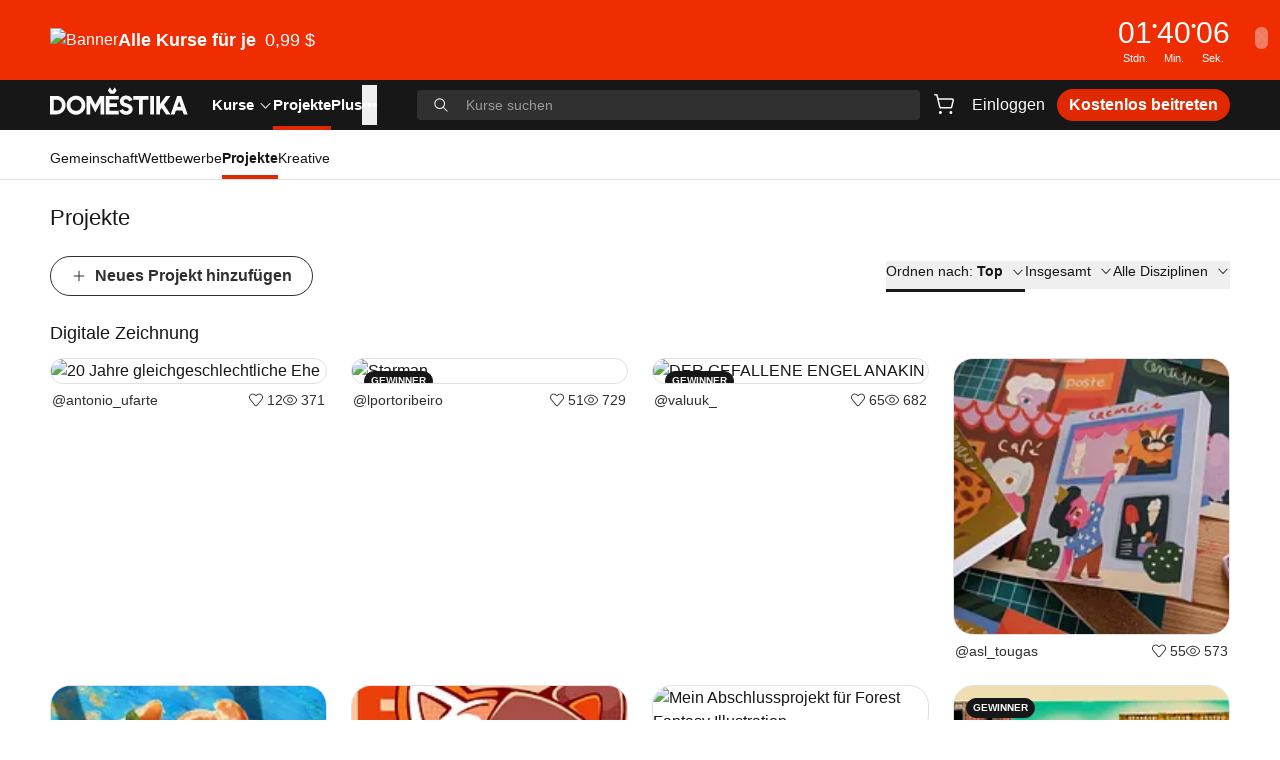

--- FILE ---
content_type: text/html; charset=utf-8
request_url: https://www.domestika.org/de/projects/featured/area/179-digitale-zeichnung
body_size: 36346
content:
<!DOCTYPE html><html lang="de" dir="ltr" class="h-full"><head><meta charSet="utf-8"/><meta name="viewport" content="width=device-width, initial-scale=1, viewport-fit=cover"/><meta name="og:image" content="https://static.domestika.org/domestika-web/10710ae6/img/og/home.jpg"/><meta name="og:image:width" content="1524"/><meta name="og:image:height" content="800"/><meta name="og:type" content="website"/><title>Hervorgehobene Projekte | Domestika</title><meta name="description" content="Entdecke die wichtigsten Projekte in Domestika, die größte Gemeinschaft für Kreative."/><meta name="og:title" content="Projekte | Domestika"/><meta name="og:description" content="Schau dir mal die Projekte in Domestika an. Die Gemeinschaft der kreativen Sorte."/><link rel="stylesheet" href="https://static.domestika.org/domestika-web/10710ae6/assets-web/root-C8EXkmu_.css"/></head><body class="h-full bg-background text-foreground"><script src="https://b27ad30591c9.edge.sdk.awswaf.com/b27ad30591c9/457d1de1da5a/challenge.js" type="text/javascript" defer=""></script><div role="region" aria-label="Notifications (F8)" tabindex="-1" style="pointer-events:none"><ol tabindex="-1" class="fixed left-1/2 top-0 z-[100] flex max-h-screen w-full -translate-x-1/2 flex-col-reverse p-4 pt-16 sm:flex-col md:max-w-[420px]"></ol></div><a class="sr-only" href="/de/accessibility">Erklärung zur Zugänglichkeit</a><div><div class="relative z-30 h-[33px] md:h-20" style="background-color:#f02d00;color:#ffffff"><a href="https://www.domestika.org/courses/popular" class="block h-full w-full"><div class="container h-full"><div class="flex h-full items-center justify-between gap-x-6 gap-y-2"><div class="flex items-center gap-x-6"><div class="hidden md:inline"><picture><source srcSet="https://imgproxy.domestika.org/unsafe/h:50/dpr:1/rs:fill/plain/src://alert-big_desktop-covers-de/000/034/586/34586-original.png?1767723219"/><img src="https://imgproxy.domestika.org/unsafe/h:50/dpr:1/rs:fill/plain/src://alert-big_desktop-covers-de/000/034/586/34586-original.png?1767723219" srcSet="https://imgproxy.domestika.org/unsafe/h:50/dpr:1/rs:fill/plain/src://alert-big_desktop-covers-de/000/034/586/34586-original.png?1767723219" alt="Banner"/></picture></div><div class="flex items-center gap-x-1"><div class="text-legacy-m font-semibold leading-3 md:text-l md:font-medium md:leading-5"><strong>Alle Kurse für je <span class='font-semibold md:font-medium ml-1'>0,99 $</span></strong></div><svg viewBox="0 0 24 24" fill="none" xmlns="http://www.w3.org/2000/svg" class="w-[1em] h-[1em] inline self-center md:hidden"><path clip-rule="evenodd" d="m12.7803 4.22676c-.2929-.30235-.7677-.30235-1.0606 0-.2929.30234-.2929.79253 0 1.09487l5.7196 5.90417h-12.6893c-.41421 0-.75.3358-.75.75s.33579.75.75.75h12.7362l-5.7665 5.9526c-.2929.3023-.2929.7925 0 1.0948.2929.3024.7677.3024 1.0606 0l7-7.2258c.2929-.3023.2929-.7925 0-1.0948z" fill="currentColor" fill-rule="evenodd"></path></svg></div></div><div class="flex items-center gap-x-6 gap-y-1"><div class="gap-x-1 text-legacy-m font-semibold tabular-nums leading-l md:text-legacy-2xl flex md:hidden"><span>00<!-- --> Stdn.</span>:<span>00<!-- --> Min.</span>:<span>00<!-- --> Sek.</span></div><div class="flex-row gap-x-1 hidden md:flex"><div class="flex min-w-6 flex-col text-center md:min-w-8"><div class="-mb-1 text-legacy-m font-medium tabular-nums leading-l md:-mb-px md:text-legacy-2xl">00</div><span class="text-legacy-2xs">Stdn.</span></div><span class="text-legacy-m font-medium leading-l">•</span><div class="flex min-w-6 flex-col text-center md:min-w-8"><div class="-mb-1 text-legacy-m font-medium tabular-nums leading-l md:-mb-px md:text-legacy-2xl">00</div><span class="text-legacy-2xs">Min.</span></div><span class="text-legacy-m font-medium leading-l">•</span><div class="flex min-w-6 flex-col text-center md:min-w-8"><div class="-mb-1 text-legacy-m font-medium tabular-nums leading-l md:-mb-px md:text-legacy-2xl">00</div><span class="text-legacy-2xs">Sek.</span></div></div></div></div></div></a><button class="justify-center whitespace-nowrap transition-colors disabled:pointer-events-none h-5.5 p-0 rounded-full absolute right-3 top-2 hidden w-auto transform items-center text-xl font-bold text-background opacity-40 hover:text-foreground md:top-1/2 md:flex md:translate-y-[calc(-50%-2px)]" aria-label="Schließen">×</button></div><header class="sticky inset-x-0 top-0 z-30 h-app-header bg-foreground text-neutral-50 transition-transform duration-300 translate-y-0"><div class="container flex h-full items-center justify-between"><div class="flex h-full w-full flex-1 items-center"><button class="relative inline-flex items-center justify-center whitespace-nowrap text-body transition-colors disabled:pointer-events-none bg-transparent hover:text-primary-400 ring-neutral-50 disabled:text-neutral-400 font-medium h-8 rounded-full mr-1 p-1 md:hidden" aria-label="Menu" type="button" aria-haspopup="dialog" aria-expanded="false" aria-controls="radix-:R1ajn5:" data-state="closed"><svg viewBox="0 0 24 24" fill="none" xmlns="http://www.w3.org/2000/svg" class="w-5.5 h-5.5 inline self-center text-neutral-50"><path clip-rule="evenodd" d="m2 5.75c0-.41421.33861-.75.7563-.75h18.4874c.4177 0 .7563.33579.7563.75s-.3386.75-.7563.75h-18.4874c-.41769 0-.7563-.33579-.7563-.75zm0 6c0-.4142.33861-.75.7563-.75h18.4874c.4177 0 .7563.3358.7563.75s-.3386.75-.7563.75h-18.4874c-.41769 0-.7563-.3358-.7563-.75zm.7563 5.25c-.41769 0-.7563.3358-.7563.75s.33861.75.7563.75h18.4874c.4177 0 .7563-.3358.7563-.75s-.3386-.75-.7563-.75z" fill="currentColor" fill-rule="evenodd"></path></svg></button><a href="/de" class="mb-1 h-full" aria-label="Domestika - Home"><svg xmlns="http://www.w3.org/2000/svg" width="138" height="49" fill="none" viewBox="0 0 138 28" class="text-neutral-50 transition-colors hover:text-primary-400 pb-0.5"><path fill="currentColor" d="M62.2774 3.34775 64.7174 0l1.964 2.98812L64.35 6.188h-4.1365L57.877 2.9785 59.8366 0l2.4408 3.34775ZM55.8108 26.9163V8.43806h12.9366v3.64524H59.435v3.7686h7.5478v3.6497H59.435v3.7607h9.3124v3.654H55.8108Zm44.5562.0006h3.7V8.43867h-3.7V26.9169ZM83.2698 12.1901V8.43806h15.2024v3.75204h-5.7365v14.7262H89.002V12.1901h-5.7322Zm43.8912-3.75204L120.73 26.9163h3.82l1.372-3.9112h6.469l1.362 3.9112h3.827l-6.49-18.47824h-3.929Zm1.965 5.31824 1.951 5.6035h-3.919l1.968-5.6035ZM20.4081 17.7285c0 3.1228 2.5013 5.6638 5.5744 5.6638 3.0739 0 5.5752-2.541 5.5752-5.6638 0-3.115-2.5013-5.6499-5.5752-5.6499-3.0731 0-5.5744 2.5349-5.5744 5.6499Zm-3.8295-.0035c0-5.2597 4.2185-9.54016 9.4039-9.54016 5.1862 0 9.4046 4.28046 9.4046 9.54016 0 5.2631-4.2184 9.5453-9.4046 9.5453-5.1854 0-9.4039-4.2822-9.4039-9.5453ZM6.55501 23.0967h-2.8566V12.2213h2.8566c2.95664 0 5.36129 2.4351 5.36129 5.4294 0 3.003-2.40465 5.446-5.36129 5.446ZM6.51705 8.41594H0V26.8872h6.51705c5.01805 0 9.10115-4.1449 9.10115-9.2409 0-5.0899-4.0831-9.23036-9.10115-9.23036Zm34.17755.0217 4.6376 8.68526 4.6317-8.68526h4.171V26.9168H50.427V15.2399l-5.0948 9.5331-5.0939-9.5322v11.676h-3.6992V8.43764h4.1555Zm79.7554.00026h-4.48l-6.033 8.1629V8.4379h-3.649V26.917h3.649v-4.0049l1.799-2.478 4.292 6.4829h4.5l-6.444-9.716 6.366-8.7631Zm-44.131 7.326c.9513.2258 2.0881.5189 3.4819 1.2924 2.6763 1.4831 3.5966 4.3024 2.3727 6.8696-1.0307 2.1621-3.2645 3.4423-5.9728 3.4221-1.5715-.0113-3.1602-.4777-4.3513-1.2915-1.5327-1.0482-2.1519-2.4526-2.4081-3.0546l3.4397-1.4429c.7581 1.7483 2.2502 2.093 3.3818 2.1009.1182.0009.2398-.0017.3614-.0087.947-.0534 2.0286-.7237 2.2002-1.7518.1208-.7192-.2992-1.337-1.1531-1.6949-.8151-.343-1.3843-.4935-1.9864-.6518-.7339-.1943-1.4912-.3955-2.7125-.966-1.5818-.7403-2.6945-2.086-3.0524-3.6934-.364-1.6275.0768-3.3049 1.2385-4.7224 1.117-1.36323 2.9412-2.13673 5.0043-2.12098 1.687.01312 3.274.588 4.3858 1.54175 1.3457 1.15203 1.7782 2.38363 1.9267 2.80653.0087.0249.0165.047.0234.0661l.0155.0464-3.412 1.4306-.0846-.2013c-.0017-.0052-.2553-.5486-.8374-1.197-.4347-.4856-1.2239-.791-2.0588-.7971-.8944-.0061-1.6879.3299-2.1218.8986-.7159.938-.1397 1.9662.1518 2.2339.5429.5001 1.2565.6694 2.1605.8839l.007.0016Z"></path></svg></a><nav aria-label="Main" data-orientation="horizontal" dir="ltr" class="z-10 ml-6 hidden h-full md:flex"><div style="position:relative"><ul data-orientation="horizontal" class="group flex flex-1 list-none items-center justify-center gap-x-6 h-full" dir="ltr"><li><a id="radix-:R3ajn5:-trigger-radix-:R2rajn5:" data-state="closed" aria-expanded="false" aria-controls="radix-:R3ajn5:-content-radix-:R2rajn5:" data-radix-collection-item="" class="cursor-pointer text-[15px] font-semibold group inline-flex h-10 w-max text-background items-center justify-center transition-colors hover:text-primary focus:text-primary focus:outline-none disabled:pointer-events-none group" href="/de/courses" data-discover="true">Kurse<svg viewBox="0 0 24 24" fill="none" xmlns="http://www.w3.org/2000/svg" class="w-[1em] h-[1em] inline self-center ml-1"><path clip-rule="evenodd" d="m4.24636 8.18404c.30693-.26351.78123-.24141 1.05938.04936l6.69426 6.998 6.6943-6.998c.2781-.29077.7524-.31287 1.0593-.04936.307.26351.3303.71285.0521 1.00362l-7.25 7.57894c-.1421.1486-.344.2334-.5557.2334s-.4136-.0848-.5557-.2334l-7.25004-7.57894c-.27815-.29077-.25483-.74011.0521-1.00362z" fill="currentColor" fill-rule="evenodd"></path></svg></a></li><li class="h-full"><div class="hover:text-primary text-neutral-50 cursor-pointer transition-colors text-[15px] font-semibold h-full" href="/projects/featured"><a aria-current="page" class="relative inline-flex h-full items-center whitespace-nowrap font-semibold text-background transition-colors hover:text-primary z-10 before:absolute before:bottom-0 before:left-0 before:h-1 before:w-full before:bg-primary before:content-[&quot;&quot;]" href="/de/projects/featured" data-discover="true">Projekte</a></div></li><li class="h-full"><a class="hover:text-primary text-neutral-50 cursor-pointer transition-colors text-[15px] font-semibold" href="/de/plus"><div class="inline-flex h-full items-center whitespace-nowrap">Plus</div></a></li><li><button type="button" aria-label="Mehr anzeigen" class="cursor-pointer text-[15px] font-semibold group inline-flex h-10 w-max text-background items-center justify-center transition-colors hover:text-primary focus:text-primary focus:outline-none disabled:pointer-events-none group" id="radix-:R3ajn5:-trigger-radix-:Rkrajn5:" data-state="closed" aria-expanded="false" aria-controls="radix-:R3ajn5:-content-radix-:Rkrajn5:" data-radix-collection-item="">•••</button></li></ul></div><div class="absolute inset-x-0 top-11 justify-center"><div class="pointer-events-none fixed inset-0 top-11 hidden bg-neutral-950/60 peer-data-[state=open]:block"></div></div></nav><button class="relative inline-flex items-center justify-center whitespace-nowrap text-body transition-colors disabled:pointer-events-none bg-transparent hover:text-primary-400 ring-neutral-50 disabled:text-neutral-400 font-medium h-8 rounded-full ml-auto px-1 py-1 md:hidden" aria-label="Search"><svg viewBox="0 0 24 24" fill="none" xmlns="http://www.w3.org/2000/svg" class="w-6 h-6 inline self-center"><path clip-rule="evenodd" d="m16.5265 10.0146c0 3.5965-2.9154 6.5119-6.5119 6.5119-3.59638 0-6.51185-2.9154-6.51185-6.5119 0-3.59638 2.91547-6.51185 6.51185-6.51185 3.5965 0 6.5119 2.91547 6.5119 6.51185zm-1.4008 6.1737c-1.3872 1.1498-3.1684 1.841-5.1111 1.841-4.42632 0-8.0146-3.5883-8.0146-8.0147 0-4.42632 3.58828-8.0146 8.0146-8.0146 4.4264 0 8.0147 3.58828 8.0147 8.0146 0 1.9427-.6912 3.7239-1.841 5.1111l5.5916 5.5916c.2935.2935.2935.7692 0 1.0626-.2934.2935-.7691.2935-1.0626 0z" fill="currentColor" fill-rule="evenodd"></path></svg></button><div class="absolute inset-x-0 z-20 h-full w-full items-center bg-foreground md:relative md:ml-10 md:flex hidden"><div class="relative w-full peer"><div class="absolute top-1/2 flex -translate-y-1/2 transform items-center left-4 text-neutral-50"><svg viewBox="0 0 24 24" fill="none" xmlns="http://www.w3.org/2000/svg" aria-hidden="true" class="w-[1em] h-[1em] self-center hidden md:block"><path clip-rule="evenodd" d="m16.5265 10.0146c0 3.5965-2.9154 6.5119-6.5119 6.5119-3.59638 0-6.51185-2.9154-6.51185-6.5119 0-3.59638 2.91547-6.51185 6.51185-6.51185 3.5965 0 6.5119 2.91547 6.5119 6.51185zm-1.4008 6.1737c-1.3872 1.1498-3.1684 1.841-5.1111 1.841-4.42632 0-8.0146-3.5883-8.0146-8.0147 0-4.42632 3.58828-8.0146 8.0146-8.0146 4.4264 0 8.0147 3.58828 8.0147 8.0146 0 1.9427-.6912 3.7239-1.841 5.1111l5.5916 5.5916c.2935.2935.2935.7692 0 1.0626-.2934.2935-.7691.2935-1.0626 0z" fill="currentColor" fill-rule="evenodd"></path></svg><svg viewBox="0 0 24 24" fill="none" xmlns="http://www.w3.org/2000/svg" aria-hidden="true" class="w-5.5 h-5.5 inline self-center md:hidden"><path clip-rule="evenodd" d="m16.5265 10.0146c0 3.5965-2.9154 6.5119-6.5119 6.5119-3.59638 0-6.51185-2.9154-6.51185-6.5119 0-3.59638 2.91547-6.51185 6.51185-6.51185 3.5965 0 6.5119 2.91547 6.5119 6.51185zm-1.4008 6.1737c-1.3872 1.1498-3.1684 1.841-5.1111 1.841-4.42632 0-8.0146-3.5883-8.0146-8.0147 0-4.42632 3.58828-8.0146 8.0146-8.0146 4.4264 0 8.0147 3.58828 8.0147 8.0146 0 1.9427-.6912 3.7239-1.841 5.1111l5.5916 5.5916c.2935.2935.2935.7692 0 1.0626-.2934.2935-.7691.2935-1.0626 0z" fill="currentColor" fill-rule="evenodd"></path></svg></div><form><label for="search-input" class="sr-only">Kurse suchen</label><input class="w-full input-base disabled:cursor-not-allowed h-7.5 border-transparent bg-transparent py-1 pl-14 pr-16 text-s text-neutral-50 outline-none placeholder:text-s placeholder:text-neutral-700 focus-visible:outline-none md:rounded md:bg-neutral-900 md:pl-12 md:pr-4 md:hover:bg-neutral-800 md:focus-visible:bg-neutral-900 md:focus-visible:ring-2 md:focus-visible:ring-neutral-50" id="search-input" aria-labelledby="search-input" placeholder="Kurse suchen" value=""/></form></div></div></div><div class="ml-1 flex items-center gap-x-2 md:ml-2 md:gap-x-4"><div class="ml-1 flex items-center gap-x-2 md:ml-0"><div class="relative"><a href="/de/cart/checkout" class="relative inline-flex items-center justify-center whitespace-nowrap text-body transition-colors disabled:pointer-events-none bg-transparent hover:text-primary-400 ring-neutral-50 disabled:text-neutral-400 font-medium h-8 px-3 py-1 rounded !px-1 py-1" aria-label="Warenkorb"><svg viewBox="0 0 24 24" fill="none" xmlns="http://www.w3.org/2000/svg" class="w-6 h-6 inline self-center"><path clip-rule="evenodd" d="m2.74143 2c-.40948 0-.74143.33568-.74143.74977s.33195.74977.74143.74977h1.3546c.11419 0 .21351.07911.24027.19137l2.75696 11.56849c.18727.7858.88252 1.3396 1.68185 1.3396h9.88939c.7993 0 1.4946-.5538 1.6818-1.3396l1.6047-6.73358c.2623-1.10052-.5624-2.15934-1.6818-2.15934h-13.76996l-.72136-3.0269c-.18727-.78581-.88252-1.33958-1.68185-1.33958zm5.79341 12.9081-1.67823-7.04209h13.41259c.1599 0 .2777.15126.2403.30848l-1.6048 6.73361c-.0267.1122-.126.1913-.2402.1913h-9.88939c-.11419 0-.21351-.0791-.24027-.1913zm1.38675 5.5928c0 .8284-.6639 1.5-1.48286 1.5s-1.48286-.6716-1.48286-1.5.6639-1.5 1.48286-1.5 1.48286.6716 1.48286 1.5zm10.40601 0c0 .8284-.6639 1.5-1.4829 1.5-.8189 0-1.4828-.6716-1.4828-1.5s.6639-1.5 1.4828-1.5c.819 0 1.4829.6716 1.4829 1.5z" fill="currentColor" fill-rule="evenodd"></path></svg></a></div><a href="/auth/login?locale=de&amp;scope=pages&amp;return_to=/de/projects/featured/area/179-digitale-zeichnung" class="relative inline-flex items-center justify-center whitespace-nowrap text-body transition-colors disabled:pointer-events-none bg-transparent hover:text-primary-400 ring-neutral-50 disabled:text-neutral-400 font-medium h-8 px-3 py-1 rounded hidden md:flex">Einloggen</a><a href="/auth/login?locale=de&amp;scope=pages&amp;return_to=/de/projects/featured/area/179-digitale-zeichnung" class="relative inline-flex items-center justify-center whitespace-nowrap text-body transition-colors disabled:pointer-events-none text-background hover:text-primary disabled:text-neutral-900 h-max rounded md:hidden">Einloggen</a><a href="/de/plus_offer_landing" class="relative inline-flex items-center justify-center whitespace-nowrap text-body transition-colors disabled:pointer-events-none text-neutral-100 ring-neutral-50 disabled:bg-neutral-500 font-semibold hover:text-background h-8 px-3 py-1 rounded-full bg-primary-400 hover:bg-primary-500 hidden md:flex">Kostenlos beitreten</a></div></div></div><div id="appendHeaderSectionEl"></div></header><div><nav aria-label="community navigation" data-orientation="horizontal" dir="ltr" class="z-10 border-b border-neutral-500 bg-background"><div style="position:relative"><ul data-orientation="horizontal" class="flex justify-start gap-x-6 overflow-x-auto whitespace-nowrap container" dir="ltr"><li><a class="relative h-[49px] flex items-end text-foreground justify-center select-none shrink-0 before:content-[&quot;&quot;] before:absolute before:left-0 before:bottom-0 before:h-1 before:w-full hover:before:bg-neutral-700 before:transition" href="/de/community" data-discover="true"><span class="text-s leading-normal pb-2.5">Gemeinschaft</span></a></li><li><a class="relative h-[49px] flex items-end text-foreground justify-center select-none shrink-0 before:content-[&quot;&quot;] before:absolute before:left-0 before:bottom-0 before:h-1 before:w-full hover:before:bg-neutral-700 before:transition" href="/de/contests" data-discover="true"><span class="text-s leading-normal pb-2.5">Wettbewerbe</span></a></li><li><a aria-current="page" class="relative h-[49px] flex items-end text-foreground justify-center select-none shrink-0 before:content-[&quot;&quot;] before:absolute before:left-0 before:bottom-0 before:h-1 before:w-full hover:before:bg-neutral-700 before:transition before:!bg-primary font-bold" href="/de/projects" data-discover="true"><span class="text-s leading-normal pb-2.5">Projekte</span></a></li><li><a class="relative h-[49px] flex items-end text-foreground justify-center select-none shrink-0 before:content-[&quot;&quot;] before:absolute before:left-0 before:bottom-0 before:h-1 before:w-full hover:before:bg-neutral-700 before:transition" href="/de/users" data-discover="true"><span class="text-s leading-normal pb-2.5">Kreative</span></a></li></ul></div></nav><div class="container"><div class="pb-8 pt-6"><div class="flex-wrap justify-between gap-x-2 gap-y-1.5 sm:items-end block"><h2 class="text-xl font-medium">Projekte</h2></div><div class="mt-6"><div class="flex flex-col sm:flex-row sm:items-center sm:justify-between"><a class="relative inline-flex items-center justify-center whitespace-nowrap transition-colors disabled:pointer-events-none bg-transparent border ring-neutral-50 font-semibold h-10 px-5 py-2 rounded-full text-neutral-900 border-neutral-900 hover:bg-neutral-400 hover:text-neutral-900 disabled:border-neutral-600 disabled:text-neutral-600" href="/de/projects/v2/new" data-discover="true"><svg viewBox="0 0 24 24" fill="none" xmlns="http://www.w3.org/2000/svg" class="w-[1em] h-[1em] inline self-center mr-2"><path clip-rule="evenodd" d="m11.25 19.25c0 .4142.3358.75.75.75s.75-.3358.75-.75v-6.5333h6.5c.4142 0 .75-.3358.75-.75 0-.4143-.3358-.75-.75-.75h-6.5v-6.4667c0-.41421-.3358-.75-.75-.75s-.75.33579-.75.75v6.4667h-6.5c-.41421 0-.75.3357-.75.75 0 .4142.33579.75.75.75h6.5z" fill="currentColor" fill-rule="evenodd"></path></svg>Neues Projekt hinzufügen</a><div class="flex flex-col sm:flex-row sm:items-center sm:justify-between"><div class="mt-6 flex w-full flex-col gap-x-8 gap-y-4 sm:mt-0 sm:w-auto sm:flex-row"><div class="relative w-full sm:hidden"><select id="collection-select" class="h-10 w-full appearance-none rounded border px-4"><option value="featured" selected="">Top</option><option value="from_courses">Kursprojekte</option><option value="highest_rated">Beliebt</option><option value="most_commented">Meistkommentierte</option><option value="most_viewed">Meistangesehene</option><option value="recent">Neueste</option></select><div class="absolute top-1/2 flex -translate-y-1/2 transform items-center right-5"><svg viewBox="0 0 24 24" fill="none" xmlns="http://www.w3.org/2000/svg" aria-hidden="true" class="w-4 h-4 inline self-center"><path clip-rule="evenodd" d="m4.24636 8.18404c.30693-.26351.78123-.24141 1.05938.04936l6.69426 6.998 6.6943-6.998c.2781-.29077.7524-.31287 1.0593-.04936.307.26351.3303.71285.0521 1.00362l-7.25 7.57894c-.1421.1486-.344.2334-.5557.2334s-.4136-.0848-.5557-.2334l-7.25004-7.57894c-.27815-.29077-.25483-.74011.0521-1.00362z" fill="currentColor" fill-rule="evenodd"></path></svg></div></div><div class="hidden sm:block"><button class="relative items-center justify-center whitespace-nowrap text-body transition-colors disabled:pointer-events-none h-max flex border-b-3 border-foreground pb-2 text-s" type="button" id="radix-:R56krn5:" aria-haspopup="menu" aria-expanded="false" data-state="closed">Ordnen nach<!-- -->:<span class="ml-1 font-semibold">Top<svg viewBox="0 0 24 24" fill="none" xmlns="http://www.w3.org/2000/svg" aria-hidden="true" class="w-3.5 h-3.5 inline self-center ml-2"><path clip-rule="evenodd" d="m4.24636 8.18404c.30693-.26351.78123-.24141 1.05938.04936l6.69426 6.998 6.6943-6.998c.2781-.29077.7524-.31287 1.0593-.04936.307.26351.3303.71285.0521 1.00362l-7.25 7.57894c-.1421.1486-.344.2334-.5557.2334s-.4136-.0848-.5557-.2334l-7.25004-7.57894c-.27815-.29077-.25483-.74011.0521-1.00362z" fill="currentColor" fill-rule="evenodd"></path></svg></span></button></div><div class="relative w-full sm:hidden"><select id="collection-select" class="h-10 w-full appearance-none rounded border px-4"><option value="">Insgesamt</option><option value="week">Diese Woche</option><option value="month">Diesen Monat</option><option value="year">Dieses Jahr</option></select><div class="absolute top-1/2 flex -translate-y-1/2 transform items-center right-5"><svg viewBox="0 0 24 24" fill="none" xmlns="http://www.w3.org/2000/svg" aria-hidden="true" class="w-4 h-4 inline self-center"><path clip-rule="evenodd" d="m4.24636 8.18404c.30693-.26351.78123-.24141 1.05938.04936l6.69426 6.998 6.6943-6.998c.2781-.29077.7524-.31287 1.0593-.04936.307.26351.3303.71285.0521 1.00362l-7.25 7.57894c-.1421.1486-.344.2334-.5557.2334s-.4136-.0848-.5557-.2334l-7.25004-7.57894c-.27815-.29077-.25483-.74011.0521-1.00362z" fill="currentColor" fill-rule="evenodd"></path></svg></div></div><div class="hidden sm:block"><button class="relative justify-center whitespace-nowrap text-body transition-colors disabled:pointer-events-none h-max flex items-center border-foreground pb-2 text-s hover:border-b-3" type="button" id="radix-:R176krn5:" aria-haspopup="menu" aria-expanded="false" data-state="closed">Insgesamt<svg viewBox="0 0 24 24" fill="none" xmlns="http://www.w3.org/2000/svg" aria-hidden="true" class="w-3.5 h-3.5 inline self-center ml-2"><path clip-rule="evenodd" d="m4.24636 8.18404c.30693-.26351.78123-.24141 1.05938.04936l6.69426 6.998 6.6943-6.998c.2781-.29077.7524-.31287 1.0593-.04936.307.26351.3303.71285.0521 1.00362l-7.25 7.57894c-.1421.1486-.344.2334-.5557.2334s-.4136-.0848-.5557-.2334l-7.25004-7.57894c-.27815-.29077-.25483-.74011.0521-1.00362z" fill="currentColor" fill-rule="evenodd"></path></svg></button></div><div class="relative w-full sm:hidden"><select id="area-select" class="h-10 w-full appearance-none rounded border px-4"><option value="">Alle Disziplinen</option></select><div class="absolute top-1/2 flex -translate-y-1/2 transform items-center right-5"><svg viewBox="0 0 24 24" fill="none" xmlns="http://www.w3.org/2000/svg" aria-hidden="true" class="w-4 h-4 inline self-center"><path clip-rule="evenodd" d="m4.24636 8.18404c.30693-.26351.78123-.24141 1.05938.04936l6.69426 6.998 6.6943-6.998c.2781-.29077.7524-.31287 1.0593-.04936.307.26351.3303.71285.0521 1.00362l-7.25 7.57894c-.1421.1486-.344.2334-.5557.2334s-.4136-.0848-.5557-.2334l-7.25004-7.57894c-.27815-.29077-.25483-.74011.0521-1.00362z" fill="currentColor" fill-rule="evenodd"></path></svg></div></div><div class="hidden sm:block"><button class="relative justify-center whitespace-nowrap text-body transition-colors disabled:pointer-events-none h-max flex items-center border-foreground pb-2 text-s hover:border-b-3" type="button" id="radix-:Rb6krn5:" aria-haspopup="menu" aria-expanded="false" data-state="closed">Alle Disziplinen<svg viewBox="0 0 24 24" fill="none" xmlns="http://www.w3.org/2000/svg" aria-hidden="true" class="w-3.5 h-3.5 inline self-center ml-2"><path clip-rule="evenodd" d="m4.24636 8.18404c.30693-.26351.78123-.24141 1.05938.04936l6.69426 6.998 6.6943-6.998c.2781-.29077.7524-.31287 1.0593-.04936.307.26351.3303.71285.0521 1.00362l-7.25 7.57894c-.1421.1486-.344.2334-.5557.2334s-.4136-.0848-.5557-.2334l-7.25004-7.57894c-.27815-.29077-.25483-.74011.0521-1.00362z" fill="currentColor" fill-rule="evenodd"></path></svg></button></div></div></div></div><div class="mt-6"><h2 class="mb-3 mt-2 text-l font-medium">Digitale Zeichnung</h2><ul class="grid grid-cols-1 gap-6 xs:grid-cols-2 sm:grid-cols-4"><li><div class="group"><a href="/de/projects/1851821-20-jahre-gleichgeschlechtliche-ehe" title="20 Jahre gleichgeschlechtliche Ehe" class="h-full"><div class="relative aspect-square w-full overflow-hidden rounded-2.5xl border border-neutral-500"><div class="absolute bottom-0 inset-x-0 h-4/5 transition bg-neutral-gradient-md group-hover:opacity-100 opacity-0"></div><div class="absolute inset-x-4 bottom-3 left-4 hidden group-hover:inline"><h3 class="line-clamp-2 text-m font-medium text-background">20 Jahre gleichgeschlechtliche Ehe</h3></div><div class="absolute right-3 top-3 flex flex-col gap-y-2 text-white transition group-hover:flex sm:hidden"><span class="flex h-7.5 w-7.5 items-center justify-center rounded-full bg-primary shadow-rounded-md" data-state="closed"><svg viewBox="0 0 40 28" fill="none" xmlns="http://www.w3.org/2000/svg" class="w-[1em] h-[1em] inline self-center"><path fill-rule="evenodd" clip-rule="evenodd" d="M30.8569 0.666016L19.9929 15.0934L9.1143 0.666016L0.390625 13.5017L10.7985 27.3327H29.2215L39.6063 13.542L30.8569 0.666016Z" fill="currentColor"></path></svg></span></div><picture><source media="only screen and (max-width: 479px)" srcSet="https://imgproxy.domestika.org/unsafe/s:220:220/dpr:1/rs:fill/plain/src://project-covers/001/851/821/1851821-original.png?1762098111, https://imgproxy.domestika.org/unsafe/s:220:220/dpr:2/rs:fill/plain/src://project-covers/001/851/821/1851821-original.png?1762098111 2x"/><source media="only screen and (min-width: 480px) and (max-width: 767px)" srcSet="https://imgproxy.domestika.org/unsafe/s:236:236/dpr:1/rs:fill/plain/src://project-covers/001/851/821/1851821-original.png?1762098111, https://imgproxy.domestika.org/unsafe/s:236:236/dpr:2/rs:fill/plain/src://project-covers/001/851/821/1851821-original.png?1762098111 2x"/><source media="only screen and (min-width: 768px) and (max-width: 1023px)" srcSet="https://imgproxy.domestika.org/unsafe/s:228:228/dpr:1/rs:fill/plain/src://project-covers/001/851/821/1851821-original.png?1762098111, https://imgproxy.domestika.org/unsafe/s:228:228/dpr:2/rs:fill/plain/src://project-covers/001/851/821/1851821-original.png?1762098111 2x"/><source media="only screen and (min-width: 1024px)" srcSet="https://imgproxy.domestika.org/unsafe/s:180:180/dpr:1/rs:fill/plain/src://project-covers/001/851/821/1851821-original.png?1762098111, https://imgproxy.domestika.org/unsafe/s:180:180/dpr:2/rs:fill/plain/src://project-covers/001/851/821/1851821-original.png?1762098111 2x"/><img src="https://imgproxy.domestika.org/unsafe/s:220:220/dpr:1/rs:fill/plain/src://project-covers/001/851/821/1851821-original.png?1762098111" srcSet="https://imgproxy.domestika.org/unsafe/s:220:220/dpr:1/rs:fill/plain/src://project-covers/001/851/821/1851821-original.png?1762098111, https://imgproxy.domestika.org/unsafe/s:220:220/dpr:2/rs:fill/plain/src://project-covers/001/851/821/1851821-original.png?1762098111 2x" alt="20 Jahre gleichgeschlechtliche Ehe" class="size-full object-cover"/></picture></div><div class="flex justify-between gap-x-2 px-0.5 text-s text-neutral-900 mt-1.5"><p class="truncate">@antonio_ufarte</p><div class="flex items-center gap-x-2"><span class="flex items-center"><svg viewBox="0 0 24 24" xmlns="http://www.w3.org/2000/svg" class="w-3.5 h-3.5 inline self-center mr-1"><path d="m10.8764654 2.86270627 1.1175346.95529373 1.145-.969.1475139-.14205308c2.5045532-2.33428624 6.4145959-2.27442674 8.8473168.17981267 2.4797465 2.50400118 2.4881557 6.55431456.0254735 9.07084911l-8.2275503 10.1150383c-1.0110418 1.132422-2.672028 1.1777189-3.7540567.1121141l-.1321493-.1389882-8.2095479-10.0947729-.14606991-.1542311c-2.31105766-2.52551805-2.25179388-6.45896373.17802111-8.91026149 2.48539986-2.50738432 6.51335267-2.51531803 9.0085142-.02380114zm-7.92056114 1.10221736c-1.89875458 1.91554208-1.89875458 5.02309829.00024853 6.94065847l.02484721.0284179.02487631.0267927 8.20562359 10.0920205c.413492.4637662 1.0425995.4946839 1.4670168.1142584l.0876603-.0878079 8.2292017-10.1185071.0297069-.0338952c.0065224-.007103.0132033-.0141132.0200428-.0210259 1.8972951-1.91762012 1.8972951-5.0255633.0004982-6.94091298-1.8939845-1.91073769-4.9623352-1.91073769-6.8563197 0l-.0173069.01407748-.0319532.03144649-1.5680468 1.32555351-.0701765.07217725c-.2533847.22071943-.6239018.24977473-.9085945.07125037l-.0914405-.06721808-1.64318508-1.40421348-.02995146-.02698228c-.00553599-.00526513-.01101233-.01062889-.01642681-.01609126-1.89398456-1.91073769-4.96233522-1.91073769-6.85632089.00000111z" fill="currentColor" fill-rule="evenodd"></path></svg><span>12</span></span><span class="flex items-center"><svg viewBox="0 0 24 24" xmlns="http://www.w3.org/2000/svg" class="w-[1em] h-[1em] inline self-center mr-1"><path d="m12 3c3.6016071 0 6.6639575 1.33324624 8.9782911 3.56299596 1.812128 1.74589874 3.0217089 3.98434144 3.0217089 5.37317424 0 1.3883755-1.2096656 3.6268502-3.0216893 5.3727724-2.3144146 2.2299862-5.376746 3.5633978-8.9783107 3.5633978-3.60066474 0-6.66283446-1.3334319-8.97750698-3.5633614-1.73687008-1.6732812-2.92060516-3.7988649-3.01623435-5.1949455l-.00625867-.1778633.00625825-.1779179c.09562287-1.3964807 1.27928425-3.52203407 3.01625435-5.19529268 2.31459149-2.22969304 5.37678024-3.56295962 8.9774874-3.56295962zm0 1.53191489c-3.18838487 0-5.875557 1.16998562-7.91468281 3.13431698-1.53949765 1.48302938-2.5534023 3.35870933-2.5534023 4.26993833 0 .9107602 1.01400066 2.7865131 2.55342188 4.2695742 2.03921287 1.9645548 4.72635813 3.1346811 7.91466323 3.1346811 3.1892052 0 5.8764642-1.1700962 7.9153915-3.1346447 1.5390856-1.4829408 2.5526936-3.3586127 2.5526936-4.2696106 0-.9114667-1.013512-2.78706564-2.5526741-4.26997468-2.0388402-1.96432513-4.7261261-3.13428063-7.915411-3.13428063zm0 2.55319149c2.6790266 0 4.8510638 2.17203722 4.8510638 4.85106382s-2.1720372 4.8510638-4.8510638 4.8510638c-2.67902662 0-4.85106383-2.1720372-4.85106383-4.8510638s2.17203721-4.85106382 4.85106383-4.85106382zm0 1.5319149c-1.8329734 0-3.31914894 1.48617552-3.31914894 3.31914892s1.48617554 3.3191489 3.31914894 3.3191489 3.3191489-1.4861755 3.3191489-3.3191489-1.4861755-3.31914892-3.3191489-3.31914892z" fill="currentColor" fill-rule="evenodd"></path></svg><span>371</span></span></div></div></a></div></li><li><div class="group"><a href="/de/projects/1839000-starman" title="Starman" class="h-full"><div class="relative aspect-square w-full overflow-hidden rounded-2.5xl border border-neutral-500"><div class="absolute bottom-0 inset-x-0 h-4/5 transition bg-neutral-gradient-md group-hover:opacity-100 opacity-0"></div><div class="absolute inset-x-4 bottom-3 left-4 hidden group-hover:inline"><h3 class="line-clamp-2 text-m font-medium text-background">Starman</h3></div><div class="inline-flex items-center font-semibold !leading-none transition-colors focus:outline-none whitespace-pre border rounded-xl h-5 px-1.5 text-2xs bg-neutral border-neutral text-neutral-50 absolute left-3 top-3 uppercase">Gewinner</div><div class="absolute right-3 top-3 flex flex-col gap-y-2 text-white transition group-hover:flex sm:hidden"><span class="flex h-7.5 w-7.5 items-center justify-center rounded-full bg-primary shadow-rounded-md" data-state="closed"><svg viewBox="0 0 40 28" fill="none" xmlns="http://www.w3.org/2000/svg" class="w-[1em] h-[1em] inline self-center"><path fill-rule="evenodd" clip-rule="evenodd" d="M30.8569 0.666016L19.9929 15.0934L9.1143 0.666016L0.390625 13.5017L10.7985 27.3327H29.2215L39.6063 13.542L30.8569 0.666016Z" fill="currentColor"></path></svg></span><span class="flex h-7.5 w-7.5 items-center justify-center rounded-full bg-winner-gold shadow-rounded-md" data-state="closed"><svg viewBox="0 0 16 16" fill="none" xmlns="http://www.w3.org/2000/svg" class="w-[1em] h-[1em] inline self-center"><path d="M2 5L5 7L8 3L11 7L14 5V13H2V5Z" fill="white"></path></svg></span></div><picture><source media="only screen and (max-width: 479px)" srcSet="https://imgproxy.domestika.org/unsafe/s:220:220/dpr:1/rs:fill/plain/src://project-covers/001/839/000/1839000-original.jpeg?1752917357, https://imgproxy.domestika.org/unsafe/s:220:220/dpr:2/rs:fill/plain/src://project-covers/001/839/000/1839000-original.jpeg?1752917357 2x"/><source media="only screen and (min-width: 480px) and (max-width: 767px)" srcSet="https://imgproxy.domestika.org/unsafe/s:236:236/dpr:1/rs:fill/plain/src://project-covers/001/839/000/1839000-original.jpeg?1752917357, https://imgproxy.domestika.org/unsafe/s:236:236/dpr:2/rs:fill/plain/src://project-covers/001/839/000/1839000-original.jpeg?1752917357 2x"/><source media="only screen and (min-width: 768px) and (max-width: 1023px)" srcSet="https://imgproxy.domestika.org/unsafe/s:228:228/dpr:1/rs:fill/plain/src://project-covers/001/839/000/1839000-original.jpeg?1752917357, https://imgproxy.domestika.org/unsafe/s:228:228/dpr:2/rs:fill/plain/src://project-covers/001/839/000/1839000-original.jpeg?1752917357 2x"/><source media="only screen and (min-width: 1024px)" srcSet="https://imgproxy.domestika.org/unsafe/s:180:180/dpr:1/rs:fill/plain/src://project-covers/001/839/000/1839000-original.jpeg?1752917357, https://imgproxy.domestika.org/unsafe/s:180:180/dpr:2/rs:fill/plain/src://project-covers/001/839/000/1839000-original.jpeg?1752917357 2x"/><img src="https://imgproxy.domestika.org/unsafe/s:220:220/dpr:1/rs:fill/plain/src://project-covers/001/839/000/1839000-original.jpeg?1752917357" srcSet="https://imgproxy.domestika.org/unsafe/s:220:220/dpr:1/rs:fill/plain/src://project-covers/001/839/000/1839000-original.jpeg?1752917357, https://imgproxy.domestika.org/unsafe/s:220:220/dpr:2/rs:fill/plain/src://project-covers/001/839/000/1839000-original.jpeg?1752917357 2x" alt="Starman" class="size-full object-cover"/></picture></div><div class="flex justify-between gap-x-2 px-0.5 text-s text-neutral-900 mt-1.5"><p class="truncate">@lportoribeiro</p><div class="flex items-center gap-x-2"><span class="flex items-center"><svg viewBox="0 0 24 24" xmlns="http://www.w3.org/2000/svg" class="w-3.5 h-3.5 inline self-center mr-1"><path d="m10.8764654 2.86270627 1.1175346.95529373 1.145-.969.1475139-.14205308c2.5045532-2.33428624 6.4145959-2.27442674 8.8473168.17981267 2.4797465 2.50400118 2.4881557 6.55431456.0254735 9.07084911l-8.2275503 10.1150383c-1.0110418 1.132422-2.672028 1.1777189-3.7540567.1121141l-.1321493-.1389882-8.2095479-10.0947729-.14606991-.1542311c-2.31105766-2.52551805-2.25179388-6.45896373.17802111-8.91026149 2.48539986-2.50738432 6.51335267-2.51531803 9.0085142-.02380114zm-7.92056114 1.10221736c-1.89875458 1.91554208-1.89875458 5.02309829.00024853 6.94065847l.02484721.0284179.02487631.0267927 8.20562359 10.0920205c.413492.4637662 1.0425995.4946839 1.4670168.1142584l.0876603-.0878079 8.2292017-10.1185071.0297069-.0338952c.0065224-.007103.0132033-.0141132.0200428-.0210259 1.8972951-1.91762012 1.8972951-5.0255633.0004982-6.94091298-1.8939845-1.91073769-4.9623352-1.91073769-6.8563197 0l-.0173069.01407748-.0319532.03144649-1.5680468 1.32555351-.0701765.07217725c-.2533847.22071943-.6239018.24977473-.9085945.07125037l-.0914405-.06721808-1.64318508-1.40421348-.02995146-.02698228c-.00553599-.00526513-.01101233-.01062889-.01642681-.01609126-1.89398456-1.91073769-4.96233522-1.91073769-6.85632089.00000111z" fill="currentColor" fill-rule="evenodd"></path></svg><span>51</span></span><span class="flex items-center"><svg viewBox="0 0 24 24" xmlns="http://www.w3.org/2000/svg" class="w-[1em] h-[1em] inline self-center mr-1"><path d="m12 3c3.6016071 0 6.6639575 1.33324624 8.9782911 3.56299596 1.812128 1.74589874 3.0217089 3.98434144 3.0217089 5.37317424 0 1.3883755-1.2096656 3.6268502-3.0216893 5.3727724-2.3144146 2.2299862-5.376746 3.5633978-8.9783107 3.5633978-3.60066474 0-6.66283446-1.3334319-8.97750698-3.5633614-1.73687008-1.6732812-2.92060516-3.7988649-3.01623435-5.1949455l-.00625867-.1778633.00625825-.1779179c.09562287-1.3964807 1.27928425-3.52203407 3.01625435-5.19529268 2.31459149-2.22969304 5.37678024-3.56295962 8.9774874-3.56295962zm0 1.53191489c-3.18838487 0-5.875557 1.16998562-7.91468281 3.13431698-1.53949765 1.48302938-2.5534023 3.35870933-2.5534023 4.26993833 0 .9107602 1.01400066 2.7865131 2.55342188 4.2695742 2.03921287 1.9645548 4.72635813 3.1346811 7.91466323 3.1346811 3.1892052 0 5.8764642-1.1700962 7.9153915-3.1346447 1.5390856-1.4829408 2.5526936-3.3586127 2.5526936-4.2696106 0-.9114667-1.013512-2.78706564-2.5526741-4.26997468-2.0388402-1.96432513-4.7261261-3.13428063-7.915411-3.13428063zm0 2.55319149c2.6790266 0 4.8510638 2.17203722 4.8510638 4.85106382s-2.1720372 4.8510638-4.8510638 4.8510638c-2.67902662 0-4.85106383-2.1720372-4.85106383-4.8510638s2.17203721-4.85106382 4.85106383-4.85106382zm0 1.5319149c-1.8329734 0-3.31914894 1.48617552-3.31914894 3.31914892s1.48617554 3.3191489 3.31914894 3.3191489 3.3191489-1.4861755 3.3191489-3.3191489-1.4861755-3.31914892-3.3191489-3.31914892z" fill="currentColor" fill-rule="evenodd"></path></svg><span>729</span></span></div></div></a></div></li><li><div class="group"><a href="/de/projects/1847717-der-gefallene-engel-anakin" title="DER GEFALLENE ENGEL ANAKIN" class="h-full"><div class="relative aspect-square w-full overflow-hidden rounded-2.5xl border border-neutral-500"><div class="absolute bottom-0 inset-x-0 h-4/5 transition bg-neutral-gradient-md group-hover:opacity-100 opacity-0"></div><div class="absolute inset-x-4 bottom-3 left-4 hidden group-hover:inline"><h3 class="line-clamp-2 text-m font-medium text-background">DER GEFALLENE ENGEL ANAKIN</h3></div><div class="inline-flex items-center font-semibold !leading-none transition-colors focus:outline-none whitespace-pre border rounded-xl h-5 px-1.5 text-2xs bg-neutral border-neutral text-neutral-50 absolute left-3 top-3 uppercase">Gewinner</div><div class="absolute right-3 top-3 flex flex-col gap-y-2 text-white transition group-hover:flex sm:hidden"><span class="flex h-7.5 w-7.5 items-center justify-center rounded-full bg-primary shadow-rounded-md" data-state="closed"><svg viewBox="0 0 40 28" fill="none" xmlns="http://www.w3.org/2000/svg" class="w-[1em] h-[1em] inline self-center"><path fill-rule="evenodd" clip-rule="evenodd" d="M30.8569 0.666016L19.9929 15.0934L9.1143 0.666016L0.390625 13.5017L10.7985 27.3327H29.2215L39.6063 13.542L30.8569 0.666016Z" fill="currentColor"></path></svg></span><span class="flex h-7.5 w-7.5 items-center justify-center rounded-full bg-winner-gold shadow-rounded-md" data-state="closed"><svg viewBox="0 0 16 16" fill="none" xmlns="http://www.w3.org/2000/svg" class="w-[1em] h-[1em] inline self-center"><path d="M2 5L5 7L8 3L11 7L14 5V13H2V5Z" fill="white"></path></svg></span></div><picture><source media="only screen and (max-width: 479px)" srcSet="https://imgproxy.domestika.org/unsafe/s:220:220/dpr:1/rs:fill/plain/src://project-covers/001/847/717/1847717-original.jpeg?1758698130, https://imgproxy.domestika.org/unsafe/s:220:220/dpr:2/rs:fill/plain/src://project-covers/001/847/717/1847717-original.jpeg?1758698130 2x"/><source media="only screen and (min-width: 480px) and (max-width: 767px)" srcSet="https://imgproxy.domestika.org/unsafe/s:236:236/dpr:1/rs:fill/plain/src://project-covers/001/847/717/1847717-original.jpeg?1758698130, https://imgproxy.domestika.org/unsafe/s:236:236/dpr:2/rs:fill/plain/src://project-covers/001/847/717/1847717-original.jpeg?1758698130 2x"/><source media="only screen and (min-width: 768px) and (max-width: 1023px)" srcSet="https://imgproxy.domestika.org/unsafe/s:228:228/dpr:1/rs:fill/plain/src://project-covers/001/847/717/1847717-original.jpeg?1758698130, https://imgproxy.domestika.org/unsafe/s:228:228/dpr:2/rs:fill/plain/src://project-covers/001/847/717/1847717-original.jpeg?1758698130 2x"/><source media="only screen and (min-width: 1024px)" srcSet="https://imgproxy.domestika.org/unsafe/s:180:180/dpr:1/rs:fill/plain/src://project-covers/001/847/717/1847717-original.jpeg?1758698130, https://imgproxy.domestika.org/unsafe/s:180:180/dpr:2/rs:fill/plain/src://project-covers/001/847/717/1847717-original.jpeg?1758698130 2x"/><img src="https://imgproxy.domestika.org/unsafe/s:220:220/dpr:1/rs:fill/plain/src://project-covers/001/847/717/1847717-original.jpeg?1758698130" srcSet="https://imgproxy.domestika.org/unsafe/s:220:220/dpr:1/rs:fill/plain/src://project-covers/001/847/717/1847717-original.jpeg?1758698130, https://imgproxy.domestika.org/unsafe/s:220:220/dpr:2/rs:fill/plain/src://project-covers/001/847/717/1847717-original.jpeg?1758698130 2x" alt="DER GEFALLENE ENGEL ANAKIN" class="size-full object-cover"/></picture></div><div class="flex justify-between gap-x-2 px-0.5 text-s text-neutral-900 mt-1.5"><p class="truncate">@valuuk_</p><div class="flex items-center gap-x-2"><span class="flex items-center"><svg viewBox="0 0 24 24" xmlns="http://www.w3.org/2000/svg" class="w-3.5 h-3.5 inline self-center mr-1"><path d="m10.8764654 2.86270627 1.1175346.95529373 1.145-.969.1475139-.14205308c2.5045532-2.33428624 6.4145959-2.27442674 8.8473168.17981267 2.4797465 2.50400118 2.4881557 6.55431456.0254735 9.07084911l-8.2275503 10.1150383c-1.0110418 1.132422-2.672028 1.1777189-3.7540567.1121141l-.1321493-.1389882-8.2095479-10.0947729-.14606991-.1542311c-2.31105766-2.52551805-2.25179388-6.45896373.17802111-8.91026149 2.48539986-2.50738432 6.51335267-2.51531803 9.0085142-.02380114zm-7.92056114 1.10221736c-1.89875458 1.91554208-1.89875458 5.02309829.00024853 6.94065847l.02484721.0284179.02487631.0267927 8.20562359 10.0920205c.413492.4637662 1.0425995.4946839 1.4670168.1142584l.0876603-.0878079 8.2292017-10.1185071.0297069-.0338952c.0065224-.007103.0132033-.0141132.0200428-.0210259 1.8972951-1.91762012 1.8972951-5.0255633.0004982-6.94091298-1.8939845-1.91073769-4.9623352-1.91073769-6.8563197 0l-.0173069.01407748-.0319532.03144649-1.5680468 1.32555351-.0701765.07217725c-.2533847.22071943-.6239018.24977473-.9085945.07125037l-.0914405-.06721808-1.64318508-1.40421348-.02995146-.02698228c-.00553599-.00526513-.01101233-.01062889-.01642681-.01609126-1.89398456-1.91073769-4.96233522-1.91073769-6.85632089.00000111z" fill="currentColor" fill-rule="evenodd"></path></svg><span>65</span></span><span class="flex items-center"><svg viewBox="0 0 24 24" xmlns="http://www.w3.org/2000/svg" class="w-[1em] h-[1em] inline self-center mr-1"><path d="m12 3c3.6016071 0 6.6639575 1.33324624 8.9782911 3.56299596 1.812128 1.74589874 3.0217089 3.98434144 3.0217089 5.37317424 0 1.3883755-1.2096656 3.6268502-3.0216893 5.3727724-2.3144146 2.2299862-5.376746 3.5633978-8.9783107 3.5633978-3.60066474 0-6.66283446-1.3334319-8.97750698-3.5633614-1.73687008-1.6732812-2.92060516-3.7988649-3.01623435-5.1949455l-.00625867-.1778633.00625825-.1779179c.09562287-1.3964807 1.27928425-3.52203407 3.01625435-5.19529268 2.31459149-2.22969304 5.37678024-3.56295962 8.9774874-3.56295962zm0 1.53191489c-3.18838487 0-5.875557 1.16998562-7.91468281 3.13431698-1.53949765 1.48302938-2.5534023 3.35870933-2.5534023 4.26993833 0 .9107602 1.01400066 2.7865131 2.55342188 4.2695742 2.03921287 1.9645548 4.72635813 3.1346811 7.91466323 3.1346811 3.1892052 0 5.8764642-1.1700962 7.9153915-3.1346447 1.5390856-1.4829408 2.5526936-3.3586127 2.5526936-4.2696106 0-.9114667-1.013512-2.78706564-2.5526741-4.26997468-2.0388402-1.96432513-4.7261261-3.13428063-7.915411-3.13428063zm0 2.55319149c2.6790266 0 4.8510638 2.17203722 4.8510638 4.85106382s-2.1720372 4.8510638-4.8510638 4.8510638c-2.67902662 0-4.85106383-2.1720372-4.85106383-4.8510638s2.17203721-4.85106382 4.85106383-4.85106382zm0 1.5319149c-1.8329734 0-3.31914894 1.48617552-3.31914894 3.31914892s1.48617554 3.3191489 3.31914894 3.3191489 3.3191489-1.4861755 3.3191489-3.3191489-1.4861755-3.31914892-3.3191489-3.31914892z" fill="currentColor" fill-rule="evenodd"></path></svg><span>682</span></span></div></div></a></div></li><li><div class="group"><a href="/de/projects/1840040-einkaufsstrasse-leporello" title="Einkaufsstraße (Leporello)" class="h-full"><div class="relative aspect-square w-full overflow-hidden rounded-2.5xl border border-neutral-500"><div class="absolute bottom-0 inset-x-0 h-4/5 transition bg-neutral-gradient-md group-hover:opacity-100 opacity-0"></div><div class="absolute inset-x-4 bottom-3 left-4 hidden group-hover:inline"><h3 class="line-clamp-2 text-m font-medium text-background">Einkaufsstraße (Leporello)</h3></div><div class="absolute right-3 top-3 flex flex-col gap-y-2 text-white transition group-hover:flex sm:hidden"><span class="flex h-7.5 w-7.5 items-center justify-center rounded-full bg-primary shadow-rounded-md" data-state="closed"><svg viewBox="0 0 40 28" fill="none" xmlns="http://www.w3.org/2000/svg" class="w-[1em] h-[1em] inline self-center"><path fill-rule="evenodd" clip-rule="evenodd" d="M30.8569 0.666016L19.9929 15.0934L9.1143 0.666016L0.390625 13.5017L10.7985 27.3327H29.2215L39.6063 13.542L30.8569 0.666016Z" fill="currentColor"></path></svg></span></div><picture><source media="only screen and (max-width: 479px)" srcSet="https://imgproxy.domestika.org/unsafe/s:220:220/dpr:1/rs:fill/plain/src://project-covers/001/840/040/1840040-original.jpeg?1758801558, https://imgproxy.domestika.org/unsafe/s:220:220/dpr:2/rs:fill/plain/src://project-covers/001/840/040/1840040-original.jpeg?1758801558 2x"/><source media="only screen and (min-width: 480px) and (max-width: 767px)" srcSet="https://imgproxy.domestika.org/unsafe/s:236:236/dpr:1/rs:fill/plain/src://project-covers/001/840/040/1840040-original.jpeg?1758801558, https://imgproxy.domestika.org/unsafe/s:236:236/dpr:2/rs:fill/plain/src://project-covers/001/840/040/1840040-original.jpeg?1758801558 2x"/><source media="only screen and (min-width: 768px) and (max-width: 1023px)" srcSet="https://imgproxy.domestika.org/unsafe/s:228:228/dpr:1/rs:fill/plain/src://project-covers/001/840/040/1840040-original.jpeg?1758801558, https://imgproxy.domestika.org/unsafe/s:228:228/dpr:2/rs:fill/plain/src://project-covers/001/840/040/1840040-original.jpeg?1758801558 2x"/><source media="only screen and (min-width: 1024px)" srcSet="https://imgproxy.domestika.org/unsafe/s:180:180/dpr:1/rs:fill/plain/src://project-covers/001/840/040/1840040-original.jpeg?1758801558, https://imgproxy.domestika.org/unsafe/s:180:180/dpr:2/rs:fill/plain/src://project-covers/001/840/040/1840040-original.jpeg?1758801558 2x"/><img src="https://imgproxy.domestika.org/unsafe/s:220:220/dpr:1/rs:fill/plain/src://project-covers/001/840/040/1840040-original.jpeg?1758801558" srcSet="https://imgproxy.domestika.org/unsafe/s:220:220/dpr:1/rs:fill/plain/src://project-covers/001/840/040/1840040-original.jpeg?1758801558, https://imgproxy.domestika.org/unsafe/s:220:220/dpr:2/rs:fill/plain/src://project-covers/001/840/040/1840040-original.jpeg?1758801558 2x" alt="Einkaufsstraße (Leporello)" class="size-full object-cover"/></picture></div><div class="flex justify-between gap-x-2 px-0.5 text-s text-neutral-900 mt-1.5"><p class="truncate">@asl_tougas</p><div class="flex items-center gap-x-2"><span class="flex items-center"><svg viewBox="0 0 24 24" xmlns="http://www.w3.org/2000/svg" class="w-3.5 h-3.5 inline self-center mr-1"><path d="m10.8764654 2.86270627 1.1175346.95529373 1.145-.969.1475139-.14205308c2.5045532-2.33428624 6.4145959-2.27442674 8.8473168.17981267 2.4797465 2.50400118 2.4881557 6.55431456.0254735 9.07084911l-8.2275503 10.1150383c-1.0110418 1.132422-2.672028 1.1777189-3.7540567.1121141l-.1321493-.1389882-8.2095479-10.0947729-.14606991-.1542311c-2.31105766-2.52551805-2.25179388-6.45896373.17802111-8.91026149 2.48539986-2.50738432 6.51335267-2.51531803 9.0085142-.02380114zm-7.92056114 1.10221736c-1.89875458 1.91554208-1.89875458 5.02309829.00024853 6.94065847l.02484721.0284179.02487631.0267927 8.20562359 10.0920205c.413492.4637662 1.0425995.4946839 1.4670168.1142584l.0876603-.0878079 8.2292017-10.1185071.0297069-.0338952c.0065224-.007103.0132033-.0141132.0200428-.0210259 1.8972951-1.91762012 1.8972951-5.0255633.0004982-6.94091298-1.8939845-1.91073769-4.9623352-1.91073769-6.8563197 0l-.0173069.01407748-.0319532.03144649-1.5680468 1.32555351-.0701765.07217725c-.2533847.22071943-.6239018.24977473-.9085945.07125037l-.0914405-.06721808-1.64318508-1.40421348-.02995146-.02698228c-.00553599-.00526513-.01101233-.01062889-.01642681-.01609126-1.89398456-1.91073769-4.96233522-1.91073769-6.85632089.00000111z" fill="currentColor" fill-rule="evenodd"></path></svg><span>55</span></span><span class="flex items-center"><svg viewBox="0 0 24 24" xmlns="http://www.w3.org/2000/svg" class="w-[1em] h-[1em] inline self-center mr-1"><path d="m12 3c3.6016071 0 6.6639575 1.33324624 8.9782911 3.56299596 1.812128 1.74589874 3.0217089 3.98434144 3.0217089 5.37317424 0 1.3883755-1.2096656 3.6268502-3.0216893 5.3727724-2.3144146 2.2299862-5.376746 3.5633978-8.9783107 3.5633978-3.60066474 0-6.66283446-1.3334319-8.97750698-3.5633614-1.73687008-1.6732812-2.92060516-3.7988649-3.01623435-5.1949455l-.00625867-.1778633.00625825-.1779179c.09562287-1.3964807 1.27928425-3.52203407 3.01625435-5.19529268 2.31459149-2.22969304 5.37678024-3.56295962 8.9774874-3.56295962zm0 1.53191489c-3.18838487 0-5.875557 1.16998562-7.91468281 3.13431698-1.53949765 1.48302938-2.5534023 3.35870933-2.5534023 4.26993833 0 .9107602 1.01400066 2.7865131 2.55342188 4.2695742 2.03921287 1.9645548 4.72635813 3.1346811 7.91466323 3.1346811 3.1892052 0 5.8764642-1.1700962 7.9153915-3.1346447 1.5390856-1.4829408 2.5526936-3.3586127 2.5526936-4.2696106 0-.9114667-1.013512-2.78706564-2.5526741-4.26997468-2.0388402-1.96432513-4.7261261-3.13428063-7.915411-3.13428063zm0 2.55319149c2.6790266 0 4.8510638 2.17203722 4.8510638 4.85106382s-2.1720372 4.8510638-4.8510638 4.8510638c-2.67902662 0-4.85106383-2.1720372-4.85106383-4.8510638s2.17203721-4.85106382 4.85106383-4.85106382zm0 1.5319149c-1.8329734 0-3.31914894 1.48617552-3.31914894 3.31914892s1.48617554 3.3191489 3.31914894 3.3191489 3.3191489-1.4861755 3.3191489-3.3191489-1.4861755-3.31914892-3.3191489-3.31914892z" fill="currentColor" fill-rule="evenodd"></path></svg><span>573</span></span></div></div></a></div></li><li><div class="group"><a href="/de/projects/1843039-dreifaches-stillleben" title="Dreifaches Stillleben" class="h-full"><div class="relative aspect-square w-full overflow-hidden rounded-2.5xl border border-neutral-500"><div class="absolute bottom-0 inset-x-0 h-4/5 transition bg-neutral-gradient-md group-hover:opacity-100 opacity-0"></div><div class="absolute inset-x-4 bottom-3 left-4 hidden group-hover:inline"><h3 class="line-clamp-2 text-m font-medium text-background">Dreifaches Stillleben</h3></div><div class="absolute right-3 top-3 flex flex-col gap-y-2 text-white transition group-hover:flex sm:hidden"><span class="flex h-7.5 w-7.5 items-center justify-center rounded-full bg-primary shadow-rounded-md" data-state="closed"><svg viewBox="0 0 40 28" fill="none" xmlns="http://www.w3.org/2000/svg" class="w-[1em] h-[1em] inline self-center"><path fill-rule="evenodd" clip-rule="evenodd" d="M30.8569 0.666016L19.9929 15.0934L9.1143 0.666016L0.390625 13.5017L10.7985 27.3327H29.2215L39.6063 13.542L30.8569 0.666016Z" fill="currentColor"></path></svg></span><span class="flex h-7.5 w-7.5 items-center justify-center rounded-full bg-secondary-300 shadow-rounded-md" data-state="closed"><svg viewBox="0 0 24 24" fill="none" xmlns="http://www.w3.org/2000/svg" class="w-[1em] h-[1em] inline self-center"><path d="m4.82842 2.81969c.52956-.5255 1.24657-.81969 1.99301-.81969h10.35717c.7464 0 1.4634.29419 1.993.81969.5297.52569.8284 1.23992.8284 1.98587v16.44444c0 .2805-.1565.5375-.4056.6663-.2491.1287-.5493.1078-.7781-.0544l-6.8163-4.8315-6.81629 4.8315c-.2288.1622-.52897.1831-.77811.0544-.24913-.1288-.4056-.3858-.4056-.6663v-16.44444c0-.74595.29867-1.46018.82842-1.98587z" fill="currentColor"></path></svg></span></div><picture><source media="only screen and (max-width: 479px)" srcSet="https://imgproxy.domestika.org/unsafe/s:220:220/dpr:1/rs:fill/plain/src://project-covers/001/843/039/1843039-original.jpeg?1755353962, https://imgproxy.domestika.org/unsafe/s:220:220/dpr:2/rs:fill/plain/src://project-covers/001/843/039/1843039-original.jpeg?1755353962 2x"/><source media="only screen and (min-width: 480px) and (max-width: 767px)" srcSet="https://imgproxy.domestika.org/unsafe/s:236:236/dpr:1/rs:fill/plain/src://project-covers/001/843/039/1843039-original.jpeg?1755353962, https://imgproxy.domestika.org/unsafe/s:236:236/dpr:2/rs:fill/plain/src://project-covers/001/843/039/1843039-original.jpeg?1755353962 2x"/><source media="only screen and (min-width: 768px) and (max-width: 1023px)" srcSet="https://imgproxy.domestika.org/unsafe/s:228:228/dpr:1/rs:fill/plain/src://project-covers/001/843/039/1843039-original.jpeg?1755353962, https://imgproxy.domestika.org/unsafe/s:228:228/dpr:2/rs:fill/plain/src://project-covers/001/843/039/1843039-original.jpeg?1755353962 2x"/><source media="only screen and (min-width: 1024px)" srcSet="https://imgproxy.domestika.org/unsafe/s:180:180/dpr:1/rs:fill/plain/src://project-covers/001/843/039/1843039-original.jpeg?1755353962, https://imgproxy.domestika.org/unsafe/s:180:180/dpr:2/rs:fill/plain/src://project-covers/001/843/039/1843039-original.jpeg?1755353962 2x"/><img src="https://imgproxy.domestika.org/unsafe/s:220:220/dpr:1/rs:fill/plain/src://project-covers/001/843/039/1843039-original.jpeg?1755353962" srcSet="https://imgproxy.domestika.org/unsafe/s:220:220/dpr:1/rs:fill/plain/src://project-covers/001/843/039/1843039-original.jpeg?1755353962, https://imgproxy.domestika.org/unsafe/s:220:220/dpr:2/rs:fill/plain/src://project-covers/001/843/039/1843039-original.jpeg?1755353962 2x" alt="Dreifaches Stillleben" class="size-full object-cover"/></picture></div><div class="flex justify-between gap-x-2 px-0.5 text-s text-neutral-900 mt-1.5"><p class="truncate">@mohamadsameer99</p><div class="flex items-center gap-x-2"><span class="flex items-center"><svg viewBox="0 0 24 24" xmlns="http://www.w3.org/2000/svg" class="w-3.5 h-3.5 inline self-center mr-1"><path d="m10.8764654 2.86270627 1.1175346.95529373 1.145-.969.1475139-.14205308c2.5045532-2.33428624 6.4145959-2.27442674 8.8473168.17981267 2.4797465 2.50400118 2.4881557 6.55431456.0254735 9.07084911l-8.2275503 10.1150383c-1.0110418 1.132422-2.672028 1.1777189-3.7540567.1121141l-.1321493-.1389882-8.2095479-10.0947729-.14606991-.1542311c-2.31105766-2.52551805-2.25179388-6.45896373.17802111-8.91026149 2.48539986-2.50738432 6.51335267-2.51531803 9.0085142-.02380114zm-7.92056114 1.10221736c-1.89875458 1.91554208-1.89875458 5.02309829.00024853 6.94065847l.02484721.0284179.02487631.0267927 8.20562359 10.0920205c.413492.4637662 1.0425995.4946839 1.4670168.1142584l.0876603-.0878079 8.2292017-10.1185071.0297069-.0338952c.0065224-.007103.0132033-.0141132.0200428-.0210259 1.8972951-1.91762012 1.8972951-5.0255633.0004982-6.94091298-1.8939845-1.91073769-4.9623352-1.91073769-6.8563197 0l-.0173069.01407748-.0319532.03144649-1.5680468 1.32555351-.0701765.07217725c-.2533847.22071943-.6239018.24977473-.9085945.07125037l-.0914405-.06721808-1.64318508-1.40421348-.02995146-.02698228c-.00553599-.00526513-.01101233-.01062889-.01642681-.01609126-1.89398456-1.91073769-4.96233522-1.91073769-6.85632089.00000111z" fill="currentColor" fill-rule="evenodd"></path></svg><span>24</span></span><span class="flex items-center"><svg viewBox="0 0 24 24" xmlns="http://www.w3.org/2000/svg" class="w-[1em] h-[1em] inline self-center mr-1"><path d="m12 3c3.6016071 0 6.6639575 1.33324624 8.9782911 3.56299596 1.812128 1.74589874 3.0217089 3.98434144 3.0217089 5.37317424 0 1.3883755-1.2096656 3.6268502-3.0216893 5.3727724-2.3144146 2.2299862-5.376746 3.5633978-8.9783107 3.5633978-3.60066474 0-6.66283446-1.3334319-8.97750698-3.5633614-1.73687008-1.6732812-2.92060516-3.7988649-3.01623435-5.1949455l-.00625867-.1778633.00625825-.1779179c.09562287-1.3964807 1.27928425-3.52203407 3.01625435-5.19529268 2.31459149-2.22969304 5.37678024-3.56295962 8.9774874-3.56295962zm0 1.53191489c-3.18838487 0-5.875557 1.16998562-7.91468281 3.13431698-1.53949765 1.48302938-2.5534023 3.35870933-2.5534023 4.26993833 0 .9107602 1.01400066 2.7865131 2.55342188 4.2695742 2.03921287 1.9645548 4.72635813 3.1346811 7.91466323 3.1346811 3.1892052 0 5.8764642-1.1700962 7.9153915-3.1346447 1.5390856-1.4829408 2.5526936-3.3586127 2.5526936-4.2696106 0-.9114667-1.013512-2.78706564-2.5526741-4.26997468-2.0388402-1.96432513-4.7261261-3.13428063-7.915411-3.13428063zm0 2.55319149c2.6790266 0 4.8510638 2.17203722 4.8510638 4.85106382s-2.1720372 4.8510638-4.8510638 4.8510638c-2.67902662 0-4.85106383-2.1720372-4.85106383-4.8510638s2.17203721-4.85106382 4.85106383-4.85106382zm0 1.5319149c-1.8329734 0-3.31914894 1.48617552-3.31914894 3.31914892s1.48617554 3.3191489 3.31914894 3.3191489 3.3191489-1.4861755 3.3191489-3.3191489-1.4861755-3.31914892-3.3191489-3.31914892z" fill="currentColor" fill-rule="evenodd"></path></svg><span>608</span></span></div></div></a></div></li><li><div class="group"><a href="/de/projects/1680801-maneki-neko" title="Maneki Neko " class="h-full"><div class="relative aspect-square w-full overflow-hidden rounded-2.5xl border border-neutral-500"><div class="absolute bottom-0 inset-x-0 h-4/5 transition bg-neutral-gradient-md group-hover:opacity-100 opacity-0"></div><div class="absolute inset-x-4 bottom-3 left-4 hidden group-hover:inline"><h3 class="line-clamp-2 text-m font-medium text-background">Maneki Neko </h3></div><div class="absolute right-3 top-3 flex flex-col gap-y-2 text-white transition group-hover:flex sm:hidden"><span class="flex h-7.5 w-7.5 items-center justify-center rounded-full bg-primary shadow-rounded-md" data-state="closed"><svg viewBox="0 0 40 28" fill="none" xmlns="http://www.w3.org/2000/svg" class="w-[1em] h-[1em] inline self-center"><path fill-rule="evenodd" clip-rule="evenodd" d="M30.8569 0.666016L19.9929 15.0934L9.1143 0.666016L0.390625 13.5017L10.7985 27.3327H29.2215L39.6063 13.542L30.8569 0.666016Z" fill="currentColor"></path></svg></span><span class="flex h-7.5 w-7.5 items-center justify-center rounded-full bg-secondary-300 shadow-rounded-md" data-state="closed"><svg viewBox="0 0 24 24" fill="none" xmlns="http://www.w3.org/2000/svg" class="w-[1em] h-[1em] inline self-center"><path d="m4.82842 2.81969c.52956-.5255 1.24657-.81969 1.99301-.81969h10.35717c.7464 0 1.4634.29419 1.993.81969.5297.52569.8284 1.23992.8284 1.98587v16.44444c0 .2805-.1565.5375-.4056.6663-.2491.1287-.5493.1078-.7781-.0544l-6.8163-4.8315-6.81629 4.8315c-.2288.1622-.52897.1831-.77811.0544-.24913-.1288-.4056-.3858-.4056-.6663v-16.44444c0-.74595.29867-1.46018.82842-1.98587z" fill="currentColor"></path></svg></span></div><picture><source media="only screen and (max-width: 479px)" srcSet="https://imgproxy.domestika.org/unsafe/s:220:220/dpr:1/rs:fill/plain/src://project-covers/001/680/801/1680801-original.?1701034328, https://imgproxy.domestika.org/unsafe/s:220:220/dpr:2/rs:fill/plain/src://project-covers/001/680/801/1680801-original.?1701034328 2x"/><source media="only screen and (min-width: 480px) and (max-width: 767px)" srcSet="https://imgproxy.domestika.org/unsafe/s:236:236/dpr:1/rs:fill/plain/src://project-covers/001/680/801/1680801-original.?1701034328, https://imgproxy.domestika.org/unsafe/s:236:236/dpr:2/rs:fill/plain/src://project-covers/001/680/801/1680801-original.?1701034328 2x"/><source media="only screen and (min-width: 768px) and (max-width: 1023px)" srcSet="https://imgproxy.domestika.org/unsafe/s:228:228/dpr:1/rs:fill/plain/src://project-covers/001/680/801/1680801-original.?1701034328, https://imgproxy.domestika.org/unsafe/s:228:228/dpr:2/rs:fill/plain/src://project-covers/001/680/801/1680801-original.?1701034328 2x"/><source media="only screen and (min-width: 1024px)" srcSet="https://imgproxy.domestika.org/unsafe/s:180:180/dpr:1/rs:fill/plain/src://project-covers/001/680/801/1680801-original.?1701034328, https://imgproxy.domestika.org/unsafe/s:180:180/dpr:2/rs:fill/plain/src://project-covers/001/680/801/1680801-original.?1701034328 2x"/><img src="https://imgproxy.domestika.org/unsafe/s:220:220/dpr:1/rs:fill/plain/src://project-covers/001/680/801/1680801-original.?1701034328" srcSet="https://imgproxy.domestika.org/unsafe/s:220:220/dpr:1/rs:fill/plain/src://project-covers/001/680/801/1680801-original.?1701034328, https://imgproxy.domestika.org/unsafe/s:220:220/dpr:2/rs:fill/plain/src://project-covers/001/680/801/1680801-original.?1701034328 2x" alt="Maneki Neko " class="size-full object-cover"/></picture></div><div class="flex justify-between gap-x-2 px-0.5 text-s text-neutral-900 mt-1.5"><p class="truncate">@chofy87</p><div class="flex items-center gap-x-2"><span class="flex items-center"><svg viewBox="0 0 24 24" xmlns="http://www.w3.org/2000/svg" class="w-3.5 h-3.5 inline self-center mr-1"><path d="m10.8764654 2.86270627 1.1175346.95529373 1.145-.969.1475139-.14205308c2.5045532-2.33428624 6.4145959-2.27442674 8.8473168.17981267 2.4797465 2.50400118 2.4881557 6.55431456.0254735 9.07084911l-8.2275503 10.1150383c-1.0110418 1.132422-2.672028 1.1777189-3.7540567.1121141l-.1321493-.1389882-8.2095479-10.0947729-.14606991-.1542311c-2.31105766-2.52551805-2.25179388-6.45896373.17802111-8.91026149 2.48539986-2.50738432 6.51335267-2.51531803 9.0085142-.02380114zm-7.92056114 1.10221736c-1.89875458 1.91554208-1.89875458 5.02309829.00024853 6.94065847l.02484721.0284179.02487631.0267927 8.20562359 10.0920205c.413492.4637662 1.0425995.4946839 1.4670168.1142584l.0876603-.0878079 8.2292017-10.1185071.0297069-.0338952c.0065224-.007103.0132033-.0141132.0200428-.0210259 1.8972951-1.91762012 1.8972951-5.0255633.0004982-6.94091298-1.8939845-1.91073769-4.9623352-1.91073769-6.8563197 0l-.0173069.01407748-.0319532.03144649-1.5680468 1.32555351-.0701765.07217725c-.2533847.22071943-.6239018.24977473-.9085945.07125037l-.0914405-.06721808-1.64318508-1.40421348-.02995146-.02698228c-.00553599-.00526513-.01101233-.01062889-.01642681-.01609126-1.89398456-1.91073769-4.96233522-1.91073769-6.85632089.00000111z" fill="currentColor" fill-rule="evenodd"></path></svg><span>53</span></span><span class="flex items-center"><svg viewBox="0 0 24 24" xmlns="http://www.w3.org/2000/svg" class="w-[1em] h-[1em] inline self-center mr-1"><path d="m12 3c3.6016071 0 6.6639575 1.33324624 8.9782911 3.56299596 1.812128 1.74589874 3.0217089 3.98434144 3.0217089 5.37317424 0 1.3883755-1.2096656 3.6268502-3.0216893 5.3727724-2.3144146 2.2299862-5.376746 3.5633978-8.9783107 3.5633978-3.60066474 0-6.66283446-1.3334319-8.97750698-3.5633614-1.73687008-1.6732812-2.92060516-3.7988649-3.01623435-5.1949455l-.00625867-.1778633.00625825-.1779179c.09562287-1.3964807 1.27928425-3.52203407 3.01625435-5.19529268 2.31459149-2.22969304 5.37678024-3.56295962 8.9774874-3.56295962zm0 1.53191489c-3.18838487 0-5.875557 1.16998562-7.91468281 3.13431698-1.53949765 1.48302938-2.5534023 3.35870933-2.5534023 4.26993833 0 .9107602 1.01400066 2.7865131 2.55342188 4.2695742 2.03921287 1.9645548 4.72635813 3.1346811 7.91466323 3.1346811 3.1892052 0 5.8764642-1.1700962 7.9153915-3.1346447 1.5390856-1.4829408 2.5526936-3.3586127 2.5526936-4.2696106 0-.9114667-1.013512-2.78706564-2.5526741-4.26997468-2.0388402-1.96432513-4.7261261-3.13428063-7.915411-3.13428063zm0 2.55319149c2.6790266 0 4.8510638 2.17203722 4.8510638 4.85106382s-2.1720372 4.8510638-4.8510638 4.8510638c-2.67902662 0-4.85106383-2.1720372-4.85106383-4.8510638s2.17203721-4.85106382 4.85106383-4.85106382zm0 1.5319149c-1.8329734 0-3.31914894 1.48617552-3.31914894 3.31914892s1.48617554 3.3191489 3.31914894 3.3191489 3.3191489-1.4861755 3.3191489-3.3191489-1.4861755-3.31914892-3.3191489-3.31914892z" fill="currentColor" fill-rule="evenodd"></path></svg><span>992</span></span></div></div></a></div></li><li><div class="group"><a href="/de/projects/1841397-mein-abschlussprojekt-fur-forest-fantasy-illustration" title="Mein Abschlussprojekt für Forest Fantasy Illustration " class="h-full"><div class="relative aspect-square w-full overflow-hidden rounded-2.5xl border border-neutral-500"><div class="absolute bottom-0 inset-x-0 h-4/5 transition bg-neutral-gradient-md group-hover:opacity-100 opacity-0"></div><div class="absolute inset-x-4 bottom-3 left-4 hidden group-hover:inline"><h3 class="line-clamp-2 text-m font-medium text-background">Mein Abschlussprojekt für Forest Fantasy Illustration </h3></div><div class="absolute right-3 top-3 flex flex-col gap-y-2 text-white transition group-hover:flex sm:hidden"><span class="flex h-7.5 w-7.5 items-center justify-center rounded-full bg-primary shadow-rounded-md" data-state="closed"><svg viewBox="0 0 40 28" fill="none" xmlns="http://www.w3.org/2000/svg" class="w-[1em] h-[1em] inline self-center"><path fill-rule="evenodd" clip-rule="evenodd" d="M30.8569 0.666016L19.9929 15.0934L9.1143 0.666016L0.390625 13.5017L10.7985 27.3327H29.2215L39.6063 13.542L30.8569 0.666016Z" fill="currentColor"></path></svg></span><span class="flex h-7.5 w-7.5 items-center justify-center rounded-full bg-secondary-300 shadow-rounded-md" data-state="closed"><svg viewBox="0 0 24 24" fill="none" xmlns="http://www.w3.org/2000/svg" class="w-[1em] h-[1em] inline self-center"><path d="m4.82842 2.81969c.52956-.5255 1.24657-.81969 1.99301-.81969h10.35717c.7464 0 1.4634.29419 1.993.81969.5297.52569.8284 1.23992.8284 1.98587v16.44444c0 .2805-.1565.5375-.4056.6663-.2491.1287-.5493.1078-.7781-.0544l-6.8163-4.8315-6.81629 4.8315c-.2288.1622-.52897.1831-.77811.0544-.24913-.1288-.4056-.3858-.4056-.6663v-16.44444c0-.74595.29867-1.46018.82842-1.98587z" fill="currentColor"></path></svg></span></div><picture><source media="only screen and (max-width: 479px)" srcSet="https://imgproxy.domestika.org/unsafe/s:220:220/dpr:1/rs:fill/plain/src://project-covers/001/841/397/1841397-original.jpeg?1754270350, https://imgproxy.domestika.org/unsafe/s:220:220/dpr:2/rs:fill/plain/src://project-covers/001/841/397/1841397-original.jpeg?1754270350 2x"/><source media="only screen and (min-width: 480px) and (max-width: 767px)" srcSet="https://imgproxy.domestika.org/unsafe/s:236:236/dpr:1/rs:fill/plain/src://project-covers/001/841/397/1841397-original.jpeg?1754270350, https://imgproxy.domestika.org/unsafe/s:236:236/dpr:2/rs:fill/plain/src://project-covers/001/841/397/1841397-original.jpeg?1754270350 2x"/><source media="only screen and (min-width: 768px) and (max-width: 1023px)" srcSet="https://imgproxy.domestika.org/unsafe/s:228:228/dpr:1/rs:fill/plain/src://project-covers/001/841/397/1841397-original.jpeg?1754270350, https://imgproxy.domestika.org/unsafe/s:228:228/dpr:2/rs:fill/plain/src://project-covers/001/841/397/1841397-original.jpeg?1754270350 2x"/><source media="only screen and (min-width: 1024px)" srcSet="https://imgproxy.domestika.org/unsafe/s:180:180/dpr:1/rs:fill/plain/src://project-covers/001/841/397/1841397-original.jpeg?1754270350, https://imgproxy.domestika.org/unsafe/s:180:180/dpr:2/rs:fill/plain/src://project-covers/001/841/397/1841397-original.jpeg?1754270350 2x"/><img src="https://imgproxy.domestika.org/unsafe/s:220:220/dpr:1/rs:fill/plain/src://project-covers/001/841/397/1841397-original.jpeg?1754270350" srcSet="https://imgproxy.domestika.org/unsafe/s:220:220/dpr:1/rs:fill/plain/src://project-covers/001/841/397/1841397-original.jpeg?1754270350, https://imgproxy.domestika.org/unsafe/s:220:220/dpr:2/rs:fill/plain/src://project-covers/001/841/397/1841397-original.jpeg?1754270350 2x" alt="Mein Abschlussprojekt für Forest Fantasy Illustration " class="size-full object-cover"/></picture></div><div class="flex justify-between gap-x-2 px-0.5 text-s text-neutral-900 mt-1.5"><p class="truncate">@misunoca</p><div class="flex items-center gap-x-2"><span class="flex items-center"><svg viewBox="0 0 24 24" xmlns="http://www.w3.org/2000/svg" class="w-3.5 h-3.5 inline self-center mr-1"><path d="m10.8764654 2.86270627 1.1175346.95529373 1.145-.969.1475139-.14205308c2.5045532-2.33428624 6.4145959-2.27442674 8.8473168.17981267 2.4797465 2.50400118 2.4881557 6.55431456.0254735 9.07084911l-8.2275503 10.1150383c-1.0110418 1.132422-2.672028 1.1777189-3.7540567.1121141l-.1321493-.1389882-8.2095479-10.0947729-.14606991-.1542311c-2.31105766-2.52551805-2.25179388-6.45896373.17802111-8.91026149 2.48539986-2.50738432 6.51335267-2.51531803 9.0085142-.02380114zm-7.92056114 1.10221736c-1.89875458 1.91554208-1.89875458 5.02309829.00024853 6.94065847l.02484721.0284179.02487631.0267927 8.20562359 10.0920205c.413492.4637662 1.0425995.4946839 1.4670168.1142584l.0876603-.0878079 8.2292017-10.1185071.0297069-.0338952c.0065224-.007103.0132033-.0141132.0200428-.0210259 1.8972951-1.91762012 1.8972951-5.0255633.0004982-6.94091298-1.8939845-1.91073769-4.9623352-1.91073769-6.8563197 0l-.0173069.01407748-.0319532.03144649-1.5680468 1.32555351-.0701765.07217725c-.2533847.22071943-.6239018.24977473-.9085945.07125037l-.0914405-.06721808-1.64318508-1.40421348-.02995146-.02698228c-.00553599-.00526513-.01101233-.01062889-.01642681-.01609126-1.89398456-1.91073769-4.96233522-1.91073769-6.85632089.00000111z" fill="currentColor" fill-rule="evenodd"></path></svg><span>42</span></span><span class="flex items-center"><svg viewBox="0 0 24 24" xmlns="http://www.w3.org/2000/svg" class="w-[1em] h-[1em] inline self-center mr-1"><path d="m12 3c3.6016071 0 6.6639575 1.33324624 8.9782911 3.56299596 1.812128 1.74589874 3.0217089 3.98434144 3.0217089 5.37317424 0 1.3883755-1.2096656 3.6268502-3.0216893 5.3727724-2.3144146 2.2299862-5.376746 3.5633978-8.9783107 3.5633978-3.60066474 0-6.66283446-1.3334319-8.97750698-3.5633614-1.73687008-1.6732812-2.92060516-3.7988649-3.01623435-5.1949455l-.00625867-.1778633.00625825-.1779179c.09562287-1.3964807 1.27928425-3.52203407 3.01625435-5.19529268 2.31459149-2.22969304 5.37678024-3.56295962 8.9774874-3.56295962zm0 1.53191489c-3.18838487 0-5.875557 1.16998562-7.91468281 3.13431698-1.53949765 1.48302938-2.5534023 3.35870933-2.5534023 4.26993833 0 .9107602 1.01400066 2.7865131 2.55342188 4.2695742 2.03921287 1.9645548 4.72635813 3.1346811 7.91466323 3.1346811 3.1892052 0 5.8764642-1.1700962 7.9153915-3.1346447 1.5390856-1.4829408 2.5526936-3.3586127 2.5526936-4.2696106 0-.9114667-1.013512-2.78706564-2.5526741-4.26997468-2.0388402-1.96432513-4.7261261-3.13428063-7.915411-3.13428063zm0 2.55319149c2.6790266 0 4.8510638 2.17203722 4.8510638 4.85106382s-2.1720372 4.8510638-4.8510638 4.8510638c-2.67902662 0-4.85106383-2.1720372-4.85106383-4.8510638s2.17203721-4.85106382 4.85106383-4.85106382zm0 1.5319149c-1.8329734 0-3.31914894 1.48617552-3.31914894 3.31914892s1.48617554 3.3191489 3.31914894 3.3191489 3.3191489-1.4861755 3.3191489-3.3191489-1.4861755-3.31914892-3.3191489-3.31914892z" fill="currentColor" fill-rule="evenodd"></path></svg><span>743</span></span></div></div></a></div></li><li><div class="group"><a href="/de/projects/1833608-kolonialgebaude-zeichnen-schritt-fur-schritt-anleitung" title="Kolonialgebäude zeichnen: Schritt-für-Schritt-Anleitung" class="h-full"><div class="relative aspect-square w-full overflow-hidden rounded-2.5xl border border-neutral-500"><div class="absolute bottom-0 inset-x-0 h-4/5 transition bg-neutral-gradient-md group-hover:opacity-100 opacity-0"></div><div class="absolute inset-x-4 bottom-3 left-4 hidden group-hover:inline"><h3 class="line-clamp-2 text-m font-medium text-background">Kolonialgebäude zeichnen: Schritt-für-Schritt-Anleitung</h3></div><div class="inline-flex items-center font-semibold !leading-none transition-colors focus:outline-none whitespace-pre border rounded-xl h-5 px-1.5 text-2xs bg-neutral border-neutral text-neutral-50 absolute left-3 top-3 uppercase">Gewinner</div><div class="absolute right-3 top-3 flex flex-col gap-y-2 text-white transition group-hover:flex sm:hidden"><span class="flex h-7.5 w-7.5 items-center justify-center rounded-full bg-primary shadow-rounded-md" data-state="closed"><svg viewBox="0 0 40 28" fill="none" xmlns="http://www.w3.org/2000/svg" class="w-[1em] h-[1em] inline self-center"><path fill-rule="evenodd" clip-rule="evenodd" d="M30.8569 0.666016L19.9929 15.0934L9.1143 0.666016L0.390625 13.5017L10.7985 27.3327H29.2215L39.6063 13.542L30.8569 0.666016Z" fill="currentColor"></path></svg></span><span class="flex h-7.5 w-7.5 items-center justify-center rounded-full bg-winner-gold shadow-rounded-md" data-state="closed"><svg viewBox="0 0 16 16" fill="none" xmlns="http://www.w3.org/2000/svg" class="w-[1em] h-[1em] inline self-center"><path d="M2 5L5 7L8 3L11 7L14 5V13H2V5Z" fill="white"></path></svg></span></div><picture><source media="only screen and (max-width: 479px)" srcSet="https://imgproxy.domestika.org/unsafe/s:220:220/dpr:1/rs:fill/plain/src://project-covers/001/833/608/1833608-original.jpeg?1749587514, https://imgproxy.domestika.org/unsafe/s:220:220/dpr:2/rs:fill/plain/src://project-covers/001/833/608/1833608-original.jpeg?1749587514 2x"/><source media="only screen and (min-width: 480px) and (max-width: 767px)" srcSet="https://imgproxy.domestika.org/unsafe/s:236:236/dpr:1/rs:fill/plain/src://project-covers/001/833/608/1833608-original.jpeg?1749587514, https://imgproxy.domestika.org/unsafe/s:236:236/dpr:2/rs:fill/plain/src://project-covers/001/833/608/1833608-original.jpeg?1749587514 2x"/><source media="only screen and (min-width: 768px) and (max-width: 1023px)" srcSet="https://imgproxy.domestika.org/unsafe/s:228:228/dpr:1/rs:fill/plain/src://project-covers/001/833/608/1833608-original.jpeg?1749587514, https://imgproxy.domestika.org/unsafe/s:228:228/dpr:2/rs:fill/plain/src://project-covers/001/833/608/1833608-original.jpeg?1749587514 2x"/><source media="only screen and (min-width: 1024px)" srcSet="https://imgproxy.domestika.org/unsafe/s:180:180/dpr:1/rs:fill/plain/src://project-covers/001/833/608/1833608-original.jpeg?1749587514, https://imgproxy.domestika.org/unsafe/s:180:180/dpr:2/rs:fill/plain/src://project-covers/001/833/608/1833608-original.jpeg?1749587514 2x"/><img src="https://imgproxy.domestika.org/unsafe/s:220:220/dpr:1/rs:fill/plain/src://project-covers/001/833/608/1833608-original.jpeg?1749587514" srcSet="https://imgproxy.domestika.org/unsafe/s:220:220/dpr:1/rs:fill/plain/src://project-covers/001/833/608/1833608-original.jpeg?1749587514, https://imgproxy.domestika.org/unsafe/s:220:220/dpr:2/rs:fill/plain/src://project-covers/001/833/608/1833608-original.jpeg?1749587514 2x" alt="Kolonialgebäude zeichnen: Schritt-für-Schritt-Anleitung" class="size-full object-cover"/></picture></div><div class="flex justify-between gap-x-2 px-0.5 text-s text-neutral-900 mt-1.5"><p class="truncate">@tholbjorn</p><div class="flex items-center gap-x-2"><span class="flex items-center"><svg viewBox="0 0 24 24" xmlns="http://www.w3.org/2000/svg" class="w-3.5 h-3.5 inline self-center mr-1"><path d="m10.8764654 2.86270627 1.1175346.95529373 1.145-.969.1475139-.14205308c2.5045532-2.33428624 6.4145959-2.27442674 8.8473168.17981267 2.4797465 2.50400118 2.4881557 6.55431456.0254735 9.07084911l-8.2275503 10.1150383c-1.0110418 1.132422-2.672028 1.1777189-3.7540567.1121141l-.1321493-.1389882-8.2095479-10.0947729-.14606991-.1542311c-2.31105766-2.52551805-2.25179388-6.45896373.17802111-8.91026149 2.48539986-2.50738432 6.51335267-2.51531803 9.0085142-.02380114zm-7.92056114 1.10221736c-1.89875458 1.91554208-1.89875458 5.02309829.00024853 6.94065847l.02484721.0284179.02487631.0267927 8.20562359 10.0920205c.413492.4637662 1.0425995.4946839 1.4670168.1142584l.0876603-.0878079 8.2292017-10.1185071.0297069-.0338952c.0065224-.007103.0132033-.0141132.0200428-.0210259 1.8972951-1.91762012 1.8972951-5.0255633.0004982-6.94091298-1.8939845-1.91073769-4.9623352-1.91073769-6.8563197 0l-.0173069.01407748-.0319532.03144649-1.5680468 1.32555351-.0701765.07217725c-.2533847.22071943-.6239018.24977473-.9085945.07125037l-.0914405-.06721808-1.64318508-1.40421348-.02995146-.02698228c-.00553599-.00526513-.01101233-.01062889-.01642681-.01609126-1.89398456-1.91073769-4.96233522-1.91073769-6.85632089.00000111z" fill="currentColor" fill-rule="evenodd"></path></svg><span>58</span></span><span class="flex items-center"><svg viewBox="0 0 24 24" xmlns="http://www.w3.org/2000/svg" class="w-[1em] h-[1em] inline self-center mr-1"><path d="m12 3c3.6016071 0 6.6639575 1.33324624 8.9782911 3.56299596 1.812128 1.74589874 3.0217089 3.98434144 3.0217089 5.37317424 0 1.3883755-1.2096656 3.6268502-3.0216893 5.3727724-2.3144146 2.2299862-5.376746 3.5633978-8.9783107 3.5633978-3.60066474 0-6.66283446-1.3334319-8.97750698-3.5633614-1.73687008-1.6732812-2.92060516-3.7988649-3.01623435-5.1949455l-.00625867-.1778633.00625825-.1779179c.09562287-1.3964807 1.27928425-3.52203407 3.01625435-5.19529268 2.31459149-2.22969304 5.37678024-3.56295962 8.9774874-3.56295962zm0 1.53191489c-3.18838487 0-5.875557 1.16998562-7.91468281 3.13431698-1.53949765 1.48302938-2.5534023 3.35870933-2.5534023 4.26993833 0 .9107602 1.01400066 2.7865131 2.55342188 4.2695742 2.03921287 1.9645548 4.72635813 3.1346811 7.91466323 3.1346811 3.1892052 0 5.8764642-1.1700962 7.9153915-3.1346447 1.5390856-1.4829408 2.5526936-3.3586127 2.5526936-4.2696106 0-.9114667-1.013512-2.78706564-2.5526741-4.26997468-2.0388402-1.96432513-4.7261261-3.13428063-7.915411-3.13428063zm0 2.55319149c2.6790266 0 4.8510638 2.17203722 4.8510638 4.85106382s-2.1720372 4.8510638-4.8510638 4.8510638c-2.67902662 0-4.85106383-2.1720372-4.85106383-4.8510638s2.17203721-4.85106382 4.85106383-4.85106382zm0 1.5319149c-1.8329734 0-3.31914894 1.48617552-3.31914894 3.31914892s1.48617554 3.3191489 3.31914894 3.3191489 3.3191489-1.4861755 3.3191489-3.3191489-1.4861755-3.31914892-3.3191489-3.31914892z" fill="currentColor" fill-rule="evenodd"></path></svg><span>895</span></span></div></div></a></div></li><li><div class="group"><a href="/de/projects/1837475-yoconta-verpackung" title="Yoconta-Verpackung" class="h-full"><div class="relative aspect-square w-full overflow-hidden rounded-2.5xl border border-neutral-500"><div class="absolute bottom-0 inset-x-0 h-4/5 transition bg-neutral-gradient-md group-hover:opacity-100 opacity-0"></div><div class="absolute inset-x-4 bottom-3 left-4 hidden group-hover:inline"><h3 class="line-clamp-2 text-m font-medium text-background">Yoconta-Verpackung</h3></div><div class="absolute right-3 top-3 flex flex-col gap-y-2 text-white transition group-hover:flex sm:hidden"><span class="flex h-7.5 w-7.5 items-center justify-center rounded-full bg-primary shadow-rounded-md" data-state="closed"><svg viewBox="0 0 40 28" fill="none" xmlns="http://www.w3.org/2000/svg" class="w-[1em] h-[1em] inline self-center"><path fill-rule="evenodd" clip-rule="evenodd" d="M30.8569 0.666016L19.9929 15.0934L9.1143 0.666016L0.390625 13.5017L10.7985 27.3327H29.2215L39.6063 13.542L30.8569 0.666016Z" fill="currentColor"></path></svg></span></div><picture><source media="only screen and (max-width: 479px)" srcSet="https://imgproxy.domestika.org/unsafe/s:220:220/dpr:1/rs:fill/plain/src://project-covers/001/837/475/1837475-original.jpeg?1751764437, https://imgproxy.domestika.org/unsafe/s:220:220/dpr:2/rs:fill/plain/src://project-covers/001/837/475/1837475-original.jpeg?1751764437 2x"/><source media="only screen and (min-width: 480px) and (max-width: 767px)" srcSet="https://imgproxy.domestika.org/unsafe/s:236:236/dpr:1/rs:fill/plain/src://project-covers/001/837/475/1837475-original.jpeg?1751764437, https://imgproxy.domestika.org/unsafe/s:236:236/dpr:2/rs:fill/plain/src://project-covers/001/837/475/1837475-original.jpeg?1751764437 2x"/><source media="only screen and (min-width: 768px) and (max-width: 1023px)" srcSet="https://imgproxy.domestika.org/unsafe/s:228:228/dpr:1/rs:fill/plain/src://project-covers/001/837/475/1837475-original.jpeg?1751764437, https://imgproxy.domestika.org/unsafe/s:228:228/dpr:2/rs:fill/plain/src://project-covers/001/837/475/1837475-original.jpeg?1751764437 2x"/><source media="only screen and (min-width: 1024px)" srcSet="https://imgproxy.domestika.org/unsafe/s:180:180/dpr:1/rs:fill/plain/src://project-covers/001/837/475/1837475-original.jpeg?1751764437, https://imgproxy.domestika.org/unsafe/s:180:180/dpr:2/rs:fill/plain/src://project-covers/001/837/475/1837475-original.jpeg?1751764437 2x"/><img src="https://imgproxy.domestika.org/unsafe/s:220:220/dpr:1/rs:fill/plain/src://project-covers/001/837/475/1837475-original.jpeg?1751764437" srcSet="https://imgproxy.domestika.org/unsafe/s:220:220/dpr:1/rs:fill/plain/src://project-covers/001/837/475/1837475-original.jpeg?1751764437, https://imgproxy.domestika.org/unsafe/s:220:220/dpr:2/rs:fill/plain/src://project-covers/001/837/475/1837475-original.jpeg?1751764437 2x" alt="Yoconta-Verpackung" class="size-full object-cover"/></picture></div><div class="flex justify-between gap-x-2 px-0.5 text-s text-neutral-900 mt-1.5"><p class="truncate">@paulinara010</p><div class="flex items-center gap-x-2"><span class="flex items-center"><svg viewBox="0 0 24 24" xmlns="http://www.w3.org/2000/svg" class="w-3.5 h-3.5 inline self-center mr-1"><path d="m10.8764654 2.86270627 1.1175346.95529373 1.145-.969.1475139-.14205308c2.5045532-2.33428624 6.4145959-2.27442674 8.8473168.17981267 2.4797465 2.50400118 2.4881557 6.55431456.0254735 9.07084911l-8.2275503 10.1150383c-1.0110418 1.132422-2.672028 1.1777189-3.7540567.1121141l-.1321493-.1389882-8.2095479-10.0947729-.14606991-.1542311c-2.31105766-2.52551805-2.25179388-6.45896373.17802111-8.91026149 2.48539986-2.50738432 6.51335267-2.51531803 9.0085142-.02380114zm-7.92056114 1.10221736c-1.89875458 1.91554208-1.89875458 5.02309829.00024853 6.94065847l.02484721.0284179.02487631.0267927 8.20562359 10.0920205c.413492.4637662 1.0425995.4946839 1.4670168.1142584l.0876603-.0878079 8.2292017-10.1185071.0297069-.0338952c.0065224-.007103.0132033-.0141132.0200428-.0210259 1.8972951-1.91762012 1.8972951-5.0255633.0004982-6.94091298-1.8939845-1.91073769-4.9623352-1.91073769-6.8563197 0l-.0173069.01407748-.0319532.03144649-1.5680468 1.32555351-.0701765.07217725c-.2533847.22071943-.6239018.24977473-.9085945.07125037l-.0914405-.06721808-1.64318508-1.40421348-.02995146-.02698228c-.00553599-.00526513-.01101233-.01062889-.01642681-.01609126-1.89398456-1.91073769-4.96233522-1.91073769-6.85632089.00000111z" fill="currentColor" fill-rule="evenodd"></path></svg><span>39</span></span><span class="flex items-center"><svg viewBox="0 0 24 24" xmlns="http://www.w3.org/2000/svg" class="w-[1em] h-[1em] inline self-center mr-1"><path d="m12 3c3.6016071 0 6.6639575 1.33324624 8.9782911 3.56299596 1.812128 1.74589874 3.0217089 3.98434144 3.0217089 5.37317424 0 1.3883755-1.2096656 3.6268502-3.0216893 5.3727724-2.3144146 2.2299862-5.376746 3.5633978-8.9783107 3.5633978-3.60066474 0-6.66283446-1.3334319-8.97750698-3.5633614-1.73687008-1.6732812-2.92060516-3.7988649-3.01623435-5.1949455l-.00625867-.1778633.00625825-.1779179c.09562287-1.3964807 1.27928425-3.52203407 3.01625435-5.19529268 2.31459149-2.22969304 5.37678024-3.56295962 8.9774874-3.56295962zm0 1.53191489c-3.18838487 0-5.875557 1.16998562-7.91468281 3.13431698-1.53949765 1.48302938-2.5534023 3.35870933-2.5534023 4.26993833 0 .9107602 1.01400066 2.7865131 2.55342188 4.2695742 2.03921287 1.9645548 4.72635813 3.1346811 7.91466323 3.1346811 3.1892052 0 5.8764642-1.1700962 7.9153915-3.1346447 1.5390856-1.4829408 2.5526936-3.3586127 2.5526936-4.2696106 0-.9114667-1.013512-2.78706564-2.5526741-4.26997468-2.0388402-1.96432513-4.7261261-3.13428063-7.915411-3.13428063zm0 2.55319149c2.6790266 0 4.8510638 2.17203722 4.8510638 4.85106382s-2.1720372 4.8510638-4.8510638 4.8510638c-2.67902662 0-4.85106383-2.1720372-4.85106383-4.8510638s2.17203721-4.85106382 4.85106383-4.85106382zm0 1.5319149c-1.8329734 0-3.31914894 1.48617552-3.31914894 3.31914892s1.48617554 3.3191489 3.31914894 3.3191489 3.3191489-1.4861755 3.3191489-3.3191489-1.4861755-3.31914892-3.3191489-3.31914892z" fill="currentColor" fill-rule="evenodd"></path></svg><span>904</span></span></div></div></a></div></li><li><div class="group"><a href="/de/projects/1833276-abschlussprojekt-fur-digitale-illustrierte-geschichten-mit-procreate-erstellen" title="Abschlussprojekt für „Digitale illustrierte Geschichten mit Procreate erstellen“" class="h-full"><div class="relative aspect-square w-full overflow-hidden rounded-2.5xl border border-neutral-500"><div class="absolute bottom-0 inset-x-0 h-4/5 transition bg-neutral-gradient-md group-hover:opacity-100 opacity-0"></div><div class="absolute inset-x-4 bottom-3 left-4 hidden group-hover:inline"><h3 class="line-clamp-2 text-m font-medium text-background">Abschlussprojekt für „Digitale illustrierte Geschichten mit Procreate erstellen“</h3></div><div class="absolute right-3 top-3 flex flex-col gap-y-2 text-white transition group-hover:flex sm:hidden"><span class="flex h-7.5 w-7.5 items-center justify-center rounded-full bg-primary shadow-rounded-md" data-state="closed"><svg viewBox="0 0 40 28" fill="none" xmlns="http://www.w3.org/2000/svg" class="w-[1em] h-[1em] inline self-center"><path fill-rule="evenodd" clip-rule="evenodd" d="M30.8569 0.666016L19.9929 15.0934L9.1143 0.666016L0.390625 13.5017L10.7985 27.3327H29.2215L39.6063 13.542L30.8569 0.666016Z" fill="currentColor"></path></svg></span><span class="flex h-7.5 w-7.5 items-center justify-center rounded-full bg-secondary-300 shadow-rounded-md" data-state="closed"><svg viewBox="0 0 24 24" fill="none" xmlns="http://www.w3.org/2000/svg" class="w-[1em] h-[1em] inline self-center"><path d="m4.82842 2.81969c.52956-.5255 1.24657-.81969 1.99301-.81969h10.35717c.7464 0 1.4634.29419 1.993.81969.5297.52569.8284 1.23992.8284 1.98587v16.44444c0 .2805-.1565.5375-.4056.6663-.2491.1287-.5493.1078-.7781-.0544l-6.8163-4.8315-6.81629 4.8315c-.2288.1622-.52897.1831-.77811.0544-.24913-.1288-.4056-.3858-.4056-.6663v-16.44444c0-.74595.29867-1.46018.82842-1.98587z" fill="currentColor"></path></svg></span></div><picture><source media="only screen and (max-width: 479px)" srcSet="https://imgproxy.domestika.org/unsafe/s:220:220/dpr:1/rs:fill/plain/src://project-covers/001/833/276/1833276-original.jpeg?1748967217, https://imgproxy.domestika.org/unsafe/s:220:220/dpr:2/rs:fill/plain/src://project-covers/001/833/276/1833276-original.jpeg?1748967217 2x"/><source media="only screen and (min-width: 480px) and (max-width: 767px)" srcSet="https://imgproxy.domestika.org/unsafe/s:236:236/dpr:1/rs:fill/plain/src://project-covers/001/833/276/1833276-original.jpeg?1748967217, https://imgproxy.domestika.org/unsafe/s:236:236/dpr:2/rs:fill/plain/src://project-covers/001/833/276/1833276-original.jpeg?1748967217 2x"/><source media="only screen and (min-width: 768px) and (max-width: 1023px)" srcSet="https://imgproxy.domestika.org/unsafe/s:228:228/dpr:1/rs:fill/plain/src://project-covers/001/833/276/1833276-original.jpeg?1748967217, https://imgproxy.domestika.org/unsafe/s:228:228/dpr:2/rs:fill/plain/src://project-covers/001/833/276/1833276-original.jpeg?1748967217 2x"/><source media="only screen and (min-width: 1024px)" srcSet="https://imgproxy.domestika.org/unsafe/s:180:180/dpr:1/rs:fill/plain/src://project-covers/001/833/276/1833276-original.jpeg?1748967217, https://imgproxy.domestika.org/unsafe/s:180:180/dpr:2/rs:fill/plain/src://project-covers/001/833/276/1833276-original.jpeg?1748967217 2x"/><img src="https://imgproxy.domestika.org/unsafe/s:220:220/dpr:1/rs:fill/plain/src://project-covers/001/833/276/1833276-original.jpeg?1748967217" srcSet="https://imgproxy.domestika.org/unsafe/s:220:220/dpr:1/rs:fill/plain/src://project-covers/001/833/276/1833276-original.jpeg?1748967217, https://imgproxy.domestika.org/unsafe/s:220:220/dpr:2/rs:fill/plain/src://project-covers/001/833/276/1833276-original.jpeg?1748967217 2x" alt="Abschlussprojekt für „Digitale illustrierte Geschichten mit Procreate erstellen“" class="size-full object-cover"/></picture></div><div class="flex justify-between gap-x-2 px-0.5 text-s text-neutral-900 mt-1.5"><p class="truncate">@shiraz_janjua</p><div class="flex items-center gap-x-2"><span class="flex items-center"><svg viewBox="0 0 24 24" xmlns="http://www.w3.org/2000/svg" class="w-3.5 h-3.5 inline self-center mr-1"><path d="m10.8764654 2.86270627 1.1175346.95529373 1.145-.969.1475139-.14205308c2.5045532-2.33428624 6.4145959-2.27442674 8.8473168.17981267 2.4797465 2.50400118 2.4881557 6.55431456.0254735 9.07084911l-8.2275503 10.1150383c-1.0110418 1.132422-2.672028 1.1777189-3.7540567.1121141l-.1321493-.1389882-8.2095479-10.0947729-.14606991-.1542311c-2.31105766-2.52551805-2.25179388-6.45896373.17802111-8.91026149 2.48539986-2.50738432 6.51335267-2.51531803 9.0085142-.02380114zm-7.92056114 1.10221736c-1.89875458 1.91554208-1.89875458 5.02309829.00024853 6.94065847l.02484721.0284179.02487631.0267927 8.20562359 10.0920205c.413492.4637662 1.0425995.4946839 1.4670168.1142584l.0876603-.0878079 8.2292017-10.1185071.0297069-.0338952c.0065224-.007103.0132033-.0141132.0200428-.0210259 1.8972951-1.91762012 1.8972951-5.0255633.0004982-6.94091298-1.8939845-1.91073769-4.9623352-1.91073769-6.8563197 0l-.0173069.01407748-.0319532.03144649-1.5680468 1.32555351-.0701765.07217725c-.2533847.22071943-.6239018.24977473-.9085945.07125037l-.0914405-.06721808-1.64318508-1.40421348-.02995146-.02698228c-.00553599-.00526513-.01101233-.01062889-.01642681-.01609126-1.89398456-1.91073769-4.96233522-1.91073769-6.85632089.00000111z" fill="currentColor" fill-rule="evenodd"></path></svg><span>51</span></span><span class="flex items-center"><svg viewBox="0 0 24 24" xmlns="http://www.w3.org/2000/svg" class="w-[1em] h-[1em] inline self-center mr-1"><path d="m12 3c3.6016071 0 6.6639575 1.33324624 8.9782911 3.56299596 1.812128 1.74589874 3.0217089 3.98434144 3.0217089 5.37317424 0 1.3883755-1.2096656 3.6268502-3.0216893 5.3727724-2.3144146 2.2299862-5.376746 3.5633978-8.9783107 3.5633978-3.60066474 0-6.66283446-1.3334319-8.97750698-3.5633614-1.73687008-1.6732812-2.92060516-3.7988649-3.01623435-5.1949455l-.00625867-.1778633.00625825-.1779179c.09562287-1.3964807 1.27928425-3.52203407 3.01625435-5.19529268 2.31459149-2.22969304 5.37678024-3.56295962 8.9774874-3.56295962zm0 1.53191489c-3.18838487 0-5.875557 1.16998562-7.91468281 3.13431698-1.53949765 1.48302938-2.5534023 3.35870933-2.5534023 4.26993833 0 .9107602 1.01400066 2.7865131 2.55342188 4.2695742 2.03921287 1.9645548 4.72635813 3.1346811 7.91466323 3.1346811 3.1892052 0 5.8764642-1.1700962 7.9153915-3.1346447 1.5390856-1.4829408 2.5526936-3.3586127 2.5526936-4.2696106 0-.9114667-1.013512-2.78706564-2.5526741-4.26997468-2.0388402-1.96432513-4.7261261-3.13428063-7.915411-3.13428063zm0 2.55319149c2.6790266 0 4.8510638 2.17203722 4.8510638 4.85106382s-2.1720372 4.8510638-4.8510638 4.8510638c-2.67902662 0-4.85106383-2.1720372-4.85106383-4.8510638s2.17203721-4.85106382 4.85106383-4.85106382zm0 1.5319149c-1.8329734 0-3.31914894 1.48617552-3.31914894 3.31914892s1.48617554 3.3191489 3.31914894 3.3191489 3.3191489-1.4861755 3.3191489-3.3191489-1.4861755-3.31914892-3.3191489-3.31914892z" fill="currentColor" fill-rule="evenodd"></path></svg><span>970</span></span></div></div></a></div></li><li><div class="group"><a href="/de/projects/1835602-magischer-madchenfrosch-druck" title="Magischer Mädchenfrosch (Druck)" class="h-full"><div class="relative aspect-square w-full overflow-hidden rounded-2.5xl border border-neutral-500"><div class="absolute bottom-0 inset-x-0 h-4/5 transition bg-neutral-gradient-md group-hover:opacity-100 opacity-0"></div><div class="absolute inset-x-4 bottom-3 left-4 hidden group-hover:inline"><h3 class="line-clamp-2 text-m font-medium text-background">Magischer Mädchenfrosch (Druck)</h3></div><div class="absolute right-3 top-3 flex flex-col gap-y-2 text-white transition group-hover:flex sm:hidden"><span class="flex h-7.5 w-7.5 items-center justify-center rounded-full bg-primary shadow-rounded-md" data-state="closed"><svg viewBox="0 0 40 28" fill="none" xmlns="http://www.w3.org/2000/svg" class="w-[1em] h-[1em] inline self-center"><path fill-rule="evenodd" clip-rule="evenodd" d="M30.8569 0.666016L19.9929 15.0934L9.1143 0.666016L0.390625 13.5017L10.7985 27.3327H29.2215L39.6063 13.542L30.8569 0.666016Z" fill="currentColor"></path></svg></span><span class="flex h-7.5 w-7.5 items-center justify-center rounded-full bg-secondary-300 shadow-rounded-md" data-state="closed"><svg viewBox="0 0 24 24" fill="none" xmlns="http://www.w3.org/2000/svg" class="w-[1em] h-[1em] inline self-center"><path d="m4.82842 2.81969c.52956-.5255 1.24657-.81969 1.99301-.81969h10.35717c.7464 0 1.4634.29419 1.993.81969.5297.52569.8284 1.23992.8284 1.98587v16.44444c0 .2805-.1565.5375-.4056.6663-.2491.1287-.5493.1078-.7781-.0544l-6.8163-4.8315-6.81629 4.8315c-.2288.1622-.52897.1831-.77811.0544-.24913-.1288-.4056-.3858-.4056-.6663v-16.44444c0-.74595.29867-1.46018.82842-1.98587z" fill="currentColor"></path></svg></span></div><picture><source media="only screen and (max-width: 479px)" srcSet="https://imgproxy.domestika.org/unsafe/s:220:220/dpr:1/rs:fill/plain/src://project-covers/001/835/602/1835602-original.png?1750640495, https://imgproxy.domestika.org/unsafe/s:220:220/dpr:2/rs:fill/plain/src://project-covers/001/835/602/1835602-original.png?1750640495 2x"/><source media="only screen and (min-width: 480px) and (max-width: 767px)" srcSet="https://imgproxy.domestika.org/unsafe/s:236:236/dpr:1/rs:fill/plain/src://project-covers/001/835/602/1835602-original.png?1750640495, https://imgproxy.domestika.org/unsafe/s:236:236/dpr:2/rs:fill/plain/src://project-covers/001/835/602/1835602-original.png?1750640495 2x"/><source media="only screen and (min-width: 768px) and (max-width: 1023px)" srcSet="https://imgproxy.domestika.org/unsafe/s:228:228/dpr:1/rs:fill/plain/src://project-covers/001/835/602/1835602-original.png?1750640495, https://imgproxy.domestika.org/unsafe/s:228:228/dpr:2/rs:fill/plain/src://project-covers/001/835/602/1835602-original.png?1750640495 2x"/><source media="only screen and (min-width: 1024px)" srcSet="https://imgproxy.domestika.org/unsafe/s:180:180/dpr:1/rs:fill/plain/src://project-covers/001/835/602/1835602-original.png?1750640495, https://imgproxy.domestika.org/unsafe/s:180:180/dpr:2/rs:fill/plain/src://project-covers/001/835/602/1835602-original.png?1750640495 2x"/><img src="https://imgproxy.domestika.org/unsafe/s:220:220/dpr:1/rs:fill/plain/src://project-covers/001/835/602/1835602-original.png?1750640495" srcSet="https://imgproxy.domestika.org/unsafe/s:220:220/dpr:1/rs:fill/plain/src://project-covers/001/835/602/1835602-original.png?1750640495, https://imgproxy.domestika.org/unsafe/s:220:220/dpr:2/rs:fill/plain/src://project-covers/001/835/602/1835602-original.png?1750640495 2x" alt="Magischer Mädchenfrosch (Druck)" class="size-full object-cover"/></picture></div><div class="flex justify-between gap-x-2 px-0.5 text-s text-neutral-900 mt-1.5"><p class="truncate">@collibrii</p><div class="flex items-center gap-x-2"><span class="flex items-center"><svg viewBox="0 0 24 24" xmlns="http://www.w3.org/2000/svg" class="w-3.5 h-3.5 inline self-center mr-1"><path d="m10.8764654 2.86270627 1.1175346.95529373 1.145-.969.1475139-.14205308c2.5045532-2.33428624 6.4145959-2.27442674 8.8473168.17981267 2.4797465 2.50400118 2.4881557 6.55431456.0254735 9.07084911l-8.2275503 10.1150383c-1.0110418 1.132422-2.672028 1.1777189-3.7540567.1121141l-.1321493-.1389882-8.2095479-10.0947729-.14606991-.1542311c-2.31105766-2.52551805-2.25179388-6.45896373.17802111-8.91026149 2.48539986-2.50738432 6.51335267-2.51531803 9.0085142-.02380114zm-7.92056114 1.10221736c-1.89875458 1.91554208-1.89875458 5.02309829.00024853 6.94065847l.02484721.0284179.02487631.0267927 8.20562359 10.0920205c.413492.4637662 1.0425995.4946839 1.4670168.1142584l.0876603-.0878079 8.2292017-10.1185071.0297069-.0338952c.0065224-.007103.0132033-.0141132.0200428-.0210259 1.8972951-1.91762012 1.8972951-5.0255633.0004982-6.94091298-1.8939845-1.91073769-4.9623352-1.91073769-6.8563197 0l-.0173069.01407748-.0319532.03144649-1.5680468 1.32555351-.0701765.07217725c-.2533847.22071943-.6239018.24977473-.9085945.07125037l-.0914405-.06721808-1.64318508-1.40421348-.02995146-.02698228c-.00553599-.00526513-.01101233-.01062889-.01642681-.01609126-1.89398456-1.91073769-4.96233522-1.91073769-6.85632089.00000111z" fill="currentColor" fill-rule="evenodd"></path></svg><span>23</span></span><span class="flex items-center"><svg viewBox="0 0 24 24" xmlns="http://www.w3.org/2000/svg" class="w-[1em] h-[1em] inline self-center mr-1"><path d="m12 3c3.6016071 0 6.6639575 1.33324624 8.9782911 3.56299596 1.812128 1.74589874 3.0217089 3.98434144 3.0217089 5.37317424 0 1.3883755-1.2096656 3.6268502-3.0216893 5.3727724-2.3144146 2.2299862-5.376746 3.5633978-8.9783107 3.5633978-3.60066474 0-6.66283446-1.3334319-8.97750698-3.5633614-1.73687008-1.6732812-2.92060516-3.7988649-3.01623435-5.1949455l-.00625867-.1778633.00625825-.1779179c.09562287-1.3964807 1.27928425-3.52203407 3.01625435-5.19529268 2.31459149-2.22969304 5.37678024-3.56295962 8.9774874-3.56295962zm0 1.53191489c-3.18838487 0-5.875557 1.16998562-7.91468281 3.13431698-1.53949765 1.48302938-2.5534023 3.35870933-2.5534023 4.26993833 0 .9107602 1.01400066 2.7865131 2.55342188 4.2695742 2.03921287 1.9645548 4.72635813 3.1346811 7.91466323 3.1346811 3.1892052 0 5.8764642-1.1700962 7.9153915-3.1346447 1.5390856-1.4829408 2.5526936-3.3586127 2.5526936-4.2696106 0-.9114667-1.013512-2.78706564-2.5526741-4.26997468-2.0388402-1.96432513-4.7261261-3.13428063-7.915411-3.13428063zm0 2.55319149c2.6790266 0 4.8510638 2.17203722 4.8510638 4.85106382s-2.1720372 4.8510638-4.8510638 4.8510638c-2.67902662 0-4.85106383-2.1720372-4.85106383-4.8510638s2.17203721-4.85106382 4.85106383-4.85106382zm0 1.5319149c-1.8329734 0-3.31914894 1.48617552-3.31914894 3.31914892s1.48617554 3.3191489 3.31914894 3.3191489 3.3191489-1.4861755 3.3191489-3.3191489-1.4861755-3.31914892-3.3191489-3.31914892z" fill="currentColor" fill-rule="evenodd"></path></svg><span>626</span></span></div></div></a></div></li><li><div class="group"><a href="/de/projects/1834015-entdecken-sie-verschiedene-posterstile" title="Entdecken Sie verschiedene Posterstile " class="h-full"><div class="relative aspect-square w-full overflow-hidden rounded-2.5xl border border-neutral-500"><div class="absolute bottom-0 inset-x-0 h-4/5 transition bg-neutral-gradient-md group-hover:opacity-100 opacity-0"></div><div class="absolute inset-x-4 bottom-3 left-4 hidden group-hover:inline"><h3 class="line-clamp-2 text-m font-medium text-background">Entdecken Sie verschiedene Posterstile </h3></div><div class="absolute right-3 top-3 flex flex-col gap-y-2 text-white transition group-hover:flex sm:hidden"><span class="flex h-7.5 w-7.5 items-center justify-center rounded-full bg-primary shadow-rounded-md" data-state="closed"><svg viewBox="0 0 40 28" fill="none" xmlns="http://www.w3.org/2000/svg" class="w-[1em] h-[1em] inline self-center"><path fill-rule="evenodd" clip-rule="evenodd" d="M30.8569 0.666016L19.9929 15.0934L9.1143 0.666016L0.390625 13.5017L10.7985 27.3327H29.2215L39.6063 13.542L30.8569 0.666016Z" fill="currentColor"></path></svg></span><span class="flex h-7.5 w-7.5 items-center justify-center rounded-full bg-secondary-300 shadow-rounded-md" data-state="closed"><svg viewBox="0 0 24 24" fill="none" xmlns="http://www.w3.org/2000/svg" class="w-[1em] h-[1em] inline self-center"><path d="m4.82842 2.81969c.52956-.5255 1.24657-.81969 1.99301-.81969h10.35717c.7464 0 1.4634.29419 1.993.81969.5297.52569.8284 1.23992.8284 1.98587v16.44444c0 .2805-.1565.5375-.4056.6663-.2491.1287-.5493.1078-.7781-.0544l-6.8163-4.8315-6.81629 4.8315c-.2288.1622-.52897.1831-.77811.0544-.24913-.1288-.4056-.3858-.4056-.6663v-16.44444c0-.74595.29867-1.46018.82842-1.98587z" fill="currentColor"></path></svg></span></div><picture><source media="only screen and (max-width: 479px)" srcSet="https://imgproxy.domestika.org/unsafe/s:220:220/dpr:1/rs:fill/plain/src://project-covers/001/834/015/1834015-original.jpeg?1749503502, https://imgproxy.domestika.org/unsafe/s:220:220/dpr:2/rs:fill/plain/src://project-covers/001/834/015/1834015-original.jpeg?1749503502 2x"/><source media="only screen and (min-width: 480px) and (max-width: 767px)" srcSet="https://imgproxy.domestika.org/unsafe/s:236:236/dpr:1/rs:fill/plain/src://project-covers/001/834/015/1834015-original.jpeg?1749503502, https://imgproxy.domestika.org/unsafe/s:236:236/dpr:2/rs:fill/plain/src://project-covers/001/834/015/1834015-original.jpeg?1749503502 2x"/><source media="only screen and (min-width: 768px) and (max-width: 1023px)" srcSet="https://imgproxy.domestika.org/unsafe/s:228:228/dpr:1/rs:fill/plain/src://project-covers/001/834/015/1834015-original.jpeg?1749503502, https://imgproxy.domestika.org/unsafe/s:228:228/dpr:2/rs:fill/plain/src://project-covers/001/834/015/1834015-original.jpeg?1749503502 2x"/><source media="only screen and (min-width: 1024px)" srcSet="https://imgproxy.domestika.org/unsafe/s:180:180/dpr:1/rs:fill/plain/src://project-covers/001/834/015/1834015-original.jpeg?1749503502, https://imgproxy.domestika.org/unsafe/s:180:180/dpr:2/rs:fill/plain/src://project-covers/001/834/015/1834015-original.jpeg?1749503502 2x"/><img src="https://imgproxy.domestika.org/unsafe/s:220:220/dpr:1/rs:fill/plain/src://project-covers/001/834/015/1834015-original.jpeg?1749503502" srcSet="https://imgproxy.domestika.org/unsafe/s:220:220/dpr:1/rs:fill/plain/src://project-covers/001/834/015/1834015-original.jpeg?1749503502, https://imgproxy.domestika.org/unsafe/s:220:220/dpr:2/rs:fill/plain/src://project-covers/001/834/015/1834015-original.jpeg?1749503502 2x" alt="Entdecken Sie verschiedene Posterstile " class="size-full object-cover"/></picture></div><div class="flex justify-between gap-x-2 px-0.5 text-s text-neutral-900 mt-1.5"><p class="truncate">@daniela_gerstenmeyer</p><div class="flex items-center gap-x-2"><span class="flex items-center"><svg viewBox="0 0 24 24" xmlns="http://www.w3.org/2000/svg" class="w-3.5 h-3.5 inline self-center mr-1"><path d="m10.8764654 2.86270627 1.1175346.95529373 1.145-.969.1475139-.14205308c2.5045532-2.33428624 6.4145959-2.27442674 8.8473168.17981267 2.4797465 2.50400118 2.4881557 6.55431456.0254735 9.07084911l-8.2275503 10.1150383c-1.0110418 1.132422-2.672028 1.1777189-3.7540567.1121141l-.1321493-.1389882-8.2095479-10.0947729-.14606991-.1542311c-2.31105766-2.52551805-2.25179388-6.45896373.17802111-8.91026149 2.48539986-2.50738432 6.51335267-2.51531803 9.0085142-.02380114zm-7.92056114 1.10221736c-1.89875458 1.91554208-1.89875458 5.02309829.00024853 6.94065847l.02484721.0284179.02487631.0267927 8.20562359 10.0920205c.413492.4637662 1.0425995.4946839 1.4670168.1142584l.0876603-.0878079 8.2292017-10.1185071.0297069-.0338952c.0065224-.007103.0132033-.0141132.0200428-.0210259 1.8972951-1.91762012 1.8972951-5.0255633.0004982-6.94091298-1.8939845-1.91073769-4.9623352-1.91073769-6.8563197 0l-.0173069.01407748-.0319532.03144649-1.5680468 1.32555351-.0701765.07217725c-.2533847.22071943-.6239018.24977473-.9085945.07125037l-.0914405-.06721808-1.64318508-1.40421348-.02995146-.02698228c-.00553599-.00526513-.01101233-.01062889-.01642681-.01609126-1.89398456-1.91073769-4.96233522-1.91073769-6.85632089.00000111z" fill="currentColor" fill-rule="evenodd"></path></svg><span>42</span></span><span class="flex items-center"><svg viewBox="0 0 24 24" xmlns="http://www.w3.org/2000/svg" class="w-[1em] h-[1em] inline self-center mr-1"><path d="m12 3c3.6016071 0 6.6639575 1.33324624 8.9782911 3.56299596 1.812128 1.74589874 3.0217089 3.98434144 3.0217089 5.37317424 0 1.3883755-1.2096656 3.6268502-3.0216893 5.3727724-2.3144146 2.2299862-5.376746 3.5633978-8.9783107 3.5633978-3.60066474 0-6.66283446-1.3334319-8.97750698-3.5633614-1.73687008-1.6732812-2.92060516-3.7988649-3.01623435-5.1949455l-.00625867-.1778633.00625825-.1779179c.09562287-1.3964807 1.27928425-3.52203407 3.01625435-5.19529268 2.31459149-2.22969304 5.37678024-3.56295962 8.9774874-3.56295962zm0 1.53191489c-3.18838487 0-5.875557 1.16998562-7.91468281 3.13431698-1.53949765 1.48302938-2.5534023 3.35870933-2.5534023 4.26993833 0 .9107602 1.01400066 2.7865131 2.55342188 4.2695742 2.03921287 1.9645548 4.72635813 3.1346811 7.91466323 3.1346811 3.1892052 0 5.8764642-1.1700962 7.9153915-3.1346447 1.5390856-1.4829408 2.5526936-3.3586127 2.5526936-4.2696106 0-.9114667-1.013512-2.78706564-2.5526741-4.26997468-2.0388402-1.96432513-4.7261261-3.13428063-7.915411-3.13428063zm0 2.55319149c2.6790266 0 4.8510638 2.17203722 4.8510638 4.85106382s-2.1720372 4.8510638-4.8510638 4.8510638c-2.67902662 0-4.85106383-2.1720372-4.85106383-4.8510638s2.17203721-4.85106382 4.85106383-4.85106382zm0 1.5319149c-1.8329734 0-3.31914894 1.48617552-3.31914894 3.31914892s1.48617554 3.3191489 3.31914894 3.3191489 3.3191489-1.4861755 3.3191489-3.3191489-1.4861755-3.31914892-3.3191489-3.31914892z" fill="currentColor" fill-rule="evenodd"></path></svg><span>876</span></span></div></div></a></div></li><li><div class="group"><a href="/de/projects/1833664-erinnerungen" title="Erinnerungen" class="h-full"><div class="relative aspect-square w-full overflow-hidden rounded-2.5xl border border-neutral-500"><div class="absolute bottom-0 inset-x-0 h-4/5 transition bg-neutral-gradient-md group-hover:opacity-100 opacity-0"></div><div class="absolute inset-x-4 bottom-3 left-4 hidden group-hover:inline"><h3 class="line-clamp-2 text-m font-medium text-background">Erinnerungen</h3></div><div class="absolute right-3 top-3 flex flex-col gap-y-2 text-white transition group-hover:flex sm:hidden"><span class="flex h-7.5 w-7.5 items-center justify-center rounded-full bg-primary shadow-rounded-md" data-state="closed"><svg viewBox="0 0 40 28" fill="none" xmlns="http://www.w3.org/2000/svg" class="w-[1em] h-[1em] inline self-center"><path fill-rule="evenodd" clip-rule="evenodd" d="M30.8569 0.666016L19.9929 15.0934L9.1143 0.666016L0.390625 13.5017L10.7985 27.3327H29.2215L39.6063 13.542L30.8569 0.666016Z" fill="currentColor"></path></svg></span></div><picture><source media="only screen and (max-width: 479px)" srcSet="https://imgproxy.domestika.org/unsafe/s:220:220/dpr:1/rs:fill/plain/src://project-covers/001/833/664/1833664-original.jpeg?1749205223, https://imgproxy.domestika.org/unsafe/s:220:220/dpr:2/rs:fill/plain/src://project-covers/001/833/664/1833664-original.jpeg?1749205223 2x"/><source media="only screen and (min-width: 480px) and (max-width: 767px)" srcSet="https://imgproxy.domestika.org/unsafe/s:236:236/dpr:1/rs:fill/plain/src://project-covers/001/833/664/1833664-original.jpeg?1749205223, https://imgproxy.domestika.org/unsafe/s:236:236/dpr:2/rs:fill/plain/src://project-covers/001/833/664/1833664-original.jpeg?1749205223 2x"/><source media="only screen and (min-width: 768px) and (max-width: 1023px)" srcSet="https://imgproxy.domestika.org/unsafe/s:228:228/dpr:1/rs:fill/plain/src://project-covers/001/833/664/1833664-original.jpeg?1749205223, https://imgproxy.domestika.org/unsafe/s:228:228/dpr:2/rs:fill/plain/src://project-covers/001/833/664/1833664-original.jpeg?1749205223 2x"/><source media="only screen and (min-width: 1024px)" srcSet="https://imgproxy.domestika.org/unsafe/s:180:180/dpr:1/rs:fill/plain/src://project-covers/001/833/664/1833664-original.jpeg?1749205223, https://imgproxy.domestika.org/unsafe/s:180:180/dpr:2/rs:fill/plain/src://project-covers/001/833/664/1833664-original.jpeg?1749205223 2x"/><img src="https://imgproxy.domestika.org/unsafe/s:220:220/dpr:1/rs:fill/plain/src://project-covers/001/833/664/1833664-original.jpeg?1749205223" srcSet="https://imgproxy.domestika.org/unsafe/s:220:220/dpr:1/rs:fill/plain/src://project-covers/001/833/664/1833664-original.jpeg?1749205223, https://imgproxy.domestika.org/unsafe/s:220:220/dpr:2/rs:fill/plain/src://project-covers/001/833/664/1833664-original.jpeg?1749205223 2x" alt="Erinnerungen" class="size-full object-cover"/></picture></div><div class="flex justify-between gap-x-2 px-0.5 text-s text-neutral-900 mt-1.5"><p class="truncate">@frank65llobregat</p><div class="flex items-center gap-x-2"><span class="flex items-center"><svg viewBox="0 0 24 24" xmlns="http://www.w3.org/2000/svg" class="w-3.5 h-3.5 inline self-center mr-1"><path d="m10.8764654 2.86270627 1.1175346.95529373 1.145-.969.1475139-.14205308c2.5045532-2.33428624 6.4145959-2.27442674 8.8473168.17981267 2.4797465 2.50400118 2.4881557 6.55431456.0254735 9.07084911l-8.2275503 10.1150383c-1.0110418 1.132422-2.672028 1.1777189-3.7540567.1121141l-.1321493-.1389882-8.2095479-10.0947729-.14606991-.1542311c-2.31105766-2.52551805-2.25179388-6.45896373.17802111-8.91026149 2.48539986-2.50738432 6.51335267-2.51531803 9.0085142-.02380114zm-7.92056114 1.10221736c-1.89875458 1.91554208-1.89875458 5.02309829.00024853 6.94065847l.02484721.0284179.02487631.0267927 8.20562359 10.0920205c.413492.4637662 1.0425995.4946839 1.4670168.1142584l.0876603-.0878079 8.2292017-10.1185071.0297069-.0338952c.0065224-.007103.0132033-.0141132.0200428-.0210259 1.8972951-1.91762012 1.8972951-5.0255633.0004982-6.94091298-1.8939845-1.91073769-4.9623352-1.91073769-6.8563197 0l-.0173069.01407748-.0319532.03144649-1.5680468 1.32555351-.0701765.07217725c-.2533847.22071943-.6239018.24977473-.9085945.07125037l-.0914405-.06721808-1.64318508-1.40421348-.02995146-.02698228c-.00553599-.00526513-.01101233-.01062889-.01642681-.01609126-1.89398456-1.91073769-4.96233522-1.91073769-6.85632089.00000111z" fill="currentColor" fill-rule="evenodd"></path></svg><span>3</span></span><span class="flex items-center"><svg viewBox="0 0 24 24" xmlns="http://www.w3.org/2000/svg" class="w-[1em] h-[1em] inline self-center mr-1"><path d="m12 3c3.6016071 0 6.6639575 1.33324624 8.9782911 3.56299596 1.812128 1.74589874 3.0217089 3.98434144 3.0217089 5.37317424 0 1.3883755-1.2096656 3.6268502-3.0216893 5.3727724-2.3144146 2.2299862-5.376746 3.5633978-8.9783107 3.5633978-3.60066474 0-6.66283446-1.3334319-8.97750698-3.5633614-1.73687008-1.6732812-2.92060516-3.7988649-3.01623435-5.1949455l-.00625867-.1778633.00625825-.1779179c.09562287-1.3964807 1.27928425-3.52203407 3.01625435-5.19529268 2.31459149-2.22969304 5.37678024-3.56295962 8.9774874-3.56295962zm0 1.53191489c-3.18838487 0-5.875557 1.16998562-7.91468281 3.13431698-1.53949765 1.48302938-2.5534023 3.35870933-2.5534023 4.26993833 0 .9107602 1.01400066 2.7865131 2.55342188 4.2695742 2.03921287 1.9645548 4.72635813 3.1346811 7.91466323 3.1346811 3.1892052 0 5.8764642-1.1700962 7.9153915-3.1346447 1.5390856-1.4829408 2.5526936-3.3586127 2.5526936-4.2696106 0-.9114667-1.013512-2.78706564-2.5526741-4.26997468-2.0388402-1.96432513-4.7261261-3.13428063-7.915411-3.13428063zm0 2.55319149c2.6790266 0 4.8510638 2.17203722 4.8510638 4.85106382s-2.1720372 4.8510638-4.8510638 4.8510638c-2.67902662 0-4.85106383-2.1720372-4.85106383-4.8510638s2.17203721-4.85106382 4.85106383-4.85106382zm0 1.5319149c-1.8329734 0-3.31914894 1.48617552-3.31914894 3.31914892s1.48617554 3.3191489 3.31914894 3.3191489 3.3191489-1.4861755 3.3191489-3.3191489-1.4861755-3.31914892-3.3191489-3.31914892z" fill="currentColor" fill-rule="evenodd"></path></svg><span>428</span></span></div></div></a></div></li><li><div class="group"><a href="/de/projects/1833385-flustern-der-kamille" title="Flüstern der Kamille" class="h-full"><div class="relative aspect-square w-full overflow-hidden rounded-2.5xl border border-neutral-500"><div class="absolute bottom-0 inset-x-0 h-4/5 transition bg-neutral-gradient-md group-hover:opacity-100 opacity-0"></div><div class="absolute inset-x-4 bottom-3 left-4 hidden group-hover:inline"><h3 class="line-clamp-2 text-m font-medium text-background">Flüstern der Kamille</h3></div><div class="absolute right-3 top-3 flex flex-col gap-y-2 text-white transition group-hover:flex sm:hidden"><span class="flex h-7.5 w-7.5 items-center justify-center rounded-full bg-primary shadow-rounded-md" data-state="closed"><svg viewBox="0 0 40 28" fill="none" xmlns="http://www.w3.org/2000/svg" class="w-[1em] h-[1em] inline self-center"><path fill-rule="evenodd" clip-rule="evenodd" d="M30.8569 0.666016L19.9929 15.0934L9.1143 0.666016L0.390625 13.5017L10.7985 27.3327H29.2215L39.6063 13.542L30.8569 0.666016Z" fill="currentColor"></path></svg></span><span class="flex h-7.5 w-7.5 items-center justify-center rounded-full bg-secondary-300 shadow-rounded-md" data-state="closed"><svg viewBox="0 0 24 24" fill="none" xmlns="http://www.w3.org/2000/svg" class="w-[1em] h-[1em] inline self-center"><path d="m4.82842 2.81969c.52956-.5255 1.24657-.81969 1.99301-.81969h10.35717c.7464 0 1.4634.29419 1.993.81969.5297.52569.8284 1.23992.8284 1.98587v16.44444c0 .2805-.1565.5375-.4056.6663-.2491.1287-.5493.1078-.7781-.0544l-6.8163-4.8315-6.81629 4.8315c-.2288.1622-.52897.1831-.77811.0544-.24913-.1288-.4056-.3858-.4056-.6663v-16.44444c0-.74595.29867-1.46018.82842-1.98587z" fill="currentColor"></path></svg></span></div><picture><source media="only screen and (max-width: 479px)" srcSet="https://imgproxy.domestika.org/unsafe/s:220:220/dpr:1/rs:fill/plain/src://project-covers/001/833/385/1833385-original.jpeg?1749209177, https://imgproxy.domestika.org/unsafe/s:220:220/dpr:2/rs:fill/plain/src://project-covers/001/833/385/1833385-original.jpeg?1749209177 2x"/><source media="only screen and (min-width: 480px) and (max-width: 767px)" srcSet="https://imgproxy.domestika.org/unsafe/s:236:236/dpr:1/rs:fill/plain/src://project-covers/001/833/385/1833385-original.jpeg?1749209177, https://imgproxy.domestika.org/unsafe/s:236:236/dpr:2/rs:fill/plain/src://project-covers/001/833/385/1833385-original.jpeg?1749209177 2x"/><source media="only screen and (min-width: 768px) and (max-width: 1023px)" srcSet="https://imgproxy.domestika.org/unsafe/s:228:228/dpr:1/rs:fill/plain/src://project-covers/001/833/385/1833385-original.jpeg?1749209177, https://imgproxy.domestika.org/unsafe/s:228:228/dpr:2/rs:fill/plain/src://project-covers/001/833/385/1833385-original.jpeg?1749209177 2x"/><source media="only screen and (min-width: 1024px)" srcSet="https://imgproxy.domestika.org/unsafe/s:180:180/dpr:1/rs:fill/plain/src://project-covers/001/833/385/1833385-original.jpeg?1749209177, https://imgproxy.domestika.org/unsafe/s:180:180/dpr:2/rs:fill/plain/src://project-covers/001/833/385/1833385-original.jpeg?1749209177 2x"/><img src="https://imgproxy.domestika.org/unsafe/s:220:220/dpr:1/rs:fill/plain/src://project-covers/001/833/385/1833385-original.jpeg?1749209177" srcSet="https://imgproxy.domestika.org/unsafe/s:220:220/dpr:1/rs:fill/plain/src://project-covers/001/833/385/1833385-original.jpeg?1749209177, https://imgproxy.domestika.org/unsafe/s:220:220/dpr:2/rs:fill/plain/src://project-covers/001/833/385/1833385-original.jpeg?1749209177 2x" alt="Flüstern der Kamille" class="size-full object-cover"/></picture></div><div class="flex justify-between gap-x-2 px-0.5 text-s text-neutral-900 mt-1.5"><p class="truncate">@catherine_mancuso89</p><div class="flex items-center gap-x-2"><span class="flex items-center"><svg viewBox="0 0 24 24" xmlns="http://www.w3.org/2000/svg" class="w-3.5 h-3.5 inline self-center mr-1"><path d="m10.8764654 2.86270627 1.1175346.95529373 1.145-.969.1475139-.14205308c2.5045532-2.33428624 6.4145959-2.27442674 8.8473168.17981267 2.4797465 2.50400118 2.4881557 6.55431456.0254735 9.07084911l-8.2275503 10.1150383c-1.0110418 1.132422-2.672028 1.1777189-3.7540567.1121141l-.1321493-.1389882-8.2095479-10.0947729-.14606991-.1542311c-2.31105766-2.52551805-2.25179388-6.45896373.17802111-8.91026149 2.48539986-2.50738432 6.51335267-2.51531803 9.0085142-.02380114zm-7.92056114 1.10221736c-1.89875458 1.91554208-1.89875458 5.02309829.00024853 6.94065847l.02484721.0284179.02487631.0267927 8.20562359 10.0920205c.413492.4637662 1.0425995.4946839 1.4670168.1142584l.0876603-.0878079 8.2292017-10.1185071.0297069-.0338952c.0065224-.007103.0132033-.0141132.0200428-.0210259 1.8972951-1.91762012 1.8972951-5.0255633.0004982-6.94091298-1.8939845-1.91073769-4.9623352-1.91073769-6.8563197 0l-.0173069.01407748-.0319532.03144649-1.5680468 1.32555351-.0701765.07217725c-.2533847.22071943-.6239018.24977473-.9085945.07125037l-.0914405-.06721808-1.64318508-1.40421348-.02995146-.02698228c-.00553599-.00526513-.01101233-.01062889-.01642681-.01609126-1.89398456-1.91073769-4.96233522-1.91073769-6.85632089.00000111z" fill="currentColor" fill-rule="evenodd"></path></svg><span>28</span></span><span class="flex items-center"><svg viewBox="0 0 24 24" xmlns="http://www.w3.org/2000/svg" class="w-[1em] h-[1em] inline self-center mr-1"><path d="m12 3c3.6016071 0 6.6639575 1.33324624 8.9782911 3.56299596 1.812128 1.74589874 3.0217089 3.98434144 3.0217089 5.37317424 0 1.3883755-1.2096656 3.6268502-3.0216893 5.3727724-2.3144146 2.2299862-5.376746 3.5633978-8.9783107 3.5633978-3.60066474 0-6.66283446-1.3334319-8.97750698-3.5633614-1.73687008-1.6732812-2.92060516-3.7988649-3.01623435-5.1949455l-.00625867-.1778633.00625825-.1779179c.09562287-1.3964807 1.27928425-3.52203407 3.01625435-5.19529268 2.31459149-2.22969304 5.37678024-3.56295962 8.9774874-3.56295962zm0 1.53191489c-3.18838487 0-5.875557 1.16998562-7.91468281 3.13431698-1.53949765 1.48302938-2.5534023 3.35870933-2.5534023 4.26993833 0 .9107602 1.01400066 2.7865131 2.55342188 4.2695742 2.03921287 1.9645548 4.72635813 3.1346811 7.91466323 3.1346811 3.1892052 0 5.8764642-1.1700962 7.9153915-3.1346447 1.5390856-1.4829408 2.5526936-3.3586127 2.5526936-4.2696106 0-.9114667-1.013512-2.78706564-2.5526741-4.26997468-2.0388402-1.96432513-4.7261261-3.13428063-7.915411-3.13428063zm0 2.55319149c2.6790266 0 4.8510638 2.17203722 4.8510638 4.85106382s-2.1720372 4.8510638-4.8510638 4.8510638c-2.67902662 0-4.85106383-2.1720372-4.85106383-4.8510638s2.17203721-4.85106382 4.85106383-4.85106382zm0 1.5319149c-1.8329734 0-3.31914894 1.48617552-3.31914894 3.31914892s1.48617554 3.3191489 3.31914894 3.3191489 3.3191489-1.4861755 3.3191489-3.3191489-1.4861755-3.31914892-3.3191489-3.31914892z" fill="currentColor" fill-rule="evenodd"></path></svg><span>589</span></span></div></div></a></div></li><li><div class="group"><a href="/de/projects/1832767-der-gewurzhandlerladen" title="Der Gewürzhändlerladen" class="h-full"><div class="relative aspect-square w-full overflow-hidden rounded-2.5xl border border-neutral-500"><div class="absolute bottom-0 inset-x-0 h-4/5 transition bg-neutral-gradient-md group-hover:opacity-100 opacity-0"></div><div class="absolute inset-x-4 bottom-3 left-4 hidden group-hover:inline"><h3 class="line-clamp-2 text-m font-medium text-background">Der Gewürzhändlerladen</h3></div><div class="absolute right-3 top-3 flex flex-col gap-y-2 text-white transition group-hover:flex sm:hidden"><span class="flex h-7.5 w-7.5 items-center justify-center rounded-full bg-primary shadow-rounded-md" data-state="closed"><svg viewBox="0 0 40 28" fill="none" xmlns="http://www.w3.org/2000/svg" class="w-[1em] h-[1em] inline self-center"><path fill-rule="evenodd" clip-rule="evenodd" d="M30.8569 0.666016L19.9929 15.0934L9.1143 0.666016L0.390625 13.5017L10.7985 27.3327H29.2215L39.6063 13.542L30.8569 0.666016Z" fill="currentColor"></path></svg></span><span class="flex h-7.5 w-7.5 items-center justify-center rounded-full bg-secondary-300 shadow-rounded-md" data-state="closed"><svg viewBox="0 0 24 24" fill="none" xmlns="http://www.w3.org/2000/svg" class="w-[1em] h-[1em] inline self-center"><path d="m4.82842 2.81969c.52956-.5255 1.24657-.81969 1.99301-.81969h10.35717c.7464 0 1.4634.29419 1.993.81969.5297.52569.8284 1.23992.8284 1.98587v16.44444c0 .2805-.1565.5375-.4056.6663-.2491.1287-.5493.1078-.7781-.0544l-6.8163-4.8315-6.81629 4.8315c-.2288.1622-.52897.1831-.77811.0544-.24913-.1288-.4056-.3858-.4056-.6663v-16.44444c0-.74595.29867-1.46018.82842-1.98587z" fill="currentColor"></path></svg></span></div><picture><source media="only screen and (max-width: 479px)" srcSet="https://imgproxy.domestika.org/unsafe/s:220:220/dpr:1/rs:fill/plain/src://project-covers/001/832/767/1832767-original.jpeg?1748553761, https://imgproxy.domestika.org/unsafe/s:220:220/dpr:2/rs:fill/plain/src://project-covers/001/832/767/1832767-original.jpeg?1748553761 2x"/><source media="only screen and (min-width: 480px) and (max-width: 767px)" srcSet="https://imgproxy.domestika.org/unsafe/s:236:236/dpr:1/rs:fill/plain/src://project-covers/001/832/767/1832767-original.jpeg?1748553761, https://imgproxy.domestika.org/unsafe/s:236:236/dpr:2/rs:fill/plain/src://project-covers/001/832/767/1832767-original.jpeg?1748553761 2x"/><source media="only screen and (min-width: 768px) and (max-width: 1023px)" srcSet="https://imgproxy.domestika.org/unsafe/s:228:228/dpr:1/rs:fill/plain/src://project-covers/001/832/767/1832767-original.jpeg?1748553761, https://imgproxy.domestika.org/unsafe/s:228:228/dpr:2/rs:fill/plain/src://project-covers/001/832/767/1832767-original.jpeg?1748553761 2x"/><source media="only screen and (min-width: 1024px)" srcSet="https://imgproxy.domestika.org/unsafe/s:180:180/dpr:1/rs:fill/plain/src://project-covers/001/832/767/1832767-original.jpeg?1748553761, https://imgproxy.domestika.org/unsafe/s:180:180/dpr:2/rs:fill/plain/src://project-covers/001/832/767/1832767-original.jpeg?1748553761 2x"/><img src="https://imgproxy.domestika.org/unsafe/s:220:220/dpr:1/rs:fill/plain/src://project-covers/001/832/767/1832767-original.jpeg?1748553761" srcSet="https://imgproxy.domestika.org/unsafe/s:220:220/dpr:1/rs:fill/plain/src://project-covers/001/832/767/1832767-original.jpeg?1748553761, https://imgproxy.domestika.org/unsafe/s:220:220/dpr:2/rs:fill/plain/src://project-covers/001/832/767/1832767-original.jpeg?1748553761 2x" alt="Der Gewürzhändlerladen" class="size-full object-cover"/></picture></div><div class="flex justify-between gap-x-2 px-0.5 text-s text-neutral-900 mt-1.5"><p class="truncate">@lwak</p><div class="flex items-center gap-x-2"><span class="flex items-center"><svg viewBox="0 0 24 24" xmlns="http://www.w3.org/2000/svg" class="w-3.5 h-3.5 inline self-center mr-1"><path d="m10.8764654 2.86270627 1.1175346.95529373 1.145-.969.1475139-.14205308c2.5045532-2.33428624 6.4145959-2.27442674 8.8473168.17981267 2.4797465 2.50400118 2.4881557 6.55431456.0254735 9.07084911l-8.2275503 10.1150383c-1.0110418 1.132422-2.672028 1.1777189-3.7540567.1121141l-.1321493-.1389882-8.2095479-10.0947729-.14606991-.1542311c-2.31105766-2.52551805-2.25179388-6.45896373.17802111-8.91026149 2.48539986-2.50738432 6.51335267-2.51531803 9.0085142-.02380114zm-7.92056114 1.10221736c-1.89875458 1.91554208-1.89875458 5.02309829.00024853 6.94065847l.02484721.0284179.02487631.0267927 8.20562359 10.0920205c.413492.4637662 1.0425995.4946839 1.4670168.1142584l.0876603-.0878079 8.2292017-10.1185071.0297069-.0338952c.0065224-.007103.0132033-.0141132.0200428-.0210259 1.8972951-1.91762012 1.8972951-5.0255633.0004982-6.94091298-1.8939845-1.91073769-4.9623352-1.91073769-6.8563197 0l-.0173069.01407748-.0319532.03144649-1.5680468 1.32555351-.0701765.07217725c-.2533847.22071943-.6239018.24977473-.9085945.07125037l-.0914405-.06721808-1.64318508-1.40421348-.02995146-.02698228c-.00553599-.00526513-.01101233-.01062889-.01642681-.01609126-1.89398456-1.91073769-4.96233522-1.91073769-6.85632089.00000111z" fill="currentColor" fill-rule="evenodd"></path></svg><span>26</span></span><span class="flex items-center"><svg viewBox="0 0 24 24" xmlns="http://www.w3.org/2000/svg" class="w-[1em] h-[1em] inline self-center mr-1"><path d="m12 3c3.6016071 0 6.6639575 1.33324624 8.9782911 3.56299596 1.812128 1.74589874 3.0217089 3.98434144 3.0217089 5.37317424 0 1.3883755-1.2096656 3.6268502-3.0216893 5.3727724-2.3144146 2.2299862-5.376746 3.5633978-8.9783107 3.5633978-3.60066474 0-6.66283446-1.3334319-8.97750698-3.5633614-1.73687008-1.6732812-2.92060516-3.7988649-3.01623435-5.1949455l-.00625867-.1778633.00625825-.1779179c.09562287-1.3964807 1.27928425-3.52203407 3.01625435-5.19529268 2.31459149-2.22969304 5.37678024-3.56295962 8.9774874-3.56295962zm0 1.53191489c-3.18838487 0-5.875557 1.16998562-7.91468281 3.13431698-1.53949765 1.48302938-2.5534023 3.35870933-2.5534023 4.26993833 0 .9107602 1.01400066 2.7865131 2.55342188 4.2695742 2.03921287 1.9645548 4.72635813 3.1346811 7.91466323 3.1346811 3.1892052 0 5.8764642-1.1700962 7.9153915-3.1346447 1.5390856-1.4829408 2.5526936-3.3586127 2.5526936-4.2696106 0-.9114667-1.013512-2.78706564-2.5526741-4.26997468-2.0388402-1.96432513-4.7261261-3.13428063-7.915411-3.13428063zm0 2.55319149c2.6790266 0 4.8510638 2.17203722 4.8510638 4.85106382s-2.1720372 4.8510638-4.8510638 4.8510638c-2.67902662 0-4.85106383-2.1720372-4.85106383-4.8510638s2.17203721-4.85106382 4.85106383-4.85106382zm0 1.5319149c-1.8329734 0-3.31914894 1.48617552-3.31914894 3.31914892s1.48617554 3.3191489 3.31914894 3.3191489 3.3191489-1.4861755 3.3191489-3.3191489-1.4861755-3.31914892-3.3191489-3.31914892z" fill="currentColor" fill-rule="evenodd"></path></svg><span>763</span></span></div></div></a></div></li><li><div class="group"><a href="/de/projects/1832558-personliche-zeichnungen" title="Persönliche Zeichnungen " class="h-full"><div class="relative aspect-square w-full overflow-hidden rounded-2.5xl border border-neutral-500"><div class="absolute bottom-0 inset-x-0 h-4/5 transition bg-neutral-gradient-md group-hover:opacity-100 opacity-0"></div><div class="absolute inset-x-4 bottom-3 left-4 hidden group-hover:inline"><h3 class="line-clamp-2 text-m font-medium text-background">Persönliche Zeichnungen </h3></div><div class="absolute right-3 top-3 flex flex-col gap-y-2 text-white transition group-hover:flex sm:hidden"><span class="flex h-7.5 w-7.5 items-center justify-center rounded-full bg-primary shadow-rounded-md" data-state="closed"><svg viewBox="0 0 40 28" fill="none" xmlns="http://www.w3.org/2000/svg" class="w-[1em] h-[1em] inline self-center"><path fill-rule="evenodd" clip-rule="evenodd" d="M30.8569 0.666016L19.9929 15.0934L9.1143 0.666016L0.390625 13.5017L10.7985 27.3327H29.2215L39.6063 13.542L30.8569 0.666016Z" fill="currentColor"></path></svg></span></div><picture><source media="only screen and (max-width: 479px)" srcSet="https://imgproxy.domestika.org/unsafe/s:220:220/dpr:1/rs:fill/plain/src://project-covers/001/832/558/1832558-original.jpeg?1748406436, https://imgproxy.domestika.org/unsafe/s:220:220/dpr:2/rs:fill/plain/src://project-covers/001/832/558/1832558-original.jpeg?1748406436 2x"/><source media="only screen and (min-width: 480px) and (max-width: 767px)" srcSet="https://imgproxy.domestika.org/unsafe/s:236:236/dpr:1/rs:fill/plain/src://project-covers/001/832/558/1832558-original.jpeg?1748406436, https://imgproxy.domestika.org/unsafe/s:236:236/dpr:2/rs:fill/plain/src://project-covers/001/832/558/1832558-original.jpeg?1748406436 2x"/><source media="only screen and (min-width: 768px) and (max-width: 1023px)" srcSet="https://imgproxy.domestika.org/unsafe/s:228:228/dpr:1/rs:fill/plain/src://project-covers/001/832/558/1832558-original.jpeg?1748406436, https://imgproxy.domestika.org/unsafe/s:228:228/dpr:2/rs:fill/plain/src://project-covers/001/832/558/1832558-original.jpeg?1748406436 2x"/><source media="only screen and (min-width: 1024px)" srcSet="https://imgproxy.domestika.org/unsafe/s:180:180/dpr:1/rs:fill/plain/src://project-covers/001/832/558/1832558-original.jpeg?1748406436, https://imgproxy.domestika.org/unsafe/s:180:180/dpr:2/rs:fill/plain/src://project-covers/001/832/558/1832558-original.jpeg?1748406436 2x"/><img src="https://imgproxy.domestika.org/unsafe/s:220:220/dpr:1/rs:fill/plain/src://project-covers/001/832/558/1832558-original.jpeg?1748406436" srcSet="https://imgproxy.domestika.org/unsafe/s:220:220/dpr:1/rs:fill/plain/src://project-covers/001/832/558/1832558-original.jpeg?1748406436, https://imgproxy.domestika.org/unsafe/s:220:220/dpr:2/rs:fill/plain/src://project-covers/001/832/558/1832558-original.jpeg?1748406436 2x" alt="Persönliche Zeichnungen " class="size-full object-cover"/></picture></div><div class="flex justify-between gap-x-2 px-0.5 text-s text-neutral-900 mt-1.5"><p class="truncate">@vals421</p><div class="flex items-center gap-x-2"><span class="flex items-center"><svg viewBox="0 0 24 24" xmlns="http://www.w3.org/2000/svg" class="w-3.5 h-3.5 inline self-center mr-1"><path d="m10.8764654 2.86270627 1.1175346.95529373 1.145-.969.1475139-.14205308c2.5045532-2.33428624 6.4145959-2.27442674 8.8473168.17981267 2.4797465 2.50400118 2.4881557 6.55431456.0254735 9.07084911l-8.2275503 10.1150383c-1.0110418 1.132422-2.672028 1.1777189-3.7540567.1121141l-.1321493-.1389882-8.2095479-10.0947729-.14606991-.1542311c-2.31105766-2.52551805-2.25179388-6.45896373.17802111-8.91026149 2.48539986-2.50738432 6.51335267-2.51531803 9.0085142-.02380114zm-7.92056114 1.10221736c-1.89875458 1.91554208-1.89875458 5.02309829.00024853 6.94065847l.02484721.0284179.02487631.0267927 8.20562359 10.0920205c.413492.4637662 1.0425995.4946839 1.4670168.1142584l.0876603-.0878079 8.2292017-10.1185071.0297069-.0338952c.0065224-.007103.0132033-.0141132.0200428-.0210259 1.8972951-1.91762012 1.8972951-5.0255633.0004982-6.94091298-1.8939845-1.91073769-4.9623352-1.91073769-6.8563197 0l-.0173069.01407748-.0319532.03144649-1.5680468 1.32555351-.0701765.07217725c-.2533847.22071943-.6239018.24977473-.9085945.07125037l-.0914405-.06721808-1.64318508-1.40421348-.02995146-.02698228c-.00553599-.00526513-.01101233-.01062889-.01642681-.01609126-1.89398456-1.91073769-4.96233522-1.91073769-6.85632089.00000111z" fill="currentColor" fill-rule="evenodd"></path></svg><span>52</span></span><span class="flex items-center"><svg viewBox="0 0 24 24" xmlns="http://www.w3.org/2000/svg" class="w-[1em] h-[1em] inline self-center mr-1"><path d="m12 3c3.6016071 0 6.6639575 1.33324624 8.9782911 3.56299596 1.812128 1.74589874 3.0217089 3.98434144 3.0217089 5.37317424 0 1.3883755-1.2096656 3.6268502-3.0216893 5.3727724-2.3144146 2.2299862-5.376746 3.5633978-8.9783107 3.5633978-3.60066474 0-6.66283446-1.3334319-8.97750698-3.5633614-1.73687008-1.6732812-2.92060516-3.7988649-3.01623435-5.1949455l-.00625867-.1778633.00625825-.1779179c.09562287-1.3964807 1.27928425-3.52203407 3.01625435-5.19529268 2.31459149-2.22969304 5.37678024-3.56295962 8.9774874-3.56295962zm0 1.53191489c-3.18838487 0-5.875557 1.16998562-7.91468281 3.13431698-1.53949765 1.48302938-2.5534023 3.35870933-2.5534023 4.26993833 0 .9107602 1.01400066 2.7865131 2.55342188 4.2695742 2.03921287 1.9645548 4.72635813 3.1346811 7.91466323 3.1346811 3.1892052 0 5.8764642-1.1700962 7.9153915-3.1346447 1.5390856-1.4829408 2.5526936-3.3586127 2.5526936-4.2696106 0-.9114667-1.013512-2.78706564-2.5526741-4.26997468-2.0388402-1.96432513-4.7261261-3.13428063-7.915411-3.13428063zm0 2.55319149c2.6790266 0 4.8510638 2.17203722 4.8510638 4.85106382s-2.1720372 4.8510638-4.8510638 4.8510638c-2.67902662 0-4.85106383-2.1720372-4.85106383-4.8510638s2.17203721-4.85106382 4.85106383-4.85106382zm0 1.5319149c-1.8329734 0-3.31914894 1.48617552-3.31914894 3.31914892s1.48617554 3.3191489 3.31914894 3.3191489 3.3191489-1.4861755 3.3191489-3.3191489-1.4861755-3.31914892-3.3191489-3.31914892z" fill="currentColor" fill-rule="evenodd"></path></svg><span>552</span></span></div></div></a></div></li><li><div class="group"><a href="/de/projects/1826689-uberglucklich" title="Überglücklich" class="h-full"><div class="relative aspect-square w-full overflow-hidden rounded-2.5xl border border-neutral-500"><div class="absolute bottom-0 inset-x-0 h-4/5 transition bg-neutral-gradient-md group-hover:opacity-100 opacity-0"></div><div class="absolute inset-x-4 bottom-3 left-4 hidden group-hover:inline"><h3 class="line-clamp-2 text-m font-medium text-background">Überglücklich</h3></div><div class="inline-flex items-center font-semibold !leading-none transition-colors focus:outline-none whitespace-pre border rounded-xl h-5 px-1.5 text-2xs bg-neutral border-neutral text-neutral-50 absolute left-3 top-3 uppercase">Gewinner</div><div class="absolute right-3 top-3 flex flex-col gap-y-2 text-white transition group-hover:flex sm:hidden"><span class="flex h-7.5 w-7.5 items-center justify-center rounded-full bg-primary shadow-rounded-md" data-state="closed"><svg viewBox="0 0 40 28" fill="none" xmlns="http://www.w3.org/2000/svg" class="w-[1em] h-[1em] inline self-center"><path fill-rule="evenodd" clip-rule="evenodd" d="M30.8569 0.666016L19.9929 15.0934L9.1143 0.666016L0.390625 13.5017L10.7985 27.3327H29.2215L39.6063 13.542L30.8569 0.666016Z" fill="currentColor"></path></svg></span><span class="flex h-7.5 w-7.5 items-center justify-center rounded-full bg-winner-gold shadow-rounded-md" data-state="closed"><svg viewBox="0 0 16 16" fill="none" xmlns="http://www.w3.org/2000/svg" class="w-[1em] h-[1em] inline self-center"><path d="M2 5L5 7L8 3L11 7L14 5V13H2V5Z" fill="white"></path></svg></span></div><picture><source media="only screen and (max-width: 479px)" srcSet="https://imgproxy.domestika.org/unsafe/s:220:220/dpr:1/rs:fill/plain/src://project-covers/001/826/689/1826689-original.jpeg?1744819648, https://imgproxy.domestika.org/unsafe/s:220:220/dpr:2/rs:fill/plain/src://project-covers/001/826/689/1826689-original.jpeg?1744819648 2x"/><source media="only screen and (min-width: 480px) and (max-width: 767px)" srcSet="https://imgproxy.domestika.org/unsafe/s:236:236/dpr:1/rs:fill/plain/src://project-covers/001/826/689/1826689-original.jpeg?1744819648, https://imgproxy.domestika.org/unsafe/s:236:236/dpr:2/rs:fill/plain/src://project-covers/001/826/689/1826689-original.jpeg?1744819648 2x"/><source media="only screen and (min-width: 768px) and (max-width: 1023px)" srcSet="https://imgproxy.domestika.org/unsafe/s:228:228/dpr:1/rs:fill/plain/src://project-covers/001/826/689/1826689-original.jpeg?1744819648, https://imgproxy.domestika.org/unsafe/s:228:228/dpr:2/rs:fill/plain/src://project-covers/001/826/689/1826689-original.jpeg?1744819648 2x"/><source media="only screen and (min-width: 1024px)" srcSet="https://imgproxy.domestika.org/unsafe/s:180:180/dpr:1/rs:fill/plain/src://project-covers/001/826/689/1826689-original.jpeg?1744819648, https://imgproxy.domestika.org/unsafe/s:180:180/dpr:2/rs:fill/plain/src://project-covers/001/826/689/1826689-original.jpeg?1744819648 2x"/><img src="https://imgproxy.domestika.org/unsafe/s:220:220/dpr:1/rs:fill/plain/src://project-covers/001/826/689/1826689-original.jpeg?1744819648" srcSet="https://imgproxy.domestika.org/unsafe/s:220:220/dpr:1/rs:fill/plain/src://project-covers/001/826/689/1826689-original.jpeg?1744819648, https://imgproxy.domestika.org/unsafe/s:220:220/dpr:2/rs:fill/plain/src://project-covers/001/826/689/1826689-original.jpeg?1744819648 2x" alt="Überglücklich" class="size-full object-cover"/></picture></div><div class="flex justify-between gap-x-2 px-0.5 text-s text-neutral-900 mt-1.5"><p class="truncate">@martamatarese_mm</p><div class="flex items-center gap-x-2"><span class="flex items-center"><svg viewBox="0 0 24 24" xmlns="http://www.w3.org/2000/svg" class="w-3.5 h-3.5 inline self-center mr-1"><path d="m10.8764654 2.86270627 1.1175346.95529373 1.145-.969.1475139-.14205308c2.5045532-2.33428624 6.4145959-2.27442674 8.8473168.17981267 2.4797465 2.50400118 2.4881557 6.55431456.0254735 9.07084911l-8.2275503 10.1150383c-1.0110418 1.132422-2.672028 1.1777189-3.7540567.1121141l-.1321493-.1389882-8.2095479-10.0947729-.14606991-.1542311c-2.31105766-2.52551805-2.25179388-6.45896373.17802111-8.91026149 2.48539986-2.50738432 6.51335267-2.51531803 9.0085142-.02380114zm-7.92056114 1.10221736c-1.89875458 1.91554208-1.89875458 5.02309829.00024853 6.94065847l.02484721.0284179.02487631.0267927 8.20562359 10.0920205c.413492.4637662 1.0425995.4946839 1.4670168.1142584l.0876603-.0878079 8.2292017-10.1185071.0297069-.0338952c.0065224-.007103.0132033-.0141132.0200428-.0210259 1.8972951-1.91762012 1.8972951-5.0255633.0004982-6.94091298-1.8939845-1.91073769-4.9623352-1.91073769-6.8563197 0l-.0173069.01407748-.0319532.03144649-1.5680468 1.32555351-.0701765.07217725c-.2533847.22071943-.6239018.24977473-.9085945.07125037l-.0914405-.06721808-1.64318508-1.40421348-.02995146-.02698228c-.00553599-.00526513-.01101233-.01062889-.01642681-.01609126-1.89398456-1.91073769-4.96233522-1.91073769-6.85632089.00000111z" fill="currentColor" fill-rule="evenodd"></path></svg><span>55</span></span><span class="flex items-center"><svg viewBox="0 0 24 24" xmlns="http://www.w3.org/2000/svg" class="w-[1em] h-[1em] inline self-center mr-1"><path d="m12 3c3.6016071 0 6.6639575 1.33324624 8.9782911 3.56299596 1.812128 1.74589874 3.0217089 3.98434144 3.0217089 5.37317424 0 1.3883755-1.2096656 3.6268502-3.0216893 5.3727724-2.3144146 2.2299862-5.376746 3.5633978-8.9783107 3.5633978-3.60066474 0-6.66283446-1.3334319-8.97750698-3.5633614-1.73687008-1.6732812-2.92060516-3.7988649-3.01623435-5.1949455l-.00625867-.1778633.00625825-.1779179c.09562287-1.3964807 1.27928425-3.52203407 3.01625435-5.19529268 2.31459149-2.22969304 5.37678024-3.56295962 8.9774874-3.56295962zm0 1.53191489c-3.18838487 0-5.875557 1.16998562-7.91468281 3.13431698-1.53949765 1.48302938-2.5534023 3.35870933-2.5534023 4.26993833 0 .9107602 1.01400066 2.7865131 2.55342188 4.2695742 2.03921287 1.9645548 4.72635813 3.1346811 7.91466323 3.1346811 3.1892052 0 5.8764642-1.1700962 7.9153915-3.1346447 1.5390856-1.4829408 2.5526936-3.3586127 2.5526936-4.2696106 0-.9114667-1.013512-2.78706564-2.5526741-4.26997468-2.0388402-1.96432513-4.7261261-3.13428063-7.915411-3.13428063zm0 2.55319149c2.6790266 0 4.8510638 2.17203722 4.8510638 4.85106382s-2.1720372 4.8510638-4.8510638 4.8510638c-2.67902662 0-4.85106383-2.1720372-4.85106383-4.8510638s2.17203721-4.85106382 4.85106383-4.85106382zm0 1.5319149c-1.8329734 0-3.31914894 1.48617552-3.31914894 3.31914892s1.48617554 3.3191489 3.31914894 3.3191489 3.3191489-1.4861755 3.3191489-3.3191489-1.4861755-3.31914892-3.3191489-3.31914892z" fill="currentColor" fill-rule="evenodd"></path></svg><span>924</span></span></div></div></a></div></li><li><div class="group"><a href="/de/projects/1824766-zwei-haikus" title="Zwei Haikus" class="h-full"><div class="relative aspect-square w-full overflow-hidden rounded-2.5xl border border-neutral-500"><div class="absolute bottom-0 inset-x-0 h-4/5 transition bg-neutral-gradient-md group-hover:opacity-100 opacity-0"></div><div class="absolute inset-x-4 bottom-3 left-4 hidden group-hover:inline"><h3 class="line-clamp-2 text-m font-medium text-background">Zwei Haikus</h3></div><div class="absolute right-3 top-3 flex flex-col gap-y-2 text-white transition group-hover:flex sm:hidden"><span class="flex h-7.5 w-7.5 items-center justify-center rounded-full bg-primary shadow-rounded-md" data-state="closed"><svg viewBox="0 0 40 28" fill="none" xmlns="http://www.w3.org/2000/svg" class="w-[1em] h-[1em] inline self-center"><path fill-rule="evenodd" clip-rule="evenodd" d="M30.8569 0.666016L19.9929 15.0934L9.1143 0.666016L0.390625 13.5017L10.7985 27.3327H29.2215L39.6063 13.542L30.8569 0.666016Z" fill="currentColor"></path></svg></span><span class="flex h-7.5 w-7.5 items-center justify-center rounded-full bg-secondary-300 shadow-rounded-md" data-state="closed"><svg viewBox="0 0 24 24" fill="none" xmlns="http://www.w3.org/2000/svg" class="w-[1em] h-[1em] inline self-center"><path d="m4.82842 2.81969c.52956-.5255 1.24657-.81969 1.99301-.81969h10.35717c.7464 0 1.4634.29419 1.993.81969.5297.52569.8284 1.23992.8284 1.98587v16.44444c0 .2805-.1565.5375-.4056.6663-.2491.1287-.5493.1078-.7781-.0544l-6.8163-4.8315-6.81629 4.8315c-.2288.1622-.52897.1831-.77811.0544-.24913-.1288-.4056-.3858-.4056-.6663v-16.44444c0-.74595.29867-1.46018.82842-1.98587z" fill="currentColor"></path></svg></span></div><picture><source media="only screen and (max-width: 479px)" srcSet="https://imgproxy.domestika.org/unsafe/s:220:220/dpr:1/rs:fill/plain/src://project-covers/001/824/766/1824766-original.jpeg?1743705807, https://imgproxy.domestika.org/unsafe/s:220:220/dpr:2/rs:fill/plain/src://project-covers/001/824/766/1824766-original.jpeg?1743705807 2x"/><source media="only screen and (min-width: 480px) and (max-width: 767px)" srcSet="https://imgproxy.domestika.org/unsafe/s:236:236/dpr:1/rs:fill/plain/src://project-covers/001/824/766/1824766-original.jpeg?1743705807, https://imgproxy.domestika.org/unsafe/s:236:236/dpr:2/rs:fill/plain/src://project-covers/001/824/766/1824766-original.jpeg?1743705807 2x"/><source media="only screen and (min-width: 768px) and (max-width: 1023px)" srcSet="https://imgproxy.domestika.org/unsafe/s:228:228/dpr:1/rs:fill/plain/src://project-covers/001/824/766/1824766-original.jpeg?1743705807, https://imgproxy.domestika.org/unsafe/s:228:228/dpr:2/rs:fill/plain/src://project-covers/001/824/766/1824766-original.jpeg?1743705807 2x"/><source media="only screen and (min-width: 1024px)" srcSet="https://imgproxy.domestika.org/unsafe/s:180:180/dpr:1/rs:fill/plain/src://project-covers/001/824/766/1824766-original.jpeg?1743705807, https://imgproxy.domestika.org/unsafe/s:180:180/dpr:2/rs:fill/plain/src://project-covers/001/824/766/1824766-original.jpeg?1743705807 2x"/><img src="https://imgproxy.domestika.org/unsafe/s:220:220/dpr:1/rs:fill/plain/src://project-covers/001/824/766/1824766-original.jpeg?1743705807" srcSet="https://imgproxy.domestika.org/unsafe/s:220:220/dpr:1/rs:fill/plain/src://project-covers/001/824/766/1824766-original.jpeg?1743705807, https://imgproxy.domestika.org/unsafe/s:220:220/dpr:2/rs:fill/plain/src://project-covers/001/824/766/1824766-original.jpeg?1743705807 2x" alt="Zwei Haikus" class="size-full object-cover"/></picture></div><div class="flex justify-between gap-x-2 px-0.5 text-s text-neutral-900 mt-1.5"><p class="truncate">@claraenc</p><div class="flex items-center gap-x-2"><span class="flex items-center"><svg viewBox="0 0 24 24" xmlns="http://www.w3.org/2000/svg" class="w-3.5 h-3.5 inline self-center mr-1"><path d="m10.8764654 2.86270627 1.1175346.95529373 1.145-.969.1475139-.14205308c2.5045532-2.33428624 6.4145959-2.27442674 8.8473168.17981267 2.4797465 2.50400118 2.4881557 6.55431456.0254735 9.07084911l-8.2275503 10.1150383c-1.0110418 1.132422-2.672028 1.1777189-3.7540567.1121141l-.1321493-.1389882-8.2095479-10.0947729-.14606991-.1542311c-2.31105766-2.52551805-2.25179388-6.45896373.17802111-8.91026149 2.48539986-2.50738432 6.51335267-2.51531803 9.0085142-.02380114zm-7.92056114 1.10221736c-1.89875458 1.91554208-1.89875458 5.02309829.00024853 6.94065847l.02484721.0284179.02487631.0267927 8.20562359 10.0920205c.413492.4637662 1.0425995.4946839 1.4670168.1142584l.0876603-.0878079 8.2292017-10.1185071.0297069-.0338952c.0065224-.007103.0132033-.0141132.0200428-.0210259 1.8972951-1.91762012 1.8972951-5.0255633.0004982-6.94091298-1.8939845-1.91073769-4.9623352-1.91073769-6.8563197 0l-.0173069.01407748-.0319532.03144649-1.5680468 1.32555351-.0701765.07217725c-.2533847.22071943-.6239018.24977473-.9085945.07125037l-.0914405-.06721808-1.64318508-1.40421348-.02995146-.02698228c-.00553599-.00526513-.01101233-.01062889-.01642681-.01609126-1.89398456-1.91073769-4.96233522-1.91073769-6.85632089.00000111z" fill="currentColor" fill-rule="evenodd"></path></svg><span>48</span></span><span class="flex items-center"><svg viewBox="0 0 24 24" xmlns="http://www.w3.org/2000/svg" class="w-[1em] h-[1em] inline self-center mr-1"><path d="m12 3c3.6016071 0 6.6639575 1.33324624 8.9782911 3.56299596 1.812128 1.74589874 3.0217089 3.98434144 3.0217089 5.37317424 0 1.3883755-1.2096656 3.6268502-3.0216893 5.3727724-2.3144146 2.2299862-5.376746 3.5633978-8.9783107 3.5633978-3.60066474 0-6.66283446-1.3334319-8.97750698-3.5633614-1.73687008-1.6732812-2.92060516-3.7988649-3.01623435-5.1949455l-.00625867-.1778633.00625825-.1779179c.09562287-1.3964807 1.27928425-3.52203407 3.01625435-5.19529268 2.31459149-2.22969304 5.37678024-3.56295962 8.9774874-3.56295962zm0 1.53191489c-3.18838487 0-5.875557 1.16998562-7.91468281 3.13431698-1.53949765 1.48302938-2.5534023 3.35870933-2.5534023 4.26993833 0 .9107602 1.01400066 2.7865131 2.55342188 4.2695742 2.03921287 1.9645548 4.72635813 3.1346811 7.91466323 3.1346811 3.1892052 0 5.8764642-1.1700962 7.9153915-3.1346447 1.5390856-1.4829408 2.5526936-3.3586127 2.5526936-4.2696106 0-.9114667-1.013512-2.78706564-2.5526741-4.26997468-2.0388402-1.96432513-4.7261261-3.13428063-7.915411-3.13428063zm0 2.55319149c2.6790266 0 4.8510638 2.17203722 4.8510638 4.85106382s-2.1720372 4.8510638-4.8510638 4.8510638c-2.67902662 0-4.85106383-2.1720372-4.85106383-4.8510638s2.17203721-4.85106382 4.85106383-4.85106382zm0 1.5319149c-1.8329734 0-3.31914894 1.48617552-3.31914894 3.31914892s1.48617554 3.3191489 3.31914894 3.3191489 3.3191489-1.4861755 3.3191489-3.3191489-1.4861755-3.31914892-3.3191489-3.31914892z" fill="currentColor" fill-rule="evenodd"></path></svg><span>862</span></span></div></div></a></div></li></ul><div></div></div></div></div></div></div><footer class="bg-neutral-200 text-s"><div></div><div class="container py-12"><a href="/" aria-label="Domestika - Home"><svg xmlns="http://www.w3.org/2000/svg" width="138" height="49" fill="none" viewBox="0 0 138 28" class="transition-colors hover:text-primary-400 text-primary"><path fill="currentColor" d="M62.2774 3.34775 64.7174 0l1.964 2.98812L64.35 6.188h-4.1365L57.877 2.9785 59.8366 0l2.4408 3.34775ZM55.8108 26.9163V8.43806h12.9366v3.64524H59.435v3.7686h7.5478v3.6497H59.435v3.7607h9.3124v3.654H55.8108Zm44.5562.0006h3.7V8.43867h-3.7V26.9169ZM83.2698 12.1901V8.43806h15.2024v3.75204h-5.7365v14.7262H89.002V12.1901h-5.7322Zm43.8912-3.75204L120.73 26.9163h3.82l1.372-3.9112h6.469l1.362 3.9112h3.827l-6.49-18.47824h-3.929Zm1.965 5.31824 1.951 5.6035h-3.919l1.968-5.6035ZM20.4081 17.7285c0 3.1228 2.5013 5.6638 5.5744 5.6638 3.0739 0 5.5752-2.541 5.5752-5.6638 0-3.115-2.5013-5.6499-5.5752-5.6499-3.0731 0-5.5744 2.5349-5.5744 5.6499Zm-3.8295-.0035c0-5.2597 4.2185-9.54016 9.4039-9.54016 5.1862 0 9.4046 4.28046 9.4046 9.54016 0 5.2631-4.2184 9.5453-9.4046 9.5453-5.1854 0-9.4039-4.2822-9.4039-9.5453ZM6.55501 23.0967h-2.8566V12.2213h2.8566c2.95664 0 5.36129 2.4351 5.36129 5.4294 0 3.003-2.40465 5.446-5.36129 5.446ZM6.51705 8.41594H0V26.8872h6.51705c5.01805 0 9.10115-4.1449 9.10115-9.2409 0-5.0899-4.0831-9.23036-9.10115-9.23036Zm34.17755.0217 4.6376 8.68526 4.6317-8.68526h4.171V26.9168H50.427V15.2399l-5.0948 9.5331-5.0939-9.5322v11.676h-3.6992V8.43764h4.1555Zm79.7554.00026h-4.48l-6.033 8.1629V8.4379h-3.649V26.917h3.649v-4.0049l1.799-2.478 4.292 6.4829h4.5l-6.444-9.716 6.366-8.7631Zm-44.131 7.326c.9513.2258 2.0881.5189 3.4819 1.2924 2.6763 1.4831 3.5966 4.3024 2.3727 6.8696-1.0307 2.1621-3.2645 3.4423-5.9728 3.4221-1.5715-.0113-3.1602-.4777-4.3513-1.2915-1.5327-1.0482-2.1519-2.4526-2.4081-3.0546l3.4397-1.4429c.7581 1.7483 2.2502 2.093 3.3818 2.1009.1182.0009.2398-.0017.3614-.0087.947-.0534 2.0286-.7237 2.2002-1.7518.1208-.7192-.2992-1.337-1.1531-1.6949-.8151-.343-1.3843-.4935-1.9864-.6518-.7339-.1943-1.4912-.3955-2.7125-.966-1.5818-.7403-2.6945-2.086-3.0524-3.6934-.364-1.6275.0768-3.3049 1.2385-4.7224 1.117-1.36323 2.9412-2.13673 5.0043-2.12098 1.687.01312 3.274.588 4.3858 1.54175 1.3457 1.15203 1.7782 2.38363 1.9267 2.80653.0087.0249.0165.047.0234.0661l.0155.0464-3.412 1.4306-.0846-.2013c-.0017-.0052-.2553-.5486-.8374-1.197-.4347-.4856-1.2239-.791-2.0588-.7971-.8944-.0061-1.6879.3299-2.1218.8986-.7159.938-.1397 1.9662.1518 2.2339.5429.5001 1.2565.6694 2.1605.8839l.007.0016Z"></path></svg></a><div class="mt-6"><div data-testid="desktop-links" class="hidden md:block"><div class="grid grid-cols-4 gap-x-6"><div><h3 data-testid="section-heading" class="text-l font-semibold leading-l">Kategorien</h3><ul class="space-y-3 md:mt-3 md:space-y-1"><li><a class="hover:text-primary text-s leading-l cursor-pointer transition-colors" href="/de/courses/category/11-illustration" data-discover="true">Kurse zu Illustration</a></li><li><a class="hover:text-primary text-s leading-l cursor-pointer transition-colors" href="/de/courses/category/12-handarbeit" data-discover="true">Kurse zu Handarbeit</a></li><li><a class="hover:text-primary text-s leading-l cursor-pointer transition-colors" href="/de/courses/category/17-marketing-und-business" data-discover="true">Kurse zu Marketing und Business</a></li><li><a class="hover:text-primary text-s leading-l cursor-pointer transition-colors" href="/de/courses/category/8-fotografie-und-video" data-discover="true">Kurse zu Fotografie und Video</a></li><li><a class="hover:text-primary text-s leading-l cursor-pointer transition-colors" href="/de/courses/category/3-design" data-discover="true">Kurse zu Design</a></li><li><a class="hover:text-primary text-s leading-l cursor-pointer transition-colors" href="/de/courses/category/13-3-d-und-animation" data-discover="true">Kurse zu 3-D und Animation</a></li><li><a class="hover:text-primary text-s leading-l cursor-pointer transition-colors" href="/de/courses/category/15-architektur-und-raumgestaltung" data-discover="true">Kurse zu Architektur und Raumgestaltung</a></li><li><a class="hover:text-primary text-s leading-l cursor-pointer transition-colors" href="/de/courses/category/18-schreiben" data-discover="true">Kurse zu Schreiben</a></li><li><a class="hover:text-primary text-s leading-l cursor-pointer transition-colors" href="/de/courses/category/20-mode" data-discover="true">Kurse zu Mode</a></li><li><a class="hover:text-primary text-s leading-l cursor-pointer transition-colors" href="/de/courses/category/9-web-und-app-entwicklung" data-discover="true">Kurse zu Web- und App-Entwicklung</a></li><li><a class="hover:text-primary text-s leading-l cursor-pointer transition-colors" href="/de/courses/category/16-kalligrafie-und-typografie" data-discover="true">Kurse zu Kalligrafie und Typografie</a></li><li><a class="hover:text-primary text-s leading-l cursor-pointer transition-colors" href="/de/courses/category/19-musik-und-audio" data-discover="true">Kurse zu Musik und Audio</a></li><li><a class="hover:text-primary text-s leading-l cursor-pointer transition-colors" href="/de/courses/category/21-kochen" data-discover="true">Kurse zu Kochen</a></li><li><a class="hover:text-primary text-s leading-l cursor-pointer transition-colors" href="/de/courses/category/23-kunstliche-intelligenz" data-discover="true">Kurse zu Künstliche Intelligenz</a></li><li><a class="hover:text-primary text-s leading-l cursor-pointer transition-colors" href="/de/courses/category/24-wellness" data-discover="true">Kurse zu Wellness</a></li><li><a class="hover:text-primary text-s leading-l cursor-pointer transition-colors" href="/de/courses/category/22-wie-man-wird" data-discover="true">Kurse zu Wie man wird</a></li></ul></div><div><h3><a data-testid="section-heading" class="text-l font-semibold leading-l transition-colors hover:text-primary" href="/de/courses/area" data-discover="true">Bereiche</a></h3><ul class="space-y-3 md:mt-3 md:space-y-1"><li><a class="hover:text-primary text-s leading-l cursor-pointer transition-colors" href="/de/courses/area/2-traditionelle-illustration" data-discover="true">Kurse zu Traditionelle Illustration</a></li><li><a class="hover:text-primary text-s leading-l cursor-pointer transition-colors" href="/de/courses/area/102-digitale-illustration" data-discover="true">Kurse zu Digitale Illustration</a></li><li><a class="hover:text-primary text-s leading-l cursor-pointer transition-colors" href="/de/courses/area/92-zeichnung" data-discover="true">Kurse zu Zeichnung</a></li><li><a class="hover:text-primary text-s leading-l cursor-pointer transition-colors" href="/de/courses/area/21-handwerk" data-discover="true">Kurse zu Handwerk</a></li><li><a class="hover:text-primary text-s leading-l cursor-pointer transition-colors" href="/de/courses/area/34-grafikdesign" data-discover="true">Kurse zu Grafikdesign</a></li><li><a class="hover:text-primary text-s leading-l cursor-pointer transition-colors" href="/de/courses/area/30-bildende-kunste" data-discover="true">Kurse zu Bildende Künste</a></li><li><a class="hover:text-primary text-s leading-l cursor-pointer transition-colors" href="/de/courses/area/164-diy" data-discover="true">Kurse zu DIY</a></li><li><a class="hover:text-primary text-s leading-l cursor-pointer transition-colors" href="/de/courses/area/243-textildesign" data-discover="true">Kurse zu Textildesign</a></li><li><a class="hover:text-primary text-s leading-l cursor-pointer transition-colors" href="/de/courses/area/1-design" data-discover="true">Kurse zu Design</a></li><li><a class="hover:text-primary text-s leading-l cursor-pointer transition-colors" href="/de/courses/area/8-fotografie" data-discover="true">Kurse zu Fotografie</a></li><li><a class="hover:text-primary text-s leading-l cursor-pointer transition-colors" href="/de/courses/area/47-malerei" data-discover="true">Kurse zu Malerei</a></li><li><a class="hover:text-primary text-s leading-l cursor-pointer transition-colors" href="/de/courses/area/44-marketing" data-discover="true">Kurse zu Marketing</a></li><li><a class="hover:text-primary text-s leading-l cursor-pointer transition-colors" href="/de/courses/area/19-design-von-figuren" data-discover="true">Kurse zu Design von Figuren</a></li><li><a class="hover:text-primary text-s leading-l cursor-pointer transition-colors" href="/de/courses/area/17-branding-und-identitat" data-discover="true">Kurse zu Branding und Identität</a></li><li><a class="hover:text-primary text-s leading-l cursor-pointer transition-colors" href="/de/courses/area/11-3d" data-discover="true">Kurse zu 3D</a></li><li><a class="hover:text-primary text-s leading-l cursor-pointer transition-colors" href="/de/courses/area/191-erzahlung" data-discover="true">Kurse zu Erzählung</a></li><li><a class="hover:text-primary text-s leading-l cursor-pointer transition-colors" href="/de/courses/area/104-aquarellmalerei" data-discover="true">Kurse zu Aquarellmalerei</a></li><li><a class="hover:text-primary text-s leading-l cursor-pointer transition-colors" href="/de/courses/area/105-storytelling" data-discover="true">Kurse zu Storytelling</a></li></ul></div><div><h3><a data-testid="section-heading" class="text-l font-semibold leading-l transition-colors hover:text-primary" href="/de/courses/software" data-discover="true">Software</a></h3><ul class="space-y-3 md:mt-3 md:space-y-1"><li><a class="hover:text-primary text-s leading-l cursor-pointer transition-colors" href="/de/courses/software/2-adobe-photoshop" data-discover="true">Kurse zu Adobe Photoshop</a></li><li><a class="hover:text-primary text-s leading-l cursor-pointer transition-colors" href="/de/courses/software/1-adobe-illustrator" data-discover="true">Kurse zu Adobe Illustrator</a></li><li><a class="hover:text-primary text-s leading-l cursor-pointer transition-colors" href="/de/courses/software/75-procreate" data-discover="true">Kurse zu Procreate</a></li><li><a class="hover:text-primary text-s leading-l cursor-pointer transition-colors" href="/de/courses/software/3-adobe-after-effects" data-discover="true">Kurse zu Adobe After Effects</a></li><li><a class="hover:text-primary text-s leading-l cursor-pointer transition-colors" href="/de/courses/software/4-adobe-lightroom" data-discover="true">Kurse zu Adobe Lightroom</a></li><li><a class="hover:text-primary text-s leading-l cursor-pointer transition-colors" href="/de/courses/software/9-cinema-4d" data-discover="true">Kurse zu Cinema 4D</a></li><li><a class="hover:text-primary text-s leading-l cursor-pointer transition-colors" href="/de/courses/software/5-adobe-indesign" data-discover="true">Kurse zu Adobe InDesign</a></li><li><a class="hover:text-primary text-s leading-l cursor-pointer transition-colors" href="/de/courses/software/272-chatgpt" data-discover="true">Kurse zu ChatGPT</a></li><li><a class="hover:text-primary text-s leading-l cursor-pointer transition-colors" href="/de/courses/software/7-adobe-premiere" data-discover="true">Kurse zu Adobe Premiere</a></li></ul></div><div><h3 data-testid="section-heading" class="text-l font-semibold leading-l">Listen</h3><ul class="space-y-3 md:mt-3 md:space-y-1"><li><a class="hover:text-primary text-s leading-l cursor-pointer transition-colors" href="/de/courses/recent" data-discover="true">Neue Kurse</a></li><li><a class="hover:text-primary text-s leading-l cursor-pointer transition-colors" href="/de/courses/highest_rated" data-discover="true">Am besten bewertet</a></li><li><a class="hover:text-primary text-s leading-l cursor-pointer transition-colors" href="/de/courses/popular" data-discover="true">Beliebte Kurse</a></li><li><a class="hover:text-primary text-s leading-l cursor-pointer transition-colors" href="/de/courses/on_sale" data-discover="true">Kurse im Angebot</a></li></ul></div></div><div data-orientation="horizontal" role="none" class="shrink-0 bg-gray-200 h-[1px] w-full my-12"></div><div class="grid grid-cols-4 gap-x-6"><div><h3 data-testid="section-heading" class="text-l font-semibold leading-l">Abteilungen</h3><ul class="space-y-3 md:mt-3 md:space-y-1"><li><a class="hover:text-primary text-s leading-l cursor-pointer transition-colors" href="/de/courses" data-discover="true">Kurse</a></li><li><a class="hover:text-primary text-s leading-l cursor-pointer transition-colors" href="/de/projects/featured" data-discover="true">Projekte</a></li><li><a class="hover:text-primary text-s leading-l cursor-pointer transition-colors" href="/de/users">Kreative</a></li><li><a class="hover:text-primary text-s leading-l cursor-pointer transition-colors" href="/de/schools">Bildungseinrichtungen</a></li><li><a class="hover:text-primary text-s leading-l cursor-pointer transition-colors" href="/de/blog/tags/115-podcast-domestika">Domestika-Podcasts</a></li><li><a class="hover:text-primary text-s leading-l cursor-pointer transition-colors" href="/de/blog">Blog</a></li></ul></div><div><h3 data-testid="section-heading" class="text-l font-semibold leading-l">Information</h3><ul class="space-y-3 md:mt-3 md:space-y-1"><li><a class="hover:text-primary text-s leading-l cursor-pointer transition-colors" href="/de/about">Domestika</a></li><li><a class="hover:text-primary text-s leading-l cursor-pointer transition-colors" href="/de/affiliates">Mitglieder</a></li><li><a class="hover:text-primary text-s leading-l cursor-pointer transition-colors" href="/de/organizations">Organisationen</a></li><li><a class="hover:text-primary text-s leading-l cursor-pointer transition-colors" href="/de/teachers">Lehrkräfte</a></li></ul></div><div><h3 data-testid="section-heading" class="text-l font-semibold leading-l">Hilfe</h3><ul class="space-y-3 md:mt-3 md:space-y-1"><li><a class="hover:text-primary text-s leading-l cursor-pointer transition-colors" href="https://support.domestika.org">Hilfe</a></li><li><a class="hover:text-primary text-s leading-l cursor-pointer transition-colors" href="/de/about/contact">Kontakt</a></li></ul><div class="mt-12"><h3 data-testid="section-heading" class="text-l font-semibold leading-l">Sprache</h3><ul class="space-y-3 md:mt-3 md:space-y-1 mt-3"><li><div class="relative w-full md:w-40"><div class="absolute top-1/2 flex -translate-y-1/2 transform items-center left-3"><svg viewBox="0 0 24 24" fill="none" xmlns="http://www.w3.org/2000/svg" aria-hidden="true" class="w-4 h-4 inline self-center"><path clip-rule="evenodd" d="m14.0792 18.4367c.3335-.6671.6208-1.4614.841-2.3534h-5.84037c.22013.892.50744 1.6863.841 2.3534.84577 1.6917 1.69377 2.0633 2.07917 2.0633s1.2334-.3716 2.0792-2.0633zm-5.119 1.5036c-1.88891-.7236-3.45378-2.1018-4.41697-3.857h2.89125c.34191 1.5268.86967 2.8509 1.52572 3.857zm-5.06052-5.357h3.26876c-.10987-.824-.16844-1.69-.16844-2.5833s.05857-1.7593.16844-2.58333h-3.26876c-.25959.81463-.39968 1.68263-.39968 2.58333s.14009 1.7687.39968 2.5833zm.64355-6.66663h2.89125c.3419-1.5268.86966-2.85083 1.52571-3.85698-1.8889.72358-3.45377 2.10178-4.41696 3.85698zm7.45027-5.91666c-5.51986.00351-9.9935 4.47931-9.9935 9.99999 0 5.5229 4.47715 10 10 10 5.5228 0 10-4.4771 10-10 0-5.52284-4.4772-9.99999-10-10-.0022 0-.0043 0-.0065.00001zm.0065 1.49999c-.0009 0-.0019 0-.0028.00001-.3867.00181-1.2326.37576-2.07637 2.06325-.33356.66713-.62087 1.46147-.841 2.35341h5.84037c-.2202-.89194-.5075-1.68628-.841-2.35341-.8458-1.69162-1.6938-2.06326-2.0792-2.06326zm3.0398.55969c1.8889.72358 3.4538 2.10179 4.417 3.85698h-2.8913c-.3419-1.5268-.8696-2.85083-1.5257-3.85698zm5.0605 5.35698h-3.2687c.1098.82403.1684 1.69003.1684 2.58333s-.0586 1.7593-.1684 2.5833h3.2687c.2596-.8146.3997-1.6826.3997-2.5833s-.1401-1.7687-.3997-2.58333zm-.6435 6.66663c-.9632 1.7552-2.5281 3.1334-4.417 3.857.6561-1.0061 1.1838-2.3302 1.5257-3.857zm-4.0639-4.0833c0 .9054-.0645 1.772-.1819 2.5833h-6.42201c-.11736-.8113-.18185-1.6779-.18185-2.5833s.06449-1.772.18185-2.58333h6.42201c.1174.81133.1819 1.67793.1819 2.58333z" fill="currentColor" fill-rule="evenodd"></path></svg></div><label id="language-select" class="sr-only">Sprache</label><select aria-labelledby="language-select" class="h-8 w-full appearance-none rounded border pl-8 pr-2" data-testid="language-selector"><option value="es">Español</option><option value="en">English</option><option value="pt">Português</option><option value="de" selected="">Deutsch</option><option value="fr">Français</option><option value="it">Italiano</option><option value="pl">Polski</option><option value="nl">Nederlands</option><option value="tr">Türkçe</option><option value="ro">Română</option><option value="id">Bahasa Indonesia</option></select><div class="absolute top-1/2 flex -translate-y-1/2 transform items-center right-2"><svg viewBox="0 0 24 24" fill="none" xmlns="http://www.w3.org/2000/svg" aria-hidden="true" class="w-4 h-4 inline self-center"><path clip-rule="evenodd" d="m4.24636 8.18404c.30693-.26351.78123-.24141 1.05938.04936l6.69426 6.998 6.6943-6.998c.2781-.29077.7524-.31287 1.0593-.04936.307.26351.3303.71285.0521 1.00362l-7.25 7.57894c-.1421.1486-.344.2334-.5557.2334s-.4136-.0848-.5557-.2334l-7.25004-7.57894c-.27815-.29077-.25483-.74011.0521-1.00362z" fill="currentColor" fill-rule="evenodd"></path></svg></div></div></li></ul></div></div><div class="-ml-16 lg:-ml-6"><h3 data-testid="section-heading" class="text-l font-semibold leading-l">Lade die Domestika-App herunter</h3><ul class="md:mt-3 md:space-y-1 mt-3 flex w-full flex-wrap items-center gap-x-3 space-y-0"><li><a href="https://play.google.com/store/apps/details?id=org.domestika&amp;hl=de" target="_blank" class="inline-block h-[45px] w-[150px] overflow-hidden"><img src="https://static.domestika.org/domestika-web/10710ae6/img/get-it-on-google-play-en.png" alt="Get it on Google Play" class="h-[45px] w-[150px]" loading="lazy"/></a></li><li><a href="https://apps.apple.com/de/app/domestika-online-courses/id1444399346?itsct=apps_box_link&amp;itscg=30200" target="_blank" class="inline-block h-[48px] w-[136px] overflow-hidden"><img src="https://static.domestika.org/domestika-web/10710ae6/img/download-on-the-app-store-en.svg" alt="Download on the App Store" class="h-[48px] w-[136px]" loading="lazy"/></a></li></ul></div></div></div><div data-testid="mobile-links" class="md:hidden"><div class="w-full" data-orientation="vertical"><div data-state="closed" data-orientation="vertical" class="overflow-hidden outline-legacy-neutral-500 [&amp;[data-state=open]]:outline outline-0 border-b rounded-none mb-0"><h3 data-orientation="vertical" data-state="closed" class="flex"><button type="button" aria-controls="radix-:R9cl3n5:" aria-expanded="false" data-state="closed" data-orientation="vertical" id="radix-:R1cl3n5:" class="flex flex-1 items-center justify-between p-4 text-left transition-all [&amp;[data-state=open]]:bg-transparent bg-transparent text-l font-medium px-0 py-3 [&amp;&gt;svg]:rotate-30 [&amp;[data-state=open]&gt;svg]:rotate-180" data-radix-collection-item=""><h3 data-testid="section-heading" class="text-l font-semibold leading-l">Kategorien</h3><svg viewBox="0 0 24 24" fill="none" xmlns="http://www.w3.org/2000/svg" class="inline self-center h-5 w-5 shrink-0 text-foreground transition-transform duration-200"><path clip-rule="evenodd" d="m4.24636 8.18404c.30693-.26351.78123-.24141 1.05938.04936l6.69426 6.998 6.6943-6.998c.2781-.29077.7524-.31287 1.0593-.04936.307.26351.3303.71285.0521 1.00362l-7.25 7.57894c-.1421.1486-.344.2334-.5557.2334s-.4136-.0848-.5557-.2334l-7.25004-7.57894c-.27815-.29077-.25483-.74011.0521-1.00362z" fill="currentColor" fill-rule="evenodd"></path></svg></button></h3><div data-state="closed" id="radix-:R9cl3n5:" hidden="" role="region" aria-labelledby="radix-:R1cl3n5:" data-orientation="vertical" class="overflow-hidden text-s transition-all data-[state=closed]:animate-accordion-up data-[state=open]:animate-accordion-down" style="--radix-accordion-content-height:var(--radix-collapsible-content-height);--radix-accordion-content-width:var(--radix-collapsible-content-width)"></div></div><div data-state="closed" data-orientation="vertical" class="overflow-hidden outline-legacy-neutral-500 [&amp;[data-state=open]]:outline outline-0 border-b rounded-none mb-0"><h3 data-orientation="vertical" data-state="closed" class="flex"><button type="button" aria-controls="radix-:Racl3n5:" aria-expanded="false" data-state="closed" data-orientation="vertical" id="radix-:R2cl3n5:" class="flex flex-1 items-center justify-between p-4 text-left transition-all [&amp;[data-state=open]]:bg-transparent bg-transparent text-l font-medium px-0 py-3 [&amp;&gt;svg]:rotate-30 [&amp;[data-state=open]&gt;svg]:rotate-180" data-radix-collection-item=""><h3><a data-testid="section-heading" class="text-l font-semibold leading-l transition-colors hover:text-primary" href="/de/courses/area" data-discover="true">Bereiche</a></h3><svg viewBox="0 0 24 24" fill="none" xmlns="http://www.w3.org/2000/svg" class="inline self-center h-5 w-5 shrink-0 text-foreground transition-transform duration-200"><path clip-rule="evenodd" d="m4.24636 8.18404c.30693-.26351.78123-.24141 1.05938.04936l6.69426 6.998 6.6943-6.998c.2781-.29077.7524-.31287 1.0593-.04936.307.26351.3303.71285.0521 1.00362l-7.25 7.57894c-.1421.1486-.344.2334-.5557.2334s-.4136-.0848-.5557-.2334l-7.25004-7.57894c-.27815-.29077-.25483-.74011.0521-1.00362z" fill="currentColor" fill-rule="evenodd"></path></svg></button></h3><div data-state="closed" id="radix-:Racl3n5:" hidden="" role="region" aria-labelledby="radix-:R2cl3n5:" data-orientation="vertical" class="overflow-hidden text-s transition-all data-[state=closed]:animate-accordion-up data-[state=open]:animate-accordion-down" style="--radix-accordion-content-height:var(--radix-collapsible-content-height);--radix-accordion-content-width:var(--radix-collapsible-content-width)"></div></div><div data-state="closed" data-orientation="vertical" class="overflow-hidden outline-legacy-neutral-500 [&amp;[data-state=open]]:outline outline-0 border-b rounded-none mb-0"><h3 data-orientation="vertical" data-state="closed" class="flex"><button type="button" aria-controls="radix-:Rbcl3n5:" aria-expanded="false" data-state="closed" data-orientation="vertical" id="radix-:R3cl3n5:" class="flex flex-1 items-center justify-between p-4 text-left transition-all [&amp;[data-state=open]]:bg-transparent bg-transparent text-l font-medium px-0 py-3 [&amp;&gt;svg]:rotate-30 [&amp;[data-state=open]&gt;svg]:rotate-180" data-radix-collection-item=""><h3><a data-testid="section-heading" class="text-l font-semibold leading-l transition-colors hover:text-primary" href="/de/courses/software" data-discover="true">Software</a></h3><svg viewBox="0 0 24 24" fill="none" xmlns="http://www.w3.org/2000/svg" class="inline self-center h-5 w-5 shrink-0 text-foreground transition-transform duration-200"><path clip-rule="evenodd" d="m4.24636 8.18404c.30693-.26351.78123-.24141 1.05938.04936l6.69426 6.998 6.6943-6.998c.2781-.29077.7524-.31287 1.0593-.04936.307.26351.3303.71285.0521 1.00362l-7.25 7.57894c-.1421.1486-.344.2334-.5557.2334s-.4136-.0848-.5557-.2334l-7.25004-7.57894c-.27815-.29077-.25483-.74011.0521-1.00362z" fill="currentColor" fill-rule="evenodd"></path></svg></button></h3><div data-state="closed" id="radix-:Rbcl3n5:" hidden="" role="region" aria-labelledby="radix-:R3cl3n5:" data-orientation="vertical" class="overflow-hidden text-s transition-all data-[state=closed]:animate-accordion-up data-[state=open]:animate-accordion-down" style="--radix-accordion-content-height:var(--radix-collapsible-content-height);--radix-accordion-content-width:var(--radix-collapsible-content-width)"></div></div><div data-state="closed" data-orientation="vertical" class="overflow-hidden outline-legacy-neutral-500 [&amp;[data-state=open]]:outline outline-0 border-b rounded-none mb-0"><h3 data-orientation="vertical" data-state="closed" class="flex"><button type="button" aria-controls="radix-:Rccl3n5:" aria-expanded="false" data-state="closed" data-orientation="vertical" id="radix-:R4cl3n5:" class="flex flex-1 items-center justify-between p-4 text-left transition-all [&amp;[data-state=open]]:bg-transparent bg-transparent text-l font-medium px-0 py-3 [&amp;&gt;svg]:rotate-30 [&amp;[data-state=open]&gt;svg]:rotate-180" data-radix-collection-item=""><h3 data-testid="section-heading" class="text-l font-semibold leading-l">Listen</h3><svg viewBox="0 0 24 24" fill="none" xmlns="http://www.w3.org/2000/svg" class="inline self-center h-5 w-5 shrink-0 text-foreground transition-transform duration-200"><path clip-rule="evenodd" d="m4.24636 8.18404c.30693-.26351.78123-.24141 1.05938.04936l6.69426 6.998 6.6943-6.998c.2781-.29077.7524-.31287 1.0593-.04936.307.26351.3303.71285.0521 1.00362l-7.25 7.57894c-.1421.1486-.344.2334-.5557.2334s-.4136-.0848-.5557-.2334l-7.25004-7.57894c-.27815-.29077-.25483-.74011.0521-1.00362z" fill="currentColor" fill-rule="evenodd"></path></svg></button></h3><div data-state="closed" id="radix-:Rccl3n5:" hidden="" role="region" aria-labelledby="radix-:R4cl3n5:" data-orientation="vertical" class="overflow-hidden text-s transition-all data-[state=closed]:animate-accordion-up data-[state=open]:animate-accordion-down" style="--radix-accordion-content-height:var(--radix-collapsible-content-height);--radix-accordion-content-width:var(--radix-collapsible-content-width)"></div></div><div data-state="closed" data-orientation="vertical" class="overflow-hidden outline-legacy-neutral-500 [&amp;[data-state=open]]:outline outline-0 border-b rounded-none mb-0"><h3 data-orientation="vertical" data-state="closed" class="flex"><button type="button" aria-controls="radix-:Rdcl3n5:" aria-expanded="false" data-state="closed" data-orientation="vertical" id="radix-:R5cl3n5:" class="flex flex-1 items-center justify-between p-4 text-left transition-all [&amp;[data-state=open]]:bg-transparent bg-transparent text-l font-medium px-0 py-3 [&amp;&gt;svg]:rotate-30 [&amp;[data-state=open]&gt;svg]:rotate-180" data-radix-collection-item=""><h3 data-testid="section-heading" class="text-l font-semibold leading-l">Abteilungen</h3><svg viewBox="0 0 24 24" fill="none" xmlns="http://www.w3.org/2000/svg" class="inline self-center h-5 w-5 shrink-0 text-foreground transition-transform duration-200"><path clip-rule="evenodd" d="m4.24636 8.18404c.30693-.26351.78123-.24141 1.05938.04936l6.69426 6.998 6.6943-6.998c.2781-.29077.7524-.31287 1.0593-.04936.307.26351.3303.71285.0521 1.00362l-7.25 7.57894c-.1421.1486-.344.2334-.5557.2334s-.4136-.0848-.5557-.2334l-7.25004-7.57894c-.27815-.29077-.25483-.74011.0521-1.00362z" fill="currentColor" fill-rule="evenodd"></path></svg></button></h3><div data-state="closed" id="radix-:Rdcl3n5:" hidden="" role="region" aria-labelledby="radix-:R5cl3n5:" data-orientation="vertical" class="overflow-hidden text-s transition-all data-[state=closed]:animate-accordion-up data-[state=open]:animate-accordion-down" style="--radix-accordion-content-height:var(--radix-collapsible-content-height);--radix-accordion-content-width:var(--radix-collapsible-content-width)"></div></div><div data-state="closed" data-orientation="vertical" class="overflow-hidden outline-legacy-neutral-500 [&amp;[data-state=open]]:outline outline-0 border-b rounded-none mb-0"><h3 data-orientation="vertical" data-state="closed" class="flex"><button type="button" aria-controls="radix-:Recl3n5:" aria-expanded="false" data-state="closed" data-orientation="vertical" id="radix-:R6cl3n5:" class="flex flex-1 items-center justify-between p-4 text-left transition-all [&amp;[data-state=open]]:bg-transparent bg-transparent text-l font-medium px-0 py-3 [&amp;&gt;svg]:rotate-30 [&amp;[data-state=open]&gt;svg]:rotate-180" data-radix-collection-item=""><h3 data-testid="section-heading" class="text-l font-semibold leading-l">Information</h3><svg viewBox="0 0 24 24" fill="none" xmlns="http://www.w3.org/2000/svg" class="inline self-center h-5 w-5 shrink-0 text-foreground transition-transform duration-200"><path clip-rule="evenodd" d="m4.24636 8.18404c.30693-.26351.78123-.24141 1.05938.04936l6.69426 6.998 6.6943-6.998c.2781-.29077.7524-.31287 1.0593-.04936.307.26351.3303.71285.0521 1.00362l-7.25 7.57894c-.1421.1486-.344.2334-.5557.2334s-.4136-.0848-.5557-.2334l-7.25004-7.57894c-.27815-.29077-.25483-.74011.0521-1.00362z" fill="currentColor" fill-rule="evenodd"></path></svg></button></h3><div data-state="closed" id="radix-:Recl3n5:" hidden="" role="region" aria-labelledby="radix-:R6cl3n5:" data-orientation="vertical" class="overflow-hidden text-s transition-all data-[state=closed]:animate-accordion-up data-[state=open]:animate-accordion-down" style="--radix-accordion-content-height:var(--radix-collapsible-content-height);--radix-accordion-content-width:var(--radix-collapsible-content-width)"></div></div><div data-state="closed" data-orientation="vertical" class="overflow-hidden outline-legacy-neutral-500 [&amp;[data-state=open]]:outline outline-0 border-b rounded-none mb-0"><h3 data-orientation="vertical" data-state="closed" class="flex"><button type="button" aria-controls="radix-:Rfcl3n5:" aria-expanded="false" data-state="closed" data-orientation="vertical" id="radix-:R7cl3n5:" class="flex flex-1 items-center justify-between p-4 text-left transition-all [&amp;[data-state=open]]:bg-transparent bg-transparent text-l font-medium px-0 py-3 [&amp;&gt;svg]:rotate-30 [&amp;[data-state=open]&gt;svg]:rotate-180" data-radix-collection-item=""><h3 data-testid="section-heading" class="text-l font-semibold leading-l">Hilfe</h3><svg viewBox="0 0 24 24" fill="none" xmlns="http://www.w3.org/2000/svg" class="inline self-center h-5 w-5 shrink-0 text-foreground transition-transform duration-200"><path clip-rule="evenodd" d="m4.24636 8.18404c.30693-.26351.78123-.24141 1.05938.04936l6.69426 6.998 6.6943-6.998c.2781-.29077.7524-.31287 1.0593-.04936.307.26351.3303.71285.0521 1.00362l-7.25 7.57894c-.1421.1486-.344.2334-.5557.2334s-.4136-.0848-.5557-.2334l-7.25004-7.57894c-.27815-.29077-.25483-.74011.0521-1.00362z" fill="currentColor" fill-rule="evenodd"></path></svg></button></h3><div data-state="closed" id="radix-:Rfcl3n5:" hidden="" role="region" aria-labelledby="radix-:R7cl3n5:" data-orientation="vertical" class="overflow-hidden text-s transition-all data-[state=closed]:animate-accordion-up data-[state=open]:animate-accordion-down" style="--radix-accordion-content-height:var(--radix-collapsible-content-height);--radix-accordion-content-width:var(--radix-collapsible-content-width)"></div></div></div><div class="mt-6"><h3 data-testid="section-heading" class="text-l font-semibold leading-l">Sprache</h3><ul class="space-y-3 md:mt-3 md:space-y-1 mt-3"><li><div class="relative w-full md:w-40"><div class="absolute top-1/2 flex -translate-y-1/2 transform items-center left-3"><svg viewBox="0 0 24 24" fill="none" xmlns="http://www.w3.org/2000/svg" aria-hidden="true" class="w-4 h-4 inline self-center"><path clip-rule="evenodd" d="m14.0792 18.4367c.3335-.6671.6208-1.4614.841-2.3534h-5.84037c.22013.892.50744 1.6863.841 2.3534.84577 1.6917 1.69377 2.0633 2.07917 2.0633s1.2334-.3716 2.0792-2.0633zm-5.119 1.5036c-1.88891-.7236-3.45378-2.1018-4.41697-3.857h2.89125c.34191 1.5268.86967 2.8509 1.52572 3.857zm-5.06052-5.357h3.26876c-.10987-.824-.16844-1.69-.16844-2.5833s.05857-1.7593.16844-2.58333h-3.26876c-.25959.81463-.39968 1.68263-.39968 2.58333s.14009 1.7687.39968 2.5833zm.64355-6.66663h2.89125c.3419-1.5268.86966-2.85083 1.52571-3.85698-1.8889.72358-3.45377 2.10178-4.41696 3.85698zm7.45027-5.91666c-5.51986.00351-9.9935 4.47931-9.9935 9.99999 0 5.5229 4.47715 10 10 10 5.5228 0 10-4.4771 10-10 0-5.52284-4.4772-9.99999-10-10-.0022 0-.0043 0-.0065.00001zm.0065 1.49999c-.0009 0-.0019 0-.0028.00001-.3867.00181-1.2326.37576-2.07637 2.06325-.33356.66713-.62087 1.46147-.841 2.35341h5.84037c-.2202-.89194-.5075-1.68628-.841-2.35341-.8458-1.69162-1.6938-2.06326-2.0792-2.06326zm3.0398.55969c1.8889.72358 3.4538 2.10179 4.417 3.85698h-2.8913c-.3419-1.5268-.8696-2.85083-1.5257-3.85698zm5.0605 5.35698h-3.2687c.1098.82403.1684 1.69003.1684 2.58333s-.0586 1.7593-.1684 2.5833h3.2687c.2596-.8146.3997-1.6826.3997-2.5833s-.1401-1.7687-.3997-2.58333zm-.6435 6.66663c-.9632 1.7552-2.5281 3.1334-4.417 3.857.6561-1.0061 1.1838-2.3302 1.5257-3.857zm-4.0639-4.0833c0 .9054-.0645 1.772-.1819 2.5833h-6.42201c-.11736-.8113-.18185-1.6779-.18185-2.5833s.06449-1.772.18185-2.58333h6.42201c.1174.81133.1819 1.67793.1819 2.58333z" fill="currentColor" fill-rule="evenodd"></path></svg></div><label id="language-select" class="sr-only">Sprache</label><select aria-labelledby="language-select" class="h-8 w-full appearance-none rounded border pl-8 pr-2" data-testid="language-selector"><option value="es">Español</option><option value="en">English</option><option value="pt">Português</option><option value="de" selected="">Deutsch</option><option value="fr">Français</option><option value="it">Italiano</option><option value="pl">Polski</option><option value="nl">Nederlands</option><option value="tr">Türkçe</option><option value="ro">Română</option><option value="id">Bahasa Indonesia</option></select><div class="absolute top-1/2 flex -translate-y-1/2 transform items-center right-2"><svg viewBox="0 0 24 24" fill="none" xmlns="http://www.w3.org/2000/svg" aria-hidden="true" class="w-4 h-4 inline self-center"><path clip-rule="evenodd" d="m4.24636 8.18404c.30693-.26351.78123-.24141 1.05938.04936l6.69426 6.998 6.6943-6.998c.2781-.29077.7524-.31287 1.0593-.04936.307.26351.3303.71285.0521 1.00362l-7.25 7.57894c-.1421.1486-.344.2334-.5557.2334s-.4136-.0848-.5557-.2334l-7.25004-7.57894c-.27815-.29077-.25483-.74011.0521-1.00362z" fill="currentColor" fill-rule="evenodd"></path></svg></div></div></li></ul></div><div class="mt-8 flex flex-col gap-y-12 sm:flex-row sm:items-center sm:justify-between"><div><h3 data-testid="section-heading" class="text-l font-semibold leading-l">Lade die Domestika-App herunter</h3><ul class="md:mt-3 md:space-y-1 mt-3 flex w-full flex-wrap items-center gap-x-3 space-y-0"><li><a href="https://play.google.com/store/apps/details?id=org.domestika&amp;hl=de" target="_blank" class="inline-block h-[45px] w-[150px] overflow-hidden"><img src="https://static.domestika.org/domestika-web/10710ae6/img/get-it-on-google-play-en.png" alt="Get it on Google Play" class="h-[45px] w-[150px]" loading="lazy"/></a></li><li><a href="https://apps.apple.com/de/app/domestika-online-courses/id1444399346?itsct=apps_box_link&amp;itscg=30200" target="_blank" class="inline-block h-[48px] w-[136px] overflow-hidden"><img src="https://static.domestika.org/domestika-web/10710ae6/img/download-on-the-app-store-en.svg" alt="Download on the App Store" class="h-[48px] w-[136px]" loading="lazy"/></a></li></ul></div></div></div></div><div data-orientation="horizontal" role="none" class="shrink-0 bg-gray-200 h-[1px] w-full my-12"></div><div class="flex flex-col items-center justify-between md:flex-row"><ul class="grid grid-cols-2 flex-wrap items-center gap-x-4 gap-y-2 text-nowrap text-center sm:flex"><li><span class="font-semibold">© Domestika 2026</span></li><li><a class="transition-colors hover:text-primary" href="/de/terms" data-discover="true">Nutzungsbedingungen</a></li><li><a class="transition-colors hover:text-primary" href="/de/privacy" data-discover="true">Datenschutzerklärung</a></li><li><a class="hover:text-primary text-s leading-l cursor-pointer transition-colors" href="/de/cookies">Cookie-Richtlinie</a></li><li><a class="transition-colors hover:text-primary" href="/de/accessibility" data-discover="true">Erklärung zur Zugänglichkeit</a></li></ul><ul class="mt-8 flex items-center space-x-3 md:mt-0"><li><a href="https://www.facebook.com/Domestikaen" target="_blank" class="grid h-8.5 w-8.5 place-items-center rounded-full border text-m transition-colors hover:bg-foreground/xs" title="Facebook"><svg viewBox="0 0 24 24" fill="none" xmlns="http://www.w3.org/2000/svg" class="w-[1em] h-[1em] inline self-center"><path clip-rule="evenodd" d="m22 12.0611c0-5.55659-4.4771-10.0611-10-10.0611-5.52285 0-10 4.50451-10 10.0611 0 5.0218 3.65686 9.1841 8.4375 9.9389v-7.0306h-2.53906v-2.9083h2.53906v-2.21658c0-2.52156 1.4929-3.9144 3.7771-3.9144 1.0941 0 2.2385.19651 2.2385.19651v2.47598h-1.261c-1.2422 0-1.6296.77555-1.6296 1.57119v1.8873h2.7734l-.4433 2.9083h-2.3301v7.0306c4.7806-.7548 8.4375-4.9171 8.4375-9.9389z" fill="currentColor" fill-rule="evenodd"></path></svg></a></li><li><a href="https://www.instagram.com/domestika_en" target="_blank" class="grid h-8.5 w-8.5 place-items-center rounded-full border text-m transition-colors hover:bg-foreground/xs" title="Instagram"><svg viewBox="0 0 24 24" fill="none" xmlns="http://www.w3.org/2000/svg" class="w-[1em] h-[1em] inline self-center"><path clip-rule="evenodd" d="m21.9966 7.62945c-.1058-3.12251-2.6783-5.62945-5.8262-5.62945h-8.34083l-.20012.00339c-3.12251.10582-5.62945 2.67834-5.62945 5.82618v8.34083l.00339.2002c.10582 3.1225 2.67834 5.6294 5.82618 5.6294h8.34083l.2002-.0034c3.1225-.1058 5.6294-2.6783 5.6294-5.8262v-8.34083zm-14.16691-4.23598h8.34081c2.4458 0 4.4361 1.99036 4.4361 4.43609v8.34084l-.0037.1826c-.0961 2.3614-2.0478 4.2535-4.4324 4.2535h-8.34081l-.18255-.0037c-2.36145-.0961-4.25354-2.0478-4.25354-4.4324v-8.34084l.00371-.18255c.09609-2.36145 2.0478-4.25354 4.43238-4.25354zm9.03711 8.60653c0-2.68423-2.1829-4.86718-4.8671-4.86718-2.68424 0-4.86719 2.18295-4.86719 4.86718 0 2.6218 2.0826 4.7654 4.68069 4.8636l.1865.0036.1864-.0036c2.5982-.0982 4.6807-2.2418 4.6807-4.8636zm-5.0401-3.46945.1731-.00426.1731.00426c1.8351.09053 3.3006 1.61235 3.3006 3.46945 0 1.9151-1.5586 3.4737-3.4737 3.4737s-3.47368-1.5586-3.47368-3.4737c0-1.8571 1.46554-3.37892 3.30058-3.46945zm5.0924-2.9466c-.5897 0-1.0693.4796-1.0693 1.06934s.4796 1.06934 1.0693 1.06934c.5898 0 1.0694-.4796 1.0694-1.06934s-.4796-1.06934-1.0694-1.06934z" fill="currentColor" fill-rule="evenodd"></path></svg></a></li><li><a href="https://twitter.com/domestika" target="_blank" class="grid h-8.5 w-8.5 place-items-center rounded-full border text-m transition-colors hover:bg-foreground/xs" title="Twitter"><svg viewBox="0 0 24 24" fill="none" xmlns="http://www.w3.org/2000/svg" class="w-[1em] h-[1em] inline self-center"><path clip-rule="evenodd" d="m22 6.01256c-.7358.34167-1.5267.57178-2.3567.6755.8475-.53081 1.4984-1.37192 1.8042-2.37428-.7925.49159-1.6708.84896-2.6058 1.04158-.7475-.83413-1.815-1.35536-2.995-1.35536-2.6492 0-4.5959 2.58521-3.9975 5.26892-3.4092-.17868-6.43253-1.88705-8.4567-4.48359-1.075 1.92888-.5575 4.45221 1.26917 5.72997-.67167-.0226-1.305-.2153-1.8575-.53689-.045 1.98819 1.3175 3.84819 3.29083 4.26219-.5775.1639-1.21.2022-1.85333.0732.52166 1.7049 2.03666 2.9452 3.83333 2.9801-1.725 1.4146-3.89833 2.0465-6.075 1.7781 1.81583 1.2176 3.97333 1.928 6.29 1.928 7.6183 0 11.9225-6.7297 11.6625-12.76569.8017-.60577 1.4975-1.36146 2.0475-2.22175z" fill="currentColor" fill-rule="evenodd"></path></svg></a></li><li><a href="https://www.pinterest.es/domestika" target="_blank" class="grid h-8.5 w-8.5 place-items-center rounded-full border text-m transition-colors hover:bg-foreground/xs" title="Pinterest"><svg viewBox="0 0 24 24" fill="none" xmlns="http://www.w3.org/2000/svg" class="w-[1em] h-[1em] inline self-center"><path clip-rule="evenodd" d="m12.0082 2c-5.52716 0-10.0082 4.47368-10.0082 9.9918 0 4.2352 2.63591 7.8536 6.35913 9.3092-.09061-.7895-.16475-2.0066.03295-2.8701.18122-.7812 1.16968-4.9671 1.16968-4.9671s-.29654-.6003-.29654-1.4802c0-1.3899.80728-2.42603 1.81218-2.42603.8567 0 1.2685.64143 1.2685 1.40623 0 .8553-.5436 2.1382-.8319 3.3306-.2389.9951.5025 1.8092 1.4827 1.8092 1.7792 0 3.1466-1.875 3.1466-4.5724 0-2.39304-1.7216-4.06245-4.1845-4.06245-2.85009 0-4.52224 2.12993-4.52224 4.33385 0 .8553.32949 1.7763.74135 2.278.08237.0987.09061.1891.0659.2878-.07414.3125-.24712.9951-.28007 1.1349-.04118.1809-.14827.222-.33772.1316-1.25206-.5839-2.0346-2.4013-2.0346-3.8734 0-3.14966 2.28995-6.04439 6.61448-6.04439 3.4679 0 6.1697 2.4671 6.1697 5.77299 0 3.4458-2.1746 6.2171-5.1895 6.2171-1.0131 0-1.9687-.5263-2.2899-1.1513 0 0-.5025 1.9079-.626 2.3767-.2224.8717-.832 1.9572-1.24386 2.6233.93904.2879 1.92756.4441 2.96536.4441 5.5272 0 10.0083-4.4737 10.0083-9.9918.0164-5.53452-4.4646-10.0082-9.9918-10.0082z" fill="currentColor" fill-rule="evenodd"></path></svg></a></li><li><a href="https://www.vimeo.com/domestika" target="_blank" class="grid h-8.5 w-8.5 place-items-center rounded-full border text-m transition-colors hover:bg-foreground/xs" title="Vimeo"><svg viewBox="0 0 24 24" fill="none" xmlns="http://www.w3.org/2000/svg" class="w-[1em] h-[1em] inline self-center"><path clip-rule="evenodd" d="m6.16667 2h11.66663c2.3017 0 4.1667 1.86583 4.1667 4.16667v11.66663c0 2.3009-1.865 4.1667-4.1667 4.1667h-11.66663c-2.30084 0-4.16667-1.8658-4.16667-4.1667v-11.66663c0-2.30084 1.86583-4.16667 4.16667-4.16667zm5.17163 15.7875c2.07 0 5.3459-3.9458 6.7017-6.8442 2.5883-5.52747-3.5892-6.42331-5.0733-1.55997.9375-.40167 2.0183-.3625 1.8841.92417-.075.8783-1.555 3.3367-2.1541 3.3367-.7274 0-1.161-2.7646-1.473-4.75382-.0183-.11664-.0362-.23062-.0537-.34122-.2392-1.51917-.8783-2.22833-1.91583-2.12833-.74988.06915-1.88315 1.0954-3.08653 2.18515-.27568.24964-.55504.50262-.8343.74818l.62666.80834c.04228-.0296.08342-.0585.12347-.0867.9335-.65639 1.28073-.90054 1.8057.465.32732.8508.58393 1.8271.83487 2.7817.60323 2.295 1.1736 4.465 2.61426 4.465z" fill="currentColor" fill-rule="evenodd"></path></svg></a></li><li><a href="https://www.youtube.com/channel/UCKFuv0p96yIcHMfgsaWNaKQ" target="_blank" class="grid h-8.5 w-8.5 place-items-center rounded-full border text-m transition-colors hover:bg-foreground/xs" title="YouTube"><svg viewBox="0 0 24 24" fill="none" xmlns="http://www.w3.org/2000/svg" class="w-[1em] h-[1em] inline self-center"><path clip-rule="evenodd" d="m5.65417 5.14321c2.99916-.19056 9.68833-.19133 12.69163 0 3.2509.20766 3.63 2.0463 3.6542 6.85679-.0242 4.819-.4067 6.6499-3.6542 6.8568-3.0033.1913-9.69163.1905-12.69163 0-3.25084-.2077-3.63-2.0463-3.65417-6.8568.02417-4.81904.40667-6.64991 3.65417-6.85679zm10.51253 6.85139-6.6667-3.10567v6.22217z" fill="currentColor" fill-rule="evenodd"></path></svg></a></li></ul></div></div></footer></div><script>
              window.ENV = {"MODE":"production","CDN_URL":"https://cdn-media.domestika.org","IMAGE_PROXY_URL":"https://imgproxy.domestika.org","CDN_ASSETS_URL":"https://static.domestika.org/frontend-assets","APP_URL":"https://www.domestika.org","API_URL":"https://","VERSION":"1.0.0","AMPLITUDE_API_KEY":"a274d9c5c32d4194ad3e525a859e47e3","AMPLITUDE_CLIENT_DEPLOYMENT_KEY":"client-sfoPGI3Xc7a8tDemWE7mqXUjB1CvgNvf","GTM_ID":"GTM-WH9CJM","ONETRUST_URL":"d6fa79fe-52ff-4366-b911-63148b8564d7","AWSWAF_URL":"https://b27ad30591c9.edge.sdk.awswaf.com/b27ad30591c9/457d1de1da5a/challenge.js","GELF_SERVICE_URL":"https://fgs.domestika.org","STATIC_APP_ASSETS_URL":"https://static.domestika.org/domestika-web/","ASSETS_VERSION":"10710ae6","SENTRY_DSN":"https://6950755bf2313e2692e1409ee000bcf9@o4508245727707136.ingest.de.sentry.io/4508246010495058","SENTRY_ENV":"production","SENTRY_RELEASE":"10710ae65976ece80c8ecee7147b7dc702a0e50d","SMARTLOOK_KEY":"7ec075fc08b23999fcda0c5671c50a652108b06b"};
              window.__appContext = {"userGeolocation":{"id":"3.142.151.186","type":"ipGeolocation","attributes":{"countryCode":"US","stateCode":"OH"}}};
            </script><script>((storageKey2, restoreKey) => {
    if (!window.history.state || !window.history.state.key) {
      let key = Math.random().toString(32).slice(2);
      window.history.replaceState({ key }, "");
    }
    try {
      let positions = JSON.parse(sessionStorage.getItem(storageKey2) || "{}");
      let storedY = positions[restoreKey || window.history.state.key];
      if (typeof storedY === "number") {
        window.scrollTo(0, storedY);
      }
    } catch (error) {
      console.error(error);
      sessionStorage.removeItem(storageKey2);
    }
  })("react-router-scroll-positions", null)</script><link rel="modulepreload" href="https://static.domestika.org/domestika-web/10710ae6/assets-web/entry.client-DHxAnRs-.js"/><link rel="modulepreload" href="https://static.domestika.org/domestika-web/10710ae6/assets-web/preload-helper-D30Mt5uY.js"/><link rel="modulepreload" href="https://static.domestika.org/domestika-web/10710ae6/assets-web/jsx-runtime-eYFROKoD.js"/><link rel="modulepreload" href="https://static.domestika.org/domestika-web/10710ae6/assets-web/i18next-Bq-OPKjj.js"/><link rel="modulepreload" href="https://static.domestika.org/domestika-web/10710ae6/assets-web/chunk-D4RADZKF-CUR_f9u0.js"/><link rel="modulepreload" href="https://static.domestika.org/domestika-web/10710ae6/assets-web/index-C4RMzper.js"/><link rel="modulepreload" href="https://static.domestika.org/domestika-web/10710ae6/assets-web/config-DA0QfigH.js"/><link rel="modulepreload" href="https://static.domestika.org/domestika-web/10710ae6/assets-web/i18n-kv23p-FH.js"/><link rel="modulepreload" href="https://static.domestika.org/domestika-web/10710ae6/assets-web/root-9H-E6le8.js"/><link rel="modulepreload" href="https://static.domestika.org/domestika-web/10710ae6/assets-web/with-props-DSCPi5J9.js"/><link rel="modulepreload" href="https://static.domestika.org/domestika-web/10710ae6/assets-web/use-toast-DoRasPoj.js"/><link rel="modulepreload" href="https://static.domestika.org/domestika-web/10710ae6/assets-web/index-CejxLo9W.js"/><link rel="modulepreload" href="https://static.domestika.org/domestika-web/10710ae6/assets-web/index-B6rpARnU.js"/><link rel="modulepreload" href="https://static.domestika.org/domestika-web/10710ae6/assets-web/index-CHtwyVJQ.js"/><link rel="modulepreload" href="https://static.domestika.org/domestika-web/10710ae6/assets-web/index-jd5I5QaS.js"/><link rel="modulepreload" href="https://static.domestika.org/domestika-web/10710ae6/assets-web/index-lpIdG3dU.js"/><link rel="modulepreload" href="https://static.domestika.org/domestika-web/10710ae6/assets-web/icon-dr9YnV6Z.js"/><link rel="modulepreload" href="https://static.domestika.org/domestika-web/10710ae6/assets-web/misc-Qt1nfD-a.js"/><link rel="modulepreload" href="https://static.domestika.org/domestika-web/10710ae6/assets-web/QueryClientProvider-06GJbwqJ.js"/><link rel="modulepreload" href="https://static.domestika.org/domestika-web/10710ae6/assets-web/fgs-monitoring-DUBYYlrg.js"/><link rel="modulepreload" href="https://static.domestika.org/domestika-web/10710ae6/assets-web/mutation-CRohu9qk.js"/><link rel="modulepreload" href="https://static.domestika.org/domestika-web/10710ae6/assets-web/infiniteQueryBehavior-CfSg6qxH.js"/><link rel="modulepreload" href="https://static.domestika.org/domestika-web/10710ae6/assets-web/useTranslation-Bfe6ZYJL.js"/><link rel="modulepreload" href="https://static.domestika.org/domestika-web/10710ae6/assets-web/use-create-localized-url-rlMroHHB.js"/><link rel="modulepreload" href="https://static.domestika.org/domestika-web/10710ae6/assets-web/generic-error-boundary-DZuaekiO.js"/><link rel="modulepreload" href="https://static.domestika.org/domestika-web/10710ae6/assets-web/constants-BBKfIg1l.js"/><link rel="modulepreload" href="https://static.domestika.org/domestika-web/10710ae6/assets-web/amplitude-analytics.client-B26-wfOZ.js"/><link rel="modulepreload" href="https://static.domestika.org/domestika-web/10710ae6/assets-web/cookie-consent-DKQ8y8DO.js"/><link rel="modulepreload" href="https://static.domestika.org/domestika-web/10710ae6/assets-web/use-user-geolocation-BpzQ8-1Z.js"/><link rel="modulepreload" href="https://static.domestika.org/domestika-web/10710ae6/assets-web/create-localized-url-BFzsFXYW.js"/><link rel="modulepreload" href="https://static.domestika.org/domestika-web/10710ae6/assets-web/exports-DHIuNEKV.js"/><link rel="modulepreload" href="https://static.domestika.org/domestika-web/10710ae6/assets-web/tslib.es6-DbXhXfNT.js"/><link rel="modulepreload" href="https://static.domestika.org/domestika-web/10710ae6/assets-web/_layout-PgZaW4zH.js"/><link rel="modulepreload" href="https://static.domestika.org/domestika-web/10710ae6/assets-web/button-BWr0UMwR.js"/><link rel="modulepreload" href="https://static.domestika.org/domestika-web/10710ae6/assets-web/useMutation-JGXDbaxJ.js"/><link rel="modulepreload" href="https://static.domestika.org/domestika-web/10710ae6/assets-web/http-client-8LtdnDnE.js"/><link rel="modulepreload" href="https://static.domestika.org/domestika-web/10710ae6/assets-web/use-countdown-CZRUqiMp.js"/><link rel="modulepreload" href="https://static.domestika.org/domestika-web/10710ae6/assets-web/image-BZ9kDA9B.js"/><link rel="modulepreload" href="https://static.domestika.org/domestika-web/10710ae6/assets-web/use-track-event-CS2extEu.js"/><link rel="modulepreload" href="https://static.domestika.org/domestika-web/10710ae6/assets-web/use-recent-search-DNkmnxdS.js"/><link rel="modulepreload" href="https://static.domestika.org/domestika-web/10710ae6/assets-web/use-optional-user-DxTZ8xoh.js"/><link rel="modulepreload" href="https://static.domestika.org/domestika-web/10710ae6/assets-web/input-BrmCz6DF.js"/><link rel="modulepreload" href="https://static.domestika.org/domestika-web/10710ae6/assets-web/accordion-Sba-Rkvj.js"/><link rel="modulepreload" href="https://static.domestika.org/domestika-web/10710ae6/assets-web/link-CVEt65i4.js"/><link rel="modulepreload" href="https://static.domestika.org/domestika-web/10710ae6/assets-web/separator-DInC-5LT.js"/><link rel="modulepreload" href="https://static.domestika.org/domestika-web/10710ae6/assets-web/has-user-role-CeVSE8au.js"/><link rel="modulepreload" href="https://static.domestika.org/domestika-web/10710ae6/assets-web/ApiErrorHandlers-Dea53MXr.js"/><link rel="modulepreload" href="https://static.domestika.org/domestika-web/10710ae6/assets-web/badge-Ca1o3-W-.js"/><link rel="modulepreload" href="https://static.domestika.org/domestika-web/10710ae6/assets-web/badge-plus-DZZolK8s.js"/><link rel="modulepreload" href="https://static.domestika.org/domestika-web/10710ae6/assets-web/index-CIMZoc0t.js"/><link rel="modulepreload" href="https://static.domestika.org/domestika-web/10710ae6/assets-web/dialog-CnA7dhwg.js"/><link rel="modulepreload" href="https://static.domestika.org/domestika-web/10710ae6/assets-web/index-B70tulEA.js"/><link rel="modulepreload" href="https://static.domestika.org/domestika-web/10710ae6/assets-web/courses.queries-BO9n3rC3.js"/><link rel="modulepreload" href="https://static.domestika.org/domestika-web/10710ae6/assets-web/dropdown-menu-fB19cXkG.js"/><link rel="modulepreload" href="https://static.domestika.org/domestika-web/10710ae6/assets-web/avatar-sfiGz2NT.js"/><link rel="modulepreload" href="https://static.domestika.org/domestika-web/10710ae6/assets-web/query-keys-DwPxf1lp.js"/><link rel="modulepreload" href="https://static.domestika.org/domestika-web/10710ae6/assets-web/use-user-Cbz-G7lN.js"/><link rel="modulepreload" href="https://static.domestika.org/domestika-web/10710ae6/assets-web/use-is-app-header-visible-CNiyrE5f.js"/><link rel="modulepreload" href="https://static.domestika.org/domestika-web/10710ae6/assets-web/differenceInDays-Dq3hI9HT.js"/><link rel="modulepreload" href="https://static.domestika.org/domestika-web/10710ae6/assets-web/getRoundingMethod-DVMjy_50.js"/><link rel="modulepreload" href="https://static.domestika.org/domestika-web/10710ae6/assets-web/use-tracking-environment-C_0ptJDD.js"/><link rel="modulepreload" href="https://static.domestika.org/domestika-web/10710ae6/assets-web/index-DtRjXRLM.js"/><link rel="modulepreload" href="https://static.domestika.org/domestika-web/10710ae6/assets-web/index-Cyfkr5ze.js"/><link rel="modulepreload" href="https://static.domestika.org/domestika-web/10710ae6/assets-web/index-D172_clz.js"/><link rel="modulepreload" href="https://static.domestika.org/domestika-web/10710ae6/assets-web/index-Nr8InvwD.js"/><link rel="modulepreload" href="https://static.domestika.org/domestika-web/10710ae6/assets-web/index-Di-a24pR.js"/><link rel="modulepreload" href="https://static.domestika.org/domestika-web/10710ae6/assets-web/index-B7HR04n8.js"/><link rel="modulepreload" href="https://static.domestika.org/domestika-web/10710ae6/assets-web/_layout-DOSaJ2s9.js"/><link rel="modulepreload" href="https://static.domestika.org/domestika-web/10710ae6/assets-web/tab-nav-f9AEBSfq.js"/><link rel="modulepreload" href="https://static.domestika.org/domestika-web/10710ae6/assets-web/index-IqKxLqq1.js"/><link rel="modulepreload" href="https://static.domestika.org/domestika-web/10710ae6/assets-web/useInfiniteQuery-B3DxhMDY.js"/><link rel="modulepreload" href="https://static.domestika.org/domestika-web/10710ae6/assets-web/projects.queries-BHOwKvqx.js"/><link rel="modulepreload" href="https://static.domestika.org/domestika-web/10710ae6/assets-web/project-card-DSzp7ZbE.js"/><link rel="modulepreload" href="https://static.domestika.org/domestika-web/10710ae6/assets-web/areas.queries-DMgu_4yv.js"/><link rel="modulepreload" href="https://static.domestika.org/domestika-web/10710ae6/assets-web/constants-D5fyuS-E.js"/><link rel="modulepreload" href="https://static.domestika.org/domestika-web/10710ae6/assets-web/create-meta-CgJeTT0k.js"/><link rel="modulepreload" href="https://static.domestika.org/domestika-web/10710ae6/assets-web/errors-CDPV09pW.js"/><link rel="modulepreload" href="https://static.domestika.org/domestika-web/10710ae6/assets-web/infinite-query-result-BWenqwrZ.js"/><link rel="modulepreload" href="https://static.domestika.org/domestika-web/10710ae6/assets-web/placeholders-DfJ9Ab7b.js"/><link rel="modulepreload" href="https://static.domestika.org/domestika-web/10710ae6/assets-web/section-CAoJrujU.js"/><link rel="modulepreload" href="https://static.domestika.org/domestika-web/10710ae6/assets-web/use-track-page-view-BGedyyu6.js"/><link rel="modulepreload" href="https://static.domestika.org/domestika-web/10710ae6/assets-web/tooltip-U5eDhhEj.js"/><link rel="modulepreload" href="https://static.domestika.org/domestika-web/10710ae6/assets-web/covers-B9fTxH71.js"/><link rel="modulepreload" href="https://static.domestika.org/domestika-web/10710ae6/assets-web/number-formatter-Bdvo3UNr.js"/><link rel="modulepreload" href="https://static.domestika.org/domestika-web/10710ae6/assets-web/use-optional-hints-C4R1Eqvd.js"/><link rel="modulepreload" href="https://static.domestika.org/domestika-web/10710ae6/assets-web/format-permalink-DJAf8Jwk.js"/><link rel="modulepreload" href="https://static.domestika.org/domestika-web/10710ae6/assets-web/spinner-BRwtDqfz.js"/><link rel="modulepreload" href="https://static.domestika.org/domestika-web/10710ae6/assets-web/index-CmsS0JPz.js"/><script>window.__reactRouterContext = {"basename":"/","future":{"unstable_middleware":false,"unstable_optimizeDeps":true,"unstable_splitRouteModules":false,"unstable_subResourceIntegrity":false,"unstable_viteEnvironmentApi":false},"routeDiscovery":{"mode":"lazy","manifestPath":"/__manifest"},"ssr":true,"isSpaMode":false};window.__reactRouterContext.stream = new ReadableStream({start(controller){window.__reactRouterContext.streamController = controller;}}).pipeThrough(new TextEncoderStream());</script><script type="module" async="">;
import * as route0 from "https://static.domestika.org/domestika-web/10710ae6/assets-web/root-9H-E6le8.js";
import * as route1 from "https://static.domestika.org/domestika-web/10710ae6/assets-web/_layout-PgZaW4zH.js";
import * as route2 from "https://static.domestika.org/domestika-web/10710ae6/assets-web/_layout-DOSaJ2s9.js";
import * as route3 from "https://static.domestika.org/domestika-web/10710ae6/assets-web/index-IqKxLqq1.js";
  window.__reactRouterManifest = {
  "entry": {
    "module": "https://static.domestika.org/domestika-web/10710ae6/assets-web/entry.client-DHxAnRs-.js",
    "imports": [
      "https://static.domestika.org/domestika-web/10710ae6/assets-web/preload-helper-D30Mt5uY.js",
      "https://static.domestika.org/domestika-web/10710ae6/assets-web/jsx-runtime-eYFROKoD.js",
      "https://static.domestika.org/domestika-web/10710ae6/assets-web/i18next-Bq-OPKjj.js",
      "https://static.domestika.org/domestika-web/10710ae6/assets-web/chunk-D4RADZKF-CUR_f9u0.js",
      "https://static.domestika.org/domestika-web/10710ae6/assets-web/index-C4RMzper.js",
      "https://static.domestika.org/domestika-web/10710ae6/assets-web/config-DA0QfigH.js",
      "https://static.domestika.org/domestika-web/10710ae6/assets-web/i18n-kv23p-FH.js"
    ],
    "css": []
  },
  "routes": {
    "root": {
      "id": "root",
      "path": "",
      "hasAction": false,
      "hasLoader": true,
      "hasClientAction": false,
      "hasClientLoader": false,
      "hasClientMiddleware": false,
      "hasErrorBoundary": true,
      "module": "https://static.domestika.org/domestika-web/10710ae6/assets-web/root-9H-E6le8.js",
      "imports": [
        "https://static.domestika.org/domestika-web/10710ae6/assets-web/preload-helper-D30Mt5uY.js",
        "https://static.domestika.org/domestika-web/10710ae6/assets-web/jsx-runtime-eYFROKoD.js",
        "https://static.domestika.org/domestika-web/10710ae6/assets-web/i18next-Bq-OPKjj.js",
        "https://static.domestika.org/domestika-web/10710ae6/assets-web/chunk-D4RADZKF-CUR_f9u0.js",
        "https://static.domestika.org/domestika-web/10710ae6/assets-web/index-C4RMzper.js",
        "https://static.domestika.org/domestika-web/10710ae6/assets-web/config-DA0QfigH.js",
        "https://static.domestika.org/domestika-web/10710ae6/assets-web/i18n-kv23p-FH.js",
        "https://static.domestika.org/domestika-web/10710ae6/assets-web/with-props-DSCPi5J9.js",
        "https://static.domestika.org/domestika-web/10710ae6/assets-web/use-toast-DoRasPoj.js",
        "https://static.domestika.org/domestika-web/10710ae6/assets-web/index-CejxLo9W.js",
        "https://static.domestika.org/domestika-web/10710ae6/assets-web/index-B6rpARnU.js",
        "https://static.domestika.org/domestika-web/10710ae6/assets-web/index-CHtwyVJQ.js",
        "https://static.domestika.org/domestika-web/10710ae6/assets-web/index-jd5I5QaS.js",
        "https://static.domestika.org/domestika-web/10710ae6/assets-web/index-lpIdG3dU.js",
        "https://static.domestika.org/domestika-web/10710ae6/assets-web/icon-dr9YnV6Z.js",
        "https://static.domestika.org/domestika-web/10710ae6/assets-web/misc-Qt1nfD-a.js",
        "https://static.domestika.org/domestika-web/10710ae6/assets-web/QueryClientProvider-06GJbwqJ.js",
        "https://static.domestika.org/domestika-web/10710ae6/assets-web/fgs-monitoring-DUBYYlrg.js",
        "https://static.domestika.org/domestika-web/10710ae6/assets-web/mutation-CRohu9qk.js",
        "https://static.domestika.org/domestika-web/10710ae6/assets-web/infiniteQueryBehavior-CfSg6qxH.js",
        "https://static.domestika.org/domestika-web/10710ae6/assets-web/useTranslation-Bfe6ZYJL.js",
        "https://static.domestika.org/domestika-web/10710ae6/assets-web/use-create-localized-url-rlMroHHB.js",
        "https://static.domestika.org/domestika-web/10710ae6/assets-web/generic-error-boundary-DZuaekiO.js",
        "https://static.domestika.org/domestika-web/10710ae6/assets-web/constants-BBKfIg1l.js",
        "https://static.domestika.org/domestika-web/10710ae6/assets-web/amplitude-analytics.client-B26-wfOZ.js",
        "https://static.domestika.org/domestika-web/10710ae6/assets-web/cookie-consent-DKQ8y8DO.js",
        "https://static.domestika.org/domestika-web/10710ae6/assets-web/use-user-geolocation-BpzQ8-1Z.js",
        "https://static.domestika.org/domestika-web/10710ae6/assets-web/create-localized-url-BFzsFXYW.js",
        "https://static.domestika.org/domestika-web/10710ae6/assets-web/exports-DHIuNEKV.js",
        "https://static.domestika.org/domestika-web/10710ae6/assets-web/tslib.es6-DbXhXfNT.js"
      ],
      "css": [
        "https://static.domestika.org/domestika-web/10710ae6/assets-web/root-C8EXkmu_.css"
      ]
    },
    "routes/($lang)+/_app+/_layout": {
      "id": "routes/($lang)+/_app+/_layout",
      "parentId": "root",
      "path": ":lang?",
      "hasAction": false,
      "hasLoader": true,
      "hasClientAction": false,
      "hasClientLoader": false,
      "hasClientMiddleware": false,
      "hasErrorBoundary": false,
      "module": "https://static.domestika.org/domestika-web/10710ae6/assets-web/_layout-PgZaW4zH.js",
      "imports": [
        "https://static.domestika.org/domestika-web/10710ae6/assets-web/with-props-DSCPi5J9.js",
        "https://static.domestika.org/domestika-web/10710ae6/assets-web/jsx-runtime-eYFROKoD.js",
        "https://static.domestika.org/domestika-web/10710ae6/assets-web/chunk-D4RADZKF-CUR_f9u0.js",
        "https://static.domestika.org/domestika-web/10710ae6/assets-web/button-BWr0UMwR.js",
        "https://static.domestika.org/domestika-web/10710ae6/assets-web/icon-dr9YnV6Z.js",
        "https://static.domestika.org/domestika-web/10710ae6/assets-web/useMutation-JGXDbaxJ.js",
        "https://static.domestika.org/domestika-web/10710ae6/assets-web/misc-Qt1nfD-a.js",
        "https://static.domestika.org/domestika-web/10710ae6/assets-web/config-DA0QfigH.js",
        "https://static.domestika.org/domestika-web/10710ae6/assets-web/http-client-8LtdnDnE.js",
        "https://static.domestika.org/domestika-web/10710ae6/assets-web/use-countdown-CZRUqiMp.js",
        "https://static.domestika.org/domestika-web/10710ae6/assets-web/useTranslation-Bfe6ZYJL.js",
        "https://static.domestika.org/domestika-web/10710ae6/assets-web/image-BZ9kDA9B.js",
        "https://static.domestika.org/domestika-web/10710ae6/assets-web/use-track-event-CS2extEu.js",
        "https://static.domestika.org/domestika-web/10710ae6/assets-web/use-recent-search-DNkmnxdS.js",
        "https://static.domestika.org/domestika-web/10710ae6/assets-web/use-optional-user-DxTZ8xoh.js",
        "https://static.domestika.org/domestika-web/10710ae6/assets-web/input-BrmCz6DF.js",
        "https://static.domestika.org/domestika-web/10710ae6/assets-web/accordion-Sba-Rkvj.js",
        "https://static.domestika.org/domestika-web/10710ae6/assets-web/link-CVEt65i4.js",
        "https://static.domestika.org/domestika-web/10710ae6/assets-web/separator-DInC-5LT.js",
        "https://static.domestika.org/domestika-web/10710ae6/assets-web/constants-BBKfIg1l.js",
        "https://static.domestika.org/domestika-web/10710ae6/assets-web/use-create-localized-url-rlMroHHB.js",
        "https://static.domestika.org/domestika-web/10710ae6/assets-web/i18n-kv23p-FH.js",
        "https://static.domestika.org/domestika-web/10710ae6/assets-web/has-user-role-CeVSE8au.js",
        "https://static.domestika.org/domestika-web/10710ae6/assets-web/ApiErrorHandlers-Dea53MXr.js",
        "https://static.domestika.org/domestika-web/10710ae6/assets-web/badge-Ca1o3-W-.js",
        "https://static.domestika.org/domestika-web/10710ae6/assets-web/badge-plus-DZZolK8s.js",
        "https://static.domestika.org/domestika-web/10710ae6/assets-web/index-B6rpARnU.js",
        "https://static.domestika.org/domestika-web/10710ae6/assets-web/index-CIMZoc0t.js",
        "https://static.domestika.org/domestika-web/10710ae6/assets-web/dialog-CnA7dhwg.js",
        "https://static.domestika.org/domestika-web/10710ae6/assets-web/index-B70tulEA.js",
        "https://static.domestika.org/domestika-web/10710ae6/assets-web/courses.queries-BO9n3rC3.js",
        "https://static.domestika.org/domestika-web/10710ae6/assets-web/dropdown-menu-fB19cXkG.js",
        "https://static.domestika.org/domestika-web/10710ae6/assets-web/avatar-sfiGz2NT.js",
        "https://static.domestika.org/domestika-web/10710ae6/assets-web/query-keys-DwPxf1lp.js",
        "https://static.domestika.org/domestika-web/10710ae6/assets-web/use-user-Cbz-G7lN.js",
        "https://static.domestika.org/domestika-web/10710ae6/assets-web/use-is-app-header-visible-CNiyrE5f.js",
        "https://static.domestika.org/domestika-web/10710ae6/assets-web/mutation-CRohu9qk.js",
        "https://static.domestika.org/domestika-web/10710ae6/assets-web/QueryClientProvider-06GJbwqJ.js",
        "https://static.domestika.org/domestika-web/10710ae6/assets-web/differenceInDays-Dq3hI9HT.js",
        "https://static.domestika.org/domestika-web/10710ae6/assets-web/getRoundingMethod-DVMjy_50.js",
        "https://static.domestika.org/domestika-web/10710ae6/assets-web/amplitude-analytics.client-B26-wfOZ.js",
        "https://static.domestika.org/domestika-web/10710ae6/assets-web/tslib.es6-DbXhXfNT.js",
        "https://static.domestika.org/domestika-web/10710ae6/assets-web/cookie-consent-DKQ8y8DO.js",
        "https://static.domestika.org/domestika-web/10710ae6/assets-web/preload-helper-D30Mt5uY.js",
        "https://static.domestika.org/domestika-web/10710ae6/assets-web/fgs-monitoring-DUBYYlrg.js",
        "https://static.domestika.org/domestika-web/10710ae6/assets-web/use-tracking-environment-C_0ptJDD.js",
        "https://static.domestika.org/domestika-web/10710ae6/assets-web/use-user-geolocation-BpzQ8-1Z.js",
        "https://static.domestika.org/domestika-web/10710ae6/assets-web/index-CejxLo9W.js",
        "https://static.domestika.org/domestika-web/10710ae6/assets-web/index-C4RMzper.js",
        "https://static.domestika.org/domestika-web/10710ae6/assets-web/index-CHtwyVJQ.js",
        "https://static.domestika.org/domestika-web/10710ae6/assets-web/index-DtRjXRLM.js",
        "https://static.domestika.org/domestika-web/10710ae6/assets-web/index-Cyfkr5ze.js",
        "https://static.domestika.org/domestika-web/10710ae6/assets-web/index-D172_clz.js",
        "https://static.domestika.org/domestika-web/10710ae6/assets-web/create-localized-url-BFzsFXYW.js",
        "https://static.domestika.org/domestika-web/10710ae6/assets-web/index-Nr8InvwD.js",
        "https://static.domestika.org/domestika-web/10710ae6/assets-web/index-lpIdG3dU.js",
        "https://static.domestika.org/domestika-web/10710ae6/assets-web/index-Di-a24pR.js",
        "https://static.domestika.org/domestika-web/10710ae6/assets-web/index-jd5I5QaS.js",
        "https://static.domestika.org/domestika-web/10710ae6/assets-web/index-B7HR04n8.js"
      ],
      "css": []
    },
    "routes/($lang)+/_app+/_community+/_layout": {
      "id": "routes/($lang)+/_app+/_community+/_layout",
      "parentId": "routes/($lang)+/_app+/_layout",
      "hasAction": false,
      "hasLoader": false,
      "hasClientAction": false,
      "hasClientLoader": false,
      "hasClientMiddleware": false,
      "hasErrorBoundary": true,
      "module": "https://static.domestika.org/domestika-web/10710ae6/assets-web/_layout-DOSaJ2s9.js",
      "imports": [
        "https://static.domestika.org/domestika-web/10710ae6/assets-web/with-props-DSCPi5J9.js",
        "https://static.domestika.org/domestika-web/10710ae6/assets-web/jsx-runtime-eYFROKoD.js",
        "https://static.domestika.org/domestika-web/10710ae6/assets-web/chunk-D4RADZKF-CUR_f9u0.js",
        "https://static.domestika.org/domestika-web/10710ae6/assets-web/generic-error-boundary-DZuaekiO.js",
        "https://static.domestika.org/domestika-web/10710ae6/assets-web/tab-nav-f9AEBSfq.js",
        "https://static.domestika.org/domestika-web/10710ae6/assets-web/useTranslation-Bfe6ZYJL.js",
        "https://static.domestika.org/domestika-web/10710ae6/assets-web/misc-Qt1nfD-a.js",
        "https://static.domestika.org/domestika-web/10710ae6/assets-web/exports-DHIuNEKV.js",
        "https://static.domestika.org/domestika-web/10710ae6/assets-web/index-CIMZoc0t.js",
        "https://static.domestika.org/domestika-web/10710ae6/assets-web/index-C4RMzper.js",
        "https://static.domestika.org/domestika-web/10710ae6/assets-web/index-CejxLo9W.js",
        "https://static.domestika.org/domestika-web/10710ae6/assets-web/index-B6rpARnU.js",
        "https://static.domestika.org/domestika-web/10710ae6/assets-web/index-Cyfkr5ze.js",
        "https://static.domestika.org/domestika-web/10710ae6/assets-web/index-DtRjXRLM.js",
        "https://static.domestika.org/domestika-web/10710ae6/assets-web/index-CHtwyVJQ.js",
        "https://static.domestika.org/domestika-web/10710ae6/assets-web/index-Nr8InvwD.js",
        "https://static.domestika.org/domestika-web/10710ae6/assets-web/index-lpIdG3dU.js",
        "https://static.domestika.org/domestika-web/10710ae6/assets-web/link-CVEt65i4.js",
        "https://static.domestika.org/domestika-web/10710ae6/assets-web/i18n-kv23p-FH.js"
      ],
      "css": []
    },
    "routes/($lang)+/_app+/_community+/projects+/$collectionId.($areaSegment).($areaId).($timeFrame)+/index": {
      "id": "routes/($lang)+/_app+/_community+/projects+/$collectionId.($areaSegment).($areaId).($timeFrame)+/index",
      "parentId": "routes/($lang)+/_app+/_community+/_layout",
      "path": "projects/:collectionId/:areaSegment?/:areaId?/:timeFrame?",
      "index": true,
      "hasAction": false,
      "hasLoader": true,
      "hasClientAction": false,
      "hasClientLoader": false,
      "hasClientMiddleware": false,
      "hasErrorBoundary": true,
      "module": "https://static.domestika.org/domestika-web/10710ae6/assets-web/index-IqKxLqq1.js",
      "imports": [
        "https://static.domestika.org/domestika-web/10710ae6/assets-web/with-props-DSCPi5J9.js",
        "https://static.domestika.org/domestika-web/10710ae6/assets-web/jsx-runtime-eYFROKoD.js",
        "https://static.domestika.org/domestika-web/10710ae6/assets-web/button-BWr0UMwR.js",
        "https://static.domestika.org/domestika-web/10710ae6/assets-web/icon-dr9YnV6Z.js",
        "https://static.domestika.org/domestika-web/10710ae6/assets-web/useInfiniteQuery-B3DxhMDY.js",
        "https://static.domestika.org/domestika-web/10710ae6/assets-web/chunk-D4RADZKF-CUR_f9u0.js",
        "https://static.domestika.org/domestika-web/10710ae6/assets-web/ApiErrorHandlers-Dea53MXr.js",
        "https://static.domestika.org/domestika-web/10710ae6/assets-web/http-client-8LtdnDnE.js",
        "https://static.domestika.org/domestika-web/10710ae6/assets-web/query-keys-DwPxf1lp.js",
        "https://static.domestika.org/domestika-web/10710ae6/assets-web/projects.queries-BHOwKvqx.js",
        "https://static.domestika.org/domestika-web/10710ae6/assets-web/project-card-DSzp7ZbE.js",
        "https://static.domestika.org/domestika-web/10710ae6/assets-web/misc-Qt1nfD-a.js",
        "https://static.domestika.org/domestika-web/10710ae6/assets-web/dropdown-menu-fB19cXkG.js",
        "https://static.domestika.org/domestika-web/10710ae6/assets-web/input-BrmCz6DF.js",
        "https://static.domestika.org/domestika-web/10710ae6/assets-web/areas.queries-DMgu_4yv.js",
        "https://static.domestika.org/domestika-web/10710ae6/assets-web/constants-D5fyuS-E.js",
        "https://static.domestika.org/domestika-web/10710ae6/assets-web/link-CVEt65i4.js",
        "https://static.domestika.org/domestika-web/10710ae6/assets-web/separator-DInC-5LT.js",
        "https://static.domestika.org/domestika-web/10710ae6/assets-web/useTranslation-Bfe6ZYJL.js",
        "https://static.domestika.org/domestika-web/10710ae6/assets-web/create-meta-CgJeTT0k.js",
        "https://static.domestika.org/domestika-web/10710ae6/assets-web/errors-CDPV09pW.js",
        "https://static.domestika.org/domestika-web/10710ae6/assets-web/generic-error-boundary-DZuaekiO.js",
        "https://static.domestika.org/domestika-web/10710ae6/assets-web/infinite-query-result-BWenqwrZ.js",
        "https://static.domestika.org/domestika-web/10710ae6/assets-web/placeholders-DfJ9Ab7b.js",
        "https://static.domestika.org/domestika-web/10710ae6/assets-web/section-CAoJrujU.js",
        "https://static.domestika.org/domestika-web/10710ae6/assets-web/use-track-page-view-BGedyyu6.js",
        "https://static.domestika.org/domestika-web/10710ae6/assets-web/config-DA0QfigH.js",
        "https://static.domestika.org/domestika-web/10710ae6/assets-web/index-B6rpARnU.js",
        "https://static.domestika.org/domestika-web/10710ae6/assets-web/infiniteQueryBehavior-CfSg6qxH.js",
        "https://static.domestika.org/domestika-web/10710ae6/assets-web/QueryClientProvider-06GJbwqJ.js",
        "https://static.domestika.org/domestika-web/10710ae6/assets-web/fgs-monitoring-DUBYYlrg.js",
        "https://static.domestika.org/domestika-web/10710ae6/assets-web/preload-helper-D30Mt5uY.js",
        "https://static.domestika.org/domestika-web/10710ae6/assets-web/badge-Ca1o3-W-.js",
        "https://static.domestika.org/domestika-web/10710ae6/assets-web/tooltip-U5eDhhEj.js",
        "https://static.domestika.org/domestika-web/10710ae6/assets-web/index-CejxLo9W.js",
        "https://static.domestika.org/domestika-web/10710ae6/assets-web/index-C4RMzper.js",
        "https://static.domestika.org/domestika-web/10710ae6/assets-web/index-DtRjXRLM.js",
        "https://static.domestika.org/domestika-web/10710ae6/assets-web/index-B7HR04n8.js",
        "https://static.domestika.org/domestika-web/10710ae6/assets-web/index-jd5I5QaS.js",
        "https://static.domestika.org/domestika-web/10710ae6/assets-web/index-lpIdG3dU.js",
        "https://static.domestika.org/domestika-web/10710ae6/assets-web/covers-B9fTxH71.js",
        "https://static.domestika.org/domestika-web/10710ae6/assets-web/image-BZ9kDA9B.js",
        "https://static.domestika.org/domestika-web/10710ae6/assets-web/number-formatter-Bdvo3UNr.js",
        "https://static.domestika.org/domestika-web/10710ae6/assets-web/use-optional-hints-C4R1Eqvd.js",
        "https://static.domestika.org/domestika-web/10710ae6/assets-web/constants-BBKfIg1l.js",
        "https://static.domestika.org/domestika-web/10710ae6/assets-web/use-create-localized-url-rlMroHHB.js",
        "https://static.domestika.org/domestika-web/10710ae6/assets-web/create-localized-url-BFzsFXYW.js",
        "https://static.domestika.org/domestika-web/10710ae6/assets-web/i18n-kv23p-FH.js",
        "https://static.domestika.org/domestika-web/10710ae6/assets-web/format-permalink-DJAf8Jwk.js",
        "https://static.domestika.org/domestika-web/10710ae6/assets-web/index-CHtwyVJQ.js",
        "https://static.domestika.org/domestika-web/10710ae6/assets-web/index-Cyfkr5ze.js",
        "https://static.domestika.org/domestika-web/10710ae6/assets-web/index-Di-a24pR.js",
        "https://static.domestika.org/domestika-web/10710ae6/assets-web/tslib.es6-DbXhXfNT.js",
        "https://static.domestika.org/domestika-web/10710ae6/assets-web/index-D172_clz.js",
        "https://static.domestika.org/domestika-web/10710ae6/assets-web/exports-DHIuNEKV.js",
        "https://static.domestika.org/domestika-web/10710ae6/assets-web/spinner-BRwtDqfz.js",
        "https://static.domestika.org/domestika-web/10710ae6/assets-web/index-CmsS0JPz.js",
        "https://static.domestika.org/domestika-web/10710ae6/assets-web/amplitude-analytics.client-B26-wfOZ.js",
        "https://static.domestika.org/domestika-web/10710ae6/assets-web/cookie-consent-DKQ8y8DO.js",
        "https://static.domestika.org/domestika-web/10710ae6/assets-web/use-tracking-environment-C_0ptJDD.js",
        "https://static.domestika.org/domestika-web/10710ae6/assets-web/use-user-geolocation-BpzQ8-1Z.js",
        "https://static.domestika.org/domestika-web/10710ae6/assets-web/use-optional-user-DxTZ8xoh.js",
        "https://static.domestika.org/domestika-web/10710ae6/assets-web/differenceInDays-Dq3hI9HT.js"
      ],
      "css": []
    },
    "routes/($lang)+/_app+/_home+/index": {
      "id": "routes/($lang)+/_app+/_home+/index",
      "parentId": "routes/($lang)+/_app+/_layout",
      "index": true,
      "hasAction": false,
      "hasLoader": true,
      "hasClientAction": false,
      "hasClientLoader": false,
      "hasClientMiddleware": false,
      "hasErrorBoundary": true,
      "module": "https://static.domestika.org/domestika-web/10710ae6/assets-web/index-4A0Nrwjf.js",
      "imports": [
        "https://static.domestika.org/domestika-web/10710ae6/assets-web/with-props-DSCPi5J9.js",
        "https://static.domestika.org/domestika-web/10710ae6/assets-web/jsx-runtime-eYFROKoD.js",
        "https://static.domestika.org/domestika-web/10710ae6/assets-web/badge-Ca1o3-W-.js",
        "https://static.domestika.org/domestika-web/10710ae6/assets-web/button-BWr0UMwR.js",
        "https://static.domestika.org/domestika-web/10710ae6/assets-web/icon-dr9YnV6Z.js",
        "https://static.domestika.org/domestika-web/10710ae6/assets-web/misc-Qt1nfD-a.js",
        "https://static.domestika.org/domestika-web/10710ae6/assets-web/chunk-D4RADZKF-CUR_f9u0.js",
        "https://static.domestika.org/domestika-web/10710ae6/assets-web/course-list-Br-doZdh.js",
        "https://static.domestika.org/domestika-web/10710ae6/assets-web/create-meta-CgJeTT0k.js",
        "https://static.domestika.org/domestika-web/10710ae6/assets-web/http-client-8LtdnDnE.js",
        "https://static.domestika.org/domestika-web/10710ae6/assets-web/ApiErrorHandlers-Dea53MXr.js",
        "https://static.domestika.org/domestika-web/10710ae6/assets-web/courses.queries-BO9n3rC3.js",
        "https://static.domestika.org/domestika-web/10710ae6/assets-web/course-product-attributes-CWwZpb-E.js",
        "https://static.domestika.org/domestika-web/10710ae6/assets-web/course-card-gvnbhpYT.js",
        "https://static.domestika.org/domestika-web/10710ae6/assets-web/carousel-eRhPS5XX.js",
        "https://static.domestika.org/domestika-web/10710ae6/assets-web/image-BZ9kDA9B.js",
        "https://static.domestika.org/domestika-web/10710ae6/assets-web/link-CVEt65i4.js",
        "https://static.domestika.org/domestika-web/10710ae6/assets-web/number-formatter-Bdvo3UNr.js",
        "https://static.domestika.org/domestika-web/10710ae6/assets-web/use-create-localized-url-rlMroHHB.js",
        "https://static.domestika.org/domestika-web/10710ae6/assets-web/use-track-event-CS2extEu.js",
        "https://static.domestika.org/domestika-web/10710ae6/assets-web/use-recent-search-DNkmnxdS.js",
        "https://static.domestika.org/domestika-web/10710ae6/assets-web/query-keys-DwPxf1lp.js",
        "https://static.domestika.org/domestika-web/10710ae6/assets-web/useTranslation-Bfe6ZYJL.js",
        "https://static.domestika.org/domestika-web/10710ae6/assets-web/generic-error-boundary-DZuaekiO.js",
        "https://static.domestika.org/domestika-web/10710ae6/assets-web/use-track-page-view-BGedyyu6.js",
        "https://static.domestika.org/domestika-web/10710ae6/assets-web/index-B6rpARnU.js",
        "https://static.domestika.org/domestika-web/10710ae6/assets-web/skeleton-DOm6f0uf.js",
        "https://static.domestika.org/domestika-web/10710ae6/assets-web/index-CejxLo9W.js",
        "https://static.domestika.org/domestika-web/10710ae6/assets-web/index-C4RMzper.js",
        "https://static.domestika.org/domestika-web/10710ae6/assets-web/index-Di-a24pR.js",
        "https://static.domestika.org/domestika-web/10710ae6/assets-web/tslib.es6-DbXhXfNT.js",
        "https://static.domestika.org/domestika-web/10710ae6/assets-web/index-DtRjXRLM.js",
        "https://static.domestika.org/domestika-web/10710ae6/assets-web/index-B7HR04n8.js",
        "https://static.domestika.org/domestika-web/10710ae6/assets-web/index-jd5I5QaS.js",
        "https://static.domestika.org/domestika-web/10710ae6/assets-web/useMutation-JGXDbaxJ.js",
        "https://static.domestika.org/domestika-web/10710ae6/assets-web/mutation-CRohu9qk.js",
        "https://static.domestika.org/domestika-web/10710ae6/assets-web/QueryClientProvider-06GJbwqJ.js",
        "https://static.domestika.org/domestika-web/10710ae6/assets-web/users.queries-C3nvb1I_.js",
        "https://static.domestika.org/domestika-web/10710ae6/assets-web/config-DA0QfigH.js",
        "https://static.domestika.org/domestika-web/10710ae6/assets-web/use-optional-user-DxTZ8xoh.js",
        "https://static.domestika.org/domestika-web/10710ae6/assets-web/constants-BBKfIg1l.js",
        "https://static.domestika.org/domestika-web/10710ae6/assets-web/fgs-monitoring-DUBYYlrg.js",
        "https://static.domestika.org/domestika-web/10710ae6/assets-web/preload-helper-D30Mt5uY.js",
        "https://static.domestika.org/domestika-web/10710ae6/assets-web/differenceInDays-Dq3hI9HT.js",
        "https://static.domestika.org/domestika-web/10710ae6/assets-web/tooltip-U5eDhhEj.js",
        "https://static.domestika.org/domestika-web/10710ae6/assets-web/index-lpIdG3dU.js",
        "https://static.domestika.org/domestika-web/10710ae6/assets-web/has-user-role-CeVSE8au.js",
        "https://static.domestika.org/domestika-web/10710ae6/assets-web/i18n-kv23p-FH.js",
        "https://static.domestika.org/domestika-web/10710ae6/assets-web/use-optional-hints-C4R1Eqvd.js",
        "https://static.domestika.org/domestika-web/10710ae6/assets-web/create-localized-url-BFzsFXYW.js",
        "https://static.domestika.org/domestika-web/10710ae6/assets-web/amplitude-analytics.client-B26-wfOZ.js",
        "https://static.domestika.org/domestika-web/10710ae6/assets-web/cookie-consent-DKQ8y8DO.js",
        "https://static.domestika.org/domestika-web/10710ae6/assets-web/use-tracking-environment-C_0ptJDD.js",
        "https://static.domestika.org/domestika-web/10710ae6/assets-web/use-user-geolocation-BpzQ8-1Z.js",
        "https://static.domestika.org/domestika-web/10710ae6/assets-web/exports-DHIuNEKV.js"
      ],
      "css": []
    },
    "routes/($lang)+/_app+/_community+/projects+/index": {
      "id": "routes/($lang)+/_app+/_community+/projects+/index",
      "parentId": "routes/($lang)+/_app+/_community+/_layout",
      "path": "projects",
      "index": true,
      "hasAction": false,
      "hasLoader": true,
      "hasClientAction": false,
      "hasClientLoader": false,
      "hasClientMiddleware": false,
      "hasErrorBoundary": false,
      "module": "https://static.domestika.org/domestika-web/10710ae6/assets-web/index-BVoajiGs.js",
      "imports": [
        "https://static.domestika.org/domestika-web/10710ae6/assets-web/with-props-DSCPi5J9.js",
        "https://static.domestika.org/domestika-web/10710ae6/assets-web/chunk-D4RADZKF-CUR_f9u0.js"
      ],
      "css": []
    }
  },
  "url": "https://static.domestika.org/domestika-web/10710ae6/assets-web/manifest-eea51446.js",
  "version": "eea51446"
};
  window.__reactRouterRouteModules = {"root":route0,"routes/($lang)+/_app+/_layout":route1,"routes/($lang)+/_app+/_community+/_layout":route2,"routes/($lang)+/_app+/_community+/projects+/$collectionId.($areaSegment).($areaId).($timeFrame)+/index":route3};

import("https://static.domestika.org/domestika-web/10710ae6/assets-web/entry.client-DHxAnRs-.js");</script></body></html><!--$--><script>window.__reactRouterContext.streamController.enqueue("[{\"_1\":2,\"_1179\":-5,\"_110\":-5},\"loaderData\",{\"_3\":4,\"_118\":119,\"_545\":546},\"root\",{\"_5\":6,\"_50\":51,\"_59\":60,\"_66\":67,\"_105\":37,\"_106\":107,\"_108\":109},\"user\",{\"_7\":8,\"_9\":10,\"_11\":12,\"_44\":45},\"id\",\"32e3196a-9740-4210-b63c-6bf2761d7301\",\"type\",\"guestUser\",\"attributes\",{\"_13\":14,\"_15\":16,\"_17\":18,\"_19\":20,\"_27\":28,\"_31\":32,\"_33\":34},\"locale\",\"en\",\"currencyCode\",\"EUR\",\"requestCountryCode\",\"IE\",\"amplitudeUserProperties\",{\"_21\":22,\"_23\":24,\"_25\":26},\"user_status\",\"Guest\",\"user_agent\",\"node\",\"device_type\",\"web_desktop\",\"amplitudeVisitProperties\",{\"_29\":-5,\"_30\":-5},\"page_type\",\"page_subtype\",\"featureToggles\",[],\"availableLocales\",[35,14,36,37,38,39,40,41,42,43,7],\"es\",\"pt\",\"de\",\"fr\",\"it\",\"pl\",\"nl\",\"tr\",\"ro\",\"relationships\",{\"_46\":47},\"closedAlerts\",{\"_48\":49},\"data\",[],\"userGeolocation\",{\"_7\":52,\"_9\":53,\"_11\":54},\"3.142.151.186\",\"ipGeolocation\",{\"_55\":56,\"_57\":58},\"countryCode\",\"US\",\"stateCode\",\"OH\",\"request\",{\"_61\":62},\"hints\",{\"_63\":64,\"_13\":65},\"timeZone\",\"UTC\",\"en-US\",\"ENV\",{\"_68\":69,\"_70\":71,\"_72\":73,\"_74\":75,\"_76\":77,\"_78\":79,\"_80\":81,\"_82\":83,\"_84\":85,\"_86\":87,\"_88\":89,\"_90\":91,\"_92\":93,\"_94\":95,\"_96\":97,\"_98\":99,\"_100\":69,\"_101\":102,\"_103\":104},\"MODE\",\"production\",\"CDN_URL\",\"https://cdn-media.domestika.org\",\"IMAGE_PROXY_URL\",\"https://imgproxy.domestika.org\",\"CDN_ASSETS_URL\",\"https://static.domestika.org/frontend-assets\",\"APP_URL\",\"https://www.domestika.org\",\"API_URL\",\"https://\",\"VERSION\",\"1.0.0\",\"AMPLITUDE_API_KEY\",\"a274d9c5c32d4194ad3e525a859e47e3\",\"AMPLITUDE_CLIENT_DEPLOYMENT_KEY\",\"client-sfoPGI3Xc7a8tDemWE7mqXUjB1CvgNvf\",\"GTM_ID\",\"GTM-WH9CJM\",\"ONETRUST_URL\",\"d6fa79fe-52ff-4366-b911-63148b8564d7\",\"AWSWAF_URL\",\"https://b27ad30591c9.edge.sdk.awswaf.com/b27ad30591c9/457d1de1da5a/challenge.js\",\"GELF_SERVICE_URL\",\"https://fgs.domestika.org\",\"STATIC_APP_ASSETS_URL\",\"https://static.domestika.org/domestika-web/\",\"ASSETS_VERSION\",\"10710ae6\",\"SENTRY_DSN\",\"https://6950755bf2313e2692e1409ee000bcf9@o4508245727707136.ingest.de.sentry.io/4508246010495058\",\"SENTRY_ENV\",\"SENTRY_RELEASE\",\"10710ae65976ece80c8ecee7147b7dc702a0e50d\",\"SMARTLOOK_KEY\",\"7ec075fc08b23999fcda0c5671c50a652108b06b\",\"lang\",\"isBot\",true,\"meta\",{\"_110\":111},\"errors\",{\"_112\":113},\"404\",{\"_114\":115,\"_116\":117},\"title\",\"Fehler 404 - Seite nicht gefunden | Domestika\",\"description\",\"Anscheinend gibt es die Seite in Domestika nicht. Wenn du nicht findest, was du suchst, kannst du uns eine E-Mail schreiben.\",\"routes/($lang)+/_app+/_layout\",{\"_120\":121,\"_122\":123,\"_124\":125,\"_322\":323,\"_448\":449,\"_500\":501},\"latestBlogPost\",[\"P\",121],\"latestPromotion\",[\"P\",123],\"categories\",{\"_48\":126,\"_319\":320},{\"_48\":127,\"_108\":309},[128,146,157,168,179,189,200,211,222,233,244,255,266,277,288,298],{\"_7\":129,\"_9\":130,\"_11\":131},\"11\",\"category\",{\"_132\":133,\"_134\":133,\"_135\":136,\"_137\":138,\"_143\":144},\"name\",\"Illustration\",\"nameEn\",\"coursesPurchasesCount\",10733023,\"cover\",{\"_139\":140},\"original\",{\"_141\":142},\"url\",\"plain/src://category-covers/000/000/011/11-original.jpg?1677149229\",\"coverImgproxy\",{\"_139\":145},{\"_141\":142},{\"_7\":147,\"_9\":130,\"_11\":148},\"12\",{\"_132\":149,\"_134\":150,\"_135\":151,\"_137\":152,\"_143\":155},\"Handarbeit\",\"Craft\",5748241,{\"_139\":153},{\"_141\":154},\"plain/src://category-covers/000/000/012/12-original.jpg?1677149262\",{\"_139\":156},{\"_141\":154},{\"_7\":158,\"_9\":130,\"_11\":159},\"17\",{\"_132\":160,\"_134\":161,\"_135\":162,\"_137\":163,\"_143\":166},\"Marketing und Business\",\"Marketing \u0026 Business\",4560861,{\"_139\":164},{\"_141\":165},\"plain/src://category-covers/000/000/017/17-original.jpg?1677149241\",{\"_139\":167},{\"_141\":165},{\"_7\":169,\"_9\":130,\"_11\":170},\"8\",{\"_132\":171,\"_134\":172,\"_135\":173,\"_137\":174,\"_143\":177},\"Fotografie und Video\",\"Photography \u0026 Video\",3797341,{\"_139\":175},{\"_141\":176},\"plain/src://category-covers/000/000/008/8-original.jpg?1677149253\",{\"_139\":178},{\"_141\":176},{\"_7\":180,\"_9\":130,\"_11\":181},\"3\",{\"_132\":182,\"_134\":182,\"_135\":183,\"_137\":184,\"_143\":187},\"Design\",3587384,{\"_139\":185},{\"_141\":186},\"plain/src://category-covers/000/000/003/3-original.jpg?1677149272\",{\"_139\":188},{\"_141\":186},{\"_7\":190,\"_9\":130,\"_11\":191},\"13\",{\"_132\":192,\"_134\":193,\"_135\":194,\"_137\":195,\"_143\":198},\"3-D und Animation\",\"3D \u0026 Animation\",2698983,{\"_139\":196},{\"_141\":197},\"plain/src://category-covers/000/000/013/13-original.jpg?1677149284\",{\"_139\":199},{\"_141\":197},{\"_7\":201,\"_9\":130,\"_11\":202},\"15\",{\"_132\":203,\"_134\":204,\"_135\":205,\"_137\":206,\"_143\":209},\"Architektur und Raumgestaltung\",\"Architecture \u0026 Spaces\",1666812,{\"_139\":207},{\"_141\":208},\"plain/src://category-covers/000/000/015/15-original.jpg?1677149294\",{\"_139\":210},{\"_141\":208},{\"_7\":212,\"_9\":130,\"_11\":213},\"18\",{\"_132\":214,\"_134\":215,\"_135\":216,\"_137\":217,\"_143\":220},\"Schreiben\",\"Writing\",1194984,{\"_139\":218},{\"_141\":219},\"plain/src://category-covers/000/000/018/18-original.jpg?1677149176\",{\"_139\":221},{\"_141\":219},{\"_7\":223,\"_9\":130,\"_11\":224},\"20\",{\"_132\":225,\"_134\":226,\"_135\":227,\"_137\":228,\"_143\":231},\"Mode\",\"Fashion\",1176997,{\"_139\":229},{\"_141\":230},\"plain/src://category-covers/000/000/020/20-original.png?1682592884\",{\"_139\":232},{\"_141\":230},{\"_7\":234,\"_9\":130,\"_11\":235},\"9\",{\"_132\":236,\"_134\":237,\"_135\":238,\"_137\":239,\"_143\":242},\"Web- und App-Entwicklung\",\"Web \u0026 App Design\",952879,{\"_139\":240},{\"_141\":241},\"plain/src://category-covers/000/000/009/9-original.jpg?1677149321\",{\"_139\":243},{\"_141\":241},{\"_7\":245,\"_9\":130,\"_11\":246},\"16\",{\"_132\":247,\"_134\":248,\"_135\":249,\"_137\":250,\"_143\":253},\"Kalligrafie und Typografie\",\"Calligraphy \u0026 Typography\",688192,{\"_139\":251},{\"_141\":252},\"plain/src://category-covers/000/000/016/16-original.jpg?1677149314\",{\"_139\":254},{\"_141\":252},{\"_7\":256,\"_9\":130,\"_11\":257},\"19\",{\"_132\":258,\"_134\":259,\"_135\":260,\"_137\":261,\"_143\":264},\"Musik und Audio\",\"Music \u0026 Audio\",373001,{\"_139\":262},{\"_141\":263},\"plain/src://category-covers/000/000/019/19-original.jpg?1677149204\",{\"_139\":265},{\"_141\":263},{\"_7\":267,\"_9\":130,\"_11\":268},\"21\",{\"_132\":269,\"_134\":270,\"_135\":271,\"_137\":272,\"_143\":275},\"Kochen\",\"Culinary\",318126,{\"_139\":273},{\"_141\":274},\"plain/src://category-covers/000/000/021/21-original.jpg?1715682175\",{\"_139\":276},{\"_141\":274},{\"_7\":278,\"_9\":130,\"_11\":279},\"23\",{\"_132\":280,\"_134\":281,\"_135\":282,\"_137\":283,\"_143\":286},\"Künstliche Intelligenz\",\"Artificial Intelligence\",268086,{\"_139\":284},{\"_141\":285},\"plain/src://category-covers/000/000/023/23-original.jpg?1718179335\",{\"_139\":287},{\"_141\":285},{\"_7\":289,\"_9\":130,\"_11\":290},\"24\",{\"_132\":291,\"_134\":291,\"_135\":292,\"_137\":293,\"_143\":296},\"Wellness\",123730,{\"_139\":294},{\"_141\":295},\"plain/src://category-covers/000/000/024/24-original.jpg?1728287645\",{\"_139\":297},{\"_141\":295},{\"_7\":299,\"_9\":130,\"_11\":300},\"22\",{\"_132\":301,\"_134\":302,\"_135\":303,\"_137\":304,\"_143\":307},\"Wie man wird\",\"How to become\",38504,{\"_139\":305},{\"_141\":306},\"plain/src://category-covers/000/000/022/22-original.jpg?1717571583\",{\"_139\":308},{\"_141\":306},{\"_310\":311,\"_312\":313},\"totalItems\",16,\"page\",{\"_314\":315,\"_316\":317,\"_318\":315},\"number\",1,\"size\",18,\"last\",\"headers\",[\"SingleFetchClassInstance\",321],{},\"areas\",{\"_48\":324,\"_319\":446},{\"_48\":325,\"_108\":442},[326,336,343,350,356,363,370,376,383,387,393,400,406,412,418,423,430,437],{\"_7\":327,\"_9\":328,\"_11\":329},\"2\",\"area\",{\"_132\":330,\"_134\":331,\"_332\":333,\"_334\":335},\"Traditionelle Illustration\",\"Traditional illustration\",\"coursesCount\",798,\"usersCount\",2527707,{\"_7\":337,\"_9\":328,\"_11\":338},\"102\",{\"_132\":339,\"_134\":340,\"_332\":341,\"_334\":342},\"Digitale Illustration\",\"Digital Illustration\",492,2382033,{\"_7\":344,\"_9\":328,\"_11\":345},\"92\",{\"_132\":346,\"_134\":347,\"_332\":348,\"_334\":349},\"Zeichnung\",\"Drawing\",468,2330233,{\"_7\":267,\"_9\":328,\"_11\":351},{\"_132\":352,\"_134\":353,\"_332\":354,\"_334\":355},\"Handwerk\",\"Arts \u0026 Crafts\",419,1757019,{\"_7\":357,\"_9\":328,\"_11\":358},\"34\",{\"_132\":359,\"_134\":360,\"_332\":361,\"_334\":362},\"Grafikdesign\",\"Graphic Design\",371,2525108,{\"_7\":364,\"_9\":328,\"_11\":365},\"30\",{\"_132\":366,\"_134\":367,\"_332\":368,\"_334\":369},\"Bildende Künste\",\"Fine Arts\",342,2785440,{\"_7\":371,\"_9\":328,\"_11\":372},\"164\",{\"_132\":373,\"_134\":373,\"_332\":374,\"_334\":375},\"DIY\",341,523863,{\"_7\":377,\"_9\":328,\"_11\":378},\"243\",{\"_132\":379,\"_134\":380,\"_332\":381,\"_334\":382},\"Textildesign\",\"Textile Design\",285,521954,{\"_7\":384,\"_9\":328,\"_11\":385},\"1\",{\"_132\":182,\"_134\":182,\"_332\":381,\"_334\":386},2713947,{\"_7\":169,\"_9\":328,\"_11\":388},{\"_132\":389,\"_134\":390,\"_332\":391,\"_334\":392},\"Fotografie\",\"Photography\",257,2224619,{\"_7\":394,\"_9\":328,\"_11\":395},\"47\",{\"_132\":396,\"_134\":397,\"_332\":398,\"_334\":399},\"Malerei\",\"Painting\",248,2649854,{\"_7\":401,\"_9\":328,\"_11\":402},\"44\",{\"_132\":403,\"_134\":403,\"_332\":404,\"_334\":405},\"Marketing\",236,1962345,{\"_7\":256,\"_9\":328,\"_11\":407},{\"_132\":408,\"_134\":409,\"_332\":410,\"_334\":411},\"Design von Figuren\",\"Character Design\",232,1149940,{\"_7\":158,\"_9\":328,\"_11\":413},{\"_132\":414,\"_134\":415,\"_332\":416,\"_334\":417},\"Branding und Identität\",\"Branding \u0026 Identity\",230,2938646,{\"_7\":129,\"_9\":328,\"_11\":419},{\"_132\":420,\"_134\":420,\"_332\":421,\"_334\":422},\"3D\",225,1953988,{\"_7\":424,\"_9\":328,\"_11\":425},\"191\",{\"_132\":426,\"_134\":427,\"_332\":428,\"_334\":429},\"Erzählung\",\"Narrative\",208,503119,{\"_7\":431,\"_9\":328,\"_11\":432},\"104\",{\"_132\":433,\"_134\":434,\"_332\":435,\"_334\":436},\"Aquarellmalerei\",\"Watercolor Painting\",206,2639908,{\"_7\":438,\"_9\":328,\"_11\":439},\"105\",{\"_132\":440,\"_134\":440,\"_332\":435,\"_334\":441},\"Storytelling\",2008999,{\"_310\":443,\"_312\":444},253,{\"_314\":315,\"_316\":317,\"_318\":445},15,[\"SingleFetchClassInstance\",447],{},\"software\",{\"_48\":450,\"_319\":498},{\"_48\":451,\"_108\":493},[452,456,460,465,469,474,478,483,488],{\"_7\":327,\"_9\":448,\"_11\":453},{\"_132\":454,\"_332\":455},\"Adobe Photoshop\",814,{\"_7\":384,\"_9\":448,\"_11\":457},{\"_132\":458,\"_332\":459},\"Adobe Illustrator\",374,{\"_7\":461,\"_9\":448,\"_11\":462},\"75\",{\"_132\":463,\"_332\":464},\"Procreate\",167,{\"_7\":180,\"_9\":448,\"_11\":466},{\"_132\":467,\"_332\":468},\"Adobe After Effects\",125,{\"_7\":470,\"_9\":448,\"_11\":471},\"4\",{\"_132\":472,\"_332\":473},\"Adobe Lightroom\",95,{\"_7\":234,\"_9\":448,\"_11\":475},{\"_132\":476,\"_332\":477},\"Cinema 4D\",87,{\"_7\":479,\"_9\":448,\"_11\":480},\"5\",{\"_132\":481,\"_332\":482},\"Adobe InDesign\",79,{\"_7\":484,\"_9\":448,\"_11\":485},\"272\",{\"_132\":486,\"_332\":487},\"ChatGPT\",41,{\"_7\":489,\"_9\":448,\"_11\":490},\"7\",{\"_132\":491,\"_332\":492},\"Adobe Premiere\",37,{\"_310\":494,\"_312\":495},121,{\"_314\":315,\"_316\":496,\"_318\":497},9,14,[\"SingleFetchClassInstance\",499],{},\"alerts\",[502],{\"_7\":503,\"_9\":504,\"_11\":505},\"2415\",\"alert\",{\"_506\":507,\"_508\":509,\"_510\":511,\"_512\":-5,\"_513\":507,\"_514\":515,\"_518\":519,\"_521\":522,\"_525\":526,\"_528\":529,\"_530\":531,\"_532\":531,\"_533\":534,\"_539\":107,\"_540\":541,\"_542\":511,\"_141\":543,\"_544\":107},\"backgroundColor\",\"#f02d00\",\"bodyHtml\",\"\u003cstrong\u003eAlle Kurse für je %{price}\u003c/strong\u003e\",\"buttonBackgroundColor\",\"#ffffff\",\"buttonText\",\"buttonTextColor\",\"bigDesktopCover\",{\"_139\":516},{\"_141\":517},\"plain/src://alert-big_desktop-covers-de/000/034/586/34586-original.png?1767723219\",\"bigDesktopCoverImgproxy\",{\"_139\":520},{\"_141\":517},\"mobileCover\",{\"_139\":523},{\"_141\":524},\"plain/src://alert-big_desktop-covers-de/000/034/594/34594-original.png?1767723220\",\"mobileCoverImgproxy\",{\"_139\":527},{\"_141\":524},\"expirationDate\",\"2026-01-14T12:01:00.000+01:00\",\"hideTextInMobile\",false,\"outlineOptionButton\",\"masterPrice\",{\"_535\":536,\"_537\":538},\"amountInCurrency\",0.99,\"currency\",\"USD\",\"sabrosona\",\"startDate\",\"2026-01-06T00:01:00.000+01:00\",\"textColor\",\"https://www.domestika.org/courses/popular\",\"showCountDown\",\"routes/($lang)+/_app+/_community+/projects+/$collectionId.($areaSegment).($areaId).($timeFrame)+/index\",{\"_328\":547,\"_554\":555,\"_1171\":567,\"_108\":1172},{\"_7\":548,\"_9\":328,\"_11\":549},\"179\",{\"_132\":550,\"_134\":551,\"_332\":552,\"_334\":553},\"Digitale Zeichnung\",\"Digital Drawing\",139,854744,\"initialProjects\",{\"_48\":556,\"_319\":1169},{\"_48\":557,\"_108\":1165},[558,619,654,688,722,754,787,818,850,883,914,941,969,1000,1032,1063,1101,1133],{\"_7\":559,\"_9\":560,\"_11\":561,\"_44\":578},\"1851821\",\"minimalProject\",{\"_562\":563,\"_564\":315,\"_565\":361,\"_132\":566,\"_567\":107,\"_568\":569,\"_570\":571,\"_572\":573,\"_574\":531,\"_137\":575},\"votesCount\",12,\"commentsCount\",\"visits\",\"20 Jahre gleichgeschlechtliche Ehe\",\"featured\",\"visibility\",0,\"publishedAt\",\"2025-10-27T18:58:38.000+01:00\",\"permalink\",\"1851821-20-jahre-gleichgeschlechtliche-ehe\",\"awarded\",{\"_139\":576},{\"_141\":577},\"plain/src://project-covers/001/851/821/1851821-original.png?1762098111\",{\"_5\":579,\"_617\":618},{\"_48\":580},{\"_7\":581,\"_9\":582,\"_11\":583,\"_44\":609},\"53605\",\"minimalUser\",{\"_132\":584,\"_585\":586,\"_572\":587,\"_588\":589,\"_590\":591,\"_592\":593,\"_55\":594,\"_595\":596,\"_597\":598,\"_599\":600,\"_603\":-5,\"_604\":-5,\"_605\":-5,\"_606\":-5,\"_607\":-5,\"_608\":-5},\"Antonio\",\"lastName\",\"Ufarte\",\"antonio_ufarte\",\"aboutMeHtml\",\"Soy Antonio Ufarte, diseñador, ilustrador y director de cine almeriense afincado en Madrid.\\nActualmente compagino mi puesto como Director de Arte en O2 España con mi faceta de ilustrador.\\nHe realizado las exposiciones Diosas y Monstruos, Naufragios y Pixels, y recientemente he creado la campaña del 20º aniversario del matrimonio igualitario en España y he sido portada de la revista británica Jack the lad.\\nComo director de cine, firmo el cortometraje Tras la piel, galardonado con más de una decena de premios y seleccionado en 38 festivales nacionales e internacionales.\",\"role\",\"normal\",\"roles\",[],\"ES\",\"followersCount\",36,\"teacherRole\",\"Director de arte, ilustrador y cineasta\",\"avatar\",{\"_139\":601},{\"_141\":602},\"plain/src://avatars/000/053/605/53605-original.jpg?1761211578\",\"facebook\",\"twitter\",\"linkedin\",\"pinterest\",\"instagram\",\"tumblr\",{\"_610\":611,\"_612\":613,\"_614\":615},\"teacherProfile\",{\"_48\":-5},\"following\",{\"_48\":-5},\"activeCourses\",{\"_48\":616},[],\"contest\",{\"_48\":-5},{\"_7\":620,\"_9\":560,\"_11\":621,\"_44\":631},\"1839000\",{\"_562\":622,\"_564\":623,\"_565\":624,\"_132\":625,\"_567\":107,\"_568\":569,\"_570\":626,\"_572\":627,\"_574\":107,\"_137\":628},51,7,729,\"Starman\",\"2025-07-19T11:29:20.000+02:00\",\"1839000-starman\",{\"_139\":629},{\"_141\":630},\"plain/src://project-covers/001/839/000/1839000-original.jpeg?1752917357\",{\"_5\":632,\"_617\":651},{\"_48\":633},{\"_7\":634,\"_9\":582,\"_11\":635,\"_44\":646},\"3159904\",{\"_132\":636,\"_585\":637,\"_572\":638,\"_588\":639,\"_590\":591,\"_592\":640,\"_55\":641,\"_595\":563,\"_597\":642,\"_599\":643,\"_603\":-5,\"_604\":-5,\"_605\":-5,\"_606\":-5,\"_607\":-5,\"_608\":-5},\"Lu\",\"Porto\",\"lportoribeiro\",\"Artista Visual\",[],\"BR\",\"illustrator and video editor\",{\"_139\":644},{\"_141\":645},\"plain/src://avatars/003/159/904/3159904-original.png?1713429065\",{\"_610\":647,\"_612\":648,\"_614\":649},{\"_48\":-5},{\"_48\":-5},{\"_48\":650},[],{\"_48\":652},{\"_7\":653,\"_9\":617},\"14\",{\"_7\":655,\"_9\":560,\"_11\":656,\"_44\":666},\"1847717\",{\"_562\":657,\"_564\":658,\"_565\":659,\"_132\":660,\"_567\":107,\"_568\":569,\"_570\":661,\"_572\":662,\"_574\":107,\"_137\":663},65,13,682,\"DER GEFALLENE ENGEL ANAKIN\",\"2025-09-24T09:15:31.000+02:00\",\"1847717-der-gefallene-engel-anakin\",{\"_139\":664},{\"_141\":665},\"plain/src://project-covers/001/847/717/1847717-original.jpeg?1758698130\",{\"_5\":667,\"_617\":686},{\"_48\":668},{\"_7\":669,\"_9\":582,\"_11\":670,\"_44\":681},\"3485614\",{\"_132\":671,\"_585\":672,\"_572\":673,\"_588\":674,\"_590\":591,\"_592\":675,\"_55\":676,\"_595\":677,\"_597\":-5,\"_599\":678,\"_603\":-5,\"_604\":-5,\"_605\":-5,\"_606\":-5,\"_607\":-5,\"_608\":-5},\"Kevin Abel\",\"Valuis Flores\",\"valuuk_\",\"Soy un estudiante de ingenieria que quiere implementar nuevas capacidades que me ayuden en mi vida estudiantil como personal\",[],\"PE\",21,{\"_139\":679},{\"_141\":680},\"plain/src://avatars/003/485/614/3485614-original.png?1758698330\",{\"_610\":682,\"_612\":683,\"_614\":684},{\"_48\":-5},{\"_48\":-5},{\"_48\":685},[],{\"_48\":687},{\"_7\":129,\"_9\":617},{\"_7\":689,\"_9\":560,\"_11\":690,\"_44\":700},\"1840040\",{\"_562\":691,\"_564\":692,\"_565\":693,\"_132\":694,\"_567\":107,\"_568\":569,\"_570\":695,\"_572\":696,\"_574\":531,\"_137\":697},55,3,573,\"Einkaufsstraße (Leporello)\",\"2025-07-25T03:58:51.000+02:00\",\"1840040-einkaufsstrasse-leporello\",{\"_139\":698},{\"_141\":699},\"plain/src://project-covers/001/840/040/1840040-original.jpeg?1758801558\",{\"_5\":701,\"_617\":721},{\"_48\":702},{\"_7\":703,\"_9\":582,\"_11\":704,\"_44\":716},\"4568903\",{\"_132\":705,\"_585\":706,\"_572\":707,\"_588\":708,\"_590\":591,\"_592\":709,\"_55\":711,\"_595\":445,\"_597\":712,\"_599\":713,\"_603\":-5,\"_604\":-5,\"_605\":-5,\"_606\":-5,\"_607\":-5,\"_608\":-5},\"Anne-Sophie\",\"Tougas\",\"asl_tougas\",\"I'm a professional illustrator living in Montreal. I'm primarily a director and producer of shows for very young children. I strive to create objects, works of art, and installations that will fascinate them. Passionate about children's literature, I'm particularly interested in the layering of different artistic mediums.\",[710],\"PLUS\",\"CA\",\"Illustrator\",{\"_139\":714},{\"_141\":715},\"plain/src://avatars/004/568/903/4568903-original.jpg?1753408857\",{\"_610\":717,\"_612\":718,\"_614\":719},{\"_48\":-5},{\"_48\":-5},{\"_48\":720},[],{\"_48\":-5},{\"_7\":723,\"_9\":560,\"_11\":724,\"_44\":733},\"1843039\",{\"_562\":725,\"_564\":569,\"_565\":726,\"_132\":727,\"_567\":107,\"_568\":315,\"_570\":728,\"_572\":729,\"_574\":531,\"_137\":730},24,608,\"Dreifaches Stillleben\",\"2025-08-16T16:19:23.000+02:00\",\"1843039-dreifaches-stillleben\",{\"_139\":731},{\"_141\":732},\"plain/src://project-covers/001/843/039/1843039-original.jpeg?1755353962\",{\"_5\":734,\"_617\":753},{\"_48\":735},{\"_7\":736,\"_9\":582,\"_11\":737,\"_44\":748},\"14550809\",{\"_132\":738,\"_585\":739,\"_572\":740,\"_588\":741,\"_590\":591,\"_592\":742,\"_55\":743,\"_595\":744,\"_597\":-5,\"_599\":745,\"_603\":-5,\"_604\":-5,\"_605\":-5,\"_606\":-5,\"_607\":-5,\"_608\":-5},\"Muhammad\",\"Iberat\",\"mohamadsameer99\",\"\",[],\"JO\",4,{\"_139\":746},{\"_141\":747},\"plain/src://avatars/014/550/809/14550809-original.jpg?1717188078\",{\"_610\":749,\"_612\":750,\"_614\":751},{\"_48\":-5},{\"_48\":-5},{\"_48\":752},[],{\"_48\":-5},{\"_7\":755,\"_9\":560,\"_11\":756,\"_44\":766},\"1680801\",{\"_562\":757,\"_564\":758,\"_565\":759,\"_132\":760,\"_567\":107,\"_568\":315,\"_570\":761,\"_572\":762,\"_574\":531,\"_137\":763},53,5,992,\"Maneki Neko \",\"2023-11-26T22:32:47.000+01:00\",\"1680801-maneki-neko\",{\"_139\":764},{\"_141\":765},\"plain/src://project-covers/001/680/801/1680801-original.?1701034328\",{\"_5\":767,\"_617\":786},{\"_48\":768},{\"_7\":769,\"_9\":582,\"_11\":770,\"_44\":781},\"4222797\",{\"_132\":771,\"_585\":772,\"_572\":773,\"_588\":774,\"_590\":591,\"_592\":775,\"_55\":776,\"_595\":777,\"_597\":-5,\"_599\":778,\"_603\":-5,\"_604\":-5,\"_605\":-5,\"_606\":-5,\"_607\":-5,\"_608\":-5},\"Sofía\",\"Mengoni\",\"chofy87\",\"2D Illustrator / Graphic Designer\",[],\"AR\",27,{\"_139\":779},{\"_141\":780},\"plain/src://avatars/004/222/797/4222797-original.jpg?1754088732\",{\"_610\":782,\"_612\":783,\"_614\":784},{\"_48\":-5},{\"_48\":-5},{\"_48\":785},[],{\"_48\":-5},{\"_7\":788,\"_9\":560,\"_11\":789,\"_44\":798},\"1841397\",{\"_562\":790,\"_564\":569,\"_565\":791,\"_132\":792,\"_567\":107,\"_568\":315,\"_570\":793,\"_572\":794,\"_574\":531,\"_137\":795},42,743,\"Mein Abschlussprojekt für Forest Fantasy Illustration \",\"2025-08-04T03:19:12.000+02:00\",\"1841397-mein-abschlussprojekt-fur-forest-fantasy-illustration\",{\"_139\":796},{\"_141\":797},\"plain/src://project-covers/001/841/397/1841397-original.jpeg?1754270350\",{\"_5\":799,\"_617\":817},{\"_48\":800},{\"_7\":801,\"_9\":582,\"_11\":802,\"_44\":812},\"16642882\",{\"_132\":803,\"_585\":804,\"_572\":805,\"_588\":741,\"_590\":591,\"_592\":806,\"_55\":807,\"_595\":808,\"_597\":-5,\"_599\":809,\"_603\":-5,\"_604\":-5,\"_605\":-5,\"_606\":-5,\"_607\":-5,\"_608\":-5},\"Yuliia\",\"Petrenko\",\"misunoca\",[],\"UA\",43,{\"_139\":810},{\"_141\":811},\"plain/src://avatars/016/642/882/16642882-original.jpeg?1753276073\",{\"_610\":813,\"_612\":814,\"_614\":815},{\"_48\":-5},{\"_48\":-5},{\"_48\":816},[],{\"_48\":-5},{\"_7\":819,\"_9\":560,\"_11\":820,\"_44\":829},\"1833608\",{\"_562\":821,\"_564\":744,\"_565\":822,\"_132\":823,\"_567\":107,\"_568\":569,\"_570\":824,\"_572\":825,\"_574\":107,\"_137\":826},58,895,\"Kolonialgebäude zeichnen: Schritt-für-Schritt-Anleitung\",\"2025-06-12T17:18:09.000+02:00\",\"1833608-kolonialgebaude-zeichnen-schritt-fur-schritt-anleitung\",{\"_139\":827},{\"_141\":828},\"plain/src://project-covers/001/833/608/1833608-original.jpeg?1749587514\",{\"_5\":830,\"_617\":848},{\"_48\":831},{\"_7\":832,\"_9\":582,\"_11\":833,\"_44\":843},\"12406690\",{\"_132\":834,\"_585\":741,\"_572\":835,\"_588\":836,\"_590\":591,\"_592\":837,\"_55\":838,\"_595\":839,\"_597\":-5,\"_599\":840,\"_603\":-5,\"_604\":-5,\"_605\":-5,\"_606\":-5,\"_607\":-5,\"_608\":-5},\"Tholbjorn\",\"tholbjorn\",\"I have studied at the Royal Academy of Art in The Hague, the Netherlands. Due to work load I haven't taken the time  doing art. To overcome this, I bought an ipad and I want to lower the threshold of drawing something, even if it is just for a few minutes. I hope the courses on Domestika will give me a head start with working with procreate and I will start drawing again!\",[],\"NL\",17,{\"_139\":841},{\"_141\":842},\"plain/src://avatars/012/406/690/12406690-original.jpeg?1709070541\",{\"_610\":844,\"_612\":845,\"_614\":846},{\"_48\":-5},{\"_48\":-5},{\"_48\":847},[],{\"_48\":849},{\"_7\":234,\"_9\":617},{\"_7\":851,\"_9\":560,\"_11\":852,\"_44\":862},\"1837475\",{\"_562\":853,\"_564\":854,\"_565\":855,\"_132\":856,\"_567\":107,\"_568\":569,\"_570\":857,\"_572\":858,\"_574\":531,\"_137\":859},39,2,904,\"Yoconta-Verpackung\",\"2025-07-06T03:14:00.000+02:00\",\"1837475-yoconta-verpackung\",{\"_139\":860},{\"_141\":861},\"plain/src://project-covers/001/837/475/1837475-original.jpeg?1751764437\",{\"_5\":863,\"_617\":882},{\"_48\":864},{\"_7\":865,\"_9\":582,\"_11\":866,\"_44\":877},\"16405729\",{\"_132\":867,\"_585\":868,\"_572\":869,\"_588\":870,\"_590\":591,\"_592\":871,\"_55\":872,\"_595\":873,\"_597\":-5,\"_599\":874,\"_603\":-5,\"_604\":-5,\"_605\":-5,\"_606\":-5,\"_607\":-5,\"_608\":-5},\"Paula \",\"Ramírez Doncel\",\"paulinara010\",\"I’m a passionate graphic designer, and illustrator lover. Possitive, responsible, communicative, \\ncreative and proactive. I have experience on BTL and digital advertising, creating and executing interactive projects for different potential brands which involve printing, storytelling, branding \\nand concept development. Great learning capability and team-work player. \\n\\nAs a graphic designer and Art Director I always have the opportunity to see the world from various perspectives and express it in many ways this allows me to expand my creativity and think outside \\nthe box. It is always interesting and exciting to be able to develop an idea going through all the \\nprocess of changing it into a final product.\",[],\"GT\",45,{\"_139\":875},{\"_141\":876},\"plain/src://avatars/016/405/729/16405729-original.jpg?1751763009\",{\"_610\":878,\"_612\":879,\"_614\":880},{\"_48\":-5},{\"_48\":-5},{\"_48\":881},[],{\"_48\":-5},{\"_7\":884,\"_9\":560,\"_11\":885,\"_44\":894},\"1833276\",{\"_562\":622,\"_564\":886,\"_565\":887,\"_132\":888,\"_567\":107,\"_568\":315,\"_570\":889,\"_572\":890,\"_574\":531,\"_137\":891},6,970,\"Abschlussprojekt für „Digitale illustrierte Geschichten mit Procreate erstellen“\",\"2025-06-03T18:13:38.000+02:00\",\"1833276-abschlussprojekt-fur-digitale-illustrierte-geschichten-mit-procreate-erstellen\",{\"_139\":892},{\"_141\":893},\"plain/src://project-covers/001/833/276/1833276-original.jpeg?1748967217\",{\"_5\":895,\"_617\":913},{\"_48\":896},{\"_7\":897,\"_9\":582,\"_11\":898,\"_44\":908},\"10349806\",{\"_132\":899,\"_585\":900,\"_572\":901,\"_588\":902,\"_590\":591,\"_592\":903,\"_55\":711,\"_595\":904,\"_597\":-5,\"_599\":905,\"_603\":-5,\"_604\":-5,\"_605\":-5,\"_606\":-5,\"_607\":-5,\"_608\":-5},\"Shiraz\",\"J\",\"shiraz_janjua\",\"Writer and animator training to do visual essays, editorial-style animation, and explainer videos with a handmade, illustrative feel.\",[],25,{\"_139\":906},{\"_141\":907},\"plain/src://avatars/010/349/806/10349806-original.jpg?1716231675\",{\"_610\":909,\"_612\":910,\"_614\":911},{\"_48\":-5},{\"_48\":-5},{\"_48\":912},[],{\"_48\":-5},{\"_7\":915,\"_9\":560,\"_11\":916,\"_44\":925},\"1835602\",{\"_562\":917,\"_564\":744,\"_565\":918,\"_132\":919,\"_567\":107,\"_568\":315,\"_570\":920,\"_572\":921,\"_574\":531,\"_137\":922},23,626,\"Magischer Mädchenfrosch (Druck)\",\"2025-06-23T03:01:35.000+02:00\",\"1835602-magischer-madchenfrosch-druck\",{\"_139\":923},{\"_141\":924},\"plain/src://project-covers/001/835/602/1835602-original.png?1750640495\",{\"_5\":926,\"_617\":940},{\"_48\":927},{\"_7\":928,\"_9\":582,\"_11\":929,\"_44\":935},\"4326122\",{\"_132\":741,\"_585\":741,\"_572\":930,\"_588\":741,\"_590\":591,\"_592\":931,\"_55\":641,\"_595\":886,\"_597\":-5,\"_599\":932,\"_603\":-5,\"_604\":-5,\"_605\":-5,\"_606\":-5,\"_607\":-5,\"_608\":-5},\"collibrii\",[],{\"_139\":933},{\"_141\":934},\"plain/src://avatars/004/326/122/4326122-original.png?1750640564\",{\"_610\":936,\"_612\":937,\"_614\":938},{\"_48\":-5},{\"_48\":-5},{\"_48\":939},[],{\"_48\":-5},{\"_7\":942,\"_9\":560,\"_11\":943,\"_44\":951},\"1834015\",{\"_562\":790,\"_564\":854,\"_565\":944,\"_132\":945,\"_567\":107,\"_568\":315,\"_570\":946,\"_572\":947,\"_574\":531,\"_137\":948},876,\"Entdecken Sie verschiedene Posterstile \",\"2025-06-09T23:05:41.000+02:00\",\"1834015-entdecken-sie-verschiedene-posterstile\",{\"_139\":949},{\"_141\":950},\"plain/src://project-covers/001/834/015/1834015-original.jpeg?1749503502\",{\"_5\":952,\"_617\":968},{\"_48\":953},{\"_7\":954,\"_9\":582,\"_11\":955,\"_44\":963},\"10781214\",{\"_132\":-5,\"_585\":-5,\"_572\":956,\"_588\":741,\"_590\":591,\"_592\":957,\"_55\":958,\"_595\":959,\"_597\":-5,\"_599\":960,\"_603\":-5,\"_604\":-5,\"_605\":-5,\"_606\":-5,\"_607\":-5,\"_608\":-5},\"daniela_gerstenmeyer\",[],\"DE\",10,{\"_139\":961},{\"_141\":962},\"plain/src://avatars/010/781/214/10781214-original.jpg?1659449632\",{\"_610\":964,\"_612\":965,\"_614\":966},{\"_48\":-5},{\"_48\":-5},{\"_48\":967},[],{\"_48\":-5},{\"_7\":970,\"_9\":560,\"_11\":971,\"_44\":979},\"1833664\",{\"_562\":692,\"_564\":315,\"_565\":972,\"_132\":973,\"_567\":107,\"_568\":569,\"_570\":974,\"_572\":975,\"_574\":531,\"_137\":976},428,\"Erinnerungen\",\"2025-06-06T12:20:23.000+02:00\",\"1833664-erinnerungen\",{\"_139\":977},{\"_141\":978},\"plain/src://project-covers/001/833/664/1833664-original.jpeg?1749205223\",{\"_5\":980,\"_617\":999},{\"_48\":981},{\"_7\":982,\"_9\":582,\"_11\":983,\"_44\":994},\"839859\",{\"_132\":984,\"_585\":985,\"_572\":986,\"_588\":987,\"_590\":591,\"_592\":988,\"_55\":594,\"_595\":989,\"_597\":990,\"_599\":991,\"_603\":-5,\"_604\":-5,\"_605\":-5,\"_606\":-5,\"_607\":-5,\"_608\":-5},\"Francisco Javier\",\"Llobregat Garcia\",\"frank65llobregat\",\"Mi nombre es Frank Llobregat Nací en Belfort (Francia) llevo dibujando de manera autodidacta desde que tengo uso de razón.\\n     Mi especialidad siempre han sido los lápices de color, pero ahora con la llegada de photoshop la ilustración digital ocupa prácticamente todo mi portfolio, sin renunciar a lo tradicional por supuesto.\\n     El curso de especialización en ilustración que hice en COCO School  Alicante y el tiempo del que dispongo actualmente me hacen dar el paso hacia mi profesionalización en este duro sector, Ahora estoy parado y no he trabajado profesionalmente como ilustrador esa es una de mis metas. \\n    La creación de personajes y la figura humana es lo que mas me gusta, pero quiero aprender sobre diseño de escenarios para poder aumentar conocimientos. \",[],506,\"Ilustrador, Dibujante\",{\"_139\":992},{\"_141\":993},\"plain/src://avatars/000/839/859/839859-original.jpg?1749240846\",{\"_610\":995,\"_612\":996,\"_614\":997},{\"_48\":-5},{\"_48\":-5},{\"_48\":998},[],{\"_48\":-5},{\"_7\":1001,\"_9\":560,\"_11\":1002,\"_44\":1011},\"1833385\",{\"_562\":1003,\"_564\":886,\"_565\":1004,\"_132\":1005,\"_567\":107,\"_568\":315,\"_570\":1006,\"_572\":1007,\"_574\":531,\"_137\":1008},28,589,\"Flüstern der Kamille\",\"2025-06-04T10:38:26.000+02:00\",\"1833385-flustern-der-kamille\",{\"_139\":1009},{\"_141\":1010},\"plain/src://project-covers/001/833/385/1833385-original.jpeg?1749209177\",{\"_5\":1012,\"_617\":1031},{\"_48\":1013},{\"_7\":1014,\"_9\":582,\"_11\":1015,\"_44\":1026},\"762149\",{\"_132\":1016,\"_585\":1017,\"_572\":1018,\"_588\":1019,\"_590\":591,\"_592\":1020,\"_55\":1021,\"_595\":758,\"_597\":1022,\"_599\":1023,\"_603\":-5,\"_604\":-5,\"_605\":-5,\"_606\":-5,\"_607\":-5,\"_608\":-5},\"Catherine\",\"Mancuso\",\"catherine_mancuso89\",\"Hola, soy Catherine Mancuso. Desde 2014 trabajo como diseñadora y motion grapher para agencias de publicidad y comunicación. En 2020 doy el gran paso y empiezo mi aventura llamada 404CatFound. Te invito a fisgonear mi web si quieres saber más \",[],\"FR\",\"Diseño gráfico\",{\"_139\":1024},{\"_141\":1025},\"plain/src://avatars/000/762/149/762149-original.jpg?1603882471\",{\"_610\":1027,\"_612\":1028,\"_614\":1029},{\"_48\":-5},{\"_48\":-5},{\"_48\":1030},[],{\"_48\":-5},{\"_7\":1033,\"_9\":560,\"_11\":1034,\"_44\":1043},\"1832767\",{\"_562\":1035,\"_564\":315,\"_565\":1036,\"_132\":1037,\"_567\":107,\"_568\":315,\"_570\":1038,\"_572\":1039,\"_574\":531,\"_137\":1040},26,763,\"Der Gewürzhändlerladen\",\"2025-05-29T23:22:42.000+02:00\",\"1832767-der-gewurzhandlerladen\",{\"_139\":1041},{\"_141\":1042},\"plain/src://project-covers/001/832/767/1832767-original.jpeg?1748553761\",{\"_5\":1044,\"_617\":1062},{\"_48\":1045},{\"_7\":1046,\"_9\":582,\"_11\":1047,\"_44\":1057},\"10249959\",{\"_132\":1048,\"_585\":1049,\"_572\":1050,\"_588\":1051,\"_590\":591,\"_592\":1052,\"_55\":1021,\"_595\":445,\"_597\":1053,\"_599\":1054,\"_603\":-5,\"_604\":-5,\"_605\":-5,\"_606\":-5,\"_607\":-5,\"_608\":-5},\"Loïc\",\"SOUQUET\",\"lwak\",\"Concept artist junior toujours en recherche d'apprendre et d'augmenter mes compétences \",[],\"concept art\",{\"_139\":1055},{\"_141\":1056},\"plain/src://avatars/010/249/959/10249959-original.jpg?1667844188\",{\"_610\":1058,\"_612\":1059,\"_614\":1060},{\"_48\":-5},{\"_48\":-5},{\"_48\":1061},[],{\"_48\":-5},{\"_7\":1064,\"_9\":560,\"_11\":1065,\"_44\":1074},\"1832558\",{\"_562\":1066,\"_564\":569,\"_565\":1067,\"_132\":1068,\"_567\":107,\"_568\":569,\"_570\":1069,\"_572\":1070,\"_574\":531,\"_137\":1071},52,552,\"Persönliche Zeichnungen \",\"2025-05-28T06:27:18.000+02:00\",\"1832558-personliche-zeichnungen\",{\"_139\":1072},{\"_141\":1073},\"plain/src://project-covers/001/832/558/1832558-original.jpeg?1748406436\",{\"_5\":1075,\"_617\":1100},{\"_48\":1076},{\"_7\":1077,\"_9\":582,\"_11\":1078,\"_44\":1090},\"510621\",{\"_132\":1079,\"_585\":741,\"_572\":1080,\"_588\":1081,\"_590\":591,\"_592\":1082,\"_55\":1084,\"_595\":1085,\"_597\":1086,\"_599\":1087,\"_603\":-5,\"_604\":-5,\"_605\":-5,\"_606\":-5,\"_607\":-5,\"_608\":-5},\"Vals\",\"vals421\",\"¡Hola! Me llamo Valeria, pero me puedes decir Vals y soy ilustradora digital :) \\nHe trabajado en Typewear, también como freelance para varias marcas y actualmente ilustro en Pictoline. Me gusta mucho dibujar en photoshop y procreate, pero nunca olvido mi sketchbook para hacer garabatos \u0026lt;3\\n\\n\",[710,1083],\"TEACHER\",\"MX\",5087,\"Ilustradora\",{\"_139\":1088},{\"_141\":1089},\"plain/src://avatars/000/510/621/510621-original.jpg?1748360579\",{\"_610\":1091,\"_612\":1094,\"_614\":1095},{\"_48\":1092},{\"_7\":1093,\"_9\":610},\"502\",{\"_48\":-5},{\"_48\":1096},[1097],{\"_7\":1098,\"_9\":1099},\"919\",\"course\",{\"_48\":-5},{\"_7\":1102,\"_9\":560,\"_11\":1103,\"_44\":1111},\"1826689\",{\"_562\":691,\"_564\":959,\"_565\":1104,\"_132\":1105,\"_567\":107,\"_568\":569,\"_570\":1106,\"_572\":1107,\"_574\":107,\"_137\":1108},924,\"Überglücklich\",\"2025-04-16T18:19:02.000+02:00\",\"1826689-uberglucklich\",{\"_139\":1109},{\"_141\":1110},\"plain/src://project-covers/001/826/689/1826689-original.jpeg?1744819648\",{\"_5\":1112,\"_617\":1131},{\"_48\":1113},{\"_7\":1114,\"_9\":582,\"_11\":1115,\"_44\":1126},\"10900775\",{\"_132\":1116,\"_585\":1117,\"_572\":1118,\"_588\":1119,\"_590\":591,\"_592\":1120,\"_55\":1121,\"_595\":839,\"_597\":1122,\"_599\":1123,\"_603\":-5,\"_604\":-5,\"_605\":-5,\"_606\":-5,\"_607\":-5,\"_608\":-5},\"Marta\",\"Matarese\",\"martamatarese_mm\",\"Sono una studentessa laureanda in Architettura presso l'Università degli Studi di Napoli Federico II e il disegno è da sempre una mia grande passione e ciò che mi ha spinta ad intraprendere il mio percorso di studi. Sono sempre stata autodidatta, cominciando con carta e matita e avvicinandomi negli anni a vari strumenti, tra cui acquerelli e disegno digitale. Il mio stile unisce un forte carattere espressivo a una ricerca attenta della forma, del colore e delle emozioni. Utilizzo un realismo stilizzato, ricercando la precisione anatomica ma al tempo stesso esaltando i tratti, spingendoli verso un’estetica che oscilla tra il reale e il surreale.\\nLa colorazione è parte integrante della mia narrazione visiva: uso sfumature intense, giochi di luce e toni saturi per conferire profondità e tridimensionalità, trasformando ogni disegno in un racconto visivo.\\nI soggetti, spesso colti in espressioni vive e pose dinamiche, raccontano stati d’animo, relazioni e personalità, accompagnati da elementi grafici e decorativi che ne amplificano il significato e donano all’opera una dimensione unica e riconoscibile.\\n\",[],\"IT\",\"Sono una studentessa diplomata al liceo classico e laureanda in architettura \",{\"_139\":1124},{\"_141\":1125},\"plain/src://avatars/010/900/775/10900775-original.jpeg?1749810961\",{\"_610\":1127,\"_612\":1128,\"_614\":1129},{\"_48\":-5},{\"_48\":-5},{\"_48\":1130},[],{\"_48\":1132},{\"_7\":180,\"_9\":617},{\"_7\":1134,\"_9\":560,\"_11\":1135,\"_44\":1144},\"1824766\",{\"_562\":1136,\"_564\":692,\"_565\":1137,\"_132\":1138,\"_567\":107,\"_568\":315,\"_570\":1139,\"_572\":1140,\"_574\":531,\"_137\":1141},48,862,\"Zwei Haikus\",\"2025-04-03T20:43:27.000+02:00\",\"1824766-zwei-haikus\",{\"_139\":1142},{\"_141\":1143},\"plain/src://project-covers/001/824/766/1824766-original.jpeg?1743705807\",{\"_5\":1145,\"_617\":1164},{\"_48\":1146},{\"_7\":1147,\"_9\":582,\"_11\":1148,\"_44\":1159},\"628284\",{\"_132\":1149,\"_585\":1150,\"_572\":1151,\"_588\":1152,\"_590\":591,\"_592\":1153,\"_55\":594,\"_595\":1154,\"_597\":1155,\"_599\":1156,\"_603\":-5,\"_604\":-5,\"_605\":-5,\"_606\":-5,\"_607\":-5,\"_608\":-5},\"Clara \",\"Encinas\",\"claraenc\",\"Soy una ilustradora freelance especializada en ilustración editorial y de libros. Me interesan las técnicas tradicionales, adoro el grafito, y mis ilustraciones se inspiran en la literatura, la ciencia, la naturaleza y la vida cotidiana. Cuando no estoy dibujando, puedes encontrarme acurrucada con mi gata, Wanda, disfrutando de un buen libro o un café, viendo series y películas, o sumergiéndome en la física y las matemáticas. Y soy una friki del espacio, así que no te sorprendas si empiezo a divagar sobre galaxias y agujeros negros.\\n\\n\\nMe interesan la ilustración editorial y los libros ilustrados. También me encanta trabajar con marcas que buscan ilustraciones para crear productos bonitos.\",[],32,\"Ilustradora \u0026 Diseñadora Gráfica\",{\"_139\":1157},{\"_141\":1158},\"plain/src://avatars/000/628/284/628284-original.png?1743704799\",{\"_610\":1160,\"_612\":1161,\"_614\":1162},{\"_48\":-5},{\"_48\":-5},{\"_48\":1163},[],{\"_48\":-5},{\"_310\":1166,\"_312\":1167,\"_1168\":854},241,{\"_314\":315,\"_316\":317,\"_318\":497},\"next\",[\"SingleFetchClassInstance\",1170],{},\"collectionId\",{\"_114\":1173,\"_1174\":1175,\"_116\":1176,\"_1177\":1178},\"Hervorgehobene Projekte | Domestika\",\"ogTitle\",\"Projekte | Domestika\",\"Entdecke die wichtigsten Projekte in Domestika, die größte Gemeinschaft für Kreative.\",\"ogDescription\",\"Schau dir mal die Projekte in Domestika an. Die Gemeinschaft der kreativen Sorte.\",\"actionData\"]\n");</script><!--$--><script>window.__reactRouterContext.streamController.enqueue("P121:[{\"_1181\":1182,\"_1190\":1191},\"post\",{\"_7\":1183,\"_9\":1184,\"_11\":1185},\"13195\",\"blogPost\",{\"_114\":1186,\"_137\":1187},\"Digitale Stickerei in Photoshop: Kunst auf Tüchern\",{\"_139\":1188},{\"_141\":1189},\"plain/src://blog-post-covers/000/013/195/13195-original.png?1714485904\",\"content\",{\"_7\":1192,\"_9\":1193,\"_11\":1194},\"15321747\",\"contentItem\",{\"_1195\":569,\"_1196\":-5,\"_1197\":1198,\"_116\":1199,\"_1200\":1199,\"_1201\":-5,\"_1202\":1203},\"position\",\"caption\",\"itemType\",\"text\",\"Hallo! Ich bin Carolê, eine bildende Künstlerin und Designerin für Muster und Oberflächen seit 2010. Ich lasse mich inspirieren, während ich durch Brasilien reise, immer inspiriert und atmend von unserer Kultur. In diesem Zusammenhang entstehen die Hauptnarrative für meine Kreationen.\\r\\n\\r\\nWir beginnen unsere Reise entlang der Ränder des Tuchs, wo jeder Stich eine Geschichte, eine Kultur widerspiegelt. In der Welt der digitalen Stickerei ist es das Bewahren der Authentizität der \\\"kleinen Fehler\\\", das unserer Kunst Leben einhaucht. In Photoshop ist jeder \\\"Stich\\\" eine Gelegenheit zu zeigen, dass Unvollkommenheit tatsächlich perfekt menschlich ist.\\r\\n\",\"descriptionPlain\",\"image\",\"embed\",{\"_141\":-5}]\n");</script><!--$--><script>window.__reactRouterContext.streamController.enqueue("P123:-7\n");</script><!--$--><script>window.__reactRouterContext.streamController.close();</script><!--/$--><!--/$--><!--/$--><!--/$-->

--- FILE ---
content_type: text/javascript
request_url: https://static.domestika.org/domestika-web/10710ae6/assets-web/placeholders-DfJ9Ab7b.js
body_size: 642
content:
import{j as l}from"./jsx-runtime-eYFROKoD.js";import{I as d}from"./icon-dr9YnV6Z.js";import{a as r}from"./misc-Qt1nfD-a.js";import{r as t}from"./chunk-D4RADZKF-CUR_f9u0.js";(function(){try{var e=typeof window<"u"?window:typeof global<"u"?global:typeof globalThis<"u"?globalThis:typeof self<"u"?self:{},a=new e.Error().stack;a&&(e._sentryDebugIds=e._sentryDebugIds||{},e._sentryDebugIds[a]="fcfef7cc-9f50-41c1-b78e-c67dca3a081c",e._sentryDebugIdIdentifier="sentry-dbid-fcfef7cc-9f50-41c1-b78e-c67dca3a081c")}catch{}})();const n=t.forwardRef(({title:e,description:a,className:s,...c},o)=>l.jsxs("div",{ref:o,className:r("flex p-8 shadow-sm",s),...c,children:[l.jsx("div",{className:"flex h-12 w-12 shrink-0 items-center justify-center rounded-full border border-neutral-700 text-m text-neutral-700",children:l.jsx(d,{name:"search",size:"md"})}),l.jsxs("div",{className:"ml-8 flex flex-col justify-center",children:[l.jsx("p",{className:"font-medium sm:text-l",children:e}),a?l.jsx("p",{className:"text-neutral-700",children:a}):null]})]}));n.displayName="GenericPlaceholder";const i=t.forwardRef(({className:e,...a},s)=>l.jsx("div",{ref:s,className:r("rounded-2.5xl border border-neutral-500 p-6",e),...a}));i.displayName="BasePlaceholderRoot";const f=t.forwardRef(({className:e,...a},s)=>l.jsx("p",{ref:s,className:r("text-l font-medium",e),...a}));f.displayName="BasePlaceholderTitle";const m=t.forwardRef(({className:e,...a},s)=>l.jsx("p",{ref:s,className:r("mt-1 text-m",e),...a}));m.displayName="BasePlaceholderDescription";const x=t.forwardRef(({className:e,...a},s)=>l.jsx("div",{ref:s,className:r("mt-4 text-m",e),...a}));x.displayName="BasePlaceholderAction";const h=t.forwardRef(({className:e,...a},s)=>l.jsx("img",{ref:s,alt:"placeholder",className:r("size-full object-cover",e),...a}));h.displayName="BasePlaceholderImage";const p=t.forwardRef(({className:e,...a},s)=>l.jsx("div",{ref:s,className:r("flex flex-col items-center justify-center gap-4 text-center",e),...a}));p.displayName="BasePlaceholderContent";export{i as B,n as G,p as a,f as b,m as c};
//# sourceMappingURL=placeholders-DfJ9Ab7b.js.map


--- FILE ---
content_type: text/javascript
request_url: https://static.domestika.org/domestika-web/10710ae6/assets-web/http-client-8LtdnDnE.js
body_size: 4433
content:
var q=Object.defineProperty;var J=(r,e,t)=>e in r?q(r,e,{enumerable:!0,configurable:!0,writable:!0,value:t}):r[e]=t;var g=(r,e,t)=>J(r,typeof e!="symbol"?e+"":e,t);import"./chunk-D4RADZKF-CUR_f9u0.js";import{i as K,d as Q}from"./misc-Qt1nfD-a.js";import{c as A,a as X}from"./config-DA0QfigH.js";(function(){try{var r=typeof window<"u"?window:typeof global<"u"?global:typeof globalThis<"u"?globalThis:typeof self<"u"?self:{},e=new r.Error().stack;e&&(r._sentryDebugIds=r._sentryDebugIds||{},r._sentryDebugIds[e]="f4f8b8fc-be71-4caa-8f64-ce9d8fce61d8",r._sentryDebugIdIdentifier="sentry-dbid-f4f8b8fc-be71-4caa-8f64-ce9d8fce61d8")}catch{}})();const G="X-Dmstk-Accept-Version",k="X-Dmstk-User-Ip",W="X-Forwarded-For";function pr(r,e){return{sort:e==="asc"?String(r):`-${String(r)}`}}function Fr(r,e){return r=r.includes("[")?r:`[${r}]`,{[`filter${r}`]:e}}function wr(r,e){return{[`${r}`]:e}}function Er(r,e){return r&&e?{"page[number]":r,"page[size]":e}:{page:!1}}const Sr=r=>{var n,a,c,i;const e=((a=(n=r==null?void 0:r.meta)==null?void 0:n.page)==null?void 0:a.number)+1,t=(i=(c=r==null?void 0:r.meta)==null?void 0:c.page)==null?void 0:i.last;return e<=t?e:void 0};function Y(r,e){if(e[r])return e[r];for(const t in e){if(t===r)continue;if(new RegExp("^"+t.replace(/\$\w+/g,"[^/]+")+"$").test(r))return e[t]}}function Z(r,e,t){const n=Y(e,t);return n&&r.append(G,n.map(a=>`${a.name}.v${a.value}`).join(", ")),r}function v(...r){const e=new Headers;for(const t of r)if(t)for(const[n,a]of new Headers(t).entries())e.append(n,a);return e}const D="%[a-f0-9]{2}",H=new RegExp("("+D+")|([^%]+?)","gi"),R=new RegExp("("+D+")+","gi");function w(r,e){try{return[decodeURIComponent(r.join(""))]}catch{}if(r.length===1)return r;e=e||1;const t=r.slice(0,e),n=r.slice(e);return Array.prototype.concat.call([],w(t),w(n))}function rr(r){try{return decodeURIComponent(r)}catch{let e=r.match(H)||[];for(let t=1;t<e.length;t++)r=w(e,t).join(""),e=r.match(H)||[];return r}}function er(r){const e={"%FE%FF":"��","%FF%FE":"��"};let t=R.exec(r);for(;t;){try{e[t[0]]=decodeURIComponent(t[0])}catch{const a=rr(t[0]);a!==t[0]&&(e[t[0]]=a)}t=R.exec(r)}e["%C2"]="�";const n=Object.keys(e);for(const a of n)r=r.replace(new RegExp(a,"g"),e[a]);return r}function tr(r){if(typeof r!="string")throw new TypeError("Expected `encodedURI` to be of type `string`, got `"+typeof r+"`");try{return decodeURIComponent(r)}catch{return er(r)}}function nr(r,e){const t={};if(Array.isArray(e))for(const n of e){const a=Object.getOwnPropertyDescriptor(r,n);a!=null&&a.enumerable&&Object.defineProperty(t,n,a)}else for(const n of Reflect.ownKeys(r)){const a=Object.getOwnPropertyDescriptor(r,n);if(a.enumerable){const c=r[n];e(n,c,r)&&Object.defineProperty(t,n,a)}}return t}function O(r,e){if(!(typeof r=="string"&&typeof e=="string"))throw new TypeError("Expected the arguments to be of type `string`");if(r===""||e==="")return[];const t=r.indexOf(e);return t===-1?[]:[r.slice(0,t),r.slice(t+e.length)]}const ar=r=>r==null,cr=r=>encodeURIComponent(r).replaceAll(/[!'()*]/g,e=>`%${e.charCodeAt(0).toString(16).toUpperCase()}`),E=Symbol("encodeFragmentIdentifier");function ir(r){switch(r.arrayFormat){case"index":return e=>(t,n)=>{const a=t.length;return n===void 0||r.skipNull&&n===null||r.skipEmptyString&&n===""?t:n===null?[...t,[f(e,r),"[",a,"]"].join("")]:[...t,[f(e,r),"[",f(a,r),"]=",f(n,r)].join("")]};case"bracket":return e=>(t,n)=>n===void 0||r.skipNull&&n===null||r.skipEmptyString&&n===""?t:n===null?[...t,[f(e,r),"[]"].join("")]:[...t,[f(e,r),"[]=",f(n,r)].join("")];case"colon-list-separator":return e=>(t,n)=>n===void 0||r.skipNull&&n===null||r.skipEmptyString&&n===""?t:n===null?[...t,[f(e,r),":list="].join("")]:[...t,[f(e,r),":list=",f(n,r)].join("")];case"comma":case"separator":case"bracket-separator":{const e=r.arrayFormat==="bracket-separator"?"[]=":"=";return t=>(n,a)=>a===void 0||r.skipNull&&a===null||r.skipEmptyString&&a===""?n:(a=a===null?"":a,n.length===0?[[f(t,r),e,f(a,r)].join("")]:[[n,f(a,r)].join(r.arrayFormatSeparator)])}default:return e=>(t,n)=>n===void 0||r.skipNull&&n===null||r.skipEmptyString&&n===""?t:n===null?[...t,f(e,r)]:[...t,[f(e,r),"=",f(n,r)].join("")]}}function sr(r){let e;switch(r.arrayFormat){case"index":return(t,n,a)=>{if(e=/\[(\d*)]$/.exec(t),t=t.replace(/\[\d*]$/,""),!e){a[t]=n;return}a[t]===void 0&&(a[t]={}),a[t][e[1]]=n};case"bracket":return(t,n,a)=>{if(e=/(\[])$/.exec(t),t=t.replace(/\[]$/,""),!e){a[t]=n;return}if(a[t]===void 0){a[t]=[n];return}a[t]=[...a[t],n]};case"colon-list-separator":return(t,n,a)=>{if(e=/(:list)$/.exec(t),t=t.replace(/:list$/,""),!e){a[t]=n;return}if(a[t]===void 0){a[t]=[n];return}a[t]=[...a[t],n]};case"comma":case"separator":return(t,n,a)=>{const c=typeof n=="string"&&n.includes(r.arrayFormatSeparator),i=typeof n=="string"&&!c&&o(n,r).includes(r.arrayFormatSeparator);n=i?o(n,r):n;const s=c||i?n.split(r.arrayFormatSeparator).map(d=>o(d,r)):n===null?n:o(n,r);a[t]=s};case"bracket-separator":return(t,n,a)=>{const c=/(\[])$/.test(t);if(t=t.replace(/\[]$/,""),!c){a[t]=n&&o(n,r);return}const i=n===null?[]:o(n,r).split(r.arrayFormatSeparator);if(a[t]===void 0){a[t]=i;return}a[t]=[...a[t],...i]};default:return(t,n,a)=>{if(a[t]===void 0){a[t]=n;return}a[t]=[...[a[t]].flat(),n]}}}function T(r){if(typeof r!="string"||r.length!==1)throw new TypeError("arrayFormatSeparator must be single character string")}function f(r,e){return e.encode?e.strict?cr(r):encodeURIComponent(r):r}function o(r,e){return e.decode?tr(r):r}function z(r){return Array.isArray(r)?r.sort():typeof r=="object"?z(Object.keys(r)).sort((e,t)=>Number(e)-Number(t)).map(e=>r[e]):r}function V(r){const e=r.indexOf("#");return e!==-1&&(r=r.slice(0,e)),r}function fr(r){let e="";const t=r.indexOf("#");return t!==-1&&(e=r.slice(t)),e}function C(r,e,t){return t==="string"&&typeof r=="string"?r:typeof t=="function"&&typeof r=="string"?t(r):t==="string[]"&&e.arrayFormat!=="none"&&typeof r=="string"?[r]:t==="number[]"&&e.arrayFormat!=="none"&&!Number.isNaN(Number(r))&&typeof r=="string"&&r.trim()!==""?[Number(r)]:t==="number"&&!Number.isNaN(Number(r))&&typeof r=="string"&&r.trim()!==""?Number(r):e.parseBooleans&&r!==null&&(r.toLowerCase()==="true"||r.toLowerCase()==="false")?r.toLowerCase()==="true":e.parseNumbers&&!Number.isNaN(Number(r))&&typeof r=="string"&&r.trim()!==""?Number(r):r}function j(r){r=V(r);const e=r.indexOf("?");return e===-1?"":r.slice(e+1)}function $(r,e){e={decode:!0,sort:!0,arrayFormat:"none",arrayFormatSeparator:",",parseNumbers:!1,parseBooleans:!1,types:Object.create(null),...e},T(e.arrayFormatSeparator);const t=sr(e),n=Object.create(null);if(typeof r!="string"||(r=r.trim().replace(/^[?#&]/,""),!r))return n;for(const a of r.split("&")){if(a==="")continue;const c=e.decode?a.replaceAll("+"," "):a;let[i,s]=O(c,"=");i===void 0&&(i=c),s=s===void 0?null:["comma","separator","bracket-separator"].includes(e.arrayFormat)?s:o(s,e),t(o(i,e),s,n)}for(const[a,c]of Object.entries(n))if(typeof c=="object"&&c!==null&&e.types[a]!=="string")for(const[i,s]of Object.entries(c)){const d=e.types[a]?e.types[a].replace("[]",""):void 0;c[i]=C(s,e,d)}else typeof c=="object"&&c!==null&&e.types[a]==="string"?n[a]=Object.values(c).join(e.arrayFormatSeparator):n[a]=C(c,e,e.types[a]);return e.sort===!1?n:(e.sort===!0?Object.keys(n).sort():Object.keys(n).sort(e.sort)).reduce((a,c)=>{const i=n[c];return a[c]=i&&typeof i=="object"&&!Array.isArray(i)?z(i):i,a},Object.create(null))}function B(r,e){if(!r)return"";e={encode:!0,strict:!0,arrayFormat:"none",arrayFormatSeparator:",",...e},T(e.arrayFormatSeparator);const t=i=>e.skipNull&&ar(r[i])||e.skipEmptyString&&r[i]==="",n=ir(e),a={};for(const[i,s]of Object.entries(r))t(i)||(a[i]=s);const c=Object.keys(a);return e.sort!==!1&&c.sort(e.sort),c.map(i=>{const s=r[i];return s===void 0?"":s===null?f(i,e):Array.isArray(s)?s.length===0&&e.arrayFormat==="bracket-separator"?f(i,e)+"[]":s.reduce(n(i),[]).join("&"):f(i,e)+"="+f(s,e)}).filter(i=>i.length>0).join("&")}function P(r,e){var a;e={decode:!0,...e};let[t,n]=O(r,"#");return t===void 0&&(t=r),{url:((a=t==null?void 0:t.split("?"))==null?void 0:a[0])??"",query:$(j(r),e),...e&&e.parseFragmentIdentifier&&n?{fragmentIdentifier:o(n,e)}:{}}}function _(r,e){e={encode:!0,strict:!0,[E]:!0,...e};const t=V(r.url).split("?")[0]||"",n=j(r.url),a={...$(n,{sort:!1}),...r.query};let c=B(a,e);c&&(c=`?${c}`);let i=fr(r.url);if(typeof r.fragmentIdentifier=="string"){const s=new URL(t);s.hash=r.fragmentIdentifier,i=e[E]?s.hash:`#${r.fragmentIdentifier}`}return`${t}${c}${i}`}function L(r,e,t){t={parseFragmentIdentifier:!0,[E]:!1,...t};const{url:n,query:a,fragmentIdentifier:c}=P(r,t);return _({url:n,query:nr(a,e),fragmentIdentifier:c},t)}function dr(r,e,t){const n=Array.isArray(e)?a=>!e.includes(a):(a,c)=>!e(a,c);return L(r,n,t)}const or=Object.freeze(Object.defineProperty({__proto__:null,exclude:dr,extract:j,parse:$,parseUrl:P,pick:L,stringify:B,stringifyUrl:_},Symbol.toStringTag,{value:"Module"}));function N(r){const e={parseBody:t=>t,...r};return{get:(t,n={})=>h("GET",e)(t,n)(),post:(t,n,a={})=>h("POST",e)(t,a)(n),put:(t,n,a={})=>h("PUT",e)(t,a)(n),patch:(t,n,a={})=>h("PATCH",e)(t,a)(n),delete:(t,n,a={})=>h("DELETE",e)(t,a)(n)}}const h=(r,e)=>(t,n={})=>async a=>{var m,x;const c=n.baseUrl??e.baseUrl,i=n.parseBody??e.parseBody,s=new Headers,d=(m=e.appendHeaders)==null?void 0:m.call(e,{url:t,meta:n.meta}),y=(x=n.appendHeaders)==null?void 0:x.call(n,{url:t}),l=v(s,d instanceof Promise?await d:d,y instanceof Promise?await y:y),p=Date.now();return fetch(I(t,{baseUrl:c,query:n.query}),{method:r,headers:l,...r==="GET"||!a?null:{body:i(a)}}).then(u=>e.handleResponse(u,{handleError:n.handleError,startTime:p,requestHeaders:l,method:r}).then(F=>({data:F,headers:u.headers}))).catch(u=>{try{const F=I(t,{baseUrl:c,query:n.query}),M=u instanceof b?u:new b(F,0,u instanceof Error?u.message:"Network error",u);if(n.handleError)return{data:n.handleError(M)({startTime:p,requestHeaders:l,method:r}),headers:new Headers}}catch{}return{data:void 0,headers:new Headers}})};function I(r,e={}){const{baseUrl:t="",query:n}=e,a=n&&Object.keys(n).length?`?${or.stringify(n)}`:"";return`${t}${r}${a}`}async function U(r){if(r.status>=400){const e=await r.text().catch(()=>{throw new b(r.url,r.status,"Couldn't parse response",void 0)});if(e&&K(e)){const t=JSON.parse(e);throw new b(r.url,r.status,t.message??"Unknown",t)}else throw new b(r.url,r.status,"Unknown",e)}return r}class b extends Error{constructor(t,n,a,c){super();g(this,"url");g(this,"status");g(this,"message");g(this,"error");this.name="HttpClientError",this.url=t,this.status=n,this.message=a,this.error=c}}function ur(r){if(!r||typeof r!="object")return!1;const e=n=>!!n&&typeof n=="object"&&"id"in n&&"type"in n&&"attributes"in n,t=r;return!!t.data&&(Array.isArray(t.data)?t.data.every(e):e(t.data))}function S(r,e,t=new Set){const n=`${r.type}:${r.id}`;if(t.has(n))return r;t.add(n);let a;r.relationships&&(a=Object.fromEntries(Object.entries(r.relationships).map(([i,{data:s}])=>{const d=l=>{const p=`${l.type}:${l.id}`,m=e.get(p);return m?S(m,e,t):l},y=Array.isArray(s)?s.map(d):s&&typeof s=="object"?d(s):s;return[i,{data:y}]}))),t.delete(n);const c={id:r.id,type:r.type,attributes:r.attributes??{}};return a!==void 0&&(c.relationships=a),c}function lr(r){var n;if(!ur(r))return r;if(!r.data)return{data:r.data};const e=new Map;(n=r.included)==null||n.forEach(a=>{e.set(`${a.type}:${a.id}`,a)});const t=Array.isArray(r.data)?r.data.map(a=>S(a,e)):S(r.data,e);return Array.isArray(r.data)?{data:t,meta:r.meta}:{data:t}}N({baseUrl:A.cdn.assetsUrl,handleResponse:async(r,e)=>U(r).catch(t=>{var n;return(n=e.handleError)==null?void 0:n.call(e,t)(e)})});const Ar=N({baseUrl:A.api.baseUrl,handleResponse:(r,e)=>U(r).then(async t=>t.json()).then(t=>lr(t)).catch(t=>{var n;return(n=e.handleError)==null?void 0:n.call(e,t)(e)}),parseBody:JSON.stringify,appendHeaders:async({url:r,meta:e})=>{const t=new Headers({Accept:"application/vnd.api+json","Content-Type":"application/json"});return Q&&document.documentElement.lang&&t.append("Accept-Language",document.documentElement.lang),e!=null&&e.ip&&(t.append(k,e.ip),t.append(W,e.ip)),e!=null&&e.language&&t.append("Accept-Language",e.language),Z(t,r,X)}}),jr=N({baseUrl:A.app.baseUrl,handleResponse:(r,e)=>U(r).catch(t=>{var n;return(n=e.handleError)==null?void 0:n.call(e,t)(e)})});export{Sr as a,Fr as b,Er as c,pr as d,Ar as e,wr as f,G as g,jr as h,lr as n};
//# sourceMappingURL=http-client-8LtdnDnE.js.map


--- FILE ---
content_type: text/javascript
request_url: https://static.domestika.org/domestika-web/10710ae6/assets-web/index-D172_clz.js
body_size: 681
content:
import{r as c}from"./chunk-D4RADZKF-CUR_f9u0.js";import{P as f}from"./index-CejxLo9W.js";import{j as l}from"./jsx-runtime-eYFROKoD.js";(function(){try{var r=typeof window<"u"?window:typeof global<"u"?global:typeof globalThis<"u"?globalThis:typeof self<"u"?self:{},o=new r.Error().stack;o&&(r._sentryDebugIds=r._sentryDebugIds||{},r._sentryDebugIds[o]="163cf899-660e-474c-8465-dbb8e7563c1b",r._sentryDebugIdIdentifier="sentry-dbid-163cf899-660e-474c-8465-dbb8e7563c1b")}catch{}})();var p="Separator",a="horizontal",b=["horizontal","vertical"],n=c.forwardRef((r,o)=>{const{decorative:e,orientation:i=a,...s}=r,t=u(i)?i:a,d=e?{role:"none"}:{"aria-orientation":t==="vertical"?t:void 0,role:"separator"};return l.jsx(f.div,{"data-orientation":t,...d,...s,ref:o})});n.displayName=p;function u(r){return b.includes(r)}var g=n;export{g as R};
//# sourceMappingURL=index-D172_clz.js.map


--- FILE ---
content_type: text/javascript
request_url: https://static.domestika.org/domestika-web/10710ae6/assets-web/use-countdown-CZRUqiMp.js
body_size: 1525
content:
import{r as m}from"./chunk-D4RADZKF-CUR_f9u0.js";import{t as o,c as _,n as h,i as N,f as O,g as k,e as v,h as F}from"./constants-BBKfIg1l.js";import{d as S}from"./differenceInDays-Dq3hI9HT.js";import{g as w,c as D}from"./getRoundingMethod-DVMjy_50.js";import{u as A}from"./useTranslation-Bfe6ZYJL.js";(function(){try{var r=typeof window<"u"?window:typeof global<"u"?global:typeof globalThis<"u"?globalThis:typeof self<"u"?self:{},e=new r.Error().stack;e&&(r._sentryDebugIds=r._sentryDebugIds||{},r._sentryDebugIds[e]="94904110-fce4-4e94-81e6-bcf4b616f498",r._sentryDebugIdIdentifier="sentry-dbid-94904110-fce4-4e94-81e6-bcf4b616f498")}catch{}})();function E(r,e,t){const n=o(r,t==null?void 0:t.in);return isNaN(e)?_(r,NaN):(e&&n.setDate(n.getDate()+e),n)}function C(r,e,t){const n=o(r,t==null?void 0:t.in);if(isNaN(e))return _(r,NaN);if(!e)return n;const a=n.getDate(),s=_(r,n.getTime());s.setMonth(n.getMonth()+e+1,0);const u=s.getDate();return a>=u?s:(n.setFullYear(s.getFullYear(),s.getMonth(),a),n)}function g(r,e,t){const{years:n=0,months:a=0,weeks:s=0,days:u=0,hours:c=0,minutes:f=0,seconds:d=0}=e,i=o(r,t==null?void 0:t.in),l=a||n?C(i,a+n*12):i,y=u||s?E(l,u+s*7):l,M=f+c*60,I=(d+M*60)*1e3;return _(r,+y+I)}function H(r,e,t){const[n,a]=h(t==null?void 0:t.in,r,e),s=n.getFullYear()-a.getFullYear(),u=n.getMonth()-a.getMonth();return s*12+u}function L(r,e,t){const[n,a]=h(t==null?void 0:t.in,r,e);return n.getFullYear()-a.getFullYear()}function R(r,e,t){const[n,a]=h(t==null?void 0:t.in,r,e),s=(+n-+a)/N;return w(t==null?void 0:t.roundingMethod)(s)}function Y(r,e){return+o(r)-+o(e)}function x(r,e,t){const n=Y(r,e)/O;return w(t==null?void 0:t.roundingMethod)(n)}function j(r,e){const t=o(r,e==null?void 0:e.in);return t.setHours(23,59,59,999),t}function z(r,e){const t=o(r,e==null?void 0:e.in),n=t.getMonth();return t.setFullYear(t.getFullYear(),n+1,0),t.setHours(23,59,59,999),t}function U(r,e){const t=o(r,e==null?void 0:e.in);return+j(t,e)==+z(t,e)}function W(r,e,t){const[n,a,s]=h(t==null?void 0:t.in,r,r,e),u=D(a,s),c=Math.abs(H(a,s));if(c<1)return 0;a.getMonth()===1&&a.getDate()>27&&a.setDate(30),a.setMonth(a.getMonth()-u*c);let f=D(a,s)===-u;U(n)&&c===1&&D(n,s)===1&&(f=!1);const d=u*(c-+f);return d===0?0:d}function $(r,e,t){const n=Y(r,e)/1e3;return w(t==null?void 0:t.roundingMethod)(n)}function q(r,e,t){const[n,a]=h(t==null?void 0:t.in,r,e),s=D(n,a),u=Math.abs(L(n,a));n.setFullYear(1584),a.setFullYear(1584);const c=D(n,a)===-s,f=s*(u-+c);return f===0?0:f}function B(r,e){const[t,n]=h(r,e.start,e.end);return{start:t,end:n}}const G=["years","months","weeks","days","hours","minutes","seconds"];function J(r,e){const t=k(),n=(e==null?void 0:e.locale)??t.locale??v,a=(e==null?void 0:e.format)??G,s=(e==null?void 0:e.delimiter)??" ";return n.formatDistance?a.reduce((c,f)=>{const d=`x${f.replace(/(^.)/,l=>l.toUpperCase())}`,i=r[f];return i!==void 0&&r[f]?c.concat(n.formatDistance(d,i)):c},[]).join(s):""}function T(r,e){const{start:t,end:n}=B(e==null?void 0:e.in,r),a={},s=q(n,t);s&&(a.years=s);const u=g(t,{years:a.years}),c=W(n,u);c&&(a.months=c);const f=g(u,{months:a.months}),d=S(n,f);d&&(a.days=d);const i=g(f,{days:a.days}),l=R(n,i);l&&(a.hours=l);const y=g(i,{hours:a.hours}),M=x(n,y);M&&(a.minutes=M);const b=g(y,{minutes:a.minutes}),I=$(n,b);return I&&(a.seconds=I),a}function Z(r,e){const[t,n]=m.useState({days:0,hours:0,minutes:0,seconds:0});return m.useEffect(()=>{const a=new Date(r),s=()=>{const c=Math.max(a.getTime()-new Date().getTime(),0),f=Math.floor(c/(1e3*60*60*24)),d=Math.floor(c/(1e3*60*60)%24),i=Math.floor(c/1e3/60%60),l=Math.floor(c/1e3%60);n({days:f,hours:d,minutes:i,seconds:l}),c<=0&&(clearInterval(u),e())},u=setInterval(s,1e3);return s(),()=>clearInterval(u)},[r,e]),t}function p(r){const e=m.useRef(new Date(r)).current,[t,n]=m.useState(()=>T({start:new Date,end:e})),[a,s]=m.useState(()=>new Date>=e),{i18n:{language:u}}=A();return m.useEffect(()=>{const c=()=>{const d=new Date;if(d>=e){s(!0),n({years:0,months:0,weeks:0,days:0,hours:0,minutes:0,seconds:0});return}n(T({start:d,end:e}))};c();const f=setInterval(c,1e3);return()=>clearInterval(f)},[e]),{isFinished:a,remaining:t,formattedRemaining:J(t,{locale:F[u]??F.en,format:["years","months","weeks","days","hours","minutes","seconds"]})}}export{p as a,Z as u};
//# sourceMappingURL=use-countdown-CZRUqiMp.js.map


--- FILE ---
content_type: text/javascript
request_url: https://static.domestika.org/domestika-web/10710ae6/assets-web/index-B70tulEA.js
body_size: 1946
content:
import{r as i}from"./chunk-D4RADZKF-CUR_f9u0.js";import{u as B,c as H,P as D,a as p,d as R,g as V,D as q}from"./index-CejxLo9W.js";import{u as _,a as K}from"./index-B6rpARnU.js";import{u as C}from"./index-DtRjXRLM.js";import{h as U,R as Y,u as Z,F as z}from"./index-Di-a24pR.js";import{P as J}from"./index-jd5I5QaS.js";import{j as s}from"./jsx-runtime-eYFROKoD.js";(function(){try{var e=typeof window<"u"?window:typeof global<"u"?global:typeof globalThis<"u"?globalThis:typeof self<"u"?self:{},o=new e.Error().stack;o&&(e._sentryDebugIds=e._sentryDebugIds||{},e._sentryDebugIds[o]="c3ebb0b7-2370-4bae-a6ce-92fdc3303222",e._sentryDebugIdIdentifier="sentry-dbid-c3ebb0b7-2370-4bae-a6ce-92fdc3303222")}catch{}})();var m="Dialog",[E,pe]=H(m),[Q,u]=E(m),I=e=>{const{__scopeDialog:o,children:r,open:a,defaultOpen:n,onOpenChange:t,modal:c=!0}=e,l=i.useRef(null),d=i.useRef(null),[g,x]=B({prop:a,defaultProp:n??!1,onChange:t,caller:m});return s.jsx(Q,{scope:o,triggerRef:l,contentRef:d,contentId:C(),titleId:C(),descriptionId:C(),open:g,onOpenChange:x,onOpenToggle:i.useCallback(()=>x($=>!$),[x]),modal:c,children:r})};I.displayName=m;var P="DialogTrigger",N=i.forwardRef((e,o)=>{const{__scopeDialog:r,...a}=e,n=u(P,r),t=_(o,n.triggerRef);return s.jsx(D.button,{type:"button","aria-haspopup":"dialog","aria-expanded":n.open,"aria-controls":n.contentId,"data-state":b(n.open),...a,ref:t,onClick:p(e.onClick,n.onOpenToggle)})});N.displayName=P;var y="DialogPortal",[X,O]=E(y,{forceMount:void 0}),T=e=>{const{__scopeDialog:o,forceMount:r,children:a,container:n}=e,t=u(y,o);return s.jsx(X,{scope:o,forceMount:r,children:i.Children.map(a,c=>s.jsx(R,{present:r||t.open,children:s.jsx(J,{asChild:!0,container:n,children:c})}))})};T.displayName=y;var v="DialogOverlay",A=i.forwardRef((e,o)=>{const r=O(v,e.__scopeDialog),{forceMount:a=r.forceMount,...n}=e,t=u(v,e.__scopeDialog);return t.modal?s.jsx(R,{present:a||t.open,children:s.jsx(te,{...n,ref:o})}):null});A.displayName=v;var ee=K("DialogOverlay.RemoveScroll"),te=i.forwardRef((e,o)=>{const{__scopeDialog:r,...a}=e,n=u(v,r);return s.jsx(Y,{as:ee,allowPinchZoom:!0,shards:[n.contentRef],children:s.jsx(D.div,{"data-state":b(n.open),...a,ref:o,style:{pointerEvents:"auto",...a.style}})})}),f="DialogContent",j=i.forwardRef((e,o)=>{const r=O(f,e.__scopeDialog),{forceMount:a=r.forceMount,...n}=e,t=u(f,e.__scopeDialog);return s.jsx(R,{present:a||t.open,children:t.modal?s.jsx(oe,{...n,ref:o}):s.jsx(ne,{...n,ref:o})})});j.displayName=f;var oe=i.forwardRef((e,o)=>{const r=u(f,e.__scopeDialog),a=i.useRef(null),n=_(o,r.contentRef,a);return i.useEffect(()=>{const t=a.current;if(t)return U(t)},[]),s.jsx(w,{...e,ref:n,trapFocus:r.open,disableOutsidePointerEvents:!0,onCloseAutoFocus:p(e.onCloseAutoFocus,t=>{var c;t.preventDefault(),(c=r.triggerRef.current)==null||c.focus()}),onPointerDownOutside:p(e.onPointerDownOutside,t=>{const c=t.detail.originalEvent,l=c.button===0&&c.ctrlKey===!0;(c.button===2||l)&&t.preventDefault()}),onFocusOutside:p(e.onFocusOutside,t=>t.preventDefault())})}),ne=i.forwardRef((e,o)=>{const r=u(f,e.__scopeDialog),a=i.useRef(!1),n=i.useRef(!1);return s.jsx(w,{...e,ref:o,trapFocus:!1,disableOutsidePointerEvents:!1,onCloseAutoFocus:t=>{var c,l;(c=e.onCloseAutoFocus)==null||c.call(e,t),t.defaultPrevented||(a.current||(l=r.triggerRef.current)==null||l.focus(),t.preventDefault()),a.current=!1,n.current=!1},onInteractOutside:t=>{var d,g;(d=e.onInteractOutside)==null||d.call(e,t),t.defaultPrevented||(a.current=!0,t.detail.originalEvent.type==="pointerdown"&&(n.current=!0));const c=t.target;((g=r.triggerRef.current)==null?void 0:g.contains(c))&&t.preventDefault(),t.detail.originalEvent.type==="focusin"&&n.current&&t.preventDefault()}})}),w=i.forwardRef((e,o)=>{const{__scopeDialog:r,trapFocus:a,onOpenAutoFocus:n,onCloseAutoFocus:t,...c}=e,l=u(f,r),d=i.useRef(null),g=_(o,d);return Z(),s.jsxs(s.Fragment,{children:[s.jsx(z,{asChild:!0,loop:!0,trapped:a,onMountAutoFocus:n,onUnmountAutoFocus:t,children:s.jsx(q,{role:"dialog",id:l.contentId,"aria-describedby":l.descriptionId,"aria-labelledby":l.titleId,"data-state":b(l.open),...c,ref:g,onDismiss:()=>l.onOpenChange(!1)})}),s.jsxs(s.Fragment,{children:[s.jsx(re,{titleId:l.titleId}),s.jsx(se,{contentRef:d,descriptionId:l.descriptionId})]})]})}),h="DialogTitle",M=i.forwardRef((e,o)=>{const{__scopeDialog:r,...a}=e,n=u(h,r);return s.jsx(D.h2,{id:n.titleId,...a,ref:o})});M.displayName=h;var F="DialogDescription",S=i.forwardRef((e,o)=>{const{__scopeDialog:r,...a}=e,n=u(F,r);return s.jsx(D.p,{id:n.descriptionId,...a,ref:o})});S.displayName=F;var W="DialogClose",k=i.forwardRef((e,o)=>{const{__scopeDialog:r,...a}=e,n=u(W,r);return s.jsx(D.button,{type:"button",...a,ref:o,onClick:p(e.onClick,()=>n.onOpenChange(!1))})});k.displayName=W;function b(e){return e?"open":"closed"}var G="DialogTitleWarning",[De,L]=V(G,{contentName:f,titleName:h,docsSlug:"dialog"}),re=({titleId:e})=>{const o=L(G),r=`\`${o.contentName}\` requires a \`${o.titleName}\` for the component to be accessible for screen reader users.

If you want to hide the \`${o.titleName}\`, you can wrap it with our VisuallyHidden component.

For more information, see https://radix-ui.com/primitives/docs/components/${o.docsSlug}`;return i.useEffect(()=>{e&&(document.getElementById(e)||console.error(r))},[r,e]),null},ae="DialogDescriptionWarning",se=({contentRef:e,descriptionId:o})=>{const a=`Warning: Missing \`Description\` or \`aria-describedby={undefined}\` for {${L(ae).contentName}}.`;return i.useEffect(()=>{var t;const n=(t=e.current)==null?void 0:t.getAttribute("aria-describedby");o&&n&&(document.getElementById(o)||console.warn(a))},[a,e,o]),null},ve=I,me=N,xe=T,Ce=A,Re=j,_e=M,ye=S,he=k;export{Re as C,ye as D,Ce as O,xe as P,ve as R,me as T,De as W,he as a,_e as b,pe as c};
//# sourceMappingURL=index-B70tulEA.js.map


--- FILE ---
content_type: text/javascript
request_url: https://static.domestika.org/domestika-web/10710ae6/assets-web/infiniteQueryBehavior-CfSg6qxH.js
body_size: 811
content:
import{e as K,a as _,b as E}from"./QueryClientProvider-06GJbwqJ.js";(function(){try{var a=typeof window<"u"?window:typeof global<"u"?global:typeof globalThis<"u"?globalThis:typeof self<"u"?self:{},e=new a.Error().stack;e&&(a._sentryDebugIds=a._sentryDebugIds||{},a._sentryDebugIds[e]="0c820a7d-9534-465d-bf17-539d313e8018",a._sentryDebugIdIdentifier="sentry-dbid-0c820a7d-9534-465d-bf17-539d313e8018")}catch{}})();function O(a){return{onFetch:(e,s)=>{var h,p,b,w,v;const n=e.options,P=(b=(p=(h=e.fetchOptions)==null?void 0:h.meta)==null?void 0:p.fetchMore)==null?void 0:b.direction,f=((w=e.state.data)==null?void 0:w.pages)||[],y=((v=e.state.data)==null?void 0:v.pageParams)||[];let l={pages:[],pageParams:[]},u=0;const m=async()=>{let i=!1;const g=r=>{Object.defineProperty(r,"signal",{enumerable:!0,get:()=>(e.signal.aborted?i=!0:e.signal.addEventListener("abort",()=>{i=!0}),e.signal)})},T=K(e.options,e.fetchOptions),F=async(r,t,o)=>{if(i)return Promise.reject();if(t==null&&r.pages.length)return Promise.resolve(r);const d={client:e.client,queryKey:e.queryKey,pageParam:t,direction:o?"backward":"forward",meta:e.options.meta};g(d);const k=await T(d),{maxPages:q}=e.options,I=o?_:E;return{pages:I(r.pages,k,q),pageParams:I(r.pageParams,t,q)}};if(P&&f.length){const r=P==="backward",t=r?D:c,o={pages:f,pageParams:y},d=t(n,o);l=await F(o,d,r)}else{const r=a??f.length;do{const t=u===0?y[0]??n.initialPageParam:c(n,l);if(u>0&&t==null)break;l=await F(l,t),u++}while(u<r)}return l};e.options.persister?e.fetchFn=()=>{var i,g;return(g=(i=e.options).persister)==null?void 0:g.call(i,m,{client:e.client,queryKey:e.queryKey,meta:e.options.meta,signal:e.signal},s)}:e.fetchFn=m}}}function c(a,{pages:e,pageParams:s}){const n=e.length-1;return e.length>0?a.getNextPageParam(e[n],e,s[n],s):void 0}function D(a,{pages:e,pageParams:s}){var n;return e.length>0?(n=a.getPreviousPageParam)==null?void 0:n.call(a,e[0],e,s[0],s):void 0}function j(a,e){return e?c(a,e)!=null:!1}function Q(a,e){return!e||!a.getPreviousPageParam?!1:D(a,e)!=null}export{j as a,Q as h,O as i};
//# sourceMappingURL=infiniteQueryBehavior-CfSg6qxH.js.map


--- FILE ---
content_type: text/javascript
request_url: https://static.domestika.org/domestika-web/10710ae6/assets-web/number-formatter-Bdvo3UNr.js
body_size: 633
content:
import{j as n}from"./jsx-runtime-eYFROKoD.js";import{d as o}from"./misc-Qt1nfD-a.js";import{u as s}from"./use-optional-hints-C4R1Eqvd.js";import"./chunk-D4RADZKF-CUR_f9u0.js";(function(){try{var e=typeof window<"u"?window:typeof global<"u"?global:typeof globalThis<"u"?globalThis:typeof self<"u"?self:{},r=new e.Error().stack;r&&(e._sentryDebugIds=e._sentryDebugIds||{},e._sentryDebugIds[r]="75efb1f6-62bc-456b-8b00-ea5eece03ece",e._sentryDebugIdIdentifier="sentry-dbid-75efb1f6-62bc-456b-8b00-ea5eece03ece")}catch{}})();function a(){const e=s();return(r,t={})=>new Intl.NumberFormat(!o&&(e!=null&&e.locale)?e.locale:void 0,t).format(r)}function d({value:e=0,options:r={}}){const t=a();return n.jsx("span",{suppressHydrationWarning:!0,children:t(e,r)})}export{d as N,a as u};
//# sourceMappingURL=number-formatter-Bdvo3UNr.js.map


--- FILE ---
content_type: text/javascript
request_url: https://static.domestika.org/domestika-web/10710ae6/assets-web/with-props-DSCPi5J9.js
body_size: 544
content:
import{d,e as t,u as n,b as o,r as s,f as u}from"./chunk-D4RADZKF-CUR_f9u0.js";(function(){try{var e=typeof window<"u"?window:typeof global<"u"?global:typeof globalThis<"u"?globalThis:typeof self<"u"?self:{},a=new e.Error().stack;a&&(e._sentryDebugIds=e._sentryDebugIds||{},e._sentryDebugIds[a]="02ed09cd-73cd-4589-a933-ee62942ce029",e._sentryDebugIdIdentifier="sentry-dbid-02ed09cd-73cd-4589-a933-ee62942ce029")}catch{}})();function i(e){return function(){const r={params:o(),loaderData:n(),actionData:t(),matches:d()};return s.createElement(e,r)}}function p(e){return function(){const r={params:o(),loaderData:n(),actionData:t(),error:u()};return s.createElement(e,r)}}export{p as a,i as w};
//# sourceMappingURL=with-props-DSCPi5J9.js.map


--- FILE ---
content_type: text/javascript
request_url: https://static.domestika.org/domestika-web/10710ae6/assets-web/errors-CDPV09pW.js
body_size: 995
content:
import{j as e}from"./jsx-runtime-eYFROKoD.js";import{B as m}from"./button-BWr0UMwR.js";import{I as x}from"./icon-dr9YnV6Z.js";import{I as p,a as u,b as f}from"./input-BrmCz6DF.js";import{a as h}from"./misc-Qt1nfD-a.js";import{r as E}from"./chunk-D4RADZKF-CUR_f9u0.js";import{S as l}from"./constants-BBKfIg1l.js";import{u as N}from"./use-create-localized-url-rlMroHHB.js";import{c as I}from"./config-DA0QfigH.js";import{u as j}from"./useTranslation-Bfe6ZYJL.js";(function(){try{var r=typeof window<"u"?window:typeof global<"u"?global:typeof globalThis<"u"?globalThis:typeof self<"u"?self:{},a=new r.Error().stack;a&&(r._sentryDebugIds=r._sentryDebugIds||{},r._sentryDebugIds[a]="ec50644d-c7a0-43d3-a942-e2613e6abe47",r._sentryDebugIdIdentifier="sentry-dbid-ec50644d-c7a0-43d3-a942-e2613e6abe47")}catch{}})();function L({children:r,className:a,title:n,...o}){const{t:s}=j(),[i,c]=E.useState(""),d=N();return e.jsxs("div",{className:h("container flex flex-col-reverse gap-5 py-10 md:flex-row",a),...o,children:[e.jsxs("div",{children:[e.jsx("img",{src:`${I.cdn.publicAssetsUrl}/img/404-error.png`,alt:s("PAGE_NOT_EXIST")}),e.jsxs("p",{className:"text-xs",children:[s("ILLUSTRATION_BY")," ",e.jsx("a",{href:"https://domestika.org/duprez",className:"transition-colors hover:text-primary",children:"Duprez"})]})]}),e.jsxs("div",{className:"md:mt-36",children:[e.jsx("h1",{className:"text-xl font-medium md:text-2xl",children:n??s("PAGE_NOT_EXIST")}),e.jsx("p",{className:"mt-2.5 text-l font-medium md:text-xl",children:s("EXIST_IS_RELATIVE")}),e.jsxs("div",{className:"mt-14",children:[e.jsx("p",{className:"text-s font-medium",children:s("FIND_HERE")}),e.jsx("form",{onSubmit:t=>{t.preventDefault(),window.location.assign(d(`/search?query=${i}`))},children:e.jsxs("div",{className:"mt-2.5 flex max-w-sm flex-wrap",children:[e.jsxs(p,{className:"flex-1",children:[e.jsx(u,{className:"left-3",children:e.jsx(x,{name:"search",size:"sm","aria-hidden":!0})}),e.jsx(f,{id:"search-input",value:i,onChange:t=>c(t.target.value),placeholder:s("SEARCH_DOMESTIKA"),className:"h-8 w-full appearance-none rounded border pl-8 pr-2"})]}),e.jsx(m,{className:"ml-2",radius:"legacy",type:"submit",children:s("SEARCH")})]})})]}),e.jsxs("div",{className:"mt-10 text-s",children:[s("NEED_HELP_VISIT")," ",e.jsx("a",{href:l,className:"underline transition-colors hover:text-primary",children:s("HELP_SECTION")})," ",s("NEED_HELP_OR")," ",e.jsx("a",{href:l.concat("/requests/new"),className:"underline transition-colors hover:text-primary",children:s("CONTACT_US")}),"."]})]})]})}export{L as G};
//# sourceMappingURL=errors-CDPV09pW.js.map


--- FILE ---
content_type: text/javascript
request_url: https://static.domestika.org/domestika-web/10710ae6/assets-web/mutation-CRohu9qk.js
body_size: 1419
content:
var N=e=>{throw TypeError(e)};var y=(e,t,s)=>t.has(e)||N("Cannot "+s);var i=(e,t,s)=>(y(e,t,"read from private field"),s?s.call(e):t.get(e)),l=(e,t,s)=>t.has(e)?N("Cannot add the same private member more than once"):t instanceof WeakSet?t.add(e):t.set(e,s),f=(e,t,s,a)=>(y(e,t,"write to private field"),a?a.call(e,s):t.set(e,s),s),h=(e,t,s)=>(y(e,t,"access private method"),s);import{R as U,c as q,n as z}from"./QueryClientProvider-06GJbwqJ.js";(function(){try{var e=typeof window<"u"?window:typeof global<"u"?global:typeof globalThis<"u"?globalThis:typeof self<"u"?self:{},t=new e.Error().stack;t&&(e._sentryDebugIds=e._sentryDebugIds||{},e._sentryDebugIds[t]="e43dd70b-a8e8-4b38-9f7d-54c70fb3cea1",e._sentryDebugIdIdentifier="sentry-dbid-e43dd70b-a8e8-4b38-9f7d-54c70fb3cea1")}catch{}})();var r,o,c,u,d,j,K=(j=class extends U{constructor(t){super();l(this,u);l(this,r);l(this,o);l(this,c);this.mutationId=t.mutationId,f(this,o,t.mutationCache),f(this,r,[]),this.state=t.state||B(),this.setOptions(t.options),this.scheduleGc()}setOptions(t){this.options=t,this.updateGcTime(this.options.gcTime)}get meta(){return this.options.meta}addObserver(t){i(this,r).includes(t)||(i(this,r).push(t),this.clearGcTimeout(),i(this,o).notify({type:"observerAdded",mutation:this,observer:t}))}removeObserver(t){f(this,r,i(this,r).filter(s=>s!==t)),this.scheduleGc(),i(this,o).notify({type:"observerRemoved",mutation:this,observer:t})}optionalRemove(){i(this,r).length||(this.state.status==="pending"?this.scheduleGc():i(this,o).remove(this))}continue(){var t;return((t=i(this,c))==null?void 0:t.continue())??this.execute(this.state.variables)}async execute(t){var g,w,x,b,v,R,C,P,D,M,S,I,E,G,T,F,O,_,k,A;const s=()=>{h(this,u,d).call(this,{type:"continue"})};f(this,c,q({fn:()=>this.options.mutationFn?this.options.mutationFn(t):Promise.reject(new Error("No mutationFn found")),onFail:(n,p)=>{h(this,u,d).call(this,{type:"failed",failureCount:n,error:p})},onPause:()=>{h(this,u,d).call(this,{type:"pause"})},onContinue:s,retry:this.options.retry??0,retryDelay:this.options.retryDelay,networkMode:this.options.networkMode,canRun:()=>i(this,o).canRun(this)}));const a=this.state.status==="pending",m=!i(this,c).canStart();try{if(a)s();else{h(this,u,d).call(this,{type:"pending",variables:t,isPaused:m}),await((w=(g=i(this,o).config).onMutate)==null?void 0:w.call(g,t,this));const p=await((b=(x=this.options).onMutate)==null?void 0:b.call(x,t));p!==this.state.context&&h(this,u,d).call(this,{type:"pending",context:p,variables:t,isPaused:m})}const n=await i(this,c).start();return await((R=(v=i(this,o).config).onSuccess)==null?void 0:R.call(v,n,t,this.state.context,this)),await((P=(C=this.options).onSuccess)==null?void 0:P.call(C,n,t,this.state.context)),await((M=(D=i(this,o).config).onSettled)==null?void 0:M.call(D,n,null,this.state.variables,this.state.context,this)),await((I=(S=this.options).onSettled)==null?void 0:I.call(S,n,null,t,this.state.context)),h(this,u,d).call(this,{type:"success",data:n}),n}catch(n){try{throw await((G=(E=i(this,o).config).onError)==null?void 0:G.call(E,n,t,this.state.context,this)),await((F=(T=this.options).onError)==null?void 0:F.call(T,n,t,this.state.context)),await((_=(O=i(this,o).config).onSettled)==null?void 0:_.call(O,void 0,n,this.state.variables,this.state.context,this)),await((A=(k=this.options).onSettled)==null?void 0:A.call(k,void 0,n,t,this.state.context)),n}finally{h(this,u,d).call(this,{type:"error",error:n})}}finally{i(this,o).runNext(this)}}},r=new WeakMap,o=new WeakMap,c=new WeakMap,u=new WeakSet,d=function(t){const s=a=>{switch(t.type){case"failed":return{...a,failureCount:t.failureCount,failureReason:t.error};case"pause":return{...a,isPaused:!0};case"continue":return{...a,isPaused:!1};case"pending":return{...a,context:t.context,data:void 0,failureCount:0,failureReason:null,error:null,isPaused:t.isPaused,status:"pending",variables:t.variables,submittedAt:Date.now()};case"success":return{...a,data:t.data,failureCount:0,failureReason:null,error:null,status:"success",isPaused:!1};case"error":return{...a,data:void 0,error:t.error,failureCount:a.failureCount+1,failureReason:t.error,isPaused:!1,status:"error"}}};this.state=s(this.state),z.batch(()=>{i(this,r).forEach(a=>{a.onMutationUpdate(t)}),i(this,o).notify({mutation:this,type:"updated",action:t})})},j);function B(){return{context:void 0,data:void 0,error:null,failureCount:0,failureReason:null,isPaused:!1,status:"idle",variables:void 0,submittedAt:0}}export{K as M,B as g};
//# sourceMappingURL=mutation-CRohu9qk.js.map


--- FILE ---
content_type: text/javascript
request_url: https://static.domestika.org/domestika-web/10710ae6/assets-web/getRoundingMethod-DVMjy_50.js
body_size: 405
content:
import{t as o}from"./constants-BBKfIg1l.js";(function(){try{var e=typeof window<"u"?window:typeof global<"u"?global:typeof globalThis<"u"?globalThis:typeof self<"u"?self:{},n=new e.Error().stack;n&&(e._sentryDebugIds=e._sentryDebugIds||{},e._sentryDebugIds[n]="0f1db70b-76e0-4141-83e6-a76af14a2658",e._sentryDebugIdIdentifier="sentry-dbid-0f1db70b-76e0-4141-83e6-a76af14a2658")}catch{}})();function f(e,n){const t=+o(e)-+o(n);return t<0?-1:t>0?1:t}function s(e){return n=>{const r=(e?Math[e]:Math.trunc)(n);return r===0?0:r}}export{f as c,s as g};
//# sourceMappingURL=getRoundingMethod-DVMjy_50.js.map


--- FILE ---
content_type: text/javascript
request_url: https://static.domestika.org/domestika-web/10710ae6/assets-web/use-is-app-header-visible-CNiyrE5f.js
body_size: 587
content:
import{r as o}from"./chunk-D4RADZKF-CUR_f9u0.js";(function(){try{var e=typeof window<"u"?window:typeof global<"u"?global:typeof globalThis<"u"?globalThis:typeof self<"u"?self:{},t=new e.Error().stack;t&&(e._sentryDebugIds=e._sentryDebugIds||{},e._sentryDebugIds[t]="7b3be236-cf52-4a48-8746-5afb18280ee4",e._sentryDebugIdIdentifier="sentry-dbid-7b3be236-cf52-4a48-8746-5afb18280ee4")}catch{}})();function d(){const[e,t]=o.useState(!0),[s,l]=o.useState(0);return o.useEffect(()=>{const r=()=>{const n=window.scrollY||document.documentElement.scrollTop;n<0||Math.abs(n-s)<50||(n>s?t(!1):t(!0),l(n))};return window.addEventListener("scroll",r),()=>{window.removeEventListener("scroll",r)}},[s]),{isVisible:e}}export{d as u};
//# sourceMappingURL=use-is-app-header-visible-CNiyrE5f.js.map


--- FILE ---
content_type: text/javascript
request_url: https://static.domestika.org/domestika-web/10710ae6/assets-web/separator-DInC-5LT.js
body_size: 641
content:
import{j as d}from"./jsx-runtime-eYFROKoD.js";import{a as f}from"./misc-Qt1nfD-a.js";import{R as s}from"./index-D172_clz.js";import{r as n}from"./chunk-D4RADZKF-CUR_f9u0.js";(function(){try{var e=typeof window<"u"?window:typeof global<"u"?global:typeof globalThis<"u"?globalThis:typeof self<"u"?self:{},r=new e.Error().stack;r&&(e._sentryDebugIds=e._sentryDebugIds||{},e._sentryDebugIds[r]="3d74f585-089d-4321-b74e-bb2194bf6c64",e._sentryDebugIdIdentifier="sentry-dbid-3d74f585-089d-4321-b74e-bb2194bf6c64")}catch{}})();const i=n.forwardRef(({className:e,orientation:r="horizontal",decorative:o=!0,...t},a)=>d.jsx(s,{ref:a,decorative:o,orientation:r,className:f("shrink-0 bg-gray-200",r==="horizontal"?"h-[1px] w-full":"h-full w-[1px]",e),...t}));i.displayName=s.displayName;export{i as S};
//# sourceMappingURL=separator-DInC-5LT.js.map


--- FILE ---
content_type: text/javascript
request_url: https://static.domestika.org/domestika-web/10710ae6/assets-web/constants-D5fyuS-E.js
body_size: 471
content:
import"./chunk-D4RADZKF-CUR_f9u0.js";(function(){try{var e=typeof window<"u"?window:typeof global<"u"?global:typeof globalThis<"u"?globalThis:typeof self<"u"?self:{},s=new e.Error().stack;s&&(e._sentryDebugIds=e._sentryDebugIds||{},e._sentryDebugIds[s]="673a7e12-7874-4c17-9d98-08d6b05916d6",e._sentryDebugIdIdentifier="sentry-dbid-673a7e12-7874-4c17-9d98-08d6b05916d6")}catch{}})();const a="timespan",E=15*1024*1024,d={width:4e3,height:4e3},o=["name","cover","areas"],I=2,_=1,i=["image/png","image/jpeg","image/gif","image/webp"],r="js-step-prevent-blur";export{i as A,o as D,E as P,_ as S,a as T,I as a,d as b,r as c};
//# sourceMappingURL=constants-D5fyuS-E.js.map


--- FILE ---
content_type: text/javascript
request_url: https://static.domestika.org/domestika-web/10710ae6/assets-web/use-tracking-environment-C_0ptJDD.js
body_size: 2915
content:
import{d as I}from"./misc-Qt1nfD-a.js";import"./chunk-D4RADZKF-CUR_f9u0.js";(function(){try{var s=typeof window<"u"?window:typeof global<"u"?global:typeof globalThis<"u"?globalThis:typeof self<"u"?self:{},t=new s.Error().stack;t&&(s._sentryDebugIds=s._sentryDebugIds||{},s._sentryDebugIds[t]="94ef661d-587d-4a8e-aab3-21d9c4600495",s._sentryDebugIdIdentifier="sentry-dbid-94ef661d-587d-4a8e-aab3-21d9c4600495")}catch{}})();var g={};Object.defineProperty(g,"__esModule",{value:!0});g.TokenData=void 0;g.parse=x;g.compile=L;var E=g.match=O;g.pathToRegexp=D;g.stringify=k;const v="/",w=s=>s,C=/^[$_\p{ID_Start}]$/u,$=/^[$\u200c\u200d\p{ID_Continue}]$/u,m="https://git.new/pathToRegexpError",R={"{":"{","}":"}","(":"(",")":")","[":"[","]":"]","+":"+","?":"?","!":"!"};function j(s){return s.replace(/[{}()\[\]+?!:*]/g,"\\$&")}function c(s){return s.replace(/[.+*?^${}()[\]|/\\]/g,"\\$&")}function*U(s){const t=[...s];let e=0;function a(){let r="";if(C.test(t[++e]))for(r+=t[e];$.test(t[++e]);)r+=t[e];else if(t[e]==='"'){let n=e;for(;e<t.length;){if(t[++e]==='"'){e++,n=0;break}t[e]==="\\"?r+=t[++e]:r+=t[e]}if(n)throw new TypeError(`Unterminated quote at ${n}: ${m}`)}if(!r)throw new TypeError(`Missing parameter name at ${e}: ${m}`);return r}for(;e<t.length;){const r=t[e],n=R[r];if(n)yield{type:n,index:e++,value:r};else if(r==="\\")yield{type:"ESCAPED",index:e++,value:t[e++]};else if(r===":"){const p=a();yield{type:"PARAM",index:e,value:p}}else if(r==="*"){const p=a();yield{type:"WILDCARD",index:e,value:p}}else yield{type:"CHAR",index:e,value:t[e++]}}return{type:"END",index:e,value:""}}class M{constructor(t){this.tokens=t}peek(){if(!this._peek){const t=this.tokens.next();this._peek=t.value}return this._peek}tryConsume(t){const e=this.peek();if(e.type===t)return this._peek=void 0,e.value}consume(t){const e=this.tryConsume(t);if(e!==void 0)return e;const{type:a,index:r}=this.peek();throw new TypeError(`Unexpected ${a} at ${r}, expected ${t}: ${m}`)}text(){let t="",e;for(;e=this.tryConsume("CHAR")||this.tryConsume("ESCAPED");)t+=e;return t}}class h{constructor(t){this.tokens=t}}g.TokenData=h;function x(s,t={}){const{encodePath:e=w}=t,a=new M(U(s));function r(p){const o=[];for(;;){const u=a.text();u&&o.push({type:"text",value:e(u)});const i=a.tryConsume("PARAM");if(i){o.push({type:"param",name:i});continue}const d=a.tryConsume("WILDCARD");if(d){o.push({type:"wildcard",name:d});continue}if(a.tryConsume("{")){o.push({type:"group",tokens:r("}")});continue}return a.consume(p),o}}const n=r("END");return new h(n)}function L(s,t={}){const{encode:e=encodeURIComponent,delimiter:a=v}=t,r=s instanceof h?s:x(s,t),n=S(r.tokens,a,e);return function(o={}){const[u,...i]=n(o);if(i.length)throw new TypeError(`Missing parameters: ${i.join(", ")}`);return u}}function S(s,t,e){const a=s.map(r=>N(r,t,e));return r=>{const n=[""];for(const p of a){const[o,...u]=p(r);n[0]+=o,n.push(...u)}return n}}function N(s,t,e){if(s.type==="text")return()=>[s.value];if(s.type==="group"){const r=S(s.tokens,t,e);return n=>{const[p,...o]=r(n);return o.length?[""]:[p]}}const a=e||w;return s.type==="wildcard"&&e!==!1?r=>{const n=r[s.name];if(n==null)return["",s.name];if(!Array.isArray(n)||n.length===0)throw new TypeError(`Expected "${s.name}" to be a non-empty array`);return[n.map((p,o)=>{if(typeof p!="string")throw new TypeError(`Expected "${s.name}/${o}" to be a string`);return a(p)}).join(t)]}:r=>{const n=r[s.name];if(n==null)return["",s.name];if(typeof n!="string")throw new TypeError(`Expected "${s.name}" to be a string`);return[a(n)]}}function O(s,t={}){const{decode:e=decodeURIComponent,delimiter:a=v}=t,{regexp:r,keys:n}=D(s,t),p=n.map(o=>e===!1?w:o.type==="param"?e:u=>u.split(a).map(e));return function(u){const i=r.exec(u);if(!i)return!1;const d=i[0],l=Object.create(null);for(let y=1;y<i.length;y++){if(i[y]===void 0)continue;const f=n[y-1],b=p[y-1];l[f.name]=b(i[y])}return{path:d,params:l}}}function D(s,t={}){const{delimiter:e=v,end:a=!0,sensitive:r=!1,trailing:n=!0}=t,p=[],o=[],u=r?"":"i",d=(Array.isArray(s)?s:[s]).map(f=>f instanceof h?f:x(f,t));for(const{tokens:f}of d)for(const b of _(f,0,[])){const A=P(b,e,p);o.push(A)}let l=`^(?:${o.join("|")})`;return n&&(l+=`(?:${c(e)}$)?`),l+=a?"$":`(?=${c(e)}|$)`,{regexp:new RegExp(l,u),keys:p}}function*_(s,t,e){if(t===s.length)return yield e;const a=s[t];if(a.type==="group"){const r=e.slice();for(const n of _(a.tokens,0,r))yield*_(s,t+1,n)}else e.push(a);yield*_(s,t+1,e)}function P(s,t,e){let a="",r="",n=!0;for(let p=0;p<s.length;p++){const o=s[p];if(o.type==="text"){a+=c(o.value),r+=o.value,n||(n=o.value.includes(t));continue}if(o.type==="param"||o.type==="wildcard"){if(!n&&!r)throw new TypeError(`Missing text after "${o.name}": ${m}`);o.type==="param"?a+=`(${q(t,n?"":r)}+)`:a+="([\\s\\S]+)",e.push(o),r="",n=!1;continue}}return a}function q(s,t){return t.length<2?s.length<2?`[^${c(s+t)}]`:`(?:(?!${c(s)})[^${c(t)}])`:s.length<2?`(?:(?!${c(t)})[^${c(s)}])`:`(?:(?!${c(t)}|${c(s)})[\\s\\S])`}function k(s){return s.tokens.map(function t(e,a,r){if(e.type==="text")return j(e.value);if(e.type==="group")return`{${e.tokens.map(t).join("")}}`;const p=z(e.name)&&B(r[a+1])?e.name:JSON.stringify(e.name);if(e.type==="param")return`:${p}`;if(e.type==="wildcard")return`*${p}`;throw new TypeError(`Unexpected token: ${e}`)}).join("")}function z(s){const[t,...e]=s;return C.test(t)?e.every(a=>$.test(a)):!1}function B(s){return(s==null?void 0:s.type)!=="text"?!0:!$.test(s.value[0])}const T={"/:lang":{page_type:"home",page_subtype:"index"},"/:lang/privacy":{page_type:"pages",page_subtype:"legal_advice"},"/:lang/terms":{page_type:"pages",page_subtype:"legal_advice"},"/:lang/accessibility":{page_type:"pages",page_subtype:"legal_advice"},"/:lang/courses":{page_type:"courses",page_subtype:"directory"},"/:lang/courses/category/:idCategory-:titleCategory":{page_type:"courses",page_subtype:"category"},"/:lang/courses/category/:idCategory-:titleCategory/:sort":{page_type:"courses",page_subtype:"category"},"/:lang/courses/area/:idArea-:titleArea":{page_type:"courses",page_subtype:"area"},"/:lang/courses/area/:idArea-:titleArea/:sort":{page_type:"courses",page_subtype:"area"},"/:lang/courses/software/:idSoftware-:titleSoftware":{page_type:"courses",page_subtype:"software"},"/:lang/courses/software/:idSoftware-:titleSoftware/:sort":{page_type:"courses",page_subtype:"software"},"/:lang/courses/popular":{page_type:"courses",page_subtype:"popular"},"/:lang/courses/popular/:sort":{page_type:"courses",page_subtype:"popular"},"/:lang/courses/plus":{page_type:"courses",page_subtype:"open"},"/:lang/courses/highest_rated":{page_type:"courses",page_subtype:"top_rated"},"/:lang/courses/highest_rated/:sort":{page_type:"courses",page_subtype:"top_rated"},"/:lang/courses/recent":{page_type:"courses",page_subtype:"new"},"/:lang/courses/basics":{page_type:"courses",page_subtype:"basics"},"/:lang/courses/basics/:sort":{page_type:"courses",page_subtype:"basics"},"/:lang/courses/recommended":{page_type:"courses",page_subtype:"recommended"},"/:lang/courses/on_sale":{page_type:"courses",page_subtype:"on_sale"},"/:lang/courses/specializations":{page_type:"courses",page_subtype:"specializations"},"/:lang/courses/specializations/:sort":{page_type:"courses",page_subtype:"specializations"},"/:lang/courses/guided_courses":{page_type:"courses",page_subtype:"guided_projects"},"/:lang/courses/guided_courses/:sort":{page_type:"courses",page_subtype:"guided_projects"},"/:lang/courses/deep_dives":{page_type:"courses",page_subtype:"deep_dives"},"/:lang/courses/deep_dives/:sort":{page_type:"courses",page_subtype:"deep_dives"},"/:lang/courses/search/:query":{page_type:"search",page_subtype:"courses"},"/:lang/community":{page_type:"community",page_subtype:"show"},"/:lang/contests":{page_type:"contests",page_subtype:"listing"},"/:lang/contests/:idContest/about":{page_type:"contests",page_subtype:"show"},"/:lang/contests/:idContest/entries":{page_type:"contests",page_subtype:"entries"},"/:lang/projects":{page_type:"projects",page_subtype:"index"},"/:lang/courses/area":{page_type:"courses",page_subtype:"area"},"/:lang/courses/software":{page_type:"courses",page_subtype:"area"},"/:lang/projects/:collection":{page_type:"projects",page_subtype:"listing"},"/:lang/projects/:collection/:areaSegment/:areaId":{page_type:"projects",page_subtype:"listing"},"/:lang/users":{page_type:"users",page_subtype:"listing"},"/:lang/lives":{page_type:"live",page_subtype:"show"},"/:lang/lives/categories/:categorySlug":{page_type:"live",page_subtype:"show"},"/:lang/lives/:livestreamSlug":{page_type:"live",page_subtype:"show"},"/:lang/lives/now-and-soon":{page_type:"live",page_subtype:"show"},"/:lang/courses/:courseSlug":{page_type:"directory",page_subtype:"courses"},"/:lang/courses/:courseSlug/lives":{page_type:"directory",page_subtype:"courses"}};function V(){if(!I)return null;const s=Object.entries(T).map(([e,a])=>E(e,{decode:decodeURIComponent})(location.pathname)?a:void 0).find(Boolean);let t;if(document.referrer.includes("http")){const a=new URL(document.referrer).pathname;t=Object.entries(T).map(([r,n])=>E(r,{decode:decodeURIComponent})(a)?n:void 0).find(Boolean)}return{...s,url:location.href,origin:location.origin,query:location.search.substring(1),url_query_params:location.search.substring(1),title:document.title,page_uri:location.origin.concat(location.pathname),uri:location.pathname.concat(window.location.search),prev_page_uri:document.referrer,...t?{prev_page_type:t.page_type,prev_page_subtype:t.page_subtype}:void 0,event_sender:"ssr"}}export{V as u};
//# sourceMappingURL=use-tracking-environment-C_0ptJDD.js.map


--- FILE ---
content_type: text/javascript
request_url: https://static.domestika.org/domestika-web/10710ae6/assets-web/create-localized-url-BFzsFXYW.js
body_size: 419
content:
import{s,f as i}from"./i18n-kv23p-FH.js";import"./chunk-D4RADZKF-CUR_f9u0.js";(function(){try{var e=typeof window<"u"?window:typeof global<"u"?global:typeof globalThis<"u"?globalThis:typeof self<"u"?self:{},d=new e.Error().stack;d&&(e._sentryDebugIds=e._sentryDebugIds||{},e._sentryDebugIds[d]="1f9b13bc-866d-45b2-8967-7710c0c7377d",e._sentryDebugIdIdentifier="sentry-dbid-1f9b13bc-866d-45b2-8967-7710c0c7377d")}catch{}})();function c(e,d,o=""){const n=!d||d==="undefined"||d==="null"?void 0:d,t=(n&&s.includes(n)?n:void 0)||i;return`${o}/${t}${e}`}export{c};
//# sourceMappingURL=create-localized-url-BFzsFXYW.js.map


--- FILE ---
content_type: text/javascript
request_url: https://static.domestika.org/domestika-web/10710ae6/assets-web/has-user-role-CeVSE8au.js
body_size: 307
content:
import"./chunk-D4RADZKF-CUR_f9u0.js";(function(){try{var e=typeof window<"u"?window:typeof global<"u"?global:typeof globalThis<"u"?globalThis:typeof self<"u"?self:{},n=new e.Error().stack;n&&(e._sentryDebugIds=e._sentryDebugIds||{},e._sentryDebugIds[n]="f7b33822-6000-4eeb-9ba1-a0a458730c72",e._sentryDebugIdIdentifier="sentry-dbid-f7b33822-6000-4eeb-9ba1-a0a458730c72")}catch{}})();function d(e,n){return e.attributes.roles.includes(n)}export{d as h};
//# sourceMappingURL=has-user-role-CeVSE8au.js.map


--- FILE ---
content_type: text/javascript
request_url: https://static.domestika.org/domestika-web/10710ae6/assets-web/covers-B9fTxH71.js
body_size: 534
content:
import"./chunk-D4RADZKF-CUR_f9u0.js";(function(){try{var e=typeof window<"u"?window:typeof global<"u"?global:typeof globalThis<"u"?globalThis:typeof self<"u"?self:{},t=new e.Error().stack;t&&(e._sentryDebugIds=e._sentryDebugIds||{},e._sentryDebugIds[t]="92717964-a9d3-48ff-abb3-ee724b284db0",e._sentryDebugIdIdentifier="sentry-dbid-92717964-a9d3-48ff-abb3-ee724b284db0")}catch{}})();const a="absolute inset-0 transition bg-foreground group-hover:opacity-20 opacity-0 z-10",i="absolute inset-0 transition bg-foreground hover:opacity-20 opacity-0 z-10",s="absolute bottom-0 inset-x-0 h-4/5 transition bg-neutral-gradient-md group-hover:opacity-100 opacity-0";export{a as D,s as G,i as a};
//# sourceMappingURL=covers-B9fTxH71.js.map


--- FILE ---
content_type: text/javascript
request_url: https://static.domestika.org/domestika-web/10710ae6/assets-web/index-IqKxLqq1.js
body_size: 3615
content:
import{w as q,a as G}from"./with-props-DSCPi5J9.js";import{j as s}from"./jsx-runtime-eYFROKoD.js";import{B as C,b as k}from"./button-BWr0UMwR.js";import{I as _}from"./icon-dr9YnV6Z.js";import{u as $}from"./useInfiniteQuery-B3DxhMDY.js";import{k as F,c as v,u as V,r as H}from"./chunk-D4RADZKF-CUR_f9u0.js";import{u as L,A as U}from"./ApiErrorHandlers-Dea53MXr.js";import{e as z}from"./http-client-8LtdnDnE.js";import{q as K}from"./query-keys-DwPxf1lp.js";import{a as B}from"./projects.queries-BHOwKvqx.js";import{P as Q}from"./project-card-DSzp7ZbE.js";import{b as O,c as f}from"./misc-Qt1nfD-a.js";import{D as I,a as P,b as N,c as R,d as x}from"./dropdown-menu-fB19cXkG.js";import{I as y,a as w}from"./input-BrmCz6DF.js";import{b as W}from"./areas.queries-DMgu_4yv.js";import{T as j}from"./constants-D5fyuS-E.js";import{L as g}from"./link-CVEt65i4.js";import{S as M}from"./separator-DInC-5LT.js";import{u as A}from"./useTranslation-Bfe6ZYJL.js";import{c as Y}from"./create-meta-CgJeTT0k.js";import{G as X}from"./errors-CDPV09pW.js";import{G as Z}from"./generic-error-boundary-DZuaekiO.js";import{I as ee}from"./infinite-query-result-BWenqwrZ.js";import{G as se}from"./placeholders-DfJ9Ab7b.js";import{S as re,a as te,b as ie,d as ne}from"./section-CAoJrujU.js";import{u as oe}from"./use-track-page-view-BGedyyu6.js";import{c as ae}from"./config-DA0QfigH.js";import"./index-B6rpARnU.js";import"./infiniteQueryBehavior-CfSg6qxH.js";import"./QueryClientProvider-06GJbwqJ.js";import"./fgs-monitoring-DUBYYlrg.js";import"./preload-helper-D30Mt5uY.js";import"./badge-Ca1o3-W-.js";import"./tooltip-U5eDhhEj.js";import"./index-CejxLo9W.js";import"./index-C4RMzper.js";import"./index-DtRjXRLM.js";import"./index-B7HR04n8.js";import"./index-jd5I5QaS.js";import"./index-lpIdG3dU.js";import"./covers-B9fTxH71.js";import"./image-BZ9kDA9B.js";import"./number-formatter-Bdvo3UNr.js";import"./use-optional-hints-C4R1Eqvd.js";import"./constants-BBKfIg1l.js";import"./use-create-localized-url-rlMroHHB.js";import"./create-localized-url-BFzsFXYW.js";import"./i18n-kv23p-FH.js";import"./format-permalink-DJAf8Jwk.js";import"./index-CHtwyVJQ.js";import"./index-Cyfkr5ze.js";import"./index-Di-a24pR.js";import"./tslib.es6-DbXhXfNT.js";import"./index-D172_clz.js";import"./exports-DHIuNEKV.js";import"./spinner-BRwtDqfz.js";import"./index-CmsS0JPz.js";import"./amplitude-analytics.client-B26-wfOZ.js";import"./cookie-consent-DKQ8y8DO.js";import"./use-tracking-environment-C_0ptJDD.js";import"./use-user-geolocation-BpzQ8-1Z.js";import"./use-optional-user-DxTZ8xoh.js";import"./differenceInDays-Dq3hI9HT.js";(function(){try{var e=typeof window<"u"?window:typeof global<"u"?global:typeof globalThis<"u"?globalThis:typeof self<"u"?self:{},a=new e.Error().stack;a&&(e._sentryDebugIds=e._sentryDebugIds||{},e._sentryDebugIds[a]="3209c966-8f3c-4f59-ab1d-fc41e989549b",e._sentryDebugIdIdentifier="sentry-dbid-3209c966-8f3c-4f59-ab1d-fc41e989549b")}catch{}})();function le({area:e,collectionId:a}){var d,T,S,c;const p=F(),{t:i}=A(),[u,b]=v(),{data:l}=L({queryKey:["areas"],queryFn:()=>W()}),h={featured:i("FEATURED_PROJECTS"),from_courses:i("COURSE_PROJECTS"),highest_rated:i("MOST_LIKED_PROJECTS"),most_commented:i("MOST_COMMENTS_PROJECTS"),most_viewed:i("MOST_VIEWED_PROJECTS"),recent:i("MOST_RECENT_PROJECTS")},E={week:i("TIMESPAN_THIS_WEEK"),month:i("TIMESPAN_THIS_MONTH"),year:i("TIMESPAN_THIS_YEAR")};return s.jsx("div",{className:"flex flex-col sm:flex-row sm:items-center sm:justify-between",children:s.jsxs("div",{className:"mt-6 flex w-full flex-col gap-x-8 gap-y-4 sm:mt-0 sm:w-auto sm:flex-row",children:[s.jsxs(y,{className:"w-full sm:hidden",children:[s.jsx("select",{id:"collection-select",value:a,onChange:r=>{var t;p(`/projects/${r.target.value}${e?`/area/${O(e==null?void 0:e.id,(t=e==null?void 0:e.attributes)==null?void 0:t.name)}`:""}`)},className:"h-10 w-full appearance-none rounded border px-4",children:Object.entries(h).map(([r,t])=>s.jsx("option",{value:r,children:t},r))}),s.jsx(w,{className:"right-5",children:s.jsx(_,{name:"chevron-down",size:"sm","aria-hidden":!0})})]}),s.jsx("div",{className:"hidden sm:block",children:s.jsxs(I,{modal:!1,children:[s.jsx(P,{asChild:!0,children:s.jsxs(C,{variant:"unstyled",radius:"none",size:"link",className:"flex border-b-3 border-foreground pb-2 text-s",children:[i("SORT_BY"),":",s.jsxs("span",{className:"ml-1 font-semibold",children:[h[a],s.jsx(_,{name:"chevron-down",className:"ml-2",size:"xs","aria-hidden":!0})]})]})}),s.jsx(N,{children:s.jsx(R,{className:"w-64 p-4",align:"end",children:Object.entries(h).map(([r,t])=>{var o;return s.jsx(x,{asChild:!0,children:s.jsx(g,{to:{pathname:`/projects/${r}${e?`/area/${O(e==null?void 0:e.id,(o=e==null?void 0:e.attributes)==null?void 0:o.name)}`:""}`,search:u.toString()},className:f("w-full justify-start",a===r&&"border-l-[3px] border-primary-400 font-semibold"),children:t})},r)})})})]})}),(()=>{const r=u.get(j)??"",t=E[r]?r:"allTime",o=n=>{const m=new URLSearchParams;n?m.set(j,n):m.delete(j),b(m,{replace:!0})};return s.jsxs(s.Fragment,{children:[s.jsxs(y,{className:"w-full sm:hidden",children:[s.jsxs("select",{id:"collection-select",value:t,onChange:n=>{const m=n.target.value;o(m===""?null:m)},className:"h-10 w-full appearance-none rounded border px-4",children:[s.jsx("option",{value:"",children:i("TIMESPAN_ALL_TIME")}),Object.entries(E).map(([n,m])=>s.jsx("option",{value:n,children:m},n==="allTime"?"":n))]}),s.jsx(w,{className:"right-5",children:s.jsx(_,{name:"chevron-down",size:"sm","aria-hidden":!0})})]}),s.jsx("div",{className:"hidden sm:block",children:s.jsxs(I,{modal:!1,children:[s.jsx(P,{asChild:!0,children:(()=>{const n=E[t];return s.jsxs(C,{variant:"unstyled",radius:"none",size:"link",className:f("flex items-center border-foreground pb-2 text-s hover:border-b-3",n&&"border-b-3 font-semibold"),children:[n??i("TIMESPAN_ALL_TIME"),s.jsx(_,{name:"chevron-down",className:"ml-2",size:"xs","aria-hidden":!0})]})})()}),s.jsx(N,{children:s.jsxs(R,{className:"w-64 p-4",align:"end",children:[s.jsx(x,{onClick:()=>o(null),children:i("TIMESPAN_ALL_TIME")}),s.jsx(M,{}),Object.entries(E).map(([n,m])=>s.jsx(x,{onClick:()=>o(n),className:f("w-full justify-start",t===n&&"border-l-[3px] border-primary-400 font-semibold"),children:m},n))]})})]})})]})})(),s.jsxs(y,{className:"w-full sm:hidden",children:[s.jsxs("select",{id:"area-select",value:e?e.id:"",onChange:r=>{var n,m;const t=r.target.value;if(!t)return p(`/projects/${a}`);const o=(m=(n=l==null?void 0:l.data)==null?void 0:n.data)==null?void 0:m.find(({id:J})=>J===t);o&&p(`/projects/${a}/area/${O(o.id,o.attributes.name)}?${u.toString()}`)},className:"h-10 w-full appearance-none rounded border px-4",children:[s.jsx("option",{value:"",children:i("ALL_CREATIVE_FIELDS")}),(T=(d=l==null?void 0:l.data)==null?void 0:d.data)==null?void 0:T.map(r=>{var t;return s.jsx("option",{value:r.id,children:(t=r==null?void 0:r.attributes)==null?void 0:t.name},r.id)})]}),s.jsx(w,{className:"right-5",children:s.jsx(_,{name:"chevron-down",size:"sm","aria-hidden":!0})})]}),s.jsx("div",{className:"hidden sm:block",children:s.jsxs(I,{modal:!1,children:[s.jsx(P,{asChild:!0,children:(()=>{var t,o,n;const r=(o=(t=l==null?void 0:l.data)==null?void 0:t.data)==null?void 0:o.find(({id:m})=>(e==null?void 0:e.id)===m);return s.jsxs(C,{variant:"unstyled",radius:"none",size:"link",className:f("flex items-center border-foreground pb-2 text-s hover:border-b-3",r&&"border-b-3 font-semibold"),children:[r?(n=r==null?void 0:r.attributes)==null?void 0:n.name:i("ALL_CREATIVE_FIELDS"),s.jsx(_,{name:"chevron-down",className:"ml-2",size:"xs","aria-hidden":!0})]})})()}),s.jsx(N,{children:s.jsxs(R,{className:"max-h-80 w-64 overflow-y-auto p-4",align:"end",children:[s.jsx(x,{asChild:!0,children:s.jsx(g,{to:{pathname:`/projects/${a}`,search:u.toString()},children:i("ALL_CREATIVE_FIELDS")})}),s.jsx(M,{}),(c=(S=l==null?void 0:l.data)==null?void 0:S.data)==null?void 0:c.map(r=>{var t;return s.jsx(x,{asChild:!0,children:s.jsx(g,{to:{pathname:`/projects/${a}/area/${O(r.id,r.attributes.name)}`,search:u.toString()},className:f("w-full justify-start",(e==null?void 0:e.id)===r.id&&"border-l-[3px] border-primary-400 font-semibold"),children:(t=r==null?void 0:r.attributes)==null?void 0:t.name})},r.id)})]})})]})})]})})}async function ce(e,a={}){return z.get(e,{...a,handleError:U.createObjectHandleError("bannerQuery")})}function me({url:e}){const[a]=v();return L({enabled:a.has("includeBanner"),queryKey:[K.banner,e],queryFn:()=>ce(e).then(p=>p.data.data)}),null}const D={page:1,per_page:18},de={featured:{title:e=>e(""),query:{collection:"featured"},meta:e=>({title:e("SEO_TITLE_FEATURED_PROJECTS"),ogTitle:e("SEO_OG_TITLE_FEATURED_PROJECTS"),description:e("SEO_DESCRIPTION_FEATURED_PROJECTS"),ogDescription:e("SEO_OG_DESCRIPTION_FEATURED_PROJECTS")}),tracking:{page_subtype:"index"}},from_courses:{title:e=>e(""),query:{collection:"course"},meta:e=>({title:e("SEO_TITLE_COURSE_PROJECTS"),ogTitle:e("SEO_OG_TITLE_COURSE_PROJECTS"),description:e("SEO_DESCRIPTION_COURSE_PROJECTS"),ogDescription:e("SEO_OG_TITLE_COURSE_PROJECTS")}),tracking:{page_subtype:"from_courses"}},highest_rated:{title:e=>e(""),query:{collection:"most_liked"},meta:e=>({title:e("SEO_TITLE_MOST_LIKED_PROJECTS"),description:e("SEO_DESCRIPTION_MOST_LIKED_PROJECTS"),ogDescription:e("SEO_OG_DESCRIPTION_MOST_LIKED_PROJECTS")}),tracking:{page_subtype:"highest_rated"}},most_commented:{title:e=>e(""),query:{collection:"most_comments"},meta:e=>({title:e("SEO_TITLE_MOST_COMMENTS_PROJECTS"),description:e("SEO_DESCRIPTION_MOST_COMMENTS_PROJECTS"),ogDescription:e("SEO_OG_DESCRIPTION_MOST_COMMENTS_PROJECTS")}),tracking:{page_subtype:"most_commented"}},most_viewed:{title:e=>e(""),query:{collection:"most_viewed"},meta:e=>({title:e("SEO_TITLE_MOST_VIEWED_PROJECTS"),description:e("SEO_DESCRIPTION_MOST_VIEWED_PROJECTS"),ogDescription:e("SEO_OG_DESCRIPTION_MOST_VIEWED_PROJECTS")}),tracking:{page_subtype:"most_viewed"}},recent:{title:e=>e(""),query:{collection:"most_recent"},meta:e=>({title:e("SEO_TITLE_MOST_RECENT_PROJECTS"),description:e("SEO_DESCRIPTION_MOST_RECENT_PROJECTS"),ogDescription:e("SEO_OG_DESCRIPTION_MOST_RECENT_PROJECTS")}),tracking:{page_subtype:"most_recent"}}},js=({data:e})=>Y(e),Os=q(function(){var T,S;const{initialProjects:a,collectionId:p,area:i}=V(),{t:u}=A(),b=oe(),l=de[p],[h]=v(),E=h.get(j),d=$({queryKey:["projects",p,i==null?void 0:i.id,E],queryFn:async({pageParam:c})=>B({query:{page:c,per_page:D.per_page,...l.query,...i?{area_id:i==null?void 0:i.id}:void 0,...E?{[j]:E}:void 0}}),initialPageParam:D.page,getNextPageParam:c=>{var r,t;return(t=(r=c==null?void 0:c.data)==null?void 0:r.meta)==null?void 0:t.next},initialData:{pages:[a],pageParams:[D.page]},gcTime:0});return H.useEffect(()=>{var c,r,t,o;(r=(c=d==null?void 0:d.data)==null?void 0:c.pages)!=null&&r.length&&b({properties:{page_number:String((o=(t=d==null?void 0:d.data)==null?void 0:t.pages)==null?void 0:o.length),...l.tracking}})},[(S=(T=d==null?void 0:d.data)==null?void 0:T.pages)==null?void 0:S.length,l]),s.jsxs("div",{className:"container",children:[s.jsx(me,{url:ae.api.routes.projects.banner}),s.jsxs(re,{children:[s.jsx(te,{className:"block",children:s.jsx(ie,{children:u("PROJECTS")})}),s.jsxs(ne,{children:[s.jsxs("div",{className:"flex flex-col sm:flex-row sm:items-center sm:justify-between",children:[s.jsxs(g,{to:"/projects/v2/new",className:k({variant:"outline",colorScheme:"default",size:"lg"}),children:[s.jsx(_,{name:"plus",className:"mr-2"}),u("CREATE_PROJECT")]}),s.jsx(le,{area:i,collectionId:p})]}),s.jsxs("div",{className:"mt-6",children:[i?s.jsx("h2",{className:"mb-3 mt-2 text-l font-medium",children:i==null?void 0:i.attributes.name}):null,s.jsx(ee,{result:d,children:({data:c})=>{var t;const r=(t=c==null?void 0:c.pages)==null?void 0:t.flatMap(o=>{var n;return((n=o==null?void 0:o.data)==null?void 0:n.data)||[]});return r.length?s.jsx("ul",{className:"grid grid-cols-1 gap-6 xs:grid-cols-2 sm:grid-cols-4",children:r.map((o,n)=>s.jsx("li",{children:s.jsx(Q,{project:o})},`projects[${n}]`))}):s.jsx(se,{title:u("PROJECTS_PLACEHOLDER_TITLE"),description:u("PROJECTS_PLACEHOLDER_DESCRIPTION")})}})]})]})]})]})}),gs=G(function(){return s.jsx(Z,{statusHandlers:{404:()=>s.jsx(X,{})}})});export{gs as ErrorBoundary,Os as default,js as meta};
//# sourceMappingURL=index-IqKxLqq1.js.map


--- FILE ---
content_type: text/javascript
request_url: https://static.domestika.org/domestika-web/10710ae6/assets-web/index-C4cTdwki.js
body_size: 72873
content:
import{r as xc}from"./chunk-D4RADZKF-CUR_f9u0.js";import{D as A,d as g,g as Ue,G as ne,a as le,b as ue,S as ft,e as Tn,f as io,T as oo,n as es,h as Vt,i as Ac,j as We,s as V,k as Rr,l as $n,m as Gt,o as Yt,t as ce,p as Ne,q as ie,r as Oc,u as xt,v as we,w as Nc,x as Lc,y as Et,z as ts,A as B,B as Ps,C as ee,E as hn,F as Ds,H as Pc,I as ao,J as et,K as Ft,L as Un,M as co,N as uo,_ as Dc,O as mn,P as Xt,Q as lo,R as Fc,U as fo,V as Wn,W as In,X as Bc,Y as zn,Z as Hc,$ as Qe,a0 as Fs,a1 as Bt,a2 as Bs,a3 as Le,a4 as po,a5 as ho,a6 as mo,a7 as $c,a8 as go,a9 as wn,aa as _o,ab as Uc,ac as Cr,ad as Wc,ae as qn,af as Hs,ag as zc,ah as qc,ai as jc,aj as Vc,ak as Gc,al as ns,am as Xe,an as Ae,ao as kn,ap as Yc,aq as _e,ar as $s,as as Us,at as So,au as yo,av as Xc,aw as Eo,ax as Ht,ay as vt,az as Kc,aA as Mr,aB as pt,c as vo,aC as bo,aD as Ws,aE as Jc,aF as rs,aG as Qc,aH as Zc,aI as de,aJ as ke,aK as To,aL as At,aM as eu,aN as ht,aO as zs,aP as qs,aQ as js,aR as jn,aS as tu,aT as nu,aU as Io,aV as ru,aW as su,aX as iu,aY as ou}from"./exports-DHIuNEKV.js";import{aZ as TS,a_ as IS,a$ as wS,b0 as kS,b1 as RS}from"./exports-DHIuNEKV.js";(function(){try{var e=typeof window<"u"?window:typeof global<"u"?global:typeof globalThis<"u"?globalThis:typeof self<"u"?self:{},t=new e.Error().stack;t&&(e._sentryDebugIds=e._sentryDebugIds||{},e._sentryDebugIds[t]="4ad4cc1e-8eee-477b-adc5-380a607b92ef",e._sentryDebugIdIdentifier="sentry-dbid-4ad4cc1e-8eee-477b-adc5-380a607b92ef")}catch{}})();const gn={},Vs={};function je(e,t){gn[e]=gn[e]||[],gn[e].push(t)}function Ve(e,t){if(!Vs[e]){Vs[e]=!0;try{t()}catch(n){A&&g.error(`Error while instrumenting ${e}`,n)}}}function be(e,t){const n=e&&gn[e];if(n)for(const r of n)try{r(t)}catch(s){A&&g.error(`Error while triggering instrumentation handler.
Type: ${e}
Name: ${Ue(r)}
Error:`,s)}}let dr=null;function wo(e){const t="error";je(t,e),Ve(t,au)}function au(){dr=ne.onerror,ne.onerror=function(e,t,n,r,s){return be("error",{column:r,error:s,line:n,msg:e,url:t}),dr?dr.apply(this,arguments):!1},ne.onerror.__SENTRY_INSTRUMENTED__=!0}let fr=null;function ko(e){const t="unhandledrejection";je(t,e),Ve(t,cu)}function cu(){fr=ne.onunhandledrejection,ne.onunhandledrejection=function(e){return be("unhandledrejection",e),fr?fr.apply(this,arguments):!0},ne.onunhandledrejection.__SENTRY_INSTRUMENTED__=!0}let Gs=!1;function uu(){if(Gs)return;function e(){const t=le(),n=t&&ue(t);if(n){const r="internal_error";A&&g.log(`[Tracing] Root span: ${r} -> Global error occurred`),n.setStatus({code:ft,message:r})}}e.tag="sentry_tracingErrorCallback",Gs=!0,wo(e),ko(e)}class ze{constructor(t={}){this._traceId=t.traceId||Tn(),this._spanId=t.spanId||io()}spanContext(){return{spanId:this._spanId,traceId:this._traceId,traceFlags:oo}}end(t){}setAttribute(t,n){return this}setAttributes(t){return this}setStatus(t){return this}updateName(t){return this}isRecording(){return!1}addEvent(t,n,r){return this}addLink(t){return this}addLinks(t){return this}recordException(t,n){}}function nt(e,t=[]){return[e,t]}function lu(e,t){const[n,r]=e;return[n,[...r,t]]}function xr(e,t){const n=e[1];for(const r of n){const s=r[0].type;if(t(r,s))return!0}return!1}function Ar(e){const t=Ac(ne);return t.encodePolyfill?t.encodePolyfill(e):new TextEncoder().encode(e)}function du(e){const[t,n]=e;let r=JSON.stringify(t);function s(i){typeof r=="string"?r=typeof i=="string"?r+i:[Ar(r),i]:r.push(typeof i=="string"?Ar(i):i)}for(const i of n){const[o,c]=i;if(s(`
${JSON.stringify(o)}
`),typeof c=="string"||c instanceof Uint8Array)s(c);else{let a;try{a=JSON.stringify(c)}catch{a=JSON.stringify(es(c))}s(a)}}return typeof r=="string"?r:fu(r)}function fu(e){const t=e.reduce((s,i)=>s+i.length,0),n=new Uint8Array(t);let r=0;for(const s of e)n.set(s,r),r+=s.length;return n}function pu(e){return[{type:"span"},e]}function hu(e){const t=typeof e.data=="string"?Ar(e.data):e.data;return[{type:"attachment",length:t.length,filename:e.filename,content_type:e.contentType,attachment_type:e.attachmentType},t]}const mu={session:"session",sessions:"session",attachment:"attachment",transaction:"transaction",event:"error",client_report:"internal",user_report:"default",profile:"profile",profile_chunk:"profile",replay_event:"replay",replay_recording:"replay",check_in:"monitor",feedback:"feedback",span:"span",raw_security:"security",log:"log_item"};function Ys(e){return mu[e]}function ss(e){if(!(e!=null&&e.sdk))return;const{name:t,version:n}=e.sdk;return{name:t,version:n}}function Ro(e,t,n,r){var i;const s=(i=e.sdkProcessingMetadata)==null?void 0:i.dynamicSamplingContext;return{event_id:e.event_id,sent_at:new Date().toISOString(),...t&&{sdk:t},...!!n&&r&&{dsn:Vt(r)},...s&&{trace:s}}}function gu(e,t){return t&&(e.sdk=e.sdk||{},e.sdk.name=e.sdk.name||t.name,e.sdk.version=e.sdk.version||t.version,e.sdk.integrations=[...e.sdk.integrations||[],...t.integrations||[]],e.sdk.packages=[...e.sdk.packages||[],...t.packages||[]]),e}function _u(e,t,n,r){const s=ss(n),i={sent_at:new Date().toISOString(),...s&&{sdk:s},...!!r&&t&&{dsn:Vt(t)}},o="aggregates"in e?[{type:"sessions"},e]:[{type:"session"},e.toJSON()];return nt(i,[o])}function Su(e,t,n,r){const s=ss(n),i=e.type&&e.type!=="replay_event"?e.type:"event";gu(e,n==null?void 0:n.sdk);const o=Ro(e,s,r,t);return delete e.sdkProcessingMetadata,nt(o,[[{type:i},e]])}function yu(e,t){function n(d){return!!d.trace_id&&!!d.public_key}const r=We(e[0]),s=t==null?void 0:t.getDsn(),i=t==null?void 0:t.getOptions().tunnel,o={sent_at:new Date().toISOString(),...n(r)&&{trace:r},...!!i&&s&&{dsn:Vt(s)}},c=t==null?void 0:t.getOptions().beforeSendSpan,a=c?d=>{const l=V(d),f=c(l);return f||(Rr(),l)}:V,u=[];for(const d of e){const l=a(d);l&&u.push(pu(l))}return nt(o,u)}function Eu(e){if(!A)return;const{description:t="< unknown name >",op:n="< unknown op >",parent_span_id:r}=V(e),{spanId:s}=e.spanContext(),i=$n(e),o=ue(e),c=o===e,a=`[Tracing] Starting ${i?"sampled":"unsampled"} ${c?"root ":""}span`,u=[`op: ${n}`,`name: ${t}`,`ID: ${s}`];if(r&&u.push(`parent ID: ${r}`),!c){const{op:d,description:l}=V(o);u.push(`root ID: ${o.spanContext().spanId}`),d&&u.push(`root op: ${d}`),l&&u.push(`root description: ${l}`)}g.log(`${a}
  ${u.join(`
  `)}`)}function vu(e){if(!A)return;const{description:t="< unknown name >",op:n="< unknown op >"}=V(e),{spanId:r}=e.spanContext(),i=ue(e)===e,o=`[Tracing] Finishing "${n}" ${i?"root ":""}span "${t}" with ID ${r}`;g.log(o)}function bu(e,t,n,r=le()){const s=r&&ue(r);s&&(A&&g.log(`[Measurement] Setting measurement on root span: ${e} = ${t} ${n}`),s.addEvent(e,{[Yt]:t,[Gt]:n}))}function Xs(e){if(!e||e.length===0)return;const t={};return e.forEach(n=>{const r=n.attributes||{},s=r[Gt],i=r[Yt];typeof s=="string"&&typeof i=="number"&&(t[n.name]={value:i,unit:s})}),t}const Ks=1e3;class Vn{constructor(t={}){this._traceId=t.traceId||Tn(),this._spanId=t.spanId||io(),this._startTime=t.startTimestamp||ce(),this._links=t.links,this._attributes={},this.setAttributes({[ie]:"manual",[Ne]:t.op,...t.attributes}),this._name=t.name,t.parentSpanId&&(this._parentSpanId=t.parentSpanId),"sampled"in t&&(this._sampled=t.sampled),t.endTimestamp&&(this._endTime=t.endTimestamp),this._events=[],this._isStandaloneSpan=t.isStandalone,this._endTime&&this._onSpanEnded()}addLink(t){return this._links?this._links.push(t):this._links=[t],this}addLinks(t){return this._links?this._links.push(...t):this._links=t,this}recordException(t,n){}spanContext(){const{_spanId:t,_traceId:n,_sampled:r}=this;return{spanId:t,traceId:n,traceFlags:r?Oc:oo}}setAttribute(t,n){return n===void 0?delete this._attributes[t]:this._attributes[t]=n,this}setAttributes(t){return Object.keys(t).forEach(n=>this.setAttribute(n,t[n])),this}updateStartTime(t){this._startTime=xt(t)}setStatus(t){return this._status=t,this}updateName(t){return this._name=t,this.setAttribute(we,"custom"),this}end(t){this._endTime||(this._endTime=xt(t),vu(this),this._onSpanEnded())}getSpanJSON(){return{data:this._attributes,description:this._name,op:this._attributes[Ne],parent_span_id:this._parentSpanId,span_id:this._spanId,start_timestamp:this._startTime,status:Lc(this._status),timestamp:this._endTime,trace_id:this._traceId,origin:this._attributes[ie],profile_id:this._attributes[ts],exclusive_time:this._attributes[Et],measurements:Xs(this._events),is_segment:this._isStandaloneSpan&&ue(this)===this||void 0,segment_id:this._isStandaloneSpan?ue(this).spanContext().spanId:void 0,links:Nc(this._links)}}isRecording(){return!this._endTime&&!!this._sampled}addEvent(t,n,r){A&&g.log("[Tracing] Adding an event to span:",t);const s=Js(n)?n:r||ce(),i=Js(n)?{}:n||{},o={name:t,time:xt(s),attributes:i};return this._events.push(o),this}isStandaloneSpan(){return!!this._isStandaloneSpan}_onSpanEnded(){const t=B();if(t&&t.emit("spanEnd",this),!(this._isStandaloneSpan||this===ue(this)))return;if(this._isStandaloneSpan){this._sampled?Iu(yu([this],t)):(A&&g.log("[Tracing] Discarding standalone span because its trace was not chosen to be sampled."),t&&t.recordDroppedEvent("sample_rate","span"));return}const r=this._convertSpanToTransaction();r&&(Ps(this).scope||ee()).captureEvent(r)}_convertSpanToTransaction(){var d;if(!Qs(V(this)))return;this._name||(A&&g.warn("Transaction has no name, falling back to `<unlabeled transaction>`."),this._name="<unlabeled transaction>");const{scope:t,isolationScope:n}=Ps(this),r=(d=t==null?void 0:t.getScopeData().sdkProcessingMetadata)==null?void 0:d.normalizedRequest;if(this._sampled!==!0)return;const i=hn(this).filter(l=>l!==this&&!Tu(l)).map(l=>V(l)).filter(Qs),o=this._attributes[we];delete this._attributes[Ds],i.forEach(l=>{delete l.data[Ds]});const c={contexts:{trace:Pc(this)},spans:i.length>Ks?i.sort((l,f)=>l.start_timestamp-f.start_timestamp).slice(0,Ks):i,start_timestamp:this._startTime,timestamp:this._endTime,transaction:this._name,type:"transaction",sdkProcessingMetadata:{capturedSpanScope:t,capturedSpanIsolationScope:n,dynamicSamplingContext:We(this)},request:r,...o&&{transaction_info:{source:o}}},a=Xs(this._events);return a&&Object.keys(a).length&&(A&&g.log("[Measurements] Adding measurements to transaction event",JSON.stringify(a,void 0,2)),c.measurements=a),c}}function Js(e){return e&&typeof e=="number"||e instanceof Date||Array.isArray(e)}function Qs(e){return!!e.start_timestamp&&!!e.timestamp&&!!e.span_id&&!!e.trace_id}function Tu(e){return e instanceof Vn&&e.isStandaloneSpan()}function Iu(e){const t=B();if(!t)return;const n=e[1];if(!n||n.length===0){t.recordDroppedEvent("before_send","span");return}t.sendEnvelope(e)}function wu(e,t,n=()=>{}){let r;try{r=e()}catch(s){throw t(s),n(),s}return ku(r,t,n)}function ku(e,t,n){return ao(e)?e.then(r=>(n(),r),r=>{throw t(r),n(),r}):(n(),e)}function Ru(e,t,n){if(!et(e))return[!1];let r,s;typeof e.tracesSampler=="function"?(s=e.tracesSampler({...t,inheritOrSampleWith:c=>typeof t.parentSampleRate=="number"?t.parentSampleRate:typeof t.parentSampled=="boolean"?Number(t.parentSampled):c}),r=!0):t.parentSampled!==void 0?s=t.parentSampled:typeof e.tracesSampleRate<"u"&&(s=e.tracesSampleRate,r=!0);const i=Ft(s);if(i===void 0)return A&&g.warn(`[Tracing] Discarding root span because of invalid sample rate. Sample rate must be a boolean or a number between 0 and 1. Got ${JSON.stringify(s)} of type ${JSON.stringify(typeof s)}.`),[!1];if(!i)return A&&g.log(`[Tracing] Discarding transaction because ${typeof e.tracesSampler=="function"?"tracesSampler returned 0 or false":"a negative sampling decision was inherited or tracesSampleRate is set to 0"}`),[!1,i,r];const o=n<i;return o||A&&g.log(`[Tracing] Discarding transaction because it's not included in the random sample (sampling rate = ${Number(s)})`),[o,i,r]}const Co="__SENTRY_SUPPRESS_TRACING__";function Cu(e,t){const n=os();if(n.startSpan)return n.startSpan(e,t);const r=xo(e),{forceTransaction:s,parentSpan:i,scope:o}=e,c=o==null?void 0:o.clone();return Un(c,()=>xu(i)(()=>{const u=ee(),d=Ao(u,i),f=e.onlyIfParent&&!d?new ze:Mo({parentSpan:d,spanArguments:r,forceTransaction:s,scope:u});return Wn(u,f),wu(()=>t(f),()=>{const{status:p}=V(f);f.isRecording()&&(!p||p==="ok")&&f.setStatus({code:ft,message:"internal_error"})},()=>{f.end()})}))}function bt(e){const t=os();if(t.startInactiveSpan)return t.startInactiveSpan(e);const n=xo(e),{forceTransaction:r,parentSpan:s}=e;return(e.scope?o=>Un(e.scope,o):s!==void 0?o=>is(s,o):o=>o())(()=>{const o=ee(),c=Ao(o,s);return e.onlyIfParent&&!c?new ze:Mo({parentSpan:c,spanArguments:n,forceTransaction:r,scope:o})})}function is(e,t){const n=os();return n.withActiveSpan?n.withActiveSpan(e,t):Un(r=>(Wn(r,e||void 0),t(r)))}function Mo({parentSpan:e,spanArguments:t,forceTransaction:n,scope:r}){if(!et()){const o=new ze;if(n||!e){const c={sampled:"false",sample_rate:"0",transaction:t.name,...We(o)};mn(o,c)}return o}const s=Xt();let i;if(e&&!n)i=Mu(e,r,t),lo(e,i);else if(e){const o=We(e),{traceId:c,spanId:a}=e.spanContext(),u=$n(e);i=Zs({traceId:c,parentSpanId:a,...t},r,u),mn(i,o)}else{const{traceId:o,dsc:c,parentSpanId:a,sampled:u}={...s.getPropagationContext(),...r.getPropagationContext()};i=Zs({traceId:o,parentSpanId:a,...t},r,u),c&&mn(i,c)}return Eu(i),Fc(i,r,s),i}function xo(e){const n={isStandalone:(e.experimental||{}).standalone,...e};if(e.startTime){const r={...n};return r.startTimestamp=xt(e.startTime),delete r.startTime,r}return n}function os(){const e=co();return uo(e)}function Zs(e,t,n){var h;const r=B(),s=(r==null?void 0:r.getOptions())||{},{name:i=""}=e,o={spanAttributes:{...e.attributes},spanName:i,parentSampled:n};r==null||r.emit("beforeSampling",o,{decision:!1});const c=o.parentSampled??n,a=o.spanAttributes,u=t.getPropagationContext(),[d,l,f]=t.getScopeData().sdkProcessingMetadata[Co]?[!1]:Ru(s,{name:i,parentSampled:c,attributes:a,parentSampleRate:Ft((h=u.dsc)==null?void 0:h.sample_rate)},u.sampleRand),p=new Vn({...e,attributes:{[we]:"custom",[fo]:l!==void 0&&f?l:void 0,...a},sampled:d});return!d&&r&&(A&&g.log("[Tracing] Discarding root span because its trace was not chosen to be sampled."),r.recordDroppedEvent("sample_rate","transaction")),r&&r.emit("spanStart",p),p}function Mu(e,t,n){const{spanId:r,traceId:s}=e.spanContext(),i=t.getScopeData().sdkProcessingMetadata[Co]?!1:$n(e),o=i?new Vn({...n,parentSpanId:r,traceId:s,sampled:i}):new ze({traceId:s});lo(e,o);const c=B();return c&&(c.emit("spanStart",o),n.endTimestamp&&c.emit("spanEnd",o)),o}function Ao(e,t){if(t)return t;if(t===null)return;const n=Dc(e);if(!n)return;const r=B();return(r?r.getOptions():{}).parentSpanIsAlwaysRootSpan?ue(n):n}function xu(e){return e!==void 0?t=>is(e,t):t=>t()}const _n={idleTimeout:1e3,finalTimeout:3e4,childSpanTimeout:15e3},Au="heartbeatFailed",Ou="idleTimeout",Nu="finalTimeout",Lu="externalFinish";function Oo(e,t={}){const n=new Map;let r=!1,s,i=Lu,o=!t.disableAutoFinish;const c=[],{idleTimeout:a=_n.idleTimeout,finalTimeout:u=_n.finalTimeout,childSpanTimeout:d=_n.childSpanTimeout,beforeSpanEnd:l}=t,f=B();if(!f||!et()){const _=new ze,T={sample_rate:"0",sampled:"false",...We(_)};return mn(_,T),_}const p=ee(),h=le(),m=Pu(e);m.end=new Proxy(m.end,{apply(_,T,N){if(l&&l(m),T instanceof ze)return;const[y,...I]=N,$=y||ce(),w=xt($),Z=hn(m).filter(W=>W!==m);if(!Z.length)return M(w),Reflect.apply(_,T,[w,...I]);const J=Z.map(W=>V(W).timestamp).filter(W=>!!W),L=J.length?Math.max(...J):void 0,H=V(m).start_timestamp,S=Math.min(H?H+u/1e3:1/0,Math.max(H||-1/0,Math.min(w,L||1/0)));return M(S),Reflect.apply(_,T,[S,...I])}});function E(){s&&(clearTimeout(s),s=void 0)}function v(_){E(),s=setTimeout(()=>{!r&&n.size===0&&o&&(i=Ou,m.end(_))},a)}function b(_){s=setTimeout(()=>{!r&&o&&(i=Au,m.end(_))},d)}function U(_){E(),n.set(_,!0);const T=ce();b(T+d/1e3)}function F(_){if(n.has(_)&&n.delete(_),n.size===0){const T=ce();v(T+a/1e3)}}function M(_){r=!0,n.clear(),c.forEach(w=>w()),Wn(p,h);const T=V(m),{start_timestamp:N}=T;if(!N)return;T.data[In]||m.setAttribute(In,i),g.log(`[Tracing] Idle span "${T.op}" finished`);const I=hn(m).filter(w=>w!==m);let $=0;I.forEach(w=>{w.isRecording()&&(w.setStatus({code:ft,message:"cancelled"}),w.end(_),A&&g.log("[Tracing] Cancelling span since span ended early",JSON.stringify(w,void 0,2)));const Z=V(w),{timestamp:J=0,start_timestamp:L=0}=Z,H=L<=_,S=(u+a)/1e3,W=J-L<=S;if(A){const O=JSON.stringify(w,void 0,2);H?W||g.log("[Tracing] Discarding span since it finished after idle span final timeout",O):g.log("[Tracing] Discarding span since it happened after idle span was finished",O)}(!W||!H)&&(Bc(m,w),$++)}),$>0&&m.setAttribute("sentry.idle_span_discarded_spans",$)}return c.push(f.on("spanStart",_=>{if(r||_===m||V(_).timestamp||_ instanceof Vn&&_.isStandaloneSpan())return;hn(m).includes(_)&&U(_.spanContext().spanId)})),c.push(f.on("spanEnd",_=>{r||F(_.spanContext().spanId)})),c.push(f.on("idleSpanEnableAutoFinish",_=>{_===m&&(o=!0,v(),n.size&&b())})),t.disableAutoFinish||v(),setTimeout(()=>{r||(m.setStatus({code:ft,message:"deadline_exceeded"}),i=Nu,m.end())},u),m}function Pu(e){const t=bt(e);return Wn(ee(),t),A&&g.log("[Tracing] Started span is an idle span"),t}const Du="7";function Fu(e){const t=e.protocol?`${e.protocol}:`:"",n=e.port?`:${e.port}`:"";return`${t}//${e.host}${n}${e.path?`/${e.path}`:""}/api/`}function Bu(e){return`${Fu(e)}${e.projectId}/envelope/`}function Hu(e,t){const n={sentry_version:Du};return e.publicKey&&(n.sentry_key=e.publicKey),t&&(n.sentry_client=`${t.name}/${t.version}`),new URLSearchParams(n).toString()}function $u(e,t,n){return t||`${Bu(e)}?${Hu(e,n)}`}const ei=[];function Uu(e){const t={};return e.forEach(n=>{const{name:r}=n,s=t[r];s&&!s.isDefaultInstance&&n.isDefaultInstance||(t[r]=n)}),Object.values(t)}function Wu(e){const t=e.defaultIntegrations||[],n=e.integrations;t.forEach(s=>{s.isDefaultInstance=!0});let r;if(Array.isArray(n))r=[...t,...n];else if(typeof n=="function"){const s=n(t);r=Array.isArray(s)?s:[s]}else r=t;return Uu(r)}function zu(e,t){const n={};return t.forEach(r=>{r&&No(e,r,n)}),n}function ti(e,t){for(const n of t)n!=null&&n.afterAllSetup&&n.afterAllSetup(e)}function No(e,t,n){if(n[t.name]){A&&g.log(`Integration skipped because it was already installed: ${t.name}`);return}if(n[t.name]=t,ei.indexOf(t.name)===-1&&typeof t.setupOnce=="function"&&(t.setupOnce(),ei.push(t.name)),t.setup&&typeof t.setup=="function"&&t.setup(e),typeof t.preprocessEvent=="function"){const r=t.preprocessEvent.bind(t);e.on("preprocessEvent",(s,i)=>r(s,i,e))}if(typeof t.processEvent=="function"){const r=t.processEvent.bind(t),s=Object.assign((i,o)=>r(i,o,e),{id:t.name});e.addEventProcessor(s)}A&&g.log(`Integration installed: ${t.name}`)}function qu(e,t,n){const r=[{type:"client_report"},{timestamp:zn(),discarded_events:e}];return nt(t?{dsn:t}:{},[r])}function Lo(e){const t=[];e.message&&t.push(e.message);try{const n=e.exception.values[e.exception.values.length-1];n!=null&&n.value&&(t.push(n.value),n.type&&t.push(`${n.type}: ${n.value}`))}catch{}return t}function ju(e){var a;const{trace_id:t,parent_span_id:n,span_id:r,status:s,origin:i,data:o,op:c}=((a=e.contexts)==null?void 0:a.trace)??{};return{data:o??{},description:e.transaction,op:c,parent_span_id:n,span_id:r??"",start_timestamp:e.start_timestamp??0,status:s,timestamp:e.timestamp,trace_id:t??"",origin:i,profile_id:o==null?void 0:o[ts],exclusive_time:o==null?void 0:o[Et],measurements:e.measurements,is_segment:!0}}function Vu(e){return{type:"transaction",timestamp:e.timestamp,start_timestamp:e.start_timestamp,transaction:e.description,contexts:{trace:{trace_id:e.trace_id,span_id:e.span_id,parent_span_id:e.parent_span_id,op:e.op,status:e.status,origin:e.origin,data:{...e.data,...e.profile_id&&{[ts]:e.profile_id},...e.exclusive_time&&{[Et]:e.exclusive_time}}}},measurements:e.measurements}}const ni="Not capturing exception because it's already been captured.",ri="Discarded session because of missing or non-string release",Po=Symbol.for("SentryInternalError"),Do=Symbol.for("SentryDoNotSendEventError");function Sn(e){return{message:e,[Po]:!0}}function pr(e){return{message:e,[Do]:!0}}function si(e){return!!e&&typeof e=="object"&&Po in e}function ii(e){return!!e&&typeof e=="object"&&Do in e}class Gu{constructor(t){if(this._options=t,this._integrations={},this._numProcessing=0,this._outcomes={},this._hooks={},this._eventProcessors=[],t.dsn?this._dsn=Hc(t.dsn):A&&g.warn("No DSN provided, client will not send events."),this._dsn){const n=$u(this._dsn,t.tunnel,t._metadata?t._metadata.sdk:void 0);this._transport=t.transport({tunnel:this._options.tunnel,recordDroppedEvent:this.recordDroppedEvent.bind(this),...t.transportOptions,url:n})}}captureException(t,n,r){const s=Qe();if(Fs(t))return A&&g.log(ni),s;const i={event_id:s,...n};return this._process(this.eventFromException(t,i).then(o=>this._captureEvent(o,i,r))),i.event_id}captureMessage(t,n,r,s){const i={event_id:Qe(),...r},o=_o(t)?t:String(t),c=Bt(t)?this.eventFromMessage(o,n,i):this.eventFromException(t,i);return this._process(c.then(a=>this._captureEvent(a,i,s))),i.event_id}captureEvent(t,n,r){const s=Qe();if(n!=null&&n.originalException&&Fs(n.originalException))return A&&g.log(ni),s;const i={event_id:s,...n},o=t.sdkProcessingMetadata||{},c=o.capturedSpanScope,a=o.capturedSpanIsolationScope;return this._process(this._captureEvent(t,i,c||r,a)),i.event_id}captureSession(t){this.sendSession(t),Bs(t,{init:!1})}getDsn(){return this._dsn}getOptions(){return this._options}getSdkMetadata(){return this._options._metadata}getTransport(){return this._transport}flush(t){const n=this._transport;return n?(this.emit("flush"),this._isClientDoneProcessing(t).then(r=>n.flush(t).then(s=>r&&s))):Le(!0)}close(t){return this.flush(t).then(n=>(this.getOptions().enabled=!1,this.emit("close"),n))}getEventProcessors(){return this._eventProcessors}addEventProcessor(t){this._eventProcessors.push(t)}init(){(this._isEnabled()||this._options.integrations.some(({name:t})=>t.startsWith("Spotlight")))&&this._setupIntegrations()}getIntegrationByName(t){return this._integrations[t]}addIntegration(t){const n=this._integrations[t.name];No(this,t,this._integrations),n||ti(this,[t])}sendEvent(t,n={}){this.emit("beforeSendEvent",t,n);let r=Su(t,this._dsn,this._options._metadata,this._options.tunnel);for(const i of n.attachments||[])r=lu(r,hu(i));const s=this.sendEnvelope(r);s&&s.then(i=>this.emit("afterSendEvent",t,i),null)}sendSession(t){const{release:n,environment:r=po}=this._options;if("aggregates"in t){const i=t.attrs||{};if(!i.release&&!n){A&&g.warn(ri);return}i.release=i.release||n,i.environment=i.environment||r,t.attrs=i}else{if(!t.release&&!n){A&&g.warn(ri);return}t.release=t.release||n,t.environment=t.environment||r}this.emit("beforeSendSession",t);const s=_u(t,this._dsn,this._options._metadata,this._options.tunnel);this.sendEnvelope(s)}recordDroppedEvent(t,n,r=1){if(this._options.sendClientReports){const s=`${t}:${n}`;A&&g.log(`Recording outcome: "${s}"${r>1?` (${r} times)`:""}`),this._outcomes[s]=(this._outcomes[s]||0)+r}}on(t,n){const r=this._hooks[t]=this._hooks[t]||[];return r.push(n),()=>{const s=r.indexOf(n);s>-1&&r.splice(s,1)}}emit(t,...n){const r=this._hooks[t];r&&r.forEach(s=>s(...n))}sendEnvelope(t){return this.emit("beforeEnvelope",t),this._isEnabled()&&this._transport?this._transport.send(t).then(null,n=>(A&&g.error("Error while sending envelope:",n),n)):(A&&g.error("Transport disabled"),Le({}))}_setupIntegrations(){const{integrations:t}=this._options;this._integrations=zu(this,t),ti(this,t)}_updateSessionFromEvent(t,n){var a;let r=n.level==="fatal",s=!1;const i=(a=n.exception)==null?void 0:a.values;if(i){s=!0;for(const u of i){const d=u.mechanism;if((d==null?void 0:d.handled)===!1){r=!0;break}}}const o=t.status==="ok";(o&&t.errors===0||o&&r)&&(Bs(t,{...r&&{status:"crashed"},errors:t.errors||Number(s||r)}),this.captureSession(t))}_isClientDoneProcessing(t){return new ho(n=>{let r=0;const s=1,i=setInterval(()=>{this._numProcessing==0?(clearInterval(i),n(!0)):(r+=s,t&&r>=t&&(clearInterval(i),n(!1)))},s)})}_isEnabled(){return this.getOptions().enabled!==!1&&this._transport!==void 0}_prepareEvent(t,n,r,s){const i=this.getOptions(),o=Object.keys(this._integrations);return!n.integrations&&(o!=null&&o.length)&&(n.integrations=o),this.emit("preprocessEvent",t,n),t.type||s.setLastEventId(t.event_id||n.event_id),mo(i,t,n,r,this,s).then(c=>{if(c===null)return c;this.emit("postprocessEvent",c,n),c.contexts={trace:$c(r),...c.contexts};const a=go(this,r);return c.sdkProcessingMetadata={dynamicSamplingContext:a,...c.sdkProcessingMetadata},c})}_captureEvent(t,n={},r=ee(),s=Xt()){return A&&Or(t)&&g.log(`Captured error event \`${Lo(t)[0]||"<unknown>"}\``),this._processEvent(t,n,r,s).then(i=>i.event_id,i=>{A&&(ii(i)?g.log(i.message):si(i)?g.warn(i.message):g.warn(i))})}_processEvent(t,n,r,s){const i=this.getOptions(),{sampleRate:o}=i,c=Fo(t),a=Or(t),u=t.type||"error",d=`before send for type \`${u}\``,l=typeof o>"u"?void 0:Ft(o);if(a&&typeof l=="number"&&Math.random()>l)return this.recordDroppedEvent("sample_rate","error"),wn(pr(`Discarding event because it's not included in the random sample (sampling rate = ${o})`));const f=u==="replay_event"?"replay":u;return this._prepareEvent(t,n,r,s).then(p=>{if(p===null)throw this.recordDroppedEvent("event_processor",f),pr("An event processor returned `null`, will not send event.");if(n.data&&n.data.__sentry__===!0)return p;const m=Xu(this,i,p,n);return Yu(m,d)}).then(p=>{var E;if(p===null){if(this.recordDroppedEvent("before_send",f),c){const b=1+(t.spans||[]).length;this.recordDroppedEvent("before_send","span",b)}throw pr(`${d} returned \`null\`, will not send event.`)}const h=r.getSession()||s.getSession();if(a&&h&&this._updateSessionFromEvent(h,p),c){const v=((E=p.sdkProcessingMetadata)==null?void 0:E.spanCountBeforeProcessing)||0,b=p.spans?p.spans.length:0,U=v-b;U>0&&this.recordDroppedEvent("before_send","span",U)}const m=p.transaction_info;if(c&&m&&p.transaction!==t.transaction){const v="custom";p.transaction_info={...m,source:v}}return this.sendEvent(p,n),p}).then(null,p=>{throw ii(p)||si(p)?p:(this.captureException(p,{data:{__sentry__:!0},originalException:p}),Sn(`Event processing pipeline threw an error, original event will not be sent. Details have been sent as a new event.
Reason: ${p}`))})}_process(t){this._numProcessing++,t.then(n=>(this._numProcessing--,n),n=>(this._numProcessing--,n))}_clearOutcomes(){const t=this._outcomes;return this._outcomes={},Object.entries(t).map(([n,r])=>{const[s,i]=n.split(":");return{reason:s,category:i,quantity:r}})}_flushOutcomes(){A&&g.log("Flushing outcomes...");const t=this._clearOutcomes();if(t.length===0){A&&g.log("No outcomes to send");return}if(!this._dsn){A&&g.log("No dsn provided, will not send outcomes");return}A&&g.log("Sending outcomes:",t);const n=qu(t,this._options.tunnel&&Vt(this._dsn));this.sendEnvelope(n)}}function Yu(e,t){const n=`${t} must return \`null\` or a valid event.`;if(ao(e))return e.then(r=>{if(!Cr(r)&&r!==null)throw Sn(n);return r},r=>{throw Sn(`${t} rejected with ${r}`)});if(!Cr(e)&&e!==null)throw Sn(n);return e}function Xu(e,t,n,r){const{beforeSend:s,beforeSendTransaction:i,beforeSendSpan:o}=t;let c=n;if(Or(c)&&s)return s(c,r);if(Fo(c)){if(o){const a=o(ju(c));if(a?c=Uc(n,Vu(a)):Rr(),c.spans){const u=[];for(const d of c.spans){const l=o(d);l?u.push(l):(Rr(),u.push(d))}c.spans=u}}if(i){if(c.spans){const a=c.spans.length;c.sdkProcessingMetadata={...n.sdkProcessingMetadata,spanCountBeforeProcessing:a}}return i(c,r)}}return c}function Or(e){return e.type===void 0}function Fo(e){return e.type==="transaction"}function Ku(e){return[{type:"log",item_count:e.length,content_type:"application/vnd.sentry.items.log+json"},{items:e}]}function Ju(e,t,n,r){const s={};return t!=null&&t.sdk&&(s.sdk={name:t.sdk.name,version:t.sdk.version}),n&&r&&(s.dsn=Vt(r)),nt(s,[Ku(e)])}function hr(e,t){const n=Qu(e)??[];if(n.length===0)return;const r=e.getOptions(),s=Ju(n,r._metadata,r.tunnel,e.getDsn());Bo().set(e,[]),e.emit("flushLogs"),e.sendEnvelope(s)}function Qu(e){return Bo().get(e)}function Bo(){return Wc("clientToLogBufferMap",()=>new WeakMap)}function Zu(e,t){t.debug===!0&&(A?g.enable():qn(()=>{console.warn("[Sentry] Cannot initialize SDK with `debug` option using a non-debug bundle.")})),ee().update(t.initialScope);const r=new e(t);return el(r),r.init(),r}function el(e){ee().setClient(e)}const Ho=Symbol.for("SentryBufferFullError");function tl(e){const t=[];function n(){return e===void 0||t.length<e}function r(o){return t.splice(t.indexOf(o),1)[0]||Promise.resolve(void 0)}function s(o){if(!n())return wn(Ho);const c=o();return t.indexOf(c)===-1&&t.push(c),c.then(()=>r(c)).then(null,()=>r(c).then(null,()=>{})),c}function i(o){return new ho((c,a)=>{let u=t.length;if(!u)return c(!0);const d=setTimeout(()=>{o&&o>0&&c(!1)},o);t.forEach(l=>{Le(l).then(()=>{--u||(clearTimeout(d),c(!0))},a)})})}return{$:t,add:s,drain:i}}const nl=60*1e3;function rl(e,t=Date.now()){const n=parseInt(`${e}`,10);if(!isNaN(n))return n*1e3;const r=Date.parse(`${e}`);return isNaN(r)?nl:r-t}function sl(e,t){return e[t]||e.all||0}function $o(e,t,n=Date.now()){return sl(e,t)>n}function Uo(e,{statusCode:t,headers:n},r=Date.now()){const s={...e},i=n==null?void 0:n["x-sentry-rate-limits"],o=n==null?void 0:n["retry-after"];if(i)for(const c of i.trim().split(",")){const[a,u,,,d]=c.split(":",5),l=parseInt(a,10),f=(isNaN(l)?60:l)*1e3;if(!u)s.all=r+f;else for(const p of u.split(";"))p==="metric_bucket"?(!d||d.split(";").includes("custom"))&&(s[p]=r+f):s[p]=r+f}else o?s.all=r+rl(o,r):t===429&&(s.all=r+60*1e3);return s}const il=64;function ol(e,t,n=tl(e.bufferSize||il)){let r={};const s=o=>n.drain(o);function i(o){const c=[];if(xr(o,(l,f)=>{const p=Ys(f);$o(r,p)?e.recordDroppedEvent("ratelimit_backoff",p):c.push(l)}),c.length===0)return Le({});const a=nt(o[0],c),u=l=>{xr(a,(f,p)=>{e.recordDroppedEvent(l,Ys(p))})},d=()=>t({body:du(a)}).then(l=>(l.statusCode!==void 0&&(l.statusCode<200||l.statusCode>=300)&&A&&g.warn(`Sentry responded with status code ${l.statusCode} to sent event.`),r=Uo(r,l),l),l=>{throw u("network_error"),A&&g.error("Encountered error running transport request:",l),l});return n.add(d).then(l=>l,l=>{if(l===Ho)return A&&g.error("Skipped sending event because buffer is full."),u("queue_overflow"),Le({});throw l})}return{send:i,flush:s}}function Wo(e,t){const n=t==null?void 0:t.getDsn(),r=t==null?void 0:t.getOptions().tunnel;return cl(e,n)||al(e,r)}function al(e,t){return t?oi(e)===oi(t):!1}function cl(e,t){return t?e.includes(t.host):!1}function oi(e){return e[e.length-1]==="/"?e.slice(0,-1):e}function ul(e){var t;((t=e.user)==null?void 0:t.ip_address)===void 0&&(e.user={...e.user,ip_address:"{{auto}}"})}function ll(e){var t;"aggregates"in e?((t=e.attrs)==null?void 0:t.ip_address)===void 0&&(e.attrs={...e.attrs,ip_address:"{{auto}}"}):e.ipAddress===void 0&&(e.ipAddress="{{auto}}")}function zo(e,t,n=[t],r="npm"){const s=e._metadata||{};s.sdk||(s.sdk={name:`sentry.javascript.${t}`,packages:n.map(i=>({name:`${r}:@sentry/${i}`,version:Hs})),version:Hs}),e._metadata=s}function qo(e={}){const t=e.client||B();if(!zc()||!t)return{};const n=co(),r=uo(n);if(r.getTraceData)return r.getTraceData(e);const s=e.scope||ee(),i=e.span||le(),o=i?qc(i):dl(s),c=i?We(i):go(t,s),a=jc(c);return Vc.test(o)?{"sentry-trace":o,baggage:a}:(g.warn("Invalid sentry-trace data. Cannot generate trace data"),{})}function dl(e){const{traceId:t,sampled:n,propagationSpanId:r}=e.getPropagationContext();return Gc(t,r,n)}function fl(e,t,n){let r,s,i;const o=n!=null&&n.maxWait?Math.max(n.maxWait,t):0,c=(n==null?void 0:n.setTimeoutImpl)||setTimeout;function a(){return u(),r=e(),r}function u(){s!==void 0&&clearTimeout(s),i!==void 0&&clearTimeout(i),s=i=void 0}function d(){return s!==void 0||i!==void 0?a():r}function l(){return s&&clearTimeout(s),s=c(a,t),o&&i===void 0&&(i=c(a,o)),r}return l.cancel=u,l.flush=d,l}const pl=100;function qe(e,t){const n=B(),r=Xt();if(!n)return;const{beforeBreadcrumb:s=null,maxBreadcrumbs:i=pl}=n.getOptions();if(i<=0)return;const c={timestamp:zn(),...e},a=s?qn(()=>s(c,t)):c;a!==null&&(n.emit&&n.emit("beforeAddBreadcrumb",a,t),r.addBreadcrumb(a,i))}let ai;const hl="FunctionToString",ci=new WeakMap,ml=()=>({name:hl,setupOnce(){ai=Function.prototype.toString;try{Function.prototype.toString=function(...e){const t=ns(this),n=ci.has(B())&&t!==void 0?t:this;return ai.apply(n,e)}}catch{}},setup(e){ci.set(e,!0)}}),gl=ml,_l=[/^Script error\.?$/,/^Javascript error: Script error\.? on line 0$/,/^ResizeObserver loop completed with undelivered notifications.$/,/^Cannot redefine property: googletag$/,/^Can't find variable: gmo$/,/^undefined is not an object \(evaluating 'a\.[A-Z]'\)$/,`can't redefine non-configurable property "solana"`,"vv().getRestrictions is not a function. (In 'vv().getRestrictions(1,a)', 'vv().getRestrictions' is undefined)","Can't find variable: _AutofillCallbackHandler",/^Non-Error promise rejection captured with value: Object Not Found Matching Id:\d+, MethodName:simulateEvent, ParamCount:\d+$/,/^Java exception was raised during method invocation$/],Sl="EventFilters",yl=(e={})=>{let t;return{name:Sl,setup(n){const r=n.getOptions();t=ui(e,r)},processEvent(n,r,s){if(!t){const i=s.getOptions();t=ui(e,i)}return vl(n,t)?null:n}}},El=(e={})=>({...yl(e),name:"InboundFilters"});function ui(e={},t={}){return{allowUrls:[...e.allowUrls||[],...t.allowUrls||[]],denyUrls:[...e.denyUrls||[],...t.denyUrls||[]],ignoreErrors:[...e.ignoreErrors||[],...t.ignoreErrors||[],...e.disableErrorDefaults?[]:_l],ignoreTransactions:[...e.ignoreTransactions||[],...t.ignoreTransactions||[]]}}function vl(e,t){if(e.type){if(e.type==="transaction"&&Tl(e,t.ignoreTransactions))return A&&g.warn(`Event dropped due to being matched by \`ignoreTransactions\` option.
Event: ${Xe(e)}`),!0}else{if(bl(e,t.ignoreErrors))return A&&g.warn(`Event dropped due to being matched by \`ignoreErrors\` option.
Event: ${Xe(e)}`),!0;if(Rl(e))return A&&g.warn(`Event dropped due to not having an error message, error type or stacktrace.
Event: ${Xe(e)}`),!0;if(Il(e,t.denyUrls))return A&&g.warn(`Event dropped due to being matched by \`denyUrls\` option.
Event: ${Xe(e)}.
Url: ${Rn(e)}`),!0;if(!wl(e,t.allowUrls))return A&&g.warn(`Event dropped due to not being matched by \`allowUrls\` option.
Event: ${Xe(e)}.
Url: ${Rn(e)}`),!0}return!1}function bl(e,t){return t!=null&&t.length?Lo(e).some(n=>Ae(n,t)):!1}function Tl(e,t){if(!(t!=null&&t.length))return!1;const n=e.transaction;return n?Ae(n,t):!1}function Il(e,t){if(!(t!=null&&t.length))return!1;const n=Rn(e);return n?Ae(n,t):!1}function wl(e,t){if(!(t!=null&&t.length))return!0;const n=Rn(e);return n?Ae(n,t):!0}function kl(e=[]){for(let t=e.length-1;t>=0;t--){const n=e[t];if(n&&n.filename!=="<anonymous>"&&n.filename!=="[native code]")return n.filename||null}return null}function Rn(e){var t,n;try{const r=[...((t=e.exception)==null?void 0:t.values)??[]].reverse().find(i=>{var o,c,a;return((o=i.mechanism)==null?void 0:o.parent_id)===void 0&&((a=(c=i.stacktrace)==null?void 0:c.frames)==null?void 0:a.length)}),s=(n=r==null?void 0:r.stacktrace)==null?void 0:n.frames;return s?kl(s):null}catch{return A&&g.error(`Cannot extract url for event ${Xe(e)}`),null}}function Rl(e){var t,n;return(n=(t=e.exception)==null?void 0:t.values)!=null&&n.length?!e.message&&!e.exception.values.some(r=>r.stacktrace||r.type&&r.type!=="Error"||r.value):!1}function Cl(e,t,n,r,s,i){var c;if(!((c=s.exception)!=null&&c.values)||!i||!kn(i.originalException,Error))return;const o=s.exception.values.length>0?s.exception.values[s.exception.values.length-1]:void 0;o&&(s.exception.values=Nr(e,t,r,i.originalException,n,s.exception.values,o,0))}function Nr(e,t,n,r,s,i,o,c){if(i.length>=n+1)return i;let a=[...i];if(kn(r[s],Error)){li(o,c);const u=e(t,r[s]),d=a.length;di(u,s,d,c),a=Nr(e,t,n,r[s],s,[u,...a],u,d)}return Array.isArray(r.errors)&&r.errors.forEach((u,d)=>{if(kn(u,Error)){li(o,c);const l=e(t,u),f=a.length;di(l,`errors[${d}]`,f,c),a=Nr(e,t,n,u,s,[l,...a],l,f)}}),a}function li(e,t){e.mechanism=e.mechanism||{type:"generic",handled:!0},e.mechanism={...e.mechanism,...e.type==="AggregateError"&&{is_exception_group:!0},exception_id:t}}function di(e,t,n,r){e.mechanism=e.mechanism||{type:"generic",handled:!0},e.mechanism={...e.mechanism,type:"chained",source:t,exception_id:n,parent_id:r}}function Ml(e){const t="console";je(t,e),Ve(t,xl)}function xl(){"console"in ne&&Yc.forEach(function(e){e in ne.console&&_e(ne.console,e,function(t){return $s[e]=t,function(...n){be("console",{args:n,level:e});const s=$s[e];s==null||s.apply(ne.console,n)}})})}function jo(e){return e==="warn"?"warning":["fatal","error","warning","log","info","debug"].includes(e)?e:"log"}const Al="Dedupe",Ol=()=>{let e;return{name:Al,processEvent(t){if(t.type)return t;try{if(Ll(t,e))return A&&g.warn("Event dropped due to being a duplicate of previously captured event."),null}catch{}return e=t}}},Nl=Ol;function Ll(e,t){return t?!!(Pl(e,t)||Dl(e,t)):!1}function Pl(e,t){const n=e.message,r=t.message;return!(!n&&!r||n&&!r||!n&&r||n!==r||!Go(e,t)||!Vo(e,t))}function Dl(e,t){const n=fi(t),r=fi(e);return!(!n||!r||n.type!==r.type||n.value!==r.value||!Go(e,t)||!Vo(e,t))}function Vo(e,t){let n=Us(e),r=Us(t);if(!n&&!r)return!0;if(n&&!r||!n&&r||(n=n,r=r,r.length!==n.length))return!1;for(let s=0;s<r.length;s++){const i=r[s],o=n[s];if(i.filename!==o.filename||i.lineno!==o.lineno||i.colno!==o.colno||i.function!==o.function)return!1}return!0}function Go(e,t){let n=e.fingerprint,r=t.fingerprint;if(!n&&!r)return!0;if(n&&!r||!n&&r)return!1;n=n,r=r;try{return n.join("")===r.join("")}catch{return!1}}function fi(e){var t,n;return(n=(t=e.exception)==null?void 0:t.values)==null?void 0:n[0]}const Fl="thismessage:/";function Yo(e){return"isRelative"in e}function Xo(e,t){const n=e.indexOf("://")<=0&&e.indexOf("//")!==0,r=n?Fl:void 0;try{if("canParse"in URL&&!URL.canParse(e,r))return;const s=new URL(e,r);return n?{isRelative:n,pathname:s.pathname,search:s.search,hash:s.hash}:s}catch{}}function Bl(e){if(Yo(e))return e.pathname;const t=new URL(e);return t.search="",t.hash="",["80","443"].includes(t.port)&&(t.port=""),t.password&&(t.password="%filtered%"),t.username&&(t.username="%filtered%"),t.toString()}function Ze(e){if(!e)return{};const t=e.match(/^(([^:/?#]+):)?(\/\/([^/?#]*))?([^?#]*)(\?([^#]*))?(#(.*))?$/);if(!t)return{};const n=t[6]||"",r=t[8]||"";return{host:t[4],path:t[5],protocol:t[2],search:n,hash:r,relative:t[5]+n+r}}function Hl(e){return e.split(/[?#]/,1)[0]}function $l(e,t,n,r,s="auto.http.browser"){if(!e.fetchData)return;const{method:i,url:o}=e.fetchData,c=et()&&t(o);if(e.endTimestamp&&c){const l=e.fetchData.__span;if(!l)return;const f=r[l];f&&(Wl(f,e),delete r[l]);return}const a=!!le(),u=c&&a?bt(ql(o,i,s)):new ze;if(e.fetchData.__span=u.spanContext().spanId,r[u.spanContext().spanId]=u,n(e.fetchData.url)){const l=e.args[0],f=e.args[1]||{},p=Ul(l,f,et()&&a?u:void 0);p&&(e.args[1]=f,f.headers=p)}const d=B();if(d){const l={input:e.args,response:e.response,startTimestamp:e.startTimestamp,endTimestamp:e.endTimestamp};d.emit("beforeOutgoingRequestSpan",u,l)}return u}function Ul(e,t,n){const r=qo({span:n}),s=r["sentry-trace"],i=r.baggage;if(!s)return;const o=t.headers||(yo(e)?e.headers:void 0);if(o)if(zl(o)){const c=new Headers(o);if(c.get("sentry-trace")||c.set("sentry-trace",s),i){const a=c.get("baggage");a?rn(a)||c.set("baggage",`${a},${i}`):c.set("baggage",i)}return c}else if(Array.isArray(o)){const c=[...o];o.find(u=>u[0]==="sentry-trace")||c.push(["sentry-trace",s]);const a=o.find(u=>u[0]==="baggage"&&rn(u[1]));return i&&!a&&c.push(["baggage",i]),c}else{const c="sentry-trace"in o?o["sentry-trace"]:void 0,a="baggage"in o?o.baggage:void 0,u=a?Array.isArray(a)?[...a]:[a]:[],d=a&&(Array.isArray(a)?a.find(l=>rn(l)):rn(a));return i&&!d&&u.push(i),{...o,"sentry-trace":c??s,baggage:u.length>0?u.join(","):void 0}}else return{...r}}function Wl(e,t){var n,r;if(t.response){So(e,t.response.status);const s=(r=(n=t.response)==null?void 0:n.headers)==null?void 0:r.get("content-length");if(s){const i=parseInt(s);i>0&&e.setAttribute("http.response_content_length",i)}}else t.error&&e.setStatus({code:ft,message:"internal_error"});e.end()}function rn(e){return e.split(",").some(t=>t.trim().startsWith(Xc))}function zl(e){return typeof Headers<"u"&&kn(e,Headers)}function ql(e,t,n){const r=Xo(e);return{name:r?`${t} ${Bl(r)}`:t,attributes:jl(e,r,t,n)}}function jl(e,t,n,r){const s={url:e,type:"fetch","http.method":n,[ie]:r,[Ne]:"http.client"};return t&&(Yo(t)||(s["http.url"]=t.href,s["server.address"]=t.host),t.search&&(s["http.query"]=t.search),t.hash&&(s["http.fragment"]=t.hash)),s}function Ko(e){if(e!==void 0)return e>=400&&e<500?"warning":e>=500?"error":void 0}const $t=ne;function Vl(){return"history"in $t&&!!$t.history}function Gl(){if(!("fetch"in $t))return!1;try{return new Headers,new Request("http://www.example.com"),new Response,!0}catch{return!1}}function Lr(e){return e&&/^function\s+\w+\(\)\s+\{\s+\[native code\]\s+\}$/.test(e.toString())}function Jo(){var n;if(typeof EdgeRuntime=="string")return!0;if(!Gl())return!1;if(Lr($t.fetch))return!0;let e=!1;const t=$t.document;if(t&&typeof t.createElement=="function")try{const r=t.createElement("iframe");r.hidden=!0,t.head.appendChild(r),(n=r.contentWindow)!=null&&n.fetch&&(e=Lr(r.contentWindow.fetch)),t.head.removeChild(r)}catch(r){A&&g.warn("Could not create sandbox iframe for pure fetch check, bailing to window.fetch: ",r)}return e}function as(e,t){const n="fetch";je(n,e),Ve(n,()=>Qo(void 0,t))}function Yl(e){const t="fetch-body-resolved";je(t,e),Ve(t,()=>Qo(Kl))}function Qo(e,t=!1){t&&!Jo()||_e(ne,"fetch",function(n){return function(...r){const s=new Error,{method:i,url:o}=Jl(r),c={args:r,fetchData:{method:i,url:o},startTimestamp:ce()*1e3,virtualError:s,headers:Ql(r)};return e||be("fetch",{...c}),n.apply(ne,r).then(async a=>(e?e(a):be("fetch",{...c,endTimestamp:ce()*1e3,response:a}),a),a=>{if(be("fetch",{...c,endTimestamp:ce()*1e3,error:a}),Eo(a)&&a.stack===void 0&&(a.stack=s.stack,Ht(a,"framesToPop",1)),a instanceof TypeError&&(a.message==="Failed to fetch"||a.message==="Load failed"||a.message==="NetworkError when attempting to fetch resource."))try{const u=new URL(c.fetchData.url);a.message=`${a.message} (${u.host})`}catch{}throw a})}})}async function Xl(e,t){if(e!=null&&e.body){const n=e.body,r=n.getReader(),s=setTimeout(()=>{n.cancel().then(null,()=>{})},90*1e3);let i=!0;for(;i;){let o;try{o=setTimeout(()=>{n.cancel().then(null,()=>{})},5e3);const{done:c}=await r.read();clearTimeout(o),c&&(t(),i=!1)}catch{i=!1}finally{clearTimeout(o)}}clearTimeout(s),r.releaseLock(),n.cancel().then(null,()=>{})}}function Kl(e){let t;try{t=e.clone()}catch{return}Xl(t,()=>{be("fetch-body-resolved",{endTimestamp:ce()*1e3,response:e})})}function Pr(e,t){return!!e&&typeof e=="object"&&!!e[t]}function pi(e){return typeof e=="string"?e:e?Pr(e,"url")?e.url:e.toString?e.toString():"":""}function Jl(e){if(e.length===0)return{method:"GET",url:""};if(e.length===2){const[n,r]=e;return{url:pi(n),method:Pr(r,"method")?String(r.method).toUpperCase():"GET"}}const t=e[0];return{url:pi(t),method:Pr(t,"method")?String(t.method).toUpperCase():"GET"}}function Ql(e){const[t,n]=e;try{if(typeof n=="object"&&n!==null&&"headers"in n&&n.headers)return new Headers(n.headers);if(yo(t))return new Headers(t.headers)}catch{}}function Zl(){return typeof __SENTRY_BROWSER_BUNDLE__<"u"&&!!__SENTRY_BROWSER_BUNDLE__}function ed(){return"npm"}function td(){return!Zl()&&Object.prototype.toString.call(typeof process<"u"?process:0)==="[object process]"}function hi(){return typeof window<"u"&&(!td()||nd())}function nd(){const e=ne.process;return(e==null?void 0:e.type)==="renderer"}const D=ne;let Dr=0;function Zo(){return Dr>0}function rd(){Dr++,setTimeout(()=>{Dr--})}function mt(e,t={}){function n(s){return typeof s=="function"}if(!n(e))return e;try{const s=e.__sentry_wrapped__;if(s)return typeof s=="function"?s:e;if(ns(e))return e}catch{return e}const r=function(...s){try{const i=s.map(o=>mt(o,t));return e.apply(this,i)}catch(i){throw rd(),Un(o=>{o.addEventProcessor(c=>(t.mechanism&&(Mr(c,void 0),pt(c,t.mechanism)),c.extra={...c.extra,arguments:s},c)),vo(i)}),i}};try{for(const s in e)Object.prototype.hasOwnProperty.call(e,s)&&(r[s]=e[s])}catch{}Kc(r,e),Ht(e,"__sentry_wrapped__",r);try{Object.getOwnPropertyDescriptor(r,"name").configurable&&Object.defineProperty(r,"name",{get(){return e.name}})}catch{}return r}function cs(){const e=vt(),{referrer:t}=D.document||{},{userAgent:n}=D.navigator||{},r={...t&&{Referer:t},...n&&{"User-Agent":n}};return{url:e,headers:r}}function us(e,t){const n=ls(e,t),r={type:cd(t),value:ud(t)};return n.length&&(r.stacktrace={frames:n}),r.type===void 0&&r.value===""&&(r.value="Unrecoverable error caught"),r}function sd(e,t,n,r){const s=B(),i=s==null?void 0:s.getOptions().normalizeDepth,o=hd(t),c={__serialized__:Qc(t,i)};if(o)return{exception:{values:[us(e,o)]},extra:c};const a={exception:{values:[{type:rs(t)?t.constructor.name:r?"UnhandledRejection":"Error",value:fd(t,{isUnhandledRejection:r})}]},extra:c};if(n){const u=ls(e,n);u.length&&(a.exception.values[0].stacktrace={frames:u})}return a}function mr(e,t){return{exception:{values:[us(e,t)]}}}function ls(e,t){const n=t.stacktrace||t.stack||"",r=od(t),s=ad(t);try{return e(n,r,s)}catch{}return[]}const id=/Minified React error #\d+;/i;function od(e){return e&&id.test(e.message)?1:0}function ad(e){return typeof e.framesToPop=="number"?e.framesToPop:0}function ea(e){return typeof WebAssembly<"u"&&typeof WebAssembly.Exception<"u"?e instanceof WebAssembly.Exception:!1}function cd(e){const t=e==null?void 0:e.name;return!t&&ea(e)?e.message&&Array.isArray(e.message)&&e.message.length==2?e.message[0]:"WebAssembly.Exception":t}function ud(e){const t=e==null?void 0:e.message;return ea(e)?Array.isArray(e.message)&&e.message.length==2?e.message[1]:"wasm exception":t?t.error&&typeof t.error.message=="string"?t.error.message:t:"No error message"}function ld(e,t,n,r){const s=(n==null?void 0:n.syntheticException)||void 0,i=ds(e,t,s,r);return pt(i),i.level="error",n!=null&&n.event_id&&(i.event_id=n.event_id),Le(i)}function dd(e,t,n="info",r,s){const i=(r==null?void 0:r.syntheticException)||void 0,o=Fr(e,t,i,s);return o.level=n,r!=null&&r.event_id&&(o.event_id=r.event_id),Le(o)}function ds(e,t,n,r,s){let i;if(bo(t)&&t.error)return mr(e,t.error);if(Ws(t)||Jc(t)){const o=t;if("stack"in t)i=mr(e,t);else{const c=o.name||(Ws(o)?"DOMError":"DOMException"),a=o.message?`${c}: ${o.message}`:c;i=Fr(e,a,n,r),Mr(i,a)}return"code"in o&&(i.tags={...i.tags,"DOMException.code":`${o.code}`}),i}return Eo(t)?mr(e,t):Cr(t)||rs(t)?(i=sd(e,t,n,s),pt(i,{synthetic:!0}),i):(i=Fr(e,t,n,r),Mr(i,`${t}`),pt(i,{synthetic:!0}),i)}function Fr(e,t,n,r){const s={};if(r&&n){const i=ls(e,n);i.length&&(s.exception={values:[{value:t,stacktrace:{frames:i}}]}),pt(s,{synthetic:!0})}if(_o(t)){const{__sentry_template_string__:i,__sentry_template_values__:o}=t;return s.logentry={message:i,params:o},s}return s.message=t,s}function fd(e,{isUnhandledRejection:t}){const n=Zc(e),r=t?"promise rejection":"exception";return bo(e)?`Event \`ErrorEvent\` captured as ${r} with message \`${e.message}\``:rs(e)?`Event \`${pd(e)}\` (type=${e.type}) captured as ${r}`:`Object captured as ${r} with keys: ${n}`}function pd(e){try{const t=Object.getPrototypeOf(e);return t?t.constructor.name:void 0}catch{}}function hd(e){for(const t in e)if(Object.prototype.hasOwnProperty.call(e,t)){const n=e[t];if(n instanceof Error)return n}}const md=5e3;class gd extends Gu{constructor(t){const n=_d(t),r=D.SENTRY_SDK_SOURCE||ed();zo(n,"browser",["browser"],r),super(n);const{sendDefaultPii:s,sendClientReports:i,enableLogs:o,_experiments:c}=this._options,a=o??(c==null?void 0:c.enableLogs);D.document&&(i||a)&&D.document.addEventListener("visibilitychange",()=>{D.document.visibilityState==="hidden"&&(i&&this._flushOutcomes(),a&&hr(this))}),a&&(this.on("flush",()=>{hr(this)}),this.on("afterCaptureLog",()=>{this._logFlushIdleTimeout&&clearTimeout(this._logFlushIdleTimeout),this._logFlushIdleTimeout=setTimeout(()=>{hr(this)},md)})),s&&(this.on("postprocessEvent",ul),this.on("beforeSendSession",ll))}eventFromException(t,n){return ld(this._options.stackParser,t,n,this._options.attachStacktrace)}eventFromMessage(t,n="info",r){return dd(this._options.stackParser,t,n,r,this._options.attachStacktrace)}_prepareEvent(t,n,r,s){return t.platform=t.platform||"javascript",super._prepareEvent(t,n,r,s)}}function _d(e){var t;return{release:typeof __SENTRY_RELEASE__=="string"?__SENTRY_RELEASE__:(t=D.SENTRY_RELEASE)==null?void 0:t.id,sendClientReports:!0,parentSpanIsAlwaysRootSpan:!0,...e}}const gt=typeof __SENTRY_DEBUG__>"u"||__SENTRY_DEBUG__,C=ne,Sd=(e,t)=>e>t[1]?"poor":e>t[0]?"needs-improvement":"good",Tt=(e,t,n,r)=>{let s,i;return o=>{t.value>=0&&(o||r)&&(i=t.value-(s??0),(i||s===void 0)&&(s=t.value,t.delta=i,t.rating=Sd(t.value,n),e(t)))}},yd=()=>`v5-${Date.now()}-${Math.floor(Math.random()*(9e12-1))+1e12}`,Kt=(e=!0)=>{var n,r;const t=(r=(n=C.performance)==null?void 0:n.getEntriesByType)==null?void 0:r.call(n,"navigation")[0];if(!e||t&&t.responseStart>0&&t.responseStart<performance.now())return t},It=()=>{const e=Kt();return(e==null?void 0:e.activationStart)??0},wt=(e,t=-1)=>{var i,o;const n=Kt();let r="navigate";return n&&((i=C.document)!=null&&i.prerendering||It()>0?r="prerender":(o=C.document)!=null&&o.wasDiscarded?r="restore":n.type&&(r=n.type.replace(/_/g,"-"))),{name:e,value:t,rating:"good",delta:0,entries:[],id:yd(),navigationType:r}},gr=new WeakMap;function fs(e,t){return gr.get(e)||gr.set(e,new t),gr.get(e)}class Cn{constructor(){Cn.prototype.__init.call(this),Cn.prototype.__init2.call(this)}__init(){this._sessionValue=0}__init2(){this._sessionEntries=[]}_processEntry(t){var s;if(t.hadRecentInput)return;const n=this._sessionEntries[0],r=this._sessionEntries[this._sessionEntries.length-1];this._sessionValue&&n&&r&&t.startTime-r.startTime<1e3&&t.startTime-n.startTime<5e3?(this._sessionValue+=t.value,this._sessionEntries.push(t)):(this._sessionValue=t.value,this._sessionEntries=[t]),(s=this._onAfterProcessingUnexpectedShift)==null||s.call(this,t)}}const rt=(e,t,n={})=>{try{if(PerformanceObserver.supportedEntryTypes.includes(e)){const r=new PerformanceObserver(s=>{Promise.resolve().then(()=>{t(s.getEntries())})});return r.observe({type:e,buffered:!0,...n}),r}}catch{}},Gn=e=>{let t=!1;return()=>{t||(e(),t=!0)}};let Ot=-1;const Ed=()=>{var e,t;return((e=C.document)==null?void 0:e.visibilityState)==="hidden"&&!((t=C.document)!=null&&t.prerendering)?0:1/0},Mn=e=>{C.document.visibilityState==="hidden"&&Ot>-1&&(Ot=e.type==="visibilitychange"?e.timeStamp:0,bd())},vd=()=>{addEventListener("visibilitychange",Mn,!0),addEventListener("prerenderingchange",Mn,!0)},bd=()=>{removeEventListener("visibilitychange",Mn,!0),removeEventListener("prerenderingchange",Mn,!0)},Yn=()=>{var e;if(C.document&&Ot<0){const t=It();Ot=(C.document.prerendering||(e=globalThis.performance.getEntriesByType("visibility-state").filter(r=>r.name==="hidden"&&r.startTime>t)[0])==null?void 0:e.startTime)??Ed(),vd()}return{get firstHiddenTime(){return Ot}}},Jt=e=>{var t;(t=C.document)!=null&&t.prerendering?addEventListener("prerenderingchange",()=>e(),!0):e()},Td=[1800,3e3],Id=(e,t={})=>{Jt(()=>{const n=Yn(),r=wt("FCP");let s;const o=rt("paint",c=>{for(const a of c)a.name==="first-contentful-paint"&&(o.disconnect(),a.startTime<n.firstHiddenTime&&(r.value=Math.max(a.startTime-It(),0),r.entries.push(a),s(!0)))});o&&(s=Tt(e,r,Td,t.reportAllChanges))})},wd=[.1,.25],kd=(e,t={})=>{Id(Gn(()=>{var c,a;const n=wt("CLS",0);let r;const s=fs(t,Cn),i=u=>{for(const d of u)s._processEntry(d);s._sessionValue>n.value&&(n.value=s._sessionValue,n.entries=s._sessionEntries,r())},o=rt("layout-shift",i);o&&(r=Tt(e,n,wd,t.reportAllChanges),(c=C.document)==null||c.addEventListener("visibilitychange",()=>{var u;((u=C.document)==null?void 0:u.visibilityState)==="hidden"&&(i(o.takeRecords()),r(!0))}),(a=C==null?void 0:C.setTimeout)==null||a.call(C,r))}))},Xn=e=>{const t=n=>{var r;(n.type==="pagehide"||((r=C.document)==null?void 0:r.visibilityState)==="hidden")&&e(n)};C.document&&(addEventListener("visibilitychange",t,!0),addEventListener("pagehide",t,!0))},Rd=[100,300],Cd=(e,t={})=>{Jt(()=>{const n=Yn(),r=wt("FID");let s;const i=a=>{a.startTime<n.firstHiddenTime&&(r.value=a.processingStart-a.startTime,r.entries.push(a),s(!0))},o=a=>{a.forEach(i)},c=rt("first-input",o);s=Tt(e,r,Rd,t.reportAllChanges),c&&Xn(Gn(()=>{o(c.takeRecords()),c.disconnect()}))})};let ta=0,_r=1/0,sn=0;const Md=e=>{e.forEach(t=>{t.interactionId&&(_r=Math.min(_r,t.interactionId),sn=Math.max(sn,t.interactionId),ta=sn?(sn-_r)/7+1:0)})};let Br;const na=()=>Br?ta:performance.interactionCount||0,xd=()=>{"interactionCount"in performance||Br||(Br=rt("event",Md,{type:"event",buffered:!0,durationThreshold:0}))},Sr=10;let ra=0;const Ad=()=>na()-ra;class xn{constructor(){xn.prototype.__init.call(this),xn.prototype.__init2.call(this)}__init(){this._longestInteractionList=[]}__init2(){this._longestInteractionMap=new Map}_resetInteractions(){ra=na(),this._longestInteractionList.length=0,this._longestInteractionMap.clear()}_estimateP98LongestInteraction(){const t=Math.min(this._longestInteractionList.length-1,Math.floor(Ad()/50));return this._longestInteractionList[t]}_processEntry(t){var s,i;if((s=this._onBeforeProcessingEntry)==null||s.call(this,t),!(t.interactionId||t.entryType==="first-input"))return;const n=this._longestInteractionList.at(-1);let r=this._longestInteractionMap.get(t.interactionId);if(r||this._longestInteractionList.length<Sr||t.duration>n._latency){if(r?t.duration>r._latency?(r.entries=[t],r._latency=t.duration):t.duration===r._latency&&t.startTime===r.entries[0].startTime&&r.entries.push(t):(r={id:t.interactionId,entries:[t],_latency:t.duration},this._longestInteractionMap.set(r.id,r),this._longestInteractionList.push(r)),this._longestInteractionList.sort((o,c)=>c._latency-o._latency),this._longestInteractionList.length>Sr){const o=this._longestInteractionList.splice(Sr);for(const c of o)this._longestInteractionMap.delete(c.id)}(i=this._onAfterProcessingINPCandidate)==null||i.call(this,r)}}}const sa=e=>{var n;const t=C.requestIdleCallback||C.setTimeout;((n=C.document)==null?void 0:n.visibilityState)==="hidden"?e():(e=Gn(e),t(e),Xn(e))},Od=[200,500],Nd=40,Ld=(e,t={})=>{globalThis.PerformanceEventTiming&&"interactionId"in PerformanceEventTiming.prototype&&Jt(()=>{xd();const n=wt("INP");let r;const s=fs(t,xn),i=c=>{sa(()=>{for(const u of c)s._processEntry(u);const a=s._estimateP98LongestInteraction();a&&a._latency!==n.value&&(n.value=a._latency,n.entries=a.entries,r())})},o=rt("event",i,{durationThreshold:t.durationThreshold??Nd});r=Tt(e,n,Od,t.reportAllChanges),o&&(o.observe({type:"first-input",buffered:!0}),Xn(()=>{i(o.takeRecords()),r(!0)}))})};class Pd{_processEntry(t){var n;(n=this._onBeforeProcessingEntry)==null||n.call(this,t)}}const Dd=[2500,4e3],Fd=(e,t={})=>{Jt(()=>{const n=Yn(),r=wt("LCP");let s;const i=fs(t,Pd),o=a=>{t.reportAllChanges||(a=a.slice(-1));for(const u of a)i._processEntry(u),u.startTime<n.firstHiddenTime&&(r.value=Math.max(u.startTime-It(),0),r.entries=[u],s())},c=rt("largest-contentful-paint",o);if(c){s=Tt(e,r,Dd,t.reportAllChanges);const a=Gn(()=>{o(c.takeRecords()),c.disconnect(),s(!0)});for(const u of["keydown","click","visibilitychange"])C.document&&addEventListener(u,()=>sa(a),{capture:!0,once:!0})}})},Bd=[800,1800],Hr=e=>{var t,n;(t=C.document)!=null&&t.prerendering?Jt(()=>Hr(e)):((n=C.document)==null?void 0:n.readyState)!=="complete"?addEventListener("load",()=>Hr(e),!0):setTimeout(e)},Hd=(e,t={})=>{const n=wt("TTFB"),r=Tt(e,n,Bd,t.reportAllChanges);Hr(()=>{const s=Kt();s&&(n.value=Math.max(s.responseStart-It(),0),n.entries=[s],r(!0))})},Nt={},An={};let ia,oa,aa,ca,ua;function ps(e,t=!1){return Qt("cls",e,Ud,ia,t)}function hs(e,t=!1){return Qt("lcp",e,zd,aa,t)}function la(e){return Qt("fid",e,Wd,oa)}function $d(e){return Qt("ttfb",e,qd,ca)}function da(e){return Qt("inp",e,jd,ua)}function tt(e,t){return fa(e,t),An[e]||(Vd(e),An[e]=!0),pa(e,t)}function kt(e,t){const n=Nt[e];if(n!=null&&n.length)for(const r of n)try{r(t)}catch(s){gt&&g.error(`Error while triggering instrumentation handler.
Type: ${e}
Name: ${Ue(r)}
Error:`,s)}}function Ud(){return kd(e=>{kt("cls",{metric:e}),ia=e},{reportAllChanges:!0})}function Wd(){return Cd(e=>{kt("fid",{metric:e}),oa=e})}function zd(){return Fd(e=>{kt("lcp",{metric:e}),aa=e},{reportAllChanges:!0})}function qd(){return Hd(e=>{kt("ttfb",{metric:e}),ca=e})}function jd(){return Ld(e=>{kt("inp",{metric:e}),ua=e})}function Qt(e,t,n,r,s=!1){fa(e,t);let i;return An[e]||(i=n(),An[e]=!0),r&&t({metric:r}),pa(e,t,s?i:void 0)}function Vd(e){const t={};e==="event"&&(t.durationThreshold=0),rt(e,n=>{kt(e,{entries:n})},t)}function fa(e,t){Nt[e]=Nt[e]||[],Nt[e].push(t)}function pa(e,t,n){return()=>{n&&n();const r=Nt[e];if(!r)return;const s=r.indexOf(t);s!==-1&&r.splice(s,1)}}function Gd(e){return"duration"in e}function yr(e){return typeof e=="number"&&isFinite(e)}function Pe(e,t,n,{...r}){const s=V(e).start_timestamp;return s&&s>t&&typeof e.updateStartTime=="function"&&e.updateStartTime(t),is(e,()=>{const i=bt({startTime:t,...r});return i&&i.end(n),i})}function ms(e){var E;const t=B();if(!t)return;const{name:n,transaction:r,attributes:s,startTime:i}=e,{release:o,environment:c,sendDefaultPii:a}=t.getOptions(),u=t.getIntegrationByName("Replay"),d=u==null?void 0:u.getReplayId(),l=ee(),f=l.getUser(),p=f!==void 0?f.email||f.id||f.ip_address:void 0;let h;try{h=l.getScopeData().contexts.profile.profile_id}catch{}const m={release:o,environment:c,user:p||void 0,profile_id:h||void 0,replay_id:d||void 0,transaction:r,"user_agent.original":(E=C.navigator)==null?void 0:E.userAgent,"client.address":a?"{{auto}}":void 0,...s};return bt({name:n,attributes:m,startTime:i,experimental:{standalone:!0}})}function Kn(){return C.addEventListener&&C.performance}function Q(e){return e/1e3}function ha(e){let t="unknown",n="unknown",r="";for(const s of e){if(s==="/"){[t,n]=e.split("/");break}if(!isNaN(Number(s))){t=r==="h"?"http":r,n=e.split(r)[1];break}r+=s}return r===e&&(t=r),{name:t,version:n}}function ma(e){try{return PerformanceObserver.supportedEntryTypes.includes(e)}catch{return!1}}function ga(e,t){let n,r=!1;function s(c){!r&&n&&t(c,n),r=!0}Xn(()=>{s("pagehide")});const i=e.on("beforeStartNavigationSpan",(c,a)=>{a!=null&&a.isRedirect||(s("navigation"),i==null||i(),o==null||o())}),o=e.on("afterStartPageLoadSpan",c=>{n=c.spanContext().spanId,o==null||o()})}function Yd(e){let t=0,n;if(!ma("layout-shift"))return;const r=ps(({metric:s})=>{const i=s.entries[s.entries.length-1];i&&(t=s.value,n=i)},!0);ga(e,(s,i)=>{Xd(t,n,i,s),r()})}function Xd(e,t,n,r){var u;gt&&g.log(`Sending CLS span (${e})`);const s=Q((de()||0)+((t==null?void 0:t.startTime)||0)),i=ee().getScopeData().transactionName,o=t?ke((u=t.sources[0])==null?void 0:u.node):"Layout shift",c={[ie]:"auto.http.browser.cls",[Ne]:"ui.webvital.cls",[Et]:(t==null?void 0:t.duration)||0,"sentry.pageload.span_id":n,"sentry.report_event":r};t!=null&&t.sources&&t.sources.forEach((d,l)=>{c[`cls.source.${l+1}`]=ke(d.node)});const a=ms({name:o,transaction:i,attributes:c,startTime:s});a&&(a.addEvent("cls",{[Gt]:"",[Yt]:e}),a.end(s))}function Kd(e){let t=0,n;if(!ma("largest-contentful-paint"))return;const r=hs(({metric:s})=>{const i=s.entries[s.entries.length-1];i&&(t=s.value,n=i)},!0);ga(e,(s,i)=>{Jd(t,n,i,s),r()})}function Jd(e,t,n,r){gt&&g.log(`Sending LCP span (${e})`);const s=Q((de()||0)+((t==null?void 0:t.startTime)||0)),i=ee().getScopeData().transactionName,o=t?ke(t.element):"Largest contentful paint",c={[ie]:"auto.http.browser.lcp",[Ne]:"ui.webvital.lcp",[Et]:0,"sentry.pageload.span_id":n,"sentry.report_event":r};t&&(t.element&&(c["lcp.element"]=ke(t.element)),t.id&&(c["lcp.id"]=t.id),t.url&&(c["lcp.url"]=t.url.trim().slice(0,200)),t.loadTime!=null&&(c["lcp.loadTime"]=t.loadTime),t.renderTime!=null&&(c["lcp.renderTime"]=t.renderTime),t.size!=null&&(c["lcp.size"]=t.size));const a=ms({name:o,transaction:i,attributes:c,startTime:s});a&&(a.addEvent("lcp",{[Gt]:"millisecond",[Yt]:e}),a.end(s))}const Qd=2147483647;let mi=0,ae={},ge,at;function Zd({recordClsStandaloneSpans:e,recordLcpStandaloneSpans:t,client:n}){const r=Kn();if(r&&de()){r.mark&&C.performance.mark("sentry-tracing-init");const s=of(),i=t?Kd(n):sf(),o=af(),c=e?Yd(n):rf();return()=>{s(),i==null||i(),o(),c==null||c()}}return()=>{}}function ef(){tt("longtask",({entries:e})=>{const t=le();if(!t)return;const{op:n,start_timestamp:r}=V(t);for(const s of e){const i=Q(de()+s.startTime),o=Q(s.duration);n==="navigation"&&r&&i<r||Pe(t,i,i+o,{name:"Main UI thread blocked",op:"ui.long-task",attributes:{[ie]:"auto.ui.browser.metrics"}})}})}function tf(){new PerformanceObserver(t=>{const n=le();if(n)for(const r of t.getEntries()){if(!r.scripts[0])continue;const s=Q(de()+r.startTime),{start_timestamp:i,op:o}=V(n);if(o==="navigation"&&i&&s<i)continue;const c=Q(r.duration),a={[ie]:"auto.ui.browser.metrics"},u=r.scripts[0],{invoker:d,invokerType:l,sourceURL:f,sourceFunctionName:p,sourceCharPosition:h}=u;a["browser.script.invoker"]=d,a["browser.script.invoker_type"]=l,f&&(a["code.filepath"]=f),p&&(a["code.function"]=p),h!==-1&&(a["browser.script.source_char_position"]=h),Pe(n,s,s+c,{name:"Main UI thread blocked",op:"ui.long-animation-frame",attributes:a})}}).observe({type:"long-animation-frame",buffered:!0})}function nf(){tt("event",({entries:e})=>{const t=le();if(t){for(const n of e)if(n.name==="click"){const r=Q(de()+n.startTime),s=Q(n.duration),i={name:ke(n.target),op:`ui.interaction.${n.name}`,startTime:r,attributes:{[ie]:"auto.ui.browser.metrics"}},o=To(n.target);o&&(i.attributes["ui.component_name"]=o),Pe(t,r,r+s,i)}}})}function rf(){return ps(({metric:e})=>{const t=e.entries[e.entries.length-1];t&&(ae.cls={value:e.value,unit:""},at=t)},!0)}function sf(){return hs(({metric:e})=>{const t=e.entries[e.entries.length-1];t&&(ae.lcp={value:e.value,unit:"millisecond"},ge=t)},!0)}function of(){return la(({metric:e})=>{const t=e.entries[e.entries.length-1];if(!t)return;const n=Q(de()),r=Q(t.startTime);ae.fid={value:e.value,unit:"millisecond"},ae["mark.fid"]={value:n+r,unit:"second"}})}function af(){return $d(({metric:e})=>{e.entries[e.entries.length-1]&&(ae.ttfb={value:e.value,unit:"millisecond"})})}function cf(e,t){const n=Kn(),r=de();if(!(n!=null&&n.getEntries)||!r)return;const s=Q(r),i=n.getEntries(),{op:o,start_timestamp:c}=V(e);if(i.slice(mi).forEach(a=>{const u=Q(a.startTime),d=Q(Math.max(0,a.duration));if(!(o==="navigation"&&c&&s+u<c))switch(a.entryType){case"navigation":{df(e,a,s);break}case"mark":case"paint":case"measure":{uf(e,a,u,d,s,t.ignorePerformanceApiSpans);const l=Yn(),f=a.startTime<l.firstHiddenTime;a.name==="first-paint"&&f&&(ae.fp={value:a.startTime,unit:"millisecond"}),a.name==="first-contentful-paint"&&f&&(ae.fcp={value:a.startTime,unit:"millisecond"});break}case"resource":{hf(e,a,a.name,u,d,s,t.ignoreResourceSpans);break}}}),mi=Math.max(i.length-1,0),mf(e),o==="pageload"){_f(ae);const a=ae["mark.fid"];a&&ae.fid&&(Pe(e,a.value,a.value+Q(ae.fid.value),{name:"first input delay",op:"ui.action",attributes:{[ie]:"auto.ui.browser.metrics"}}),delete ae["mark.fid"]),t.recordClsOnPageloadSpan||delete ae.cls,t.recordLcpOnPageloadSpan||delete ae.lcp,Object.entries(ae).forEach(([u,d])=>{bu(u,d.value,d.unit)}),e.setAttribute("performance.timeOrigin",s),e.setAttribute("performance.activationStart",It()),gf(e,t)}ge=void 0,at=void 0,ae={}}function uf(e,t,n,r,s,i){if(["mark","measure"].includes(t.entryType)&&Ae(t.name,i))return;const o=Kt(!1),c=Q(o?o.requestStart:0),a=s+Math.max(n,c),u=s+n,d=u+r,l={[ie]:"auto.resource.browser.metrics"};a!==u&&(l["sentry.browser.measure_happened_before_request"]=!0,l["sentry.browser.measure_start_time"]=a),lf(l,t),a<=d&&Pe(e,a,d,{name:t.name,op:t.entryType,attributes:l})}function lf(e,t){try{const n=t.detail;if(!n)return;if(typeof n=="object"){for(const[r,s]of Object.entries(n))if(s&&Bt(s))e[`sentry.browser.measure.detail.${r}`]=s;else if(s!==void 0)try{e[`sentry.browser.measure.detail.${r}`]=JSON.stringify(s)}catch{}return}if(Bt(n)){e["sentry.browser.measure.detail"]=n;return}try{e["sentry.browser.measure.detail"]=JSON.stringify(n)}catch{}}catch{}}function df(e,t,n){["unloadEvent","redirect","domContentLoadedEvent","loadEvent","connect"].forEach(r=>{on(e,t,r,n)}),on(e,t,"secureConnection",n,"TLS/SSL"),on(e,t,"fetch",n,"cache"),on(e,t,"domainLookup",n,"DNS"),pf(e,t,n)}function on(e,t,n,r,s=n){const i=ff(n),o=t[i],c=t[`${n}Start`];!c||!o||Pe(e,r+Q(c),r+Q(o),{op:`browser.${s}`,name:t.name,attributes:{[ie]:"auto.ui.browser.metrics",...n==="redirect"&&t.redirectCount!=null?{"http.redirect_count":t.redirectCount}:{}}})}function ff(e){return e==="secureConnection"?"connectEnd":e==="fetch"?"domainLookupStart":`${e}End`}function pf(e,t,n){const r=n+Q(t.requestStart),s=n+Q(t.responseEnd),i=n+Q(t.responseStart);t.responseEnd&&(Pe(e,r,s,{op:"browser.request",name:t.name,attributes:{[ie]:"auto.ui.browser.metrics"}}),Pe(e,i,s,{op:"browser.response",name:t.name,attributes:{[ie]:"auto.ui.browser.metrics"}}))}function hf(e,t,n,r,s,i,o){if(t.initiatorType==="xmlhttprequest"||t.initiatorType==="fetch")return;const c=t.initiatorType?`resource.${t.initiatorType}`:"resource.other";if(o!=null&&o.includes(c))return;const a=Ze(n),u={[ie]:"auto.resource.browser.metrics"};Er(u,t,"transferSize","http.response_transfer_size"),Er(u,t,"encodedBodySize","http.response_content_length"),Er(u,t,"decodedBodySize","http.decoded_response_content_length");const d=t.deliveryType;d!=null&&(u["http.response_delivery_type"]=d);const l=t.renderBlockingStatus;if(l&&(u["resource.render_blocking_status"]=l),a.protocol&&(u["url.scheme"]=a.protocol.split(":").pop()),a.host&&(u["server.address"]=a.host),u["url.same_origin"]=n.includes(C.location.origin),t.nextHopProtocol!=null){const{name:h,version:m}=ha(t.nextHopProtocol);u["network.protocol.name"]=h,u["network.protocol.version"]=m}const f=i+r,p=f+s;Pe(e,f,p,{name:n.replace(C.location.origin,""),op:c,attributes:u})}function mf(e){const t=C.navigator;if(!t)return;const n=t.connection;n&&(n.effectiveType&&e.setAttribute("effectiveConnectionType",n.effectiveType),n.type&&e.setAttribute("connectionType",n.type),yr(n.rtt)&&(ae["connection.rtt"]={value:n.rtt,unit:"millisecond"})),yr(t.deviceMemory)&&e.setAttribute("deviceMemory",`${t.deviceMemory} GB`),yr(t.hardwareConcurrency)&&e.setAttribute("hardwareConcurrency",String(t.hardwareConcurrency))}function gf(e,t){ge&&t.recordLcpOnPageloadSpan&&(ge.element&&e.setAttribute("lcp.element",ke(ge.element)),ge.id&&e.setAttribute("lcp.id",ge.id),ge.url&&e.setAttribute("lcp.url",ge.url.trim().slice(0,200)),ge.loadTime!=null&&e.setAttribute("lcp.loadTime",ge.loadTime),ge.renderTime!=null&&e.setAttribute("lcp.renderTime",ge.renderTime),e.setAttribute("lcp.size",ge.size)),at!=null&&at.sources&&t.recordClsOnPageloadSpan&&at.sources.forEach((n,r)=>e.setAttribute(`cls.source.${r+1}`,ke(n.node)))}function Er(e,t,n,r){const s=t[n];s!=null&&s<Qd&&(e[r]=s)}function _f(e){const t=Kt(!1);if(!t)return;const{responseStart:n,requestStart:r}=t;r<=n&&(e["ttfb.requestTime"]={value:n-r,unit:"millisecond"})}function Sf(){return Kn()&&de()?tt("element",yf):()=>{}}const yf=({entries:e})=>{const t=le(),n=t?ue(t):void 0,r=n?V(n).description:ee().getScopeData().transactionName;e.forEach(s=>{var p,h;const i=s;if(!i.identifier)return;const o=i.name,c=i.renderTime,a=i.loadTime,[u,d]=a?[Q(a),"load-time"]:c?[Q(c),"render-time"]:[ce(),"entry-emission"],l=o==="image-paint"?Q(Math.max(0,(c??0)-(a??0))):0,f={[ie]:"auto.ui.browser.elementtiming",[Ne]:"ui.elementtiming",[we]:"component","sentry.span_start_time_source":d,"sentry.transaction_name":r,"element.id":i.id,"element.type":((h=(p=i.element)==null?void 0:p.tagName)==null?void 0:h.toLowerCase())||"unknown","element.size":i.naturalWidth&&i.naturalHeight?`${i.naturalWidth}x${i.naturalHeight}`:void 0,"element.render_time":c,"element.load_time":a,"element.url":i.url||void 0,"element.identifier":i.identifier,"element.paint_type":o};Cu({name:`element[${i.identifier}]`,attributes:f,startTime:u,onlyIfParent:!0},m=>{m.end(u+l)})})},Ef=1e3;let gi,$r,Ur;function _a(e){const t="dom";je(t,e),Ve(t,vf)}function vf(){if(!C.document)return;const e=be.bind(null,"dom"),t=_i(e,!0);C.document.addEventListener("click",t,!1),C.document.addEventListener("keypress",t,!1),["EventTarget","Node"].forEach(n=>{var i,o;const s=(i=C[n])==null?void 0:i.prototype;(o=s==null?void 0:s.hasOwnProperty)!=null&&o.call(s,"addEventListener")&&(_e(s,"addEventListener",function(c){return function(a,u,d){if(a==="click"||a=="keypress")try{const l=this.__sentry_instrumentation_handlers__=this.__sentry_instrumentation_handlers__||{},f=l[a]=l[a]||{refCount:0};if(!f.handler){const p=_i(e);f.handler=p,c.call(this,a,p,d)}f.refCount++}catch{}return c.call(this,a,u,d)}}),_e(s,"removeEventListener",function(c){return function(a,u,d){if(a==="click"||a=="keypress")try{const l=this.__sentry_instrumentation_handlers__||{},f=l[a];f&&(f.refCount--,f.refCount<=0&&(c.call(this,a,f.handler,d),f.handler=void 0,delete l[a]),Object.keys(l).length===0&&delete this.__sentry_instrumentation_handlers__)}catch{}return c.call(this,a,u,d)}}))})}function bf(e){if(e.type!==$r)return!1;try{if(!e.target||e.target._sentryId!==Ur)return!1}catch{}return!0}function Tf(e,t){return e!=="keypress"?!1:t!=null&&t.tagName?!(t.tagName==="INPUT"||t.tagName==="TEXTAREA"||t.isContentEditable):!0}function _i(e,t=!1){return n=>{if(!n||n._sentryCaptured)return;const r=If(n);if(Tf(n.type,r))return;Ht(n,"_sentryCaptured",!0),r&&!r._sentryId&&Ht(r,"_sentryId",Qe());const s=n.type==="keypress"?"input":n.type;bf(n)||(e({event:n,name:s,global:t}),$r=n.type,Ur=r?r._sentryId:void 0),clearTimeout(gi),gi=C.setTimeout(()=>{Ur=void 0,$r=void 0},Ef)}}function If(e){try{return e.target}catch{return null}}let an;function Jn(e){const t="history";je(t,e),Ve(t,wf)}function wf(){if(C.addEventListener("popstate",()=>{const t=C.location.href,n=an;if(an=t,n===t)return;be("history",{from:n,to:t})}),!Vl())return;function e(t){return function(...n){const r=n.length>2?n[2]:void 0;if(r){const s=an,i=kf(String(r));if(an=i,s===i)return t.apply(this,n);be("history",{from:s,to:i})}return t.apply(this,n)}}_e(C.history,"pushState",e),_e(C.history,"replaceState",e)}function kf(e){try{return new URL(e,C.location.origin).toString()}catch{return e}}const yn={};function Sa(e){const t=yn[e];if(t)return t;let n=C[e];if(Lr(n))return yn[e]=n.bind(C);const r=C.document;if(r&&typeof r.createElement=="function")try{const s=r.createElement("iframe");s.hidden=!0,r.head.appendChild(s);const i=s.contentWindow;i!=null&&i[e]&&(n=i[e]),r.head.removeChild(s)}catch(s){gt&&g.warn(`Could not create sandbox iframe for ${e} check, bailing to window.${e}: `,s)}return n&&(yn[e]=n.bind(C))}function Si(e){yn[e]=void 0}function Zt(...e){return Sa("setTimeout")(...e)}const He="__sentry_xhr_v3__";function gs(e){const t="xhr";je(t,e),Ve(t,Rf)}function Rf(){if(!C.XMLHttpRequest)return;const e=XMLHttpRequest.prototype;e.open=new Proxy(e.open,{apply(t,n,r){const s=new Error,i=ce()*1e3,o=At(r[0])?r[0].toUpperCase():void 0,c=Cf(r[1]);if(!o||!c)return t.apply(n,r);n[He]={method:o,url:c,request_headers:{}},o==="POST"&&c.match(/sentry_key/)&&(n.__sentry_own_request__=!0);const a=()=>{const u=n[He];if(u&&n.readyState===4){try{u.status_code=n.status}catch{}const d={endTimestamp:ce()*1e3,startTimestamp:i,xhr:n,virtualError:s};be("xhr",d)}};return"onreadystatechange"in n&&typeof n.onreadystatechange=="function"?n.onreadystatechange=new Proxy(n.onreadystatechange,{apply(u,d,l){return a(),u.apply(d,l)}}):n.addEventListener("readystatechange",a),n.setRequestHeader=new Proxy(n.setRequestHeader,{apply(u,d,l){const[f,p]=l,h=d[He];return h&&At(f)&&At(p)&&(h.request_headers[f.toLowerCase()]=p),u.apply(d,l)}}),t.apply(n,r)}}),e.send=new Proxy(e.send,{apply(t,n,r){const s=n[He];if(!s)return t.apply(n,r);r[0]!==void 0&&(s.body=r[0]);const i={startTimestamp:ce()*1e3,xhr:n};return be("xhr",i),t.apply(n,r)}})}function Cf(e){if(At(e))return e;try{return e.toString()}catch{}}function ya(e){return new URLSearchParams(e).toString()}function Ea(e,t=g){try{if(typeof e=="string")return[e];if(e instanceof URLSearchParams)return[e.toString()];if(e instanceof FormData)return[ya(e)];if(!e)return[void 0]}catch(n){return gt&&t.error(n,"Failed to serialize body",e),[void 0,"BODY_PARSE_ERROR"]}return gt&&t.log("Skipping network body because of body type",e),[void 0,"UNPARSEABLE_BODY_TYPE"]}function va(e=[]){if(!(e.length!==2||typeof e[1]!="object"))return e[1].body}const vr=[],En=new Map,Mf=60;function xf(){if(Kn()&&de()){const t=Af();return()=>{t()}}return()=>{}}const yi={click:"click",pointerdown:"click",pointerup:"click",mousedown:"click",mouseup:"click",touchstart:"click",touchend:"click",mouseover:"hover",mouseout:"hover",mouseenter:"hover",mouseleave:"hover",pointerover:"hover",pointerout:"hover",pointerenter:"hover",pointerleave:"hover",dragstart:"drag",dragend:"drag",drag:"drag",dragenter:"drag",dragleave:"drag",dragover:"drag",drop:"drag",keydown:"press",keyup:"press",keypress:"press",input:"press"};function Af(){return da(Of)}const Of=({metric:e})=>{if(e.value==null)return;const t=Q(e.value);if(t>Mf)return;const n=e.entries.find(h=>h.duration===e.value&&yi[h.name]);if(!n)return;const{interactionId:r}=n,s=yi[n.name],i=Q(de()+n.startTime),o=le(),c=o?ue(o):void 0,u=(r!=null?En.get(r):void 0)||c,d=u?V(u).description:ee().getScopeData().transactionName,l=ke(n.target),f={[ie]:"auto.http.browser.inp",[Ne]:`ui.interaction.${s}`,[Et]:n.duration},p=ms({name:l,transaction:d,attributes:f,startTime:i});p&&(p.addEvent("inp",{[Gt]:"millisecond",[Yt]:e.value}),p.end(i+t))};function Nf(){const e=({entries:t})=>{const n=le(),r=n&&ue(n);t.forEach(s=>{if(!Gd(s)||!r)return;const i=s.interactionId;if(i!=null&&!En.has(i)){if(vr.length>10){const o=vr.shift();En.delete(o)}vr.push(i),En.set(i,r)}})};tt("event",e),tt("first-input",e)}function Lf(e,t=Sa("fetch")){let n=0,r=0;function s(i){const o=i.body.length;n+=o,r++;const c={body:i.body,method:"POST",referrerPolicy:"strict-origin",headers:e.headers,keepalive:n<=6e4&&r<15,...e.fetchOptions};if(!t)return Si("fetch"),wn("No fetch implementation available");try{return t(e.url,c).then(a=>(n-=o,r--,{statusCode:a.status,headers:{"x-sentry-rate-limits":a.headers.get("X-Sentry-Rate-Limits"),"retry-after":a.headers.get("Retry-After")}}))}catch(a){return Si("fetch"),n-=o,r--,wn(a)}}return ol(e,s)}const Pf=30,Df=50;function Wr(e,t,n,r){const s={filename:e,function:t==="<anonymous>"?ht:t,in_app:!0};return n!==void 0&&(s.lineno=n),r!==void 0&&(s.colno=r),s}const Ff=/^\s*at (\S+?)(?::(\d+))(?::(\d+))\s*$/i,Bf=/^\s*at (?:(.+?\)(?: \[.+\])?|.*?) ?\((?:address at )?)?(?:async )?((?:<anonymous>|[-a-z]+:|.*bundle|\/)?.*?)(?::(\d+))?(?::(\d+))?\)?\s*$/i,Hf=/\((\S*)(?::(\d+))(?::(\d+))\)/,$f=e=>{const t=Ff.exec(e);if(t){const[,r,s,i]=t;return Wr(r,ht,+s,+i)}const n=Bf.exec(e);if(n){if(n[2]&&n[2].indexOf("eval")===0){const o=Hf.exec(n[2]);o&&(n[2]=o[1],n[3]=o[2],n[4]=o[3])}const[s,i]=ba(n[1]||ht,n[2]);return Wr(i,s,n[3]?+n[3]:void 0,n[4]?+n[4]:void 0)}},Uf=[Pf,$f],Wf=/^\s*(.*?)(?:\((.*?)\))?(?:^|@)?((?:[-a-z]+)?:\/.*?|\[native code\]|[^@]*(?:bundle|\d+\.js)|\/[\w\-. /=]+)(?::(\d+))?(?::(\d+))?\s*$/i,zf=/(\S+) line (\d+)(?: > eval line \d+)* > eval/i,qf=e=>{const t=Wf.exec(e);if(t){if(t[3]&&t[3].indexOf(" > eval")>-1){const i=zf.exec(t[3]);i&&(t[1]=t[1]||"eval",t[3]=i[1],t[4]=i[2],t[5]="")}let r=t[3],s=t[1]||ht;return[s,r]=ba(s,r),Wr(r,s,t[4]?+t[4]:void 0,t[5]?+t[5]:void 0)}},jf=[Df,qf],Vf=[Uf,jf],Gf=eu(...Vf),ba=(e,t)=>{const n=e.indexOf("safari-extension")!==-1,r=e.indexOf("safari-web-extension")!==-1;return n||r?[e.indexOf("@")!==-1?e.split("@")[0]:ht,n?`safari-extension:${t}`:`safari-web-extension:${t}`]:[e,t]},j=typeof __SENTRY_DEBUG__>"u"||__SENTRY_DEBUG__,cn=1024,Yf="Breadcrumbs",Xf=(e={})=>{const t={console:!0,dom:!0,fetch:!0,history:!0,sentry:!0,xhr:!0,...e};return{name:Yf,setup(n){t.console&&Ml(Zf(n)),t.dom&&_a(Qf(n,t.dom)),t.xhr&&gs(ep(n)),t.fetch&&as(tp(n)),t.history&&Jn(np(n)),t.sentry&&n.on("beforeSendEvent",Jf(n))}}},Kf=Xf;function Jf(e){return function(n){B()===e&&qe({category:`sentry.${n.type==="transaction"?"transaction":"event"}`,event_id:n.event_id,level:n.level,message:Xe(n)},{event:n})}}function Qf(e,t){return function(r){if(B()!==e)return;let s,i,o=typeof t=="object"?t.serializeAttribute:void 0,c=typeof t=="object"&&typeof t.maxStringLength=="number"?t.maxStringLength:void 0;c&&c>cn&&(j&&g.warn(`\`dom.maxStringLength\` cannot exceed ${cn}, but a value of ${c} was configured. Sentry will use ${cn} instead.`),c=cn),typeof o=="string"&&(o=[o]);try{const u=r.event,d=rp(u)?u.target:u;s=ke(d,{keyAttrs:o,maxStringLength:c}),i=To(d)}catch{s="<unknown>"}if(s.length===0)return;const a={category:`ui.${r.name}`,message:s};i&&(a.data={"ui.component_name":i}),qe(a,{event:r.event,name:r.name,global:r.global})}}function Zf(e){return function(n){if(B()!==e)return;const r={category:"console",data:{arguments:n.args,logger:"console"},level:jo(n.level),message:zs(n.args," ")};if(n.level==="assert")if(n.args[0]===!1)r.message=`Assertion failed: ${zs(n.args.slice(1)," ")||"console.assert"}`,r.data.arguments=n.args.slice(1);else return;qe(r,{input:n.args,level:n.level})}}function ep(e){return function(n){if(B()!==e)return;const{startTimestamp:r,endTimestamp:s}=n,i=n.xhr[He];if(!r||!s||!i)return;const{method:o,url:c,status_code:a,body:u}=i,d={method:o,url:c,status_code:a},l={xhr:n.xhr,input:u,startTimestamp:r,endTimestamp:s},f={category:"xhr",data:d,type:"http",level:Ko(a)};e.emit("beforeOutgoingRequestBreadcrumb",f,l),qe(f,l)}}function tp(e){return function(n){if(B()!==e)return;const{startTimestamp:r,endTimestamp:s}=n;if(s&&!(n.fetchData.url.match(/sentry_key/)&&n.fetchData.method==="POST"))if(n.fetchData.method,n.fetchData.url,n.error){const i=n.fetchData,o={data:n.error,input:n.args,startTimestamp:r,endTimestamp:s},c={category:"fetch",data:i,level:"error",type:"http"};e.emit("beforeOutgoingRequestBreadcrumb",c,o),qe(c,o)}else{const i=n.response,o={...n.fetchData,status_code:i==null?void 0:i.status};n.fetchData.request_body_size,n.fetchData.response_body_size,i==null||i.status;const c={input:n.args,response:i,startTimestamp:r,endTimestamp:s},a={category:"fetch",data:o,type:"http",level:Ko(o.status_code)};e.emit("beforeOutgoingRequestBreadcrumb",a,c),qe(a,c)}}}function np(e){return function(n){if(B()!==e)return;let r=n.from,s=n.to;const i=Ze(D.location.href);let o=r?Ze(r):void 0;const c=Ze(s);o!=null&&o.path||(o=i),i.protocol===c.protocol&&i.host===c.host&&(s=c.relative),i.protocol===o.protocol&&i.host===o.host&&(r=o.relative),qe({category:"navigation",data:{from:r,to:s}})}}function rp(e){return!!e&&!!e.target}const sp=["EventTarget","Window","Node","ApplicationCache","AudioTrackList","BroadcastChannel","ChannelMergerNode","CryptoOperation","EventSource","FileReader","HTMLUnknownElement","IDBDatabase","IDBRequest","IDBTransaction","KeyOperation","MediaController","MessagePort","ModalWindow","Notification","SVGElementInstance","Screen","SharedWorker","TextTrack","TextTrackCue","TextTrackList","WebSocket","WebSocketWorker","Worker","XMLHttpRequest","XMLHttpRequestEventTarget","XMLHttpRequestUpload"],ip="BrowserApiErrors",op=(e={})=>{const t={XMLHttpRequest:!0,eventTarget:!0,requestAnimationFrame:!0,setInterval:!0,setTimeout:!0,unregisterOriginalCallbacks:!1,...e};return{name:ip,setupOnce(){t.setTimeout&&_e(D,"setTimeout",Ei),t.setInterval&&_e(D,"setInterval",Ei),t.requestAnimationFrame&&_e(D,"requestAnimationFrame",cp),t.XMLHttpRequest&&"XMLHttpRequest"in D&&_e(XMLHttpRequest.prototype,"send",up);const n=t.eventTarget;n&&(Array.isArray(n)?n:sp).forEach(s=>lp(s,t))}}},ap=op;function Ei(e){return function(...t){const n=t[0];return t[0]=mt(n,{mechanism:{data:{function:Ue(e)},handled:!1,type:"instrument"}}),e.apply(this,t)}}function cp(e){return function(t){return e.apply(this,[mt(t,{mechanism:{data:{function:"requestAnimationFrame",handler:Ue(e)},handled:!1,type:"instrument"}})])}}function up(e){return function(...t){const n=this;return["onload","onerror","onprogress","onreadystatechange"].forEach(s=>{s in n&&typeof n[s]=="function"&&_e(n,s,function(i){const o={mechanism:{data:{function:s,handler:Ue(i)},handled:!1,type:"instrument"}},c=ns(i);return c&&(o.mechanism.data.handler=Ue(c)),mt(i,o)})}),e.apply(this,t)}}function lp(e,t){var s,i;const r=(s=D[e])==null?void 0:s.prototype;(i=r==null?void 0:r.hasOwnProperty)!=null&&i.call(r,"addEventListener")&&(_e(r,"addEventListener",function(o){return function(c,a,u){try{dp(a)&&(a.handleEvent=mt(a.handleEvent,{mechanism:{data:{function:"handleEvent",handler:Ue(a),target:e},handled:!1,type:"instrument"}}))}catch{}return t.unregisterOriginalCallbacks&&fp(this,c,a),o.apply(this,[c,mt(a,{mechanism:{data:{function:"addEventListener",handler:Ue(a),target:e},handled:!1,type:"instrument"}}),u])}}),_e(r,"removeEventListener",function(o){return function(c,a,u){try{const d=a.__sentry_wrapped__;d&&o.call(this,c,d,u)}catch{}return o.call(this,c,a,u)}}))}function dp(e){return typeof e.handleEvent=="function"}function fp(e,t,n){e&&typeof e=="object"&&"removeEventListener"in e&&typeof e.removeEventListener=="function"&&e.removeEventListener(t,n)}const pp=()=>({name:"BrowserSession",setupOnce(){if(typeof D.document>"u"){j&&g.warn("Using the `browserSessionIntegration` in non-browser environments is not supported.");return}qs({ignoreDuration:!0}),js(),Jn(({from:e,to:t})=>{e!==void 0&&e!==t&&(qs({ignoreDuration:!0}),js())})}}),hp="GlobalHandlers",mp=(e={})=>{const t={onerror:!0,onunhandledrejection:!0,...e};return{name:hp,setupOnce(){Error.stackTraceLimit=50},setup(n){t.onerror&&(_p(n),vi("onerror")),t.onunhandledrejection&&(Sp(n),vi("onunhandledrejection"))}}},gp=mp;function _p(e){wo(t=>{const{stackParser:n,attachStacktrace:r}=Ta();if(B()!==e||Zo())return;const{msg:s,url:i,line:o,column:c,error:a}=t,u=vp(ds(n,a||s,void 0,r,!1),i,o,c);u.level="error",jn(u,{originalException:a,mechanism:{handled:!1,type:"onerror"}})})}function Sp(e){ko(t=>{const{stackParser:n,attachStacktrace:r}=Ta();if(B()!==e||Zo())return;const s=yp(t),i=Bt(s)?Ep(s):ds(n,s,void 0,r,!0);i.level="error",jn(i,{originalException:s,mechanism:{handled:!1,type:"onunhandledrejection"}})})}function yp(e){if(Bt(e))return e;try{if("reason"in e)return e.reason;if("detail"in e&&"reason"in e.detail)return e.detail.reason}catch{}return e}function Ep(e){return{exception:{values:[{type:"UnhandledRejection",value:`Non-Error promise rejection captured with value: ${String(e)}`}]}}}function vp(e,t,n,r){const s=e.exception=e.exception||{},i=s.values=s.values||[],o=i[0]=i[0]||{},c=o.stacktrace=o.stacktrace||{},a=c.frames=c.frames||[],u=r,d=n,l=At(t)&&t.length>0?t:vt();return a.length===0&&a.push({colno:u,filename:l,function:ht,in_app:!0,lineno:d}),e}function vi(e){j&&g.log(`Global Handler attached: ${e}`)}function Ta(){const e=B();return(e==null?void 0:e.getOptions())||{stackParser:()=>[],attachStacktrace:!1}}const bp=()=>({name:"HttpContext",preprocessEvent(e){var r;if(!D.navigator&&!D.location&&!D.document)return;const t=cs(),n={...t.headers,...(r=e.request)==null?void 0:r.headers};e.request={...t,...e.request,headers:n}}}),Tp="cause",Ip=5,wp="LinkedErrors",kp=(e={})=>{const t=e.limit||Ip,n=e.key||Tp;return{name:wp,preprocessEvent(r,s,i){const o=i.getOptions();Cl(us,o.stackParser,n,t,r,s)}}},Rp=kp;function Cp(){return Mp()?(j&&qn(()=>{console.error("[Sentry] You cannot use Sentry.init() in a browser extension, see: https://docs.sentry.io/platforms/javascript/best-practices/browser-extensions/")}),!0):!1}function Mp(){var i;if(typeof D.window>"u")return!1;const e=D;if(e.nw)return!1;const t=e.chrome||e.browser;if(!((i=t==null?void 0:t.runtime)!=null&&i.id))return!1;const n=vt(),r=["chrome-extension","moz-extension","ms-browser-extension","safari-web-extension"];return!(D===D.top&&r.some(o=>n.startsWith(`${o}://`)))}function xp(e){return[El(),gl(),ap(),Kf(),gp(),Rp(),Nl(),bp(),pp()]}function Ap(e={}){const t=!e.skipBrowserExtensionCheck&&Cp(),n={...e,enabled:t?!1:e.enabled,stackParser:tu(e.stackParser||Gf),integrations:Wu({integrations:e.integrations,defaultIntegrations:e.defaultIntegrations==null?xp():e.defaultIntegrations}),transport:e.transport||Lf};return Zu(gd,n)}const Op="HttpClient",Np=(e={})=>{const t={failedRequestStatusCodes:[[500,599]],failedRequestTargets:[/.*/],...e};return{name:Op,setup(n){Up(n,t),Wp(n,t)}}},gS=Np;function Lp(e,t,n,r,s){if(wa(e,n.status,n.url)){const i=zp(t,r);let o,c,a,u;Ra()&&([o,a]=bi("Cookie",i),[c,u]=bi("Set-Cookie",n));const d=ka({url:i.url,method:i.method,status:n.status,requestHeaders:o,responseHeaders:c,requestCookies:a,responseCookies:u,error:s});jn(d)}}function bi(e,t){const n=Fp(t.headers);let r;try{const s=n[e]||n[e.toLowerCase()]||void 0;s&&(r=Ia(s))}catch{}return[n,r]}function Pp(e,t,n,r,s){if(wa(e,t.status,t.responseURL)){let i,o,c;if(Ra()){try{const u=t.getResponseHeader("Set-Cookie")||t.getResponseHeader("set-cookie")||void 0;u&&(o=Ia(u))}catch{}try{c=Bp(t)}catch{}i=r}const a=ka({url:t.responseURL,method:n,status:t.status,requestHeaders:i,responseHeaders:c,responseCookies:o,error:s});jn(a)}}function Dp(e){if(e){const t=e["Content-Length"]||e["content-length"];if(t)return parseInt(t,10)}}function Ia(e){return e.split("; ").reduce((t,n)=>{const[r,s]=n.split("=");return r&&s&&(t[r]=s),t},{})}function Fp(e){const t={};return e.forEach((n,r)=>{t[r]=n}),t}function Bp(e){const t=e.getAllResponseHeaders();return t?t.split(`\r
`).reduce((n,r)=>{const[s,i]=r.split(": ");return s&&i&&(n[s]=i),n},{}):{}}function Hp(e,t){return e.some(n=>typeof n=="string"?t.includes(n):n.test(t))}function $p(e,t){return e.some(n=>typeof n=="number"?n===t:t>=n[0]&&t<=n[1])}function Up(e,t){Jo()&&as(n=>{if(B()!==e)return;const{response:r,args:s,error:i,virtualError:o}=n,[c,a]=s;r&&Lp(t,c,r,a,i||o)},!1)}function Wp(e,t){"XMLHttpRequest"in ne&&gs(n=>{if(B()!==e)return;const{error:r,virtualError:s}=n,i=n.xhr,o=i[He];if(!o)return;const{method:c,request_headers:a}=o;try{Pp(t,i,c,a,r||s)}catch(u){j&&g.warn("Error while extracting response event form XHR response",u)}})}function wa(e,t,n){return $p(e.failedRequestStatusCodes,t)&&Hp(e.failedRequestTargets,n)&&!Wo(n,B())}function ka(e){const t=B(),n=t&&e.error&&e.error instanceof Error?e.error.stack:void 0,r=n&&t?t.getOptions().stackParser(n,0,1):void 0,s=`HTTP Client Error with status code: ${e.status}`,i={message:s,exception:{values:[{type:"Error",value:s,stacktrace:r?{frames:r}:void 0}]},request:{url:e.url,method:e.method,headers:e.requestHeaders,cookies:e.requestCookies},contexts:{response:{status_code:e.status,headers:e.responseHeaders,cookies:e.responseCookies,body_size:Dp(e.responseHeaders)}}};return pt(i,{type:"http.client",handled:!1}),i}function zp(e,t){return!t&&e instanceof Request||e instanceof Request&&e.bodyUsed?e:new Request(e,t)}function Ra(){const e=B();return e?!!e.getOptions().sendDefaultPii:!1}const K=ne,_s="sentryReplaySession",qp="replay_event",Ss="Unable to send Replay",jp=3e5,Vp=9e5,Gp=5e3,Yp=5500,Xp=6e4,Kp=5e3,Jp=3,Ti=15e4,un=5e3,Qp=3e3,Zp=300,ys=2e7,eh=4999,th=15e3,Ii=36e5;var nh=Object.defineProperty,rh=(e,t,n)=>t in e?nh(e,t,{enumerable:!0,configurable:!0,writable:!0,value:n}):e[t]=n,wi=(e,t,n)=>rh(e,typeof t!="symbol"?t+"":t,n),se=(e=>(e[e.Document=0]="Document",e[e.DocumentType=1]="DocumentType",e[e.Element=2]="Element",e[e.Text=3]="Text",e[e.CDATA=4]="CDATA",e[e.Comment=5]="Comment",e))(se||{});function sh(e){return e.nodeType===e.ELEMENT_NODE}function Lt(e){const t=e==null?void 0:e.host;return(t==null?void 0:t.shadowRoot)===e}function Pt(e){return Object.prototype.toString.call(e)==="[object ShadowRoot]"}function ih(e){return e.includes(" background-clip: text;")&&!e.includes(" -webkit-background-clip: text;")&&(e=e.replace(/\sbackground-clip:\s*text;/g," -webkit-background-clip: text; background-clip: text;")),e}function oh(e){const{cssText:t}=e;if(t.split('"').length<3)return t;const n=["@import",`url(${JSON.stringify(e.href)})`];return e.layerName===""?n.push("layer"):e.layerName&&n.push(`layer(${e.layerName})`),e.supportsText&&n.push(`supports(${e.supportsText})`),e.media.length&&n.push(e.media.mediaText),n.join(" ")+";"}function On(e){try{const t=e.rules||e.cssRules;return t?ih(Array.from(t,Ca).join("")):null}catch{return null}}function ah(e){let t="";for(let n=0;n<e.style.length;n++){const r=e.style,s=r[n],i=r.getPropertyPriority(s);t+=`${s}:${r.getPropertyValue(s)}${i?" !important":""};`}return`${e.selectorText} { ${t} }`}function Ca(e){let t;if(uh(e))try{t=On(e.styleSheet)||oh(e)}catch{}else if(lh(e)){let n=e.cssText;const r=e.selectorText.includes(":"),s=typeof e.style.all=="string"&&e.style.all;if(s&&(n=ah(e)),r&&(n=ch(n)),r||s)return n}return t||e.cssText}function ch(e){const t=/(\[(?:[\w-]+)[^\\])(:(?:[\w-]+)\])/gm;return e.replace(t,"$1\\$2")}function uh(e){return"styleSheet"in e}function lh(e){return"selectorText"in e}class Ma{constructor(){wi(this,"idNodeMap",new Map),wi(this,"nodeMetaMap",new WeakMap)}getId(t){var r;return t?((r=this.getMeta(t))==null?void 0:r.id)??-1:-1}getNode(t){return this.idNodeMap.get(t)||null}getIds(){return Array.from(this.idNodeMap.keys())}getMeta(t){return this.nodeMetaMap.get(t)||null}removeNodeFromMap(t){const n=this.getId(t);this.idNodeMap.delete(n),t.childNodes&&t.childNodes.forEach(r=>this.removeNodeFromMap(r))}has(t){return this.idNodeMap.has(t)}hasNode(t){return this.nodeMetaMap.has(t)}add(t,n){const r=n.id;this.idNodeMap.set(r,t),this.nodeMetaMap.set(t,n)}replace(t,n){const r=this.getNode(t);if(r){const s=this.nodeMetaMap.get(r);s&&this.nodeMetaMap.set(n,s)}this.idNodeMap.set(t,n)}reset(){this.idNodeMap=new Map,this.nodeMetaMap=new WeakMap}}function dh(){return new Ma}function Qn({maskInputOptions:e,tagName:t,type:n}){return t==="OPTION"&&(t="SELECT"),!!(e[t.toLowerCase()]||n&&e[n]||n==="password"||t==="INPUT"&&!n&&e.text)}function Ut({isMasked:e,element:t,value:n,maskInputFn:r}){let s=n||"";return e?(r&&(s=r(s,t)),"*".repeat(s.length)):s}function _t(e){return e.toLowerCase()}function zr(e){return e.toUpperCase()}const ki="__rrweb_original__";function fh(e){const t=e.getContext("2d");if(!t)return!0;const n=50;for(let r=0;r<e.width;r+=n)for(let s=0;s<e.height;s+=n){const i=t.getImageData,o=ki in i?i[ki]:i;if(new Uint32Array(o.call(t,r,s,Math.min(n,e.width-r),Math.min(n,e.height-s)).data.buffer).some(a=>a!==0))return!1}return!0}function Es(e){const t=e.type;return e.hasAttribute("data-rr-is-password")?"password":t?_t(t):null}function Nn(e,t,n){return t==="INPUT"&&(n==="radio"||n==="checkbox")?e.getAttribute("value")||"":e.value}function xa(e,t){let n;try{n=new URL(e,t??window.location.href)}catch{return null}const r=/\.([0-9a-z]+)(?:$)/i,s=n.pathname.match(r);return(s==null?void 0:s[1])??null}const Ri={};function Aa(e){const t=Ri[e];if(t)return t;const n=window.document;let r=window[e];if(n&&typeof n.createElement=="function")try{const s=n.createElement("iframe");s.hidden=!0,n.head.appendChild(s);const i=s.contentWindow;i&&i[e]&&(r=i[e]),n.head.removeChild(s)}catch{}return Ri[e]=r.bind(window)}function qr(...e){return Aa("setTimeout")(...e)}function Oa(...e){return Aa("clearTimeout")(...e)}function Na(e){try{return e.contentDocument}catch{}}let ph=1;const hh=new RegExp("[^a-z0-9-_:]"),Wt=-2;function vs(){return ph++}function mh(e){if(e instanceof HTMLFormElement)return"form";const t=_t(e.tagName);return hh.test(t)?"div":t}function gh(e){let t="";return e.indexOf("//")>-1?t=e.split("/").slice(0,3).join("/"):t=e.split("/")[0],t=t.split("?")[0],t}let st,Ci;const _h=/url\((?:(')([^']*)'|(")(.*?)"|([^)]*))\)/gm,Sh=/^(?:[a-z+]+:)?\/\//i,yh=/^www\..*/i,Eh=/^(data:)([^,]*),(.*)/i;function Ln(e,t){return(e||"").replace(_h,(n,r,s,i,o,c)=>{const a=s||o||c,u=r||i||"";if(!a)return n;if(Sh.test(a)||yh.test(a))return`url(${u}${a}${u})`;if(Eh.test(a))return`url(${u}${a}${u})`;if(a[0]==="/")return`url(${u}${gh(t)+a}${u})`;const d=t.split("/"),l=a.split("/");d.pop();for(const f of l)f!=="."&&(f===".."?d.pop():d.push(f));return`url(${u}${d.join("/")}${u})`})}const vh=/^[^ \t\n\r\u000c]+/,bh=/^[, \t\n\r\u000c]+/;function Th(e,t){if(t.trim()==="")return t;let n=0;function r(i){let o;const c=i.exec(t.substring(n));return c?(o=c[0],n+=o.length,o):""}const s=[];for(;r(bh),!(n>=t.length);){let i=r(vh);if(i.slice(-1)===",")i=ct(e,i.substring(0,i.length-1)),s.push(i);else{let o="";i=ct(e,i);let c=!1;for(;;){const a=t.charAt(n);if(a===""){s.push((i+o).trim());break}else if(c)a===")"&&(c=!1);else if(a===","){n+=1,s.push((i+o).trim());break}else a==="("&&(c=!0);o+=a,n+=1}}}return s.join(", ")}const Mi=new WeakMap;function ct(e,t){return!t||t.trim()===""?t:Zn(e,t)}function Ih(e){return!!(e.tagName==="svg"||e.ownerSVGElement)}function Zn(e,t){let n=Mi.get(e);if(n||(n=e.createElement("a"),Mi.set(e,n)),!t)t="";else if(t.startsWith("blob:")||t.startsWith("data:"))return t;return n.setAttribute("href",t),n.href}function La(e,t,n,r,s,i){return r&&(n==="src"||n==="href"&&!(t==="use"&&r[0]==="#")||n==="xlink:href"&&r[0]!=="#"||n==="background"&&(t==="table"||t==="td"||t==="th")?ct(e,r):n==="srcset"?Th(e,r):n==="style"?Ln(r,Zn(e)):t==="object"&&n==="data"?ct(e,r):typeof i=="function"?i(n,r,s):r)}function Pa(e,t,n){return(e==="video"||e==="audio")&&t==="autoplay"}function wh(e,t,n,r){try{if(r&&e.matches(r))return!1;if(typeof t=="string"){if(e.classList.contains(t))return!0}else for(let s=e.classList.length;s--;){const i=e.classList[s];if(t.test(i))return!0}if(n)return e.matches(n)}catch{}return!1}function kh(e,t){for(let n=e.classList.length;n--;){const r=e.classList[n];if(t.test(r))return!0}return!1}function Ke(e,t,n=1/0,r=0){return!e||e.nodeType!==e.ELEMENT_NODE||r>n?-1:t(e)?r:Ke(e.parentNode,t,n,r+1)}function ut(e,t){return n=>{const r=n;if(r===null)return!1;try{if(e){if(typeof e=="string"){if(r.matches(`.${e}`))return!0}else if(kh(r,e))return!0}return!!(t&&r.matches(t))}catch{return!1}}}function St(e,t,n,r,s,i){try{const o=e.nodeType===e.ELEMENT_NODE?e:e.parentElement;if(o===null)return!1;if(o.tagName==="INPUT"){const u=o.getAttribute("autocomplete");if(["current-password","new-password","cc-number","cc-exp","cc-exp-month","cc-exp-year","cc-csc"].includes(u))return!0}let c=-1,a=-1;if(i){if(a=Ke(o,ut(r,s)),a<0)return!0;c=Ke(o,ut(t,n),a>=0?a:1/0)}else{if(c=Ke(o,ut(t,n)),c<0)return!1;a=Ke(o,ut(r,s),c>=0?c:1/0)}return c>=0?a>=0?c<=a:!0:a>=0?!1:!!i}catch{}return!!i}function Rh(e,t,n){const r=e.contentWindow;if(!r)return;let s=!1,i;try{i=r.document.readyState}catch{return}if(i!=="complete"){const c=qr(()=>{s||(t(),s=!0)},n);e.addEventListener("load",()=>{Oa(c),s=!0,t()});return}const o="about:blank";if(r.location.href!==o||e.src===o||e.src==="")return qr(t,0),e.addEventListener("load",t);e.addEventListener("load",t)}function Ch(e,t,n){let r=!1,s;try{s=e.sheet}catch{return}if(s)return;const i=qr(()=>{r||(t(),r=!0)},n);e.addEventListener("load",()=>{Oa(i),r=!0,t()})}function Mh(e,t){const{doc:n,mirror:r,blockClass:s,blockSelector:i,unblockSelector:o,maskAllText:c,maskAttributeFn:a,maskTextClass:u,unmaskTextClass:d,maskTextSelector:l,unmaskTextSelector:f,inlineStylesheet:p,maskInputOptions:h={},maskTextFn:m,maskInputFn:E,dataURLOptions:v={},inlineImages:b,recordCanvas:U,keepIframeSrcFn:F,newlyAddedElement:M=!1}=t,_=xh(n,r);switch(e.nodeType){case e.DOCUMENT_NODE:return e.compatMode!=="CSS1Compat"?{type:se.Document,childNodes:[],compatMode:e.compatMode}:{type:se.Document,childNodes:[]};case e.DOCUMENT_TYPE_NODE:return{type:se.DocumentType,name:e.name,publicId:e.publicId,systemId:e.systemId,rootId:_};case e.ELEMENT_NODE:return Oh(e,{doc:n,blockClass:s,blockSelector:i,unblockSelector:o,inlineStylesheet:p,maskAttributeFn:a,maskInputOptions:h,maskInputFn:E,dataURLOptions:v,inlineImages:b,recordCanvas:U,keepIframeSrcFn:F,newlyAddedElement:M,rootId:_,maskTextClass:u,unmaskTextClass:d,maskTextSelector:l,unmaskTextSelector:f});case e.TEXT_NODE:return Ah(e,{doc:n,maskAllText:c,maskTextClass:u,unmaskTextClass:d,maskTextSelector:l,unmaskTextSelector:f,maskTextFn:m,maskInputOptions:h,maskInputFn:E,rootId:_});case e.CDATA_SECTION_NODE:return{type:se.CDATA,textContent:"",rootId:_};case e.COMMENT_NODE:return{type:se.Comment,textContent:e.textContent||"",rootId:_};default:return!1}}function xh(e,t){if(!t.hasNode(e))return;const n=t.getId(e);return n===1?void 0:n}function Ah(e,t){var v;const{maskAllText:n,maskTextClass:r,unmaskTextClass:s,maskTextSelector:i,unmaskTextSelector:o,maskTextFn:c,maskInputOptions:a,maskInputFn:u,rootId:d}=t,l=e.parentNode&&e.parentNode.tagName;let f=e.textContent;const p=l==="STYLE"?!0:void 0,h=l==="SCRIPT"?!0:void 0,m=l==="TEXTAREA"?!0:void 0;if(p&&f){try{e.nextSibling||e.previousSibling||(v=e.parentNode.sheet)!=null&&v.cssRules&&(f=On(e.parentNode.sheet))}catch(b){console.warn(`Cannot get CSS styles from text's parentNode. Error: ${b}`,e)}f=Ln(f,Zn(t.doc))}h&&(f="SCRIPT_PLACEHOLDER");const E=St(e,r,i,s,o,n);if(!p&&!h&&!m&&f&&E&&(f=c?c(f,e.parentElement):f.replace(/[\S]/g,"*")),m&&f&&(a.textarea||E)&&(f=u?u(f,e.parentNode):f.replace(/[\S]/g,"*")),l==="OPTION"&&f){const b=Qn({type:null,tagName:l,maskInputOptions:a});f=Ut({isMasked:St(e,r,i,s,o,b),element:e,value:f,maskInputFn:u})}return{type:se.Text,textContent:f||"",isStyle:p,rootId:d}}function Oh(e,t){const{doc:n,blockClass:r,blockSelector:s,unblockSelector:i,inlineStylesheet:o,maskInputOptions:c={},maskAttributeFn:a,maskInputFn:u,dataURLOptions:d={},inlineImages:l,recordCanvas:f,keepIframeSrcFn:p,newlyAddedElement:h=!1,rootId:m,maskTextClass:E,unmaskTextClass:v,maskTextSelector:b,unmaskTextSelector:U}=t,F=wh(e,r,s,i),M=mh(e);let _={};const T=e.attributes.length;for(let y=0;y<T;y++){const I=e.attributes[y];I.name&&!Pa(M,I.name,I.value)&&(_[I.name]=La(n,M,_t(I.name),I.value,e,a))}if(M==="link"&&o){const y=Array.from(n.styleSheets).find($=>$.href===e.href);let I=null;y&&(I=On(y)),I&&(_.rel=null,_.href=null,_.crossorigin=null,_._cssText=Ln(I,y.href))}if(M==="style"&&e.sheet&&!(e.innerText||e.textContent||"").trim().length){const y=On(e.sheet);y&&(_._cssText=Ln(y,Zn(n)))}if(M==="input"||M==="textarea"||M==="select"||M==="option"){const y=e,I=Es(y),$=Nn(y,zr(M),I),w=y.checked;if(I!=="submit"&&I!=="button"&&$){const Z=St(y,E,b,v,U,Qn({type:I,tagName:zr(M),maskInputOptions:c}));_.value=Ut({isMasked:Z,element:y,value:$,maskInputFn:u})}w&&(_.checked=w)}if(M==="option"&&(e.selected&&!c.select?_.selected=!0:delete _.selected),M==="canvas"&&f){if(e.__context==="2d")fh(e)||(_.rr_dataURL=e.toDataURL(d.type,d.quality));else if(!("__context"in e)){const y=e.toDataURL(d.type,d.quality),I=n.createElement("canvas");I.width=e.width,I.height=e.height;const $=I.toDataURL(d.type,d.quality);y!==$&&(_.rr_dataURL=y)}}if(M==="img"&&l){st||(st=n.createElement("canvas"),Ci=st.getContext("2d"));const y=e,I=y.currentSrc||y.getAttribute("src")||"<unknown-src>",$=y.crossOrigin,w=()=>{y.removeEventListener("load",w);try{st.width=y.naturalWidth,st.height=y.naturalHeight,Ci.drawImage(y,0,0),_.rr_dataURL=st.toDataURL(d.type,d.quality)}catch(Z){if(y.crossOrigin!=="anonymous"){y.crossOrigin="anonymous",y.complete&&y.naturalWidth!==0?w():y.addEventListener("load",w);return}else console.warn(`Cannot inline img src=${I}! Error: ${Z}`)}y.crossOrigin==="anonymous"&&($?_.crossOrigin=$:y.removeAttribute("crossorigin"))};y.complete&&y.naturalWidth!==0?w():y.addEventListener("load",w)}if((M==="audio"||M==="video")&&(_.rr_mediaState=e.paused?"paused":"played",_.rr_mediaCurrentTime=e.currentTime),h||(e.scrollLeft&&(_.rr_scrollLeft=e.scrollLeft),e.scrollTop&&(_.rr_scrollTop=e.scrollTop)),F){const{width:y,height:I}=e.getBoundingClientRect();_={class:_.class,rr_width:`${y}px`,rr_height:`${I}px`}}M==="iframe"&&!p(_.src)&&(!F&&!Na(e)&&(_.rr_src=_.src),delete _.src);let N;try{customElements.get(M)&&(N=!0)}catch{}return{type:se.Element,tagName:M,attributes:_,childNodes:[],isSVG:Ih(e)||void 0,needBlock:F,rootId:m,isCustom:N}}function X(e){return e==null?"":e.toLowerCase()}function Nh(e,t){if(t.comment&&e.type===se.Comment)return!0;if(e.type===se.Element){if(t.script&&(e.tagName==="script"||e.tagName==="link"&&(e.attributes.rel==="preload"||e.attributes.rel==="modulepreload")||e.tagName==="link"&&e.attributes.rel==="prefetch"&&typeof e.attributes.href=="string"&&xa(e.attributes.href)==="js"))return!0;if(t.headFavicon&&(e.tagName==="link"&&e.attributes.rel==="shortcut icon"||e.tagName==="meta"&&(X(e.attributes.name).match(/^msapplication-tile(image|color)$/)||X(e.attributes.name)==="application-name"||X(e.attributes.rel)==="icon"||X(e.attributes.rel)==="apple-touch-icon"||X(e.attributes.rel)==="shortcut icon")))return!0;if(e.tagName==="meta"){if(t.headMetaDescKeywords&&X(e.attributes.name).match(/^description|keywords$/))return!0;if(t.headMetaSocial&&(X(e.attributes.property).match(/^(og|twitter|fb):/)||X(e.attributes.name).match(/^(og|twitter):/)||X(e.attributes.name)==="pinterest"))return!0;if(t.headMetaRobots&&(X(e.attributes.name)==="robots"||X(e.attributes.name)==="googlebot"||X(e.attributes.name)==="bingbot"))return!0;if(t.headMetaHttpEquiv&&e.attributes["http-equiv"]!==void 0)return!0;if(t.headMetaAuthorship&&(X(e.attributes.name)==="author"||X(e.attributes.name)==="generator"||X(e.attributes.name)==="framework"||X(e.attributes.name)==="publisher"||X(e.attributes.name)==="progid"||X(e.attributes.property).match(/^article:/)||X(e.attributes.property).match(/^product:/)))return!0;if(t.headMetaVerification&&(X(e.attributes.name)==="google-site-verification"||X(e.attributes.name)==="yandex-verification"||X(e.attributes.name)==="csrf-token"||X(e.attributes.name)==="p:domain_verify"||X(e.attributes.name)==="verify-v1"||X(e.attributes.name)==="verification"||X(e.attributes.name)==="shopify-checkout-api-token"))return!0}}return!1}function lt(e,t){const{doc:n,mirror:r,blockClass:s,blockSelector:i,unblockSelector:o,maskAllText:c,maskTextClass:a,unmaskTextClass:u,maskTextSelector:d,unmaskTextSelector:l,skipChild:f=!1,inlineStylesheet:p=!0,maskInputOptions:h={},maskAttributeFn:m,maskTextFn:E,maskInputFn:v,slimDOMOptions:b,dataURLOptions:U={},inlineImages:F=!1,recordCanvas:M=!1,onSerialize:_,onIframeLoad:T,iframeLoadTimeout:N=5e3,onBlockedImageLoad:y,onStylesheetLoad:I,stylesheetLoadTimeout:$=5e3,keepIframeSrcFn:w=()=>!1,newlyAddedElement:Z=!1}=t;let{preserveWhiteSpace:J=!0}=t;const L=Mh(e,{doc:n,mirror:r,blockClass:s,blockSelector:i,maskAllText:c,unblockSelector:o,maskTextClass:a,unmaskTextClass:u,maskTextSelector:d,unmaskTextSelector:l,inlineStylesheet:p,maskInputOptions:h,maskAttributeFn:m,maskTextFn:E,maskInputFn:v,dataURLOptions:U,inlineImages:F,recordCanvas:M,keepIframeSrcFn:w,newlyAddedElement:Z});if(!L)return console.warn(e,"not serialized"),null;let H;r.hasNode(e)?H=r.getId(e):Nh(L,b)||!J&&L.type===se.Text&&!L.isStyle&&!L.textContent.replace(/^\s+|\s+$/gm,"").length?H=Wt:H=vs();const S=Object.assign(L,{id:H});if(r.add(e,S),H===Wt)return null;_&&_(e);let W=!f;if(S.type===se.Element){W=W&&!S.needBlock;const O=e.shadowRoot;O&&Pt(O)&&(S.isShadowHost=!0)}if((S.type===se.Document||S.type===se.Element)&&W){b.headWhitespace&&S.type===se.Element&&S.tagName==="head"&&(J=!1);const O={doc:n,mirror:r,blockClass:s,blockSelector:i,maskAllText:c,unblockSelector:o,maskTextClass:a,unmaskTextClass:u,maskTextSelector:d,unmaskTextSelector:l,skipChild:f,inlineStylesheet:p,maskInputOptions:h,maskAttributeFn:m,maskTextFn:E,maskInputFn:v,slimDOMOptions:b,dataURLOptions:U,inlineImages:F,recordCanvas:M,preserveWhiteSpace:J,onSerialize:_,onIframeLoad:T,iframeLoadTimeout:N,onBlockedImageLoad:y,onStylesheetLoad:I,stylesheetLoadTimeout:$,keepIframeSrcFn:w},oe=e.childNodes?Array.from(e.childNodes):[];for(const re of oe){const he=lt(re,O);he&&S.childNodes.push(he)}if(sh(e)&&e.shadowRoot)for(const re of Array.from(e.shadowRoot.childNodes)){const he=lt(re,O);he&&(Pt(e.shadowRoot)&&(he.isShadow=!0),S.childNodes.push(he))}}if(e.parentNode&&Lt(e.parentNode)&&Pt(e.parentNode)&&(S.isShadow=!0),S.type===se.Element&&S.tagName==="iframe"&&!S.needBlock&&Rh(e,()=>{const O=Na(e);if(O&&T){const oe=lt(O,{doc:O,mirror:r,blockClass:s,blockSelector:i,unblockSelector:o,maskAllText:c,maskTextClass:a,unmaskTextClass:u,maskTextSelector:d,unmaskTextSelector:l,skipChild:!1,inlineStylesheet:p,maskInputOptions:h,maskAttributeFn:m,maskTextFn:E,maskInputFn:v,slimDOMOptions:b,dataURLOptions:U,inlineImages:F,recordCanvas:M,preserveWhiteSpace:J,onSerialize:_,onIframeLoad:T,iframeLoadTimeout:N,onStylesheetLoad:I,stylesheetLoadTimeout:$,keepIframeSrcFn:w});oe&&T(e,oe)}},N),S.type===se.Element&&S.tagName==="img"&&!e.complete&&S.needBlock){const O=e,oe=()=>{if(O.isConnected&&!O.complete&&y)try{const re=O.getBoundingClientRect();re.width>0&&re.height>0&&y(O,S,re)}catch{}O.removeEventListener("load",oe)};O.isConnected&&O.addEventListener("load",oe)}return S.type===se.Element&&S.tagName==="link"&&typeof S.attributes.rel=="string"&&(S.attributes.rel==="stylesheet"||S.attributes.rel==="preload"&&typeof S.attributes.href=="string"&&xa(S.attributes.href)==="css")&&Ch(e,()=>{if(I){const O=lt(e,{doc:n,mirror:r,blockClass:s,blockSelector:i,unblockSelector:o,maskAllText:c,maskTextClass:a,unmaskTextClass:u,maskTextSelector:d,unmaskTextSelector:l,skipChild:!1,inlineStylesheet:p,maskInputOptions:h,maskAttributeFn:m,maskTextFn:E,maskInputFn:v,slimDOMOptions:b,dataURLOptions:U,inlineImages:F,recordCanvas:M,preserveWhiteSpace:J,onSerialize:_,onIframeLoad:T,iframeLoadTimeout:N,onStylesheetLoad:I,stylesheetLoadTimeout:$,keepIframeSrcFn:w});O&&I(e,O)}},$),S.type===se.Element&&delete S.needBlock,S}function Lh(e,t){const{mirror:n=new Ma,blockClass:r="rr-block",blockSelector:s=null,unblockSelector:i=null,maskAllText:o=!1,maskTextClass:c="rr-mask",unmaskTextClass:a=null,maskTextSelector:u=null,unmaskTextSelector:d=null,inlineStylesheet:l=!0,inlineImages:f=!1,recordCanvas:p=!1,maskAllInputs:h=!1,maskAttributeFn:m,maskTextFn:E,maskInputFn:v,slimDOM:b=!1,dataURLOptions:U,preserveWhiteSpace:F,onSerialize:M,onIframeLoad:_,iframeLoadTimeout:T,onBlockedImageLoad:N,onStylesheetLoad:y,stylesheetLoadTimeout:I,keepIframeSrcFn:$=()=>!1}=t||{};return lt(e,{doc:e,mirror:n,blockClass:r,blockSelector:s,unblockSelector:i,maskAllText:o,maskTextClass:c,unmaskTextClass:a,maskTextSelector:u,unmaskTextSelector:d,skipChild:!1,inlineStylesheet:l,maskInputOptions:h===!0?{color:!0,date:!0,"datetime-local":!0,email:!0,month:!0,number:!0,range:!0,search:!0,tel:!0,text:!0,time:!0,url:!0,week:!0,textarea:!0,select:!0}:h===!1?{}:h,maskAttributeFn:m,maskTextFn:E,maskInputFn:v,slimDOMOptions:b===!0||b==="all"?{script:!0,comment:!0,headFavicon:!0,headWhitespace:!0,headMetaDescKeywords:b==="all",headMetaSocial:!0,headMetaRobots:!0,headMetaHttpEquiv:!0,headMetaAuthorship:!0,headMetaVerification:!0}:b===!1?{}:b,dataURLOptions:U,inlineImages:f,recordCanvas:p,preserveWhiteSpace:F,onSerialize:M,onIframeLoad:_,iframeLoadTimeout:T,onBlockedImageLoad:N,onStylesheetLoad:y,stylesheetLoadTimeout:I,keepIframeSrcFn:$,newlyAddedElement:!1})}function pe(e,t,n=document){const r={capture:!0,passive:!0};return n.addEventListener(e,t,r),()=>n.removeEventListener(e,t,r)}const it=`Please stop import mirror directly. Instead of that,\r
now you can use replayer.getMirror() to access the mirror instance of a replayer,\r
or you can use record.mirror to access the mirror instance during recording.`;let xi={map:{},getId(){return console.error(it),-1},getNode(){return console.error(it),null},removeNodeFromMap(){console.error(it)},has(){return console.error(it),!1},reset(){console.error(it)}};typeof window<"u"&&window.Proxy&&window.Reflect&&(xi=new Proxy(xi,{get(e,t,n){return t==="map"&&console.error(it),Reflect.get(e,t,n)}}));function zt(e,t,n={}){let r=null,s=0;return function(...i){const o=Date.now();!s&&n.leading===!1&&(s=o);const c=t-(o-s),a=this;c<=0||c>t?(r&&(Uh(r),r=null),s=o,e.apply(a,i)):!r&&n.trailing!==!1&&(r=er(()=>{s=n.leading===!1?0:Date.now(),r=null,e.apply(a,i)},c))}}function Da(e,t,n,r,s=window){const i=s.Object.getOwnPropertyDescriptor(e,t);return s.Object.defineProperty(e,t,r?n:{set(o){er(()=>{n.set.call(this,o)},0),i&&i.set&&i.set.call(this,o)}}),()=>Da(e,t,i||{},!0)}function bs(e,t,n){try{if(!(t in e))return()=>{};const r=e[t],s=n(r);return typeof s=="function"&&(s.prototype=s.prototype||{},Object.defineProperties(s,{__rrweb_original__:{enumerable:!1,value:r}})),e[t]=s,()=>{e[t]=r}}catch{return()=>{}}}let Pn=Date.now;/[1-9][0-9]{12}/.test(Date.now().toString())||(Pn=()=>new Date().getTime());function Fa(e){var n,r,s,i,o,c;const t=e.document;return{left:t.scrollingElement?t.scrollingElement.scrollLeft:e.pageXOffset!==void 0?e.pageXOffset:(t==null?void 0:t.documentElement.scrollLeft)||((r=(n=t==null?void 0:t.body)==null?void 0:n.parentElement)==null?void 0:r.scrollLeft)||((s=t==null?void 0:t.body)==null?void 0:s.scrollLeft)||0,top:t.scrollingElement?t.scrollingElement.scrollTop:e.pageYOffset!==void 0?e.pageYOffset:(t==null?void 0:t.documentElement.scrollTop)||((o=(i=t==null?void 0:t.body)==null?void 0:i.parentElement)==null?void 0:o.scrollTop)||((c=t==null?void 0:t.body)==null?void 0:c.scrollTop)||0}}function Ba(){return window.innerHeight||document.documentElement&&document.documentElement.clientHeight||document.body&&document.body.clientHeight}function Ha(){return window.innerWidth||document.documentElement&&document.documentElement.clientWidth||document.body&&document.body.clientWidth}function $a(e){if(!e)return null;try{return e.nodeType===e.ELEMENT_NODE?e:e.parentElement}catch{return null}}function Se(e,t,n,r,s){if(!e)return!1;const i=$a(e);if(!i)return!1;const o=ut(t,n);if(!s){const u=r&&i.matches(r);return o(i)&&!u}const c=Ke(i,o);let a=-1;return c<0?!1:(r&&(a=Ke(i,ut(null,r))),c>-1&&a<0?!0:c<a)}function Ph(e,t){return t.getId(e)!==-1}function br(e,t){return t.getId(e)===Wt}function Ua(e,t){if(Lt(e))return!1;const n=t.getId(e);return t.has(n)?e.parentNode&&e.parentNode.nodeType===e.DOCUMENT_NODE?!1:e.parentNode?Ua(e.parentNode,t):!0:!0}function jr(e){return!!e.changedTouches}function Dh(e=window){"NodeList"in e&&!e.NodeList.prototype.forEach&&(e.NodeList.prototype.forEach=Array.prototype.forEach),"DOMTokenList"in e&&!e.DOMTokenList.prototype.forEach&&(e.DOMTokenList.prototype.forEach=Array.prototype.forEach),Node.prototype.contains||(Node.prototype.contains=(...t)=>{let n=t[0];if(!(0 in t))throw new TypeError("1 argument is required");do if(this===n)return!0;while(n=n&&n.parentNode);return!1})}function Wa(e,t){return!!(e.nodeName==="IFRAME"&&t.getMeta(e))}function za(e,t){return!!(e.nodeName==="LINK"&&e.nodeType===e.ELEMENT_NODE&&e.getAttribute&&e.getAttribute("rel")==="stylesheet"&&t.getMeta(e))}function Vr(e){return!!(e!=null&&e.shadowRoot)}class Fh{constructor(){this.id=1,this.styleIDMap=new WeakMap,this.idStyleMap=new Map}getId(t){return this.styleIDMap.get(t)??-1}has(t){return this.styleIDMap.has(t)}add(t,n){if(this.has(t))return this.getId(t);let r;return n===void 0?r=this.id++:r=n,this.styleIDMap.set(t,r),this.idStyleMap.set(r,t),r}getStyle(t){return this.idStyleMap.get(t)||null}reset(){this.styleIDMap=new WeakMap,this.idStyleMap=new Map,this.id=1}generateId(){return this.id++}}function qa(e){var n,r;let t=null;return((r=(n=e.getRootNode)==null?void 0:n.call(e))==null?void 0:r.nodeType)===Node.DOCUMENT_FRAGMENT_NODE&&e.getRootNode().host&&(t=e.getRootNode().host),t}function Bh(e){let t=e,n;for(;n=qa(t);)t=n;return t}function Hh(e){const t=e.ownerDocument;if(!t)return!1;const n=Bh(e);return t.contains(n)}function ja(e){const t=e.ownerDocument;return t?t.contains(e)||Hh(e):!1}const Ai={};function Ts(e){const t=Ai[e];if(t)return t;const n=window.document;let r=window[e];if(n&&typeof n.createElement=="function")try{const s=n.createElement("iframe");s.hidden=!0,n.head.appendChild(s);const i=s.contentWindow;i&&i[e]&&(r=i[e]),n.head.removeChild(s)}catch{}return Ai[e]=r.bind(window)}function $h(...e){return Ts("requestAnimationFrame")(...e)}function er(...e){return Ts("setTimeout")(...e)}function Uh(...e){return Ts("clearTimeout")(...e)}var P=(e=>(e[e.DomContentLoaded=0]="DomContentLoaded",e[e.Load=1]="Load",e[e.FullSnapshot=2]="FullSnapshot",e[e.IncrementalSnapshot=3]="IncrementalSnapshot",e[e.Meta=4]="Meta",e[e.Custom=5]="Custom",e[e.Plugin=6]="Plugin",e))(P||{}),x=(e=>(e[e.Mutation=0]="Mutation",e[e.MouseMove=1]="MouseMove",e[e.MouseInteraction=2]="MouseInteraction",e[e.Scroll=3]="Scroll",e[e.ViewportResize=4]="ViewportResize",e[e.Input=5]="Input",e[e.TouchMove=6]="TouchMove",e[e.MediaInteraction=7]="MediaInteraction",e[e.StyleSheetRule=8]="StyleSheetRule",e[e.CanvasMutation=9]="CanvasMutation",e[e.Font=10]="Font",e[e.Log=11]="Log",e[e.Drag=12]="Drag",e[e.StyleDeclaration=13]="StyleDeclaration",e[e.Selection=14]="Selection",e[e.AdoptedStyleSheet=15]="AdoptedStyleSheet",e[e.CustomElement=16]="CustomElement",e))(x||{}),fe=(e=>(e[e.MouseUp=0]="MouseUp",e[e.MouseDown=1]="MouseDown",e[e.Click=2]="Click",e[e.ContextMenu=3]="ContextMenu",e[e.DblClick=4]="DblClick",e[e.Focus=5]="Focus",e[e.Blur=6]="Blur",e[e.TouchStart=7]="TouchStart",e[e.TouchMove_Departed=8]="TouchMove_Departed",e[e.TouchEnd=9]="TouchEnd",e[e.TouchCancel=10]="TouchCancel",e))(fe||{}),xe=(e=>(e[e.Mouse=0]="Mouse",e[e.Pen=1]="Pen",e[e.Touch=2]="Touch",e))(xe||{}),ot=(e=>(e[e.Play=0]="Play",e[e.Pause=1]="Pause",e[e.Seeked=2]="Seeked",e[e.VolumeChange=3]="VolumeChange",e[e.RateChange=4]="RateChange",e))(ot||{});function Is(e){try{return e.contentDocument}catch{}}function Wh(e){try{return e.contentWindow}catch{}}function Oi(e){return"__ln"in e}class zh{constructor(){this.length=0,this.head=null,this.tail=null}get(t){if(t>=this.length)throw new Error("Position outside of list range");let n=this.head;for(let r=0;r<t;r++)n=(n==null?void 0:n.next)||null;return n}addNode(t){const n={value:t,previous:null,next:null};if(t.__ln=n,t.previousSibling&&Oi(t.previousSibling)){const r=t.previousSibling.__ln.next;n.next=r,n.previous=t.previousSibling.__ln,t.previousSibling.__ln.next=n,r&&(r.previous=n)}else if(t.nextSibling&&Oi(t.nextSibling)&&t.nextSibling.__ln.previous){const r=t.nextSibling.__ln.previous;n.previous=r,n.next=t.nextSibling.__ln,t.nextSibling.__ln.previous=n,r&&(r.next=n)}else this.head&&(this.head.previous=n),n.next=this.head,this.head=n;n.next===null&&(this.tail=n),this.length++}removeNode(t){const n=t.__ln;this.head&&(n.previous?(n.previous.next=n.next,n.next?n.next.previous=n.previous:this.tail=n.previous):(this.head=n.next,this.head?this.head.previous=null:this.tail=null),t.__ln&&delete t.__ln,this.length--)}}const Ni=(e,t)=>`${e}@${t}`;class qh{constructor(){this.frozen=!1,this.locked=!1,this.texts=[],this.attributes=[],this.attributeMap=new WeakMap,this.removes=[],this.mapRemoves=[],this.movedMap={},this.addedSet=new Set,this.movedSet=new Set,this.droppedSet=new Set,this.processMutations=t=>{t.forEach(this.processMutation),this.emit()},this.emit=()=>{if(this.frozen||this.locked)return;const t=[],n=new Set,r=new zh,s=a=>{let u=a,d=Wt;for(;d===Wt;)u=u&&u.nextSibling,d=u&&this.mirror.getId(u);return d},i=a=>{if(!a.parentNode||!ja(a))return;const u=Lt(a.parentNode)?this.mirror.getId(qa(a)):this.mirror.getId(a.parentNode),d=s(a);if(u===-1||d===-1)return r.addNode(a);const l=lt(a,{doc:this.doc,mirror:this.mirror,blockClass:this.blockClass,blockSelector:this.blockSelector,maskAllText:this.maskAllText,unblockSelector:this.unblockSelector,maskTextClass:this.maskTextClass,unmaskTextClass:this.unmaskTextClass,maskTextSelector:this.maskTextSelector,unmaskTextSelector:this.unmaskTextSelector,skipChild:!0,newlyAddedElement:!0,inlineStylesheet:this.inlineStylesheet,maskInputOptions:this.maskInputOptions,maskAttributeFn:this.maskAttributeFn,maskTextFn:this.maskTextFn,maskInputFn:this.maskInputFn,slimDOMOptions:this.slimDOMOptions,dataURLOptions:this.dataURLOptions,recordCanvas:this.recordCanvas,inlineImages:this.inlineImages,onSerialize:f=>{Wa(f,this.mirror)&&!Se(f,this.blockClass,this.blockSelector,this.unblockSelector,!1)&&this.iframeManager.addIframe(f),za(f,this.mirror)&&this.stylesheetManager.trackLinkElement(f),Vr(a)&&this.shadowDomManager.addShadowRoot(a.shadowRoot,this.doc)},onIframeLoad:(f,p)=>{Se(f,this.blockClass,this.blockSelector,this.unblockSelector,!1)||(this.iframeManager.attachIframe(f,p),f.contentWindow&&this.canvasManager.addWindow(f.contentWindow),this.shadowDomManager.observeAttachShadow(f))},onStylesheetLoad:(f,p)=>{this.stylesheetManager.attachLinkElement(f,p)},onBlockedImageLoad:(f,p,{width:h,height:m})=>{this.mutationCb({adds:[],removes:[],texts:[],attributes:[{id:p.id,attributes:{style:{width:`${h}px`,height:`${m}px`}}}]})}});l&&(t.push({parentId:u,nextId:d,node:l}),n.add(l.id))};for(;this.mapRemoves.length;)this.mirror.removeNodeFromMap(this.mapRemoves.shift());for(const a of this.movedSet)Li(this.removes,a,this.mirror)&&!this.movedSet.has(a.parentNode)||i(a);for(const a of this.addedSet)!Pi(this.droppedSet,a)&&!Li(this.removes,a,this.mirror)||Pi(this.movedSet,a)?i(a):this.droppedSet.add(a);let o=null;for(;r.length;){let a=null;if(o){const u=this.mirror.getId(o.value.parentNode),d=s(o.value);u!==-1&&d!==-1&&(a=o)}if(!a){let u=r.tail;for(;u;){const d=u;if(u=u.previous,d){const l=this.mirror.getId(d.value.parentNode);if(s(d.value)===-1)continue;if(l!==-1){a=d;break}else{const p=d.value;if(p.parentNode&&p.parentNode.nodeType===Node.DOCUMENT_FRAGMENT_NODE){const h=p.parentNode.host;if(this.mirror.getId(h)!==-1){a=d;break}}}}}}if(!a){for(;r.head;)r.removeNode(r.head.value);break}o=a.previous,r.removeNode(a.value),i(a.value)}const c={texts:this.texts.map(a=>({id:this.mirror.getId(a.node),value:a.value})).filter(a=>!n.has(a.id)).filter(a=>this.mirror.has(a.id)),attributes:this.attributes.map(a=>{const{attributes:u}=a;if(typeof u.style=="string"){const d=JSON.stringify(a.styleDiff),l=JSON.stringify(a._unchangedStyles);d.length<u.style.length&&(d+l).split("var(").length===u.style.split("var(").length&&(u.style=a.styleDiff)}return{id:this.mirror.getId(a.node),attributes:u}}).filter(a=>!n.has(a.id)).filter(a=>this.mirror.has(a.id)),removes:this.removes,adds:t};!c.texts.length&&!c.attributes.length&&!c.removes.length&&!c.adds.length||(this.texts=[],this.attributes=[],this.attributeMap=new WeakMap,this.removes=[],this.addedSet=new Set,this.movedSet=new Set,this.droppedSet=new Set,this.movedMap={},this.mutationCb(c))},this.processMutation=t=>{if(!br(t.target,this.mirror))switch(t.type){case"characterData":{const n=t.target.textContent;!Se(t.target,this.blockClass,this.blockSelector,this.unblockSelector,!1)&&n!==t.oldValue&&this.texts.push({value:St(t.target,this.maskTextClass,this.maskTextSelector,this.unmaskTextClass,this.unmaskTextSelector,this.maskAllText)&&n?this.maskTextFn?this.maskTextFn(n,$a(t.target)):n.replace(/[\S]/g,"*"):n,node:t.target});break}case"attributes":{const n=t.target;let r=t.attributeName,s=t.target.getAttribute(r);if(r==="value"){const o=Es(n),c=n.tagName;s=Nn(n,c,o);const a=Qn({maskInputOptions:this.maskInputOptions,tagName:c,type:o}),u=St(t.target,this.maskTextClass,this.maskTextSelector,this.unmaskTextClass,this.unmaskTextSelector,a);s=Ut({isMasked:u,element:n,value:s,maskInputFn:this.maskInputFn})}if(Se(t.target,this.blockClass,this.blockSelector,this.unblockSelector,!1)||s===t.oldValue)return;let i=this.attributeMap.get(t.target);if(n.tagName==="IFRAME"&&r==="src"&&!this.keepIframeSrcFn(s))if(!Is(n))r="rr_src";else return;if(i||(i={node:t.target,attributes:{},styleDiff:{},_unchangedStyles:{}},this.attributes.push(i),this.attributeMap.set(t.target,i)),r==="type"&&n.tagName==="INPUT"&&(t.oldValue||"").toLowerCase()==="password"&&n.setAttribute("data-rr-is-password","true"),!Pa(n.tagName,r)&&(i.attributes[r]=La(this.doc,_t(n.tagName),_t(r),s,n,this.maskAttributeFn),r==="style")){if(!this.unattachedDoc)try{this.unattachedDoc=document.implementation.createHTMLDocument()}catch{this.unattachedDoc=this.doc}const o=this.unattachedDoc.createElement("span");t.oldValue&&o.setAttribute("style",t.oldValue);for(const c of Array.from(n.style)){const a=n.style.getPropertyValue(c),u=n.style.getPropertyPriority(c);a!==o.style.getPropertyValue(c)||u!==o.style.getPropertyPriority(c)?u===""?i.styleDiff[c]=a:i.styleDiff[c]=[a,u]:i._unchangedStyles[c]=[a,u]}for(const c of Array.from(o.style))n.style.getPropertyValue(c)===""&&(i.styleDiff[c]=!1)}break}case"childList":{if(Se(t.target,this.blockClass,this.blockSelector,this.unblockSelector,!0))return;t.addedNodes.forEach(n=>this.genAdds(n,t.target)),t.removedNodes.forEach(n=>{const r=this.mirror.getId(n),s=Lt(t.target)?this.mirror.getId(t.target.host):this.mirror.getId(t.target);Se(t.target,this.blockClass,this.blockSelector,this.unblockSelector,!1)||br(n,this.mirror)||!Ph(n,this.mirror)||(this.addedSet.has(n)?(Gr(this.addedSet,n),this.droppedSet.add(n)):this.addedSet.has(t.target)&&r===-1||Ua(t.target,this.mirror)||(this.movedSet.has(n)&&this.movedMap[Ni(r,s)]?Gr(this.movedSet,n):this.removes.push({parentId:s,id:r,isShadow:Lt(t.target)&&Pt(t.target)?!0:void 0})),this.mapRemoves.push(n))});break}}},this.genAdds=(t,n)=>{if(!this.processedNodeManager.inOtherBuffer(t,this)&&!(this.addedSet.has(t)||this.movedSet.has(t))){if(this.mirror.hasNode(t)){if(br(t,this.mirror))return;this.movedSet.add(t);let r=null;n&&this.mirror.hasNode(n)&&(r=this.mirror.getId(n)),r&&r!==-1&&(this.movedMap[Ni(this.mirror.getId(t),r)]=!0)}else this.addedSet.add(t),this.droppedSet.delete(t);Se(t,this.blockClass,this.blockSelector,this.unblockSelector,!1)||(t.childNodes&&t.childNodes.forEach(r=>this.genAdds(r)),Vr(t)&&t.shadowRoot.childNodes.forEach(r=>{this.processedNodeManager.add(r,this),this.genAdds(r,t)}))}}}init(t){["mutationCb","blockClass","blockSelector","unblockSelector","maskAllText","maskTextClass","unmaskTextClass","maskTextSelector","unmaskTextSelector","inlineStylesheet","maskInputOptions","maskAttributeFn","maskTextFn","maskInputFn","keepIframeSrcFn","recordCanvas","inlineImages","slimDOMOptions","dataURLOptions","doc","mirror","iframeManager","stylesheetManager","shadowDomManager","canvasManager","processedNodeManager"].forEach(n=>{this[n]=t[n]})}freeze(){this.frozen=!0,this.canvasManager.freeze()}unfreeze(){this.frozen=!1,this.canvasManager.unfreeze(),this.emit()}isFrozen(){return this.frozen}lock(){this.locked=!0,this.canvasManager.lock()}unlock(){this.locked=!1,this.canvasManager.unlock(),this.emit()}reset(){this.shadowDomManager.reset(),this.canvasManager.reset()}}function Gr(e,t){var n;e.delete(t),(n=t.childNodes)==null||n.forEach(r=>Gr(e,r))}function Li(e,t,n){return e.length===0?!1:jh(e,t,n)}function jh(e,t,n){let r=t.parentNode;for(;r;){const s=n.getId(r);if(e.some(i=>i.id===s))return!0;r=r.parentNode}return!1}function Pi(e,t){return e.size===0?!1:Va(e,t)}function Va(e,t){const{parentNode:n}=t;return n?e.has(n)?!0:Va(e,n):!1}let Dt;function Vh(e){Dt=e}function Gh(){Dt=void 0}const q=e=>Dt?(...n)=>{try{return e(...n)}catch(r){if(Dt&&Dt(r)===!0)return()=>{};throw r}}:e,dt=[];function en(e){try{if("composedPath"in e){const t=e.composedPath();if(t.length)return t[0]}else if("path"in e&&e.path.length)return e.path[0]}catch{}return e&&e.target}function Ga(e,t){var o,c;const n=new qh;dt.push(n),n.init(e);let r=window.MutationObserver||window.__rrMutationObserver;const s=(c=(o=window==null?void 0:window.Zone)==null?void 0:o.__symbol__)==null?void 0:c.call(o,"MutationObserver");s&&window[s]&&(r=window[s]);const i=new r(q(a=>{e.onMutation&&e.onMutation(a)===!1||n.processMutations.bind(n)(a)}));return i.observe(t,{attributes:!0,attributeOldValue:!0,characterData:!0,characterDataOldValue:!0,childList:!0,subtree:!0}),i}function Yh({mousemoveCb:e,sampling:t,doc:n,mirror:r}){if(t.mousemove===!1)return()=>{};const s=typeof t.mousemove=="number"?t.mousemove:50,i=typeof t.mousemoveCallback=="number"?t.mousemoveCallback:500;let o=[],c;const a=zt(q(l=>{const f=Date.now()-c;e(o.map(p=>(p.timeOffset-=f,p)),l),o=[],c=null}),i),u=q(zt(q(l=>{const f=en(l),{clientX:p,clientY:h}=jr(l)?l.changedTouches[0]:l;c||(c=Pn()),o.push({x:p,y:h,id:r.getId(f),timeOffset:Pn()-c}),a(typeof DragEvent<"u"&&l instanceof DragEvent?x.Drag:l instanceof MouseEvent?x.MouseMove:x.TouchMove)}),s,{trailing:!1})),d=[pe("mousemove",u,n),pe("touchmove",u,n),pe("drag",u,n)];return q(()=>{d.forEach(l=>l())})}function Xh({mouseInteractionCb:e,doc:t,mirror:n,blockClass:r,blockSelector:s,unblockSelector:i,sampling:o}){if(o.mouseInteraction===!1)return()=>{};const c=o.mouseInteraction===!0||o.mouseInteraction===void 0?{}:o.mouseInteraction,a=[];let u=null;const d=l=>f=>{const p=en(f);if(Se(p,r,s,i,!0))return;let h=null,m=l;if("pointerType"in f){switch(f.pointerType){case"mouse":h=xe.Mouse;break;case"touch":h=xe.Touch;break;case"pen":h=xe.Pen;break}h===xe.Touch?fe[l]===fe.MouseDown?m="TouchStart":fe[l]===fe.MouseUp&&(m="TouchEnd"):xe.Pen}else jr(f)&&(h=xe.Touch);h!==null?(u=h,(m.startsWith("Touch")&&h===xe.Touch||m.startsWith("Mouse")&&h===xe.Mouse)&&(h=null)):fe[l]===fe.Click&&(h=u,u=null);const E=jr(f)?f.changedTouches[0]:f;if(!E)return;const v=n.getId(p),{clientX:b,clientY:U}=E;q(e)({type:fe[m],id:v,x:b,y:U,...h!==null&&{pointerType:h}})};return Object.keys(fe).filter(l=>Number.isNaN(Number(l))&&!l.endsWith("_Departed")&&c[l]!==!1).forEach(l=>{let f=_t(l);const p=d(l);if(window.PointerEvent)switch(fe[l]){case fe.MouseDown:case fe.MouseUp:f=f.replace("mouse","pointer");break;case fe.TouchStart:case fe.TouchEnd:return}a.push(pe(f,p,t))}),q(()=>{a.forEach(l=>l())})}function Ya({scrollCb:e,doc:t,mirror:n,blockClass:r,blockSelector:s,unblockSelector:i,sampling:o}){const c=q(zt(q(a=>{const u=en(a);if(!u||Se(u,r,s,i,!0))return;const d=n.getId(u);if(u===t&&t.defaultView){const l=Fa(t.defaultView);e({id:d,x:l.left,y:l.top})}else e({id:d,x:u.scrollLeft,y:u.scrollTop})}),o.scroll||100));return pe("scroll",c,t)}function Kh({viewportResizeCb:e},{win:t}){let n=-1,r=-1;const s=q(zt(q(()=>{const i=Ba(),o=Ha();(n!==i||r!==o)&&(e({width:Number(o),height:Number(i)}),n=i,r=o)}),200));return pe("resize",s,t)}const Jh=["INPUT","TEXTAREA","SELECT"],Di=new WeakMap;function Qh({inputCb:e,doc:t,mirror:n,blockClass:r,blockSelector:s,unblockSelector:i,ignoreClass:o,ignoreSelector:c,maskInputOptions:a,maskInputFn:u,sampling:d,userTriggeredOnInput:l,maskTextClass:f,unmaskTextClass:p,maskTextSelector:h,unmaskTextSelector:m}){function E(T){let N=en(T);const y=T.isTrusted,I=N&&zr(N.tagName);if(I==="OPTION"&&(N=N.parentElement),!N||!I||Jh.indexOf(I)<0||Se(N,r,s,i,!0))return;const $=N;if($.classList.contains(o)||c&&$.matches(c))return;const w=Es(N);let Z=Nn($,I,w),J=!1;const L=Qn({maskInputOptions:a,tagName:I,type:w}),H=St(N,f,h,p,m,L);(w==="radio"||w==="checkbox")&&(J=N.checked),Z=Ut({isMasked:H,element:N,value:Z,maskInputFn:u}),v(N,l?{text:Z,isChecked:J,userTriggered:y}:{text:Z,isChecked:J});const S=N.name;w==="radio"&&S&&J&&t.querySelectorAll(`input[type="radio"][name="${S}"]`).forEach(W=>{if(W!==N){const O=Ut({isMasked:H,element:W,value:Nn(W,I,w),maskInputFn:u});v(W,l?{text:O,isChecked:!J,userTriggered:!1}:{text:O,isChecked:!J})}})}function v(T,N){const y=Di.get(T);if(!y||y.text!==N.text||y.isChecked!==N.isChecked){Di.set(T,N);const I=n.getId(T);q(e)({...N,id:I})}}const U=(d.input==="last"?["change"]:["input","change"]).map(T=>pe(T,q(E),t)),F=t.defaultView;if(!F)return()=>{U.forEach(T=>T())};const M=F.Object.getOwnPropertyDescriptor(F.HTMLInputElement.prototype,"value"),_=[[F.HTMLInputElement.prototype,"value"],[F.HTMLInputElement.prototype,"checked"],[F.HTMLSelectElement.prototype,"value"],[F.HTMLTextAreaElement.prototype,"value"],[F.HTMLSelectElement.prototype,"selectedIndex"],[F.HTMLOptionElement.prototype,"selected"]];return M&&M.set&&U.push(..._.map(T=>Da(T[0],T[1],{set(){q(E)({target:this,isTrusted:!1})}},!1,F))),q(()=>{U.forEach(T=>T())})}function Dn(e){const t=[];function n(r,s){if(ln("CSSGroupingRule")&&r.parentRule instanceof CSSGroupingRule||ln("CSSMediaRule")&&r.parentRule instanceof CSSMediaRule||ln("CSSSupportsRule")&&r.parentRule instanceof CSSSupportsRule||ln("CSSConditionRule")&&r.parentRule instanceof CSSConditionRule){const o=Array.from(r.parentRule.cssRules).indexOf(r);s.unshift(o)}else if(r.parentStyleSheet){const o=Array.from(r.parentStyleSheet.cssRules).indexOf(r);s.unshift(o)}return s}return n(e,t)}function Fe(e,t,n){let r,s;return e?(e.ownerNode?r=t.getId(e.ownerNode):s=n.getId(e),{styleId:s,id:r}):{}}function Zh({styleSheetRuleCb:e,mirror:t,stylesheetManager:n},{win:r}){if(!r.CSSStyleSheet||!r.CSSStyleSheet.prototype)return()=>{};const s=r.CSSStyleSheet.prototype.insertRule;r.CSSStyleSheet.prototype.insertRule=new Proxy(s,{apply:q((d,l,f)=>{const[p,h]=f,{id:m,styleId:E}=Fe(l,t,n.styleMirror);return(m&&m!==-1||E&&E!==-1)&&e({id:m,styleId:E,adds:[{rule:p,index:h}]}),d.apply(l,f)})});const i=r.CSSStyleSheet.prototype.deleteRule;r.CSSStyleSheet.prototype.deleteRule=new Proxy(i,{apply:q((d,l,f)=>{const[p]=f,{id:h,styleId:m}=Fe(l,t,n.styleMirror);return(h&&h!==-1||m&&m!==-1)&&e({id:h,styleId:m,removes:[{index:p}]}),d.apply(l,f)})});let o;r.CSSStyleSheet.prototype.replace&&(o=r.CSSStyleSheet.prototype.replace,r.CSSStyleSheet.prototype.replace=new Proxy(o,{apply:q((d,l,f)=>{const[p]=f,{id:h,styleId:m}=Fe(l,t,n.styleMirror);return(h&&h!==-1||m&&m!==-1)&&e({id:h,styleId:m,replace:p}),d.apply(l,f)})}));let c;r.CSSStyleSheet.prototype.replaceSync&&(c=r.CSSStyleSheet.prototype.replaceSync,r.CSSStyleSheet.prototype.replaceSync=new Proxy(c,{apply:q((d,l,f)=>{const[p]=f,{id:h,styleId:m}=Fe(l,t,n.styleMirror);return(h&&h!==-1||m&&m!==-1)&&e({id:h,styleId:m,replaceSync:p}),d.apply(l,f)})}));const a={};dn("CSSGroupingRule")?a.CSSGroupingRule=r.CSSGroupingRule:(dn("CSSMediaRule")&&(a.CSSMediaRule=r.CSSMediaRule),dn("CSSConditionRule")&&(a.CSSConditionRule=r.CSSConditionRule),dn("CSSSupportsRule")&&(a.CSSSupportsRule=r.CSSSupportsRule));const u={};return Object.entries(a).forEach(([d,l])=>{u[d]={insertRule:l.prototype.insertRule,deleteRule:l.prototype.deleteRule},l.prototype.insertRule=new Proxy(u[d].insertRule,{apply:q((f,p,h)=>{const[m,E]=h,{id:v,styleId:b}=Fe(p.parentStyleSheet,t,n.styleMirror);return(v&&v!==-1||b&&b!==-1)&&e({id:v,styleId:b,adds:[{rule:m,index:[...Dn(p),E||0]}]}),f.apply(p,h)})}),l.prototype.deleteRule=new Proxy(u[d].deleteRule,{apply:q((f,p,h)=>{const[m]=h,{id:E,styleId:v}=Fe(p.parentStyleSheet,t,n.styleMirror);return(E&&E!==-1||v&&v!==-1)&&e({id:E,styleId:v,removes:[{index:[...Dn(p),m]}]}),f.apply(p,h)})})}),q(()=>{r.CSSStyleSheet.prototype.insertRule=s,r.CSSStyleSheet.prototype.deleteRule=i,o&&(r.CSSStyleSheet.prototype.replace=o),c&&(r.CSSStyleSheet.prototype.replaceSync=c),Object.entries(a).forEach(([d,l])=>{l.prototype.insertRule=u[d].insertRule,l.prototype.deleteRule=u[d].deleteRule})})}function Xa({mirror:e,stylesheetManager:t},n){var o,c,a;let r=null;n.nodeName==="#document"?r=e.getId(n):r=e.getId(n.host);const s=n.nodeName==="#document"?(o=n.defaultView)==null?void 0:o.Document:(a=(c=n.ownerDocument)==null?void 0:c.defaultView)==null?void 0:a.ShadowRoot,i=s!=null&&s.prototype?Object.getOwnPropertyDescriptor(s==null?void 0:s.prototype,"adoptedStyleSheets"):void 0;return r===null||r===-1||!s||!i?()=>{}:(Object.defineProperty(n,"adoptedStyleSheets",{configurable:i.configurable,enumerable:i.enumerable,get(){var u;return(u=i.get)==null?void 0:u.call(this)},set(u){var l;const d=(l=i.set)==null?void 0:l.call(this,u);if(r!==null&&r!==-1)try{t.adoptStyleSheets(u,r)}catch{}return d}}),q(()=>{Object.defineProperty(n,"adoptedStyleSheets",{configurable:i.configurable,enumerable:i.enumerable,get:i.get,set:i.set})}))}function em({styleDeclarationCb:e,mirror:t,ignoreCSSAttributes:n,stylesheetManager:r},{win:s}){const i=s.CSSStyleDeclaration.prototype.setProperty;s.CSSStyleDeclaration.prototype.setProperty=new Proxy(i,{apply:q((c,a,u)=>{var m;const[d,l,f]=u;if(n.has(d))return i.apply(a,[d,l,f]);const{id:p,styleId:h}=Fe((m=a.parentRule)==null?void 0:m.parentStyleSheet,t,r.styleMirror);return(p&&p!==-1||h&&h!==-1)&&e({id:p,styleId:h,set:{property:d,value:l,priority:f},index:Dn(a.parentRule)}),c.apply(a,u)})});const o=s.CSSStyleDeclaration.prototype.removeProperty;return s.CSSStyleDeclaration.prototype.removeProperty=new Proxy(o,{apply:q((c,a,u)=>{var p;const[d]=u;if(n.has(d))return o.apply(a,[d]);const{id:l,styleId:f}=Fe((p=a.parentRule)==null?void 0:p.parentStyleSheet,t,r.styleMirror);return(l&&l!==-1||f&&f!==-1)&&e({id:l,styleId:f,remove:{property:d},index:Dn(a.parentRule)}),c.apply(a,u)})}),q(()=>{s.CSSStyleDeclaration.prototype.setProperty=i,s.CSSStyleDeclaration.prototype.removeProperty=o})}function tm({mediaInteractionCb:e,blockClass:t,blockSelector:n,unblockSelector:r,mirror:s,sampling:i,doc:o}){const c=q(u=>zt(q(d=>{const l=en(d);if(!l||Se(l,t,n,r,!0))return;const{currentTime:f,volume:p,muted:h,playbackRate:m}=l;e({type:u,id:s.getId(l),currentTime:f,volume:p,muted:h,playbackRate:m})}),i.media||500)),a=[pe("play",c(ot.Play),o),pe("pause",c(ot.Pause),o),pe("seeked",c(ot.Seeked),o),pe("volumechange",c(ot.VolumeChange),o),pe("ratechange",c(ot.RateChange),o)];return q(()=>{a.forEach(u=>u())})}function nm({fontCb:e,doc:t}){const n=t.defaultView;if(!n)return()=>{};const r=[],s=new WeakMap,i=n.FontFace;n.FontFace=function(a,u,d){const l=new i(a,u,d);return s.set(l,{family:a,buffer:typeof u!="string",descriptors:d,fontSource:typeof u=="string"?u:JSON.stringify(Array.from(new Uint8Array(u)))}),l};const o=bs(t.fonts,"add",function(c){return function(a){return er(q(()=>{const u=s.get(a);u&&(e(u),s.delete(a))}),0),c.apply(this,[a])}});return r.push(()=>{n.FontFace=i}),r.push(o),q(()=>{r.forEach(c=>c())})}function rm(e){const{doc:t,mirror:n,blockClass:r,blockSelector:s,unblockSelector:i,selectionCb:o}=e;let c=!0;const a=q(()=>{const u=t.getSelection();if(!u||c&&(u!=null&&u.isCollapsed))return;c=u.isCollapsed||!1;const d=[],l=u.rangeCount||0;for(let f=0;f<l;f++){const p=u.getRangeAt(f),{startContainer:h,startOffset:m,endContainer:E,endOffset:v}=p;Se(h,r,s,i,!0)||Se(E,r,s,i,!0)||d.push({start:n.getId(h),startOffset:m,end:n.getId(E),endOffset:v})}o({ranges:d})});return a(),pe("selectionchange",a)}function sm({doc:e,customElementCb:t}){const n=e.defaultView;return!n||!n.customElements?()=>{}:bs(n.customElements,"define",function(s){return function(i,o,c){try{t({define:{name:i}})}catch{}return s.apply(this,[i,o,c])}})}function im(e,t={}){const n=e.doc.defaultView;if(!n)return()=>{};let r;e.recordDOM&&(r=Ga(e,e.doc));const s=Yh(e),i=Xh(e),o=Ya(e),c=Kh(e,{win:n}),a=Qh(e),u=tm(e);let d=()=>{},l=()=>{},f=()=>{},p=()=>{};e.recordDOM&&(d=Zh(e,{win:n}),l=Xa(e,e.doc),f=em(e,{win:n}),e.collectFonts&&(p=nm(e)));const h=rm(e),m=sm(e),E=[];for(const v of e.plugins)E.push(v.observer(v.callback,n,v.options));return q(()=>{dt.forEach(v=>v.reset()),r==null||r.disconnect(),s(),i(),o(),c(),a(),u(),d(),l(),f(),p(),h(),m(),E.forEach(v=>v())})}function ln(e){return typeof window[e]<"u"}function dn(e){return!!(typeof window[e]<"u"&&window[e].prototype&&"insertRule"in window[e].prototype&&"deleteRule"in window[e].prototype)}class Yr{constructor(t){this.generateIdFn=t,this.iframeIdToRemoteIdMap=new WeakMap,this.iframeRemoteIdToIdMap=new WeakMap}getId(t,n,r,s){const i=r||this.getIdToRemoteIdMap(t),o=s||this.getRemoteIdToIdMap(t);let c=i.get(n);return c||(c=this.generateIdFn(),i.set(n,c),o.set(c,n)),c}getIds(t,n){const r=this.getIdToRemoteIdMap(t),s=this.getRemoteIdToIdMap(t);return n.map(i=>this.getId(t,i,r,s))}getRemoteId(t,n,r){const s=r||this.getRemoteIdToIdMap(t);if(typeof n!="number")return n;const i=s.get(n);return i||-1}getRemoteIds(t,n){const r=this.getRemoteIdToIdMap(t);return n.map(s=>this.getRemoteId(t,s,r))}reset(t){if(!t){this.iframeIdToRemoteIdMap=new WeakMap,this.iframeRemoteIdToIdMap=new WeakMap;return}this.iframeIdToRemoteIdMap.delete(t),this.iframeRemoteIdToIdMap.delete(t)}getIdToRemoteIdMap(t){let n=this.iframeIdToRemoteIdMap.get(t);return n||(n=new Map,this.iframeIdToRemoteIdMap.set(t,n)),n}getRemoteIdToIdMap(t){let n=this.iframeRemoteIdToIdMap.get(t);return n||(n=new Map,this.iframeRemoteIdToIdMap.set(t,n)),n}}class om{constructor(){this.crossOriginIframeMirror=new Yr(vs),this.crossOriginIframeRootIdMap=new WeakMap}addIframe(){}addLoadListener(){}attachIframe(){}}class am{constructor(t){this.iframes=new WeakMap,this.crossOriginIframeMap=new WeakMap,this.crossOriginIframeMirror=new Yr(vs),this.crossOriginIframeRootIdMap=new WeakMap,this.mutationCb=t.mutationCb,this.wrappedEmit=t.wrappedEmit,this.stylesheetManager=t.stylesheetManager,this.recordCrossOriginIframes=t.recordCrossOriginIframes,this.crossOriginIframeStyleMirror=new Yr(this.stylesheetManager.styleMirror.generateId.bind(this.stylesheetManager.styleMirror)),this.mirror=t.mirror,this.recordCrossOriginIframes&&window.addEventListener("message",this.handleMessage.bind(this))}addIframe(t){this.iframes.set(t,!0),t.contentWindow&&this.crossOriginIframeMap.set(t.contentWindow,t)}addLoadListener(t){this.loadListener=t}attachIframe(t,n){var s,i;this.mutationCb({adds:[{parentId:this.mirror.getId(t),nextId:null,node:n}],removes:[],texts:[],attributes:[],isAttachIframe:!0}),this.recordCrossOriginIframes&&((s=t.contentWindow)==null||s.addEventListener("message",this.handleMessage.bind(this))),(i=this.loadListener)==null||i.call(this,t);const r=Is(t);r&&r.adoptedStyleSheets&&r.adoptedStyleSheets.length>0&&this.stylesheetManager.adoptStyleSheets(r.adoptedStyleSheets,this.mirror.getId(r))}handleMessage(t){const n=t;if(n.data.type!=="rrweb"||n.origin!==n.data.origin||!t.source)return;const s=this.crossOriginIframeMap.get(t.source);if(!s)return;const i=this.transformCrossOriginEvent(s,n.data.event);i&&this.wrappedEmit(i,n.data.isCheckout)}transformCrossOriginEvent(t,n){var r;switch(n.type){case P.FullSnapshot:{this.crossOriginIframeMirror.reset(t),this.crossOriginIframeStyleMirror.reset(t),this.replaceIdOnNode(n.data.node,t);const s=n.data.node.id;return this.crossOriginIframeRootIdMap.set(t,s),this.patchRootIdOnNode(n.data.node,s),{timestamp:n.timestamp,type:P.IncrementalSnapshot,data:{source:x.Mutation,adds:[{parentId:this.mirror.getId(t),nextId:null,node:n.data.node}],removes:[],texts:[],attributes:[],isAttachIframe:!0}}}case P.Meta:case P.Load:case P.DomContentLoaded:return!1;case P.Plugin:return n;case P.Custom:return this.replaceIds(n.data.payload,t,["id","parentId","previousId","nextId"]),n;case P.IncrementalSnapshot:switch(n.data.source){case x.Mutation:return n.data.adds.forEach(s=>{this.replaceIds(s,t,["parentId","nextId","previousId"]),this.replaceIdOnNode(s.node,t);const i=this.crossOriginIframeRootIdMap.get(t);i&&this.patchRootIdOnNode(s.node,i)}),n.data.removes.forEach(s=>{this.replaceIds(s,t,["parentId","id"])}),n.data.attributes.forEach(s=>{this.replaceIds(s,t,["id"])}),n.data.texts.forEach(s=>{this.replaceIds(s,t,["id"])}),n;case x.Drag:case x.TouchMove:case x.MouseMove:return n.data.positions.forEach(s=>{this.replaceIds(s,t,["id"])}),n;case x.ViewportResize:return!1;case x.MediaInteraction:case x.MouseInteraction:case x.Scroll:case x.CanvasMutation:case x.Input:return this.replaceIds(n.data,t,["id"]),n;case x.StyleSheetRule:case x.StyleDeclaration:return this.replaceIds(n.data,t,["id"]),this.replaceStyleIds(n.data,t,["styleId"]),n;case x.Font:return n;case x.Selection:return n.data.ranges.forEach(s=>{this.replaceIds(s,t,["start","end"])}),n;case x.AdoptedStyleSheet:return this.replaceIds(n.data,t,["id"]),this.replaceStyleIds(n.data,t,["styleIds"]),(r=n.data.styles)==null||r.forEach(s=>{this.replaceStyleIds(s,t,["styleId"])}),n}}return!1}replace(t,n,r,s){for(const i of s)!Array.isArray(n[i])&&typeof n[i]!="number"||(Array.isArray(n[i])?n[i]=t.getIds(r,n[i]):n[i]=t.getId(r,n[i]));return n}replaceIds(t,n,r){return this.replace(this.crossOriginIframeMirror,t,n,r)}replaceStyleIds(t,n,r){return this.replace(this.crossOriginIframeStyleMirror,t,n,r)}replaceIdOnNode(t,n){this.replaceIds(t,n,["id","rootId"]),"childNodes"in t&&t.childNodes.forEach(r=>{this.replaceIdOnNode(r,n)})}patchRootIdOnNode(t,n){t.type!==se.Document&&!t.rootId&&(t.rootId=n),"childNodes"in t&&t.childNodes.forEach(r=>{this.patchRootIdOnNode(r,n)})}}class cm{init(){}addShadowRoot(){}observeAttachShadow(){}reset(){}}class um{constructor(t){this.shadowDoms=new WeakSet,this.restoreHandlers=[],this.mutationCb=t.mutationCb,this.scrollCb=t.scrollCb,this.bypassOptions=t.bypassOptions,this.mirror=t.mirror,this.init()}init(){this.reset(),this.patchAttachShadow(Element,document)}addShadowRoot(t,n){if(!Pt(t)||this.shadowDoms.has(t))return;this.shadowDoms.add(t),this.bypassOptions.canvasManager.addShadowRoot(t);const r=Ga({...this.bypassOptions,doc:n,mutationCb:this.mutationCb,mirror:this.mirror,shadowDomManager:this},t);this.restoreHandlers.push(()=>r.disconnect()),this.restoreHandlers.push(Ya({...this.bypassOptions,scrollCb:this.scrollCb,doc:t,mirror:this.mirror})),er(()=>{t.adoptedStyleSheets&&t.adoptedStyleSheets.length>0&&this.bypassOptions.stylesheetManager.adoptStyleSheets(t.adoptedStyleSheets,this.mirror.getId(t.host)),this.restoreHandlers.push(Xa({mirror:this.mirror,stylesheetManager:this.bypassOptions.stylesheetManager},t))},0)}observeAttachShadow(t){const n=Is(t),r=Wh(t);!n||!r||this.patchAttachShadow(r.Element,n)}patchAttachShadow(t,n){const r=this;this.restoreHandlers.push(bs(t.prototype,"attachShadow",function(s){return function(i){const o=s.call(this,i);return this.shadowRoot&&ja(this)&&r.addShadowRoot(this.shadowRoot,n),o}}))}reset(){this.restoreHandlers.forEach(t=>{try{t()}catch{}}),this.restoreHandlers=[],this.shadowDoms=new WeakSet,this.bypassOptions.canvasManager.resetShadowRoots()}}var Fi="ABCDEFGHIJKLMNOPQRSTUVWXYZabcdefghijklmnopqrstuvwxyz0123456789+/",lm=typeof Uint8Array>"u"?[]:new Uint8Array(256);for(var fn=0;fn<Fi.length;fn++)lm[Fi.charCodeAt(fn)]=fn;class Bi{reset(){}freeze(){}unfreeze(){}lock(){}unlock(){}snapshot(){}addWindow(){}addShadowRoot(){}resetShadowRoots(){}}class dm{constructor(t){this.trackedLinkElements=new WeakSet,this.styleMirror=new Fh,this.mutationCb=t.mutationCb,this.adoptedStyleSheetCb=t.adoptedStyleSheetCb}attachLinkElement(t,n){"_cssText"in n.attributes&&this.mutationCb({adds:[],removes:[],texts:[],attributes:[{id:n.id,attributes:n.attributes}]}),this.trackLinkElement(t)}trackLinkElement(t){this.trackedLinkElements.has(t)||(this.trackedLinkElements.add(t),this.trackStylesheetInLinkElement(t))}adoptStyleSheets(t,n){if(t.length===0)return;const r={id:n,styleIds:[]},s=[];for(const i of t){let o;this.styleMirror.has(i)?o=this.styleMirror.getId(i):(o=this.styleMirror.add(i),s.push({styleId:o,rules:Array.from(i.rules||CSSRule,(c,a)=>({rule:Ca(c),index:a}))})),r.styleIds.push(o)}s.length>0&&(r.styles=s),this.adoptedStyleSheetCb(r)}reset(){this.styleMirror.reset(),this.trackedLinkElements=new WeakSet}trackStylesheetInLinkElement(t){}}class fm{constructor(){this.nodeMap=new WeakMap,this.active=!1}inOtherBuffer(t,n){const r=this.nodeMap.get(t);return r&&Array.from(r).some(s=>s!==n)}add(t,n){this.active||(this.active=!0,$h(()=>{this.nodeMap=new WeakMap,this.active=!1})),this.nodeMap.set(t,(this.nodeMap.get(t)||new Set).add(n))}destroy(){}}let te,Fn;var ro;try{if(Array.from([1],e=>e*2)[0]!==2){const e=document.createElement("iframe");document.body.appendChild(e),Array.from=((ro=e.contentWindow)==null?void 0:ro.Array.from)||Array.from,document.body.removeChild(e)}}catch(e){console.debug("Unable to override Array.from",e)}const Ie=dh();function Oe(e={}){const{emit:t,checkoutEveryNms:n,checkoutEveryNth:r,blockClass:s="rr-block",blockSelector:i=null,unblockSelector:o=null,ignoreClass:c="rr-ignore",ignoreSelector:a=null,maskAllText:u=!1,maskTextClass:d="rr-mask",unmaskTextClass:l=null,maskTextSelector:f=null,unmaskTextSelector:p=null,inlineStylesheet:h=!0,maskAllInputs:m,maskInputOptions:E,slimDOMOptions:v,maskAttributeFn:b,maskInputFn:U,maskTextFn:F,maxCanvasSize:M=null,packFn:_,sampling:T={},dataURLOptions:N={},mousemoveWait:y,recordDOM:I=!0,recordCanvas:$=!1,recordCrossOriginIframes:w=!1,recordAfter:Z=e.recordAfter==="DOMContentLoaded"?e.recordAfter:"load",userTriggeredOnInput:J=!1,collectFonts:L=!1,inlineImages:H=!1,plugins:S,keepIframeSrcFn:W=()=>!1,ignoreCSSAttributes:O=new Set([]),errorHandler:oe,onMutation:re,getCanvasManager:he}=e;Vh(oe);const Re=w?window.parent===window:!0;let De=!1;if(!Re)try{window.parent.document&&(De=!1)}catch{De=!0}if(Re&&!t)throw new Error("emit function is required");if(!Re&&!De)return()=>{};y!==void 0&&T.mousemove===void 0&&(T.mousemove=y),Ie.reset();const Rt=m===!0?{color:!0,date:!0,"datetime-local":!0,email:!0,month:!0,number:!0,range:!0,search:!0,tel:!0,text:!0,time:!0,url:!0,week:!0,textarea:!0,select:!0,radio:!0,checkbox:!0}:E!==void 0?E:{},sr=v===!0||v==="all"?{script:!0,comment:!0,headFavicon:!0,headWhitespace:!0,headMetaSocial:!0,headMetaRobots:!0,headMetaHttpEquiv:!0,headMetaVerification:!0,headMetaAuthorship:v==="all",headMetaDescKeywords:v==="all"}:v||{};Dh();let ir,or=0;const Ns=G=>{for(const Te of S||[])Te.eventProcessor&&(G=Te.eventProcessor(G));return _&&!De&&(G=_(G)),G};te=(G,Te)=>{var me;const z=G;if(z.timestamp=Pn(),(me=dt[0])!=null&&me.isFrozen()&&z.type!==P.FullSnapshot&&!(z.type===P.IncrementalSnapshot&&z.data.source===x.Mutation)&&dt.forEach(ye=>ye.unfreeze()),Re)t==null||t(Ns(z),Te);else if(De){const ye={type:"rrweb",event:Ns(z),origin:window.location.origin,isCheckout:Te};window.parent.postMessage(ye,"*")}if(z.type===P.FullSnapshot)ir=z,or=0;else if(z.type===P.IncrementalSnapshot){if(z.data.source===x.Mutation&&z.data.isAttachIframe)return;or++;const ye=r&&or>=r,Y=n&&ir&&z.timestamp-ir.timestamp>n;(ye||Y)&&ur(!0)}};const Ct=G=>{te({type:P.IncrementalSnapshot,data:{source:x.Mutation,...G}})},Ls=G=>te({type:P.IncrementalSnapshot,data:{source:x.Scroll,...G}}),Cc=G=>te({type:P.IncrementalSnapshot,data:{source:x.CanvasMutation,...G}}),Mc=G=>te({type:P.IncrementalSnapshot,data:{source:x.AdoptedStyleSheet,...G}}),Ge=new dm({mutationCb:Ct,adoptedStyleSheetCb:Mc}),Ye=typeof __RRWEB_EXCLUDE_IFRAME__=="boolean"&&__RRWEB_EXCLUDE_IFRAME__?new om:new am({mirror:Ie,mutationCb:Ct,stylesheetManager:Ge,recordCrossOriginIframes:w,wrappedEmit:te});for(const G of S||[])G.getMirror&&G.getMirror({nodeMirror:Ie,crossOriginIframeMirror:Ye.crossOriginIframeMirror,crossOriginIframeStyleMirror:Ye.crossOriginIframeStyleMirror});const ar=new fm,cr=hm(he,{mirror:Ie,win:window,mutationCb:G=>te({type:P.IncrementalSnapshot,data:{source:x.CanvasMutation,...G}}),recordCanvas:$,blockClass:s,blockSelector:i,unblockSelector:o,maxCanvasSize:M,sampling:T.canvas,dataURLOptions:N,errorHandler:oe}),nn=typeof __RRWEB_EXCLUDE_SHADOW_DOM__=="boolean"&&__RRWEB_EXCLUDE_SHADOW_DOM__?new cm:new um({mutationCb:Ct,scrollCb:Ls,bypassOptions:{onMutation:re,blockClass:s,blockSelector:i,unblockSelector:o,maskAllText:u,maskTextClass:d,unmaskTextClass:l,maskTextSelector:f,unmaskTextSelector:p,inlineStylesheet:h,maskInputOptions:Rt,dataURLOptions:N,maskAttributeFn:b,maskTextFn:F,maskInputFn:U,recordCanvas:$,inlineImages:H,sampling:T,slimDOMOptions:sr,iframeManager:Ye,stylesheetManager:Ge,canvasManager:cr,keepIframeSrcFn:W,processedNodeManager:ar},mirror:Ie}),ur=(G=!1)=>{if(!I)return;te({type:P.Meta,data:{href:window.location.href,width:Ha(),height:Ba()}},G),Ge.reset(),nn.init(),dt.forEach(z=>z.lock());const Te=Lh(document,{mirror:Ie,blockClass:s,blockSelector:i,unblockSelector:o,maskAllText:u,maskTextClass:d,unmaskTextClass:l,maskTextSelector:f,unmaskTextSelector:p,inlineStylesheet:h,maskAllInputs:Rt,maskAttributeFn:b,maskInputFn:U,maskTextFn:F,slimDOM:sr,dataURLOptions:N,recordCanvas:$,inlineImages:H,onSerialize:z=>{Wa(z,Ie)&&Ye.addIframe(z),za(z,Ie)&&Ge.trackLinkElement(z),Vr(z)&&nn.addShadowRoot(z.shadowRoot,document)},onIframeLoad:(z,me)=>{Ye.attachIframe(z,me),z.contentWindow&&cr.addWindow(z.contentWindow),nn.observeAttachShadow(z)},onStylesheetLoad:(z,me)=>{Ge.attachLinkElement(z,me)},onBlockedImageLoad:(z,me,{width:ye,height:Y})=>{Ct({adds:[],removes:[],texts:[],attributes:[{id:me.id,attributes:{style:{width:`${ye}px`,height:`${Y}px`}}}]})},keepIframeSrcFn:W});if(!Te)return console.warn("Failed to snapshot the document");te({type:P.FullSnapshot,data:{node:Te,initialOffset:Fa(window)}}),dt.forEach(z=>z.unlock()),document.adoptedStyleSheets&&document.adoptedStyleSheets.length>0&&Ge.adoptStyleSheets(document.adoptedStyleSheets,Ie.getId(document))};Fn=ur;try{const G=[],Te=me=>{var ye;return q(im)({onMutation:re,mutationCb:Ct,mousemoveCb:(Y,lr)=>te({type:P.IncrementalSnapshot,data:{source:lr,positions:Y}}),mouseInteractionCb:Y=>te({type:P.IncrementalSnapshot,data:{source:x.MouseInteraction,...Y}}),scrollCb:Ls,viewportResizeCb:Y=>te({type:P.IncrementalSnapshot,data:{source:x.ViewportResize,...Y}}),inputCb:Y=>te({type:P.IncrementalSnapshot,data:{source:x.Input,...Y}}),mediaInteractionCb:Y=>te({type:P.IncrementalSnapshot,data:{source:x.MediaInteraction,...Y}}),styleSheetRuleCb:Y=>te({type:P.IncrementalSnapshot,data:{source:x.StyleSheetRule,...Y}}),styleDeclarationCb:Y=>te({type:P.IncrementalSnapshot,data:{source:x.StyleDeclaration,...Y}}),canvasMutationCb:Cc,fontCb:Y=>te({type:P.IncrementalSnapshot,data:{source:x.Font,...Y}}),selectionCb:Y=>{te({type:P.IncrementalSnapshot,data:{source:x.Selection,...Y}})},customElementCb:Y=>{te({type:P.IncrementalSnapshot,data:{source:x.CustomElement,...Y}})},blockClass:s,ignoreClass:c,ignoreSelector:a,maskAllText:u,maskTextClass:d,unmaskTextClass:l,maskTextSelector:f,unmaskTextSelector:p,maskInputOptions:Rt,inlineStylesheet:h,sampling:T,recordDOM:I,recordCanvas:$,inlineImages:H,userTriggeredOnInput:J,collectFonts:L,doc:me,maskAttributeFn:b,maskInputFn:U,maskTextFn:F,keepIframeSrcFn:W,blockSelector:i,unblockSelector:o,slimDOMOptions:sr,dataURLOptions:N,mirror:Ie,iframeManager:Ye,stylesheetManager:Ge,shadowDomManager:nn,processedNodeManager:ar,canvasManager:cr,ignoreCSSAttributes:O,plugins:((ye=S==null?void 0:S.filter(Y=>Y.observer))==null?void 0:ye.map(Y=>({observer:Y.observer,options:Y.options,callback:lr=>te({type:P.Plugin,data:{plugin:Y.name,payload:lr}})})))||[]},{})};Ye.addLoadListener(me=>{try{G.push(Te(me.contentDocument))}catch(ye){console.warn(ye)}});const z=()=>{ur(),G.push(Te(document))};return document.readyState==="interactive"||document.readyState==="complete"?z():(G.push(pe("DOMContentLoaded",()=>{te({type:P.DomContentLoaded,data:{}}),Z==="DOMContentLoaded"&&z()})),G.push(pe("load",()=>{te({type:P.Load,data:{}}),Z==="load"&&z()},window))),()=>{G.forEach(me=>me()),ar.destroy(),Fn=void 0,Gh()}}catch(G){console.warn(G)}}function pm(e){if(!Fn)throw new Error("please take full snapshot after start recording");Fn(e)}Oe.mirror=Ie;Oe.takeFullSnapshot=pm;function hm(e,t){try{return e?e(t):new Bi}catch{return console.warn("Unable to initialize CanvasManager"),new Bi}}var Hi;(function(e){e[e.NotStarted=0]="NotStarted",e[e.Running=1]="Running",e[e.Stopped=2]="Stopped"})(Hi||(Hi={}));const mm=3,gm=5;function ws(e){return e>9999999999?e:e*1e3}function Tr(e){return e>9999999999?e/1e3:e}function tn(e,t){t.category!=="sentry.transaction"&&(["ui.click","ui.input"].includes(t.category)?e.triggerUserActivity():e.checkAndHandleExpiredSession(),e.addUpdate(()=>(e.throttledAddEvent({type:P.Custom,timestamp:(t.timestamp||0)*1e3,data:{tag:"breadcrumb",payload:es(t,10,1e3)}}),t.category==="console")))}const _m="button,a";function Ka(e){return e.closest(_m)||e}function Ja(e){const t=Qa(e);return!t||!(t instanceof Element)?t:Ka(t)}function Qa(e){return Sm(e)?e.target:e}function Sm(e){return typeof e=="object"&&!!e&&"target"in e}let Be;function ym(e){return Be||(Be=[],Em()),Be.push(e),()=>{const t=Be?Be.indexOf(e):-1;t>-1&&Be.splice(t,1)}}function Em(){_e(K,"open",function(e){return function(...t){if(Be)try{Be.forEach(n=>n())}catch{}return e.apply(K,t)}})}const vm=new Set([x.Mutation,x.StyleSheetRule,x.StyleDeclaration,x.AdoptedStyleSheet,x.CanvasMutation,x.Selection,x.MediaInteraction]);function bm(e,t,n){e.handleClick(t,n)}class Tm{constructor(t,n,r=tn){this._lastMutation=0,this._lastScroll=0,this._clicks=[],this._timeout=n.timeout/1e3,this._threshold=n.threshold/1e3,this._scrollTimeout=n.scrollTimeout/1e3,this._replay=t,this._ignoreSelector=n.ignoreSelector,this._addBreadcrumbEvent=r}addListeners(){const t=ym(()=>{this._lastMutation=$i()});this._teardown=()=>{t(),this._clicks=[],this._lastMutation=0,this._lastScroll=0}}removeListeners(){this._teardown&&this._teardown(),this._checkClickTimeout&&clearTimeout(this._checkClickTimeout)}handleClick(t,n){if(wm(n,this._ignoreSelector)||!km(t))return;const r={timestamp:Tr(t.timestamp),clickBreadcrumb:t,clickCount:0,node:n};this._clicks.some(s=>s.node===r.node&&Math.abs(s.timestamp-r.timestamp)<1)||(this._clicks.push(r),this._clicks.length===1&&this._scheduleCheckClicks())}registerMutation(t=Date.now()){this._lastMutation=Tr(t)}registerScroll(t=Date.now()){this._lastScroll=Tr(t)}registerClick(t){const n=Ka(t);this._handleMultiClick(n)}_handleMultiClick(t){this._getClicks(t).forEach(n=>{n.clickCount++})}_getClicks(t){return this._clicks.filter(n=>n.node===t)}_checkClicks(){const t=[],n=$i();this._clicks.forEach(r=>{!r.mutationAfter&&this._lastMutation&&(r.mutationAfter=r.timestamp<=this._lastMutation?this._lastMutation-r.timestamp:void 0),!r.scrollAfter&&this._lastScroll&&(r.scrollAfter=r.timestamp<=this._lastScroll?this._lastScroll-r.timestamp:void 0),r.timestamp+this._timeout<=n&&t.push(r)});for(const r of t){const s=this._clicks.indexOf(r);s>-1&&(this._generateBreadcrumbs(r),this._clicks.splice(s,1))}this._clicks.length&&this._scheduleCheckClicks()}_generateBreadcrumbs(t){const n=this._replay,r=t.scrollAfter&&t.scrollAfter<=this._scrollTimeout,s=t.mutationAfter&&t.mutationAfter<=this._threshold,i=!r&&!s,{clickCount:o,clickBreadcrumb:c}=t;if(i){const a=Math.min(t.mutationAfter||this._timeout,this._timeout)*1e3,u=a<this._timeout*1e3?"mutation":"timeout",d={type:"default",message:c.message,timestamp:c.timestamp,category:"ui.slowClickDetected",data:{...c.data,url:K.location.href,route:n.getCurrentRoute(),timeAfterClickMs:a,endReason:u,clickCount:o||1}};this._addBreadcrumbEvent(n,d);return}if(o>1){const a={type:"default",message:c.message,timestamp:c.timestamp,category:"ui.multiClick",data:{...c.data,url:K.location.href,route:n.getCurrentRoute(),clickCount:o,metric:!0}};this._addBreadcrumbEvent(n,a)}}_scheduleCheckClicks(){this._checkClickTimeout&&clearTimeout(this._checkClickTimeout),this._checkClickTimeout=Zt(()=>this._checkClicks(),1e3)}}const Im=["A","BUTTON","INPUT"];function wm(e,t){return!!(!Im.includes(e.tagName)||e.tagName==="INPUT"&&!["submit","button"].includes(e.getAttribute("type")||"")||e.tagName==="A"&&(e.hasAttribute("download")||e.hasAttribute("target")&&e.getAttribute("target")!=="_self")||t&&e.matches(t))}function km(e){return!!(e.data&&typeof e.data.nodeId=="number"&&e.timestamp)}function $i(){return Date.now()/1e3}function Rm(e,t){try{if(!Cm(t))return;const{source:n}=t.data;if(vm.has(n)&&e.registerMutation(t.timestamp),n===x.Scroll&&e.registerScroll(t.timestamp),Mm(t)){const{type:r,id:s}=t.data,i=Oe.mirror.getNode(s);i instanceof HTMLElement&&r===fe.Click&&e.registerClick(i)}}catch{}}function Cm(e){return e.type===mm}function Mm(e){return e.data.source===x.MouseInteraction}function Me(e){return{timestamp:Date.now()/1e3,type:"default",...e}}var ks=(e=>(e[e.Document=0]="Document",e[e.DocumentType=1]="DocumentType",e[e.Element=2]="Element",e[e.Text=3]="Text",e[e.CDATA=4]="CDATA",e[e.Comment=5]="Comment",e))(ks||{});const xm=new Set(["id","class","aria-label","role","name","alt","title","data-test-id","data-testid","disabled","aria-disabled","data-sentry-component"]);function Am(e){const t={};!e["data-sentry-component"]&&e["data-sentry-element"]&&(e["data-sentry-component"]=e["data-sentry-element"]);for(const n in e)if(xm.has(n)){let r=n;(n==="data-testid"||n==="data-test-id")&&(r="testId"),t[r]=e[n]}return t}const Om=e=>t=>{if(!e.isEnabled())return;const n=Nm(t);if(!n)return;const r=t.name==="click",s=r?t.event:void 0;r&&e.clickDetector&&(s!=null&&s.target)&&!s.altKey&&!s.metaKey&&!s.ctrlKey&&!s.shiftKey&&bm(e.clickDetector,n,Ja(t.event)),tn(e,n)};function Za(e,t){const n=Oe.mirror.getId(e),r=n&&Oe.mirror.getNode(n),s=r&&Oe.mirror.getMeta(r),i=s&&Pm(s)?s:null;return{message:t,data:i?{nodeId:n,node:{id:n,tagName:i.tagName,textContent:Array.from(i.childNodes).map(o=>o.type===ks.Text&&o.textContent).filter(Boolean).map(o=>o.trim()).join(""),attributes:Am(i.attributes)}}:{}}}function Nm(e){const{target:t,message:n}=Lm(e);return Me({category:`ui.${e.name}`,...Za(t,n)})}function Lm(e){const t=e.name==="click";let n,r=null;try{r=t?Ja(e.event):Qa(e.event),n=ke(r,{maxStringLength:200})||"<unknown>"}catch{n="<unknown>"}return{target:r,message:n}}function Pm(e){return e.type===ks.Element}function Dm(e,t){if(!e.isEnabled())return;e.updateUserActivity();const n=Fm(t);n&&tn(e,n)}function Fm(e){const{metaKey:t,shiftKey:n,ctrlKey:r,altKey:s,key:i,target:o}=e;if(!o||Bm(o)||!i)return null;const c=t||r||s,a=i.length===1;if(!c&&a)return null;const u=ke(o,{maxStringLength:200})||"<unknown>",d=Za(o,u);return Me({category:"ui.keyDown",message:u,data:{...d.data,metaKey:t,shiftKey:n,ctrlKey:r,altKey:s,key:i}})}function Bm(e){return e.tagName==="INPUT"||e.tagName==="TEXTAREA"||e.isContentEditable}const Hm={resource:qm,paint:Wm,navigation:zm};function pn(e,t){return({metric:n})=>void t.replayPerformanceEntries.push(e(n))}function $m(e){return e.map(Um).filter(Boolean)}function Um(e){const t=Hm[e.entryType];return t?t(e):null}function yt(e){return((de()||K.performance.timeOrigin)+e)/1e3}function Wm(e){const{duration:t,entryType:n,name:r,startTime:s}=e,i=yt(s);return{type:n,name:r,start:i,end:i+t,data:void 0}}function zm(e){const{entryType:t,name:n,decodedBodySize:r,duration:s,domComplete:i,encodedBodySize:o,domContentLoadedEventStart:c,domContentLoadedEventEnd:a,domInteractive:u,loadEventStart:d,loadEventEnd:l,redirectCount:f,startTime:p,transferSize:h,type:m}=e;return s===0?null:{type:`${t}.${m}`,start:yt(p),end:yt(i),name:n,data:{size:h,decodedBodySize:r,encodedBodySize:o,duration:s,domInteractive:u,domContentLoadedEventStart:c,domContentLoadedEventEnd:a,loadEventStart:d,loadEventEnd:l,domComplete:i,redirectCount:f}}}function qm(e){const{entryType:t,initiatorType:n,name:r,responseEnd:s,startTime:i,decodedBodySize:o,encodedBodySize:c,responseStatus:a,transferSize:u}=e;return["fetch","xmlhttprequest"].includes(n)?null:{type:`${t}.${n}`,start:yt(i),end:yt(s),name:r,data:{size:u,statusCode:a,decodedBodySize:o,encodedBodySize:c}}}function jm(e){const t=e.entries[e.entries.length-1],n=t!=null&&t.element?[t.element]:void 0;return tr(e,"largest-contentful-paint",n)}function Vm(e){return e.sources!==void 0}function Gm(e){const t=[],n=[];for(const r of e.entries)if(Vm(r)){const s=[];for(const i of r.sources)if(i.node){n.push(i.node);const o=Oe.mirror.getId(i.node);o&&s.push(o)}t.push({value:r.value,nodeIds:s.length?s:void 0})}return tr(e,"cumulative-layout-shift",n,t)}function Ym(e){const t=e.entries[e.entries.length-1],n=t!=null&&t.target?[t.target]:void 0;return tr(e,"first-input-delay",n)}function Xm(e){const t=e.entries[e.entries.length-1],n=t!=null&&t.target?[t.target]:void 0;return tr(e,"interaction-to-next-paint",n)}function tr(e,t,n,r){const s=e.value,i=e.rating,o=yt(s);return{type:"web-vital",name:t,start:o,end:o,data:{value:s,size:s,rating:i,nodeIds:n?n.map(c=>Oe.mirror.getId(c)):void 0,attributions:r}}}function Km(e){function t(s){e.performanceEntries.includes(s)||e.performanceEntries.push(s)}function n({entries:s}){s.forEach(t)}const r=[];return["navigation","paint","resource"].forEach(s=>{r.push(tt(s,n))}),r.push(hs(pn(jm,e)),ps(pn(Gm,e)),la(pn(Ym,e)),da(pn(Xm,e))),()=>{r.forEach(s=>s())}}const k=typeof __SENTRY_DEBUG__>"u"||__SENTRY_DEBUG__,Jm='var t=Uint8Array,n=Uint16Array,r=Int32Array,e=new t([0,0,0,0,0,0,0,0,1,1,1,1,2,2,2,2,3,3,3,3,4,4,4,4,5,5,5,5,0,0,0,0]),i=new t([0,0,0,0,1,1,2,2,3,3,4,4,5,5,6,6,7,7,8,8,9,9,10,10,11,11,12,12,13,13,0,0]),s=new t([16,17,18,0,8,7,9,6,10,5,11,4,12,3,13,2,14,1,15]),a=function(t,e){for(var i=new n(31),s=0;s<31;++s)i[s]=e+=1<<t[s-1];var a=new r(i[30]);for(s=1;s<30;++s)for(var o=i[s];o<i[s+1];++o)a[o]=o-i[s]<<5|s;return{b:i,r:a}},o=a(e,2),h=o.b,f=o.r;h[28]=258,f[258]=28;for(var l=a(i,0).r,u=new n(32768),c=0;c<32768;++c){var v=(43690&c)>>1|(21845&c)<<1;v=(61680&(v=(52428&v)>>2|(13107&v)<<2))>>4|(3855&v)<<4,u[c]=((65280&v)>>8|(255&v)<<8)>>1}var d=function(t,r,e){for(var i=t.length,s=0,a=new n(r);s<i;++s)t[s]&&++a[t[s]-1];var o,h=new n(r);for(s=1;s<r;++s)h[s]=h[s-1]+a[s-1]<<1;if(e){o=new n(1<<r);var f=15-r;for(s=0;s<i;++s)if(t[s])for(var l=s<<4|t[s],c=r-t[s],v=h[t[s]-1]++<<c,d=v|(1<<c)-1;v<=d;++v)o[u[v]>>f]=l}else for(o=new n(i),s=0;s<i;++s)t[s]&&(o[s]=u[h[t[s]-1]++]>>15-t[s]);return o},p=new t(288);for(c=0;c<144;++c)p[c]=8;for(c=144;c<256;++c)p[c]=9;for(c=256;c<280;++c)p[c]=7;for(c=280;c<288;++c)p[c]=8;var g=new t(32);for(c=0;c<32;++c)g[c]=5;var w=d(p,9,0),y=d(g,5,0),m=function(t){return(t+7)/8|0},b=function(n,r,e){return(null==e||e>n.length)&&(e=n.length),new t(n.subarray(r,e))},M=["unexpected EOF","invalid block type","invalid length/literal","invalid distance","stream finished","no stream handler",,"no callback","invalid UTF-8 data","extra field too long","date not in range 1980-2099","filename too long","stream finishing","invalid zip data"],E=function(t,n,r){var e=new Error(n||M[t]);if(e.code=t,Error.captureStackTrace&&Error.captureStackTrace(e,E),!r)throw e;return e},z=function(t,n,r){r<<=7&n;var e=n/8|0;t[e]|=r,t[e+1]|=r>>8},_=function(t,n,r){r<<=7&n;var e=n/8|0;t[e]|=r,t[e+1]|=r>>8,t[e+2]|=r>>16},x=function(r,e){for(var i=[],s=0;s<r.length;++s)r[s]&&i.push({s:s,f:r[s]});var a=i.length,o=i.slice();if(!a)return{t:F,l:0};if(1==a){var h=new t(i[0].s+1);return h[i[0].s]=1,{t:h,l:1}}i.sort(function(t,n){return t.f-n.f}),i.push({s:-1,f:25001});var f=i[0],l=i[1],u=0,c=1,v=2;for(i[0]={s:-1,f:f.f+l.f,l:f,r:l};c!=a-1;)f=i[i[u].f<i[v].f?u++:v++],l=i[u!=c&&i[u].f<i[v].f?u++:v++],i[c++]={s:-1,f:f.f+l.f,l:f,r:l};var d=o[0].s;for(s=1;s<a;++s)o[s].s>d&&(d=o[s].s);var p=new n(d+1),g=A(i[c-1],p,0);if(g>e){s=0;var w=0,y=g-e,m=1<<y;for(o.sort(function(t,n){return p[n.s]-p[t.s]||t.f-n.f});s<a;++s){var b=o[s].s;if(!(p[b]>e))break;w+=m-(1<<g-p[b]),p[b]=e}for(w>>=y;w>0;){var M=o[s].s;p[M]<e?w-=1<<e-p[M]++-1:++s}for(;s>=0&&w;--s){var E=o[s].s;p[E]==e&&(--p[E],++w)}g=e}return{t:new t(p),l:g}},A=function(t,n,r){return-1==t.s?Math.max(A(t.l,n,r+1),A(t.r,n,r+1)):n[t.s]=r},D=function(t){for(var r=t.length;r&&!t[--r];);for(var e=new n(++r),i=0,s=t[0],a=1,o=function(t){e[i++]=t},h=1;h<=r;++h)if(t[h]==s&&h!=r)++a;else{if(!s&&a>2){for(;a>138;a-=138)o(32754);a>2&&(o(a>10?a-11<<5|28690:a-3<<5|12305),a=0)}else if(a>3){for(o(s),--a;a>6;a-=6)o(8304);a>2&&(o(a-3<<5|8208),a=0)}for(;a--;)o(s);a=1,s=t[h]}return{c:e.subarray(0,i),n:r}},T=function(t,n){for(var r=0,e=0;e<n.length;++e)r+=t[e]*n[e];return r},k=function(t,n,r){var e=r.length,i=m(n+2);t[i]=255&e,t[i+1]=e>>8,t[i+2]=255^t[i],t[i+3]=255^t[i+1];for(var s=0;s<e;++s)t[i+s+4]=r[s];return 8*(i+4+e)},U=function(t,r,a,o,h,f,l,u,c,v,m){z(r,m++,a),++h[256];for(var b=x(h,15),M=b.t,E=b.l,A=x(f,15),U=A.t,C=A.l,F=D(M),I=F.c,S=F.n,L=D(U),O=L.c,j=L.n,q=new n(19),B=0;B<I.length;++B)++q[31&I[B]];for(B=0;B<O.length;++B)++q[31&O[B]];for(var G=x(q,7),H=G.t,J=G.l,K=19;K>4&&!H[s[K-1]];--K);var N,P,Q,R,V=v+5<<3,W=T(h,p)+T(f,g)+l,X=T(h,M)+T(f,U)+l+14+3*K+T(q,H)+2*q[16]+3*q[17]+7*q[18];if(c>=0&&V<=W&&V<=X)return k(r,m,t.subarray(c,c+v));if(z(r,m,1+(X<W)),m+=2,X<W){N=d(M,E,0),P=M,Q=d(U,C,0),R=U;var Y=d(H,J,0);z(r,m,S-257),z(r,m+5,j-1),z(r,m+10,K-4),m+=14;for(B=0;B<K;++B)z(r,m+3*B,H[s[B]]);m+=3*K;for(var Z=[I,O],$=0;$<2;++$){var tt=Z[$];for(B=0;B<tt.length;++B){var nt=31&tt[B];z(r,m,Y[nt]),m+=H[nt],nt>15&&(z(r,m,tt[B]>>5&127),m+=tt[B]>>12)}}}else N=w,P=p,Q=y,R=g;for(B=0;B<u;++B){var rt=o[B];if(rt>255){_(r,m,N[(nt=rt>>18&31)+257]),m+=P[nt+257],nt>7&&(z(r,m,rt>>23&31),m+=e[nt]);var et=31&rt;_(r,m,Q[et]),m+=R[et],et>3&&(_(r,m,rt>>5&8191),m+=i[et])}else _(r,m,N[rt]),m+=P[rt]}return _(r,m,N[256]),m+P[256]},C=new r([65540,131080,131088,131104,262176,1048704,1048832,2114560,2117632]),F=new t(0),I=function(){for(var t=new Int32Array(256),n=0;n<256;++n){for(var r=n,e=9;--e;)r=(1&r&&-306674912)^r>>>1;t[n]=r}return t}(),S=function(){var t=1,n=0;return{p:function(r){for(var e=t,i=n,s=0|r.length,a=0;a!=s;){for(var o=Math.min(a+2655,s);a<o;++a)i+=e+=r[a];e=(65535&e)+15*(e>>16),i=(65535&i)+15*(i>>16)}t=e,n=i},d:function(){return(255&(t%=65521))<<24|(65280&t)<<8|(255&(n%=65521))<<8|n>>8}}},L=function(s,a,o,h,u){if(!u&&(u={l:1},a.dictionary)){var c=a.dictionary.subarray(-32768),v=new t(c.length+s.length);v.set(c),v.set(s,c.length),s=v,u.w=c.length}return function(s,a,o,h,u,c){var v=c.z||s.length,d=new t(h+v+5*(1+Math.ceil(v/7e3))+u),p=d.subarray(h,d.length-u),g=c.l,w=7&(c.r||0);if(a){w&&(p[0]=c.r>>3);for(var y=C[a-1],M=y>>13,E=8191&y,z=(1<<o)-1,_=c.p||new n(32768),x=c.h||new n(z+1),A=Math.ceil(o/3),D=2*A,T=function(t){return(s[t]^s[t+1]<<A^s[t+2]<<D)&z},F=new r(25e3),I=new n(288),S=new n(32),L=0,O=0,j=c.i||0,q=0,B=c.w||0,G=0;j+2<v;++j){var H=T(j),J=32767&j,K=x[H];if(_[J]=K,x[H]=J,B<=j){var N=v-j;if((L>7e3||q>24576)&&(N>423||!g)){w=U(s,p,0,F,I,S,O,q,G,j-G,w),q=L=O=0,G=j;for(var P=0;P<286;++P)I[P]=0;for(P=0;P<30;++P)S[P]=0}var Q=2,R=0,V=E,W=J-K&32767;if(N>2&&H==T(j-W))for(var X=Math.min(M,N)-1,Y=Math.min(32767,j),Z=Math.min(258,N);W<=Y&&--V&&J!=K;){if(s[j+Q]==s[j+Q-W]){for(var $=0;$<Z&&s[j+$]==s[j+$-W];++$);if($>Q){if(Q=$,R=W,$>X)break;var tt=Math.min(W,$-2),nt=0;for(P=0;P<tt;++P){var rt=j-W+P&32767,et=rt-_[rt]&32767;et>nt&&(nt=et,K=rt)}}}W+=(J=K)-(K=_[J])&32767}if(R){F[q++]=268435456|f[Q]<<18|l[R];var it=31&f[Q],st=31&l[R];O+=e[it]+i[st],++I[257+it],++S[st],B=j+Q,++L}else F[q++]=s[j],++I[s[j]]}}for(j=Math.max(j,B);j<v;++j)F[q++]=s[j],++I[s[j]];w=U(s,p,g,F,I,S,O,q,G,j-G,w),g||(c.r=7&w|p[w/8|0]<<3,w-=7,c.h=x,c.p=_,c.i=j,c.w=B)}else{for(j=c.w||0;j<v+g;j+=65535){var at=j+65535;at>=v&&(p[w/8|0]=g,at=v),w=k(p,w+1,s.subarray(j,at))}c.i=v}return b(d,0,h+m(w)+u)}(s,null==a.level?6:a.level,null==a.mem?u.l?Math.ceil(1.5*Math.max(8,Math.min(13,Math.log(s.length)))):20:12+a.mem,o,h,u)},O=function(t,n,r){for(;r;++n)t[n]=r,r>>>=8},j=function(){function n(n,r){if("function"==typeof n&&(r=n,n={}),this.ondata=r,this.o=n||{},this.s={l:0,i:32768,w:32768,z:32768},this.b=new t(98304),this.o.dictionary){var e=this.o.dictionary.subarray(-32768);this.b.set(e,32768-e.length),this.s.i=32768-e.length}}return n.prototype.p=function(t,n){this.ondata(L(t,this.o,0,0,this.s),n)},n.prototype.push=function(n,r){this.ondata||E(5),this.s.l&&E(4);var e=n.length+this.s.z;if(e>this.b.length){if(e>2*this.b.length-32768){var i=new t(-32768&e);i.set(this.b.subarray(0,this.s.z)),this.b=i}var s=this.b.length-this.s.z;this.b.set(n.subarray(0,s),this.s.z),this.s.z=this.b.length,this.p(this.b,!1),this.b.set(this.b.subarray(-32768)),this.b.set(n.subarray(s),32768),this.s.z=n.length-s+32768,this.s.i=32766,this.s.w=32768}else this.b.set(n,this.s.z),this.s.z+=n.length;this.s.l=1&r,(this.s.z>this.s.w+8191||r)&&(this.p(this.b,r||!1),this.s.w=this.s.i,this.s.i-=2)},n.prototype.flush=function(){this.ondata||E(5),this.s.l&&E(4),this.p(this.b,!1),this.s.w=this.s.i,this.s.i-=2},n}();function q(t,n){n||(n={});var r=function(){var t=-1;return{p:function(n){for(var r=t,e=0;e<n.length;++e)r=I[255&r^n[e]]^r>>>8;t=r},d:function(){return~t}}}(),e=t.length;r.p(t);var i,s=L(t,n,10+((i=n).filename?i.filename.length+1:0),8),a=s.length;return function(t,n){var r=n.filename;if(t[0]=31,t[1]=139,t[2]=8,t[8]=n.level<2?4:9==n.level?2:0,t[9]=3,0!=n.mtime&&O(t,4,Math.floor(new Date(n.mtime||Date.now())/1e3)),r){t[3]=8;for(var e=0;e<=r.length;++e)t[e+10]=r.charCodeAt(e)}}(s,n),O(s,a-8,r.d()),O(s,a-4,e),s}var B=function(){function t(t,n){this.c=S(),this.v=1,j.call(this,t,n)}return t.prototype.push=function(t,n){this.c.p(t),j.prototype.push.call(this,t,n)},t.prototype.p=function(t,n){var r=L(t,this.o,this.v&&(this.o.dictionary?6:2),n&&4,this.s);this.v&&(function(t,n){var r=n.level,e=0==r?0:r<6?1:9==r?3:2;if(t[0]=120,t[1]=e<<6|(n.dictionary&&32),t[1]|=31-(t[0]<<8|t[1])%31,n.dictionary){var i=S();i.p(n.dictionary),O(t,2,i.d())}}(r,this.o),this.v=0),n&&O(r,r.length-4,this.c.d()),this.ondata(r,n)},t.prototype.flush=function(){j.prototype.flush.call(this)},t}(),G="undefined"!=typeof TextEncoder&&new TextEncoder,H="undefined"!=typeof TextDecoder&&new TextDecoder;try{H.decode(F,{stream:!0})}catch(t){}var J=function(){function t(t){this.ondata=t}return t.prototype.push=function(t,n){this.ondata||E(5),this.d&&E(4),this.ondata(K(t),this.d=n||!1)},t}();function K(n,r){if(G)return G.encode(n);for(var e=n.length,i=new t(n.length+(n.length>>1)),s=0,a=function(t){i[s++]=t},o=0;o<e;++o){if(s+5>i.length){var h=new t(s+8+(e-o<<1));h.set(i),i=h}var f=n.charCodeAt(o);f<128||r?a(f):f<2048?(a(192|f>>6),a(128|63&f)):f>55295&&f<57344?(a(240|(f=65536+(1047552&f)|1023&n.charCodeAt(++o))>>18),a(128|f>>12&63),a(128|f>>6&63),a(128|63&f)):(a(224|f>>12),a(128|f>>6&63),a(128|63&f))}return b(i,0,s)}const N=new class{constructor(){this._init()}clear(){this._init()}addEvent(t){if(!t)throw new Error("Adding invalid event");const n=this._hasEvents?",":"";this.stream.push(n+t),this._hasEvents=!0}finish(){this.stream.push("]",!0);const t=function(t){let n=0;for(const r of t)n+=r.length;const r=new Uint8Array(n);for(let n=0,e=0,i=t.length;n<i;n++){const i=t[n];r.set(i,e),e+=i.length}return r}(this._deflatedData);return this._init(),t}_init(){this._hasEvents=!1,this._deflatedData=[],this.deflate=new B,this.deflate.ondata=(t,n)=>{this._deflatedData.push(t)},this.stream=new J((t,n)=>{this.deflate.push(t,n)}),this.stream.push("[")}},P={clear:()=>{N.clear()},addEvent:t=>N.addEvent(t),finish:()=>N.finish(),compress:t=>function(t){return q(K(t))}(t)};addEventListener("message",function(t){const n=t.data.method,r=t.data.id,e=t.data.arg;if(n in P&&"function"==typeof P[n])try{const t=P[n](e);postMessage({id:r,method:n,success:!0,response:t})}catch(t){postMessage({id:r,method:n,success:!1,response:t.message}),console.error(t)}}),postMessage({id:void 0,method:"init",success:!0,response:void 0});';function Qm(){const e=new Blob([Jm]);return URL.createObjectURL(e)}const Ui=["log","warn","error"],vn="[Replay] ";function Ir(e,t="info"){qe({category:"console",data:{logger:"replay"},level:t,message:`${vn}${e}`},{level:t})}function Zm(){let e=!1,t=!1;const n={exception:()=>{},infoTick:()=>{},setConfig:r=>{e=!!r.captureExceptions,t=!!r.traceInternals}};return k?(Ui.forEach(r=>{n[r]=(...s)=>{g[r](vn,...s),t&&Ir(s.join(""),jo(r))}}),n.exception=(r,...s)=>{s.length&&n.error&&n.error(...s),g.error(vn,r),e?vo(r):t&&Ir(r,"error")},n.infoTick=(...r)=>{g.log(vn,...r),t&&setTimeout(()=>Ir(r[0]),0)}):Ui.forEach(r=>{n[r]=()=>{}}),n}const R=Zm();class Rs extends Error{constructor(){super(`Event buffer exceeded maximum size of ${ys}.`)}}class ec{constructor(){this.events=[],this._totalSize=0,this.hasCheckout=!1,this.waitForCheckout=!1}get hasEvents(){return this.events.length>0}get type(){return"sync"}destroy(){this.events=[]}async addEvent(t){const n=JSON.stringify(t).length;if(this._totalSize+=n,this._totalSize>ys)throw new Rs;this.events.push(t)}finish(){return new Promise(t=>{const n=this.events;this.clear(),t(JSON.stringify(n))})}clear(){this.events=[],this._totalSize=0,this.hasCheckout=!1}getEarliestTimestamp(){const t=this.events.map(n=>n.timestamp).sort()[0];return t?ws(t):null}}class eg{constructor(t){this._worker=t,this._id=0}ensureReady(){return this._ensureReadyPromise?this._ensureReadyPromise:(this._ensureReadyPromise=new Promise((t,n)=>{this._worker.addEventListener("message",({data:r})=>{r.success?t():n()},{once:!0}),this._worker.addEventListener("error",r=>{n(r)},{once:!0})}),this._ensureReadyPromise)}destroy(){k&&R.log("Destroying compression worker"),this._worker.terminate()}postMessage(t,n){const r=this._getAndIncrementId();return new Promise((s,i)=>{const o=({data:c})=>{const a=c;if(a.method===t&&a.id===r){if(this._worker.removeEventListener("message",o),!a.success){k&&R.error("Error in compression worker: ",a.response),i(new Error("Error in compression worker"));return}s(a.response)}};this._worker.addEventListener("message",o),this._worker.postMessage({id:r,method:t,arg:n})})}_getAndIncrementId(){return this._id++}}class tg{constructor(t){this._worker=new eg(t),this._earliestTimestamp=null,this._totalSize=0,this.hasCheckout=!1,this.waitForCheckout=!1}get hasEvents(){return!!this._earliestTimestamp}get type(){return"worker"}ensureReady(){return this._worker.ensureReady()}destroy(){this._worker.destroy()}addEvent(t){const n=ws(t.timestamp);(!this._earliestTimestamp||n<this._earliestTimestamp)&&(this._earliestTimestamp=n);const r=JSON.stringify(t);return this._totalSize+=r.length,this._totalSize>ys?Promise.reject(new Rs):this._sendEventToWorker(r)}finish(){return this._finishRequest()}clear(){this._earliestTimestamp=null,this._totalSize=0,this.hasCheckout=!1,this._worker.postMessage("clear").then(null,t=>{k&&R.exception(t,'Sending "clear" message to worker failed',t)})}getEarliestTimestamp(){return this._earliestTimestamp}_sendEventToWorker(t){return this._worker.postMessage("addEvent",t)}async _finishRequest(){const t=await this._worker.postMessage("finish");return this._earliestTimestamp=null,this._totalSize=0,t}}class ng{constructor(t){this._fallback=new ec,this._compression=new tg(t),this._used=this._fallback,this._ensureWorkerIsLoadedPromise=this._ensureWorkerIsLoaded()}get waitForCheckout(){return this._used.waitForCheckout}get type(){return this._used.type}get hasEvents(){return this._used.hasEvents}get hasCheckout(){return this._used.hasCheckout}set hasCheckout(t){this._used.hasCheckout=t}set waitForCheckout(t){this._used.waitForCheckout=t}destroy(){this._fallback.destroy(),this._compression.destroy()}clear(){return this._used.clear()}getEarliestTimestamp(){return this._used.getEarliestTimestamp()}addEvent(t){return this._used.addEvent(t)}async finish(){return await this.ensureWorkerIsLoaded(),this._used.finish()}ensureWorkerIsLoaded(){return this._ensureWorkerIsLoadedPromise}async _ensureWorkerIsLoaded(){try{await this._compression.ensureReady()}catch(t){k&&R.exception(t,"Failed to load the compression worker, falling back to simple buffer");return}await this._switchToCompressionWorker()}async _switchToCompressionWorker(){const{events:t,hasCheckout:n,waitForCheckout:r}=this._fallback,s=[];for(const i of t)s.push(this._compression.addEvent(i));this._compression.hasCheckout=n,this._compression.waitForCheckout=r,this._used=this._compression;try{await Promise.all(s),this._fallback.clear()}catch(i){k&&R.exception(i,"Failed to add events when switching buffers.")}}}function rg({useCompression:e,workerUrl:t}){if(e&&window.Worker){const n=sg(t);if(n)return n}return k&&R.log("Using simple buffer"),new ec}function sg(e){try{const t=e||ig();if(!t)return;k&&R.log(`Using compression worker${e?` from ${e}`:""}`);const n=new Worker(t);return new ng(n)}catch(t){k&&R.exception(t,"Failed to create compression worker")}}function ig(){return typeof __SENTRY_EXCLUDE_REPLAY_WORKER__>"u"||!__SENTRY_EXCLUDE_REPLAY_WORKER__?Qm():""}function Cs(){try{return"sessionStorage"in K&&!!K.sessionStorage}catch{return!1}}function og(e){ag(),e.session=void 0}function ag(){if(Cs())try{K.sessionStorage.removeItem(_s)}catch{}}function tc(e){return e===void 0?!1:Math.random()<e}function Ms(e){if(Cs())try{K.sessionStorage.setItem(_s,JSON.stringify(e))}catch{}}function nc(e){const t=Date.now(),n=e.id||Qe(),r=e.started||t,s=e.lastActivity||t,i=e.segmentId||0,o=e.sampled,c=e.previousSessionId;return{id:n,started:r,lastActivity:s,segmentId:i,sampled:o,previousSessionId:c}}function cg(e,t){return tc(e)?"session":t?"buffer":!1}function Wi({sessionSampleRate:e,allowBuffering:t,stickySession:n=!1},{previousSessionId:r}={}){const s=cg(e,t),i=nc({sampled:s,previousSessionId:r});return n&&Ms(i),i}function ug(){if(!Cs())return null;try{const e=K.sessionStorage.getItem(_s);if(!e)return null;const t=JSON.parse(e);return k&&R.infoTick("Loading existing session"),nc(t)}catch{return null}}function Xr(e,t,n=+new Date){return e===null||t===void 0||t<0?!0:t===0?!1:e+t<=n}function rc(e,{maxReplayDuration:t,sessionIdleExpire:n,targetTime:r=Date.now()}){return Xr(e.started,t,r)||Xr(e.lastActivity,n,r)}function sc(e,{sessionIdleExpire:t,maxReplayDuration:n}){return!(!rc(e,{sessionIdleExpire:t,maxReplayDuration:n})||e.sampled==="buffer"&&e.segmentId===0)}function wr({sessionIdleExpire:e,maxReplayDuration:t,previousSessionId:n},r){const s=r.stickySession&&ug();return s?sc(s,{sessionIdleExpire:e,maxReplayDuration:t})?(k&&R.infoTick("Session in sessionStorage is expired, creating new one..."),Wi(r,{previousSessionId:s.id})):s:(k&&R.infoTick("Creating new session"),Wi(r,{previousSessionId:n}))}function lg(e){return e.type===P.Custom}function xs(e,t,n){return oc(e,t)?(ic(e,t,n),!0):!1}function dg(e,t,n){return oc(e,t)?ic(e,t,n):Promise.resolve(null)}async function ic(e,t,n){const{eventBuffer:r}=e;if(!r||r.waitForCheckout&&!n)return null;const s=e.recordingMode==="buffer";try{n&&s&&r.clear(),n&&(r.hasCheckout=!0,r.waitForCheckout=!1);const i=e.getOptions(),o=fg(t,i.beforeAddRecordingEvent);return o?await r.addEvent(o):void 0}catch(i){const o=i&&i instanceof Rs,c=o?"addEventSizeExceeded":"addEvent";if(o&&s)return r.clear(),r.waitForCheckout=!0,null;e.handleException(i),await e.stop({reason:c});const a=B();a&&a.recordDroppedEvent("internal_sdk_error","replay")}}function oc(e,t){if(!e.eventBuffer||e.isPaused()||!e.isEnabled())return!1;const n=ws(t.timestamp);return n+e.timeouts.sessionIdlePause<Date.now()?!1:n>e.getContext().initialTimestamp+e.getOptions().maxReplayDuration?(k&&R.infoTick(`Skipping event with timestamp ${n} because it is after maxReplayDuration`),!1):!0}function fg(e,t){try{if(typeof t=="function"&&lg(e))return t(e)}catch(n){return k&&R.exception(n,"An error occurred in the `beforeAddRecordingEvent` callback, skipping the event..."),null}return e}function As(e){return!e.type}function Kr(e){return e.type==="transaction"}function pg(e){return e.type==="replay_event"}function zi(e){return e.type==="feedback"}function hg(e){return(t,n)=>{if(!e.isEnabled()||!As(t)&&!Kr(t))return;const r=n==null?void 0:n.statusCode;if(!(!r||r<200||r>=300)){if(Kr(t)){mg(e,t);return}gg(e,t)}}}function mg(e,t){var r,s;const n=e.getContext();(s=(r=t.contexts)==null?void 0:r.trace)!=null&&s.trace_id&&n.traceIds.size<100&&n.traceIds.add(t.contexts.trace.trace_id)}function gg(e,t){const n=e.getContext();if(t.event_id&&n.errorIds.size<100&&n.errorIds.add(t.event_id),e.recordingMode!=="buffer"||!t.tags||!t.tags.replayId)return;const{beforeErrorSampling:r}=e.getOptions();typeof r=="function"&&!r(t)||Zt(async()=>{try{await e.sendBufferedReplayOrFlush()}catch(s){e.handleException(s)}})}function _g(e){return t=>{!e.isEnabled()||!As(t)||Sg(e,t)}}function Sg(e,t){var r,s,i;const n=(i=(s=(r=t.exception)==null?void 0:r.values)==null?void 0:s[0])==null?void 0:i.value;if(typeof n=="string"&&(n.match(/(reactjs\.org\/docs\/error-decoder\.html\?invariant=|react\.dev\/errors\/)(418|419|422|423|425)/)||n.match(/(does not match server-rendered HTML|Hydration failed because)/i))){const o=Me({category:"replay.hydrate-error",data:{url:vt()}});tn(e,o)}}function yg(e){const t=B();t&&t.on("beforeAddBreadcrumb",n=>Eg(e,n))}function Eg(e,t){if(!e.isEnabled()||!ac(t))return;const n=vg(t);n&&tn(e,n)}function vg(e){return!ac(e)||["fetch","xhr","sentry.event","sentry.transaction"].includes(e.category)||e.category.startsWith("ui.")?null:e.category==="console"?bg(e):Me(e)}function bg(e){var s;const t=(s=e.data)==null?void 0:s.arguments;if(!Array.isArray(t)||t.length===0)return Me(e);let n=!1;const r=t.map(i=>{if(!i)return i;if(typeof i=="string")return i.length>un?(n=!0,`${i.slice(0,un)}…`):i;if(typeof i=="object")try{const o=es(i,7);return JSON.stringify(o).length>un?(n=!0,`${JSON.stringify(o,null,2).slice(0,un)}…`):o}catch{}return i});return Me({...e,data:{...e.data,arguments:r,...n?{_meta:{warnings:["CONSOLE_ARG_TRUNCATED"]}}:{}}})}function ac(e){return!!e.category}function Tg(e,t){var n,r,s;return e.type||!((r=(n=e.exception)==null?void 0:n.values)!=null&&r.length)?!1:!!((s=t.originalException)!=null&&s.__rrweb__)}function cc(){const e=ee().getPropagationContext().dsc;e&&delete e.replay_id;const t=le();if(t){const n=We(t);delete n.replay_id}}function Ig(e,t){e.triggerUserActivity(),e.addUpdate(()=>t.timestamp?(e.throttledAddEvent({type:P.Custom,timestamp:t.timestamp*1e3,data:{tag:"breadcrumb",payload:{timestamp:t.timestamp,type:"default",category:"sentry.feedback",data:{feedbackId:t.event_id}}}}),!1):!0)}function wg(e,t){return e.recordingMode!=="buffer"||t.message===Ss||!t.exception||t.type?!1:tc(e.getOptions().errorSampleRate)}function kg(e){return Object.assign((t,n)=>!e.isEnabled()||e.isPaused()?t:pg(t)?(delete t.breadcrumbs,t):!As(t)&&!Kr(t)&&!zi(t)?t:e.checkAndHandleExpiredSession()?zi(t)?(e.flush(),t.contexts.feedback.replay_id=e.getSessionId(),Ig(e,t),t):Tg(t,n)&&!e.getOptions()._experiments.captureExceptions?(k&&R.log("Ignoring error from rrweb internals",t),null):((wg(e,t)||e.recordingMode==="session")&&(t.tags={...t.tags,replayId:e.getSessionId()}),t):(cc(),t),{id:"Replay"})}function nr(e,t){return t.map(({type:n,start:r,end:s,name:i,data:o})=>{const c=e.throttledAddEvent({type:P.Custom,timestamp:r,data:{tag:"performanceSpan",payload:{op:n,description:i,startTimestamp:r,endTimestamp:s,data:o}}});return typeof c=="string"?Promise.resolve(null):c})}function Rg(e){const{from:t,to:n}=e,r=Date.now()/1e3;return{type:"navigation.push",start:r,end:r,name:n,data:{previous:t}}}function Cg(e){return t=>{if(!e.isEnabled())return;const n=Rg(t);n!==null&&(e.getContext().urls.push(n.name),e.triggerUserActivity(),e.addUpdate(()=>(nr(e,[n]),!1)))}}function Mg(e,t){return k&&e.getOptions()._experiments.traceInternals?!1:Wo(t,B())}function uc(e,t){e.isEnabled()&&t!==null&&(Mg(e,t.name)||e.addUpdate(()=>(nr(e,[t]),!0)))}function rr(e){if(!e)return;const t=new TextEncoder;try{if(typeof e=="string")return t.encode(e).length;if(e instanceof URLSearchParams)return t.encode(e.toString()).length;if(e instanceof FormData){const n=ya(e);return t.encode(n).length}if(e instanceof Blob)return e.size;if(e instanceof ArrayBuffer)return e.byteLength}catch{}}function lc(e){if(!e)return;const t=parseInt(e,10);return isNaN(t)?void 0:t}function Bn(e,t){if(!e)return{headers:{},size:void 0,_meta:{warnings:[t]}};const n={...e._meta},r=n.warnings||[];return n.warnings=[...r,t],e._meta=n,e}function dc(e,t){if(!t)return null;const{startTimestamp:n,endTimestamp:r,url:s,method:i,statusCode:o,request:c,response:a}=t;return{type:e,start:n/1e3,end:r/1e3,name:s,data:{method:i,statusCode:o,request:c,response:a}}}function qt(e){return{headers:{},size:e,_meta:{warnings:["URL_SKIPPED"]}}}function $e(e,t,n){if(!t&&Object.keys(e).length===0)return;if(!t)return{headers:e};if(!n)return{headers:e,size:t};const r={headers:e,size:t},{body:s,warnings:i}=xg(n);return r.body=s,i!=null&&i.length&&(r._meta={warnings:i}),r}function Jr(e,t){return Object.entries(e).reduce((n,[r,s])=>{const i=r.toLowerCase();return t.includes(i)&&e[r]&&(n[i]=s),n},{})}function xg(e){if(!e||typeof e!="string")return{body:e};const t=e.length>Ti,n=Ag(e);if(t){const r=e.slice(0,Ti);return n?{body:r,warnings:["MAYBE_JSON_TRUNCATED"]}:{body:`${r}…`,warnings:["TEXT_TRUNCATED"]}}if(n)try{return{body:JSON.parse(e)}}catch{}return{body:e}}function Ag(e){const t=e[0],n=e[e.length-1];return t==="["&&n==="]"||t==="{"&&n==="}"}function Hn(e,t){const n=Og(e);return Ae(n,t)}function Og(e,t=K.document.baseURI){if(e.startsWith("http://")||e.startsWith("https://")||e.startsWith(K.location.origin))return e;const n=new URL(e,t);if(n.origin!==new URL(t).origin)return e;const r=n.href;return!e.endsWith("/")&&r.endsWith("/")?r.slice(0,-1):r}async function Ng(e,t,n){try{const r=await Pg(e,t,n),s=dc("resource.fetch",r);uc(n.replay,s)}catch(r){k&&R.exception(r,"Failed to capture fetch breadcrumb")}}function Lg(e,t){const{input:n,response:r}=t,s=n?va(n):void 0,i=rr(s),o=r?lc(r.headers.get("content-length")):void 0;i!==void 0&&(e.data.request_body_size=i),o!==void 0&&(e.data.response_body_size=o)}async function Pg(e,t,n){const r=Date.now(),{startTimestamp:s=r,endTimestamp:i=r}=t,{url:o,method:c,status_code:a=0,request_body_size:u,response_body_size:d}=e.data,l=Hn(o,n.networkDetailAllowUrls)&&!Hn(o,n.networkDetailDenyUrls),f=l?Dg(n,t.input,u):qt(u),p=await Fg(l,n,t.response,d);return{startTimestamp:s,endTimestamp:i,url:o,method:c,statusCode:a,request:f,response:p}}function Dg({networkCaptureBodies:e,networkRequestHeaders:t},n,r){const s=n?$g(n,t):{};if(!e)return $e(s,r,void 0);const i=va(n),[o,c]=Ea(i,R),a=$e(s,r,o);return c?Bn(a,c):a}async function Fg(e,{networkCaptureBodies:t,networkResponseHeaders:n},r,s){if(!e&&s!==void 0)return qt(s);const i=r?fc(r.headers,n):{};if(!r||!t&&s!==void 0)return $e(i,s,void 0);const[o,c]=await Hg(r),a=Bg(o,{networkCaptureBodies:t,responseBodySize:s,captureDetails:e,headers:i});return c?Bn(a,c):a}function Bg(e,{networkCaptureBodies:t,responseBodySize:n,captureDetails:r,headers:s}){try{const i=e!=null&&e.length&&n===void 0?rr(e):n;return r?t?$e(s,i,e):$e(s,i,void 0):qt(i)}catch(i){return k&&R.exception(i,"Failed to serialize response body"),$e(s,n,void 0)}}async function Hg(e){const t=Ug(e);if(!t)return[void 0,"BODY_PARSE_ERROR"];try{return[await Wg(t)]}catch(n){return n instanceof Error&&n.message.indexOf("Timeout")>-1?(k&&R.warn("Parsing text body from response timed out"),[void 0,"BODY_PARSE_TIMEOUT"]):(k&&R.exception(n,"Failed to get text body from response"),[void 0,"BODY_PARSE_ERROR"])}}function fc(e,t){const n={};return t.forEach(r=>{e.get(r)&&(n[r]=e.get(r))}),n}function $g(e,t){return e.length===1&&typeof e[0]!="string"?qi(e[0],t):e.length===2?qi(e[1],t):{}}function qi(e,t){if(!e)return{};const n=e.headers;return n?n instanceof Headers?fc(n,t):Array.isArray(n)?{}:Jr(n,t):{}}function Ug(e){try{return e.clone()}catch(t){k&&R.exception(t,"Failed to clone response body")}}function Wg(e){return new Promise((t,n)=>{const r=Zt(()=>n(new Error("Timeout while trying to read response body")),500);zg(e).then(s=>t(s),s=>n(s)).finally(()=>clearTimeout(r))})}async function zg(e){return await e.text()}async function qg(e,t,n){try{const r=Vg(e,t,n),s=dc("resource.xhr",r);uc(n.replay,s)}catch(r){k&&R.exception(r,"Failed to capture xhr breadcrumb")}}function jg(e,t){const{xhr:n,input:r}=t;if(!n)return;const s=rr(r),i=n.getResponseHeader("content-length")?lc(n.getResponseHeader("content-length")):Kg(n.response,n.responseType);s!==void 0&&(e.data.request_body_size=s),i!==void 0&&(e.data.response_body_size=i)}function Vg(e,t,n){const r=Date.now(),{startTimestamp:s=r,endTimestamp:i=r,input:o,xhr:c}=t,{url:a,method:u,status_code:d=0,request_body_size:l,response_body_size:f}=e.data;if(!a)return null;if(!c||!Hn(a,n.networkDetailAllowUrls)||Hn(a,n.networkDetailDenyUrls)){const _=qt(l),T=qt(f);return{startTimestamp:s,endTimestamp:i,url:a,method:u,statusCode:d,request:_,response:T}}const p=c[He],h=p?Jr(p.request_headers,n.networkRequestHeaders):{},m=Jr(Gg(c),n.networkResponseHeaders),[E,v]=n.networkCaptureBodies?Ea(o,R):[void 0],[b,U]=n.networkCaptureBodies?Yg(c):[void 0],F=$e(h,l,E),M=$e(m,f,b);return{startTimestamp:s,endTimestamp:i,url:a,method:u,statusCode:d,request:v?Bn(F,v):F,response:U?Bn(M,U):M}}function Gg(e){const t=e.getAllResponseHeaders();return t?t.split(`\r
`).reduce((n,r)=>{const[s,i]=r.split(": ");return i&&(n[s.toLowerCase()]=i),n},{}):{}}function Yg(e){const t=[];try{return[e.responseText]}catch(n){t.push(n)}try{return Xg(e.response,e.responseType)}catch(n){t.push(n)}return k&&R.warn("Failed to get xhr response body",...t),[void 0]}function Xg(e,t){try{if(typeof e=="string")return[e];if(e instanceof Document)return[e.body.outerHTML];if(t==="json"&&e&&typeof e=="object")return[JSON.stringify(e)];if(!e)return[void 0]}catch(n){return k&&R.exception(n,"Failed to serialize body",e),[void 0,"BODY_PARSE_ERROR"]}return k&&R.log("Skipping network body because of body type",e),[void 0,"UNPARSEABLE_BODY_TYPE"]}function Kg(e,t){try{const n=t==="json"&&e&&typeof e=="object"?JSON.stringify(e):e;return rr(n)}catch{return}}function Jg(e){const t=B();try{const{networkDetailAllowUrls:n,networkDetailDenyUrls:r,networkCaptureBodies:s,networkRequestHeaders:i,networkResponseHeaders:o}=e.getOptions(),c={replay:e,networkDetailAllowUrls:n,networkDetailDenyUrls:r,networkCaptureBodies:s,networkRequestHeaders:i,networkResponseHeaders:o};t&&t.on("beforeAddBreadcrumb",(a,u)=>Qg(c,a,u))}catch{}}function Qg(e,t,n){if(t.data)try{Zg(t)&&t_(n)&&(jg(t,n),qg(t,n,e)),e_(t)&&n_(n)&&(Lg(t,n),Ng(t,n,e))}catch(r){k&&R.exception(r,"Error when enriching network breadcrumb")}}function Zg(e){return e.category==="xhr"}function e_(e){return e.category==="fetch"}function t_(e){return e==null?void 0:e.xhr}function n_(e){return e==null?void 0:e.response}function r_(e){const t=B();_a(Om(e)),Jn(Cg(e)),yg(e),Jg(e);const n=kg(e);nu(n),t&&(t.on("beforeSendEvent",_g(e)),t.on("afterSendEvent",hg(e)),t.on("createDsc",r=>{const s=e.getSessionId();s&&e.isEnabled()&&e.recordingMode==="session"&&e.checkAndHandleExpiredSession()&&(r.replay_id=s)}),t.on("spanStart",r=>{e.lastActiveSpan=r}),t.on("spanEnd",r=>{e.lastActiveSpan=r}),t.on("beforeSendFeedback",async(r,s)=>{var o;const i=e.getSessionId();s!=null&&s.includeReplay&&e.isEnabled()&&i&&((o=r.contexts)!=null&&o.feedback)&&(r.contexts.feedback.source==="api"&&await e.sendBufferedReplayOrFlush(),r.contexts.feedback.replay_id=i)}),t.on("openFeedbackWidget",async()=>{await e.sendBufferedReplayOrFlush()}))}async function s_(e){try{return Promise.all(nr(e,[i_(K.performance.memory)]))}catch{return[]}}function i_(e){const{jsHeapSizeLimit:t,totalJSHeapSize:n,usedJSHeapSize:r}=e,s=Date.now()/1e3;return{type:"memory",name:"memory",start:s,end:s,data:{memory:{jsHeapSizeLimit:t,totalJSHeapSize:n,usedJSHeapSize:r}}}}function o_(e,t,n){return fl(e,t,{...n,setTimeoutImpl:Zt})}const Ee=ne.navigator;function a_(){return/iPhone|iPad|iPod/i.test((Ee==null?void 0:Ee.userAgent)??"")||/Macintosh/i.test((Ee==null?void 0:Ee.userAgent)??"")&&(Ee!=null&&Ee.maxTouchPoints)&&(Ee==null?void 0:Ee.maxTouchPoints)>1?{sampling:{mousemove:!1}}:{}}function c_(e){let t=!1;return(n,r)=>{if(!e.checkAndHandleExpiredSession()){k&&R.warn("Received replay event after session expired.");return}const s=r||!t;t=!0,e.clickDetector&&Rm(e.clickDetector,n),e.addUpdate(()=>{if(e.recordingMode==="buffer"&&s&&e.setInitialState(),!xs(e,n,s))return!0;if(!s)return!1;const i=e.session;if(l_(e,s),e.recordingMode==="buffer"&&i&&e.eventBuffer){const o=e.eventBuffer.getEarliestTimestamp();o&&(k&&R.log(`Updating session start time to earliest event in buffer to ${new Date(o)}`),i.started=o,e.getOptions().stickySession&&Ms(i))}return i!=null&&i.previousSessionId||e.recordingMode==="session"&&e.flush(),!0})}}function u_(e){const t=e.getOptions();return{type:P.Custom,timestamp:Date.now(),data:{tag:"options",payload:{shouldRecordCanvas:e.isRecordingCanvas(),sessionSampleRate:t.sessionSampleRate,errorSampleRate:t.errorSampleRate,useCompressionOption:t.useCompression,blockAllMedia:t.blockAllMedia,maskAllText:t.maskAllText,maskAllInputs:t.maskAllInputs,useCompression:e.eventBuffer?e.eventBuffer.type==="worker":!1,networkDetailHasUrls:t.networkDetailAllowUrls.length>0,networkCaptureBodies:t.networkCaptureBodies,networkRequestHasHeaders:t.networkRequestHeaders.length>0,networkResponseHasHeaders:t.networkResponseHeaders.length>0}}}}function l_(e,t){!t||!e.session||e.session.segmentId!==0||xs(e,u_(e),!1)}function d_(e){if(!e)return null;try{return e.nodeType===e.ELEMENT_NODE?e:e.parentElement}catch{return null}}function f_(e,t,n,r){return nt(Ro(e,ss(e),r,n),[[{type:"replay_event"},e],[{type:"replay_recording",length:typeof t=="string"?new TextEncoder().encode(t).length:t.length},t]])}function p_({recordingData:e,headers:t}){let n;const r=`${JSON.stringify(t)}
`;if(typeof e=="string")n=`${r}${e}`;else{const i=new TextEncoder().encode(r);n=new Uint8Array(i.length+e.length),n.set(i),n.set(e,i.length)}return n}async function h_({client:e,scope:t,replayId:n,event:r}){const s=typeof e._integrations=="object"&&e._integrations!==null&&!Array.isArray(e._integrations)?Object.keys(e._integrations):void 0,i={event_id:n,integrations:s};e.emit("preprocessEvent",r,i);const o=await mo(e.getOptions(),r,i,t,e,Xt());if(!o)return null;e.emit("postprocessEvent",o,i),o.platform=o.platform||"javascript";const c=e.getSdkMetadata(),{name:a,version:u}=(c==null?void 0:c.sdk)||{};return o.sdk={...o.sdk,name:a||"sentry.javascript.unknown",version:u||"0.0.0"},o}async function m_({recordingData:e,replayId:t,segmentId:n,eventContext:r,timestamp:s,session:i}){const o=p_({recordingData:e,headers:{segment_id:n}}),{urls:c,errorIds:a,traceIds:u,initialTimestamp:d}=r,l=B(),f=ee(),p=l==null?void 0:l.getTransport(),h=l==null?void 0:l.getDsn();if(!l||!p||!h||!i.sampled)return Le({});const m={type:qp,replay_start_timestamp:d/1e3,timestamp:s/1e3,error_ids:a,trace_ids:u,urls:c,replay_id:t,segment_id:n,replay_type:i.sampled},E=await h_({scope:f,client:l,replayId:t,event:m});if(!E)return l.recordDroppedEvent("event_processor","replay"),k&&R.log("An event processor returned `null`, will not send event."),Le({});delete E.sdkProcessingMetadata;const v=f_(E,o,h,l.getOptions().tunnel);let b;try{b=await p.send(v)}catch(F){const M=new Error(Ss);try{M.cause=F}catch{}throw M}if(typeof b.statusCode=="number"&&(b.statusCode<200||b.statusCode>=300))throw new pc(b.statusCode);const U=Uo({},b);if($o(U,"replay"))throw new Os(U);return b}class pc extends Error{constructor(t){super(`Transport returned status code ${t}`)}}class Os extends Error{constructor(t){super("Rate limit hit"),this.rateLimits=t}}async function hc(e,t={count:0,interval:Kp}){const{recordingData:n,onError:r}=e;if(n.length)try{return await m_(e),!0}catch(s){if(s instanceof pc||s instanceof Os)throw s;if(Io("Replays",{_retryCount:t.count}),r&&r(s),t.count>=Jp){const i=new Error(`${Ss} - max retries exceeded`);try{i.cause=s}catch{}throw i}return t.interval*=++t.count,new Promise((i,o)=>{Zt(async()=>{try{await hc(e,t),i(!0)}catch(c){o(c)}},t.interval)})}}const mc="__THROTTLED",g_="__SKIPPED";function __(e,t,n){const r=new Map,s=c=>{const a=c-n;r.forEach((u,d)=>{d<a&&r.delete(d)})},i=()=>[...r.values()].reduce((c,a)=>c+a,0);let o=!1;return(...c)=>{const a=Math.floor(Date.now()/1e3);if(s(a),i()>=t){const d=o;return o=!0,d?g_:mc}o=!1;const u=r.get(a)||0;return r.set(a,u+1),e(...c)}}class S_{constructor({options:t,recordingOptions:n}){this.eventBuffer=null,this.performanceEntries=[],this.replayPerformanceEntries=[],this.recordingMode="session",this.timeouts={sessionIdlePause:jp,sessionIdleExpire:Vp},this._lastActivity=Date.now(),this._isEnabled=!1,this._isPaused=!1,this._requiresManualStart=!1,this._hasInitializedCoreListeners=!1,this._context={errorIds:new Set,traceIds:new Set,urls:[],initialTimestamp:Date.now(),initialUrl:""},this._recordingOptions=n,this._options=t,this._debouncedFlush=o_(()=>this._flush(),this._options.flushMinDelay,{maxWait:this._options.flushMaxDelay}),this._throttledAddEvent=__((o,c)=>dg(this,o,c),300,5);const{slowClickTimeout:r,slowClickIgnoreSelectors:s}=this.getOptions(),i=r?{threshold:Math.min(Qp,r),timeout:r,scrollTimeout:Zp,ignoreSelector:s?s.join(","):""}:void 0;if(i&&(this.clickDetector=new Tm(this,i)),k){const o=t._experiments;R.setConfig({captureExceptions:!!o.captureExceptions,traceInternals:!!o.traceInternals})}this._handleVisibilityChange=()=>{K.document.visibilityState==="visible"?this._doChangeToForegroundTasks():this._doChangeToBackgroundTasks()},this._handleWindowBlur=()=>{const o=Me({category:"ui.blur"});this._doChangeToBackgroundTasks(o)},this._handleWindowFocus=()=>{const o=Me({category:"ui.focus"});this._doChangeToForegroundTasks(o)},this._handleKeyboardEvent=o=>{Dm(this,o)}}getContext(){return this._context}isEnabled(){return this._isEnabled}isPaused(){return this._isPaused}isRecordingCanvas(){return!!this._canvas}getOptions(){return this._options}handleException(t){k&&R.exception(t),this._options.onError&&this._options.onError(t)}initializeSampling(t){const{errorSampleRate:n,sessionSampleRate:r}=this._options,s=n<=0&&r<=0;if(this._requiresManualStart=s,!s){if(this._initializeSessionForSampling(t),!this.session){k&&R.exception(new Error("Unable to initialize and create session"));return}this.session.sampled!==!1&&(this.recordingMode=this.session.sampled==="buffer"&&this.session.segmentId===0?"buffer":"session",k&&R.infoTick(`Starting replay in ${this.recordingMode} mode`),this._initializeRecording())}}start(){if(this._isEnabled&&this.recordingMode==="session"){k&&R.log("Recording is already in progress");return}if(this._isEnabled&&this.recordingMode==="buffer"){k&&R.log("Buffering is in progress, call `flush()` to save the replay");return}k&&R.infoTick("Starting replay in session mode"),this._updateUserActivity();const t=wr({maxReplayDuration:this._options.maxReplayDuration,sessionIdleExpire:this.timeouts.sessionIdleExpire},{stickySession:this._options.stickySession,sessionSampleRate:1,allowBuffering:!1});this.session=t,this.recordingMode="session",this._initializeRecording()}startBuffering(){if(this._isEnabled){k&&R.log("Buffering is in progress, call `flush()` to save the replay");return}k&&R.infoTick("Starting replay in buffer mode");const t=wr({sessionIdleExpire:this.timeouts.sessionIdleExpire,maxReplayDuration:this._options.maxReplayDuration},{stickySession:this._options.stickySession,sessionSampleRate:0,allowBuffering:!0});this.session=t,this.recordingMode="buffer",this._initializeRecording()}startRecording(){try{const t=this._canvas;this._stopRecording=Oe({...this._recordingOptions,...this.recordingMode==="buffer"?{checkoutEveryNms:Xp}:this._options._experiments.continuousCheckout&&{checkoutEveryNms:Math.max(36e4,this._options._experiments.continuousCheckout)},emit:c_(this),...a_(),onMutation:this._onMutationHandler.bind(this),...t?{recordCanvas:t.recordCanvas,getCanvasManager:t.getCanvasManager,sampling:t.sampling,dataURLOptions:t.dataURLOptions}:{}})}catch(t){this.handleException(t)}}stopRecording(){try{return this._stopRecording&&(this._stopRecording(),this._stopRecording=void 0),!0}catch(t){return this.handleException(t),!1}}async stop({forceFlush:t=!1,reason:n}={}){var r;if(this._isEnabled){this._isEnabled=!1,this.recordingMode="buffer";try{k&&R.log(`Stopping Replay${n?` triggered by ${n}`:""}`),cc(),this._removeListeners(),this.stopRecording(),this._debouncedFlush.cancel(),t&&await this._flush({force:!0}),(r=this.eventBuffer)==null||r.destroy(),this.eventBuffer=null,og(this)}catch(s){this.handleException(s)}}}pause(){this._isPaused||(this._isPaused=!0,this.stopRecording(),k&&R.log("Pausing replay"))}resume(){!this._isPaused||!this._checkSession()||(this._isPaused=!1,this.startRecording(),k&&R.log("Resuming replay"))}async sendBufferedReplayOrFlush({continueRecording:t=!0}={}){if(this.recordingMode==="session")return this.flushImmediate();const n=Date.now();k&&R.log("Converting buffer to session"),await this.flushImmediate();const r=this.stopRecording();!t||!r||this.recordingMode!=="session"&&(this.recordingMode="session",this.session&&(this._updateUserActivity(n),this._updateSessionActivity(n),this._maybeSaveSession()),this.startRecording())}addUpdate(t){const n=t();this.recordingMode==="buffer"||!this._isEnabled||n!==!0&&this._debouncedFlush()}triggerUserActivity(){if(this._updateUserActivity(),!this._stopRecording){if(!this._checkSession())return;this.resume();return}this.checkAndHandleExpiredSession(),this._updateSessionActivity()}updateUserActivity(){this._updateUserActivity(),this._updateSessionActivity()}conditionalFlush(){return this.recordingMode==="buffer"?Promise.resolve():this.flushImmediate()}flush(){return this._debouncedFlush()}flushImmediate(){return this._debouncedFlush(),this._debouncedFlush.flush()}cancelFlush(){this._debouncedFlush.cancel()}getSessionId(){var t;return(t=this.session)==null?void 0:t.id}checkAndHandleExpiredSession(){if(this._lastActivity&&Xr(this._lastActivity,this.timeouts.sessionIdlePause)&&this.session&&this.session.sampled==="session"){this.pause();return}return!!this._checkSession()}setInitialState(){const t=`${K.location.pathname}${K.location.hash}${K.location.search}`,n=`${K.location.origin}${t}`;this.performanceEntries=[],this.replayPerformanceEntries=[],this._clearContext(),this._context.initialUrl=n,this._context.initialTimestamp=Date.now(),this._context.urls.push(n)}throttledAddEvent(t,n){const r=this._throttledAddEvent(t,n);if(r===mc){const s=Me({category:"replay.throttled"});this.addUpdate(()=>!xs(this,{type:gm,timestamp:s.timestamp||0,data:{tag:"breadcrumb",payload:s,metric:!0}}))}return r}getCurrentRoute(){const t=this.lastActiveSpan||le(),n=t&&ue(t),s=(n&&V(n).data||{})[we];if(!(!n||!s||!["route","custom"].includes(s)))return V(n).description}_initializeRecording(){this.setInitialState(),this._updateSessionActivity(),this.eventBuffer=rg({useCompression:this._options.useCompression,workerUrl:this._options.workerUrl}),this._removeListeners(),this._addListeners(),this._isEnabled=!0,this._isPaused=!1,this.startRecording()}_initializeSessionForSampling(t){const n=this._options.errorSampleRate>0,r=wr({sessionIdleExpire:this.timeouts.sessionIdleExpire,maxReplayDuration:this._options.maxReplayDuration,previousSessionId:t},{stickySession:this._options.stickySession,sessionSampleRate:this._options.sessionSampleRate,allowBuffering:n});this.session=r}_checkSession(){if(!this.session)return!1;const t=this.session;return sc(t,{sessionIdleExpire:this.timeouts.sessionIdleExpire,maxReplayDuration:this._options.maxReplayDuration})?(this._refreshSession(t),!1):!0}async _refreshSession(t){this._isEnabled&&(await this.stop({reason:"refresh session"}),this.initializeSampling(t.id))}_addListeners(){try{K.document.addEventListener("visibilitychange",this._handleVisibilityChange),K.addEventListener("blur",this._handleWindowBlur),K.addEventListener("focus",this._handleWindowFocus),K.addEventListener("keydown",this._handleKeyboardEvent),this.clickDetector&&this.clickDetector.addListeners(),this._hasInitializedCoreListeners||(r_(this),this._hasInitializedCoreListeners=!0)}catch(t){this.handleException(t)}this._performanceCleanupCallback=Km(this)}_removeListeners(){try{K.document.removeEventListener("visibilitychange",this._handleVisibilityChange),K.removeEventListener("blur",this._handleWindowBlur),K.removeEventListener("focus",this._handleWindowFocus),K.removeEventListener("keydown",this._handleKeyboardEvent),this.clickDetector&&this.clickDetector.removeListeners(),this._performanceCleanupCallback&&this._performanceCleanupCallback()}catch(t){this.handleException(t)}}_doChangeToBackgroundTasks(t){!this.session||rc(this.session,{maxReplayDuration:this._options.maxReplayDuration,sessionIdleExpire:this.timeouts.sessionIdleExpire})||(t&&this._createCustomBreadcrumb(t),this.conditionalFlush())}_doChangeToForegroundTasks(t){if(!this.session)return;if(!this.checkAndHandleExpiredSession()){k&&R.log("Document has become active, but session has expired");return}t&&this._createCustomBreadcrumb(t)}_updateUserActivity(t=Date.now()){this._lastActivity=t}_updateSessionActivity(t=Date.now()){this.session&&(this.session.lastActivity=t,this._maybeSaveSession())}_createCustomBreadcrumb(t){this.addUpdate(()=>{this.throttledAddEvent({type:P.Custom,timestamp:t.timestamp||0,data:{tag:"breadcrumb",payload:t}})})}_addPerformanceEntries(){let t=$m(this.performanceEntries).concat(this.replayPerformanceEntries);if(this.performanceEntries=[],this.replayPerformanceEntries=[],this._requiresManualStart){const n=this._context.initialTimestamp/1e3;t=t.filter(r=>r.start>=n)}return Promise.all(nr(this,t))}_clearContext(){this._context.errorIds.clear(),this._context.traceIds.clear(),this._context.urls=[]}_updateInitialTimestampFromEventBuffer(){const{session:t,eventBuffer:n}=this;if(!t||!n||this._requiresManualStart||t.segmentId)return;const r=n.getEarliestTimestamp();r&&r<this._context.initialTimestamp&&(this._context.initialTimestamp=r)}_popEventContext(){const t={initialTimestamp:this._context.initialTimestamp,initialUrl:this._context.initialUrl,errorIds:Array.from(this._context.errorIds),traceIds:Array.from(this._context.traceIds),urls:this._context.urls};return this._clearContext(),t}async _runFlush(){var n;const t=this.getSessionId();if(!this.session||!this.eventBuffer||!t){k&&R.error("No session or eventBuffer found to flush.");return}if(await this._addPerformanceEntries(),!!((n=this.eventBuffer)!=null&&n.hasEvents)&&(await s_(this),!!this.eventBuffer&&t===this.getSessionId()))try{this._updateInitialTimestampFromEventBuffer();const r=Date.now();if(r-this._context.initialTimestamp>this._options.maxReplayDuration+3e4)throw new Error("Session is too long, not sending replay");const s=this._popEventContext(),i=this.session.segmentId++;this._maybeSaveSession();const o=await this.eventBuffer.finish();await hc({replayId:t,recordingData:o,segmentId:i,eventContext:s,session:this.session,timestamp:r,onError:c=>this.handleException(c)})}catch(r){this.handleException(r),this.stop({reason:"sendReplay"});const s=B();if(s){const i=r instanceof Os?"ratelimit_backoff":"send_error";s.recordDroppedEvent(i,"replay")}}}async _flush({force:t=!1}={}){if(!this._isEnabled&&!t)return;if(!this.checkAndHandleExpiredSession()){k&&R.error("Attempting to finish replay event after session expired.");return}if(!this.session)return;const n=this.session.started,s=Date.now()-n;this._debouncedFlush.cancel();const i=s<this._options.minReplayDuration,o=s>this._options.maxReplayDuration+5e3;if(i||o){k&&R.log(`Session duration (${Math.floor(s/1e3)}s) is too ${i?"short":"long"}, not sending replay.`),i&&this._debouncedFlush();return}const c=this.eventBuffer;c&&this.session.segmentId===0&&!c.hasCheckout&&k&&R.log("Flushing initial segment without checkout.");const a=!!this._flushLock;this._flushLock||(this._flushLock=this._runFlush());try{await this._flushLock}catch(u){this.handleException(u)}finally{this._flushLock=void 0,a&&this._debouncedFlush()}}_maybeSaveSession(){this.session&&this._options.stickySession&&Ms(this.session)}_onMutationHandler(t){const{ignoreMutations:n}=this._options._experiments;if(n!=null&&n.length&&t.some(c=>{const a=d_(c.target),u=n.join(",");return a==null?void 0:a.matches(u)}))return!1;const r=t.length,s=this._options.mutationLimit,i=this._options.mutationBreadcrumbLimit,o=s&&r>s;if(r>i||o){const c=Me({category:"replay.mutations",data:{count:r,limit:o}});this._createCustomBreadcrumb(c)}return o?(this.stop({reason:"mutationLimit",forceFlush:this.recordingMode==="session"}),!1):!0}}function Mt(e,t){return[...e,...t].join(",")}function y_({mask:e,unmask:t,block:n,unblock:r,ignore:s}){const i=["base","iframe[srcdoc]:not([src])"],o=Mt(e,[".sentry-mask","[data-sentry-mask]"]),c=Mt(t,[]);return{maskTextSelector:o,unmaskTextSelector:c,blockSelector:Mt(n,[".sentry-block","[data-sentry-block]",...i]),unblockSelector:Mt(r,[]),ignoreSelector:Mt(s,[".sentry-ignore","[data-sentry-ignore]",'input[type="file"]'])}}function E_({el:e,key:t,maskAttributes:n,maskAllText:r,privacyOptions:s,value:i}){return!r||s.unmaskTextSelector&&e.matches(s.unmaskTextSelector)?i:n.includes(t)||t==="value"&&e.tagName==="INPUT"&&["submit","button"].includes(e.getAttribute("type")||"")?i.replace(/[\S]/g,"*"):i}const ji='img,image,svg,video,object,picture,embed,map,audio,link[rel="icon"],link[rel="apple-touch-icon"]',v_=["content-length","content-type","accept"];let Vi=!1;const _S=e=>new b_(e);class b_{constructor({flushMinDelay:t=Gp,flushMaxDelay:n=Yp,minReplayDuration:r=eh,maxReplayDuration:s=Ii,stickySession:i=!0,useCompression:o=!0,workerUrl:c,_experiments:a={},maskAllText:u=!0,maskAllInputs:d=!0,blockAllMedia:l=!0,mutationBreadcrumbLimit:f=750,mutationLimit:p=1e4,slowClickTimeout:h=7e3,slowClickIgnoreSelectors:m=[],networkDetailAllowUrls:E=[],networkDetailDenyUrls:v=[],networkCaptureBodies:b=!0,networkRequestHeaders:U=[],networkResponseHeaders:F=[],mask:M=[],maskAttributes:_=["title","placeholder","aria-label"],unmask:T=[],block:N=[],unblock:y=[],ignore:I=[],maskFn:$,beforeAddRecordingEvent:w,beforeErrorSampling:Z,onError:J}={}){this.name="Replay";const L=y_({mask:M,unmask:T,block:N,unblock:y,ignore:I});if(this._recordingOptions={maskAllInputs:d,maskAllText:u,maskInputOptions:{password:!0},maskTextFn:$,maskInputFn:$,maskAttributeFn:(H,S,W)=>E_({maskAttributes:_,maskAllText:u,privacyOptions:L,key:H,value:S,el:W}),...L,slimDOMOptions:"all",inlineStylesheet:!0,inlineImages:!1,collectFonts:!0,errorHandler:H=>{try{H.__rrweb__=!0}catch{}},recordCrossOriginIframes:!!a.recordCrossOriginIframes},this._initialOptions={flushMinDelay:t,flushMaxDelay:n,minReplayDuration:Math.min(r,th),maxReplayDuration:Math.min(s,Ii),stickySession:i,useCompression:o,workerUrl:c,blockAllMedia:l,maskAllInputs:d,maskAllText:u,mutationBreadcrumbLimit:f,mutationLimit:p,slowClickTimeout:h,slowClickIgnoreSelectors:m,networkDetailAllowUrls:E,networkDetailDenyUrls:v,networkCaptureBodies:b,networkRequestHeaders:Gi(U),networkResponseHeaders:Gi(F),beforeAddRecordingEvent:w,beforeErrorSampling:Z,onError:J,_experiments:a},this._initialOptions.blockAllMedia&&(this._recordingOptions.blockSelector=this._recordingOptions.blockSelector?`${this._recordingOptions.blockSelector},${ji}`:ji),this._isInitialized&&hi())throw new Error("Multiple Sentry Session Replay instances are not supported");this._isInitialized=!0}get _isInitialized(){return Vi}set _isInitialized(t){Vi=t}afterAllSetup(t){!hi()||this._replay||(this._setup(t),this._initialize(t))}start(){this._replay&&this._replay.start()}startBuffering(){this._replay&&this._replay.startBuffering()}stop(){return this._replay?this._replay.stop({forceFlush:this._replay.recordingMode==="session"}):Promise.resolve()}flush(t){return this._replay?this._replay.isEnabled()?this._replay.sendBufferedReplayOrFlush(t):(this._replay.start(),Promise.resolve()):Promise.resolve()}getReplayId(){var t;if((t=this._replay)!=null&&t.isEnabled())return this._replay.getSessionId()}getRecordingMode(){var t;if((t=this._replay)!=null&&t.isEnabled())return this._replay.recordingMode}_initialize(t){this._replay&&(this._maybeLoadFromReplayCanvasIntegration(t),this._replay.initializeSampling())}_setup(t){const n=T_(this._initialOptions,t);this._replay=new S_({options:n,recordingOptions:this._recordingOptions})}_maybeLoadFromReplayCanvasIntegration(t){try{const n=t.getIntegrationByName("ReplayCanvas");if(!n)return;this._replay._canvas=n.getOptions()}catch{}}}function T_(e,t){const n=t.getOptions(),r={sessionSampleRate:0,errorSampleRate:0,...e},s=Ft(n.replaysSessionSampleRate),i=Ft(n.replaysOnErrorSampleRate);return s==null&&i==null&&qn(()=>{console.warn("Replay is disabled because neither `replaysSessionSampleRate` nor `replaysOnErrorSampleRate` are set.")}),s!=null&&(r.sessionSampleRate=s),i!=null&&(r.errorSampleRate=i),r}function Gi(e){return[...v_,...e.map(t=>t.toLowerCase())]}function Ce(e=0){return((de()||performance.timeOrigin)+e)/1e3}function I_(e){const t=[];if(e.nextHopProtocol!=null){const{name:n,version:r}=ha(e.nextHopProtocol);t.push(["network.protocol.version",r],["network.protocol.name",n])}return de()?[...t,["http.request.redirect_start",Ce(e.redirectStart)],["http.request.fetch_start",Ce(e.fetchStart)],["http.request.domain_lookup_start",Ce(e.domainLookupStart)],["http.request.domain_lookup_end",Ce(e.domainLookupEnd)],["http.request.connect_start",Ce(e.connectStart)],["http.request.secure_connection_start",Ce(e.secureConnectionStart)],["http.request.connection_end",Ce(e.connectEnd)],["http.request.request_start",Ce(e.requestStart)],["http.request.response_start",Ce(e.responseStart)],["http.request.response_end",Ce(e.responseEnd)]]:t}const Yi=new WeakMap,kr=new Map,gc={traceFetch:!0,traceXHR:!0,enableHTTPTimings:!0,trackFetchStreamPerformance:!1};function w_(e,t){const{traceFetch:n,traceXHR:r,trackFetchStreamPerformance:s,shouldCreateSpanForRequest:i,enableHTTPTimings:o,tracePropagationTargets:c,onRequestSpanStart:a}={...gc,...t},u=typeof i=="function"?i:f=>!0,d=f=>R_(f,c),l={};n&&(e.addEventProcessor(f=>(f.type==="transaction"&&f.spans&&f.spans.forEach(p=>{if(p.op==="http.client"){const h=kr.get(p.span_id);h&&(p.timestamp=h/1e3,kr.delete(p.span_id))}}),f)),s&&Yl(f=>{if(f.response){const p=Yi.get(f.response);p&&f.endTimestamp&&kr.set(p,f.endTimestamp)}}),as(f=>{const p=$l(f,u,d,l);if(f.response&&f.fetchData.__span&&Yi.set(f.response,f.fetchData.__span),p){const h=_c(f.fetchData.url),m=h?Ze(h).host:void 0;p.setAttributes({"http.url":h,"server.address":m}),o&&Xi(p),a==null||a(p,{headers:f.headers})}})),r&&gs(f=>{var h;const p=C_(f,u,d,l);if(p){o&&Xi(p);let m;try{m=new Headers((h=f.xhr.__sentry_xhr_v3__)==null?void 0:h.request_headers)}catch{}a==null||a(p,{headers:m})}})}function k_(e){return e.entryType==="resource"&&"initiatorType"in e&&typeof e.nextHopProtocol=="string"&&(e.initiatorType==="fetch"||e.initiatorType==="xmlhttprequest")}function Xi(e){const{url:t}=V(e).data;if(!t||typeof t!="string")return;const n=tt("resource",({entries:r})=>{r.forEach(s=>{k_(s)&&s.name.endsWith(t)&&(I_(s).forEach(o=>e.setAttribute(...o)),setTimeout(n))})})}function R_(e,t){const n=vt();if(n){let r,s;try{r=new URL(e,n),s=new URL(n).origin}catch{return!1}const i=r.origin===s;return t?Ae(r.toString(),t)||i&&Ae(r.pathname,t):i}else{const r=!!e.match(/^\/(?!\/)/);return t?Ae(e,t):r}}function C_(e,t,n,r){const s=e.xhr,i=s==null?void 0:s[He];if(!s||s.__sentry_own_request__||!i)return;const{url:o,method:c}=i,a=et()&&t(o);if(e.endTimestamp&&a){const m=s.__sentry_xhr_span_id__;if(!m)return;const E=r[m];E&&i.status_code!==void 0&&(So(E,i.status_code),E.end(),delete r[m]);return}const u=_c(o),d=Ze(u||o),l=Hl(o),f=!!le(),p=a&&f?bt({name:`${c} ${l}`,attributes:{url:o,type:"xhr","http.method":c,"http.url":u,"server.address":d==null?void 0:d.host,[ie]:"auto.http.browser",[Ne]:"http.client",...(d==null?void 0:d.search)&&{"http.query":d==null?void 0:d.search},...(d==null?void 0:d.hash)&&{"http.fragment":d==null?void 0:d.hash}}}):new ze;s.__sentry_xhr_span_id__=p.spanContext().spanId,r[s.__sentry_xhr_span_id__]=p,n(o)&&M_(s,et()&&f?p:void 0);const h=B();return h&&h.emit("beforeOutgoingRequestSpan",p,e),p}function M_(e,t){const{"sentry-trace":n,baggage:r}=qo({span:t});n&&x_(e,n,r)}function x_(e,t,n){var s;const r=(s=e.__sentry_xhr_v3__)==null?void 0:s.request_headers;if(!(r!=null&&r["sentry-trace"]))try{if(e.setRequestHeader("sentry-trace",t),n){const i=r==null?void 0:r.baggage;(!i||!A_(i))&&e.setRequestHeader("baggage",n)}}catch{}}function A_(e){return e.split(",").some(t=>t.trim().startsWith("sentry-"))}function _c(e){try{return new URL(e,D.location.origin).href}catch{return}}function O_(){D.document?D.document.addEventListener("visibilitychange",()=>{const e=le();if(!e)return;const t=ue(e);if(D.document.hidden&&t){const n="cancelled",{op:r,status:s}=V(t);j&&g.log(`[Tracing] Transaction: ${n} -> since tab moved to the background, op: ${r}`),s||t.setStatus({code:ft,message:n}),t.setAttribute("sentry.cancellation_reason","document.hidden"),t.end()}}):j&&g.warn("[Tracing] Could not set up background tab detection due to lack of global document")}const N_=3600,Sc="sentry_previous_trace",L_="sentry.previous_trace";function P_(e,{linkPreviousTrace:t,consistentTraceSampling:n}){const r=t==="session-storage";let s=r?B_():void 0;e.on("spanStart",o=>{if(ue(o)!==o)return;const c=ee().getPropagationContext();s=D_(s,o,c),r&&F_(s)});let i=!0;n&&e.on("beforeSampling",o=>{if(!s)return;const c=ee(),a=c.getPropagationContext();if(i&&a.parentSpanId){i=!1;return}c.setPropagationContext({...a,dsc:{...a.dsc,sample_rate:String(s.sampleRate),sampled:String(Qr(s.spanContext))},sampleRand:s.sampleRand}),o.parentSampled=Qr(s.spanContext),o.parentSampleRate=s.sampleRate,o.spanAttributes={...o.spanAttributes,[ru]:s.sampleRate}})}function D_(e,t,n){const r=V(t);function s(){var c,a;try{return Number((c=n.dsc)==null?void 0:c.sample_rate)??Number((a=r.data)==null?void 0:a[fo])}catch{return 0}}const i={spanContext:t.spanContext(),startTimestamp:r.start_timestamp,sampleRate:s(),sampleRand:n.sampleRand};if(!e)return i;const o=e.spanContext;return o.traceId===r.trace_id?e:(Date.now()/1e3-e.startTimestamp<=N_&&(j&&g.log(`Adding previous_trace ${o} link to span ${{op:r.op,...t.spanContext()}}`),t.addLink({context:o,attributes:{[su]:"previous_trace"}}),t.setAttribute(L_,`${o.traceId}-${o.spanId}-${Qr(o)?1:0}`)),i)}function F_(e){try{D.sessionStorage.setItem(Sc,JSON.stringify(e))}catch(t){j&&g.warn("Could not store previous trace in sessionStorage",t)}}function B_(){var e;try{const t=(e=D.sessionStorage)==null?void 0:e.getItem(Sc);return JSON.parse(t)}catch{return}}function Qr(e){return e.traceFlags===1}const H_="BrowserTracing",$_={..._n,instrumentNavigation:!0,instrumentPageLoad:!0,markBackgroundSpan:!0,enableLongTask:!0,enableLongAnimationFrame:!0,enableInp:!0,enableElementTiming:!0,ignoreResourceSpans:[],ignorePerformanceApiSpans:[],detectRedirects:!0,linkPreviousTrace:"in-memory",consistentTraceSampling:!1,_experiments:{},...gc},U_=(e={})=>{const t={name:void 0,source:void 0},n=D.document,{enableInp:r,enableElementTiming:s,enableLongTask:i,enableLongAnimationFrame:o,_experiments:{enableInteractions:c,enableStandaloneClsSpans:a,enableStandaloneLcpSpans:u},beforeStartSpan:d,idleTimeout:l,finalTimeout:f,childSpanTimeout:p,markBackgroundSpan:h,traceFetch:m,traceXHR:E,trackFetchStreamPerformance:v,shouldCreateSpanForRequest:b,enableHTTPTimings:U,ignoreResourceSpans:F,ignorePerformanceApiSpans:M,instrumentPageLoad:_,instrumentNavigation:T,detectRedirects:N,linkPreviousTrace:y,consistentTraceSampling:I,onRequestSpanStart:$}={...$_,...e};let w,Z;function J(L,H,S=!0){const W=H.op==="pageload",O=d?d(H):H,oe=O.attributes||{};if(H.name!==O.name&&(oe[we]="custom",O.attributes=oe),!S){const Re=zn();bt({...O,startTime:Re}).end(Re);return}t.name=O.name,t.source=oe[we];const re=Oo(O,{idleTimeout:l,finalTimeout:f,childSpanTimeout:p,disableAutoFinish:W,beforeSpanEnd:Re=>{w==null||w(),cf(Re,{recordClsOnPageloadSpan:!a,recordLcpOnPageloadSpan:!u,ignoreResourceSpans:F,ignorePerformanceApiSpans:M}),Ji(L,void 0);const De=ee(),Rt=De.getPropagationContext();De.setPropagationContext({...Rt,traceId:re.spanContext().traceId,sampled:$n(re),dsc:We(Re)})}});Ji(L,re);function he(){n&&["interactive","complete"].includes(n.readyState)&&L.emit("idleSpanEnableAutoFinish",re)}W&&n&&(n.addEventListener("readystatechange",()=>{he()}),he())}return{name:H_,setup(L){if(uu(),w=Zd({recordClsStandaloneSpans:a||!1,recordLcpStandaloneSpans:u||!1,client:L}),r&&xf(),s&&Sf(),o&&ne.PerformanceObserver&&PerformanceObserver.supportedEntryTypes&&PerformanceObserver.supportedEntryTypes.includes("long-animation-frame")?tf():i&&ef(),c&&nf(),N&&n){const S=()=>{Z=ce()};addEventListener("click",S,{capture:!0}),addEventListener("keydown",S,{capture:!0,passive:!0})}function H(){const S=jt(L);S&&!V(S).timestamp&&(j&&g.log(`[Tracing] Finishing current active span with op: ${V(S).op}`),S.setAttribute(In,"cancelled"),S.end())}L.on("startNavigationSpan",(S,W)=>{if(B()!==L)return;if(W!=null&&W.isRedirect){j&&g.warn("[Tracing] Detected redirect, navigation span will not be the root span, but a child span."),J(L,{op:"navigation.redirect",...S},!1);return}H(),Xt().setPropagationContext({traceId:Tn(),sampleRand:Math.random()});const O=ee();O.setPropagationContext({traceId:Tn(),sampleRand:Math.random()}),O.setSDKProcessingMetadata({normalizedRequest:void 0}),J(L,{op:"navigation",...S})}),L.on("startPageLoadSpan",(S,W={})=>{if(B()!==L)return;H();const O=W.sentryTrace||Ki("sentry-trace"),oe=W.baggage||Ki("baggage"),re=iu(O,oe),he=ee();he.setPropagationContext(re),he.setSDKProcessingMetadata({normalizedRequest:cs()}),J(L,{op:"pageload",...S})})},afterAllSetup(L){let H=vt();if(y!=="off"&&P_(L,{linkPreviousTrace:y,consistentTraceSampling:I}),D.location){if(_){const S=de();yc(L,{name:D.location.pathname,startTime:S?S/1e3:void 0,attributes:{[we]:"url",[ie]:"auto.pageload.browser"}})}T&&Jn(({to:S,from:W})=>{if(W===void 0&&(H==null?void 0:H.indexOf(S))!==-1){H=void 0;return}H=void 0;const O=Xo(S),oe=jt(L),re=oe&&N&&q_(oe,Z);W_(L,{name:(O==null?void 0:O.pathname)||D.location.pathname,attributes:{[we]:"url",[ie]:"auto.navigation.browser"}},{url:S,isRedirect:re})})}h&&O_(),c&&z_(L,l,f,p,t),r&&Nf(),w_(L,{traceFetch:m,traceXHR:E,trackFetchStreamPerformance:v,tracePropagationTargets:L.getOptions().tracePropagationTargets,shouldCreateSpanForRequest:b,enableHTTPTimings:U,onRequestSpanStart:$})}}};function yc(e,t,n){e.emit("startPageLoadSpan",t,n),ee().setTransactionName(t.name);const r=jt(e);return r&&e.emit("afterStartPageLoadSpan",r),r}function W_(e,t,n){const{url:r,isRedirect:s}=n||{};e.emit("beforeStartNavigationSpan",t,{isRedirect:s}),e.emit("startNavigationSpan",t,{isRedirect:s});const i=ee();return i.setTransactionName(t.name),r&&!s&&i.setSDKProcessingMetadata({normalizedRequest:{...cs(),url:r}}),jt(e)}function Ki(e){const t=D.document,n=t==null?void 0:t.querySelector(`meta[name=${e}]`);return(n==null?void 0:n.getAttribute("content"))||void 0}function z_(e,t,n,r,s){const i=D.document;let o;const c=()=>{const a="ui.action.click",u=jt(e);if(u){const d=V(u).op;if(["navigation","pageload"].includes(d)){j&&g.warn(`[Tracing] Did not create ${a} span because a pageload or navigation span is in progress.`);return}}if(o&&(o.setAttribute(In,"interactionInterrupted"),o.end(),o=void 0),!s.name){j&&g.warn(`[Tracing] Did not create ${a} transaction because _latestRouteName is missing.`);return}o=Oo({name:s.name,op:a,attributes:{[we]:s.source||"url"}},{idleTimeout:t,finalTimeout:n,childSpanTimeout:r})};i&&addEventListener("click",c,{capture:!0})}const Ec="_sentry_idleSpan";function jt(e){return e[Ec]}function Ji(e,t){Ht(e,Ec,t)}const Qi=.3;function q_(e,t){const n=V(e),r=zn(),s=n.start_timestamp;return!(r-s>Qi||t&&r-t<=Qi)}const Zi=1e6,bn=String(0),j_="main",ve=D.navigator;let vc="",bc="",Tc="",Zr=(ve==null?void 0:ve.userAgent)||"",Ic="";var so;const V_=(ve==null?void 0:ve.language)||((so=ve==null?void 0:ve.languages)==null?void 0:so[0])||"";function G_(e){return typeof e=="object"&&e!==null&&"getHighEntropyValues"in e}const eo=ve==null?void 0:ve.userAgentData;G_(eo)&&eo.getHighEntropyValues(["architecture","model","platform","platformVersion","fullVersionList"]).then(e=>{var t;if(vc=e.platform||"",Tc=e.architecture||"",Ic=e.model||"",bc=e.platformVersion||"",(t=e.fullVersionList)!=null&&t.length){const n=e.fullVersionList[e.fullVersionList.length-1];Zr=`${n.brand} ${n.version}`}}).catch(e=>{});function Y_(e){return!("thread_metadata"in e)}function X_(e){return Y_(e)?Q_(e):e}function K_(e){var n,r;const t=(r=(n=e.contexts)==null?void 0:n.trace)==null?void 0:r.trace_id;return typeof t=="string"&&t.length!==32&&j&&g.log(`[Profiling] Invalid traceId: ${t} on profiled event`),typeof t!="string"?"":t}function J_(e,t,n,r){if(r.type!=="transaction")throw new TypeError("Profiling events may only be attached to transactions, this should never occur.");if(n==null)throw new TypeError(`Cannot construct profiling event envelope without a valid profile. Got ${n} instead.`);const s=K_(r),i=X_(n),o=t||(typeof r.start_timestamp=="number"?r.start_timestamp*1e3:ce()*1e3),c=typeof r.timestamp=="number"?r.timestamp*1e3:ce()*1e3;return{event_id:e,timestamp:new Date(o).toISOString(),platform:"javascript",version:"1",release:r.release||"",environment:r.environment||po,runtime:{name:"javascript",version:D.navigator.userAgent},os:{name:vc,version:bc,build_number:Zr},device:{locale:V_,model:Ic,manufacturer:Zr,architecture:Tc,is_emulator:!1},debug_meta:{images:tS(n.resources)},profile:i,transactions:[{name:r.transaction||"",id:r.event_id||Qe(),trace_id:s,active_thread_id:bn,relative_start_ns:"0",relative_end_ns:((c-o)*1e6).toFixed(0)}]}}function wc(e){return V(e).op==="pageload"}function Q_(e){let t,n=0;const r={samples:[],stacks:[],frames:[],thread_metadata:{[bn]:{name:j_}}},s=e.samples[0];if(!s)return r;const i=s.timestamp,o=de(),c=typeof performance.timeOrigin=="number"?performance.timeOrigin:o||0,a=c-(o||c);return e.samples.forEach((u,d)=>{if(u.stackId===void 0){t===void 0&&(t=n,r.stacks[t]=[],n++),r.samples[d]={elapsed_since_start_ns:((u.timestamp+a-i)*Zi).toFixed(0),stack_id:t,thread_id:bn};return}let l=e.stacks[u.stackId];const f=[];for(;l;){f.push(l.frameId);const h=e.frames[l.frameId];h&&r.frames[l.frameId]===void 0&&(r.frames[l.frameId]={function:h.name,abs_path:typeof h.resourceId=="number"?e.resources[h.resourceId]:void 0,lineno:h.line,colno:h.column}),l=l.parentId===void 0?void 0:e.stacks[l.parentId]}const p={elapsed_since_start_ns:((u.timestamp+a-i)*Zi).toFixed(0),stack_id:n,thread_id:bn};r.stacks[n]=f,r.samples[d]=p,n++}),r}function Z_(e,t){if(!t.length)return e;for(const n of t)e[1].push([{type:"profile"},n]);return e}function eS(e){const t=[];return xr(e,(n,r)=>{var s,i;if(r==="transaction")for(let o=1;o<n.length;o++){const c=n[o];(i=(s=c==null?void 0:c.contexts)==null?void 0:s.profile)!=null&&i.profile_id&&t.push(n[o])}}),t}function tS(e){const t=B(),n=t==null?void 0:t.getOptions(),r=n==null?void 0:n.stackParser;return r?ou(r,e):[]}function nS(e){return typeof e!="number"&&typeof e!="boolean"||typeof e=="number"&&isNaN(e)?(j&&g.warn(`[Profiling] Invalid sample rate. Sample rate must be a boolean or a number between 0 and 1. Got ${JSON.stringify(e)} of type ${JSON.stringify(typeof e)}.`),!1):e===!0||e===!1?!0:e<0||e>1?(j&&g.warn(`[Profiling] Invalid sample rate. Sample rate must be between 0 and 1. Got ${e}.`),!1):!0}function rS(e){return e.samples.length<2?(j&&g.log("[Profiling] Discarding profile because it contains less than 2 samples"),!1):e.frames.length?!0:(j&&g.log("[Profiling] Discarding profile because it contains no frames"),!1)}let kc=!1;const Rc=3e4;function sS(e){return typeof e=="function"}function iS(){const e=D.Profiler;if(!sS(e)){j&&g.log("[Profiling] Profiling is not supported by this browser, Profiler interface missing on window object.");return}const t=10,n=Math.floor(Rc/t);try{return new e({sampleInterval:t,maxBufferSize:n})}catch{j&&(g.log("[Profiling] Failed to initialize the Profiling constructor, this is likely due to a missing 'Document-Policy': 'js-profiling' header."),g.log("[Profiling] Disabling profiling for current user session.")),kc=!0}}function to(e){if(kc)return j&&g.log("[Profiling] Profiling has been disabled for the duration of the current user session."),!1;if(!e.isRecording())return j&&g.log("[Profiling] Discarding profile because transaction was not sampled."),!1;const t=B(),n=t==null?void 0:t.getOptions();if(!n)return j&&g.log("[Profiling] Profiling disabled, no options found."),!1;const r=n.profilesSampleRate;return nS(r)?r?(r===!0?!0:Math.random()<r)?!0:(j&&g.log(`[Profiling] Discarding profile because it's not included in the random sample (sampling rate = ${Number(r)})`),!1):(j&&g.log("[Profiling] Discarding profile because a negative sampling decision was inherited or profileSampleRate is set to 0"),!1):(j&&g.warn("[Profiling] Discarding profile because of invalid sample rate."),!1)}function oS(e,t,n,r){return rS(n)?J_(e,t,n,r):null}const Je=new Map;function aS(){return Je.size}function cS(e){const t=Je.get(e);return t&&Je.delete(e),t}function uS(e,t){if(Je.set(e,t),Je.size>30){const n=Je.keys().next().value;Je.delete(n)}}function no(e){let t;wc(e)&&(t=ce()*1e3);const n=iS();if(!n)return;j&&g.log(`[Profiling] started profiling span: ${V(e).description}`);const r=Qe();ee().setContext("profile",{profile_id:r,start_timestamp:t});async function s(){if(e&&n)return n.stop().then(a=>{if(i&&(D.clearTimeout(i),i=void 0),j&&g.log(`[Profiling] stopped profiling of span: ${V(e).description}`),!a){j&&g.log(`[Profiling] profiler returned null profile for: ${V(e).description}`,"this may indicate an overlapping span or a call to stopProfiling with a profile title that was never started");return}uS(r,a)}).catch(a=>{j&&g.log("[Profiling] error while stopping profiler:",a)})}let i=D.setTimeout(()=>{j&&g.log("[Profiling] max profile duration elapsed, stopping profiling for:",V(e).description),s()},Rc);const o=e.end.bind(e);function c(){return e?(s().then(()=>{o()},()=>{o()}),e):o()}e.end=c}const lS="BrowserProfiling",dS=()=>({name:lS,setup(e){const t=le(),n=t&&ue(t);n&&wc(n)&&to(n)&&no(n),e.on("spanStart",r=>{r===ue(r)&&to(r)&&no(r)}),e.on("beforeEnvelope",r=>{var o,c;if(!aS())return;const s=eS(r);if(!s.length)return;const i=[];for(const a of s){const u=a==null?void 0:a.contexts,d=(o=u==null?void 0:u.profile)==null?void 0:o.profile_id,l=(c=u==null?void 0:u.profile)==null?void 0:c.start_timestamp;if(typeof d!="string"){j&&g.log("[Profiling] cannot find profile for a span without a profile context");continue}if(!d){j&&g.log("[Profiling] cannot find profile for a span without a profile context");continue}u!=null&&u.profile&&delete u.profile;const f=cS(d);if(!f){j&&g.log(`[Profiling] Could not retrieve profile for span: ${d}`);continue}const p=oS(d,l,f,a);p&&i.push(p)}Z_(r,i)})}}),SS=dS;function yS(e){const t={...e};return zo(t,"react"),Io("react",{version:xc.version}),Ap(t)}const fS=new WeakSet;function pS(e,t){const n=U_({...e,instrumentPageLoad:!1,instrumentNavigation:!1}),{useEffect:r,useLocation:s,useNavigationType:i,createRoutesFromChildren:o,matchRoutes:c,stripBasename:a,instrumentPageLoad:u=!0,instrumentNavigation:d=!0}=e;return{...n,setup(l){n.setup(l)},afterAllSetup(l){var p;n.afterAllSetup(l);const f=(p=D.location)==null?void 0:p.pathname;u&&f&&yc(l,{name:f,attributes:{[we]:"url",[Ne]:"pageload",[ie]:`auto.pageload.react.reactrouter_v${t}`}}),d&&fS.add(l)}}}function ES(e){return pS(e,"7")}export{gd as BrowserClient,Hs as SDK_VERSION,Ne as SEMANTIC_ATTRIBUTE_SENTRY_OP,ie as SEMANTIC_ATTRIBUTE_SENTRY_ORIGIN,fo as SEMANTIC_ATTRIBUTE_SENTRY_SAMPLE_RATE,we as SEMANTIC_ATTRIBUTE_SENTRY_SOURCE,TS as Scope,D as WINDOW,qe as addBreadcrumb,nu as addEventProcessor,Kf as breadcrumbsIntegration,ap as browserApiErrorsIntegration,SS as browserProfilingIntegration,pp as browserSessionIntegration,U_ as browserTracingIntegration,jn as captureEvent,vo as captureException,IS as captureMessage,js as captureSession,Uf as chromeStackLineParser,ol as createTransport,Nl as dedupeIntegration,gc as defaultRequestInstrumentationOptions,Vf as defaultStackLineParsers,Gf as defaultStackParser,wS as endSession,yl as eventFiltersIntegration,ld as eventFromException,dd as eventFromMessage,us as exceptionFromError,gl as functionToStringIntegration,jf as geckoStackLineParser,le as getActiveSpan,B as getClient,ee as getCurrentScope,xp as getDefaultIntegrations,kS as getGlobalScope,Xt as getIsolationScope,ue as getRootSpan,hn as getSpanDescendants,RS as getSpanStatusFromHttpCode,qo as getTraceData,gp as globalHandlersIntegration,gS as httpClientIntegration,bp as httpContextIntegration,El as inboundFiltersIntegration,yS as init,w_ as instrumentOutgoingRequests,zc as isEnabled,Rp as linkedErrorsIntegration,Lf as makeFetchTransport,ES as reactRouterV7BrowserTracingIntegration,uu as registerSpanErrorInstrumentation,_S as replayIntegration,Io as setContext,el as setCurrentClient,So as setHttpStatus,bu as setMeasurement,V as spanToJSON,qc as spanToTraceHeader,W_ as startBrowserTracingNavigationSpan,yc as startBrowserTracingPageLoadSpan,bt as startInactiveSpan,qs as startSession,Cu as startSpan,is as withActiveSpan,Un as withScope};
//# sourceMappingURL=index-C4cTdwki.js.map


--- FILE ---
content_type: text/javascript
request_url: https://static.domestika.org/domestika-web/10710ae6/assets-web/link-CVEt65i4.js
body_size: 586
content:
import{j as s}from"./jsx-runtime-eYFROKoD.js";import{a as l}from"./misc-Qt1nfD-a.js";import{r as o,L as p,N as y,d as L}from"./chunk-D4RADZKF-CUR_f9u0.js";import{s as b,f as x}from"./i18n-kv23p-FH.js";import{u as h}from"./useTranslation-Bfe6ZYJL.js";(function(){try{var e=typeof window<"u"?window:typeof global<"u"?global:typeof globalThis<"u"?globalThis:typeof self<"u"?self:{},n=new e.Error().stack;n&&(e._sentryDebugIds=e._sentryDebugIds||{},e._sentryDebugIds[n]="ca0c4a21-ce91-4e83-b7d7-74eeb4ffa405",e._sentryDebugIdIdentifier="sentry-dbid-ca0c4a21-ce91-4e83-b7d7-74eeb4ffa405")}catch{}})();function k(e){return typeof e=="string"}const r=e=>typeof e=="string"&&b.includes(e),N=e=>{const n=e.split("/").filter(Boolean)[0];return r(n)},u=(e,n)=>!n||N(e)?e:`/${n}${e.startsWith("/")?e:"/"+e}`;function g(e){var c;const n=L(),{i18n:t}=h(),a=n.find(m=>{var d;return typeof((d=m.params)==null?void 0:d.lang)<"u"}),i=(c=a==null?void 0:a.params)==null?void 0:c.lang,f=r(i)?i:r(t.language)?t.language:x;return k(e)?u(e,f):{...e,...e.pathname&&{pathname:u(e.pathname,f)}}}const w=o.forwardRef(({className:e,...n},t)=>{const a=g(n.to);return s.jsx(p,{ref:t,...n,to:a,className:l("transition-colors hover:text-primary",e)})});w.displayName="Link";const E=o.forwardRef(({className:e,children:n,...t},a)=>s.jsx("a",{ref:a,...t,className:l("transition-colors hover:text-primary",e),children:n}));E.displayName="ExternalLink";const P=o.forwardRef((e,n)=>{const t=g(e.to);return s.jsx(y,{ref:n,...e,to:t})});P.displayName="NavLink";export{E,w as L,P as N};
//# sourceMappingURL=link-CVEt65i4.js.map


--- FILE ---
content_type: text/javascript
request_url: https://static.domestika.org/domestika-web/10710ae6/assets-web/root-9H-E6le8.js
body_size: 10512
content:
var Pe=t=>{throw TypeError(t)};var Re=(t,e,s)=>e.has(t)||Pe("Cannot "+s);var c=(t,e,s)=>(Re(t,e,"read from private field"),s?s.call(t):e.get(t)),b=(t,e,s)=>e.has(t)?Pe("Cannot add the same private member more than once"):e instanceof WeakSet?e.add(t):e.set(t,s),x=(t,e,s,n)=>(Re(t,e,"write to private field"),n?n.call(t,s):e.set(t,s),s);var oe=(t,e,s,n)=>({set _(r){x(t,e,r,s)},get _(){return c(t,e,n)}});import{w as gt,a as wt}from"./with-props-DSCPi5J9.js";import{j as o}from"./jsx-runtime-eYFROKoD.js";import{u as xt}from"./use-toast-DoRasPoj.js";import{r as u,u as Tt,O as Et,o as Ct,M as bt,P as Pt,S as Rt,Q as St}from"./chunk-D4RADZKF-CUR_f9u0.js";import{r as Ot}from"./index-C4RMzper.js";import{c as It,B as At,P as z,u as jt,d as Dt,a as N,b as ue,R as Nt,f as kt,e as _t}from"./index-CejxLo9W.js";import{u as Ue}from"./index-B6rpARnU.js";import{c as Mt}from"./index-CHtwyVJQ.js";import{P as Ft}from"./index-jd5I5QaS.js";import{V as Ve}from"./index-lpIdG3dU.js";import{c as Lt,I as Qt}from"./icon-dr9YnV6Z.js";import{a as G,u as Ut}from"./misc-Qt1nfD-a.js";import{S as He,v as Ke,n as P,w as Se,x as Oe,d as k,q as Vt,y as Ie,l as Ae,z as Ht,h as je,A as De,j as Kt,Q as Bt}from"./QueryClientProvider-06GJbwqJ.js";import{Q as $t,l as Wt}from"./fgs-monitoring-DUBYYlrg.js";import{M as qt}from"./mutation-CRohu9qk.js";import{i as Ne}from"./infiniteQueryBehavior-CfSg6qxH.js";import{u as xe}from"./useTranslation-Bfe6ZYJL.js";import{u as Yt}from"./use-create-localized-url-rlMroHHB.js";import{G as zt}from"./generic-error-boundary-DZuaekiO.js";import{D as ke}from"./constants-BBKfIg1l.js";import{b as pe,c as Gt,I as Xt,d as Jt,e as Zt}from"./amplitude-analytics.client-B26-wfOZ.js";import{h as Be,C as $e}from"./cookie-consent-DKQ8y8DO.js";import{u as es,l as ts}from"./use-user-geolocation-BpzQ8-1Z.js";import"./preload-helper-D30Mt5uY.js";import"./i18n-kv23p-FH.js";import"./create-localized-url-BFzsFXYW.js";import"./exports-DHIuNEKV.js";import"./config-DA0QfigH.js";import"./tslib.es6-DbXhXfNT.js";(function(){try{var t=typeof window<"u"?window:typeof global<"u"?global:typeof globalThis<"u"?globalThis:typeof self<"u"?self:{},e=new t.Error().stack;e&&(t._sentryDebugIds=t._sentryDebugIds||{},t._sentryDebugIds[e]="bc6f5f0d-97f2-4ecb-acff-405a10268f9b",t._sentryDebugIdIdentifier="sentry-dbid-bc6f5f0d-97f2-4ecb-acff-405a10268f9b")}catch{}})();var Te="ToastProvider",[Ee,ss,ns]=Mt("Toast"),[We,gn]=It("Toast",[ns]),[rs,le]=We(Te),qe=t=>{const{__scopeToast:e,label:s="Notification",duration:n=5e3,swipeDirection:r="right",swipeThreshold:i=50,children:a}=t,[p,h]=u.useState(null),[l,g]=u.useState(0),T=u.useRef(!1),M=u.useRef(!1);return s.trim()||console.error(`Invalid prop \`label\` supplied to \`${Te}\`. Expected non-empty \`string\`.`),o.jsx(Ee.Provider,{scope:e,children:o.jsx(rs,{scope:e,label:s,duration:n,swipeDirection:r,swipeThreshold:i,toastCount:l,viewport:p,onViewportChange:h,onToastAdd:u.useCallback(()=>g(j=>j+1),[]),onToastRemove:u.useCallback(()=>g(j=>j-1),[]),isFocusedToastEscapeKeyDownRef:T,isClosePausedRef:M,children:a})})};qe.displayName=Te;var Ye="ToastViewport",os=["F8"],ve="toast.viewportPause",ye="toast.viewportResume",ze=u.forwardRef((t,e)=>{const{__scopeToast:s,hotkey:n=os,label:r="Notifications ({hotkey})",...i}=t,a=le(Ye,s),p=ss(s),h=u.useRef(null),l=u.useRef(null),g=u.useRef(null),T=u.useRef(null),M=Ue(e,T,a.onViewportChange),j=n.join("+").replace(/Key/g,"").replace(/Digit/g,""),I=a.toastCount>0;u.useEffect(()=>{const d=R=>{var w;n.length!==0&&n.every(E=>R[E]||R.code===E)&&((w=T.current)==null||w.focus())};return document.addEventListener("keydown",d),()=>document.removeEventListener("keydown",d)},[n]),u.useEffect(()=>{const d=h.current,R=T.current;if(I&&d&&R){const y=()=>{if(!a.isClosePausedRef.current){const S=new CustomEvent(ve);R.dispatchEvent(S),a.isClosePausedRef.current=!0}},w=()=>{if(a.isClosePausedRef.current){const S=new CustomEvent(ye);R.dispatchEvent(S),a.isClosePausedRef.current=!1}},E=S=>{!d.contains(S.relatedTarget)&&w()},C=()=>{d.contains(document.activeElement)||w()};return d.addEventListener("focusin",y),d.addEventListener("focusout",E),d.addEventListener("pointermove",y),d.addEventListener("pointerleave",C),window.addEventListener("blur",y),window.addEventListener("focus",w),()=>{d.removeEventListener("focusin",y),d.removeEventListener("focusout",E),d.removeEventListener("pointermove",y),d.removeEventListener("pointerleave",C),window.removeEventListener("blur",y),window.removeEventListener("focus",w)}}},[I,a.isClosePausedRef]);const m=u.useCallback(({tabbingDirection:d})=>{const y=p().map(w=>{const E=w.ref.current,C=[E,...gs(E)];return d==="forwards"?C:C.reverse()});return(d==="forwards"?y.reverse():y).flat()},[p]);return u.useEffect(()=>{const d=T.current;if(d){const R=y=>{var C,S,V;const w=y.altKey||y.ctrlKey||y.metaKey;if(y.key==="Tab"&&!w){const X=document.activeElement,K=y.shiftKey;if(y.target===d&&K){(C=l.current)==null||C.focus();return}const H=m({tabbingDirection:K?"backwards":"forwards"}),se=H.findIndex(f=>f===X);he(H.slice(se+1))?y.preventDefault():K?(S=l.current)==null||S.focus():(V=g.current)==null||V.focus()}};return d.addEventListener("keydown",R),()=>d.removeEventListener("keydown",R)}},[p,m]),o.jsxs(At,{ref:h,role:"region","aria-label":r.replace("{hotkey}",j),tabIndex:-1,style:{pointerEvents:I?void 0:"none"},children:[I&&o.jsx(ge,{ref:l,onFocusFromOutsideViewport:()=>{const d=m({tabbingDirection:"forwards"});he(d)}}),o.jsx(Ee.Slot,{scope:s,children:o.jsx(z.ol,{tabIndex:-1,...i,ref:M})}),I&&o.jsx(ge,{ref:g,onFocusFromOutsideViewport:()=>{const d=m({tabbingDirection:"backwards"});he(d)}})]})});ze.displayName=Ye;var Ge="ToastFocusProxy",ge=u.forwardRef((t,e)=>{const{__scopeToast:s,onFocusFromOutsideViewport:n,...r}=t,i=le(Ge,s);return o.jsx(Ve,{"aria-hidden":!0,tabIndex:0,...r,ref:e,style:{position:"fixed"},onFocus:a=>{var l;const p=a.relatedTarget;!((l=i.viewport)!=null&&l.contains(p))&&n()}})});ge.displayName=Ge;var te="Toast",is="toast.swipeStart",as="toast.swipeMove",cs="toast.swipeCancel",us="toast.swipeEnd",Xe=u.forwardRef((t,e)=>{const{forceMount:s,open:n,defaultOpen:r,onOpenChange:i,...a}=t,[p,h]=jt({prop:n,defaultProp:r??!0,onChange:i,caller:te});return o.jsx(Dt,{present:s||p,children:o.jsx(fs,{open:p,...a,ref:e,onClose:()=>h(!1),onPause:ue(t.onPause),onResume:ue(t.onResume),onSwipeStart:N(t.onSwipeStart,l=>{l.currentTarget.setAttribute("data-swipe","start")}),onSwipeMove:N(t.onSwipeMove,l=>{const{x:g,y:T}=l.detail.delta;l.currentTarget.setAttribute("data-swipe","move"),l.currentTarget.style.setProperty("--radix-toast-swipe-move-x",`${g}px`),l.currentTarget.style.setProperty("--radix-toast-swipe-move-y",`${T}px`)}),onSwipeCancel:N(t.onSwipeCancel,l=>{l.currentTarget.setAttribute("data-swipe","cancel"),l.currentTarget.style.removeProperty("--radix-toast-swipe-move-x"),l.currentTarget.style.removeProperty("--radix-toast-swipe-move-y"),l.currentTarget.style.removeProperty("--radix-toast-swipe-end-x"),l.currentTarget.style.removeProperty("--radix-toast-swipe-end-y")}),onSwipeEnd:N(t.onSwipeEnd,l=>{const{x:g,y:T}=l.detail.delta;l.currentTarget.setAttribute("data-swipe","end"),l.currentTarget.style.removeProperty("--radix-toast-swipe-move-x"),l.currentTarget.style.removeProperty("--radix-toast-swipe-move-y"),l.currentTarget.style.setProperty("--radix-toast-swipe-end-x",`${g}px`),l.currentTarget.style.setProperty("--radix-toast-swipe-end-y",`${T}px`),h(!1)})})})});Xe.displayName=te;var[ls,ds]=We(te,{onClose(){}}),fs=u.forwardRef((t,e)=>{const{__scopeToast:s,type:n="foreground",duration:r,open:i,onClose:a,onEscapeKeyDown:p,onPause:h,onResume:l,onSwipeStart:g,onSwipeMove:T,onSwipeCancel:M,onSwipeEnd:j,...I}=t,m=le(te,s),[d,R]=u.useState(null),y=Ue(e,f=>R(f)),w=u.useRef(null),E=u.useRef(null),C=r||m.duration,S=u.useRef(0),V=u.useRef(C),X=u.useRef(0),{onToastAdd:K,onToastRemove:de}=m,B=ue(()=>{var O;(d==null?void 0:d.contains(document.activeElement))&&((O=m.viewport)==null||O.focus()),a()}),H=u.useCallback(f=>{!f||f===1/0||(window.clearTimeout(X.current),S.current=new Date().getTime(),X.current=window.setTimeout(B,f))},[B]);u.useEffect(()=>{const f=m.viewport;if(f){const O=()=>{H(V.current),l==null||l()},F=()=>{const J=new Date().getTime()-S.current;V.current=V.current-J,window.clearTimeout(X.current),h==null||h()};return f.addEventListener(ve,F),f.addEventListener(ye,O),()=>{f.removeEventListener(ve,F),f.removeEventListener(ye,O)}}},[m.viewport,C,h,l,H]),u.useEffect(()=>{i&&!m.isClosePausedRef.current&&H(C)},[i,C,m.isClosePausedRef,H]),u.useEffect(()=>(K(),()=>de()),[K,de]);const se=u.useMemo(()=>d?rt(d):null,[d]);return m.viewport?o.jsxs(o.Fragment,{children:[se&&o.jsx(ps,{__scopeToast:s,role:"status","aria-live":n==="foreground"?"assertive":"polite","aria-atomic":!0,children:se}),o.jsx(ls,{scope:s,onClose:B,children:Ot.createPortal(o.jsx(Ee.ItemSlot,{scope:s,children:o.jsx(Nt,{asChild:!0,onEscapeKeyDown:N(p,()=>{m.isFocusedToastEscapeKeyDownRef.current||B(),m.isFocusedToastEscapeKeyDownRef.current=!1}),children:o.jsx(z.li,{role:"status","aria-live":"off","aria-atomic":!0,tabIndex:0,"data-state":i?"open":"closed","data-swipe-direction":m.swipeDirection,...I,ref:y,style:{userSelect:"none",touchAction:"none",...t.style},onKeyDown:N(t.onKeyDown,f=>{f.key==="Escape"&&(p==null||p(f.nativeEvent),f.nativeEvent.defaultPrevented||(m.isFocusedToastEscapeKeyDownRef.current=!0,B()))}),onPointerDown:N(t.onPointerDown,f=>{f.button===0&&(w.current={x:f.clientX,y:f.clientY})}),onPointerMove:N(t.onPointerMove,f=>{if(!w.current)return;const O=f.clientX-w.current.x,F=f.clientY-w.current.y,J=!!E.current,Z=["left","right"].includes(m.swipeDirection),ne=["left","up"].includes(m.swipeDirection)?Math.min:Math.max,vt=Z?ne(0,O):0,yt=Z?0:ne(0,F),fe=f.pointerType==="touch"?10:2,re={x:vt,y:yt},be={originalEvent:f,delta:re};J?(E.current=re,ie(as,T,be,{discrete:!1})):_e(re,m.swipeDirection,fe)?(E.current=re,ie(is,g,be,{discrete:!1}),f.target.setPointerCapture(f.pointerId)):(Math.abs(O)>fe||Math.abs(F)>fe)&&(w.current=null)}),onPointerUp:N(t.onPointerUp,f=>{const O=E.current,F=f.target;if(F.hasPointerCapture(f.pointerId)&&F.releasePointerCapture(f.pointerId),E.current=null,w.current=null,O){const J=f.currentTarget,Z={originalEvent:f,delta:O};_e(O,m.swipeDirection,m.swipeThreshold)?ie(us,j,Z,{discrete:!0}):ie(cs,M,Z,{discrete:!0}),J.addEventListener("click",ne=>ne.preventDefault(),{once:!0})}})})})}),m.viewport)})]}):null}),ps=t=>{const{__scopeToast:e,children:s,...n}=t,r=le(te,e),[i,a]=u.useState(!1),[p,h]=u.useState(!1);return vs(()=>a(!0)),u.useEffect(()=>{const l=window.setTimeout(()=>h(!0),1e3);return()=>window.clearTimeout(l)},[]),p?null:o.jsx(Ft,{asChild:!0,children:o.jsx(Ve,{...n,children:i&&o.jsxs(o.Fragment,{children:[r.label," ",s]})})})},hs="ToastTitle",Je=u.forwardRef((t,e)=>{const{__scopeToast:s,...n}=t;return o.jsx(z.div,{...n,ref:e})});Je.displayName=hs;var ms="ToastDescription",Ze=u.forwardRef((t,e)=>{const{__scopeToast:s,...n}=t;return o.jsx(z.div,{...n,ref:e})});Ze.displayName=ms;var et="ToastAction",tt=u.forwardRef((t,e)=>{const{altText:s,...n}=t;return s.trim()?o.jsx(nt,{altText:s,asChild:!0,children:o.jsx(Ce,{...n,ref:e})}):(console.error(`Invalid prop \`altText\` supplied to \`${et}\`. Expected non-empty \`string\`.`),null)});tt.displayName=et;var st="ToastClose",Ce=u.forwardRef((t,e)=>{const{__scopeToast:s,...n}=t,r=ds(st,s);return o.jsx(nt,{asChild:!0,children:o.jsx(z.button,{type:"button",...n,ref:e,onClick:N(t.onClick,r.onClose)})})});Ce.displayName=st;var nt=u.forwardRef((t,e)=>{const{__scopeToast:s,altText:n,...r}=t;return o.jsx(z.div,{"data-radix-toast-announce-exclude":"","data-radix-toast-announce-alt":n||void 0,...r,ref:e})});function rt(t){const e=[];return Array.from(t.childNodes).forEach(n=>{if(n.nodeType===n.TEXT_NODE&&n.textContent&&e.push(n.textContent),ys(n)){const r=n.ariaHidden||n.hidden||n.style.display==="none",i=n.dataset.radixToastAnnounceExclude==="";if(!r)if(i){const a=n.dataset.radixToastAnnounceAlt;a&&e.push(a)}else e.push(...rt(n))}}),e}function ie(t,e,s,{discrete:n}){const r=s.originalEvent.currentTarget,i=new CustomEvent(t,{bubbles:!0,cancelable:!0,detail:s});e&&r.addEventListener(t,e,{once:!0}),n?kt(r,i):r.dispatchEvent(i)}var _e=(t,e,s=0)=>{const n=Math.abs(t.x),r=Math.abs(t.y),i=n>r;return e==="left"||e==="right"?i&&n>s:!i&&r>s};function vs(t=()=>{}){const e=ue(t);_t(()=>{let s=0,n=0;return s=window.requestAnimationFrame(()=>n=window.requestAnimationFrame(e)),()=>{window.cancelAnimationFrame(s),window.cancelAnimationFrame(n)}},[e])}function ys(t){return t.nodeType===t.ELEMENT_NODE}function gs(t){const e=[],s=document.createTreeWalker(t,NodeFilter.SHOW_ELEMENT,{acceptNode:n=>{const r=n.tagName==="INPUT"&&n.type==="hidden";return n.disabled||n.hidden||r?NodeFilter.FILTER_SKIP:n.tabIndex>=0?NodeFilter.FILTER_ACCEPT:NodeFilter.FILTER_SKIP}});for(;s.nextNode();)e.push(s.currentNode);return e}function he(t){const e=document.activeElement;return t.some(s=>s===e?!0:(s.focus(),document.activeElement!==e))}var ws=qe,ot=ze,it=Xe,at=Je,ct=Ze,ut=tt,lt=Ce;const xs=ws,dt=u.forwardRef(({className:t,...e},s)=>o.jsx(ot,{ref:s,className:G("fixed left-1/2 top-0 z-[100] flex max-h-screen w-full -translate-x-1/2 flex-col-reverse p-4 pt-16 sm:flex-col md:max-w-[420px]",t),...e}));dt.displayName=ot.displayName;const Ts=Lt("group pointer-events-auto relative flex w-full items-center justify-between space-x-4 overflow-hidden rounded-3xl py-4 pl-6 pr-8 shadow-lg transition-all data-[swipe=cancel]:translate-x-0 data-[swipe=end]:translate-x-[var(--radix-toast-swipe-end-x)] data-[swipe=move]:translate-x-[var(--radix-toast-swipe-move-x)] data-[swipe=move]:transition-none data-[state=open]:animate-in data-[state=closed]:animate-out data-[swipe=end]:animate-out data-[state=closed]:fade-out-80 data-[state=closed]:slide-out-to-top-full data-[state=open]:slide-in-from-top-full",{variants:{variant:{default:"border bg-background text-foreground",success:"bg-success-400 text-neutral-100",error:"bg-error-400 text-neutral-100",domestika:"bg-secondary-400 text-neutral-100"}},defaultVariants:{variant:"default"}}),ft=u.forwardRef(({className:t,variant:e,...s},n)=>o.jsx(it,{ref:n,className:G(Ts({variant:e}),t),...s}));ft.displayName=it.displayName;const Es=u.forwardRef(({className:t,...e},s)=>o.jsx(ut,{ref:s,className:G("hover:bg-secondary focus:ring-ring group-[.destructive]:border-muted/40 group-[.destructive]:hover:border-destructive/30 group-[.destructive]:hover:bg-destructive group-[.destructive]:hover:text-destructive-foreground group-[.destructive]:focus:ring-destructive inline-flex h-8 shrink-0 items-center justify-center rounded-md border bg-transparent px-3 text-sm font-medium ring-offset-background transition-colors focus:outline-none focus:ring-2 focus:ring-offset-2 disabled:pointer-events-none disabled:opacity-50",t),...e}));Es.displayName=ut.displayName;const pt=u.forwardRef(({className:t,...e},s)=>o.jsx(lt,{ref:s,className:G("absolute right-2 top-2 rounded-md p-1 text-foreground/50 opacity-0 transition-opacity hover:text-foreground focus:opacity-100 focus:outline-none focus:ring-2 group-hover:opacity-100 group-[.destructive]:text-red-300 group-[.destructive]:hover:text-red-50 group-[.destructive]:focus:ring-red-400 group-[.destructive]:focus:ring-offset-red-600",t),"toast-close":"",...e,children:o.jsx(Qt,{name:"close",className:"h-4 w-4"})}));pt.displayName=lt.displayName;const ht=u.forwardRef(({className:t,...e},s)=>o.jsx(at,{ref:s,className:G("text-sm font-semibold",t),...e}));ht.displayName=at.displayName;const mt=u.forwardRef(({className:t,...e},s)=>o.jsx(ct,{ref:s,className:G("text-sm opacity-90",t),...e}));mt.displayName=ct.displayName;function Cs(){const{toasts:t}=xt();return o.jsxs(xs,{children:[t.map(function({id:e,title:s,description:n,action:r,...i}){return o.jsxs(ft,{...i,children:[o.jsxs("div",{className:"grid gap-1",children:[s&&o.jsx(ht,{children:s}),n&&o.jsx(mt,{children:n})]}),r,o.jsx(pt,{})]},e)}),o.jsx(dt,{})]})}var D,Fe,bs=(Fe=class extends He{constructor(e={}){super();b(this,D);this.config=e,x(this,D,new Map)}build(e,s,n){const r=s.queryKey,i=s.queryHash??Ke(r,s);let a=this.get(i);return a||(a=new $t({client:e,queryKey:r,queryHash:i,options:e.defaultQueryOptions(s),state:n,defaultOptions:e.getQueryDefaults(r)}),this.add(a)),a}add(e){c(this,D).has(e.queryHash)||(c(this,D).set(e.queryHash,e),this.notify({type:"added",query:e}))}remove(e){const s=c(this,D).get(e.queryHash);s&&(e.destroy(),s===e&&c(this,D).delete(e.queryHash),this.notify({type:"removed",query:e}))}clear(){P.batch(()=>{this.getAll().forEach(e=>{this.remove(e)})})}get(e){return c(this,D).get(e)}getAll(){return[...c(this,D).values()]}find(e){const s={exact:!0,...e};return this.getAll().find(n=>Se(s,n))}findAll(e={}){const s=this.getAll();return Object.keys(e).length>0?s.filter(n=>Se(e,n)):s}notify(e){P.batch(()=>{this.listeners.forEach(s=>{s(e)})})}onFocus(){P.batch(()=>{this.getAll().forEach(e=>{e.onFocus()})})}onOnline(){P.batch(()=>{this.getAll().forEach(e=>{e.onOnline()})})}},D=new WeakMap,Fe),_,A,ee,Le,Ps=(Le=class extends He{constructor(e={}){super();b(this,_);b(this,A);b(this,ee);this.config=e,x(this,_,new Set),x(this,A,new Map),x(this,ee,0)}build(e,s,n){const r=new qt({mutationCache:this,mutationId:++oe(this,ee)._,options:e.defaultMutationOptions(s),state:n});return this.add(r),r}add(e){c(this,_).add(e);const s=ae(e);if(typeof s=="string"){const n=c(this,A).get(s);n?n.push(e):c(this,A).set(s,[e])}this.notify({type:"added",mutation:e})}remove(e){if(c(this,_).delete(e)){const s=ae(e);if(typeof s=="string"){const n=c(this,A).get(s);if(n)if(n.length>1){const r=n.indexOf(e);r!==-1&&n.splice(r,1)}else n[0]===e&&c(this,A).delete(s)}}this.notify({type:"removed",mutation:e})}canRun(e){const s=ae(e);if(typeof s=="string"){const n=c(this,A).get(s),r=n==null?void 0:n.find(i=>i.state.status==="pending");return!r||r===e}else return!0}runNext(e){var n;const s=ae(e);if(typeof s=="string"){const r=(n=c(this,A).get(s))==null?void 0:n.find(i=>i!==e&&i.state.isPaused);return(r==null?void 0:r.continue())??Promise.resolve()}else return Promise.resolve()}clear(){P.batch(()=>{c(this,_).forEach(e=>{this.notify({type:"removed",mutation:e})}),c(this,_).clear(),c(this,A).clear()})}getAll(){return Array.from(c(this,_))}find(e){const s={exact:!0,...e};return this.getAll().find(n=>Oe(s,n))}findAll(e={}){return this.getAll().filter(s=>Oe(e,s))}notify(e){P.batch(()=>{this.listeners.forEach(s=>{s(e)})})}resumePausedMutations(){const e=this.getAll().filter(s=>s.state.isPaused);return P.batch(()=>Promise.all(e.map(s=>s.continue().catch(k))))}},_=new WeakMap,A=new WeakMap,ee=new WeakMap,Le);function ae(t){var e;return(e=t.options.scope)==null?void 0:e.id}var v,L,Q,$,W,U,q,Y,Qe,Rs=(Qe=class{constructor(t={}){b(this,v);b(this,L);b(this,Q);b(this,$);b(this,W);b(this,U);b(this,q);b(this,Y);x(this,v,t.queryCache||new bs),x(this,L,t.mutationCache||new Ps),x(this,Q,t.defaultOptions||{}),x(this,$,new Map),x(this,W,new Map),x(this,U,0)}mount(){oe(this,U)._++,c(this,U)===1&&(x(this,q,Vt.subscribe(async t=>{t&&(await this.resumePausedMutations(),c(this,v).onFocus())})),x(this,Y,Ie.subscribe(async t=>{t&&(await this.resumePausedMutations(),c(this,v).onOnline())})))}unmount(){var t,e;oe(this,U)._--,c(this,U)===0&&((t=c(this,q))==null||t.call(this),x(this,q,void 0),(e=c(this,Y))==null||e.call(this),x(this,Y,void 0))}isFetching(t){return c(this,v).findAll({...t,fetchStatus:"fetching"}).length}isMutating(t){return c(this,L).findAll({...t,status:"pending"}).length}getQueryData(t){var s;const e=this.defaultQueryOptions({queryKey:t});return(s=c(this,v).get(e.queryHash))==null?void 0:s.state.data}ensureQueryData(t){const e=this.defaultQueryOptions(t),s=c(this,v).build(this,e),n=s.state.data;return n===void 0?this.fetchQuery(t):(t.revalidateIfStale&&s.isStaleByTime(Ae(e.staleTime,s))&&this.prefetchQuery(e),Promise.resolve(n))}getQueriesData(t){return c(this,v).findAll(t).map(({queryKey:e,state:s})=>{const n=s.data;return[e,n]})}setQueryData(t,e,s){const n=this.defaultQueryOptions({queryKey:t}),r=c(this,v).get(n.queryHash),i=r==null?void 0:r.state.data,a=Ht(e,i);if(a!==void 0)return c(this,v).build(this,n).setData(a,{...s,manual:!0})}setQueriesData(t,e,s){return P.batch(()=>c(this,v).findAll(t).map(({queryKey:n})=>[n,this.setQueryData(n,e,s)]))}getQueryState(t){var s;const e=this.defaultQueryOptions({queryKey:t});return(s=c(this,v).get(e.queryHash))==null?void 0:s.state}removeQueries(t){const e=c(this,v);P.batch(()=>{e.findAll(t).forEach(s=>{e.remove(s)})})}resetQueries(t,e){const s=c(this,v);return P.batch(()=>(s.findAll(t).forEach(n=>{n.reset()}),this.refetchQueries({type:"active",...t},e)))}cancelQueries(t,e={}){const s={revert:!0,...e},n=P.batch(()=>c(this,v).findAll(t).map(r=>r.cancel(s)));return Promise.all(n).then(k).catch(k)}invalidateQueries(t,e={}){return P.batch(()=>(c(this,v).findAll(t).forEach(s=>{s.invalidate()}),(t==null?void 0:t.refetchType)==="none"?Promise.resolve():this.refetchQueries({...t,type:(t==null?void 0:t.refetchType)??(t==null?void 0:t.type)??"active"},e)))}refetchQueries(t,e={}){const s={...e,cancelRefetch:e.cancelRefetch??!0},n=P.batch(()=>c(this,v).findAll(t).filter(r=>!r.isDisabled()).map(r=>{let i=r.fetch(void 0,s);return s.throwOnError||(i=i.catch(k)),r.state.fetchStatus==="paused"?Promise.resolve():i}));return Promise.all(n).then(k)}fetchQuery(t){const e=this.defaultQueryOptions(t);e.retry===void 0&&(e.retry=!1);const s=c(this,v).build(this,e);return s.isStaleByTime(Ae(e.staleTime,s))?s.fetch(e):Promise.resolve(s.state.data)}prefetchQuery(t){return this.fetchQuery(t).then(k).catch(k)}fetchInfiniteQuery(t){return t.behavior=Ne(t.pages),this.fetchQuery(t)}prefetchInfiniteQuery(t){return this.fetchInfiniteQuery(t).then(k).catch(k)}ensureInfiniteQueryData(t){return t.behavior=Ne(t.pages),this.ensureQueryData(t)}resumePausedMutations(){return Ie.isOnline()?c(this,L).resumePausedMutations():Promise.resolve()}getQueryCache(){return c(this,v)}getMutationCache(){return c(this,L)}getDefaultOptions(){return c(this,Q)}setDefaultOptions(t){x(this,Q,t)}setQueryDefaults(t,e){c(this,$).set(je(t),{queryKey:t,defaultOptions:e})}getQueryDefaults(t){const e=[...c(this,$).values()],s={};return e.forEach(n=>{De(t,n.queryKey)&&Object.assign(s,n.defaultOptions)}),s}setMutationDefaults(t,e){c(this,W).set(je(t),{mutationKey:t,defaultOptions:e})}getMutationDefaults(t){const e=[...c(this,W).values()],s={};return e.forEach(n=>{De(t,n.mutationKey)&&Object.assign(s,n.defaultOptions)}),s}defaultQueryOptions(t){if(t._defaulted)return t;const e={...c(this,Q).queries,...this.getQueryDefaults(t.queryKey),...t,_defaulted:!0};return e.queryHash||(e.queryHash=Ke(e.queryKey,e)),e.refetchOnReconnect===void 0&&(e.refetchOnReconnect=e.networkMode!=="always"),e.throwOnError===void 0&&(e.throwOnError=!!e.suspense),!e.networkMode&&e.persister&&(e.networkMode="offlineFirst"),e.queryFn===Kt&&(e.enabled=!1),e}defaultMutationOptions(t){return t!=null&&t._defaulted?t:{...c(this,Q).mutations,...(t==null?void 0:t.mutationKey)&&this.getMutationDefaults(t.mutationKey),...t,_defaulted:!0}}clear(){c(this,v).clear(),c(this,L).clear()}},v=new WeakMap,L=new WeakMap,Q=new WeakMap,$=new WeakMap,W=new WeakMap,U=new WeakMap,q=new WeakMap,Y=new WeakMap,Qe),Ss=function(){return null};function Os(t){let{i18n:e}=xe();u.useEffect(()=>{e.language!==t&&e.changeLanguage(t)},[t,e])}function Is(){const t=Yt(),{t:e}=xe();return o.jsx("a",{className:"sr-only",href:t("/accessibility"),children:e("ACCESSIBILITY_STATEMENT")})}/*! js-cookie v3.0.5 | MIT */function ce(t){for(var e=1;e<arguments.length;e++){var s=arguments[e];for(var n in s)t[n]=s[n]}return t}var As={read:function(t){return t[0]==='"'&&(t=t.slice(1,-1)),t.replace(/(%[\dA-F]{2})+/gi,decodeURIComponent)},write:function(t){return encodeURIComponent(t).replace(/%(2[346BF]|3[AC-F]|40|5[BDE]|60|7[BCD])/g,decodeURIComponent)}};function we(t,e){function s(r,i,a){if(!(typeof document>"u")){a=ce({},e,a),typeof a.expires=="number"&&(a.expires=new Date(Date.now()+a.expires*864e5)),a.expires&&(a.expires=a.expires.toUTCString()),r=encodeURIComponent(r).replace(/%(2[346B]|5E|60|7C)/g,decodeURIComponent).replace(/[()]/g,escape);var p="";for(var h in a)a[h]&&(p+="; "+h,a[h]!==!0&&(p+="="+a[h].split(";")[0]));return document.cookie=r+"="+t.write(i,r)+p}}function n(r){if(!(typeof document>"u"||arguments.length&&!r)){for(var i=document.cookie?document.cookie.split("; "):[],a={},p=0;p<i.length;p++){var h=i[p].split("="),l=h.slice(1).join("=");try{var g=decodeURIComponent(h[0]);if(a[g]=t.read(l,g),r===g)break}catch{}}return r?a[r]:a}}return Object.create({set:s,get:n,remove:function(r,i){s(r,"",ce({},i,{expires:-1}))},withAttributes:function(r){return we(this.converter,ce({},this.attributes,r))},withConverter:function(r){return we(ce({},this.converter,r),this.attributes)}},{attributes:{value:Object.freeze(e)},converter:{value:Object.freeze(t)}})}var me=we(As,{path:"/"});const Me="amp_DID",js="amp_SID",Ds=u.createContext({experimentVariants:{}});function Ns({children:t,user:e,userGeolocation:s,enabledExperiments:n=[]}){const[r,i]=u.useState(void 0);return u.useEffect(()=>{(async()=>{var T,M,j;const p=Be({userGeolocation:s,requiredConsent:$e.PERFORMANCE});if(!ENV.AMPLITUDE_API_KEY||!p||!pe)return;const h=(M=(T=e==null?void 0:e.attributes)==null?void 0:T.amplitudeUserProperties)==null?void 0:M.user_id;if(h){Gt(h);const I=new Xt;Object.entries(e.attributes.amplitudeUserProperties??{}).forEach(([m,d])=>{d&&I.set(m,d)})}const l=me.get(js);l&&Jt(Number(l));const g=me.get(Me)??Ut();if(me.set(Me,g),Zt(g),n.length){await pe.fetch({user_id:(e==null?void 0:e.type)==="user"?e.id:((j=e==null?void 0:e.attributes.amplitudeUserProperties)==null?void 0:j.user_id)??void 0,device_id:g}).catch(()=>{});const I=pe.all(),m=Object.fromEntries(Object.entries(I).filter(([d])=>n.includes(d)));i(m)}})()},[e,s,n]),o.jsx(Ds.Provider,{value:{experimentVariants:r},children:t})}const ks={cookieName:"CH-time-zone",getValueCode:"Intl.DateTimeFormat().resolvedOptions().timeZone",fallback:()=>"UTC"},_s={cookieName:"CH-locale",getValueCode:"Intl.DateTimeFormat().resolvedOptions().locale",fallback:t=>{const e=t==null?void 0:t.headers.get("Accept-Language");return e?e.split(",")[0]??"en-US":"en-US"}},Ms=Ls({timeZone:ks,locale:_s});function Fs(){const t=es();return u.useEffect(()=>{if(Be({userGeolocation:t,requiredConsent:$e.STRICTLY_NECESSARY})){const s=document.createElement("script");s.textContent=Ms.getClientHintCheckScript(),document.head.appendChild(s)}},[t]),null}function Ls(t){function e(r,i){var h;const a=t[i];if(!a)throw new Error(`Unknown client hint: ${i}`);const p=(h=r.split(";").map(l=>l.trim()).find(l=>l.startsWith(a.cookieName+"=")))==null?void 0:h.split("=")[1];return p?decodeURIComponent(p):null}function s(r){const i=typeof document<"u"?document.cookie:typeof r<"u"?r.headers.get("Cookie")??"":"";return Object.entries(t).reduce((a,[p,h])=>{const l=p;return"transform"in h?a[l]=h.transform(e(i,l)??h.fallback(r)):a[l]=e(i,l)??h.fallback(r),a},{})}function n(){return`
function checkClientHints() {
	if (!navigator.cookieEnabled) return;

	// set a short-lived cookie to make sure we can set cookies
	document.cookie = "canSetCookies=1; Max-Age=60; SameSite=Lax; path=/";
	const canSetCookies = document.cookie.includes("canSetCookies=1");
	document.cookie = "canSetCookies=; Max-Age=-1; path=/";
	if (!canSetCookies) return;

	const cookies = document.cookie.split(';').map(c => c.trim()).reduce((acc, cur) => {
		const [key, value] = cur.split('=');
		acc[key] = value;
		return acc;
	}, {});

	const hints = [
	${Object.values(t).map(r=>`{ name: ${JSON.stringify(r.cookieName)}, actual: String(${r.getValueCode}) }`).join(`,
`)}
	];
	
	for (const hint of hints) {
		document.cookie = encodeURIComponent(hint.name) + '=' + encodeURIComponent(hint.actual) + '; Max-Age=31536000; path=/';
	}
}

checkClientHints();
`}return{getHints:s,getClientHintCheckScript:n}}function Qs(){if(window.performance&&performance.getEntriesByType){const[t]=performance.getEntriesByType("navigation");if(t)return t.responseStart}return null}const wn=({data:t,error:e})=>{const s=e==null?void 0:e.status;if(t&&s){const n=t.meta.errors[s]??{title:"",description:""};return[{title:n.title},{name:"description",content:n.description},{name:"og:title",content:n.title},{name:"og:description",content:n.description},...ke]}return[...ke]},xn={i18n:"literals"};function Us({children:t,lang:e="en",dir:s="ltr",env:n,isBot:r=!1,userGeolocation:i}){const a=Ct();return u.useEffect(()=>{Wt("pageView",{_name:"Page view",_createdAt:Date.now(),_pathname:a.pathname,_waiting_server:Qs(),_search:a.search})},[a]),o.jsxs("html",{lang:e,dir:s,className:"h-full",children:[o.jsxs("head",{children:[o.jsx(Fs,{}),o.jsx("meta",{charSet:"utf-8"}),o.jsx("meta",{name:"viewport",content:"width=device-width, initial-scale=1, viewport-fit=cover"}),o.jsx(bt,{}),o.jsx(Pt,{})]}),o.jsxs("body",{className:"h-full bg-background text-foreground",children:[n!=null&&n.AWSWAF_URL?o.jsx("script",{src:n.AWSWAF_URL,type:"text/javascript",defer:!0}):null,n!=null&&n.ONETRUST_URL&&!r?o.jsxs(o.Fragment,{children:[o.jsx("script",{src:"https://cdn.cookielaw.org/scripttemplates/otSDKStub.js",type:"text/javascript","data-domain-script":n.ONETRUST_URL,"data-document-language":!0,rel:"dns-prefetch",async:!0}),o.jsx("script",{id:"one-trust-optanonWrapper",type:"text/javascript",dangerouslySetInnerHTML:{__html:`
                function OptanonWrapper() {
                  if (window.OnetrustActiveGroups) {
                    document.cookie = 'user_consent=' + window.OnetrustActiveGroups + '; path=/; max-age=' + (365 * 24 * 60 * 60);
                  }
                }
              `}})]}):null,t,o.jsx("script",{dangerouslySetInnerHTML:{__html:`
              window.ENV = ${JSON.stringify(n)};
              window.__appContext = ${JSON.stringify({userGeolocation:i})};
            `}}),o.jsx(Rt,{}),o.jsx(St,{})]})]})}const Tn=gt(function(){const{lang:e,ENV:s,user:n,isBot:r,userGeolocation:i}=Tt(),{i18n:a}=xe(),[p]=u.useState(()=>new Rs({defaultOptions:{queries:{staleTime:60*1e3,refetchOnMount:!1,refetchOnReconnect:!1,refetchOnWindowFocus:!1}}}));return Os(e),u.useEffect(()=>{ts(n,i,{isBot:r})},[]),o.jsxs(Us,{lang:e,dir:a.dir(),env:s,isBot:r,userGeolocation:i,children:[o.jsx(Cs,{}),o.jsx(Is,{}),o.jsx(Bt,{client:p,children:o.jsxs(Ns,{user:n,userGeolocation:i,enabledExperiments:[],children:[o.jsx(Et,{}),s.MODE==="development"?o.jsx(Ss,{buttonPosition:"top-right"}):null]})})]})}),En=wt(zt);function Cn(){return!1}export{En as ErrorBoundary,Tn as default,xn as handle,wn as meta,Cn as shouldRevalidate};
//# sourceMappingURL=root-9H-E6le8.js.map


--- FILE ---
content_type: text/javascript
request_url: https://static.domestika.org/domestika-web/10710ae6/assets-web/format-permalink-DJAf8Jwk.js
body_size: 305
content:
import"./chunk-D4RADZKF-CUR_f9u0.js";(function(){try{var e=typeof window<"u"?window:typeof global<"u"?global:typeof globalThis<"u"?globalThis:typeof self<"u"?self:{},n=new e.Error().stack;n&&(e._sentryDebugIds=e._sentryDebugIds||{},e._sentryDebugIds[n]="44d7bbf2-643d-4592-8cca-64b23caabea9",e._sentryDebugIdIdentifier="sentry-dbid-44d7bbf2-643d-4592-8cca-64b23caabea9")}catch{}})();function a(e){return`@${e.attributes.permalink}`}export{a as f};
//# sourceMappingURL=format-permalink-DJAf8Jwk.js.map


--- FILE ---
content_type: text/javascript
request_url: https://static.domestika.org/domestika-web/10710ae6/assets-web/generic-error-boundary-DZuaekiO.js
body_size: 403
content:
import{j as t}from"./jsx-runtime-eYFROKoD.js";import{g as f}from"./misc-Qt1nfD-a.js";import{f as c,b as a,i as d,r as u}from"./chunk-D4RADZKF-CUR_f9u0.js";import{c as p}from"./exports-DHIuNEKV.js";(function(){try{var r=typeof window<"u"?window:typeof global<"u"?global:typeof globalThis<"u"?globalThis:typeof self<"u"?self:{},o=new r.Error().stack;o&&(r._sentryDebugIds=r._sentryDebugIds||{},r._sentryDebugIds[o]="b19d9496-f938-4f11-8679-c1f79a6e742c",r._sentryDebugIdIdentifier="sentry-dbid-b19d9496-f938-4f11-8679-c1f79a6e742c")}catch{}})();function g({defaultStatusHandler:r=({error:e})=>t.jsxs("p",{children:[e.status," ",e.data]}),statusHandlers:o,unexpectedErrorHandler:n=e=>t.jsx("p",{children:f(e)})}){const e=c(),i=a(),s=d(e);return typeof document<"u"&&console.error(e),u.useEffect(()=>{s||p(e)},[e,s]),t.jsx("div",{className:"text-h2 container flex items-center justify-center p-20",children:s?((o==null?void 0:o[e.status])??r)({error:e,params:i}):n(e)})}export{g as G};
//# sourceMappingURL=generic-error-boundary-DZuaekiO.js.map


--- FILE ---
content_type: text/javascript
request_url: https://static.domestika.org/domestika-web/10710ae6/assets-web/use-recent-search-DNkmnxdS.js
body_size: 773
content:
import{r as i}from"./chunk-D4RADZKF-CUR_f9u0.js";import{d as l}from"./misc-Qt1nfD-a.js";(function(){try{var e=typeof window<"u"?window:typeof global<"u"?global:typeof globalThis<"u"?globalThis:typeof self<"u"?self:{},t=new e.Error().stack;t&&(e._sentryDebugIds=e._sentryDebugIds||{},e._sentryDebugIds[t]="808bf7b4-0b4e-4c50-8ca6-476b22ffdbb3",e._sentryDebugIdIdentifier="sentry-dbid-808bf7b4-0b4e-4c50-8ca6-476b22ffdbb3")}catch{}})();const m=()=>({setItem:()=>{},getItem:(e,t=null)=>t,removeItem:()=>{},clear:()=>{}}),u=e=>({setItem:(n,o)=>{e.setItem(n,JSON.stringify(o))},getItem:(n,o=null)=>{const s=e.getItem(n);return s?JSON.parse(s):o},removeItem:n=>e.removeItem(n),clear:()=>e.clear()}),d=l&&window.localStorage?u(window.localStorage):m(),f=e=>(t,r)=>{if(!e)return[r,()=>{}];const[c,a]=i.useState(e.getItem(t,r)),n=i.useCallback(o=>{a(o),e.setItem(t,o)},[a,t]);return[c,n]},I=f(d),b=["USD","EUR","MXN","ARS","COP","CLP","PEN","PAB","BRL","UYU","CRC","GBP","CAD","AUD","JPY","INR","ILS","SEK","NOK","RUB","TRY","IDR","THB","PHP","MYR","KRW","CHF","PLN","ZAR","VND","CNY","TWD","SGD","RON","CZK","DKK"];function D({value:e,currency:t,language:r}){if(b.includes(t))return new Intl.NumberFormat(r,{style:"currency",currency:t,minimumFractionDigits:2,maximumFractionDigits:2}).format(e)}function S(){return`${Date.now()}${Math.random()}`}function h(){const[e,t]=I("__RECENT_SEARCH_TERM__",{isEmpty:!0,search:"",id:""});return{recentSearchTerm:e,handleRemove:()=>{t({...e})},handleChange:a=>{t({id:S(),search:a,isEmpty:!1,expireAt:Date.now()+1e3*60*60})}}}export{I as a,S as c,D as f,d as l,h as u};
//# sourceMappingURL=use-recent-search-DNkmnxdS.js.map


--- FILE ---
content_type: text/javascript
request_url: https://static.domestika.org/domestika-web/10710ae6/assets-web/useInfiniteQuery-B3DxhMDY.js
body_size: 507
content:
import{Q as l,a as v}from"./ApiErrorHandlers-Dea53MXr.js";import{i as g,h as y,a as p}from"./infiniteQueryBehavior-CfSg6qxH.js";(function(){try{var e=typeof window<"u"?window:typeof global<"u"?global:typeof globalThis<"u"?globalThis:typeof self<"u"?self:{},t=new e.Error().stack;t&&(e._sentryDebugIds=e._sentryDebugIds||{},e._sentryDebugIds[t]="cabd7303-4e7c-4622-9a34-71017208d006",e._sentryDebugIdIdentifier="sentry-dbid-cabd7303-4e7c-4622-9a34-71017208d006")}catch{}})();var w=class extends l{constructor(e,t){super(e,t)}bindMethods(){super.bindMethods(),this.fetchNextPage=this.fetchNextPage.bind(this),this.fetchPreviousPage=this.fetchPreviousPage.bind(this)}setOptions(e){super.setOptions({...e,behavior:g()})}getOptimisticResult(e){return e.behavior=g(),super.getOptimisticResult(e)}fetchNextPage(e){return this.fetch({...e,meta:{fetchMore:{direction:"forward"}}})}fetchPreviousPage(e){return this.fetch({...e,meta:{fetchMore:{direction:"backward"}}})}createResult(e,t){var f,d;const{state:r}=e,i=super.createResult(e,t),{isFetching:a,isRefetching:P,isError:c,isRefetchError:b}=i,s=(d=(f=r.fetchMeta)==null?void 0:f.fetchMore)==null?void 0:d.direction,n=c&&s==="forward",o=a&&s==="forward",h=c&&s==="backward",u=a&&s==="backward";return{...i,fetchNextPage:this.fetchNextPage,fetchPreviousPage:this.fetchPreviousPage,hasNextPage:p(t,r.data),hasPreviousPage:y(t,r.data),isFetchNextPageError:n,isFetchingNextPage:o,isFetchPreviousPageError:h,isFetchingPreviousPage:u,isRefetchError:b&&!n&&!h,isRefetching:P&&!o&&!u}}};function m(e,t){return v(e,w)}export{m as u};
//# sourceMappingURL=useInfiniteQuery-B3DxhMDY.js.map


--- FILE ---
content_type: text/javascript
request_url: https://static.domestika.org/domestika-web/10710ae6/assets-web/spinner-BRwtDqfz.js
body_size: 634
content:
import{j as r}from"./jsx-runtime-eYFROKoD.js";import{c as o}from"./icon-dr9YnV6Z.js";import{r as s}from"./chunk-D4RADZKF-CUR_f9u0.js";import{a as n}from"./misc-Qt1nfD-a.js";(function(){try{var e=typeof window<"u"?window:typeof global<"u"?global:typeof globalThis<"u"?globalThis:typeof self<"u"?self:{},a=new e.Error().stack;a&&(e._sentryDebugIds=e._sentryDebugIds||{},e._sentryDebugIds[a]="1aa54491-aef8-4cf3-8fa1-49b2cf336c02",e._sentryDebugIdIdentifier="sentry-dbid-1aa54491-aef8-4cf3-8fa1-49b2cf336c02")}catch{}})();const f=o("flex justify-center w-full"),i="after:bg-white after:rounded-full after:top-[4px] after:bottom-[4px] after:left-[4px] after:right-[4px] after:content-[''] after:absolute before:content-[''] before:absolute before:rounded-full before:top-0 before:bottom-0 before:right-0 before:left-0 rounded-full h-[40px] w-[40px] relative",d=s.forwardRef(({className:e,...a},t)=>r.jsxs(r.Fragment,{children:[r.jsx("style",{children:`
        .loader {
          animation: spin 0.8s linear infinite;
          background: hsl(185, 97%, 33%);
        }

        .loader::before {
          background:
            linear-gradient(0deg,   hsla(0, 0%, 100%, 1  ) 50%, hsla(0, 0%, 100%, 0.9) 100%) 0% 0%,
            linear-gradient(90deg,  hsla(0, 0%, 100%, 0.9)  0%, hsla(0, 0%, 100%, 0.6) 100%) 100% 0%,
            linear-gradient(180deg, hsla(0, 0%, 100%, 0.6)  0%, hsla(0, 0%, 100%, 0.3) 100%) 100% 100%,
            linear-gradient(360deg, hsla(0, 0%, 100%, 0.3)  0%, hsla(0, 0%, 100%, 0  ) 100%) 0% 100%;
          background-repeat: no-repeat;
          background-size: 50% 50%;
        }
        @-webkit-keyframes spin {
          0% {
            -webkit-transform: rotate(0deg);
          }
          100% {
            -webkit-transform: rotate(360deg);
          }
        }

        @keyframes spin {
          0% { transform: rotate(0deg); }
          100% { transform: rotate(360deg); }
        }
        `}),r.jsx("div",{className:n(f({className:e})),ref:t,...a,children:r.jsx("div",{className:n(i,"loader")})})]}));d.displayName="Spinner";export{d as S};
//# sourceMappingURL=spinner-BRwtDqfz.js.map


--- FILE ---
content_type: text/javascript
request_url: https://static.domestika.org/domestika-web/10710ae6/assets-web/use-optional-hints-C4R1Eqvd.js
body_size: 338
content:
import{g as t}from"./chunk-D4RADZKF-CUR_f9u0.js";(function(){try{var e=typeof window<"u"?window:typeof global<"u"?global:typeof globalThis<"u"?globalThis:typeof self<"u"?self:{},n=new e.Error().stack;n&&(e._sentryDebugIds=e._sentryDebugIds||{},e._sentryDebugIds[n]="bf4e474e-41c6-4a54-8d07-07c8c4633e51",e._sentryDebugIdIdentifier="sentry-dbid-bf4e474e-41c6-4a54-8d07-07c8c4633e51")}catch{}})();function d(){const e=t("root");return e==null?void 0:e.request.hints}export{d as u};
//# sourceMappingURL=use-optional-hints-C4R1Eqvd.js.map


--- FILE ---
content_type: text/javascript
request_url: https://static.domestika.org/domestika-web/10710ae6/assets-web/tab-nav-f9AEBSfq.js
body_size: 688
content:
import{j as s}from"./jsx-runtime-eYFROKoD.js";import{a as o}from"./misc-Qt1nfD-a.js";import{R as N,L as x,I as y,a as g}from"./index-CIMZoc0t.js";import{r as n}from"./chunk-D4RADZKF-CUR_f9u0.js";import{N as v}from"./link-CVEt65i4.js";(function(){try{var e=typeof window<"u"?window:typeof global<"u"?global:typeof globalThis<"u"?globalThis:typeof self<"u"?self:{},a=new e.Error().stack;a&&(e._sentryDebugIds=e._sentryDebugIds||{},e._sentryDebugIds[a]="324f9450-92c8-40dc-a582-0b121cce8e4f",e._sentryDebugIdIdentifier="sentry-dbid-324f9450-92c8-40dc-a582-0b121cce8e4f")}catch{}})();const h=n.forwardRef(({children:e,className:a,...r},t)=>s.jsx(N,{ref:t,className:o("z-10 border-b border-neutral-500 bg-background",a),...r,children:e}));h.displayName="TabNav";const w=n.forwardRef(({children:e,className:a,...r},t)=>s.jsx(x,{ref:t,className:o("flex justify-start gap-x-6 overflow-x-auto whitespace-nowrap",a),...r,children:e}));w.displayName="TabNavList";const c="before:!bg-primary font-bold",b='relative h-[49px] flex items-end text-foreground justify-center select-none shrink-0 before:content-[""] before:absolute before:left-0 before:bottom-0 before:h-1 before:w-full hover:before:bg-neutral-700 before:transition',d="text-s leading-normal pb-2.5",j=n.forwardRef((e,a)=>s.jsx(y,{children:(()=>{const{asChild:r,className:t,active:i,children:f,...l}=e;if(r)return s.jsx(g,{ref:a,...l,className:o(b,t,i&&c),children:s.jsx("span",{className:d,children:f})});const{to:m,...p}=l;return s.jsx(v,{ref:a,to:m,...p,className:({isActive:u})=>o(b,t,(i??u)&&c),children:s.jsx("span",{className:d,children:f})})})()}));j.displayName="TabNavLink";export{h as T,w as a,j as b};
//# sourceMappingURL=tab-nav-f9AEBSfq.js.map


--- FILE ---
content_type: text/javascript
request_url: https://static.domestika.org/domestika-web/10710ae6/assets-web/button-BWr0UMwR.js
body_size: 846
content:
import{j as i}from"./jsx-runtime-eYFROKoD.js";import{S as u}from"./index-B6rpARnU.js";import{c}from"./icon-dr9YnV6Z.js";import{r as b}from"./chunk-D4RADZKF-CUR_f9u0.js";import{a as f}from"./misc-Qt1nfD-a.js";(function(){try{var e=typeof window<"u"?window:typeof global<"u"?global:typeof globalThis<"u"?globalThis:typeof self<"u"?self:{},t=new e.Error().stack;t&&(e._sentryDebugIds=e._sentryDebugIds||{},e._sentryDebugIds[t]="d85888a4-aeda-41cc-969b-77528475dbdb",e._sentryDebugIdIdentifier="sentry-dbid-d85888a4-aeda-41cc-969b-77528475dbdb")}catch{}})();const m=c("relative inline-flex items-center justify-center whitespace-nowrap text-body transition-colors disabled:pointer-events-none",{variants:{variant:{default:"text-neutral-100 ring-neutral-50 disabled:bg-neutral-500 font-semibold hover:text-background",outline:"bg-transparent border ring-neutral-50 font-semibold",ghost:"bg-transparent hover:text-primary-400 ring-neutral-50 disabled:text-neutral-400 font-medium",link:"text-background hover:text-primary disabled:text-neutral-900",unstyled:""},colorScheme:{default:"",secondary:"hover:bg-secondary-500",white:"hover:bg-neutral-100",plus:"bg-plus-gradient",neutral:"bg-foreground hover:bg-neutral-100 hover:text-neutral-900"},size:{xs:"h-5 px-2 py-1",sm:"h-6 px-3 py-1",md:"h-8 px-3 py-1",lg:"h-10 px-5 py-2",xl:"h-12 px-6 py-3",link:"h-max","icon-sm":"h-5.5 w-5.5 p-0","icon-lg":"h-8 w-8 p-0","icon-xl":"h-10 w-10 p-0","icon-2xl":"h-12 w-12 p-0"},radius:{full:"rounded-full",legacy:"rounded",none:""}},compoundVariants:[{variant:"default",colorScheme:"default",className:"bg-primary-400 hover:bg-primary-500"},{variant:"default",colorScheme:"secondary",className:"bg-secondary-400"},{variant:"default",colorScheme:"white",className:"bg-neutral-100 text-neutral-900"},{variant:"outline",colorScheme:"default",className:"text-neutral-900 border-neutral-900 hover:bg-neutral-400 hover:text-neutral-900 disabled:border-neutral-600 disabled:text-neutral-600"},{variant:"outline",colorScheme:"secondary",className:"text-secondary-400 border-secondary-400 hover:text-neutral-100 disabled:border-secondary-300 disabled:text-secondary-300"},{variant:"outline",colorScheme:"white",className:"text-neutral-100 border-neutral-100 hover:text-neutral-900"},{variant:"outline",colorScheme:"plus",className:"transition-all bg-plus-gradient bg-clip-text border-[#f20f43] border-solid text-transparent hover:text-[#f20f43] hover:bg-none hover:bg-[#fce1ef] hover:bg-clip-border"}],defaultVariants:{variant:"default",colorScheme:"default",size:"md",radius:"full"}}),p=b.forwardRef(({className:e,variant:t,colorScheme:r,size:a,radius:n,asChild:o=!1,...l},s)=>{const d=o?u:"button";return i.jsx(d,{className:f(m({variant:t,colorScheme:r,size:a,radius:n,className:e})),ref:s,...l})});p.displayName="Button";export{p as B,m as b};
//# sourceMappingURL=button-BWr0UMwR.js.map


--- FILE ---
content_type: text/javascript
request_url: https://static.domestika.org/domestika-web/10710ae6/assets-web/badge-plus-DZZolK8s.js
body_size: 710
content:
import{j as n}from"./jsx-runtime-eYFROKoD.js";import{c as d}from"./icon-dr9YnV6Z.js";import{a as s}from"./misc-Qt1nfD-a.js";import{B as o}from"./badge-Ca1o3-W-.js";import"./chunk-D4RADZKF-CUR_f9u0.js";(function(){try{var e=typeof window<"u"?window:typeof global<"u"?global:typeof globalThis<"u"?globalThis:typeof self<"u"?self:{},a=new e.Error().stack;a&&(e._sentryDebugIds=e._sentryDebugIds||{},e._sentryDebugIds[a]="17077bd0-3e2b-41fb-9239-95238d5ab607",e._sentryDebugIdIdentifier="sentry-dbid-17077bd0-3e2b-41fb-9239-95238d5ab607")}catch{}})();const i=d("",{variants:{variant:{default:"text-neutral-50 bg-plus-gradient",outline:"border"}},defaultVariants:{variant:"default"}});function g({className:e,variant:a,children:t,...r}){return n.jsx(o,{className:s(i({variant:a}),e),colorScheme:"plus","aria-label":"PLUS",...r,children:t??"PLUS"})}export{g as B};
//# sourceMappingURL=badge-plus-DZZolK8s.js.map


--- FILE ---
content_type: text/javascript
request_url: https://static.domestika.org/domestika-web/10710ae6/assets-web/QueryClientProvider-06GJbwqJ.js
body_size: 3052
content:
var q=e=>{throw TypeError(e)};var D=(e,t,r)=>t.has(e)||q("Cannot "+r);var a=(e,t,r)=>(D(e,t,"read from private field"),r?r.call(e):t.get(e)),b=(e,t,r)=>t.has(e)?q("Cannot add the same private member more than once"):t instanceof WeakSet?t.add(e):t.set(e,r),h=(e,t,r,s)=>(D(e,t,"write to private field"),s?s.call(e,r):t.set(e,r),r);import{r as R}from"./chunk-D4RADZKF-CUR_f9u0.js";import{j as W}from"./jsx-runtime-eYFROKoD.js";(function(){try{var e=typeof window<"u"?window:typeof global<"u"?global:typeof globalThis<"u"?globalThis:typeof self<"u"?self:{},t=new e.Error().stack;t&&(e._sentryDebugIds=e._sentryDebugIds||{},e._sentryDebugIds[t]="2d504466-3c01-4e67-8f93-f3fa5d3f4e16",e._sentryDebugIdIdentifier="sentry-dbid-2d504466-3c01-4e67-8f93-f3fa5d3f4e16")}catch{}})();var z=class{constructor(){this.listeners=new Set,this.subscribe=this.subscribe.bind(this)}subscribe(e){return this.listeners.add(e),this.onSubscribe(),()=>{this.listeners.delete(e),this.onUnsubscribe()}}hasListeners(){return this.listeners.size>0}onSubscribe(){}onUnsubscribe(){}},P=typeof window>"u"||"Deno"in globalThis;function he(){}function de(e,t){return typeof e=="function"?e(t):e}function X(e){return typeof e=="number"&&e>=0&&e!==1/0}function ye(e,t){return Math.max(e+(t||0)-Date.now(),0)}function be(e,t){return typeof e=="function"?e(t):e}function ve(e,t){return typeof e=="function"?e(t):e}function me(e,t){const{type:r="all",exact:s,fetchStatus:n,predicate:u,queryKey:d,stale:i}=e;if(d){if(s){if(t.queryHash!==Y(d,t.options))return!1}else if(!k(t.queryKey,d))return!1}if(r!=="all"){const l=t.isActive();if(r==="active"&&!l||r==="inactive"&&l)return!1}return!(typeof i=="boolean"&&t.isStale()!==i||n&&n!==t.state.fetchStatus||u&&!u(t))}function pe(e,t){const{exact:r,status:s,predicate:n,mutationKey:u}=e;if(u){if(!t.options.mutationKey)return!1;if(r){if(x(t.options.mutationKey)!==x(u))return!1}else if(!k(t.options.mutationKey,u))return!1}return!(s&&t.state.status!==s||n&&!n(t))}function Y(e,t){return((t==null?void 0:t.queryKeyHashFn)||x)(e)}function x(e){return JSON.stringify(e,(t,r)=>M(r)?Object.keys(r).sort().reduce((s,n)=>(s[n]=r[n],s),{}):r)}function k(e,t){return e===t?!0:typeof e!=typeof t?!1:e&&t&&typeof e=="object"&&typeof t=="object"?Object.keys(t).every(r=>k(e[r],t[r])):!1}function G(e,t){if(e===t)return e;const r=K(e)&&K(t);if(r||M(e)&&M(t)){const s=r?e:Object.keys(e),n=s.length,u=r?t:Object.keys(t),d=u.length,i=r?[]:{};let l=0;for(let p=0;p<d;p++){const c=r?p:u[p];(!r&&s.includes(c)||r)&&e[c]===void 0&&t[c]===void 0?(i[c]=void 0,l++):(i[c]=G(e[c],t[c]),i[c]===e[c]&&e[c]!==void 0&&l++)}return n===d&&l===n?e:i}return t}function we(e,t){if(!t||Object.keys(e).length!==Object.keys(t).length)return!1;for(const r in e)if(e[r]!==t[r])return!1;return!0}function K(e){return Array.isArray(e)&&e.length===Object.keys(e).length}function M(e){if(!Q(e))return!1;const t=e.constructor;if(t===void 0)return!0;const r=t.prototype;return!(!Q(r)||!r.hasOwnProperty("isPrototypeOf")||Object.getPrototypeOf(e)!==Object.prototype)}function Q(e){return Object.prototype.toString.call(e)==="[object Object]"}function Z(e){return new Promise(t=>{setTimeout(t,e)})}function je(e,t,r){return typeof r.structuralSharing=="function"?r.structuralSharing(e,t):r.structuralSharing!==!1?G(e,t):t}function Ee(e,t,r=0){const s=[...e,t];return r&&s.length>r?s.slice(1):s}function Se(e,t,r=0){const s=[t,...e];return r&&s.length>r?s.slice(0,-1):s}var ee=Symbol();function Te(e,t){return!e.queryFn&&(t!=null&&t.initialPromise)?()=>t.initialPromise:!e.queryFn||e.queryFn===ee?()=>Promise.reject(new Error(`Missing queryFn: '${e.queryHash}'`)):e.queryFn}function Fe(e,t){return typeof e=="function"?e(...t):!!e}var w,v,E,A,te=(A=class extends z{constructor(){super();b(this,w);b(this,v);b(this,E);h(this,E,t=>{if(!P&&window.addEventListener){const r=()=>t();return window.addEventListener("visibilitychange",r,!1),()=>{window.removeEventListener("visibilitychange",r)}}})}onSubscribe(){a(this,v)||this.setEventListener(a(this,E))}onUnsubscribe(){var t;this.hasListeners()||((t=a(this,v))==null||t.call(this),h(this,v,void 0))}setEventListener(t){var r;h(this,E,t),(r=a(this,v))==null||r.call(this),h(this,v,t(s=>{typeof s=="boolean"?this.setFocused(s):this.onFocus()}))}setFocused(t){a(this,w)!==t&&(h(this,w,t),this.onFocus())}onFocus(){const t=this.isFocused();this.listeners.forEach(r=>{r(t)})}isFocused(){var t;return typeof a(this,w)=="boolean"?a(this,w):((t=globalThis.document)==null?void 0:t.visibilityState)!=="hidden"}},w=new WeakMap,v=new WeakMap,E=new WeakMap,A),re=new te,S,m,T,N,se=(N=class extends z{constructor(){super();b(this,S,!0);b(this,m);b(this,T);h(this,T,t=>{if(!P&&window.addEventListener){const r=()=>t(!0),s=()=>t(!1);return window.addEventListener("online",r,!1),window.addEventListener("offline",s,!1),()=>{window.removeEventListener("online",r),window.removeEventListener("offline",s)}}})}onSubscribe(){a(this,m)||this.setEventListener(a(this,T))}onUnsubscribe(){var t;this.hasListeners()||((t=a(this,m))==null||t.call(this),h(this,m,void 0))}setEventListener(t){var r;h(this,T,t),(r=a(this,m))==null||r.call(this),h(this,m,t(this.setOnline.bind(this)))}setOnline(t){a(this,S)!==t&&(h(this,S,t),this.listeners.forEach(s=>{s(t)}))}isOnline(){return a(this,S)}},S=new WeakMap,m=new WeakMap,T=new WeakMap,N),_=new se;function ne(){let e,t;const r=new Promise((n,u)=>{e=n,t=u});r.status="pending",r.catch(()=>{});function s(n){Object.assign(r,n),delete r.resolve,delete r.reject}return r.resolve=n=>{s({status:"fulfilled",value:n}),e(n)},r.reject=n=>{s({status:"rejected",reason:n}),t(n)},r}function ie(e){return Math.min(1e3*2**e,3e4)}function ue(e){return(e??"online")==="online"?_.isOnline():!0}var H=class extends Error{constructor(e){super("CancelledError"),this.revert=e==null?void 0:e.revert,this.silent=e==null?void 0:e.silent}};function Pe(e){return e instanceof H}function Oe(e){let t=!1,r=0,s=!1,n;const u=ne(),d=o=>{var f;s||(O(new H(o)),(f=e.abort)==null||f.call(e))},i=()=>{t=!0},l=()=>{t=!1},p=()=>re.isFocused()&&(e.networkMode==="always"||_.isOnline())&&e.canRun(),c=()=>ue(e.networkMode)&&e.canRun(),V=o=>{var f;s||(s=!0,(f=e.onSuccess)==null||f.call(e,o),n==null||n(),u.resolve(o))},O=o=>{var f;s||(s=!0,(f=e.onError)==null||f.call(e,o),n==null||n(),u.reject(o))},I=()=>new Promise(o=>{var f;n=y=>{(s||p())&&o(y)},(f=e.onPause)==null||f.call(e)}).then(()=>{var o;n=void 0,s||(o=e.onContinue)==null||o.call(e)}),C=()=>{if(s)return;let o;const f=r===0?e.initialPromise:void 0;try{o=f??e.fn()}catch(y){o=Promise.reject(y)}Promise.resolve(o).then(V).catch(y=>{var g;if(s)return;const F=e.retry??(P?0:3),L=e.retryDelay??ie,J=typeof L=="function"?L(r,y):L,$=F===!0||typeof F=="number"&&r<F||typeof F=="function"&&F(r,y);if(t||!$){O(y);return}r++,(g=e.onFail)==null||g.call(e,r,y),Z(J).then(()=>p()?void 0:I()).then(()=>{t?O(y):C()})})};return{promise:u,cancel:d,continue:()=>(n==null||n(),u),cancelRetry:i,continueRetry:l,canStart:c,start:()=>(c()?C():I().then(C),u)}}var oe=e=>setTimeout(e,0);function ae(){let e=[],t=0,r=i=>{i()},s=i=>{i()},n=oe;const u=i=>{t?e.push(i):n(()=>{r(i)})},d=()=>{const i=e;e=[],i.length&&n(()=>{s(()=>{i.forEach(l=>{r(l)})})})};return{batch:i=>{let l;t++;try{l=i()}finally{t--,t||d()}return l},batchCalls:i=>(...l)=>{u(()=>{i(...l)})},schedule:u,setNotifyFunction:i=>{r=i},setBatchNotifyFunction:i=>{s=i},setScheduler:i=>{n=i}}}var Ce=ae(),j,U,Le=(U=class{constructor(){b(this,j)}destroy(){this.clearGcTimeout()}scheduleGc(){this.clearGcTimeout(),X(this.gcTime)&&h(this,j,setTimeout(()=>{this.optionalRemove()},this.gcTime))}updateGcTime(e){this.gcTime=Math.max(this.gcTime||0,e??(P?1/0:5*60*1e3))}clearGcTimeout(){a(this,j)&&(clearTimeout(a(this,j)),h(this,j,void 0))}},j=new WeakMap,U),B=R.createContext(void 0),xe=e=>{const t=R.useContext(B);if(!t)throw new Error("No QueryClient set, use QueryClientProvider to set one");return t},Me=({client:e,children:t})=>(R.useEffect(()=>(e.mount(),()=>{e.unmount()}),[e]),W.jsx(B.Provider,{value:e,children:t}));export{k as A,Me as Q,Le as R,z as S,Se as a,Ee as b,Oe as c,he as d,Te as e,Fe as f,ue as g,x as h,ve as i,ee as j,Pe as k,be as l,P as m,Ce as n,X as o,ne as p,re as q,je as r,we as s,ye as t,xe as u,Y as v,me as w,pe as x,_ as y,de as z};
//# sourceMappingURL=QueryClientProvider-06GJbwqJ.js.map


--- FILE ---
content_type: text/javascript
request_url: https://static.domestika.org/domestika-web/10710ae6/assets-web/monitoring.client-5-oi_BBQ.js
body_size: 1002
content:
import{m as c,l as E,n as p,o as g,r as m}from"./chunk-D4RADZKF-CUR_f9u0.js";import{h as y,C as S}from"./cookie-consent-DKQ8y8DO.js";import{init as h,replayIntegration as R,browserProfilingIntegration as _,reactRouterV7BrowserTracingIntegration as b,eventFiltersIntegration as N,httpClientIntegration as T}from"./index-C4cTdwki.js";import"./exports-DHIuNEKV.js";(function(){try{var e=typeof window<"u"?window:typeof global<"u"?global:typeof globalThis<"u"?globalThis:typeof self<"u"?self:{},o=new e.Error().stack;o&&(e._sentryDebugIds=e._sentryDebugIds||{},e._sentryDebugIds[o]="964f9faf-fd64-499b-960d-7575bf3f67aa",e._sentryDebugIdIdentifier="sentry-dbid-964f9faf-fd64-499b-960d-7575bf3f67aa")}catch{}})();function w(e){y({userGeolocation:e,requiredConsent:S.STRICTLY_NECESSARY})&&h({dsn:ENV.SENTRY_DSN,environment:ENV.SENTRY_ENV,release:ENV.SENTRY_RELEASE,beforeSend(t){var n,s,a,i;if((n=t.request)!=null&&n.url){const r=new URL(t.request.url);if(r.protocol==="chrome-extension:"||r.protocol==="moz-extension:")return null}const l=t.title??"",d=t.message??"",f=((i=(a=(s=t.exception)==null?void 0:s.values)==null?void 0:a[0])==null?void 0:i.value)??"",u=`${l} ${d} ${f}`.toLowerCase();return["hydration error","error: this suspense boundary received an update before it finished hydrating","root did not complete. this is a bug in react","root did not complete","this is a bug in react","hydrateroot","hydration failed"].some(r=>u.includes(r))?null:t},integrations:[R({maskAllText:!1,blockAllMedia:!1,mask:[".sentry-mask","[data-sentry-mask]"]}),_(),b({useEffect:m.useEffect,useLocation:g,useNavigationType:p,createRoutesFromChildren:E,matchRoutes:c}),N({ignoreErrors:["TypeError: Failed to fetch","TypeError: NetworkError when attempting to fetch resource.",/Cannot read properties of null \(reading ['"]getAttribute['"]\)/,/Load failed/i,/Load failed \(.*\)/],denyUrls:[/.*pinterest\.com.*/]}),T({failedRequestStatusCodes:[[500,599]],failedRequestTargets:[ENV.APP_URL,ENV.CDN_ASSETS_URL,ENV.CDN_URL,ENV.IMAGE_PROXY_URL,...ENV.STATIC_APP_ASSETS_URL?[ENV.STATIC_APP_ASSETS_URL]:[]]})],sendDefaultPii:!0,tracesSampleRate:.1,replaysSessionSampleRate:.01,replaysOnErrorSampleRate:.1})}export{w as init};
//# sourceMappingURL=monitoring.client-5-oi_BBQ.js.map


--- FILE ---
content_type: text/javascript
request_url: https://static.domestika.org/domestika-web/10710ae6/assets-web/index-CIMZoc0t.js
body_size: 4321
content:
import{r as a}from"./chunk-D4RADZKF-CUR_f9u0.js";import{R as he}from"./index-C4RMzper.js";import{u as te,P as T,c as Ee,a as y,b as S,d as L,D as ye,e as V,f as Q}from"./index-CejxLo9W.js";import{u as A,c as be}from"./index-B6rpARnU.js";import{u as Ie}from"./index-Cyfkr5ze.js";import{u as ne}from"./index-DtRjXRLM.js";import{c as oe}from"./index-CHtwyVJQ.js";import{u as Te}from"./index-Nr8InvwD.js";import{R as _e}from"./index-lpIdG3dU.js";import{j as c}from"./jsx-runtime-eYFROKoD.js";(function(){try{var e=typeof window<"u"?window:typeof global<"u"?global:typeof globalThis<"u"?globalThis:typeof self<"u"?self:{},t=new e.Error().stack;t&&(e._sentryDebugIds=e._sentryDebugIds||{},e._sentryDebugIds[t]="714447f4-cda2-4796-95a2-724f7b0855c8",e._sentryDebugIdIdentifier="sentry-dbid-714447f4-cda2-4796-95a2-724f7b0855c8")}catch{}})();var j="NavigationMenu",[W,re,Pe]=oe(j),[G,De,Se]=oe(j),[$,tt]=Ee(j,[Pe,Se]),[je,I]=$(j),[ke,Ae]=$(j),ie=a.forwardRef((e,t)=>{const{__scopeNavigationMenu:o,value:i,onValueChange:n,defaultValue:r,delayDuration:s=200,skipDelayDuration:d=300,orientation:u="horizontal",dir:R,...l}=e,[m,N]=a.useState(null),h=A(t,w=>N(w)),C=Ie(R),p=a.useRef(0),x=a.useRef(0),E=a.useRef(0),[_,v]=a.useState(!0),[g,f]=te({prop:i,onChange:w=>{const D=w!=="",K=d>0;D?(window.clearTimeout(E.current),K&&v(!1)):(window.clearTimeout(E.current),E.current=window.setTimeout(()=>v(!0),d)),n==null||n(w)},defaultProp:r??"",caller:j}),M=a.useCallback(()=>{window.clearTimeout(x.current),x.current=window.setTimeout(()=>f(""),150)},[f]),b=a.useCallback(w=>{window.clearTimeout(x.current),f(w)},[f]),P=a.useCallback(w=>{g===w?window.clearTimeout(x.current):p.current=window.setTimeout(()=>{window.clearTimeout(x.current),f(w)},s)},[g,f,s]);return a.useEffect(()=>()=>{window.clearTimeout(p.current),window.clearTimeout(x.current),window.clearTimeout(E.current)},[]),c.jsx(ae,{scope:o,isRootMenu:!0,value:g,dir:C,orientation:u,rootNavigationMenu:m,onTriggerEnter:w=>{window.clearTimeout(p.current),_?P(w):b(w)},onTriggerLeave:()=>{window.clearTimeout(p.current),M()},onContentEnter:()=>window.clearTimeout(x.current),onContentLeave:M,onItemSelect:w=>{f(D=>D===w?"":w)},onItemDismiss:()=>f(""),children:c.jsx(T.nav,{"aria-label":"Main","data-orientation":u,dir:C,...l,ref:h})})});ie.displayName=j;var z="NavigationMenuSub",Oe=a.forwardRef((e,t)=>{const{__scopeNavigationMenu:o,value:i,onValueChange:n,defaultValue:r,orientation:s="horizontal",...d}=e,u=I(z,o),[R,l]=te({prop:i,onChange:n,defaultProp:r??"",caller:z});return c.jsx(ae,{scope:o,isRootMenu:!1,value:R,dir:u.dir,orientation:s,rootNavigationMenu:u.rootNavigationMenu,onTriggerEnter:m=>l(m),onItemSelect:m=>l(m),onItemDismiss:()=>l(""),children:c.jsx(T.div,{"data-orientation":s,...d,ref:t})})});Oe.displayName=z;var ae=e=>{const{scope:t,isRootMenu:o,rootNavigationMenu:i,dir:n,orientation:r,children:s,value:d,onItemSelect:u,onItemDismiss:R,onTriggerEnter:l,onTriggerLeave:m,onContentEnter:N,onContentLeave:h}=e,[C,p]=a.useState(null),[x,E]=a.useState(new Map),[_,v]=a.useState(null);return c.jsx(je,{scope:t,isRootMenu:o,rootNavigationMenu:i,value:d,previousValue:Te(d),baseId:ne(),dir:n,orientation:r,viewport:C,onViewportChange:p,indicatorTrack:_,onIndicatorTrackChange:v,onTriggerEnter:S(l),onTriggerLeave:S(m),onContentEnter:S(N),onContentLeave:S(h),onItemSelect:S(u),onItemDismiss:S(R),onViewportContentChange:a.useCallback((g,f)=>{E(M=>(M.set(g,f),new Map(M)))},[]),onViewportContentRemove:a.useCallback(g=>{E(f=>f.has(g)?(f.delete(g),new Map(f)):f)},[]),children:c.jsx(W.Provider,{scope:t,children:c.jsx(ke,{scope:t,items:x,children:s})})})},se="NavigationMenuList",ce=a.forwardRef((e,t)=>{const{__scopeNavigationMenu:o,...i}=e,n=I(se,o),r=c.jsx(T.ul,{"data-orientation":n.orientation,...i,ref:t});return c.jsx(T.div,{style:{position:"relative"},ref:n.onIndicatorTrackChange,children:c.jsx(W.Slot,{scope:o,children:n.isRootMenu?c.jsx(Ce,{asChild:!0,children:r}):r})})});ce.displayName=se;var ue="NavigationMenuItem",[Fe,le]=$(ue),de=a.forwardRef((e,t)=>{const{__scopeNavigationMenu:o,value:i,...n}=e,r=ne(),s=i||r||"LEGACY_REACT_AUTO_VALUE",d=a.useRef(null),u=a.useRef(null),R=a.useRef(null),l=a.useRef(()=>{}),m=a.useRef(!1),N=a.useCallback((C="start")=>{if(d.current){l.current();const p=H(d.current);p.length&&X(C==="start"?p:p.reverse())}},[]),h=a.useCallback(()=>{if(d.current){const C=H(d.current);C.length&&(l.current=He(C))}},[]);return c.jsx(Fe,{scope:o,value:s,triggerRef:u,contentRef:d,focusProxyRef:R,wasEscapeCloseRef:m,onEntryKeyDown:N,onFocusProxyEnter:N,onRootContentClose:h,onContentFocusOutside:h,children:c.jsx(T.li,{...n,ref:t})})});de.displayName=ue;var U="NavigationMenuTrigger",fe=a.forwardRef((e,t)=>{const{__scopeNavigationMenu:o,disabled:i,...n}=e,r=I(U,e.__scopeNavigationMenu),s=le(U,e.__scopeNavigationMenu),d=a.useRef(null),u=A(d,s.triggerRef,t),R=xe(r.baseId,s.value),l=Me(r.baseId,s.value),m=a.useRef(!1),N=a.useRef(!1),h=s.value===r.value;return c.jsxs(c.Fragment,{children:[c.jsx(W.ItemSlot,{scope:o,value:s.value,children:c.jsx(Re,{asChild:!0,children:c.jsx(T.button,{id:R,disabled:i,"data-disabled":i?"":void 0,"data-state":J(h),"aria-expanded":h,"aria-controls":l,...n,ref:u,onPointerEnter:y(e.onPointerEnter,()=>{N.current=!1,s.wasEscapeCloseRef.current=!1}),onPointerMove:y(e.onPointerMove,F(()=>{i||N.current||s.wasEscapeCloseRef.current||m.current||(r.onTriggerEnter(s.value),m.current=!0)})),onPointerLeave:y(e.onPointerLeave,F(()=>{i||(r.onTriggerLeave(),m.current=!1)})),onClick:y(e.onClick,()=>{r.onItemSelect(s.value),N.current=h}),onKeyDown:y(e.onKeyDown,C=>{const x={horizontal:"ArrowDown",vertical:r.dir==="rtl"?"ArrowLeft":"ArrowRight"}[r.orientation];h&&C.key===x&&(s.onEntryKeyDown(),C.preventDefault())})})})}),h&&c.jsxs(c.Fragment,{children:[c.jsx(_e,{"aria-hidden":!0,tabIndex:0,ref:s.focusProxyRef,onFocus:C=>{const p=s.contentRef.current,x=C.relatedTarget,E=x===d.current,_=p==null?void 0:p.contains(x);(E||!_)&&s.onFocusProxyEnter(E?"start":"end")}}),r.viewport&&c.jsx("span",{"aria-owns":l})]})]})});fe.displayName=U;var Le="NavigationMenuLink",Z="navigationMenu.linkSelect",ve=a.forwardRef((e,t)=>{const{__scopeNavigationMenu:o,active:i,onSelect:n,...r}=e;return c.jsx(Re,{asChild:!0,children:c.jsx(T.a,{"data-active":i?"":void 0,"aria-current":i?"page":void 0,...r,ref:t,onClick:y(e.onClick,s=>{const d=s.target,u=new CustomEvent(Z,{bubbles:!0,cancelable:!0});if(d.addEventListener(Z,R=>n==null?void 0:n(R),{once:!0}),Q(d,u),!u.defaultPrevented&&!s.metaKey){const R=new CustomEvent(O,{bubbles:!0,cancelable:!0});Q(d,R)}},{checkForDefaultPrevented:!1})})})});ve.displayName=Le;var Y="NavigationMenuIndicator",ge=a.forwardRef((e,t)=>{const{forceMount:o,...i}=e,n=I(Y,e.__scopeNavigationMenu),r=!!n.value;return n.indicatorTrack?he.createPortal(c.jsx(L,{present:o||r,children:c.jsx(Ke,{...i,ref:t})}),n.indicatorTrack):null});ge.displayName=Y;var Ke=a.forwardRef((e,t)=>{const{__scopeNavigationMenu:o,...i}=e,n=I(Y,o),r=re(o),[s,d]=a.useState(null),[u,R]=a.useState(null),l=n.orientation==="horizontal",m=!!n.value;a.useEffect(()=>{var p;const C=(p=r().find(x=>x.value===n.value))==null?void 0:p.ref.current;C&&d(C)},[r,n.value]);const N=()=>{s&&R({size:l?s.offsetWidth:s.offsetHeight,offset:l?s.offsetLeft:s.offsetTop})};return B(s,N),B(n.indicatorTrack,N),u?c.jsx(T.div,{"aria-hidden":!0,"data-state":m?"visible":"hidden","data-orientation":n.orientation,...i,ref:t,style:{position:"absolute",...l?{left:0,width:u.size+"px",transform:`translateX(${u.offset}px)`}:{top:0,height:u.size+"px",transform:`translateY(${u.offset}px)`},...i.style}}):null}),k="NavigationMenuContent",me=a.forwardRef((e,t)=>{const{forceMount:o,...i}=e,n=I(k,e.__scopeNavigationMenu),r=le(k,e.__scopeNavigationMenu),s=A(r.contentRef,t),d=r.value===n.value,u={value:r.value,triggerRef:r.triggerRef,focusProxyRef:r.focusProxyRef,wasEscapeCloseRef:r.wasEscapeCloseRef,onContentFocusOutside:r.onContentFocusOutside,onRootContentClose:r.onRootContentClose,...i};return n.viewport?c.jsx(Ve,{forceMount:o,...u,ref:s}):c.jsx(L,{present:o||d,children:c.jsx(pe,{"data-state":J(d),...u,ref:s,onPointerEnter:y(e.onPointerEnter,n.onContentEnter),onPointerLeave:y(e.onPointerLeave,F(n.onContentLeave)),style:{pointerEvents:!d&&n.isRootMenu?"none":void 0,...u.style}})})});me.displayName=k;var Ve=a.forwardRef((e,t)=>{const o=I(k,e.__scopeNavigationMenu),{onViewportContentChange:i,onViewportContentRemove:n}=o;return V(()=>{i(e.value,{ref:t,...e})},[e,t,i]),V(()=>()=>n(e.value),[e.value,n]),null}),O="navigationMenu.rootContentDismiss",pe=a.forwardRef((e,t)=>{const{__scopeNavigationMenu:o,value:i,triggerRef:n,focusProxyRef:r,wasEscapeCloseRef:s,onRootContentClose:d,onContentFocusOutside:u,...R}=e,l=I(k,o),m=a.useRef(null),N=A(m,t),h=xe(l.baseId,i),C=Me(l.baseId,i),p=re(o),x=a.useRef(null),{onItemDismiss:E}=l;a.useEffect(()=>{const v=m.current;if(l.isRootMenu&&v){const g=()=>{var f;E(),d(),v.contains(document.activeElement)&&((f=n.current)==null||f.focus())};return v.addEventListener(O,g),()=>v.removeEventListener(O,g)}},[l.isRootMenu,e.value,n,E,d]);const _=a.useMemo(()=>{const g=p().map(D=>D.value);l.dir==="rtl"&&g.reverse();const f=g.indexOf(l.value),M=g.indexOf(l.previousValue),b=i===l.value,P=M===g.indexOf(i);if(!b&&!P)return x.current;const w=(()=>{if(f!==M){if(b&&M!==-1)return f>M?"from-end":"from-start";if(P&&f!==-1)return f>M?"to-start":"to-end"}return null})();return x.current=w,w},[l.previousValue,l.value,l.dir,p,i]);return c.jsx(Ce,{asChild:!0,children:c.jsx(ye,{id:C,"aria-labelledby":h,"data-motion":_,"data-orientation":l.orientation,...R,ref:N,disableOutsidePointerEvents:!1,onDismiss:()=>{var g;const v=new Event(O,{bubbles:!0,cancelable:!0});(g=m.current)==null||g.dispatchEvent(v)},onFocusOutside:y(e.onFocusOutside,v=>{var f;u();const g=v.target;(f=l.rootNavigationMenu)!=null&&f.contains(g)&&v.preventDefault()}),onPointerDownOutside:y(e.onPointerDownOutside,v=>{var b;const g=v.target,f=p().some(P=>{var w;return(w=P.ref.current)==null?void 0:w.contains(g)}),M=l.isRootMenu&&((b=l.viewport)==null?void 0:b.contains(g));(f||M||!l.isRootMenu)&&v.preventDefault()}),onKeyDown:y(e.onKeyDown,v=>{var M;const g=v.altKey||v.ctrlKey||v.metaKey;if(v.key==="Tab"&&!g){const b=H(v.currentTarget),P=document.activeElement,w=b.findIndex(Ne=>Ne===P),K=v.shiftKey?b.slice(0,w).reverse():b.slice(w+1,b.length);X(K)?v.preventDefault():(M=r.current)==null||M.focus()}}),onEscapeKeyDown:y(e.onEscapeKeyDown,v=>{s.current=!0})})})}),q="NavigationMenuViewport",we=a.forwardRef((e,t)=>{const{forceMount:o,...i}=e,r=!!I(q,e.__scopeNavigationMenu).value;return c.jsx(L,{present:o||r,children:c.jsx(Ge,{...i,ref:t})})});we.displayName=q;var Ge=a.forwardRef((e,t)=>{const{__scopeNavigationMenu:o,children:i,...n}=e,r=I(q,o),s=A(t,r.onViewportChange),d=Ae(k,e.__scopeNavigationMenu),[u,R]=a.useState(null),[l,m]=a.useState(null),N=u?(u==null?void 0:u.width)+"px":void 0,h=u?(u==null?void 0:u.height)+"px":void 0,C=!!r.value,p=C?r.value:r.previousValue;return B(l,()=>{l&&R({width:l.offsetWidth,height:l.offsetHeight})}),c.jsx(T.div,{"data-state":J(C),"data-orientation":r.orientation,...n,ref:s,style:{pointerEvents:!C&&r.isRootMenu?"none":void 0,"--radix-navigation-menu-viewport-width":N,"--radix-navigation-menu-viewport-height":h,...n.style},onPointerEnter:y(e.onPointerEnter,r.onContentEnter),onPointerLeave:y(e.onPointerLeave,F(r.onContentLeave)),children:Array.from(d.items).map(([E,{ref:_,forceMount:v,...g}])=>{const f=p===E;return c.jsx(L,{present:v||f,children:c.jsx(pe,{...g,ref:be(_,M=>{f&&M&&m(M)})})},E)})})}),ze="FocusGroup",Ce=a.forwardRef((e,t)=>{const{__scopeNavigationMenu:o,...i}=e,n=I(ze,o);return c.jsx(G.Provider,{scope:o,children:c.jsx(G.Slot,{scope:o,children:c.jsx(T.div,{dir:n.dir,...i,ref:t})})})}),ee=["ArrowRight","ArrowLeft","ArrowUp","ArrowDown"],Ue="FocusGroupItem",Re=a.forwardRef((e,t)=>{const{__scopeNavigationMenu:o,...i}=e,n=De(o),r=I(Ue,o);return c.jsx(G.ItemSlot,{scope:o,children:c.jsx(T.button,{...i,ref:t,onKeyDown:y(e.onKeyDown,s=>{if(["Home","End",...ee].includes(s.key)){let u=n().map(m=>m.ref.current);if([r.dir==="rtl"?"ArrowRight":"ArrowLeft","ArrowUp","End"].includes(s.key)&&u.reverse(),ee.includes(s.key)){const m=u.indexOf(s.currentTarget);u=u.slice(m+1)}setTimeout(()=>X(u)),s.preventDefault()}})})})});function H(e){const t=[],o=document.createTreeWalker(e,NodeFilter.SHOW_ELEMENT,{acceptNode:i=>{const n=i.tagName==="INPUT"&&i.type==="hidden";return i.disabled||i.hidden||n?NodeFilter.FILTER_SKIP:i.tabIndex>=0?NodeFilter.FILTER_ACCEPT:NodeFilter.FILTER_SKIP}});for(;o.nextNode();)t.push(o.currentNode);return t}function X(e){const t=document.activeElement;return e.some(o=>o===t?!0:(o.focus(),document.activeElement!==t))}function He(e){return e.forEach(t=>{t.dataset.tabindex=t.getAttribute("tabindex")||"",t.setAttribute("tabindex","-1")}),()=>{e.forEach(t=>{const o=t.dataset.tabindex;t.setAttribute("tabindex",o)})}}function B(e,t){const o=S(t);V(()=>{let i=0;if(e){const n=new ResizeObserver(()=>{cancelAnimationFrame(i),i=window.requestAnimationFrame(o)});return n.observe(e),()=>{window.cancelAnimationFrame(i),n.unobserve(e)}}},[e,o])}function J(e){return e?"open":"closed"}function xe(e,t){return`${e}-trigger-${t}`}function Me(e,t){return`${e}-content-${t}`}function F(e){return t=>t.pointerType==="mouse"?e(t):void 0}var nt=ie,ot=ce,rt=de,it=fe,at=ve,st=ge,ct=me,ut=we;export{ct as C,rt as I,ot as L,nt as R,it as T,ut as V,at as a,st as b};
//# sourceMappingURL=index-CIMZoc0t.js.map


--- FILE ---
content_type: text/javascript
request_url: https://static.domestika.org/domestika-web/10710ae6/assets-web/index-CHtwyVJQ.js
body_size: 603
content:
import{R as l}from"./chunk-D4RADZKF-CUR_f9u0.js";import{c as A}from"./index-CejxLo9W.js";import{u as S,a as M}from"./index-B6rpARnU.js";import{j as m}from"./jsx-runtime-eYFROKoD.js";(function(){try{var e=typeof window<"u"?window:typeof global<"u"?global:typeof globalThis<"u"?globalThis:typeof self<"u"?self:{},s=new e.Error().stack;s&&(e._sentryDebugIds=e._sentryDebugIds||{},e._sentryDebugIds[s]="861ca678-015c-4530-9742-67daa5024ed2",e._sentryDebugIdIdentifier="sentry-dbid-861ca678-015c-4530-9742-67daa5024ed2")}catch{}})();function h(e){const s=e+"CollectionProvider",[p,_]=A(s),[b,a]=p(s,{collectionRef:{current:null},itemMap:new Map}),C=c=>{const{scope:t,children:i}=c,o=l.useRef(null),n=l.useRef(new Map).current;return m.jsx(b,{scope:t,itemMap:n,collectionRef:o,children:i})};C.displayName=s;const f=e+"CollectionSlot",g=M(f),I=l.forwardRef((c,t)=>{const{scope:i,children:o}=c,n=a(f,i),r=S(t,n.collectionRef);return m.jsx(g,{ref:r,children:o})});I.displayName=f;const u=e+"CollectionItemSlot",R="data-radix-collection-item",E=M(u),y=l.forwardRef((c,t)=>{const{scope:i,children:o,...n}=c,r=l.useRef(null),x=S(t,r),d=a(u,i);return l.useEffect(()=>(d.itemMap.set(r,{ref:r,...n}),()=>void d.itemMap.delete(r))),m.jsx(E,{[R]:"",ref:x,children:o})});y.displayName=u;function T(c){const t=a(e+"CollectionConsumer",c);return l.useCallback(()=>{const o=t.collectionRef.current;if(!o)return[];const n=Array.from(o.querySelectorAll(`[${R}]`));return Array.from(t.itemMap.values()).sort((d,w)=>n.indexOf(d.ref.current)-n.indexOf(w.ref.current))},[t.collectionRef,t.itemMap])}return[{Provider:C,Slot:I,ItemSlot:y},T,_]}export{h as c};
//# sourceMappingURL=index-CHtwyVJQ.js.map


--- FILE ---
content_type: text/javascript
request_url: https://static.domestika.org/domestika-web/10710ae6/assets-web/use-track-page-view-BGedyyu6.js
body_size: 607
content:
import{t as n,a as o}from"./amplitude-analytics.client-B26-wfOZ.js";import{d as u}from"./misc-Qt1nfD-a.js";import{r as p}from"./chunk-D4RADZKF-CUR_f9u0.js";import{u as d}from"./use-tracking-environment-C_0ptJDD.js";import{u as f,g}from"./use-user-geolocation-BpzQ8-1Z.js";import{u as l}from"./use-optional-user-DxTZ8xoh.js";import{h as m,C as y}from"./cookie-consent-DKQ8y8DO.js";import{d as a}from"./differenceInDays-Dq3hI9HT.js";(function(){try{var e=typeof window<"u"?window:typeof global<"u"?global:typeof globalThis<"u"?globalThis:typeof self<"u"?self:{},t=new e.Error().stack;t&&(e._sentryDebugIds=e._sentryDebugIds||{},e._sentryDebugIds[t]="a9a8e33d-ee62-4991-82ea-10efdef30425",e._sentryDebugIdIdentifier="sentry-dbid-a9a8e33d-ee62-4991-82ea-10efdef30425")}catch{}})();function T(){const e=l(),t=d(),r=f();return p.useCallback((s={})=>{if(!u||!t)return;const i=t.page_type?t.page_subtype?`${t.page_type}_${t.page_subtype}_page_viewed`:`${t.page_type}_page_viewed`:"page_viewed";g("pageview",{pageUrl:t.url,pageTitle:t.title,...t,...(e==null?void 0:e.type)==="user"?{uid:e.id,userEmail:e.attributes.email,userType:e.attributes.visitorType,signInDate:e.attributes.lastSignInAt,daysFromSignUp:a(new Date,new Date(e.attributes.createdAt)),daysFromFirstPurchase:e.attributes.firstCourseJoinAt?a(new Date,new Date(e.attributes.firstCourseJoinAt)):"",daysFromLastPurchase:e.attributes.lastCourseJoinAt?a(new Date,new Date(e.attributes.lastCourseJoinAt)):""}:void 0}),m({userGeolocation:r,requiredConsent:y.PERFORMANCE})&&n({event_type:s.name||i,event_properties:{...t,...s.properties,...o}})},[])}export{T as u};
//# sourceMappingURL=use-track-page-view-BGedyyu6.js.map


--- FILE ---
content_type: text/javascript
request_url: https://static.domestika.org/domestika-web/10710ae6/assets-web/project-card-DSzp7ZbE.js
body_size: 1251
content:
import{j as e}from"./jsx-runtime-eYFROKoD.js";import{B as p}from"./badge-Ca1o3-W-.js";import{I as i}from"./icon-dr9YnV6Z.js";import{T as o}from"./tooltip-U5eDhhEj.js";import{a as f}from"./misc-Qt1nfD-a.js";import{r as h}from"./chunk-D4RADZKF-CUR_f9u0.js";import{G as N}from"./covers-B9fTxH71.js";import{I as j}from"./image-BZ9kDA9B.js";import{N as u}from"./number-formatter-Bdvo3UNr.js";import{T as r}from"./constants-BBKfIg1l.js";import{u as g}from"./use-create-localized-url-rlMroHHB.js";import{f as w}from"./format-permalink-DJAf8Jwk.js";import{u as v}from"./useTranslation-Bfe6ZYJL.js";(function(){try{var s=typeof window<"u"?window:typeof global<"u"?global:typeof globalThis<"u"?globalThis:typeof self<"u"?self:{},t=new s.Error().stack;t&&(s._sentryDebugIds=s._sentryDebugIds||{},s._sentryDebugIds[t]="b2b0a46a-c93b-4031-84cd-d22fc45ff0dd",s._sentryDebugIdIdentifier="sentry-dbid-b2b0a46a-c93b-4031-84cd-d22fc45ff0dd")}catch{}})();const y=h.forwardRef(({project:s,className:t,imageProps:n,...l},d)=>{var m,c;const{t:a}=v(),b=g();return e.jsx("div",{ref:d,className:f("group",t),...l,children:e.jsxs("a",{href:b(`/projects/${s.attributes.permalink}`),title:s.attributes.name,className:"h-full",children:[e.jsxs("div",{className:"relative aspect-square w-full overflow-hidden rounded-2.5xl border border-neutral-500",children:[e.jsx("div",{className:N}),e.jsx("div",{className:"absolute inset-x-4 bottom-3 left-4 hidden group-hover:inline",children:e.jsx("h3",{className:"line-clamp-2 text-m font-medium text-background",children:s.attributes.name})}),s.attributes.awarded?e.jsx(p,{colorScheme:"neutral-dark",size:"md",className:"absolute left-3 top-3 uppercase",children:a("CONTEST_WINNER")}):null,e.jsxs("div",{className:"absolute right-3 top-3 flex flex-col gap-y-2 text-white transition group-hover:flex sm:hidden",children:[s.attributes.featured?e.jsx(o,{content:a("FEATURED_PROJECTS"),children:e.jsx("span",{className:"flex h-7.5 w-7.5 items-center justify-center rounded-full bg-primary shadow-rounded-md",children:e.jsx(i,{name:"domestika"})})}):null,s.attributes.visibility?e.jsx(o,{content:a("COURSE_PROJECTS"),children:e.jsx("span",{className:"flex h-7.5 w-7.5 items-center justify-center rounded-full bg-secondary-300 shadow-rounded-md",children:e.jsx(i,{name:"bookmark-solid"})})}):null,s.relationships.contest.data?e.jsx(o,{content:a("CONTEST_ENTRY"),children:e.jsx("span",{className:"flex h-7.5 w-7.5 items-center justify-center rounded-full bg-winner-gold shadow-rounded-md",children:e.jsx(i,{name:"crown"})})}):null]}),e.jsx(j,{src:((c=(m=s.attributes.cover)==null?void 0:m.original)==null?void 0:c.url)??void 0,alt:s.attributes.name,responsive:[{size:{width:220,height:220},maxWidth:r.xs},{size:{width:236,height:236},minWidth:r.xs,maxWidth:r.sm},{size:{width:228,height:228},minWidth:r.sm,maxWidth:r.md},{size:{width:180,height:180},minWidth:r.md}],dprVariants:[1,2],className:"size-full object-cover",...n})]}),e.jsx(x,{user:s.relationships.user.data,votesCount:s.attributes.votesCount,visitsCount:s.attributes.visits,className:"mt-1.5"})]})})});y.displayName="ProjectCard";const x=h.forwardRef(({user:s,votesCount:t,visitsCount:n,className:l,...d},a)=>e.jsxs("div",{ref:a,className:f("flex justify-between gap-x-2 px-0.5 text-s text-neutral-900",l),...d,children:[e.jsx("p",{className:"truncate",children:w(s)}),e.jsxs("div",{className:"flex items-center gap-x-2",children:[e.jsxs("span",{className:"flex items-center",children:[e.jsx(i,{className:"mr-1",size:"xs",name:"heart-outline"}),e.jsx(u,{value:t})]}),e.jsxs("span",{className:"flex items-center",children:[e.jsx(i,{className:"mr-1",name:"eye-outline"}),e.jsx(u,{value:n})]})]})]}));x.displayName="ProjectCardFooter";export{y as P,x as a};
//# sourceMappingURL=project-card-DSzp7ZbE.js.map


--- FILE ---
content_type: text/javascript
request_url: https://static.domestika.org/domestika-web/10710ae6/assets-web/areas.queries-DMgu_4yv.js
body_size: 314
content:
import{e as a,c as n,d as o}from"./http-client-8LtdnDnE.js";import{A as s}from"./ApiErrorHandlers-Dea53MXr.js";import{c as t}from"./config-DA0QfigH.js";import"./chunk-D4RADZKF-CUR_f9u0.js";(function(){try{var r=typeof window<"u"?window:typeof global<"u"?global:typeof globalThis<"u"?globalThis:typeof self<"u"?self:{},e=new r.Error().stack;e&&(r._sentryDebugIds=r._sentryDebugIds||{},r._sentryDebugIds[e]="53bcee53-f147-4277-b6ed-69d439cbf149",r._sentryDebugIdIdentifier="sentry-dbid-53bcee53-f147-4277-b6ed-69d439cbf149")}catch{}})();async function f(r,e={}){return a.get(t.api.routes.areas.area.replace(/\$areaId/,r),{...e,handleError:s.createObjectHandleError("areaQuery")})}async function l(r,e){return a.get(t.api.routes.areas.main,{...r,query:{...o("coursesCount","desc"),...n(e),...r.query},handleError:s.createArrayHandleError("areasQuery")})}async function b(r={}){return a.get(t.api.routes.areas.withCourses,{...r,handleError:s.createArrayHandleError("areasWithCoursesQuery")})}export{f as a,b,l as c};
//# sourceMappingURL=areas.queries-DMgu_4yv.js.map


--- FILE ---
content_type: text/javascript
request_url: https://static.domestika.org/domestika-web/10710ae6/assets-web/use-track-event-CS2extEu.js
body_size: 6822
content:
import{s as g,f as _,t as f,a as h}from"./amplitude-analytics.client-B26-wfOZ.js";import{d as b,s as p}from"./misc-Qt1nfD-a.js";import{r as v}from"./chunk-D4RADZKF-CUR_f9u0.js";import{z as e}from"./fgs-monitoring-DUBYYlrg.js";import{u as y}from"./use-tracking-environment-C_0ptJDD.js";import{u as I,g as P}from"./use-user-geolocation-BpzQ8-1Z.js";import{h as w,C as k}from"./cookie-consent-DKQ8y8DO.js";(function(){try{var o=typeof window<"u"?window:typeof global<"u"?global:typeof globalThis<"u"?globalThis:typeof self<"u"?self:{},i=new o.Error().stack;i&&(o._sentryDebugIds=o._sentryDebugIds||{},o._sentryDebugIds[i]="16e6b82f-0cba-4a1b-8064-e35b1ba84f5c",o._sentryDebugIdIdentifier="sentry-dbid-16e6b82f-0cba-4a1b-8064-e35b1ba84f5c")}catch{}})();const L=[{id:387,titles:{es:"Introducción a Adobe Photoshop",en:"Introduction to Adobe Photoshop",pt:"Introdução ao Adobe Photoshop",de:"Einführung zu Adobe Photoshop",fr:"Introduction à Adobe Photoshop",it:"Introduzione ad Adobe Photoshop",pl:"Wprowadzenie do Adobe Photoshop",nl:"Inleiding tot Adobe Photoshop",tr:"Introduction to Adobe Photoshop"},teacher:{name:"Carles Marsal"},coverImgproxyPath:"plain/src://course-covers/000/000/387/387-original.jpg?1542625945"},{id:404,titles:{es:"Creación y edición de contenido para Instagram Stories",en:"Content Creation and Editing for Instagram Stories",pt:"Criação e edição de conteúdo para Instagram Stories",de:"Erstellung und Bearbeitung von Inhalten für Instagram Stories",fr:"Création et édition de contenu pour Instagram Stories",it:"Creazione ed editing di contenuto per Instagram Stories",pl:"Tworzenie i edycja treści na Instagram Stories",nl:"Content maken en bewerken voor Instagram Stories",tr:"Content Creation and Editing for Instagram Stories"},teacher:{name:"Mina Barrio"},coverImgproxyPath:"plain/src://course-covers/000/000/404/404-original.jpg?1551722213"},{id:304,titles:{es:"Introducción a After Effects",en:"Introduction to After Effects",pt:"Introdução ao After Effects",de:"Einführung zu After Effects",fr:"Introduction à After Effects",it:"Introduzione ad After Effects",pl:"Wprowadzenie do After Effects",nl:"Inleiding tot After Effects",tr:"Introduction to After Effects"},teacher:{name:'Carlos "Zenzuke" Albarrán'},coverImgproxyPath:"plain/src://course-covers/000/000/304/304-original.jpg?1533713831"},{id:470,titles:{es:"Desarrollo de un plan de medios digitales",en:"Development of a Digital Media Plan",pt:"Desenvolvimento de um plano de mídias digitais",de:"Entwicklung einer digitalen Mediaplanung",fr:"Développement d'un plan média digital",it:"Sviluppo di un media plan digitale",pl:"Opracowanie planu w mediach cyfrowych",nl:"Ontwikkeling van een digitaal mediaplan",tr:"Development of a Digital Media Plan"},teacher:{name:"Foncho Ramírez-Corzo"},coverImgproxyPath:"plain/src://course-covers/000/000/470/470-original.jpg?1553799647"},{id:499,titles:{es:"Introducción a Adobe Illustrator",en:"Introduction to Adobe Illustrator",pt:"Introdução ao Adobe Illustrator",de:"Einführung in Adobe Illustrator",fr:"Introduction à Adobe Illustrator",it:"Introduzione ad Adobe Illustrator",pl:"Wprowadzenie do Adobe Illustrator",nl:"Inleiding tot Adobe Illustrator",tr:"Introduction to Adobe Illustrator"},teacher:{name:"Aarón Martínez"},coverImgproxyPath:"plain/src://course-covers/000/000/499/499-original.jpg?1556623033"},{id:381,titles:{es:"Técnicas de ilustración para desbloquear tu creatividad",en:"Illustration Techniques to Unlock your Creativity",pt:"Técnicas de ilustração para desbloquear sua criatividade",de:"Illustrationstechniken, um die Kreativität zu deblockieren",fr:"Techniques d'illustration pour débloquer votre créativité",it:"Tecniche di illustrazione per sbloccare la tua creatività",pl:"Techniki ilustracji przełamujące blokady twórcze",nl:"Illustratietechnieken om je creativiteit de vrije loop te laten",tr:"Illustration Techniques to Unlock your Creativity"},teacher:{name:"Adolfo Serra"},coverImgproxyPath:"plain/src://course-covers/000/000/381/381-original.jpg?1555006907"},{id:208,titles:{es:"Iniciación al diseño de interiores",en:"Introduction to Interior Design",pt:"Iniciação ao design de interiores",de:"Einführung zum Innendesign",fr:"Initiation au design d'intérieur",it:"Introduzione all'interior design",pl:"Wprowadzenie do projektowania wnętrz",nl:"Inleiding tot interieurontwerp",tr:"Introduction to Interior Design"},teacher:{name:"Masquespacio"},coverImgproxyPath:"plain/src://course-covers/000/000/208/208-original.jpg?1510161191"},{id:137,titles:{es:"Tipografía y Branding: Diseño de un logotipo icónico",en:"Typography and Branding: Design an Iconic Logo",pt:"Tipografia e concepção de marca: desenho de um logotipo icônico",de:"Typografie und Branding: Kultiges Logo-Design",fr:"Typographie et branding : Création d'un logo emblématique",it:"Caratteri tipografici e branding: Design di un logo iconico",pl:"Typografia i Branding: Zaprojektuj wyjątkowy logotyp",nl:"Typografie en branding: Iconisch logo-ontwerp",tr:"Typography and Branding: Design an Iconic Logo"},teacher:{name:"Quique Ollervides"},coverImgproxyPath:"plain/src://course-covers/000/000/137/137-original.jpg?1476782428"},{id:303,titles:{es:"Pintar con hilo: técnicas de ilustración textil",en:"Painting with Thread: Textile Illustration Techniques",pt:"Pintar com linha: técnicas de ilustração têxtil",de:"Malen mit Garn: Textile Illustrationstechniken",fr:"Peindre avec du fil : techniques d'illustration textile",it:"Dipingere con filo: tecniche di illustrazione tessile",pl:"Malowanie nićmi: techniki ilustracji tekstylnej",nl:"Schilderen met draad: textielillustratietechnieken",tr:"Painting with Thread: Textile Illustration Techniques"},teacher:{name:"Gimena Romero"},coverImgproxyPath:"plain/src://course-covers/000/000/303/303-original.jpg?1540824880"},{id:537,titles:{es:"Introducción a Adobe Premiere Pro",en:"Introduction to Adobe Premiere Pro",pt:"Introdução ao Adobe Premiere Pro",de:"Einführung zu Adobe Premiere Pro",fr:"Introduction à Adobe Premiere Pro",it:"Introduzione ad Adobe Premiere Pro",pl:"Wprowadzenie do Adobe Premiere Pro",nl:"Inleiding tot Adobe Premiere Pro",tr:"Introduction to Adobe Premiere Pro"},teacher:{name:"Juanmi Cristóbal"},coverImgproxyPath:"plain/src://course-covers/000/000/537/537-original.jpg?1558447617"},{id:151,titles:{es:"Copywriting: define el tono de tu marca personal",en:"Copywriting: Define the Tone of Your Personal Brand",pt:"Copywriting: defina o tom de sua marca pessoal",de:"Copywriting: Definiere den Ton deiner persönlichen Marke",fr:"Copywriting : définissez le ton de votre marque personnelle",it:"Copywriting: definisci il tono del tuo marchio personale",pl:"Copywriting: zdefiniuj przekaz swojej marki osobistej",nl:"Copywriting: definieer de toon van je persoonlijke merk",tr:"Copywriting: Define the Tone of Your Personal Brand"},teacher:{name:"Carla Gonzalez"},coverImgproxyPath:"plain/src://course-covers/000/000/151/151-original.jpg?1480001842"},{id:138,titles:{es:"Dibujo para principiantes nivel -1",en:"Drawing for Beginners Level -1",pt:"Desenho para principiantes nível -1",de:"Zeichnen für Anfänger Niveau -1",fr:"Dessin pour débutants niveau -1",it:"Disegno per principianti livello -1",pl:"Rysunek dla początkujących, poziom -1",nl:"Tekenen voor beginners niveau -1",tr:"Drawing for Beginners Level -1"},teacher:{name:"Puño"},coverImgproxyPath:"plain/src://course-covers/000/000/138/138-original.jpg?1473938545"},{id:114,titles:{es:"Lettering 3D: modelado y texturizado con Cinema 4D",en:"3D Lettering: Modelling and Texturising with Cinema 4D",pt:"Lettering 3D: modelagem e texturização com o Cinema 4D",de:"Beschriftung 3D: Modellierung und Texturierung mit Cinema 4D",fr:"Lettering 3D : modélisation et texturisation avec Cinema 4D",it:"Lettering 3D: modellazione e texturizzazione con Cinema 4D",pl:"Liternictwo 3D: modelowanie i teksturowanie za pomocą Cinema 4D",nl:"3D-letters: modelleren en textureren met Cinema 4D",tr:"3D Lettering: Modelling and Texturising with Cinema 4D"},teacher:{name:"Zigor Samaniego"},coverImgproxyPath:"plain/src://course-covers/000/000/114/114-original.jpg?1460468497"},{id:236,titles:{es:"Introducción a las redes sociales para emprendedores creativos",en:"Introduction to Social Media for Creative Entrepreneurs",pt:"Introdução às redes sociais para empreendedores criativos",de:"Einführung in Social Media für kreative Unternehmer",fr:"Introduction aux réseaux sociaux pour les entrepreneurs créatifs",it:"Introduzione ai social network per imprenditori creativi",pl:"Wprowadzenie do mediów społecznościowych dla kreatywnych przedsiębiorców",nl:"Inleiding tot sociale media voor creatieve ondernemers",tr:"Introduction to Social Media for Creative Entrepreneurs"},teacher:{name:"Pamela Barrón Cobo"},coverImgproxyPath:"plain/src://course-covers/000/000/236/236-original.jpg?1519724656"},{id:112,titles:{es:"Creación de una web profesional con WordPress",en:"Creation of a Professional Website with WordPress",pt:"Criação de um site profissional com WordPress",de:"Erstellung einer professionellen Webseite mit WordPres",fr:"Création d'un site professionnel avec WordPress",it:"Creazione di un sito professionale con WordPress",pl:"Projektowanie stron internetowych w WordPress",nl:"Professionele websites met WordPress",tr:"Creation of a Professional Website with WordPress"},teacher:{name:"Ignacio Cruz Moreno"},coverImgproxyPath:"plain/src://course-covers/000/000/112/112-original.jpg?1461666095"},{id:154,titles:{es:"Técnicas modernas de acuarela",en:"Modern Watercolor Techniques",pt:"Técnicas modernas de aquarela",de:"Moderne Aquarelltechniken",fr:"Techniques modernes d'aquarelle",it:"Tecniche moderne di acquerello",pl:"Nowoczesne techniki akwareli",nl:"Moderne aquareltechnieken",tr:"Modern Watercolor Techniques"},teacher:{name:"Ana Victoria Calderon"},coverImgproxyPath:"plain/src://course-covers/000/000/154/154-original.jpg?1481800741"},{id:469,titles:{es:"Estrategia de comunicación para redes sociales",en:"Communication Strategy for Social Media",pt:"Estratégia de comunicação para redes sociais",de:"Social Media-Kommunikationsstrategie",fr:"Stratégie de communication pour réseaux sociaux",it:"Strategia di comunicazione per social network",pl:"Strategia komunikacji w mediach społecznościowych",nl:"Communicatiestrategie voor sociale media",tr:"Communication Strategy for Social Media"},teacher:{name:"Núria Mañé"},coverImgproxyPath:"plain/src://course-covers/000/000/469/469-original.jpg?1553174794"},{id:181,titles:{es:"Animación exprés para redes sociales con After Effects",en:"Express Animation for Social Media with After Effects",pt:"Animação rápida para redes sociais com o After Effects",de:"Express-Animation für soziale Netzwerke mit After Effects",fr:"Animation express pour réseaux sociaux avec After Effects",it:"Animazione express per social network con After Effects",pl:"Ekspresowa animacja na media społecznościowe z After Effects",nl:"Snelle animatie voor sociale netwerken met After Effects",tr:"Express Animation for Social Media with After Effects"},teacher:{name:"Yimbo Escárrega"},coverImgproxyPath:"plain/src://course-covers/000/000/181/181-original.jpg?1498070345"},{id:266,titles:{es:"Autorretrato fotográfico artístico",en:"Artistic Self-Portrait Photography",pt:"Autorretrato fotográfico artístico",de:"Künstlerisches fotografisches Selbstporträt",fr:"Autoportrait photographique artistique",it:"Autoritratto fotografico artistico",pl:"Artystyczna fotografia autoportretowa",nl:"Artistieke fotografische zelfportretten",tr:"Artistic Self-Portrait Photography"},teacher:{name:"Cristina Otero"},coverImgproxyPath:"plain/src://course-covers/000/000/266/266-original.jpg?1533556592"},{id:262,titles:{es:"De principiante a superdibujante",en:"Creative Drawing Techniques for Beginners",pt:"De iniciante a superdesenhista",de:"Von Anfänger bis Superzeichnen",fr:"Du débutant au dessinateur confirmé",it:"Da principiante a disegnatore provetto",pl:"Od nowicjusza do genialnego rysownika",nl:"Van beginner tot supertekenaar",tr:"Creative Drawing Techniques for Beginners"},teacher:{name:"Puño"},coverImgproxyPath:"plain/src://course-covers/000/000/262/262-original.jpg?1529661169"},{id:171,titles:{es:"Producción y edición de vídeo con cámara DSLR y Adobe Premiere",en:"Video Production and Edition with DSLR Camera and Adobe Premiere",pt:"Produção e edição de vídeo com câmera DSLR e Adobe Premiere",de:"Videoproduktion und -bearbeitung mit DSLR-Kamera und Adobe Premiere",fr:"Production et édition vidéo avec appareil DSLR et Adobe Premiere",it:"Produzione e video editing con videocamera DSLR e Adobe Premiere",pl:"Produkcja i edycja wideo przy użyciu lustrzanki cyfrowej i programu Adobe Premiere",nl:"Videobewerking en productie met DSLR-camera en Adobe Premiere",tr:"Video Production and Edition with DSLR Camera and Adobe Premiere"},teacher:{name:"Gonzalo P. Martos"},coverImgproxyPath:"plain/src://course-covers/000/000/171/171-original.jpg?1550502007"},{id:347,titles:{es:"Ilustración digital con Procreate",en:"Digital Illustration with Procreate",pt:"Ilustração digital com Procreate",de:"Digitale Illustration mit Procreate",fr:"Illustration numérique avec Procreate",it:"Illustrazione digitale con Procreate",pl:"Ilustracja cyfrowa w Procreate",nl:"Digitale illustratie met Procreate",tr:"Digital Illustration with Procreate"},teacher:{name:"Óscar Lloréns"},coverImgproxyPath:"plain/src://course-covers/000/000/347/347-original.jpg?1542698759"},{id:178,titles:{es:"Freelance: claves y herramientas para triunfar siendo tu propio jefe",en:"Freelance: Keys and Tools to Find Success as your Own Boss",pt:"Freelance: segredos e ferramentas para ter sucesso sendo seu próprio chefe",de:"Freiberuflich tätig: Schlüssel und Werkzeuge, um erfolgreich Ihr eigener Chef zu sein",fr:"Freelance : les clés et les outils pour réussir quand on est son propre chef",it:"Freelance: chiavi e strumenti per trionfare quando sei il tuo proprio capo",pl:"Freelance: zasady i narzędzia, które umożliwią Ci z powodzeniem być sobie szefem",nl:"Freelance: sleutels en tools om te slagen als zelfstandige",tr:"Freelance: Keys and Tools to Find Success as your Own Boss"},teacher:{name:"Martina Flor"},coverImgproxyPath:"plain/src://course-covers/000/000/178/178-original.jpg?1496042708"},{id:227,titles:{es:"Fotografía profesional para Instagram",en:"Professional Photography for Instagram",pt:"Fotografia profissional para Instagram",de:"Professionelle Fotografie für Instagram",fr:"Photographie professionnelle pour Instagram",it:"Fotografia professionale per Instagram",pl:"Profesjonalne zdjęcia na Instagram",nl:"Professionele fotografie voor Instagram",tr:"Professional Photography for Instagram"},teacher:{name:"Mina Barrio"},coverImgproxyPath:"plain/src://course-covers/000/000/227/227-original.jpg?1515496215"}],j={3:"Design",8:"Photography & Video",9:"Web & App Design",11:"Illustration",12:"Craft",13:"3D & Animation",15:"Architecture & Spaces",16:"Calligraphy & Typography",17:"Marketing & Business",22:"Writing",23:"Music & Audio",24:"Fashion"},R=1,F=15,W="asc",B={plus:{key:"catalog_option",value:"plus"}},r=e.enum(["search_started","search_completed","user_menu_click","header_menu_click","course_card_clicked","search_suggestion_clicked","click-user-alert","expire-user-alert","project_publish_started","project_publish_content_added","project_publish_step_added","video_changed_to_fullscreen","video_played","video_stopped","video_rewinded","video_forwarded","video_changed_to_picture_in_picture","video_speed_changed","video_quality_changed","video_half_viewed","video_90pct_viewed","video_fully_viewed","video_subtitles_changed","video_audio_language_changed","course_started","add_to_list_button_clicked","add_to_list_completed","contest_enter_clicked","contest_term_conditions_clicked","courses_listing_filter_applied","courses_listing_sort_applied","courses_recommended_more_click","courses_directory_more_click","home_hero_button_click","module_swiped","domestika_live_comment_sent","domestika_live_video_completed","domestika_live_user_enrolled","domestika_live_user_unenrolled","domestika_live_user_connected_to_live","domestika_live_language_filter_applied","course_page_only_course_option_clicked","course_page_combo_option_clicked"]),s=e.object({product_attributes:e.object({project_id:e.string().optional(),project_type:e.enum(["general","course"]),project_name:e.string().optional(),project_area_ids:e.array(e.string()).optional(),software_ids:e.array(e.string()).optional().optional(),content_items_text_count:e.number().optional(),content_items_count:e.number().optional(),content_items_text_words_count:e.number().optional(),content_items_images_count:e.number().optional(),is_draft:e.boolean().optional(),product_id:e.string().optional(),contest_id:e.string().optional()})}),u=e.object({product_attributes:e.object({contest_id:e.string(),title:e.string(),prize:e.string(),state:e.enum(["open","closed"]),participant:e.boolean()})}),t=e.object({time_action_performed:e.number().optional().nullable().catch(null),speed_selector:e.number().optional().nullable().catch(null),quality_selector:e.number().optional().nullable().catch(null),audio_language:e.string().optional().nullable().catch(null),subtitles_language:e.string().optional().nullable().catch(null),product_attributes:e.unknown({}).nullable().catch(null),is_domestika_live:e.boolean().optional()}),c=e.object({product_attributes:e.array(e.object({area_ids:e.array(e.string()).optional(),product_id:e.string().optional(),product_type:e.array(e.enum(["course_basic","course_original","course_specialization","course_guided_projects","course_deep_dive"])).optional(),product_name:e.string().optional(),category_id:e.string().optional(),category_name:e.string().optional(),subtitles_language:e.array(e.string()).optional(),audio_language:e.array(e.string()).optional(),original_language:e.string().optional(),course_total_duration_sec:e.number().optional(),course_positive_reviews_pct:e.string().optional(),course_total_reviews:e.number().optional(),course_number_of_students:e.number().optional(),course_level:e.number().optional(),course_number_of_lessons:e.number().optional(),product_price_user_currency:e.number().optional(),product_sale_price_user_currency:e.number().optional(),product_price_usd:e.number().optional(),product_sale_price_usd:e.number().optional(),teacher_id:e.string().optional(),teacher_name:e.string().optional()}))}),A={[r.enum.search_started]:{properties:e.object({search_content_type:e.literal("Courses")})},[r.enum.search_completed]:{properties:e.object({search_content_type:e.literal("Courses"),search_term:e.string(),number_of_results:e.number(),course_id:e.array(e.number()),search_id:e.string()})},[r.enum.user_menu_click]:{properties:e.object({menu_name:e.string()})},[r.enum.header_menu_click]:{properties:e.object({menu_name:e.string(),category_name:e.string().transform(o=>p(o)).optional().optional(),category_id:e.string().optional()}).transform(o=>{if(o.category_name)return o;const i=o.category_id?j[o.category_id]:void 0;return{...o,category_name:i?p(i):""}})},[r.enum.course_card_clicked]:{properties:c.merge(e.object({product_type:e.array(e.string()).optional(),product_id:e.array(e.string()).optional(),course_id:e.string().optional(),is_course_available_plus:e.boolean().optional(),is_course_purchased:e.boolean().optional(),course_label:e.string().optional(),card_placement:e.enum(["image","title","button","hero_banner_button","hero_banner_image","hero_banner_title"]).optional(),product_relative_position:e.number().optional(),number_card_clicked_rel:e.number().optional(),number_card_total:e.number().optional(),suggested_search_course_id:e.number().optional(),origin:e.enum(["search_bar_results","search_bar_previously_visited"]).optional(),search_term:e.string().optional(),search_id:e.string().optional()})),dataLayer:e.object({label:e.string().optional(),ecommerce:e.object({click:e.object({actionField:e.object({search:e.string()}),products:e.array(e.object({name:e.string(),id:e.number(),brand:e.string().optional()}))})}).optional()})},[r.enum.search_suggestion_clicked]:{properties:e.object({suggested_search_term:e.string()})},[r.enum["click-user-alert"]]:{properties:e.object({alert_id:e.string(),action:e.enum(["close","click"])})},[r.enum["expire-user-alert"]]:{properties:e.object({alert_id:e.string(),action:e.literal("expired")})},[r.enum.project_publish_content_added]:{properties:s.and(e.object({content_item_type:e.enum(["image","embed"])}))},[r.enum.project_publish_step_added]:{properties:s},[r.enum.project_publish_started]:{properties:s},[r.enum.video_changed_to_fullscreen]:{properties:t},[r.enum.video_stopped]:{properties:t.merge(e.object({action:e.string()}))},[r.enum.video_rewinded]:{properties:t},[r.enum.video_forwarded]:{properties:t},[r.enum.video_changed_to_picture_in_picture]:{properties:t},[r.enum.video_speed_changed]:{properties:t.merge(e.object({speed_selector_new:e.number().nullable()}))},[r.enum.video_quality_changed]:{properties:t},[r.enum.video_half_viewed]:{properties:t.merge(e.object({video_total_duration_sec:e.number(),video_time_seen_sec:e.number()}))},[r.enum.video_90pct_viewed]:{properties:t},[r.enum.video_fully_viewed]:{properties:t},[r.enum.course_started]:{properties:t},[r.enum.video_played]:{properties:t.merge(e.object({action:e.string()}))},[r.enum.video_subtitles_changed]:{properties:t.merge(e.object({subtitles_language_new:e.string().nullable()}))},[r.enum.video_audio_language_changed]:{properties:t.merge(e.object({audio_language_new:e.string().nullable()}))},[r.enum.add_to_list_button_clicked]:{properties:c},[r.enum.add_to_list_completed]:{properties:c.merge(e.object({user_list_name:e.string(),action:e.enum(["add","remove"])}))},[r.enum.contest_enter_clicked]:{properties:u},[r.enum.contest_term_conditions_clicked]:{properties:u},[r.enum.courses_listing_filter_applied]:{properties:e.object({courses_listing_type:e.enum(["courses","category","area","software"]),courses_listing_name:e.string(),filter_type:e.literal("plus"),filtered_by:e.enum(["off","on"]),previous_filter_type:e.literal("plus"),previous_filtered_by:e.enum(["off","on"])})},[r.enum.courses_listing_sort_applied]:{properties:e.object({courses_listing_type:e.enum(["courses","category","area","software"]),courses_listing_name:e.string(),sorted_by:e.string(),previous_sorted_by:e.string()})},[r.enum.courses_recommended_more_click]:{properties:e.object({courses_listing_type:e.literal("courses"),courses_listing_name:e.literal("recommended")})},[r.enum.courses_directory_more_click]:{properties:e.object({courses_listing_type:e.literal("courses"),courses_listing_name:e.literal("directory")})},[r.enum.home_hero_button_click]:{properties:e.object({new_directory:e.literal("true")})},[r.enum.module_swiped]:{properties:e.object({module:e.string(),action:e.string()})},[r.enum.domestika_live_comment_sent]:{properties:e.object({product_attributes:e.any({})})},[r.enum.domestika_live_video_completed]:{properties:e.object({product_attributes:e.any({})})},[r.enum.domestika_live_user_enrolled]:{properties:e.object({product_attributes:e.any({})})},[r.enum.domestika_live_user_unenrolled]:{properties:e.object({product_attributes:e.any({})})},[r.enum.domestika_live_user_connected_to_live]:{properties:e.object({product_attributes:e.any({})})},[r.enum.domestika_live_language_filter_applied]:{properties:e.any({})},[r.enum.course_page_only_course_option_clicked]:{properties:e.any({})},[r.enum.course_page_combo_option_clicked]:{properties:e.any({})}};function O(){const o=y(),i=I();return v.useCallback((n,m)=>{if(!b||!o)return;const a=e.object(A[n]).partial().safeParse(m);if(!a.success)throw new Error(a.error.message);const{properties:l,dataLayer:d}=a.data;w({userGeolocation:i,requiredConsent:k.PERFORMANCE})&&(window.addEventListener("pagehide",()=>{g("beacon"),_()}),l&&f({event_type:n,event_properties:{...l,...o,...h}})),d&&P(n,{...d,...o})},[o])}export{W as D,L as F,R as I,F as P,B as S,O as u};
//# sourceMappingURL=use-track-event-CS2extEu.js.map


--- FILE ---
content_type: text/javascript
request_url: https://static.domestika.org/domestika-web/10710ae6/assets-web/ApiErrorHandlers-Dea53MXr.js
body_size: 4014
content:
var fe=s=>{throw TypeError(s)};var Y=(s,e,t)=>e.has(s)||fe("Cannot "+t);var i=(s,e,t)=>(Y(s,e,"read from private field"),t?t.call(s):e.get(s)),p=(s,e,t)=>e.has(s)?fe("Cannot add the same private member more than once"):e instanceof WeakSet?e.add(s):e.set(s,t),u=(s,e,t,r)=>(Y(s,e,"write to private field"),r?r.call(s,t):e.set(s,t),t),d=(s,e,t)=>(Y(s,e,"access private method"),t);import{S as Qe,p as ge,i as C,s as Z,l as G,d as $,m as ee,o as pe,t as Te,q as xe,r as me,n as we,f as De,u as Fe}from"./QueryClientProvider-06GJbwqJ.js";import{f as Oe,l as be,c as ye}from"./fgs-monitoring-DUBYYlrg.js";import{r as S}from"./chunk-D4RADZKF-CUR_f9u0.js";import"./jsx-runtime-eYFROKoD.js";import{g as K}from"./http-client-8LtdnDnE.js";import{d as ve}from"./misc-Qt1nfD-a.js";(function(){try{var s=typeof window<"u"?window:typeof global<"u"?global:typeof globalThis<"u"?globalThis:typeof self<"u"?self:{},e=new s.Error().stack;e&&(s._sentryDebugIds=s._sentryDebugIds||{},s._sentryDebugIds[e]="e97bd912-8d18-4264-a5ad-67b89eca7b19",s._sentryDebugIdIdentifier="sentry-dbid-e97bd912-8d18-4264-a5ad-67b89eca7b19")}catch{}})();var b,a,B,m,T,O,w,E,z,H,A,x,D,I,U,o,k,te,se,ie,re,ae,ne,oe,Ee,Se,He=(Se=class extends Qe{constructor(e,t){super();p(this,o);p(this,b);p(this,a);p(this,B);p(this,m);p(this,T);p(this,O);p(this,w);p(this,E);p(this,z);p(this,H);p(this,A);p(this,x);p(this,D);p(this,I);p(this,U,new Set);this.options=t,u(this,b,e),u(this,E,null),u(this,w,ge()),this.options.experimental_prefetchInRender||i(this,w).reject(new Error("experimental_prefetchInRender feature flag is not enabled")),this.bindMethods(),this.setOptions(t)}bindMethods(){this.refetch=this.refetch.bind(this)}onSubscribe(){this.listeners.size===1&&(i(this,a).addObserver(this),Re(i(this,a),this.options)?d(this,o,k).call(this):this.updateResult(),d(this,o,re).call(this))}onUnsubscribe(){this.hasListeners()||this.destroy()}shouldFetchOnReconnect(){return he(i(this,a),this.options,this.options.refetchOnReconnect)}shouldFetchOnWindowFocus(){return he(i(this,a),this.options,this.options.refetchOnWindowFocus)}destroy(){this.listeners=new Set,d(this,o,ae).call(this),d(this,o,ne).call(this),i(this,a).removeObserver(this)}setOptions(e){const t=this.options,r=i(this,a);if(this.options=i(this,b).defaultQueryOptions(e),this.options.enabled!==void 0&&typeof this.options.enabled!="boolean"&&typeof this.options.enabled!="function"&&typeof C(this.options.enabled,i(this,a))!="boolean")throw new Error("Expected enabled to be a boolean or a callback that returns a boolean");d(this,o,oe).call(this),i(this,a).setOptions(this.options),t._defaulted&&!Z(this.options,t)&&i(this,b).getQueryCache().notify({type:"observerOptionsUpdated",query:i(this,a),observer:this});const c=this.hasListeners();c&&_e(i(this,a),r,this.options,t)&&d(this,o,k).call(this),this.updateResult(),c&&(i(this,a)!==r||C(this.options.enabled,i(this,a))!==C(t.enabled,i(this,a))||G(this.options.staleTime,i(this,a))!==G(t.staleTime,i(this,a)))&&d(this,o,te).call(this);const n=d(this,o,se).call(this);c&&(i(this,a)!==r||C(this.options.enabled,i(this,a))!==C(t.enabled,i(this,a))||n!==i(this,I))&&d(this,o,ie).call(this,n)}getOptimisticResult(e){const t=i(this,b).getQueryCache().build(i(this,b),e),r=this.createResult(t,e);return Ue(this,r)&&(u(this,m,r),u(this,O,this.options),u(this,T,i(this,a).state)),r}getCurrentResult(){return i(this,m)}trackResult(e,t){return new Proxy(e,{get:(r,c)=>(this.trackProp(c),t==null||t(c),Reflect.get(r,c))})}trackProp(e){i(this,U).add(e)}getCurrentQuery(){return i(this,a)}refetch({...e}={}){return this.fetch({...e})}fetchOptimistic(e){const t=i(this,b).defaultQueryOptions(e),r=i(this,b).getQueryCache().build(i(this,b),t);return r.fetch().then(()=>this.createResult(r,t))}fetch(e){return d(this,o,k).call(this,{...e,cancelRefetch:e.cancelRefetch??!0}).then(()=>(this.updateResult(),i(this,m)))}createResult(e,t){var de;const r=i(this,a),c=this.options,n=i(this,m),h=i(this,T),Q=i(this,O),R=e!==r?e.state:i(this,B),{state:M}=e;let l={...M},L=!1,f;if(t._optimisticResults){const v=this.hasListeners(),q=!v&&Re(e,t),F=v&&_e(e,r,t,c);(q||F)&&(l={...l,...Oe(M.data,e.options)}),t._optimisticResults==="isRestoring"&&(l.fetchStatus="idle")}let{error:P,errorUpdatedAt:j,status:y}=l;f=l.data;let V=!1;if(t.placeholderData!==void 0&&f===void 0&&y==="pending"){let v;n!=null&&n.isPlaceholderData&&t.placeholderData===(Q==null?void 0:Q.placeholderData)?(v=n.data,V=!0):v=typeof t.placeholderData=="function"?t.placeholderData((de=i(this,A))==null?void 0:de.state.data,i(this,A)):t.placeholderData,v!==void 0&&(y="success",f=me(n==null?void 0:n.data,v,t),L=!0)}if(t.select&&f!==void 0&&!V)if(n&&f===(h==null?void 0:h.data)&&t.select===i(this,z))f=i(this,H);else try{u(this,z,t.select),f=t.select(f),f=me(n==null?void 0:n.data,f,t),u(this,H,f),u(this,E,null)}catch(v){u(this,E,v)}i(this,E)&&(P=i(this,E),f=i(this,H),j=Date.now(),y="error");const J=l.fetchStatus==="fetching",N=y==="pending",X=y==="error",ue=N&&J,le=f!==void 0,_={status:y,fetchStatus:l.fetchStatus,isPending:N,isSuccess:y==="success",isError:X,isInitialLoading:ue,isLoading:ue,data:f,dataUpdatedAt:l.dataUpdatedAt,error:P,errorUpdatedAt:j,failureCount:l.fetchFailureCount,failureReason:l.fetchFailureReason,errorUpdateCount:l.errorUpdateCount,isFetched:l.dataUpdateCount>0||l.errorUpdateCount>0,isFetchedAfterMount:l.dataUpdateCount>R.dataUpdateCount||l.errorUpdateCount>R.errorUpdateCount,isFetching:J,isRefetching:J&&!N,isLoadingError:X&&!le,isPaused:l.fetchStatus==="paused",isPlaceholderData:L,isRefetchError:X&&le,isStale:ce(e,t),refetch:this.refetch,promise:i(this,w)};if(this.options.experimental_prefetchInRender){const v=W=>{_.status==="error"?W.reject(_.error):_.data!==void 0&&W.resolve(_.data)},q=()=>{const W=u(this,w,_.promise=ge());v(W)},F=i(this,w);switch(F.status){case"pending":e.queryHash===r.queryHash&&v(F);break;case"fulfilled":(_.status==="error"||_.data!==F.value)&&q();break;case"rejected":(_.status!=="error"||_.error!==F.reason)&&q();break}}return _}updateResult(){const e=i(this,m),t=this.createResult(i(this,a),this.options);if(u(this,T,i(this,a).state),u(this,O,this.options),i(this,T).data!==void 0&&u(this,A,i(this,a)),Z(t,e))return;u(this,m,t);const r=()=>{if(!e)return!0;const{notifyOnChangeProps:c}=this.options,n=typeof c=="function"?c():c;if(n==="all"||!n&&!i(this,U).size)return!0;const h=new Set(n??i(this,U));return this.options.throwOnError&&h.add("error"),Object.keys(i(this,m)).some(Q=>{const g=Q;return i(this,m)[g]!==e[g]&&h.has(g)})};d(this,o,Ee).call(this,{listeners:r()})}onQueryUpdate(){this.updateResult(),this.hasListeners()&&d(this,o,re).call(this)}},b=new WeakMap,a=new WeakMap,B=new WeakMap,m=new WeakMap,T=new WeakMap,O=new WeakMap,w=new WeakMap,E=new WeakMap,z=new WeakMap,H=new WeakMap,A=new WeakMap,x=new WeakMap,D=new WeakMap,I=new WeakMap,U=new WeakMap,o=new WeakSet,k=function(e){d(this,o,oe).call(this);let t=i(this,a).fetch(this.options,e);return e!=null&&e.throwOnError||(t=t.catch($)),t},te=function(){d(this,o,ae).call(this);const e=G(this.options.staleTime,i(this,a));if(ee||i(this,m).isStale||!pe(e))return;const r=Te(i(this,m).dataUpdatedAt,e)+1;u(this,x,setTimeout(()=>{i(this,m).isStale||this.updateResult()},r))},se=function(){return(typeof this.options.refetchInterval=="function"?this.options.refetchInterval(i(this,a)):this.options.refetchInterval)??!1},ie=function(e){d(this,o,ne).call(this),u(this,I,e),!(ee||C(this.options.enabled,i(this,a))===!1||!pe(i(this,I))||i(this,I)===0)&&u(this,D,setInterval(()=>{(this.options.refetchIntervalInBackground||xe.isFocused())&&d(this,o,k).call(this)},i(this,I)))},re=function(){d(this,o,te).call(this),d(this,o,ie).call(this,d(this,o,se).call(this))},ae=function(){i(this,x)&&(clearTimeout(i(this,x)),u(this,x,void 0))},ne=function(){i(this,D)&&(clearInterval(i(this,D)),u(this,D,void 0))},oe=function(){const e=i(this,b).getQueryCache().build(i(this,b),this.options);if(e===i(this,a))return;const t=i(this,a);u(this,a,e),u(this,B,e.state),this.hasListeners()&&(t==null||t.removeObserver(this),e.addObserver(this))},Ee=function(e){we.batch(()=>{e.listeners&&this.listeners.forEach(t=>{t(i(this,m))}),i(this,b).getQueryCache().notify({query:i(this,a),type:"observerResultsUpdated"})})},Se);function Ae(s,e){return C(e.enabled,s)!==!1&&s.state.data===void 0&&!(s.state.status==="error"&&e.retryOnMount===!1)}function Re(s,e){return Ae(s,e)||s.state.data!==void 0&&he(s,e,e.refetchOnMount)}function he(s,e,t){if(C(e.enabled,s)!==!1){const r=typeof t=="function"?t(s):t;return r==="always"||r!==!1&&ce(s,e)}return!1}function _e(s,e,t,r){return(s!==e||C(r.enabled,s)===!1)&&(!t.suspense||s.state.status!=="error")&&ce(s,t)}function ce(s,e){return C(e.enabled,s)!==!1&&s.isStaleByTime(G(e.staleTime,s))}function Ue(s,e){return!Z(s.getCurrentResult(),e)}var Ie=S.createContext(!1),Me=()=>S.useContext(Ie);Ie.Provider;function Le(){let s=!1;return{clearReset:()=>{s=!1},reset:()=>{s=!0},isReset:()=>s}}var Pe=S.createContext(Le()),je=()=>S.useContext(Pe),ke=(s,e)=>{(s.suspense||s.throwOnError||s.experimental_prefetchInRender)&&(e.isReset()||(s.retryOnMount=!1))},Be=s=>{S.useEffect(()=>{s.clearReset()},[s])},ze=({result:s,errorResetBoundary:e,throwOnError:t,query:r,suspense:c})=>s.isError&&!e.isReset()&&!s.isFetching&&r&&(c&&s.data===void 0||De(t,[s.error,r])),Ve=s=>{const e=s.staleTime;s.suspense&&(s.staleTime=typeof e=="function"?(...t)=>Math.max(e(...t),1e3):Math.max(e??1e3,1e3),typeof s.gcTime=="number"&&(s.gcTime=Math.max(s.gcTime,1e3)))},qe=(s,e)=>s.isLoading&&s.isFetching&&!e,We=(s,e)=>(s==null?void 0:s.suspense)&&e.isPending,Ce=(s,e,t)=>e.fetchOptimistic(s).catch(()=>{t.clearReset()});function Ke(s,e,t){var l,L,f,P,j;const r=Fe(),c=Me(),n=je(),h=r.defaultQueryOptions(s);(L=(l=r.getDefaultOptions().queries)==null?void 0:l._experimental_beforeQuery)==null||L.call(l,h),h._optimisticResults=c?"isRestoring":"optimistic",Ve(h),ke(h,n),Be(n);const Q=!r.getQueryCache().get(h.queryHash),[g]=S.useState(()=>new e(r,h)),R=g.getOptimisticResult(h),M=!c&&s.subscribed!==!1;if(S.useSyncExternalStore(S.useCallback(y=>{const V=M?g.subscribe(we.batchCalls(y)):$;return g.updateResult(),V},[g,M]),()=>g.getCurrentResult(),()=>g.getCurrentResult()),S.useEffect(()=>{g.setOptions(h)},[h,g]),We(h,R))throw Ce(h,g,n);if(ze({result:R,errorResetBoundary:n,throwOnError:h.throwOnError,query:r.getQueryCache().get(h.queryHash),suspense:h.suspense}))throw R.error;if((P=(f=r.getDefaultOptions().queries)==null?void 0:f._experimental_afterQuery)==null||P.call(f,h,R),h.experimental_prefetchInRender&&!ee&&qe(R,c)){const y=Q?Ce(h,g,n):(j=r.getQueryCache().get(h.queryHash))==null?void 0:j.promise;y==null||y.catch($).finally(()=>{g.updateResult()})}return h.notifyOnChangeProps?R:g.trackResult(R)}function tt(s,e){return Ke(s,He)}class st{static createObjectHandleError(e){return t=>r=>this.createObjectHandler({queryName:e,error:t,requestOptions:r})}static createArrayHandleError(e){return t=>r=>this.createArrayHandler(e)(t,r)}static createObjectHandler({queryName:e,error:t,requestOptions:r}){const c=ve?"browser":"server",n=Date.now()-r.startTime;return be("failedFetchRequest",{_name:t.name,_description:"Fetch request failed",_createdAt:Date.now(),_method:r.method,_metric:r.requestHeaders.get(K)??"",_status:t.status,_url:t.url,_origin:c,_language:r.requestHeaders.get("Accept-Language")??"",_message:t.message,_time:n,_error_code:t.status.toString(),_error_message:t.message,_query_name:e}),ye({name:t.name,description:"Fetch request failed",origin:c,time:n,url:t.url,method:r.method,message:t.message,status:t.status,language:r.requestHeaders.get("Accept-Language")??"",metric:r.requestHeaders.get(K)??"",errorCode:t.status.toString(),errorMessage:t.message,queryName:e}),{data:null}}static createArrayHandler(e){return(t,r)=>{const c=ve?"browser":"server",n=Date.now()-r.startTime;return be("failedFetchRequest",{_name:t.name,_description:"Fetch request failed",_createdAt:Date.now(),_method:r.method,_metric:r.requestHeaders.get(K)??"",_status:t.status,_url:t.url,_origin:c,_language:r.requestHeaders.get("Accept-Language")??"",_message:t.message,_time:n,_error_code:t.status.toString(),_error_message:t.message,_query_name:e}),ye({name:t.name,description:"Fetch request failed",origin:c,time:n,url:t.url,method:r.method,message:t.message,status:t.status,language:r.requestHeaders.get("Accept-Language")??"",metric:r.requestHeaders.get(K)??"",errorCode:t.status.toString(),errorMessage:t.message,queryName:e}),{data:[],meta:{page:{number:1,size:0,last:1},totalItems:0}}}}}export{st as A,He as Q,Ke as a,tt as u};
//# sourceMappingURL=ApiErrorHandlers-Dea53MXr.js.map


--- FILE ---
content_type: text/javascript
request_url: https://static.domestika.org/domestika-web/10710ae6/assets-web/icon-dr9YnV6Z.js
body_size: 46980
content:
import{c as p,a as m}from"./misc-Qt1nfD-a.js";import{j as l}from"./jsx-runtime-eYFROKoD.js";import"./chunk-D4RADZKF-CUR_f9u0.js";(function(){try{var n=typeof window<"u"?window:typeof global<"u"?global:typeof globalThis<"u"?globalThis:typeof self<"u"?self:{},e=new n.Error().stack;e&&(n._sentryDebugIds=n._sentryDebugIds||{},n._sentryDebugIds[e]="ceedefe2-77ca-42ca-9302-2bbdc350a6eb",n._sentryDebugIdIdentifier="sentry-dbid-ceedefe2-77ca-42ca-9302-2bbdc350a6eb")}catch{}})();const x=n=>typeof n=="boolean"?`${n}`:n===0?"0":n,w=p,M2=(n,e)=>C=>{var r;if((e==null?void 0:e.variants)==null)return w(n,C==null?void 0:C.class,C==null?void 0:C.className);const{variants:t,defaultVariants:o}=e,f=Object.keys(t).map(c=>{const s=C==null?void 0:C[c],d=o==null?void 0:o[c];if(s===null)return null;const i=x(s)||x(d);return t[c][i]}),u=C&&Object.entries(C).reduce((c,s)=>{let[d,i]=s;return i===void 0||(c[d]=i),c},{}),L=e==null||(r=e.compoundVariants)===null||r===void 0?void 0:r.reduce((c,s)=>{let{class:d,className:i,...g}=s;return Object.entries(g).every(j=>{let[v,h]=j;return Array.isArray(h)?h.includes({...o,...u}[v]):{...o,...u}[v]===h})?[...c,d,i]:c},[]);return w(n,f,L,C==null?void 0:C.class,C==null?void 0:C.className)};function a({title:n,...e}){return l.jsxs("svg",{viewBox:"0 0 24 25",fill:"none",xmlns:"http://www.w3.org/2000/svg",...e,children:[n?l.jsx("title",{children:n}):null,l.jsx("path",{fillRule:"evenodd",clipRule:"evenodd",d:"M3.88379 1.65039C4.298 1.65039 4.63379 1.98618 4.63379 2.40039V4.53403H6.76727C7.18148 4.53403 7.51727 4.86982 7.51727 5.28403C7.51727 5.69824 7.18148 6.03403 6.76727 6.03403H4.63379V8.16767C4.63379 8.58188 4.298 8.91767 3.88379 8.91767C3.46958 8.91767 3.13379 8.58188 3.13379 8.16767V6.03403H1C0.585786 6.03403 0.25 5.69824 0.25 5.28403C0.25 4.86982 0.585786 4.53403 1 4.53403H3.13379V2.40039C3.13379 1.98618 3.46958 1.65039 3.88379 1.65039ZM10.5335 4.49662C10.1193 4.49662 9.78351 4.8324 9.78351 5.24662C9.78351 5.66083 10.1193 5.99662 10.5335 5.99662H20.9158C21.6062 5.99662 22.1658 6.55626 22.1658 7.24662V17.7471C22.1658 18.4374 21.6062 18.9971 20.9158 18.9971H5.85205C5.1617 18.9971 4.60205 18.4374 4.60205 17.7471V11.7118C4.60205 11.2976 4.26626 10.9618 3.85205 10.9618C3.43784 10.9618 3.10205 11.2976 3.10205 11.7118V17.7471C3.10205 19.2658 4.33327 20.4971 5.85205 20.4971H20.9158C22.4346 20.4971 23.6658 19.2658 23.6658 17.7471V7.24662C23.6658 5.72783 22.4346 4.49662 20.9158 4.49662H10.5335ZM19 9.90039C19 10.7288 18.3284 11.4004 17.5 11.4004C16.6716 11.4004 16 10.7288 16 9.90039C16 9.07197 16.6716 8.40039 17.5 8.40039C18.3284 8.40039 19 9.07197 19 9.90039ZM10.8764 12.0164C10.6771 12.0164 10.486 12.0957 10.3452 12.2369L5.93487 16.6617C5.64246 16.9551 5.64323 17.4299 5.9366 17.7224C6.22997 18.0148 6.70485 18.014 6.99726 17.7206L10.8764 13.8288L13.9803 16.9428C14.121 17.084 14.3122 17.1633 14.5115 17.1633C14.7109 17.1633 14.902 17.0839 15.0428 16.9427L17.0069 14.9717L19.8594 17.8336C20.1518 18.1269 20.6267 18.1277 20.9201 17.8353C21.2135 17.5429 21.2142 17.068 20.9218 16.7746L17.538 13.3798C17.3973 13.2386 17.2061 13.1593 17.0068 13.1593C16.8074 13.1593 16.6163 13.2387 16.4756 13.3799L14.5114 15.3509L11.4076 12.2369C11.2669 12.0957 11.0758 12.0164 10.8764 12.0164Z",fill:"currentColor"})]})}function V({title:n,...e}){return l.jsxs("svg",{viewBox:"0 0 24 25",fill:"none",xmlns:"http://www.w3.org/2000/svg",...e,children:[n?l.jsx("title",{children:n}):null,l.jsx("path",{fillRule:"evenodd",clipRule:"evenodd",d:"M4.63379 2.5C4.63379 2.08579 4.298 1.75 3.88379 1.75C3.46958 1.75 3.13379 2.08579 3.13379 2.5V4.63364H1C0.585786 4.63364 0.25 4.96942 0.25 5.38364C0.25 5.79785 0.585786 6.13364 1 6.13364H3.13379V8.26727C3.13379 8.68148 3.46958 9.01727 3.88379 9.01727C4.298 9.01727 4.63379 8.68148 4.63379 8.26727V6.13364H6.76727C7.18148 6.13364 7.51727 5.79785 7.51727 5.38364C7.51727 4.96942 7.18148 4.63364 6.76727 4.63364H4.63379V2.5ZM9.90339 5.5C9.90339 5.08579 10.2392 4.75 10.6534 4.75H17.008C17.7278 4.75 18.4227 5.02698 18.9386 5.52707C19.4553 6.02794 19.75 6.71232 19.75 7.43103V10.6973L22.2525 8.17208C22.4665 7.95617 22.7896 7.89076 23.0707 8.00645C23.3518 8.12213 23.5352 8.39604 23.5352 8.7V16.3393C23.5352 16.6432 23.3518 16.9171 23.0707 17.0328C22.7896 17.1485 22.4665 17.0831 22.2525 16.8672L19.75 14.3419V17.569C19.75 18.2877 19.4553 18.9721 18.9386 19.4729C18.4227 19.973 17.7278 20.25 17.008 20.25H5.99203C5.27219 20.25 4.57733 19.973 4.06144 19.4729C3.54475 18.9721 3.25 18.2877 3.25 17.569V11.7759C3.25 11.3616 3.58579 11.0259 4 11.0259C4.41421 11.0259 4.75 11.3616 4.75 11.7759V17.569C4.75 17.8745 4.87501 18.1725 5.10548 18.3959C5.33674 18.6201 5.65523 18.75 5.99203 18.75H17.008C17.3448 18.75 17.6633 18.6201 17.8945 18.3959C18.125 18.1725 18.25 17.8745 18.25 17.569V12.5205V12.5188V7.43103C18.25 7.12546 18.125 6.82751 17.8945 6.6041C17.6633 6.37992 17.3448 6.25 17.008 6.25H10.6534C10.2392 6.25 9.90339 5.91421 9.90339 5.5ZM22.0352 14.517L20.0559 12.5196L22.0352 10.5223V14.517Z",fill:"currentColor"})]})}function M({title:n,...e}){return l.jsxs("svg",{viewBox:"0 0 24 24",fill:"none",xmlns:"http://www.w3.org/2000/svg",...e,children:[n?l.jsx("title",{children:n}):null,l.jsx("path",{fillRule:"evenodd",clipRule:"evenodd",d:"M19.7732 12.7803C20.0756 12.4874 20.0756 12.0126 19.7732 11.7197C19.4709 11.4268 18.9807 11.4268 18.6784 11.7197L12.7742 17.4393V4.75C12.7742 4.33579 12.4384 4 12.0242 4C11.61 4 11.2742 4.33579 11.2742 4.75V17.4862L5.32163 11.7197C5.01929 11.4268 4.52909 11.4268 4.22675 11.7197C3.92441 12.0126 3.92441 12.4874 4.22675 12.7803L11.4526 19.7803C11.7549 20.0732 12.2451 20.0732 12.5474 19.7803L19.7732 12.7803Z",fill:"currentColor"})]})}function H({title:n,...e}){return l.jsxs("svg",{viewBox:"0 0 24 24",fill:"none",xmlns:"http://www.w3.org/2000/svg",...e,children:[n?l.jsx("title",{children:n}):null,l.jsx("path",{clipRule:"evenodd",d:"m11.2197 4.22676c.2929-.30235.7677-.30235 1.0606 0 .2929.30234.2929.79253 0 1.09487l-5.71964 5.90417h12.68934c.4142 0 .75.3358.75.75s-.3358.75-.75.75h-12.73621l5.76651 5.9526c.2929.3023.2929.7925 0 1.0948-.2929.3024-.7677.3024-1.0606 0l-7.00003-7.2258c-.29289-.3023-.29289-.7925 0-1.0948z",fill:"currentColor",fillRule:"evenodd"})]})}function Z({title:n,...e}){return l.jsxs("svg",{viewBox:"0 0 16 16",fill:"none",xmlns:"http://www.w3.org/2000/svg",...e,children:[n?l.jsx("title",{children:n}):null,l.jsx("path",{d:"M7.60375 13.1037C7.55729 13.1502 7.50214 13.1871 7.44145 13.2122C7.38075 13.2373 7.3157 13.2503 7.25 13.2503C7.1843 13.2503 7.11925 13.2373 7.05855 13.2122C6.99785 13.1871 6.9427 13.1502 6.89625 13.1037C6.84979 13.0573 6.81294 13.0021 6.7878 12.9414C6.76266 12.8808 6.74972 12.8157 6.74972 12.75C6.74972 12.6843 6.76266 12.6192 6.7878 12.5586C6.81294 12.4979 6.84979 12.4427 6.89625 12.3962L10.5431 8.75L2.25 8.75C2.11739 8.75 1.99021 8.69732 1.89645 8.60355C1.80268 8.50979 1.75 8.38261 1.75 8.25C1.75 8.11739 1.80268 7.99021 1.89645 7.89645C1.99021 7.80268 2.11739 7.75 2.25 7.75L10.5431 7.75L6.89625 4.10375C6.84979 4.05729 6.81294 4.00214 6.7878 3.94145C6.76266 3.88075 6.74972 3.8157 6.74972 3.75C6.74972 3.6843 6.76266 3.61925 6.7878 3.55855C6.81294 3.49785 6.84979 3.4427 6.89625 3.39625C6.9427 3.34979 6.99786 3.31294 7.05855 3.2878C7.11925 3.26266 7.1843 3.24972 7.25 3.24972C7.3157 3.24972 7.38075 3.26266 7.44145 3.2878C7.50214 3.31294 7.5573 3.34979 7.60375 3.39625L12.1037 7.89625C12.1502 7.94269 12.1871 7.99783 12.2123 8.05853C12.2374 8.11923 12.2504 8.18429 12.2504 8.25C12.2504 8.31571 12.2374 8.38077 12.2123 8.44147C12.1871 8.50217 12.1502 8.55731 12.1037 8.60375L7.60375 13.1037ZM14.25 13.75L14.25 2.75C14.25 2.61739 14.1973 2.49021 14.1036 2.39645C14.0098 2.30268 13.8826 2.25 13.75 2.25C13.6174 2.25 13.4902 2.30268 13.3964 2.39645C13.3027 2.49021 13.25 2.61739 13.25 2.75L13.25 13.75C13.25 13.8826 13.3027 14.0098 13.3964 14.1036C13.4902 14.1973 13.6174 14.25 13.75 14.25C13.8826 14.25 14.0098 14.1973 14.1036 14.1036C14.1973 14.0098 14.25 13.8826 14.25 13.75Z",fill:"currentColor"})]})}function R({title:n,...e}){return l.jsxs("svg",{viewBox:"0 0 24 24",fill:"none",xmlns:"http://www.w3.org/2000/svg",...e,children:[n?l.jsx("title",{children:n}):null,l.jsx("path",{clipRule:"evenodd",d:"m12.7803 4.22676c-.2929-.30235-.7677-.30235-1.0606 0-.2929.30234-.2929.79253 0 1.09487l5.7196 5.90417h-12.6893c-.41421 0-.75.3358-.75.75s.33579.75.75.75h12.7362l-5.7665 5.9526c-.2929.3023-.2929.7925 0 1.0948.2929.3024.7677.3024 1.0606 0l7-7.2258c.2929-.3023.2929-.7925 0-1.0948z",fill:"currentColor",fillRule:"evenodd"})]})}function z({title:n,...e}){return l.jsxs("svg",{viewBox:"0 0 24 24",fill:"none",xmlns:"http://www.w3.org/2000/svg",...e,children:[n?l.jsx("title",{children:n}):null,l.jsx("path",{fillRule:"evenodd",clipRule:"evenodd",d:"M4.22676 11.2197C3.92441 11.5126 3.92441 11.9875 4.22676 12.2804C4.5291 12.5733 5.01929 12.5733 5.32163 12.2804L11.2258 6.56066V19.25C11.2258 19.6642 11.5616 20 11.9758 20C12.39 20 12.7258 19.6642 12.7258 19.25V6.51379L18.6784 12.2804C18.9807 12.5733 19.4709 12.5733 19.7732 12.2804C20.0756 11.9875 20.0756 11.5126 19.7732 11.2197L12.5474 4.21967C12.2451 3.92678 11.7549 3.92678 11.4526 4.21967L4.22676 11.2197Z",fill:"currentColor"})]})}function I({title:n,...e}){return l.jsxs("svg",{viewBox:"0 0 48 48",fill:"none",xmlns:"http://www.w3.org/2000/svg",...e,children:[n?l.jsx("title",{children:n}):null,l.jsx("rect",{width:"48",height:"48",fill:"#F2F2F2"}),l.jsx("path",{fillRule:"evenodd",clipRule:"evenodd",d:"M36 19C36 25.6274 30.6274 31 24 31C17.3726 31 12 25.6274 12 19C12 12.3726 17.3726 7 24 7C30.6274 7 36 12.3726 36 19ZM28.4302 14L23.9977 19.6267L19.5593 14L16 19.0059L20.2464 24.4H27.763L32 19.0216L28.4302 14ZM20 32C13.3726 32 8 37.3726 8 44V48H40V44C40 37.3726 34.6274 32 28 32H20Z",fill:"#DADADA"})]})}function B({title:n,...e}){return l.jsxs("svg",{viewBox:"0 0 24 24",fill:"currentColor",xmlns:"http://www.w3.org/2000/svg",...e,children:[n?l.jsx("title",{children:n}):null,l.jsx("path",{clipRule:"evenodd",d:"m5.84341 3.84809c.20867-.23665.46994-.34809.71909-.34809h.43774c-.00016.00926-.00024.01852-.00024.02778v6.22222c0 .2865.16316.5479.42049.6737.25732.1259.56386.0942.78997-.0817l2.03954-1.5863 2.0395 1.5863c.2262.1759.5327.2076.79.0817.2573-.1258.4205-.3872.4205-.6737v-6.22222c0-.00926-.0001-.01852-.0002-.02778h3.9377c.2492 0 .5104.11144.7191.34809.2113.23969.3434.58287.3434.95747v14.38884c0 .3746-.1321.7178-.3434.9575-.2087.2367-.4699.3481-.7191.3481h-10.875c-.24915 0-.51042-.1114-.71909-.3481-.21135-.2397-.34341-.5829-.34341-.9575v-14.38884c0-.3746.13206-.71778.34341-.95747zm6.15239-.34809h-3.49157c-.00249.00764-.00423.01711-.00423.02778v4.68874l1.28954-1.00298c.27086-.21065.65006-.21065.92096 0l1.2895 1.00298v-4.68874c0-.01067-.0017-.02014-.0042-.02778zm.0399-1.5h5.4018c.7123 0 1.373.32169 1.8442.85603.4684.53129.7183 1.23379.7183 1.94953v14.38884c0 .7158-.2499 1.4183-.7183 1.9496-.4712.5343-1.1319.856-1.8442.856h-10.875c-.71226 0-1.37302-.3217-1.84418-.856-.46847-.5313-.71832-1.2338-.71832-1.9496v-14.38884c0-.71574.24985-1.41824.71832-1.94953.47116-.53434 1.13192-.85603 1.84418-.85603h1.90179z",fill:"currentColor",fillRule:"evenodd"})]})}function k({title:n,...e}){return l.jsxs("svg",{viewBox:"0 0 24 24",fill:"none",xmlns:"http://www.w3.org/2000/svg",...e,children:[n?l.jsx("title",{children:n}):null,l.jsx("path",{clipRule:"evenodd",d:"m6.82143 3.5c-.35232 0-.68906.13894-.93644.38442-.24718.24529-.38499.57675-.38499.92114v14.99354l6.0663-4.2999c.2598-.1841.6076-.1841.8674 0l6.0663 4.2999v-14.99354c0-.34439-.1378-.67584-.385-.92114-.2474-.24548-.5841-.38442-.9364-.38442zm-1.99301-.68031c.52956-.5255 1.24657-.81969 1.99301-.81969h10.35717c.7464 0 1.4634.29419 1.993.81969.5297.52569.8284 1.23992.8284 1.98587v16.44444c0 .2805-.1565.5375-.4056.6663-.2491.1287-.5493.1078-.7781-.0544l-6.8163-4.8315-6.81629 4.8315c-.2288.1622-.52897.1831-.77811.0544-.24913-.1288-.4056-.3858-.4056-.6663v-16.44444c0-.74595.29867-1.46018.82842-1.98587z",fill:"currentColor",fillRule:"evenodd"})]})}function y({title:n,...e}){return l.jsxs("svg",{viewBox:"0 0 24 24",fill:"none",xmlns:"http://www.w3.org/2000/svg",...e,children:[n?l.jsx("title",{children:n}):null,l.jsx("path",{d:"m4.82842 2.81969c.52956-.5255 1.24657-.81969 1.99301-.81969h10.35717c.7464 0 1.4634.29419 1.993.81969.5297.52569.8284 1.23992.8284 1.98587v16.44444c0 .2805-.1565.5375-.4056.6663-.2491.1287-.5493.1078-.7781-.0544l-6.8163-4.8315-6.81629 4.8315c-.2288.1622-.52897.1831-.77811.0544-.24913-.1288-.4056-.3858-.4056-.6663v-16.44444c0-.74595.29867-1.46018.82842-1.98587z",fill:"currentColor"})]})}function b({title:n,...e}){return l.jsxs("svg",{viewBox:"0 0 24 24",fill:"none",xmlns:"http://www.w3.org/2000/svg",...e,children:[n?l.jsx("title",{children:n}):null,l.jsx("path",{clipRule:"evenodd",d:"m6.80473 3.80592c.17822-.23446.36905-.30592.50777-.30592h9.375c.1387 0 .3296.07146.5078.30592.1814.23872.3047.59673.3047.99964v14.38884c0 .4029-.1233.761-.3047.9997-.1782.2344-.3691.3059-.5078.3059h-1.9375v-1.75c0-.9665-.7835-1.75-1.75-1.75h-1.5c-.9665 0-1.75.7835-1.75 1.75v1.75h-2.4375c-.13872 0-.32955-.0715-.50777-.3059-.18146-.2387-.30473-.5968-.30473-.9997v-14.38884c0-.40291.12327-.76092.30473-.99964zm4.44527 16.69408h2v-1.75c0-.1381-.1119-.25-.25-.25h-1.5c-.1381 0-.25.1119-.25.25zm-3.9375-18.5c-.69008 0-1.29411.36167-1.70194.89819-.40459.53227-.61056 1.21993-.61056 1.90737v14.38884c0 .6875.20597 1.3751.61056 1.9074.40783.5365 1.01186.8982 1.70194.8982h9.375c.6901 0 1.2941-.3617 1.7019-.8982.4046-.5323.6106-1.2199.6106-1.9074v-14.38884c0-.68744-.206-1.37511-.6106-1.90737-.4078-.53652-1.0118-.89819-1.7019-.89819zm3.4375 5c0 .55228-.4477 1-1 1-.55228 0-1-.44772-1-1s.44772-1 1-1c.5523 0 1 .44772 1 1zm-1 5c.5523 0 1-.4477 1-1s-.4477-1-1-1c-.55228 0-1 .4477-1 1s.44772 1 1 1zm1 3c0 .5523-.4477 1-1 1-.55228 0-1-.4477-1-1s.44772-1 1-1c.5523 0 1 .4477 1 1zm3.5-7c.5523 0 1-.44772 1-1s-.4477-1-1-1-1 .44772-1 1 .4477 1 1 1zm1 3c0 .5523-.4477 1-1 1s-1-.4477-1-1 .4477-1 1-1 1 .4477 1 1zm-1 5c.5523 0 1-.4477 1-1s-.4477-1-1-1-1 .4477-1 1 .4477 1 1 1z",fill:"currentColor",fillRule:"evenodd"})]})}function P({title:n,...e}){return l.jsxs("svg",{viewBox:"0 0 24 24",fill:"none",xmlns:"http://www.w3.org/2000/svg",...e,children:[n?l.jsx("title",{children:n}):null,l.jsx("path",{fillRule:"evenodd",clipRule:"evenodd",d:"M16.8509 2.73171C16.8509 2.3276 16.5233 2 16.1192 2C15.7151 2 15.3875 2.3276 15.3875 2.73171V3.46341H8.61252V2.73171C8.61252 2.3276 8.28492 2 7.88081 2C7.4767 2 7.1491 2.3276 7.1491 2.73171V3.46341H4.79133C3.30754 3.46341 2 4.58485 2 6.09214V10.0488V19.3713C2 20.8786 3.30754 22 4.79133 22H19.2087C20.6925 22 22 20.8786 22 19.3713V10.0488V6.09214C22 4.58485 20.6925 3.46341 19.2087 3.46341H16.8509V2.73171ZM20.5366 9.31707V6.09214C20.5366 5.50405 19.9999 4.92683 19.2087 4.92683H16.8509V6.14634C16.8509 6.55045 16.5233 6.87805 16.1192 6.87805C15.7151 6.87805 15.3875 6.55045 15.3875 6.14634V4.92683H8.61252V6.14634C8.61252 6.55045 8.28492 6.87805 7.88081 6.87805C7.4767 6.87805 7.1491 6.55045 7.1491 6.14634V4.92683H4.79133C4.00012 4.92683 3.46341 5.50405 3.46341 6.09214V9.31707H20.5366ZM3.46341 10.7805H20.5366V19.3713C20.5366 19.9594 19.9999 20.5366 19.2087 20.5366H4.79133C4.00012 20.5366 3.46341 19.9594 3.46341 19.3713V10.7805Z",fill:"currentColor"})]})}function A({title:n,...e}){return l.jsxs("svg",{viewBox:"0 0 24 24",fill:"none",xmlns:"http://www.w3.org/2000/svg",...e,children:[n?l.jsx("title",{children:n}):null,l.jsx("path",{clipRule:"evenodd",d:"m12.3538 4.09017c-.2206-.12023-.4871-.12023-.7077 0l-9.26102 5.04818c-.23738.1294-.38508.37804-.38508.64827 0 .27018.1477.51888.38508.64828l2.14055 1.1668v4.9662c0 .3682.11789.7539.39107 1.0657.72278.8249 3.24809 3.3664 7.0831 3.3664 3.8351 0 6.3604-2.5415 7.0832-3.3664.2731-.3118.391-.6975.391-1.0657v-4.9661l2.1312-1.1617c.065-.0341.1253-.0781.1784-.1312.0646-.0645.1157-.1397.152-.221.0437-.09737.0645-.19994.0644-.30128.0001-.10134-.0207-.20392-.0644-.30126-.0363-.08133-.0874-.1565-.152-.22103-.0531-.05309-.1134-.09705-.1783-.13116zm5.6424 8.31723-5.6424 3.0757c-.2206.1202-.4871.1202-.7077 0l-5.64264-3.0758v4.1606c0 .0579.01745.084.02511.0928.64532.7366 2.79556 2.8624 5.97123 2.8624 3.1757 0 5.326-2.1258 5.9713-2.8624.0077-.0088.0251-.0349.0251-.0928zm-5.9963-6.82783 7.718 4.20705-7.718 4.20708-7.7179-4.20708z",fill:"currentColor",fillRule:"evenodd"})]})}function F({title:n,...e}){return l.jsxs("svg",{viewBox:"0 0 24 24",fill:"none",xmlns:"http://www.w3.org/2000/svg",...e,children:[n?l.jsx("title",{children:n}):null,l.jsx("path",{clipRule:"evenodd",d:"m2.74143 2c-.40948 0-.74143.33568-.74143.74977s.33195.74977.74143.74977h1.3546c.11419 0 .21351.07911.24027.19137l2.75696 11.56849c.18727.7858.88252 1.3396 1.68185 1.3396h9.88939c.7993 0 1.4946-.5538 1.6818-1.3396l1.6047-6.73358c.2623-1.10052-.5624-2.15934-1.6818-2.15934h-13.76996l-.72136-3.0269c-.18727-.78581-.88252-1.33958-1.68185-1.33958zm5.79341 12.9081-1.67823-7.04209h13.41259c.1599 0 .2777.15126.2403.30848l-1.6048 6.73361c-.0267.1122-.126.1913-.2402.1913h-9.88939c-.11419 0-.21351-.0791-.24027-.1913zm1.38675 5.5928c0 .8284-.6639 1.5-1.48286 1.5s-1.48286-.6716-1.48286-1.5.6639-1.5 1.48286-1.5 1.48286.6716 1.48286 1.5zm10.40601 0c0 .8284-.6639 1.5-1.4829 1.5-.8189 0-1.4828-.6716-1.4828-1.5s.6639-1.5 1.4828-1.5c.819 0 1.4829.6716 1.4829 1.5z",fill:"currentColor",fillRule:"evenodd"})]})}function S({title:n,...e}){return l.jsxs("svg",{fill:"currentColor",viewBox:"0 0 24 24",xmlns:"http://www.w3.org/2000/svg",...e,children:[n?l.jsx("title",{children:n}):null,l.jsx("path",{d:"M23.2340426,2 C23.6570692,2 24,2.34293083 24,2.76595745 L24,2.76595745 L24,21.1489362 C24,21.5719628 23.6570692,21.9148936 23.2340426,21.9148936 L23.2340426,21.9148936 L0.765957447,21.9148936 C0.34293083,21.9148936 0,21.5719628 0,21.1489362 L0,21.1489362 L0,2.76595745 C0,2.34293083 0.34293083,2 0.765957447,2 L0.765957447,2 Z M22.4680851,3.53191489 L1.53191489,3.53191489 L1.53191489,20.3829787 L22.4680851,20.3829787 L22.4680851,3.53191489 Z M16.0851064,14.2553191 C16.508133,14.2553191 16.8510638,14.59825 16.8510638,15.0212766 C16.8510638,15.409051 16.5629067,15.7295227 16.1890423,15.7802418 L16.0851064,15.787234 L7.91489362,15.787234 C7.491867,15.787234 7.14893617,15.4443032 7.14893617,15.0212766 C7.14893617,14.6335022 7.43709333,14.3130305 7.81095773,14.2623114 L7.91489362,14.2553191 L16.0851064,14.2553191 Z M18.1276596,11.1914894 C18.5506862,11.1914894 18.893617,11.5344202 18.893617,11.9574468 C18.893617,12.3452212 18.6054599,12.6656929 18.2315955,12.716412 L18.1276596,12.7234043 L5.87234043,12.7234043 C5.44931381,12.7234043 5.10638298,12.3804734 5.10638298,11.9574468 C5.10638298,11.5696724 5.39454013,11.2492007 5.76840454,11.1984817 L5.87234043,11.1914894 L18.1276596,11.1914894 Z M14.0425532,8.12765957 C14.4655798,8.12765957 14.8085106,8.4705904 14.8085106,8.89361702 C14.8085106,9.28139142 14.5203535,9.60186311 14.1464891,9.65258218 L14.0425532,9.65957447 L9.95744681,9.65957447 C9.53442019,9.65957447 9.19148936,9.31664364 9.19148936,8.89361702 C9.19148936,8.50584262 9.47964652,8.18537093 9.85351092,8.13465186 L9.95744681,8.12765957 L14.0425532,8.12765957 Z"})]})}function O({title:n,...e}){return l.jsxs("svg",{viewBox:"0 0 14 13",fill:"none",xmlns:"http://www.w3.org/2000/svg",...e,children:[n?l.jsx("title",{children:n}):null,l.jsx("path",{d:"M3.182 6.084C3.29467 6.084 3.39217 6.12517 3.4745 6.2075C3.55683 6.28983 3.598 6.38733 3.598 6.5V12.584C3.598 12.6967 3.55683 12.7942 3.4745 12.8765C3.39217 12.9588 3.29467 13 3.182 13H0.972C0.859333 13 0.761833 12.9588 0.6795 12.8765C0.597166 12.7942 0.556 12.6967 0.556 12.584V6.5C0.556 6.37867 0.597166 6.279 0.6795 6.201C0.761833 6.123 0.859333 6.084 0.972 6.084H3.182ZM7.602 0C7.72333 0 7.823 0.0389996 7.901 0.117C7.979 0.195 8.018 0.294666 8.018 0.415999V12.584C8.018 12.6967 7.979 12.7942 7.901 12.8765C7.823 12.9588 7.72333 13 7.602 13H5.392C5.27933 13 5.18183 12.9588 5.0995 12.8765C5.01717 12.7942 4.976 12.6967 4.976 12.584V0.415999C4.976 0.294666 5.01717 0.195 5.0995 0.117C5.18183 0.0389996 5.27933 0 5.392 0H7.602ZM12.035 2.769C12.1477 2.769 12.2452 2.81017 12.3275 2.8925C12.4098 2.97483 12.451 3.07233 12.451 3.185V12.584C12.451 12.6967 12.4098 12.7942 12.3275 12.8765C12.2452 12.9588 12.1477 13 12.035 13H9.812C9.69933 13 9.604 12.9588 9.526 12.8765C9.448 12.7942 9.409 12.6967 9.409 12.584V3.185C9.409 3.07233 9.448 2.97483 9.526 2.8925C9.604 2.81017 9.69933 2.769 9.812 2.769H12.035ZM2.766 6.916H1.388V12.168H2.766V6.916ZM11.619 3.601H10.228V12.168H11.619V3.601ZM7.186 0.832H5.808V12.168H7.186V0.832Z",fill:"currentColor"})]})}function U({title:n,...e}){return l.jsxs("svg",{viewBox:"0 0 24 24",fill:"none",xmlns:"http://www.w3.org/2000/svg",...e,children:[n?l.jsx("title",{children:n}):null,l.jsx("path",{clipRule:"evenodd",d:"m19.7795 6.22836c.2934.30514.2941.80066.0017 1.10677l-9.96879 10.43477c-.14072.1473-.33184.2301-.53116.2301s-.39044-.0828-.53116-.2301l-4.53125-4.7431c-.29243-.3061-.29169-.8016.00166-1.1067.29335-.3052.76822-.3044 1.06066.0017l4.00009 4.1871 9.43755-9.87881c.2925-.30611.7673-.30688 1.0607-.00173z",fill:"currentColor",fillRule:"evenodd"})]})}function _({title:n,...e}){return l.jsxs("svg",{viewBox:"0 0 24 24",fill:"none",xmlns:"http://www.w3.org/2000/svg",...e,children:[n?l.jsx("title",{children:n}):null,l.jsx("path",{clipRule:"evenodd",d:"m4.24636 8.18404c.30693-.26351.78123-.24141 1.05938.04936l6.69426 6.998 6.6943-6.998c.2781-.29077.7524-.31287 1.0593-.04936.307.26351.3303.71285.0521 1.00362l-7.25 7.57894c-.1421.1486-.344.2334-.5557.2334s-.4136-.0848-.5557-.2334l-7.25004-7.57894c-.27815-.29077-.25483-.74011.0521-1.00362z",fill:"currentColor",fillRule:"evenodd"})]})}function D({title:n,...e}){return l.jsxs("svg",{viewBox:"0 0 24 24",fill:"none",xmlns:"http://www.w3.org/2000/svg",...e,children:[n?l.jsx("title",{children:n}):null,l.jsx("path",{clipRule:"evenodd",d:"m16.316 4.74637c.2635.30692.2414.78122-.0494 1.05938l-6.99797 6.69425 6.99797 6.6943c.2908.2781.3129.7524.0494 1.0593-.2635.307-.7129.3303-1.0036.0521l-7.57899-7.25c-.14862-.1421-.23339-.344-.23339-.5557s.08477-.4136.23339-.5557l7.57899-7.25003c.2907-.27816.7401-.25483 1.0036.0521z",fill:"currentColor",fillRule:"evenodd"})]})}function N({title:n,...e}){return l.jsxs("svg",{viewBox:"0 0 24 24",fill:"none",xmlns:"http://www.w3.org/2000/svg",...e,children:[n?l.jsx("title",{children:n}):null,l.jsx("path",{clipRule:"evenodd",d:"m7.68403 20.2536c-.26351-.3069-.24141-.7812.04936-1.0594l6.99801-6.6942-6.99801-6.69428c-.29077-.27815-.31287-.75245-.04936-1.05938.26352-.30693.71285-.33025 1.00363-.0521l7.57894 7.24996c.1486.1422.2334.3441.2334.5558s-.0848.4135-.2334.5557l-7.57894 7.25c-.29078.2782-.74011.2548-1.00363-.0521z",fill:"currentColor",fillRule:"evenodd"})]})}function W({title:n,...e}){return l.jsxs("svg",{viewBox:"0 0 24 24",fill:"none",xmlns:"http://www.w3.org/2000/svg",...e,children:[n?l.jsx("title",{children:n}):null,l.jsx("path",{clipRule:"evenodd",d:"m4.24636 16.816c.30693.2635.78123.2414 1.05938-.0494l6.69426-6.99799 6.6943 6.99799c.2781.2908.7524.3129 1.0593.0494.307-.2636.3303-.7129.0521-1.0037l-7.25-7.57891c-.1421-.14862-.344-.23339-.5557-.23339s-.4136.08477-.5557.23339l-7.25004 7.57891c-.27815.2908-.25483.7401.0521 1.0037z",fill:"currentColor",fillRule:"evenodd"})]})}function T({title:n,...e}){return l.jsxs("svg",{viewBox:"0 0 24 24",fill:"none",xmlns:"http://www.w3.org/2000/svg",...e,children:[n?l.jsx("title",{children:n}):null,l.jsx("path",{clipRule:"evenodd",d:"m9.125 3.675c0-.1112.08436-.175.15625-.175h5.43755c.0718 0 .1562.0638.1562.175v.92501.92499c0 .1112-.0844.175-.1562.175h-5.43755c-.07189 0-.15625-.0638-.15625-.175v-.92499zm-1.5.17501v-.17501c0-.91052.72712-1.675 1.65625-1.675h5.43755c.9291 0 1.6562.76448 1.6562 1.675v.17501h1.0625c.6846 0 1.338.27774 1.8174.76698.4788.48872.7451 1.14835.7451 1.83302v12.94999c0 .6847-.2663 1.3443-.7451 1.833-.4794.4893-1.1328.767-1.8174.767h-10.875c-.68463 0-1.33804-.2777-1.81736-.767-.47882-.4887-.74514-1.1483-.74514-1.833v-12.94999c0-.68467.26632-1.3443.74514-1.83302.47932-.48924 1.13273-.76698 1.81736-.76698zm8.75 1.5h1.0625c.2768 0 .5454.11208.7459.31672.201.20517.3166.48664.3166.78328v12.94999c0 .2966-.1156.5781-.3166.7833-.2005.2046-.4691.3167-.7459.3167h-10.875c-.27678 0-.5454-.1121-.7459-.3167-.20101-.2052-.3166-.4867-.3166-.7833v-12.94999c0-.29664.11559-.57811.3166-.78328.2005-.20464.46912-.31672.7459-.31672h1.0625v.17499c0 .91052.72712 1.675 1.65625 1.675h5.43755c.9291 0 1.6562-.76448 1.6562-1.675z",fill:"currentColor",fillRule:"evenodd"})]})}function E({title:n,...e}){return l.jsxs("svg",{viewBox:"0 0 24 24",fill:"none",xmlns:"http://www.w3.org/2000/svg",...e,children:[n?l.jsx("title",{children:n}):null,l.jsx("path",{fillRule:"evenodd",clipRule:"evenodd",d:"M20.5 12C20.5 16.6944 16.6944 20.5 12 20.5C7.30558 20.5 3.5 16.6944 3.5 12C3.5 7.30558 7.30558 3.5 12 3.5C16.6944 3.5 20.5 7.30558 20.5 12ZM12 22C17.5228 22 22 17.5228 22 12C22 6.47715 17.5228 2 12 2C6.47715 2 2 6.47715 2 12C2 17.5228 6.47715 22 12 22ZM12.75 6C12.75 5.58579 12.4142 5.25 12 5.25C11.5858 5.25 11.25 5.58579 11.25 6V12C11.25 12.2841 11.4105 12.5438 11.6646 12.6708L15.6646 14.6708C16.0351 14.8561 16.4856 14.7059 16.6708 14.3354C16.8561 13.9649 16.7059 13.5144 16.3354 13.3292L12.75 11.5365V6Z",fill:"currentColor"})]})}function G({title:n,...e}){return l.jsxs("svg",{viewBox:"0 0 24 24",fill:"none",xmlns:"http://www.w3.org/2000/svg",...e,children:[n?l.jsx("title",{children:n}):null,l.jsx("path",{clipRule:"evenodd",d:"m19.7803 5.28033c.2929-.29289.2929-.76777 0-1.06066s-.7677-.29289-1.0606 0l-6.7197 6.71963-6.71967-6.71963c-.29289-.29289-.76777-.29289-1.06066 0s-.29289.76777 0 1.06066l6.71963 6.71967-6.71963 6.7197c-.29289.2929-.29289.7677 0 1.0606s.76777.2929 1.06066 0l6.71967-6.7196 6.7197 6.7196c.2929.2929.7677.2929 1.0606 0s.2929-.7677 0-1.0606l-6.7196-6.7197z",fill:"currentColor",fillRule:"evenodd"})]})}function $({title:n,...e}){return l.jsxs("svg",{viewBox:"0 0 24 24",version:"1.1",xmlns:"http://www.w3.org/2000/svg",...e,children:[n?l.jsx("title",{children:n}):null,l.jsx("title",{children:"Atoms/Icons/Solid/Comment"}),l.jsx("g",{id:"Atoms/Icons/Solid/Comment",stroke:"none",strokeWidth:"1",fill:"currentColor",fillRule:"evenodd",children:l.jsx("path",{d:"M12,1 C5.41112112,1 0,5.1621395 0,10.4069787 L0.00562157878,10.6742807 C0.128880844,13.6074005 2.2653523,16.2915212 5.06042553,17.6049362 L5.05659405,17.6538956 C4.95722511,18.474313 4.64086779,19.3569232 4.16684796,20.246905 C3.95940366,20.6363859 3.73667118,20.9987078 3.51451298,21.3229498 C3.3832454,21.5145361 3.28361835,21.6480441 3.23158087,21.7131172 C2.82461499,22.2220296 3.19858471,22.9743606 3.84998166,22.9571805 L4.08968649,22.9452057 C4.31933855,22.9293316 4.62130405,22.8977939 4.97734536,22.8436504 C5.80642064,22.7175721 6.63686269,22.5077787 7.42006388,22.1917846 L7.70543017,22.0709052 C8.82930045,21.5713548 9.73976507,20.878471 10.3552247,19.9583229 L10.3955745,19.893617 L12,19.893617 C18.5712265,19.893617 24,15.665064 24,10.4069787 C24,5.1621395 18.5888789,1 12,1 Z",id:"Stroke-1",fill:"currentColor"})})]})}function J({title:n,...e}){return l.jsxs("svg",{viewBox:"0 0 24 24",xmlns:"http://www.w3.org/2000/svg",...e,children:[n?l.jsx("title",{children:n}):null,l.jsx("path",{d:"m12 1c-6.58887888 0-12 4.1621395-12 9.4069787l.00562158.267302c.12325926 2.9331198 2.25973072 5.6172405 5.05480395 6.9306555l-.00383148.0489594c-.09936894.8204174-.41572626 1.7030276-.88974609 2.5930094-.2074443.3894809-.43017678.7518028-.65233498 1.0760448-.13126758.1915863-.23089463.3250943-.28293211.3901674-.40696588.5089124-.03299616 1.2612434.61840079 1.2440633l.23970483-.0119748c.22965206-.0158741.53161756-.0474118.88765887-.1015553.82907528-.1260783 1.65951733-.3358717 2.44271852-.6518658l.28536629-.1208794c1.12387028-.4995504 2.0343349-1.1924342 2.64979453-2.1125823l.0403498-.0647059h1.6044255c6.5712265 0 12-4.228553 12-9.4866383 0-5.2448392-5.4111211-9.4069787-12-9.4069787zm0 1.53191489c5.8175797 0 10.4680851 3.57708723 10.4680851 7.87506381 0 4.316449-4.6709519 7.9547234-10.4680851 7.9547234h-2.04255319c-.28651128 0-.54906782.1599013-.68054621.414464-.45367855.8783924-1.2934406 1.5364066-2.4300164 1.9949749l-.40357994.1501174c-.27295049.0933662-.55311263.1734546-.83698995.2411433l-.22112282.0466196.13374778-.2419689c.68702541-1.289904 1.10301818-2.5926072 1.10301818-3.8502864 0-.3135159-.19106121-.59538-.48228345-.7114913-2.58964825-1.0325016-4.60775911-3.475223-4.60775911-5.998296 0-4.29797658 4.65050541-7.87506381 10.46808511-7.87506381z",fill:"currentColor",fillRule:"evenodd"})]})}function K({title:n,...e}){return l.jsxs("svg",{fill:"currentColor",viewBox:"0 0 24 24",xmlns:"http://www.w3.org/2000/svg",...e,children:[n?l.jsx("title",{children:n}):null,l.jsx("path",{d:"M22.212766,2 C23.1974947,2 24,2.8025053 24,3.78723404 L24,3.78723404 L24,16.0425532 C24,17.0272819 23.1974947,17.8297872 22.212766,17.8297872 L22.212766,17.8297872 L12.765,17.829 L12.765,20.382 L16.1210553,20.3829787 C16.5440819,20.3829787 16.8870128,20.7259096 16.8870128,21.1489362 C16.8870128,21.5367106 16.5988556,21.8571823 16.2249912,21.9079013 L16.1210553,21.9148936 L7.95084255,21.9148936 C7.52781594,21.9148936 7.18488511,21.5719628 7.18488511,21.1489362 C7.18488511,20.7611618 7.47304226,20.4406901 7.84690666,20.389971 L7.95084255,20.3829787 L11.234,20.382 L11.234,17.829 L1.78723404,17.8297872 C0.851741735,17.8297872 0.0807060884,17.1055262 0.0059412545,16.1888183 L0,16.0425532 L0,3.78723404 C0,2.8025053 0.802505298,2 1.78723404,2 L1.78723404,2 Z M22.212766,3.53191489 L1.78723404,3.53191489 C1.64855853,3.53191489 1.53191489,3.64855853 1.53191489,3.78723404 L1.53191489,3.78723404 L1.53191489,16.0425532 C1.53191489,16.1812287 1.64855853,16.2978723 1.78723404,16.2978723 L1.78723404,16.2978723 L22.212766,16.2978723 C22.3514415,16.2978723 22.4680851,16.1812287 22.4680851,16.0425532 L22.4680851,16.0425532 L22.4680851,3.78723404 C22.4680851,3.64855853 22.3514415,3.53191489 22.212766,3.53191489 L22.212766,3.53191489 Z"})]})}function Y({title:n,...e}){return l.jsxs("svg",{viewBox:"0 0 24 24",fill:"none",xmlns:"http://www.w3.org/2000/svg",...e,children:[n?l.jsx("title",{children:n}):null,l.jsx("path",{fillRule:"evenodd",clipRule:"evenodd",d:"M3.82219 3.82219C4.02849 3.6159 4.30829 3.5 4.60004 3.5H12.9252C13.217 3.5 13.4968 3.6159 13.7031 3.82219C13.9094 4.02849 14.0253 4.30829 14.0253 4.60004V5.52506C14.0253 5.93928 14.3611 6.27506 14.7753 6.27506C15.1895 6.27506 15.5253 5.93928 15.5253 5.52506V4.60004C15.5253 3.91047 15.2513 3.24914 14.7637 2.76153C14.2761 2.27393 13.6148 2 12.9252 2H4.60004C3.91047 2 3.24914 2.27393 2.76153 2.76153C2.27393 3.24914 2 3.91047 2 4.60004V12.9252C2 13.6148 2.27393 14.2761 2.76153 14.7637C3.24914 15.2513 3.91047 15.5253 4.60004 15.5253H5.52506C5.93928 15.5253 6.27506 15.1895 6.27506 14.7753C6.27506 14.3611 5.93928 14.0253 5.52506 14.0253H4.60004C4.30829 14.0253 4.02849 13.9094 3.82219 13.7031C3.6159 13.4968 3.5 13.217 3.5 12.9252V4.60004C3.5 4.30829 3.6159 4.02849 3.82219 3.82219ZM9.97461 11.0752C9.97461 10.4676 10.4671 9.97513 11.0747 9.97513H19.3998C20.0074 9.97513 20.4999 10.4676 20.4999 11.0752V19.4004C20.4999 20.0079 20.0074 20.5004 19.3998 20.5004H11.0747C10.4671 20.5004 9.97461 20.0079 9.97461 19.4004V11.0752ZM11.0747 8.47513C9.63869 8.47513 8.47461 9.63921 8.47461 11.0752V19.4004C8.47461 20.8363 9.63869 22.0004 11.0747 22.0004H19.3998C20.8358 22.0004 21.9999 20.8363 21.9999 19.4004V11.0752C21.9999 9.63921 20.8358 8.47513 19.3998 8.47513H11.0747Z",fill:"currentColor"})]})}function q({title:n,...e}){return l.jsxs("svg",{viewBox:"0 0 24 24",fill:"none",xmlns:"http://www.w3.org/2000/svg",...e,children:[n?l.jsx("title",{children:n}):null,l.jsx("path",{d:"m10.2593 2.79105c.9143-1.05474 2.5671-1.05473 3.4814.00001l6.7092 7.73924c.7335.8461.7335 2.0933 0 2.9394l-6.7092 7.7392c-.9143 1.0548-2.5671 1.0548-3.4814 0l-6.70919-7.7392c-.73348-.8461-.73348-2.0933 0-2.9394z",fill:"currentColor"})]})}function Q({title:n,...e}){return l.jsxs("svg",{viewBox:"0 0 16 16",fill:"none",xmlns:"http://www.w3.org/2000/svg",...e,children:[n?l.jsx("title",{children:n}):null,l.jsx("path",{d:"M2 5L5 7L8 3L11 7L14 5V13H2V5Z",fill:"white"})]})}function X({title:n,...e}){return l.jsxs("svg",{viewBox:"0 0 40 28",fill:"none",xmlns:"http://www.w3.org/2000/svg",...e,children:[n?l.jsx("title",{children:n}):null,l.jsx("path",{fillRule:"evenodd",clipRule:"evenodd",d:"M30.8569 0.666016L19.9929 15.0934L9.1143 0.666016L0.390625 13.5017L10.7985 27.3327H29.2215L39.6063 13.542L30.8569 0.666016Z",fill:"currentColor"})]})}function l1({title:n,id:e="domestika-plus-check-icon",...C}){return l.jsxs("svg",{fill:"none",viewBox:"0 0 43 16",xmlns:"http://www.w3.org/2000/svg",...C,children:[n?l.jsx("title",{children:n}):null,l.jsx("path",{d:"m40.146 7.1722c-1.1332-0.27595-1.343-0.59434-1.343-1.0189 0-0.57311 0.4197-0.95519 1.0702-0.95519 0.8183 0 1.322 0.48821 1.4479 1.1038l1.5738-0.65801c-0.3567-1.316-1.5319-2.1439-3.0217-2.1439-1.5948 0-2.8329 1.1038-2.8329 2.5259 0 1.5071 0.9443 2.1863 2.623 2.6745 1.2591 0.36085 1.5738 0.55189 1.5738 1.1887 0 0.53065-0.5036 0.93395-1.1961 0.93395-0.9023 0-1.3849-0.5094-1.5108-1.0189l-1.6578 0.70046c0.3778 1.1887 1.6158 1.9953 3.1477 1.9953 1.8046 0 2.9797-1.1038 2.9797-2.5047 0-1.5708-1.0492-2.3561-2.8538-2.8231zm-20.502-3.4812h-3.0007v3.9269h-2.644v1.6769h5.6447c1.385 0 3.0007-0.67924 3.0007-2.8019 0.021-2.1226-1.9095-2.8019-3.0007-2.8019zm-0.021 3.9481h-1.259v-2.25h1.2381c0.7973 0 1.301 0.4033 1.301 1.125s-0.4827 1.125-1.2801 1.125zm-2.9587 4.7123h1.6997v-2.6321l-1.6997 0.2972v2.3349zm16.032-1.5283c1.0072 0 1.6787-0.5519 1.6787-1.9953h0.042v-5.1156h1.6997v5.3066c0 2.25-1.322 3.4811-3.3994 3.4811-2.0984 0-3.4205-1.4222-3.4205-3.6722v-5.1156h1.6998v5.1156c0 1.2312 0.6295 1.9953 1.6997 1.9953zm-9.212-7.1321h1.6997v6.9623h3.6093v1.6981h-5.309v-8.6604zm-12.992 0.36917c0.0954 0.03974 0.182 0.09796 0.2547 0.17132 0.0795 0.07329 0.1429 0.16224 0.1862 0.26124 0.0434 0.09901 0.0658 0.20592 0.0658 0.31401s-0.0224 0.215-0.0658 0.31401c-0.0433 0.099-0.1067 0.18795-0.1862 0.26124l-6.3868 6.3865c-0.07276 0.0733-0.15933 0.1316-0.25471 0.1713s-0.19768 0.0602-0.30101 0.0602c-0.10332 0-0.20563-0.0205-0.30101-0.0602s-0.18194-0.098-0.25471-0.1713l-3.0056-3.0054c-0.075548-0.07297-0.13598-0.16011-0.17785-0.25644-0.04187-0.09633-0.064355-0.19996-0.066172-0.30498-0.001817-0.10501 0.01707-0.20936 0.055582-0.30708s0.095895-0.18689 0.16887-0.26244c0.072978-0.07554 0.16012-0.13597 0.25646-0.17784s0.19997-0.06435 0.305-0.06617c0.10502-0.00181 0.20938 0.01707 0.3071 0.05558 0.09772 0.03851 0.1869 0.09589 0.26245 0.16887l2.4499 2.4575 5.8311-5.8386c0.07277-0.07336 0.15933-0.13158 0.25471-0.17132 0.09538-0.03973 0.19771-0.06019 0.30101-0.06019s0.2056 0.02046 0.301 0.06019z",clipRule:"evenodd",fill:"url(#"+e+")",fillRule:"evenodd"}),l.jsx("defs",{children:l.jsxs("linearGradient",{id:e,x2:"43",y1:"8",y2:"8",gradientUnits:"userSpaceOnUse",children:[l.jsx("stop",{stopColor:"#FF4E10",offset:"0"}),l.jsx("stop",{stopColor:"#FF1B17",offset:".28104"}),l.jsx("stop",{stopColor:"#FF0F47",offset:".53287"}),l.jsx("stop",{stopColor:"#FF0571",offset:".67538"}),l.jsx("stop",{stopColor:"#F101E5",offset:"1"})]})})]})}function n1({title:n,...e}){return l.jsxs("svg",{fill:"none",viewBox:"0 0 30 16",xmlns:"http://www.w3.org/2000/svg",...e,children:[n?l.jsx("title",{children:n}):null,l.jsx("path",{fill:"#f2095c",d:`
    m27.15,7.17 c-1.14,-0.27,-1.35,-0.59,-1.35,-1.02 c0,-0.57,0.42,-0.95,1.07,-0.95 c0.82,0,1.33,0.49,1.45,1.1 l1.57,-0.66 c-0.35,-1.31,-1.53,-2.14,-3.02,-2.14 c-1.59,0,-2.83,1.1,-2.83,2.53 c0,1.5,0.94,2.18,2.62,2.67 c1.26,0.36,1.58,0.55,1.58,1.19 c0,0.53,-0.51,0.93,-1.2,0.93 c-0.9,0,-1.38,-0.51,-1.51,-1.02 l-1.66,0.7 c0.38,1.19,1.62,2,3.15,2 c1.8,0,2.98,-1.1,2.98,-2.5 c0,-1.58,-1.05,-2.36,-2.85,-2.83 m-20.51,-3.48 h-3 v3.93 h-2.64 v1.67 h5.64 c1.39,0,3,-0.67,3,-2.8 c0.03,-2.12,-1.9,-2.8,-3,-2.8 m-0.02,3.95 h-1.26 v-2.25 h1.24 c0.8,0,1.3,0.4,1.3,1.12 s-0.48,1.13,-1.28,1.13 m-2.96,4.71 h1.7 v-2.63 l-1.7,0.3 v2.33 m16.04,-1.53 c1,0,1.67,-0.55,1.67,-1.99 h0.05 v-5.12 h1.7 v5.31 c0,2.25,-1.33,3.48,-3.4,3.48 c-2.1,0,-3.42,-1.42,-3.42,-3.67 v-5.12 h1.7 v5.12 c0,1.23,0.63,1.99,1.7,1.99 m-9.22,-7.13 h1.7 v6.96 h3.61 v1.7 h-5.31 v-8.66 z
  `})]})}function e1({title:n,...e}){return l.jsxs("svg",{viewBox:"0 0 24 24",fill:"none",xmlns:"http://www.w3.org/2000/svg",...e,children:[n?l.jsx("title",{children:n}):null,l.jsx("path",{clipRule:"evenodd",d:"m16.3156 3.89228c.2554-.28617.5832-.42887.9053-.42887.1613 0 .3233.03547.4777.10712.1547.0718.3008.17963.4276.32175.127.14229.2314.31548.3038.51148.0725.19603.1105.40848.1105.62462 0 .21613-.038.42858-.1105.62461-.0724.196-.1768.36919-.3038.51148l-11.93383 13.37393-2.48423.696.6583-2.951zm.9053-1.89228c-.7649 0-1.4796.34124-1.9929.91649l-12.076 13.53321c-.08314.0932-.14109.2062-.16831.3282l-.96608 4.3307c-.05602.2511.02365.5133.20983.6905.18618.1771.45149.2431.69868.1739l3.86431-1.0827c.13407-.0375.25463-.1128.34745-.2168l12.07602-13.53324c.2536-.28424.4511-.61741.5846-.97871.1335-.36126.2015-.7461.2015-1.13317 0-.38708-.068-.77192-.2015-1.13318-.1335-.36129-.331-.69447-.5846-.97871-.2538-.28441-.5595-.51492-.9022-.67396-.3429-.15919-.7138-.24253-1.0908-.24253zm-6.9709 18.5c-.41421 0-.75.3358-.75.75s.33579.75.75.75h11c.4142 0 .75-.3358.75-.75s-.3358-.75-.75-.75z",fill:"currentColor",fillRule:"evenodd"})]})}function C1({title:n,...e}){return l.jsxs("svg",{viewBox:"0 0 24 24",fill:"none",xmlns:"http://www.w3.org/2000/svg",...e,children:[n?l.jsx("title",{children:n}):null,l.jsx("path",{fillRule:"evenodd",clipRule:"evenodd",d:"M12 5C18.3636 5 22 12 22 12C22 12 18.3636 19 12 19C5.63636 19 2 12 2 12C2 12 5.63636 5 12 5ZM3.74386 12C3.7956 11.9194 3.85206 11.8331 3.91319 11.742C4.31687 11.1404 4.91443 10.341 5.68816 9.54661C7.25898 7.93391 9.39524 6.5 12 6.5C14.6048 6.5 16.741 7.93391 18.3118 9.54661C19.0856 10.341 19.6831 11.1404 20.0868 11.742C20.1479 11.8331 20.2044 11.9194 20.2561 12C20.2044 12.0806 20.1479 12.1669 20.0868 12.258C19.6831 12.8596 19.0856 13.659 18.3118 14.4534C16.741 16.0661 14.6048 17.5 12 17.5C9.39524 17.5 7.25898 16.0661 5.68816 14.4534C4.91443 13.659 4.31687 12.8596 3.91319 12.258C3.85206 12.1669 3.7956 12.0806 3.74386 12ZM9.75 12C9.75 10.7574 10.7574 9.75 12 9.75C13.2426 9.75 14.25 10.7574 14.25 12C14.25 13.2426 13.2426 14.25 12 14.25C10.7574 14.25 9.75 13.2426 9.75 12ZM12 8.25C9.92893 8.25 8.25 9.92893 8.25 12C8.25 14.0711 9.92893 15.75 12 15.75C14.0711 15.75 15.75 14.0711 15.75 12C15.75 9.92893 14.0711 8.25 12 8.25Z",fill:"currentColor"})]})}function c1({title:n,...e}){return l.jsxs("svg",{viewBox:"0 0 24 24",fill:"none",xmlns:"http://www.w3.org/2000/svg",...e,children:[n?l.jsx("title",{children:n}):null,l.jsx("path",{fillRule:"evenodd",clipRule:"evenodd",d:"M20.6868 2.2253C20.9872 1.9249 21.4743 1.9249 21.7747 2.2253C22.0751 2.52571 22.0751 3.01276 21.7747 3.31316L17.9114 7.17649C20.5617 9.23136 22 12 22 12C22 12 18.3636 19 12 19C10.2492 19 8.70486 18.4701 7.38587 17.702L3.31316 21.7747C3.01276 22.0751 2.52571 22.0751 2.2253 21.7747C1.9249 21.4743 1.9249 20.9872 2.2253 20.6868L6.08864 16.8235C3.43826 14.7686 2 12 2 12C2 12 5.63637 5 12 5C13.7508 5 15.2951 5.52985 16.6141 6.29801L20.6868 2.2253ZM15.5109 7.40125C14.4631 6.85111 13.2889 6.5 12 6.5C9.39524 6.5 7.25898 7.93391 5.68816 9.54661C4.91444 10.341 4.31687 11.1404 3.9132 11.742C3.85206 11.8331 3.7956 11.9194 3.74386 12C3.7956 12.0806 3.85206 12.1669 3.9132 12.258C4.31687 12.8596 4.91444 13.659 5.68816 14.4534C6.13358 14.9107 6.62447 15.3536 7.15861 15.7535L8.8605 14.0516C8.47447 13.4621 8.25 12.7573 8.25 12C8.25 9.92893 9.92893 8.25 12 8.25C12.7573 8.25 13.4621 8.47447 14.0516 8.8605L15.5109 7.40125ZM12.9516 9.96055C12.6626 9.82546 12.3401 9.75 12 9.75C10.7574 9.75 9.75 10.7574 9.75 12C9.75 12.3401 9.82546 12.6626 9.96055 12.9516L12.9516 9.96055ZM11.0484 14.0395L14.0395 11.0484C14.1745 11.3374 14.25 11.6599 14.25 12C14.25 13.2426 13.2426 14.25 12 14.25C11.6599 14.25 11.3374 14.1745 11.0484 14.0395ZM9.94836 15.1395C10.5379 15.5255 11.2427 15.75 12 15.75C14.0711 15.75 15.75 14.0711 15.75 12C15.75 11.2427 15.5255 10.5379 15.1395 9.94836L16.8414 8.24646C17.3755 8.64639 17.8664 9.08931 18.3118 9.54661C19.0856 10.341 19.6831 11.1404 20.0868 11.742C20.1479 11.8331 20.2044 11.9194 20.2561 12C20.2044 12.0806 20.1479 12.1669 20.0868 12.258C19.6831 12.8596 19.0856 13.659 18.3118 14.4534C16.741 16.0661 14.6048 17.5 12 17.5C10.7111 17.5 9.53686 17.1489 8.48911 16.5987L9.94836 15.1395Z",fill:"currentColor"})]})}function o1({title:n,...e}){return l.jsxs("svg",{viewBox:"0 0 24 24",xmlns:"http://www.w3.org/2000/svg",...e,children:[n?l.jsx("title",{children:n}):null,l.jsx("path",{d:"m12 3c3.6016071 0 6.6639575 1.33324624 8.9782911 3.56299596 1.812128 1.74589874 3.0217089 3.98434144 3.0217089 5.37317424 0 1.3883755-1.2096656 3.6268502-3.0216893 5.3727724-2.3144146 2.2299862-5.376746 3.5633978-8.9783107 3.5633978-3.60066474 0-6.66283446-1.3334319-8.97750698-3.5633614-1.73687008-1.6732812-2.92060516-3.7988649-3.01623435-5.1949455l-.00625867-.1778633.00625825-.1779179c.09562287-1.3964807 1.27928425-3.52203407 3.01625435-5.19529268 2.31459149-2.22969304 5.37678024-3.56295962 8.9774874-3.56295962zm0 1.53191489c-3.18838487 0-5.875557 1.16998562-7.91468281 3.13431698-1.53949765 1.48302938-2.5534023 3.35870933-2.5534023 4.26993833 0 .9107602 1.01400066 2.7865131 2.55342188 4.2695742 2.03921287 1.9645548 4.72635813 3.1346811 7.91466323 3.1346811 3.1892052 0 5.8764642-1.1700962 7.9153915-3.1346447 1.5390856-1.4829408 2.5526936-3.3586127 2.5526936-4.2696106 0-.9114667-1.013512-2.78706564-2.5526741-4.26997468-2.0388402-1.96432513-4.7261261-3.13428063-7.915411-3.13428063zm0 2.55319149c2.6790266 0 4.8510638 2.17203722 4.8510638 4.85106382s-2.1720372 4.8510638-4.8510638 4.8510638c-2.67902662 0-4.85106383-2.1720372-4.85106383-4.8510638s2.17203721-4.85106382 4.85106383-4.85106382zm0 1.5319149c-1.8329734 0-3.31914894 1.48617552-3.31914894 3.31914892s1.48617554 3.3191489 3.31914894 3.3191489 3.3191489-1.4861755 3.3191489-3.3191489-1.4861755-3.31914892-3.3191489-3.31914892z",fill:"currentColor",fillRule:"evenodd"})]})}function r1({title:n,...e}){return l.jsxs("svg",{viewBox:"0 0 24 24",fill:"none",xmlns:"http://www.w3.org/2000/svg",...e,children:[n?l.jsx("title",{children:n}):null,l.jsx("path",{clipRule:"evenodd",d:"m22 12.0611c0-5.55659-4.4771-10.0611-10-10.0611-5.52285 0-10 4.50451-10 10.0611 0 5.0218 3.65686 9.1841 8.4375 9.9389v-7.0306h-2.53906v-2.9083h2.53906v-2.21658c0-2.52156 1.4929-3.9144 3.7771-3.9144 1.0941 0 2.2385.19651 2.2385.19651v2.47598h-1.261c-1.2422 0-1.6296.77555-1.6296 1.57119v1.8873h2.7734l-.4433 2.9083h-2.3301v7.0306c4.7806-.7548 8.4375-4.9171 8.4375-9.9389z",fill:"currentColor",fillRule:"evenodd"})]})}function s1({title:n,...e}){return l.jsxs("svg",{viewBox:"0 0 14 13",fill:"none",xmlns:"http://www.w3.org/2000/svg",...e,children:[n?l.jsx("title",{children:n}):null,l.jsx("path",{d:"M7.576 0C7.68867 0 7.78833 0.0389996 7.875 0.117L11.19 3.445C11.2767 3.523 11.32 3.614 11.32 3.718V12.038C11.32 12.2893 11.2333 12.5082 11.06 12.6945C10.8867 12.8808 10.6743 12.9827 10.423 13H2.61C2.35867 13 2.13767 12.9155 1.947 12.7465C1.75633 12.5775 1.65233 12.3673 1.635 12.116V0.962C1.635 0.710667 1.72167 0.491833 1.895 0.3055C2.06833 0.119166 2.27633 0.017333 2.519 0H2.61H7.576ZM7.173 0.832H2.61C2.57533 0.832 2.545 0.840667 2.519 0.858C2.493 0.875333 2.47567 0.901333 2.467 0.936V12.038C2.467 12.1073 2.50167 12.1507 2.571 12.168H10.345C10.4143 12.168 10.462 12.1333 10.488 12.064V4.147H7.576C7.472 4.147 7.38317 4.11233 7.3095 4.043C7.23583 3.97367 7.19033 3.89133 7.173 3.796V0.832ZM7.992 1.417V3.315H9.903L7.992 1.417Z",fill:"currentColor"})]})}function i1({title:n,id:e="film-icon",...C}){return l.jsxs("svg",{viewBox:"0 0 14 13",fill:"none",xmlns:"http://www.w3.org/2000/svg",...C,children:[n?l.jsx("title",{children:n}):null,l.jsx("g",{clipPath:"url(#clip0_784_168)",children:l.jsx("path",{d:"M12.048 0.546061C12.3167 0.546061 12.5442 0.639227 12.7305 0.825561C12.9168 1.01189 13.01 1.23939 13.01 1.50806V12.0251C13.01 12.2937 12.9168 12.5212 12.7305 12.7076C12.5442 12.8939 12.3167 12.9871 12.048 12.9871H0.985C0.716333 12.9871 0.486666 12.8939 0.296 12.7076C0.105333 12.5212 0.00999975 12.2937 0.00999975 12.0251V1.50806C0.00999975 1.23939 0.105333 1.01189 0.296 0.825561C0.486666 0.639227 0.716333 0.546061 0.985 0.546061H12.048ZM12.048 1.36506H0.985C0.950333 1.36506 0.917833 1.37806 0.8875 1.40406C0.857166 1.43006 0.842 1.46473 0.842 1.50806V12.0251C0.842 12.0597 0.857166 12.0901 0.8875 12.1161C0.917833 12.1421 0.950333 12.1551 0.985 12.1551H12.048C12.0827 12.1551 12.113 12.1421 12.139 12.1161C12.165 12.0901 12.178 12.0597 12.178 12.0251V1.50806C12.178 1.47339 12.165 1.44089 12.139 1.41056C12.113 1.38023 12.0827 1.36506 12.048 1.36506ZM3.195 9.38606C3.30767 9.38606 3.40517 9.42723 3.4875 9.50956C3.56983 9.59189 3.611 9.68939 3.611 9.80206V10.3611C3.611 10.4737 3.56983 10.5712 3.4875 10.6536C3.40517 10.7359 3.30767 10.7771 3.195 10.7771H2.09C1.97733 10.7771 1.87983 10.7359 1.7975 10.6536C1.71517 10.5712 1.674 10.4737 1.674 10.3611V9.80206C1.674 9.68939 1.71517 9.59189 1.7975 9.50956C1.87983 9.42723 1.97733 9.38606 2.09 9.38606H3.195ZM10.93 9.38606C11.0427 9.38606 11.1402 9.42723 11.2225 9.50956C11.3048 9.59189 11.346 9.68939 11.346 9.80206V10.3611C11.346 10.4737 11.307 10.5712 11.229 10.6536C11.151 10.7359 11.0513 10.7771 10.93 10.7771H9.825C9.71233 10.7771 9.61483 10.7359 9.5325 10.6536C9.45017 10.5712 9.409 10.4737 9.409 10.3611V9.80206C9.409 9.68939 9.45017 9.59189 9.5325 9.50956C9.61483 9.42723 9.71233 9.38606 9.825 9.38606H10.93ZM3.195 7.17606C3.30767 7.17606 3.40517 7.21723 3.4875 7.29956C3.56983 7.38189 3.611 7.47939 3.611 7.59206V8.15106C3.611 8.26373 3.56983 8.36123 3.4875 8.44356C3.40517 8.52589 3.30767 8.56706 3.195 8.56706H2.09C1.97733 8.56706 1.87983 8.52589 1.7975 8.44356C1.71517 8.36123 1.674 8.26373 1.674 8.15106V7.59206C1.674 7.47939 1.71517 7.38189 1.7975 7.29956C1.87983 7.21723 1.97733 7.17606 2.09 7.17606H3.195ZM10.93 7.17606C11.0427 7.17606 11.1402 7.21723 11.2225 7.29956C11.3048 7.38189 11.346 7.47939 11.346 7.59206V8.15106C11.346 8.26373 11.3048 8.36123 11.2225 8.44356C11.1402 8.52589 11.0427 8.56706 10.93 8.56706H9.825C9.71233 8.56706 9.61483 8.52589 9.5325 8.44356C9.45017 8.36123 9.409 8.26373 9.409 8.15106V7.59206C9.409 7.47939 9.45017 7.38189 9.5325 7.29956C9.61483 7.21723 9.71233 7.17606 9.825 7.17606H10.93ZM3.195 4.96606C3.30767 4.96606 3.40517 5.00723 3.4875 5.08956C3.56983 5.17189 3.611 5.26939 3.611 5.38206V5.94106C3.611 6.05373 3.56983 6.14906 3.4875 6.22706C3.40517 6.30506 3.30767 6.34406 3.195 6.34406H2.09C1.97733 6.34406 1.87983 6.30506 1.7975 6.22706C1.71517 6.14906 1.674 6.05373 1.674 5.94106V5.38206C1.674 5.26073 1.71517 5.16106 1.7975 5.08306C1.87983 5.00506 1.97733 4.96606 2.09 4.96606H3.195ZM10.93 4.96606C11.0513 4.96606 11.151 5.00506 11.229 5.08306C11.307 5.16106 11.346 5.26073 11.346 5.38206V5.94106C11.346 6.05373 11.3048 6.14906 11.2225 6.22706C11.1402 6.30506 11.0427 6.34406 10.93 6.34406H9.825C9.71233 6.34406 9.61483 6.30506 9.5325 6.22706C9.45017 6.14906 9.409 6.05373 9.409 5.94106V5.38206C9.409 5.26939 9.45017 5.17189 9.5325 5.08956C9.61483 5.00723 9.71233 4.96606 9.825 4.96606H10.93ZM3.195 2.75606C3.30767 2.75606 3.40517 2.79723 3.4875 2.87956C3.56983 2.96189 3.611 3.05939 3.611 3.17206V3.71806C3.611 3.83073 3.56983 3.92823 3.4875 4.01056C3.40517 4.09289 3.30767 4.13406 3.195 4.13406H2.09C1.97733 4.13406 1.87983 4.09289 1.7975 4.01056C1.71517 3.92823 1.674 3.83073 1.674 3.71806V3.17206C1.674 3.05073 1.71517 2.95106 1.7975 2.87306C1.87983 2.79506 1.97733 2.75606 2.09 2.75606H3.195ZM10.93 2.75606C11.0513 2.75606 11.151 2.79506 11.229 2.87306C11.307 2.95106 11.346 3.05073 11.346 3.17206V3.71806C11.346 3.83073 11.307 3.92823 11.229 4.01056C11.151 4.09289 11.0513 4.13406 10.93 4.13406H9.825C9.71233 4.13406 9.61483 4.09289 9.5325 4.01056C9.45017 3.92823 9.409 3.83073 9.409 3.71806V3.17206C9.409 3.05939 9.45017 2.96189 9.5325 2.87956C9.61483 2.79723 9.71233 2.75606 9.825 2.75606H10.93Z",fill:"currentColor"})}),l.jsx("defs",{children:l.jsx("clipPath",{id:e,children:l.jsx("rect",{width:"13.02",height:"13",fill:"white",transform:"matrix(1 0 0 -1 0 13)"})})})]})}function t1({title:n,...e}){return l.jsxs("svg",{viewBox:"0 0 24 24",fill:"none",xmlns:"http://www.w3.org/2000/svg",...e,children:[n?l.jsx("title",{children:n}):null,l.jsx("path",{fillRule:"evenodd",clipRule:"evenodd",d:"M17.4568 18.5174C15.9803 19.7549 14.0772 20.5 12 20.5C7.30558 20.5 3.5 16.6944 3.5 12C3.5 9.92282 4.24508 8.01967 5.48256 6.54322L17.4568 18.5174ZM18.5174 17.4568L6.54322 5.48256C8.01967 4.24508 9.92282 3.5 12 3.5C16.6944 3.5 20.5 7.30558 20.5 12C20.5 14.0772 19.7549 15.9803 18.5174 17.4568ZM12 22C17.5228 22 22 17.5228 22 12C22 6.47715 17.5228 2 12 2C6.47715 2 2 6.47715 2 12C2 17.5228 6.47715 22 12 22Z",fill:"currentColor"})]})}function d1({title:n,...e}){return l.jsxs("svg",{fill:"none",viewBox:"0 0 24 24",xmlns:"http://www.w3.org/2000/svg",...e,children:[n?l.jsx("title",{children:n}):null,l.jsx("path",{clipRule:"evenodd",d:"m6.4025 4.01256c.32018-.32819.75445-.51256 1.20726-.51256 1.30041 0 2.20657.94126 2.83444 2.11144.262.48823.4549.98159.5899 1.38856h-3.42434c-.45281 0-.88708-.18437-1.20726-.51256s-.50006-.77331-.50006-1.23744.17988-.90925.50006-1.23744zm-1.46458 2.98744c-.32326-.51855-.4989-1.12499-.4989-1.75 0-.86195.33406-1.6886.92869-2.2981.59463-.60949 1.40112-.9519 2.24205-.9519 2.11422 0 3.40314 1.55874 4.11674 2.88856.0999.18621.1909.37191.2735.55365.0826-.18174.1736-.36744.2735-.55365.7136-1.32982 2.0025-2.88856 4.1168-2.88856.8409 0 1.6474.34241 2.242.9519.5946.6095.9287 1.43615.9287 2.2981 0 .62501-.1757 1.23145-.4989 1.75h2.2062c.4041 0 .7317.33579.7317.75v4c0 .4142-.3276.75-.7317.75h-.7317v7c0 1.3918-1.115 2.5-2.4661 2.5h-12.14096c-1.3511 0-2.46613-1.1082-2.46613-2.5v-7h-.7317c-.40411 0-.73171-.3358-.73171-.75v-4c0-.41421.3276-.75.73171-.75zm11.45238 0h-3.4244c.135-.40697.3279-.90033.5899-1.38856.6279-1.17018 1.534-2.11144 2.8345-2.11144.4528 0 .887.18437 1.2072.51256s.5001.77331.5001 1.23744-.1799.90925-.5001 1.23744-.7544.51256-1.2072.51256zm-3.4147 1.5h3.4147 4.1463v2.5h-7.561zm-1.4634 0h-3.90244-4.14635v2.5h8.04879zm0 4h-6.58537v7c0 .5412.43802 1 1.00271 1h5.58266zm1.4634 8h5.0949c.5646 0 1.0027-.4588 1.0027-1v-7h-6.0976z",fill:"currentColor",fillRule:"evenodd"})]})}function h1({title:n,...e}){return l.jsxs("svg",{viewBox:"0 0 24 24",fill:"none",xmlns:"http://www.w3.org/2000/svg",...e,children:[n?l.jsx("title",{children:n}):null,l.jsx("path",{clipRule:"evenodd",d:"m2 5.75c0-.41421.33861-.75.7563-.75h18.4874c.4177 0 .7563.33579.7563.75s-.3386.75-.7563.75h-18.4874c-.41769 0-.7563-.33579-.7563-.75zm0 6c0-.4142.33861-.75.7563-.75h18.4874c.4177 0 .7563.3358.7563.75s-.3386.75-.7563.75h-18.4874c-.41769 0-.7563-.3358-.7563-.75zm.7563 5.25c-.41769 0-.7563.3358-.7563.75s.33861.75.7563.75h18.4874c.4177 0 .7563-.3358.7563-.75s-.3386-.75-.7563-.75z",fill:"currentColor",fillRule:"evenodd"})]})}function u1({title:n,...e}){return l.jsxs("svg",{viewBox:"0 0 24 24",fill:"none",xmlns:"http://www.w3.org/2000/svg",...e,children:[n?l.jsx("title",{children:n}):null,l.jsx("g",{id:"heart",children:l.jsx("path",{id:"Union",fillRule:"evenodd",clipRule:"evenodd",d:"M12 6.82751L10.9192 5.73814C9.22163 4.02717 6.4941 4.02717 4.79655 5.73814C3.06782 7.48055 3.06782 10.3278 4.79655 12.0702L12 19.3307L19.2034 12.0702C20.9322 10.3278 20.9322 7.48055 19.2034 5.73814C17.5059 4.02717 14.7784 4.02717 13.0808 5.73814L12 6.82751ZM12.3351 4.41652C14.6366 2.42876 18.1052 2.53302 20.2843 4.7293C22.5719 7.03503 22.5719 10.7734 20.2843 13.0791L12.7205 20.7026C12.3272 21.0991 11.6728 21.0991 11.2795 20.7026L3.71573 13.0791C1.42809 10.7734 1.42809 7.03503 3.71573 4.7293C5.89477 2.53302 9.36342 2.42876 11.6649 4.41652C11.7796 4.51558 11.8914 4.61984 12 4.7293C12.1086 4.61984 12.2204 4.51558 12.3351 4.41652Z",fill:"currentColor"})})]})}function v1({title:n,...e}){return l.jsxs("svg",{viewBox:"0 0 24 24",xmlns:"http://www.w3.org/2000/svg",...e,children:[n?l.jsx("title",{children:n}):null,l.jsx("path",{d:"m10.8764654 2.86270627 1.1175346.95529373 1.145-.969.1475139-.14205308c2.5045532-2.33428624 6.4145959-2.27442674 8.8473168.17981267 2.4797465 2.50400118 2.4881557 6.55431456.0254735 9.07084911l-8.2275503 10.1150383c-1.0110418 1.132422-2.672028 1.1777189-3.7540567.1121141l-.1321493-.1389882-8.2095479-10.0947729-.14606991-.1542311c-2.31105766-2.52551805-2.25179388-6.45896373.17802111-8.91026149 2.48539986-2.50738432 6.51335267-2.51531803 9.0085142-.02380114zm-7.92056114 1.10221736c-1.89875458 1.91554208-1.89875458 5.02309829.00024853 6.94065847l.02484721.0284179.02487631.0267927 8.20562359 10.0920205c.413492.4637662 1.0425995.4946839 1.4670168.1142584l.0876603-.0878079 8.2292017-10.1185071.0297069-.0338952c.0065224-.007103.0132033-.0141132.0200428-.0210259 1.8972951-1.91762012 1.8972951-5.0255633.0004982-6.94091298-1.8939845-1.91073769-4.9623352-1.91073769-6.8563197 0l-.0173069.01407748-.0319532.03144649-1.5680468 1.32555351-.0701765.07217725c-.2533847.22071943-.6239018.24977473-.9085945.07125037l-.0914405-.06721808-1.64318508-1.40421348-.02995146-.02698228c-.00553599-.00526513-.01101233-.01062889-.01642681-.01609126-1.89398456-1.91073769-4.96233522-1.91073769-6.85632089.00000111z",fill:"currentColor",fillRule:"evenodd"})]})}function x1({title:n,...e}){return l.jsxs("svg",{viewBox:"0 0 24 24",version:"1.1",xmlns:"http://www.w3.org/2000/svg",...e,children:[n?l.jsx("title",{children:n}):null,l.jsx("title",{children:"Atoms/Icons/Solid/Heart"}),l.jsx("g",{id:"Atoms/Icons/Solid/Heart",stroke:"none",strokeWidth:"1",fill:"none",fillRule:"evenodd",children:l.jsx("path",{d:"M10.8764654,2.86270627 L11.994,3.818 L13.139,2.849 L13.2865139,2.70694692 C15.7910671,0.372660684 19.7011098,0.432520182 22.1338307,2.88675959 C24.6135772,5.39076077 24.6219864,9.44107415 22.1593042,11.9576087 L13.9317539,22.072647 C12.9207121,23.205069 11.2597259,23.2503659 10.1776972,22.1847611 L10.0455479,22.0457729 L1.836,11.951 L1.68993009,11.7967689 C-0.621127565,9.27125085 -0.561863785,5.33780517 1.8679512,2.88650741 C4.35335106,0.379123094 8.38130387,0.37118938 10.8764654,2.86270627 Z",id:"Combined-Shape",fill:"currentColor"})})]})}function w1({title:n,...e}){return l.jsxs("svg",{viewBox:"0 0 24 24",fill:"none",xmlns:"http://www.w3.org/2000/svg",...e,children:[n?l.jsx("title",{children:n}):null,l.jsx("path",{clipRule:"evenodd",d:"m12 20.5c4.6944 0 8.5-3.8056 8.5-8.5 0-4.69442-3.8056-8.5-8.5-8.5-4.69442 0-8.5 3.80558-8.5 8.5 0 4.6944 3.80558 8.5 8.5 8.5zm10-8.5c0 5.5228-4.4772 10-10 10-5.52285 0-10-4.4772-10-10 0-5.52285 4.47715-10 10-10 5.5228 0 10 4.47715 10 10zm-9.6997-4.22206c-.5237-.08983-1.0623.00858-1.5204.27781s-.80615.69191-.98247 1.19315c-.13746.39075-.56564.59608-.95639.45862-.39074-.13745-.59607-.56564-.45861-.95638.29388-.83542.87394-1.53987 1.63747-1.98858.7635-.44872 1.6611-.61275 2.534-.46303.8728.14972 1.6645.60351 2.2349 1.28102.5702.67734.8823 1.53457.8811 2.41995-.0002 1.3979-1.0387 2.3434-1.8339 2.8736-.4205.2803-.8357.4873-1.1427.6238l-.0234.0103v.912c0 .4142-.3358.75-.75.75s-.75-.3358-.75-.75v-1.4202c0-.3224.2061-.6087.5117-.7111l.0029-.001.0179-.0063c.017-.006.044-.0158.0794-.0293.0711-.0271.1756-.0688.3023-.1251.2554-.1136.5903-.2815.9198-.5012.7047-.4698 1.166-1.0241 1.166-1.626v-.0011c.0008-.53135-.1865-1.04585-.5287-1.45235s-.8172-.67878-1.3409-.76861zm-.3003 8.47206c-.4142 0-.75.3358-.75.75s.3358.75.75.75h.01c.4142 0 .75-.3358.75-.75s-.3358-.75-.75-.75z",fill:"currentColor",fillRule:"evenodd"})]})}function f1({title:n,...e}){return l.jsxs("svg",{viewBox:"0 0 22 17",fill:"none",xmlns:"http://www.w3.org/2000/svg",...e,children:[n?l.jsx("title",{children:n}):null,l.jsx("path",{d:"M19.9375 16.5H2.0625C0.902344 16.5 0 15.5977 0 14.4375V2.0625C0 0.945312 0.902344 0 2.0625 0H19.9375C21.0547 0 22 0.945312 22 2.0625V14.4375C22 15.5977 21.0547 16.5 19.9375 16.5ZM4.8125 2.40625C3.48047 2.40625 2.40625 3.52344 2.40625 4.8125C2.40625 6.14453 3.48047 7.21875 4.8125 7.21875C6.10156 7.21875 7.21875 6.14453 7.21875 4.8125C7.21875 3.52344 6.10156 2.40625 4.8125 2.40625ZM2.75 13.75H19.25V8.9375L15.4688 5.19922C15.2539 4.98438 14.9531 4.98438 14.7383 5.19922L8.9375 11L6.53125 8.63672C6.31641 8.42188 6.01562 8.42188 5.80078 8.63672L2.75 11.6875V13.75Z",fill:"currentColor"})]})}function L1({title:n,id:e="infinite-icon",...C}){return l.jsxs("svg",{viewBox:"0 0 14 13",fill:"none",xmlns:"http://www.w3.org/2000/svg",...C,children:[n?l.jsx("title",{children:n}):null,l.jsx("g",{clipPath:"url(#clip0_784_239)",children:l.jsx("path",{d:"M9.526 3.89996C10.0633 3.75263 10.5833 3.75696 11.086 3.91296L11.216 3.95196C11.5713 4.08196 11.8833 4.27263 12.152 4.52396C12.4207 4.7753 12.6287 5.06996 12.776 5.40796C12.8193 5.5033 12.8757 5.65496 12.945 5.86296L12.958 5.92796C12.9753 6.03196 12.9927 6.1793 13.01 6.36996C13.036 6.92463 12.9103 7.43163 12.633 7.89096C12.4857 8.1423 12.3015 8.3633 12.0805 8.55396C11.8595 8.74463 11.6147 8.8963 11.346 9.00896C11.112 9.09563 10.8997 9.1563 10.709 9.19096C10.4923 9.21696 10.293 9.22563 10.111 9.21696C9.66033 9.17363 9.24867 9.05663 8.876 8.86596C8.59 8.71863 8.30833 8.5453 8.031 8.34596C7.68433 8.0773 7.37667 7.8173 7.108 7.56596C7.02133 7.48796 6.874 7.34496 6.666 7.13696L6.51 6.99396L6.354 7.13696C6.146 7.34496 5.99867 7.48796 5.912 7.56596C5.574 7.87796 5.26633 8.1358 4.989 8.33946C4.71167 8.54313 4.43 8.71863 4.144 8.86596C3.77133 9.05663 3.35967 9.17363 2.909 9.21696C2.727 9.22563 2.52767 9.21696 2.311 9.19096C2.12033 9.1563 1.908 9.09563 1.674 9.00896C1.40533 8.8963 1.1605 8.74463 0.9395 8.55396C0.7185 8.3633 0.534333 8.1423 0.387 7.89096C0.109667 7.43163 -0.016 6.92463 0.00999998 6.36996C0.0273333 6.17063 0.049 6.0233 0.075 5.92796C0.118333 5.71996 0.174667 5.54663 0.244 5.40796C0.391333 5.06996 0.6015 4.7753 0.8745 4.52396C1.1475 4.27263 1.45733 4.08196 1.804 3.95196L1.934 3.91296C2.44533 3.75696 2.96533 3.75263 3.494 3.89996C3.89267 4.01263 4.27833 4.1903 4.651 4.43296C4.92833 4.61496 5.21433 4.83163 5.509 5.08296L5.717 5.26496C5.80367 5.34296 5.977 5.5033 6.237 5.74596L6.51 6.01896L6.783 5.74596C7.043 5.5033 7.21633 5.34296 7.303 5.26496L7.511 5.08296C7.81433 4.82296 8.10467 4.6063 8.382 4.43296C8.73733 4.19896 9.11867 4.0213 9.526 3.89996ZM2.285 4.65396L2.168 4.69296L2.064 4.71896C1.82133 4.8143 1.60683 4.94863 1.4205 5.12196C1.23417 5.2953 1.089 5.49896 0.985 5.73296C0.933 5.8543 0.894 5.97996 0.868 6.10996C0.842 6.19663 0.829 6.2963 0.829 6.40896C0.803 6.7903 0.889667 7.14563 1.089 7.47496C1.30567 7.83896 1.60467 8.09896 1.986 8.25496C2.10733 8.31563 2.259 8.35896 2.441 8.38496C2.53633 8.4023 2.67067 8.41096 2.844 8.41096C3.17333 8.38496 3.48533 8.29396 3.78 8.13796C4.07467 7.98196 4.313 7.83463 4.495 7.69596C4.71167 7.5313 5.002 7.28863 5.366 6.96796L5.548 6.79896L5.847 6.49996L5.743 6.40896L5.171 5.86296C4.87633 5.60296 4.55567 5.35596 4.209 5.12196C3.94033 4.94863 3.62833 4.8013 3.273 4.67996C2.935 4.58463 2.60567 4.57596 2.285 4.65396ZM10.735 4.65396C10.4143 4.57596 10.085 4.58463 9.747 4.67996C9.39167 4.8013 9.07967 4.94863 8.811 5.12196C8.46433 5.35596 8.14367 5.60296 7.849 5.86296L7.641 6.07096L7.173 6.49996L7.407 6.73396L7.654 6.96796C8.018 7.28863 8.30833 7.5313 8.525 7.69596C8.707 7.83463 8.9475 7.98196 9.2465 8.13796C9.5455 8.29396 9.85533 8.38496 10.176 8.41096C10.358 8.41096 10.4923 8.4023 10.579 8.38496C10.761 8.35896 10.9127 8.31563 11.034 8.25496C11.4153 8.09896 11.7143 7.83896 11.931 7.47496C12.1303 7.14563 12.217 6.7903 12.191 6.40896C12.191 6.2963 12.178 6.19663 12.152 6.10996C12.126 5.97996 12.087 5.8543 12.035 5.73296C11.9223 5.48163 11.762 5.26496 11.554 5.08296C11.346 4.90096 11.112 4.77096 10.852 4.69296L10.735 4.65396Z",fill:"currentColor"})}),l.jsx("defs",{children:l.jsx("clipPath",{id:e,children:l.jsx("rect",{width:"13.02",height:"13",fill:"white",transform:"matrix(1 0 0 -1 0 13)"})})})]})}function g1({title:n,...e}){return l.jsxs("svg",{viewBox:"0 0 24 24",fill:"none",xmlns:"http://www.w3.org/2000/svg",...e,children:[n?l.jsx("title",{children:n}):null,l.jsx("path",{clipRule:"evenodd",d:"m12 20.5c4.6944 0 8.5-3.8056 8.5-8.5 0-4.69442-3.8056-8.5-8.5-8.5-4.69442 0-8.5 3.80558-8.5 8.5 0 4.6944 3.80558 8.5 8.5 8.5zm10-8.5c0 5.5228-4.4772 10-10 10-5.52285 0-10-4.4772-10-10 0-5.52285 4.47715-10 10-10 5.5228 0 10 4.47715 10 10zm-10-1.75c.4142 0 .75.3358.75.75v5c0 .4142-.3358.75-.75.75s-.75-.3358-.75-.75v-5c0-.4142.3358-.75.75-.75zm0-3c-.4142 0-.75.33579-.75.75s.3358.75.75.75h.01c.4142 0 .75-.33579.75-.75s-.3358-.75-.75-.75z",fill:"currentColor",fillRule:"evenodd"})]})}function j1({title:n,...e}){return l.jsxs("svg",{viewBox:"0 0 24 24",fill:"none",xmlns:"http://www.w3.org/2000/svg",...e,children:[n?l.jsx("title",{children:n}):null,l.jsx("path",{clipRule:"evenodd",d:"m21.9966 7.62945c-.1058-3.12251-2.6783-5.62945-5.8262-5.62945h-8.34083l-.20012.00339c-3.12251.10582-5.62945 2.67834-5.62945 5.82618v8.34083l.00339.2002c.10582 3.1225 2.67834 5.6294 5.82618 5.6294h8.34083l.2002-.0034c3.1225-.1058 5.6294-2.6783 5.6294-5.8262v-8.34083zm-14.16691-4.23598h8.34081c2.4458 0 4.4361 1.99036 4.4361 4.43609v8.34084l-.0037.1826c-.0961 2.3614-2.0478 4.2535-4.4324 4.2535h-8.34081l-.18255-.0037c-2.36145-.0961-4.25354-2.0478-4.25354-4.4324v-8.34084l.00371-.18255c.09609-2.36145 2.0478-4.25354 4.43238-4.25354zm9.03711 8.60653c0-2.68423-2.1829-4.86718-4.8671-4.86718-2.68424 0-4.86719 2.18295-4.86719 4.86718 0 2.6218 2.0826 4.7654 4.68069 4.8636l.1865.0036.1864-.0036c2.5982-.0982 4.6807-2.2418 4.6807-4.8636zm-5.0401-3.46945.1731-.00426.1731.00426c1.8351.09053 3.3006 1.61235 3.3006 3.46945 0 1.9151-1.5586 3.4737-3.4737 3.4737s-3.47368-1.5586-3.47368-3.4737c0-1.8571 1.46554-3.37892 3.30058-3.46945zm5.0924-2.9466c-.5897 0-1.0693.4796-1.0693 1.06934s.4796 1.06934 1.0693 1.06934c.5898 0 1.0694-.4796 1.0694-1.06934s-.4796-1.06934-1.0694-1.06934z",fill:"currentColor",fillRule:"evenodd"})]})}function p1({title:n,...e}){return l.jsxs("svg",{viewBox:"0 0 24 24",fill:"none",xmlns:"http://www.w3.org/2000/svg",...e,children:[n?l.jsx("title",{children:n}):null,l.jsx("path",{fillRule:"evenodd",clipRule:"evenodd",d:"M17.5378 5L11.9972 12.0333L6.4491 5L2 11.2574L7.30802 18H16.7038L22 11.277L17.5378 5Z",fill:"currentColor"})]})}function m1({title:n,...e}){return l.jsxs("svg",{viewBox:"0 0 24 24",fill:"none",xmlns:"http://www.w3.org/2000/svg",...e,children:[n?l.jsx("title",{children:n}):null,l.jsx("path",{clipRule:"evenodd",d:"m7.80546 2.80546c.51572-.51573 1.21519-.80546 1.94454-.80546h4c.7293 0 1.4288.28973 1.9445.80546.5158.51572.8055 1.21519.8055 1.94454v1.75h2.9c1.4899 0 2.6 1.28735 2.6 2.75v10c0 1.4627-1.1101 2.75-2.6 2.75h-14.8c-1.48993 0-2.6-1.2873-2.6-2.75v-10c0-1.46265 1.11007-2.75 2.6-2.75h2.44268c-.02764-.07819-.04268-.16234-.04268-.25v-1.5c0-.72935.28973-1.42882.80546-1.94454zm7.19454 1.94454v1.75h-6.54268c.02764-.07819.04268-.16234.04268-.25v-1.5c0-.33152.1317-.64946.36612-.88388s.55236-.36612.88388-.36612h4c.3315 0 .6495.1317.8839.36612s.3661.55236.3661.88388zm-10.4 3.25c-.55353 0-1.1.50351-1.1 1.25v10c0 .7465.54647 1.25 1.1 1.25h14.8c.5535 0 1.1-.5035 1.1-1.25v-10c0-.74649-.5465-1.25-1.1-1.25zm5.15 4c-.41421 0-.75.3358-.75.75s.33579.75.75.75h4.5c.4142 0 .75-.3358.75-.75s-.3358-.75-.75-.75z",fill:"currentColor",fillRule:"evenodd"})]})}function a1({title:n,...e}){return l.jsxs("svg",{viewBox:"0 0 24 24",fill:"none",xmlns:"http://www.w3.org/2000/svg",...e,children:[n?l.jsx("title",{children:n}):null,l.jsx("path",{clipRule:"evenodd",d:"m11.6378 2.09238c.2258-.12316.4986-.12317.7244-.00003l9.2436 5.042c.243.13252.3942.38718.3942.66395 0 .27676-.1512.53142-.3942.66395l-9.2436 5.04195c-.2258.1232-.4986.1232-.7243 0l-9.24368-5.04195c-.30351-.16555-.45612-.51583-.3707-.85082.0564-.22117.20706-.3985.40242-.49348zm-7.3013 5.70632 7.6635 4.1801 7.6643-4.1805-7.6642-4.18049zm15.4356 3.7847c.2301-.3487.6993-.4447 1.0479-.2147l.8403.5547c.2269.1497.3559.4096.3381.6808-.0179.2713-.1799.512-.4244.6307l-9.2437 4.4874c-.2085.1013-.452.1013-.6606 0l-9.24361-4.4874c-.31703-.1539-.48575-.5063-.40679-.8498.04773-.2076.17832-.3786.35199-.4815l.80823-.5345c.3484-.2304.81761-.1347 1.04802.2137.17436.2636.16199.5965-.00534.8427l7.7778 3.7757 7.7779-3.7757c-.1672-.246-.1797-.5785-.0058-.8421zm1.0479 3.987c-.3486-.2301-.8178-.134-1.0479.2146-.1739.2636-.1614.5961.0058.8421l-7.7779 3.7758-7.7778-3.7758c.16733-.2462.1797-.579.00534-.8427-.23041-.3484-.69962-.444-1.04802-.2136l-.80823.5345c-.17367.1028-.30426.2739-.35199.4815-.07896.3434.08976.6959.40679.8498l9.24361 4.4874c.2086.1012.4521.1012.6606 0l9.2437-4.4874c.2445-.1187.4065-.3595.4244-.6307.0178-.2712-.1112-.5312-.3381-.6809z",fill:"currentColor",fillRule:"evenodd"})]})}function V1({title:n,...e}){return l.jsxs("svg",{viewBox:"0 0 24 24",fill:"none",xmlns:"http://www.w3.org/2000/svg",...e,children:[n?l.jsx("title",{children:n}):null,l.jsx("path",{clipRule:"evenodd",d:"m12.3591 2.17492c-.2238-.12211-.4944-.1221-.7183.00003l-9.13515 4.98372c-.19374.09418-.34315.27004-.39907.48936-.08471.33221.06663.67957.3676.84374l9.16662 5.00003c.2239.1221.4945.1221.7183 0l9.1667-5.00003c.2409-.13143.3909-.38397.3909-.65843 0-.27445-.15-.52699-.3909-.65842zm-.3591 9.80408-7.59971-4.14526 7.59971-4.14606 7.6004 4.14566zm8.7465-.605c-.3458-.2281-.811-.1328-1.0391.2129-.1726.2614-.1602.5911.0056.8351l-7.713 3.7443-7.71306-3.7443c.16594-.2442.17821-.5742.0053-.8357-.22849-.3455-.69379-.4404-1.03929-.2119l-.8015.5301c-.17222.102-.30172.2716-.34906.4775-.0783.3406.08901.6901.4034.8427l9.16671 4.45c.2068.1004.4482.1004.655 0l9.1667-4.45c.2425-.1177.4031-.3565.4208-.6254.0177-.269-.1102-.5268-.3352-.6753zm-16.45956 5.2146c.16594-.2441.17821-.5742.0053-.8356-.22849-.3455-.69379-.4404-1.03929-.2119l-.8015.53c-.17222.102-.30172.2716-.34906.4775-.0783.3406.08901.6901.4034.8428l9.16671 4.45c.2068.1004.4482.1004.655 0l2.0001-.971c.3726-.1809.5281-.6296.3472-1.0022s-.6296-.5281-1.0023-.3472l-1.6725.812zm14.71306-.5886c.4519 0 .8182.3663.8182.8182v1.3636h1.3636c.4519 0 .8182.3663.8182.8182s-.3663.8182-.8182.8182h-1.3636v1.3636c0 .4519-.3663.8182-.8182.8182s-.8182-.3663-.8182-.8182v-1.3636h-1.3636c-.4519 0-.8182-.3663-.8182-.8182s.3663-.8182.8182-.8182h1.3636v-1.3636c0-.4519.3663-.8182.8182-.8182z",fill:"currentColor",fillRule:"evenodd"})]})}function M1({title:n,id:e="legacy-volume-full-icon",...C}){return l.jsxs("svg",{viewBox:"0 0 14 13",fill:"none",xmlns:"http://www.w3.org/2000/svg",...C,children:[n?l.jsx("title",{children:n}):null,l.jsx("g",{clipPath:"url(#clip0_784_196)",children:l.jsx("path",{d:"M7.485 0.89706L7.498 0.962061V12.0381C7.498 12.1507 7.46333 12.2439 7.394 12.3176C7.32467 12.3912 7.238 12.4367 7.134 12.4541C7.03 12.4714 6.93467 12.4497 6.848 12.3891L6.809 12.3631L3.039 9.12606H0.985C0.733666 9.12606 0.512666 9.04156 0.322 8.87256C0.131333 8.70356 0.0273331 8.49339 0.00999975 8.24206V4.83606C0.00999975 4.58473 0.0966664 4.36589 0.27 4.17956C0.443333 3.99323 0.655666 3.89139 0.907 3.87406L0.985 3.86106H3.039L6.809 0.637061C6.887 0.567727 6.978 0.535228 7.082 0.53956C7.186 0.543894 7.277 0.578561 7.355 0.64356C7.433 0.708561 7.47633 0.79306 7.485 0.89706ZM6.666 1.85906L3.468 4.60206C3.45067 4.61939 3.43333 4.62806 3.416 4.62806L3.468 4.60206L3.416 4.64106L3.377 4.65406L3.364 4.66706C3.312 4.68439 3.27733 4.69306 3.26 4.69306H0.985C0.950333 4.69306 0.92 4.70389 0.894 4.72556C0.868 4.74723 0.850666 4.77539 0.842 4.81006V8.16406C0.842 8.19873 0.852833 8.22689 0.8745 8.24856C0.896166 8.27023 0.92 8.28539 0.946 8.29406L0.985 8.30706H3.195C3.273 8.30706 3.32933 8.31573 3.364 8.33306L3.416 8.35906L6.666 11.1411V1.85906ZM9.955 2.22306C10.553 2.41373 11.0838 2.72139 11.5475 3.14606C12.0112 3.57073 12.3708 4.07339 12.6265 4.65406C12.8822 5.23473 13.01 5.85006 13.01 6.50006C13.01 7.15006 12.8822 7.76539 12.6265 8.34606C12.3708 8.92673 12.0112 9.42939 11.5475 9.85406C11.0838 10.2787 10.5573 10.5864 9.968 10.7771C9.85533 10.8117 9.747 10.8031 9.643 10.7511C9.539 10.6991 9.46967 10.6167 9.435 10.5041C9.40033 10.3914 9.409 10.2852 9.461 10.1856C9.513 10.0859 9.59533 10.0187 9.708 9.98406C10.1933 9.82806 10.6223 9.57673 10.995 9.23006C11.3677 8.88339 11.658 8.47389 11.866 8.00156C12.074 7.52923 12.178 7.02873 12.178 6.50006C12.178 5.97139 12.074 5.46873 11.866 4.99206C11.658 4.51539 11.3655 4.10589 10.9885 3.76356C10.6115 3.42123 10.1803 3.17206 9.695 3.01606C9.58233 2.98139 9.5 2.91206 9.448 2.80806C9.396 2.70406 9.38733 2.59789 9.422 2.48956C9.45667 2.38123 9.526 2.30106 9.63 2.24906C9.734 2.19706 9.84233 2.18839 9.955 2.22306ZM8.746 4.42006C9.11867 4.42006 9.46533 4.51323 9.786 4.69956C10.1067 4.88589 10.3602 5.13939 10.5465 5.46006C10.7328 5.78073 10.826 6.12739 10.826 6.50006C10.826 6.87273 10.7328 7.21939 10.5465 7.54006C10.3602 7.86073 10.1067 8.11423 9.786 8.30056C9.46533 8.48689 9.11867 8.58006 8.746 8.58006C8.63333 8.58006 8.53583 8.53889 8.4535 8.45656C8.37117 8.37423 8.33 8.27889 8.33 8.17056C8.33 8.06223 8.36467 7.96906 8.434 7.89106C8.50333 7.81306 8.58567 7.76539 8.681 7.74806H8.746C8.97133 7.74806 9.17933 7.69173 9.37 7.57906C9.56067 7.46639 9.71233 7.31473 9.825 7.12406C9.93767 6.93339 9.994 6.72539 9.994 6.50006C9.994 6.27473 9.93767 6.06673 9.825 5.87606C9.71233 5.68539 9.56067 5.53373 9.37 5.42106C9.17933 5.30839 8.97133 5.25206 8.746 5.25206C8.63333 5.25206 8.53583 5.21089 8.4535 5.12856C8.37117 5.04623 8.33 4.94656 8.33 4.82956C8.33 4.71256 8.37117 4.61506 8.4535 4.53706C8.53583 4.45906 8.63333 4.42006 8.746 4.42006Z",fill:"currentColor"})}),l.jsx("defs",{children:l.jsx("clipPath",{id:e,children:l.jsx("rect",{width:"13.02",height:"13",fill:"white",transform:"matrix(1 0 0 -1 0 13)"})})})]})}function H1({title:n,id:e="linkedin-icon",...C}){return l.jsxs("svg",{viewBox:"0 0 24 24",fill:"none",xmlns:"http://www.w3.org/2000/svg",...C,children:[n?l.jsx("title",{children:n}):null,l.jsx("g",{clipPath:"url(#clip0_22_8358)",children:l.jsx("path",{d:"M19 0H5C2.239 0 0 2.239 0 5V19C0 21.761 2.239 24 5 24H19C21.762 24 24 21.761 24 19V5C24 2.239 21.762 0 19 0ZM8 19H5V8H8V19ZM6.5 6.732C5.534 6.732 4.75 5.942 4.75 4.968C4.75 3.994 5.534 3.204 6.5 3.204C7.466 3.204 8.25 3.994 8.25 4.968C8.25 5.942 7.467 6.732 6.5 6.732ZM20 19H17V13.396C17 10.028 13 10.283 13 13.396V19H10V8H13V9.765C14.396 7.179 20 6.988 20 12.241V19Z",fill:"currentColor"})}),l.jsx("defs",{children:l.jsx("clipPath",{id:e,children:l.jsx("rect",{width:"24",height:"24",fill:"currentColor"})})})]})}function Z1({title:n,...e}){return l.jsxs("svg",{viewBox:"0 0 24 24",fill:"none",xmlns:"http://www.w3.org/2000/svg",...e,children:[n?l.jsx("title",{children:n}):null,l.jsx("path",{fillRule:"evenodd",clipRule:"evenodd",d:"M9.29538 2.72435C9.44762 3.10957 9.25876 3.54527 8.87353 3.69751C5.70396 4.95013 3.45001 8.08507 3.45001 11.7618C3.45001 16.5492 7.26676 20.4097 11.95 20.4097C16.6333 20.4097 20.45 16.5492 20.45 11.7618C20.45 10.8993 20.3261 10.0677 20.096 9.28357C19.9794 8.88612 20.2071 8.46937 20.6045 8.35274C21.002 8.23611 21.4187 8.46376 21.5354 8.86121C21.8053 9.78121 21.95 10.755 21.95 11.7618C21.95 17.3551 17.484 21.9097 11.95 21.9097C6.41599 21.9097 1.95001 17.3551 1.95001 11.7618C1.95001 7.46031 4.58865 3.77801 8.32222 2.3025C8.70745 2.15026 9.14314 2.33913 9.29538 2.72435Z",fill:"currentColor"})]})}function R1({title:n,...e}){return l.jsxs("svg",{viewBox:"0 0 24 24",fill:"none",xmlns:"http://www.w3.org/2000/svg",...e,children:[n?l.jsx("title",{children:n}):null,l.jsx("path",{fillRule:"evenodd",clipRule:"evenodd",d:"M12.247 20.969C13.3971 19.9254 14.4615 18.7911 15.43 17.577C17.47 15.014 18.711 12.487 18.795 10.24C18.8282 9.3268 18.6771 8.41626 18.3505 7.56278C18.024 6.7093 17.5288 5.9304 16.8945 5.27259C16.2602 4.61478 15.4998 4.09157 14.6588 3.7342C13.8177 3.37684 12.9133 3.19265 11.9995 3.19265C11.0857 3.19265 10.1813 3.37684 9.34022 3.7342C8.49919 4.09157 7.73881 4.61478 7.10451 5.27259C6.4702 5.9304 5.975 6.7093 5.64846 7.56278C5.32192 8.41626 5.17076 9.3268 5.204 10.24C5.289 12.487 6.531 15.014 8.57 17.577C9.53846 18.7911 10.6029 19.9254 11.753 20.969C11.8637 21.069 11.946 21.1417 12 21.187L12.247 20.969ZM11.262 22.134C11.262 22.134 4 16.018 4 10C4 7.87827 4.84285 5.84344 6.34315 4.34315C7.84344 2.84285 9.87827 2 12 2C14.1217 2 16.1566 2.84285 17.6569 4.34315C19.1571 5.84344 20 7.87827 20 10C20 16.018 12.738 22.134 12.738 22.134C12.334 22.506 11.669 22.502 11.262 22.134ZM12 12.8C12.7426 12.8 13.4548 12.505 13.9799 11.9799C14.505 11.4548 14.8 10.7426 14.8 10C14.8 9.25739 14.505 8.5452 13.9799 8.0201C13.4548 7.495 12.7426 7.2 12 7.2C11.2574 7.2 10.5452 7.495 10.0201 8.0201C9.495 8.5452 9.2 9.25739 9.2 10C9.2 10.7426 9.495 11.4548 10.0201 11.9799C10.5452 12.505 11.2574 12.8 12 12.8ZM12 14C10.9391 14 9.92172 13.5786 9.17157 12.8284C8.42143 12.0783 8 11.0609 8 10C8 8.93913 8.42143 7.92172 9.17157 7.17157C9.92172 6.42143 10.9391 6 12 6C13.0609 6 14.0783 6.42143 14.8284 7.17157C15.5786 7.92172 16 8.93913 16 10C16 11.0609 15.5786 12.0783 14.8284 12.8284C14.0783 13.5786 13.0609 14 12 14Z",fill:"currentColor"})]})}function z1({title:n,...e}){return l.jsxs("svg",{viewBox:"0 0 24 24",fill:"none",xmlns:"http://www.w3.org/2000/svg",...e,children:[n?l.jsx("title",{children:n}):null,l.jsx("path",{fillRule:"evenodd",clipRule:"evenodd",d:"M8.63346 6.86111C8.63346 4.99279 10.1528 3.5 11.9997 3.5C13.8467 3.5 15.366 4.99279 15.366 6.86111V9.19444H8.63346V6.86111ZM7.86479 10.6944H7.86654H7.86829H16.1312H16.1329H16.1347H17.188C17.8939 10.6944 18.4662 11.2541 18.4662 11.9444V19.25C18.4662 19.9404 17.8939 20.5 17.188 20.5H6.81203C6.1061 20.5 5.53383 19.9404 5.53383 19.25V11.9444C5.53383 11.2541 6.1061 10.6944 6.81203 10.6944H7.86479ZM7.09962 9.19444V6.86111C7.09962 4.18843 9.28127 2 11.9997 2C14.7182 2 16.8998 4.18843 16.8998 6.86111V9.19444H17.188C18.741 9.19444 20 10.4257 20 11.9444V19.25C20 20.7688 18.741 22 17.188 22H6.81203C5.25899 22 4 20.7688 4 19.25V11.9444C4 10.4257 5.25899 9.19444 6.81203 9.19444H7.09962Z",fill:"currentColor"})]})}function I1({title:n,...e}){return l.jsxs("svg",{viewBox:"0 0 24 24",fill:"currentColor",xmlns:"http://www.w3.org/2000/svg",...e,children:[n?l.jsx("title",{children:n}):null,l.jsx("path",{d:"m6 7.9886c0-.41342.33579-.74857.75-.74857h10.5c.4142 0 .75.33515.75.74857 0 .41343-.3358.74858-.75.74858h-10.5c-.41421 0-.75-.33515-.75-.74858z"}),l.jsx("path",{d:"m6 11.981c0-.4134.33579-.7486.75-.7486h4.5c.4142 0 .75.3352.75.7486s-.3358.7486-.75.7486h-4.5c-.41421 0-.75-.3352-.75-.7486z"}),l.jsx("path",{clipRule:"evenodd",d:"m5.75 2c-2.07107 0-3.75 1.67574-3.75 3.74288v14.50732c0 1.7518 2.29573 2.4131 3.23091.9307l2.18315-3.4608h10.83594c2.0711 0 3.75-1.6758 3.75-3.7429v-8.23432c0-2.06714-1.6789-3.74288-3.75-3.74288zm-2.25 3.74288c0-1.24028 1.00736-2.24573 2.25-2.24573h12.5c1.2426 0 2.25 1.00545 2.25 2.24573v8.23432c0 1.2403-1.0074 2.2457-2.25 2.2457h-11.25c-.25771 0-.49736.1321-.63467.3498l-2.40377 3.8105c-.04231.067-.08655.0934-.12331.106-.04301.0148-.09881.0177-.15757.0007-.05876-.0169-.10445-.049-.13296-.0843-.02437-.0303-.04772-.0761-.04772-.1554z",fillRule:"evenodd"})]})}function B1({title:n,...e}){return l.jsxs("svg",{viewBox:"0 0 24 24",fill:"none",xmlns:"http://www.w3.org/2000/svg",...e,children:[n?l.jsx("title",{children:n}):null,l.jsx("path",{d:"M19 5H5.00002C3.71136 5 2.66669 6.04467 2.66669 7.33333V16.6667C2.66669 17.9553 3.71136 19 5.00002 19H19C20.2887 19 21.3334 17.9553 21.3334 16.6667V7.33333C21.3334 6.04467 20.2887 5 19 5Z",stroke:"currentColor"}),l.jsx("path",{d:"M2.66669 8.5L10.957 12.6452C11.2809 12.807 11.638 12.8913 12 12.8913C12.3621 12.8913 12.7192 12.807 13.043 12.6452L21.3334 8.5",stroke:"currentColor"})]})}function k1({title:n,...e}){return l.jsxs("svg",{viewBox:"0 0 24 24",fill:"currentColor",xmlns:"http://www.w3.org/2000/svg",...e,children:[n?l.jsx("title",{children:n}):null,l.jsx("path",{clipRule:"evenodd",d:"m3.76068 3.76642c.17676-.17734.4165-.27697.66648-.27697h11.79394c.25 0 .4897.09963.6665.27697.1767.17733.276.41786.276.66865v8.45173c0 .2508-.0993.4913-.276.6686-.1768.1774-.4165.277-.6665.277h-10.10909c-.19688 0-.38568.0785-.52489.2181l-2.10251 2.1094v-11.72483c0-.2508.09931-.49132.27607-.66865zm.66648-1.76642c-.64373 0-1.26108.25655-1.71626.71321-.45518.45667-.7109 1.07604-.7109 1.72186v13.52273c0 .3012.18086.5728.45824.688.27738.1153.59666.0516.80896-.1614l3.15228-3.1626h9.80162c.6437 0 1.2611-.2565 1.7163-.7132.4551-.4566.7109-1.076.7109-1.7218v-8.45173c0-.64582-.2558-1.26519-.7109-1.72186-.4552-.45666-1.0726-.71321-1.7163-.71321zm1.76015 3.51559c-.40996 0-.7423.33342-.7423.74472s.33234.74473.7423.74473h8.09239c.41 0 .7423-.33343.7423-.74473s-.3323-.74472-.7423-.74472zm-.7423 3.94746c0-.4113.33234-.74472.7423-.74472h4.10199c.41 0 .7423.33342.7423.74472s-.3323.74475-.7423.74475h-4.10199c-.40996 0-.7423-.33345-.7423-.74475zm14.46289-2.61439c-.3832-.1462-.5757-.57638-.43-.96081.1457-.38444.5745-.57757.9577-.43136.3173.12105.6088.30871.8535.55418.4552.45666.7109 1.07603.7109 1.72185v13.52278c0 .3012-.1809.5727-.4582.688-.2774.1153-.5967.0515-.809-.1614l-3.1523-3.1626h-9.8016c-.64373 0-1.26108-.2566-1.71626-.7132-.28989-.2909-.28989-.7624 0-1.0532.28988-.2909.75989-.2909 1.04978 0 .17676.1773.4165.2769.66648.2769h10.1091c.1969 0 .3857.0785.5249.2182l2.1025 2.1093v-11.72478c0-.25079-.0993-.49131-.2761-.66865-.095-.09532-.2082-.16818-.3314-.21521z",fill:"currentColor",fillRule:"evenodd"})]})}function y1({title:n,...e}){return l.jsxs("svg",{xmlns:"http://www.w3.org/2000/svg",viewBox:"0 0 24 24",fill:"none",stroke:"currentColor",strokeWidth:"2",strokeLinecap:"round",strokeLinejoin:"round",...e,children:[n?l.jsx("title",{children:n}):null,l.jsx("path",{d:"M12 2a3 3 0 0 0-3 3v7a3 3 0 0 0 6 0V5a3 3 0 0 0-3-3Z"}),l.jsx("path",{d:"M19 10v2a7 7 0 0 1-14 0v-2"}),l.jsx("line",{x1:"12",x2:"12",y1:"19",y2:"22"})]})}function b1({title:n,...e}){return l.jsxs("svg",{xmlns:"http://www.w3.org/2000/svg",viewBox:"0 0 24 24",fill:"none",stroke:"currentColor",strokeWidth:"2",strokeLinecap:"round",strokeLinejoin:"round",...e,children:[n?l.jsx("title",{children:n}):null,l.jsx("line",{x1:"2",x2:"22",y1:"2",y2:"22"}),l.jsx("path",{d:"M18.89 13.23A7.12 7.12 0 0 0 19 12v-2"}),l.jsx("path",{d:"M5 10v2a7 7 0 0 0 12 5"}),l.jsx("path",{d:"M15 9.34V5a3 3 0 0 0-5.68-1.33"}),l.jsx("path",{d:"M9 9v3a3 3 0 0 0 5.12 2.12"}),l.jsx("line",{x1:"12",x2:"12",y1:"19",y2:"22"})]})}function P1({title:n,...e}){return l.jsxs("svg",{viewBox:"0 0 14 13",fill:"none",xmlns:"http://www.w3.org/2000/svg",...e,children:[n?l.jsx("title",{children:n}):null,l.jsx("path",{d:"M8.668 0C8.93667 0 9.188 0.0693331 9.422 0.208C9.656 0.346666 9.84233 0.533 9.981 0.767C10.1197 1.001 10.189 1.25233 10.189 1.521V11.479C10.189 11.7477 10.1197 11.999 9.981 12.233C9.84233 12.467 9.656 12.6533 9.422 12.792C9.188 12.9307 8.93667 13 8.668 13H4.235C3.96633 13 3.715 12.9307 3.481 12.792C3.247 12.6533 3.06067 12.467 2.922 12.233C2.78333 11.999 2.714 11.7477 2.714 11.479V1.521C2.714 1.25233 2.78333 1.001 2.922 0.767C3.06067 0.533 3.247 0.346666 3.481 0.208C3.715 0.0693331 3.96633 0 4.235 0H8.668ZM8.668 0.832H4.235C4.04433 0.832 3.88183 0.899166 3.7475 1.0335C3.61317 1.16783 3.546 1.33033 3.546 1.521V11.479C3.546 11.6697 3.61317 11.8322 3.7475 11.9665C3.88183 12.1008 4.04433 12.168 4.235 12.168H8.668C8.85867 12.168 9.02117 12.1008 9.1555 11.9665C9.28983 11.8322 9.357 11.6697 9.357 11.479V1.521C9.357 1.33033 9.28983 1.16783 9.1555 1.0335C9.02117 0.899166 8.85867 0.832 8.668 0.832ZM6.458 10.374C6.60533 10.374 6.73317 10.4282 6.8415 10.5365C6.94983 10.6448 7.004 10.7748 7.004 10.9265C7.004 11.0782 6.94983 11.2082 6.8415 11.3165C6.73317 11.4248 6.60317 11.479 6.4515 11.479C6.29983 11.479 6.16983 11.4248 6.0615 11.3165C5.95317 11.2082 5.899 11.0782 5.899 10.9265C5.899 10.7748 5.95317 10.6448 6.0615 10.5365C6.16983 10.4282 6.302 10.374 6.458 10.374ZM7.004 1.664C7.12533 1.664 7.225 1.703 7.303 1.781C7.381 1.859 7.42 1.95433 7.42 2.067C7.42 2.17967 7.38533 2.27283 7.316 2.3465C7.24667 2.42017 7.16433 2.46567 7.069 2.483H5.899C5.78633 2.483 5.68883 2.444 5.6065 2.366C5.52417 2.288 5.483 2.19267 5.483 2.08C5.483 1.96733 5.51767 1.87417 5.587 1.8005C5.65633 1.72683 5.743 1.68133 5.847 1.664H7.004Z",fill:"currentColor"})]})}function A1({title:n,...e}){return l.jsxs("svg",{xmlns:"http://www.w3.org/2000/svg",viewBox:"0 0 24 24",fill:"none",stroke:"currentColor",strokeWidth:"2",strokeLinecap:"round",strokeLinejoin:"round",...e,children:[n?l.jsx("title",{children:n}):null,l.jsx("path",{d:"m9 10 3-3 3 3"}),l.jsx("path",{d:"M12 13V7"}),l.jsx("rect",{width:"20",height:"14",x:"2",y:"3",rx:"2"}),l.jsx("path",{d:"M12 17v4"}),l.jsx("path",{d:"M8 21h8"})]})}function F1({title:n,...e}){return l.jsxs("svg",{viewBox:"0 0 24 25",fill:"none",xmlns:"http://www.w3.org/2000/svg",...e,children:[n?l.jsx("title",{children:n}):null,l.jsx("path",{fillRule:"evenodd",clipRule:"evenodd",d:"M12 17C12.8284 17 13.5 17.6716 13.5 18.5C13.5 19.3284 12.8284 20 12 20C11.1716 20 10.5 19.3284 10.5 18.5C10.5 17.6716 11.1716 17 12 17Z",fill:"currentColor"}),l.jsx("path",{fillRule:"evenodd",clipRule:"evenodd",d:"M12 11C12.8284 11 13.5 11.6716 13.5 12.5C13.5 13.3284 12.8284 14 12 14C11.1716 14 10.5 13.3284 10.5 12.5C10.5 11.6716 11.1716 11 12 11Z",fill:"currentColor"}),l.jsx("path",{fillRule:"evenodd",clipRule:"evenodd",d:"M12 5C12.8284 5 13.5 5.67157 13.5 6.5C13.5 7.32843 12.8284 8 12 8C11.1716 8 10.5 7.32843 10.5 6.5C10.5 5.67157 11.1716 5 12 5Z",fill:"currentColor"})]})}function S1({title:n,...e}){return l.jsxs("svg",{viewBox:"0 0 24 24",fill:"none",xmlns:"http://www.w3.org/2000/svg",...e,children:[n?l.jsx("title",{children:n}):null,l.jsx("path",{clipRule:"evenodd",d:"m11.9984 2c-3.07818 0-5.57411 2.59591-5.57411 5.79832v4.84188l-2.25228 4.116c-.00653.0119-.01276.0241-.01866.0364-.17487.3644-.2374.843.0141 1.2665.2516.4236.69119.5796 1.08271.5796h3.60113c-.00293.0275-.00444.0556-.00444.084 0 1.8113 1.41195 3.2773 3.15145 3.2773 1.7409 0 3.1531-1.4657 3.1531-3.2773 0-.0284-.0015-.0565-.0044-.084h3.6028c.3916 0 .8312-.156 1.0828-.5796.2515-.4235.1889-.9021.014-1.2665-.0059-.0123-.0121-.0245-.0186-.0364l-2.2523-4.116v-4.83595c0-.00198 0-.00395 0-.00593 0-3.20273-2.4962-5.79832-5.5773-5.79832zm4.1228 5.79284c-.0029-2.3645-1.8465-4.28024-4.1228-4.28024-2.27454 0-4.11958 1.91837-4.11958 4.28572v.00061 5.02787c.00129.0709-.00701.1425-.02547.2127-.01729.066-.04297.1285-.07578.186l-2.13439 3.9005h12.71362l-2.1337-3.8993c-.0367-.064-.0645-.1342-.0818-.2087-.0146-.0627-.0212-.1263-.0201-.1895v-5.03019c0-.00183 0-.00365 0-.00547zm-5.8243 10.84586h3.4044c-.0029.0275-.0044.0556-.0044.084 0 .9749-.7598 1.7647-1.6986 1.7647-.9368 0-1.6969-.7895-1.6969-1.7647 0-.0284-.0015-.0565-.0045-.084z",fill:"currentColor",fillRule:"evenodd"})]})}function O1({title:n,...e}){return l.jsxs("svg",{viewBox:"0 0 24 24",fill:"none",xmlns:"http://www.w3.org/2000/svg",...e,children:[n?l.jsx("title",{children:n}):null,l.jsx("path",{clipRule:"evenodd",d:"m12.0082 2c-5.52716 0-10.0082 4.47368-10.0082 9.9918 0 4.2352 2.63591 7.8536 6.35913 9.3092-.09061-.7895-.16475-2.0066.03295-2.8701.18122-.7812 1.16968-4.9671 1.16968-4.9671s-.29654-.6003-.29654-1.4802c0-1.3899.80728-2.42603 1.81218-2.42603.8567 0 1.2685.64143 1.2685 1.40623 0 .8553-.5436 2.1382-.8319 3.3306-.2389.9951.5025 1.8092 1.4827 1.8092 1.7792 0 3.1466-1.875 3.1466-4.5724 0-2.39304-1.7216-4.06245-4.1845-4.06245-2.85009 0-4.52224 2.12993-4.52224 4.33385 0 .8553.32949 1.7763.74135 2.278.08237.0987.09061.1891.0659.2878-.07414.3125-.24712.9951-.28007 1.1349-.04118.1809-.14827.222-.33772.1316-1.25206-.5839-2.0346-2.4013-2.0346-3.8734 0-3.14966 2.28995-6.04439 6.61448-6.04439 3.4679 0 6.1697 2.4671 6.1697 5.77299 0 3.4458-2.1746 6.2171-5.1895 6.2171-1.0131 0-1.9687-.5263-2.2899-1.1513 0 0-.5025 1.9079-.626 2.3767-.2224.8717-.832 1.9572-1.24386 2.6233.93904.2879 1.92756.4441 2.96536.4441 5.5272 0 10.0083-4.4737 10.0083-9.9918.0164-5.53452-4.4646-10.0082-9.9918-10.0082z",fill:"currentColor",fillRule:"evenodd"})]})}function U1({title:n,...e}){return l.jsxs("svg",{viewBox:"0 0 24 24",fill:"none",xmlns:"http://www.w3.org/2000/svg",...e,children:[n?l.jsx("title",{children:n}):null,l.jsx("path",{fillRule:"evenodd",clipRule:"evenodd",d:"M19.9634 12L6.50524 4.39062V19.6094L19.9634 12ZM6.49083 2.62999C5.82197 2.25181 5 2.74404 5 3.52276V20.4772C5 21.256 5.82197 21.7482 6.49083 21.37L21.4838 12.8928C22.172 12.5037 22.172 11.4963 21.4838 11.1072L6.49083 2.62999Z",fill:"currentColor"})]})}function _1({title:n,...e}){return l.jsxs("svg",{viewBox:"0 0 24 24",fill:"none",xmlns:"http://www.w3.org/2000/svg",...e,children:[n?l.jsx("title",{children:n}):null,l.jsx("path",{d:"M20.25 9.83493C21.9167 10.7972 21.9167 13.2028 20.25 14.1651L9.75 20.2272C8.08333 21.1895 6 19.9867 6 18.0622V5.93782C6 4.01332 8.08333 2.8105 9.75 3.77275L20.25 9.83493Z",fill:"currentColor"})]})}function D1({title:n,...e}){return l.jsxs("svg",{viewBox:"0 0 24 24",fill:"none",xmlns:"http://www.w3.org/2000/svg",...e,children:[n?l.jsx("title",{children:n}):null,l.jsx("path",{fillRule:"evenodd",clipRule:"evenodd",d:"M11 19C11 19.5523 11.4477 20 12 20C12.5523 20 13 19.5523 13 19V13H19C19.5523 13 20 12.5523 20 12C20 11.4477 19.5523 11 19 11H13V5C13 4.44772 12.5523 4 12 4C11.4477 4 11 4.44772 11 5V11H5C4.44772 11 4 11.4477 4 12C4 12.5523 4.44772 13 5 13H11V19Z",fill:"currentColor"})]})}function N1({title:n,...e}){return l.jsxs("svg",{viewBox:"0 0 24 24",fill:"none",xmlns:"http://www.w3.org/2000/svg",...e,children:[n?l.jsx("title",{children:n}):null,l.jsx("path",{clipRule:"evenodd",d:"m11.25 19.25c0 .4142.3358.75.75.75s.75-.3358.75-.75v-6.5333h6.5c.4142 0 .75-.3358.75-.75 0-.4143-.3358-.75-.75-.75h-6.5v-6.4667c0-.41421-.3358-.75-.75-.75s-.75.33579-.75.75v6.4667h-6.5c-.41421 0-.75.3357-.75.75 0 .4142.33579.75.75.75h6.5z",fill:"currentColor",fillRule:"evenodd"})]})}function W1({title:n,...e}){return l.jsxs("svg",{viewBox:"0 0 12 12",fill:"none",xmlns:"http://www.w3.org/2000/svg",...e,children:[n?l.jsx("title",{children:n}):null,l.jsx("path",{d:"M0.0205806 7.60269C0.0617127 7.75644 0.16218 7.88758 0.299923 7.96732L1.44733 8.6305V9.95145C1.44733 10.1108 1.51062 10.2636 1.62328 10.3762C1.73594 10.4889 1.88874 10.5522 2.04807 10.5522H3.36909L4.0323 11.6995C4.08548 11.7904 4.16142 11.8659 4.25264 11.9186C4.34385 11.9713 4.44721 11.9993 4.55254 11.9999C4.65706 11.9999 4.76099 11.9722 4.85351 11.9188L5.99971 11.2562L7.14712 11.9194C7.28502 11.9991 7.44894 12.0208 7.60282 11.9796C7.7567 11.9385 7.88796 11.838 7.96772 11.7001L8.63034 10.5528H9.95135C10.1107 10.5528 10.2635 10.4895 10.3761 10.3768C10.4888 10.2642 10.5521 10.1114 10.5521 9.95205V8.6311L11.6995 7.96792C11.7678 7.92842 11.8277 7.87585 11.8758 7.81319C11.9238 7.75054 11.959 7.67904 11.9793 7.60277C11.9997 7.52651 12.0048 7.44698 11.9944 7.36874C11.984 7.29049 11.9583 7.21506 11.9188 7.14675L11.2562 6L11.9194 4.85385C11.9991 4.71595 12.0208 4.55205 11.9796 4.39817C11.9385 4.24429 11.838 4.11305 11.7001 4.03328L10.5527 3.3701V2.04855C10.5527 1.88923 10.4894 1.73644 10.3767 1.62378C10.2641 1.51113 10.1113 1.44784 9.95196 1.44784H8.63094L7.96832 0.301088C7.8887 0.163124 7.75753 0.062433 7.60368 0.0211586C7.52745 0.000735445 7.44796 -0.00447122 7.36972 0.0058359C7.29149 0.016143 7.21605 0.041762 7.14772 0.0812294L5.99971 0.74381L4.8529 0.0806286C4.715 0.000923401 4.55109 -0.0207542 4.3972 0.0203621C4.24332 0.0614784 4.11206 0.162022 4.0323 0.299887L3.36909 1.44724H2.04807C1.88874 1.44724 1.73594 1.51053 1.62328 1.62318C1.51062 1.73584 1.44733 1.88863 1.44733 2.04795V3.3689L0.299923 4.03208C0.162092 4.11219 0.0616253 4.24365 0.0205275 4.39767C-0.0205704 4.5517 0.00105034 4.71573 0.0806543 4.85385L0.743867 6L0.0806543 7.14615C0.0411057 7.21456 0.0154422 7.29009 0.00513375 7.36843C-0.00517469 7.44678 7.44645e-05 7.52638 0.0205806 7.60269ZM5.99971 6.60071C3.90915 6.60071 3.59676 5.47198 3.59676 4.79858C3.59676 4.02547 4.21492 3.24696 5.39897 3.04752V2.40296H6.60045V3.06915C7.64212 3.31544 8.04221 4.18226 8.04221 4.79858H7.44148L6.84074 4.8094C6.83233 4.58113 6.71158 4.19788 5.99971 4.19788C5.21935 4.19788 4.79824 4.50724 4.79824 4.79858C4.79824 5.02325 4.79824 5.39929 5.99971 5.39929C8.09027 5.39929 8.40266 6.52802 8.40266 7.20142C8.40266 7.97453 7.7845 8.75304 6.60045 8.95248V9.60425H5.39897V8.95548C3.99385 8.73502 3.59676 7.75226 3.59676 7.20142H4.79824C4.80485 7.28732 4.89375 7.80212 5.99971 7.80212C6.82873 7.80212 7.20118 7.45071 7.20118 7.20142C7.20118 7.00619 7.20118 6.60071 5.99971 6.60071Z",fill:"currentColor"})]})}function T1({title:n,...e}){return l.jsxs("svg",{viewBox:"0 0 13 13",fill:"none",xmlns:"http://www.w3.org/2000/svg",...e,children:[n?l.jsx("title",{children:n}):null,l.jsx("path",{d:"M5.72923 0.347687C6.04855 0.261709 6.38492 0.261709 6.70423 0.347687C7.06948 0.445937 7.38523 0.691187 7.76923 0.988187L7.84423 1.04669L7.99198 1.16069C8.17423 1.30094 8.21773 1.33319 8.26123 1.35644C8.30823 1.38194 8.35723 1.40219 8.40823 1.41719C8.45548 1.43144 8.50873 1.43969 8.73673 1.46969L8.92198 1.49219L9.01648 1.50494C9.49798 1.56644 9.89398 1.61669 10.2217 1.80494C10.509 1.96994 10.7467 2.20769 10.9117 2.49494C11.1 2.82194 11.1502 3.21869 11.2117 3.70019L11.2237 3.79469L11.2477 3.97994C11.277 4.20794 11.2852 4.26119 11.2995 4.30844C11.3145 4.35944 11.3345 4.40844 11.3595 4.45544C11.3835 4.49894 11.4157 4.54244 11.556 4.72469L11.67 4.87244L11.7285 4.94744C12.0255 5.33144 12.2707 5.64719 12.369 6.01244C12.455 6.33175 12.455 6.66812 12.369 6.98744C12.2707 7.35269 12.0255 7.66844 11.7285 8.05244L11.67 8.12744L11.556 8.27519C11.4157 8.45744 11.3835 8.50094 11.3602 8.54444C11.3348 8.59115 11.3145 8.64042 11.2995 8.69144C11.2852 8.73869 11.277 8.79194 11.247 9.01994L11.2245 9.20519L11.2117 9.29969C11.1502 9.78119 11.1 10.1772 10.9117 10.5049C10.7467 10.7918 10.5086 11.0299 10.2217 11.1949C9.89473 11.3832 9.49798 11.4334 9.01648 11.4949L8.92198 11.5069L8.73673 11.5309C8.50873 11.5602 8.45548 11.5684 8.40823 11.5827C8.35725 11.5974 8.30797 11.6175 8.26123 11.6427C8.21773 11.6667 8.17423 11.6989 7.99198 11.8392L7.84423 11.9532L7.76923 12.0117C7.38523 12.3087 7.06948 12.5539 6.70423 12.6522C6.38492 12.7382 6.04855 12.7382 5.72923 12.6522C5.36398 12.5539 5.04823 12.3087 4.66423 12.0117L4.58923 11.9532L4.44148 11.8392C4.25923 11.6989 4.21573 11.6667 4.17223 11.6434C4.12553 11.618 4.07625 11.5977 4.02523 11.5827C3.97798 11.5684 3.92473 11.5602 3.69673 11.5302L3.51148 11.5077L3.41698 11.4949C2.93548 11.4334 2.53948 11.3832 2.21173 11.1949C1.92487 11.0299 1.6868 10.7918 1.52173 10.5049C1.33348 10.1779 1.28323 9.78119 1.22173 9.29969L1.20973 9.20519L1.18573 9.01994C1.15648 8.79194 1.14823 8.73869 1.13398 8.69144C1.11924 8.64045 1.09913 8.59118 1.07398 8.54444C1.04998 8.50094 1.01773 8.45744 0.877484 8.27519L0.763484 8.12744L0.704984 8.05244C0.407984 7.66844 0.162734 7.35269 0.0644839 6.98744C-0.0214946 6.66812 -0.0214946 6.33175 0.0644839 6.01244C0.162734 5.64719 0.407984 5.33144 0.704984 4.94744L0.763484 4.87244L0.877484 4.72469C1.01773 4.54244 1.04998 4.49894 1.07323 4.45544C1.09864 4.40873 1.119 4.35945 1.13398 4.30844C1.14823 4.26119 1.15648 4.20794 1.18648 3.97994L1.20898 3.79469L1.22173 3.70019C1.28323 3.21869 1.33348 2.82269 1.52173 2.49494C1.6868 2.20807 1.92487 1.97001 2.21173 1.80494C2.53873 1.61669 2.93548 1.56644 3.41698 1.50494L3.51148 1.49294L3.69673 1.46894C3.92473 1.43969 3.97798 1.43144 4.02523 1.41719C4.07622 1.40244 4.12549 1.38233 4.17223 1.35719C4.21573 1.33319 4.25923 1.30094 4.44148 1.16069L4.58923 1.04669L4.66423 0.988187C5.04823 0.691187 5.36398 0.445937 5.72923 0.347687ZM6.41173 1.43444C6.28401 1.40005 6.14946 1.40005 6.02173 1.43444C5.90323 1.46594 5.77723 1.55069 5.27698 1.93694L5.12923 2.05094L5.10223 2.07119C4.95973 2.18144 4.84273 2.27294 4.70998 2.34494C4.59368 2.40822 4.47099 2.459 4.34398 2.49644C4.19923 2.53919 4.05148 2.55794 3.87298 2.58044L3.83998 2.58494L3.65473 2.60894C3.02773 2.68919 2.87923 2.71919 2.77273 2.77994C2.65799 2.84597 2.56276 2.94119 2.49673 3.05594C2.43598 3.16244 2.40598 3.31094 2.32573 3.93794L2.30173 4.12319L2.29723 4.15619C2.28182 4.31517 2.25373 4.47267 2.21323 4.62719C2.1758 4.75419 2.12502 4.87688 2.06173 4.99319C1.98107 5.13101 1.88953 5.26218 1.78798 5.38544L1.76773 5.41244L1.65373 5.56019C1.26748 6.06044 1.18273 6.18644 1.15123 6.30494C1.11684 6.43266 1.11684 6.56721 1.15123 6.69494C1.18273 6.81344 1.26748 6.93944 1.65373 7.43969L1.76773 7.58744L1.78798 7.61444C1.89823 7.75694 1.98973 7.87394 2.06173 8.00669C2.12502 8.123 2.1758 8.24568 2.21323 8.37269C2.25598 8.51744 2.27473 8.66519 2.29723 8.84369L2.30173 8.87669L2.32573 9.06194C2.40598 9.68894 2.43598 9.83819 2.49673 9.94394C2.56276 10.0587 2.65799 10.1539 2.77273 10.2199C2.87923 10.2807 3.02773 10.3107 3.65473 10.3909L3.83998 10.4149L3.87298 10.4194C4.05148 10.4419 4.19923 10.4607 4.34398 10.5034C4.47148 10.5409 4.59348 10.5917 4.70998 10.6557C4.84273 10.7269 4.96048 10.8184 5.10223 10.9287L5.12923 10.9489L5.27698 11.0629C5.77723 11.4492 5.90323 11.5339 6.02173 11.5654C6.14946 11.5998 6.28401 11.5998 6.41173 11.5654C6.53023 11.5339 6.65623 11.4492 7.15648 11.0629L7.30423 10.9489L7.33123 10.9287C7.47373 10.8184 7.59073 10.7269 7.72348 10.6557C7.83976 10.5921 7.96245 10.5411 8.08948 10.5034C8.23423 10.4607 8.38198 10.4419 8.56048 10.4194L8.59348 10.4149L8.77873 10.3909C9.40573 10.3107 9.55498 10.2807 9.66073 10.2199C9.77548 10.1539 9.8707 10.0587 9.93673 9.94394C9.99748 9.83819 10.0275 9.68894 10.1077 9.06194L10.1317 8.87669L10.1362 8.84369C10.1587 8.66519 10.1775 8.51744 10.2202 8.37269C10.2579 8.24565 10.3089 8.12296 10.3725 8.00669C10.4437 7.87394 10.5352 7.75619 10.6455 7.61444L10.6657 7.58744L10.7797 7.43969C11.166 6.93944 11.2507 6.81344 11.2822 6.69494C11.3166 6.56721 11.3166 6.43266 11.2822 6.30494C11.2507 6.18644 11.166 6.06044 10.7797 5.56019L10.6657 5.41244L10.6455 5.38544C10.5442 5.26215 10.4529 5.13099 10.3725 4.99319C10.3089 4.87691 10.2579 4.75422 10.2202 4.62719C10.1797 4.47267 10.1517 4.31517 10.1362 4.15619L10.1317 4.12319L10.1077 3.93794C10.0275 3.31094 9.99748 3.16244 9.93673 3.05594C9.8707 2.94119 9.77548 2.84597 9.66073 2.77994C9.55498 2.71919 9.40573 2.68919 8.77873 2.60894L8.59348 2.58494L8.56048 2.58044C8.4015 2.56502 8.244 2.53693 8.08948 2.49644C7.96248 2.459 7.83979 2.40822 7.72348 2.34494C7.58566 2.26427 7.45449 2.17273 7.33123 2.07119L7.30423 2.05094L7.15648 1.93694C6.65623 1.55069 6.53023 1.46594 6.41173 1.43444Z",fill:"currentColor"}),l.jsx("path",{d:"M6.25986 3.05078C6.52311 3.05078 6.73686 3.27053 6.73686 3.54203V4.03328H6.73836C7.53111 4.03328 8.16936 4.69178 8.16936 5.50628C8.17025 5.56991 8.1586 5.63309 8.13507 5.69221C8.11155 5.75134 8.0766 5.80525 8.03224 5.85086C7.98788 5.89648 7.93496 5.93291 7.87651 5.95808C7.81807 5.98325 7.75524 5.99665 7.69161 5.99753C7.56324 5.99556 7.4409 5.94271 7.35146 5.8506C7.26203 5.75849 7.21281 5.63465 7.21461 5.50628C7.2161 5.44262 7.20492 5.3793 7.1817 5.32C7.15848 5.26071 7.1237 5.20663 7.07937 5.16091C7.03505 5.11519 6.98207 5.07875 6.92353 5.0537C6.86498 5.02866 6.80204 5.01551 6.73836 5.01503H5.66061C5.61327 5.01552 5.56649 5.02534 5.52295 5.04394C5.47941 5.06253 5.43997 5.08953 5.40688 5.12338C5.37378 5.15724 5.3477 5.19729 5.3301 5.24125C5.31251 5.2852 5.30376 5.33219 5.30436 5.37953C5.30436 5.56178 5.34411 5.61203 5.35236 5.62328C5.36736 5.64278 5.40861 5.67953 5.54586 5.72828L7.27836 6.31853C7.47936 6.38828 7.72086 6.50078 7.90461 6.72953C8.09436 6.96803 8.16936 7.26428 8.16936 7.59653C8.16936 8.34053 7.58136 8.94353 6.85836 8.94353H6.73686V9.43478C6.73866 9.56315 6.68944 9.68699 6.60001 9.7791C6.51057 9.87121 6.38823 9.92406 6.25986 9.92603C6.19623 9.92515 6.1334 9.91175 6.07496 9.88658C6.01651 9.86141 5.96359 9.82498 5.91923 9.77936C5.87486 9.73375 5.83992 9.67984 5.81639 9.62071C5.79287 9.56159 5.78122 9.49841 5.78211 9.43478V8.94353H5.78061C4.98786 8.94353 4.34961 8.28428 4.34961 7.47053C4.34961 7.19903 4.56336 6.97928 4.82736 6.97928C5.09061 6.97928 5.30436 7.19903 5.30436 7.47053C5.30436 7.74353 5.51661 7.96178 5.78061 7.96178H6.85836C7.05486 7.96178 7.21461 7.79678 7.21461 7.59653C7.21461 7.41503 7.17486 7.36403 7.16661 7.35353C7.15161 7.33403 7.11036 7.29653 6.97311 7.24853L5.24061 6.65828C5.03961 6.58853 4.79811 6.47603 4.61436 6.24653C4.42461 6.00878 4.34961 5.71178 4.34961 5.37953C4.34961 4.63553 4.93761 4.03253 5.66061 4.03253H5.78211V3.54203C5.78211 3.27053 5.99586 3.05078 6.25911 3.05078",fill:"currentColor"})]})}function E1({title:n,...e}){return l.jsxs("svg",{viewBox:"0 0 24 25",fill:"none",xmlns:"http://www.w3.org/2000/svg",...e,children:[n?l.jsx("title",{children:n}):null,l.jsx("path",{fillRule:"evenodd",clipRule:"evenodd",d:"M9.69982 3.13978C10.3662 2.48951 11.1365 2 11.9019 2C12.6683 2 13.4351 2.49055 14.097 3.14125C14.7799 3.81265 15.4446 4.74534 16.0098 5.82508C17.1372 7.97878 17.919 10.8156 17.5952 13.5141C17.5756 13.6776 17.5543 13.838 17.5317 13.9951C17.6612 14.0378 17.8311 14.0964 18.0237 14.1688C18.4494 14.3288 19.0087 14.565 19.4874 14.8581C20.1364 15.2555 20.3918 16.0479 20.5038 16.574C20.5648 16.8602 20.5948 17.1247 20.6097 17.3165C20.6172 17.413 20.621 17.4927 20.623 17.5494C20.6239 17.5778 20.6244 17.6006 20.6247 17.6169L20.625 17.6366L20.625 17.6427V17.6448V17.6462V18.9997C20.625 19.8496 19.838 20.4754 19.0209 20.2753L15.6549 19.4509H8.34521L4.97914 20.2753C4.16198 20.4755 3.375 19.8497 3.375 18.9997V17.6462V17.6448L3.37501 17.6427L3.37505 17.6366L3.37529 17.6169C3.37555 17.6006 3.37606 17.5778 3.37703 17.5494C3.37897 17.4927 3.38279 17.4131 3.3903 17.3165C3.40521 17.1247 3.43517 16.8602 3.49615 16.574C3.6082 16.0479 3.86359 15.2556 4.51264 14.8581C4.99129 14.5651 5.55064 14.3288 5.97634 14.1688C6.08921 14.1263 6.19436 14.0886 6.28811 14.0561C6.25984 13.8818 6.23351 13.7034 6.20944 13.5208C5.85289 10.818 6.63638 7.97791 7.77195 5.82365C8.34139 4.74339 9.01207 3.81085 9.69982 3.13978ZM16.6179 17.6585C16.8596 17.0051 17.1244 16.1503 17.3364 15.1152C17.4255 15.1461 17.5267 15.1822 17.6357 15.2232C18.036 15.3737 18.52 15.5811 18.9108 15.8204C19.1312 15.9554 19.3106 16.3164 19.4159 16.8108C19.4636 17.0347 19.488 17.2471 19.5002 17.4047C19.5063 17.4829 19.5093 17.546 19.5107 17.5884C19.5115 17.6095 19.5118 17.6254 19.512 17.6353L19.5121 17.6456L19.5121 17.6462V17.6467V18.9997C19.5121 19.1211 19.3997 19.2105 19.2829 19.1819L16.2974 18.4507C16.3937 18.2333 16.5032 17.9685 16.6179 17.6585ZM6.50576 15.1711C6.46042 15.1874 6.41314 15.2048 6.36427 15.2232C5.964 15.3737 5.47999 15.5811 5.0892 15.8204C4.86878 15.9554 4.68941 16.3164 4.58411 16.8108C4.53641 17.0347 4.51204 17.2471 4.49978 17.4047C4.4937 17.4829 4.49074 17.546 4.48928 17.5884C4.48853 17.6096 4.48819 17.6254 4.48804 17.6353L4.48793 17.6456L4.48789 17.6462V17.6467V18.9997C4.48789 19.1211 4.60031 19.2106 4.71705 19.1819L7.65956 18.4613C7.55438 18.2522 7.4361 18.0001 7.31269 17.7063C7.04096 17.0595 6.74396 16.2102 6.50576 15.1711ZM8.8515 18.3259H15.126L15.1346 18.3083L15.1497 18.277C15.2585 18.0513 15.4102 17.711 15.5754 17.2645C15.9059 16.3713 16.2894 15.0543 16.4904 13.3787C16.7798 10.9671 16.0787 8.36195 15.0261 6.35124C14.5013 5.34879 13.9017 4.51861 13.3211 3.94775C12.7193 3.35618 12.223 3.125 11.9019 3.125C11.5798 3.125 11.0794 3.35721 10.4727 3.94922C9.88732 4.52045 9.2823 5.3507 8.75411 6.3527C7.69451 8.36285 6.99502 10.9648 7.31254 13.372C7.53727 15.0747 7.96725 16.3864 8.33704 17.2666C8.52191 17.7066 8.69171 18.0387 8.81314 18.2576C8.82652 18.2817 8.83931 18.3045 8.8515 18.3259ZM11.8958 12.4397C12.6157 12.4397 13.2173 11.8412 13.2173 11.0804C13.2173 10.3195 12.6157 9.72099 11.8958 9.72099C11.1758 9.72099 10.5742 10.3195 10.5742 11.0804C10.5742 11.8412 11.1758 12.4397 11.8958 12.4397ZM11.8958 13.5647C13.2403 13.5647 14.3302 12.4524 14.3302 11.0804C14.3302 9.70827 13.2403 8.59599 11.8958 8.59599C10.5512 8.59599 9.46125 9.70827 9.46125 11.0804C9.46125 12.4524 10.5512 13.5647 11.8958 13.5647ZM10.3654 20.663C10.3654 20.3523 10.1163 20.1005 9.80895 20.1005C9.50164 20.1005 9.25249 20.3523 9.25249 20.663V21.7277C9.25249 22.0384 9.50164 22.2902 9.80895 22.2902C10.1163 22.2902 10.3654 22.0384 10.3654 21.7277V20.663ZM13.9824 20.1005C14.2897 20.1005 14.5389 20.3523 14.5389 20.663V21.7277C14.5389 22.0384 14.2897 22.2902 13.9824 22.2902C13.6751 22.2902 13.4259 22.0384 13.4259 21.7277V20.663C13.4259 20.3523 13.6751 20.1005 13.9824 20.1005ZM12.4521 20.663C12.4521 20.3523 12.203 20.1005 11.8957 20.1005C11.5884 20.1005 11.3392 20.3523 11.3392 20.663V22.4375C11.3392 22.7481 11.5884 23 11.8957 23C12.203 23 12.4521 22.7481 12.4521 22.4375V20.663Z",fill:"currentColor"})]})}function G1({title:n,...e}){return l.jsxs("svg",{viewBox:"0 0 24 24",fill:"none",xmlns:"http://www.w3.org/2000/svg",...e,children:[n?l.jsx("title",{children:n}):null,l.jsx("path",{clipRule:"evenodd",d:"m16.5265 10.0146c0 3.5965-2.9154 6.5119-6.5119 6.5119-3.59638 0-6.51185-2.9154-6.51185-6.5119 0-3.59638 2.91547-6.51185 6.51185-6.51185 3.5965 0 6.5119 2.91547 6.5119 6.51185zm-1.4008 6.1737c-1.3872 1.1498-3.1684 1.841-5.1111 1.841-4.42632 0-8.0146-3.5883-8.0146-8.0147 0-4.42632 3.58828-8.0146 8.0146-8.0146 4.4264 0 8.0147 3.58828 8.0147 8.0146 0 1.9427-.6912 3.7239-1.841 5.1111l5.5916 5.5916c.2935.2935.2935.7692 0 1.0626-.2934.2935-.7691.2935-1.0626 0z",fill:"currentColor",fillRule:"evenodd"})]})}function $1({title:n,...e}){return l.jsxs("svg",{viewBox:"0 0 24 24",fill:"none",xmlns:"http://www.w3.org/2000/svg",...e,children:[n?l.jsx("title",{children:n}):null,l.jsx("path",{fillRule:"evenodd",clipRule:"evenodd",d:"M3.08544 2.07919C2.81511 1.94402 2.49007 1.98433 2.26094 2.18143C2.03181 2.37852 1.94337 2.69389 2.03662 2.98139L4.96157 12L2.03662 21.0186C1.94337 21.3061 2.03181 21.6215 2.26094 21.8186C2.49007 22.0157 2.81511 22.056 3.08544 21.9208L21.5854 12.6708C21.8395 12.5438 22 12.2841 22 12C22 11.7159 21.8395 11.4562 21.5854 11.3292L3.08544 2.07919ZM6.2583 11.1361L4.01569 4.22136L17.8451 11.1361H6.2583ZM6.3322 12.6361L4.01569 19.7787L18.3009 12.6361H6.3322Z",fill:"currentColor"})]})}function J1({title:n,...e}){return l.jsxs("svg",{viewBox:"0 0 24 24",fill:"currentColor",xmlns:"http://www.w3.org/2000/svg",...e,children:[n?l.jsx("title",{children:n}):null,l.jsx("path",{d:"m12 16c2.2091 0 4-1.7909 4-4 0-2.20914-1.7909-4-4-4-2.20914 0-4 1.79086-4 4 0 2.2091 1.79086 4 4 4zm2.5-4c0 1.3807-1.1193 2.5-2.5 2.5s-2.5-1.1193-2.5-2.5 1.1193-2.5 2.5-2.5 2.5 1.1193 2.5 2.5z"}),l.jsx("path",{d:"m11.6398 2c-.6826 0-1.3029.39689-1.5889 1.01665l-.45754.99133c-.27325.59205-.9557.87459-1.56748.64896l-1.02629-.37851c-.64062-.23627-1.36017-.07836-1.84299.40445l-.50264.50264c-.48852.48853-.6439 1.21874-.39661 1.86384l.37244.97157c.2356.61458-.04575 1.30656-.64335 1.58238l-.96979.44759c-.61976.286-1.01665.9063-1.01665 1.5889v.7208c0 .6822.39642 1.3022 1.01564 1.5885l.99234.4587c.59145.2735.87365.9554.64839 1.5668l-.37808 1.0262c-.23597.6405-.078 1.3598.40467 1.8424l.5028.5028c.48853.4886 1.21876.6439 1.86387.3966l.97129-.3723c.61458-.2357 1.30658.0457 1.58241.6433l.44757.9698c.286.6197.9063 1.0166 1.5889 1.0166h.7204c.6826 0 1.3029-.3969 1.5889-1.0166l.4476-.9698c.2758-.5976.9678-.879 1.5824-.6433l.9713.3723c.6451.2473 1.3753.092 1.8638-.3966l.5027-.5026c.4828-.4828.6407-1.2023.4045-1.8429l-.3785-1.0264c-.2256-.6118.057-1.2942.649-1.5674l.9915-.4576c.6197-.286 1.0166-.9063 1.0166-1.5889v-.7204c0-.6826-.3969-1.3029-1.0166-1.5889l-.9698-.44759c-.5976-.27582-.879-.9678-.6434-1.58238l.3725-.97157c.2472-.6451.0919-1.37531-.3967-1.86384l-.5028-.50281c-.4826-.48266-1.2019-.64064-1.8424-.40466l-1.0263.37809c-.6114.22526-1.2932-.05692-1.5667-.64835l-.4587-.99219c-.2863-.6192-.9063-1.0156-1.5885-1.0156zm-.227 1.64524c.0409-.08854.1295-.14524.227-.14524h.7208c.0975 0 .1861.05663.227.14509l.4587.99219c.6016 1.30114 2.1017 1.92194 3.4468 1.42638l1.0263-.3781c.0915-.03371.1942-.01114.2632.05781l.5028.50281c.0698.06979.092.17411.0566.26627l-.3724.97156c-.5183 1.35208.1006 2.87439 1.4154 3.48119l.9698.4476c.0885.0409.1452.1295.1452.227v.7204c0 .0975-.0567.1861-.1452.227l-.9915.4575c-1.3024.6012-1.924 2.1025-1.4277 3.4484l.3784 1.0263c.0338.0916.0112.1943-.0578.2633l-.5026.5027c-.0698.0698-.1741.0919-.2663.0566l-.9713-.3723c-1.3521-.5184-2.8745.1006-3.4813 1.4153l-.4475.9698c-.0409.0885-.1295.1452-.227.1452h-.7204c-.0975 0-.1861-.0567-.227-.1452l-.4475-.9698c-.6068-1.3147-2.12924-1.9337-3.48133-1.4153l-.97129.3723c-.09216.0353-.19647.0132-.26626-.0566l-.5028-.5028c-.06896-.069-.09152-.1717-.05781-.2632l.37807-1.0263c.49558-1.3451-.12526-2.8452-1.42645-3.4468l-.99234-.4588c-.08846-.0409-.14509-.1294-.14509-.2269v-.7208c0-.0975.0567-.1861.14524-.227l.96978-.4476c1.31474-.6068 1.93369-2.12911 1.41539-3.48118l-.37245-.97157c-.03532-.09216-.01313-.19648.05666-.26627l.50264-.50264c.06898-.06897.17177-.09153.26329-.05778l1.02628.37851c1.34592.4964 2.84727-.12519 3.44847-1.4277z"})]})}function K1({title:n,...e}){return l.jsxs("svg",{fill:"currentColor",viewBox:"0 0 24 24",xmlns:"http://www.w3.org/2000/svg",...e,children:[n?l.jsx("title",{children:n}):null,l.jsx("path",{d:"M12,0 C18.6283032,0 24,5.37169679 24,12 C24,18.6283032 18.6283032,24 12,24 C5.37305539,24 0,18.6276194 0,12 C0,5.37238064 5.37305539,0 12,0 Z M12,1.53191489 C6.21906556,1.53191489 1.53191489,6.21847695 1.53191489,12 C1.53191489,17.7815231 6.21906556,22.4680851 12,22.4680851 C17.78225,22.4680851 22.4680851,17.78225 22.4680851,12 C22.4680851,6.21775002 17.78225,1.53191489 12,1.53191489 Z M18.4540996,14.3709173 C18.8367846,14.5512052 19.0008599,15.0075849 18.820572,15.3902699 C17.5290861,18.1316206 14.921452,19.9148936 12,19.9148936 C9.0932672,19.9148936 6.4848086,18.1272654 5.18098971,15.3935645 C4.99888224,15.0117421 5.16078323,14.5545865 5.54260569,14.3724791 C5.92442815,14.1903716 6.38158368,14.3522726 6.56369114,14.7340951 C7.62238933,16.9538544 9.7077288,18.3829787 12,18.3829787 C14.3065617,18.3829787 16.387789,16.9596975 17.4347471,14.7373897 C17.615035,14.3547047 18.0714147,14.1906294 18.4540996,14.3709173 Z M16.0851064,7.91489362 C17.2139078,7.91489362 18.1276596,8.82864536 18.1276596,9.95744681 C18.1276596,11.0862483 17.2139078,12 16.0851064,12 C14.9563049,12 14.0425532,11.0862483 14.0425532,9.95744681 C14.0425532,8.82864536 14.9563049,7.91489362 16.0851064,7.91489362 Z M7.91489362,7.91489362 C9.04369506,7.91489362 9.95744681,8.82864536 9.95744681,9.95744681 C9.95744681,11.0862483 9.04369506,12 7.91489362,12 C6.78609217,12 5.87234043,11.0862483 5.87234043,9.95744681 C5.87234043,8.82864536 6.78609217,7.91489362 7.91489362,7.91489362 Z"})]})}function Y1({title:n,...e}){return l.jsxs("svg",{viewBox:"0 0 24 24",fill:"none",xmlns:"http://www.w3.org/2000/svg",...e,children:[n?l.jsx("title",{children:n}):null,l.jsx("path",{fillRule:"evenodd",clipRule:"evenodd",d:"M4.75 4C3.23122 4 2 5.23122 2 6.75V17.25C2 18.7688 3.23122 20 4.75 20H19.25C20.7688 20 22 18.7688 22 17.25V6.75C22 5.23122 20.7688 4 19.25 4H4.75ZM3.5 6.75C3.5 6.05964 4.05964 5.5 4.75 5.5H19.25C19.9404 5.5 20.5 6.05964 20.5 6.75V17.25C20.5 17.9404 19.9404 18.5 19.25 18.5H4.75C4.05964 18.5 3.5 17.9404 3.5 17.25V6.75ZM6.32178 14.1953C6.87256 14.7725 7.62549 15.061 8.58057 15.061C9.40088 15.061 10.0762 14.8325 10.6064 14.3755C11.1367 13.9155 11.4209 13.3105 11.459 12.5605H9.90771C9.85791 12.9326 9.71289 13.2271 9.47266 13.4438C9.23535 13.6606 8.93945 13.769 8.58496 13.769C8.13965 13.769 7.78809 13.5918 7.53027 13.2373C7.27246 12.8828 7.14355 12.395 7.14355 11.7739C7.14355 11.1616 7.27246 10.6782 7.53027 10.3237C7.78809 9.96924 8.13818 9.79199 8.58057 9.79199C8.93506 9.79199 9.23389 9.90625 9.47705 10.1348C9.72021 10.3604 9.86084 10.6592 9.89893 11.0312H11.4502C11.4355 10.5391 11.3008 10.1011 11.0459 9.71729C10.7939 9.33057 10.4526 9.03174 10.022 8.8208C9.59131 8.60693 9.11084 8.5 8.58057 8.5C7.62842 8.5 6.87695 8.79004 6.32617 9.37012C5.77539 9.94727 5.5 10.75 5.5 11.7783C5.5 12.8096 5.77393 13.6152 6.32178 14.1953ZM12.8608 14.1953C13.4116 14.7725 14.1646 15.061 15.1196 15.061C15.9399 15.061 16.6152 14.8325 17.1455 14.3755C17.6758 13.9155 17.96 13.3105 17.998 12.5605H16.4468C16.397 12.9326 16.252 13.2271 16.0117 13.4438C15.7744 13.6606 15.4785 13.769 15.124 13.769C14.6787 13.769 14.3271 13.5918 14.0693 13.2373C13.8115 12.8828 13.6826 12.395 13.6826 11.7739C13.6826 11.1616 13.8115 10.6782 14.0693 10.3237C14.3271 9.96924 14.6772 9.79199 15.1196 9.79199C15.4741 9.79199 15.7729 9.90625 16.0161 10.1348C16.2593 10.3604 16.3999 10.6592 16.438 11.0312H17.9893C17.9746 10.5391 17.8398 10.1011 17.585 9.71729C17.333 9.33057 16.9917 9.03174 16.561 8.8208C16.1304 8.60693 15.6499 8.5 15.1196 8.5C14.1675 8.5 13.416 8.79004 12.8652 9.37012C12.3145 9.94727 12.0391 10.75 12.0391 11.7783C12.0391 12.8096 12.313 13.6152 12.8608 14.1953Z",fill:"currentColor"})]})}function q1({title:n,...e}){return l.jsxs("svg",{viewBox:"0 0 24 24",fill:"none",xmlns:"http://www.w3.org/2000/svg",...e,children:[n?l.jsx("title",{children:n}):null,l.jsx("path",{clipRule:"evenodd",d:"m10.5098 2.45263c.1245-.27554.3987-.45263.7011-.45263.9463 0 1.8564.36986 2.5292 1.03205.6733.66261 1.0539 1.56393 1.0539 2.50639v2.92306h4.5357c.38-.00357.7566.07383 1.1041.22732.3489.15413.6607.38151.9131.66719.2524.28572.4395.62286.5473.98839.1078.3655.1337.75.0756 1.1266l-1.2944 8.3076c-.0001.0004-.0001.0008-.0002.0013-.0968.6263-.4199 1.1945-.9063 1.6014-.4852.4059-1.1007.6245-1.7335.6186h-13.39025c-.6976 0-1.36906-.2726-1.86603-.7617-.49739-.4895-.77912-1.156-.77912-1.8537v-6.4615c0-.6976.28173-1.3642.77912-1.8537.49697-.4891 1.16843-.7617 1.86603-.7617h2.31724zm-2.28154 8.78987v9.2189h9.81954c.2704.003.531-.0903.734-.2601.2028-.1696.334-.4034.3731-.657l1.2944-8.3078c0-.0003.0001-.0006.0001-.001.0234-.1522.0129-.3077-.0308-.4558-.0438-.1485-.1202-.2868-.2246-.405-.1045-.1182-.2346-.2135-.3818-.2786-.1473-.065-.3077-.098-.47-.09619l-.0086.00009-5.3088-.00004c-.4249 0-.7693-.3444-.7693-.76923v-3.69229c0-.52642-.2124-1.03381-.5945-1.40986-.2701-.26583-.6095-.45049-.9779-.53606zm-1.53846 9.2189v-8.6153h-2.04465c-.29745 0-.58028.1164-.78692.3198-.20621.2029-.31977.4755-.31977.7571v6.4615c0 .2816.11356.5542.31977.7572.20664.2033.48947.3197.78692.3197z",fill:"currentColor",fillRule:"evenodd"})]})}function Q1({title:n,...e}){return l.jsxs("svg",{fill:"currentColor",viewBox:"0 0 24 24",xmlns:"http://www.w3.org/2000/svg",...e,children:[n?l.jsx("title",{children:n}):null,l.jsx("path",{d:"M13.2229539,-4.4408921e-14 C14.0632173,-4.4408921e-14 14.9742239,0.354743239 15.5296331,0.824166405 L15.5296331,0.824166405 L15.5860771,0.870038376 C15.9698965,1.21407816 16.3160865,1.99007899 16.5343368,2.79283848 C16.75635,3.61471128 16.8654751,4.53597336 16.7638758,5.05203303 L16.7638758,5.05203303 L16.1994356,7.89227254 L20.2746943,7.89227254 C21.8212606,7.89227254 23.5559737,8.62622407 23.5559737,10.4419896 L23.5559737,10.4419896 L23.5559737,10.8663053 C23.5559737,11.2600397 23.5032926,11.6117248 23.3828786,11.9137153 C23.7779868,12.3647897 24,12.930544 24,13.5383476 L24,13.5383476 L24,15.5414236 C24,16.1377593 23.7742239,16.6652869 23.364064,17.0896027 C23.5032926,17.4527558 23.5522107,17.8847168 23.5522107,18.3472592 L23.5522107,18.3472592 L23.5522107,18.8365602 C23.5522107,19.4672998 23.303857,20.0751034 22.7657573,20.5070645 L22.7657573,20.5070645 L22.4760113,20.7062253 C22.5249294,20.9963655 22.5136406,21.2907106 22.5136406,21.5816154 C22.5136406,23.6378265 20.8504233,23.882477 19.2398871,23.882477 L19.2398871,23.882477 L11.7140169,23.882477 C10.4684854,23.882477 9.24176858,23.5155012 8.30856068,22.6515791 L8.401,22.732 L8.40116072,22.7349896 L8.308,22.734 L8.30856068,23.0491362 C8.30856068,23.4725697 7.99434446,23.8243453 7.59084547,23.8759591 L7.48824083,23.882477 L2.47224835,23.882477 C0.718720602,23.882477 5.32907052e-15,22.858003 5.32907052e-15,21.172208 L5.32907052e-15,21.172208 L5.32907052e-15,11.6575968 C5.32907052e-15,9.9362511 0.747318909,8.98937717 2.51175917,8.98937717 L2.51175917,8.98937717 L2.54374412,8.98937717 L7.09689558,9.01613582 L10.8071496,4.31425884 L11.420508,1.1987875 C11.4619003,0.977072974 11.5634995,0.774471771 11.7064911,0.606274545 C12.0786453,0.174695755 12.6336783,-4.4408921e-14 13.2229539,-4.4408921e-14 Z M2.53508937,10.5184429 L2.51175917,10.5184429 C1.58306679,10.5184429 1.50517404,10.7967328 1.50517404,11.6575968 L1.50517404,11.6575968 L1.50517404,21.172208 C1.50517404,21.6351327 1.58381938,22.0032552 1.71514581,22.1569263 C1.8611477,22.3281817 2.25211665,22.3534113 2.47224835,22.3534113 L2.47224835,22.3534113 L6.733,22.353 L6.733,10.543 L2.53508937,10.5184429 Z M13.2229539,1.52906569 C13.0532455,1.52906569 12.9380997,1.55811794 12.8790216,1.58640565 L12.8790216,1.58640565 L12.2829727,4.61395571 L12.2111007,4.97978468 L11.9815616,5.27068942 L8.401,9.807 L8.401,20.668 L9.32229539,21.5212173 C10.0079601,22.1560148 10.8853607,22.3279668 11.551985,22.3506648 L11.7140169,22.3534113 L19.2398871,22.3534113 C21.0084666,22.3534113 21.0084666,22.0460691 21.0084666,21.5816154 L21.0088429,21.4340605 C21.0099718,21.2498081 21.0111007,21.0754946 20.992286,20.9634906 L20.992286,20.9634906 L20.8285983,19.9910048 L21.6338664,19.4386298 L21.8645343,19.2803715 C21.9503293,19.2027714 22.0470367,19.0743299 22.0470367,18.8365602 L22.0470367,18.8365602 L22.0470367,18.3472592 C22.0470367,17.9298242 21.993603,17.7276053 21.9616181,17.6446535 L21.9616181,17.6446535 L21.6082785,16.7237737 L22.2901223,16.0181099 C22.4714958,15.8307993 22.494826,15.6648957 22.494826,15.5414236 L22.494826,15.5414236 L22.494826,13.5383476 C22.494826,13.3139572 22.415428,13.1090624 22.2585136,12.9301617 L22.2585136,12.9301617 L21.6365005,12.220293 L21.9879586,11.3399334 C22.0112888,11.2806821 22.0507996,11.1407726 22.0507996,10.8663053 L22.0507996,10.8663053 L22.0507996,10.4419896 C22.0507996,9.43280622 20.3473189,9.42133823 20.2746943,9.42133823 L14.3597366,9.42133823 L14.7239887,7.58951754 L15.288429,4.74927802 C15.3177799,4.58719706 15.2888053,3.96028013 15.0825964,3.19765862 C14.9031044,2.53671997 14.6814675,2.13151757 14.5892756,2.01798444 L14.5892756,2.01798444 L14.5779868,2.00881005 L14.5663217,1.99925339 C14.2968956,1.7714226 13.7343368,1.52906569 13.2229539,1.52906569 Z"})]})}function X1({title:n,...e}){return l.jsxs("svg",{fill:"currentColor",viewBox:"0 0 24 24",xmlns:"http://www.w3.org/2000/svg",...e,children:[n?l.jsx("title",{children:n}):null,l.jsx("path",{d:"M12,0 C5.37373934,0 0,5.37373934 0,12 C0,18.6276194 5.37305539,24 12,24 C18.6283032,24 24,18.6283032 24,12 C24,5.37305539 18.6276194,0 12,0 Z M12,1.53191489 C17.7815231,1.53191489 22.4680851,6.21906556 22.4680851,12 C22.4680851,17.78225 17.78225,22.4680851 12,22.4680851 C6.21906556,22.4680851 1.53191489,17.7815231 1.53191489,12 C1.53191489,6.21979257 6.21979257,1.53191489 12,1.53191489 Z M15.3229823,8 L11.9981553,12.4854727 L8.66933128,8 L6,11.9907763 L9.18462721,16.2908532 L14.8227517,16.2908532 L18,12.003382 L15.3229823,8 Z"})]})}function l2({title:n,...e}){return l.jsxs("svg",{viewBox:"0 0 24 24",fill:"none",xmlns:"http://www.w3.org/2000/svg",...e,children:[n?l.jsx("title",{children:n}):null,l.jsx("path",{fillRule:"evenodd",clipRule:"evenodd",d:"M8.02857 2.75C8.02857 2.33579 8.36436 2 8.77857 2H15.5357C15.9499 2 16.2857 2.33579 16.2857 2.75V4.79832H20.25C20.6642 4.79832 21 5.13411 21 5.54832C21 5.96253 20.6642 6.29832 20.25 6.29832H19.0884L17.5389 21.3269C17.4995 21.7093 17.1773 22 16.7929 22H7.67857C7.29364 22 6.9712 21.7086 6.93239 21.3256L5.40966 6.29832H3.75C3.33579 6.29832 3 5.96253 3 5.54832C3 5.13411 3.33579 4.79832 3.75 4.79832H8.02857V2.75ZM9.52857 4.79832H14.7857V3.5H9.52857V4.79832ZM6.91734 6.29832L8.35641 20.5H16.1162L17.5805 6.29832H6.91734Z",fill:"currentColor"})]})}function n2({title:n,...e}){return l.jsxs("svg",{viewBox:"0 0 24 24",fill:"none",xmlns:"http://www.w3.org/2000/svg",...e,children:[n?l.jsx("title",{children:n}):null,l.jsx("path",{fillRule:"evenodd",clipRule:"evenodd",d:"M6 3.5C6 3.36739 6.05268 3.24021 6.14645 3.14645C6.24021 3.05268 6.36739 3 6.5 3H17.5C17.6326 3 17.7598 3.05268 17.8536 3.14645C17.9473 3.24021 18 3.36739 18 3.5V4H20.5C20.6326 4 20.7598 4.05268 20.8536 4.14645C20.9473 4.24021 21 4.36739 21 4.5V7.5C21 8.16304 20.7366 8.79893 20.2678 9.26777C19.7989 9.73661 19.163 10 18.5 10H17.6585C16.888 12.18 14.8935 13.782 12.5 13.9795V17H16C16.1326 17 16.2598 17.0527 16.3536 17.1464C16.4473 17.2402 16.5 17.3674 16.5 17.5V20.5C16.5 20.6326 16.4473 20.7598 16.3536 20.8536C16.2598 20.9473 16.1326 21 16 21H8C7.86739 21 7.74021 20.9473 7.64645 20.8536C7.55268 20.7598 7.5 20.6326 7.5 20.5V17.5C7.5 17.3674 7.55268 17.2402 7.64645 17.1464C7.74021 17.0527 7.86739 17 8 17H11.5V13.9795C9.107 13.782 7.112 12.18 6.3415 10H5.5C4.83696 10 4.20107 9.73661 3.73223 9.26777C3.26339 8.79893 3 8.16304 3 7.5V4.5C3 4.36739 3.05268 4.24021 3.14645 4.14645C3.24021 4.05268 3.36739 4 3.5 4H6V3.5ZM17 8V4H7V8C7 10.7615 9.2385 13 12 13C14.7615 13 17 10.7615 17 8ZM18 5V9H18.5C18.8978 9 19.2794 8.84196 19.5607 8.56066C19.842 8.27936 20 7.89782 20 7.5V5H18ZM4 5H6V9H5.5C5.10218 9 4.72064 8.84196 4.43934 8.56066C4.15804 8.27936 4 7.89782 4 7.5V5ZM8.5 18V20H15.5V18H8.5Z",fill:"currentColor"})]})}function e2({title:n,...e}){return l.jsxs("svg",{viewBox:"0 0 24 24",fill:"none",xmlns:"http://www.w3.org/2000/svg",...e,children:[n?l.jsx("title",{children:n}):null,l.jsx("path",{clipRule:"evenodd",d:"m22 6.01256c-.7358.34167-1.5267.57178-2.3567.6755.8475-.53081 1.4984-1.37192 1.8042-2.37428-.7925.49159-1.6708.84896-2.6058 1.04158-.7475-.83413-1.815-1.35536-2.995-1.35536-2.6492 0-4.5959 2.58521-3.9975 5.26892-3.4092-.17868-6.43253-1.88705-8.4567-4.48359-1.075 1.92888-.5575 4.45221 1.26917 5.72997-.67167-.0226-1.305-.2153-1.8575-.53689-.045 1.98819 1.3175 3.84819 3.29083 4.26219-.5775.1639-1.21.2022-1.85333.0732.52166 1.7049 2.03666 2.9452 3.83333 2.9801-1.725 1.4146-3.89833 2.0465-6.075 1.7781 1.81583 1.2176 3.97333 1.928 6.29 1.928 7.6183 0 11.9225-6.7297 11.6625-12.76569.8017-.60577 1.4975-1.36146 2.0475-2.22175z",fill:"currentColor",fillRule:"evenodd"})]})}function C2({title:n,...e}){return l.jsxs("svg",{viewBox:"0 0 24 24",fill:"none",xmlns:"http://www.w3.org/2000/svg",...e,children:[n?l.jsx("title",{children:n}):null,l.jsx("path",{clipRule:"evenodd",d:"m12 10.5c1.9324 0 3.5-1.56759 3.5-3.5s-1.5676-3.5-3.5-3.5-3.5 1.56759-3.5 3.5 1.5676 3.5 3.5 3.5zm0 1.5c2.7608 0 5-2.23917 5-5s-2.2392-5-5-5c-2.76083 0-5 2.23917-5 5s2.23917 5 5 5zm8.5-9c0-.41421-.3358-.75-.75-.75s-.75.33579-.75.75v.75h-.75c-.4142 0-.75.33579-.75.75s.3358.75.75.75h.75v.75c0 .41421.3358.75.75.75s.75-.33579.75-.75v-.75h.75c.4142 0 .75-.33579.75-.75s-.3358-.75-.75-.75h-.75zm-16 16c0-2.4853 2.01472-4.5 4.5-4.5h6c2.4853 0 4.5 2.0147 4.5 4.5v1c0 .2761-.2239.5-.5.5h-14c-.27614 0-.5-.2239-.5-.5zm-1.5 0c0-3.3137 2.68629-6 6-6h6c3.3137 0 6 2.6863 6 6v1c0 1.1046-.8954 2-2 2h-14c-1.10457 0-2-.8954-2-2z",fill:"currentColor",fillRule:"evenodd"})]})}function c2({title:n,...e}){return l.jsxs("svg",{fill:"currentColor",viewBox:"0 0 24 24",xmlns:"http://www.w3.org/2000/svg",...e,children:[n?l.jsx("title",{children:n}):null,l.jsx("path",{d:"M19.062901,0 C19.4859016,0 19.8288113,0.342909687 19.8288113,0.765910222 L19.8288113,0.765910222 L19.8288113,23.2326101 C19.8288113,23.8869679 19.0612788,24.2399829 18.5644533,23.8141325 L18.5644533,23.8141325 L11.9144056,18.1142874 L5.26435799,23.8141325 C4.79513388,24.2163246 4.08444587,23.9237879 4.00692876,23.3387976 L4.00692876,23.3387976 L4,23.2326101 L4,0.765910222 C4,0.342909687 4.34290969,0 4.76591022,0 L4.76591022,0 Z M18.2969908,1.53182044 L5.53182044,1.53182044 L5.53182044,21.5659894 L11.4159579,16.5238059 C11.6709139,16.3052722 12.0336577,16.2809907 12.3125666,16.4509613 L12.3125666,16.4509613 L12.4128534,16.5238059 L18.2969908,21.5670106 L18.2969908,1.53182044 Z M11.9489362,4 C13.5349845,4 14.8212766,5.2862921 14.8212766,6.87234043 C14.8212766,8.1633186 13.9690706,9.25569955 12.7966693,9.61747261 C14.5996254,9.97759013 15.9950654,11.461712 16.09244,13.2029606 L16.0978723,13.3974468 L16.0978723,13.6808511 C16.0978723,13.831932 15.9928935,13.9584938 15.8519013,13.991571 L15.7787234,14 L8.11914894,14 C7.968068,14 7.84150619,13.8950212 7.80842895,13.754029 L7.8,13.6808511 L7.8,13.3974468 C7.8,11.5731888 9.23147077,9.99092782 11.1010253,9.61594979 C9.92880172,9.25569955 9.07659574,8.1633186 9.07659574,6.87234043 C9.07659574,5.2862921 10.3628878,4 11.9489362,4 Z"})]})}function o2({title:n,...e}){return l.jsxs("svg",{viewBox:"0 0 24 24",fill:"none",xmlns:"http://www.w3.org/2000/svg",...e,children:[n?l.jsx("title",{children:n}):null,l.jsx("path",{fillRule:"evenodd",clipRule:"evenodd",d:"M15.5 7C15.5 8.93241 13.9324 10.5 12 10.5C10.0676 10.5 8.5 8.93241 8.5 7C8.5 5.06759 10.0676 3.5 12 3.5C13.9324 3.5 15.5 5.06759 15.5 7ZM17 7C17 9.76083 14.7608 12 12 12C9.23917 12 7 9.76083 7 7C7 4.23917 9.23917 2 12 2C14.7608 2 17 4.23917 17 7ZM4.5 20C4.5 16.9624 6.96243 14.5 10 14.5H14C17.0376 14.5 19.5 16.9624 19.5 20C19.5 20.2761 19.2761 20.5 19 20.5H5C4.72386 20.5 4.5 20.2761 4.5 20ZM3 20C3 16.134 6.13401 13 10 13H14C17.866 13 21 16.134 21 20C21 21.1046 20.1046 22 19 22H5C3.89543 22 3 21.1046 3 20Z",fill:"currentColor"})]})}function r2({title:n,...e}){return l.jsxs("svg",{fill:"currentColor",viewBox:"0 0 24 24",xmlns:"http://www.w3.org/2000/svg",...e,children:[n?l.jsx("title",{children:n}):null,l.jsx("path",{d:"M9.95743438,0 C13.7639456,0 16.8510428,3.08709719 16.8510428,6.89360842 C16.8510428,9.99003651 14.8082794,12.6104211 11.9972097,13.4803049 C16.482057,14.3812091 19.9148688,18.17736 19.9148688,22.5538442 L19.9148688,22.5538442 L19.9148688,23.2340136 C19.9148688,23.6570396 19.5719384,23.99997 19.1489123,23.99997 L19.1489123,23.99997 L0.765956491,23.99997 C0.342930402,23.99997 0,23.6570396 0,23.2340136 L0,23.2340136 L0,22.5538442 C0,18.17736 3.4328118,14.3812091 7.91713391,13.4793306 C5.10658937,12.6104211 3.06382596,9.99003651 3.06382596,6.89360842 C3.06382596,3.08709719 6.15092315,0 9.95743438,0 Z M9.95743438,14.8084922 C5.3437769,14.8084922 1.53191298,18.4004409 1.53191298,22.5538442 L1.532,22.468 L18.3819345,22.4680571 L18.3789049,22.3193659 C18.2415202,18.3441203 14.6271197,14.9417002 10.2177083,14.812308 L10.2177083,14.812308 Z M23.7103785,9.3576296 C24.0115267,9.59680151 24.0845781,10.0167408 23.8977086,10.3399996 L23.8338183,10.4337993 L19.778334,15.5401759 C19.5187124,15.867073 19.0517674,15.9213783 18.7259323,15.6819157 L18.6408286,15.6093083 L16.568661,13.5667577 C16.2673911,13.2697938 16.2639004,12.7848295 16.5608643,12.4835597 C16.8308315,12.209678 17.2561708,12.1818948 17.5576226,12.4022201 L17.6440623,12.475763 L19.1080613,13.9189614 L22.6342088,9.48106942 C22.8972979,9.14980639 23.3791155,9.0945405 23.7103785,9.3576296 Z M9.95743438,1.53191298 C6.99697533,1.53191298 4.59573894,3.93314937 4.59573894,6.89360842 C4.59573894,9.85406747 6.99697533,12.2553039 9.95743438,12.2553039 C12.9178934,12.2553039 15.3191298,9.85406747 15.3191298,6.89360842 C15.3191298,3.93314937 12.9178934,1.53191298 9.95743438,1.53191298 Z"})]})}function s2({title:n,...e}){return l.jsxs("svg",{viewBox:"0 0 24 24",fill:"none",xmlns:"http://www.w3.org/2000/svg",...e,children:[n?l.jsx("title",{children:n}):null,l.jsx("path",{clipRule:"evenodd",d:"m7.5 6.5c0 1.49416 1.09346 2.7339 2.5235 2.96233-.0155-.152-.0235-.30624-.0235-.46233 0-1.94126 1.2301-3.59595 2.9531-4.22693-.5432-.76998-1.4396-1.27307-2.4531-1.27307-1.65632 0-3 1.34368-3 3zm7.0321-1.99988c2.47.01726 4.4679 2.02583 4.4679 4.49988 0 1.8964-1.1739 3.5194-2.8345 4.1816.2806.2707.5348.5685.7586.8891 2.8749.4444 5.0759 2.9298 5.0759 5.9293 0 1.1046-.8954 2-2 2h-11c-.93192 0-1.71497-.6374-1.93699-1.5h-3.06301c-1.10457 0-2-.8954-2-2v-1c0-3.3137 2.68629-6 6-6h2.7581c-.107-.1598-.204-.3268-.2902-.5001-2.46998-.0173-4.4679-2.02585-4.4679-4.4999 0-2.48475 2.01525-4.5 4.5-4.5 1.7664 0 3.2956 1.0185 4.0321 2.50012zm-2.0438 8.52608c-.1604-.0173-.3233-.0262-.4883-.0262h-4c-2.48528 0-4.5 2.0147-4.5 4.5v1c0 .2761.22386.5.5.5h3.08296c.47608-2.8377 2.94404-5 5.91704-5h1.8287c-.2513-.2033-.5248-.3801-.8165-.5261-.5427-.0586-1.0565-.2136-1.5239-.4477zm2.0117-1.0262c1.6563 0 3-1.3437 3-3 0-1.65632-1.3437-3-3-3s-3 1.34368-3 3c0 1.6563 1.3437 3 3 3zm-1.5 3.5c-2.4853 0-4.5 2.0147-4.5 4.5 0 .2761.22386.5.5.5h11c.2761 0 .5-.2239.5-.5 0-2.4853-2.0147-4.5-4.5-4.5z",fill:"currentColor",fillRule:"evenodd"})]})}function i2({title:n,...e}){return l.jsxs("svg",{fill:"currentColor",viewBox:"0 0 24 24",xmlns:"http://www.w3.org/2000/svg",...e,children:[n?l.jsx("title",{children:n}):null,l.jsx("path",{d:"M14.7980831,17.5371429 C17.0740653,17.5371429 17.4857617,20.2325893 17.4857617,21.988125 C17.4857617,23.2465179 16.654601,24 15.4117439,24 L8.62263671,24 C7.37977957,24 6.54861886,23.2465179 6.54861886,21.988125 C6.54861886,20.2325893 6.96031528,17.5371429 9.23629743,17.5371429 C9.50040457,17.5371429 10.4636189,18.616875 12.0171903,18.616875 C13.5707617,18.616875 14.533976,17.5371429 14.7980831,17.5371429 Z M5.52326171,14.0571429 C5.68638671,14.0571429 6.49424386,14.7174107 7.54290457,14.7174107 C7.900226,14.7174107 8.24201171,14.6552679 8.57602957,14.53875 C8.552726,14.7096429 8.53719028,14.8805357 8.53719028,15.0514286 C8.53719028,15.7583036 8.76245814,16.4574107 9.16638671,17.04 C8.35852957,17.0633036 7.628351,17.4128571 7.10790457,18.0342857 L6.06701171,18.0342857 C5.290226,18.0342857 4.56004743,17.6614286 4.56004743,16.7991964 L4.56097289,16.5007256 C4.56999999,15.6747991 4.66005859,14.0571429 5.52326171,14.0571429 Z M12.0171903,12.0685714 C13.663976,12.0685714 15.0000474,13.4046429 15.0000474,15.0514286 C15.0000474,16.6982143 13.663976,18.0342857 12.0171903,18.0342857 C10.3704046,18.0342857 9.03433314,16.6982143 9.03433314,15.0514286 C9.03433314,13.4046429 10.3704046,12.0685714 12.0171903,12.0685714 Z M18.5111189,14.0571429 C19.4976367,14.0571429 19.4743331,16.17 19.4743331,16.7991964 C19.4743331,17.6614286 18.7441546,18.0342857 17.9673689,18.0342857 L16.926476,18.0342857 C16.4060296,17.4128571 15.675851,17.0633036 14.8679939,17.04 C15.2719224,16.4574107 15.4971903,15.7583036 15.4971903,15.0514286 C15.4971903,14.8805357 15.4816546,14.7096429 15.458351,14.53875 C15.7923689,14.6552679 16.1341546,14.7174107 16.491476,14.7174107 C17.5401367,14.7174107 18.3479939,14.0571429 18.5111189,14.0571429 Z M7.54290457,10.08 C8.63817243,10.08 9.531476,10.9733036 9.531476,12.0685714 C9.531476,13.1638393 8.63817243,14.0571429 7.54290457,14.0571429 C6.44763671,14.0571429 5.55433314,13.1638393 5.55433314,12.0685714 C5.55433314,10.9733036 6.44763671,10.08 7.54290457,10.08 Z M16.491476,10.08 C17.5867439,10.08 18.4800474,10.9733036 18.4800474,12.0685714 C18.4800474,13.1638393 17.5867439,14.0571429 16.491476,14.0571429 C15.3962081,14.0571429 14.5029046,13.1638393 14.5029046,12.0685714 C14.5029046,10.9733036 15.3962081,10.08 16.491476,10.08 Z M12.08,1.15463195e-14 C13.66125,1.15463195e-14 15.28,1.1 15.28,2.8 C15.28,3.44375 15.0675,4 14.63625,4.475 C14.205,4.95 13.63625,5.61875 13.58625,6.2875 C13.7675,6.39375 13.88,6.59375 13.88,6.8 C13.88,6.95 13.82375,7.09375 13.72375,7.2 C13.82375,7.30625 13.88,7.45 13.88,7.6 C13.88,7.80625 13.77375,7.99375 13.59875,8.10625 C13.64875,8.19375 13.68,8.3 13.68,8.4 C13.68,8.80625 13.36125,9 12.99875,9 C12.83625,9.3625 12.47375,9.6 12.08,9.6 C11.68625,9.6 11.32375,9.3625 11.16125,9 C10.79875,9 10.48,8.80625 10.48,8.4 C10.48,8.3 10.51125,8.19375 10.56125,8.10625 C10.38625,7.99375 10.28,7.80625 10.28,7.6 C10.28,7.45 10.33625,7.30625 10.43625,7.2 C10.33625,7.09375 10.28,6.95 10.28,6.8 C10.28,6.59375 10.3925,6.39375 10.57375,6.2875 C10.52375,5.61875 9.955,4.95 9.52375,4.475 C9.0925,4 8.88,3.44375 8.88,2.8 C8.88,1.1 10.49875,1.15463195e-14 12.08,1.15463195e-14 Z M12.08,0.8 C10.94875,0.8 9.68,1.55 9.68,2.8 C9.68,3.2 9.8425,3.61875 10.105,3.925 C10.22375,4.0625 10.36125,4.19375 10.48625,4.3375 C10.93,4.86875 11.305,5.49375 11.3675,6.2 L12.7925,6.2 C12.855,5.49375 13.23,4.86875 13.67375,4.3375 C13.79875,4.19375 13.93625,4.0625 14.055,3.925 C14.3175,3.61875 14.48,3.2 14.48,2.8 C14.48,1.55 13.21125,0.8 12.08,0.8 Z M12.08,1.8 C12.66125,1.8 13.48,2.10625 13.48,2.8 C13.48,2.90625 13.38625,3 13.28,3 C13.17375,3 13.08,2.90625 13.08,2.8 C13.08,2.36875 12.41125,2.2 12.08,2.2 C11.97375,2.2 11.88,2.10625 11.88,2 C11.88,1.89375 11.97375,1.8 12.08,1.8 Z"})]})}function t2({title:n,...e}){return l.jsxs("svg",{xmlns:"http://www.w3.org/2000/svg",viewBox:"0 0 24 24",fill:"none",stroke:"currentColor",strokeWidth:"2",strokeLinecap:"round",strokeLinejoin:"round",className:"lucide lucide-video",...e,children:[n?l.jsx("title",{children:n}):null,l.jsx("path",{d:"m16 13 5.223 3.482a.5.5 0 0 0 .777-.416V7.87a.5.5 0 0 0-.752-.432L16 10.5"}),l.jsx("rect",{x:"2",y:"6",width:"14",height:"12",rx:"2"})]})}function d2({title:n,...e}){return l.jsxs("svg",{xmlns:"http://www.w3.org/2000/svg",viewBox:"0 0 24 24",fill:"none",stroke:"currentColor",strokeWidth:"2",strokeLinecap:"round",strokeLinejoin:"round",className:"lucide lucide-video-off",...e,children:[n?l.jsx("title",{children:n}):null,l.jsx("path",{d:"M10.66 6H14a2 2 0 0 1 2 2v2.5l5.248-3.062A.5.5 0 0 1 22 7.87v8.196"}),l.jsx("path",{d:"M16 16a2 2 0 0 1-2 2H4a2 2 0 0 1-2-2V8a2 2 0 0 1 2-2h2"}),l.jsx("path",{d:"m2 2 20 20"})]})}function h2({title:n,...e}){return l.jsxs("svg",{viewBox:"0 0 24 24",fill:"none",xmlns:"http://www.w3.org/2000/svg",...e,children:[n?l.jsx("title",{children:n}):null,l.jsx("path",{clipRule:"evenodd",d:"m6.16667 2h11.66663c2.3017 0 4.1667 1.86583 4.1667 4.16667v11.66663c0 2.3009-1.865 4.1667-4.1667 4.1667h-11.66663c-2.30084 0-4.16667-1.8658-4.16667-4.1667v-11.66663c0-2.30084 1.86583-4.16667 4.16667-4.16667zm5.17163 15.7875c2.07 0 5.3459-3.9458 6.7017-6.8442 2.5883-5.52747-3.5892-6.42331-5.0733-1.55997.9375-.40167 2.0183-.3625 1.8841.92417-.075.8783-1.555 3.3367-2.1541 3.3367-.7274 0-1.161-2.7646-1.473-4.75382-.0183-.11664-.0362-.23062-.0537-.34122-.2392-1.51917-.8783-2.22833-1.91583-2.12833-.74988.06915-1.88315 1.0954-3.08653 2.18515-.27568.24964-.55504.50262-.8343.74818l.62666.80834c.04228-.0296.08342-.0585.12347-.0867.9335-.65639 1.28073-.90054 1.8057.465.32732.8508.58393 1.8271.83487 2.7817.60323 2.295 1.1736 4.465 2.61426 4.465z",fill:"currentColor",fillRule:"evenodd"})]})}function u2({title:n,...e}){return l.jsxs("svg",{viewBox:"0 0 24 24",fill:"none",xmlns:"http://www.w3.org/2000/svg",...e,children:[n?l.jsx("title",{children:n}):null,l.jsx("path",{d:"M18.8946 5.10566C18.6017 4.81276 18.1268 4.81276 17.8339 5.10566C17.541 5.39855 17.541 5.87342 17.8339 6.16632C18.6 6.9324 19.2077 7.84187 19.6223 8.84281C20.0369 9.84375 20.2503 10.9165 20.2503 11.9999C20.2503 13.0834 20.0369 14.1562 19.6223 15.1571C19.2077 16.158 18.6 17.0675 17.8339 17.8336C17.541 18.1265 17.541 18.6013 17.8339 18.8942C18.1268 19.1871 18.6017 19.1871 18.8946 18.8942C19.8 17.9889 20.5181 16.914 21.0081 15.7311C21.4981 14.5482 21.7503 13.2803 21.7503 11.9999C21.7503 10.7196 21.4981 9.45171 21.0081 8.26878C20.5181 7.08586 19.8 6.01103 18.8946 5.10566Z",fill:"currentColor"}),l.jsx("path",{fillRule:"evenodd",clipRule:"evenodd",d:"M9.4707 5.54853C10.6274 4.70729 12.25 5.53356 12.25 6.96381V17.0363C12.25 18.4665 10.6274 19.2928 9.4707 18.4516L5.82186 15.7979C5.77913 15.7668 5.72765 15.75 5.67482 15.75H4C3.0335 15.75 2.25 14.9665 2.25 14V10C2.25 9.03355 3.0335 8.25004 4 8.25004H5.67482C5.72765 8.25004 5.77913 8.2333 5.82186 8.20223L9.4707 5.54853ZM10.75 6.96381C10.75 6.75949 10.5182 6.64145 10.353 6.76163L6.70412 9.41533C6.40501 9.63287 6.04467 9.75004 5.67482 9.75004H4C3.86193 9.75004 3.75 9.86197 3.75 10V14C3.75 14.1381 3.86193 14.25 4 14.25H5.67482C6.04467 14.25 6.40501 14.3672 6.70412 14.5848L10.353 17.2385C10.5182 17.3586 10.75 17.2406 10.75 17.0363V6.96381Z",fill:"currentColor"}),l.jsx("path",{d:"M15.0048 7.93403C15.2977 7.64113 15.7726 7.64113 16.0655 7.93403C16.5994 8.46796 17.023 9.10184 17.3119 9.79946C17.6009 10.4971 17.7496 11.2448 17.7496 11.9999C17.7496 12.755 17.6009 13.5027 17.3119 14.2003C17.023 14.8979 16.5994 15.5318 16.0655 16.0658C15.7726 16.3586 15.2977 16.3586 15.0048 16.0658C14.7119 15.7729 14.7119 15.298 15.0048 15.0051C15.3995 14.6104 15.7125 14.1419 15.9261 13.6263C16.1397 13.1107 16.2496 12.558 16.2496 11.9999C16.2496 11.4418 16.1397 10.8891 15.9261 10.3735C15.7125 9.85785 15.3995 9.38933 15.0048 8.99469C14.7119 8.70179 14.7119 8.22692 15.0048 7.93403Z",fill:"currentColor"})]})}function v2({title:n,...e}){return l.jsxs("svg",{viewBox:"0 0 24 24",fill:"none",xmlns:"http://www.w3.org/2000/svg",...e,children:[n?l.jsx("title",{children:n}):null,l.jsx("path",{d:"M6.31946 4.26192C6.04989 3.94743 5.57641 3.911 5.26192 4.18057C4.94743 4.45014 4.911 4.92361 5.18057 5.23811L17.1806 19.2381C17.4501 19.5526 17.9236 19.589 18.2381 19.3195C18.5526 19.0499 18.589 18.5764 18.3195 18.2619L6.31946 4.26192Z",fill:"currentColor"}),l.jsx("path",{d:"M5.82186 8.20223L6.18056 7.94135L7.15987 9.08388L6.70412 9.41533C6.40501 9.63287 6.04467 9.75004 5.67482 9.75004H4C3.86193 9.75004 3.75 9.86197 3.75 10V14C3.75 14.1381 3.86193 14.25 4 14.25H5.67482C6.04467 14.25 6.40501 14.3672 6.70412 14.5848L10.353 17.2385C10.5182 17.3586 10.75 17.2406 10.75 17.0363V13.2724L12.25 15.0224V17.0363C12.25 18.4665 10.6274 19.2928 9.4707 18.4516L5.82186 15.7979C5.77913 15.7668 5.72765 15.75 5.67482 15.75H4C3.0335 15.75 2.25 14.9665 2.25 14V10C2.25 9.03355 3.0335 8.25004 4 8.25004H5.67482C5.72765 8.25004 5.77913 8.2333 5.82186 8.20223Z",fill:"currentColor"}),l.jsx("path",{d:"M10.75 6.96381V7.89429L12.25 9.64429V6.96381C12.25 5.53356 10.6274 4.70729 9.47072 5.54853L9.0202 5.87617L9.99951 7.0187L10.353 6.76163C10.5182 6.64145 10.75 6.75949 10.75 6.96381Z",fill:"currentColor"}),l.jsx("path",{d:"M15.8362 13.8282L16.878 15.0436C17.0452 14.7756 17.1905 14.4936 17.3119 14.2003C17.6009 13.5027 17.7496 12.755 17.7496 11.9999C17.7496 11.2448 17.6009 10.4971 17.3119 9.79946C17.023 9.10184 16.5994 8.46796 16.0655 7.93403C15.7726 7.64113 15.2977 7.64113 15.0048 7.93403C14.7119 8.22692 14.7119 8.70179 15.0048 8.99469C15.3995 9.38933 15.7125 9.85785 15.9261 10.3735C16.1397 10.8891 16.2496 11.4418 16.2496 11.9999C16.2496 12.558 16.1397 13.1107 15.9261 13.6263C15.8979 13.6945 15.8679 13.7618 15.8362 13.8282Z",fill:"currentColor"}),l.jsx("path",{d:"M19.0787 17.6111C19.2557 17.8177 19.3762 18.0535 19.4416 18.2999C20.0925 17.5311 20.6214 16.6648 21.0081 15.7311C21.4981 14.5482 21.7503 13.2803 21.7503 11.9999C21.7503 10.7196 21.4981 9.45171 21.0081 8.26878C20.5181 7.08586 19.8 6.01103 18.8946 5.10566C18.6017 4.81276 18.1268 4.81276 17.8339 5.10566C17.541 5.39855 17.541 5.87342 17.8339 6.16632C18.6 6.9324 19.2077 7.84187 19.6223 8.84281C20.0369 9.84375 20.2503 10.9165 20.2503 11.9999C20.2503 13.0834 20.0369 14.1562 19.6223 15.1571C19.3486 15.8178 18.9908 16.4386 18.5589 17.0047L19.0787 17.6111Z",fill:"currentColor"})]})}function x2({title:n,...e}){return l.jsxs("svg",{viewBox:"0 0 24 24",fill:"none",xmlns:"http://www.w3.org/2000/svg",...e,children:[n?l.jsx("title",{children:n}):null,l.jsx("path",{fillRule:"evenodd",clipRule:"evenodd",d:"M11.0052 3.58557C11.3838 3.36613 11.8126 3.25 12.25 3.25C12.6874 3.25 13.1162 3.36613 13.4948 3.58557C13.8732 3.80492 14.1878 4.11946 14.4101 4.49678L14.4122 4.50032L21.9169 17.3987C22.1345 17.7866 22.2488 18.2249 22.25 18.67C22.2512 19.1152 22.1392 19.554 21.9238 19.9432C21.7083 20.3325 21.396 20.6595 21.0159 20.8898C20.6356 21.1201 20.2016 21.2449 19.7573 21.25H19.7488H4.74272C4.29836 21.245 3.86437 21.1201 3.4841 20.8898C3.10401 20.6595 2.79173 20.3324 2.57621 19.9432C2.36075 19.554 2.2488 19.1152 2.25001 18.67C2.25122 18.2249 2.36556 17.7867 2.58316 17.3987L2.58895 17.3884L9.74556 5.08856L10.0899 4.49678C10.3122 4.11946 10.6268 3.80492 11.0052 3.58557ZM11.3831 5.25675L11.3823 5.25823L3.88891 18.137C3.7989 18.2993 3.75052 18.4844 3.75 18.6741C3.74948 18.8656 3.79774 19.0527 3.8885 19.2166C3.97919 19.3804 4.10845 19.5142 4.26129 19.6068C4.41291 19.6987 4.58336 19.7474 4.75608 19.75H19.7439C19.9166 19.7474 20.0871 19.6987 20.2387 19.6068C20.3916 19.5142 20.5208 19.3804 20.6115 19.2166C20.7023 19.0527 20.7505 18.8656 20.75 18.6741C20.7495 18.4844 20.7011 18.2993 20.6111 18.137L13.1177 5.25823L13.1168 5.25665C13.0235 5.09895 12.894 4.9711 12.7426 4.88333C12.5908 4.79536 12.4212 4.75 12.25 4.75C12.0788 4.75 11.9092 4.79536 11.7574 4.88333C11.606 4.97112 11.4764 5.099 11.3831 5.25675ZM12.25 8.65295C12.6642 8.65295 13 8.98874 13 9.40295V12.9443C13 13.3585 12.6642 13.6943 12.25 13.6943C11.8358 13.6943 11.5 13.3585 11.5 12.9443V9.40295C11.5 8.98874 11.8358 8.65295 12.25 8.65295ZM12.25 15.7356C11.8358 15.7356 11.5 16.0714 11.5 16.4856C11.5 16.8999 11.8358 17.2356 12.25 17.2356H12.2589C12.6731 17.2356 13.0089 16.8999 13.0089 16.4856C13.0089 16.0714 12.6731 15.7356 12.2589 15.7356H12.25Z",fill:"currentColor"})]})}function w2({title:n,...e}){return l.jsxs("svg",{viewBox:"0 0 24 24",fill:"none",xmlns:"http://www.w3.org/2000/svg",...e,children:[n?l.jsx("title",{children:n}):null,l.jsx("path",{clipRule:"evenodd",d:"m14.0792 18.4367c.3335-.6671.6208-1.4614.841-2.3534h-5.84037c.22013.892.50744 1.6863.841 2.3534.84577 1.6917 1.69377 2.0633 2.07917 2.0633s1.2334-.3716 2.0792-2.0633zm-5.119 1.5036c-1.88891-.7236-3.45378-2.1018-4.41697-3.857h2.89125c.34191 1.5268.86967 2.8509 1.52572 3.857zm-5.06052-5.357h3.26876c-.10987-.824-.16844-1.69-.16844-2.5833s.05857-1.7593.16844-2.58333h-3.26876c-.25959.81463-.39968 1.68263-.39968 2.58333s.14009 1.7687.39968 2.5833zm.64355-6.66663h2.89125c.3419-1.5268.86966-2.85083 1.52571-3.85698-1.8889.72358-3.45377 2.10178-4.41696 3.85698zm7.45027-5.91666c-5.51986.00351-9.9935 4.47931-9.9935 9.99999 0 5.5229 4.47715 10 10 10 5.5228 0 10-4.4771 10-10 0-5.52284-4.4772-9.99999-10-10-.0022 0-.0043 0-.0065.00001zm.0065 1.49999c-.0009 0-.0019 0-.0028.00001-.3867.00181-1.2326.37576-2.07637 2.06325-.33356.66713-.62087 1.46147-.841 2.35341h5.84037c-.2202-.89194-.5075-1.68628-.841-2.35341-.8458-1.69162-1.6938-2.06326-2.0792-2.06326zm3.0398.55969c1.8889.72358 3.4538 2.10179 4.417 3.85698h-2.8913c-.3419-1.5268-.8696-2.85083-1.5257-3.85698zm5.0605 5.35698h-3.2687c.1098.82403.1684 1.69003.1684 2.58333s-.0586 1.7593-.1684 2.5833h3.2687c.2596-.8146.3997-1.6826.3997-2.5833s-.1401-1.7687-.3997-2.58333zm-.6435 6.66663c-.9632 1.7552-2.5281 3.1334-4.417 3.857.6561-1.0061 1.1838-2.3302 1.5257-3.857zm-4.0639-4.0833c0 .9054-.0645 1.772-.1819 2.5833h-6.42201c-.11736-.8113-.18185-1.6779-.18185-2.5833s.06449-1.772.18185-2.58333h6.42201c.1174.81133.1819 1.67793.1819 2.58333z",fill:"currentColor",fillRule:"evenodd"})]})}function f2({title:n,...e}){return l.jsxs("svg",{viewBox:"0 0 24 24",fill:"none",xmlns:"http://www.w3.org/2000/svg",...e,children:[n?l.jsx("title",{children:n}):null,l.jsx("path",{clipRule:"evenodd",d:"m5.65417 5.14321c2.99916-.19056 9.68833-.19133 12.69163 0 3.2509.20766 3.63 2.0463 3.6542 6.85679-.0242 4.819-.4067 6.6499-3.6542 6.8568-3.0033.1913-9.69163.1905-12.69163 0-3.25084-.2077-3.63-2.0463-3.65417-6.8568.02417-4.81904.40667-6.64991 3.65417-6.85679zm10.51253 6.85139-6.6667-3.10567v6.22217z",fill:"currentColor",fillRule:"evenodd"})]})}const L2={"add-image":a,"add-video":V,"arrow-down":M,"arrow-left":H,"arrow-line-right":Z,"arrow-right":R,"arrow-up":z,"avatar-placeholder":I,book:B,"bookmark-solid":y,bookmark:k,building:b,calendar:P,cap:A,cart:F,certificate:S,"chart-bar":O,check:U,"chevron-down":_,"chevron-left":D,"chevron-right":N,"chevron-up":W,clipboard:T,clock:E,close:G,"comment-outline":J,comment:$,computer:K,courses:Y,credit:q,crown:Q,"domestika-plus-check":l1,"domestika-plus":n1,domestika:X,edit:e1,"eye-off":c1,"eye-outline":o1,eye:C1,facebook:r1,file:s1,film:i1,forbidden:t1,gift:d1,"hamburger-menu":h1,"heart-outline":v1,"heart-solid":x1,heart:u1,help:w1,image:f1,infinite:L1,info:g1,instagram:j1,isotype:p1,job:m1,"layers-plus":V1,layers:a1,"legacy-volume-full":M1,linkedin:H1,loading:Z1,"location-outlined":R1,"lock-close":z1,"message-light":B1,message:I1,messages:k1,"mic-off":b1,mic:y1,mobile:P1,"monitor-up":A1,"more-vertical":F1,notification:S1,pinterest:O1,"play-solid":_1,play:U1,"plus-bold":D1,plus:N1,"prize-outline":T1,prize:W1,rocket:E1,search:G1,send:$1,settings:J1,smile:K1,subtitles:Y1,"thumb-up":q1,"thumbs-up":Q1,"tilde-circle":X1,trash:l2,"trophy-outline":n2,twitter:e2,"user-add":C2,"user-bookmark":c2,"user-ok":r2,user:o2,"users-light":i2,users:s2,"video-off":d2,video:t2,vimeo:h2,"volume-full":u2,"volume-mute":v2,warning:x2,world:w2,youtube:f2},g2={font:"w-[1em] h-[1em]","2xs":"w-3 h-3",xs:"w-3.5 h-3.5",sm:"w-4 h-4",md:"w-5.5 h-5.5",lg:"w-6 h-6",xl:"w-7 h-7","2xl":"w-8 h-8","3xl":"w-10 h-10","4xl":"w-12 h-12","5xl":"w-14 h-14","6xl":"w-16 h-16"},j2={font:"gap-1.5","2xs":"gap-1.5",xs:"gap-1.5",sm:"gap-1.5",md:"gap-2",lg:"gap-2",xl:"gap-3","2xl":"gap-3","3xl":"gap-4","4xl":"gap-5","5xl":"gap-6","6xl":"gap-7"};function p2({name:n,size:e="font",className:C,children:r,...t}){const o=L2[n];return r?l.jsxs("span",{className:`inline-flex items-center ${j2[e]}`,children:[l.jsx(p2,{name:n,size:e,className:C,...t}),r]}):o?l.jsx(o,{...t,className:m(g2[e],"inline self-center",C)}):null}export{p2 as I,M2 as c};
//# sourceMappingURL=icon-dr9YnV6Z.js.map


--- FILE ---
content_type: text/javascript
request_url: https://static.domestika.org/domestika-web/10710ae6/assets-web/amplitude-analytics.client-B26-wfOZ.js
body_size: 112463
content:
import{e as me,_ as R,b as Ie,d as U,f as _,g as I,a as fo,c as $e,h as Ov,i as Ps,j as Pv}from"./tslib.es6-DbXhXfNT.js";import{q as kv}from"./chunk-D4RADZKF-CUR_f9u0.js";import{h as Mv,C as Nv}from"./cookie-consent-DKQ8y8DO.js";import{_ as $v}from"./preload-helper-D30Mt5uY.js";(function(){try{var i=typeof window<"u"?window:typeof global<"u"?global:typeof globalThis<"u"?globalThis:typeof self<"u"?self:{},e=new i.Error().stack;e&&(i._sentryDebugIds=i._sentryDebugIds||{},i._sentryDebugIds[e]="bf02b749-c293-4638-af43-e6050e142a47",i._sentryDebugIdIdentifier="sentry-dbid-bf02b749-c293-4638-af43-e6050e142a47")}catch{}})();var er;(function(i){i.SET="$set",i.SET_ONCE="$setOnce",i.ADD="$add",i.APPEND="$append",i.PREPEND="$prepend",i.REMOVE="$remove",i.PREINSERT="$preInsert",i.POSTINSERT="$postInsert",i.UNSET="$unset",i.CLEAR_ALL="$clearAll"})(er||(er={}));var Bt;(function(i){i.IDENTIFY="$identify",i.GROUP_IDENTIFY="$groupidentify",i.REVENUE="revenue_amount"})(Bt||(Bt={}));var jl="-",cs="AMP",gf="".concat(cs,"_unsent"),mf="$default_instance",yf="https://api2.amplitude.com/2/httpapi",Lv="https://api.eu.amplitude.com/2/httpapi",Dv="https://api2.amplitude.com/batch",Uv="https://api.eu.amplitude.com/batch",Fv=1e3,ho=function(i){if(Object.keys(i).length>Fv)return!1;for(var e in i){var t=i[e];if(!bf(e,t))return!1}return!0},bf=function(i,e){var t,r;if(typeof i!="string")return!1;if(Array.isArray(e)){var n=!0;try{for(var s=me(e),o=s.next();!o.done;o=s.next()){var l=o.value;if(Array.isArray(l))return!1;if(typeof l=="object")n=n&&ho(l);else if(!["number","string"].includes(typeof l))return!1;if(!n)return!1}}catch(a){t={error:a}}finally{try{o&&!o.done&&(r=s.return)&&r.call(s)}finally{if(t)throw t.error}}}else{if(e==null)return!1;if(typeof e=="object")return ho(e);if(!["number","string","boolean"].includes(typeof e))return!1}return!0},kn=function(){function i(){this._propertySet=new Set,this._properties={}}return i.prototype.getUserProperties=function(){return R({},this._properties)},i.prototype.set=function(e,t){return this._safeSet(ue.SET,e,t),this},i.prototype.setOnce=function(e,t){return this._safeSet(ue.SET_ONCE,e,t),this},i.prototype.append=function(e,t){return this._safeSet(ue.APPEND,e,t),this},i.prototype.prepend=function(e,t){return this._safeSet(ue.PREPEND,e,t),this},i.prototype.postInsert=function(e,t){return this._safeSet(ue.POSTINSERT,e,t),this},i.prototype.preInsert=function(e,t){return this._safeSet(ue.PREINSERT,e,t),this},i.prototype.remove=function(e,t){return this._safeSet(ue.REMOVE,e,t),this},i.prototype.add=function(e,t){return this._safeSet(ue.ADD,e,t),this},i.prototype.unset=function(e){return this._safeSet(ue.UNSET,e,jl),this},i.prototype.clearAll=function(){return this._properties={},this._properties[ue.CLEAR_ALL]=jl,this},i.prototype._safeSet=function(e,t,r){if(this._validate(e,t,r)){var n=this._properties[e];return n===void 0&&(n={},this._properties[e]=n),n[t]=r,this._propertySet.add(t),!0}return!1},i.prototype._validate=function(e,t,r){return this._properties[ue.CLEAR_ALL]!==void 0||this._propertySet.has(t)?!1:e===ue.ADD?typeof r=="number":e!==ue.UNSET&&e!==ue.REMOVE?bf(t,r):!0},i}(),ue;(function(i){i.SET="$set",i.SET_ONCE="$setOnce",i.ADD="$add",i.APPEND="$append",i.PREPEND="$prepend",i.REMOVE="$remove",i.PREINSERT="$preInsert",i.POSTINSERT="$postInsert",i.UNSET="$unset",i.CLEAR_ALL="$clearAll"})(ue||(ue={}));var Bv=[ue.CLEAR_ALL,ue.UNSET,ue.SET,ue.SET_ONCE,ue.ADD,ue.APPEND,ue.PREPEND,ue.PREINSERT,ue.POSTINSERT,ue.REMOVE],zv="Event tracked successfully",Wv="Unexpected error occurred",jv="Event rejected due to exceeded retry count",Vv="Event skipped due to optOut config",Gv="Event rejected due to missing API key",qv="Invalid API key",Hv="Client not initialized",Re;(function(i){i.Unknown="unknown",i.Skipped="skipped",i.Success="success",i.RateLimit="rate_limit",i.PayloadTooLarge="payload_too_large",i.Invalid="invalid",i.Failed="failed",i.Timeout="Timeout",i.SystemError="SystemError"})(Re||(Re={}));var ar=function(i,e,t){return e===void 0&&(e=0),t===void 0&&(t=Re.Unknown),{event:i,code:e,message:t}},st=function(){var i="ampIntegrationContext";if(typeof globalThis<"u"&&typeof globalThis[i]<"u")return globalThis[i];if(typeof globalThis<"u")return globalThis;if(typeof window<"u")return window;if(typeof self<"u")return self;if(typeof global<"u")return global},Kv=function(i){return i?(i^Math.random()*16>>i/4).toString(16):(String(1e7)+String(-1e3)+String(-4e3)+String(-8e3)+String(-1e11)).replace(/[018]/g,wr)},Vl=Ie([],U(Array(256).keys()),!1).map(function(i){return i.toString(16).padStart(2,"0")}),wr=function(i){var e,t=st();if(!(!((e=t==null?void 0:t.crypto)===null||e===void 0)&&e.getRandomValues))return Kv(i);var r=t.crypto.getRandomValues(new Uint8Array(16));return r[6]=r[6]&15|64,r[8]=r[8]&63|128,Ie([],U(r.entries()),!1).map(function(n){var s=U(n,2),o=s[0],l=s[1];return[4,6,8,10].includes(o)?"-".concat(Vl[l]):Vl[l]}).join("")},Yv=function(){function i(e){this.client=e,this.queue=[],this.applying=!1,this.plugins=[]}return i.prototype.register=function(e,t){var r,n;return _(this,void 0,void 0,function(){return I(this,function(s){switch(s.label){case 0:return this.plugins.some(function(o){return o.name===e.name})?(this.loggerProvider.warn("Plugin with name ".concat(e.name," already exists, skipping registration")),[2]):(e.name===void 0&&(e.name=wr(),this.loggerProvider.warn(`Plugin name is undefined. 
      Generating a random UUID for plugin name: `.concat(e.name,`. 
      Set a name for the plugin to prevent it from being added multiple times.`))),e.type=(r=e.type)!==null&&r!==void 0?r:"enrichment",[4,(n=e.setup)===null||n===void 0?void 0:n.call(e,t,this.client)]);case 1:return s.sent(),this.plugins.push(e),[2]}})})},i.prototype.deregister=function(e,t){var r;return _(this,void 0,void 0,function(){var n,s;return I(this,function(o){switch(o.label){case 0:return n=this.plugins.findIndex(function(l){return l.name===e}),n===-1?(t.loggerProvider.warn("Plugin with name ".concat(e," does not exist, skipping deregistration")),[2]):(s=this.plugins[n],this.plugins.splice(n,1),[4,(r=s.teardown)===null||r===void 0?void 0:r.call(s)]);case 1:return o.sent(),[2]}})})},i.prototype.reset=function(e){this.applying=!1;var t=this.plugins;t.map(function(r){var n;return(n=r.teardown)===null||n===void 0?void 0:n.call(r)}),this.plugins=[],this.client=e},i.prototype.push=function(e){var t=this;return new Promise(function(r){t.queue.push([e,r]),t.scheduleApply(0)})},i.prototype.scheduleApply=function(e){var t=this;this.applying||(this.applying=!0,setTimeout(function(){t.apply(t.queue.shift()).then(function(){t.applying=!1,t.queue.length>0&&t.scheduleApply(0)})},e))},i.prototype.apply=function(e){return _(this,void 0,void 0,function(){var t,r,n,s,o,l,a,d,p,u,c,h,f,d,p,v,g,y,b,m,w,S;return I(this,function(E){switch(E.label){case 0:if(!e)return[2];t=U(e,1),r=t[0],n=U(e,2),s=n[1],this.loggerProvider.log("Timeline.apply: Initial event",r),o=this.plugins.filter(function(x){return x.type==="before"}),E.label=1;case 1:E.trys.push([1,6,7,8]),l=me(o),a=l.next(),E.label=2;case 2:return a.done?[3,5]:(d=a.value,d.execute?[4,d.execute(R({},r))]:[3,4]);case 3:if(p=E.sent(),p===null)return this.loggerProvider.log("Timeline.apply: Event filtered out by before plugin '".concat(String(d.name),"', event: ").concat(JSON.stringify(r))),s({event:r,code:0,message:""}),[2];r=p,this.loggerProvider.log("Timeline.apply: Event after before plugin '".concat(String(d.name),"', event: ").concat(JSON.stringify(r))),E.label=4;case 4:return a=l.next(),[3,2];case 5:return[3,8];case 6:return u=E.sent(),b={error:u},[3,8];case 7:try{a&&!a.done&&(m=l.return)&&m.call(l)}finally{if(b)throw b.error}return[7];case 8:c=this.plugins.filter(function(x){return x.type==="enrichment"||x.type===void 0}),E.label=9;case 9:E.trys.push([9,14,15,16]),h=me(c),f=h.next(),E.label=10;case 10:return f.done?[3,13]:(d=f.value,d.execute?[4,d.execute(R({},r))]:[3,12]);case 11:if(p=E.sent(),p===null)return this.loggerProvider.log("Timeline.apply: Event filtered out by enrichment plugin '".concat(String(d.name),"', event: ").concat(JSON.stringify(r))),s({event:r,code:0,message:""}),[2];r=p,this.loggerProvider.log("Timeline.apply: Event after enrichment plugin '".concat(String(d.name),"', event: ").concat(JSON.stringify(r))),E.label=12;case 12:return f=h.next(),[3,10];case 13:return[3,16];case 14:return v=E.sent(),w={error:v},[3,16];case 15:try{f&&!f.done&&(S=h.return)&&S.call(h)}finally{if(w)throw w.error}return[7];case 16:return g=this.plugins.filter(function(x){return x.type==="destination"}),this.loggerProvider.log("Timeline.apply: Final event before destinations, event: ".concat(JSON.stringify(r))),y=g.map(function(x){var C=R({},r);return x.execute(C).catch(function(A){return ar(C,0,String(A))})}),Promise.all(y).then(function(x){var C=U(x,1),A=C[0],O=A||ar(r,100,"Event not tracked, no destination plugins on the instance");s(O)}),[2]}})})},i.prototype.flush=function(){return _(this,void 0,void 0,function(){var e,t,r,n=this;return I(this,function(s){switch(s.label){case 0:return e=this.queue,this.queue=[],[4,Promise.all(e.map(function(o){return n.apply(o)}))];case 1:return s.sent(),t=this.plugins.filter(function(o){return o.type==="destination"}),r=t.map(function(o){return o.flush&&o.flush()}),[4,Promise.all(r)];case 2:return s.sent(),[2]}})})},i.prototype.onIdentityChanged=function(e){this.plugins.forEach(function(t){var r;(r=t.onIdentityChanged)===null||r===void 0||r.call(t,e)})},i.prototype.onSessionIdChanged=function(e){this.plugins.forEach(function(t){var r;(r=t.onSessionIdChanged)===null||r===void 0||r.call(t,e)})},i.prototype.onOptOutChanged=function(e){this.plugins.forEach(function(t){var r;(r=t.onOptOutChanged)===null||r===void 0||r.call(t,e)})},i.prototype.onReset=function(){this.plugins.forEach(function(e){var t;(t=e.onReset)===null||t===void 0||t.call(e)})},i}(),Xv=function(i,e,t){var r=typeof i=="string"?{event_type:i}:i;return R(R(R({},r),t),e&&{event_properties:e})},wf=function(i,e){var t=R(R({},e),{event_type:Bt.IDENTIFY,user_properties:i.getUserProperties()});return t},Zv=function(i,e,t,r){var n,s=R(R({},r),{event_type:Bt.GROUP_IDENTIFY,group_properties:t.getUserProperties(),groups:(n={},n[i]=e,n)});return s},Jv=function(i,e,t){var r,n=new kn;n.set(i,e);var s=R(R({},t),{event_type:Bt.IDENTIFY,user_properties:n.getUserProperties(),groups:(r={},r[i]=e,r)});return s},Qv=function(i,e){return R(R({},e),{event_type:Bt.REVENUE,event_properties:i.getEventProperties()})},We=function(i){return{promise:i||Promise.resolve()}},eg=function(){function i(e){e===void 0&&(e="$default"),this.initializing=!1,this.isReady=!1,this.q=[],this.dispatchQ=[],this.logEvent=this.track.bind(this),this.timeline=new Yv(this),this.name=e}return i.prototype._init=function(e){return _(this,void 0,void 0,function(){return I(this,function(t){switch(t.label){case 0:return this.config=e,this.timeline.reset(this),this.timeline.loggerProvider=this.config.loggerProvider,[4,this.runQueuedFunctions("q")];case 1:return t.sent(),this.isReady=!0,[2]}})})},i.prototype.runQueuedFunctions=function(e){return _(this,void 0,void 0,function(){var t,r,n,s,o,l,a,u;return I(this,function(c){switch(c.label){case 0:t=this[e],this[e]=[],c.label=1;case 1:c.trys.push([1,8,9,10]),r=me(t),n=r.next(),c.label=2;case 2:return n.done?[3,7]:(s=n.value,o=s(),o&&"promise"in o?[4,o.promise]:[3,4]);case 3:return c.sent(),[3,6];case 4:return[4,o];case 5:c.sent(),c.label=6;case 6:return n=r.next(),[3,2];case 7:return[3,10];case 8:return l=c.sent(),a={error:l},[3,10];case 9:try{n&&!n.done&&(u=r.return)&&u.call(r)}finally{if(a)throw a.error}return[7];case 10:return this[e].length?[4,this.runQueuedFunctions(e)]:[3,12];case 11:c.sent(),c.label=12;case 12:return[2]}})})},i.prototype.track=function(e,t,r){var n=Xv(e,t,r);return We(this.dispatch(n))},i.prototype.identify=function(e,t){var r=wf(e,t);return We(this.dispatch(r))},i.prototype.groupIdentify=function(e,t,r,n){var s=Zv(e,t,r,n);return We(this.dispatch(s))},i.prototype.setGroup=function(e,t,r){var n=Jv(e,t,r);return We(this.dispatch(n))},i.prototype.revenue=function(e,t){var r=Qv(e,t);return We(this.dispatch(r))},i.prototype.add=function(e){return this.isReady?this._addPlugin(e):(this.q.push(this._addPlugin.bind(this,e)),We())},i.prototype._addPlugin=function(e){return We(this.timeline.register(e,this.config))},i.prototype.remove=function(e){return this.isReady?this._removePlugin(e):(this.q.push(this._removePlugin.bind(this,e)),We())},i.prototype._removePlugin=function(e){return We(this.timeline.deregister(e,this.config))},i.prototype.dispatchWithCallback=function(e,t){if(!this.isReady)return t(ar(e,0,Hv));this.process(e).then(t)},i.prototype.dispatch=function(e){return _(this,void 0,void 0,function(){var t=this;return I(this,function(r){return this.isReady?[2,this.process(e)]:[2,new Promise(function(n){t.dispatchQ.push(t.dispatchWithCallback.bind(t,e,n))})]})})},i.prototype.getOperationAppliedUserProperties=function(e){var t={};if(e===void 0)return t;var r={};return Object.keys(e).forEach(function(n){Object.values(er).includes(n)||(r[n]=e[n])}),Bv.forEach(function(n){if(Object.keys(e).includes(n)){var s=e[n];switch(n){case er.CLEAR_ALL:Object.keys(t).forEach(function(o){delete t[o]});break;case er.UNSET:Object.keys(s).forEach(function(o){delete t[o]});break;case er.SET:Object.assign(t,s);break}}}),Object.assign(t,r),t},i.prototype.process=function(e){return _(this,void 0,void 0,function(){var t,s,r,n,s;return I(this,function(o){switch(o.label){case 0:return o.trys.push([0,2,,3]),this.config.optOut?[2,ar(e,0,Vv)]:(e.event_type===Bt.IDENTIFY&&(t=this.getOperationAppliedUserProperties(e.user_properties),this.timeline.onIdentityChanged({userProperties:t})),[4,this.timeline.push(e)]);case 1:return s=o.sent(),s.code===200?this.config.loggerProvider.log(s.message):s.code===100?this.config.loggerProvider.warn(s.message):this.config.loggerProvider.error(s.message),[2,s];case 2:return r=o.sent(),n=String(r),this.config.loggerProvider.error(n),s=ar(e,0,n),[2,s];case 3:return[2]}})})},i.prototype.setOptOut=function(e){if(!this.isReady){this.q.push(this._setOptOut.bind(this,!!e));return}this._setOptOut(e)},i.prototype._setOptOut=function(e){this.config.optOut!==e&&(this.timeline.onOptOutChanged(e),this.config.optOut=!!e)},i.prototype.flush=function(){return We(this.timeline.flush())},i.prototype.plugin=function(e){var t=this.timeline.plugins.find(function(r){return r.name===e});if(t===void 0){this.config.loggerProvider.debug("Cannot find plugin with name ".concat(e));return}return t},i.prototype.plugins=function(e){return this.timeline.plugins.filter(function(t){return t instanceof e})},i}(),tg=function(){function i(){this.productId="",this.quantity=1,this.price=0}return i.prototype.setProductId=function(e){return this.productId=e,this},i.prototype.setQuantity=function(e){return e>0&&(this.quantity=e),this},i.prototype.setPrice=function(e){return this.price=e,this},i.prototype.setRevenueType=function(e){return this.revenueType=e,this},i.prototype.setCurrency=function(e){return this.currency=e,this},i.prototype.setRevenue=function(e){return this.revenue=e,this},i.prototype.setReceipt=function(e){return this.receipt=e,this},i.prototype.setReceiptSig=function(e){return this.receiptSig=e,this},i.prototype.setEventProperties=function(e){return ho(e)&&(this.properties=e),this},i.prototype.getEventProperties=function(){var e=this.properties?R({},this.properties):{};return e[bt.REVENUE_PRODUCT_ID]=this.productId,e[bt.REVENUE_QUANTITY]=this.quantity,e[bt.REVENUE_PRICE]=this.price,e[bt.REVENUE_TYPE]=this.revenueType,e[bt.REVENUE_CURRENCY]=this.currency,e[bt.REVENUE]=this.revenue,e[bt.RECEIPT]=this.receipt,e[bt.RECEIPT_SIG]=this.receiptSig,e},i}(),bt;(function(i){i.REVENUE_PRODUCT_ID="$productId",i.REVENUE_QUANTITY="$quantity",i.REVENUE_PRICE="$price",i.REVENUE_TYPE="$revenueType",i.REVENUE_CURRENCY="$currency",i.REVENUE="$revenue",i.RECEIPT="$receipt",i.RECEIPT_SIG="$receiptSig"})(bt||(bt={}));var rg=function(i,e){var t=Math.max(e,1);return i.reduce(function(r,n,s){var o=Math.floor(s/t);return r[o]||(r[o]=[]),r[o].push(n),r},[])},rt;(function(i){i[i.None=0]="None",i[i.Error=1]="Error",i[i.Warn=2]="Warn",i[i.Verbose=3]="Verbose",i[i.Debug=4]="Debug"})(rt||(rt={}));var Ii="Amplitude Logger ",Hr=function(){function i(){this.logLevel=rt.None}return i.prototype.disable=function(){this.logLevel=rt.None},i.prototype.enable=function(e){e===void 0&&(e=rt.Warn),this.logLevel=e},i.prototype.log=function(){for(var e=[],t=0;t<arguments.length;t++)e[t]=arguments[t];this.logLevel<rt.Verbose||console.log("".concat(Ii,"[Log]: ").concat(e.join(" ")))},i.prototype.warn=function(){for(var e=[],t=0;t<arguments.length;t++)e[t]=arguments[t];this.logLevel<rt.Warn||console.warn("".concat(Ii,"[Warn]: ").concat(e.join(" ")))},i.prototype.error=function(){for(var e=[],t=0;t<arguments.length;t++)e[t]=arguments[t];this.logLevel<rt.Error||console.error("".concat(Ii,"[Error]: ").concat(e.join(" ")))},i.prototype.debug=function(){for(var e=[],t=0;t<arguments.length;t++)e[t]=arguments[t];this.logLevel<rt.Debug||console.log("".concat(Ii,"[Debug]: ").concat(e.join(" ")))},i}(),hn=function(){return{flushMaxRetries:12,flushQueueSize:200,flushIntervalMillis:1e4,instanceName:mf,logLevel:rt.Warn,loggerProvider:new Hr,offline:!1,optOut:!1,serverUrl:yf,serverZone:"US",useBatch:!1}},Sf=function(){function i(e){var t,r,n,s;this._optOut=!1;var o=hn();this.apiKey=e.apiKey,this.flushIntervalMillis=(t=e.flushIntervalMillis)!==null&&t!==void 0?t:o.flushIntervalMillis,this.flushMaxRetries=e.flushMaxRetries||o.flushMaxRetries,this.flushQueueSize=e.flushQueueSize||o.flushQueueSize,this.instanceName=e.instanceName||o.instanceName,this.loggerProvider=e.loggerProvider||o.loggerProvider,this.logLevel=(r=e.logLevel)!==null&&r!==void 0?r:o.logLevel,this.minIdLength=e.minIdLength,this.plan=e.plan,this.ingestionMetadata=e.ingestionMetadata,this.offline=e.offline!==void 0?e.offline:o.offline,this.optOut=(n=e.optOut)!==null&&n!==void 0?n:o.optOut,this.serverUrl=e.serverUrl,this.serverZone=e.serverZone||o.serverZone,this.storageProvider=e.storageProvider,this.transportProvider=e.transportProvider,this.useBatch=(s=e.useBatch)!==null&&s!==void 0?s:o.useBatch,this.loggerProvider.enable(this.logLevel);var l=Ef(e.serverUrl,e.serverZone,e.useBatch);this.serverZone=l.serverZone,this.serverUrl=l.serverUrl}return Object.defineProperty(i.prototype,"optOut",{get:function(){return this._optOut},set:function(e){this._optOut=e},enumerable:!1,configurable:!0}),i}(),ig=function(i,e){return i==="EU"?e?Uv:Lv:e?Dv:yf},Ef=function(i,e,t){if(i===void 0&&(i=""),e===void 0&&(e=hn().serverZone),t===void 0&&(t=hn().useBatch),i)return{serverUrl:i,serverZone:void 0};var r=["US","EU"].includes(e)?e:hn().serverZone;return{serverZone:r,serverUrl:ig(r,t)}},Cf=function(){function i(){this.sdk={metrics:{histogram:{}}}}return i.prototype.recordHistogram=function(e,t){this.sdk.metrics.histogram[e]=t},i}();function po(i){return i>=200&&i<300}var dn=function(i){i===void 0&&(i=0);var e=new Error().stack||"";return e.split(`
`).slice(2+i).map(function(t){return t.trim()})},Pe=function(i){return function(){var e=R({},i.config),t=e.loggerProvider,r=e.logLevel;return{logger:t,logLevel:r}}},ng=function(i,e){var t,r;e=e.replace(/\[(\w+)\]/g,".$1"),e=e.replace(/^\./,"");try{for(var n=me(e.split(".")),s=n.next();!s.done;s=n.next()){var o=s.value;if(o in i)i=i[o];else return}}catch(l){t={error:l}}finally{try{s&&!s.done&&(r=n.return)&&r.call(n)}finally{if(t)throw t.error}}return i},ke=function(i,e){return function(){var t,r,n={};try{for(var s=me(e),o=s.next();!o.done;o=s.next()){var l=o.value;n[l]=ng(i,l)}}catch(a){t={error:a}}finally{try{o&&!o.done&&(r=s.return)&&r.call(s)}finally{if(t)throw t.error}}return n}},le=function(i,e,t,r,n){return n===void 0&&(n=null),function(){for(var s=[],o=0;o<arguments.length;o++)s[o]=arguments[o];var l=t(),a=l.logger,u=l.logLevel;if(u&&u<rt.Debug||!u||!a)return i.apply(n,s);var c={type:"invoke public method",name:e,args:s,stacktrace:dn(1),time:{start:new Date().toISOString()},states:{}};r&&c.states&&(c.states.before=r());var h=i.apply(n,s);return h&&h.promise?h.promise.then(function(){r&&c.states&&(c.states.after=r()),c.time&&(c.time.end=new Date().toISOString()),a.debug(JSON.stringify(c,null,2))}):(r&&c.states&&(c.states.after=r()),c.time&&(c.time.end=new Date().toISOString()),a.debug(JSON.stringify(c,null,2))),h}};function sg(i){return i instanceof Error?i.message:String(i)}function Rr(i){var e="";try{"body"in i&&(e=JSON.stringify(i.body,null,2))}catch{}return e}var og=function(){function i(e){this.name="amplitude",this.type="destination",this.retryTimeout=1e3,this.throttleTimeout=3e4,this.storageKey="",this.scheduleId=null,this.scheduledTimeout=0,this.flushId=null,this.queue=[],this.diagnosticsClient=e==null?void 0:e.diagnosticsClient}return i.prototype.setup=function(e){var t;return _(this,void 0,void 0,function(){var r,n=this;return I(this,function(s){switch(s.label){case 0:return this.config=e,this.storageKey="".concat(gf,"_").concat(this.config.apiKey.substring(0,10)),[4,(t=this.config.storageProvider)===null||t===void 0?void 0:t.get(this.storageKey)];case 1:return r=s.sent(),r&&r.length>0&&Promise.all(r.map(function(o){return n.execute(o)})).catch(),[2,Promise.resolve(void 0)]}})})},i.prototype.execute=function(e){var t=this;return e.insert_id||(e.insert_id=wr()),new Promise(function(r){var n={event:e,attempts:0,callback:function(s){return r(s)},timeout:0};t.queue.push(n),t.schedule(t.config.flushIntervalMillis),t.saveEvents()})},i.prototype.removeEventsExceedFlushMaxRetries=function(e){var t=this;return e.filter(function(r){return r.attempts+=1,r.attempts<t.config.flushMaxRetries?!0:(t.fulfillRequest([r],500,jv),!1)})},i.prototype.scheduleEvents=function(e){var t=this;e.forEach(function(r){t.schedule(r.timeout===0?t.config.flushIntervalMillis:r.timeout)})},i.prototype.schedule=function(e){var t=this;if(!this.config.offline&&(this.scheduleId===null||this.scheduleId&&e>this.scheduledTimeout)){this.scheduleId&&clearTimeout(this.scheduleId),this.scheduledTimeout=e,this.scheduleId=setTimeout(function(){t.queue=t.queue.map(function(r){return r.timeout=0,r}),t.flush(!0)},e);return}},i.prototype.resetSchedule=function(){this.scheduleId=null,this.scheduledTimeout=0},i.prototype.flush=function(e){return e===void 0&&(e=!1),_(this,void 0,void 0,function(){var t,r,n,s=this;return I(this,function(o){switch(o.label){case 0:return this.config.offline?(this.resetSchedule(),this.config.loggerProvider.debug("Skipping flush while offline."),[2]):this.flushId?(this.resetSchedule(),this.config.loggerProvider.debug("Skipping flush because previous flush has not resolved."),[2]):(this.flushId=this.scheduleId,this.resetSchedule(),t=[],r=[],this.queue.forEach(function(l){return l.timeout===0?t.push(l):r.push(l)}),n=rg(t,this.config.flushQueueSize),[4,n.reduce(function(l,a){return _(s,void 0,void 0,function(){return I(this,function(u){switch(u.label){case 0:return[4,l];case 1:return u.sent(),[4,this.send(a,e)];case 2:return[2,u.sent()]}})})},Promise.resolve())]);case 1:return o.sent(),this.flushId=null,this.scheduleEvents(this.queue),[2]}})})},i.prototype.send=function(e,t){var r;return t===void 0&&(t=!0),_(this,void 0,void 0,function(){var n,s,o,l,a;return I(this,function(u){switch(u.label){case 0:if(!this.config.apiKey)return[2,this.fulfillRequest(e,400,Gv)];n={api_key:this.config.apiKey,events:e.map(function(c){var h=c.event;h.extra;var f=fo(h,["extra"]);return f}),options:{min_id_length:this.config.minIdLength},client_upload_time:new Date().toISOString(),request_metadata:this.config.requestMetadata},this.config.requestMetadata=new Cf,u.label=1;case 1:return u.trys.push([1,3,,4]),s=Ef(this.config.serverUrl,this.config.serverZone,this.config.useBatch).serverUrl,[4,this.config.transportProvider.send(s,n)];case 2:return o=u.sent(),o===null?(this.fulfillRequest(e,0,Wv),[2]):t?(this.handleResponse(o,e),[3,4]):("body"in o?this.fulfillRequest(e,o.statusCode,"".concat(o.status,": ").concat(Rr(o))):this.fulfillRequest(e,o.statusCode,o.status),[2]);case 3:return l=u.sent(),a=sg(l),this.config.loggerProvider.error(a),(r=this.diagnosticsClient)===null||r===void 0||r.recordEvent("analytics.events.unsuccessful.from.catch.error",{events:e.map(function(c){return c.event.event_type}),message:a,stack_trace:dn()}),this.handleResponse({status:Re.Failed,statusCode:0},e),[3,4];case 4:return[2]}})})},i.prototype.handleResponse=function(e,t){var r;po(e.statusCode)||(r=this.diagnosticsClient)===null||r===void 0||r.recordEvent("analytics.events.unsuccessful",{events:t.map(function(s){return s.event.event_type}),code:e.statusCode,status:e.status,body:Rr(e),stack_trace:dn()});var n=e.status;switch(n){case Re.Success:{this.handleSuccessResponse(e,t);break}case Re.Invalid:{this.handleInvalidResponse(e,t);break}case Re.PayloadTooLarge:{this.handlePayloadTooLargeResponse(e,t);break}case Re.RateLimit:{this.handleRateLimitResponse(e,t);break}default:{this.config.loggerProvider.warn(`{code: 0, error: "Status '`.concat(n,"' provided for ").concat(t.length,' events"}')),this.handleOtherResponse(t);break}}},i.prototype.handleSuccessResponse=function(e,t){this.fulfillRequest(t,e.statusCode,zv)},i.prototype.handleInvalidResponse=function(e,t){var r=this;if(e.body.missingField||e.body.error.startsWith(qv)){this.fulfillRequest(t,e.statusCode,e.body.error);return}var n=Ie(Ie(Ie(Ie([],U(Object.values(e.body.eventsWithInvalidFields)),!1),U(Object.values(e.body.eventsWithMissingFields)),!1),U(Object.values(e.body.eventsWithInvalidIdLengths)),!1),U(e.body.silencedEvents),!1).flat(),s=new Set(n),o=t.filter(function(a,u){if(s.has(u)){r.fulfillRequest([a],e.statusCode,e.body.error);return}return!0});o.length>0&&this.config.loggerProvider.warn(Rr(e));var l=this.removeEventsExceedFlushMaxRetries(o);this.scheduleEvents(l)},i.prototype.handlePayloadTooLargeResponse=function(e,t){if(t.length===1){this.fulfillRequest(t,e.statusCode,e.body.error);return}this.config.loggerProvider.warn(Rr(e)),this.config.flushQueueSize/=2;var r=this.removeEventsExceedFlushMaxRetries(t);this.scheduleEvents(r)},i.prototype.handleRateLimitResponse=function(e,t){var r=this,n=Object.keys(e.body.exceededDailyQuotaUsers),s=Object.keys(e.body.exceededDailyQuotaDevices),o=e.body.throttledEvents,l=new Set(n),a=new Set(s),u=new Set(o),c=t.filter(function(f,d){if(f.event.user_id&&l.has(f.event.user_id)||f.event.device_id&&a.has(f.event.device_id)){r.fulfillRequest([f],e.statusCode,e.body.error);return}return u.has(d)&&(f.timeout=r.throttleTimeout),!0});c.length>0&&this.config.loggerProvider.warn(Rr(e));var h=this.removeEventsExceedFlushMaxRetries(c);this.scheduleEvents(h)},i.prototype.handleOtherResponse=function(e){var t=this,r=e.map(function(s){return s.timeout=s.attempts*t.retryTimeout,s}),n=this.removeEventsExceedFlushMaxRetries(r);this.scheduleEvents(n)},i.prototype.fulfillRequest=function(e,t,r){var n,s,o;po(t)?(o=this.diagnosticsClient)===null||o===void 0||o.increment("analytics.events.sent",e.length):((n=this.diagnosticsClient)===null||n===void 0||n.increment("analytics.events.dropped",e.length),(s=this.diagnosticsClient)===null||s===void 0||s.recordEvent("analytics.events.dropped",{events:e.map(function(l){return l.event.event_type}),code:t,message:r,stack_trace:dn()})),this.removeEvents(e),e.forEach(function(l){return l.callback(ar(l.event,t,r))})},i.prototype.saveEvents=function(){if(this.config.storageProvider){var e=this.queue.map(function(t){return t.event});this.config.storageProvider.set(this.storageKey,e)}},i.prototype.removeEvents=function(e){this.queue=this.queue.filter(function(t){return!e.some(function(r){return r.event.insert_id===t.event.insert_id})}),this.saveEvents()},i}(),ag=function(){function i(){}return i.prototype.getApplicationContext=function(){return{versionName:this.versionName,language:lg(),platform:"Web",os:void 0,deviceModel:void 0}},i}(),lg=function(){return typeof navigator<"u"&&(navigator.languages&&navigator.languages[0]||navigator.language)||""},ug=function(){function i(){this.queue=[]}return i.prototype.logEvent=function(e){this.receiver?this.receiver(e):this.queue.length<512&&this.queue.push(e)},i.prototype.setEventReceiver=function(e){this.receiver=e,this.queue.length>0&&(this.queue.forEach(function(t){e(t)}),this.queue=[])},i}(),Tt=function(){return Tt=Object.assign||function(e){for(var t,r=1,n=arguments.length;r<n;r++){t=arguments[r];for(var s in t)Object.prototype.hasOwnProperty.call(t,s)&&(e[s]=t[s])}return e},Tt.apply(this,arguments)};function pn(i){var e=typeof Symbol=="function"&&Symbol.iterator,t=e&&i[e],r=0;if(t)return t.call(i);if(i&&typeof i.length=="number")return{next:function(){return i&&r>=i.length&&(i=void 0),{value:i&&i[r++],done:!i}}};throw new TypeError(e?"Object is not iterable.":"Symbol.iterator is not defined.")}function Gl(i,e){var t=typeof Symbol=="function"&&i[Symbol.iterator];if(!t)return i;var r=t.call(i),n,s=[],o;try{for(;(e===void 0||e-- >0)&&!(n=r.next()).done;)s.push(n.value)}catch(l){o={error:l}}finally{try{n&&!n.done&&(t=r.return)&&t.call(r)}finally{if(o)throw o.error}}return s}var vn=function(i,e){var t,r,n=["string","number","boolean","undefined"],s=typeof i,o=typeof e;if(s!==o)return!1;try{for(var l=pn(n),a=l.next();!a.done;a=l.next()){var u=a.value;if(u===s)return i===e}}catch(g){t={error:g}}finally{try{a&&!a.done&&(r=l.return)&&r.call(l)}finally{if(t)throw t.error}}if(i==null&&e==null)return!0;if(i==null||e==null||i.length!==e.length)return!1;var c=Array.isArray(i),h=Array.isArray(e);if(c!==h)return!1;if(c&&h){for(var f=0;f<i.length;f++)if(!vn(i[f],e[f]))return!1}else{var d=Object.keys(i).sort(),p=Object.keys(e).sort();if(!vn(d,p))return!1;var v=!0;return Object.keys(i).forEach(function(g){vn(i[g],e[g])||(v=!1)}),v}return!0},cg="$set",fg="$unset",hg="$clearAll";Object.entries||(Object.entries=function(i){for(var e=Object.keys(i),t=e.length,r=new Array(t);t--;)r[t]=[e[t],i[e[t]]];return r});var dg=function(){function i(){this.identity={userProperties:{}},this.listeners=new Set}return i.prototype.editIdentity=function(){var e=this,t=Tt({},this.identity.userProperties),r=Tt(Tt({},this.identity),{userProperties:t});return{setUserId:function(n){return r.userId=n,this},setDeviceId:function(n){return r.deviceId=n,this},setUserProperties:function(n){return r.userProperties=n,this},setOptOut:function(n){return r.optOut=n,this},updateUserProperties:function(n){var s,o,l,a,u,c,h=r.userProperties||{};try{for(var f=pn(Object.entries(n)),d=f.next();!d.done;d=f.next()){var p=Gl(d.value,2),v=p[0],g=p[1];switch(v){case cg:try{for(var y=(l=void 0,pn(Object.entries(g))),b=y.next();!b.done;b=y.next()){var m=Gl(b.value,2),w=m[0],S=m[1];h[w]=S}}catch(C){l={error:C}}finally{try{b&&!b.done&&(a=y.return)&&a.call(y)}finally{if(l)throw l.error}}break;case fg:try{for(var E=(u=void 0,pn(Object.keys(g))),x=E.next();!x.done;x=E.next()){var w=x.value;delete h[w]}}catch(C){u={error:C}}finally{try{x&&!x.done&&(c=E.return)&&c.call(E)}finally{if(u)throw u.error}}break;case hg:h={};break}}}catch(C){s={error:C}}finally{try{d&&!d.done&&(o=f.return)&&o.call(f)}finally{if(s)throw s.error}}return r.userProperties=h,this},commit:function(){return e.setIdentity(r),this}}},i.prototype.getIdentity=function(){return Tt({},this.identity)},i.prototype.setIdentity=function(e){var t=Tt({},this.identity);this.identity=Tt({},e),vn(t,this.identity)||this.listeners.forEach(function(r){r(e)})},i.prototype.addIdentityListener=function(e){this.listeners.add(e)},i.prototype.removeIdentityListener=function(e){this.listeners.delete(e)},i}(),Ar=typeof globalThis<"u"?globalThis:typeof global<"u"?global:self,Oa=function(){function i(){this.identityStore=new dg,this.eventBridge=new ug,this.applicationContextProvider=new ag}return i.getInstance=function(e){return Ar.analyticsConnectorInstances||(Ar.analyticsConnectorInstances={}),Ar.analyticsConnectorInstances[e]||(Ar.analyticsConnectorInstances[e]=new i),Ar.analyticsConnectorInstances[e]},i}(),pg=function(i){return i===void 0&&(i=mf),Oa.getInstance(i)},Pa=function(){function i(){this.memoryStorage=new Map}return i.prototype.isEnabled=function(){return _(this,void 0,void 0,function(){return I(this,function(e){return[2,!0]})})},i.prototype.get=function(e){return _(this,void 0,void 0,function(){return I(this,function(t){return[2,this.memoryStorage.get(e)]})})},i.prototype.getRaw=function(e){return _(this,void 0,void 0,function(){var t;return I(this,function(r){switch(r.label){case 0:return[4,this.get(e)];case 1:return t=r.sent(),[2,t?JSON.stringify(t):void 0]}})})},i.prototype.set=function(e,t){return _(this,void 0,void 0,function(){return I(this,function(r){return this.memoryStorage.set(e,t),[2]})})},i.prototype.remove=function(e){return _(this,void 0,void 0,function(){return I(this,function(t){return this.memoryStorage.delete(e),[2]})})},i.prototype.reset=function(){return _(this,void 0,void 0,function(){return I(this,function(e){return this.memoryStorage.clear(),[2]})})},i}(),Sr=function(){function i(){}return i.prototype.send=function(e,t){return Promise.resolve(null)},i.prototype.buildResponse=function(e){var t,r,n,s,o,l,a,u,c,h,f,d,p,v,g,y,b,m,w,S,E,x;if(typeof e!="object")return null;var C=e.code||0,A=this.buildStatus(C);switch(A){case Re.Success:return{status:A,statusCode:C,body:{eventsIngested:(t=e.events_ingested)!==null&&t!==void 0?t:0,payloadSizeBytes:(r=e.payload_size_bytes)!==null&&r!==void 0?r:0,serverUploadTime:(n=e.server_upload_time)!==null&&n!==void 0?n:0}};case Re.Invalid:return{status:A,statusCode:C,body:{error:(s=e.error)!==null&&s!==void 0?s:"",missingField:(o=e.missing_field)!==null&&o!==void 0?o:"",eventsWithInvalidFields:(l=e.events_with_invalid_fields)!==null&&l!==void 0?l:{},eventsWithMissingFields:(a=e.events_with_missing_fields)!==null&&a!==void 0?a:{},eventsWithInvalidIdLengths:(u=e.events_with_invalid_id_lengths)!==null&&u!==void 0?u:{},epsThreshold:(c=e.eps_threshold)!==null&&c!==void 0?c:0,exceededDailyQuotaDevices:(h=e.exceeded_daily_quota_devices)!==null&&h!==void 0?h:{},silencedDevices:(f=e.silenced_devices)!==null&&f!==void 0?f:[],silencedEvents:(d=e.silenced_events)!==null&&d!==void 0?d:[],throttledDevices:(p=e.throttled_devices)!==null&&p!==void 0?p:{},throttledEvents:(v=e.throttled_events)!==null&&v!==void 0?v:[]}};case Re.PayloadTooLarge:return{status:A,statusCode:C,body:{error:(g=e.error)!==null&&g!==void 0?g:""}};case Re.RateLimit:return{status:A,statusCode:C,body:{error:(y=e.error)!==null&&y!==void 0?y:"",epsThreshold:(b=e.eps_threshold)!==null&&b!==void 0?b:0,throttledDevices:(m=e.throttled_devices)!==null&&m!==void 0?m:{},throttledUsers:(w=e.throttled_users)!==null&&w!==void 0?w:{},exceededDailyQuotaDevices:(S=e.exceeded_daily_quota_devices)!==null&&S!==void 0?S:{},exceededDailyQuotaUsers:(E=e.exceeded_daily_quota_users)!==null&&E!==void 0?E:{},throttledEvents:(x=e.throttled_events)!==null&&x!==void 0?x:[]}};case Re.Timeout:default:return{status:A,statusCode:C}}},i.prototype.buildStatus=function(e){return po(e)?Re.Success:e===429?Re.RateLimit:e===413?Re.PayloadTooLarge:e===408?Re.Timeout:e>=400&&e<500?Re.Invalid:e>=500?Re.Failed:Re.Unknown},i}(),vg=function(i){$e(e,i);function e(){return i!==null&&i.apply(this,arguments)||this}return e.prototype.send=function(t,r){return _(this,void 0,void 0,function(){var n,s,o;return I(this,function(l){switch(l.label){case 0:if(typeof fetch>"u")throw new Error("FetchTransport is not supported");return n={headers:{"Content-Type":"application/json",Accept:"*/*"},body:JSON.stringify(r),method:"POST"},[4,fetch(t,n)];case 1:return s=l.sent(),[4,s.text()];case 2:o=l.sent();try{return[2,this.buildResponse(JSON.parse(o))]}catch{return[2,this.buildResponse({code:s.status})]}return[2]}})})},e}(Sr),Kr;(function(i){i.US="US",i.EU="EU",i.STAGING="STAGING"})(Kr||(Kr={}));var gg=["a","button","input","select","textarea","label","video","audio",'[contenteditable="true" i]',"[data-amp-default-track]",".amp-default-track"],mg="data-amp-track-",yg=["div","span","h1","h2","h3","h4","h5","h6"],ut=function(){var i="ampIntegrationContext";if(typeof globalThis<"u"&&typeof globalThis[i]<"u")return globalThis[i];if(typeof globalThis<"u")return globalThis;if(typeof window<"u")return window;if(typeof self<"u")return self;if(typeof global<"u")return global},Mn=function(){var i,e=ut();if(!(!((i=e==null?void 0:e.location)===null||i===void 0)&&i.search))return{};var t=e.location.search.substring(1).split("&").filter(Boolean),r=t.reduce(function(n,s){var o=s.split("=",2),l=ql(o[0]),a=ql(o[1]);return a&&(n[l]=a),n},{});return r},ql=function(i){i===void 0&&(i="");try{return decodeURIComponent(i)}catch{return""}},bg="utm_campaign",wg="utm_content",Sg="utm_id",Eg="utm_medium",Cg="utm_source",Ig="utm_term",Hl="dclid",Kl="fbclid",Yl="gbraid",Xl="gclid",Zl="ko_click_id",Jl="li_fat_id",Ql="msclkid",eu="rtd_cid",tu="ttclid",ru="twclid",iu="wbraid",fs={utm_campaign:void 0,utm_content:void 0,utm_id:void 0,utm_medium:void 0,utm_source:void 0,utm_term:void 0,referrer:void 0,referring_domain:void 0,dclid:void 0,gbraid:void 0,gclid:void 0,fbclid:void 0,ko_click_id:void 0,li_fat_id:void 0,msclkid:void 0,rtd_cid:void 0,ttclid:void 0,twclid:void 0,wbraid:void 0},If=function(){function i(){}return i.prototype.parse=function(){return _(this,void 0,void 0,function(){return I(this,function(e){return[2,R(R(R(R({},fs),this.getUtmParam()),this.getReferrer()),this.getClickIds())]})})},i.prototype.getUtmParam=function(){var e=Mn(),t=e[bg],r=e[wg],n=e[Sg],s=e[Eg],o=e[Cg],l=e[Ig];return{utm_campaign:t,utm_content:r,utm_id:n,utm_medium:s,utm_source:o,utm_term:l}},i.prototype.getReferrer=function(){var e,t,r={referrer:void 0,referring_domain:void 0};try{r.referrer=document.referrer||void 0,r.referring_domain=(t=(e=r.referrer)===null||e===void 0?void 0:e.split("/")[2])!==null&&t!==void 0?t:void 0}catch{}return r},i.prototype.getClickIds=function(){var e,t=Mn();return e={},e[Hl]=t[Hl],e[Kl]=t[Kl],e[Yl]=t[Yl],e[Xl]=t[Xl],e[Zl]=t[Zl],e[Jl]=t[Jl],e[Ql]=t[Ql],e[eu]=t[eu],e[tu]=t[tu],e[ru]=t[ru],e[iu]=t[iu],e},i}(),_f=function(i,e,t){return e===void 0&&(e=""),t===void 0&&(t=10),[cs,e,i.substring(0,t)].filter(Boolean).join("_")},_g=function(i){return"".concat(cs.toLowerCase(),"_").concat(i.substring(0,6))},nu=function(i){var e=i.split(".");return e.length<=2?i:e.slice(e.length-2,e.length).join(".")},xg=function(i){return Object.values(i).every(function(e){return!e})},Rg=function(i,e,t,r,n){n===void 0&&(n=!0),i.referrer;var s=i.referring_domain,o=fo(i,["referrer","referring_domain"]),l=e||{};l.referrer;var a=l.referring_domain,u=fo(l,["referrer","referring_domain"]);if(Ag(t.excludeReferrers,i.referring_domain))return r.debug("This is not a new campaign because ".concat(i.referring_domain," is in the exclude referrer list.")),!1;if(!n&&xg(i)&&e)return r.debug("This is not a new campaign because this is a direct traffic in the same session."),!1;var c=JSON.stringify(o)!==JSON.stringify(u),h=nu(s||"")!==nu(a||""),f=!e||c||h;return f?r.debug("This is a new campaign. An $identify event will be sent."):r.debug("This is not a new campaign because it's the same as the previous one."),f},Ag=function(i,e){return i===void 0&&(i=[]),e===void 0&&(e=""),i.some(function(t){return t instanceof RegExp?t.test(e):t===e})},Tg=function(i,e){var t=R(R({},fs),i),r=Object.entries(t).reduce(function(n,s){var o,l=U(s,2),a=l[0],u=l[1];return n.setOnce("initial_".concat(a),(o=u??e.initialEmptyValue)!==null&&o!==void 0?o:"EMPTY"),u?n.set(a,u):n.unset(a)},new kn);return wf(r)},Og=function(i){var e=i;return e?(e.startsWith(".")&&(e=e.substring(1)),[new RegExp("".concat(e.replace(".","\\."),"$"))]):[]},Pg=function(i,e,t){return t===void 0&&(t=10),[cs,e,i.substring(0,t)].filter(Boolean).join("_")},xf=function(i,e){e===void 0&&(e=Date.now());var t=Date.now(),r=t-e;return r>i},kg=function(){function i(e,t){var r;this.shouldTrackNewCampaign=!1,this.options=R({initialEmptyValue:"EMPTY",resetSessionOnNewCampaign:!1,excludeReferrers:Og((r=t.cookieOptions)===null||r===void 0?void 0:r.domain)},e),this.storage=t.cookieStorage,this.storageKey=Pg(t.apiKey,"MKTG"),this.currentCampaign=fs,this.sessionTimeout=t.sessionTimeout,this.lastEventTime=t.lastEventTime,this.logger=t.loggerProvider,t.loggerProvider.log("Installing web attribution tracking.")}return i.prototype.init=function(){return _(this,void 0,void 0,function(){var e,t;return I(this,function(r){switch(r.label){case 0:return[4,this.fetchCampaign()];case 1:return t=U.apply(void 0,[r.sent(),2]),this.currentCampaign=t[0],this.previousCampaign=t[1],e=this.lastEventTime?xf(this.sessionTimeout,this.lastEventTime):!0,Rg(this.currentCampaign,this.previousCampaign,this.options,this.logger,e)?(this.shouldTrackNewCampaign=!0,[4,this.storage.set(this.storageKey,this.currentCampaign)]):[3,3];case 2:r.sent(),r.label=3;case 3:return[2]}})})},i.prototype.fetchCampaign=function(){return _(this,void 0,void 0,function(){return I(this,function(e){switch(e.label){case 0:return[4,Promise.all([new If().parse(),this.storage.get(this.storageKey)])];case 1:return[2,e.sent()]}})})},i.prototype.generateCampaignEvent=function(e){this.shouldTrackNewCampaign=!1;var t=Tg(this.currentCampaign,this.options);return e&&(t.event_id=e),t},i.prototype.shouldSetSessionIdOnNewCampaign=function(){return this.shouldTrackNewCampaign&&!!this.options.resetSessionOnNewCampaign},i}(),vo=function(){function i(e){this.options=R({},e)}return i.prototype.isEnabled=function(){return _(this,void 0,void 0,function(){var e,t,r;return I(this,function(n){switch(n.label){case 0:if(!ut())return[2,!1];i.testValue=String(Date.now()),e=new i(this.options),t="AMP_TEST",n.label=1;case 1:return n.trys.push([1,4,5,7]),[4,e.set(t,i.testValue)];case 2:return n.sent(),[4,e.get(t)];case 3:return r=n.sent(),[2,r===i.testValue];case 4:return n.sent(),[2,!1];case 5:return[4,e.remove(t)];case 6:return n.sent(),[7];case 7:return[2]}})})},i.prototype.get=function(e){var t;return _(this,void 0,void 0,function(){var r,n;return I(this,function(s){switch(s.label){case 0:return[4,this.getRaw(e)];case 1:if(r=s.sent(),!r)return[2,void 0];try{return n=(t=Mg(r))!==null&&t!==void 0?t:Ng(r),n===void 0?(console.error("Amplitude Logger [Error]: Failed to decode cookie value for key: ".concat(e,", value: ").concat(r)),[2,void 0]):[2,JSON.parse(n)]}catch{return console.error("Amplitude Logger [Error]: Failed to parse cookie value for key: ".concat(e,", value: ").concat(r)),[2,void 0]}return[2]}})})},i.prototype.getRaw=function(e){var t,r;return _(this,void 0,void 0,function(){var n,s,o;return I(this,function(l){return n=ut(),s=(r=(t=n==null?void 0:n.document)===null||t===void 0?void 0:t.cookie.split("; "))!==null&&r!==void 0?r:[],o=s.find(function(a){return a.indexOf(e+"=")===0}),o?[2,o.substring(e.length+1)]:[2,void 0]})})},i.prototype.set=function(e,t){var r;return _(this,void 0,void 0,function(){var n,s,o,l,a,u,c;return I(this,function(h){try{n=(r=this.options.expirationDays)!==null&&r!==void 0?r:0,s=t!==null?n:-1,o=void 0,s&&(l=new Date,l.setTime(l.getTime()+s*24*60*60*1e3),o=l),a="".concat(e,"=").concat(btoa(encodeURIComponent(JSON.stringify(t)))),o&&(a+="; expires=".concat(o.toUTCString())),a+="; path=/",this.options.domain&&(a+="; domain=".concat(this.options.domain)),this.options.secure&&(a+="; Secure"),this.options.sameSite&&(a+="; SameSite=".concat(this.options.sameSite)),u=ut(),u&&(u.document.cookie=a)}catch(f){c=f instanceof Error?f.message:String(f),console.error("Amplitude Logger [Error]: Failed to set cookie for key: ".concat(e,". Error: ").concat(c))}return[2]})})},i.prototype.remove=function(e){return _(this,void 0,void 0,function(){return I(this,function(t){switch(t.label){case 0:return[4,this.set(e,null)];case 1:return t.sent(),[2]}})})},i.prototype.reset=function(){return _(this,void 0,void 0,function(){return I(this,function(e){return[2]})})},i}(),Mg=function(i){try{return decodeURIComponent(atob(i))}catch{return}},Ng=function(i){try{return decodeURIComponent(atob(decodeURIComponent(i)))}catch{return}},$g=function(i){$e(e,i);function e(){return i!==null&&i.apply(this,arguments)||this}return e.prototype.send=function(t,r){return _(this,void 0,void 0,function(){var n,s,o;return I(this,function(l){switch(l.label){case 0:if(typeof fetch>"u")throw new Error("FetchTransport is not supported");return n={headers:{"Content-Type":"application/json",Accept:"*/*"},body:JSON.stringify(r),method:"POST"},[4,fetch(t,n)];case 1:return s=l.sent(),[4,s.text()];case 2:o=l.sent();try{return[2,this.buildResponse(JSON.parse(o))]}catch{return[2,this.buildResponse({code:s.status})]}return[2]}})})},e}(Sr),Yr=function(i){return i===void 0&&(i="$default_instance"),Oa.getInstance(i)},Lg=function(i,e){Yr(e).identityStore.editIdentity().setUserId(i).commit()},Dg=function(i,e){Yr(e).identityStore.editIdentity().setDeviceId(i).commit()},Ug=function(){function i(){this.name="identity",this.type="before",this.identityStore=Yr().identityStore}return i.prototype.execute=function(e){return _(this,void 0,void 0,function(){var t;return I(this,function(r){return t=e.user_properties,t&&this.identityStore.editIdentity().updateUserProperties(t).commit(),[2,e]})})},i.prototype.setup=function(e){return _(this,void 0,void 0,function(){return I(this,function(t){return e.instanceName&&(this.identityStore=Yr(e.instanceName).identityStore),[2]})})},i}(),Fg=function(){var i,e,t,r;if(typeof navigator>"u")return"";var n=navigator.userLanguage;return(r=(t=(e=(i=navigator.languages)===null||i===void 0?void 0:i[0])!==null&&e!==void 0?e:navigator.language)!==null&&t!==void 0?t:n)!==null&&r!==void 0?r:""},hi=function(i,e){return typeof i=="boolean"?i:(i==null?void 0:i[e])!==!1},Rf=function(i){return hi(i,"attribution")},Bg=function(i){return hi(i,"fileDownloads")},zg=function(i){return hi(i,"formInteractions")},Af=function(i){return hi(i,"pageViews")},su=function(i){return hi(i,"sessions")},Tf=function(i){return typeof i=="boolean"?i:typeof i=="object"&&(i.elementInteractions===!0||typeof i.elementInteractions=="object")},Wg=function(i){if(Tf(i.autocapture)&&typeof i.autocapture=="object"&&typeof i.autocapture.elementInteractions=="object")return i.autocapture.elementInteractions},jg=function(i){var e=function(){return!1},t=void 0,r,n=i.pageCounter,s=Af(i.defaultTracking);return s&&(e=void 0,r=void 0,i.defaultTracking&&typeof i.defaultTracking=="object"&&i.defaultTracking.pageViews&&typeof i.defaultTracking.pageViews=="object"&&("trackOn"in i.defaultTracking.pageViews&&(e=i.defaultTracking.pageViews.trackOn),"trackHistoryChanges"in i.defaultTracking.pageViews&&(t=i.defaultTracking.pageViews.trackHistoryChanges),"eventType"in i.defaultTracking.pageViews&&i.defaultTracking.pageViews.eventType&&(r=i.defaultTracking.pageViews.eventType))),{trackOn:e,trackHistoryChanges:t,eventType:r,pageCounter:n}},Vg=function(i){return Rf(i.defaultTracking)&&i.defaultTracking&&typeof i.defaultTracking=="object"&&i.defaultTracking.attribution&&typeof i.defaultTracking.attribution=="object"?R({},i.defaultTracking.attribution):{}},Nn;(function(i){i[i.None=0]="None",i[i.Error=1]="Error",i[i.Warn=2]="Warn",i[i.Verbose=3]="Verbose",i[i.Debug=4]="Debug"})(Nn||(Nn={}));var $n;(function(i){i.US="US",i.EU="EU"})($n||($n={}));var Ln;(function(i){i.Unknown="unknown",i.Skipped="skipped",i.Success="success",i.RateLimit="rate_limit",i.PayloadTooLarge="payload_too_large",i.Invalid="invalid",i.Failed="failed",i.Timeout="Timeout",i.SystemError="SystemError"})(Ln||(Ln={}));var Gg=null,ks=function(i,e){for(var t=0;t<e.length;t++){var r=e[t],n=r.name,s=r.args,o=r.resolve,l=i&&i[n];if(typeof l=="function"){var a=l.apply(i,s);typeof o=="function"&&o(a==null?void 0:a.promise)}}return i},Ms=function(i){var e=i;return e&&e._q!==void 0},qg="2.11.7",Hg="Web",Kg="$remote",Yg=function(){function i(){this.name="@amplitude/plugin-context-browser",this.type="before",this.library="amplitude-ts/".concat(qg),typeof navigator<"u"&&(this.userAgent=navigator.userAgent)}return i.prototype.setup=function(e){return this.config=e,Promise.resolve(void 0)},i.prototype.execute=function(e){var t,r;return _(this,void 0,void 0,function(){var n,s,o,l;return I(this,function(a){return n=new Date().getTime(),s=(t=this.config.lastEventId)!==null&&t!==void 0?t:-1,o=(r=e.event_id)!==null&&r!==void 0?r:s+1,this.config.lastEventId=o,e.time||(this.config.lastEventTime=n),l=R(R(R(R(R(R(R(R({user_id:this.config.userId,device_id:this.config.deviceId,session_id:this.config.sessionId,time:n},this.config.appVersion&&{app_version:this.config.appVersion}),this.config.trackingOptions.platform&&{platform:Hg}),this.config.trackingOptions.language&&{language:Fg()}),this.config.trackingOptions.ipAddress&&{ip:Kg}),{insert_id:wr(),partner_id:this.config.partnerId,plan:this.config.plan}),this.config.ingestionMetadata&&{ingestion_metadata:{source_name:this.config.ingestionMetadata.sourceName,source_version:this.config.ingestionMetadata.sourceVersion}}),e),{event_id:o,library:this.library,user_agent:this.userAgent}),[2,l]})})},i}(),Of=function(){function i(e){this.storage=e}return i.prototype.isEnabled=function(){return _(this,void 0,void 0,function(){var e,t,r,n;return I(this,function(s){switch(s.label){case 0:if(!this.storage)return[2,!1];e=String(Date.now()),t=new i(this.storage),r="AMP_TEST",s.label=1;case 1:return s.trys.push([1,4,5,7]),[4,t.set(r,e)];case 2:return s.sent(),[4,t.get(r)];case 3:return n=s.sent(),[2,n===e];case 4:return s.sent(),[2,!1];case 5:return[4,t.remove(r)];case 6:return s.sent(),[7];case 7:return[2]}})})},i.prototype.get=function(e){return _(this,void 0,void 0,function(){var t;return I(this,function(r){switch(r.label){case 0:return r.trys.push([0,2,,3]),[4,this.getRaw(e)];case 1:return t=r.sent(),t?[2,JSON.parse(t)]:[2,void 0];case 2:return r.sent(),console.error("[Amplitude] Error: Could not get value from storage"),[2,void 0];case 3:return[2]}})})},i.prototype.getRaw=function(e){var t;return _(this,void 0,void 0,function(){return I(this,function(r){return[2,((t=this.storage)===null||t===void 0?void 0:t.getItem(e))||void 0]})})},i.prototype.set=function(e,t){var r;return _(this,void 0,void 0,function(){return I(this,function(n){try{(r=this.storage)===null||r===void 0||r.setItem(e,JSON.stringify(t))}catch{}return[2]})})},i.prototype.remove=function(e){var t;return _(this,void 0,void 0,function(){return I(this,function(r){try{(t=this.storage)===null||t===void 0||t.removeItem(e)}catch{}return[2]})})},i.prototype.reset=function(){var e;return _(this,void 0,void 0,function(){return I(this,function(t){try{(e=this.storage)===null||e===void 0||e.clear()}catch{}return[2]})})},i}(),_i=1e3,Pf=function(i){$e(e,i);function e(t){var r=this,n;return r=i.call(this,(n=ut())===null||n===void 0?void 0:n.localStorage)||this,r.loggerProvider=t==null?void 0:t.loggerProvider,r}return e.prototype.set=function(t,r){var n;return _(this,void 0,void 0,function(){var s;return I(this,function(o){switch(o.label){case 0:return Array.isArray(r)&&r.length>_i?(s=r.length-_i,[4,i.prototype.set.call(this,t,r.slice(0,_i))]):[3,2];case 1:return o.sent(),(n=this.loggerProvider)===null||n===void 0||n.error("Failed to save ".concat(s," events because the queue length exceeded ").concat(_i,".")),[3,4];case 2:return[4,i.prototype.set.call(this,t,r)];case 3:o.sent(),o.label=4;case 4:return[2]}})})},e}(Of),Xg=function(i){$e(e,i);function e(){var t;return i.call(this,(t=ut())===null||t===void 0?void 0:t.sessionStorage)||this}return e}(Of),Zg=function(i){$e(e,i);function e(){var t=i!==null&&i.apply(this,arguments)||this;return t.state={done:4},t}return e.prototype.send=function(t,r){return _(this,void 0,void 0,function(){var n=this;return I(this,function(s){return[2,new Promise(function(o,l){typeof XMLHttpRequest>"u"&&l(new Error("XHRTransport is not supported."));var a=new XMLHttpRequest;a.open("POST",t,!0),a.onreadystatechange=function(){if(a.readyState===n.state.done){var u=a.responseText;try{o(n.buildResponse(JSON.parse(u)))}catch{o(n.buildResponse({code:a.status}))}}},a.setRequestHeader("Content-Type","application/json"),a.setRequestHeader("Accept","*/*"),a.send(JSON.stringify(r))})]})})},e}(Sr),Jg=function(i){$e(e,i);function e(){return i!==null&&i.apply(this,arguments)||this}return e.prototype.send=function(t,r){return _(this,void 0,void 0,function(){var n=this;return I(this,function(s){return[2,new Promise(function(o,l){var a=ut();if(!(a!=null&&a.navigator.sendBeacon))throw new Error("SendBeaconTransport is not supported");try{var u=JSON.stringify(r),c=a.navigator.sendBeacon(t,JSON.stringify(r));return o(c?n.buildResponse({code:200,events_ingested:r.events.length,payload_size_bytes:u.length,server_upload_time:Date.now()}):n.buildResponse({code:500}))}catch(h){l(h)}})]})})},e}(Sr),Qg=function(i,e,t){return t===void 0&&(t=!0),_(void 0,void 0,void 0,function(){var r,n,s,o,l,a,u,c,h;return I(this,function(f){switch(f.label){case 0:return r=_g(i),[4,e.getRaw(r)];case 1:return n=f.sent(),n?t?[4,e.remove(r)]:[3,3]:[2,{optOut:!1}];case 2:f.sent(),f.label=3;case 3:return s=U(n.split("."),6),o=s[0],l=s[1],a=s[2],u=s[3],c=s[4],h=s[5],[2,{deviceId:o,userId:em(l),sessionId:Ns(u),lastEventId:Ns(h),lastEventTime:Ns(c),optOut:!!a}]}})})},Ns=function(i){var e=parseInt(i,32);if(!isNaN(e))return e},em=function(i){if(!(!atob||!escape||!i))try{return decodeURIComponent(escape(atob(i)))}catch{return}},ct="[Amplitude]",ou="".concat(ct," Form Started"),tm="".concat(ct," Form Submitted"),rm="".concat(ct," File Downloaded"),au="session_start",lu="session_end",im="".concat(ct," File Extension"),nm="".concat(ct," File Name"),sm="".concat(ct," Link ID"),om="".concat(ct," Link Text"),am="".concat(ct," Link URL"),$s="".concat(ct," Form ID"),Ls="".concat(ct," Form Name"),Ds="".concat(ct," Form Destination"),Dn="cookie",lm="US",um=function(i){$e(e,i);function e(t,r,n,s,o,l,a,u,c,h,f,d,p,v,g,y,b,m,w,S,E,x,C,A,O,N,L,k,z,Z,$,D,Y,G){n===void 0&&(n=new Pa),s===void 0&&(s={domain:"",expiration:365,sameSite:"Lax",secure:!1,upgrade:!0}),u===void 0&&(u=1e3),c===void 0&&(c=5),h===void 0&&(h=30),f===void 0&&(f=Dn),y===void 0&&(y=new Hr),b===void 0&&(b=Nn.Warn),w===void 0&&(w=!1),S===void 0&&(S=!1),C===void 0&&(C=""),A===void 0&&(A=lm),N===void 0&&(N=30*60*1e3),L===void 0&&(L=new Pf({loggerProvider:y})),k===void 0&&(k={ipAddress:!0,language:!0,platform:!0}),z===void 0&&(z="fetch"),Z===void 0&&(Z=!1),$===void 0&&($=!1);var M=i.call(this,{apiKey:t,storageProvider:L,transportProvider:kf(z)})||this;return M.apiKey=t,M.appVersion=r,M.cookieOptions=s,M.defaultTracking=o,M.autocapture=l,M.flushIntervalMillis=u,M.flushMaxRetries=c,M.flushQueueSize=h,M.identityStorage=f,M.ingestionMetadata=d,M.instanceName=p,M.loggerProvider=y,M.logLevel=b,M.minIdLength=m,M.offline=w,M.partnerId=E,M.plan=x,M.serverUrl=C,M.serverZone=A,M.sessionTimeout=N,M.storageProvider=L,M.trackingOptions=k,M.transport=z,M.useBatch=Z,M.fetchRemoteConfig=$,M._optOut=!1,M._cookieStorage=n,M.deviceId=a,M.lastEventId=v,M.lastEventTime=g,M.optOut=S,M.sessionId=O,M.pageCounter=Y,M.userId=D,M.debugLogsEnabled=G,M.loggerProvider.enable(G?Nn.Debug:M.logLevel),M}return Object.defineProperty(e.prototype,"cookieStorage",{get:function(){return this._cookieStorage},set:function(t){this._cookieStorage!==t&&(this._cookieStorage=t,this.updateStorage())},enumerable:!1,configurable:!0}),Object.defineProperty(e.prototype,"deviceId",{get:function(){return this._deviceId},set:function(t){this._deviceId!==t&&(this._deviceId=t,this.updateStorage())},enumerable:!1,configurable:!0}),Object.defineProperty(e.prototype,"userId",{get:function(){return this._userId},set:function(t){this._userId!==t&&(this._userId=t,this.updateStorage())},enumerable:!1,configurable:!0}),Object.defineProperty(e.prototype,"sessionId",{get:function(){return this._sessionId},set:function(t){this._sessionId!==t&&(this._sessionId=t,this.updateStorage())},enumerable:!1,configurable:!0}),Object.defineProperty(e.prototype,"optOut",{get:function(){return this._optOut},set:function(t){this._optOut!==t&&(this._optOut=t,this.updateStorage())},enumerable:!1,configurable:!0}),Object.defineProperty(e.prototype,"lastEventTime",{get:function(){return this._lastEventTime},set:function(t){this._lastEventTime!==t&&(this._lastEventTime=t,this.updateStorage())},enumerable:!1,configurable:!0}),Object.defineProperty(e.prototype,"lastEventId",{get:function(){return this._lastEventId},set:function(t){this._lastEventId!==t&&(this._lastEventId=t,this.updateStorage())},enumerable:!1,configurable:!0}),Object.defineProperty(e.prototype,"pageCounter",{get:function(){return this._pageCounter},set:function(t){this._pageCounter!==t&&(this._pageCounter=t,this.updateStorage())},enumerable:!1,configurable:!0}),Object.defineProperty(e.prototype,"debugLogsEnabled",{set:function(t){this._debugLogsEnabled!==t&&(this._debugLogsEnabled=t,this.updateStorage())},enumerable:!1,configurable:!0}),e.prototype.updateStorage=function(){var t={deviceId:this._deviceId,userId:this._userId,sessionId:this._sessionId,optOut:this._optOut,lastEventTime:this._lastEventTime,lastEventId:this._lastEventId,pageCounter:this._pageCounter,debugLogsEnabled:this._debugLogsEnabled};this.cookieStorage.set(_f(this.apiKey),t)},e}(Sf),cm=function(i,e,t){return e===void 0&&(e={}),_(void 0,void 0,void 0,function(){var r,n,s,o,l,a,u,c,h,f,d,p,v,g,y,b,m,w,S,E,x,C,A,O,N,L,k,z,Z,$,D,Y,G,M,se,_e,fe,oe,J,De,Ce,ye,Ue;return I(this,function(Te){switch(Te.label){case 0:return r=e.identityStorage||Dn,S={},r===Dn?[3,1]:(s="",[3,5]);case 1:return(x=(E=e.cookieOptions)===null||E===void 0?void 0:E.domain)!==null&&x!==void 0?(o=x,[3,4]):[3,2];case 2:return[4,hm()];case 3:o=Te.sent(),Te.label=4;case 4:s=o,Te.label=5;case 5:return n=R.apply(void 0,[(S.domain=s,S.expiration=365,S.sameSite="Lax",S.secure=!1,S.upgrade=!0,S),e.cookieOptions]),l=fm(e.identityStorage,n),[4,Qg(i,l,(A=(C=e.cookieOptions)===null||C===void 0?void 0:C.upgrade)!==null&&A!==void 0?A:!0)];case 6:return a=Te.sent(),[4,l.get(_f(i))];case 7:return u=Te.sent(),c=Mn(),h=(z=(k=(L=(N=(O=e.deviceId)!==null&&O!==void 0?O:c.ampDeviceId)!==null&&N!==void 0?N:c.deviceId)!==null&&L!==void 0?L:u==null?void 0:u.deviceId)!==null&&k!==void 0?k:a.deviceId)!==null&&z!==void 0?z:wr(),f=(Z=u==null?void 0:u.lastEventId)!==null&&Z!==void 0?Z:a.lastEventId,d=($=u==null?void 0:u.lastEventTime)!==null&&$!==void 0?$:a.lastEventTime,p=(Y=(D=e.optOut)!==null&&D!==void 0?D:u==null?void 0:u.optOut)!==null&&Y!==void 0?Y:a.optOut,v=(G=u==null?void 0:u.sessionId)!==null&&G!==void 0?G:a.sessionId,g=(se=(M=e.userId)!==null&&M!==void 0?M:u==null?void 0:u.userId)!==null&&se!==void 0?se:a.userId,t.previousSessionDeviceId=(_e=u==null?void 0:u.deviceId)!==null&&_e!==void 0?_e:a.deviceId,t.previousSessionUserId=(fe=u==null?void 0:u.userId)!==null&&fe!==void 0?fe:a.userId,y={ipAddress:(J=(oe=e.trackingOptions)===null||oe===void 0?void 0:oe.ipAddress)!==null&&J!==void 0?J:!0,language:(Ce=(De=e.trackingOptions)===null||De===void 0?void 0:De.language)!==null&&Ce!==void 0?Ce:!0,platform:(Ue=(ye=e.trackingOptions)===null||ye===void 0?void 0:ye.platform)!==null&&Ue!==void 0?Ue:!0},b=u==null?void 0:u.pageCounter,m=u==null?void 0:u.debugLogsEnabled,e.autocapture!==void 0&&(e.defaultTracking=e.autocapture),w=new um(i,e.appVersion,l,n,e.defaultTracking,e.autocapture,h,e.flushIntervalMillis,e.flushMaxRetries,e.flushQueueSize,r,e.ingestionMetadata,e.instanceName,f,d,e.loggerProvider,e.logLevel,e.minIdLength,e.offline,p,e.partnerId,e.plan,e.serverUrl,e.serverZone,v,e.sessionTimeout,e.storageProvider,y,e.transport,e.useBatch,e.fetchRemoteConfig,g,b,m),[4,w.storageProvider.isEnabled()];case 8:return Te.sent()||(w.loggerProvider.warn("Storage provider ".concat(w.storageProvider.constructor.name," is not enabled. Falling back to MemoryStorage.")),w.storageProvider=new Pa),[2,w]}})})},fm=function(i,e){switch(i===void 0&&(i=Dn),e===void 0&&(e={}),i){case"localStorage":return new Pf;case"sessionStorage":return new Xg;case"none":return new Pa;case"cookie":default:return new vo(R(R({},e),{expirationDays:e.expiration}))}},kf=function(i){return i==="xhr"?new Zg:i==="beacon"?new Jg:new $g},hm=function(i){return _(void 0,void 0,void 0,function(){var e,t,r,n,s,s,o,l,a,u;return I(this,function(c){switch(c.label){case 0:return[4,new vo().isEnabled()];case 1:if(!c.sent()||typeof location>"u"||!location.hostname)return[2,""];for(e=location.hostname,t=e.split("."),r=[],n="AMP_TLDTEST",s=t.length-2;s>=0;--s)r.push(t.slice(s).join("."));s=0,c.label=2;case 2:return s<r.length?(o=r[s],l={domain:"."+o},a=new vo(l),[4,a.set(n,1)]):[3,7];case 3:return c.sent(),[4,a.get(n)];case 4:return u=c.sent(),u?[4,a.remove(n)]:[3,6];case 5:return c.sent(),[2,"."+o];case 6:return s++,[3,2];case 7:return[2,""]}})})},Un;(function(i){i.SET="$set",i.SET_ONCE="$setOnce",i.ADD="$add",i.APPEND="$append",i.PREPEND="$prepend",i.REMOVE="$remove",i.PREINSERT="$preInsert",i.POSTINSERT="$postInsert",i.UNSET="$unset",i.CLEAR_ALL="$clearAll"})(Un||(Un={}));var uu;(function(i){i.REVENUE_PRODUCT_ID="$productId",i.REVENUE_QUANTITY="$quantity",i.REVENUE_PRICE="$price",i.REVENUE_TYPE="$revenueType",i.REVENUE_CURRENCY="$currency",i.REVENUE="$revenue"})(uu||(uu={}));var cu;(function(i){i.IDENTIFY="$identify",i.GROUP_IDENTIFY="$groupidentify",i.REVENUE="revenue_amount"})(cu||(cu={}));var dm=function(i){var e={};for(var t in i){var r=i[t];r&&(e[t]=r)}return e},pm="[Amplitude] Page Viewed",vm=function(i){i===void 0&&(i={});var e,t=ut(),r=void 0,n,s,o=i.trackOn,l=i.trackHistoryChanges,a=i.eventType,u=a===void 0?pm:a,c=function(y){var b=y;try{b=decodeURI(y)}catch(m){r==null||r.error("Malformed URI sequence: ",m)}return b},h=function(){return _(void 0,void 0,void 0,function(){var y,b,m;return I(this,function(w){switch(w.label){case 0:return y=c(typeof location<"u"&&location.href||""),m={event_type:u},b=[{}],[4,gm()];case 1:return[2,(m.event_properties=R.apply(void 0,[R.apply(void 0,b.concat([w.sent()])),{"[Amplitude] Page Domain":typeof location<"u"&&location.hostname||"","[Amplitude] Page Location":y,"[Amplitude] Page Path":typeof location<"u"&&c(location.pathname)||"","[Amplitude] Page Title":typeof document<"u"&&document.title||"","[Amplitude] Page URL":y.split("?")[0]}]),m)]}})})},f=function(){return typeof o>"u"||typeof o=="function"&&o()},d=typeof location<"u"?location.href:null,p=function(){return _(void 0,void 0,void 0,function(){var y,b,m,w;return I(this,function(S){switch(S.label){case 0:return y=location.href,b=ym(l,y,d||"")&&f(),d=y,b?(r==null||r.log("Tracking page view event"),e!=null?[3,1]:[3,3]):[3,4];case 1:return w=(m=e).track,[4,h()];case 2:w.apply(m,[S.sent()]),S.label=3;case 3:S.label=4;case 4:return[2]}})})},v=function(){p()},g={name:"@amplitude/plugin-page-view-tracking-browser",type:"enrichment",setup:function(y,b){return _(void 0,void 0,void 0,function(){var m,w;return I(this,function(S){switch(S.label){case 0:return e=b,s=y,r=y.loggerProvider,r.log("Installing @amplitude/plugin-page-view-tracking-browser"),t&&(t.addEventListener("popstate",v),n=t.history.pushState,t.history.pushState=new Proxy(t.history.pushState,{apply:function(E,x,C){var A=U(C,3),O=A[0],N=A[1],L=A[2];E.apply(x,[O,N,L]),p()}})),f()?(r.log("Tracking page view event"),w=(m=e).track,[4,h()]):[3,2];case 1:w.apply(m,[S.sent()]),S.label=2;case 2:return[2]}})})},execute:function(y){return _(void 0,void 0,void 0,function(){var b;return I(this,function(m){switch(m.label){case 0:return o==="attribution"&&mm(y)?(r==null||r.log("Enriching campaign event to page view event with campaign parameters"),[4,h()]):[3,2];case 1:b=m.sent(),y.event_type=b.event_type,y.event_properties=R(R({},y.event_properties),b.event_properties),m.label=2;case 2:return s&&y.event_type===u&&(s.pageCounter=s.pageCounter?s.pageCounter+1:1,y.event_properties=R(R({},y.event_properties),{"[Amplitude] Page Counter":s.pageCounter})),[2,y]}})})},teardown:function(){return _(void 0,void 0,void 0,function(){return I(this,function(y){return t&&(t.removeEventListener("popstate",v),n&&(t.history.pushState=n)),[2]})})}};return g},gm=function(){return _(void 0,void 0,void 0,function(){var i;return I(this,function(e){switch(e.label){case 0:return i=dm,[4,new If().parse()];case 1:return[2,i.apply(void 0,[e.sent()])]}})})},mm=function(i){if(i.event_type==="$identify"&&i.user_properties){var e=i.user_properties,t=e[Un.SET]||{},r=e[Un.UNSET]||{},n=Ie(Ie([],U(Object.keys(t)),!1),U(Object.keys(r)),!1);return Object.keys(fs).every(function(s){return n.includes(s)})}return!1},ym=function(i,e,t){switch(i){case"pathOnly":{if(t=="")return!0;var r=new URL(e),n=new URL(t),s=r.origin+r.pathname,o=n.origin+n.pathname;return s!==o}default:return e!==t}},bm=function(){var i,e=[],t=function(u,c,h){u.addEventListener(c,h),e.push({element:u,type:c,handler:h})},r=function(){e.forEach(function(u){var c=u.element,h=u.type,f=u.handler;c==null||c.removeEventListener(h,f)}),e=[]},n="@amplitude/plugin-form-interaction-tracking-browser",s="enrichment",o=function(u,c){return _(void 0,void 0,void 0,function(){var h;return I(this,function(f){return(h=ut())===null||h===void 0||h.addEventListener("load",function(){if(!c){u.loggerProvider.warn("Form interaction tracking requires a later version of @amplitude/analytics-browser. Form interaction events are not tracked.");return}if(!(typeof document>"u")){var d=function(v){var g=!1;t(v,"change",function(){var y;g||c.track(ou,(y={},y[$s]=Kt(v.id),y[Ls]=Kt(v.name),y[Ds]=v.action,y)),g=!0}),t(v,"submit",function(){var y,b;g||c.track(ou,(y={},y[$s]=Kt(v.id),y[Ls]=Kt(v.name),y[Ds]=v.action,y)),c.track(tm,(b={},b[$s]=Kt(v.id),b[Ls]=Kt(v.name),b[Ds]=v.action,b)),g=!1})},p=Array.from(document.getElementsByTagName("form"));p.forEach(d),typeof MutationObserver<"u"&&(i=new MutationObserver(function(v){v.forEach(function(g){g.addedNodes.forEach(function(y){y.nodeName==="FORM"&&d(y),"querySelectorAll"in y&&typeof y.querySelectorAll=="function"&&Array.from(y.querySelectorAll("form")).map(d)})})}),i.observe(document.body,{subtree:!0,childList:!0}))}}),[2]})})},l=function(u){return _(void 0,void 0,void 0,function(){return I(this,function(c){return[2,u]})})},a=function(){return _(void 0,void 0,void 0,function(){return I(this,function(u){return i==null||i.disconnect(),r(),[2]})})};return{name:n,type:s,setup:o,execute:l,teardown:a}},Kt=function(i){if(typeof i=="string")return i},wm=function(){var i,e=[],t=function(u,c,h){u.addEventListener(c,h),e.push({element:u,type:c,handler:h})},r=function(){e.forEach(function(u){var c=u.element,h=u.type,f=u.handler;c==null||c.removeEventListener(h,f)}),e=[]},n="@amplitude/plugin-file-download-tracking-browser",s="enrichment",o=function(u,c){return _(void 0,void 0,void 0,function(){var h;return I(this,function(f){return(h=ut())===null||h===void 0||h.addEventListener("load",function(){if(!c){u.loggerProvider.warn("File download tracking requires a later version of @amplitude/analytics-browser. File download events are not tracked.");return}if(!(typeof document>"u")){var d=function(g){var y;try{y=new URL(g.href,window.location.href)}catch{return}var b=p.exec(y.href),m=b==null?void 0:b[1];m&&t(g,"click",function(){var w;m&&c.track(rm,(w={},w[im]=m,w[nm]=y.pathname,w[sm]=g.id,w[om]=g.text,w[am]=g.href,w))})},p=/\.(pdf|xlsx?|docx?|txt|rtf|csv|exe|key|pp(s|t|tx)|7z|pkg|rar|gz|zip|avi|mov|mp4|mpe?g|wmv|midi?|mp3|wav|wma)$/,v=Array.from(document.getElementsByTagName("a"));v.forEach(d),typeof MutationObserver<"u"&&(i=new MutationObserver(function(g){g.forEach(function(y){y.addedNodes.forEach(function(b){b.nodeName==="A"&&d(b),"querySelectorAll"in b&&typeof b.querySelectorAll=="function"&&Array.from(b.querySelectorAll("a")).map(d)})})}),i.observe(document.body,{subtree:!0,childList:!0}))}}),[2]})})},l=function(u){return _(void 0,void 0,void 0,function(){return I(this,function(c){return[2,u]})})},a=function(){return _(void 0,void 0,void 0,function(){return I(this,function(u){return i==null||i.disconnect(),r(),[2]})})};return{name:n,type:s,setup:o,execute:l,teardown:a}},fu=!1,Sm=function(i){if(!(fu||i.defaultTracking!==void 0)){var e=`\`options.defaultTracking\` is set to undefined. This implicitly configures your Amplitude instance to track Page Views, Sessions, File Downloads, and Form Interactions. You can suppress this warning by explicitly setting a value to \`options.defaultTracking\`. The value must either be a boolean, to enable and disable all default events, or an object, for advanced configuration. For example:

amplitude.init(<YOUR_API_KEY>, {
  defaultTracking: true,
});

Visit https://www.docs.developers.amplitude.com/data/sdks/browser-2/#tracking-default-events for more details.`;i.loggerProvider.warn(e),fu=!0}},Em=function(){var i="@amplitude/plugin-network-checker-browser",e="before",t=ut(),r=[],n=function(a,u){t&&(t.addEventListener(a,u),r.push({type:a,handler:u}))},s=function(){r.forEach(function(a){var u=a.type,c=a.handler;t&&t.removeEventListener(u,c)}),r=[]},o=function(a,u){return _(void 0,void 0,void 0,function(){return I(this,function(c){return typeof navigator>"u"?(a.loggerProvider.debug("Network connectivity checker plugin is disabled because navigator is not available."),a.offline=!1,[2]):(a.offline=!navigator.onLine,n("online",function(){a.loggerProvider.debug("Network connectivity changed to online."),a.offline=!1,setTimeout(function(){u.flush()},a.flushIntervalMillis)}),n("offline",function(){a.loggerProvider.debug("Network connectivity changed to offline."),a.offline=!0}),[2])})})},l=function(){return _(void 0,void 0,void 0,function(){return I(this,function(a){return s(),[2]})})};return{name:i,type:e,setup:o,teardown:l}},Cm="Network error occurred, remote config fetch failed",Im="Remote config successfully fetched",_m="Remote config fetch rejected due to exceeded retry count",hu="Remote config fetch rejected due to timeout after 5 seconds",du="Unexpected error occurred",xm="https://sr-client-cfg.amplitude.com/config",Rm="https://sr-client-cfg.stag2.amplitude.com/config",Am="https://sr-client-cfg.eu.amplitude.com/config",Tm=function(){function i(e){var t=e.localConfig,r=e.configKeys,n=this;this.retryTimeout=1e3,this.attempts=0,this.sessionTargetingMatch=!1,this.metrics={},this.getRemoteConfig=function(s,o,l){return _(n,void 0,void 0,function(){var a,u,c;return I(this,function(h){switch(h.label){case 0:return a=Date.now(),[4,this.fetchWithTimeout(l)];case 1:return u=h.sent(),u&&(c=u.configs&&u.configs[s],c)?(this.metrics.fetchTimeAPISuccess=Date.now()-a,[2,c[o]]):(this.metrics.fetchTimeAPIFail=Date.now()-a,[2,void 0])}})})},this.fetchWithTimeout=function(s){return _(n,void 0,void 0,function(){var o,l,a;return I(this,function(u){switch(u.label){case 0:return o=new AbortController,l=setTimeout(function(){return o.abort()},5e3),[4,this.fetchRemoteConfig(o.signal,s)];case 1:return a=u.sent(),clearTimeout(l),[2,a]}})})},this.fetchRemoteConfig=function(s,o){return _(n,void 0,void 0,function(){var l,a,u,c,h,f,d,p,v,g,y,b,m;return I(this,function(w){switch(w.label){case 0:if(o===this.lastFetchedSessionId&&this.attempts>=this.localConfig.flushMaxRetries)return[2,this.completeRequest({err:_m})];if(s.aborted)return[2,this.completeRequest({err:hu})];o!==this.lastFetchedSessionId&&(this.lastFetchedSessionId=o,this.attempts=0),w.label=1;case 1:w.trys.push([1,3,,4]),l=new URLSearchParams({api_key:this.localConfig.apiKey});try{for(a=me(this.configKeys),u=a.next();!u.done;u=a.next())c=u.value,l.append("config_keys",c)}catch(S){y={error:S}}finally{try{u&&!u.done&&(b=a.return)&&b.call(a)}finally{if(y)throw y.error}}return o&&l.set("session_id",String(o)),h={headers:{Accept:"*/*"},method:"GET"},f="".concat(this.getServerUrl(),"?").concat(l.toString()),this.attempts+=1,[4,fetch(f,R(R({},h),{signal:s}))];case 2:if(d=w.sent(),d===null)return[2,this.completeRequest({err:du})];switch(p=new Sr().buildStatus(d.status),p){case Ln.Success:return this.attempts=0,[2,this.parseAndStoreConfig(d)];case Ln.Failed:return[2,this.retryFetch(s,o)];default:return[2,this.completeRequest({err:Cm})]}case 3:return v=w.sent(),g=v,s.aborted?[2,this.completeRequest({err:hu})]:[2,this.completeRequest({err:(m=g.message)!==null&&m!==void 0?m:du})];case 4:return[2]}})})},this.retryFetch=function(s,o){return _(n,void 0,void 0,function(){var l=this;return I(this,function(a){switch(a.label){case 0:return[4,new Promise(function(u){return setTimeout(u,l.attempts*l.retryTimeout)})];case 1:return a.sent(),[2,this.fetchRemoteConfig(s,o)]}})})},this.parseAndStoreConfig=function(s){return _(n,void 0,void 0,function(){var o;return I(this,function(l){switch(l.label){case 0:return[4,s.json()];case 1:return o=l.sent(),this.completeRequest({success:Im}),[2,o]}})})},this.localConfig=t,this.configKeys=r}return i.prototype.getServerUrl=function(){return this.localConfig.serverZone===$n.STAGING?Rm:this.localConfig.serverZone===$n.EU?Am:xm},i.prototype.completeRequest=function(e){var t=e.err,r=e.success;if(t)throw new Error(t);r&&this.localConfig.loggerProvider.log(r)},i}(),Om=function(i){var e=i.localConfig,t=i.configKeys;return _(void 0,void 0,void 0,function(){return I(this,function(r){return[2,new Tm({localConfig:e,configKeys:t})]})})},Pm=Om,km=function(){function i(e){this.config=e,this.config.loggerProvider.debug("Local configuration before merging with remote config",JSON.stringify(this.config,null,2))}return i.prototype.initialize=function(){return _(this,void 0,void 0,function(){var e;return I(this,function(t){switch(t.label){case 0:return e=this,[4,Pm({localConfig:this.config,configKeys:["analyticsSDK"]})];case 1:return e.remoteConfigFetch=t.sent(),[2]}})})},i.prototype.generateJoinedConfig=function(){var e,t,r,n;return _(this,void 0,void 0,function(){var s,o,l;return I(this,function(a){switch(a.label){case 0:return a.trys.push([0,3,,4]),o=this.remoteConfigFetch,o?[4,this.remoteConfigFetch.getRemoteConfig("analyticsSDK","browserSDK",this.config.sessionId)]:[3,2];case 1:o=a.sent(),a.label=2;case 2:return s=o,this.config.loggerProvider.debug("Remote configuration:",JSON.stringify(s,null,2)),s&&"autocapture"in s&&(typeof s.autocapture=="boolean"&&(this.config.autocapture=s.autocapture),typeof s.autocapture=="object"&&(this.config.autocapture===void 0&&(this.config.autocapture=s.autocapture),typeof this.config.autocapture=="boolean"&&(this.config.autocapture=R({attribution:this.config.autocapture,fileDownloads:this.config.autocapture,formInteractions:this.config.autocapture,pageViews:this.config.autocapture,sessions:this.config.autocapture,elementInteractions:this.config.autocapture},s.autocapture)),typeof this.config.autocapture=="object"&&(this.config.autocapture=R(R({},this.config.autocapture),s.autocapture))),this.config.defaultTracking=this.config.autocapture),this.config.loggerProvider.debug("Joined configuration: ",JSON.stringify(this.config,null,2)),(e=(n=this.config).requestMetadata)!==null&&e!==void 0||(n.requestMetadata=new Cf),!((t=this.remoteConfigFetch)===null||t===void 0)&&t.metrics.fetchTimeAPISuccess&&this.config.requestMetadata.recordHistogram("remote_config_fetch_time_API_success",this.remoteConfigFetch.metrics.fetchTimeAPISuccess),!((r=this.remoteConfigFetch)===null||r===void 0)&&r.metrics.fetchTimeAPIFail&&this.config.requestMetadata.recordHistogram("remote_config_fetch_time_API_fail",this.remoteConfigFetch.metrics.fetchTimeAPIFail),[3,4];case 3:return l=a.sent(),this.config.loggerProvider.error("Failed to fetch remote configuration because of error: ",l),[3,4];case 4:return[2,this.config]}})})},i}(),Mm=function(i){return _(void 0,void 0,void 0,function(){var e;return I(this,function(t){switch(t.label){case 0:return e=new km(i),[4,e.initialize()];case 1:return t.sent(),[2,e]}})})},Nm="@amplitude/plugin-autocapture-browser",go="[Amplitude] Element Clicked",$m="[Amplitude] Element Changed",Lm="[Amplitude] Element ID",Dm="[Amplitude] Element Class",Mf="[Amplitude] Element Tag",Nf="[Amplitude] Element Text",Um="[Amplitude] Element Hierarchy",Fm="[Amplitude] Element Href",Bm="[Amplitude] Element Position Left",zm="[Amplitude] Element Position Top",Wm="[Amplitude] Element Aria Label",jm="[Amplitude] Element Attributes",Vm="[Amplitude] Element Parent Label",$f="[Amplitude] Page URL",Gm="[Amplitude] Page Title",qm="[Amplitude] Viewport Height",Hm="[Amplitude] Viewport Width",gn="https://app.amplitude.com",Km="https://app.eu.amplitude.com",Ym="https://apps.stag2.amplitude.com",Xm={US:gn,EU:Km,STAGING:Ym},Zm="https://cdn.amplitude.com/libs/visual-tagging-selector-1.0.0-alpha.js.gz",Jm="amp-visual-tagging-selector-highlight";function ce(i){return typeof i=="function"}function ka(i){var e=function(r){Error.call(r),r.stack=new Error().stack},t=i(e);return t.prototype=Object.create(Error.prototype),t.prototype.constructor=t,t}var Us=ka(function(i){return function(t){i(this),this.message=t?t.length+` errors occurred during unsubscription:
`+t.map(function(r,n){return n+1+") "+r.toString()}).join(`
  `):"",this.name="UnsubscriptionError",this.errors=t}});function Fn(i,e){if(i){var t=i.indexOf(e);0<=t&&i.splice(t,1)}}var di=function(){function i(e){this.initialTeardown=e,this.closed=!1,this._parentage=null,this._finalizers=null}return i.prototype.unsubscribe=function(){var e,t,r,n,s;if(!this.closed){this.closed=!0;var o=this._parentage;if(o)if(this._parentage=null,Array.isArray(o))try{for(var l=me(o),a=l.next();!a.done;a=l.next()){var u=a.value;u.remove(this)}}catch(v){e={error:v}}finally{try{a&&!a.done&&(t=l.return)&&t.call(l)}finally{if(e)throw e.error}}else o.remove(this);var c=this.initialTeardown;if(ce(c))try{c()}catch(v){s=v instanceof Us?v.errors:[v]}var h=this._finalizers;if(h){this._finalizers=null;try{for(var f=me(h),d=f.next();!d.done;d=f.next()){var p=d.value;try{pu(p)}catch(v){s=s??[],v instanceof Us?s=Ie(Ie([],U(s)),U(v.errors)):s.push(v)}}}catch(v){r={error:v}}finally{try{d&&!d.done&&(n=f.return)&&n.call(f)}finally{if(r)throw r.error}}}if(s)throw new Us(s)}},i.prototype.add=function(e){var t;if(e&&e!==this)if(this.closed)pu(e);else{if(e instanceof i){if(e.closed||e._hasParent(this))return;e._addParent(this)}(this._finalizers=(t=this._finalizers)!==null&&t!==void 0?t:[]).push(e)}},i.prototype._hasParent=function(e){var t=this._parentage;return t===e||Array.isArray(t)&&t.includes(e)},i.prototype._addParent=function(e){var t=this._parentage;this._parentage=Array.isArray(t)?(t.push(e),t):t?[t,e]:e},i.prototype._removeParent=function(e){var t=this._parentage;t===e?this._parentage=null:Array.isArray(t)&&Fn(t,e)},i.prototype.remove=function(e){var t=this._finalizers;t&&Fn(t,e),e instanceof i&&e._removeParent(this)},i.EMPTY=function(){var e=new i;return e.closed=!0,e}(),i}(),Lf=di.EMPTY;function Df(i){return i instanceof di||i&&"closed"in i&&ce(i.remove)&&ce(i.add)&&ce(i.unsubscribe)}function pu(i){ce(i)?i():i.unsubscribe()}var Qm={Promise:void 0},ey={setTimeout:function(i,e){for(var t=[],r=2;r<arguments.length;r++)t[r-2]=arguments[r];return setTimeout.apply(void 0,Ie([i,e],U(t)))},clearTimeout:function(i){return clearTimeout(i)},delegate:void 0};function Uf(i){ey.setTimeout(function(){throw i})}function mo(){}function mn(i){i()}var Ma=function(i){$e(e,i);function e(t){var r=i.call(this)||this;return r.isStopped=!1,t?(r.destination=t,Df(t)&&t.add(r)):r.destination=iy,r}return e.create=function(t,r,n){return new Xr(t,r,n)},e.prototype.next=function(t){this.isStopped||this._next(t)},e.prototype.error=function(t){this.isStopped||(this.isStopped=!0,this._error(t))},e.prototype.complete=function(){this.isStopped||(this.isStopped=!0,this._complete())},e.prototype.unsubscribe=function(){this.closed||(this.isStopped=!0,i.prototype.unsubscribe.call(this),this.destination=null)},e.prototype._next=function(t){this.destination.next(t)},e.prototype._error=function(t){try{this.destination.error(t)}finally{this.unsubscribe()}},e.prototype._complete=function(){try{this.destination.complete()}finally{this.unsubscribe()}},e}(di),ty=function(){function i(e){this.partialObserver=e}return i.prototype.next=function(e){var t=this.partialObserver;if(t.next)try{t.next(e)}catch(r){xi(r)}},i.prototype.error=function(e){var t=this.partialObserver;if(t.error)try{t.error(e)}catch(r){xi(r)}else xi(e)},i.prototype.complete=function(){var e=this.partialObserver;if(e.complete)try{e.complete()}catch(t){xi(t)}},i}(),Xr=function(i){$e(e,i);function e(t,r,n){var s=i.call(this)||this,o;return ce(t)||!t?o={next:t??void 0,error:r??void 0,complete:n??void 0}:o=t,s.destination=new ty(o),s}return e}(Ma);function xi(i){Uf(i)}function ry(i){throw i}var iy={closed:!0,next:mo,error:ry,complete:mo},Na=function(){return typeof Symbol=="function"&&Symbol.observable||"@@observable"}();function Ff(i){return i}function ny(i){return i.length===0?Ff:i.length===1?i[0]:function(t){return i.reduce(function(r,n){return n(r)},t)}}var Xe=function(){function i(e){e&&(this._subscribe=e)}return i.prototype.lift=function(e){var t=new i;return t.source=this,t.operator=e,t},i.prototype.subscribe=function(e,t,r){var n=this,s=oy(e)?e:new Xr(e,t,r);return mn(function(){var o=n,l=o.operator,a=o.source;s.add(l?l.call(s,a):a?n._subscribe(s):n._trySubscribe(s))}),s},i.prototype._trySubscribe=function(e){try{return this._subscribe(e)}catch(t){e.error(t)}},i.prototype.forEach=function(e,t){var r=this;return t=vu(t),new t(function(n,s){var o=new Xr({next:function(l){try{e(l)}catch(a){s(a),o.unsubscribe()}},error:s,complete:n});r.subscribe(o)})},i.prototype._subscribe=function(e){var t;return(t=this.source)===null||t===void 0?void 0:t.subscribe(e)},i.prototype[Na]=function(){return this},i.prototype.pipe=function(){for(var e=[],t=0;t<arguments.length;t++)e[t]=arguments[t];return ny(e)(this)},i.prototype.toPromise=function(e){var t=this;return e=vu(e),new e(function(r,n){var s;t.subscribe(function(o){return s=o},function(o){return n(o)},function(){return r(s)})})},i.create=function(e){return new i(e)},i}();function vu(i){var e;return(e=i??Qm.Promise)!==null&&e!==void 0?e:Promise}function sy(i){return i&&ce(i.next)&&ce(i.error)&&ce(i.complete)}function oy(i){return i&&i instanceof Ma||sy(i)&&Df(i)}function ay(i){return ce(i==null?void 0:i.lift)}function ot(i){return function(e){if(ay(e))return e.lift(function(t){try{return i(t,this)}catch(r){this.error(r)}});throw new TypeError("Unable to lift unknown Observable type")}}function Je(i,e,t,r,n){return new ly(i,e,t,r,n)}var ly=function(i){$e(e,i);function e(t,r,n,s,o,l){var a=i.call(this,t)||this;return a.onFinalize=o,a.shouldUnsubscribe=l,a._next=r?function(u){try{r(u)}catch(c){t.error(c)}}:i.prototype._next,a._error=s?function(u){try{s(u)}catch(c){t.error(c)}finally{this.unsubscribe()}}:i.prototype._error,a._complete=n?function(){try{n()}catch(u){t.error(u)}finally{this.unsubscribe()}}:i.prototype._complete,a}return e.prototype.unsubscribe=function(){var t;if(!this.shouldUnsubscribe||this.shouldUnsubscribe()){var r=this.closed;i.prototype.unsubscribe.call(this),!r&&((t=this.onFinalize)===null||t===void 0||t.call(this))}},e}(Ma),uy=ka(function(i){return function(){i(this),this.name="ObjectUnsubscribedError",this.message="object unsubscribed"}}),Bf=function(i){$e(e,i);function e(){var t=i.call(this)||this;return t.closed=!1,t.currentObservers=null,t.observers=[],t.isStopped=!1,t.hasError=!1,t.thrownError=null,t}return e.prototype.lift=function(t){var r=new gu(this,this);return r.operator=t,r},e.prototype._throwIfClosed=function(){if(this.closed)throw new uy},e.prototype.next=function(t){var r=this;mn(function(){var n,s;if(r._throwIfClosed(),!r.isStopped){r.currentObservers||(r.currentObservers=Array.from(r.observers));try{for(var o=me(r.currentObservers),l=o.next();!l.done;l=o.next()){var a=l.value;a.next(t)}}catch(u){n={error:u}}finally{try{l&&!l.done&&(s=o.return)&&s.call(o)}finally{if(n)throw n.error}}}})},e.prototype.error=function(t){var r=this;mn(function(){if(r._throwIfClosed(),!r.isStopped){r.hasError=r.isStopped=!0,r.thrownError=t;for(var n=r.observers;n.length;)n.shift().error(t)}})},e.prototype.complete=function(){var t=this;mn(function(){if(t._throwIfClosed(),!t.isStopped){t.isStopped=!0;for(var r=t.observers;r.length;)r.shift().complete()}})},e.prototype.unsubscribe=function(){this.isStopped=this.closed=!0,this.observers=this.currentObservers=null},Object.defineProperty(e.prototype,"observed",{get:function(){var t;return((t=this.observers)===null||t===void 0?void 0:t.length)>0},enumerable:!1,configurable:!0}),e.prototype._trySubscribe=function(t){return this._throwIfClosed(),i.prototype._trySubscribe.call(this,t)},e.prototype._subscribe=function(t){return this._throwIfClosed(),this._checkFinalizedStatuses(t),this._innerSubscribe(t)},e.prototype._innerSubscribe=function(t){var r=this,n=this,s=n.hasError,o=n.isStopped,l=n.observers;return s||o?Lf:(this.currentObservers=null,l.push(t),new di(function(){r.currentObservers=null,Fn(l,t)}))},e.prototype._checkFinalizedStatuses=function(t){var r=this,n=r.hasError,s=r.thrownError,o=r.isStopped;n?t.error(s):o&&t.complete()},e.prototype.asObservable=function(){var t=new Xe;return t.source=this,t},e.create=function(t,r){return new gu(t,r)},e}(Xe),gu=function(i){$e(e,i);function e(t,r){var n=i.call(this)||this;return n.destination=t,n.source=r,n}return e.prototype.next=function(t){var r,n;(n=(r=this.destination)===null||r===void 0?void 0:r.next)===null||n===void 0||n.call(r,t)},e.prototype.error=function(t){var r,n;(n=(r=this.destination)===null||r===void 0?void 0:r.error)===null||n===void 0||n.call(r,t)},e.prototype.complete=function(){var t,r;(r=(t=this.destination)===null||t===void 0?void 0:t.complete)===null||r===void 0||r.call(t)},e.prototype._subscribe=function(t){var r,n;return(n=(r=this.source)===null||r===void 0?void 0:r.subscribe(t))!==null&&n!==void 0?n:Lf},e}(Bf),cy={now:function(){return Date.now()}},fy=function(i){$e(e,i);function e(t,r){return i.call(this)||this}return e.prototype.schedule=function(t,r){return this},e}(di),mu={setInterval:function(i,e){for(var t=[],r=2;r<arguments.length;r++)t[r-2]=arguments[r];return setInterval.apply(void 0,Ie([i,e],U(t)))},clearInterval:function(i){return clearInterval(i)},delegate:void 0},hy=function(i){$e(e,i);function e(t,r){var n=i.call(this,t,r)||this;return n.scheduler=t,n.work=r,n.pending=!1,n}return e.prototype.schedule=function(t,r){var n;if(r===void 0&&(r=0),this.closed)return this;this.state=t;var s=this.id,o=this.scheduler;return s!=null&&(this.id=this.recycleAsyncId(o,s,r)),this.pending=!0,this.delay=r,this.id=(n=this.id)!==null&&n!==void 0?n:this.requestAsyncId(o,this.id,r),this},e.prototype.requestAsyncId=function(t,r,n){return n===void 0&&(n=0),mu.setInterval(t.flush.bind(t,this),n)},e.prototype.recycleAsyncId=function(t,r,n){if(n===void 0&&(n=0),n!=null&&this.delay===n&&this.pending===!1)return r;r!=null&&mu.clearInterval(r)},e.prototype.execute=function(t,r){if(this.closed)return new Error("executing a cancelled action");this.pending=!1;var n=this._execute(t,r);if(n)return n;this.pending===!1&&this.id!=null&&(this.id=this.recycleAsyncId(this.scheduler,this.id,null))},e.prototype._execute=function(t,r){var n=!1,s;try{this.work(t)}catch(o){n=!0,s=o||new Error("Scheduled action threw falsy error")}if(n)return this.unsubscribe(),s},e.prototype.unsubscribe=function(){if(!this.closed){var t=this,r=t.id,n=t.scheduler,s=n.actions;this.work=this.state=this.scheduler=null,this.pending=!1,Fn(s,this),r!=null&&(this.id=this.recycleAsyncId(n,r,null)),this.delay=null,i.prototype.unsubscribe.call(this)}},e}(fy),yu=function(){function i(e,t){t===void 0&&(t=i.now),this.schedulerActionCtor=e,this.now=t}return i.prototype.schedule=function(e,t,r){return t===void 0&&(t=0),new this.schedulerActionCtor(this,e).schedule(r,t)},i.now=cy.now,i}(),dy=function(i){$e(e,i);function e(t,r){r===void 0&&(r=yu.now);var n=i.call(this,t,r)||this;return n.actions=[],n._active=!1,n}return e.prototype.flush=function(t){var r=this.actions;if(this._active){r.push(t);return}var n;this._active=!0;do if(n=t.execute(t.state,t.delay))break;while(t=r.shift());if(this._active=!1,n){for(;t=r.shift();)t.unsubscribe();throw n}},e}(yu),hs=new dy(hy),py=hs,$a=new Xe(function(i){return i.complete()});function zf(i){return i&&ce(i.schedule)}function Wf(i){return i[i.length-1]}function vy(i){return zf(Wf(i))?i.pop():void 0}function gy(i,e){return typeof Wf(i)=="number"?i.pop():e}var La=function(i){return i&&typeof i.length=="number"&&typeof i!="function"};function jf(i){return ce(i==null?void 0:i.then)}function Vf(i){return ce(i[Na])}function Gf(i){return Symbol.asyncIterator&&ce(i==null?void 0:i[Symbol.asyncIterator])}function qf(i){return new TypeError("You provided "+(i!==null&&typeof i=="object"?"an invalid object":"'"+i+"'")+" where a stream was expected. You can provide an Observable, Promise, ReadableStream, Array, AsyncIterable, or Iterable.")}function my(){return typeof Symbol!="function"||!Symbol.iterator?"@@iterator":Symbol.iterator}var Hf=my();function Kf(i){return ce(i==null?void 0:i[Hf])}function Yf(i){return Ov(this,arguments,function(){var t,r,n,s;return I(this,function(o){switch(o.label){case 0:t=i.getReader(),o.label=1;case 1:o.trys.push([1,,9,10]),o.label=2;case 2:return[4,Ps(t.read())];case 3:return r=o.sent(),n=r.value,s=r.done,s?[4,Ps(void 0)]:[3,5];case 4:return[2,o.sent()];case 5:return[4,Ps(n)];case 6:return[4,o.sent()];case 7:return o.sent(),[3,2];case 8:return[3,10];case 9:return t.releaseLock(),[7];case 10:return[2]}})})}function Xf(i){return ce(i==null?void 0:i.getReader)}function Qe(i){if(i instanceof Xe)return i;if(i!=null){if(Vf(i))return yy(i);if(La(i))return by(i);if(jf(i))return wy(i);if(Gf(i))return Zf(i);if(Kf(i))return Sy(i);if(Xf(i))return Ey(i)}throw qf(i)}function yy(i){return new Xe(function(e){var t=i[Na]();if(ce(t.subscribe))return t.subscribe(e);throw new TypeError("Provided object does not correctly implement Symbol.observable")})}function by(i){return new Xe(function(e){for(var t=0;t<i.length&&!e.closed;t++)e.next(i[t]);e.complete()})}function wy(i){return new Xe(function(e){i.then(function(t){e.closed||(e.next(t),e.complete())},function(t){return e.error(t)}).then(null,Uf)})}function Sy(i){return new Xe(function(e){var t,r;try{for(var n=me(i),s=n.next();!s.done;s=n.next()){var o=s.value;if(e.next(o),e.closed)return}}catch(l){t={error:l}}finally{try{s&&!s.done&&(r=n.return)&&r.call(n)}finally{if(t)throw t.error}}e.complete()})}function Zf(i){return new Xe(function(e){Cy(i,e).catch(function(t){return e.error(t)})})}function Ey(i){return Zf(Yf(i))}function Cy(i,e){var t,r,n,s;return _(this,void 0,void 0,function(){var o,l;return I(this,function(a){switch(a.label){case 0:a.trys.push([0,5,6,11]),t=Pv(i),a.label=1;case 1:return[4,t.next()];case 2:if(r=a.sent(),!!r.done)return[3,4];if(o=r.value,e.next(o),e.closed)return[2];a.label=3;case 3:return[3,1];case 4:return[3,11];case 5:return l=a.sent(),n={error:l},[3,11];case 6:return a.trys.push([6,,9,10]),r&&!r.done&&(s=t.return)?[4,s.call(t)]:[3,8];case 7:a.sent(),a.label=8;case 8:return[3,10];case 9:if(n)throw n.error;return[7];case 10:return[7];case 11:return e.complete(),[2]}})})}function kt(i,e,t,r,n){r===void 0&&(r=0),n===void 0&&(n=!1);var s=e.schedule(function(){t(),n?i.add(this.schedule(null,r)):this.unsubscribe()},r);if(i.add(s),!n)return s}function Jf(i,e){return e===void 0&&(e=0),ot(function(t,r){t.subscribe(Je(r,function(n){return kt(r,i,function(){return r.next(n)},e)},function(){return kt(r,i,function(){return r.complete()},e)},function(n){return kt(r,i,function(){return r.error(n)},e)}))})}function Qf(i,e){return e===void 0&&(e=0),ot(function(t,r){r.add(i.schedule(function(){return t.subscribe(r)},e))})}function Iy(i,e){return Qe(i).pipe(Qf(e),Jf(e))}function _y(i,e){return Qe(i).pipe(Qf(e),Jf(e))}function xy(i,e){return new Xe(function(t){var r=0;return e.schedule(function(){r===i.length?t.complete():(t.next(i[r++]),t.closed||this.schedule())})})}function Ry(i,e){return new Xe(function(t){var r;return kt(t,e,function(){r=i[Hf](),kt(t,e,function(){var n,s,o;try{n=r.next(),s=n.value,o=n.done}catch(l){t.error(l);return}o?t.complete():t.next(s)},0,!0)}),function(){return ce(r==null?void 0:r.return)&&r.return()}})}function eh(i,e){if(!i)throw new Error("Iterable cannot be null");return new Xe(function(t){kt(t,e,function(){var r=i[Symbol.asyncIterator]();kt(t,e,function(){r.next().then(function(n){n.done?t.complete():t.next(n.value)})},0,!0)})})}function Ay(i,e){return eh(Yf(i),e)}function Ty(i,e){if(i!=null){if(Vf(i))return Iy(i,e);if(La(i))return xy(i,e);if(jf(i))return _y(i,e);if(Gf(i))return eh(i,e);if(Kf(i))return Ry(i,e);if(Xf(i))return Ay(i,e)}throw qf(i)}function Oy(i,e){return e?Ty(i,e):Qe(i)}function th(i){return i instanceof Date&&!isNaN(i)}var Py=ka(function(i){return function(t){t===void 0&&(t=null),i(this),this.message="Timeout has occurred",this.name="TimeoutError",this.info=t}});function ky(i,e){var t=th(i)?{first:i}:typeof i=="number"?{each:i}:i,r=t.first,n=t.each,s=t.with,o=s===void 0?My:s,l=t.scheduler,a=l===void 0?hs:l,u=t.meta,c=u===void 0?null:u;if(r==null&&n==null)throw new TypeError("No timeout provided.");return ot(function(h,f){var d,p,v=null,g=0,y=function(b){p=kt(f,a,function(){try{d.unsubscribe(),Qe(o({meta:c,lastValue:v,seen:g})).subscribe(f)}catch(m){f.error(m)}},b)};d=h.subscribe(Je(f,function(b){p==null||p.unsubscribe(),g++,f.next(v=b),n>0&&y(n)},void 0,void 0,function(){p!=null&&p.closed||p==null||p.unsubscribe(),v=null})),!g&&y(r!=null?typeof r=="number"?r:+r-a.now():n)})}function My(i){throw new Py(i)}function wt(i,e){return ot(function(t,r){var n=0;t.subscribe(Je(r,function(s){r.next(i.call(e,s,n++))}))})}var Ny=Array.isArray;function $y(i,e){return Ny(e)?i.apply(void 0,Ie([],U(e))):i(e)}function Ly(i){return wt(function(e){return $y(i,e)})}function Dy(i,e,t,r,n,s,o,l){var a=[],u=0,c=0,h=!1,f=function(){h&&!a.length&&!u&&e.complete()},d=function(v){return u<r?p(v):a.push(v)},p=function(v){u++;var g=!1;Qe(t(v,c++)).subscribe(Je(e,function(y){e.next(y)},function(){g=!0},void 0,function(){if(g)try{u--;for(var y=function(){var b=a.shift();o||p(b)};a.length&&u<r;)y();f()}catch(b){e.error(b)}}))};return i.subscribe(Je(e,d,function(){h=!0,f()})),function(){}}function ds(i,e,t){return t===void 0&&(t=1/0),ce(e)?ds(function(r,n){return wt(function(s,o){return e(r,s,n,o)})(Qe(i(r,n)))},t):(typeof e=="number"&&(t=e),ot(function(r,n){return Dy(r,n,i,t)}))}function Uy(i){return i===void 0&&(i=1/0),ds(Ff,i)}var Fy=["addListener","removeListener"],By=["addEventListener","removeEventListener"],zy=["on","off"];function Ur(i,e,t,r){if(ce(t)&&(r=t,t=void 0),r)return Ur(i,e,t).pipe(Ly(r));var n=U(Vy(i)?By.map(function(l){return function(a){return i[l](e,a,t)}}):Wy(i)?Fy.map(bu(i,e)):jy(i)?zy.map(bu(i,e)):[],2),s=n[0],o=n[1];if(!s&&La(i))return ds(function(l){return Ur(l,e,t)})(Qe(i));if(!s)throw new TypeError("Invalid event target");return new Xe(function(l){var a=function(){for(var u=[],c=0;c<arguments.length;c++)u[c]=arguments[c];return l.next(1<u.length?u:u[0])};return s(a),function(){return o(a)}})}function bu(i,e){return function(t){return function(r){return i[t](e,r)}}}function Wy(i){return ce(i.addListener)&&ce(i.removeListener)}function jy(i){return ce(i.on)&&ce(i.off)}function Vy(i){return ce(i.addEventListener)&&ce(i.removeEventListener)}function Gy(i,e,t){t===void 0&&(t=py);var r=-1;return e!=null&&(zf(e)?t=e:r=e),new Xe(function(n){var s=th(i)?0-t.now():i;s<0&&(s=0);var o=0;return t.schedule(function(){n.closed||(n.next(o++),0<=r?this.schedule(void 0,r):n.complete())},s)})}function rh(){for(var i=[],e=0;e<arguments.length;e++)i[e]=arguments[e];var t=vy(i),r=gy(i,1/0),n=i;return n.length?n.length===1?Qe(n[0]):Uy(r)(Oy(n,t)):$a}function Mt(i,e){return ot(function(t,r){var n=0;t.subscribe(Je(r,function(s){return i.call(e,s,n++)&&r.next(s)}))})}function qy(i){return ot(function(e,t){var r=[];return e.subscribe(Je(t,function(n){return r.push(n)},function(){t.next(r),t.complete()})),Qe(i).subscribe(Je(t,function(){var n=r;r=[],t.next(n)},mo)),function(){r=null}})}function Hy(i,e){return e===void 0&&(e=hs),ot(function(t,r){var n=null,s=null,o=null,l=function(){if(n){n.unsubscribe(),n=null;var u=s;s=null,r.next(u)}};function a(){var u=o+i,c=e.now();if(c<u){n=this.schedule(void 0,u-c),r.add(n);return}l()}t.subscribe(Je(r,function(u){s=u,o=e.now(),n||(n=e.schedule(a,i),r.add(n))},function(){l(),r.complete()},void 0,function(){s=n=null}))})}function ih(i){return i<=0?function(){return $a}:ot(function(e,t){var r=0;e.subscribe(Je(t,function(n){++r<=i&&(t.next(n),i<=r&&t.complete())}))})}function Ky(i){return wt(function(){return i})}function Yy(i,e){return ds(function(t,r){return Qe(i(t,r)).pipe(ih(1),Ky(t))})}function Xy(i,e){e===void 0&&(e=hs);var t=Gy(i,e);return Yy(function(){return t})}function Zy(){return ot(function(i,e){var t,r=!1;i.subscribe(Je(e,function(n){var s=t;t=n,r&&e.next([s,n]),r=!0}))})}function Ri(i){i===void 0&&(i={});var e=i.connector,t=e===void 0?function(){return new Bf}:e,r=i.resetOnError,n=r===void 0?!0:r,s=i.resetOnComplete,o=s===void 0?!0:s,l=i.resetOnRefCountZero,a=l===void 0?!0:l;return function(u){var c,h,f,d=0,p=!1,v=!1,g=function(){h==null||h.unsubscribe(),h=void 0},y=function(){g(),c=f=void 0,p=v=!1},b=function(){var m=c;y(),m==null||m.unsubscribe()};return ot(function(m,w){d++,!v&&!p&&g();var S=f=f??t();w.add(function(){d--,d===0&&!v&&!p&&(h=Fs(b,a))}),S.subscribe(w),!c&&d>0&&(c=new Xr({next:function(E){return S.next(E)},error:function(E){v=!0,g(),h=Fs(y,n,E),S.error(E)},complete:function(){p=!0,g(),h=Fs(y,o),S.complete()}}),Qe(m).subscribe(c))})(u)}}function Fs(i,e){for(var t=[],r=2;r<arguments.length;r++)t[r-2]=arguments[r];if(e===!0){i();return}if(e!==!1){var n=new Xr({next:function(){n.unsubscribe(),i()}});return Qe(e.apply(void 0,Ie([],U(t)))).subscribe(n)}}function Jy(i,e){return ot(function(t,r){var n=null,s=0,o=!1,l=function(){return o&&!n&&r.complete()};t.subscribe(Je(r,function(a){n==null||n.unsubscribe();var u=0,c=s++;Qe(i(a,c)).subscribe(n=Je(r,function(h){return r.next(e?e(a,h,c,u++):h)},function(){n=null,l()}))},function(){o=!0,l()}))})}var Qy=["input","select","textarea"],Bs=function(i,e){return function(t,r){var n,s,o,l=i.pageUrlAllowlist,a=i.shouldTrackEventResolver,u=(s=(n=r==null?void 0:r.tagName)===null||n===void 0?void 0:n.toLowerCase)===null||s===void 0?void 0:s.call(n);if(!u)return!1;if(a)return a(t,r);if(!t0(window.location.href,l))return!1;var c=String(r==null?void 0:r.getAttribute("type"))||"";if(typeof c=="string")switch(c.toLowerCase()){case"hidden":return!1;case"password":return!1}if(e){var h=e.some(function(d){var p;return!!(!((p=r==null?void 0:r.matches)===null||p===void 0)&&p.call(r,d))});if(!h)return!1}switch(u){case"input":case"select":case"textarea":return t==="change"||t==="click";default:{var f=(o=window==null?void 0:window.getComputedStyle)===null||o===void 0?void 0:o.call(window,r);return f&&f.getPropertyValue("cursor")==="pointer"&&t==="click"?!0:t==="click"}}}},nh=function(i){if(i==null)return!1;if(typeof i=="string"){var e=/^(?:(4[0-9]{12}(?:[0-9]{3})?)|(5[1-5][0-9]{14})|(6(?:011|5[0-9]{2})[0-9]{12})|(3[47][0-9]{13})|(3(?:0[0-5]|[68][0-9])[0-9]{11})|((?:2131|1800|35[0-9]{3})[0-9]{11}))$/;if(e.test((i||"").replace(/[- ]/g,"")))return!1;var t=/(^\d{3}-?\d{2}-?\d{4}$)/;if(t.test(i))return!1}return!0},e0=function(i){return!!i&&i.nodeType===3},sh=function(i){var e,t,r,n=(t=(e=i==null?void 0:i.tagName)===null||e===void 0?void 0:e.toLowerCase)===null||t===void 0?void 0:t.call(e),s=i instanceof HTMLElement?((r=i.getAttribute("contenteditable"))===null||r===void 0?void 0:r.toLowerCase())==="true":!1;return!Qy.includes(n)&&!s},Da=function(i){var e="";return sh(i)&&i.childNodes&&i.childNodes.length&&i.childNodes.forEach(function(t){var r="";e0(t)?t.textContent&&(r=t.textContent):r=Da(t),e+=r.split(/(\s+)/).filter(nh).join("").replace(/[\r\n]/g," ").replace(/[ ]+/g," ").substring(0,255)}),e},t0=function(i,e){return!e||!e.length?!0:e.some(function(t){return typeof t=="string"?i===t:i.match(t)})},r0=function(i,e){return i.getAttributeNames().reduce(function(t,r){if(r.startsWith(e)){var n=r.replace(e,""),s=i.getAttribute(r);n&&(t[n]=s||"")}return t},{})},i0=function(i){return i==null||typeof i=="object"&&Object.keys(i).length===0||typeof i=="string"&&i.trim().length===0},oh=function(i){return Object.keys(i).reduce(function(e,t){var r=i[t];return i0(r)||(e[t]=r),e},{})},ah=function(i){var e=i.parentElement;if(!e)return"";var t;try{t=e.querySelector(":scope>span,h1,h2,h3,h4,h5,h6")}catch{t=null}if(t){var r=t.textContent||"";return nh(r)?r:""}return ah(e)},Ua=function(i,e){return i?e.some(function(t){var r;return(r=i==null?void 0:i.matches)===null||r===void 0?void 0:r.call(i,t)})?i:Ua(i==null?void 0:i.parentElement,e):null},n0=function(i){var e,t,r;if(!i)return{};var n=(r=(t=i==null?void 0:i.tagName)===null||t===void 0?void 0:t.toLowerCase)===null||r===void 0?void 0:r.call(t),s=(e={},e[Mf]=n,e[Nf]=Da(i),e[$f]=window.location.href.split("?")[0],e);return oh(s)},s0=function(i){return new Promise(function(e,t){var r;try{var n=document.createElement("script");n.type="text/javascript",n.async=!0,n.src=i,n.addEventListener("load",function(){e({status:!0})},{once:!0}),n.addEventListener("error",function(){t({status:!1,message:"Failed to load the script ".concat(i)})}),(r=document.head)===null||r===void 0||r.appendChild(n)}catch(s){t(s)}})};function o0(){return"".concat(Date.now(),"-").concat(Math.random().toString(36).substr(2,9))}var Fa=function(i){return!(i.event.target===null||!i.closestTrackedAncestor)},a0=function(){function i(e){var t=e===void 0?{}:e,r=t.origin,n=r===void 0?gn:r,s=this;this.endpoint=gn,this.requestCallbacks={},this.onSelect=function(o){s.notify({action:"element-selected",data:o})},this.onTrack=function(o,l){o==="selector-mode-changed"?s.notify({action:"track-selector-mode-changed",data:l}):o==="selector-moved"&&s.notify({action:"track-selector-moved",data:l})},this.endpoint=n}return i.prototype.notify=function(e){var t,r,n,s;(r=(t=this.logger)===null||t===void 0?void 0:t.debug)===null||r===void 0||r.call(t,"Message sent: ",JSON.stringify(e)),(s=(n=window.opener)===null||n===void 0?void 0:n.postMessage)===null||s===void 0||s.call(n,e,this.endpoint)},i.prototype.sendRequest=function(e,t,r){var n=this;r===void 0&&(r={timeout:15e3});var s=o0(),o={id:s,action:e,args:t},l=new Promise(function(a,u){n.requestCallbacks[s]={resolve:a,reject:u},n.notify(o),(r==null?void 0:r.timeout)>0&&setTimeout(function(){u(new Error("".concat(e," timed out (id: ").concat(s,")"))),delete n.requestCallbacks[s]},r.timeout)});return l},i.prototype.handleResponse=function(e){var t;if(!this.requestCallbacks[e.id]){(t=this.logger)===null||t===void 0||t.warn("No callback found for request id: ".concat(e.id));return}this.requestCallbacks[e.id].resolve(e.responseData),delete this.requestCallbacks[e.id]},i.prototype.setup=function(e){var t=this,r=e===void 0?{}:e,n=r.logger,s=r.endpoint,o=r.isElementSelectable,l=r.cssSelectorAllowlist,a=r.actionClickAllowlist;this.logger=n,s&&this.endpoint===gn&&(this.endpoint=s);var u=null;window.addEventListener("message",function(c){var h,f,d,p,v;if((f=(h=t.logger)===null||h===void 0?void 0:h.debug)===null||f===void 0||f.call(h,"Message received: ",JSON.stringify(c)),t.endpoint===c.origin){var g=c==null?void 0:c.data,y=g==null?void 0:g.action;if(y)if("id"in g)(p=(d=t.logger)===null||d===void 0?void 0:d.debug)===null||p===void 0||p.call(d,"Received Response to previous request: ",JSON.stringify(c)),t.handleResponse(g);else if(y==="ping")t.notify({action:"pong"});else if(y==="initialize-visual-tagging-selector"){var b=g==null?void 0:g.data;s0(Zm).then(function(){var m;u=(m=window==null?void 0:window.amplitudeVisualTaggingSelector)===null||m===void 0?void 0:m.call(window,{getEventTagProps:n0,isElementSelectable:function(w){return o?o((b==null?void 0:b.actionType)||"click",w):!0},onTrack:t.onTrack,onSelect:t.onSelect,visualHighlightClass:Jm,messenger:t,cssSelectorAllowlist:l,actionClickAllowlist:a}),t.notify({action:"selector-loaded"})}).catch(function(){var m;(m=t.logger)===null||m===void 0||m.warn("Failed to initialize visual tagging selector")})}else y==="close-visual-tagging-selector"&&((v=u==null?void 0:u.close)===null||v===void 0||v.call(u))}}),this.notify({action:"page-loaded"})},i}(),l0=["id","class","style","value","onclick","onchange","oninput","onblur","onsubmit","onfocus","onkeydown","onkeyup","onkeypress","data-reactid","data-react-checksum","data-reactroot"],u0=["type"],c0=["svg","path","g"],f0=["password","hidden"],h0=128,d0=1024;function p0(i){var e,t,r,n,s,o;if(i===null)return null;var l=String(i.tagName).toLowerCase(),a={tag:l},u=Array.from((n=(r=i.parentElement)===null||r===void 0?void 0:r.children)!==null&&n!==void 0?n:[]);u.length&&(a.index=u.indexOf(i),a.indexOfType=u.filter(function(w){return w.tagName===i.tagName}).indexOf(i));var c=(o=(s=i.previousElementSibling)===null||s===void 0?void 0:s.tagName)===null||o===void 0?void 0:o.toLowerCase();c&&(a.prevSib=String(c));var h=i.getAttribute("id");h&&(a.id=String(h));var f=Array.from(i.classList);f.length&&(a.classes=f);var d={},p=Array.from(i.attributes),v=p.filter(function(w){return!l0.includes(w.name)}),g=!sh(i);if(!f0.includes(String(i.getAttribute("type")))&&!c0.includes(l))try{for(var y=me(v),b=y.next();!b.done;b=y.next()){var m=b.value;g&&!u0.includes(m.name)||(d[m.name]=String(m.value).substring(0,h0))}}catch(w){e={error:w}}finally{try{b&&!b.done&&(t=y.return)&&t.call(y)}finally{if(e)throw e.error}}return Object.keys(d).length&&(a.attrs=d),a}function v0(i){var e=[];if(!i)return e;e.push(i);for(var t=i.parentElement;t&&t.tagName!=="HTML";)e.push(t),t=t.parentElement;return e}var g0=function(i){var e=[];if(!i)return[];var t=v0(i);return e=m0(t.map(function(r){return p0(r)}),d0),e};function m0(i,e){for(var t=0,r=0;r<i.length;r++){var n=i[r];if(n===null)t+=4;else{var s=yn(n);t+=s?Array.from(s).length:4}if(t>e)return i.slice(0,r)}return i}function yn(i,e){e===void 0&&(e=!1);try{if(i==null)return e?"None":null;if(typeof i=="string")return e?(i=i.replace(/\\/g,"\\\\").replace(/\n/g,"\\n").replace(/\t/g,"\\t").replace(/\r/g,"\\r"),i.includes('"')?"'".concat(i,"'"):i.includes("'")?'"'.concat(i.replace(/'/g,"\\'"),'"'):"'".concat(i,"'")):i;if(typeof i=="boolean")return i?"True":"False";if(Array.isArray(i)){var t=i.map(function(s){return yn(s,!0)});return"[".concat(t.join(", "),"]")}else if(typeof i=="object"){var r=Object.entries(i).filter(function(s){var o=U(s,1),l=o[0];return l!=null}).map(function(s){var o=U(s,2),l=o[0],a=o[1];return"".concat(String(yn(l,!0)),": ").concat(String(yn(a,!0)))}),n="{".concat(r.join(", "),"}");return n.includes("\\'")&&(n=n.replace(/'/g,"'").replace(/'/g,"\\'")),n}return i.toString()}catch{return null}}var y0=5;function b0(i){var e=i.amplitude,t=i.allObservables,r=i.options,n=i.shouldTrackEvent,s=t.clickObservable,o=s.pipe(Zy(),Mt(function(c){var h=U(c,2),f=h[0],d=h[1],p=f.event.target!==d.event.target,v=Math.abs(d.event.screenX-f.event.screenX)<=20&&Math.abs(d.event.screenY-f.event.screenY)<=20;return p&&!v})),l=s.pipe(Hy(r.debounceTime),wt(function(){return"timeout"})),a=rh(o,l),u=s.pipe(Xy(0),Mt(Fa),Mt(function(c){return n("click",c.closestTrackedAncestor)}),qy(a));return u.subscribe(function(c){var h,f,d=(c.length>=y0,go);try{for(var p=me(c),v=p.next();!v.done;v=p.next()){var g=v.value;e==null||e.track(d,g.targetElementProperties)}}catch(y){h={error:y}}finally{try{v&&!v.done&&(f=p.return)&&f.call(p)}finally{if(h)throw h.error}}})}function w0(i){var e=i.amplitude,t=i.allObservables,r=i.getEventProperties,n=i.shouldTrackEvent,s=t.changeObservable,o=s.pipe(Mt(Fa),Mt(function(l){return n("change",l.closestTrackedAncestor)}));return o.subscribe(function(l){e==null||e.track($m,r("change",l.closestTrackedAncestor))})}function S0(i){var e=i.amplitude,t=i.allObservables,r=i.options,n=i.getEventProperties,s=i.shouldTrackEvent,o=i.shouldTrackActionClick,l=t.clickObservable,a=t.mutationObservable,u=t.navigateObservable,c=l.pipe(Mt(function(p){return!s("click",p.closestTrackedAncestor)}),wt(function(p){var v=Ua(p.event.target,r.actionClickAllowlist);return p.closestTrackedAncestor=v,p.closestTrackedAncestor!==null&&(p.targetElementProperties=n(p.type,p.closestTrackedAncestor)),p}),Mt(Fa),Mt(function(p){return o("click",p.closestTrackedAncestor)})),h=[a];u&&h.push(u);var f=rh.apply(void 0,Ie([],U(h),!1)),d=c.pipe(Jy(function(p){return f.pipe(ih(1),ky({first:500,with:function(){return $a}}),wt(function(){return p}))}));return d.subscribe(function(p){e==null||e.track(go,n("click",p.closestTrackedAncestor))})}var tr;(function(i){i.ClickObservable="clickObservable",i.ChangeObservable="changeObservable",i.NavigateObservable="navigateObservable",i.MutationObservable="mutationObservable"})(tr||(tr={}));function E0(i){return i.type==="click"||i.type==="change"}var C0=function(i){var e,t,r;i===void 0&&(i={});var n=i.dataAttributePrefix,s=n===void 0?mg:n,o=i.visualTaggingOptions,l=o===void 0?{enabled:!0,messenger:new a0}:o;i.cssSelectorAllowlist=(e=i.cssSelectorAllowlist)!==null&&e!==void 0?e:gg,i.actionClickAllowlist=(t=i.actionClickAllowlist)!==null&&t!==void 0?t:yg,i.debounceTime=(r=i.debounceTime)!==null&&r!==void 0?r:0;var a=Nm,u="enrichment",c=[],h=function(){var y,b=Ur(document,"click",{capture:!0}).pipe(wt(function(E){return d(E,"click")}),Ri()),m=Ur(document,"change",{capture:!0}).pipe(wt(function(E){return d(E,"change")}),Ri()),w;window.navigation&&(w=Ur(window.navigation,"navigate").pipe(wt(function(E){return d(E,"navigate")}),Ri()));var S=new Xe(function(E){var x=new MutationObserver(function(C){E.next(C)});return x.observe(document.body,{childList:!0,attributes:!0,characterData:!0,subtree:!0}),function(){return x.disconnect()}}).pipe(wt(function(E){return d(E,"mutation")}),Ri());return y={},y[tr.ClickObservable]=b,y[tr.ChangeObservable]=m,y[tr.NavigateObservable]=w,y[tr.MutationObservable]=S,y},f=function(y,b){var m,w,S,E=(S=(w=b==null?void 0:b.tagName)===null||w===void 0?void 0:w.toLowerCase)===null||S===void 0?void 0:S.call(w),x=typeof b.getBoundingClientRect=="function"?b.getBoundingClientRect():{left:null,top:null},C=b.getAttribute("aria-label"),A=r0(b,s),O=ah(b),N=(m={},m[Lm]=b.getAttribute("id")||"",m[Dm]=b.getAttribute("class"),m[Um]=g0(b),m[Mf]=E,m[Nf]=Da(b),m[Bm]=x.left==null?null:Math.round(x.left),m[zm]=x.top==null?null:Math.round(x.top),m[Wm]=C,m[jm]=A,m[Vm]=O,m[$f]=window.location.href.split("?")[0],m[Gm]=typeof document<"u"&&document.title||"",m[qm]=window.innerHeight,m[Hm]=window.innerWidth,m);return E==="a"&&y==="click"&&b instanceof HTMLAnchorElement&&(N[Fm]=b.href),oh(N)},d=function(y,b){var m={event:y,timestamp:Date.now(),type:b};if(E0(m)&&m.event.target!==null){var w=Ua(m.event.target,i.cssSelectorAllowlist);return w&&(m.closestTrackedAncestor=w,m.targetElementProperties=f(m.type,w)),m}return m},p=function(y,b){return _(void 0,void 0,void 0,function(){var m,w,S,E,x,C,A,O,N,L;return I(this,function(k){return typeof document>"u"?[2]:(m=Bs(i,i.cssSelectorAllowlist),w=Bs(i,i.actionClickAllowlist),S=h(),E=b0({allObservables:S,options:i,amplitude:b,shouldTrackEvent:m}),c.push(E),x=w0({allObservables:S,getEventProperties:f,amplitude:b,shouldTrackEvent:m}),c.push(x),C=S0({allObservables:S,options:i,getEventProperties:f,amplitude:b,shouldTrackEvent:m,shouldTrackActionClick:w}),c.push(C),(N=y==null?void 0:y.loggerProvider)===null||N===void 0||N.log("".concat(a," has been successfully added.")),window.opener&&l.enabled&&(A=i.cssSelectorAllowlist,O=i.actionClickAllowlist,(L=l.messenger)===null||L===void 0||L.setup(R(R({logger:y==null?void 0:y.loggerProvider},(y==null?void 0:y.serverZone)&&{endpoint:Xm[y.serverZone]}),{isElementSelectable:Bs(i,Ie(Ie([],U(A),!1),U(O),!1)),cssSelectorAllowlist:A,actionClickAllowlist:O}))),[2])})})},v=function(y){return _(void 0,void 0,void 0,function(){return I(this,function(b){return[2,y]})})},g=function(){return _(void 0,void 0,void 0,function(){var y,b,m,w,S;return I(this,function(E){try{for(y=me(c),b=y.next();!b.done;b=y.next())m=b.value,m.unsubscribe()}catch(x){w={error:x}}finally{try{b&&!b.done&&(S=y.return)&&S.call(y)}finally{if(w)throw w.error}}return[2]})})};return{name:a,type:u,setup:p,execute:v,teardown:g}},I0=function(i){$e(e,i);function e(){return i!==null&&i.apply(this,arguments)||this}return e.prototype.init=function(t,r,n){t===void 0&&(t="");var s,o;return arguments.length>2?(s=r,o=n):typeof r=="string"?(s=r,o=void 0):(s=r==null?void 0:r.userId,o=r),We(this._init(R(R({},o),{userId:s,apiKey:t})))},e.prototype._init=function(t){var r,n,s;return _(this,void 0,void 0,function(){var o,l,a,u,c,h,f=this;return I(this,function(d){switch(d.label){case 0:return this.initializing?[2]:(this.initializing=!0,[4,cm(t.apiKey,t,this)]);case 1:return o=d.sent(),t.fetchRemoteConfig?[4,Mm(o)]:[3,4];case 2:return l=d.sent(),[4,l.generateJoinedConfig()];case 3:o=d.sent(),d.label=4;case 4:return[4,i.prototype._init.call(this,o)];case 5:return d.sent(),this.logBrowserOptions(o),Rf(this.config.defaultTracking)?(a=Vg(this.config),this.webAttribution=new kg(a,this.config),[4,this.webAttribution.init()]):[3,7];case 6:d.sent(),d.label=7;case 7:return u=Mn(),c=Number.isNaN(Number(u.ampSessionId))?void 0:Number(u.ampSessionId),this.setSessionId((s=(n=(r=t.sessionId)!==null&&r!==void 0?r:c)!==null&&n!==void 0?n:this.config.sessionId)!==null&&s!==void 0?s:Date.now()),h=Yr(t.instanceName),h.identityStore.setIdentity({userId:this.config.userId,deviceId:this.config.deviceId}),this.config.offline===Gg?[3,9]:[4,this.add(Em()).promise];case 8:d.sent(),d.label=9;case 9:return[4,this.add(new og).promise];case 10:return d.sent(),[4,this.add(new Yg).promise];case 11:return d.sent(),[4,this.add(new Ug).promise];case 12:return d.sent(),Sm(this.config),Bg(this.config.defaultTracking)?(this.config.loggerProvider.debug("Adding file download tracking plugin"),[4,this.add(wm()).promise]):[3,14];case 13:d.sent(),d.label=14;case 14:return zg(this.config.defaultTracking)?(this.config.loggerProvider.debug("Adding form interaction plugin"),[4,this.add(bm()).promise]):[3,16];case 15:d.sent(),d.label=16;case 16:return Af(this.config.defaultTracking)?(this.config.loggerProvider.debug("Adding page view tracking plugin"),[4,this.add(vm(jg(this.config))).promise]):[3,18];case 17:d.sent(),d.label=18;case 18:return Tf(this.config.autocapture)?(this.config.loggerProvider.debug("Adding user interactions plugin (autocapture plugin)"),[4,this.add(C0(Wg(this.config))).promise]):[3,20];case 19:d.sent(),d.label=20;case 20:return this.initializing=!1,[4,this.runQueuedFunctions("dispatchQ")];case 21:return d.sent(),h.eventBridge.setEventReceiver(function(p){f.track(p.eventType,p.eventProperties)}),[2]}})})},e.prototype.getUserId=function(){var t;return(t=this.config)===null||t===void 0?void 0:t.userId},e.prototype.setUserId=function(t){if(!this.config){this.q.push(this.setUserId.bind(this,t));return}this.config.loggerProvider.debug("function setUserId: ",t),(t!==this.config.userId||t===void 0)&&(this.config.userId=t,Lg(t,this.config.instanceName))},e.prototype.getDeviceId=function(){var t;return(t=this.config)===null||t===void 0?void 0:t.deviceId},e.prototype.setDeviceId=function(t){if(!this.config){this.q.push(this.setDeviceId.bind(this,t));return}this.config.loggerProvider.debug("function setDeviceId: ",t),this.config.deviceId=t,Dg(t,this.config.instanceName)},e.prototype.reset=function(){this.setDeviceId(wr()),this.setUserId(void 0)},e.prototype.getSessionId=function(){var t;return(t=this.config)===null||t===void 0?void 0:t.sessionId},e.prototype.setSessionId=function(t){var r,n=[];if(!this.config)return this.q.push(this.setSessionId.bind(this,t)),We(Promise.resolve());if(t===this.config.sessionId)return We(Promise.resolve());this.config.loggerProvider.debug("function setSessionId: ",t);var s=this.getSessionId(),o=this.config.lastEventTime,l=(r=this.config.lastEventId)!==null&&r!==void 0?r:-1;this.config.sessionId=t,this.config.lastEventTime=void 0,this.config.pageCounter=0,su(this.config.defaultTracking)&&(s&&o&&n.push(this.track(lu,void 0,{device_id:this.previousSessionDeviceId,event_id:++l,session_id:s,time:o+1,user_id:this.previousSessionUserId}).promise),this.config.lastEventTime=this.config.sessionId);var a=this.trackCampaignEventIfNeeded(++l,n);return su(this.config.defaultTracking)&&n.push(this.track(au,void 0,{event_id:a?++l:l,session_id:this.config.sessionId,time:this.config.lastEventTime}).promise),this.previousSessionDeviceId=this.config.deviceId,this.previousSessionUserId=this.config.userId,We(Promise.all(n))},e.prototype.extendSession=function(){if(!this.config){this.q.push(this.extendSession.bind(this));return}this.config.lastEventTime=Date.now()},e.prototype.setTransport=function(t){if(!this.config){this.q.push(this.setTransport.bind(this,t));return}this.config.transportProvider=kf(t)},e.prototype.identify=function(t,r){if(Ms(t)){var n=t._q;t._q=[],t=ks(new kn,n)}return r!=null&&r.user_id&&this.setUserId(r.user_id),r!=null&&r.device_id&&this.setDeviceId(r.device_id),i.prototype.identify.call(this,t,r)},e.prototype.groupIdentify=function(t,r,n,s){if(Ms(n)){var o=n._q;n._q=[],n=ks(new kn,o)}return i.prototype.groupIdentify.call(this,t,r,n,s)},e.prototype.revenue=function(t,r){if(Ms(t)){var n=t._q;t._q=[],t=ks(new tg,n)}return i.prototype.revenue.call(this,t,r)},e.prototype.trackCampaignEventIfNeeded=function(t,r){if(!this.webAttribution||!this.webAttribution.shouldTrackNewCampaign)return!1;var n=this.webAttribution.generateCampaignEvent(t);return r?r.push(this.track(n).promise):this.track(n),this.config.loggerProvider.log("Tracking attribution."),!0},e.prototype.process=function(t){return _(this,void 0,void 0,function(){var r,n,s;return I(this,function(o){return r=Date.now(),n=xf(this.config.sessionTimeout,this.config.lastEventTime),s=this.webAttribution&&this.webAttribution.shouldSetSessionIdOnNewCampaign(),t.event_type!==au&&t.event_type!==lu&&(!t.session_id||t.session_id===this.getSessionId())&&(n||s?(this.setSessionId(r),s&&this.config.loggerProvider.log("Created a new session for new campaign.")):n||this.trackCampaignEventIfNeeded()),[2,i.prototype.process.call(this,t)]})})},e.prototype.logBrowserOptions=function(t){try{var r=R(R({},t),{apiKey:t.apiKey.substring(0,10)+"********"});this.config.loggerProvider.debug("Initialized Amplitude with BrowserConfig:",JSON.stringify(r))}catch(n){this.config.loggerProvider.error("Error logging browser config",n)}},e}(eg),_0=function(){var i=new I0;return{init:le(i.init.bind(i),"init",Pe(i),ke(i,["config"])),add:le(i.add.bind(i),"add",Pe(i),ke(i,["config.apiKey","timeline.plugins"])),remove:le(i.remove.bind(i),"remove",Pe(i),ke(i,["config.apiKey","timeline.plugins"])),track:le(i.track.bind(i),"track",Pe(i),ke(i,["config.apiKey","timeline.queue.length"])),logEvent:le(i.logEvent.bind(i),"logEvent",Pe(i),ke(i,["config.apiKey","timeline.queue.length"])),identify:le(i.identify.bind(i),"identify",Pe(i),ke(i,["config.apiKey","timeline.queue.length"])),groupIdentify:le(i.groupIdentify.bind(i),"groupIdentify",Pe(i),ke(i,["config.apiKey","timeline.queue.length"])),setGroup:le(i.setGroup.bind(i),"setGroup",Pe(i),ke(i,["config.apiKey","timeline.queue.length"])),revenue:le(i.revenue.bind(i),"revenue",Pe(i),ke(i,["config.apiKey","timeline.queue.length"])),flush:le(i.flush.bind(i),"flush",Pe(i),ke(i,["config.apiKey","timeline.queue.length"])),getUserId:le(i.getUserId.bind(i),"getUserId",Pe(i),ke(i,["config","config.userId"])),setUserId:le(i.setUserId.bind(i),"setUserId",Pe(i),ke(i,["config","config.userId"])),getDeviceId:le(i.getDeviceId.bind(i),"getDeviceId",Pe(i),ke(i,["config","config.deviceId"])),setDeviceId:le(i.setDeviceId.bind(i),"setDeviceId",Pe(i),ke(i,["config","config.deviceId"])),reset:le(i.reset.bind(i),"reset",Pe(i),ke(i,["config","config.userId","config.deviceId"])),getSessionId:le(i.getSessionId.bind(i),"getSessionId",Pe(i),ke(i,["config"])),setSessionId:le(i.setSessionId.bind(i),"setSessionId",Pe(i),ke(i,["config"])),extendSession:le(i.extendSession.bind(i),"extendSession",Pe(i),ke(i,["config"])),setOptOut:le(i.setOptOut.bind(i),"setOptOut",Pe(i),ke(i,["config"])),setTransport:le(i.setTransport.bind(i),"setTransport",Pe(i),ke(i,["config"]))}};const $t=_0();var x0=$t.add,HR=$t.flush,R0=$t.init,KR=$t.setDeviceId,YR=$t.setSessionId,XR=$t.setTransport,ZR=$t.setUserId,JR=$t.track,yo=function(i,e){return yo=Object.setPrototypeOf||{__proto__:[]}instanceof Array&&function(t,r){t.__proto__=r}||function(t,r){for(var n in r)Object.prototype.hasOwnProperty.call(r,n)&&(t[n]=r[n])},yo(i,e)};function lh(i,e){if(typeof e!="function"&&e!==null)throw new TypeError("Class extends value "+String(e)+" is not a constructor or null");yo(i,e);function t(){this.constructor=i}i.prototype=e===null?Object.create(e):(t.prototype=e.prototype,new t)}var Pt=function(){return Pt=Object.assign||function(e){for(var t,r=1,n=arguments.length;r<n;r++){t=arguments[r];for(var s in t)Object.prototype.hasOwnProperty.call(t,s)&&(e[s]=t[s])}return e},Pt.apply(this,arguments)};function uh(i,e,t,r){function n(s){return s instanceof t?s:new t(function(o){o(s)})}return new(t||(t=Promise))(function(s,o){function l(c){try{u(r.next(c))}catch(h){o(h)}}function a(c){try{u(r.throw(c))}catch(h){o(h)}}function u(c){c.done?s(c.value):n(c.value).then(l,a)}u((r=r.apply(i,[])).next())})}function ch(i,e){var t={label:0,sent:function(){if(s[0]&1)throw s[1];return s[1]},trys:[],ops:[]},r,n,s,o;return o={next:l(0),throw:l(1),return:l(2)},typeof Symbol=="function"&&(o[Symbol.iterator]=function(){return this}),o;function l(u){return function(c){return a([u,c])}}function a(u){if(r)throw new TypeError("Generator is already executing.");for(;o&&(o=0,u[0]&&(t=0)),t;)try{if(r=1,n&&(s=u[0]&2?n.return:u[0]?n.throw||((s=n.return)&&s.call(n),0):n.next)&&!(s=s.call(n,u[1])).done)return s;switch(n=0,s&&(u=[u[0]&2,s.value]),u[0]){case 0:case 1:s=u;break;case 4:return t.label++,{value:u[1],done:!1};case 5:t.label++,n=u[1],u=[0];continue;case 7:u=t.ops.pop(),t.trys.pop();continue;default:if(s=t.trys,!(s=s.length>0&&s[s.length-1])&&(u[0]===6||u[0]===2)){t=0;continue}if(u[0]===3&&(!s||u[1]>s[0]&&u[1]<s[3])){t.label=u[1];break}if(u[0]===6&&t.label<s[1]){t.label=s[1],s=u;break}if(s&&t.label<s[2]){t.label=s[2],t.ops.push(u);break}s[2]&&t.ops.pop(),t.trys.pop();continue}u=e.call(i,t)}catch(c){u=[6,c],n=0}finally{r=s=0}if(u[0]&5)throw u[1];return{value:u[0]?u[1]:void 0,done:!0}}}function tt(i){var e=typeof Symbol=="function"&&Symbol.iterator,t=e&&i[e],r=0;if(t)return t.call(i);if(i&&typeof i.length=="number")return{next:function(){return i&&r>=i.length&&(i=void 0),{value:i&&i[r++],done:!i}}};throw new TypeError(e?"Object is not iterable.":"Symbol.iterator is not defined.")}function Ba(i,e){var t=typeof Symbol=="function"&&i[Symbol.iterator];if(!t)return i;var r=t.call(i),n,s=[],o;try{for(;(e===void 0||e-- >0)&&!(n=r.next()).done;)s.push(n.value)}catch(l){o={error:l}}finally{try{n&&!n.done&&(t=r.return)&&t.call(r)}finally{if(o)throw o.error}}return s}function za(i,e,t){if(arguments.length===2)for(var r=0,n=e.length,s;r<n;r++)(s||!(r in e))&&(s||(s=Array.prototype.slice.call(e,0,r)),s[r]=e[r]);return i.concat(s||Array.prototype.slice.call(e))}var P={IS:"is",IS_NOT:"is not",CONTAINS:"contains",DOES_NOT_CONTAIN:"does not contain",LESS_THAN:"less",LESS_THAN_EQUALS:"less or equal",GREATER_THAN:"greater",GREATER_THAN_EQUALS:"greater or equal",VERSION_LESS_THAN:"version less",VERSION_LESS_THAN_EQUALS:"version less or equal",VERSION_GREATER_THAN:"version greater",VERSION_GREATER_THAN_EQUALS:"version greater or equal",SET_IS:"set is",SET_IS_NOT:"set is not",SET_CONTAINS:"set contains",SET_DOES_NOT_CONTAIN:"set does not contain",SET_CONTAINS_ANY:"set contains any",SET_DOES_NOT_CONTAIN_ANY:"set does not contain any",REGEX_MATCH:"regex match",REGEX_DOES_NOT_MATCH:"regex does not match"},A0=function(i){for(var e=[],t=0,r=0;r<i.length;r++){var n=i.charCodeAt(r);n<128?e[t++]=n:n<2048?(e[t++]=n>>6|192,e[t++]=n&63|128):(n&64512)==55296&&r+1<i.length&&(i.charCodeAt(r+1)&64512)==56320?(n=65536+((n&1023)<<10)+(i.charCodeAt(++r)&1023),e[t++]=n>>18|240,e[t++]=n>>12&63|128,e[t++]=n>>6&63|128,e[t++]=n&63|128):(e[t++]=n>>12|224,e[t++]=n>>6&63|128,e[t++]=n&63|128)}return Uint8Array.from(e)},bn=-862048943,wn=461845907,Sn=15,T0=13,O0=5,P0=-430675100,k0=function(i,e){e===void 0&&(e=0);for(var t=A0(i),r=t.length,n=r>>2,s=e,o=0;o<n;o++){var l=o<<2,a=$0(t,l);s=M0(a,s)}var u=n<<2,c=0;switch(r-u){case 3:c^=t[u+2]<<16,c^=t[u+1]<<8,c^=t[u],c=Math.imul(c,bn),c=Fr(c,Sn),c=Math.imul(c,wn),s^=c;break;case 2:c^=t[u+1]<<8,c^=t[u],c=Math.imul(c,bn),c=Fr(c,Sn),c=Math.imul(c,wn),s^=c;break;case 1:c^=t[u],c=Math.imul(c,bn),c=Fr(c,Sn),c=Math.imul(c,wn),s^=c;break}return s^=r,N0(s)>>>0},M0=function(i,e){var t=i,r=e;return t=Math.imul(t,bn),t=Fr(t,Sn),t=Math.imul(t,wn),r^=t,r=Fr(r,T0),r=Math.imul(r,O0),r+P0|0},N0=function(i){var e=i;return e^=e>>>16,e=Math.imul(e,-2048144789),e^=e>>>13,e=Math.imul(e,-1028477387),e^=e>>>16,e},Fr=function(i,e,t){t===void 0&&(t=32),e>t&&(e=e%t);var r=4294967295<<t-e>>>0,n=(i&r)>>>0>>>t-e>>>0;return(i<<e|n)>>>0},$0=function(i,e){e===void 0&&(e=0);var t=i[e]<<24|i[e+1]<<16|i[e+2]<<8|i[e+3];return L0(t)},L0=function(i){return(i&-16777216)>>>24|(i&16711680)>>>8|(i&65280)<<8|(i&255)<<24},wu=function(i,e){var t,r;if(!(!e||e.length===0)){try{for(var n=tt(e),s=n.next();!s.done;s=n.next()){var o=s.value;if(!o||!i||typeof i!="object")return;i=i[o]}}catch(l){t={error:l}}finally{try{s&&!s.done&&(r=n.return)&&r.call(n)}finally{if(t)throw t.error}}if(i)return i}},D0="(\\d+)\\.(\\d+)",U0="(\\d+)",F0="(-(([-\\w]+\\.?)*))?",B0="^".concat(D0,"(\\.").concat(U0).concat(F0,")?$"),z0=function(){function i(e,t,r,n){n===void 0&&(n=void 0),this.major=e,this.minor=t,this.patch=r,this.preRelease=n}return i.parse=function(e){if(e){var t=new RegExp(B0).exec(e);if(t){var r=Number(t[1]),n=Number(t[2]);if(!(isNaN(r)||isNaN(n))){var s=Number(t[4])||0,o=t[5]||void 0;return new i(r,n,s,o)}}}},i.prototype.compareTo=function(e){return this.major>e.major?1:this.major<e.major?-1:this.minor>e.minor?1:this.minor<e.minor?-1:this.patch>e.patch?1:this.patch<e.patch||this.preRelease&&!e.preRelease?-1:!this.preRelease&&e.preRelease?1:this.preRelease&&e.preRelease?this.preRelease>e.preRelease?1:this.preRelease<e.preRelease?-1:0:0},i}(),W0=function(){function i(){}return i.prototype.evaluate=function(e,t){var r,n,s={},o={context:e,result:s};try{for(var l=tt(t),a=l.next();!a.done;a=l.next()){var u=a.value,c=this.evaluateFlag(o,u);c&&(s[u.key]=c)}}catch(h){r={error:h}}finally{try{a&&!a.done&&(n=l.return)&&n.call(l)}finally{if(r)throw r.error}}return s},i.prototype.evaluateFlag=function(e,t){var r,n,s;try{for(var o=tt(t.segments),l=o.next();!l.done;l=o.next()){var a=l.value;if(s=this.evaluateSegment(e,t,a),s){var u=Pt(Pt(Pt({},t.metadata),a.metadata),s.metadata);s=Pt(Pt({},s),{metadata:u});break}}}catch(c){r={error:c}}finally{try{l&&!l.done&&(n=o.return)&&n.call(o)}finally{if(r)throw r.error}}return s},i.prototype.evaluateSegment=function(e,t,r){if(!r.conditions){var n=this.bucket(e,r);return n!==void 0?t.variants[n]:void 0}var s=this.evaluateConditions(e,r.conditions);if(s){var n=this.bucket(e,r);return n!==void 0?t.variants[n]:void 0}},i.prototype.evaluateConditions=function(e,t){var r,n,s,o;try{for(var l=tt(t),a=l.next();!a.done;a=l.next()){var u=a.value,c=!0;try{for(var h=(s=void 0,tt(u)),f=h.next();!f.done;f=h.next()){var d=f.value;if(c=this.matchCondition(e,d),!c)break}}catch(p){s={error:p}}finally{try{f&&!f.done&&(o=h.return)&&o.call(h)}finally{if(s)throw s.error}}if(c)return!0}}catch(p){r={error:p}}finally{try{a&&!a.done&&(n=l.return)&&n.call(l)}finally{if(r)throw r.error}}return!1},i.prototype.matchCondition=function(e,t){var r=wu(e,t.selector);if(r)if(this.isSetOperator(t.op)){var n=this.coerceStringArray(r);return n?this.matchSet(n,t.op,t.values):!1}else{var s=this.coerceString(r);return s!==void 0?this.matchString(s,t.op,t.values):!1}else return this.matchNull(t.op,t.values)},i.prototype.getHash=function(e){return k0(e)},i.prototype.bucket=function(e,t){var r,n,s,o;if(!t.bucket)return t.variant;var l=this.coerceString(wu(e,t.bucket.selector));if(!l||l.length===0)return t.variant;var a="".concat(t.bucket.salt,"/").concat(l),u=this.getHash(a),c=u%100,h=Math.floor(u/100);try{for(var f=tt(t.bucket.allocations),d=f.next();!d.done;d=f.next()){var p=d.value,v=p.range[0],g=p.range[1];if(c>=v&&c<g)try{for(var y=(s=void 0,tt(p.distributions)),b=y.next();!b.done;b=y.next()){var m=b.value,w=m.range[0],S=m.range[1];if(h>=w&&h<S)return m.variant}}catch(E){s={error:E}}finally{try{b&&!b.done&&(o=y.return)&&o.call(y)}finally{if(s)throw s.error}}}}catch(E){r={error:E}}finally{try{d&&!d.done&&(n=f.return)&&n.call(f)}finally{if(r)throw r.error}}return t.variant},i.prototype.matchNull=function(e,t){var r=this.containsNone(t);switch(e){case P.IS:case P.CONTAINS:case P.LESS_THAN:case P.LESS_THAN_EQUALS:case P.GREATER_THAN:case P.GREATER_THAN_EQUALS:case P.VERSION_LESS_THAN:case P.VERSION_LESS_THAN_EQUALS:case P.VERSION_GREATER_THAN:case P.VERSION_GREATER_THAN_EQUALS:case P.SET_IS:case P.SET_CONTAINS:case P.SET_CONTAINS_ANY:return r;case P.IS_NOT:case P.DOES_NOT_CONTAIN:case P.SET_DOES_NOT_CONTAIN:case P.SET_DOES_NOT_CONTAIN_ANY:return!r;default:return!1}},i.prototype.matchSet=function(e,t,r){switch(t){case P.SET_IS:return this.setEquals(e,r);case P.SET_IS_NOT:return!this.setEquals(e,r);case P.SET_CONTAINS:return this.matchesSetContainsAll(e,r);case P.SET_DOES_NOT_CONTAIN:return!this.matchesSetContainsAll(e,r);case P.SET_CONTAINS_ANY:return this.matchesSetContainsAny(e,r);case P.SET_DOES_NOT_CONTAIN_ANY:return!this.matchesSetContainsAny(e,r);default:return!1}},i.prototype.matchString=function(e,t,r){var n=this;switch(t){case P.IS:return this.matchesIs(e,r);case P.IS_NOT:return!this.matchesIs(e,r);case P.CONTAINS:return this.matchesContains(e,r);case P.DOES_NOT_CONTAIN:return!this.matchesContains(e,r);case P.LESS_THAN:case P.LESS_THAN_EQUALS:case P.GREATER_THAN:case P.GREATER_THAN_EQUALS:return this.matchesComparable(e,t,r,function(s){return n.parseNumber(s)},this.comparator);case P.VERSION_LESS_THAN:case P.VERSION_LESS_THAN_EQUALS:case P.VERSION_GREATER_THAN:case P.VERSION_GREATER_THAN_EQUALS:return this.matchesComparable(e,t,r,function(s){return z0.parse(s)},this.versionComparator);case P.REGEX_MATCH:return this.matchesRegex(e,r);case P.REGEX_DOES_NOT_MATCH:return!this.matchesRegex(e,r);default:return!1}},i.prototype.matchesIs=function(e,t){if(this.containsBooleans(t)){var r=e.toLowerCase();if(r==="true"||r==="false")return t.some(function(n){return n.toLowerCase()===r})}return t.some(function(n){return e===n})},i.prototype.matchesContains=function(e,t){var r,n;try{for(var s=tt(t),o=s.next();!o.done;o=s.next()){var l=o.value;if(e.toLowerCase().includes(l.toLowerCase()))return!0}}catch(a){r={error:a}}finally{try{o&&!o.done&&(n=s.return)&&n.call(s)}finally{if(r)throw r.error}}return!1},i.prototype.matchesComparable=function(e,t,r,n,s){var o=this,l=n(e),a=r.map(function(u){return n(u)}).filter(function(u){return u!==void 0});return l===void 0||a.length===0?r.some(function(u){return o.comparator(e,t,u)}):a.some(function(u){return s(l,t,u)})},i.prototype.comparator=function(e,t,r){switch(t){case P.LESS_THAN:case P.VERSION_LESS_THAN:return e<r;case P.LESS_THAN_EQUALS:case P.VERSION_LESS_THAN_EQUALS:return e<=r;case P.GREATER_THAN:case P.VERSION_GREATER_THAN:return e>r;case P.GREATER_THAN_EQUALS:case P.VERSION_GREATER_THAN_EQUALS:return e>=r;default:return!1}},i.prototype.versionComparator=function(e,t,r){var n=e.compareTo(r);switch(t){case P.LESS_THAN:case P.VERSION_LESS_THAN:return n<0;case P.LESS_THAN_EQUALS:case P.VERSION_LESS_THAN_EQUALS:return n<=0;case P.GREATER_THAN:case P.VERSION_GREATER_THAN:return n>0;case P.GREATER_THAN_EQUALS:case P.VERSION_GREATER_THAN_EQUALS:return n>=0;default:return!1}},i.prototype.matchesRegex=function(e,t){return t.some(function(r){return!!new RegExp(r).exec(e)})},i.prototype.containsNone=function(e){return e.some(function(t){return t==="(none)"})},i.prototype.containsBooleans=function(e){return e.some(function(t){switch(t.toLowerCase()){case"true":case"false":return!0;default:return!1}})},i.prototype.parseNumber=function(e){var t;return(t=Number(e))!==null&&t!==void 0?t:void 0},i.prototype.coerceString=function(e){if(e!=null)return typeof e=="object"?JSON.stringify(e):String(e)},i.prototype.coerceStringArray=function(e){var t=this;if(Array.isArray(e)){var r=e;return r.map(function(l){return t.coerceString(l)}).filter(Boolean)}var n=String(e);try{var s=JSON.parse(n);if(Array.isArray(s)){var r=e;return r.map(function(a){return t.coerceString(a)}).filter(Boolean)}else{var o=this.coerceString(n);return o?[o]:void 0}}catch{var o=this.coerceString(n);return o?[o]:void 0}},i.prototype.isSetOperator=function(e){switch(e){case P.SET_IS:case P.SET_IS_NOT:case P.SET_CONTAINS:case P.SET_DOES_NOT_CONTAIN:case P.SET_CONTAINS_ANY:case P.SET_DOES_NOT_CONTAIN_ANY:return!0;default:return!1}},i.prototype.setEquals=function(e,t){var r=new Set(e),n=new Set(t);return r.size===n.size&&za([],Ba(n),!1).every(function(s){return r.has(s)})},i.prototype.matchesSetContainsAll=function(e,t){var r,n;if(e.length<t.length)return!1;try{for(var s=tt(t),o=s.next();!o.done;o=s.next()){var l=o.value;if(!this.matchesIs(l,e))return!1}}catch(a){r={error:a}}finally{try{o&&!o.done&&(n=s.return)&&n.call(s)}finally{if(r)throw r.error}}return!0},i.prototype.matchesSetContainsAny=function(e,t){var r,n;try{for(var s=tt(t),o=s.next();!o.done;o=s.next()){var l=o.value;if(this.matchesIs(l,e))return!0}}catch(a){r={error:a}}finally{try{o&&!o.done&&(n=s.return)&&n.call(s)}finally{if(r)throw r.error}}return!1},i}(),j0=function(i,e){var t,r,n=Pt({},i),s=[],o=e||Object.keys(n);try{for(var l=tt(o),a=l.next();!a.done;a=l.next()){var u=a.value,c=fh(u,n);c&&s.push.apply(s,za([],Ba(c),!1))}}catch(h){t={error:h}}finally{try{a&&!a.done&&(r=l.return)&&r.call(l)}finally{if(t)throw t.error}}return s},fh=function(i,e,t){var r,n;t===void 0&&(t=[]);var s=e[i];if(s){if(!s.dependencies||s.dependencies.length===0)return delete e[s.key],[s]}else return;t.push(s.key);var o=[],l=function(h){if(t.some(function(d){return d===h}))throw Error("Detected a cycle between flags ".concat(t));var f=fh(h,e,t);f&&o.push.apply(o,za([],Ba(f),!1))};try{for(var a=tt(s.dependencies),u=a.next();!u.done;u=a.next()){var c=u.value;l(c)}}catch(h){r={error:h}}finally{try{u&&!u.done&&(n=a.return)&&n.call(a)}finally{if(r)throw r.error}}return o.push(s),t.pop(),delete e[s.key],o};const hh="3.7.5",V0=hh,G0=typeof atob=="function",q0=typeof btoa=="function",Er=typeof Buffer=="function",Su=typeof TextDecoder=="function"?new TextDecoder:void 0,Eu=typeof TextEncoder=="function"?new TextEncoder:void 0,H0="ABCDEFGHIJKLMNOPQRSTUVWXYZabcdefghijklmnopqrstuvwxyz0123456789+/=",Dr=Array.prototype.slice.call(H0),Ai=(i=>{let e={};return i.forEach((t,r)=>e[t]=r),e})(Dr),K0=/^(?:[A-Za-z\d+\/]{4})*?(?:[A-Za-z\d+\/]{2}(?:==)?|[A-Za-z\d+\/]{3}=?)?$/,Fe=String.fromCharCode.bind(String),Cu=typeof Uint8Array.from=="function"?Uint8Array.from.bind(Uint8Array):i=>new Uint8Array(Array.prototype.slice.call(i,0)),dh=i=>i.replace(/=/g,"").replace(/[+\/]/g,e=>e=="+"?"-":"_"),ph=i=>i.replace(/[^A-Za-z0-9\+\/]/g,""),vh=i=>{let e,t,r,n,s="";const o=i.length%3;for(let l=0;l<i.length;){if((t=i.charCodeAt(l++))>255||(r=i.charCodeAt(l++))>255||(n=i.charCodeAt(l++))>255)throw new TypeError("invalid character found");e=t<<16|r<<8|n,s+=Dr[e>>18&63]+Dr[e>>12&63]+Dr[e>>6&63]+Dr[e&63]}return o?s.slice(0,o-3)+"===".substring(o):s},Wa=q0?i=>btoa(i):Er?i=>Buffer.from(i,"binary").toString("base64"):vh,bo=Er?i=>Buffer.from(i).toString("base64"):i=>{let t=[];for(let r=0,n=i.length;r<n;r+=4096)t.push(Fe.apply(null,i.subarray(r,r+4096)));return Wa(t.join(""))},En=(i,e=!1)=>e?dh(bo(i)):bo(i),Y0=i=>{if(i.length<2){var e=i.charCodeAt(0);return e<128?i:e<2048?Fe(192|e>>>6)+Fe(128|e&63):Fe(224|e>>>12&15)+Fe(128|e>>>6&63)+Fe(128|e&63)}else{var e=65536+(i.charCodeAt(0)-55296)*1024+(i.charCodeAt(1)-56320);return Fe(240|e>>>18&7)+Fe(128|e>>>12&63)+Fe(128|e>>>6&63)+Fe(128|e&63)}},X0=/[\uD800-\uDBFF][\uDC00-\uDFFFF]|[^\x00-\x7F]/g,gh=i=>i.replace(X0,Y0),Iu=Er?i=>Buffer.from(i,"utf8").toString("base64"):Eu?i=>bo(Eu.encode(i)):i=>Wa(gh(i)),lr=(i,e=!1)=>e?dh(Iu(i)):Iu(i),_u=i=>lr(i,!0),Z0=/[\xC0-\xDF][\x80-\xBF]|[\xE0-\xEF][\x80-\xBF]{2}|[\xF0-\xF7][\x80-\xBF]{3}/g,J0=i=>{switch(i.length){case 4:var e=(7&i.charCodeAt(0))<<18|(63&i.charCodeAt(1))<<12|(63&i.charCodeAt(2))<<6|63&i.charCodeAt(3),t=e-65536;return Fe((t>>>10)+55296)+Fe((t&1023)+56320);case 3:return Fe((15&i.charCodeAt(0))<<12|(63&i.charCodeAt(1))<<6|63&i.charCodeAt(2));default:return Fe((31&i.charCodeAt(0))<<6|63&i.charCodeAt(1))}},mh=i=>i.replace(Z0,J0),yh=i=>{if(i=i.replace(/\s+/g,""),!K0.test(i))throw new TypeError("malformed base64.");i+="==".slice(2-(i.length&3));let e,t="",r,n;for(let s=0;s<i.length;)e=Ai[i.charAt(s++)]<<18|Ai[i.charAt(s++)]<<12|(r=Ai[i.charAt(s++)])<<6|(n=Ai[i.charAt(s++)]),t+=r===64?Fe(e>>16&255):n===64?Fe(e>>16&255,e>>8&255):Fe(e>>16&255,e>>8&255,e&255);return t},ja=G0?i=>atob(ph(i)):Er?i=>Buffer.from(i,"base64").toString("binary"):yh,bh=Er?i=>Cu(Buffer.from(i,"base64")):i=>Cu(ja(i).split("").map(e=>e.charCodeAt(0))),wh=i=>bh(Sh(i)),Q0=Er?i=>Buffer.from(i,"base64").toString("utf8"):Su?i=>Su.decode(bh(i)):i=>mh(ja(i)),Sh=i=>ph(i.replace(/[-_]/g,e=>e=="-"?"+":"/")),wo=i=>Q0(Sh(i)),eb=i=>{if(typeof i!="string")return!1;const e=i.replace(/\s+/g,"").replace(/={0,2}$/,"");return!/[^\s0-9a-zA-Z\+/]/.test(e)||!/[^\s0-9a-zA-Z\-_]/.test(e)},Eh=i=>({value:i,enumerable:!1,writable:!0,configurable:!0}),Ch=function(){const i=(e,t)=>Object.defineProperty(String.prototype,e,Eh(t));i("fromBase64",function(){return wo(this)}),i("toBase64",function(e){return lr(this,e)}),i("toBase64URI",function(){return lr(this,!0)}),i("toBase64URL",function(){return lr(this,!0)}),i("toUint8Array",function(){return wh(this)})},Ih=function(){const i=(e,t)=>Object.defineProperty(Uint8Array.prototype,e,Eh(t));i("toBase64",function(e){return En(this,e)}),i("toBase64URI",function(){return En(this,!0)}),i("toBase64URL",function(){return En(this,!0)})},tb=()=>{Ch(),Ih()},So={version:hh,VERSION:V0,atob:ja,atobPolyfill:yh,btoa:Wa,btoaPolyfill:vh,fromBase64:wo,toBase64:lr,encode:lr,encodeURI:_u,encodeURL:_u,utob:gh,btou:mh,decode:wo,isValid:eb,fromUint8Array:En,toUint8Array:wh,extendString:Ch,extendUint8Array:Ih,extendBuiltins:tb};var _h=function(i){lh(e,i);function e(t,r){var n=i.call(this,r)||this;return n.statusCode=t,Object.setPrototypeOf(n,e.prototype),n}return e}(Error),Eo=function(i){lh(e,i);function e(t){var r=i.call(this,t)||this;return Object.setPrototypeOf(r,e.prototype),r}return e}(Error),rb=function(){function i(e,t,r){this.deploymentKey=e,this.serverUrl=t,this.httpClient=r}return i.prototype.getVariants=function(e,t){return uh(this,void 0,void 0,function(){var r,n,s,o;return ch(this,function(l){switch(l.label){case 0:return r=So.encodeURL(JSON.stringify(e)),n={Authorization:"Api-Key ".concat(this.deploymentKey),"X-Amp-Exp-User":r},t!=null&&t.flagKeys&&(n["X-Amp-Exp-Flag-Keys"]=So.encodeURL(JSON.stringify(t.flagKeys))),t!=null&&t.trackingOption&&(n["X-Amp-Exp-Track"]=t.trackingOption),s=new URL("".concat(this.serverUrl,"/sdk/v2/vardata?v=0")),t!=null&&t.evaluationMode&&s.searchParams.append("eval_mode",t==null?void 0:t.evaluationMode),t!=null&&t.deliveryMethod&&s.searchParams.append("delivery_method",t==null?void 0:t.deliveryMethod),[4,this.httpClient.request({requestUrl:s.toString(),method:"GET",headers:n,timeoutMillis:t==null?void 0:t.timeoutMillis})];case 1:if(o=l.sent(),o.status!=200)throw new _h(o.status,"Fetch error response: status=".concat(o.status));return[2,JSON.parse(o.body)]}})})},i}(),ib=function(){function i(e,t,r){this.deploymentKey=e,this.serverUrl=t,this.httpClient=r}return i.prototype.getFlags=function(e){return uh(this,void 0,void 0,function(){var t,r,n;return ch(this,function(s){switch(s.label){case 0:return t={Authorization:"Api-Key ".concat(this.deploymentKey)},e!=null&&e.libraryName&&(e!=null&&e.libraryVersion)&&(t["X-Amp-Exp-Library"]="".concat(e.libraryName,"/").concat(e.libraryVersion)),e!=null&&e.user&&(t["X-Amp-Exp-User"]=So.encodeURL(JSON.stringify(e.user))),[4,this.httpClient.request({requestUrl:"".concat(this.serverUrl,"/sdk/v2/flags")+(e!=null&&e.deliveryMethod?"?delivery_method=".concat(e.deliveryMethod):""),method:"GET",headers:t,timeoutMillis:e==null?void 0:e.timeoutMillis})];case 1:if(r=s.sent(),r.status!=200)throw Error("Flags error response: status=".concat(r.status));return n=JSON.parse(r.body),[2,n.reduce(function(o,l){return o[l.key]=l,o},{})]}})})},i}(),Le=typeof globalThis<"u"?globalThis:global||self,Cr=function(){if(typeof globalThis<"u")return globalThis;if(typeof window<"u")return window;if(typeof self<"u")return self;if(typeof global<"u")return global},nb=function(){var i=Cr();if(i)try{var e="EXP_test";return i.localStorage.setItem(e,e),i.localStorage.removeItem(e),!0}catch{return!1}return!1},sb=function(){function i(e,t){this.poller=void 0,this.action=e,this.ms=t}return i.prototype.start=function(){this.poller||(this.poller=Le.setInterval(this.action,this.ms),this.action())},i.prototype.stop=function(){this.poller&&(Le.clearInterval(this.poller),this.poller=void 0)},i}(),Co={exports:{}};(function(i,e){(function(t,r){var n="0.7.33",s="",o="?",l="function",a="undefined",u="object",c="string",h="major",f="model",d="name",p="type",v="vendor",g="version",y="architecture",b="console",m="mobile",w="tablet",S="smarttv",E="wearable",x="embedded",C=350,A="Amazon",O="Apple",N="ASUS",L="BlackBerry",k="Browser",z="Chrome",Z="Edge",$="Firefox",D="Google",Y="Huawei",G="LG",M="Microsoft",se="Motorola",_e="Opera",fe="Samsung",oe="Sharp",J="Sony",De="Xiaomi",Ce="Zebra",ye="Facebook",Ue=function(W,ee){var j={};for(var Ae in W)ee[Ae]&&ee[Ae].length%2===0?j[Ae]=ee[Ae].concat(W[Ae]):j[Ae]=W[Ae];return j},Te=function(W){for(var ee={},j=0;j<W.length;j++)ee[W[j].toUpperCase()]=W[j];return ee},F=function(W,ee){return typeof W===c?Oe(ee).indexOf(Oe(W))!==-1:!1},Oe=function(W){return W.toLowerCase()},be=function(W){return typeof W===c?W.replace(/[^\d\.]/g,s).split(".")[0]:r},Q=function(W,ee){if(typeof W===c)return W=W.replace(/^\s\s*/,s),typeof ee===a?W:W.substring(0,C)},Be=function(W,ee){for(var j=0,Ae,q,Ci,he,xr,pt;j<ee.length&&!xr;){var zl=ee[j],Wl=ee[j+1];for(Ae=q=0;Ae<zl.length&&!xr;)if(xr=zl[Ae++].exec(W),xr)for(Ci=0;Ci<Wl.length;Ci++)pt=xr[++q],he=Wl[Ci],typeof he===u&&he.length>0?he.length===2?typeof he[1]==l?this[he[0]]=he[1].call(this,pt):this[he[0]]=he[1]:he.length===3?typeof he[1]===l&&!(he[1].exec&&he[1].test)?this[he[0]]=pt?he[1].call(this,pt,he[2]):r:this[he[0]]=pt?pt.replace(he[1],he[2]):r:he.length===4&&(this[he[0]]=pt?he[3].call(this,pt.replace(he[1],he[2])):r):this[he]=pt||r;j+=2}},X=function(W,ee){for(var j in ee)if(typeof ee[j]===u&&ee[j].length>0){for(var Ae=0;Ae<ee[j].length;Ae++)if(F(ee[j][Ae],W))return j===o?r:j}else if(F(ee[j],W))return j===o?r:j;return W},_r={"1.0":"/8",1.2:"/1",1.3:"/3","2.0":"/412","2.0.2":"/416","2.0.3":"/417","2.0.4":"/419","?":"/"},Fl={ME:"4.90","NT 3.11":"NT3.51","NT 4.0":"NT4.0",2e3:"NT 5.0",XP:["NT 5.1","NT 5.2"],Vista:"NT 6.0",7:"NT 6.1",8:"NT 6.2",8.1:"NT 6.3",10:["NT 6.4","NT 10.0"],RT:"ARM"},Bl={browser:[[/\b(?:crmo|crios)\/([\w\.]+)/i],[g,[d,"Chrome"]],[/edg(?:e|ios|a)?\/([\w\.]+)/i],[g,[d,"Edge"]],[/(opera mini)\/([-\w\.]+)/i,/(opera [mobiletab]{3,6})\b.+version\/([-\w\.]+)/i,/(opera)(?:.+version\/|[\/ ]+)([\w\.]+)/i],[d,g],[/opios[\/ ]+([\w\.]+)/i],[g,[d,_e+" Mini"]],[/\bopr\/([\w\.]+)/i],[g,[d,_e]],[/(kindle)\/([\w\.]+)/i,/(lunascape|maxthon|netfront|jasmine|blazer)[\/ ]?([\w\.]*)/i,/(avant |iemobile|slim)(?:browser)?[\/ ]?([\w\.]*)/i,/(ba?idubrowser)[\/ ]?([\w\.]+)/i,/(?:ms|\()(ie) ([\w\.]+)/i,/(flock|rockmelt|midori|epiphany|silk|skyfire|ovibrowser|bolt|iron|vivaldi|iridium|phantomjs|bowser|quark|qupzilla|falkon|rekonq|puffin|brave|whale|qqbrowserlite|qq|duckduckgo)\/([-\w\.]+)/i,/(weibo)__([\d\.]+)/i],[d,g],[/(?:\buc? ?browser|(?:juc.+)ucweb)[\/ ]?([\w\.]+)/i],[g,[d,"UC"+k]],[/microm.+\bqbcore\/([\w\.]+)/i,/\bqbcore\/([\w\.]+).+microm/i],[g,[d,"WeChat(Win) Desktop"]],[/micromessenger\/([\w\.]+)/i],[g,[d,"WeChat"]],[/konqueror\/([\w\.]+)/i],[g,[d,"Konqueror"]],[/trident.+rv[: ]([\w\.]{1,9})\b.+like gecko/i],[g,[d,"IE"]],[/yabrowser\/([\w\.]+)/i],[g,[d,"Yandex"]],[/(avast|avg)\/([\w\.]+)/i],[[d,/(.+)/,"$1 Secure "+k],g],[/\bfocus\/([\w\.]+)/i],[g,[d,$+" Focus"]],[/\bopt\/([\w\.]+)/i],[g,[d,_e+" Touch"]],[/coc_coc\w+\/([\w\.]+)/i],[g,[d,"Coc Coc"]],[/dolfin\/([\w\.]+)/i],[g,[d,"Dolphin"]],[/coast\/([\w\.]+)/i],[g,[d,_e+" Coast"]],[/miuibrowser\/([\w\.]+)/i],[g,[d,"MIUI "+k]],[/fxios\/([-\w\.]+)/i],[g,[d,$]],[/\bqihu|(qi?ho?o?|360)browser/i],[[d,"360 "+k]],[/(oculus|samsung|sailfish|huawei)browser\/([\w\.]+)/i],[[d,/(.+)/,"$1 "+k],g],[/(comodo_dragon)\/([\w\.]+)/i],[[d,/_/g," "],g],[/(electron)\/([\w\.]+) safari/i,/(tesla)(?: qtcarbrowser|\/(20\d\d\.[-\w\.]+))/i,/m?(qqbrowser|baiduboxapp|2345Explorer)[\/ ]?([\w\.]+)/i],[d,g],[/(metasr)[\/ ]?([\w\.]+)/i,/(lbbrowser)/i,/\[(linkedin)app\]/i],[d],[/((?:fban\/fbios|fb_iab\/fb4a)(?!.+fbav)|;fbav\/([\w\.]+);)/i],[[d,ye],g],[/safari (line)\/([\w\.]+)/i,/\b(line)\/([\w\.]+)\/iab/i,/(chromium|instagram)[\/ ]([-\w\.]+)/i],[d,g],[/\bgsa\/([\w\.]+) .*safari\//i],[g,[d,"GSA"]],[/headlesschrome(?:\/([\w\.]+)| )/i],[g,[d,z+" Headless"]],[/ wv\).+(chrome)\/([\w\.]+)/i],[[d,z+" WebView"],g],[/droid.+ version\/([\w\.]+)\b.+(?:mobile safari|safari)/i],[g,[d,"Android "+k]],[/(chrome|omniweb|arora|[tizenoka]{5} ?browser)\/v?([\w\.]+)/i],[d,g],[/version\/([\w\.\,]+) .*mobile\/\w+ (safari)/i],[g,[d,"Mobile Safari"]],[/version\/([\w(\.|\,)]+) .*(mobile ?safari|safari)/i],[g,d],[/webkit.+?(mobile ?safari|safari)(\/[\w\.]+)/i],[d,[g,X,_r]],[/(webkit|khtml)\/([\w\.]+)/i],[d,g],[/(navigator|netscape\d?)\/([-\w\.]+)/i],[[d,"Netscape"],g],[/mobile vr; rv:([\w\.]+)\).+firefox/i],[g,[d,$+" Reality"]],[/ekiohf.+(flow)\/([\w\.]+)/i,/(swiftfox)/i,/(icedragon|iceweasel|camino|chimera|fennec|maemo browser|minimo|conkeror|klar)[\/ ]?([\w\.\+]+)/i,/(seamonkey|k-meleon|icecat|iceape|firebird|phoenix|palemoon|basilisk|waterfox)\/([-\w\.]+)$/i,/(firefox)\/([\w\.]+)/i,/(mozilla)\/([\w\.]+) .+rv\:.+gecko\/\d+/i,/(polaris|lynx|dillo|icab|doris|amaya|w3m|netsurf|sleipnir|obigo|mosaic|(?:go|ice|up)[\. ]?browser)[-\/ ]?v?([\w\.]+)/i,/(links) \(([\w\.]+)/i],[d,g],[/(cobalt)\/([\w\.]+)/i],[d,[g,/master.|lts./,""]]],cpu:[[/(?:(amd|x(?:(?:86|64)[-_])?|wow|win)64)[;\)]/i],[[y,"amd64"]],[/(ia32(?=;))/i],[[y,Oe]],[/((?:i[346]|x)86)[;\)]/i],[[y,"ia32"]],[/\b(aarch64|arm(v?8e?l?|_?64))\b/i],[[y,"arm64"]],[/\b(arm(?:v[67])?ht?n?[fl]p?)\b/i],[[y,"armhf"]],[/windows (ce|mobile); ppc;/i],[[y,"arm"]],[/((?:ppc|powerpc)(?:64)?)(?: mac|;|\))/i],[[y,/ower/,s,Oe]],[/(sun4\w)[;\)]/i],[[y,"sparc"]],[/((?:avr32|ia64(?=;))|68k(?=\))|\barm(?=v(?:[1-7]|[5-7]1)l?|;|eabi)|(?=atmel )avr|(?:irix|mips|sparc)(?:64)?\b|pa-risc)/i],[[y,Oe]]],device:[[/\b(sch-i[89]0\d|shw-m380s|sm-[ptx]\w{2,4}|gt-[pn]\d{2,4}|sgh-t8[56]9|nexus 10)/i],[f,[v,fe],[p,w]],[/\b((?:s[cgp]h|gt|sm)-\w+|galaxy nexus)/i,/samsung[- ]([-\w]+)/i,/sec-(sgh\w+)/i],[f,[v,fe],[p,m]],[/((ipod|iphone)\d+,\d+)/i],[f,[v,O],[p,m]],[/(ipad\d+,\d+)/i],[f,[v,O],[p,w]],[/\((ip(?:hone|od)[\w ]*);/i],[f,[v,O],[p,m]],[/\((ipad);[-\w\),; ]+apple/i,/applecoremedia\/[\w\.]+ \((ipad)/i,/\b(ipad)\d\d?,\d\d?[;\]].+ios/i],[f,[v,O],[p,w]],[/(macintosh);/i],[f,[v,O]],[/\b((?:ag[rs][23]?|bah2?|sht?|btv)-a?[lw]\d{2})\b(?!.+d\/s)/i],[f,[v,Y],[p,w]],[/(?:huawei|honor)([-\w ]+)[;\)]/i,/\b(nexus 6p|\w{2,4}e?-[atu]?[ln][\dx][012359c][adn]?)\b(?!.+d\/s)/i],[f,[v,Y],[p,m]],[/\b(poco[\w ]+)(?: bui|\))/i,/\b; (\w+) build\/hm\1/i,/\b(hm[-_ ]?note?[_ ]?(?:\d\w)?) bui/i,/\b(redmi[\-_ ]?(?:note|k)?[\w_ ]+)(?: bui|\))/i,/\b(mi[-_ ]?(?:a\d|one|one[_ ]plus|note lte|max|cc)?[_ ]?(?:\d?\w?)[_ ]?(?:plus|se|lite)?)(?: bui|\))/i],[[f,/_/g," "],[v,De],[p,m]],[/\b(mi[-_ ]?(?:pad)(?:[\w_ ]+))(?: bui|\))/i],[[f,/_/g," "],[v,De],[p,w]],[/; (\w+) bui.+ oppo/i,/\b(cph[12]\d{3}|p(?:af|c[al]|d\w|e[ar])[mt]\d0|x9007|a101op)\b/i],[f,[v,"OPPO"],[p,m]],[/vivo (\w+)(?: bui|\))/i,/\b(v[12]\d{3}\w?[at])(?: bui|;)/i],[f,[v,"Vivo"],[p,m]],[/\b(rmx[12]\d{3})(?: bui|;|\))/i],[f,[v,"Realme"],[p,m]],[/\b(milestone|droid(?:[2-4x]| (?:bionic|x2|pro|razr))?:?( 4g)?)\b[\w ]+build\//i,/\bmot(?:orola)?[- ](\w*)/i,/((?:moto[\w\(\) ]+|xt\d{3,4}|nexus 6)(?= bui|\)))/i],[f,[v,se],[p,m]],[/\b(mz60\d|xoom[2 ]{0,2}) build\//i],[f,[v,se],[p,w]],[/((?=lg)?[vl]k\-?\d{3}) bui| 3\.[-\w; ]{10}lg?-([06cv9]{3,4})/i],[f,[v,G],[p,w]],[/(lm(?:-?f100[nv]?|-[\w\.]+)(?= bui|\))|nexus [45])/i,/\blg[-e;\/ ]+((?!browser|netcast|android tv)\w+)/i,/\blg-?([\d\w]+) bui/i],[f,[v,G],[p,m]],[/(ideatab[-\w ]+)/i,/lenovo ?(s[56]000[-\w]+|tab(?:[\w ]+)|yt[-\d\w]{6}|tb[-\d\w]{6})/i],[f,[v,"Lenovo"],[p,w]],[/(?:maemo|nokia).*(n900|lumia \d+)/i,/nokia[-_ ]?([-\w\.]*)/i],[[f,/_/g," "],[v,"Nokia"],[p,m]],[/(pixel c)\b/i],[f,[v,D],[p,w]],[/droid.+; (pixel[\daxl ]{0,6})(?: bui|\))/i],[f,[v,D],[p,m]],[/droid.+ (a?\d[0-2]{2}so|[c-g]\d{4}|so[-gl]\w+|xq-a\w[4-7][12])(?= bui|\).+chrome\/(?![1-6]{0,1}\d\.))/i],[f,[v,J],[p,m]],[/sony tablet [ps]/i,/\b(?:sony)?sgp\w+(?: bui|\))/i],[[f,"Xperia Tablet"],[v,J],[p,w]],[/ (kb2005|in20[12]5|be20[12][59])\b/i,/(?:one)?(?:plus)? (a\d0\d\d)(?: b|\))/i],[f,[v,"OnePlus"],[p,m]],[/(alexa)webm/i,/(kf[a-z]{2}wi)( bui|\))/i,/(kf[a-z]+)( bui|\)).+silk\//i],[f,[v,A],[p,w]],[/((?:sd|kf)[0349hijorstuw]+)( bui|\)).+silk\//i],[[f,/(.+)/g,"Fire Phone $1"],[v,A],[p,m]],[/(playbook);[-\w\),; ]+(rim)/i],[f,v,[p,w]],[/\b((?:bb[a-f]|st[hv])100-\d)/i,/\(bb10; (\w+)/i],[f,[v,L],[p,m]],[/(?:\b|asus_)(transfo[prime ]{4,10} \w+|eeepc|slider \w+|nexus 7|padfone|p00[cj])/i],[f,[v,N],[p,w]],[/ (z[bes]6[027][012][km][ls]|zenfone \d\w?)\b/i],[f,[v,N],[p,m]],[/(nexus 9)/i],[f,[v,"HTC"],[p,w]],[/(htc)[-;_ ]{1,2}([\w ]+(?=\)| bui)|\w+)/i,/(zte)[- ]([\w ]+?)(?: bui|\/|\))/i,/(alcatel|geeksphone|nexian|panasonic|sony(?!-bra))[-_ ]?([-\w]*)/i],[v,[f,/_/g," "],[p,m]],[/droid.+; ([ab][1-7]-?[0178a]\d\d?)/i],[f,[v,"Acer"],[p,w]],[/droid.+; (m[1-5] note) bui/i,/\bmz-([-\w]{2,})/i],[f,[v,"Meizu"],[p,m]],[/\b(sh-?[altvz]?\d\d[a-ekm]?)/i],[f,[v,oe],[p,m]],[/(blackberry|benq|palm(?=\-)|sonyericsson|acer|asus|dell|meizu|motorola|polytron)[-_ ]?([-\w]*)/i,/(hp) ([\w ]+\w)/i,/(asus)-?(\w+)/i,/(microsoft); (lumia[\w ]+)/i,/(lenovo)[-_ ]?([-\w]+)/i,/(jolla)/i,/(oppo) ?([\w ]+) bui/i],[v,f,[p,m]],[/(archos) (gamepad2?)/i,/(hp).+(touchpad(?!.+tablet)|tablet)/i,/(kindle)\/([\w\.]+)/i,/(nook)[\w ]+build\/(\w+)/i,/(dell) (strea[kpr\d ]*[\dko])/i,/(le[- ]+pan)[- ]+(\w{1,9}) bui/i,/(trinity)[- ]*(t\d{3}) bui/i,/(gigaset)[- ]+(q\w{1,9}) bui/i,/(vodafone) ([\w ]+)(?:\)| bui)/i],[v,f,[p,w]],[/(surface duo)/i],[f,[v,M],[p,w]],[/droid [\d\.]+; (fp\du?)(?: b|\))/i],[f,[v,"Fairphone"],[p,m]],[/(u304aa)/i],[f,[v,"AT&T"],[p,m]],[/\bsie-(\w*)/i],[f,[v,"Siemens"],[p,m]],[/\b(rct\w+) b/i],[f,[v,"RCA"],[p,w]],[/\b(venue[\d ]{2,7}) b/i],[f,[v,"Dell"],[p,w]],[/\b(q(?:mv|ta)\w+) b/i],[f,[v,"Verizon"],[p,w]],[/\b(?:barnes[& ]+noble |bn[rt])([\w\+ ]*) b/i],[f,[v,"Barnes & Noble"],[p,w]],[/\b(tm\d{3}\w+) b/i],[f,[v,"NuVision"],[p,w]],[/\b(k88) b/i],[f,[v,"ZTE"],[p,w]],[/\b(nx\d{3}j) b/i],[f,[v,"ZTE"],[p,m]],[/\b(gen\d{3}) b.+49h/i],[f,[v,"Swiss"],[p,m]],[/\b(zur\d{3}) b/i],[f,[v,"Swiss"],[p,w]],[/\b((zeki)?tb.*\b) b/i],[f,[v,"Zeki"],[p,w]],[/\b([yr]\d{2}) b/i,/\b(dragon[- ]+touch |dt)(\w{5}) b/i],[[v,"Dragon Touch"],f,[p,w]],[/\b(ns-?\w{0,9}) b/i],[f,[v,"Insignia"],[p,w]],[/\b((nxa|next)-?\w{0,9}) b/i],[f,[v,"NextBook"],[p,w]],[/\b(xtreme\_)?(v(1[045]|2[015]|[3469]0|7[05])) b/i],[[v,"Voice"],f,[p,m]],[/\b(lvtel\-)?(v1[12]) b/i],[[v,"LvTel"],f,[p,m]],[/\b(ph-1) /i],[f,[v,"Essential"],[p,m]],[/\b(v(100md|700na|7011|917g).*\b) b/i],[f,[v,"Envizen"],[p,w]],[/\b(trio[-\w\. ]+) b/i],[f,[v,"MachSpeed"],[p,w]],[/\btu_(1491) b/i],[f,[v,"Rotor"],[p,w]],[/(shield[\w ]+) b/i],[f,[v,"Nvidia"],[p,w]],[/(sprint) (\w+)/i],[v,f,[p,m]],[/(kin\.[onetw]{3})/i],[[f,/\./g," "],[v,M],[p,m]],[/droid.+; (cc6666?|et5[16]|mc[239][23]x?|vc8[03]x?)\)/i],[f,[v,Ce],[p,w]],[/droid.+; (ec30|ps20|tc[2-8]\d[kx])\)/i],[f,[v,Ce],[p,m]],[/(ouya)/i,/(nintendo) ([wids3utch]+)/i],[v,f,[p,b]],[/droid.+; (shield) bui/i],[f,[v,"Nvidia"],[p,b]],[/(playstation [345portablevi]+)/i],[f,[v,J],[p,b]],[/\b(xbox(?: one)?(?!; xbox))[\); ]/i],[f,[v,M],[p,b]],[/smart-tv.+(samsung)/i],[v,[p,S]],[/hbbtv.+maple;(\d+)/i],[[f,/^/,"SmartTV"],[v,fe],[p,S]],[/(nux; netcast.+smarttv|lg (netcast\.tv-201\d|android tv))/i],[[v,G],[p,S]],[/(apple) ?tv/i],[v,[f,O+" TV"],[p,S]],[/crkey/i],[[f,z+"cast"],[v,D],[p,S]],[/droid.+aft(\w)( bui|\))/i],[f,[v,A],[p,S]],[/\(dtv[\);].+(aquos)/i,/(aquos-tv[\w ]+)\)/i],[f,[v,oe],[p,S]],[/(bravia[\w ]+)( bui|\))/i],[f,[v,J],[p,S]],[/(mitv-\w{5}) bui/i],[f,[v,De],[p,S]],[/\b(roku)[\dx]*[\)\/]((?:dvp-)?[\d\.]*)/i,/hbbtv\/\d+\.\d+\.\d+ +\([\w ]*; *(\w[^;]*);([^;]*)/i],[[v,Q],[f,Q],[p,S]],[/\b(android tv|smart[- ]?tv|opera tv|tv; rv:)\b/i],[[p,S]],[/((pebble))app/i],[v,f,[p,E]],[/droid.+; (glass) \d/i],[f,[v,D],[p,E]],[/droid.+; (wt63?0{2,3})\)/i],[f,[v,Ce],[p,E]],[/(quest( 2)?)/i],[f,[v,ye],[p,E]],[/(tesla)(?: qtcarbrowser|\/[-\w\.]+)/i],[v,[p,x]],[/droid .+?; ([^;]+?)(?: bui|\) applew).+? mobile safari/i],[f,[p,m]],[/droid .+?; ([^;]+?)(?: bui|\) applew).+?(?! mobile) safari/i],[f,[p,w]],[/\b((tablet|tab)[;\/]|focus\/\d(?!.+mobile))/i],[[p,w]],[/(phone|mobile(?:[;\/]| [ \w\/\.]*safari)|pda(?=.+windows ce))/i],[[p,m]],[/(android[-\w\. ]{0,9});.+buil/i],[f,[v,"Generic"]]],engine:[[/windows.+ edge\/([\w\.]+)/i],[g,[d,Z+"HTML"]],[/webkit\/537\.36.+chrome\/(?!27)([\w\.]+)/i],[g,[d,"Blink"]],[/(presto)\/([\w\.]+)/i,/(webkit|trident|netfront|netsurf|amaya|lynx|w3m|goanna)\/([\w\.]+)/i,/ekioh(flow)\/([\w\.]+)/i,/(khtml|tasman|links)[\/ ]\(?([\w\.]+)/i,/(icab)[\/ ]([23]\.[\d\.]+)/i],[d,g],[/rv\:([\w\.]{1,9})\b.+(gecko)/i],[g,d]],os:[[/microsoft (windows) (vista|xp)/i],[d,g],[/(windows) nt 6\.2; (arm)/i,/(windows (?:phone(?: os)?|mobile))[\/ ]?([\d\.\w ]*)/i,/(windows)[\/ ]?([ntce\d\. ]+\w)(?!.+xbox)/i],[d,[g,X,Fl]],[/(win(?=3|9|n)|win 9x )([nt\d\.]+)/i],[[d,"Windows"],[g,X,Fl]],[/ip[honead]{2,4}\b(?:.*os ([\w]+) like mac|; opera)/i,/cfnetwork\/.+darwin/i],[[g,/_/g,"."],[d,"iOS"]],[/(mac os x) ?([\w\. ]*)/i,/(macintosh|mac_powerpc\b)(?!.+haiku)/i],[[d,"Mac OS"],[g,/_/g,"."]],[/droid ([\w\.]+)\b.+(android[- ]x86|harmonyos)/i],[g,d],[/(android|webos|qnx|bada|rim tablet os|maemo|meego|sailfish)[-\/ ]?([\w\.]*)/i,/(blackberry)\w*\/([\w\.]*)/i,/(tizen|kaios)[\/ ]([\w\.]+)/i,/\((series40);/i],[d,g],[/\(bb(10);/i],[g,[d,L]],[/(?:symbian ?os|symbos|s60(?=;)|series60)[-\/ ]?([\w\.]*)/i],[g,[d,"Symbian"]],[/mozilla\/[\d\.]+ \((?:mobile|tablet|tv|mobile; [\w ]+); rv:.+ gecko\/([\w\.]+)/i],[g,[d,$+" OS"]],[/web0s;.+rt(tv)/i,/\b(?:hp)?wos(?:browser)?\/([\w\.]+)/i],[g,[d,"webOS"]],[/crkey\/([\d\.]+)/i],[g,[d,z+"cast"]],[/(cros) [\w]+ ([\w\.]+\w)/i],[[d,"Chromium OS"],g],[/(nintendo|playstation) ([wids345portablevuch]+)/i,/(xbox); +xbox ([^\);]+)/i,/\b(joli|palm)\b ?(?:os)?\/?([\w\.]*)/i,/(mint)[\/\(\) ]?(\w*)/i,/(mageia|vectorlinux)[; ]/i,/([kxln]?ubuntu|debian|suse|opensuse|gentoo|arch(?= linux)|slackware|fedora|mandriva|centos|pclinuxos|red ?hat|zenwalk|linpus|raspbian|plan 9|minix|risc os|contiki|deepin|manjaro|elementary os|sabayon|linspire)(?: gnu\/linux)?(?: enterprise)?(?:[- ]linux)?(?:-gnu)?[-\/ ]?(?!chrom|package)([-\w\.]*)/i,/(hurd|linux) ?([\w\.]*)/i,/(gnu) ?([\w\.]*)/i,/\b([-frentopcghs]{0,5}bsd|dragonfly)[\/ ]?(?!amd|[ix346]{1,2}86)([\w\.]*)/i,/(haiku) (\w+)/i],[d,g],[/(sunos) ?([\w\.\d]*)/i],[[d,"Solaris"],g],[/((?:open)?solaris)[-\/ ]?([\w\.]*)/i,/(aix) ((\d)(?=\.|\)| )[\w\.])*/i,/\b(beos|os\/2|amigaos|morphos|openvms|fuchsia|hp-ux)/i,/(unix) ?([\w\.]*)/i],[d,g]]},at=function(W,ee){if(typeof W===u&&(ee=W,W=r),!(this instanceof at))return new at(W,ee).getResult();var j=W||(typeof t!==a&&t.navigator&&t.navigator.userAgent?t.navigator.userAgent:s),Ae=ee?Ue(Bl,ee):Bl;return this.getBrowser=function(){var q={};return q[d]=r,q[g]=r,Be.call(q,j,Ae.browser),q.major=be(q.version),q},this.getCPU=function(){var q={};return q[y]=r,Be.call(q,j,Ae.cpu),q},this.getDevice=function(){var q={};return q[v]=r,q[f]=r,q[p]=r,Be.call(q,j,Ae.device),q},this.getEngine=function(){var q={};return q[d]=r,q[g]=r,Be.call(q,j,Ae.engine),q},this.getOS=function(){var q={};return q[d]=r,q[g]=r,Be.call(q,j,Ae.os),q},this.getResult=function(){return{ua:this.getUA(),browser:this.getBrowser(),engine:this.getEngine(),os:this.getOS(),device:this.getDevice(),cpu:this.getCPU()}},this.getUA=function(){return j},this.setUA=function(q){return j=typeof q===c&&q.length>C?Q(q,C):q,this},this.setUA(j),this};at.VERSION=n,at.BROWSER=Te([d,g,h]),at.CPU=Te([y]),at.DEVICE=Te([f,v,p,b,m,S,w,E,x]),at.ENGINE=at.OS=Te([d,g]),i.exports&&(e=i.exports=at),e.UAParser=at;var Ht=typeof t!==a&&(t.jQuery||t.Zepto);if(Ht&&!Ht.ua){var Ei=new at;Ht.ua=Ei.getResult(),Ht.ua.get=function(){return Ei.getUA()},Ht.ua.set=function(W){Ei.setUA(W);var ee=Ei.getResult();for(var j in ee)Ht.ua[j]=ee[j]}}})(typeof window=="object"?window:kv)})(Co,Co.exports);var ob=Co.exports,te=function(){return te=Object.assign||function(e){for(var t,r=1,n=arguments.length;r<n;r++){t=arguments[r];for(var s in t)Object.prototype.hasOwnProperty.call(t,s)&&(e[s]=t[s])}return e},te.apply(this,arguments)};function je(i,e,t,r){function n(s){return s instanceof t?s:new t(function(o){o(s)})}return new(t||(t=Promise))(function(s,o){function l(c){try{u(r.next(c))}catch(h){o(h)}}function a(c){try{u(r.throw(c))}catch(h){o(h)}}function u(c){c.done?s(c.value):n(c.value).then(l,a)}u((r=r.apply(i,[])).next())})}function Ve(i,e){var t={label:0,sent:function(){if(s[0]&1)throw s[1];return s[1]},trys:[],ops:[]},r,n,s,o;return o={next:l(0),throw:l(1),return:l(2)},typeof Symbol=="function"&&(o[Symbol.iterator]=function(){return this}),o;function l(u){return function(c){return a([u,c])}}function a(u){if(r)throw new TypeError("Generator is already executing.");for(;o&&(o=0,u[0]&&(t=0)),t;)try{if(r=1,n&&(s=u[0]&2?n.return:u[0]?n.throw||((s=n.return)&&s.call(n),0):n.next)&&!(s=s.call(n,u[1])).done)return s;switch(n=0,s&&(u=[u[0]&2,s.value]),u[0]){case 0:case 1:s=u;break;case 4:return t.label++,{value:u[1],done:!1};case 5:t.label++,n=u[1],u=[0];continue;case 7:u=t.ops.pop(),t.trys.pop();continue;default:if(s=t.trys,!(s=s.length>0&&s[s.length-1])&&(u[0]===6||u[0]===2)){t=0;continue}if(u[0]===3&&(!s||u[1]>s[0]&&u[1]<s[3])){t.label=u[1];break}if(u[0]===6&&t.label<s[1]){t.label=s[1],s=u;break}if(s&&t.label<s[2]){t.label=s[2],t.ops.push(u);break}s[2]&&t.ops.pop(),t.trys.pop();continue}u=e.call(i,t)}catch(c){u=[6,c],n=0}finally{r=s=0}if(u[0]&5)throw u[1];return{value:u[0]?u[1]:void 0,done:!0}}}function Nt(i){var e=typeof Symbol=="function"&&Symbol.iterator,t=e&&i[e],r=0;if(t)return t.call(i);if(i&&typeof i.length=="number")return{next:function(){return i&&r>=i.length&&(i=void 0),{value:i&&i[r++],done:!i}}};throw new TypeError(e?"Object is not iterable.":"Symbol.iterator is not defined.")}function rr(i,e){var t=typeof Symbol=="function"&&i[Symbol.iterator];if(!t)return i;var r=t.call(i),n,s=[],o;try{for(;(e===void 0||e-- >0)&&!(n=r.next()).done;)s.push(n.value)}catch(l){o={error:l}}finally{try{n&&!n.done&&(t=r.return)&&t.call(r)}finally{if(o)throw o.error}}return s}function Io(i,e,t){if(arguments.length===2)for(var r=0,n=e.length,s;r<n;r++)(s||!(r in e))&&(s||(s=Array.prototype.slice.call(e,0,r)),s[r]=e[r]);return i.concat(s||Array.prototype.slice.call(e))}var xu=function(i,e){var t,r;e===void 0&&(e=!1);var n=Va(i,e),s=void 0,o=Le.document.cookie.split("; ");try{for(var l=Nt(o),a=l.next();!a.done;a=l.next()){var u=a.value,c=rr(u.split("=",2),2),h=c[0],f=c[1];h===n&&(s=decodeURIComponent(f))}}catch(g){t={error:g}}finally{try{a&&!a.done&&(r=l.return)&&r.call(l)}finally{if(t)throw t.error}}if(s)try{if(e){var d=atob(s);return JSON.parse(decodeURIComponent(d))}var p=s.split("."),v=void 0;return p.length>=2&&p[1]&&(v=atob(p[1])),{deviceId:p[0],userId:v}}catch{return}},ab=function(i){var e=Va(i,!0);try{var t=Le.localStorage.getItem(e);if(!t)return;var r=JSON.parse(t);return typeof r!="object"?void 0:r}catch{return}},lb=function(i){var e=Va(i,!0);try{var t=Le.sessionStorage.getItem(e);if(!t)return;var r=JSON.parse(t);return typeof r!="object"?void 0:r}catch{return}},Va=function(i,e){if(e)return(i==null?void 0:i.length)<10?void 0:"AMP_".concat(i.substring(0,10));if(!((i==null?void 0:i.length)<6))return"amp_".concat(i.substring(0,6))},ub=function(){function i(e,t,r){this.type="integration",this.apiKey=e,this.identityStore=t.identityStore,this.eventBridge=t.eventBridge,this.contextProvider=t.applicationContextProvider,this.timeoutMillis=r,this.loadPersistedState(),r<=0&&(this.setup=void 0)}return i.prototype.setup=function(e,t){return je(this,void 0,void 0,function(){return Ve(this,function(r){return e!=null&&e.automaticFetchOnAmplitudeIdentityChange&&this.identityStore.addIdentityListener(function(){t==null||t.fetch()}),[2,this.waitForConnectorIdentity(this.timeoutMillis)]})})},i.prototype.getUser=function(){var e=this.identityStore.getIdentity();return{user_id:e.userId,device_id:e.deviceId,user_properties:e.userProperties,version:this.contextProvider.versionName}},i.prototype.track=function(e){return this.eventBridge.receiver?(this.eventBridge.logEvent({eventType:e.eventType,eventProperties:e.eventProperties}),!0):!1},i.prototype.loadPersistedState=function(){if(!this.apiKey||this.apiKey.startsWith("client-"))return!1;var e=xu(this.apiKey,!0);return e?(this.commitIdentityToConnector(e),!0):(e=xu(this.apiKey,!1),e?(this.commitIdentityToConnector(e),!0):(e=ab(this.apiKey),e?(this.commitIdentityToConnector(e),!0):(e=lb(this.apiKey),e?(this.commitIdentityToConnector(e),!0):!1)))},i.prototype.commitIdentityToConnector=function(e){var t=this.identityStore.editIdentity();t.setDeviceId(e.deviceId),e.userId&&t.setUserId(e.userId),t.commit()},i.prototype.waitForConnectorIdentity=function(e){return je(this,void 0,void 0,function(){var t,r=this;return Ve(this,function(n){return t=this.identityStore.getIdentity(),!t.userId&&!t.deviceId?[2,Promise.race([new Promise(function(s){var o=function(){s(),r.identityStore.removeIdentityListener(o)};r.identityStore.addIdentityListener(o)}),new Promise(function(s,o){Le.setTimeout(o,e,"Timed out waiting for Amplitude Analytics SDK to initialize.")})])]:[2]})})},i}();function cb(i,e){return e=e||{},new Promise(function(t,r){var n=new XMLHttpRequest,s=[],o=[],l={},a=function(){return{ok:(n.status/100|0)==2,statusText:n.statusText,status:n.status,url:n.responseURL,text:function(){return Promise.resolve(n.responseText)},json:function(){return Promise.resolve(JSON.parse(n.responseText))},blob:function(){return Promise.resolve(new Blob([n.response]))},clone:a,headers:{keys:function(){return s},entries:function(){return o},get:function(c){return l[c.toLowerCase()]},has:function(c){return c.toLowerCase()in l}}}};for(var u in n.open(e.method||"get",i,!0),n.onload=function(){n.getAllResponseHeaders().replace(/^(.*?):[^\S\n]*([\s\S]*?)$/gm,function(c,h,f){s.push(h=h.toLowerCase()),o.push([h,f]),l[h]=l[h]?l[h]+","+f:f}),t(a())},n.onerror=r,n.withCredentials=e.credentials=="include",e.headers)n.setRequestHeader(u,e.headers[u]);n.send(e.body||null)})}var fb=Le.fetch||cb,hb=function(i,e){return e==null||e<=0?i:new Promise(function(t,r){Le.setTimeout(function(){r(new Eo("Request timeout after "+e+" milliseconds"))},e),i.then(t,r)})},db=function(i,e,t,r,n){var s=function(){return je(void 0,void 0,void 0,function(){var o,l,a;return Ve(this,function(u){switch(u.label){case 0:return[4,fb(i,{method:e,headers:t,body:r})];case 1:return o=u.sent(),a={status:o.status},[4,o.text()];case 2:return l=(a.body=u.sent(),a),[2,l]}})})};return hb(s(),n)},pb=function(){function i(e){this.client=e}return i.prototype.request=function(e){return je(this,void 0,void 0,function(){return Ve(this,function(t){switch(t.label){case 0:return[4,this.client.request(e.requestUrl,e.method,e.headers,null,e.timeoutMillis)];case 1:return[2,t.sent()]}})})},i}(),xh={request:db},It;(function(i){i.LocalStorage="localStorage",i.InitialVariants="initialVariants"})(It||(It={}));var Me;(function(i){i.LocalStorage="storage",i.InitialVariants="initial",i.SecondaryLocalStorage="secondary-storage",i.SecondaryInitialVariants="secondary-initial",i.FallbackInline="fallback-inline",i.FallbackConfig="fallback-config",i.LocalEvaluation="local-evaluation"})(Me||(Me={}));var Ru=function(i){return!i||i===Me.FallbackInline||i===Me.FallbackConfig||i===Me.SecondaryInitialVariants},ir={debug:!1,instanceName:"$default_instance",fallbackVariant:{},initialVariants:{},initialFlags:void 0,source:It.LocalStorage,serverUrl:"https://api.lab.amplitude.com",flagsServerUrl:"https://flag.lab.amplitude.com",serverZone:"US",fetchTimeoutMillis:1e4,retryFetchOnFailure:!0,automaticExposureTracking:!0,pollOnStart:!0,flagConfigPollingIntervalMillis:3e5,fetchOnStart:!0,automaticFetchOnAmplitudeIdentityChange:!1,userProvider:null,analyticsProvider:null,exposureTrackingProvider:null,httpClient:xh},Au="1.15.6",vb=512,gb=function(){function i(e,t){var r=this,n;this.isReady=new Promise(function(o){r.resolve=o}),this.config=e,this.client=t;var s=(n=e.instanceName)!==null&&n!==void 0?n:ir.instanceName;this.queue=new yb(s),this.cache=new mb(s)}return i.prototype.ready=function(){return this.integration?this.isReady:Promise.resolve()},i.prototype.setIntegration=function(e){var t=this;this.integration&&this.integration.teardown&&this.integration.teardown(),this.integration=e,e.setup?this.integration.setup(this.config,this.client).then(function(){t.queue.setTracker(t.integration.track.bind(e)),t.resolve()},function(){t.queue.setTracker(t.integration.track.bind(e)),t.resolve()}):(this.queue.setTracker(this.integration.track.bind(e)),this.resolve())},i.prototype.getUser=function(){return this.integration?this.integration.getUser():{}},i.prototype.track=function(e){if(this.cache.shouldTrack(e)){var t=this.getExposureEvent(e);this.queue.push(t)}},i.prototype.getExposureEvent=function(e){var t,r,n,s={eventType:"$exposure",eventProperties:e};return!((t=e.metadata)===null||t===void 0)&&t.exposureEvent?s={eventType:(r=e.metadata)===null||r===void 0?void 0:r.exposureEvent,eventProperties:e}:((n=e.metadata)===null||n===void 0?void 0:n.deliveryMethod)==="web"&&(s={eventType:"$impression",eventProperties:e}),s},i}(),mb=function(){function i(e){this.isSessionStorageAvailable=bb(),this.inMemoryCache={},this.storageKey="EXP_sent_v2_".concat(e),this.isSessionStorageAvailable&&Le.sessionStorage.removeItem("EXP_sent_".concat(e))}return i.prototype.shouldTrack=function(e){var t;if(((t=e.metadata)===null||t===void 0?void 0:t.deliveryMethod)==="web")return!0;this.loadCache();var r=this.inMemoryCache[e.flag_key],n=!1;return(!r||r.variant!==e.variant)&&(n=!0,this.inMemoryCache[e.flag_key]=e),this.storeCache(),n},i.prototype.loadCache=function(){if(this.isSessionStorageAvailable){var e=Le.sessionStorage.getItem(this.storageKey);this.inMemoryCache=e?JSON.parse(e):{}}},i.prototype.storeCache=function(){this.isSessionStorageAvailable&&Le.sessionStorage.setItem(this.storageKey,JSON.stringify(this.inMemoryCache))},i}(),yb=function(){function i(e,t){t===void 0&&(t=vb),this.isLocalStorageAvailable=nb(),this.inMemoryQueue=[],this.storageKey="EXP_unsent_".concat(e),this.maxQueueSize=t}return i.prototype.push=function(e){this.loadQueue(),this.inMemoryQueue.push(e),this.flush(),this.storeQueue()},i.prototype.setTracker=function(e){var t=this;this.tracker=e,this.poller=Le.setInterval(function(){t.loadFlushStore()},1e3),this.loadFlushStore()},i.prototype.flush=function(){var e,t;if(this.tracker&&this.inMemoryQueue.length!==0){try{for(var r=Nt(this.inMemoryQueue),n=r.next();!n.done;n=r.next()){var s=n.value;try{if(!this.tracker(s))return}catch{return}}}catch(o){e={error:o}}finally{try{n&&!n.done&&(t=r.return)&&t.call(r)}finally{if(e)throw e.error}}this.inMemoryQueue=[],this.poller&&(Le.clearInterval(this.poller),this.poller=void 0)}},i.prototype.loadQueue=function(){if(this.isLocalStorageAvailable){var e=Le.localStorage.getItem(this.storageKey);this.inMemoryQueue=e?JSON.parse(e):[]}},i.prototype.storeQueue=function(){this.isLocalStorageAvailable&&(this.inMemoryQueue.length>this.maxQueueSize&&(this.inMemoryQueue=this.inMemoryQueue.slice(this.inMemoryQueue.length-this.maxQueueSize)),Le.localStorage.setItem(this.storageKey,JSON.stringify(this.inMemoryQueue)))},i.prototype.loadFlushStore=function(){this.loadQueue(),this.flush(),this.storeQueue()},i}(),bb=function(){var i=Cr();if(i)try{var e="EXP_test";return i.sessionStorage.setItem(e,e),i.sessionStorage.removeItem(e),!0}catch{return!1}return!1},Ga=function(){function i(){this.globalScope=Cr()}return i.prototype.get=function(e){var t;return(t=this.globalScope)===null||t===void 0?void 0:t.localStorage.getItem(e)},i.prototype.put=function(e,t){var r;(r=this.globalScope)===null||r===void 0||r.localStorage.setItem(e,t)},i.prototype.delete=function(e){var t;(t=this.globalScope)===null||t===void 0||t.localStorage.removeItem(e)},i}(),wb=function(i,e,t){var r=i.substring(i.length-6),n="amp-exp-".concat(e,"-").concat(r);return new Rh(n,t,Ah)},Sb=function(i,e,t){t===void 0&&(t=new Ga);var r=i.substring(i.length-6),n="amp-exp-".concat(e,"-").concat(r,"-flags");return new Rh(n,t)},Rh=function(){function i(e,t,r){this.cache={},this.namespace=e,this.storage=t,this.transformer=r}return i.prototype.get=function(e){return this.cache[e]},i.prototype.getAll=function(){return te({},this.cache)},i.prototype.put=function(e,t){this.cache[e]=t},i.prototype.putAll=function(e){var t,r;try{for(var n=Nt(Object.keys(e)),s=n.next();!s.done;s=n.next()){var o=s.value;this.cache[o]=e[o]}}catch(l){t={error:l}}finally{try{s&&!s.done&&(r=n.return)&&r.call(n)}finally{if(t)throw t.error}}},i.prototype.remove=function(e){delete this.cache[e]},i.prototype.clear=function(){this.cache={}},i.prototype.load=function(){var e,t,r=this.storage.get(this.namespace),n;try{n=JSON.parse(r)||{}}catch{return}var s={};try{for(var o=Nt(Object.keys(n)),l=o.next();!l.done;l=o.next()){var a=l.value;try{var u=void 0;this.transformer?u=this.transformer(n[a]):u=n[a],u&&(s[a]=u)}catch{}}}catch(c){e={error:c}}finally{try{l&&!l.done&&(t=o.return)&&t.call(o)}finally{if(e)throw e.error}}this.clear(),this.putAll(s)},i.prototype.store=function(e){e===void 0&&(e=this.cache),this.storage.put(this.namespace,JSON.stringify(e))},i}(),Ah=function(i){if(typeof i=="string")return{key:i,value:i};if(typeof i=="object"){var e=i.key,t=i.value,r=i.payload,n=i.metadata,s=i.expKey;n&&n.experimentKey?s=n.experimentKey:s&&(n=n||{},n.experimentKey=s);var o={};return e?o.key=e:t&&(o.key=t),t&&(o.value=t),n&&(o.metadata=n),r&&(o.payload=r),s&&(o.expKey=s),o}},Th=function(){function i(){this.globalScope=Cr()}return i.prototype.get=function(e){var t;return(t=this.globalScope)===null||t===void 0?void 0:t.sessionStorage.getItem(e)},i.prototype.put=function(e,t){var r;(r=this.globalScope)===null||r===void 0||r.sessionStorage.setItem(e,t)},i.prototype.delete=function(e){var t;(t=this.globalScope)===null||t===void 0||t.sessionStorage.removeItem(e)},i}(),Eb=function(i,e,t,r){var n,s="[Experiment] Exposure",o=t==null?void 0:t.value,l="[Experiment] ".concat(e);return{name:s,user:i,key:e,variant:t,userProperty:l,properties:{key:e,variant:o,source:r},userProperties:(n={},n[l]=o,n)}},vt=function(i){return i==null},zs=function(i){return vt(i)?!0:i&&Object.keys(i).length===0},Tu=function(i){var e;return((e=i==null?void 0:i.metadata)===null||e===void 0?void 0:e.evaluationMode)==="local"},Cb=function(){function i(e,t,r,n){this.started=!1,this.done=!1,this.attempts=e,this.min=t,this.max=r,this.scalar=n}return i.prototype.start=function(e){return je(this,void 0,void 0,function(){return Ve(this,function(t){switch(t.label){case 0:if(!this.started)this.started=!0;else throw Error("Backoff already started");return[4,this.backoff(e,0,this.min)];case 1:return t.sent(),[2]}})})},i.prototype.cancel=function(){this.done=!0,clearTimeout(this.timeoutHandle)},i.prototype.backoff=function(e,t,r){return je(this,void 0,void 0,function(){var n=this;return Ve(this,function(s){return this.done?[2]:(this.timeoutHandle=Le.setTimeout(function(){return je(n,void 0,void 0,function(){var o,l;return Ve(this,function(a){switch(a.label){case 0:return a.trys.push([0,2,,3]),[4,e()];case 1:return a.sent(),[3,3];case 2:return a.sent(),o=t+1,o<this.attempts&&(l=Math.min(r*this.scalar,this.max),this.backoff(e,o,l)),[3,3];case 3:return[2]}})})},r),[2])})})},i}(),Ib=function(i){var e,t,r,n;if(!i)return{};var s={user:i},o=Cr();o&&(s.page={url:o.location.href});var l={};if(!i.groups)return s;try{for(var a=Nt(Object.keys(i.groups)),u=a.next();!u.done;u=a.next()){var c=u.value,h=i.groups[c];if(h.length>0&&h[0]){var f=h[0],d={group_name:f},p=(n=(r=i.group_properties)===null||r===void 0?void 0:r[c])===null||n===void 0?void 0:n[f];p&&Object.keys(p).length>0&&(d.group_properties=p),l[c]=d}}}catch(v){e={error:v}}finally{try{u&&!u.done&&(t=a.return)&&t.call(a)}finally{if(e)throw e.error}}return Object.keys(l).length>0&&(s.groups=l),delete s.user.groups,delete s.user.group_properties,s},Ke=function(i){return i==null?{}:typeof i=="string"?{key:i,value:i}:i},Ou=function(i){if(!i)return{};var e=void 0;i.metadata&&(e=i.metadata.experimentKey);var t={};return i.key&&(t.key=i.key),i.value&&(t.value=i.value),i.payload&&(t.payload=i.payload),e&&(t.expKey=e),i.metadata&&(t.metadata=i.metadata),t},_b=function(){function i(e){this.setProperties={},this.unsetProperties={},this.analyticsProvider=e}return i.prototype.track=function(e){this.setProperties[e.key]!=e.variant.value&&(this.setProperties[e.key]=e.variant.value,delete this.unsetProperties[e.key],this.analyticsProvider.track(e))},i.prototype.setUserProperty=function(e){this.setProperties[e.key]!=e.variant.value&&this.analyticsProvider.setUserProperty(e)},i.prototype.unsetUserProperty=function(e){this.unsetProperties[e.key]||(this.unsetProperties[e.key]="unset",delete this.setProperties[e.key],this.analyticsProvider.unsetUserProperty(e))},i}(),xb=function(){function i(e){this.tracked={},this.exposureTrackingProvider=e}return i.prototype.track=function(e){var t=this.tracked[e.flag_key];t&&t.variant===e.variant||(this.tracked[e.flag_key]=e,this.exposureTrackingProvider.track(e))},i}(),Rb=1e4,Ab=8,Tb=500,Ob=1e4,Pb=1.5,Pu=6e4,kb="https://api.lab.eu.amplitude.com",Mb="https://flag.lab.eu.amplitude.com",Nb=function(){function i(e,t){var r=this,n,s,o,l;this.engine=new W0,this.isRunning=!1,this.apiKey=e,this.config=te(te(te({},ir),t),{serverUrl:(t==null?void 0:t.serverUrl)||(((n=t==null?void 0:t.serverZone)===null||n===void 0?void 0:n.toLowerCase())==="eu"?kb:ir.serverUrl),flagsServerUrl:(t==null?void 0:t.flagsServerUrl)||(((s=t==null?void 0:t.serverZone)===null||s===void 0?void 0:s.toLowerCase())==="eu"?Mb:ir.flagsServerUrl),flagConfigPollingIntervalMillis:t.flagConfigPollingIntervalMillis<Pu?Pu:(o=t.flagConfigPollingIntervalMillis)!==null&&o!==void 0?o:ir.flagConfigPollingIntervalMillis});var a=(l=this.config)===null||l===void 0?void 0:l.internalInstanceNameSuffix;if(this.isWebExperiment=a==="web",this.poller=new sb(function(){return r.doFlags()},this.config.flagConfigPollingIntervalMillis),this.config.initialVariants)for(var u in this.config.initialVariants)this.config.initialVariants[u]=Ah(this.config.initialVariants[u]);this.config.userProvider&&(this.userProvider=this.config.userProvider),this.config.analyticsProvider&&(this.analyticsProvider=new _b(this.config.analyticsProvider)),this.config.exposureTrackingProvider&&(this.exposureTrackingProvider=new xb(this.config.exposureTrackingProvider)),this.integrationManager=new gb(this.config,this);var c=new pb(this.config.httpClient||xh);this.flagApi=new ib(this.apiKey,this.config.flagsServerUrl,c),this.evaluationApi=new rb(this.apiKey,this.config.serverUrl,c);var h,f=a?"".concat(this.config.instanceName,"-").concat(a):this.config.instanceName;this.isWebExperiment?h=new Th:h=new Ga,this.variants=wb(this.apiKey,f,h),this.flags=Sb(this.apiKey,f,h);try{this.flags.load(),this.variants.load()}catch{}this.mergeInitialFlagsWithStorage()}return i.prototype.start=function(e){var t;return je(this,void 0,void 0,function(){var r,n;return Ve(this,function(s){switch(s.label){case 0:return this.isRunning?[2]:(this.isRunning=!0,this.setUser(e),r=this.doFlags(),n=(t=this.config.fetchOnStart)!==null&&t!==void 0?t:!0,n?[4,Promise.all([this.fetch(e),r])]:[3,2]);case 1:return s.sent(),[3,4];case 2:return[4,r];case 3:s.sent(),s.label=4;case 4:return this.config.pollOnStart&&this.poller.start(),[2]}})})},i.prototype.stop=function(){this.isRunning&&(this.poller.stop(),this.isRunning=!1)},i.prototype.fetch=function(e,t){return e===void 0&&(e=this.user),je(this,void 0,void 0,function(){var r;return Ve(this,function(n){switch(n.label){case 0:this.setUser(e||{}),n.label=1;case 1:return n.trys.push([1,3,,4]),[4,this.fetchInternal(e,this.config.fetchTimeoutMillis,this.config.retryFetchOnFailure,t)];case 2:return n.sent(),[3,4];case 3:return r=n.sent(),this.config.debug&&(r instanceof Eo?console.debug(r):console.error(r)),[3,4];case 4:return[2,this]}})})},i.prototype.variant=function(e,t){var r,n;if(!this.apiKey)return{value:void 0};var s=this.variantAndSource(e,t);return this.config.automaticExposureTracking&&this.exposureInternal(e,s),this.debug("[Experiment] variant for ".concat(e," is ").concat(((r=s.variant)===null||r===void 0?void 0:r.key)||((n=s.variant)===null||n===void 0?void 0:n.value))),s.variant||{}},i.prototype.exposure=function(e){var t=this.variantAndSource(e);this.exposureInternal(e,t)},i.prototype.all=function(){if(!this.apiKey)return{};var e=this.evaluate();for(var t in e){var r=this.flags.get(t);Tu(r)||delete e[t]}return te(te(te({},this.secondaryVariants()),this.sourceVariants()),e)},i.prototype.clear=function(){this.variants.clear();try{this.variants.store()}catch{}},i.prototype.getUser=function(){var e;if(!this.user)return this.user;if(!((e=this.user)===null||e===void 0)&&e.user_properties){var t=te({},this.user.user_properties);return te(te({},this.user),{user_properties:t})}else return te({},this.user)},i.prototype.setUser=function(e){var t;if(!e){this.user=null;return}if(!((t=this.user)===null||t===void 0)&&t.user_properties){var r=te({},e.user_properties);this.user=te(te({},e),{user_properties:r})}else this.user=te({},e)},i.prototype.getUserProvider=function(){return this.userProvider},i.prototype.setUserProvider=function(e){return this.userProvider=e,this},i.prototype.mergeInitialFlagsWithStorage=function(){var e=this;if(this.config.initialFlags){var t=JSON.parse(this.config.initialFlags);t.forEach(function(r){e.flags.get(r.key)||e.flags.put(r.key,r)})}},i.prototype.evaluate=function(e){var t,r,n=this.addContext(this.user),s=j0(this.flags.getAll(),e),o=Ib(n),l=this.engine.evaluate(o,s),a={};try{for(var u=Nt(Object.keys(l)),c=u.next();!c.done;c=u.next()){var h=c.value;a[h]=Ou(l[h])}}catch(f){t={error:f}}finally{try{c&&!c.done&&(r=u.return)&&r.call(u)}finally{if(t)throw t.error}}return a},i.prototype.variantAndSource=function(e,t){var r={};this.config.source===It.LocalStorage?r=this.localStorageVariantAndSource(e,t):this.config.source===It.InitialVariants&&(r=this.initialVariantsVariantAndSource(e,t));var n=this.flags.get(e);return(Tu(n)||!r.variant&&n)&&(r=this.localEvaluationVariantAndSource(e,n,t)),r},i.prototype.localEvaluationVariantAndSource=function(e,t,r){var n,s={},o=this.evaluate([t.key])[e],l=Me.LocalEvaluation,a=(n=o==null?void 0:o.metadata)===null||n===void 0?void 0:n.default;if(!vt(o)&&!a)return{variant:Ke(o),source:l,hasDefaultVariant:!1};if(a&&(s={variant:Ke(o),source:l,hasDefaultVariant:!0}),!vt(r))return{variant:Ke(r),source:Me.FallbackInline,hasDefaultVariant:s.hasDefaultVariant};var u=this.config.initialVariants[e];if(!vt(u))return{variant:Ke(u),source:Me.SecondaryInitialVariants,hasDefaultVariant:s.hasDefaultVariant};var c=Ke(this.config.fallbackVariant),h={variant:c,source:Me.FallbackConfig,hasDefaultVariant:s.hasDefaultVariant};return zs(c)?s:h},i.prototype.localStorageVariantAndSource=function(e,t){var r,n={},s=this.variants.get(e),o=(r=s==null?void 0:s.metadata)===null||r===void 0?void 0:r.default;if(!vt(s)&&!o)return{variant:Ke(s),source:Me.LocalStorage,hasDefaultVariant:!1};if(o&&(n={variant:Ke(s),source:Me.LocalStorage,hasDefaultVariant:!0}),!vt(t))return{variant:Ke(t),source:Me.FallbackInline,hasDefaultVariant:n.hasDefaultVariant};var l=this.config.initialVariants[e];if(!vt(l))return{variant:Ke(l),source:Me.SecondaryInitialVariants,hasDefaultVariant:n.hasDefaultVariant};var a=Ke(this.config.fallbackVariant),u={variant:a,source:Me.FallbackConfig,hasDefaultVariant:n.hasDefaultVariant};return zs(a)?n:u},i.prototype.initialVariantsVariantAndSource=function(e,t){var r,n={},s=this.config.initialVariants[e];if(!vt(s))return{variant:Ke(s),source:Me.InitialVariants,hasDefaultVariant:!1};var o=this.variants.get(e),l=(r=o==null?void 0:o.metadata)===null||r===void 0?void 0:r.default;if(!vt(o)&&!l)return{variant:Ke(o),source:Me.LocalStorage,hasDefaultVariant:!1};if(l&&(n={variant:Ke(o),source:Me.LocalStorage,hasDefaultVariant:!0}),!vt(t))return{variant:Ke(t),source:Me.FallbackInline,hasDefaultVariant:n.hasDefaultVariant};var a=Ke(this.config.fallbackVariant),u={variant:a,source:Me.FallbackConfig,hasDefaultVariant:n.hasDefaultVariant};return zs(a)?n:u},i.prototype.fetchInternal=function(e,t,r,n){return je(this,void 0,void 0,function(){var s,o;return Ve(this,function(l){switch(l.label){case 0:if(!this.apiKey)throw Error("Experiment API key is empty");this.debug("[Experiment] Fetch all: retry=".concat(r)),r&&this.stopRetries(),l.label=1;case 1:return l.trys.push([1,4,,5]),[4,this.doFetch(e,t,n)];case 2:return s=l.sent(),[4,this.storeVariants(s,n)];case 3:return l.sent(),[2,s];case 4:throw o=l.sent(),r&&this.shouldRetryFetch(o)&&this.startRetries(e,n),o;case 5:return[2]}})})},i.prototype.cleanUserPropsForFetch=function(e){var t=te({},e);return delete t.cookie,t},i.prototype.doFetch=function(e,t,r){return je(this,void 0,void 0,function(){var n,s,o,l,a,u,c;return Ve(this,function(h){switch(h.label){case 0:return[4,this.addContextOrWait(e)];case 1:return e=h.sent(),e=this.cleanUserPropsForFetch(e),this.debug("[Experiment] Fetch variants for user: ",e),[4,this.evaluationApi.getVariants(e,te({timeoutMillis:t},r))];case 2:n=h.sent(),s={};try{for(o=Nt(Object.keys(n)),l=o.next();!l.done;l=o.next())a=l.value,s[a]=Ou(n[a])}catch(f){u={error:f}}finally{try{l&&!l.done&&(c=o.return)&&c.call(o)}finally{if(u)throw u.error}}return this.debug("[Experiment] Received variants: ",s),[2,s]}})})},i.prototype.doFlags=function(){return je(this,void 0,void 0,function(){var e,t,r;return Ve(this,function(n){switch(n.label){case 0:return n.trys.push([0,4,,5]),e=void 0,this.isWebExperiment?[4,this.addContextOrWait(this.getUser())]:[3,2];case 1:e=n.sent(),n.label=2;case 2:return[4,this.flagApi.getFlags({libraryName:"experiment-js-client",libraryVersion:Au,timeoutMillis:this.config.fetchTimeoutMillis,deliveryMethod:this.isWebExperiment?"web":void 0,user:e!=null&&e.user_id||e!=null&&e.device_id?{user_id:e==null?void 0:e.user_id,device_id:e==null?void 0:e.device_id}:void 0})];case 3:return t=n.sent(),this.flags.clear(),this.flags.putAll(t),[3,5];case 4:if(r=n.sent(),r instanceof Eo)this.config.debug&&console.debug(r);else throw r;return[3,5];case 5:try{this.flags.store()}catch{}return this.mergeInitialFlagsWithStorage(),[2]}})})},i.prototype.storeVariants=function(e,t){return je(this,void 0,void 0,function(){var r,n,s,o,o;return Ve(this,function(l){r=t&&t.flagKeys?t.flagKeys:[],r.length===0&&this.variants.clear(),n=function(a){r=r.filter(function(u){return u!==a}),s.variants.put(a,e[a])},s=this;for(o in e)n(o);for(o in r)this.variants.remove(o);try{this.variants.store()}catch{}return this.debug("[Experiment] Stored variants: ",e),[2]})})},i.prototype.startRetries=function(e,t){return je(this,void 0,void 0,function(){var r=this;return Ve(this,function(n){return this.debug("[Experiment] Retry fetch"),this.retriesBackoff=new Cb(Ab,Tb,Ob,Pb),this.retriesBackoff.start(function(){return je(r,void 0,void 0,function(){return Ve(this,function(s){switch(s.label){case 0:return[4,this.fetchInternal(e,Rb,!1,t)];case 1:return s.sent(),[2]}})})}),[2]})})},i.prototype.stopRetries=function(){this.retriesBackoff&&this.retriesBackoff.cancel()},i.prototype.addContext=function(e){var t,r=(t=this.userProvider)===null||t===void 0?void 0:t.getUser(),n=this.integrationManager.getUser(),s=te(te(te({},r==null?void 0:r.user_properties),n.user_properties),e==null?void 0:e.user_properties);return te(te(te(te({library:"experiment-js-client/".concat(Au)},r),n),e),{user_properties:s})},i.prototype.addContextOrWait=function(e){return je(this,void 0,void 0,function(){return Ve(this,function(t){switch(t.label){case 0:return[4,this.integrationManager.ready()];case 1:return t.sent(),[2,this.addContext(e)]}})})},i.prototype.sourceVariants=function(){if(this.config.source==It.LocalStorage)return this.variants.getAll();if(this.config.source==It.InitialVariants)return this.config.initialVariants},i.prototype.secondaryVariants=function(){if(this.config.source==It.LocalStorage)return this.config.initialVariants;if(this.config.source==It.InitialVariants)return this.variants.getAll()},i.prototype.exposureInternal=function(e,t){var r,n,s,o,l,a,u,c,h,f=(s=(n=(r=t.variant)===null||r===void 0?void 0:r.metadata)===null||n===void 0?void 0:n.trackExposure)!==null&&s!==void 0?s:!0;if(f){this.legacyExposureInternal(e,t.variant,t.source);var d={flag_key:e},p=Ru(t.source);if(!(p&&!t.hasDefaultVariant)){!((o=t.variant)===null||o===void 0)&&o.expKey&&(d.experiment_key=(l=t.variant)===null||l===void 0?void 0:l.expKey);var v=(a=t.variant)===null||a===void 0?void 0:a.metadata;!p&&!(v!=null&&v.default)&&(!((u=t.variant)===null||u===void 0)&&u.key?d.variant=t.variant.key:!((c=t.variant)===null||c===void 0)&&c.value&&(d.variant=t.variant.value)),v&&(d.metadata=v),(h=this.exposureTrackingProvider)===null||h===void 0||h.track(d),this.integrationManager.track(d)}}},i.prototype.legacyExposureInternal=function(e,t,r){var n,s,o,l,a;if(this.analyticsProvider){var u=this.addContext(this.getUser()),c=Eb(u,e,t,r);Ru(r)||!(t!=null&&t.value)?(s=(n=this.analyticsProvider)===null||n===void 0?void 0:n.unsetUserProperty)===null||s===void 0||s.call(n,c):t!=null&&t.value&&((l=(o=this.analyticsProvider)===null||o===void 0?void 0:o.setUserProperty)===null||l===void 0||l.call(o,c),(a=this.analyticsProvider)===null||a===void 0||a.track(c))}},i.prototype.debug=function(e){for(var t=[],r=1;r<arguments.length;r++)t[r-1]=arguments[r];this.config.debug&&console.debug.apply(console,Io([e],rr(t),!1))},i.prototype.shouldRetryFetch=function(e){return e instanceof _h?e.statusCode<400||e.statusCode>=500||e.statusCode===429:!0},i.prototype.addPlugin=function(e){e.type==="integration"&&this.integrationManager.setIntegration(e)},i}(),$b=function(){function i(e,t){var r,n,s;this.globalScope=Cr(),this.userAgent=typeof((r=this.globalScope)===null||r===void 0?void 0:r.navigator)<"u"?(n=this.globalScope)===null||n===void 0?void 0:n.navigator.userAgent:void 0,this.ua=new ob.UAParser(this.userAgent).getResult(),this.localStorage=new Ga,this.sessionStorage=new Th,this.userProvider=e,this.apiKey=t,this.storageKey="EXP_".concat((s=this.apiKey)===null||s===void 0?void 0:s.slice(0,10),"_DEFAULT_USER_PROVIDER")}return i.prototype.getUser=function(){var e,t,r,n,s,o=((e=this.userProvider)===null||e===void 0?void 0:e.getUser())||{};return te({language:this.getLanguage(),platform:"Web",os:this.getOs(this.ua),device_model:this.getDeviceModel(this.ua),device_category:(r=(t=this.ua.device)===null||t===void 0?void 0:t.type)!==null&&r!==void 0?r:"desktop",referring_url:(s=(n=this.globalScope)===null||n===void 0?void 0:n.document)===null||s===void 0?void 0:s.referrer.replace(/\/$/,""),cookie:this.getCookie(),browser:this.getBrowser(this.ua),landing_url:this.getLandingUrl(),first_seen:this.getFirstSeen(),url_param:this.getUrlParam(),user_agent:this.userAgent},o)},i.prototype.getLanguage=function(){return typeof navigator<"u"&&(navigator.languages&&navigator.languages[0]||navigator.language)||""},i.prototype.getOs=function(e){var t,r;return[(t=e.browser)===null||t===void 0?void 0:t.name,(r=e.browser)===null||r===void 0?void 0:r.major].filter(function(n){return n!=null}).join(" ")},i.prototype.getDeviceModel=function(e){var t;return(t=e.os)===null||t===void 0?void 0:t.name},i.prototype.getBrowser=function(e){var t,r=(t=e.browser)===null||t===void 0?void 0:t.name;return r!=null&&r.includes("Chrom")&&(r="Chrome"),r!=null&&r.includes("Firefox")&&(r="Firefox"),r!=null&&r.includes("Safari")&&(r="Safari"),r!=null&&r.includes("Edge")&&(r="Edge"),r!=null&&r.includes("Opera")&&(r="Opera"),r},i.prototype.getCookie=function(){var e,t,r,n,s;if(!((t=(e=this.globalScope)===null||e===void 0?void 0:e.document)===null||t===void 0)&&t.cookie)return Object.fromEntries((s=(n=(r=this.globalScope)===null||r===void 0?void 0:r.document)===null||n===void 0?void 0:n.cookie)===null||s===void 0?void 0:s.split("; ").map(function(o){return o.split("=")}))},i.prototype.getLandingUrl=function(){var e,t;try{var r=JSON.parse(this.sessionStorage.get(this.storageKey)||"{}");return r.landing_url||(r.landing_url=(t=(e=this.globalScope)===null||e===void 0?void 0:e.location)===null||t===void 0?void 0:t.href.replace(/\/$/,""),this.sessionStorage.put(this.storageKey,JSON.stringify(r))),r.landing_url}catch{return}},i.prototype.getFirstSeen=function(){try{var e=JSON.parse(this.localStorage.get(this.storageKey)||"{}");return e.first_seen||(e.first_seen=(Date.now()/1e3).toString(),this.localStorage.put(this.storageKey,JSON.stringify(e))),e.first_seen}catch{return}},i.prototype.getUrlParam=function(){var e,t,r;if(this.globalScope){var n={};try{var s=new URL(this.globalScope.location.href);try{for(var o=Nt(s.searchParams),l=o.next();!l.done;l=o.next()){var a=rr(l.value,2),u=a[0],c=a[1];n[u]=Io(Io([],rr((r=n[u])!==null&&r!==void 0?r:[]),!1),rr(c.split(",")),!1)}}catch(h){e={error:h}}finally{try{l&&!l.done&&(t=o.return)&&t.call(o)}finally{if(e)throw e.error}}}catch{return}return Object.entries(n).reduce(function(h,f){var d=rr(f,2),p=d[0],v=d[1];return h[p]=v.length==1?v[0]:v,h},{})}},i}();Le.experimentInstances={};var ku=Le.experimentInstances,Lb=function(i,e){return Ph(i,e)},Db=function(i,e){var t=function(){return new ub(i,Oa.getInstance(Oh(e)),1e4)};return Ph(i,e,t)},Oh=function(i){return(i==null?void 0:i.instanceName)||ir.instanceName},Ub=function(i,e){var t=Oh(e),r=e==null?void 0:e.internalInstanceNameSuffix;return r?"".concat(t,".").concat(i,".").concat(r):"".concat(t,".").concat(i)},Fb=function(i,e){return new Nb(i,te(te({},e),{userProvider:new $b(e==null?void 0:e.userProvider,i)}))},Ph=function(i,e,t){var r=Ub(i,e),n=ku[r];return n||(n=Fb(i,e),t&&n.addPlugin(t()),ku[r]=n,n)},Bb={initialize:Lb,initializeWithAmplitudeAnalytics:Db},kh="[Amplitude]",zb="".concat(kh," Session Replay ID"),Wb=0,jb=Kr.US,Vb="".concat(kh," Session Replay Debug"),Gb="amp-block",Mh="amp-mask",qb="amp-unmask",Hb="https://api-sr.amplitude.com/sessions/v2/track",Kb="https://api-sr.eu.amplitude.com/sessions/v2/track",Yb="https://api-sr.stag2.amplitude.com/sessions/v2/track",Xb=1*1e6,Zb=3e4,Jb=6e4,Qb=500,ew=10*1e3,Nh=1024,tw=1e3,Br;(function(i){i.GET_SR_PROPS="get-sr-props",i.DEBUG_INFO="debug-info",i.FETCH_REQUEST="fetch-request"})(Br||(Br={}));var _o=function(){function i(e){this.logger=e,this.log=this.getSafeMethod("log"),this.warn=this.getSafeMethod("warn"),this.error=this.getSafeMethod("error"),this.debug=this.getSafeMethod("debug")}return i.prototype.getSafeMethod=function(e){var t;if(!this.logger)return function(){};var r=this.logger[e];if(typeof r=="function"){var n=(t=r.__rrweb_original__)!==null&&t!==void 0?t:r;return n.bind(this.logger)}return function(){}},i.prototype.enable=function(e){this.logger.enable(e)},i.prototype.disable=function(){this.logger.disable()},i}(),$h=function(){return{flushMaxRetries:2,logLevel:rt.Warn,loggerProvider:new Hr,transportProvider:new vg}},rw=function(i){$e(e,i);function e(t,r){var n=this,s,o=$h();return n=i.call(this,R(R({transportProvider:o.transportProvider,loggerProvider:new _o(r.loggerProvider||o.loggerProvider)},r),{apiKey:t}))||this,n.flushMaxRetries=r.flushMaxRetries!==void 0&&r.flushMaxRetries<=o.flushMaxRetries?r.flushMaxRetries:o.flushMaxRetries,n.apiKey=t,n.sampleRate=r.sampleRate||Wb,n.serverZone=r.serverZone||jb,n.configServerUrl=r.configServerUrl,n.trackServerUrl=r.trackServerUrl,n.shouldInlineStylesheet=r.shouldInlineStylesheet,n.version=r.version,n.performanceConfig=r.performanceConfig,n.storeType=(s=r.storeType)!==null&&s!==void 0?s:"idb",r.privacyConfig&&(n.privacyConfig=r.privacyConfig),r.debugMode&&(n.debugMode=r.debugMode),r.experimental&&(n.experimental=r.experimental),n}return e}(Sf),Bn={},iw=Object.defineProperty,nw=(i,e,t)=>e in i?iw(i,e,{enumerable:!0,configurable:!0,writable:!0,value:t}):i[e]=t,T=(i,e,t)=>nw(i,typeof e!="symbol"?e+"":e,t),Mu,sw=Object.defineProperty,ow=(i,e,t)=>e in i?sw(i,e,{enumerable:!0,configurable:!0,writable:!0,value:t}):i[e]=t,Nu=(i,e,t)=>ow(i,typeof e!="symbol"?e+"":e,t),Ne=(i=>(i[i.Document=0]="Document",i[i.DocumentType=1]="DocumentType",i[i.Element=2]="Element",i[i.Text=3]="Text",i[i.CDATA=4]="CDATA",i[i.Comment=5]="Comment",i))(Ne||{});const $u={Node:["childNodes","parentNode","parentElement","textContent"],ShadowRoot:["host","styleSheets"],Element:["shadowRoot","querySelector","querySelectorAll"],MutationObserver:[]},Lu={Node:["contains","getRootNode"],ShadowRoot:["getSelection"],Element:[],MutationObserver:["constructor"]},Ti={},aw=()=>!!globalThis.Zone;function qa(i){if(Ti[i])return Ti[i];const e=globalThis[i],t=e.prototype,r=i in $u?$u[i]:void 0,n=!!(r&&r.every(l=>{var a,u;return!!((u=(a=Object.getOwnPropertyDescriptor(t,l))==null?void 0:a.get)!=null&&u.toString().includes("[native code]"))})),s=i in Lu?Lu[i]:void 0,o=!!(s&&s.every(l=>{var a;return typeof t[l]=="function"&&((a=t[l])==null?void 0:a.toString().includes("[native code]"))}));if(n&&o&&!aw())return Ti[i]=e.prototype,e.prototype;try{const l=document.createElement("iframe");document.body.appendChild(l);const a=l.contentWindow;if(!a)return e.prototype;const u=a[i].prototype;return document.body.removeChild(l),u?Ti[i]=u:t}catch{return t}}const Ws={};function Lt(i,e,t){var r;const n=`${i}.${String(t)}`;if(Ws[n])return Ws[n].call(e);const s=qa(i),o=(r=Object.getOwnPropertyDescriptor(s,t))==null?void 0:r.get;return o?(Ws[n]=o,o.call(e)):e[t]}const js={};function Lh(i,e,t){const r=`${i}.${String(t)}`;if(js[r])return js[r].bind(e);const s=qa(i)[t];return typeof s!="function"?e[t]:(js[r]=s,s.bind(e))}function lw(i){return Lt("Node",i,"childNodes")}function uw(i){return Lt("Node",i,"parentNode")}function cw(i){return Lt("Node",i,"parentElement")}function fw(i){return Lt("Node",i,"textContent")}function hw(i,e){return Lh("Node",i,"contains")(e)}function dw(i){return Lh("Node",i,"getRootNode")()}function pw(i){return!i||!("host"in i)?null:Lt("ShadowRoot",i,"host")}function vw(i){return i.styleSheets}function gw(i){return!i||!("shadowRoot"in i)?null:Lt("Element",i,"shadowRoot")}function mw(i,e){return Lt("Element",i,"querySelector")(e)}function yw(i,e){return Lt("Element",i,"querySelectorAll")(e)}function bw(){return qa("MutationObserver").constructor}const Ge={childNodes:lw,parentNode:uw,parentElement:cw,textContent:fw,contains:hw,getRootNode:dw,host:pw,styleSheets:vw,shadowRoot:gw,querySelector:mw,querySelectorAll:yw,mutationObserver:bw};function Dh(i){return i.nodeType===i.ELEMENT_NODE}function zr(i){const e=i&&"host"in i&&"mode"in i&&Ge.host(i)||null;return!!(e&&"shadowRoot"in e&&Ge.shadowRoot(e)===i)}function Wr(i){return Object.prototype.toString.call(i)==="[object ShadowRoot]"}function ww(i){return i.includes(" background-clip: text;")&&!i.includes(" -webkit-background-clip: text;")&&(i=i.replace(/\sbackground-clip:\s*text;/g," -webkit-background-clip: text; background-clip: text;")),i}function Sw(i){const{cssText:e}=i;if(e.split('"').length<3)return e;const t=["@import",`url(${JSON.stringify(i.href)})`];return i.layerName===""?t.push("layer"):i.layerName&&t.push(`layer(${i.layerName})`),i.supportsText&&t.push(`supports(${i.supportsText})`),i.media.length&&t.push(i.media.mediaText),t.join(" ")+";"}function xo(i){try{const e=i.rules||i.cssRules;if(!e)return null;let t=i.href;!t&&i.ownerNode&&i.ownerNode.ownerDocument&&(t=i.ownerNode.ownerDocument.location.href);const r=Array.from(e,n=>Uh(n,t)).join("");return ww(r)}catch{return null}}function Uh(i,e){if(Cw(i)){let t;try{t=xo(i.styleSheet)||Sw(i)}catch{t=i.cssText}return i.styleSheet.href?jn(t,i.styleSheet.href):t}else{let t=i.cssText;return Iw(i)&&i.selectorText.includes(":")&&(t=Ew(t)),e?jn(t,e):t}}function Ew(i){const e=/(\[(?:[\w-]+)[^\\])(:(?:[\w-]+)\])/gm;return i.replace(e,"$1\\$2")}function Cw(i){return"styleSheet"in i}function Iw(i){return"selectorText"in i}class Fh{constructor(){Nu(this,"idNodeMap",new Map),Nu(this,"nodeMetaMap",new WeakMap)}getId(e){var t;return e?((t=this.getMeta(e))==null?void 0:t.id)??-1:-1}getNode(e){return this.idNodeMap.get(e)||null}getIds(){return Array.from(this.idNodeMap.keys())}getMeta(e){return this.nodeMetaMap.get(e)||null}removeNodeFromMap(e){const t=this.getId(e);this.idNodeMap.delete(t),e.childNodes&&e.childNodes.forEach(r=>this.removeNodeFromMap(r))}has(e){return this.idNodeMap.has(e)}hasNode(e){return this.nodeMetaMap.has(e)}add(e,t){const r=t.id;this.idNodeMap.set(r,e),this.nodeMetaMap.set(e,t)}replace(e,t){const r=this.getNode(e);if(r){const n=this.nodeMetaMap.get(r);n&&this.nodeMetaMap.set(t,n)}this.idNodeMap.set(e,t)}reset(){this.idNodeMap=new Map,this.nodeMetaMap=new WeakMap}}function _w(){return new Fh}function zn({element:i,maskInputOptions:e,tagName:t,type:r,value:n,maskInputFn:s}){let o=n||"";const l=r&&zt(r);return(e[t.toLowerCase()]||l&&e[l])&&(s?o=s(o,i):o="*".repeat(o.length)),o}function zt(i){return i.toLowerCase()}const Du="__rrweb_original__";function xw(i){const e=i.getContext("2d");if(!e)return!0;const t=50;for(let r=0;r<i.width;r+=t)for(let n=0;n<i.height;n+=t){const s=e.getImageData,o=Du in s?s[Du]:s;if(new Uint32Array(o.call(e,r,n,Math.min(t,i.width-r),Math.min(t,i.height-n)).data.buffer).some(a=>a!==0))return!1}return!0}function Wn(i){const e=i.type;return i.hasAttribute("data-rr-is-password")?"password":e?zt(e):null}function Bh(i,e){let t;try{t=new URL(i,e??window.location.href)}catch{return null}const r=/\.([0-9a-z]+)(?:$)/i,n=t.pathname.match(r);return(n==null?void 0:n[1])??null}function Rw(i){let e="";return i.indexOf("//")>-1?e=i.split("/").slice(0,3).join("/"):e=i.split("/")[0],e=e.split("?")[0],e}const Aw=/url\((?:(')([^']*)'|(")(.*?)"|([^)]*))\)/gm,Tw=/^(?:[a-z+]+:)?\/\//i,Ow=/^www\..*/i,Pw=/^(data:)([^,]*),(.*)/i;function jn(i,e){return(i||"").replace(Aw,(t,r,n,s,o,l)=>{const a=n||o||l,u=r||s||"";if(!a)return t;if(Tw.test(a)||Ow.test(a))return`url(${u}${a}${u})`;if(Pw.test(a))return`url(${u}${a}${u})`;if(a[0]==="/")return`url(${u}${Rw(e)+a}${u})`;const c=e.split("/"),h=a.split("/");c.pop();for(const f of h)f!=="."&&(f===".."?c.pop():c.push(f));return`url(${u}${c.join("/")}${u})`})}function Oi(i,e=!1){return e?i.replace(/(\/\*[^*]*\*\/)|[\s;]/g,""):i.replace(/(\/\*[^*]*\*\/)|[\s;]/g,"").replace(/0px/g,"0")}function kw(i,e,t=!1){const r=Array.from(e.childNodes),n=[];let s=0;if(r.length>1&&i&&typeof i=="string"){let o=Oi(i,t);const l=o.length/i.length;for(let a=1;a<r.length;a++)if(r[a].textContent&&typeof r[a].textContent=="string"){const u=Oi(r[a].textContent,t),c=100;let h=3;for(;h<u.length&&(u[h].match(/[a-zA-Z0-9]/)||u.indexOf(u.substring(0,h),1)!==-1);h++);for(;h<u.length;h++){let f=u.substring(0,h),d=o.split(f),p=-1;if(d.length===2)p=d[0].length;else if(d.length>2&&d[0]===""&&r[a-1].textContent!=="")p=o.indexOf(f,1);else if(d.length===1){if(f=f.substring(0,f.length-1),d=o.split(f),d.length<=1)return n.push(i),n;h=c+1}else h===u.length-1&&(p=o.indexOf(f));if(d.length>=2&&h>c){const v=r[a-1].textContent;if(v&&typeof v=="string"){const g=Oi(v).length;p=o.indexOf(f,g)}p===-1&&(p=d[0].length)}if(p!==-1){let v=Math.floor(p/l);for(;v>0&&v<i.length;){if(s+=1,s>50*r.length)return n.push(i),n;const g=Oi(i.substring(0,v),t);if(g.length===p){n.push(i.substring(0,v)),i=i.substring(v),o=o.substring(p);break}else g.length<p?v+=Math.max(1,Math.floor((p-g.length)/l)):v-=Math.max(1,Math.floor((g.length-p)*l))}break}}}}return n.push(i),n}function Mw(i,e){return kw(i,e).join("/* rr_split */")}let Nw=1;const $w=new RegExp("[^a-z0-9-_:]"),Zr=-2;function zh(){return Nw++}function Lw(i){if(i instanceof HTMLFormElement)return"form";const e=zt(i.tagName);return $w.test(e)?"div":e}let Yt,Uu;const Dw=/^[^ \t\n\r\u000c]+/,Uw=/^[, \t\n\r\u000c]+/;function Fw(i,e){if(e.trim()==="")return e;let t=0;function r(s){let o;const l=s.exec(e.substring(t));return l?(o=l[0],t+=o.length,o):""}const n=[];for(;r(Uw),!(t>=e.length);){let s=r(Dw);if(s.slice(-1)===",")s=nr(i,s.substring(0,s.length-1)),n.push(s);else{let o="";s=nr(i,s);let l=!1;for(;;){const a=e.charAt(t);if(a===""){n.push((s+o).trim());break}else if(l)a===")"&&(l=!1);else if(a===","){t+=1,n.push((s+o).trim());break}else a==="("&&(l=!0);o+=a,t+=1}}}return n.join(", ")}const Fu=new WeakMap;function nr(i,e){return!e||e.trim()===""?e:Ha(i,e)}function Bw(i){return!!(i.tagName==="svg"||i.ownerSVGElement)}function Ha(i,e){let t=Fu.get(i);if(t||(t=i.createElement("a"),Fu.set(i,t)),!e)e="";else if(e.startsWith("blob:")||e.startsWith("data:"))return e;return t.setAttribute("href",e),t.href}function Wh(i,e,t,r){return r&&(t==="src"||t==="href"&&!(e==="use"&&r[0]==="#")||t==="xlink:href"&&r[0]!=="#"||t==="background"&&(e==="table"||e==="td"||e==="th")?nr(i,r):t==="srcset"?Fw(i,r):t==="style"?jn(r,Ha(i)):e==="object"&&t==="data"?nr(i,r):r)}function jh(i,e,t){return(i==="video"||i==="audio")&&e==="autoplay"}function zw(i,e,t){try{if(typeof e=="string"){if(i.classList.contains(e))return!0}else for(let r=i.classList.length;r--;){const n=i.classList[r];if(e.test(n))return!0}if(t)return i.matches(t)}catch{}return!1}function Vn(i,e,t){if(!i)return!1;if(i.nodeType!==i.ELEMENT_NODE)return t?Vn(Ge.parentNode(i),e,t):!1;for(let r=i.classList.length;r--;){const n=i.classList[r];if(e.test(n))return!0}return t?Vn(Ge.parentNode(i),e,t):!1}function Vh(i,e,t,r){let n;if(Dh(i)){if(n=i,!Ge.childNodes(n).length)return!1}else{if(Ge.parentElement(i)===null)return!1;n=Ge.parentElement(i)}try{if(typeof e=="string"){if(r){if(n.closest(`.${e}`))return!0}else if(n.classList.contains(e))return!0}else if(Vn(n,e,r))return!0;if(t){if(r){if(n.closest(t))return!0}else if(n.matches(t))return!0}}catch{}return!1}function Ww(i,e,t){const r=i.contentWindow;if(!r)return;let n=!1,s;try{s=r.document.readyState}catch{return}if(s!=="complete"){const l=setTimeout(()=>{n||(e(),n=!0)},t);i.addEventListener("load",()=>{clearTimeout(l),n=!0,e()});return}const o="about:blank";if(r.location.href!==o||i.src===o||i.src==="")return setTimeout(e,0),i.addEventListener("load",e);i.addEventListener("load",e)}function jw(i,e,t){let r=!1,n;try{n=i.sheet}catch{return}if(n)return;const s=setTimeout(()=>{r||(e(),r=!0)},t);i.addEventListener("load",()=>{clearTimeout(s),r=!0,e()})}function Vw(i,e){const{doc:t,mirror:r,blockClass:n,blockSelector:s,needsMask:o,inlineStylesheet:l,maskInputOptions:a={},maskTextFn:u,maskInputFn:c,dataURLOptions:h={},inlineImages:f,recordCanvas:d,keepIframeSrcFn:p,newlyAddedElement:v=!1,cssCaptured:g=!1}=e,y=Gw(t,r);switch(i.nodeType){case i.DOCUMENT_NODE:return i.compatMode!=="CSS1Compat"?{type:Ne.Document,childNodes:[],compatMode:i.compatMode}:{type:Ne.Document,childNodes:[]};case i.DOCUMENT_TYPE_NODE:return{type:Ne.DocumentType,name:i.name,publicId:i.publicId,systemId:i.systemId,rootId:y};case i.ELEMENT_NODE:return Hw(i,{doc:t,blockClass:n,blockSelector:s,inlineStylesheet:l,maskInputOptions:a,maskInputFn:c,dataURLOptions:h,inlineImages:f,recordCanvas:d,keepIframeSrcFn:p,newlyAddedElement:v,rootId:y});case i.TEXT_NODE:return qw(i,{doc:t,needsMask:o,maskTextFn:u,rootId:y,cssCaptured:g});case i.CDATA_SECTION_NODE:return{type:Ne.CDATA,textContent:"",rootId:y};case i.COMMENT_NODE:return{type:Ne.Comment,textContent:Ge.textContent(i)||"",rootId:y};default:return!1}}function Gw(i,e){if(!e.hasNode(i))return;const t=e.getId(i);return t===1?void 0:t}function qw(i,e){const{needsMask:t,maskTextFn:r,rootId:n,cssCaptured:s}=e,o=Ge.parentNode(i),l=o&&o.tagName;let a="";const u=l==="STYLE"?!0:void 0,c=l==="SCRIPT"?!0:void 0;return c?a="SCRIPT_PLACEHOLDER":s||(a=Ge.textContent(i),u&&a&&(a=jn(a,Ha(e.doc)))),!u&&!c&&a&&t&&(a=r?r(a,Ge.parentElement(i)):a.replace(/[\S]/g,"*")),{type:Ne.Text,textContent:a||"",rootId:n}}function Hw(i,e){const{doc:t,blockClass:r,blockSelector:n,inlineStylesheet:s,maskInputOptions:o={},maskInputFn:l,dataURLOptions:a={},inlineImages:u,recordCanvas:c,keepIframeSrcFn:h,newlyAddedElement:f=!1,rootId:d}=e,p=zw(i,r,n),v=Lw(i);let g={};const y=i.attributes.length;for(let m=0;m<y;m++){const w=i.attributes[m];jh(v,w.name,w.value)||(g[w.name]=Wh(t,v,zt(w.name),w.value))}if(v==="link"&&s){const m=Array.from(t.styleSheets).find(S=>S.href===i.href);let w=null;m&&(w=xo(m)),w&&(delete g.rel,delete g.href,g._cssText=w)}if(v==="style"&&i.sheet){let m=xo(i.sheet);m&&(i.childNodes.length>1&&(m=Mw(m,i)),g._cssText=m)}if(v==="input"||v==="textarea"||v==="select"){const m=i.value,w=i.checked;g.type!=="radio"&&g.type!=="checkbox"&&g.type!=="submit"&&g.type!=="button"&&m?g.value=zn({element:i,type:Wn(i),tagName:v,value:m,maskInputOptions:o,maskInputFn:l}):w&&(g.checked=w)}if(v==="option"&&(i.selected&&!o.select?g.selected=!0:delete g.selected),v==="dialog"&&i.open&&(g.rr_open_mode=i.matches("dialog:modal")?"modal":"non-modal"),v==="canvas"&&c){if(i.__context==="2d")xw(i)||(g.rr_dataURL=i.toDataURL(a.type,a.quality));else if(!("__context"in i)){const m=i.toDataURL(a.type,a.quality),w=t.createElement("canvas");w.width=i.width,w.height=i.height;const S=w.toDataURL(a.type,a.quality);m!==S&&(g.rr_dataURL=m)}}if(v==="img"&&u){Yt||(Yt=t.createElement("canvas"),Uu=Yt.getContext("2d"));const m=i,w=m.currentSrc||m.getAttribute("src")||"<unknown-src>",S=m.crossOrigin,E=()=>{m.removeEventListener("load",E);try{Yt.width=m.naturalWidth,Yt.height=m.naturalHeight,Uu.drawImage(m,0,0),g.rr_dataURL=Yt.toDataURL(a.type,a.quality)}catch(x){if(m.crossOrigin!=="anonymous"){m.crossOrigin="anonymous",m.complete&&m.naturalWidth!==0?E():m.addEventListener("load",E);return}else console.warn(`Cannot inline img src=${w}! Error: ${x}`)}m.crossOrigin==="anonymous"&&(S?g.crossOrigin=S:m.removeAttribute("crossorigin"))};m.complete&&m.naturalWidth!==0?E():m.addEventListener("load",E)}if(v==="audio"||v==="video"){const m=g;m.rr_mediaState=i.paused?"paused":"played",m.rr_mediaCurrentTime=i.currentTime,m.rr_mediaPlaybackRate=i.playbackRate,m.rr_mediaMuted=i.muted,m.rr_mediaLoop=i.loop,m.rr_mediaVolume=i.volume}if(f||(i.scrollLeft&&(g.rr_scrollLeft=i.scrollLeft),i.scrollTop&&(g.rr_scrollTop=i.scrollTop)),p){const{width:m,height:w}=i.getBoundingClientRect();g={class:g.class,rr_width:`${m}px`,rr_height:`${w}px`}}v==="iframe"&&!h(g.src)&&(i.contentDocument||(g.rr_src=g.src),delete g.src);let b;try{customElements.get(v)&&(b=!0)}catch{}return{type:Ne.Element,tagName:v,attributes:g,childNodes:[],isSVG:Bw(i)||void 0,needBlock:p,rootId:d,isCustom:b}}function ae(i){return i==null?"":i.toLowerCase()}function Kw(i,e){if(e.comment&&i.type===Ne.Comment)return!0;if(i.type===Ne.Element){if(e.script&&(i.tagName==="script"||i.tagName==="link"&&(i.attributes.rel==="preload"||i.attributes.rel==="modulepreload")&&i.attributes.as==="script"||i.tagName==="link"&&i.attributes.rel==="prefetch"&&typeof i.attributes.href=="string"&&Bh(i.attributes.href)==="js"))return!0;if(e.headFavicon&&(i.tagName==="link"&&i.attributes.rel==="shortcut icon"||i.tagName==="meta"&&(ae(i.attributes.name).match(/^msapplication-tile(image|color)$/)||ae(i.attributes.name)==="application-name"||ae(i.attributes.rel)==="icon"||ae(i.attributes.rel)==="apple-touch-icon"||ae(i.attributes.rel)==="shortcut icon")))return!0;if(i.tagName==="meta"){if(e.headMetaDescKeywords&&ae(i.attributes.name).match(/^description|keywords$/))return!0;if(e.headMetaSocial&&(ae(i.attributes.property).match(/^(og|twitter|fb):/)||ae(i.attributes.name).match(/^(og|twitter):/)||ae(i.attributes.name)==="pinterest"))return!0;if(e.headMetaRobots&&(ae(i.attributes.name)==="robots"||ae(i.attributes.name)==="googlebot"||ae(i.attributes.name)==="bingbot"))return!0;if(e.headMetaHttpEquiv&&i.attributes["http-equiv"]!==void 0)return!0;if(e.headMetaAuthorship&&(ae(i.attributes.name)==="author"||ae(i.attributes.name)==="generator"||ae(i.attributes.name)==="framework"||ae(i.attributes.name)==="publisher"||ae(i.attributes.name)==="progid"||ae(i.attributes.property).match(/^article:/)||ae(i.attributes.property).match(/^product:/)))return!0;if(e.headMetaVerification&&(ae(i.attributes.name)==="google-site-verification"||ae(i.attributes.name)==="yandex-verification"||ae(i.attributes.name)==="csrf-token"||ae(i.attributes.name)==="p:domain_verify"||ae(i.attributes.name)==="verify-v1"||ae(i.attributes.name)==="verification"||ae(i.attributes.name)==="shopify-checkout-api-token"))return!0}}return!1}function sr(i,e){const{doc:t,mirror:r,blockClass:n,blockSelector:s,maskTextClass:o,maskTextSelector:l,skipChild:a=!1,inlineStylesheet:u=!0,maskInputOptions:c={},maskTextFn:h,maskInputFn:f,slimDOMOptions:d,dataURLOptions:p={},inlineImages:v=!1,recordCanvas:g=!1,onSerialize:y,onIframeLoad:b,iframeLoadTimeout:m=5e3,onStylesheetLoad:w,stylesheetLoadTimeout:S=5e3,keepIframeSrcFn:E=()=>!1,newlyAddedElement:x=!1,cssCaptured:C=!1}=e;let{needsMask:A}=e,{preserveWhiteSpace:O=!0}=e;A||(A=Vh(i,o,l,A===void 0));const N=Vw(i,{doc:t,mirror:r,blockClass:n,blockSelector:s,needsMask:A,inlineStylesheet:u,maskInputOptions:c,maskTextFn:h,maskInputFn:f,dataURLOptions:p,inlineImages:v,recordCanvas:g,keepIframeSrcFn:E,newlyAddedElement:x,cssCaptured:C});if(!N)return console.warn(i,"not serialized"),null;let L;r.hasNode(i)?L=r.getId(i):Kw(N,d)||!O&&N.type===Ne.Text&&!N.textContent.replace(/^\s+|\s+$/gm,"").length?L=Zr:L=zh();const k=Object.assign(N,{id:L});if(r.add(i,k),L===Zr)return null;y&&y(i);let z=!a;if(k.type===Ne.Element){z=z&&!k.needBlock,delete k.needBlock;const $=Ge.shadowRoot(i);$&&Wr($)&&(k.isShadowHost=!0)}if((k.type===Ne.Document||k.type===Ne.Element)&&z){d.headWhitespace&&k.type===Ne.Element&&k.tagName==="head"&&(O=!1);const $={doc:t,mirror:r,blockClass:n,blockSelector:s,needsMask:A,maskTextClass:o,maskTextSelector:l,skipChild:a,inlineStylesheet:u,maskInputOptions:c,maskTextFn:h,maskInputFn:f,slimDOMOptions:d,dataURLOptions:p,inlineImages:v,recordCanvas:g,preserveWhiteSpace:O,onSerialize:y,onIframeLoad:b,iframeLoadTimeout:m,onStylesheetLoad:w,stylesheetLoadTimeout:S,keepIframeSrcFn:E,cssCaptured:!1};if(!(k.type===Ne.Element&&k.tagName==="textarea"&&k.attributes.value!==void 0)){k.type===Ne.Element&&k.attributes._cssText!==void 0&&typeof k.attributes._cssText=="string"&&($.cssCaptured=!0);for(const Y of Array.from(Ge.childNodes(i))){const G=sr(Y,$);G&&k.childNodes.push(G)}}let D=null;if(Dh(i)&&(D=Ge.shadowRoot(i)))for(const Y of Array.from(Ge.childNodes(D))){const G=sr(Y,$);G&&(Wr(D)&&(G.isShadow=!0),k.childNodes.push(G))}}const Z=Ge.parentNode(i);return Z&&zr(Z)&&Wr(Z)&&(k.isShadow=!0),k.type===Ne.Element&&k.tagName==="iframe"&&Ww(i,()=>{const $=i.contentDocument;if($&&b){const D=sr($,{doc:$,mirror:r,blockClass:n,blockSelector:s,needsMask:A,maskTextClass:o,maskTextSelector:l,skipChild:!1,inlineStylesheet:u,maskInputOptions:c,maskTextFn:h,maskInputFn:f,slimDOMOptions:d,dataURLOptions:p,inlineImages:v,recordCanvas:g,preserveWhiteSpace:O,onSerialize:y,onIframeLoad:b,iframeLoadTimeout:m,onStylesheetLoad:w,stylesheetLoadTimeout:S,keepIframeSrcFn:E});D&&b(i,D)}},m),k.type===Ne.Element&&k.tagName==="link"&&typeof k.attributes.rel=="string"&&(k.attributes.rel==="stylesheet"||k.attributes.rel==="preload"&&typeof k.attributes.href=="string"&&Bh(k.attributes.href)==="css")&&jw(i,()=>{if(w){const $=sr(i,{doc:t,mirror:r,blockClass:n,blockSelector:s,needsMask:A,maskTextClass:o,maskTextSelector:l,skipChild:!1,inlineStylesheet:u,maskInputOptions:c,maskTextFn:h,maskInputFn:f,slimDOMOptions:d,dataURLOptions:p,inlineImages:v,recordCanvas:g,preserveWhiteSpace:O,onSerialize:y,onIframeLoad:b,iframeLoadTimeout:m,onStylesheetLoad:w,stylesheetLoadTimeout:S,keepIframeSrcFn:E});$&&w(i,$)}},S),k}function Yw(i,e){const{mirror:t=new Fh,blockClass:r="rr-block",blockSelector:n=null,maskTextClass:s="rr-mask",maskTextSelector:o=null,inlineStylesheet:l=!0,inlineImages:a=!1,recordCanvas:u=!1,maskAllInputs:c=!1,maskTextFn:h,maskInputFn:f,slimDOM:d=!1,dataURLOptions:p,preserveWhiteSpace:v,onSerialize:g,onIframeLoad:y,iframeLoadTimeout:b,onStylesheetLoad:m,stylesheetLoadTimeout:w,keepIframeSrcFn:S=()=>!1}=e||{};return sr(i,{doc:i,mirror:t,blockClass:r,blockSelector:n,maskTextClass:s,maskTextSelector:o,skipChild:!1,inlineStylesheet:l,maskInputOptions:c===!0?{color:!0,date:!0,"datetime-local":!0,email:!0,month:!0,number:!0,range:!0,search:!0,tel:!0,text:!0,time:!0,url:!0,week:!0,textarea:!0,select:!0,password:!0}:c===!1?{password:!0}:c,maskTextFn:h,maskInputFn:f,slimDOMOptions:d===!0||d==="all"?{script:!0,comment:!0,headFavicon:!0,headWhitespace:!0,headMetaDescKeywords:d==="all",headMetaSocial:!0,headMetaRobots:!0,headMetaHttpEquiv:!0,headMetaAuthorship:!0,headMetaVerification:!0}:d===!1?{}:d,dataURLOptions:p,inlineImages:a,recordCanvas:u,preserveWhiteSpace:v,onSerialize:g,onIframeLoad:y,iframeLoadTimeout:b,onStylesheetLoad:m,stylesheetLoadTimeout:w,keepIframeSrcFn:S,newlyAddedElement:!1})}function Xw(i){return i&&i.__esModule&&Object.prototype.hasOwnProperty.call(i,"default")?i.default:i}function Zw(i){if(i.__esModule)return i;var e=i.default;if(typeof e=="function"){var t=function r(){return this instanceof r?Reflect.construct(e,arguments,this.constructor):e.apply(this,arguments)};t.prototype=e.prototype}else t={};return Object.defineProperty(t,"__esModule",{value:!0}),Object.keys(i).forEach(function(r){var n=Object.getOwnPropertyDescriptor(i,r);Object.defineProperty(t,r,n.get?n:{enumerable:!0,get:function(){return i[r]}})}),t}var Ka={exports:{}},de=String,Gh=function(){return{isColorSupported:!1,reset:de,bold:de,dim:de,italic:de,underline:de,inverse:de,hidden:de,strikethrough:de,black:de,red:de,green:de,yellow:de,blue:de,magenta:de,cyan:de,white:de,gray:de,bgBlack:de,bgRed:de,bgGreen:de,bgYellow:de,bgBlue:de,bgMagenta:de,bgCyan:de,bgWhite:de}};Ka.exports=Gh();Ka.exports.createColors=Gh;var Jw=Ka.exports;const Qw={},eS=Object.freeze(Object.defineProperty({__proto__:null,default:Qw},Symbol.toStringTag,{value:"Module"})),ft=Zw(eS);let Bu=Jw,zu=ft,Ro=class qh extends Error{constructor(e,t,r,n,s,o){super(e),this.name="CssSyntaxError",this.reason=e,s&&(this.file=s),n&&(this.source=n),o&&(this.plugin=o),typeof t<"u"&&typeof r<"u"&&(typeof t=="number"?(this.line=t,this.column=r):(this.line=t.line,this.column=t.column,this.endLine=r.line,this.endColumn=r.column)),this.setMessage(),Error.captureStackTrace&&Error.captureStackTrace(this,qh)}setMessage(){this.message=this.plugin?this.plugin+": ":"",this.message+=this.file?this.file:"<css input>",typeof this.line<"u"&&(this.message+=":"+this.line+":"+this.column),this.message+=": "+this.reason}showSourceCode(e){if(!this.source)return"";let t=this.source;e==null&&(e=Bu.isColorSupported),zu&&e&&(t=zu(t));let r=t.split(/\r?\n/),n=Math.max(this.line-3,0),s=Math.min(this.line+2,r.length),o=String(s).length,l,a;if(e){let{bold:u,gray:c,red:h}=Bu.createColors(!0);l=f=>u(h(f)),a=f=>c(f)}else l=a=u=>u;return r.slice(n,s).map((u,c)=>{let h=n+1+c,f=" "+(" "+h).slice(-o)+" | ";if(h===this.line){let d=a(f.replace(/\d/g," "))+u.slice(0,this.column-1).replace(/[^\t]/g," ");return l(">")+a(f)+u+`
 `+d+l("^")}return" "+a(f)+u}).join(`
`)}toString(){let e=this.showSourceCode();return e&&(e=`

`+e+`
`),this.name+": "+this.message+e}};var Ya=Ro;Ro.default=Ro;var pi={};pi.isClean=Symbol("isClean");pi.my=Symbol("my");const Wu={after:`
`,beforeClose:`
`,beforeComment:`
`,beforeDecl:`
`,beforeOpen:" ",beforeRule:`
`,colon:": ",commentLeft:" ",commentRight:" ",emptyBody:"",indent:"    ",semicolon:!1};function tS(i){return i[0].toUpperCase()+i.slice(1)}let Ao=class{constructor(e){this.builder=e}atrule(e,t){let r="@"+e.name,n=e.params?this.rawValue(e,"params"):"";if(typeof e.raws.afterName<"u"?r+=e.raws.afterName:n&&(r+=" "),e.nodes)this.block(e,r+n);else{let s=(e.raws.between||"")+(t?";":"");this.builder(r+n+s,e)}}beforeAfter(e,t){let r;e.type==="decl"?r=this.raw(e,null,"beforeDecl"):e.type==="comment"?r=this.raw(e,null,"beforeComment"):t==="before"?r=this.raw(e,null,"beforeRule"):r=this.raw(e,null,"beforeClose");let n=e.parent,s=0;for(;n&&n.type!=="root";)s+=1,n=n.parent;if(r.includes(`
`)){let o=this.raw(e,null,"indent");if(o.length)for(let l=0;l<s;l++)r+=o}return r}block(e,t){let r=this.raw(e,"between","beforeOpen");this.builder(t+r+"{",e,"start");let n;e.nodes&&e.nodes.length?(this.body(e),n=this.raw(e,"after")):n=this.raw(e,"after","emptyBody"),n&&this.builder(n),this.builder("}",e,"end")}body(e){let t=e.nodes.length-1;for(;t>0&&e.nodes[t].type==="comment";)t-=1;let r=this.raw(e,"semicolon");for(let n=0;n<e.nodes.length;n++){let s=e.nodes[n],o=this.raw(s,"before");o&&this.builder(o),this.stringify(s,t!==n||r)}}comment(e){let t=this.raw(e,"left","commentLeft"),r=this.raw(e,"right","commentRight");this.builder("/*"+t+e.text+r+"*/",e)}decl(e,t){let r=this.raw(e,"between","colon"),n=e.prop+r+this.rawValue(e,"value");e.important&&(n+=e.raws.important||" !important"),t&&(n+=";"),this.builder(n,e)}document(e){this.body(e)}raw(e,t,r){let n;if(r||(r=t),t&&(n=e.raws[t],typeof n<"u"))return n;let s=e.parent;if(r==="before"&&(!s||s.type==="root"&&s.first===e||s&&s.type==="document"))return"";if(!s)return Wu[r];let o=e.root();if(o.rawCache||(o.rawCache={}),typeof o.rawCache[r]<"u")return o.rawCache[r];if(r==="before"||r==="after")return this.beforeAfter(e,r);{let l="raw"+tS(r);this[l]?n=this[l](o,e):o.walk(a=>{if(n=a.raws[t],typeof n<"u")return!1})}return typeof n>"u"&&(n=Wu[r]),o.rawCache[r]=n,n}rawBeforeClose(e){let t;return e.walk(r=>{if(r.nodes&&r.nodes.length>0&&typeof r.raws.after<"u")return t=r.raws.after,t.includes(`
`)&&(t=t.replace(/[^\n]+$/,"")),!1}),t&&(t=t.replace(/\S/g,"")),t}rawBeforeComment(e,t){let r;return e.walkComments(n=>{if(typeof n.raws.before<"u")return r=n.raws.before,r.includes(`
`)&&(r=r.replace(/[^\n]+$/,"")),!1}),typeof r>"u"?r=this.raw(t,null,"beforeDecl"):r&&(r=r.replace(/\S/g,"")),r}rawBeforeDecl(e,t){let r;return e.walkDecls(n=>{if(typeof n.raws.before<"u")return r=n.raws.before,r.includes(`
`)&&(r=r.replace(/[^\n]+$/,"")),!1}),typeof r>"u"?r=this.raw(t,null,"beforeRule"):r&&(r=r.replace(/\S/g,"")),r}rawBeforeOpen(e){let t;return e.walk(r=>{if(r.type!=="decl"&&(t=r.raws.between,typeof t<"u"))return!1}),t}rawBeforeRule(e){let t;return e.walk(r=>{if(r.nodes&&(r.parent!==e||e.first!==r)&&typeof r.raws.before<"u")return t=r.raws.before,t.includes(`
`)&&(t=t.replace(/[^\n]+$/,"")),!1}),t&&(t=t.replace(/\S/g,"")),t}rawColon(e){let t;return e.walkDecls(r=>{if(typeof r.raws.between<"u")return t=r.raws.between.replace(/[^\s:]/g,""),!1}),t}rawEmptyBody(e){let t;return e.walk(r=>{if(r.nodes&&r.nodes.length===0&&(t=r.raws.after,typeof t<"u"))return!1}),t}rawIndent(e){if(e.raws.indent)return e.raws.indent;let t;return e.walk(r=>{let n=r.parent;if(n&&n!==e&&n.parent&&n.parent===e&&typeof r.raws.before<"u"){let s=r.raws.before.split(`
`);return t=s[s.length-1],t=t.replace(/\S/g,""),!1}}),t}rawSemicolon(e){let t;return e.walk(r=>{if(r.nodes&&r.nodes.length&&r.last.type==="decl"&&(t=r.raws.semicolon,typeof t<"u"))return!1}),t}rawValue(e,t){let r=e[t],n=e.raws[t];return n&&n.value===r?n.raw:r}root(e){this.body(e),e.raws.after&&this.builder(e.raws.after)}rule(e){this.block(e,this.rawValue(e,"selector")),e.raws.ownSemicolon&&this.builder(e.raws.ownSemicolon,e,"end")}stringify(e,t){if(!this[e.type])throw new Error("Unknown AST node type "+e.type+". Maybe you need to change PostCSS stringifier.");this[e.type](e,t)}};var Hh=Ao;Ao.default=Ao;let rS=Hh;function To(i,e){new rS(e).stringify(i)}var ps=To;To.default=To;let{isClean:Pi,my:iS}=pi,nS=Ya,sS=Hh,oS=ps;function Oo(i,e){let t=new i.constructor;for(let r in i){if(!Object.prototype.hasOwnProperty.call(i,r)||r==="proxyCache")continue;let n=i[r],s=typeof n;r==="parent"&&s==="object"?e&&(t[r]=e):r==="source"?t[r]=n:Array.isArray(n)?t[r]=n.map(o=>Oo(o,t)):(s==="object"&&n!==null&&(n=Oo(n)),t[r]=n)}return t}let Po=class{constructor(e={}){this.raws={},this[Pi]=!1,this[iS]=!0;for(let t in e)if(t==="nodes"){this.nodes=[];for(let r of e[t])typeof r.clone=="function"?this.append(r.clone()):this.append(r)}else this[t]=e[t]}addToError(e){if(e.postcssNode=this,e.stack&&this.source&&/\n\s{4}at /.test(e.stack)){let t=this.source;e.stack=e.stack.replace(/\n\s{4}at /,`$&${t.input.from}:${t.start.line}:${t.start.column}$&`)}return e}after(e){return this.parent.insertAfter(this,e),this}assign(e={}){for(let t in e)this[t]=e[t];return this}before(e){return this.parent.insertBefore(this,e),this}cleanRaws(e){delete this.raws.before,delete this.raws.after,e||delete this.raws.between}clone(e={}){let t=Oo(this);for(let r in e)t[r]=e[r];return t}cloneAfter(e={}){let t=this.clone(e);return this.parent.insertAfter(this,t),t}cloneBefore(e={}){let t=this.clone(e);return this.parent.insertBefore(this,t),t}error(e,t={}){if(this.source){let{end:r,start:n}=this.rangeBy(t);return this.source.input.error(e,{column:n.column,line:n.line},{column:r.column,line:r.line},t)}return new nS(e)}getProxyProcessor(){return{get(e,t){return t==="proxyOf"?e:t==="root"?()=>e.root().toProxy():e[t]},set(e,t,r){return e[t]===r||(e[t]=r,(t==="prop"||t==="value"||t==="name"||t==="params"||t==="important"||t==="text")&&e.markDirty()),!0}}}markDirty(){if(this[Pi]){this[Pi]=!1;let e=this;for(;e=e.parent;)e[Pi]=!1}}next(){if(!this.parent)return;let e=this.parent.index(this);return this.parent.nodes[e+1]}positionBy(e,t){let r=this.source.start;if(e.index)r=this.positionInside(e.index,t);else if(e.word){t=this.toString();let n=t.indexOf(e.word);n!==-1&&(r=this.positionInside(n,t))}return r}positionInside(e,t){let r=t||this.toString(),n=this.source.start.column,s=this.source.start.line;for(let o=0;o<e;o++)r[o]===`
`?(n=1,s+=1):n+=1;return{column:n,line:s}}prev(){if(!this.parent)return;let e=this.parent.index(this);return this.parent.nodes[e-1]}rangeBy(e){let t={column:this.source.start.column,line:this.source.start.line},r=this.source.end?{column:this.source.end.column+1,line:this.source.end.line}:{column:t.column+1,line:t.line};if(e.word){let n=this.toString(),s=n.indexOf(e.word);s!==-1&&(t=this.positionInside(s,n),r=this.positionInside(s+e.word.length,n))}else e.start?t={column:e.start.column,line:e.start.line}:e.index&&(t=this.positionInside(e.index)),e.end?r={column:e.end.column,line:e.end.line}:typeof e.endIndex=="number"?r=this.positionInside(e.endIndex):e.index&&(r=this.positionInside(e.index+1));return(r.line<t.line||r.line===t.line&&r.column<=t.column)&&(r={column:t.column+1,line:t.line}),{end:r,start:t}}raw(e,t){return new sS().raw(this,e,t)}remove(){return this.parent&&this.parent.removeChild(this),this.parent=void 0,this}replaceWith(...e){if(this.parent){let t=this,r=!1;for(let n of e)n===this?r=!0:r?(this.parent.insertAfter(t,n),t=n):this.parent.insertBefore(t,n);r||this.remove()}return this}root(){let e=this;for(;e.parent&&e.parent.type!=="document";)e=e.parent;return e}toJSON(e,t){let r={},n=t==null;t=t||new Map;let s=0;for(let o in this){if(!Object.prototype.hasOwnProperty.call(this,o)||o==="parent"||o==="proxyCache")continue;let l=this[o];if(Array.isArray(l))r[o]=l.map(a=>typeof a=="object"&&a.toJSON?a.toJSON(null,t):a);else if(typeof l=="object"&&l.toJSON)r[o]=l.toJSON(null,t);else if(o==="source"){let a=t.get(l.input);a==null&&(a=s,t.set(l.input,s),s++),r[o]={end:l.end,inputId:a,start:l.start}}else r[o]=l}return n&&(r.inputs=[...t.keys()].map(o=>o.toJSON())),r}toProxy(){return this.proxyCache||(this.proxyCache=new Proxy(this,this.getProxyProcessor())),this.proxyCache}toString(e=oS){e.stringify&&(e=e.stringify);let t="";return e(this,r=>{t+=r}),t}warn(e,t,r){let n={node:this};for(let s in r)n[s]=r[s];return e.warn(t,n)}get proxyOf(){return this}};var vs=Po;Po.default=Po;let aS=vs,ko=class extends aS{constructor(e){e&&typeof e.value<"u"&&typeof e.value!="string"&&(e={...e,value:String(e.value)}),super(e),this.type="decl"}get variable(){return this.prop.startsWith("--")||this.prop[0]==="$"}};var gs=ko;ko.default=ko;let lS="useandom-26T198340PX75pxJACKVERYMINDBUSHWOLF_GQZbfghjklqvwyzrict",uS=(i=21)=>{let e="",t=i;for(;t--;)e+=lS[Math.random()*64|0];return e};var cS={nanoid:uS};let{SourceMapConsumer:ju,SourceMapGenerator:Vu}=ft,{existsSync:fS,readFileSync:hS}=ft,{dirname:Vs,join:dS}=ft;function pS(i){return Buffer?Buffer.from(i,"base64").toString():window.atob(i)}let Mo=class{constructor(e,t){if(t.map===!1)return;this.loadAnnotation(e),this.inline=this.startWith(this.annotation,"data:");let r=t.map?t.map.prev:void 0,n=this.loadMap(t.from,r);!this.mapFile&&t.from&&(this.mapFile=t.from),this.mapFile&&(this.root=Vs(this.mapFile)),n&&(this.text=n)}consumer(){return this.consumerCache||(this.consumerCache=new ju(this.text)),this.consumerCache}decodeInline(e){let t=/^data:application\/json;charset=utf-?8;base64,/,r=/^data:application\/json;base64,/,n=/^data:application\/json;charset=utf-?8,/,s=/^data:application\/json,/;if(n.test(e)||s.test(e))return decodeURIComponent(e.substr(RegExp.lastMatch.length));if(t.test(e)||r.test(e))return pS(e.substr(RegExp.lastMatch.length));let o=e.match(/data:application\/json;([^,]+),/)[1];throw new Error("Unsupported source map encoding "+o)}getAnnotationURL(e){return e.replace(/^\/\*\s*# sourceMappingURL=/,"").trim()}isMap(e){return typeof e!="object"?!1:typeof e.mappings=="string"||typeof e._mappings=="string"||Array.isArray(e.sections)}loadAnnotation(e){let t=e.match(/\/\*\s*# sourceMappingURL=/gm);if(!t)return;let r=e.lastIndexOf(t.pop()),n=e.indexOf("*/",r);r>-1&&n>-1&&(this.annotation=this.getAnnotationURL(e.substring(r,n)))}loadFile(e){if(this.root=Vs(e),fS(e))return this.mapFile=e,hS(e,"utf-8").toString().trim()}loadMap(e,t){if(t===!1)return!1;if(t){if(typeof t=="string")return t;if(typeof t=="function"){let r=t(e);if(r){let n=this.loadFile(r);if(!n)throw new Error("Unable to load previous source map: "+r.toString());return n}}else{if(t instanceof ju)return Vu.fromSourceMap(t).toString();if(t instanceof Vu)return t.toString();if(this.isMap(t))return JSON.stringify(t);throw new Error("Unsupported previous source map format: "+t.toString())}}else{if(this.inline)return this.decodeInline(this.annotation);if(this.annotation){let r=this.annotation;return e&&(r=dS(Vs(e),r)),this.loadFile(r)}}}startWith(e,t){return e?e.substr(0,t.length)===t:!1}withContent(){return!!(this.consumer().sourcesContent&&this.consumer().sourcesContent.length>0)}};var Kh=Mo;Mo.default=Mo;let{SourceMapConsumer:vS,SourceMapGenerator:gS}=ft,{fileURLToPath:Gu,pathToFileURL:ki}=ft,{isAbsolute:No,resolve:$o}=ft,{nanoid:mS}=cS,Gs=ft,qu=Ya,yS=Kh,qs=Symbol("fromOffsetCache"),bS=!!(vS&&gS),Hu=!!($o&&No),Gn=class{constructor(e,t={}){if(e===null||typeof e>"u"||typeof e=="object"&&!e.toString)throw new Error(`PostCSS received ${e} instead of CSS string`);if(this.css=e.toString(),this.css[0]==="\uFEFF"||this.css[0]==="￾"?(this.hasBOM=!0,this.css=this.css.slice(1)):this.hasBOM=!1,t.from&&(!Hu||/^\w+:\/\//.test(t.from)||No(t.from)?this.file=t.from:this.file=$o(t.from)),Hu&&bS){let r=new yS(this.css,t);if(r.text){this.map=r;let n=r.consumer().file;!this.file&&n&&(this.file=this.mapResolve(n))}}this.file||(this.id="<input css "+mS(6)+">"),this.map&&(this.map.file=this.from)}error(e,t,r,n={}){let s,o,l;if(t&&typeof t=="object"){let u=t,c=r;if(typeof u.offset=="number"){let h=this.fromOffset(u.offset);t=h.line,r=h.col}else t=u.line,r=u.column;if(typeof c.offset=="number"){let h=this.fromOffset(c.offset);o=h.line,l=h.col}else o=c.line,l=c.column}else if(!r){let u=this.fromOffset(t);t=u.line,r=u.col}let a=this.origin(t,r,o,l);return a?s=new qu(e,a.endLine===void 0?a.line:{column:a.column,line:a.line},a.endLine===void 0?a.column:{column:a.endColumn,line:a.endLine},a.source,a.file,n.plugin):s=new qu(e,o===void 0?t:{column:r,line:t},o===void 0?r:{column:l,line:o},this.css,this.file,n.plugin),s.input={column:r,endColumn:l,endLine:o,line:t,source:this.css},this.file&&(ki&&(s.input.url=ki(this.file).toString()),s.input.file=this.file),s}fromOffset(e){let t,r;if(this[qs])r=this[qs];else{let s=this.css.split(`
`);r=new Array(s.length);let o=0;for(let l=0,a=s.length;l<a;l++)r[l]=o,o+=s[l].length+1;this[qs]=r}t=r[r.length-1];let n=0;if(e>=t)n=r.length-1;else{let s=r.length-2,o;for(;n<s;)if(o=n+(s-n>>1),e<r[o])s=o-1;else if(e>=r[o+1])n=o+1;else{n=o;break}}return{col:e-r[n]+1,line:n+1}}mapResolve(e){return/^\w+:\/\//.test(e)?e:$o(this.map.consumer().sourceRoot||this.map.root||".",e)}origin(e,t,r,n){if(!this.map)return!1;let s=this.map.consumer(),o=s.originalPositionFor({column:t,line:e});if(!o.source)return!1;let l;typeof r=="number"&&(l=s.originalPositionFor({column:n,line:r}));let a;No(o.source)?a=ki(o.source):a=new URL(o.source,this.map.consumer().sourceRoot||ki(this.map.mapFile));let u={column:o.column,endColumn:l&&l.column,endLine:l&&l.line,line:o.line,url:a.toString()};if(a.protocol==="file:")if(Gu)u.file=Gu(a);else throw new Error("file: protocol is not available in this PostCSS build");let c=s.sourceContentFor(o.source);return c&&(u.source=c),u}toJSON(){let e={};for(let t of["hasBOM","css","file","id"])this[t]!=null&&(e[t]=this[t]);return this.map&&(e.map={...this.map},e.map.consumerCache&&(e.map.consumerCache=void 0)),e}get from(){return this.file||this.id}};var ms=Gn;Gn.default=Gn;Gs&&Gs.registerInput&&Gs.registerInput(Gn);let{SourceMapConsumer:Yh,SourceMapGenerator:Cn}=ft,{dirname:In,relative:Xh,resolve:Zh,sep:Jh}=ft,{pathToFileURL:Ku}=ft,wS=ms,SS=!!(Yh&&Cn),ES=!!(In&&Zh&&Xh&&Jh),CS=class{constructor(e,t,r,n){this.stringify=e,this.mapOpts=r.map||{},this.root=t,this.opts=r,this.css=n,this.originalCSS=n,this.usesFileUrls=!this.mapOpts.from&&this.mapOpts.absolute,this.memoizedFileURLs=new Map,this.memoizedPaths=new Map,this.memoizedURLs=new Map}addAnnotation(){let e;this.isInline()?e="data:application/json;base64,"+this.toBase64(this.map.toString()):typeof this.mapOpts.annotation=="string"?e=this.mapOpts.annotation:typeof this.mapOpts.annotation=="function"?e=this.mapOpts.annotation(this.opts.to,this.root):e=this.outputFile()+".map";let t=`
`;this.css.includes(`\r
`)&&(t=`\r
`),this.css+=t+"/*# sourceMappingURL="+e+" */"}applyPrevMaps(){for(let e of this.previous()){let t=this.toUrl(this.path(e.file)),r=e.root||In(e.file),n;this.mapOpts.sourcesContent===!1?(n=new Yh(e.text),n.sourcesContent&&(n.sourcesContent=null)):n=e.consumer(),this.map.applySourceMap(n,t,this.toUrl(this.path(r)))}}clearAnnotation(){if(this.mapOpts.annotation!==!1)if(this.root){let e;for(let t=this.root.nodes.length-1;t>=0;t--)e=this.root.nodes[t],e.type==="comment"&&e.text.indexOf("# sourceMappingURL=")===0&&this.root.removeChild(t)}else this.css&&(this.css=this.css.replace(/\n*?\/\*#[\S\s]*?\*\/$/gm,""))}generate(){if(this.clearAnnotation(),ES&&SS&&this.isMap())return this.generateMap();{let e="";return this.stringify(this.root,t=>{e+=t}),[e]}}generateMap(){if(this.root)this.generateString();else if(this.previous().length===1){let e=this.previous()[0].consumer();e.file=this.outputFile(),this.map=Cn.fromSourceMap(e,{ignoreInvalidMapping:!0})}else this.map=new Cn({file:this.outputFile(),ignoreInvalidMapping:!0}),this.map.addMapping({generated:{column:0,line:1},original:{column:0,line:1},source:this.opts.from?this.toUrl(this.path(this.opts.from)):"<no source>"});return this.isSourcesContent()&&this.setSourcesContent(),this.root&&this.previous().length>0&&this.applyPrevMaps(),this.isAnnotation()&&this.addAnnotation(),this.isInline()?[this.css]:[this.css,this.map]}generateString(){this.css="",this.map=new Cn({file:this.outputFile(),ignoreInvalidMapping:!0});let e=1,t=1,r="<no source>",n={generated:{column:0,line:0},original:{column:0,line:0},source:""},s,o;this.stringify(this.root,(l,a,u)=>{if(this.css+=l,a&&u!=="end"&&(n.generated.line=e,n.generated.column=t-1,a.source&&a.source.start?(n.source=this.sourcePath(a),n.original.line=a.source.start.line,n.original.column=a.source.start.column-1,this.map.addMapping(n)):(n.source=r,n.original.line=1,n.original.column=0,this.map.addMapping(n))),s=l.match(/\n/g),s?(e+=s.length,o=l.lastIndexOf(`
`),t=l.length-o):t+=l.length,a&&u!=="start"){let c=a.parent||{raws:{}};(!(a.type==="decl"||a.type==="atrule"&&!a.nodes)||a!==c.last||c.raws.semicolon)&&(a.source&&a.source.end?(n.source=this.sourcePath(a),n.original.line=a.source.end.line,n.original.column=a.source.end.column-1,n.generated.line=e,n.generated.column=t-2,this.map.addMapping(n)):(n.source=r,n.original.line=1,n.original.column=0,n.generated.line=e,n.generated.column=t-1,this.map.addMapping(n)))}})}isAnnotation(){return this.isInline()?!0:typeof this.mapOpts.annotation<"u"?this.mapOpts.annotation:this.previous().length?this.previous().some(e=>e.annotation):!0}isInline(){if(typeof this.mapOpts.inline<"u")return this.mapOpts.inline;let e=this.mapOpts.annotation;return typeof e<"u"&&e!==!0?!1:this.previous().length?this.previous().some(t=>t.inline):!0}isMap(){return typeof this.opts.map<"u"?!!this.opts.map:this.previous().length>0}isSourcesContent(){return typeof this.mapOpts.sourcesContent<"u"?this.mapOpts.sourcesContent:this.previous().length?this.previous().some(e=>e.withContent()):!0}outputFile(){return this.opts.to?this.path(this.opts.to):this.opts.from?this.path(this.opts.from):"to.css"}path(e){if(this.mapOpts.absolute||e.charCodeAt(0)===60||/^\w+:\/\//.test(e))return e;let t=this.memoizedPaths.get(e);if(t)return t;let r=this.opts.to?In(this.opts.to):".";typeof this.mapOpts.annotation=="string"&&(r=In(Zh(r,this.mapOpts.annotation)));let n=Xh(r,e);return this.memoizedPaths.set(e,n),n}previous(){if(!this.previousMaps)if(this.previousMaps=[],this.root)this.root.walk(e=>{if(e.source&&e.source.input.map){let t=e.source.input.map;this.previousMaps.includes(t)||this.previousMaps.push(t)}});else{let e=new wS(this.originalCSS,this.opts);e.map&&this.previousMaps.push(e.map)}return this.previousMaps}setSourcesContent(){let e={};if(this.root)this.root.walk(t=>{if(t.source){let r=t.source.input.from;if(r&&!e[r]){e[r]=!0;let n=this.usesFileUrls?this.toFileUrl(r):this.toUrl(this.path(r));this.map.setSourceContent(n,t.source.input.css)}}});else if(this.css){let t=this.opts.from?this.toUrl(this.path(this.opts.from)):"<no source>";this.map.setSourceContent(t,this.css)}}sourcePath(e){return this.mapOpts.from?this.toUrl(this.mapOpts.from):this.usesFileUrls?this.toFileUrl(e.source.input.from):this.toUrl(this.path(e.source.input.from))}toBase64(e){return Buffer?Buffer.from(e).toString("base64"):window.btoa(unescape(encodeURIComponent(e)))}toFileUrl(e){let t=this.memoizedFileURLs.get(e);if(t)return t;if(Ku){let r=Ku(e).toString();return this.memoizedFileURLs.set(e,r),r}else throw new Error("`map.absolute` option is not available in this PostCSS build")}toUrl(e){let t=this.memoizedURLs.get(e);if(t)return t;Jh==="\\"&&(e=e.replace(/\\/g,"/"));let r=encodeURI(e).replace(/[#?]/g,encodeURIComponent);return this.memoizedURLs.set(e,r),r}};var Qh=CS;let IS=vs,Lo=class extends IS{constructor(e){super(e),this.type="comment"}};var ys=Lo;Lo.default=Lo;let{isClean:ed,my:td}=pi,rd=gs,id=ys,_S=vs,nd,Xa,Za,sd;function od(i){return i.map(e=>(e.nodes&&(e.nodes=od(e.nodes)),delete e.source,e))}function ad(i){if(i[ed]=!1,i.proxyOf.nodes)for(let e of i.proxyOf.nodes)ad(e)}let _t=class ld extends _S{append(...e){for(let t of e){let r=this.normalize(t,this.last);for(let n of r)this.proxyOf.nodes.push(n)}return this.markDirty(),this}cleanRaws(e){if(super.cleanRaws(e),this.nodes)for(let t of this.nodes)t.cleanRaws(e)}each(e){if(!this.proxyOf.nodes)return;let t=this.getIterator(),r,n;for(;this.indexes[t]<this.proxyOf.nodes.length&&(r=this.indexes[t],n=e(this.proxyOf.nodes[r],r),n!==!1);)this.indexes[t]+=1;return delete this.indexes[t],n}every(e){return this.nodes.every(e)}getIterator(){this.lastEach||(this.lastEach=0),this.indexes||(this.indexes={}),this.lastEach+=1;let e=this.lastEach;return this.indexes[e]=0,e}getProxyProcessor(){return{get(e,t){return t==="proxyOf"?e:e[t]?t==="each"||typeof t=="string"&&t.startsWith("walk")?(...r)=>e[t](...r.map(n=>typeof n=="function"?(s,o)=>n(s.toProxy(),o):n)):t==="every"||t==="some"?r=>e[t]((n,...s)=>r(n.toProxy(),...s)):t==="root"?()=>e.root().toProxy():t==="nodes"?e.nodes.map(r=>r.toProxy()):t==="first"||t==="last"?e[t].toProxy():e[t]:e[t]},set(e,t,r){return e[t]===r||(e[t]=r,(t==="name"||t==="params"||t==="selector")&&e.markDirty()),!0}}}index(e){return typeof e=="number"?e:(e.proxyOf&&(e=e.proxyOf),this.proxyOf.nodes.indexOf(e))}insertAfter(e,t){let r=this.index(e),n=this.normalize(t,this.proxyOf.nodes[r]).reverse();r=this.index(e);for(let o of n)this.proxyOf.nodes.splice(r+1,0,o);let s;for(let o in this.indexes)s=this.indexes[o],r<s&&(this.indexes[o]=s+n.length);return this.markDirty(),this}insertBefore(e,t){let r=this.index(e),n=r===0?"prepend":!1,s=this.normalize(t,this.proxyOf.nodes[r],n).reverse();r=this.index(e);for(let l of s)this.proxyOf.nodes.splice(r,0,l);let o;for(let l in this.indexes)o=this.indexes[l],r<=o&&(this.indexes[l]=o+s.length);return this.markDirty(),this}normalize(e,t){if(typeof e=="string")e=od(nd(e).nodes);else if(typeof e>"u")e=[];else if(Array.isArray(e)){e=e.slice(0);for(let n of e)n.parent&&n.parent.removeChild(n,"ignore")}else if(e.type==="root"&&this.type!=="document"){e=e.nodes.slice(0);for(let n of e)n.parent&&n.parent.removeChild(n,"ignore")}else if(e.type)e=[e];else if(e.prop){if(typeof e.value>"u")throw new Error("Value field is missed in node creation");typeof e.value!="string"&&(e.value=String(e.value)),e=[new rd(e)]}else if(e.selector)e=[new Xa(e)];else if(e.name)e=[new Za(e)];else if(e.text)e=[new id(e)];else throw new Error("Unknown node type in node creation");return e.map(n=>(n[td]||ld.rebuild(n),n=n.proxyOf,n.parent&&n.parent.removeChild(n),n[ed]&&ad(n),typeof n.raws.before>"u"&&t&&typeof t.raws.before<"u"&&(n.raws.before=t.raws.before.replace(/\S/g,"")),n.parent=this.proxyOf,n))}prepend(...e){e=e.reverse();for(let t of e){let r=this.normalize(t,this.first,"prepend").reverse();for(let n of r)this.proxyOf.nodes.unshift(n);for(let n in this.indexes)this.indexes[n]=this.indexes[n]+r.length}return this.markDirty(),this}push(e){return e.parent=this,this.proxyOf.nodes.push(e),this}removeAll(){for(let e of this.proxyOf.nodes)e.parent=void 0;return this.proxyOf.nodes=[],this.markDirty(),this}removeChild(e){e=this.index(e),this.proxyOf.nodes[e].parent=void 0,this.proxyOf.nodes.splice(e,1);let t;for(let r in this.indexes)t=this.indexes[r],t>=e&&(this.indexes[r]=t-1);return this.markDirty(),this}replaceValues(e,t,r){return r||(r=t,t={}),this.walkDecls(n=>{t.props&&!t.props.includes(n.prop)||t.fast&&!n.value.includes(t.fast)||(n.value=n.value.replace(e,r))}),this.markDirty(),this}some(e){return this.nodes.some(e)}walk(e){return this.each((t,r)=>{let n;try{n=e(t,r)}catch(s){throw t.addToError(s)}return n!==!1&&t.walk&&(n=t.walk(e)),n})}walkAtRules(e,t){return t?e instanceof RegExp?this.walk((r,n)=>{if(r.type==="atrule"&&e.test(r.name))return t(r,n)}):this.walk((r,n)=>{if(r.type==="atrule"&&r.name===e)return t(r,n)}):(t=e,this.walk((r,n)=>{if(r.type==="atrule")return t(r,n)}))}walkComments(e){return this.walk((t,r)=>{if(t.type==="comment")return e(t,r)})}walkDecls(e,t){return t?e instanceof RegExp?this.walk((r,n)=>{if(r.type==="decl"&&e.test(r.prop))return t(r,n)}):this.walk((r,n)=>{if(r.type==="decl"&&r.prop===e)return t(r,n)}):(t=e,this.walk((r,n)=>{if(r.type==="decl")return t(r,n)}))}walkRules(e,t){return t?e instanceof RegExp?this.walk((r,n)=>{if(r.type==="rule"&&e.test(r.selector))return t(r,n)}):this.walk((r,n)=>{if(r.type==="rule"&&r.selector===e)return t(r,n)}):(t=e,this.walk((r,n)=>{if(r.type==="rule")return t(r,n)}))}get first(){if(this.proxyOf.nodes)return this.proxyOf.nodes[0]}get last(){if(this.proxyOf.nodes)return this.proxyOf.nodes[this.proxyOf.nodes.length-1]}};_t.registerParse=i=>{nd=i};_t.registerRule=i=>{Xa=i};_t.registerAtRule=i=>{Za=i};_t.registerRoot=i=>{sd=i};var jt=_t;_t.default=_t;_t.rebuild=i=>{i.type==="atrule"?Object.setPrototypeOf(i,Za.prototype):i.type==="rule"?Object.setPrototypeOf(i,Xa.prototype):i.type==="decl"?Object.setPrototypeOf(i,rd.prototype):i.type==="comment"?Object.setPrototypeOf(i,id.prototype):i.type==="root"&&Object.setPrototypeOf(i,sd.prototype),i[td]=!0,i.nodes&&i.nodes.forEach(e=>{_t.rebuild(e)})};let xS=jt,ud,cd,Jr=class extends xS{constructor(e){super({type:"document",...e}),this.nodes||(this.nodes=[])}toResult(e={}){return new ud(new cd,this,e).stringify()}};Jr.registerLazyResult=i=>{ud=i};Jr.registerProcessor=i=>{cd=i};var Ja=Jr;Jr.default=Jr;let Do=class{constructor(e,t={}){if(this.type="warning",this.text=e,t.node&&t.node.source){let r=t.node.rangeBy(t);this.line=r.start.line,this.column=r.start.column,this.endLine=r.end.line,this.endColumn=r.end.column}for(let r in t)this[r]=t[r]}toString(){return this.node?this.node.error(this.text,{index:this.index,plugin:this.plugin,word:this.word}).message:this.plugin?this.plugin+": "+this.text:this.text}};var fd=Do;Do.default=Do;let RS=fd,Uo=class{constructor(e,t,r){this.processor=e,this.messages=[],this.root=t,this.opts=r,this.css=void 0,this.map=void 0}toString(){return this.css}warn(e,t={}){t.plugin||this.lastPlugin&&this.lastPlugin.postcssPlugin&&(t.plugin=this.lastPlugin.postcssPlugin);let r=new RS(e,t);return this.messages.push(r),r}warnings(){return this.messages.filter(e=>e.type==="warning")}get content(){return this.css}};var Qa=Uo;Uo.default=Uo;const Hs=39,Yu=34,Mi=92,Xu=47,Ni=10,Tr=32,$i=12,Li=9,Di=13,AS=91,TS=93,OS=40,PS=41,kS=123,MS=125,NS=59,$S=42,LS=58,DS=64,Ui=/[\t\n\f\r "#'()/;[\\\]{}]/g,Fi=/[\t\n\f\r !"#'():;@[\\\]{}]|\/(?=\*)/g,US=/.[\r\n"'(/\\]/,Zu=/[\da-f]/i;var FS=function(e,t={}){let r=e.css.valueOf(),n=t.ignoreErrors,s,o,l,a,u,c,h,f,d,p,v=r.length,g=0,y=[],b=[];function m(){return g}function w(C){throw e.error("Unclosed "+C,g)}function S(){return b.length===0&&g>=v}function E(C){if(b.length)return b.pop();if(g>=v)return;let A=C?C.ignoreUnclosed:!1;switch(s=r.charCodeAt(g),s){case Ni:case Tr:case Li:case Di:case $i:{o=g;do o+=1,s=r.charCodeAt(o);while(s===Tr||s===Ni||s===Li||s===Di||s===$i);p=["space",r.slice(g,o)],g=o-1;break}case AS:case TS:case kS:case MS:case LS:case NS:case PS:{let O=String.fromCharCode(s);p=[O,O,g];break}case OS:{if(f=y.length?y.pop()[1]:"",d=r.charCodeAt(g+1),f==="url"&&d!==Hs&&d!==Yu&&d!==Tr&&d!==Ni&&d!==Li&&d!==$i&&d!==Di){o=g;do{if(c=!1,o=r.indexOf(")",o+1),o===-1)if(n||A){o=g;break}else w("bracket");for(h=o;r.charCodeAt(h-1)===Mi;)h-=1,c=!c}while(c);p=["brackets",r.slice(g,o+1),g,o],g=o}else o=r.indexOf(")",g+1),a=r.slice(g,o+1),o===-1||US.test(a)?p=["(","(",g]:(p=["brackets",a,g,o],g=o);break}case Hs:case Yu:{l=s===Hs?"'":'"',o=g;do{if(c=!1,o=r.indexOf(l,o+1),o===-1)if(n||A){o=g+1;break}else w("string");for(h=o;r.charCodeAt(h-1)===Mi;)h-=1,c=!c}while(c);p=["string",r.slice(g,o+1),g,o],g=o;break}case DS:{Ui.lastIndex=g+1,Ui.test(r),Ui.lastIndex===0?o=r.length-1:o=Ui.lastIndex-2,p=["at-word",r.slice(g,o+1),g,o],g=o;break}case Mi:{for(o=g,u=!0;r.charCodeAt(o+1)===Mi;)o+=1,u=!u;if(s=r.charCodeAt(o+1),u&&s!==Xu&&s!==Tr&&s!==Ni&&s!==Li&&s!==Di&&s!==$i&&(o+=1,Zu.test(r.charAt(o)))){for(;Zu.test(r.charAt(o+1));)o+=1;r.charCodeAt(o+1)===Tr&&(o+=1)}p=["word",r.slice(g,o+1),g,o],g=o;break}default:{s===Xu&&r.charCodeAt(g+1)===$S?(o=r.indexOf("*/",g+2)+1,o===0&&(n||A?o=r.length:w("comment")),p=["comment",r.slice(g,o+1),g,o],g=o):(Fi.lastIndex=g+1,Fi.test(r),Fi.lastIndex===0?o=r.length-1:o=Fi.lastIndex-2,p=["word",r.slice(g,o+1),g,o],y.push(p),g=o);break}}return g++,p}function x(C){b.push(C)}return{back:x,endOfFile:S,nextToken:E,position:m}};let hd=jt,qn=class extends hd{constructor(e){super(e),this.type="atrule"}append(...e){return this.proxyOf.nodes||(this.nodes=[]),super.append(...e)}prepend(...e){return this.proxyOf.nodes||(this.nodes=[]),super.prepend(...e)}};var el=qn;qn.default=qn;hd.registerAtRule(qn);let dd=jt,pd,vd,ur=class extends dd{constructor(e){super(e),this.type="root",this.nodes||(this.nodes=[])}normalize(e,t,r){let n=super.normalize(e);if(t){if(r==="prepend")this.nodes.length>1?t.raws.before=this.nodes[1].raws.before:delete t.raws.before;else if(this.first!==t)for(let s of n)s.raws.before=t.raws.before}return n}removeChild(e,t){let r=this.index(e);return!t&&r===0&&this.nodes.length>1&&(this.nodes[1].raws.before=this.nodes[r].raws.before),super.removeChild(e)}toResult(e={}){return new pd(new vd,this,e).stringify()}};ur.registerLazyResult=i=>{pd=i};ur.registerProcessor=i=>{vd=i};var vi=ur;ur.default=ur;dd.registerRoot(ur);let Qr={comma(i){return Qr.split(i,[","],!0)},space(i){let e=[" ",`
`,"	"];return Qr.split(i,e)},split(i,e,t){let r=[],n="",s=!1,o=0,l=!1,a="",u=!1;for(let c of i)u?u=!1:c==="\\"?u=!0:l?c===a&&(l=!1):c==='"'||c==="'"?(l=!0,a=c):c==="("?o+=1:c===")"?o>0&&(o-=1):o===0&&e.includes(c)&&(s=!0),s?(n!==""&&r.push(n.trim()),n="",s=!1):n+=c;return(t||n!=="")&&r.push(n.trim()),r}};var gd=Qr;Qr.default=Qr;let md=jt,BS=gd,Hn=class extends md{constructor(e){super(e),this.type="rule",this.nodes||(this.nodes=[])}get selectors(){return BS.comma(this.selector)}set selectors(e){let t=this.selector?this.selector.match(/,\s*/):null,r=t?t[0]:","+this.raw("between","beforeOpen");this.selector=e.join(r)}};var tl=Hn;Hn.default=Hn;md.registerRule(Hn);let zS=gs,WS=FS,jS=ys,VS=el,GS=vi,Ju=tl;const Qu={empty:!0,space:!0};function qS(i){for(let e=i.length-1;e>=0;e--){let t=i[e],r=t[3]||t[2];if(r)return r}}let HS=class{constructor(e){this.input=e,this.root=new GS,this.current=this.root,this.spaces="",this.semicolon=!1,this.createTokenizer(),this.root.source={input:e,start:{column:1,line:1,offset:0}}}atrule(e){let t=new VS;t.name=e[1].slice(1),t.name===""&&this.unnamedAtrule(t,e),this.init(t,e[2]);let r,n,s,o=!1,l=!1,a=[],u=[];for(;!this.tokenizer.endOfFile();){if(e=this.tokenizer.nextToken(),r=e[0],r==="("||r==="["?u.push(r==="("?")":"]"):r==="{"&&u.length>0?u.push("}"):r===u[u.length-1]&&u.pop(),u.length===0)if(r===";"){t.source.end=this.getPosition(e[2]),t.source.end.offset++,this.semicolon=!0;break}else if(r==="{"){l=!0;break}else if(r==="}"){if(a.length>0){for(s=a.length-1,n=a[s];n&&n[0]==="space";)n=a[--s];n&&(t.source.end=this.getPosition(n[3]||n[2]),t.source.end.offset++)}this.end(e);break}else a.push(e);else a.push(e);if(this.tokenizer.endOfFile()){o=!0;break}}t.raws.between=this.spacesAndCommentsFromEnd(a),a.length?(t.raws.afterName=this.spacesAndCommentsFromStart(a),this.raw(t,"params",a),o&&(e=a[a.length-1],t.source.end=this.getPosition(e[3]||e[2]),t.source.end.offset++,this.spaces=t.raws.between,t.raws.between="")):(t.raws.afterName="",t.params=""),l&&(t.nodes=[],this.current=t)}checkMissedSemicolon(e){let t=this.colon(e);if(t===!1)return;let r=0,n;for(let s=t-1;s>=0&&(n=e[s],!(n[0]!=="space"&&(r+=1,r===2)));s--);throw this.input.error("Missed semicolon",n[0]==="word"?n[3]+1:n[2])}colon(e){let t=0,r,n,s;for(let[o,l]of e.entries()){if(r=l,n=r[0],n==="("&&(t+=1),n===")"&&(t-=1),t===0&&n===":")if(!s)this.doubleColon(r);else{if(s[0]==="word"&&s[1]==="progid")continue;return o}s=r}return!1}comment(e){let t=new jS;this.init(t,e[2]),t.source.end=this.getPosition(e[3]||e[2]),t.source.end.offset++;let r=e[1].slice(2,-2);if(/^\s*$/.test(r))t.text="",t.raws.left=r,t.raws.right="";else{let n=r.match(/^(\s*)([^]*\S)(\s*)$/);t.text=n[2],t.raws.left=n[1],t.raws.right=n[3]}}createTokenizer(){this.tokenizer=WS(this.input)}decl(e,t){let r=new zS;this.init(r,e[0][2]);let n=e[e.length-1];for(n[0]===";"&&(this.semicolon=!0,e.pop()),r.source.end=this.getPosition(n[3]||n[2]||qS(e)),r.source.end.offset++;e[0][0]!=="word";)e.length===1&&this.unknownWord(e),r.raws.before+=e.shift()[1];for(r.source.start=this.getPosition(e[0][2]),r.prop="";e.length;){let u=e[0][0];if(u===":"||u==="space"||u==="comment")break;r.prop+=e.shift()[1]}r.raws.between="";let s;for(;e.length;)if(s=e.shift(),s[0]===":"){r.raws.between+=s[1];break}else s[0]==="word"&&/\w/.test(s[1])&&this.unknownWord([s]),r.raws.between+=s[1];(r.prop[0]==="_"||r.prop[0]==="*")&&(r.raws.before+=r.prop[0],r.prop=r.prop.slice(1));let o=[],l;for(;e.length&&(l=e[0][0],!(l!=="space"&&l!=="comment"));)o.push(e.shift());this.precheckMissedSemicolon(e);for(let u=e.length-1;u>=0;u--){if(s=e[u],s[1].toLowerCase()==="!important"){r.important=!0;let c=this.stringFrom(e,u);c=this.spacesFromEnd(e)+c,c!==" !important"&&(r.raws.important=c);break}else if(s[1].toLowerCase()==="important"){let c=e.slice(0),h="";for(let f=u;f>0;f--){let d=c[f][0];if(h.trim().indexOf("!")===0&&d!=="space")break;h=c.pop()[1]+h}h.trim().indexOf("!")===0&&(r.important=!0,r.raws.important=h,e=c)}if(s[0]!=="space"&&s[0]!=="comment")break}e.some(u=>u[0]!=="space"&&u[0]!=="comment")&&(r.raws.between+=o.map(u=>u[1]).join(""),o=[]),this.raw(r,"value",o.concat(e),t),r.value.includes(":")&&!t&&this.checkMissedSemicolon(e)}doubleColon(e){throw this.input.error("Double colon",{offset:e[2]},{offset:e[2]+e[1].length})}emptyRule(e){let t=new Ju;this.init(t,e[2]),t.selector="",t.raws.between="",this.current=t}end(e){this.current.nodes&&this.current.nodes.length&&(this.current.raws.semicolon=this.semicolon),this.semicolon=!1,this.current.raws.after=(this.current.raws.after||"")+this.spaces,this.spaces="",this.current.parent?(this.current.source.end=this.getPosition(e[2]),this.current.source.end.offset++,this.current=this.current.parent):this.unexpectedClose(e)}endFile(){this.current.parent&&this.unclosedBlock(),this.current.nodes&&this.current.nodes.length&&(this.current.raws.semicolon=this.semicolon),this.current.raws.after=(this.current.raws.after||"")+this.spaces,this.root.source.end=this.getPosition(this.tokenizer.position())}freeSemicolon(e){if(this.spaces+=e[1],this.current.nodes){let t=this.current.nodes[this.current.nodes.length-1];t&&t.type==="rule"&&!t.raws.ownSemicolon&&(t.raws.ownSemicolon=this.spaces,this.spaces="")}}getPosition(e){let t=this.input.fromOffset(e);return{column:t.col,line:t.line,offset:e}}init(e,t){this.current.push(e),e.source={input:this.input,start:this.getPosition(t)},e.raws.before=this.spaces,this.spaces="",e.type!=="comment"&&(this.semicolon=!1)}other(e){let t=!1,r=null,n=!1,s=null,o=[],l=e[1].startsWith("--"),a=[],u=e;for(;u;){if(r=u[0],a.push(u),r==="("||r==="[")s||(s=u),o.push(r==="("?")":"]");else if(l&&n&&r==="{")s||(s=u),o.push("}");else if(o.length===0)if(r===";")if(n){this.decl(a,l);return}else break;else if(r==="{"){this.rule(a);return}else if(r==="}"){this.tokenizer.back(a.pop()),t=!0;break}else r===":"&&(n=!0);else r===o[o.length-1]&&(o.pop(),o.length===0&&(s=null));u=this.tokenizer.nextToken()}if(this.tokenizer.endOfFile()&&(t=!0),o.length>0&&this.unclosedBracket(s),t&&n){if(!l)for(;a.length&&(u=a[a.length-1][0],!(u!=="space"&&u!=="comment"));)this.tokenizer.back(a.pop());this.decl(a,l)}else this.unknownWord(a)}parse(){let e;for(;!this.tokenizer.endOfFile();)switch(e=this.tokenizer.nextToken(),e[0]){case"space":this.spaces+=e[1];break;case";":this.freeSemicolon(e);break;case"}":this.end(e);break;case"comment":this.comment(e);break;case"at-word":this.atrule(e);break;case"{":this.emptyRule(e);break;default:this.other(e);break}this.endFile()}precheckMissedSemicolon(){}raw(e,t,r,n){let s,o,l=r.length,a="",u=!0,c,h;for(let f=0;f<l;f+=1)s=r[f],o=s[0],o==="space"&&f===l-1&&!n?u=!1:o==="comment"?(h=r[f-1]?r[f-1][0]:"empty",c=r[f+1]?r[f+1][0]:"empty",!Qu[h]&&!Qu[c]?a.slice(-1)===","?u=!1:a+=s[1]:u=!1):a+=s[1];if(!u){let f=r.reduce((d,p)=>d+p[1],"");e.raws[t]={raw:f,value:a}}e[t]=a}rule(e){e.pop();let t=new Ju;this.init(t,e[0][2]),t.raws.between=this.spacesAndCommentsFromEnd(e),this.raw(t,"selector",e),this.current=t}spacesAndCommentsFromEnd(e){let t,r="";for(;e.length&&(t=e[e.length-1][0],!(t!=="space"&&t!=="comment"));)r=e.pop()[1]+r;return r}spacesAndCommentsFromStart(e){let t,r="";for(;e.length&&(t=e[0][0],!(t!=="space"&&t!=="comment"));)r+=e.shift()[1];return r}spacesFromEnd(e){let t,r="";for(;e.length&&(t=e[e.length-1][0],t==="space");)r=e.pop()[1]+r;return r}stringFrom(e,t){let r="";for(let n=t;n<e.length;n++)r+=e[n][1];return e.splice(t,e.length-t),r}unclosedBlock(){let e=this.current.source.start;throw this.input.error("Unclosed block",e.line,e.column)}unclosedBracket(e){throw this.input.error("Unclosed bracket",{offset:e[2]},{offset:e[2]+1})}unexpectedClose(e){throw this.input.error("Unexpected }",{offset:e[2]},{offset:e[2]+1})}unknownWord(e){throw this.input.error("Unknown word",{offset:e[0][2]},{offset:e[0][2]+e[0][1].length})}unnamedAtrule(e,t){throw this.input.error("At-rule without name",{offset:t[2]},{offset:t[2]+t[1].length})}};var KS=HS;let YS=jt,XS=KS,ZS=ms;function Kn(i,e){let t=new ZS(i,e),r=new XS(t);try{r.parse()}catch(n){throw n}return r.root}var rl=Kn;Kn.default=Kn;YS.registerParse(Kn);let{isClean:gt,my:JS}=pi,QS=Qh,eE=ps,tE=jt,rE=Ja,ec=Qa,iE=rl,nE=vi;const sE={atrule:"AtRule",comment:"Comment",decl:"Declaration",document:"Document",root:"Root",rule:"Rule"},oE={AtRule:!0,AtRuleExit:!0,Comment:!0,CommentExit:!0,Declaration:!0,DeclarationExit:!0,Document:!0,DocumentExit:!0,Once:!0,OnceExit:!0,postcssPlugin:!0,prepare:!0,Root:!0,RootExit:!0,Rule:!0,RuleExit:!0},aE={Once:!0,postcssPlugin:!0,prepare:!0},cr=0;function Or(i){return typeof i=="object"&&typeof i.then=="function"}function yd(i){let e=!1,t=sE[i.type];return i.type==="decl"?e=i.prop.toLowerCase():i.type==="atrule"&&(e=i.name.toLowerCase()),e&&i.append?[t,t+"-"+e,cr,t+"Exit",t+"Exit-"+e]:e?[t,t+"-"+e,t+"Exit",t+"Exit-"+e]:i.append?[t,cr,t+"Exit"]:[t,t+"Exit"]}function tc(i){let e;return i.type==="document"?e=["Document",cr,"DocumentExit"]:i.type==="root"?e=["Root",cr,"RootExit"]:e=yd(i),{eventIndex:0,events:e,iterator:0,node:i,visitorIndex:0,visitors:[]}}function Fo(i){return i[gt]=!1,i.nodes&&i.nodes.forEach(e=>Fo(e)),i}let Bo={},fr=class bd{constructor(e,t,r){this.stringified=!1,this.processed=!1;let n;if(typeof t=="object"&&t!==null&&(t.type==="root"||t.type==="document"))n=Fo(t);else if(t instanceof bd||t instanceof ec)n=Fo(t.root),t.map&&(typeof r.map>"u"&&(r.map={}),r.map.inline||(r.map.inline=!1),r.map.prev=t.map);else{let s=iE;r.syntax&&(s=r.syntax.parse),r.parser&&(s=r.parser),s.parse&&(s=s.parse);try{n=s(t,r)}catch(o){this.processed=!0,this.error=o}n&&!n[JS]&&tE.rebuild(n)}this.result=new ec(e,n,r),this.helpers={...Bo,postcss:Bo,result:this.result},this.plugins=this.processor.plugins.map(s=>typeof s=="object"&&s.prepare?{...s,...s.prepare(this.result)}:s)}async(){return this.error?Promise.reject(this.error):this.processed?Promise.resolve(this.result):(this.processing||(this.processing=this.runAsync()),this.processing)}catch(e){return this.async().catch(e)}finally(e){return this.async().then(e,e)}getAsyncError(){throw new Error("Use process(css).then(cb) to work with async plugins")}handleError(e,t){let r=this.result.lastPlugin;try{t&&t.addToError(e),this.error=e,e.name==="CssSyntaxError"&&!e.plugin?(e.plugin=r.postcssPlugin,e.setMessage()):r.postcssVersion}catch(n){console&&console.error&&console.error(n)}return e}prepareVisitors(){this.listeners={};let e=(t,r,n)=>{this.listeners[r]||(this.listeners[r]=[]),this.listeners[r].push([t,n])};for(let t of this.plugins)if(typeof t=="object")for(let r in t){if(!oE[r]&&/^[A-Z]/.test(r))throw new Error(`Unknown event ${r} in ${t.postcssPlugin}. Try to update PostCSS (${this.processor.version} now).`);if(!aE[r])if(typeof t[r]=="object")for(let n in t[r])n==="*"?e(t,r,t[r][n]):e(t,r+"-"+n.toLowerCase(),t[r][n]);else typeof t[r]=="function"&&e(t,r,t[r])}this.hasListener=Object.keys(this.listeners).length>0}async runAsync(){this.plugin=0;for(let e=0;e<this.plugins.length;e++){let t=this.plugins[e],r=this.runOnRoot(t);if(Or(r))try{await r}catch(n){throw this.handleError(n)}}if(this.prepareVisitors(),this.hasListener){let e=this.result.root;for(;!e[gt];){e[gt]=!0;let t=[tc(e)];for(;t.length>0;){let r=this.visitTick(t);if(Or(r))try{await r}catch(n){let s=t[t.length-1].node;throw this.handleError(n,s)}}}if(this.listeners.OnceExit)for(let[t,r]of this.listeners.OnceExit){this.result.lastPlugin=t;try{if(e.type==="document"){let n=e.nodes.map(s=>r(s,this.helpers));await Promise.all(n)}else await r(e,this.helpers)}catch(n){throw this.handleError(n)}}}return this.processed=!0,this.stringify()}runOnRoot(e){this.result.lastPlugin=e;try{if(typeof e=="object"&&e.Once){if(this.result.root.type==="document"){let t=this.result.root.nodes.map(r=>e.Once(r,this.helpers));return Or(t[0])?Promise.all(t):t}return e.Once(this.result.root,this.helpers)}else if(typeof e=="function")return e(this.result.root,this.result)}catch(t){throw this.handleError(t)}}stringify(){if(this.error)throw this.error;if(this.stringified)return this.result;this.stringified=!0,this.sync();let e=this.result.opts,t=eE;e.syntax&&(t=e.syntax.stringify),e.stringifier&&(t=e.stringifier),t.stringify&&(t=t.stringify);let n=new QS(t,this.result.root,this.result.opts).generate();return this.result.css=n[0],this.result.map=n[1],this.result}sync(){if(this.error)throw this.error;if(this.processed)return this.result;if(this.processed=!0,this.processing)throw this.getAsyncError();for(let e of this.plugins){let t=this.runOnRoot(e);if(Or(t))throw this.getAsyncError()}if(this.prepareVisitors(),this.hasListener){let e=this.result.root;for(;!e[gt];)e[gt]=!0,this.walkSync(e);if(this.listeners.OnceExit)if(e.type==="document")for(let t of e.nodes)this.visitSync(this.listeners.OnceExit,t);else this.visitSync(this.listeners.OnceExit,e)}return this.result}then(e,t){return this.async().then(e,t)}toString(){return this.css}visitSync(e,t){for(let[r,n]of e){this.result.lastPlugin=r;let s;try{s=n(t,this.helpers)}catch(o){throw this.handleError(o,t.proxyOf)}if(t.type!=="root"&&t.type!=="document"&&!t.parent)return!0;if(Or(s))throw this.getAsyncError()}}visitTick(e){let t=e[e.length-1],{node:r,visitors:n}=t;if(r.type!=="root"&&r.type!=="document"&&!r.parent){e.pop();return}if(n.length>0&&t.visitorIndex<n.length){let[o,l]=n[t.visitorIndex];t.visitorIndex+=1,t.visitorIndex===n.length&&(t.visitors=[],t.visitorIndex=0),this.result.lastPlugin=o;try{return l(r.toProxy(),this.helpers)}catch(a){throw this.handleError(a,r)}}if(t.iterator!==0){let o=t.iterator,l;for(;l=r.nodes[r.indexes[o]];)if(r.indexes[o]+=1,!l[gt]){l[gt]=!0,e.push(tc(l));return}t.iterator=0,delete r.indexes[o]}let s=t.events;for(;t.eventIndex<s.length;){let o=s[t.eventIndex];if(t.eventIndex+=1,o===cr){r.nodes&&r.nodes.length&&(r[gt]=!0,t.iterator=r.getIterator());return}else if(this.listeners[o]){t.visitors=this.listeners[o];return}}e.pop()}walkSync(e){e[gt]=!0;let t=yd(e);for(let r of t)if(r===cr)e.nodes&&e.each(n=>{n[gt]||this.walkSync(n)});else{let n=this.listeners[r];if(n&&this.visitSync(n,e.toProxy()))return}}warnings(){return this.sync().warnings()}get content(){return this.stringify().content}get css(){return this.stringify().css}get map(){return this.stringify().map}get messages(){return this.sync().messages}get opts(){return this.result.opts}get processor(){return this.result.processor}get root(){return this.sync().root}get[Symbol.toStringTag](){return"LazyResult"}};fr.registerPostcss=i=>{Bo=i};var wd=fr;fr.default=fr;nE.registerLazyResult(fr);rE.registerLazyResult(fr);let lE=Qh,uE=ps,cE=rl;const fE=Qa;let zo=class{constructor(e,t,r){t=t.toString(),this.stringified=!1,this._processor=e,this._css=t,this._opts=r,this._map=void 0;let n,s=uE;this.result=new fE(this._processor,n,this._opts),this.result.css=t;let o=this;Object.defineProperty(this.result,"root",{get(){return o.root}});let l=new lE(s,n,this._opts,t);if(l.isMap()){let[a,u]=l.generate();a&&(this.result.css=a),u&&(this.result.map=u)}else l.clearAnnotation(),this.result.css=l.css}async(){return this.error?Promise.reject(this.error):Promise.resolve(this.result)}catch(e){return this.async().catch(e)}finally(e){return this.async().then(e,e)}sync(){if(this.error)throw this.error;return this.result}then(e,t){return this.async().then(e,t)}toString(){return this._css}warnings(){return[]}get content(){return this.result.css}get css(){return this.result.css}get map(){return this.result.map}get messages(){return[]}get opts(){return this.result.opts}get processor(){return this.result.processor}get root(){if(this._root)return this._root;let e,t=cE;try{e=t(this._css,this._opts)}catch(r){this.error=r}if(this.error)throw this.error;return this._root=e,e}get[Symbol.toStringTag](){return"NoWorkResult"}};var hE=zo;zo.default=zo;let dE=hE,pE=wd,vE=Ja,gE=vi,ei=class{constructor(e=[]){this.version="8.4.38",this.plugins=this.normalize(e)}normalize(e){let t=[];for(let r of e)if(r.postcss===!0?r=r():r.postcss&&(r=r.postcss),typeof r=="object"&&Array.isArray(r.plugins))t=t.concat(r.plugins);else if(typeof r=="object"&&r.postcssPlugin)t.push(r);else if(typeof r=="function")t.push(r);else if(!(typeof r=="object"&&(r.parse||r.stringify)))throw new Error(r+" is not a PostCSS plugin");return t}process(e,t={}){return!this.plugins.length&&!t.parser&&!t.stringifier&&!t.syntax?new dE(this,e,t):new pE(this,e,t)}use(e){return this.plugins=this.plugins.concat(this.normalize([e])),this}};var mE=ei;ei.default=ei;gE.registerProcessor(ei);vE.registerProcessor(ei);let yE=gs,bE=Kh,wE=ys,SE=el,EE=ms,CE=vi,IE=tl;function ti(i,e){if(Array.isArray(i))return i.map(n=>ti(n));let{inputs:t,...r}=i;if(t){e=[];for(let n of t){let s={...n,__proto__:EE.prototype};s.map&&(s.map={...s.map,__proto__:bE.prototype}),e.push(s)}}if(r.nodes&&(r.nodes=i.nodes.map(n=>ti(n,e))),r.source){let{inputId:n,...s}=r.source;r.source=s,n!=null&&(r.source.input=e[n])}if(r.type==="root")return new CE(r);if(r.type==="decl")return new yE(r);if(r.type==="rule")return new IE(r);if(r.type==="comment")return new wE(r);if(r.type==="atrule")return new SE(r);throw new Error("Unknown node type: "+i.type)}var _E=ti;ti.default=ti;let xE=Ya,Sd=gs,RE=wd,AE=jt,il=mE,TE=ps,OE=_E,Ed=Ja,PE=fd,Cd=ys,Id=el,kE=Qa,ME=ms,NE=rl,$E=gd,_d=tl,xd=vi,LE=vs;function re(...i){return i.length===1&&Array.isArray(i[0])&&(i=i[0]),new il(i)}re.plugin=function(e,t){let r=!1;function n(...o){console&&console.warn&&!r&&(r=!0,console.warn(e+`: postcss.plugin was deprecated. Migration guide:
https://evilmartians.com/chronicles/postcss-8-plugin-migration`),Bn.LANG&&Bn.LANG.startsWith("cn")&&console.warn(e+`: 里面 postcss.plugin 被弃用. 迁移指南:
https://www.w3ctech.com/topic/2226`));let l=t(...o);return l.postcssPlugin=e,l.postcssVersion=new il().version,l}let s;return Object.defineProperty(n,"postcss",{get(){return s||(s=n()),s}}),n.process=function(o,l,a){return re([n(a)]).process(o,l)},n};re.stringify=TE;re.parse=NE;re.fromJSON=OE;re.list=$E;re.comment=i=>new Cd(i);re.atRule=i=>new Id(i);re.decl=i=>new Sd(i);re.rule=i=>new _d(i);re.root=i=>new xd(i);re.document=i=>new Ed(i);re.CssSyntaxError=xE;re.Declaration=Sd;re.Container=AE;re.Processor=il;re.Document=Ed;re.Comment=Cd;re.Warning=PE;re.AtRule=Id;re.Result=kE;re.Input=ME;re.Rule=_d;re.Root=xd;re.Node=LE;RE.registerPostcss(re);var DE=re;re.default=re;const we=Xw(DE);we.stringify;we.fromJSON;we.plugin;we.parse;we.list;we.document;we.comment;we.atRule;we.rule;we.decl;we.root;we.CssSyntaxError;we.Declaration;we.Container;we.Processor;we.Document;we.Comment;we.Warning;we.AtRule;we.Result;we.Input;we.Rule;we.Root;we.Node;var UE=Object.defineProperty,FE=(i,e,t)=>e in i?UE(i,e,{enumerable:!0,configurable:!0,writable:!0,value:t}):i[e]=t,et=(i,e,t)=>FE(i,typeof e!="symbol"?e+"":e,t);function BE(i){return i&&i.__esModule&&Object.prototype.hasOwnProperty.call(i,"default")?i.default:i}function zE(i){if(i.__esModule)return i;var e=i.default;if(typeof e=="function"){var t=function r(){return this instanceof r?Reflect.construct(e,arguments,this.constructor):e.apply(this,arguments)};t.prototype=e.prototype}else t={};return Object.defineProperty(t,"__esModule",{value:!0}),Object.keys(i).forEach(function(r){var n=Object.getOwnPropertyDescriptor(i,r);Object.defineProperty(t,r,n.get?n:{enumerable:!0,get:function(){return i[r]}})}),t}var nl={exports:{}},pe=String,Rd=function(){return{isColorSupported:!1,reset:pe,bold:pe,dim:pe,italic:pe,underline:pe,inverse:pe,hidden:pe,strikethrough:pe,black:pe,red:pe,green:pe,yellow:pe,blue:pe,magenta:pe,cyan:pe,white:pe,gray:pe,bgBlack:pe,bgRed:pe,bgGreen:pe,bgYellow:pe,bgBlue:pe,bgMagenta:pe,bgCyan:pe,bgWhite:pe}};nl.exports=Rd();nl.exports.createColors=Rd;var WE=nl.exports;const jE={},VE=Object.freeze(Object.defineProperty({__proto__:null,default:jE},Symbol.toStringTag,{value:"Module"})),ht=zE(VE);let rc=WE,ic=ht,Wo=class Ad extends Error{constructor(e,t,r,n,s,o){super(e),this.name="CssSyntaxError",this.reason=e,s&&(this.file=s),n&&(this.source=n),o&&(this.plugin=o),typeof t<"u"&&typeof r<"u"&&(typeof t=="number"?(this.line=t,this.column=r):(this.line=t.line,this.column=t.column,this.endLine=r.line,this.endColumn=r.column)),this.setMessage(),Error.captureStackTrace&&Error.captureStackTrace(this,Ad)}setMessage(){this.message=this.plugin?this.plugin+": ":"",this.message+=this.file?this.file:"<css input>",typeof this.line<"u"&&(this.message+=":"+this.line+":"+this.column),this.message+=": "+this.reason}showSourceCode(e){if(!this.source)return"";let t=this.source;e==null&&(e=rc.isColorSupported),ic&&e&&(t=ic(t));let r=t.split(/\r?\n/),n=Math.max(this.line-3,0),s=Math.min(this.line+2,r.length),o=String(s).length,l,a;if(e){let{bold:u,gray:c,red:h}=rc.createColors(!0);l=f=>u(h(f)),a=f=>c(f)}else l=a=u=>u;return r.slice(n,s).map((u,c)=>{let h=n+1+c,f=" "+(" "+h).slice(-o)+" | ";if(h===this.line){let d=a(f.replace(/\d/g," "))+u.slice(0,this.column-1).replace(/[^\t]/g," ");return l(">")+a(f)+u+`
 `+d+l("^")}return" "+a(f)+u}).join(`
`)}toString(){let e=this.showSourceCode();return e&&(e=`

`+e+`
`),this.name+": "+this.message+e}};var sl=Wo;Wo.default=Wo;var gi={};gi.isClean=Symbol("isClean");gi.my=Symbol("my");const nc={after:`
`,beforeClose:`
`,beforeComment:`
`,beforeDecl:`
`,beforeOpen:" ",beforeRule:`
`,colon:": ",commentLeft:" ",commentRight:" ",emptyBody:"",indent:"    ",semicolon:!1};function GE(i){return i[0].toUpperCase()+i.slice(1)}let jo=class{constructor(e){this.builder=e}atrule(e,t){let r="@"+e.name,n=e.params?this.rawValue(e,"params"):"";if(typeof e.raws.afterName<"u"?r+=e.raws.afterName:n&&(r+=" "),e.nodes)this.block(e,r+n);else{let s=(e.raws.between||"")+(t?";":"");this.builder(r+n+s,e)}}beforeAfter(e,t){let r;e.type==="decl"?r=this.raw(e,null,"beforeDecl"):e.type==="comment"?r=this.raw(e,null,"beforeComment"):t==="before"?r=this.raw(e,null,"beforeRule"):r=this.raw(e,null,"beforeClose");let n=e.parent,s=0;for(;n&&n.type!=="root";)s+=1,n=n.parent;if(r.includes(`
`)){let o=this.raw(e,null,"indent");if(o.length)for(let l=0;l<s;l++)r+=o}return r}block(e,t){let r=this.raw(e,"between","beforeOpen");this.builder(t+r+"{",e,"start");let n;e.nodes&&e.nodes.length?(this.body(e),n=this.raw(e,"after")):n=this.raw(e,"after","emptyBody"),n&&this.builder(n),this.builder("}",e,"end")}body(e){let t=e.nodes.length-1;for(;t>0&&e.nodes[t].type==="comment";)t-=1;let r=this.raw(e,"semicolon");for(let n=0;n<e.nodes.length;n++){let s=e.nodes[n],o=this.raw(s,"before");o&&this.builder(o),this.stringify(s,t!==n||r)}}comment(e){let t=this.raw(e,"left","commentLeft"),r=this.raw(e,"right","commentRight");this.builder("/*"+t+e.text+r+"*/",e)}decl(e,t){let r=this.raw(e,"between","colon"),n=e.prop+r+this.rawValue(e,"value");e.important&&(n+=e.raws.important||" !important"),t&&(n+=";"),this.builder(n,e)}document(e){this.body(e)}raw(e,t,r){let n;if(r||(r=t),t&&(n=e.raws[t],typeof n<"u"))return n;let s=e.parent;if(r==="before"&&(!s||s.type==="root"&&s.first===e||s&&s.type==="document"))return"";if(!s)return nc[r];let o=e.root();if(o.rawCache||(o.rawCache={}),typeof o.rawCache[r]<"u")return o.rawCache[r];if(r==="before"||r==="after")return this.beforeAfter(e,r);{let l="raw"+GE(r);this[l]?n=this[l](o,e):o.walk(a=>{if(n=a.raws[t],typeof n<"u")return!1})}return typeof n>"u"&&(n=nc[r]),o.rawCache[r]=n,n}rawBeforeClose(e){let t;return e.walk(r=>{if(r.nodes&&r.nodes.length>0&&typeof r.raws.after<"u")return t=r.raws.after,t.includes(`
`)&&(t=t.replace(/[^\n]+$/,"")),!1}),t&&(t=t.replace(/\S/g,"")),t}rawBeforeComment(e,t){let r;return e.walkComments(n=>{if(typeof n.raws.before<"u")return r=n.raws.before,r.includes(`
`)&&(r=r.replace(/[^\n]+$/,"")),!1}),typeof r>"u"?r=this.raw(t,null,"beforeDecl"):r&&(r=r.replace(/\S/g,"")),r}rawBeforeDecl(e,t){let r;return e.walkDecls(n=>{if(typeof n.raws.before<"u")return r=n.raws.before,r.includes(`
`)&&(r=r.replace(/[^\n]+$/,"")),!1}),typeof r>"u"?r=this.raw(t,null,"beforeRule"):r&&(r=r.replace(/\S/g,"")),r}rawBeforeOpen(e){let t;return e.walk(r=>{if(r.type!=="decl"&&(t=r.raws.between,typeof t<"u"))return!1}),t}rawBeforeRule(e){let t;return e.walk(r=>{if(r.nodes&&(r.parent!==e||e.first!==r)&&typeof r.raws.before<"u")return t=r.raws.before,t.includes(`
`)&&(t=t.replace(/[^\n]+$/,"")),!1}),t&&(t=t.replace(/\S/g,"")),t}rawColon(e){let t;return e.walkDecls(r=>{if(typeof r.raws.between<"u")return t=r.raws.between.replace(/[^\s:]/g,""),!1}),t}rawEmptyBody(e){let t;return e.walk(r=>{if(r.nodes&&r.nodes.length===0&&(t=r.raws.after,typeof t<"u"))return!1}),t}rawIndent(e){if(e.raws.indent)return e.raws.indent;let t;return e.walk(r=>{let n=r.parent;if(n&&n!==e&&n.parent&&n.parent===e&&typeof r.raws.before<"u"){let s=r.raws.before.split(`
`);return t=s[s.length-1],t=t.replace(/\S/g,""),!1}}),t}rawSemicolon(e){let t;return e.walk(r=>{if(r.nodes&&r.nodes.length&&r.last.type==="decl"&&(t=r.raws.semicolon,typeof t<"u"))return!1}),t}rawValue(e,t){let r=e[t],n=e.raws[t];return n&&n.value===r?n.raw:r}root(e){this.body(e),e.raws.after&&this.builder(e.raws.after)}rule(e){this.block(e,this.rawValue(e,"selector")),e.raws.ownSemicolon&&this.builder(e.raws.ownSemicolon,e,"end")}stringify(e,t){if(!this[e.type])throw new Error("Unknown AST node type "+e.type+". Maybe you need to change PostCSS stringifier.");this[e.type](e,t)}};var Td=jo;jo.default=jo;let qE=Td;function Vo(i,e){new qE(e).stringify(i)}var bs=Vo;Vo.default=Vo;let{isClean:Bi,my:HE}=gi,KE=sl,YE=Td,XE=bs;function Go(i,e){let t=new i.constructor;for(let r in i){if(!Object.prototype.hasOwnProperty.call(i,r)||r==="proxyCache")continue;let n=i[r],s=typeof n;r==="parent"&&s==="object"?e&&(t[r]=e):r==="source"?t[r]=n:Array.isArray(n)?t[r]=n.map(o=>Go(o,t)):(s==="object"&&n!==null&&(n=Go(n)),t[r]=n)}return t}let qo=class{constructor(e={}){this.raws={},this[Bi]=!1,this[HE]=!0;for(let t in e)if(t==="nodes"){this.nodes=[];for(let r of e[t])typeof r.clone=="function"?this.append(r.clone()):this.append(r)}else this[t]=e[t]}addToError(e){if(e.postcssNode=this,e.stack&&this.source&&/\n\s{4}at /.test(e.stack)){let t=this.source;e.stack=e.stack.replace(/\n\s{4}at /,`$&${t.input.from}:${t.start.line}:${t.start.column}$&`)}return e}after(e){return this.parent.insertAfter(this,e),this}assign(e={}){for(let t in e)this[t]=e[t];return this}before(e){return this.parent.insertBefore(this,e),this}cleanRaws(e){delete this.raws.before,delete this.raws.after,e||delete this.raws.between}clone(e={}){let t=Go(this);for(let r in e)t[r]=e[r];return t}cloneAfter(e={}){let t=this.clone(e);return this.parent.insertAfter(this,t),t}cloneBefore(e={}){let t=this.clone(e);return this.parent.insertBefore(this,t),t}error(e,t={}){if(this.source){let{end:r,start:n}=this.rangeBy(t);return this.source.input.error(e,{column:n.column,line:n.line},{column:r.column,line:r.line},t)}return new KE(e)}getProxyProcessor(){return{get(e,t){return t==="proxyOf"?e:t==="root"?()=>e.root().toProxy():e[t]},set(e,t,r){return e[t]===r||(e[t]=r,(t==="prop"||t==="value"||t==="name"||t==="params"||t==="important"||t==="text")&&e.markDirty()),!0}}}markDirty(){if(this[Bi]){this[Bi]=!1;let e=this;for(;e=e.parent;)e[Bi]=!1}}next(){if(!this.parent)return;let e=this.parent.index(this);return this.parent.nodes[e+1]}positionBy(e,t){let r=this.source.start;if(e.index)r=this.positionInside(e.index,t);else if(e.word){t=this.toString();let n=t.indexOf(e.word);n!==-1&&(r=this.positionInside(n,t))}return r}positionInside(e,t){let r=t||this.toString(),n=this.source.start.column,s=this.source.start.line;for(let o=0;o<e;o++)r[o]===`
`?(n=1,s+=1):n+=1;return{column:n,line:s}}prev(){if(!this.parent)return;let e=this.parent.index(this);return this.parent.nodes[e-1]}rangeBy(e){let t={column:this.source.start.column,line:this.source.start.line},r=this.source.end?{column:this.source.end.column+1,line:this.source.end.line}:{column:t.column+1,line:t.line};if(e.word){let n=this.toString(),s=n.indexOf(e.word);s!==-1&&(t=this.positionInside(s,n),r=this.positionInside(s+e.word.length,n))}else e.start?t={column:e.start.column,line:e.start.line}:e.index&&(t=this.positionInside(e.index)),e.end?r={column:e.end.column,line:e.end.line}:typeof e.endIndex=="number"?r=this.positionInside(e.endIndex):e.index&&(r=this.positionInside(e.index+1));return(r.line<t.line||r.line===t.line&&r.column<=t.column)&&(r={column:t.column+1,line:t.line}),{end:r,start:t}}raw(e,t){return new YE().raw(this,e,t)}remove(){return this.parent&&this.parent.removeChild(this),this.parent=void 0,this}replaceWith(...e){if(this.parent){let t=this,r=!1;for(let n of e)n===this?r=!0:r?(this.parent.insertAfter(t,n),t=n):this.parent.insertBefore(t,n);r||this.remove()}return this}root(){let e=this;for(;e.parent&&e.parent.type!=="document";)e=e.parent;return e}toJSON(e,t){let r={},n=t==null;t=t||new Map;let s=0;for(let o in this){if(!Object.prototype.hasOwnProperty.call(this,o)||o==="parent"||o==="proxyCache")continue;let l=this[o];if(Array.isArray(l))r[o]=l.map(a=>typeof a=="object"&&a.toJSON?a.toJSON(null,t):a);else if(typeof l=="object"&&l.toJSON)r[o]=l.toJSON(null,t);else if(o==="source"){let a=t.get(l.input);a==null&&(a=s,t.set(l.input,s),s++),r[o]={end:l.end,inputId:a,start:l.start}}else r[o]=l}return n&&(r.inputs=[...t.keys()].map(o=>o.toJSON())),r}toProxy(){return this.proxyCache||(this.proxyCache=new Proxy(this,this.getProxyProcessor())),this.proxyCache}toString(e=XE){e.stringify&&(e=e.stringify);let t="";return e(this,r=>{t+=r}),t}warn(e,t,r){let n={node:this};for(let s in r)n[s]=r[s];return e.warn(t,n)}get proxyOf(){return this}};var ws=qo;qo.default=qo;let ZE=ws,Ho=class extends ZE{constructor(e){e&&typeof e.value<"u"&&typeof e.value!="string"&&(e={...e,value:String(e.value)}),super(e),this.type="decl"}get variable(){return this.prop.startsWith("--")||this.prop[0]==="$"}};var Ss=Ho;Ho.default=Ho;let JE="useandom-26T198340PX75pxJACKVERYMINDBUSHWOLF_GQZbfghjklqvwyzrict",QE=(i=21)=>{let e="",t=i;for(;t--;)e+=JE[Math.random()*64|0];return e};var eC={nanoid:QE};let{SourceMapConsumer:sc,SourceMapGenerator:oc}=ht,{existsSync:tC,readFileSync:rC}=ht,{dirname:Ks,join:iC}=ht;function nC(i){return Buffer?Buffer.from(i,"base64").toString():window.atob(i)}let Ko=class{constructor(e,t){if(t.map===!1)return;this.loadAnnotation(e),this.inline=this.startWith(this.annotation,"data:");let r=t.map?t.map.prev:void 0,n=this.loadMap(t.from,r);!this.mapFile&&t.from&&(this.mapFile=t.from),this.mapFile&&(this.root=Ks(this.mapFile)),n&&(this.text=n)}consumer(){return this.consumerCache||(this.consumerCache=new sc(this.text)),this.consumerCache}decodeInline(e){let t=/^data:application\/json;charset=utf-?8;base64,/,r=/^data:application\/json;base64,/,n=/^data:application\/json;charset=utf-?8,/,s=/^data:application\/json,/;if(n.test(e)||s.test(e))return decodeURIComponent(e.substr(RegExp.lastMatch.length));if(t.test(e)||r.test(e))return nC(e.substr(RegExp.lastMatch.length));let o=e.match(/data:application\/json;([^,]+),/)[1];throw new Error("Unsupported source map encoding "+o)}getAnnotationURL(e){return e.replace(/^\/\*\s*# sourceMappingURL=/,"").trim()}isMap(e){return typeof e!="object"?!1:typeof e.mappings=="string"||typeof e._mappings=="string"||Array.isArray(e.sections)}loadAnnotation(e){let t=e.match(/\/\*\s*# sourceMappingURL=/gm);if(!t)return;let r=e.lastIndexOf(t.pop()),n=e.indexOf("*/",r);r>-1&&n>-1&&(this.annotation=this.getAnnotationURL(e.substring(r,n)))}loadFile(e){if(this.root=Ks(e),tC(e))return this.mapFile=e,rC(e,"utf-8").toString().trim()}loadMap(e,t){if(t===!1)return!1;if(t){if(typeof t=="string")return t;if(typeof t=="function"){let r=t(e);if(r){let n=this.loadFile(r);if(!n)throw new Error("Unable to load previous source map: "+r.toString());return n}}else{if(t instanceof sc)return oc.fromSourceMap(t).toString();if(t instanceof oc)return t.toString();if(this.isMap(t))return JSON.stringify(t);throw new Error("Unsupported previous source map format: "+t.toString())}}else{if(this.inline)return this.decodeInline(this.annotation);if(this.annotation){let r=this.annotation;return e&&(r=iC(Ks(e),r)),this.loadFile(r)}}}startWith(e,t){return e?e.substr(0,t.length)===t:!1}withContent(){return!!(this.consumer().sourcesContent&&this.consumer().sourcesContent.length>0)}};var Od=Ko;Ko.default=Ko;let{SourceMapConsumer:sC,SourceMapGenerator:oC}=ht,{fileURLToPath:ac,pathToFileURL:zi}=ht,{isAbsolute:Yo,resolve:Xo}=ht,{nanoid:aC}=eC,Ys=ht,lc=sl,lC=Od,Xs=Symbol("fromOffsetCache"),uC=!!(sC&&oC),uc=!!(Xo&&Yo),Yn=class{constructor(e,t={}){if(e===null||typeof e>"u"||typeof e=="object"&&!e.toString)throw new Error(`PostCSS received ${e} instead of CSS string`);if(this.css=e.toString(),this.css[0]==="\uFEFF"||this.css[0]==="￾"?(this.hasBOM=!0,this.css=this.css.slice(1)):this.hasBOM=!1,t.from&&(!uc||/^\w+:\/\//.test(t.from)||Yo(t.from)?this.file=t.from:this.file=Xo(t.from)),uc&&uC){let r=new lC(this.css,t);if(r.text){this.map=r;let n=r.consumer().file;!this.file&&n&&(this.file=this.mapResolve(n))}}this.file||(this.id="<input css "+aC(6)+">"),this.map&&(this.map.file=this.from)}error(e,t,r,n={}){let s,o,l;if(t&&typeof t=="object"){let u=t,c=r;if(typeof u.offset=="number"){let h=this.fromOffset(u.offset);t=h.line,r=h.col}else t=u.line,r=u.column;if(typeof c.offset=="number"){let h=this.fromOffset(c.offset);o=h.line,l=h.col}else o=c.line,l=c.column}else if(!r){let u=this.fromOffset(t);t=u.line,r=u.col}let a=this.origin(t,r,o,l);return a?s=new lc(e,a.endLine===void 0?a.line:{column:a.column,line:a.line},a.endLine===void 0?a.column:{column:a.endColumn,line:a.endLine},a.source,a.file,n.plugin):s=new lc(e,o===void 0?t:{column:r,line:t},o===void 0?r:{column:l,line:o},this.css,this.file,n.plugin),s.input={column:r,endColumn:l,endLine:o,line:t,source:this.css},this.file&&(zi&&(s.input.url=zi(this.file).toString()),s.input.file=this.file),s}fromOffset(e){let t,r;if(this[Xs])r=this[Xs];else{let s=this.css.split(`
`);r=new Array(s.length);let o=0;for(let l=0,a=s.length;l<a;l++)r[l]=o,o+=s[l].length+1;this[Xs]=r}t=r[r.length-1];let n=0;if(e>=t)n=r.length-1;else{let s=r.length-2,o;for(;n<s;)if(o=n+(s-n>>1),e<r[o])s=o-1;else if(e>=r[o+1])n=o+1;else{n=o;break}}return{col:e-r[n]+1,line:n+1}}mapResolve(e){return/^\w+:\/\//.test(e)?e:Xo(this.map.consumer().sourceRoot||this.map.root||".",e)}origin(e,t,r,n){if(!this.map)return!1;let s=this.map.consumer(),o=s.originalPositionFor({column:t,line:e});if(!o.source)return!1;let l;typeof r=="number"&&(l=s.originalPositionFor({column:n,line:r}));let a;Yo(o.source)?a=zi(o.source):a=new URL(o.source,this.map.consumer().sourceRoot||zi(this.map.mapFile));let u={column:o.column,endColumn:l&&l.column,endLine:l&&l.line,line:o.line,url:a.toString()};if(a.protocol==="file:")if(ac)u.file=ac(a);else throw new Error("file: protocol is not available in this PostCSS build");let c=s.sourceContentFor(o.source);return c&&(u.source=c),u}toJSON(){let e={};for(let t of["hasBOM","css","file","id"])this[t]!=null&&(e[t]=this[t]);return this.map&&(e.map={...this.map},e.map.consumerCache&&(e.map.consumerCache=void 0)),e}get from(){return this.file||this.id}};var Es=Yn;Yn.default=Yn;Ys&&Ys.registerInput&&Ys.registerInput(Yn);let{SourceMapConsumer:Pd,SourceMapGenerator:_n}=ht,{dirname:xn,relative:kd,resolve:Md,sep:Nd}=ht,{pathToFileURL:cc}=ht,cC=Es,fC=!!(Pd&&_n),hC=!!(xn&&Md&&kd&&Nd),dC=class{constructor(e,t,r,n){this.stringify=e,this.mapOpts=r.map||{},this.root=t,this.opts=r,this.css=n,this.originalCSS=n,this.usesFileUrls=!this.mapOpts.from&&this.mapOpts.absolute,this.memoizedFileURLs=new Map,this.memoizedPaths=new Map,this.memoizedURLs=new Map}addAnnotation(){let e;this.isInline()?e="data:application/json;base64,"+this.toBase64(this.map.toString()):typeof this.mapOpts.annotation=="string"?e=this.mapOpts.annotation:typeof this.mapOpts.annotation=="function"?e=this.mapOpts.annotation(this.opts.to,this.root):e=this.outputFile()+".map";let t=`
`;this.css.includes(`\r
`)&&(t=`\r
`),this.css+=t+"/*# sourceMappingURL="+e+" */"}applyPrevMaps(){for(let e of this.previous()){let t=this.toUrl(this.path(e.file)),r=e.root||xn(e.file),n;this.mapOpts.sourcesContent===!1?(n=new Pd(e.text),n.sourcesContent&&(n.sourcesContent=null)):n=e.consumer(),this.map.applySourceMap(n,t,this.toUrl(this.path(r)))}}clearAnnotation(){if(this.mapOpts.annotation!==!1)if(this.root){let e;for(let t=this.root.nodes.length-1;t>=0;t--)e=this.root.nodes[t],e.type==="comment"&&e.text.indexOf("# sourceMappingURL=")===0&&this.root.removeChild(t)}else this.css&&(this.css=this.css.replace(/\n*?\/\*#[\S\s]*?\*\/$/gm,""))}generate(){if(this.clearAnnotation(),hC&&fC&&this.isMap())return this.generateMap();{let e="";return this.stringify(this.root,t=>{e+=t}),[e]}}generateMap(){if(this.root)this.generateString();else if(this.previous().length===1){let e=this.previous()[0].consumer();e.file=this.outputFile(),this.map=_n.fromSourceMap(e,{ignoreInvalidMapping:!0})}else this.map=new _n({file:this.outputFile(),ignoreInvalidMapping:!0}),this.map.addMapping({generated:{column:0,line:1},original:{column:0,line:1},source:this.opts.from?this.toUrl(this.path(this.opts.from)):"<no source>"});return this.isSourcesContent()&&this.setSourcesContent(),this.root&&this.previous().length>0&&this.applyPrevMaps(),this.isAnnotation()&&this.addAnnotation(),this.isInline()?[this.css]:[this.css,this.map]}generateString(){this.css="",this.map=new _n({file:this.outputFile(),ignoreInvalidMapping:!0});let e=1,t=1,r="<no source>",n={generated:{column:0,line:0},original:{column:0,line:0},source:""},s,o;this.stringify(this.root,(l,a,u)=>{if(this.css+=l,a&&u!=="end"&&(n.generated.line=e,n.generated.column=t-1,a.source&&a.source.start?(n.source=this.sourcePath(a),n.original.line=a.source.start.line,n.original.column=a.source.start.column-1,this.map.addMapping(n)):(n.source=r,n.original.line=1,n.original.column=0,this.map.addMapping(n))),s=l.match(/\n/g),s?(e+=s.length,o=l.lastIndexOf(`
`),t=l.length-o):t+=l.length,a&&u!=="start"){let c=a.parent||{raws:{}};(!(a.type==="decl"||a.type==="atrule"&&!a.nodes)||a!==c.last||c.raws.semicolon)&&(a.source&&a.source.end?(n.source=this.sourcePath(a),n.original.line=a.source.end.line,n.original.column=a.source.end.column-1,n.generated.line=e,n.generated.column=t-2,this.map.addMapping(n)):(n.source=r,n.original.line=1,n.original.column=0,n.generated.line=e,n.generated.column=t-1,this.map.addMapping(n)))}})}isAnnotation(){return this.isInline()?!0:typeof this.mapOpts.annotation<"u"?this.mapOpts.annotation:this.previous().length?this.previous().some(e=>e.annotation):!0}isInline(){if(typeof this.mapOpts.inline<"u")return this.mapOpts.inline;let e=this.mapOpts.annotation;return typeof e<"u"&&e!==!0?!1:this.previous().length?this.previous().some(t=>t.inline):!0}isMap(){return typeof this.opts.map<"u"?!!this.opts.map:this.previous().length>0}isSourcesContent(){return typeof this.mapOpts.sourcesContent<"u"?this.mapOpts.sourcesContent:this.previous().length?this.previous().some(e=>e.withContent()):!0}outputFile(){return this.opts.to?this.path(this.opts.to):this.opts.from?this.path(this.opts.from):"to.css"}path(e){if(this.mapOpts.absolute||e.charCodeAt(0)===60||/^\w+:\/\//.test(e))return e;let t=this.memoizedPaths.get(e);if(t)return t;let r=this.opts.to?xn(this.opts.to):".";typeof this.mapOpts.annotation=="string"&&(r=xn(Md(r,this.mapOpts.annotation)));let n=kd(r,e);return this.memoizedPaths.set(e,n),n}previous(){if(!this.previousMaps)if(this.previousMaps=[],this.root)this.root.walk(e=>{if(e.source&&e.source.input.map){let t=e.source.input.map;this.previousMaps.includes(t)||this.previousMaps.push(t)}});else{let e=new cC(this.originalCSS,this.opts);e.map&&this.previousMaps.push(e.map)}return this.previousMaps}setSourcesContent(){let e={};if(this.root)this.root.walk(t=>{if(t.source){let r=t.source.input.from;if(r&&!e[r]){e[r]=!0;let n=this.usesFileUrls?this.toFileUrl(r):this.toUrl(this.path(r));this.map.setSourceContent(n,t.source.input.css)}}});else if(this.css){let t=this.opts.from?this.toUrl(this.path(this.opts.from)):"<no source>";this.map.setSourceContent(t,this.css)}}sourcePath(e){return this.mapOpts.from?this.toUrl(this.mapOpts.from):this.usesFileUrls?this.toFileUrl(e.source.input.from):this.toUrl(this.path(e.source.input.from))}toBase64(e){return Buffer?Buffer.from(e).toString("base64"):window.btoa(unescape(encodeURIComponent(e)))}toFileUrl(e){let t=this.memoizedFileURLs.get(e);if(t)return t;if(cc){let r=cc(e).toString();return this.memoizedFileURLs.set(e,r),r}else throw new Error("`map.absolute` option is not available in this PostCSS build")}toUrl(e){let t=this.memoizedURLs.get(e);if(t)return t;Nd==="\\"&&(e=e.replace(/\\/g,"/"));let r=encodeURI(e).replace(/[#?]/g,encodeURIComponent);return this.memoizedURLs.set(e,r),r}};var $d=dC;let pC=ws,Zo=class extends pC{constructor(e){super(e),this.type="comment"}};var Cs=Zo;Zo.default=Zo;let{isClean:Ld,my:Dd}=gi,Ud=Ss,Fd=Cs,vC=ws,Bd,ol,al,zd;function Wd(i){return i.map(e=>(e.nodes&&(e.nodes=Wd(e.nodes)),delete e.source,e))}function jd(i){if(i[Ld]=!1,i.proxyOf.nodes)for(let e of i.proxyOf.nodes)jd(e)}let xt=class Vd extends vC{append(...e){for(let t of e){let r=this.normalize(t,this.last);for(let n of r)this.proxyOf.nodes.push(n)}return this.markDirty(),this}cleanRaws(e){if(super.cleanRaws(e),this.nodes)for(let t of this.nodes)t.cleanRaws(e)}each(e){if(!this.proxyOf.nodes)return;let t=this.getIterator(),r,n;for(;this.indexes[t]<this.proxyOf.nodes.length&&(r=this.indexes[t],n=e(this.proxyOf.nodes[r],r),n!==!1);)this.indexes[t]+=1;return delete this.indexes[t],n}every(e){return this.nodes.every(e)}getIterator(){this.lastEach||(this.lastEach=0),this.indexes||(this.indexes={}),this.lastEach+=1;let e=this.lastEach;return this.indexes[e]=0,e}getProxyProcessor(){return{get(e,t){return t==="proxyOf"?e:e[t]?t==="each"||typeof t=="string"&&t.startsWith("walk")?(...r)=>e[t](...r.map(n=>typeof n=="function"?(s,o)=>n(s.toProxy(),o):n)):t==="every"||t==="some"?r=>e[t]((n,...s)=>r(n.toProxy(),...s)):t==="root"?()=>e.root().toProxy():t==="nodes"?e.nodes.map(r=>r.toProxy()):t==="first"||t==="last"?e[t].toProxy():e[t]:e[t]},set(e,t,r){return e[t]===r||(e[t]=r,(t==="name"||t==="params"||t==="selector")&&e.markDirty()),!0}}}index(e){return typeof e=="number"?e:(e.proxyOf&&(e=e.proxyOf),this.proxyOf.nodes.indexOf(e))}insertAfter(e,t){let r=this.index(e),n=this.normalize(t,this.proxyOf.nodes[r]).reverse();r=this.index(e);for(let o of n)this.proxyOf.nodes.splice(r+1,0,o);let s;for(let o in this.indexes)s=this.indexes[o],r<s&&(this.indexes[o]=s+n.length);return this.markDirty(),this}insertBefore(e,t){let r=this.index(e),n=r===0?"prepend":!1,s=this.normalize(t,this.proxyOf.nodes[r],n).reverse();r=this.index(e);for(let l of s)this.proxyOf.nodes.splice(r,0,l);let o;for(let l in this.indexes)o=this.indexes[l],r<=o&&(this.indexes[l]=o+s.length);return this.markDirty(),this}normalize(e,t){if(typeof e=="string")e=Wd(Bd(e).nodes);else if(typeof e>"u")e=[];else if(Array.isArray(e)){e=e.slice(0);for(let n of e)n.parent&&n.parent.removeChild(n,"ignore")}else if(e.type==="root"&&this.type!=="document"){e=e.nodes.slice(0);for(let n of e)n.parent&&n.parent.removeChild(n,"ignore")}else if(e.type)e=[e];else if(e.prop){if(typeof e.value>"u")throw new Error("Value field is missed in node creation");typeof e.value!="string"&&(e.value=String(e.value)),e=[new Ud(e)]}else if(e.selector)e=[new ol(e)];else if(e.name)e=[new al(e)];else if(e.text)e=[new Fd(e)];else throw new Error("Unknown node type in node creation");return e.map(n=>(n[Dd]||Vd.rebuild(n),n=n.proxyOf,n.parent&&n.parent.removeChild(n),n[Ld]&&jd(n),typeof n.raws.before>"u"&&t&&typeof t.raws.before<"u"&&(n.raws.before=t.raws.before.replace(/\S/g,"")),n.parent=this.proxyOf,n))}prepend(...e){e=e.reverse();for(let t of e){let r=this.normalize(t,this.first,"prepend").reverse();for(let n of r)this.proxyOf.nodes.unshift(n);for(let n in this.indexes)this.indexes[n]=this.indexes[n]+r.length}return this.markDirty(),this}push(e){return e.parent=this,this.proxyOf.nodes.push(e),this}removeAll(){for(let e of this.proxyOf.nodes)e.parent=void 0;return this.proxyOf.nodes=[],this.markDirty(),this}removeChild(e){e=this.index(e),this.proxyOf.nodes[e].parent=void 0,this.proxyOf.nodes.splice(e,1);let t;for(let r in this.indexes)t=this.indexes[r],t>=e&&(this.indexes[r]=t-1);return this.markDirty(),this}replaceValues(e,t,r){return r||(r=t,t={}),this.walkDecls(n=>{t.props&&!t.props.includes(n.prop)||t.fast&&!n.value.includes(t.fast)||(n.value=n.value.replace(e,r))}),this.markDirty(),this}some(e){return this.nodes.some(e)}walk(e){return this.each((t,r)=>{let n;try{n=e(t,r)}catch(s){throw t.addToError(s)}return n!==!1&&t.walk&&(n=t.walk(e)),n})}walkAtRules(e,t){return t?e instanceof RegExp?this.walk((r,n)=>{if(r.type==="atrule"&&e.test(r.name))return t(r,n)}):this.walk((r,n)=>{if(r.type==="atrule"&&r.name===e)return t(r,n)}):(t=e,this.walk((r,n)=>{if(r.type==="atrule")return t(r,n)}))}walkComments(e){return this.walk((t,r)=>{if(t.type==="comment")return e(t,r)})}walkDecls(e,t){return t?e instanceof RegExp?this.walk((r,n)=>{if(r.type==="decl"&&e.test(r.prop))return t(r,n)}):this.walk((r,n)=>{if(r.type==="decl"&&r.prop===e)return t(r,n)}):(t=e,this.walk((r,n)=>{if(r.type==="decl")return t(r,n)}))}walkRules(e,t){return t?e instanceof RegExp?this.walk((r,n)=>{if(r.type==="rule"&&e.test(r.selector))return t(r,n)}):this.walk((r,n)=>{if(r.type==="rule"&&r.selector===e)return t(r,n)}):(t=e,this.walk((r,n)=>{if(r.type==="rule")return t(r,n)}))}get first(){if(this.proxyOf.nodes)return this.proxyOf.nodes[0]}get last(){if(this.proxyOf.nodes)return this.proxyOf.nodes[this.proxyOf.nodes.length-1]}};xt.registerParse=i=>{Bd=i};xt.registerRule=i=>{ol=i};xt.registerAtRule=i=>{al=i};xt.registerRoot=i=>{zd=i};var Vt=xt;xt.default=xt;xt.rebuild=i=>{i.type==="atrule"?Object.setPrototypeOf(i,al.prototype):i.type==="rule"?Object.setPrototypeOf(i,ol.prototype):i.type==="decl"?Object.setPrototypeOf(i,Ud.prototype):i.type==="comment"?Object.setPrototypeOf(i,Fd.prototype):i.type==="root"&&Object.setPrototypeOf(i,zd.prototype),i[Dd]=!0,i.nodes&&i.nodes.forEach(e=>{xt.rebuild(e)})};let gC=Vt,Gd,qd,ri=class extends gC{constructor(e){super({type:"document",...e}),this.nodes||(this.nodes=[])}toResult(e={}){return new Gd(new qd,this,e).stringify()}};ri.registerLazyResult=i=>{Gd=i};ri.registerProcessor=i=>{qd=i};var ll=ri;ri.default=ri;let Jo=class{constructor(e,t={}){if(this.type="warning",this.text=e,t.node&&t.node.source){let r=t.node.rangeBy(t);this.line=r.start.line,this.column=r.start.column,this.endLine=r.end.line,this.endColumn=r.end.column}for(let r in t)this[r]=t[r]}toString(){return this.node?this.node.error(this.text,{index:this.index,plugin:this.plugin,word:this.word}).message:this.plugin?this.plugin+": "+this.text:this.text}};var Hd=Jo;Jo.default=Jo;let mC=Hd,Qo=class{constructor(e,t,r){this.processor=e,this.messages=[],this.root=t,this.opts=r,this.css=void 0,this.map=void 0}toString(){return this.css}warn(e,t={}){t.plugin||this.lastPlugin&&this.lastPlugin.postcssPlugin&&(t.plugin=this.lastPlugin.postcssPlugin);let r=new mC(e,t);return this.messages.push(r),r}warnings(){return this.messages.filter(e=>e.type==="warning")}get content(){return this.css}};var ul=Qo;Qo.default=Qo;const Zs=39,fc=34,Wi=92,hc=47,ji=10,Pr=32,Vi=12,Gi=9,qi=13,yC=91,bC=93,wC=40,SC=41,EC=123,CC=125,IC=59,_C=42,xC=58,RC=64,Hi=/[\t\n\f\r "#'()/;[\\\]{}]/g,Ki=/[\t\n\f\r !"#'():;@[\\\]{}]|\/(?=\*)/g,AC=/.[\r\n"'(/\\]/,dc=/[\da-f]/i;var TC=function(e,t={}){let r=e.css.valueOf(),n=t.ignoreErrors,s,o,l,a,u,c,h,f,d,p,v=r.length,g=0,y=[],b=[];function m(){return g}function w(C){throw e.error("Unclosed "+C,g)}function S(){return b.length===0&&g>=v}function E(C){if(b.length)return b.pop();if(g>=v)return;let A=C?C.ignoreUnclosed:!1;switch(s=r.charCodeAt(g),s){case ji:case Pr:case Gi:case qi:case Vi:{o=g;do o+=1,s=r.charCodeAt(o);while(s===Pr||s===ji||s===Gi||s===qi||s===Vi);p=["space",r.slice(g,o)],g=o-1;break}case yC:case bC:case EC:case CC:case xC:case IC:case SC:{let O=String.fromCharCode(s);p=[O,O,g];break}case wC:{if(f=y.length?y.pop()[1]:"",d=r.charCodeAt(g+1),f==="url"&&d!==Zs&&d!==fc&&d!==Pr&&d!==ji&&d!==Gi&&d!==Vi&&d!==qi){o=g;do{if(c=!1,o=r.indexOf(")",o+1),o===-1)if(n||A){o=g;break}else w("bracket");for(h=o;r.charCodeAt(h-1)===Wi;)h-=1,c=!c}while(c);p=["brackets",r.slice(g,o+1),g,o],g=o}else o=r.indexOf(")",g+1),a=r.slice(g,o+1),o===-1||AC.test(a)?p=["(","(",g]:(p=["brackets",a,g,o],g=o);break}case Zs:case fc:{l=s===Zs?"'":'"',o=g;do{if(c=!1,o=r.indexOf(l,o+1),o===-1)if(n||A){o=g+1;break}else w("string");for(h=o;r.charCodeAt(h-1)===Wi;)h-=1,c=!c}while(c);p=["string",r.slice(g,o+1),g,o],g=o;break}case RC:{Hi.lastIndex=g+1,Hi.test(r),Hi.lastIndex===0?o=r.length-1:o=Hi.lastIndex-2,p=["at-word",r.slice(g,o+1),g,o],g=o;break}case Wi:{for(o=g,u=!0;r.charCodeAt(o+1)===Wi;)o+=1,u=!u;if(s=r.charCodeAt(o+1),u&&s!==hc&&s!==Pr&&s!==ji&&s!==Gi&&s!==qi&&s!==Vi&&(o+=1,dc.test(r.charAt(o)))){for(;dc.test(r.charAt(o+1));)o+=1;r.charCodeAt(o+1)===Pr&&(o+=1)}p=["word",r.slice(g,o+1),g,o],g=o;break}default:{s===hc&&r.charCodeAt(g+1)===_C?(o=r.indexOf("*/",g+2)+1,o===0&&(n||A?o=r.length:w("comment")),p=["comment",r.slice(g,o+1),g,o],g=o):(Ki.lastIndex=g+1,Ki.test(r),Ki.lastIndex===0?o=r.length-1:o=Ki.lastIndex-2,p=["word",r.slice(g,o+1),g,o],y.push(p),g=o);break}}return g++,p}function x(C){b.push(C)}return{back:x,endOfFile:S,nextToken:E,position:m}};let Kd=Vt,Xn=class extends Kd{constructor(e){super(e),this.type="atrule"}append(...e){return this.proxyOf.nodes||(this.nodes=[]),super.append(...e)}prepend(...e){return this.proxyOf.nodes||(this.nodes=[]),super.prepend(...e)}};var cl=Xn;Xn.default=Xn;Kd.registerAtRule(Xn);let Yd=Vt,Xd,Zd,hr=class extends Yd{constructor(e){super(e),this.type="root",this.nodes||(this.nodes=[])}normalize(e,t,r){let n=super.normalize(e);if(t){if(r==="prepend")this.nodes.length>1?t.raws.before=this.nodes[1].raws.before:delete t.raws.before;else if(this.first!==t)for(let s of n)s.raws.before=t.raws.before}return n}removeChild(e,t){let r=this.index(e);return!t&&r===0&&this.nodes.length>1&&(this.nodes[1].raws.before=this.nodes[r].raws.before),super.removeChild(e)}toResult(e={}){return new Xd(new Zd,this,e).stringify()}};hr.registerLazyResult=i=>{Xd=i};hr.registerProcessor=i=>{Zd=i};var mi=hr;hr.default=hr;Yd.registerRoot(hr);let ii={comma(i){return ii.split(i,[","],!0)},space(i){let e=[" ",`
`,"	"];return ii.split(i,e)},split(i,e,t){let r=[],n="",s=!1,o=0,l=!1,a="",u=!1;for(let c of i)u?u=!1:c==="\\"?u=!0:l?c===a&&(l=!1):c==='"'||c==="'"?(l=!0,a=c):c==="("?o+=1:c===")"?o>0&&(o-=1):o===0&&e.includes(c)&&(s=!0),s?(n!==""&&r.push(n.trim()),n="",s=!1):n+=c;return(t||n!=="")&&r.push(n.trim()),r}};var Jd=ii;ii.default=ii;let Qd=Vt,OC=Jd,Zn=class extends Qd{constructor(e){super(e),this.type="rule",this.nodes||(this.nodes=[])}get selectors(){return OC.comma(this.selector)}set selectors(e){let t=this.selector?this.selector.match(/,\s*/):null,r=t?t[0]:","+this.raw("between","beforeOpen");this.selector=e.join(r)}};var fl=Zn;Zn.default=Zn;Qd.registerRule(Zn);let PC=Ss,kC=TC,MC=Cs,NC=cl,$C=mi,pc=fl;const vc={empty:!0,space:!0};function LC(i){for(let e=i.length-1;e>=0;e--){let t=i[e],r=t[3]||t[2];if(r)return r}}let DC=class{constructor(e){this.input=e,this.root=new $C,this.current=this.root,this.spaces="",this.semicolon=!1,this.createTokenizer(),this.root.source={input:e,start:{column:1,line:1,offset:0}}}atrule(e){let t=new NC;t.name=e[1].slice(1),t.name===""&&this.unnamedAtrule(t,e),this.init(t,e[2]);let r,n,s,o=!1,l=!1,a=[],u=[];for(;!this.tokenizer.endOfFile();){if(e=this.tokenizer.nextToken(),r=e[0],r==="("||r==="["?u.push(r==="("?")":"]"):r==="{"&&u.length>0?u.push("}"):r===u[u.length-1]&&u.pop(),u.length===0)if(r===";"){t.source.end=this.getPosition(e[2]),t.source.end.offset++,this.semicolon=!0;break}else if(r==="{"){l=!0;break}else if(r==="}"){if(a.length>0){for(s=a.length-1,n=a[s];n&&n[0]==="space";)n=a[--s];n&&(t.source.end=this.getPosition(n[3]||n[2]),t.source.end.offset++)}this.end(e);break}else a.push(e);else a.push(e);if(this.tokenizer.endOfFile()){o=!0;break}}t.raws.between=this.spacesAndCommentsFromEnd(a),a.length?(t.raws.afterName=this.spacesAndCommentsFromStart(a),this.raw(t,"params",a),o&&(e=a[a.length-1],t.source.end=this.getPosition(e[3]||e[2]),t.source.end.offset++,this.spaces=t.raws.between,t.raws.between="")):(t.raws.afterName="",t.params=""),l&&(t.nodes=[],this.current=t)}checkMissedSemicolon(e){let t=this.colon(e);if(t===!1)return;let r=0,n;for(let s=t-1;s>=0&&(n=e[s],!(n[0]!=="space"&&(r+=1,r===2)));s--);throw this.input.error("Missed semicolon",n[0]==="word"?n[3]+1:n[2])}colon(e){let t=0,r,n,s;for(let[o,l]of e.entries()){if(r=l,n=r[0],n==="("&&(t+=1),n===")"&&(t-=1),t===0&&n===":")if(!s)this.doubleColon(r);else{if(s[0]==="word"&&s[1]==="progid")continue;return o}s=r}return!1}comment(e){let t=new MC;this.init(t,e[2]),t.source.end=this.getPosition(e[3]||e[2]),t.source.end.offset++;let r=e[1].slice(2,-2);if(/^\s*$/.test(r))t.text="",t.raws.left=r,t.raws.right="";else{let n=r.match(/^(\s*)([^]*\S)(\s*)$/);t.text=n[2],t.raws.left=n[1],t.raws.right=n[3]}}createTokenizer(){this.tokenizer=kC(this.input)}decl(e,t){let r=new PC;this.init(r,e[0][2]);let n=e[e.length-1];for(n[0]===";"&&(this.semicolon=!0,e.pop()),r.source.end=this.getPosition(n[3]||n[2]||LC(e)),r.source.end.offset++;e[0][0]!=="word";)e.length===1&&this.unknownWord(e),r.raws.before+=e.shift()[1];for(r.source.start=this.getPosition(e[0][2]),r.prop="";e.length;){let u=e[0][0];if(u===":"||u==="space"||u==="comment")break;r.prop+=e.shift()[1]}r.raws.between="";let s;for(;e.length;)if(s=e.shift(),s[0]===":"){r.raws.between+=s[1];break}else s[0]==="word"&&/\w/.test(s[1])&&this.unknownWord([s]),r.raws.between+=s[1];(r.prop[0]==="_"||r.prop[0]==="*")&&(r.raws.before+=r.prop[0],r.prop=r.prop.slice(1));let o=[],l;for(;e.length&&(l=e[0][0],!(l!=="space"&&l!=="comment"));)o.push(e.shift());this.precheckMissedSemicolon(e);for(let u=e.length-1;u>=0;u--){if(s=e[u],s[1].toLowerCase()==="!important"){r.important=!0;let c=this.stringFrom(e,u);c=this.spacesFromEnd(e)+c,c!==" !important"&&(r.raws.important=c);break}else if(s[1].toLowerCase()==="important"){let c=e.slice(0),h="";for(let f=u;f>0;f--){let d=c[f][0];if(h.trim().indexOf("!")===0&&d!=="space")break;h=c.pop()[1]+h}h.trim().indexOf("!")===0&&(r.important=!0,r.raws.important=h,e=c)}if(s[0]!=="space"&&s[0]!=="comment")break}e.some(u=>u[0]!=="space"&&u[0]!=="comment")&&(r.raws.between+=o.map(u=>u[1]).join(""),o=[]),this.raw(r,"value",o.concat(e),t),r.value.includes(":")&&!t&&this.checkMissedSemicolon(e)}doubleColon(e){throw this.input.error("Double colon",{offset:e[2]},{offset:e[2]+e[1].length})}emptyRule(e){let t=new pc;this.init(t,e[2]),t.selector="",t.raws.between="",this.current=t}end(e){this.current.nodes&&this.current.nodes.length&&(this.current.raws.semicolon=this.semicolon),this.semicolon=!1,this.current.raws.after=(this.current.raws.after||"")+this.spaces,this.spaces="",this.current.parent?(this.current.source.end=this.getPosition(e[2]),this.current.source.end.offset++,this.current=this.current.parent):this.unexpectedClose(e)}endFile(){this.current.parent&&this.unclosedBlock(),this.current.nodes&&this.current.nodes.length&&(this.current.raws.semicolon=this.semicolon),this.current.raws.after=(this.current.raws.after||"")+this.spaces,this.root.source.end=this.getPosition(this.tokenizer.position())}freeSemicolon(e){if(this.spaces+=e[1],this.current.nodes){let t=this.current.nodes[this.current.nodes.length-1];t&&t.type==="rule"&&!t.raws.ownSemicolon&&(t.raws.ownSemicolon=this.spaces,this.spaces="")}}getPosition(e){let t=this.input.fromOffset(e);return{column:t.col,line:t.line,offset:e}}init(e,t){this.current.push(e),e.source={input:this.input,start:this.getPosition(t)},e.raws.before=this.spaces,this.spaces="",e.type!=="comment"&&(this.semicolon=!1)}other(e){let t=!1,r=null,n=!1,s=null,o=[],l=e[1].startsWith("--"),a=[],u=e;for(;u;){if(r=u[0],a.push(u),r==="("||r==="[")s||(s=u),o.push(r==="("?")":"]");else if(l&&n&&r==="{")s||(s=u),o.push("}");else if(o.length===0)if(r===";")if(n){this.decl(a,l);return}else break;else if(r==="{"){this.rule(a);return}else if(r==="}"){this.tokenizer.back(a.pop()),t=!0;break}else r===":"&&(n=!0);else r===o[o.length-1]&&(o.pop(),o.length===0&&(s=null));u=this.tokenizer.nextToken()}if(this.tokenizer.endOfFile()&&(t=!0),o.length>0&&this.unclosedBracket(s),t&&n){if(!l)for(;a.length&&(u=a[a.length-1][0],!(u!=="space"&&u!=="comment"));)this.tokenizer.back(a.pop());this.decl(a,l)}else this.unknownWord(a)}parse(){let e;for(;!this.tokenizer.endOfFile();)switch(e=this.tokenizer.nextToken(),e[0]){case"space":this.spaces+=e[1];break;case";":this.freeSemicolon(e);break;case"}":this.end(e);break;case"comment":this.comment(e);break;case"at-word":this.atrule(e);break;case"{":this.emptyRule(e);break;default:this.other(e);break}this.endFile()}precheckMissedSemicolon(){}raw(e,t,r,n){let s,o,l=r.length,a="",u=!0,c,h;for(let f=0;f<l;f+=1)s=r[f],o=s[0],o==="space"&&f===l-1&&!n?u=!1:o==="comment"?(h=r[f-1]?r[f-1][0]:"empty",c=r[f+1]?r[f+1][0]:"empty",!vc[h]&&!vc[c]?a.slice(-1)===","?u=!1:a+=s[1]:u=!1):a+=s[1];if(!u){let f=r.reduce((d,p)=>d+p[1],"");e.raws[t]={raw:f,value:a}}e[t]=a}rule(e){e.pop();let t=new pc;this.init(t,e[0][2]),t.raws.between=this.spacesAndCommentsFromEnd(e),this.raw(t,"selector",e),this.current=t}spacesAndCommentsFromEnd(e){let t,r="";for(;e.length&&(t=e[e.length-1][0],!(t!=="space"&&t!=="comment"));)r=e.pop()[1]+r;return r}spacesAndCommentsFromStart(e){let t,r="";for(;e.length&&(t=e[0][0],!(t!=="space"&&t!=="comment"));)r+=e.shift()[1];return r}spacesFromEnd(e){let t,r="";for(;e.length&&(t=e[e.length-1][0],t==="space");)r=e.pop()[1]+r;return r}stringFrom(e,t){let r="";for(let n=t;n<e.length;n++)r+=e[n][1];return e.splice(t,e.length-t),r}unclosedBlock(){let e=this.current.source.start;throw this.input.error("Unclosed block",e.line,e.column)}unclosedBracket(e){throw this.input.error("Unclosed bracket",{offset:e[2]},{offset:e[2]+1})}unexpectedClose(e){throw this.input.error("Unexpected }",{offset:e[2]},{offset:e[2]+1})}unknownWord(e){throw this.input.error("Unknown word",{offset:e[0][2]},{offset:e[0][2]+e[0][1].length})}unnamedAtrule(e,t){throw this.input.error("At-rule without name",{offset:t[2]},{offset:t[2]+t[1].length})}};var UC=DC;let FC=Vt,BC=UC,zC=Es;function Jn(i,e){let t=new zC(i,e),r=new BC(t);try{r.parse()}catch(n){throw n}return r.root}var hl=Jn;Jn.default=Jn;FC.registerParse(Jn);let{isClean:mt,my:WC}=gi,jC=$d,VC=bs,GC=Vt,qC=ll,gc=ul,HC=hl,KC=mi;const YC={atrule:"AtRule",comment:"Comment",decl:"Declaration",document:"Document",root:"Root",rule:"Rule"},XC={AtRule:!0,AtRuleExit:!0,Comment:!0,CommentExit:!0,Declaration:!0,DeclarationExit:!0,Document:!0,DocumentExit:!0,Once:!0,OnceExit:!0,postcssPlugin:!0,prepare:!0,Root:!0,RootExit:!0,Rule:!0,RuleExit:!0},ZC={Once:!0,postcssPlugin:!0,prepare:!0},dr=0;function kr(i){return typeof i=="object"&&typeof i.then=="function"}function ep(i){let e=!1,t=YC[i.type];return i.type==="decl"?e=i.prop.toLowerCase():i.type==="atrule"&&(e=i.name.toLowerCase()),e&&i.append?[t,t+"-"+e,dr,t+"Exit",t+"Exit-"+e]:e?[t,t+"-"+e,t+"Exit",t+"Exit-"+e]:i.append?[t,dr,t+"Exit"]:[t,t+"Exit"]}function mc(i){let e;return i.type==="document"?e=["Document",dr,"DocumentExit"]:i.type==="root"?e=["Root",dr,"RootExit"]:e=ep(i),{eventIndex:0,events:e,iterator:0,node:i,visitorIndex:0,visitors:[]}}function ea(i){return i[mt]=!1,i.nodes&&i.nodes.forEach(e=>ea(e)),i}let ta={},pr=class tp{constructor(e,t,r){this.stringified=!1,this.processed=!1;let n;if(typeof t=="object"&&t!==null&&(t.type==="root"||t.type==="document"))n=ea(t);else if(t instanceof tp||t instanceof gc)n=ea(t.root),t.map&&(typeof r.map>"u"&&(r.map={}),r.map.inline||(r.map.inline=!1),r.map.prev=t.map);else{let s=HC;r.syntax&&(s=r.syntax.parse),r.parser&&(s=r.parser),s.parse&&(s=s.parse);try{n=s(t,r)}catch(o){this.processed=!0,this.error=o}n&&!n[WC]&&GC.rebuild(n)}this.result=new gc(e,n,r),this.helpers={...ta,postcss:ta,result:this.result},this.plugins=this.processor.plugins.map(s=>typeof s=="object"&&s.prepare?{...s,...s.prepare(this.result)}:s)}async(){return this.error?Promise.reject(this.error):this.processed?Promise.resolve(this.result):(this.processing||(this.processing=this.runAsync()),this.processing)}catch(e){return this.async().catch(e)}finally(e){return this.async().then(e,e)}getAsyncError(){throw new Error("Use process(css).then(cb) to work with async plugins")}handleError(e,t){let r=this.result.lastPlugin;try{t&&t.addToError(e),this.error=e,e.name==="CssSyntaxError"&&!e.plugin?(e.plugin=r.postcssPlugin,e.setMessage()):r.postcssVersion}catch(n){console&&console.error&&console.error(n)}return e}prepareVisitors(){this.listeners={};let e=(t,r,n)=>{this.listeners[r]||(this.listeners[r]=[]),this.listeners[r].push([t,n])};for(let t of this.plugins)if(typeof t=="object")for(let r in t){if(!XC[r]&&/^[A-Z]/.test(r))throw new Error(`Unknown event ${r} in ${t.postcssPlugin}. Try to update PostCSS (${this.processor.version} now).`);if(!ZC[r])if(typeof t[r]=="object")for(let n in t[r])n==="*"?e(t,r,t[r][n]):e(t,r+"-"+n.toLowerCase(),t[r][n]);else typeof t[r]=="function"&&e(t,r,t[r])}this.hasListener=Object.keys(this.listeners).length>0}async runAsync(){this.plugin=0;for(let e=0;e<this.plugins.length;e++){let t=this.plugins[e],r=this.runOnRoot(t);if(kr(r))try{await r}catch(n){throw this.handleError(n)}}if(this.prepareVisitors(),this.hasListener){let e=this.result.root;for(;!e[mt];){e[mt]=!0;let t=[mc(e)];for(;t.length>0;){let r=this.visitTick(t);if(kr(r))try{await r}catch(n){let s=t[t.length-1].node;throw this.handleError(n,s)}}}if(this.listeners.OnceExit)for(let[t,r]of this.listeners.OnceExit){this.result.lastPlugin=t;try{if(e.type==="document"){let n=e.nodes.map(s=>r(s,this.helpers));await Promise.all(n)}else await r(e,this.helpers)}catch(n){throw this.handleError(n)}}}return this.processed=!0,this.stringify()}runOnRoot(e){this.result.lastPlugin=e;try{if(typeof e=="object"&&e.Once){if(this.result.root.type==="document"){let t=this.result.root.nodes.map(r=>e.Once(r,this.helpers));return kr(t[0])?Promise.all(t):t}return e.Once(this.result.root,this.helpers)}else if(typeof e=="function")return e(this.result.root,this.result)}catch(t){throw this.handleError(t)}}stringify(){if(this.error)throw this.error;if(this.stringified)return this.result;this.stringified=!0,this.sync();let e=this.result.opts,t=VC;e.syntax&&(t=e.syntax.stringify),e.stringifier&&(t=e.stringifier),t.stringify&&(t=t.stringify);let n=new jC(t,this.result.root,this.result.opts).generate();return this.result.css=n[0],this.result.map=n[1],this.result}sync(){if(this.error)throw this.error;if(this.processed)return this.result;if(this.processed=!0,this.processing)throw this.getAsyncError();for(let e of this.plugins){let t=this.runOnRoot(e);if(kr(t))throw this.getAsyncError()}if(this.prepareVisitors(),this.hasListener){let e=this.result.root;for(;!e[mt];)e[mt]=!0,this.walkSync(e);if(this.listeners.OnceExit)if(e.type==="document")for(let t of e.nodes)this.visitSync(this.listeners.OnceExit,t);else this.visitSync(this.listeners.OnceExit,e)}return this.result}then(e,t){return this.async().then(e,t)}toString(){return this.css}visitSync(e,t){for(let[r,n]of e){this.result.lastPlugin=r;let s;try{s=n(t,this.helpers)}catch(o){throw this.handleError(o,t.proxyOf)}if(t.type!=="root"&&t.type!=="document"&&!t.parent)return!0;if(kr(s))throw this.getAsyncError()}}visitTick(e){let t=e[e.length-1],{node:r,visitors:n}=t;if(r.type!=="root"&&r.type!=="document"&&!r.parent){e.pop();return}if(n.length>0&&t.visitorIndex<n.length){let[o,l]=n[t.visitorIndex];t.visitorIndex+=1,t.visitorIndex===n.length&&(t.visitors=[],t.visitorIndex=0),this.result.lastPlugin=o;try{return l(r.toProxy(),this.helpers)}catch(a){throw this.handleError(a,r)}}if(t.iterator!==0){let o=t.iterator,l;for(;l=r.nodes[r.indexes[o]];)if(r.indexes[o]+=1,!l[mt]){l[mt]=!0,e.push(mc(l));return}t.iterator=0,delete r.indexes[o]}let s=t.events;for(;t.eventIndex<s.length;){let o=s[t.eventIndex];if(t.eventIndex+=1,o===dr){r.nodes&&r.nodes.length&&(r[mt]=!0,t.iterator=r.getIterator());return}else if(this.listeners[o]){t.visitors=this.listeners[o];return}}e.pop()}walkSync(e){e[mt]=!0;let t=ep(e);for(let r of t)if(r===dr)e.nodes&&e.each(n=>{n[mt]||this.walkSync(n)});else{let n=this.listeners[r];if(n&&this.visitSync(n,e.toProxy()))return}}warnings(){return this.sync().warnings()}get content(){return this.stringify().content}get css(){return this.stringify().css}get map(){return this.stringify().map}get messages(){return this.sync().messages}get opts(){return this.result.opts}get processor(){return this.result.processor}get root(){return this.sync().root}get[Symbol.toStringTag](){return"LazyResult"}};pr.registerPostcss=i=>{ta=i};var rp=pr;pr.default=pr;KC.registerLazyResult(pr);qC.registerLazyResult(pr);let JC=$d,QC=bs,eI=hl;const tI=ul;let ra=class{constructor(e,t,r){t=t.toString(),this.stringified=!1,this._processor=e,this._css=t,this._opts=r,this._map=void 0;let n,s=QC;this.result=new tI(this._processor,n,this._opts),this.result.css=t;let o=this;Object.defineProperty(this.result,"root",{get(){return o.root}});let l=new JC(s,n,this._opts,t);if(l.isMap()){let[a,u]=l.generate();a&&(this.result.css=a),u&&(this.result.map=u)}else l.clearAnnotation(),this.result.css=l.css}async(){return this.error?Promise.reject(this.error):Promise.resolve(this.result)}catch(e){return this.async().catch(e)}finally(e){return this.async().then(e,e)}sync(){if(this.error)throw this.error;return this.result}then(e,t){return this.async().then(e,t)}toString(){return this._css}warnings(){return[]}get content(){return this.result.css}get css(){return this.result.css}get map(){return this.result.map}get messages(){return[]}get opts(){return this.result.opts}get processor(){return this.result.processor}get root(){if(this._root)return this._root;let e,t=eI;try{e=t(this._css,this._opts)}catch(r){this.error=r}if(this.error)throw this.error;return this._root=e,e}get[Symbol.toStringTag](){return"NoWorkResult"}};var rI=ra;ra.default=ra;let iI=rI,nI=rp,sI=ll,oI=mi,ni=class{constructor(e=[]){this.version="8.4.38",this.plugins=this.normalize(e)}normalize(e){let t=[];for(let r of e)if(r.postcss===!0?r=r():r.postcss&&(r=r.postcss),typeof r=="object"&&Array.isArray(r.plugins))t=t.concat(r.plugins);else if(typeof r=="object"&&r.postcssPlugin)t.push(r);else if(typeof r=="function")t.push(r);else if(!(typeof r=="object"&&(r.parse||r.stringify)))throw new Error(r+" is not a PostCSS plugin");return t}process(e,t={}){return!this.plugins.length&&!t.parser&&!t.stringifier&&!t.syntax?new iI(this,e,t):new nI(this,e,t)}use(e){return this.plugins=this.plugins.concat(this.normalize([e])),this}};var aI=ni;ni.default=ni;oI.registerProcessor(ni);sI.registerProcessor(ni);let lI=Ss,uI=Od,cI=Cs,fI=cl,hI=Es,dI=mi,pI=fl;function si(i,e){if(Array.isArray(i))return i.map(n=>si(n));let{inputs:t,...r}=i;if(t){e=[];for(let n of t){let s={...n,__proto__:hI.prototype};s.map&&(s.map={...s.map,__proto__:uI.prototype}),e.push(s)}}if(r.nodes&&(r.nodes=i.nodes.map(n=>si(n,e))),r.source){let{inputId:n,...s}=r.source;r.source=s,n!=null&&(r.source.input=e[n])}if(r.type==="root")return new dI(r);if(r.type==="decl")return new lI(r);if(r.type==="rule")return new pI(r);if(r.type==="comment")return new cI(r);if(r.type==="atrule")return new fI(r);throw new Error("Unknown node type: "+i.type)}var vI=si;si.default=si;let gI=sl,ip=Ss,mI=rp,yI=Vt,dl=aI,bI=bs,wI=vI,np=ll,SI=Hd,sp=Cs,op=cl,EI=ul,CI=Es,II=hl,_I=Jd,ap=fl,lp=mi,xI=ws;function ie(...i){return i.length===1&&Array.isArray(i[0])&&(i=i[0]),new dl(i)}ie.plugin=function(e,t){let r=!1;function n(...o){console&&console.warn&&!r&&(r=!0,console.warn(e+`: postcss.plugin was deprecated. Migration guide:
https://evilmartians.com/chronicles/postcss-8-plugin-migration`),Bn.LANG&&Bn.LANG.startsWith("cn")&&console.warn(e+`: 里面 postcss.plugin 被弃用. 迁移指南:
https://www.w3ctech.com/topic/2226`));let l=t(...o);return l.postcssPlugin=e,l.postcssVersion=new dl().version,l}let s;return Object.defineProperty(n,"postcss",{get(){return s||(s=n()),s}}),n.process=function(o,l,a){return ie([n(a)]).process(o,l)},n};ie.stringify=bI;ie.parse=II;ie.fromJSON=wI;ie.list=_I;ie.comment=i=>new sp(i);ie.atRule=i=>new op(i);ie.decl=i=>new ip(i);ie.rule=i=>new ap(i);ie.root=i=>new lp(i);ie.document=i=>new np(i);ie.CssSyntaxError=gI;ie.Declaration=ip;ie.Container=yI;ie.Processor=dl;ie.Document=np;ie.Comment=sp;ie.Warning=SI;ie.AtRule=op;ie.Result=EI;ie.Input=CI;ie.Rule=ap;ie.Root=lp;ie.Node=xI;mI.registerPostcss(ie);var RI=ie;ie.default=ie;const Se=BE(RI);Se.stringify;Se.fromJSON;Se.plugin;Se.parse;Se.list;Se.document;Se.comment;Se.atRule;Se.rule;Se.decl;Se.root;Se.CssSyntaxError;Se.Declaration;Se.Container;Se.Processor;Se.Document;Se.Comment;Se.Warning;Se.AtRule;Se.Result;Se.Input;Se.Rule;Se.Root;Se.Node;class pl{constructor(...e){et(this,"parentElement",null),et(this,"parentNode",null),et(this,"ownerDocument"),et(this,"firstChild",null),et(this,"lastChild",null),et(this,"previousSibling",null),et(this,"nextSibling",null),et(this,"ELEMENT_NODE",1),et(this,"TEXT_NODE",3),et(this,"nodeType"),et(this,"nodeName"),et(this,"RRNodeType")}get childNodes(){const e=[];let t=this.firstChild;for(;t;)e.push(t),t=t.nextSibling;return e}contains(e){if(e instanceof pl){if(e.ownerDocument!==this.ownerDocument)return!1;if(e===this)return!0}else return!1;for(;e.parentNode;){if(e.parentNode===this)return!0;e=e.parentNode}return!1}appendChild(e){throw new Error("RRDomException: Failed to execute 'appendChild' on 'RRNode': This RRNode type does not support this method.")}insertBefore(e,t){throw new Error("RRDomException: Failed to execute 'insertBefore' on 'RRNode': This RRNode type does not support this method.")}removeChild(e){throw new Error("RRDomException: Failed to execute 'removeChild' on 'RRNode': This RRNode type does not support this method.")}toString(){return"RRNode"}}const yc={Node:["childNodes","parentNode","parentElement","textContent"],ShadowRoot:["host","styleSheets"],Element:["shadowRoot","querySelector","querySelectorAll"],MutationObserver:[]},bc={Node:["contains","getRootNode"],ShadowRoot:["getSelection"],Element:[],MutationObserver:["constructor"]},Yi={},AI=()=>!!globalThis.Zone;function vl(i){if(Yi[i])return Yi[i];const e=globalThis[i],t=e.prototype,r=i in yc?yc[i]:void 0,n=!!(r&&r.every(l=>{var a,u;return!!((u=(a=Object.getOwnPropertyDescriptor(t,l))==null?void 0:a.get)!=null&&u.toString().includes("[native code]"))})),s=i in bc?bc[i]:void 0,o=!!(s&&s.every(l=>{var a;return typeof t[l]=="function"&&((a=t[l])==null?void 0:a.toString().includes("[native code]"))}));if(n&&o&&!AI())return Yi[i]=e.prototype,e.prototype;try{const l=document.createElement("iframe");document.body.appendChild(l);const a=l.contentWindow;if(!a)return e.prototype;const u=a[i].prototype;return document.body.removeChild(l),u?Yi[i]=u:t}catch{return t}}const Js={};function Dt(i,e,t){var r;const n=`${i}.${String(t)}`;if(Js[n])return Js[n].call(e);const s=vl(i),o=(r=Object.getOwnPropertyDescriptor(s,t))==null?void 0:r.get;return o?(Js[n]=o,o.call(e)):e[t]}const Qs={};function up(i,e,t){const r=`${i}.${String(t)}`;if(Qs[r])return Qs[r].bind(e);const s=vl(i)[t];return typeof s!="function"?e[t]:(Qs[r]=s,s.bind(e))}function TI(i){return Dt("Node",i,"childNodes")}function OI(i){return Dt("Node",i,"parentNode")}function PI(i){return Dt("Node",i,"parentElement")}function kI(i){return Dt("Node",i,"textContent")}function MI(i,e){return up("Node",i,"contains")(e)}function NI(i){return up("Node",i,"getRootNode")()}function $I(i){return!i||!("host"in i)?null:Dt("ShadowRoot",i,"host")}function LI(i){return i.styleSheets}function DI(i){return!i||!("shadowRoot"in i)?null:Dt("Element",i,"shadowRoot")}function UI(i,e){return Dt("Element",i,"querySelector")(e)}function FI(i,e){return Dt("Element",i,"querySelectorAll")(e)}function cp(){return vl("MutationObserver").constructor}const B={childNodes:TI,parentNode:OI,parentElement:PI,textContent:kI,contains:MI,getRootNode:NI,host:$I,styleSheets:LI,shadowRoot:DI,querySelector:UI,querySelectorAll:FI,mutationObserver:cp};function qe(i,e,t=document){const r={capture:!0,passive:!0};return t.addEventListener(i,e,r),()=>t.removeEventListener(i,e,r)}const Jt=`Please stop import mirror directly. Instead of that,\r
now you can use replayer.getMirror() to access the mirror instance of a replayer,\r
or you can use record.mirror to access the mirror instance during recording.`;let ia={map:{},getId(){return console.error(Jt),-1},getNode(){return console.error(Jt),null},removeNodeFromMap(){console.error(Jt)},has(){return console.error(Jt),!1},reset(){console.error(Jt)}};typeof window<"u"&&window.Proxy&&window.Reflect&&(ia=new Proxy(ia,{get(i,e,t){return e==="map"&&console.error(Jt),Reflect.get(i,e,t)}}));function vr(i,e,t={}){let r=null,n=0;return function(...s){const o=Date.now();!n&&t.leading===!1&&(n=o);const l=e-(o-n),a=this;l<=0||l>e?(r&&(clearTimeout(r),r=null),n=o,i.apply(a,s)):!r&&t.trailing!==!1&&(r=setTimeout(()=>{n=t.leading===!1?0:Date.now(),r=null,i.apply(a,s)},l))}}function yi(i,e,t,r,n=window){const s=n.Object.getOwnPropertyDescriptor(i,e);return n.Object.defineProperty(i,e,r?t:{set(o){setTimeout(()=>{t.set.call(this,o)},0),s&&s.set&&s.set.call(this,o)}}),()=>yi(i,e,s||{},!0)}function Gt(i,e,t){try{if(!(e in i))return()=>{};const r=i[e],n=t(r);return typeof n=="function"&&(n.prototype=n.prototype||{},Object.defineProperties(n,{__rrweb_original__:{enumerable:!1,value:r}})),i[e]=n,()=>{i[e]=r}}catch{return()=>{}}}let oi=Date.now;/[1-9][0-9]{12}/.test(Date.now().toString())||(oi=()=>new Date().getTime());function gl(i){var e,t,r,n;const s=i.document;return{left:s.scrollingElement?s.scrollingElement.scrollLeft:i.pageXOffset!==void 0?i.pageXOffset:s.documentElement.scrollLeft||(s==null?void 0:s.body)&&((e=B.parentElement(s.body))==null?void 0:e.scrollLeft)||((t=s==null?void 0:s.body)==null?void 0:t.scrollLeft)||0,top:s.scrollingElement?s.scrollingElement.scrollTop:i.pageYOffset!==void 0?i.pageYOffset:(s==null?void 0:s.documentElement.scrollTop)||(s==null?void 0:s.body)&&((r=B.parentElement(s.body))==null?void 0:r.scrollTop)||((n=s==null?void 0:s.body)==null?void 0:n.scrollTop)||0}}function ml(){return window.innerHeight||document.documentElement&&document.documentElement.clientHeight||document.body&&document.body.clientHeight}function yl(){return window.innerWidth||document.documentElement&&document.documentElement.clientWidth||document.body&&document.body.clientWidth}function bl(i){return i?i.nodeType===i.ELEMENT_NODE?i:B.parentElement(i):null}function He(i,e,t,r){if(!i)return!1;const n=bl(i);if(!n)return!1;try{if(typeof e=="string"){if(n.classList.contains(e)||r&&n.closest("."+e)!==null)return!0}else if(Vn(n,e,r))return!0}catch{}return!!(t&&(n.matches(t)||r&&n.closest(t)!==null))}function fp(i,e){return e.getId(i)!==-1}function Rn(i,e,t){return i.tagName==="TITLE"&&t.headTitleMutations?!0:e.getId(i)===Zr}function wl(i,e){if(zr(i))return!1;const t=e.getId(i);if(!e.has(t))return!0;const r=B.parentNode(i);return r&&r.nodeType===i.DOCUMENT_NODE?!1:r?wl(r,e):!0}function Qn(i){return!!i.changedTouches}function hp(i=window){"NodeList"in i&&!i.NodeList.prototype.forEach&&(i.NodeList.prototype.forEach=Array.prototype.forEach),"DOMTokenList"in i&&!i.DOMTokenList.prototype.forEach&&(i.DOMTokenList.prototype.forEach=Array.prototype.forEach)}function BI(i){const e={},t=(n,s)=>{const o={value:n,parent:s,children:[]};return e[n.node.id]=o,o},r=[];for(const n of i){const{nextId:s,parentId:o}=n;if(s&&s in e){const l=e[s];if(l.parent){const a=l.parent.children.indexOf(l);l.parent.children.splice(a,0,t(n,l.parent))}else{const a=r.indexOf(l);r.splice(a,0,t(n,null))}continue}if(o in e){const l=e[o];l.children.push(t(n,l));continue}r.push(t(n,null))}return r}function dp(i,e){e(i.value);for(let t=i.children.length-1;t>=0;t--)dp(i.children[t],e)}function Sl(i,e){return!!(i.nodeName==="IFRAME"&&e.getMeta(i))}function El(i,e){return!!(i.nodeName==="LINK"&&i.nodeType===i.ELEMENT_NODE&&i.getAttribute&&i.getAttribute("rel")==="stylesheet"&&e.getMeta(i))}function pp(i,e){var t,r;const n=(r=(t=i.ownerDocument)==null?void 0:t.defaultView)==null?void 0:r.frameElement;if(!n||n===e)return{x:0,y:0,relativeScale:1,absoluteScale:1};const s=n.getBoundingClientRect(),o=pp(n,e),l=s.height/n.clientHeight;return{x:s.x*o.relativeScale+o.x,y:s.y*o.relativeScale+o.y,relativeScale:l,absoluteScale:o.absoluteScale*l}}function es(i){return i?i instanceof pl&&"shadowRoot"in i?!!i.shadowRoot:!!B.shadowRoot(i):!1}function vp(i,e){const t=i[e[0]];return e.length===1?t:vp(t.cssRules[e[1]].cssRules,e.slice(2))}function zI(i){const e=[...i],t=e.pop();return{positions:e,index:t}}function WI(i){const e=new Set,t=[];for(let r=i.length;r--;){const n=i[r];e.has(n.id)||(t.push(n),e.add(n.id))}return t}class gp{constructor(){T(this,"id",1),T(this,"styleIDMap",new WeakMap),T(this,"idStyleMap",new Map)}getId(e){return this.styleIDMap.get(e)??-1}has(e){return this.styleIDMap.has(e)}add(e,t){if(this.has(e))return this.getId(e);let r;return t===void 0?r=this.id++:r=t,this.styleIDMap.set(e,r),this.idStyleMap.set(r,e),r}getStyle(e){return this.idStyleMap.get(e)||null}reset(){this.styleIDMap=new WeakMap,this.idStyleMap=new Map,this.id=1}generateId(){return this.id++}}function Cl(i){var e;let t=null;return"getRootNode"in i&&((e=B.getRootNode(i))==null?void 0:e.nodeType)===Node.DOCUMENT_FRAGMENT_NODE&&B.host(B.getRootNode(i))&&(t=B.host(B.getRootNode(i))),t}function mp(i){let e=i,t;for(;t=Cl(e);)e=t;return e}function yp(i){const e=i.ownerDocument;if(!e)return!1;const t=mp(i);return B.contains(e,t)}function Il(i){const e=i.ownerDocument;return e?B.contains(e,i)||yp(i):!1}const _l=Object.freeze(Object.defineProperty({__proto__:null,StyleSheetMirror:gp,get _mirror(){return ia},closestElementOfNode:bl,getBaseDimension:pp,getNestedRule:vp,getPositionsAndIndex:zI,getRootShadowHost:mp,getShadowHost:Cl,getWindowHeight:ml,getWindowScroll:gl,getWindowWidth:yl,hasShadowRoot:es,hookSetter:yi,inDom:Il,isAncestorRemoved:wl,isBlocked:He,isIgnored:Rn,isSerialized:fp,isSerializedIframe:Sl,isSerializedStylesheet:El,iterateResolveTree:dp,legacy_isTouchEvent:Qn,get nowTimestamp(){return oi},on:qe,patch:Gt,polyfill:hp,queueToResolveTrees:BI,shadowHostInDom:yp,throttle:vr,uniqueTextMutations:WI},Symbol.toStringTag,{value:"Module"}));var K=(i=>(i[i.DomContentLoaded=0]="DomContentLoaded",i[i.Load=1]="Load",i[i.FullSnapshot=2]="FullSnapshot",i[i.IncrementalSnapshot=3]="IncrementalSnapshot",i[i.Meta=4]="Meta",i[i.Custom=5]="Custom",i[i.Plugin=6]="Plugin",i))(K||{}),V=(i=>(i[i.Mutation=0]="Mutation",i[i.MouseMove=1]="MouseMove",i[i.MouseInteraction=2]="MouseInteraction",i[i.Scroll=3]="Scroll",i[i.ViewportResize=4]="ViewportResize",i[i.Input=5]="Input",i[i.TouchMove=6]="TouchMove",i[i.MediaInteraction=7]="MediaInteraction",i[i.StyleSheetRule=8]="StyleSheetRule",i[i.CanvasMutation=9]="CanvasMutation",i[i.Font=10]="Font",i[i.Log=11]="Log",i[i.Drag=12]="Drag",i[i.StyleDeclaration=13]="StyleDeclaration",i[i.Selection=14]="Selection",i[i.AdoptedStyleSheet=15]="AdoptedStyleSheet",i[i.CustomElement=16]="CustomElement",i))(V||{}),Ze=(i=>(i[i.MouseUp=0]="MouseUp",i[i.MouseDown=1]="MouseDown",i[i.Click=2]="Click",i[i.ContextMenu=3]="ContextMenu",i[i.DblClick=4]="DblClick",i[i.Focus=5]="Focus",i[i.Blur=6]="Blur",i[i.TouchStart=7]="TouchStart",i[i.TouchMove_Departed=8]="TouchMove_Departed",i[i.TouchEnd=9]="TouchEnd",i[i.TouchCancel=10]="TouchCancel",i))(Ze||{}),Ct=(i=>(i[i.Mouse=0]="Mouse",i[i.Pen=1]="Pen",i[i.Touch=2]="Touch",i))(Ct||{}),gr=(i=>(i[i["2D"]=0]="2D",i[i.WebGL=1]="WebGL",i[i.WebGL2=2]="WebGL2",i))(gr||{}),Qt=(i=>(i[i.Play=0]="Play",i[i.Pause=1]="Pause",i[i.Seeked=2]="Seeked",i[i.VolumeChange=3]="VolumeChange",i[i.RateChange=4]="RateChange",i))(Qt||{}),bp=(i=>(i[i.Document=0]="Document",i[i.DocumentType=1]="DocumentType",i[i.Element=2]="Element",i[i.Text=3]="Text",i[i.CDATA=4]="CDATA",i[i.Comment=5]="Comment",i))(bp||{});function wc(i){return"__ln"in i}class jI{constructor(){T(this,"length",0),T(this,"head",null),T(this,"tail",null)}get(e){if(e>=this.length)throw new Error("Position outside of list range");let t=this.head;for(let r=0;r<e;r++)t=(t==null?void 0:t.next)||null;return t}addNode(e){const t={value:e,previous:null,next:null};if(e.__ln=t,e.previousSibling&&wc(e.previousSibling)){const r=e.previousSibling.__ln.next;t.next=r,t.previous=e.previousSibling.__ln,e.previousSibling.__ln.next=t,r&&(r.previous=t)}else if(e.nextSibling&&wc(e.nextSibling)&&e.nextSibling.__ln.previous){const r=e.nextSibling.__ln.previous;t.previous=r,t.next=e.nextSibling.__ln,e.nextSibling.__ln.previous=t,r&&(r.next=t)}else this.head&&(this.head.previous=t),t.next=this.head,this.head=t;t.next===null&&(this.tail=t),this.length++}removeNode(e){const t=e.__ln;this.head&&(t.previous?(t.previous.next=t.next,t.next?t.next.previous=t.previous:this.tail=t.previous):(this.head=t.next,this.head?this.head.previous=null:this.tail=null),e.__ln&&delete e.__ln,this.length--)}}const Sc=(i,e)=>`${i}@${e}`;class VI{constructor(){T(this,"frozen",!1),T(this,"locked",!1),T(this,"texts",[]),T(this,"attributes",[]),T(this,"attributeMap",new WeakMap),T(this,"removes",[]),T(this,"mapRemoves",[]),T(this,"movedMap",{}),T(this,"addedSet",new Set),T(this,"movedSet",new Set),T(this,"droppedSet",new Set),T(this,"removesSubTreeCache",new Set),T(this,"mutationCb"),T(this,"blockClass"),T(this,"blockSelector"),T(this,"maskTextClass"),T(this,"maskTextSelector"),T(this,"inlineStylesheet"),T(this,"maskInputOptions"),T(this,"maskTextFn"),T(this,"maskInputFn"),T(this,"keepIframeSrcFn"),T(this,"recordCanvas"),T(this,"inlineImages"),T(this,"slimDOMOptions"),T(this,"dataURLOptions"),T(this,"doc"),T(this,"mirror"),T(this,"iframeManager"),T(this,"stylesheetManager"),T(this,"shadowDomManager"),T(this,"canvasManager"),T(this,"processedNodeManager"),T(this,"unattachedDoc"),T(this,"processMutations",e=>{e.forEach(this.processMutation),this.emit()}),T(this,"emit",()=>{if(this.frozen||this.locked)return;const e=[],t=new Set,r=new jI,n=a=>{let u=a,c=Zr;for(;c===Zr;)u=u&&u.nextSibling,c=u&&this.mirror.getId(u);return c},s=a=>{const u=B.parentNode(a);if(!u||!Il(a))return;let c=!1;if(a.nodeType===Node.TEXT_NODE){const p=u.tagName;if(p==="TEXTAREA")return;p==="STYLE"&&this.addedSet.has(u)&&(c=!0)}const h=zr(u)?this.mirror.getId(Cl(a)):this.mirror.getId(u),f=n(a);if(h===-1||f===-1)return r.addNode(a);const d=sr(a,{doc:this.doc,mirror:this.mirror,blockClass:this.blockClass,blockSelector:this.blockSelector,maskTextClass:this.maskTextClass,maskTextSelector:this.maskTextSelector,skipChild:!0,newlyAddedElement:!0,inlineStylesheet:this.inlineStylesheet,maskInputOptions:this.maskInputOptions,maskTextFn:this.maskTextFn,maskInputFn:this.maskInputFn,slimDOMOptions:this.slimDOMOptions,dataURLOptions:this.dataURLOptions,recordCanvas:this.recordCanvas,inlineImages:this.inlineImages,onSerialize:p=>{Sl(p,this.mirror)&&this.iframeManager.addIframe(p),El(p,this.mirror)&&this.stylesheetManager.trackLinkElement(p),es(a)&&this.shadowDomManager.addShadowRoot(B.shadowRoot(a),this.doc)},onIframeLoad:(p,v)=>{this.iframeManager.attachIframe(p,v),this.shadowDomManager.observeAttachShadow(p)},onStylesheetLoad:(p,v)=>{this.stylesheetManager.attachLinkElement(p,v)},cssCaptured:c});d&&(e.push({parentId:h,nextId:f,node:d}),t.add(d.id))};for(;this.mapRemoves.length;)this.mirror.removeNodeFromMap(this.mapRemoves.shift());for(const a of this.movedSet)Ec(this.removesSubTreeCache,a,this.mirror)&&!this.movedSet.has(B.parentNode(a))||s(a);for(const a of this.addedSet)!Cc(this.droppedSet,a)&&!Ec(this.removesSubTreeCache,a,this.mirror)||Cc(this.movedSet,a)?s(a):this.droppedSet.add(a);let o=null;for(;r.length;){let a=null;if(o){const u=this.mirror.getId(B.parentNode(o.value)),c=n(o.value);u!==-1&&c!==-1&&(a=o)}if(!a){let u=r.tail;for(;u;){const c=u;if(u=u.previous,c){const h=this.mirror.getId(B.parentNode(c.value));if(n(c.value)===-1)continue;if(h!==-1){a=c;break}else{const d=c.value,p=B.parentNode(d);if(p&&p.nodeType===Node.DOCUMENT_FRAGMENT_NODE){const v=B.host(p);if(this.mirror.getId(v)!==-1){a=c;break}}}}}}if(!a){for(;r.head;)r.removeNode(r.head.value);break}o=a.previous,r.removeNode(a.value),s(a.value)}const l={texts:this.texts.map(a=>{const u=a.node,c=B.parentNode(u);return c&&c.tagName==="TEXTAREA"&&this.genTextAreaValueMutation(c),{id:this.mirror.getId(u),value:a.value}}).filter(a=>!t.has(a.id)).filter(a=>this.mirror.has(a.id)),attributes:this.attributes.map(a=>{const{attributes:u}=a;if(typeof u.style=="string"){const c=JSON.stringify(a.styleDiff),h=JSON.stringify(a._unchangedStyles);c.length<u.style.length&&(c+h).split("var(").length===u.style.split("var(").length&&(u.style=a.styleDiff)}return{id:this.mirror.getId(a.node),attributes:u}}).filter(a=>!t.has(a.id)).filter(a=>this.mirror.has(a.id)),removes:this.removes,adds:e};!l.texts.length&&!l.attributes.length&&!l.removes.length&&!l.adds.length||(this.texts=[],this.attributes=[],this.attributeMap=new WeakMap,this.removes=[],this.addedSet=new Set,this.movedSet=new Set,this.droppedSet=new Set,this.removesSubTreeCache=new Set,this.movedMap={},this.mutationCb(l))}),T(this,"genTextAreaValueMutation",e=>{let t=this.attributeMap.get(e);t||(t={node:e,attributes:{},styleDiff:{},_unchangedStyles:{}},this.attributes.push(t),this.attributeMap.set(e,t));const r=Array.from(B.childNodes(e),n=>B.textContent(n)||"").join("");t.attributes.value=zn({element:e,maskInputOptions:this.maskInputOptions,tagName:e.tagName,type:Wn(e),value:r,maskInputFn:this.maskInputFn})}),T(this,"processMutation",e=>{if(!Rn(e.target,this.mirror,this.slimDOMOptions))switch(e.type){case"characterData":{const t=B.textContent(e.target);!He(e.target,this.blockClass,this.blockSelector,!1)&&t!==e.oldValue&&this.texts.push({value:Vh(e.target,this.maskTextClass,this.maskTextSelector,!0)&&t?this.maskTextFn?this.maskTextFn(t,bl(e.target)):t.replace(/[\S]/g,"*"):t,node:e.target});break}case"attributes":{const t=e.target;let r=e.attributeName,n=e.target.getAttribute(r);if(r==="value"){const o=Wn(t);n=zn({element:t,maskInputOptions:this.maskInputOptions,tagName:t.tagName,type:o,value:n,maskInputFn:this.maskInputFn})}if(He(e.target,this.blockClass,this.blockSelector,!1)||n===e.oldValue)return;let s=this.attributeMap.get(e.target);if(t.tagName==="IFRAME"&&r==="src"&&!this.keepIframeSrcFn(n))if(!t.contentDocument)r="rr_src";else return;if(s||(s={node:e.target,attributes:{},styleDiff:{},_unchangedStyles:{}},this.attributes.push(s),this.attributeMap.set(e.target,s)),r==="type"&&t.tagName==="INPUT"&&(e.oldValue||"").toLowerCase()==="password"&&t.setAttribute("data-rr-is-password","true"),!jh(t.tagName,r))if(s.attributes[r]=Wh(this.doc,zt(t.tagName),zt(r),n),r==="style"){if(!this.unattachedDoc)try{this.unattachedDoc=document.implementation.createHTMLDocument()}catch{this.unattachedDoc=this.doc}const o=this.unattachedDoc.createElement("span");e.oldValue&&o.setAttribute("style",e.oldValue);for(const l of Array.from(t.style)){const a=t.style.getPropertyValue(l),u=t.style.getPropertyPriority(l);a!==o.style.getPropertyValue(l)||u!==o.style.getPropertyPriority(l)?u===""?s.styleDiff[l]=a:s.styleDiff[l]=[a,u]:s._unchangedStyles[l]=[a,u]}for(const l of Array.from(o.style))t.style.getPropertyValue(l)===""&&(s.styleDiff[l]=!1)}else r==="open"&&t.tagName==="DIALOG"&&(t.matches("dialog:modal")?s.attributes.rr_open_mode="modal":s.attributes.rr_open_mode="non-modal");break}case"childList":{if(He(e.target,this.blockClass,this.blockSelector,!0))return;if(e.target.tagName==="TEXTAREA"){this.genTextAreaValueMutation(e.target);return}e.addedNodes.forEach(t=>this.genAdds(t,e.target)),e.removedNodes.forEach(t=>{const r=this.mirror.getId(t),n=zr(e.target)?this.mirror.getId(B.host(e.target)):this.mirror.getId(e.target);He(e.target,this.blockClass,this.blockSelector,!1)||Rn(t,this.mirror,this.slimDOMOptions)||!fp(t,this.mirror)||(this.addedSet.has(t)?(na(this.addedSet,t),this.droppedSet.add(t)):this.addedSet.has(e.target)&&r===-1||wl(e.target,this.mirror)||(this.movedSet.has(t)&&this.movedMap[Sc(r,n)]?na(this.movedSet,t):(this.removes.push({parentId:n,id:r,isShadow:zr(e.target)&&Wr(e.target)?!0:void 0}),GI(t,this.removesSubTreeCache))),this.mapRemoves.push(t))});break}}}),T(this,"genAdds",(e,t)=>{if(!this.processedNodeManager.inOtherBuffer(e,this)&&!(this.addedSet.has(e)||this.movedSet.has(e))){if(this.mirror.hasNode(e)){if(Rn(e,this.mirror,this.slimDOMOptions))return;this.movedSet.add(e);let r=null;t&&this.mirror.hasNode(t)&&(r=this.mirror.getId(t)),r&&r!==-1&&(this.movedMap[Sc(this.mirror.getId(e),r)]=!0)}else this.addedSet.add(e),this.droppedSet.delete(e);He(e,this.blockClass,this.blockSelector,!1)||(B.childNodes(e).forEach(r=>this.genAdds(r)),es(e)&&B.childNodes(B.shadowRoot(e)).forEach(r=>{this.processedNodeManager.add(r,this),this.genAdds(r,e)}))}})}init(e){["mutationCb","blockClass","blockSelector","maskTextClass","maskTextSelector","inlineStylesheet","maskInputOptions","maskTextFn","maskInputFn","keepIframeSrcFn","recordCanvas","inlineImages","slimDOMOptions","dataURLOptions","doc","mirror","iframeManager","stylesheetManager","shadowDomManager","canvasManager","processedNodeManager"].forEach(t=>{this[t]=e[t]})}freeze(){this.frozen=!0,this.canvasManager.freeze()}unfreeze(){this.frozen=!1,this.canvasManager.unfreeze(),this.emit()}isFrozen(){return this.frozen}lock(){this.locked=!0,this.canvasManager.lock()}unlock(){this.locked=!1,this.canvasManager.unlock(),this.emit()}reset(){this.shadowDomManager.reset(),this.canvasManager.reset()}}function na(i,e){i.delete(e),B.childNodes(e).forEach(t=>na(i,t))}function GI(i,e){const t=[i];for(;t.length;){const r=t.pop();e.has(r)||(e.add(r),B.childNodes(r).forEach(n=>t.push(n)))}}function Ec(i,e,t){return i.size===0?!1:qI(i,e)}function qI(i,e,t){const r=B.parentNode(e);return r?i.has(r):!1}function Cc(i,e){return i.size===0?!1:wp(i,e)}function wp(i,e){const t=B.parentNode(e);return t?i.has(t)?!0:wp(i,t):!1}let jr;function HI(i){jr=i}function KI(){jr=void 0}const H=i=>jr?(...t)=>{try{return i(...t)}catch(r){if(jr&&jr(r)===!0)return;throw r}}:i;function Ic(i){return(...e)=>{try{return i(...e)}catch(t){try{t._external_=!0}catch{}throw t}}}const Ut=[];function bi(i){try{if("composedPath"in i){const e=i.composedPath();if(e.length)return e[0]}else if("path"in i&&i.path.length)return i.path[0]}catch{}return i&&i.target}function Sp(i,e){const t=new VI;Ut.push(t),t.init(i);const r=new(cp())(H(t.processMutations.bind(t)));return r.observe(e,{attributes:!0,attributeOldValue:!0,characterData:!0,characterDataOldValue:!0,childList:!0,subtree:!0}),r}function YI({mousemoveCb:i,sampling:e,doc:t,mirror:r}){if(e.mousemove===!1)return()=>{};const n=typeof e.mousemove=="number"?e.mousemove:50,s=typeof e.mousemoveCallback=="number"?e.mousemoveCallback:500;let o=[],l;const a=vr(H(h=>{const f=Date.now()-l;i(o.map(d=>(d.timeOffset-=f,d)),h),o=[],l=null}),s),u=H(vr(H(h=>{const f=bi(h),{clientX:d,clientY:p}=Qn(h)?h.changedTouches[0]:h;l||(l=oi()),o.push({x:d,y:p,id:r.getId(f),timeOffset:oi()-l}),a(typeof DragEvent<"u"&&h instanceof DragEvent?V.Drag:h instanceof MouseEvent?V.MouseMove:V.TouchMove)}),n,{trailing:!1})),c=[qe("mousemove",u,t),qe("touchmove",u,t),qe("drag",u,t)];return H(()=>{c.forEach(h=>h())})}function XI({mouseInteractionCb:i,doc:e,mirror:t,blockClass:r,blockSelector:n,sampling:s}){if(s.mouseInteraction===!1)return()=>{};const o=s.mouseInteraction===!0||s.mouseInteraction===void 0?{}:s.mouseInteraction,l=[];let a=null;const u=c=>h=>{const f=bi(h);if(He(f,r,n,!0))return;let d=null,p=c;if("pointerType"in h){switch(h.pointerType){case"mouse":d=Ct.Mouse;break;case"touch":d=Ct.Touch;break;case"pen":d=Ct.Pen;break}d===Ct.Touch?Ze[c]===Ze.MouseDown?p="TouchStart":Ze[c]===Ze.MouseUp&&(p="TouchEnd"):Ct.Pen}else Qn(h)&&(d=Ct.Touch);d!==null?(a=d,(p.startsWith("Touch")&&d===Ct.Touch||p.startsWith("Mouse")&&d===Ct.Mouse)&&(d=null)):Ze[c]===Ze.Click&&(d=a,a=null);const v=Qn(h)?h.changedTouches[0]:h;if(!v)return;const g=t.getId(f),{clientX:y,clientY:b}=v;H(i)({type:Ze[p],id:g,x:y,y:b,...d!==null&&{pointerType:d}})};return Object.keys(Ze).filter(c=>Number.isNaN(Number(c))&&!c.endsWith("_Departed")&&o[c]!==!1).forEach(c=>{let h=zt(c);const f=u(c);if(window.PointerEvent)switch(Ze[c]){case Ze.MouseDown:case Ze.MouseUp:h=h.replace("mouse","pointer");break;case Ze.TouchStart:case Ze.TouchEnd:return}l.push(qe(h,f,e))}),H(()=>{l.forEach(c=>c())})}function Ep({scrollCb:i,doc:e,mirror:t,blockClass:r,blockSelector:n,sampling:s}){const o=H(vr(H(l=>{const a=bi(l);if(!a||He(a,r,n,!0))return;const u=t.getId(a);if(a===e&&e.defaultView){const c=gl(e.defaultView);i({id:u,x:c.left,y:c.top})}else i({id:u,x:a.scrollLeft,y:a.scrollTop})}),s.scroll||100));return qe("scroll",o,e)}function ZI({viewportResizeCb:i},{win:e}){let t=-1,r=-1;const n=H(vr(H(()=>{const s=ml(),o=yl();(t!==s||r!==o)&&(i({width:Number(o),height:Number(s)}),t=s,r=o)}),200));return qe("resize",n,e)}const JI=["INPUT","TEXTAREA","SELECT"],_c=new WeakMap;function QI({inputCb:i,doc:e,mirror:t,blockClass:r,blockSelector:n,ignoreClass:s,ignoreSelector:o,maskInputOptions:l,maskInputFn:a,sampling:u,userTriggeredOnInput:c}){function h(b){let m=bi(b);const w=b.isTrusted,S=m&&m.tagName;if(m&&S==="OPTION"&&(m=B.parentElement(m)),!m||!S||JI.indexOf(S)<0||He(m,r,n,!0)||m.classList.contains(s)||o&&m.matches(o))return;let E=m.value,x=!1;const C=Wn(m)||"";C==="radio"||C==="checkbox"?x=m.checked:(l[S.toLowerCase()]||l[C])&&(E=zn({element:m,maskInputOptions:l,tagName:S,type:C,value:E,maskInputFn:a})),f(m,c?{text:E,isChecked:x,userTriggered:w}:{text:E,isChecked:x});const A=m.name;C==="radio"&&A&&x&&e.querySelectorAll(`input[type="radio"][name="${A}"]`).forEach(O=>{if(O!==m){const N=O.value;f(O,c?{text:N,isChecked:!x,userTriggered:!1}:{text:N,isChecked:!x})}})}function f(b,m){const w=_c.get(b);if(!w||w.text!==m.text||w.isChecked!==m.isChecked){_c.set(b,m);const S=t.getId(b);H(i)({...m,id:S})}}const p=(u.input==="last"?["change"]:["input","change"]).map(b=>qe(b,H(h),e)),v=e.defaultView;if(!v)return()=>{p.forEach(b=>b())};const g=v.Object.getOwnPropertyDescriptor(v.HTMLInputElement.prototype,"value"),y=[[v.HTMLInputElement.prototype,"value"],[v.HTMLInputElement.prototype,"checked"],[v.HTMLSelectElement.prototype,"value"],[v.HTMLTextAreaElement.prototype,"value"],[v.HTMLSelectElement.prototype,"selectedIndex"],[v.HTMLOptionElement.prototype,"selected"]];return g&&g.set&&p.push(...y.map(b=>yi(b[0],b[1],{set(){H(h)({target:this,isTrusted:!1})}},!1,v))),H(()=>{p.forEach(b=>b())})}function ts(i){const e=[];function t(r,n){if(Xi("CSSGroupingRule")&&r.parentRule instanceof CSSGroupingRule||Xi("CSSMediaRule")&&r.parentRule instanceof CSSMediaRule||Xi("CSSSupportsRule")&&r.parentRule instanceof CSSSupportsRule||Xi("CSSConditionRule")&&r.parentRule instanceof CSSConditionRule){const o=Array.from(r.parentRule.cssRules).indexOf(r);n.unshift(o)}else if(r.parentStyleSheet){const o=Array.from(r.parentStyleSheet.cssRules).indexOf(r);n.unshift(o)}return n}return t(i,e)}function Ot(i,e,t){let r,n;return i?(i.ownerNode?r=e.getId(i.ownerNode):n=t.getId(i),{styleId:n,id:r}):{}}function e1({styleSheetRuleCb:i,mirror:e,stylesheetManager:t},{win:r}){if(!r.CSSStyleSheet||!r.CSSStyleSheet.prototype)return()=>{};const n=r.CSSStyleSheet.prototype.insertRule;r.CSSStyleSheet.prototype.insertRule=new Proxy(n,{apply:H((c,h,f)=>{const[d,p]=f,{id:v,styleId:g}=Ot(h,e,t.styleMirror);return(v&&v!==-1||g&&g!==-1)&&i({id:v,styleId:g,adds:[{rule:d,index:p}]}),Ic(()=>c.apply(h,f))()})}),r.CSSStyleSheet.prototype.addRule=function(c,h,f=this.cssRules.length){const d=`${c} { ${h} }`;return r.CSSStyleSheet.prototype.insertRule.apply(this,[d,f])};const s=r.CSSStyleSheet.prototype.deleteRule;r.CSSStyleSheet.prototype.deleteRule=new Proxy(s,{apply:H((c,h,f)=>{const[d]=f,{id:p,styleId:v}=Ot(h,e,t.styleMirror);return(p&&p!==-1||v&&v!==-1)&&i({id:p,styleId:v,removes:[{index:d}]}),Ic(()=>c.apply(h,f))()})}),r.CSSStyleSheet.prototype.removeRule=function(c){return r.CSSStyleSheet.prototype.deleteRule.apply(this,[c])};let o;r.CSSStyleSheet.prototype.replace&&(o=r.CSSStyleSheet.prototype.replace,r.CSSStyleSheet.prototype.replace=new Proxy(o,{apply:H((c,h,f)=>{const[d]=f,{id:p,styleId:v}=Ot(h,e,t.styleMirror);return(p&&p!==-1||v&&v!==-1)&&i({id:p,styleId:v,replace:d}),c.apply(h,f)})}));let l;r.CSSStyleSheet.prototype.replaceSync&&(l=r.CSSStyleSheet.prototype.replaceSync,r.CSSStyleSheet.prototype.replaceSync=new Proxy(l,{apply:H((c,h,f)=>{const[d]=f,{id:p,styleId:v}=Ot(h,e,t.styleMirror);return(p&&p!==-1||v&&v!==-1)&&i({id:p,styleId:v,replaceSync:d}),c.apply(h,f)})}));const a={};Zi("CSSGroupingRule")?a.CSSGroupingRule=r.CSSGroupingRule:(Zi("CSSMediaRule")&&(a.CSSMediaRule=r.CSSMediaRule),Zi("CSSConditionRule")&&(a.CSSConditionRule=r.CSSConditionRule),Zi("CSSSupportsRule")&&(a.CSSSupportsRule=r.CSSSupportsRule));const u={};return Object.entries(a).forEach(([c,h])=>{u[c]={insertRule:h.prototype.insertRule,deleteRule:h.prototype.deleteRule},h.prototype.insertRule=new Proxy(u[c].insertRule,{apply:H((f,d,p)=>{const[v,g]=p,{id:y,styleId:b}=Ot(d.parentStyleSheet,e,t.styleMirror);return(y&&y!==-1||b&&b!==-1)&&i({id:y,styleId:b,adds:[{rule:v,index:[...ts(d),g||0]}]}),f.apply(d,p)})}),h.prototype.deleteRule=new Proxy(u[c].deleteRule,{apply:H((f,d,p)=>{const[v]=p,{id:g,styleId:y}=Ot(d.parentStyleSheet,e,t.styleMirror);return(g&&g!==-1||y&&y!==-1)&&i({id:g,styleId:y,removes:[{index:[...ts(d),v]}]}),f.apply(d,p)})})}),H(()=>{r.CSSStyleSheet.prototype.insertRule=n,r.CSSStyleSheet.prototype.deleteRule=s,o&&(r.CSSStyleSheet.prototype.replace=o),l&&(r.CSSStyleSheet.prototype.replaceSync=l),Object.entries(a).forEach(([c,h])=>{h.prototype.insertRule=u[c].insertRule,h.prototype.deleteRule=u[c].deleteRule})})}function Cp({mirror:i,stylesheetManager:e},t){var r,n,s;let o=null;t.nodeName==="#document"?o=i.getId(t):o=i.getId(B.host(t));const l=t.nodeName==="#document"?(r=t.defaultView)==null?void 0:r.Document:(s=(n=t.ownerDocument)==null?void 0:n.defaultView)==null?void 0:s.ShadowRoot,a=l!=null&&l.prototype?Object.getOwnPropertyDescriptor(l==null?void 0:l.prototype,"adoptedStyleSheets"):void 0;return o===null||o===-1||!l||!a?()=>{}:(Object.defineProperty(t,"adoptedStyleSheets",{configurable:a.configurable,enumerable:a.enumerable,get(){var u;return(u=a.get)==null?void 0:u.call(this)},set(u){var c;const h=(c=a.set)==null?void 0:c.call(this,u);if(o!==null&&o!==-1)try{e.adoptStyleSheets(u,o)}catch{}return h}}),H(()=>{Object.defineProperty(t,"adoptedStyleSheets",{configurable:a.configurable,enumerable:a.enumerable,get:a.get,set:a.set})}))}function t1({styleDeclarationCb:i,mirror:e,ignoreCSSAttributes:t,stylesheetManager:r},{win:n}){const s=n.CSSStyleDeclaration.prototype.setProperty;n.CSSStyleDeclaration.prototype.setProperty=new Proxy(s,{apply:H((l,a,u)=>{var c;const[h,f,d]=u;if(t.has(h))return s.apply(a,[h,f,d]);const{id:p,styleId:v}=Ot((c=a.parentRule)==null?void 0:c.parentStyleSheet,e,r.styleMirror);return(p&&p!==-1||v&&v!==-1)&&i({id:p,styleId:v,set:{property:h,value:f,priority:d},index:ts(a.parentRule)}),l.apply(a,u)})});const o=n.CSSStyleDeclaration.prototype.removeProperty;return n.CSSStyleDeclaration.prototype.removeProperty=new Proxy(o,{apply:H((l,a,u)=>{var c;const[h]=u;if(t.has(h))return o.apply(a,[h]);const{id:f,styleId:d}=Ot((c=a.parentRule)==null?void 0:c.parentStyleSheet,e,r.styleMirror);return(f&&f!==-1||d&&d!==-1)&&i({id:f,styleId:d,remove:{property:h},index:ts(a.parentRule)}),l.apply(a,u)})}),H(()=>{n.CSSStyleDeclaration.prototype.setProperty=s,n.CSSStyleDeclaration.prototype.removeProperty=o})}function r1({mediaInteractionCb:i,blockClass:e,blockSelector:t,mirror:r,sampling:n,doc:s}){const o=H(a=>vr(H(u=>{const c=bi(u);if(!c||He(c,e,t,!0))return;const{currentTime:h,volume:f,muted:d,playbackRate:p,loop:v}=c;i({type:a,id:r.getId(c),currentTime:h,volume:f,muted:d,playbackRate:p,loop:v})}),n.media||500)),l=[qe("play",o(Qt.Play),s),qe("pause",o(Qt.Pause),s),qe("seeked",o(Qt.Seeked),s),qe("volumechange",o(Qt.VolumeChange),s),qe("ratechange",o(Qt.RateChange),s)];return H(()=>{l.forEach(a=>a())})}function i1({fontCb:i,doc:e}){const t=e.defaultView;if(!t)return()=>{};const r=[],n=new WeakMap,s=t.FontFace;t.FontFace=function(a,u,c){const h=new s(a,u,c);return n.set(h,{family:a,buffer:typeof u!="string",descriptors:c,fontSource:typeof u=="string"?u:JSON.stringify(Array.from(new Uint8Array(u)))}),h};const o=Gt(e.fonts,"add",function(l){return function(a){return setTimeout(H(()=>{const u=n.get(a);u&&(i(u),n.delete(a))}),0),l.apply(this,[a])}});return r.push(()=>{t.FontFace=s}),r.push(o),H(()=>{r.forEach(l=>l())})}function n1(i){const{doc:e,mirror:t,blockClass:r,blockSelector:n,selectionCb:s}=i;let o=!0;const l=H(()=>{const a=e.getSelection();if(!a||o&&(a!=null&&a.isCollapsed))return;o=a.isCollapsed||!1;const u=[],c=a.rangeCount||0;for(let h=0;h<c;h++){const f=a.getRangeAt(h),{startContainer:d,startOffset:p,endContainer:v,endOffset:g}=f;He(d,r,n,!0)||He(v,r,n,!0)||u.push({start:t.getId(d),startOffset:p,end:t.getId(v),endOffset:g})}s({ranges:u})});return l(),qe("selectionchange",l)}function s1({doc:i,customElementCb:e}){const t=i.defaultView;return!t||!t.customElements?()=>{}:Gt(t.customElements,"define",function(n){return function(s,o,l){try{e({define:{name:s}})}catch{console.warn(`Custom element callback failed for ${s}`)}return n.apply(this,[s,o,l])}})}function o1(i,e){const{mutationCb:t,mousemoveCb:r,mouseInteractionCb:n,scrollCb:s,viewportResizeCb:o,inputCb:l,mediaInteractionCb:a,styleSheetRuleCb:u,styleDeclarationCb:c,canvasMutationCb:h,fontCb:f,selectionCb:d,customElementCb:p}=i;i.mutationCb=(...v)=>{e.mutation&&e.mutation(...v),t(...v)},i.mousemoveCb=(...v)=>{e.mousemove&&e.mousemove(...v),r(...v)},i.mouseInteractionCb=(...v)=>{e.mouseInteraction&&e.mouseInteraction(...v),n(...v)},i.scrollCb=(...v)=>{e.scroll&&e.scroll(...v),s(...v)},i.viewportResizeCb=(...v)=>{e.viewportResize&&e.viewportResize(...v),o(...v)},i.inputCb=(...v)=>{e.input&&e.input(...v),l(...v)},i.mediaInteractionCb=(...v)=>{e.mediaInteaction&&e.mediaInteaction(...v),a(...v)},i.styleSheetRuleCb=(...v)=>{e.styleSheetRule&&e.styleSheetRule(...v),u(...v)},i.styleDeclarationCb=(...v)=>{e.styleDeclaration&&e.styleDeclaration(...v),c(...v)},i.canvasMutationCb=(...v)=>{e.canvasMutation&&e.canvasMutation(...v),h(...v)},i.fontCb=(...v)=>{e.font&&e.font(...v),f(...v)},i.selectionCb=(...v)=>{e.selection&&e.selection(...v),d(...v)},i.customElementCb=(...v)=>{e.customElement&&e.customElement(...v),p(...v)}}function a1(i,e={}){const t=i.doc.defaultView;if(!t)return()=>{};o1(i,e);let r;i.recordDOM&&(r=Sp(i,i.doc));const n=YI(i),s=XI(i),o=Ep(i),l=ZI(i,{win:t}),a=QI(i),u=r1(i);let c=()=>{},h=()=>{},f=()=>{},d=()=>{};i.recordDOM&&(c=e1(i,{win:t}),h=Cp(i,i.doc),f=t1(i,{win:t}),i.collectFonts&&(d=i1(i)));const p=n1(i),v=s1(i),g=[];for(const y of i.plugins)g.push(y.observer(y.callback,t,y.options));return H(()=>{Ut.forEach(y=>y.reset()),r==null||r.disconnect(),n(),s(),o(),l(),a(),u(),c(),h(),f(),d(),p(),v(),g.forEach(y=>y())})}function Xi(i){return typeof window[i]<"u"}function Zi(i){return!!(typeof window[i]<"u"&&window[i].prototype&&"insertRule"in window[i].prototype&&"deleteRule"in window[i].prototype)}class xc{constructor(e){T(this,"iframeIdToRemoteIdMap",new WeakMap),T(this,"iframeRemoteIdToIdMap",new WeakMap),this.generateIdFn=e}getId(e,t,r,n){const s=r||this.getIdToRemoteIdMap(e),o=n||this.getRemoteIdToIdMap(e);let l=s.get(t);return l||(l=this.generateIdFn(),s.set(t,l),o.set(l,t)),l}getIds(e,t){const r=this.getIdToRemoteIdMap(e),n=this.getRemoteIdToIdMap(e);return t.map(s=>this.getId(e,s,r,n))}getRemoteId(e,t,r){const n=r||this.getRemoteIdToIdMap(e);if(typeof t!="number")return t;const s=n.get(t);return s||-1}getRemoteIds(e,t){const r=this.getRemoteIdToIdMap(e);return t.map(n=>this.getRemoteId(e,n,r))}reset(e){if(!e){this.iframeIdToRemoteIdMap=new WeakMap,this.iframeRemoteIdToIdMap=new WeakMap;return}this.iframeIdToRemoteIdMap.delete(e),this.iframeRemoteIdToIdMap.delete(e)}getIdToRemoteIdMap(e){let t=this.iframeIdToRemoteIdMap.get(e);return t||(t=new Map,this.iframeIdToRemoteIdMap.set(e,t)),t}getRemoteIdToIdMap(e){let t=this.iframeRemoteIdToIdMap.get(e);return t||(t=new Map,this.iframeRemoteIdToIdMap.set(e,t)),t}}class l1{constructor(e){T(this,"iframes",new WeakMap),T(this,"crossOriginIframeMap",new WeakMap),T(this,"crossOriginIframeMirror",new xc(zh)),T(this,"crossOriginIframeStyleMirror"),T(this,"crossOriginIframeRootIdMap",new WeakMap),T(this,"mirror"),T(this,"mutationCb"),T(this,"wrappedEmit"),T(this,"loadListener"),T(this,"stylesheetManager"),T(this,"recordCrossOriginIframes"),this.mutationCb=e.mutationCb,this.wrappedEmit=e.wrappedEmit,this.stylesheetManager=e.stylesheetManager,this.recordCrossOriginIframes=e.recordCrossOriginIframes,this.crossOriginIframeStyleMirror=new xc(this.stylesheetManager.styleMirror.generateId.bind(this.stylesheetManager.styleMirror)),this.mirror=e.mirror,this.recordCrossOriginIframes&&window.addEventListener("message",this.handleMessage.bind(this))}addIframe(e){this.iframes.set(e,!0),e.contentWindow&&this.crossOriginIframeMap.set(e.contentWindow,e)}addLoadListener(e){this.loadListener=e}attachIframe(e,t){var r,n;this.mutationCb({adds:[{parentId:this.mirror.getId(e),nextId:null,node:t}],removes:[],texts:[],attributes:[],isAttachIframe:!0}),this.recordCrossOriginIframes&&((r=e.contentWindow)==null||r.addEventListener("message",this.handleMessage.bind(this))),(n=this.loadListener)==null||n.call(this,e),e.contentDocument&&e.contentDocument.adoptedStyleSheets&&e.contentDocument.adoptedStyleSheets.length>0&&this.stylesheetManager.adoptStyleSheets(e.contentDocument.adoptedStyleSheets,this.mirror.getId(e.contentDocument))}handleMessage(e){const t=e;if(t.data.type!=="rrweb"||t.origin!==t.data.origin||!e.source)return;const n=this.crossOriginIframeMap.get(e.source);if(!n)return;const s=this.transformCrossOriginEvent(n,t.data.event);s&&this.wrappedEmit(s,t.data.isCheckout)}transformCrossOriginEvent(e,t){var r;switch(t.type){case K.FullSnapshot:{this.crossOriginIframeMirror.reset(e),this.crossOriginIframeStyleMirror.reset(e),this.replaceIdOnNode(t.data.node,e);const n=t.data.node.id;return this.crossOriginIframeRootIdMap.set(e,n),this.patchRootIdOnNode(t.data.node,n),{timestamp:t.timestamp,type:K.IncrementalSnapshot,data:{source:V.Mutation,adds:[{parentId:this.mirror.getId(e),nextId:null,node:t.data.node}],removes:[],texts:[],attributes:[],isAttachIframe:!0}}}case K.Meta:case K.Load:case K.DomContentLoaded:return!1;case K.Plugin:return t;case K.Custom:return this.replaceIds(t.data.payload,e,["id","parentId","previousId","nextId"]),t;case K.IncrementalSnapshot:switch(t.data.source){case V.Mutation:return t.data.adds.forEach(n=>{this.replaceIds(n,e,["parentId","nextId","previousId"]),this.replaceIdOnNode(n.node,e);const s=this.crossOriginIframeRootIdMap.get(e);s&&this.patchRootIdOnNode(n.node,s)}),t.data.removes.forEach(n=>{this.replaceIds(n,e,["parentId","id"])}),t.data.attributes.forEach(n=>{this.replaceIds(n,e,["id"])}),t.data.texts.forEach(n=>{this.replaceIds(n,e,["id"])}),t;case V.Drag:case V.TouchMove:case V.MouseMove:return t.data.positions.forEach(n=>{this.replaceIds(n,e,["id"])}),t;case V.ViewportResize:return!1;case V.MediaInteraction:case V.MouseInteraction:case V.Scroll:case V.CanvasMutation:case V.Input:return this.replaceIds(t.data,e,["id"]),t;case V.StyleSheetRule:case V.StyleDeclaration:return this.replaceIds(t.data,e,["id"]),this.replaceStyleIds(t.data,e,["styleId"]),t;case V.Font:return t;case V.Selection:return t.data.ranges.forEach(n=>{this.replaceIds(n,e,["start","end"])}),t;case V.AdoptedStyleSheet:return this.replaceIds(t.data,e,["id"]),this.replaceStyleIds(t.data,e,["styleIds"]),(r=t.data.styles)==null||r.forEach(n=>{this.replaceStyleIds(n,e,["styleId"])}),t}}return!1}replace(e,t,r,n){for(const s of n)!Array.isArray(t[s])&&typeof t[s]!="number"||(Array.isArray(t[s])?t[s]=e.getIds(r,t[s]):t[s]=e.getId(r,t[s]));return t}replaceIds(e,t,r){return this.replace(this.crossOriginIframeMirror,e,t,r)}replaceStyleIds(e,t,r){return this.replace(this.crossOriginIframeStyleMirror,e,t,r)}replaceIdOnNode(e,t){this.replaceIds(e,t,["id","rootId"]),"childNodes"in e&&e.childNodes.forEach(r=>{this.replaceIdOnNode(r,t)})}patchRootIdOnNode(e,t){e.type!==bp.Document&&!e.rootId&&(e.rootId=t),"childNodes"in e&&e.childNodes.forEach(r=>{this.patchRootIdOnNode(r,t)})}}class u1{constructor(e){T(this,"shadowDoms",new WeakSet),T(this,"mutationCb"),T(this,"scrollCb"),T(this,"bypassOptions"),T(this,"mirror"),T(this,"restoreHandlers",[]),this.mutationCb=e.mutationCb,this.scrollCb=e.scrollCb,this.bypassOptions=e.bypassOptions,this.mirror=e.mirror,this.init()}init(){this.reset(),this.patchAttachShadow(Element,document)}addShadowRoot(e,t){if(!Wr(e)||this.shadowDoms.has(e))return;this.shadowDoms.add(e);const r=Sp({...this.bypassOptions,doc:t,mutationCb:this.mutationCb,mirror:this.mirror,shadowDomManager:this},e);this.restoreHandlers.push(()=>r.disconnect()),this.restoreHandlers.push(Ep({...this.bypassOptions,scrollCb:this.scrollCb,doc:e,mirror:this.mirror})),setTimeout(()=>{e.adoptedStyleSheets&&e.adoptedStyleSheets.length>0&&this.bypassOptions.stylesheetManager.adoptStyleSheets(e.adoptedStyleSheets,this.mirror.getId(B.host(e))),this.restoreHandlers.push(Cp({mirror:this.mirror,stylesheetManager:this.bypassOptions.stylesheetManager},e))},0)}observeAttachShadow(e){!e.contentWindow||!e.contentDocument||this.patchAttachShadow(e.contentWindow.Element,e.contentDocument)}patchAttachShadow(e,t){const r=this;this.restoreHandlers.push(Gt(e.prototype,"attachShadow",function(n){return function(s){const o=n.call(this,s),l=B.shadowRoot(this);return l&&Il(this)&&r.addShadowRoot(l,t),o}}))}reset(){this.restoreHandlers.forEach(e=>{try{e()}catch{}}),this.restoreHandlers=[],this.shadowDoms=new WeakSet}}var or="ABCDEFGHIJKLMNOPQRSTUVWXYZabcdefghijklmnopqrstuvwxyz0123456789+/",c1=typeof Uint8Array>"u"?[]:new Uint8Array(256);for(var Ji=0;Ji<or.length;Ji++)c1[or.charCodeAt(Ji)]=Ji;var f1=function(i){var e=new Uint8Array(i),t,r=e.length,n="";for(t=0;t<r;t+=3)n+=or[e[t]>>2],n+=or[(e[t]&3)<<4|e[t+1]>>4],n+=or[(e[t+1]&15)<<2|e[t+2]>>6],n+=or[e[t+2]&63];return r%3===2?n=n.substring(0,n.length-1)+"=":r%3===1&&(n=n.substring(0,n.length-2)+"=="),n};const Rc=new Map;function h1(i,e){let t=Rc.get(i);return t||(t=new Map,Rc.set(i,t)),t.has(e)||t.set(e,[]),t.get(e)}const Ip=(i,e,t)=>{if(!i||!(xp(i,e)||typeof i=="object"))return;const r=i.constructor.name,n=h1(t,r);let s=n.indexOf(i);return s===-1&&(s=n.length,n.push(i)),s};function An(i,e,t){if(i instanceof Array)return i.map(r=>An(r,e,t));if(i===null)return i;if(i instanceof Float32Array||i instanceof Float64Array||i instanceof Int32Array||i instanceof Uint32Array||i instanceof Uint8Array||i instanceof Uint16Array||i instanceof Int16Array||i instanceof Int8Array||i instanceof Uint8ClampedArray)return{rr_type:i.constructor.name,args:[Object.values(i)]};if(i instanceof ArrayBuffer){const r=i.constructor.name,n=f1(i);return{rr_type:r,base64:n}}else{if(i instanceof DataView)return{rr_type:i.constructor.name,args:[An(i.buffer,e,t),i.byteOffset,i.byteLength]};if(i instanceof HTMLImageElement){const r=i.constructor.name,{src:n}=i;return{rr_type:r,src:n}}else if(i instanceof HTMLCanvasElement){const r="HTMLImageElement",n=i.toDataURL();return{rr_type:r,src:n}}else{if(i instanceof ImageData)return{rr_type:i.constructor.name,args:[An(i.data,e,t),i.width,i.height]};if(xp(i,e)||typeof i=="object"){const r=i.constructor.name,n=Ip(i,e,t);return{rr_type:r,index:n}}}}return i}const _p=(i,e,t)=>i.map(r=>An(r,e,t)),xp=(i,e)=>!!["WebGLActiveInfo","WebGLBuffer","WebGLFramebuffer","WebGLProgram","WebGLRenderbuffer","WebGLShader","WebGLShaderPrecisionFormat","WebGLTexture","WebGLUniformLocation","WebGLVertexArrayObject","WebGLVertexArrayObjectOES"].filter(n=>typeof e[n]=="function").find(n=>i instanceof e[n]);function d1(i,e,t,r){const n=[],s=Object.getOwnPropertyNames(e.CanvasRenderingContext2D.prototype);for(const o of s)try{if(typeof e.CanvasRenderingContext2D.prototype[o]!="function")continue;const l=Gt(e.CanvasRenderingContext2D.prototype,o,function(a){return function(...u){return He(this.canvas,t,r,!0)||setTimeout(()=>{const c=_p(u,e,this);i(this.canvas,{type:gr["2D"],property:o,args:c})},0),a.apply(this,u)}});n.push(l)}catch{const l=yi(e.CanvasRenderingContext2D.prototype,o,{set(a){i(this.canvas,{type:gr["2D"],property:o,args:[a],setter:!0})}});n.push(l)}return()=>{n.forEach(o=>o())}}function p1(i){return i==="experimental-webgl"?"webgl":i}function Ac(i,e,t,r){const n=[];try{const s=Gt(i.HTMLCanvasElement.prototype,"getContext",function(o){return function(l,...a){if(!He(this,e,t,!0)){const u=p1(l);if("__context"in this||(this.__context=u),r&&["webgl","webgl2"].includes(u))if(a[0]&&typeof a[0]=="object"){const c=a[0];c.preserveDrawingBuffer||(c.preserveDrawingBuffer=!0)}else a.splice(0,1,{preserveDrawingBuffer:!0})}return o.apply(this,[l,...a])}});n.push(s)}catch{console.error("failed to patch HTMLCanvasElement.prototype.getContext")}return()=>{n.forEach(s=>s())}}function Tc(i,e,t,r,n,s){const o=[],l=Object.getOwnPropertyNames(i);for(const a of l)if(!["isContextLost","canvas","drawingBufferWidth","drawingBufferHeight"].includes(a))try{if(typeof i[a]!="function")continue;const u=Gt(i,a,function(c){return function(...h){const f=c.apply(this,h);if(Ip(f,s,this),"tagName"in this.canvas&&!He(this.canvas,r,n,!0)){const d=_p(h,s,this),p={type:e,property:a,args:d};t(this.canvas,p)}return f}});o.push(u)}catch{const u=yi(i,a,{set(c){t(this.canvas,{type:e,property:a,args:[c],setter:!0})}});o.push(u)}return o}function v1(i,e,t,r){const n=[];return n.push(...Tc(e.WebGLRenderingContext.prototype,gr.WebGL,i,t,r,e)),typeof e.WebGL2RenderingContext<"u"&&n.push(...Tc(e.WebGL2RenderingContext.prototype,gr.WebGL2,i,t,r,e)),()=>{n.forEach(s=>s())}}const Rp="[base64]/[base64]",g1=i=>Uint8Array.from(atob(i),e=>e.charCodeAt(0)),Oc=typeof window<"u"&&window.Blob&&new Blob([g1(Rp)],{type:"text/javascript;charset=utf-8"});function m1(i){let e;try{if(e=Oc&&(window.URL||window.webkitURL).createObjectURL(Oc),!e)throw"";const t=new Worker(e,{name:i==null?void 0:i.name});return t.addEventListener("error",()=>{(window.URL||window.webkitURL).revokeObjectURL(e)}),t}catch{return new Worker("data:text/javascript;base64,"+Rp,{name:i==null?void 0:i.name})}finally{e&&(window.URL||window.webkitURL).revokeObjectURL(e)}}class y1{constructor(e){T(this,"pendingCanvasMutations",new Map),T(this,"rafStamps",{latestId:0,invokeId:null}),T(this,"mirror"),T(this,"mutationCb"),T(this,"resetObservers"),T(this,"frozen",!1),T(this,"locked",!1),T(this,"processMutation",(a,u)=>{(this.rafStamps.invokeId&&this.rafStamps.latestId!==this.rafStamps.invokeId||!this.rafStamps.invokeId)&&(this.rafStamps.invokeId=this.rafStamps.latestId),this.pendingCanvasMutations.has(a)||this.pendingCanvasMutations.set(a,[]),this.pendingCanvasMutations.get(a).push(u)});const{sampling:t="all",win:r,blockClass:n,blockSelector:s,recordCanvas:o,dataURLOptions:l}=e;this.mutationCb=e.mutationCb,this.mirror=e.mirror,o&&t==="all"&&this.initCanvasMutationObserver(r,n,s),o&&typeof t=="number"&&this.initCanvasFPSObserver(t,r,n,s,{dataURLOptions:l})}reset(){this.pendingCanvasMutations.clear(),this.resetObservers&&this.resetObservers()}freeze(){this.frozen=!0}unfreeze(){this.frozen=!1}lock(){this.locked=!0}unlock(){this.locked=!1}initCanvasFPSObserver(e,t,r,n,s){const o=Ac(t,r,n,!0),l=new Map,a=new m1;a.onmessage=p=>{const{id:v}=p.data;if(l.set(v,!1),!("base64"in p.data))return;const{base64:g,type:y,width:b,height:m}=p.data;this.mutationCb({id:v,type:gr["2D"],commands:[{property:"clearRect",args:[0,0,b,m]},{property:"drawImage",args:[{rr_type:"ImageBitmap",args:[{rr_type:"Blob",data:[{rr_type:"ArrayBuffer",base64:g}],type:y}]},0,0]}]})};const u=1e3/e;let c=0,h;const f=()=>{const p=[];return t.document.querySelectorAll("canvas").forEach(v=>{He(v,r,n,!0)||p.push(v)}),p},d=p=>{if(c&&p-c<u){h=requestAnimationFrame(d);return}c=p,f().forEach(async v=>{var g;const y=this.mirror.getId(v);if(l.get(y)||v.width===0||v.height===0)return;if(l.set(y,!0),["webgl","webgl2"].includes(v.__context)){const m=v.getContext(v.__context);((g=m==null?void 0:m.getContextAttributes())==null?void 0:g.preserveDrawingBuffer)===!1&&m.clear(m.COLOR_BUFFER_BIT)}const b=await createImageBitmap(v);a.postMessage({id:y,bitmap:b,width:v.width,height:v.height,dataURLOptions:s.dataURLOptions},[b])}),h=requestAnimationFrame(d)};h=requestAnimationFrame(d),this.resetObservers=()=>{o(),cancelAnimationFrame(h)}}initCanvasMutationObserver(e,t,r){this.startRAFTimestamping(),this.startPendingCanvasMutationFlusher();const n=Ac(e,t,r,!1),s=d1(this.processMutation.bind(this),e,t,r),o=v1(this.processMutation.bind(this),e,t,r);this.resetObservers=()=>{n(),s(),o()}}startPendingCanvasMutationFlusher(){requestAnimationFrame(()=>this.flushPendingCanvasMutations())}startRAFTimestamping(){const e=t=>{this.rafStamps.latestId=t,requestAnimationFrame(e)};requestAnimationFrame(e)}flushPendingCanvasMutations(){this.pendingCanvasMutations.forEach((e,t)=>{const r=this.mirror.getId(t);this.flushPendingCanvasMutationFor(t,r)}),requestAnimationFrame(()=>this.flushPendingCanvasMutations())}flushPendingCanvasMutationFor(e,t){if(this.frozen||this.locked)return;const r=this.pendingCanvasMutations.get(e);if(!r||t===-1)return;const n=r.map(o=>{const{type:l,...a}=o;return a}),{type:s}=r[0];this.mutationCb({id:t,type:s,commands:n}),this.pendingCanvasMutations.delete(e)}}class b1{constructor(e){T(this,"trackedLinkElements",new WeakSet),T(this,"mutationCb"),T(this,"adoptedStyleSheetCb"),T(this,"styleMirror",new gp),this.mutationCb=e.mutationCb,this.adoptedStyleSheetCb=e.adoptedStyleSheetCb}attachLinkElement(e,t){"_cssText"in t.attributes&&this.mutationCb({adds:[],removes:[],texts:[],attributes:[{id:t.id,attributes:t.attributes}]}),this.trackLinkElement(e)}trackLinkElement(e){this.trackedLinkElements.has(e)||(this.trackedLinkElements.add(e),this.trackStylesheetInLinkElement(e))}adoptStyleSheets(e,t){if(e.length===0)return;const r={id:t,styleIds:[]},n=[];for(const s of e){let o;this.styleMirror.has(s)?o=this.styleMirror.getId(s):(o=this.styleMirror.add(s),n.push({styleId:o,rules:Array.from(s.rules||CSSRule,(l,a)=>({rule:Uh(l,s.href),index:a}))})),r.styleIds.push(o)}n.length>0&&(r.styles=n),this.adoptedStyleSheetCb(r)}reset(){this.styleMirror.reset(),this.trackedLinkElements=new WeakSet}trackStylesheetInLinkElement(e){}}class w1{constructor(){T(this,"nodeMap",new WeakMap),T(this,"active",!1)}inOtherBuffer(e,t){const r=this.nodeMap.get(e);return r&&Array.from(r).some(n=>n!==t)}add(e,t){this.active||(this.active=!0,requestAnimationFrame(()=>{this.nodeMap=new WeakMap,this.active=!1})),this.nodeMap.set(e,(this.nodeMap.get(e)||new Set).add(t))}destroy(){}}let xe,Tn,eo,rs=!1;try{if(Array.from([1],i=>i*2)[0]!==2){const i=document.createElement("iframe");document.body.appendChild(i),Array.from=((Mu=i.contentWindow)==null?void 0:Mu.Array.from)||Array.from,document.body.removeChild(i)}}catch(i){console.debug("Unable to override Array.from",i)}const lt=_w();function St(i={}){const{emit:e,checkoutEveryNms:t,checkoutEveryNth:r,blockClass:n="rr-block",blockSelector:s=null,ignoreClass:o="rr-ignore",ignoreSelector:l=null,maskTextClass:a="rr-mask",maskTextSelector:u=null,inlineStylesheet:c=!0,maskAllInputs:h,maskInputOptions:f,slimDOMOptions:d,maskInputFn:p,maskTextFn:v,hooks:g,packFn:y,sampling:b={},dataURLOptions:m={},mousemoveWait:w,recordDOM:S=!0,recordCanvas:E=!1,recordCrossOriginIframes:x=!1,recordAfter:C=i.recordAfter==="DOMContentLoaded"?i.recordAfter:"load",userTriggeredOnInput:A=!1,collectFonts:O=!1,inlineImages:N=!1,plugins:L,keepIframeSrcFn:k=()=>!1,ignoreCSSAttributes:z=new Set([]),errorHandler:Z}=i;HI(Z);const $=x?window.parent===window:!0;let D=!1;if(!$)try{window.parent.document&&(D=!1)}catch{D=!0}if($&&!e)throw new Error("emit function is required");if(!$&&!D)return()=>{};w!==void 0&&b.mousemove===void 0&&(b.mousemove=w),lt.reset();const Y=h===!0?{color:!0,date:!0,"datetime-local":!0,email:!0,month:!0,number:!0,range:!0,search:!0,tel:!0,text:!0,time:!0,url:!0,week:!0,textarea:!0,select:!0,password:!0}:f!==void 0?f:{password:!0},G=d===!0||d==="all"?{script:!0,comment:!0,headFavicon:!0,headWhitespace:!0,headMetaSocial:!0,headMetaRobots:!0,headMetaHttpEquiv:!0,headMetaVerification:!0,headMetaAuthorship:d==="all",headMetaDescKeywords:d==="all",headTitleMutations:d==="all"}:d||{};hp();let M,se=0;const _e=F=>{for(const Oe of L||[])Oe.eventProcessor&&(F=Oe.eventProcessor(F));return y&&!D&&(F=y(F)),F};xe=(F,Oe)=>{var be;const Q=F;if(Q.timestamp=oi(),(be=Ut[0])!=null&&be.isFrozen()&&Q.type!==K.FullSnapshot&&!(Q.type===K.IncrementalSnapshot&&Q.data.source===V.Mutation)&&Ut.forEach(Be=>Be.unfreeze()),$)e==null||e(_e(Q),Oe);else if(D){const Be={type:"rrweb",event:_e(Q),origin:window.location.origin,isCheckout:Oe};window.parent.postMessage(Be,"*")}if(Q.type===K.FullSnapshot)M=Q,se=0;else if(Q.type===K.IncrementalSnapshot){if(Q.data.source===V.Mutation&&Q.data.isAttachIframe)return;se++;const Be=r&&se>=r,X=t&&Q.timestamp-M.timestamp>t;(Be||X)&&Tn(!0)}};const fe=F=>{xe({type:K.IncrementalSnapshot,data:{source:V.Mutation,...F}})},oe=F=>xe({type:K.IncrementalSnapshot,data:{source:V.Scroll,...F}}),J=F=>xe({type:K.IncrementalSnapshot,data:{source:V.CanvasMutation,...F}}),De=F=>xe({type:K.IncrementalSnapshot,data:{source:V.AdoptedStyleSheet,...F}}),Ce=new b1({mutationCb:fe,adoptedStyleSheetCb:De}),ye=new l1({mirror:lt,mutationCb:fe,stylesheetManager:Ce,recordCrossOriginIframes:x,wrappedEmit:xe});for(const F of L||[])F.getMirror&&F.getMirror({nodeMirror:lt,crossOriginIframeMirror:ye.crossOriginIframeMirror,crossOriginIframeStyleMirror:ye.crossOriginIframeStyleMirror});const Ue=new w1;eo=new y1({recordCanvas:E,mutationCb:J,win:window,blockClass:n,blockSelector:s,mirror:lt,sampling:b.canvas,dataURLOptions:m});const Te=new u1({mutationCb:fe,scrollCb:oe,bypassOptions:{blockClass:n,blockSelector:s,maskTextClass:a,maskTextSelector:u,inlineStylesheet:c,maskInputOptions:Y,dataURLOptions:m,maskTextFn:v,maskInputFn:p,recordCanvas:E,inlineImages:N,sampling:b,slimDOMOptions:G,iframeManager:ye,stylesheetManager:Ce,canvasManager:eo,keepIframeSrcFn:k,processedNodeManager:Ue},mirror:lt});Tn=(F=!1)=>{if(!S)return;xe({type:K.Meta,data:{href:window.location.href,width:yl(),height:ml()}},F),Ce.reset(),Te.init(),Ut.forEach(be=>be.lock());const Oe=Yw(document,{mirror:lt,blockClass:n,blockSelector:s,maskTextClass:a,maskTextSelector:u,inlineStylesheet:c,maskAllInputs:Y,maskTextFn:v,maskInputFn:p,slimDOM:G,dataURLOptions:m,recordCanvas:E,inlineImages:N,onSerialize:be=>{Sl(be,lt)&&ye.addIframe(be),El(be,lt)&&Ce.trackLinkElement(be),es(be)&&Te.addShadowRoot(B.shadowRoot(be),document)},onIframeLoad:(be,Q)=>{ye.attachIframe(be,Q),Te.observeAttachShadow(be)},onStylesheetLoad:(be,Q)=>{Ce.attachLinkElement(be,Q)},keepIframeSrcFn:k});if(!Oe)return console.warn("Failed to snapshot the document");xe({type:K.FullSnapshot,data:{node:Oe,initialOffset:gl(window)}},F),Ut.forEach(be=>be.unlock()),document.adoptedStyleSheets&&document.adoptedStyleSheets.length>0&&Ce.adoptStyleSheets(document.adoptedStyleSheets,lt.getId(document))};try{const F=[],Oe=Q=>{var Be;return H(a1)({mutationCb:fe,mousemoveCb:(X,_r)=>xe({type:K.IncrementalSnapshot,data:{source:_r,positions:X}}),mouseInteractionCb:X=>xe({type:K.IncrementalSnapshot,data:{source:V.MouseInteraction,...X}}),scrollCb:oe,viewportResizeCb:X=>xe({type:K.IncrementalSnapshot,data:{source:V.ViewportResize,...X}}),inputCb:X=>xe({type:K.IncrementalSnapshot,data:{source:V.Input,...X}}),mediaInteractionCb:X=>xe({type:K.IncrementalSnapshot,data:{source:V.MediaInteraction,...X}}),styleSheetRuleCb:X=>xe({type:K.IncrementalSnapshot,data:{source:V.StyleSheetRule,...X}}),styleDeclarationCb:X=>xe({type:K.IncrementalSnapshot,data:{source:V.StyleDeclaration,...X}}),canvasMutationCb:J,fontCb:X=>xe({type:K.IncrementalSnapshot,data:{source:V.Font,...X}}),selectionCb:X=>{xe({type:K.IncrementalSnapshot,data:{source:V.Selection,...X}})},customElementCb:X=>{xe({type:K.IncrementalSnapshot,data:{source:V.CustomElement,...X}})},blockClass:n,ignoreClass:o,ignoreSelector:l,maskTextClass:a,maskTextSelector:u,maskInputOptions:Y,inlineStylesheet:c,sampling:b,recordDOM:S,recordCanvas:E,inlineImages:N,userTriggeredOnInput:A,collectFonts:O,doc:Q,maskInputFn:p,maskTextFn:v,keepIframeSrcFn:k,blockSelector:s,slimDOMOptions:G,dataURLOptions:m,mirror:lt,iframeManager:ye,stylesheetManager:Ce,shadowDomManager:Te,processedNodeManager:Ue,canvasManager:eo,ignoreCSSAttributes:z,plugins:((Be=L==null?void 0:L.filter(X=>X.observer))==null?void 0:Be.map(X=>({observer:X.observer,options:X.options,callback:_r=>xe({type:K.Plugin,data:{plugin:X.name,payload:_r}})})))||[]},g)};ye.addLoadListener(Q=>{try{F.push(Oe(Q.contentDocument))}catch(Be){console.warn(Be)}});const be=()=>{Tn(),F.push(Oe(document)),rs=!0};return document.readyState==="interactive"||document.readyState==="complete"?be():(F.push(qe("DOMContentLoaded",()=>{xe({type:K.DomContentLoaded,data:{}}),C==="DOMContentLoaded"&&be()})),F.push(qe("load",()=>{xe({type:K.Load,data:{}}),C==="load"&&be()},window))),()=>{F.forEach(Q=>Q()),Ue.destroy(),rs=!1,KI()}}catch(F){console.warn(F)}}St.addCustomEvent=(i,e)=>{if(!rs)throw new Error("please add custom event after start recording");xe({type:K.Custom,data:{tag:i,payload:e}})};St.freezePage=()=>{Ut.forEach(i=>i.freeze())};St.takeFullSnapshot=i=>{if(!rs)throw new Error("please take full snapshot after start recording");Tn(i)};St.mirror=lt;var Pc;(function(i){i[i.NotStarted=0]="NotStarted",i[i.Running=1]="Running",i[i.Stopped=2]="Stopped"})(Pc||(Pc={}));const{addCustomEvent:PA}=St,{freezePage:kA}=St,{takeFullSnapshot:MA}=St;var is;(function(i){i.US="US",i.EU="EU",i.STAGING="STAGING"})(is||(is={}));var ze;(function(i){i.Unknown="unknown",i.Skipped="skipped",i.Success="success",i.RateLimit="rate_limit",i.PayloadTooLarge="payload_too_large",i.Invalid="invalid",i.Failed="failed",i.Timeout="Timeout",i.SystemError="SystemError"})(ze||(ze={}));var S1=function(){function i(){}return i.prototype.send=function(e,t){return Promise.resolve(null)},i.prototype.buildResponse=function(e){var t,r,n,s,o,l,a,u,c,h,f,d,p,v,g,y,b,m,w,S,E,x;if(typeof e!="object")return null;var C=e.code||0,A=this.buildStatus(C);switch(A){case ze.Success:return{status:A,statusCode:C,body:{eventsIngested:(t=e.events_ingested)!==null&&t!==void 0?t:0,payloadSizeBytes:(r=e.payload_size_bytes)!==null&&r!==void 0?r:0,serverUploadTime:(n=e.server_upload_time)!==null&&n!==void 0?n:0}};case ze.Invalid:return{status:A,statusCode:C,body:{error:(s=e.error)!==null&&s!==void 0?s:"",missingField:(o=e.missing_field)!==null&&o!==void 0?o:"",eventsWithInvalidFields:(l=e.events_with_invalid_fields)!==null&&l!==void 0?l:{},eventsWithMissingFields:(a=e.events_with_missing_fields)!==null&&a!==void 0?a:{},eventsWithInvalidIdLengths:(u=e.events_with_invalid_id_lengths)!==null&&u!==void 0?u:{},epsThreshold:(c=e.eps_threshold)!==null&&c!==void 0?c:0,exceededDailyQuotaDevices:(h=e.exceeded_daily_quota_devices)!==null&&h!==void 0?h:{},silencedDevices:(f=e.silenced_devices)!==null&&f!==void 0?f:[],silencedEvents:(d=e.silenced_events)!==null&&d!==void 0?d:[],throttledDevices:(p=e.throttled_devices)!==null&&p!==void 0?p:{},throttledEvents:(v=e.throttled_events)!==null&&v!==void 0?v:[]}};case ze.PayloadTooLarge:return{status:A,statusCode:C,body:{error:(g=e.error)!==null&&g!==void 0?g:""}};case ze.RateLimit:return{status:A,statusCode:C,body:{error:(y=e.error)!==null&&y!==void 0?y:"",epsThreshold:(b=e.eps_threshold)!==null&&b!==void 0?b:0,throttledDevices:(m=e.throttled_devices)!==null&&m!==void 0?m:{},throttledUsers:(w=e.throttled_users)!==null&&w!==void 0?w:{},exceededDailyQuotaDevices:(S=e.exceeded_daily_quota_devices)!==null&&S!==void 0?S:{},exceededDailyQuotaUsers:(E=e.exceeded_daily_quota_users)!==null&&E!==void 0?E:{},throttledEvents:(x=e.throttled_events)!==null&&x!==void 0?x:[]}};case ze.Timeout:default:return{status:A,statusCode:C}}},i.prototype.buildStatus=function(e){return e>=200&&e<300?ze.Success:e===429?ze.RateLimit:e===413?ze.PayloadTooLarge:e===408?ze.Timeout:e>=400&&e<500?ze.Invalid:e>=500?ze.Failed:ze.Unknown},i}(),E1="Network error occurred, remote config fetch failed",C1="Remote config successfully fetched",I1="Remote config fetch rejected due to exceeded retry count",kc="Remote config fetch rejected due to timeout after 5 seconds",Mc="Unexpected error occurred",_1="https://sr-client-cfg.amplitude.com/config",x1="https://sr-client-cfg.stag2.amplitude.com/config",R1="https://sr-client-cfg.eu.amplitude.com/config",A1=function(){function i(e){var t=e.localConfig,r=e.configKeys,n=this;this.retryTimeout=1e3,this.attempts=0,this.sessionTargetingMatch=!1,this.metrics={},this.getRemoteConfig=function(s,o,l){return _(n,void 0,void 0,function(){var a,u,c;return I(this,function(h){switch(h.label){case 0:return a=Date.now(),[4,this.fetchWithTimeout(l)];case 1:return u=h.sent(),u&&(c=u.configs&&u.configs[s],c)?(this.metrics.fetchTimeAPISuccess=Date.now()-a,[2,c[o]]):(this.metrics.fetchTimeAPIFail=Date.now()-a,[2,void 0])}})})},this.fetchWithTimeout=function(s){return _(n,void 0,void 0,function(){var o,l,a;return I(this,function(u){switch(u.label){case 0:return o=new AbortController,l=setTimeout(function(){return o.abort()},5e3),[4,this.fetchRemoteConfig(o.signal,s)];case 1:return a=u.sent(),clearTimeout(l),[2,a]}})})},this.fetchRemoteConfig=function(s,o){return _(n,void 0,void 0,function(){var l,a,u,c,h,f,d,p,v,g,y,b,m;return I(this,function(w){switch(w.label){case 0:if(o===this.lastFetchedSessionId&&this.attempts>=this.localConfig.flushMaxRetries)return[2,this.completeRequest({err:I1})];if(s.aborted)return[2,this.completeRequest({err:kc})];o!==this.lastFetchedSessionId&&(this.lastFetchedSessionId=o,this.attempts=0),w.label=1;case 1:w.trys.push([1,3,,4]),l=new URLSearchParams({api_key:this.localConfig.apiKey});try{for(a=me(this.configKeys),u=a.next();!u.done;u=a.next())c=u.value,l.append("config_keys",c)}catch(S){y={error:S}}finally{try{u&&!u.done&&(b=a.return)&&b.call(a)}finally{if(y)throw y.error}}return o&&l.set("session_id",String(o)),h={headers:{Accept:"*/*"},method:"GET"},f="".concat(this.getServerUrl(),"?").concat(l.toString()),this.attempts+=1,[4,fetch(f,R(R({},h),{signal:s}))];case 2:if(d=w.sent(),d===null)return[2,this.completeRequest({err:Mc})];switch(p=new S1().buildStatus(d.status),p){case ze.Success:return this.attempts=0,[2,this.parseAndStoreConfig(d)];case ze.Failed:return[2,this.retryFetch(s,o)];default:return[2,this.completeRequest({err:E1})]}case 3:return v=w.sent(),g=v,s.aborted?[2,this.completeRequest({err:kc})]:[2,this.completeRequest({err:(m=g.message)!==null&&m!==void 0?m:Mc})];case 4:return[2]}})})},this.retryFetch=function(s,o){return _(n,void 0,void 0,function(){var l=this;return I(this,function(a){switch(a.label){case 0:return[4,new Promise(function(u){return setTimeout(u,l.attempts*l.retryTimeout)})];case 1:return a.sent(),[2,this.fetchRemoteConfig(s,o)]}})})},this.parseAndStoreConfig=function(s){return _(n,void 0,void 0,function(){var o;return I(this,function(l){switch(l.label){case 0:return[4,s.json()];case 1:return o=l.sent(),this.completeRequest({success:C1}),[2,o]}})})},this.localConfig=t,this.configKeys=r}return i.prototype.getServerUrl=function(){return this.localConfig.configServerUrl?this.localConfig.configServerUrl:this.localConfig.serverZone===is.STAGING?x1:this.localConfig.serverZone===is.EU?R1:_1},i.prototype.completeRequest=function(e){var t=e.err,r=e.success;if(t)throw new Error(t);r&&this.localConfig.loggerProvider.log(r)},i}(),T1=function(i){var e=i.localConfig,t=i.configKeys;return _(void 0,void 0,void 0,function(){return I(this,function(r){return[2,new A1({localConfig:e,configKeys:t})]})})},O1=T1,Nc={};function P1(i){return i.toLowerCase()}function k1(i){const e=i.type;return i.hasAttribute("data-rr-is-password")?"password":e?P1(e):null}function M1(i){return i&&i.__esModule&&Object.prototype.hasOwnProperty.call(i,"default")?i.default:i}function N1(i){if(i.__esModule)return i;var e=i.default;if(typeof e=="function"){var t=function r(){return this instanceof r?Reflect.construct(e,arguments,this.constructor):e.apply(this,arguments)};t.prototype=e.prototype}else t={};return Object.defineProperty(t,"__esModule",{value:!0}),Object.keys(i).forEach(function(r){var n=Object.getOwnPropertyDescriptor(i,r);Object.defineProperty(t,r,n.get?n:{enumerable:!0,get:function(){return i[r]}})}),t}var xl={exports:{}},ve=String,Ap=function(){return{isColorSupported:!1,reset:ve,bold:ve,dim:ve,italic:ve,underline:ve,inverse:ve,hidden:ve,strikethrough:ve,black:ve,red:ve,green:ve,yellow:ve,blue:ve,magenta:ve,cyan:ve,white:ve,gray:ve,bgBlack:ve,bgRed:ve,bgGreen:ve,bgYellow:ve,bgBlue:ve,bgMagenta:ve,bgCyan:ve,bgWhite:ve}};xl.exports=Ap();xl.exports.createColors=Ap;var $1=xl.exports;const L1={},D1=Object.freeze(Object.defineProperty({__proto__:null,default:L1},Symbol.toStringTag,{value:"Module"})),dt=N1(D1);let $c=$1,Lc=dt,sa=class Tp extends Error{constructor(e,t,r,n,s,o){super(e),this.name="CssSyntaxError",this.reason=e,s&&(this.file=s),n&&(this.source=n),o&&(this.plugin=o),typeof t<"u"&&typeof r<"u"&&(typeof t=="number"?(this.line=t,this.column=r):(this.line=t.line,this.column=t.column,this.endLine=r.line,this.endColumn=r.column)),this.setMessage(),Error.captureStackTrace&&Error.captureStackTrace(this,Tp)}setMessage(){this.message=this.plugin?this.plugin+": ":"",this.message+=this.file?this.file:"<css input>",typeof this.line<"u"&&(this.message+=":"+this.line+":"+this.column),this.message+=": "+this.reason}showSourceCode(e){if(!this.source)return"";let t=this.source;e==null&&(e=$c.isColorSupported),Lc&&e&&(t=Lc(t));let r=t.split(/\r?\n/),n=Math.max(this.line-3,0),s=Math.min(this.line+2,r.length),o=String(s).length,l,a;if(e){let{bold:u,gray:c,red:h}=$c.createColors(!0);l=f=>u(h(f)),a=f=>c(f)}else l=a=u=>u;return r.slice(n,s).map((u,c)=>{let h=n+1+c,f=" "+(" "+h).slice(-o)+" | ";if(h===this.line){let d=a(f.replace(/\d/g," "))+u.slice(0,this.column-1).replace(/[^\t]/g," ");return l(">")+a(f)+u+`
 `+d+l("^")}return" "+a(f)+u}).join(`
`)}toString(){let e=this.showSourceCode();return e&&(e=`

`+e+`
`),this.name+": "+this.message+e}};var Rl=sa;sa.default=sa;var wi={};wi.isClean=Symbol("isClean");wi.my=Symbol("my");const Dc={after:`
`,beforeClose:`
`,beforeComment:`
`,beforeDecl:`
`,beforeOpen:" ",beforeRule:`
`,colon:": ",commentLeft:" ",commentRight:" ",emptyBody:"",indent:"    ",semicolon:!1};function U1(i){return i[0].toUpperCase()+i.slice(1)}let oa=class{constructor(e){this.builder=e}atrule(e,t){let r="@"+e.name,n=e.params?this.rawValue(e,"params"):"";if(typeof e.raws.afterName<"u"?r+=e.raws.afterName:n&&(r+=" "),e.nodes)this.block(e,r+n);else{let s=(e.raws.between||"")+(t?";":"");this.builder(r+n+s,e)}}beforeAfter(e,t){let r;e.type==="decl"?r=this.raw(e,null,"beforeDecl"):e.type==="comment"?r=this.raw(e,null,"beforeComment"):t==="before"?r=this.raw(e,null,"beforeRule"):r=this.raw(e,null,"beforeClose");let n=e.parent,s=0;for(;n&&n.type!=="root";)s+=1,n=n.parent;if(r.includes(`
`)){let o=this.raw(e,null,"indent");if(o.length)for(let l=0;l<s;l++)r+=o}return r}block(e,t){let r=this.raw(e,"between","beforeOpen");this.builder(t+r+"{",e,"start");let n;e.nodes&&e.nodes.length?(this.body(e),n=this.raw(e,"after")):n=this.raw(e,"after","emptyBody"),n&&this.builder(n),this.builder("}",e,"end")}body(e){let t=e.nodes.length-1;for(;t>0&&e.nodes[t].type==="comment";)t-=1;let r=this.raw(e,"semicolon");for(let n=0;n<e.nodes.length;n++){let s=e.nodes[n],o=this.raw(s,"before");o&&this.builder(o),this.stringify(s,t!==n||r)}}comment(e){let t=this.raw(e,"left","commentLeft"),r=this.raw(e,"right","commentRight");this.builder("/*"+t+e.text+r+"*/",e)}decl(e,t){let r=this.raw(e,"between","colon"),n=e.prop+r+this.rawValue(e,"value");e.important&&(n+=e.raws.important||" !important"),t&&(n+=";"),this.builder(n,e)}document(e){this.body(e)}raw(e,t,r){let n;if(r||(r=t),t&&(n=e.raws[t],typeof n<"u"))return n;let s=e.parent;if(r==="before"&&(!s||s.type==="root"&&s.first===e||s&&s.type==="document"))return"";if(!s)return Dc[r];let o=e.root();if(o.rawCache||(o.rawCache={}),typeof o.rawCache[r]<"u")return o.rawCache[r];if(r==="before"||r==="after")return this.beforeAfter(e,r);{let l="raw"+U1(r);this[l]?n=this[l](o,e):o.walk(a=>{if(n=a.raws[t],typeof n<"u")return!1})}return typeof n>"u"&&(n=Dc[r]),o.rawCache[r]=n,n}rawBeforeClose(e){let t;return e.walk(r=>{if(r.nodes&&r.nodes.length>0&&typeof r.raws.after<"u")return t=r.raws.after,t.includes(`
`)&&(t=t.replace(/[^\n]+$/,"")),!1}),t&&(t=t.replace(/\S/g,"")),t}rawBeforeComment(e,t){let r;return e.walkComments(n=>{if(typeof n.raws.before<"u")return r=n.raws.before,r.includes(`
`)&&(r=r.replace(/[^\n]+$/,"")),!1}),typeof r>"u"?r=this.raw(t,null,"beforeDecl"):r&&(r=r.replace(/\S/g,"")),r}rawBeforeDecl(e,t){let r;return e.walkDecls(n=>{if(typeof n.raws.before<"u")return r=n.raws.before,r.includes(`
`)&&(r=r.replace(/[^\n]+$/,"")),!1}),typeof r>"u"?r=this.raw(t,null,"beforeRule"):r&&(r=r.replace(/\S/g,"")),r}rawBeforeOpen(e){let t;return e.walk(r=>{if(r.type!=="decl"&&(t=r.raws.between,typeof t<"u"))return!1}),t}rawBeforeRule(e){let t;return e.walk(r=>{if(r.nodes&&(r.parent!==e||e.first!==r)&&typeof r.raws.before<"u")return t=r.raws.before,t.includes(`
`)&&(t=t.replace(/[^\n]+$/,"")),!1}),t&&(t=t.replace(/\S/g,"")),t}rawColon(e){let t;return e.walkDecls(r=>{if(typeof r.raws.between<"u")return t=r.raws.between.replace(/[^\s:]/g,""),!1}),t}rawEmptyBody(e){let t;return e.walk(r=>{if(r.nodes&&r.nodes.length===0&&(t=r.raws.after,typeof t<"u"))return!1}),t}rawIndent(e){if(e.raws.indent)return e.raws.indent;let t;return e.walk(r=>{let n=r.parent;if(n&&n!==e&&n.parent&&n.parent===e&&typeof r.raws.before<"u"){let s=r.raws.before.split(`
`);return t=s[s.length-1],t=t.replace(/\S/g,""),!1}}),t}rawSemicolon(e){let t;return e.walk(r=>{if(r.nodes&&r.nodes.length&&r.last.type==="decl"&&(t=r.raws.semicolon,typeof t<"u"))return!1}),t}rawValue(e,t){let r=e[t],n=e.raws[t];return n&&n.value===r?n.raw:r}root(e){this.body(e),e.raws.after&&this.builder(e.raws.after)}rule(e){this.block(e,this.rawValue(e,"selector")),e.raws.ownSemicolon&&this.builder(e.raws.ownSemicolon,e,"end")}stringify(e,t){if(!this[e.type])throw new Error("Unknown AST node type "+e.type+". Maybe you need to change PostCSS stringifier.");this[e.type](e,t)}};var Op=oa;oa.default=oa;let F1=Op;function aa(i,e){new F1(e).stringify(i)}var Is=aa;aa.default=aa;let{isClean:Qi,my:B1}=wi,z1=Rl,W1=Op,j1=Is;function la(i,e){let t=new i.constructor;for(let r in i){if(!Object.prototype.hasOwnProperty.call(i,r)||r==="proxyCache")continue;let n=i[r],s=typeof n;r==="parent"&&s==="object"?e&&(t[r]=e):r==="source"?t[r]=n:Array.isArray(n)?t[r]=n.map(o=>la(o,t)):(s==="object"&&n!==null&&(n=la(n)),t[r]=n)}return t}let ua=class{constructor(e={}){this.raws={},this[Qi]=!1,this[B1]=!0;for(let t in e)if(t==="nodes"){this.nodes=[];for(let r of e[t])typeof r.clone=="function"?this.append(r.clone()):this.append(r)}else this[t]=e[t]}addToError(e){if(e.postcssNode=this,e.stack&&this.source&&/\n\s{4}at /.test(e.stack)){let t=this.source;e.stack=e.stack.replace(/\n\s{4}at /,`$&${t.input.from}:${t.start.line}:${t.start.column}$&`)}return e}after(e){return this.parent.insertAfter(this,e),this}assign(e={}){for(let t in e)this[t]=e[t];return this}before(e){return this.parent.insertBefore(this,e),this}cleanRaws(e){delete this.raws.before,delete this.raws.after,e||delete this.raws.between}clone(e={}){let t=la(this);for(let r in e)t[r]=e[r];return t}cloneAfter(e={}){let t=this.clone(e);return this.parent.insertAfter(this,t),t}cloneBefore(e={}){let t=this.clone(e);return this.parent.insertBefore(this,t),t}error(e,t={}){if(this.source){let{end:r,start:n}=this.rangeBy(t);return this.source.input.error(e,{column:n.column,line:n.line},{column:r.column,line:r.line},t)}return new z1(e)}getProxyProcessor(){return{get(e,t){return t==="proxyOf"?e:t==="root"?()=>e.root().toProxy():e[t]},set(e,t,r){return e[t]===r||(e[t]=r,(t==="prop"||t==="value"||t==="name"||t==="params"||t==="important"||t==="text")&&e.markDirty()),!0}}}markDirty(){if(this[Qi]){this[Qi]=!1;let e=this;for(;e=e.parent;)e[Qi]=!1}}next(){if(!this.parent)return;let e=this.parent.index(this);return this.parent.nodes[e+1]}positionBy(e,t){let r=this.source.start;if(e.index)r=this.positionInside(e.index,t);else if(e.word){t=this.toString();let n=t.indexOf(e.word);n!==-1&&(r=this.positionInside(n,t))}return r}positionInside(e,t){let r=t||this.toString(),n=this.source.start.column,s=this.source.start.line;for(let o=0;o<e;o++)r[o]===`
`?(n=1,s+=1):n+=1;return{column:n,line:s}}prev(){if(!this.parent)return;let e=this.parent.index(this);return this.parent.nodes[e-1]}rangeBy(e){let t={column:this.source.start.column,line:this.source.start.line},r=this.source.end?{column:this.source.end.column+1,line:this.source.end.line}:{column:t.column+1,line:t.line};if(e.word){let n=this.toString(),s=n.indexOf(e.word);s!==-1&&(t=this.positionInside(s,n),r=this.positionInside(s+e.word.length,n))}else e.start?t={column:e.start.column,line:e.start.line}:e.index&&(t=this.positionInside(e.index)),e.end?r={column:e.end.column,line:e.end.line}:typeof e.endIndex=="number"?r=this.positionInside(e.endIndex):e.index&&(r=this.positionInside(e.index+1));return(r.line<t.line||r.line===t.line&&r.column<=t.column)&&(r={column:t.column+1,line:t.line}),{end:r,start:t}}raw(e,t){return new W1().raw(this,e,t)}remove(){return this.parent&&this.parent.removeChild(this),this.parent=void 0,this}replaceWith(...e){if(this.parent){let t=this,r=!1;for(let n of e)n===this?r=!0:r?(this.parent.insertAfter(t,n),t=n):this.parent.insertBefore(t,n);r||this.remove()}return this}root(){let e=this;for(;e.parent&&e.parent.type!=="document";)e=e.parent;return e}toJSON(e,t){let r={},n=t==null;t=t||new Map;let s=0;for(let o in this){if(!Object.prototype.hasOwnProperty.call(this,o)||o==="parent"||o==="proxyCache")continue;let l=this[o];if(Array.isArray(l))r[o]=l.map(a=>typeof a=="object"&&a.toJSON?a.toJSON(null,t):a);else if(typeof l=="object"&&l.toJSON)r[o]=l.toJSON(null,t);else if(o==="source"){let a=t.get(l.input);a==null&&(a=s,t.set(l.input,s),s++),r[o]={end:l.end,inputId:a,start:l.start}}else r[o]=l}return n&&(r.inputs=[...t.keys()].map(o=>o.toJSON())),r}toProxy(){return this.proxyCache||(this.proxyCache=new Proxy(this,this.getProxyProcessor())),this.proxyCache}toString(e=j1){e.stringify&&(e=e.stringify);let t="";return e(this,r=>{t+=r}),t}warn(e,t,r){let n={node:this};for(let s in r)n[s]=r[s];return e.warn(t,n)}get proxyOf(){return this}};var _s=ua;ua.default=ua;let V1=_s,ca=class extends V1{constructor(e){e&&typeof e.value<"u"&&typeof e.value!="string"&&(e={...e,value:String(e.value)}),super(e),this.type="decl"}get variable(){return this.prop.startsWith("--")||this.prop[0]==="$"}};var xs=ca;ca.default=ca;let G1="useandom-26T198340PX75pxJACKVERYMINDBUSHWOLF_GQZbfghjklqvwyzrict",q1=(i=21)=>{let e="",t=i;for(;t--;)e+=G1[Math.random()*64|0];return e};var H1={nanoid:q1};let{SourceMapConsumer:Uc,SourceMapGenerator:Fc}=dt,{existsSync:K1,readFileSync:Y1}=dt,{dirname:to,join:X1}=dt;function Z1(i){return Buffer?Buffer.from(i,"base64").toString():window.atob(i)}let fa=class{constructor(e,t){if(t.map===!1)return;this.loadAnnotation(e),this.inline=this.startWith(this.annotation,"data:");let r=t.map?t.map.prev:void 0,n=this.loadMap(t.from,r);!this.mapFile&&t.from&&(this.mapFile=t.from),this.mapFile&&(this.root=to(this.mapFile)),n&&(this.text=n)}consumer(){return this.consumerCache||(this.consumerCache=new Uc(this.text)),this.consumerCache}decodeInline(e){let t=/^data:application\/json;charset=utf-?8;base64,/,r=/^data:application\/json;base64,/,n=/^data:application\/json;charset=utf-?8,/,s=/^data:application\/json,/;if(n.test(e)||s.test(e))return decodeURIComponent(e.substr(RegExp.lastMatch.length));if(t.test(e)||r.test(e))return Z1(e.substr(RegExp.lastMatch.length));let o=e.match(/data:application\/json;([^,]+),/)[1];throw new Error("Unsupported source map encoding "+o)}getAnnotationURL(e){return e.replace(/^\/\*\s*# sourceMappingURL=/,"").trim()}isMap(e){return typeof e!="object"?!1:typeof e.mappings=="string"||typeof e._mappings=="string"||Array.isArray(e.sections)}loadAnnotation(e){let t=e.match(/\/\*\s*# sourceMappingURL=/gm);if(!t)return;let r=e.lastIndexOf(t.pop()),n=e.indexOf("*/",r);r>-1&&n>-1&&(this.annotation=this.getAnnotationURL(e.substring(r,n)))}loadFile(e){if(this.root=to(e),K1(e))return this.mapFile=e,Y1(e,"utf-8").toString().trim()}loadMap(e,t){if(t===!1)return!1;if(t){if(typeof t=="string")return t;if(typeof t=="function"){let r=t(e);if(r){let n=this.loadFile(r);if(!n)throw new Error("Unable to load previous source map: "+r.toString());return n}}else{if(t instanceof Uc)return Fc.fromSourceMap(t).toString();if(t instanceof Fc)return t.toString();if(this.isMap(t))return JSON.stringify(t);throw new Error("Unsupported previous source map format: "+t.toString())}}else{if(this.inline)return this.decodeInline(this.annotation);if(this.annotation){let r=this.annotation;return e&&(r=X1(to(e),r)),this.loadFile(r)}}}startWith(e,t){return e?e.substr(0,t.length)===t:!1}withContent(){return!!(this.consumer().sourcesContent&&this.consumer().sourcesContent.length>0)}};var Pp=fa;fa.default=fa;let{SourceMapConsumer:J1,SourceMapGenerator:Q1}=dt,{fileURLToPath:Bc,pathToFileURL:en}=dt,{isAbsolute:ha,resolve:da}=dt,{nanoid:e_}=H1,ro=dt,zc=Rl,t_=Pp,io=Symbol("fromOffsetCache"),r_=!!(J1&&Q1),Wc=!!(da&&ha),ns=class{constructor(e,t={}){if(e===null||typeof e>"u"||typeof e=="object"&&!e.toString)throw new Error(`PostCSS received ${e} instead of CSS string`);if(this.css=e.toString(),this.css[0]==="\uFEFF"||this.css[0]==="￾"?(this.hasBOM=!0,this.css=this.css.slice(1)):this.hasBOM=!1,t.from&&(!Wc||/^\w+:\/\//.test(t.from)||ha(t.from)?this.file=t.from:this.file=da(t.from)),Wc&&r_){let r=new t_(this.css,t);if(r.text){this.map=r;let n=r.consumer().file;!this.file&&n&&(this.file=this.mapResolve(n))}}this.file||(this.id="<input css "+e_(6)+">"),this.map&&(this.map.file=this.from)}error(e,t,r,n={}){let s,o,l;if(t&&typeof t=="object"){let u=t,c=r;if(typeof u.offset=="number"){let h=this.fromOffset(u.offset);t=h.line,r=h.col}else t=u.line,r=u.column;if(typeof c.offset=="number"){let h=this.fromOffset(c.offset);o=h.line,l=h.col}else o=c.line,l=c.column}else if(!r){let u=this.fromOffset(t);t=u.line,r=u.col}let a=this.origin(t,r,o,l);return a?s=new zc(e,a.endLine===void 0?a.line:{column:a.column,line:a.line},a.endLine===void 0?a.column:{column:a.endColumn,line:a.endLine},a.source,a.file,n.plugin):s=new zc(e,o===void 0?t:{column:r,line:t},o===void 0?r:{column:l,line:o},this.css,this.file,n.plugin),s.input={column:r,endColumn:l,endLine:o,line:t,source:this.css},this.file&&(en&&(s.input.url=en(this.file).toString()),s.input.file=this.file),s}fromOffset(e){let t,r;if(this[io])r=this[io];else{let s=this.css.split(`
`);r=new Array(s.length);let o=0;for(let l=0,a=s.length;l<a;l++)r[l]=o,o+=s[l].length+1;this[io]=r}t=r[r.length-1];let n=0;if(e>=t)n=r.length-1;else{let s=r.length-2,o;for(;n<s;)if(o=n+(s-n>>1),e<r[o])s=o-1;else if(e>=r[o+1])n=o+1;else{n=o;break}}return{col:e-r[n]+1,line:n+1}}mapResolve(e){return/^\w+:\/\//.test(e)?e:da(this.map.consumer().sourceRoot||this.map.root||".",e)}origin(e,t,r,n){if(!this.map)return!1;let s=this.map.consumer(),o=s.originalPositionFor({column:t,line:e});if(!o.source)return!1;let l;typeof r=="number"&&(l=s.originalPositionFor({column:n,line:r}));let a;ha(o.source)?a=en(o.source):a=new URL(o.source,this.map.consumer().sourceRoot||en(this.map.mapFile));let u={column:o.column,endColumn:l&&l.column,endLine:l&&l.line,line:o.line,url:a.toString()};if(a.protocol==="file:")if(Bc)u.file=Bc(a);else throw new Error("file: protocol is not available in this PostCSS build");let c=s.sourceContentFor(o.source);return c&&(u.source=c),u}toJSON(){let e={};for(let t of["hasBOM","css","file","id"])this[t]!=null&&(e[t]=this[t]);return this.map&&(e.map={...this.map},e.map.consumerCache&&(e.map.consumerCache=void 0)),e}get from(){return this.file||this.id}};var Rs=ns;ns.default=ns;ro&&ro.registerInput&&ro.registerInput(ns);let{SourceMapConsumer:kp,SourceMapGenerator:On}=dt,{dirname:Pn,relative:Mp,resolve:Np,sep:$p}=dt,{pathToFileURL:jc}=dt,i_=Rs,n_=!!(kp&&On),s_=!!(Pn&&Np&&Mp&&$p),o_=class{constructor(e,t,r,n){this.stringify=e,this.mapOpts=r.map||{},this.root=t,this.opts=r,this.css=n,this.originalCSS=n,this.usesFileUrls=!this.mapOpts.from&&this.mapOpts.absolute,this.memoizedFileURLs=new Map,this.memoizedPaths=new Map,this.memoizedURLs=new Map}addAnnotation(){let e;this.isInline()?e="data:application/json;base64,"+this.toBase64(this.map.toString()):typeof this.mapOpts.annotation=="string"?e=this.mapOpts.annotation:typeof this.mapOpts.annotation=="function"?e=this.mapOpts.annotation(this.opts.to,this.root):e=this.outputFile()+".map";let t=`
`;this.css.includes(`\r
`)&&(t=`\r
`),this.css+=t+"/*# sourceMappingURL="+e+" */"}applyPrevMaps(){for(let e of this.previous()){let t=this.toUrl(this.path(e.file)),r=e.root||Pn(e.file),n;this.mapOpts.sourcesContent===!1?(n=new kp(e.text),n.sourcesContent&&(n.sourcesContent=null)):n=e.consumer(),this.map.applySourceMap(n,t,this.toUrl(this.path(r)))}}clearAnnotation(){if(this.mapOpts.annotation!==!1)if(this.root){let e;for(let t=this.root.nodes.length-1;t>=0;t--)e=this.root.nodes[t],e.type==="comment"&&e.text.indexOf("# sourceMappingURL=")===0&&this.root.removeChild(t)}else this.css&&(this.css=this.css.replace(/\n*?\/\*#[\S\s]*?\*\/$/gm,""))}generate(){if(this.clearAnnotation(),s_&&n_&&this.isMap())return this.generateMap();{let e="";return this.stringify(this.root,t=>{e+=t}),[e]}}generateMap(){if(this.root)this.generateString();else if(this.previous().length===1){let e=this.previous()[0].consumer();e.file=this.outputFile(),this.map=On.fromSourceMap(e,{ignoreInvalidMapping:!0})}else this.map=new On({file:this.outputFile(),ignoreInvalidMapping:!0}),this.map.addMapping({generated:{column:0,line:1},original:{column:0,line:1},source:this.opts.from?this.toUrl(this.path(this.opts.from)):"<no source>"});return this.isSourcesContent()&&this.setSourcesContent(),this.root&&this.previous().length>0&&this.applyPrevMaps(),this.isAnnotation()&&this.addAnnotation(),this.isInline()?[this.css]:[this.css,this.map]}generateString(){this.css="",this.map=new On({file:this.outputFile(),ignoreInvalidMapping:!0});let e=1,t=1,r="<no source>",n={generated:{column:0,line:0},original:{column:0,line:0},source:""},s,o;this.stringify(this.root,(l,a,u)=>{if(this.css+=l,a&&u!=="end"&&(n.generated.line=e,n.generated.column=t-1,a.source&&a.source.start?(n.source=this.sourcePath(a),n.original.line=a.source.start.line,n.original.column=a.source.start.column-1,this.map.addMapping(n)):(n.source=r,n.original.line=1,n.original.column=0,this.map.addMapping(n))),s=l.match(/\n/g),s?(e+=s.length,o=l.lastIndexOf(`
`),t=l.length-o):t+=l.length,a&&u!=="start"){let c=a.parent||{raws:{}};(!(a.type==="decl"||a.type==="atrule"&&!a.nodes)||a!==c.last||c.raws.semicolon)&&(a.source&&a.source.end?(n.source=this.sourcePath(a),n.original.line=a.source.end.line,n.original.column=a.source.end.column-1,n.generated.line=e,n.generated.column=t-2,this.map.addMapping(n)):(n.source=r,n.original.line=1,n.original.column=0,n.generated.line=e,n.generated.column=t-1,this.map.addMapping(n)))}})}isAnnotation(){return this.isInline()?!0:typeof this.mapOpts.annotation<"u"?this.mapOpts.annotation:this.previous().length?this.previous().some(e=>e.annotation):!0}isInline(){if(typeof this.mapOpts.inline<"u")return this.mapOpts.inline;let e=this.mapOpts.annotation;return typeof e<"u"&&e!==!0?!1:this.previous().length?this.previous().some(t=>t.inline):!0}isMap(){return typeof this.opts.map<"u"?!!this.opts.map:this.previous().length>0}isSourcesContent(){return typeof this.mapOpts.sourcesContent<"u"?this.mapOpts.sourcesContent:this.previous().length?this.previous().some(e=>e.withContent()):!0}outputFile(){return this.opts.to?this.path(this.opts.to):this.opts.from?this.path(this.opts.from):"to.css"}path(e){if(this.mapOpts.absolute||e.charCodeAt(0)===60||/^\w+:\/\//.test(e))return e;let t=this.memoizedPaths.get(e);if(t)return t;let r=this.opts.to?Pn(this.opts.to):".";typeof this.mapOpts.annotation=="string"&&(r=Pn(Np(r,this.mapOpts.annotation)));let n=Mp(r,e);return this.memoizedPaths.set(e,n),n}previous(){if(!this.previousMaps)if(this.previousMaps=[],this.root)this.root.walk(e=>{if(e.source&&e.source.input.map){let t=e.source.input.map;this.previousMaps.includes(t)||this.previousMaps.push(t)}});else{let e=new i_(this.originalCSS,this.opts);e.map&&this.previousMaps.push(e.map)}return this.previousMaps}setSourcesContent(){let e={};if(this.root)this.root.walk(t=>{if(t.source){let r=t.source.input.from;if(r&&!e[r]){e[r]=!0;let n=this.usesFileUrls?this.toFileUrl(r):this.toUrl(this.path(r));this.map.setSourceContent(n,t.source.input.css)}}});else if(this.css){let t=this.opts.from?this.toUrl(this.path(this.opts.from)):"<no source>";this.map.setSourceContent(t,this.css)}}sourcePath(e){return this.mapOpts.from?this.toUrl(this.mapOpts.from):this.usesFileUrls?this.toFileUrl(e.source.input.from):this.toUrl(this.path(e.source.input.from))}toBase64(e){return Buffer?Buffer.from(e).toString("base64"):window.btoa(unescape(encodeURIComponent(e)))}toFileUrl(e){let t=this.memoizedFileURLs.get(e);if(t)return t;if(jc){let r=jc(e).toString();return this.memoizedFileURLs.set(e,r),r}else throw new Error("`map.absolute` option is not available in this PostCSS build")}toUrl(e){let t=this.memoizedURLs.get(e);if(t)return t;$p==="\\"&&(e=e.replace(/\\/g,"/"));let r=encodeURI(e).replace(/[#?]/g,encodeURIComponent);return this.memoizedURLs.set(e,r),r}};var Lp=o_;let a_=_s,pa=class extends a_{constructor(e){super(e),this.type="comment"}};var As=pa;pa.default=pa;let{isClean:Dp,my:Up}=wi,Fp=xs,Bp=As,l_=_s,zp,Al,Tl,Wp;function jp(i){return i.map(e=>(e.nodes&&(e.nodes=jp(e.nodes)),delete e.source,e))}function Vp(i){if(i[Dp]=!1,i.proxyOf.nodes)for(let e of i.proxyOf.nodes)Vp(e)}let Rt=class Gp extends l_{append(...e){for(let t of e){let r=this.normalize(t,this.last);for(let n of r)this.proxyOf.nodes.push(n)}return this.markDirty(),this}cleanRaws(e){if(super.cleanRaws(e),this.nodes)for(let t of this.nodes)t.cleanRaws(e)}each(e){if(!this.proxyOf.nodes)return;let t=this.getIterator(),r,n;for(;this.indexes[t]<this.proxyOf.nodes.length&&(r=this.indexes[t],n=e(this.proxyOf.nodes[r],r),n!==!1);)this.indexes[t]+=1;return delete this.indexes[t],n}every(e){return this.nodes.every(e)}getIterator(){this.lastEach||(this.lastEach=0),this.indexes||(this.indexes={}),this.lastEach+=1;let e=this.lastEach;return this.indexes[e]=0,e}getProxyProcessor(){return{get(e,t){return t==="proxyOf"?e:e[t]?t==="each"||typeof t=="string"&&t.startsWith("walk")?(...r)=>e[t](...r.map(n=>typeof n=="function"?(s,o)=>n(s.toProxy(),o):n)):t==="every"||t==="some"?r=>e[t]((n,...s)=>r(n.toProxy(),...s)):t==="root"?()=>e.root().toProxy():t==="nodes"?e.nodes.map(r=>r.toProxy()):t==="first"||t==="last"?e[t].toProxy():e[t]:e[t]},set(e,t,r){return e[t]===r||(e[t]=r,(t==="name"||t==="params"||t==="selector")&&e.markDirty()),!0}}}index(e){return typeof e=="number"?e:(e.proxyOf&&(e=e.proxyOf),this.proxyOf.nodes.indexOf(e))}insertAfter(e,t){let r=this.index(e),n=this.normalize(t,this.proxyOf.nodes[r]).reverse();r=this.index(e);for(let o of n)this.proxyOf.nodes.splice(r+1,0,o);let s;for(let o in this.indexes)s=this.indexes[o],r<s&&(this.indexes[o]=s+n.length);return this.markDirty(),this}insertBefore(e,t){let r=this.index(e),n=r===0?"prepend":!1,s=this.normalize(t,this.proxyOf.nodes[r],n).reverse();r=this.index(e);for(let l of s)this.proxyOf.nodes.splice(r,0,l);let o;for(let l in this.indexes)o=this.indexes[l],r<=o&&(this.indexes[l]=o+s.length);return this.markDirty(),this}normalize(e,t){if(typeof e=="string")e=jp(zp(e).nodes);else if(typeof e>"u")e=[];else if(Array.isArray(e)){e=e.slice(0);for(let n of e)n.parent&&n.parent.removeChild(n,"ignore")}else if(e.type==="root"&&this.type!=="document"){e=e.nodes.slice(0);for(let n of e)n.parent&&n.parent.removeChild(n,"ignore")}else if(e.type)e=[e];else if(e.prop){if(typeof e.value>"u")throw new Error("Value field is missed in node creation");typeof e.value!="string"&&(e.value=String(e.value)),e=[new Fp(e)]}else if(e.selector)e=[new Al(e)];else if(e.name)e=[new Tl(e)];else if(e.text)e=[new Bp(e)];else throw new Error("Unknown node type in node creation");return e.map(n=>(n[Up]||Gp.rebuild(n),n=n.proxyOf,n.parent&&n.parent.removeChild(n),n[Dp]&&Vp(n),typeof n.raws.before>"u"&&t&&typeof t.raws.before<"u"&&(n.raws.before=t.raws.before.replace(/\S/g,"")),n.parent=this.proxyOf,n))}prepend(...e){e=e.reverse();for(let t of e){let r=this.normalize(t,this.first,"prepend").reverse();for(let n of r)this.proxyOf.nodes.unshift(n);for(let n in this.indexes)this.indexes[n]=this.indexes[n]+r.length}return this.markDirty(),this}push(e){return e.parent=this,this.proxyOf.nodes.push(e),this}removeAll(){for(let e of this.proxyOf.nodes)e.parent=void 0;return this.proxyOf.nodes=[],this.markDirty(),this}removeChild(e){e=this.index(e),this.proxyOf.nodes[e].parent=void 0,this.proxyOf.nodes.splice(e,1);let t;for(let r in this.indexes)t=this.indexes[r],t>=e&&(this.indexes[r]=t-1);return this.markDirty(),this}replaceValues(e,t,r){return r||(r=t,t={}),this.walkDecls(n=>{t.props&&!t.props.includes(n.prop)||t.fast&&!n.value.includes(t.fast)||(n.value=n.value.replace(e,r))}),this.markDirty(),this}some(e){return this.nodes.some(e)}walk(e){return this.each((t,r)=>{let n;try{n=e(t,r)}catch(s){throw t.addToError(s)}return n!==!1&&t.walk&&(n=t.walk(e)),n})}walkAtRules(e,t){return t?e instanceof RegExp?this.walk((r,n)=>{if(r.type==="atrule"&&e.test(r.name))return t(r,n)}):this.walk((r,n)=>{if(r.type==="atrule"&&r.name===e)return t(r,n)}):(t=e,this.walk((r,n)=>{if(r.type==="atrule")return t(r,n)}))}walkComments(e){return this.walk((t,r)=>{if(t.type==="comment")return e(t,r)})}walkDecls(e,t){return t?e instanceof RegExp?this.walk((r,n)=>{if(r.type==="decl"&&e.test(r.prop))return t(r,n)}):this.walk((r,n)=>{if(r.type==="decl"&&r.prop===e)return t(r,n)}):(t=e,this.walk((r,n)=>{if(r.type==="decl")return t(r,n)}))}walkRules(e,t){return t?e instanceof RegExp?this.walk((r,n)=>{if(r.type==="rule"&&e.test(r.selector))return t(r,n)}):this.walk((r,n)=>{if(r.type==="rule"&&r.selector===e)return t(r,n)}):(t=e,this.walk((r,n)=>{if(r.type==="rule")return t(r,n)}))}get first(){if(this.proxyOf.nodes)return this.proxyOf.nodes[0]}get last(){if(this.proxyOf.nodes)return this.proxyOf.nodes[this.proxyOf.nodes.length-1]}};Rt.registerParse=i=>{zp=i};Rt.registerRule=i=>{Al=i};Rt.registerAtRule=i=>{Tl=i};Rt.registerRoot=i=>{Wp=i};var qt=Rt;Rt.default=Rt;Rt.rebuild=i=>{i.type==="atrule"?Object.setPrototypeOf(i,Tl.prototype):i.type==="rule"?Object.setPrototypeOf(i,Al.prototype):i.type==="decl"?Object.setPrototypeOf(i,Fp.prototype):i.type==="comment"?Object.setPrototypeOf(i,Bp.prototype):i.type==="root"&&Object.setPrototypeOf(i,Wp.prototype),i[Up]=!0,i.nodes&&i.nodes.forEach(e=>{Rt.rebuild(e)})};let u_=qt,qp,Hp,ai=class extends u_{constructor(e){super({type:"document",...e}),this.nodes||(this.nodes=[])}toResult(e={}){return new qp(new Hp,this,e).stringify()}};ai.registerLazyResult=i=>{qp=i};ai.registerProcessor=i=>{Hp=i};var Ol=ai;ai.default=ai;let va=class{constructor(e,t={}){if(this.type="warning",this.text=e,t.node&&t.node.source){let r=t.node.rangeBy(t);this.line=r.start.line,this.column=r.start.column,this.endLine=r.end.line,this.endColumn=r.end.column}for(let r in t)this[r]=t[r]}toString(){return this.node?this.node.error(this.text,{index:this.index,plugin:this.plugin,word:this.word}).message:this.plugin?this.plugin+": "+this.text:this.text}};var Kp=va;va.default=va;let c_=Kp,ga=class{constructor(e,t,r){this.processor=e,this.messages=[],this.root=t,this.opts=r,this.css=void 0,this.map=void 0}toString(){return this.css}warn(e,t={}){t.plugin||this.lastPlugin&&this.lastPlugin.postcssPlugin&&(t.plugin=this.lastPlugin.postcssPlugin);let r=new c_(e,t);return this.messages.push(r),r}warnings(){return this.messages.filter(e=>e.type==="warning")}get content(){return this.css}};var Pl=ga;ga.default=ga;const no=39,Vc=34,tn=92,Gc=47,rn=10,Mr=32,nn=12,sn=9,on=13,f_=91,h_=93,d_=40,p_=41,v_=123,g_=125,m_=59,y_=42,b_=58,w_=64,an=/[\t\n\f\r "#'()/;[\\\]{}]/g,ln=/[\t\n\f\r !"#'():;@[\\\]{}]|\/(?=\*)/g,S_=/.[\r\n"'(/\\]/,qc=/[\da-f]/i;var E_=function(e,t={}){let r=e.css.valueOf(),n=t.ignoreErrors,s,o,l,a,u,c,h,f,d,p,v=r.length,g=0,y=[],b=[];function m(){return g}function w(C){throw e.error("Unclosed "+C,g)}function S(){return b.length===0&&g>=v}function E(C){if(b.length)return b.pop();if(g>=v)return;let A=C?C.ignoreUnclosed:!1;switch(s=r.charCodeAt(g),s){case rn:case Mr:case sn:case on:case nn:{o=g;do o+=1,s=r.charCodeAt(o);while(s===Mr||s===rn||s===sn||s===on||s===nn);p=["space",r.slice(g,o)],g=o-1;break}case f_:case h_:case v_:case g_:case b_:case m_:case p_:{let O=String.fromCharCode(s);p=[O,O,g];break}case d_:{if(f=y.length?y.pop()[1]:"",d=r.charCodeAt(g+1),f==="url"&&d!==no&&d!==Vc&&d!==Mr&&d!==rn&&d!==sn&&d!==nn&&d!==on){o=g;do{if(c=!1,o=r.indexOf(")",o+1),o===-1)if(n||A){o=g;break}else w("bracket");for(h=o;r.charCodeAt(h-1)===tn;)h-=1,c=!c}while(c);p=["brackets",r.slice(g,o+1),g,o],g=o}else o=r.indexOf(")",g+1),a=r.slice(g,o+1),o===-1||S_.test(a)?p=["(","(",g]:(p=["brackets",a,g,o],g=o);break}case no:case Vc:{l=s===no?"'":'"',o=g;do{if(c=!1,o=r.indexOf(l,o+1),o===-1)if(n||A){o=g+1;break}else w("string");for(h=o;r.charCodeAt(h-1)===tn;)h-=1,c=!c}while(c);p=["string",r.slice(g,o+1),g,o],g=o;break}case w_:{an.lastIndex=g+1,an.test(r),an.lastIndex===0?o=r.length-1:o=an.lastIndex-2,p=["at-word",r.slice(g,o+1),g,o],g=o;break}case tn:{for(o=g,u=!0;r.charCodeAt(o+1)===tn;)o+=1,u=!u;if(s=r.charCodeAt(o+1),u&&s!==Gc&&s!==Mr&&s!==rn&&s!==sn&&s!==on&&s!==nn&&(o+=1,qc.test(r.charAt(o)))){for(;qc.test(r.charAt(o+1));)o+=1;r.charCodeAt(o+1)===Mr&&(o+=1)}p=["word",r.slice(g,o+1),g,o],g=o;break}default:{s===Gc&&r.charCodeAt(g+1)===y_?(o=r.indexOf("*/",g+2)+1,o===0&&(n||A?o=r.length:w("comment")),p=["comment",r.slice(g,o+1),g,o],g=o):(ln.lastIndex=g+1,ln.test(r),ln.lastIndex===0?o=r.length-1:o=ln.lastIndex-2,p=["word",r.slice(g,o+1),g,o],y.push(p),g=o);break}}return g++,p}function x(C){b.push(C)}return{back:x,endOfFile:S,nextToken:E,position:m}};let Yp=qt,ss=class extends Yp{constructor(e){super(e),this.type="atrule"}append(...e){return this.proxyOf.nodes||(this.nodes=[]),super.append(...e)}prepend(...e){return this.proxyOf.nodes||(this.nodes=[]),super.prepend(...e)}};var kl=ss;ss.default=ss;Yp.registerAtRule(ss);let Xp=qt,Zp,Jp,mr=class extends Xp{constructor(e){super(e),this.type="root",this.nodes||(this.nodes=[])}normalize(e,t,r){let n=super.normalize(e);if(t){if(r==="prepend")this.nodes.length>1?t.raws.before=this.nodes[1].raws.before:delete t.raws.before;else if(this.first!==t)for(let s of n)s.raws.before=t.raws.before}return n}removeChild(e,t){let r=this.index(e);return!t&&r===0&&this.nodes.length>1&&(this.nodes[1].raws.before=this.nodes[r].raws.before),super.removeChild(e)}toResult(e={}){return new Zp(new Jp,this,e).stringify()}};mr.registerLazyResult=i=>{Zp=i};mr.registerProcessor=i=>{Jp=i};var Si=mr;mr.default=mr;Xp.registerRoot(mr);let li={comma(i){return li.split(i,[","],!0)},space(i){let e=[" ",`
`,"	"];return li.split(i,e)},split(i,e,t){let r=[],n="",s=!1,o=0,l=!1,a="",u=!1;for(let c of i)u?u=!1:c==="\\"?u=!0:l?c===a&&(l=!1):c==='"'||c==="'"?(l=!0,a=c):c==="("?o+=1:c===")"?o>0&&(o-=1):o===0&&e.includes(c)&&(s=!0),s?(n!==""&&r.push(n.trim()),n="",s=!1):n+=c;return(t||n!=="")&&r.push(n.trim()),r}};var Qp=li;li.default=li;let ev=qt,C_=Qp,os=class extends ev{constructor(e){super(e),this.type="rule",this.nodes||(this.nodes=[])}get selectors(){return C_.comma(this.selector)}set selectors(e){let t=this.selector?this.selector.match(/,\s*/):null,r=t?t[0]:","+this.raw("between","beforeOpen");this.selector=e.join(r)}};var Ml=os;os.default=os;ev.registerRule(os);let I_=xs,__=E_,x_=As,R_=kl,A_=Si,Hc=Ml;const Kc={empty:!0,space:!0};function T_(i){for(let e=i.length-1;e>=0;e--){let t=i[e],r=t[3]||t[2];if(r)return r}}let O_=class{constructor(e){this.input=e,this.root=new A_,this.current=this.root,this.spaces="",this.semicolon=!1,this.createTokenizer(),this.root.source={input:e,start:{column:1,line:1,offset:0}}}atrule(e){let t=new R_;t.name=e[1].slice(1),t.name===""&&this.unnamedAtrule(t,e),this.init(t,e[2]);let r,n,s,o=!1,l=!1,a=[],u=[];for(;!this.tokenizer.endOfFile();){if(e=this.tokenizer.nextToken(),r=e[0],r==="("||r==="["?u.push(r==="("?")":"]"):r==="{"&&u.length>0?u.push("}"):r===u[u.length-1]&&u.pop(),u.length===0)if(r===";"){t.source.end=this.getPosition(e[2]),t.source.end.offset++,this.semicolon=!0;break}else if(r==="{"){l=!0;break}else if(r==="}"){if(a.length>0){for(s=a.length-1,n=a[s];n&&n[0]==="space";)n=a[--s];n&&(t.source.end=this.getPosition(n[3]||n[2]),t.source.end.offset++)}this.end(e);break}else a.push(e);else a.push(e);if(this.tokenizer.endOfFile()){o=!0;break}}t.raws.between=this.spacesAndCommentsFromEnd(a),a.length?(t.raws.afterName=this.spacesAndCommentsFromStart(a),this.raw(t,"params",a),o&&(e=a[a.length-1],t.source.end=this.getPosition(e[3]||e[2]),t.source.end.offset++,this.spaces=t.raws.between,t.raws.between="")):(t.raws.afterName="",t.params=""),l&&(t.nodes=[],this.current=t)}checkMissedSemicolon(e){let t=this.colon(e);if(t===!1)return;let r=0,n;for(let s=t-1;s>=0&&(n=e[s],!(n[0]!=="space"&&(r+=1,r===2)));s--);throw this.input.error("Missed semicolon",n[0]==="word"?n[3]+1:n[2])}colon(e){let t=0,r,n,s;for(let[o,l]of e.entries()){if(r=l,n=r[0],n==="("&&(t+=1),n===")"&&(t-=1),t===0&&n===":")if(!s)this.doubleColon(r);else{if(s[0]==="word"&&s[1]==="progid")continue;return o}s=r}return!1}comment(e){let t=new x_;this.init(t,e[2]),t.source.end=this.getPosition(e[3]||e[2]),t.source.end.offset++;let r=e[1].slice(2,-2);if(/^\s*$/.test(r))t.text="",t.raws.left=r,t.raws.right="";else{let n=r.match(/^(\s*)([^]*\S)(\s*)$/);t.text=n[2],t.raws.left=n[1],t.raws.right=n[3]}}createTokenizer(){this.tokenizer=__(this.input)}decl(e,t){let r=new I_;this.init(r,e[0][2]);let n=e[e.length-1];for(n[0]===";"&&(this.semicolon=!0,e.pop()),r.source.end=this.getPosition(n[3]||n[2]||T_(e)),r.source.end.offset++;e[0][0]!=="word";)e.length===1&&this.unknownWord(e),r.raws.before+=e.shift()[1];for(r.source.start=this.getPosition(e[0][2]),r.prop="";e.length;){let u=e[0][0];if(u===":"||u==="space"||u==="comment")break;r.prop+=e.shift()[1]}r.raws.between="";let s;for(;e.length;)if(s=e.shift(),s[0]===":"){r.raws.between+=s[1];break}else s[0]==="word"&&/\w/.test(s[1])&&this.unknownWord([s]),r.raws.between+=s[1];(r.prop[0]==="_"||r.prop[0]==="*")&&(r.raws.before+=r.prop[0],r.prop=r.prop.slice(1));let o=[],l;for(;e.length&&(l=e[0][0],!(l!=="space"&&l!=="comment"));)o.push(e.shift());this.precheckMissedSemicolon(e);for(let u=e.length-1;u>=0;u--){if(s=e[u],s[1].toLowerCase()==="!important"){r.important=!0;let c=this.stringFrom(e,u);c=this.spacesFromEnd(e)+c,c!==" !important"&&(r.raws.important=c);break}else if(s[1].toLowerCase()==="important"){let c=e.slice(0),h="";for(let f=u;f>0;f--){let d=c[f][0];if(h.trim().indexOf("!")===0&&d!=="space")break;h=c.pop()[1]+h}h.trim().indexOf("!")===0&&(r.important=!0,r.raws.important=h,e=c)}if(s[0]!=="space"&&s[0]!=="comment")break}e.some(u=>u[0]!=="space"&&u[0]!=="comment")&&(r.raws.between+=o.map(u=>u[1]).join(""),o=[]),this.raw(r,"value",o.concat(e),t),r.value.includes(":")&&!t&&this.checkMissedSemicolon(e)}doubleColon(e){throw this.input.error("Double colon",{offset:e[2]},{offset:e[2]+e[1].length})}emptyRule(e){let t=new Hc;this.init(t,e[2]),t.selector="",t.raws.between="",this.current=t}end(e){this.current.nodes&&this.current.nodes.length&&(this.current.raws.semicolon=this.semicolon),this.semicolon=!1,this.current.raws.after=(this.current.raws.after||"")+this.spaces,this.spaces="",this.current.parent?(this.current.source.end=this.getPosition(e[2]),this.current.source.end.offset++,this.current=this.current.parent):this.unexpectedClose(e)}endFile(){this.current.parent&&this.unclosedBlock(),this.current.nodes&&this.current.nodes.length&&(this.current.raws.semicolon=this.semicolon),this.current.raws.after=(this.current.raws.after||"")+this.spaces,this.root.source.end=this.getPosition(this.tokenizer.position())}freeSemicolon(e){if(this.spaces+=e[1],this.current.nodes){let t=this.current.nodes[this.current.nodes.length-1];t&&t.type==="rule"&&!t.raws.ownSemicolon&&(t.raws.ownSemicolon=this.spaces,this.spaces="")}}getPosition(e){let t=this.input.fromOffset(e);return{column:t.col,line:t.line,offset:e}}init(e,t){this.current.push(e),e.source={input:this.input,start:this.getPosition(t)},e.raws.before=this.spaces,this.spaces="",e.type!=="comment"&&(this.semicolon=!1)}other(e){let t=!1,r=null,n=!1,s=null,o=[],l=e[1].startsWith("--"),a=[],u=e;for(;u;){if(r=u[0],a.push(u),r==="("||r==="[")s||(s=u),o.push(r==="("?")":"]");else if(l&&n&&r==="{")s||(s=u),o.push("}");else if(o.length===0)if(r===";")if(n){this.decl(a,l);return}else break;else if(r==="{"){this.rule(a);return}else if(r==="}"){this.tokenizer.back(a.pop()),t=!0;break}else r===":"&&(n=!0);else r===o[o.length-1]&&(o.pop(),o.length===0&&(s=null));u=this.tokenizer.nextToken()}if(this.tokenizer.endOfFile()&&(t=!0),o.length>0&&this.unclosedBracket(s),t&&n){if(!l)for(;a.length&&(u=a[a.length-1][0],!(u!=="space"&&u!=="comment"));)this.tokenizer.back(a.pop());this.decl(a,l)}else this.unknownWord(a)}parse(){let e;for(;!this.tokenizer.endOfFile();)switch(e=this.tokenizer.nextToken(),e[0]){case"space":this.spaces+=e[1];break;case";":this.freeSemicolon(e);break;case"}":this.end(e);break;case"comment":this.comment(e);break;case"at-word":this.atrule(e);break;case"{":this.emptyRule(e);break;default:this.other(e);break}this.endFile()}precheckMissedSemicolon(){}raw(e,t,r,n){let s,o,l=r.length,a="",u=!0,c,h;for(let f=0;f<l;f+=1)s=r[f],o=s[0],o==="space"&&f===l-1&&!n?u=!1:o==="comment"?(h=r[f-1]?r[f-1][0]:"empty",c=r[f+1]?r[f+1][0]:"empty",!Kc[h]&&!Kc[c]?a.slice(-1)===","?u=!1:a+=s[1]:u=!1):a+=s[1];if(!u){let f=r.reduce((d,p)=>d+p[1],"");e.raws[t]={raw:f,value:a}}e[t]=a}rule(e){e.pop();let t=new Hc;this.init(t,e[0][2]),t.raws.between=this.spacesAndCommentsFromEnd(e),this.raw(t,"selector",e),this.current=t}spacesAndCommentsFromEnd(e){let t,r="";for(;e.length&&(t=e[e.length-1][0],!(t!=="space"&&t!=="comment"));)r=e.pop()[1]+r;return r}spacesAndCommentsFromStart(e){let t,r="";for(;e.length&&(t=e[0][0],!(t!=="space"&&t!=="comment"));)r+=e.shift()[1];return r}spacesFromEnd(e){let t,r="";for(;e.length&&(t=e[e.length-1][0],t==="space");)r=e.pop()[1]+r;return r}stringFrom(e,t){let r="";for(let n=t;n<e.length;n++)r+=e[n][1];return e.splice(t,e.length-t),r}unclosedBlock(){let e=this.current.source.start;throw this.input.error("Unclosed block",e.line,e.column)}unclosedBracket(e){throw this.input.error("Unclosed bracket",{offset:e[2]},{offset:e[2]+1})}unexpectedClose(e){throw this.input.error("Unexpected }",{offset:e[2]},{offset:e[2]+1})}unknownWord(e){throw this.input.error("Unknown word",{offset:e[0][2]},{offset:e[0][2]+e[0][1].length})}unnamedAtrule(e,t){throw this.input.error("At-rule without name",{offset:t[2]},{offset:t[2]+t[1].length})}};var P_=O_;let k_=qt,M_=P_,N_=Rs;function as(i,e){let t=new N_(i,e),r=new M_(t);try{r.parse()}catch(n){throw n}return r.root}var Nl=as;as.default=as;k_.registerParse(as);let{isClean:yt,my:$_}=wi,L_=Lp,D_=Is,U_=qt,F_=Ol,Yc=Pl,B_=Nl,z_=Si;const W_={atrule:"AtRule",comment:"Comment",decl:"Declaration",document:"Document",root:"Root",rule:"Rule"},j_={AtRule:!0,AtRuleExit:!0,Comment:!0,CommentExit:!0,Declaration:!0,DeclarationExit:!0,Document:!0,DocumentExit:!0,Once:!0,OnceExit:!0,postcssPlugin:!0,prepare:!0,Root:!0,RootExit:!0,Rule:!0,RuleExit:!0},V_={Once:!0,postcssPlugin:!0,prepare:!0},yr=0;function Nr(i){return typeof i=="object"&&typeof i.then=="function"}function tv(i){let e=!1,t=W_[i.type];return i.type==="decl"?e=i.prop.toLowerCase():i.type==="atrule"&&(e=i.name.toLowerCase()),e&&i.append?[t,t+"-"+e,yr,t+"Exit",t+"Exit-"+e]:e?[t,t+"-"+e,t+"Exit",t+"Exit-"+e]:i.append?[t,yr,t+"Exit"]:[t,t+"Exit"]}function Xc(i){let e;return i.type==="document"?e=["Document",yr,"DocumentExit"]:i.type==="root"?e=["Root",yr,"RootExit"]:e=tv(i),{eventIndex:0,events:e,iterator:0,node:i,visitorIndex:0,visitors:[]}}function ma(i){return i[yt]=!1,i.nodes&&i.nodes.forEach(e=>ma(e)),i}let ya={},br=class rv{constructor(e,t,r){this.stringified=!1,this.processed=!1;let n;if(typeof t=="object"&&t!==null&&(t.type==="root"||t.type==="document"))n=ma(t);else if(t instanceof rv||t instanceof Yc)n=ma(t.root),t.map&&(typeof r.map>"u"&&(r.map={}),r.map.inline||(r.map.inline=!1),r.map.prev=t.map);else{let s=B_;r.syntax&&(s=r.syntax.parse),r.parser&&(s=r.parser),s.parse&&(s=s.parse);try{n=s(t,r)}catch(o){this.processed=!0,this.error=o}n&&!n[$_]&&U_.rebuild(n)}this.result=new Yc(e,n,r),this.helpers={...ya,postcss:ya,result:this.result},this.plugins=this.processor.plugins.map(s=>typeof s=="object"&&s.prepare?{...s,...s.prepare(this.result)}:s)}async(){return this.error?Promise.reject(this.error):this.processed?Promise.resolve(this.result):(this.processing||(this.processing=this.runAsync()),this.processing)}catch(e){return this.async().catch(e)}finally(e){return this.async().then(e,e)}getAsyncError(){throw new Error("Use process(css).then(cb) to work with async plugins")}handleError(e,t){let r=this.result.lastPlugin;try{t&&t.addToError(e),this.error=e,e.name==="CssSyntaxError"&&!e.plugin?(e.plugin=r.postcssPlugin,e.setMessage()):r.postcssVersion}catch(n){console&&console.error&&console.error(n)}return e}prepareVisitors(){this.listeners={};let e=(t,r,n)=>{this.listeners[r]||(this.listeners[r]=[]),this.listeners[r].push([t,n])};for(let t of this.plugins)if(typeof t=="object")for(let r in t){if(!j_[r]&&/^[A-Z]/.test(r))throw new Error(`Unknown event ${r} in ${t.postcssPlugin}. Try to update PostCSS (${this.processor.version} now).`);if(!V_[r])if(typeof t[r]=="object")for(let n in t[r])n==="*"?e(t,r,t[r][n]):e(t,r+"-"+n.toLowerCase(),t[r][n]);else typeof t[r]=="function"&&e(t,r,t[r])}this.hasListener=Object.keys(this.listeners).length>0}async runAsync(){this.plugin=0;for(let e=0;e<this.plugins.length;e++){let t=this.plugins[e],r=this.runOnRoot(t);if(Nr(r))try{await r}catch(n){throw this.handleError(n)}}if(this.prepareVisitors(),this.hasListener){let e=this.result.root;for(;!e[yt];){e[yt]=!0;let t=[Xc(e)];for(;t.length>0;){let r=this.visitTick(t);if(Nr(r))try{await r}catch(n){let s=t[t.length-1].node;throw this.handleError(n,s)}}}if(this.listeners.OnceExit)for(let[t,r]of this.listeners.OnceExit){this.result.lastPlugin=t;try{if(e.type==="document"){let n=e.nodes.map(s=>r(s,this.helpers));await Promise.all(n)}else await r(e,this.helpers)}catch(n){throw this.handleError(n)}}}return this.processed=!0,this.stringify()}runOnRoot(e){this.result.lastPlugin=e;try{if(typeof e=="object"&&e.Once){if(this.result.root.type==="document"){let t=this.result.root.nodes.map(r=>e.Once(r,this.helpers));return Nr(t[0])?Promise.all(t):t}return e.Once(this.result.root,this.helpers)}else if(typeof e=="function")return e(this.result.root,this.result)}catch(t){throw this.handleError(t)}}stringify(){if(this.error)throw this.error;if(this.stringified)return this.result;this.stringified=!0,this.sync();let e=this.result.opts,t=D_;e.syntax&&(t=e.syntax.stringify),e.stringifier&&(t=e.stringifier),t.stringify&&(t=t.stringify);let n=new L_(t,this.result.root,this.result.opts).generate();return this.result.css=n[0],this.result.map=n[1],this.result}sync(){if(this.error)throw this.error;if(this.processed)return this.result;if(this.processed=!0,this.processing)throw this.getAsyncError();for(let e of this.plugins){let t=this.runOnRoot(e);if(Nr(t))throw this.getAsyncError()}if(this.prepareVisitors(),this.hasListener){let e=this.result.root;for(;!e[yt];)e[yt]=!0,this.walkSync(e);if(this.listeners.OnceExit)if(e.type==="document")for(let t of e.nodes)this.visitSync(this.listeners.OnceExit,t);else this.visitSync(this.listeners.OnceExit,e)}return this.result}then(e,t){return this.async().then(e,t)}toString(){return this.css}visitSync(e,t){for(let[r,n]of e){this.result.lastPlugin=r;let s;try{s=n(t,this.helpers)}catch(o){throw this.handleError(o,t.proxyOf)}if(t.type!=="root"&&t.type!=="document"&&!t.parent)return!0;if(Nr(s))throw this.getAsyncError()}}visitTick(e){let t=e[e.length-1],{node:r,visitors:n}=t;if(r.type!=="root"&&r.type!=="document"&&!r.parent){e.pop();return}if(n.length>0&&t.visitorIndex<n.length){let[o,l]=n[t.visitorIndex];t.visitorIndex+=1,t.visitorIndex===n.length&&(t.visitors=[],t.visitorIndex=0),this.result.lastPlugin=o;try{return l(r.toProxy(),this.helpers)}catch(a){throw this.handleError(a,r)}}if(t.iterator!==0){let o=t.iterator,l;for(;l=r.nodes[r.indexes[o]];)if(r.indexes[o]+=1,!l[yt]){l[yt]=!0,e.push(Xc(l));return}t.iterator=0,delete r.indexes[o]}let s=t.events;for(;t.eventIndex<s.length;){let o=s[t.eventIndex];if(t.eventIndex+=1,o===yr){r.nodes&&r.nodes.length&&(r[yt]=!0,t.iterator=r.getIterator());return}else if(this.listeners[o]){t.visitors=this.listeners[o];return}}e.pop()}walkSync(e){e[yt]=!0;let t=tv(e);for(let r of t)if(r===yr)e.nodes&&e.each(n=>{n[yt]||this.walkSync(n)});else{let n=this.listeners[r];if(n&&this.visitSync(n,e.toProxy()))return}}warnings(){return this.sync().warnings()}get content(){return this.stringify().content}get css(){return this.stringify().css}get map(){return this.stringify().map}get messages(){return this.sync().messages}get opts(){return this.result.opts}get processor(){return this.result.processor}get root(){return this.sync().root}get[Symbol.toStringTag](){return"LazyResult"}};br.registerPostcss=i=>{ya=i};var iv=br;br.default=br;z_.registerLazyResult(br);F_.registerLazyResult(br);let G_=Lp,q_=Is,H_=Nl;const K_=Pl;let ba=class{constructor(e,t,r){t=t.toString(),this.stringified=!1,this._processor=e,this._css=t,this._opts=r,this._map=void 0;let n,s=q_;this.result=new K_(this._processor,n,this._opts),this.result.css=t;let o=this;Object.defineProperty(this.result,"root",{get(){return o.root}});let l=new G_(s,n,this._opts,t);if(l.isMap()){let[a,u]=l.generate();a&&(this.result.css=a),u&&(this.result.map=u)}else l.clearAnnotation(),this.result.css=l.css}async(){return this.error?Promise.reject(this.error):Promise.resolve(this.result)}catch(e){return this.async().catch(e)}finally(e){return this.async().then(e,e)}sync(){if(this.error)throw this.error;return this.result}then(e,t){return this.async().then(e,t)}toString(){return this._css}warnings(){return[]}get content(){return this.result.css}get css(){return this.result.css}get map(){return this.result.map}get messages(){return[]}get opts(){return this.result.opts}get processor(){return this.result.processor}get root(){if(this._root)return this._root;let e,t=H_;try{e=t(this._css,this._opts)}catch(r){this.error=r}if(this.error)throw this.error;return this._root=e,e}get[Symbol.toStringTag](){return"NoWorkResult"}};var Y_=ba;ba.default=ba;let X_=Y_,Z_=iv,J_=Ol,Q_=Si,ui=class{constructor(e=[]){this.version="8.4.38",this.plugins=this.normalize(e)}normalize(e){let t=[];for(let r of e)if(r.postcss===!0?r=r():r.postcss&&(r=r.postcss),typeof r=="object"&&Array.isArray(r.plugins))t=t.concat(r.plugins);else if(typeof r=="object"&&r.postcssPlugin)t.push(r);else if(typeof r=="function")t.push(r);else if(!(typeof r=="object"&&(r.parse||r.stringify)))throw new Error(r+" is not a PostCSS plugin");return t}process(e,t={}){return!this.plugins.length&&!t.parser&&!t.stringifier&&!t.syntax?new X_(this,e,t):new Z_(this,e,t)}use(e){return this.plugins=this.plugins.concat(this.normalize([e])),this}};var ex=ui;ui.default=ui;Q_.registerProcessor(ui);J_.registerProcessor(ui);let tx=xs,rx=Pp,ix=As,nx=kl,sx=Rs,ox=Si,ax=Ml;function ci(i,e){if(Array.isArray(i))return i.map(n=>ci(n));let{inputs:t,...r}=i;if(t){e=[];for(let n of t){let s={...n,__proto__:sx.prototype};s.map&&(s.map={...s.map,__proto__:rx.prototype}),e.push(s)}}if(r.nodes&&(r.nodes=i.nodes.map(n=>ci(n,e))),r.source){let{inputId:n,...s}=r.source;r.source=s,n!=null&&(r.source.input=e[n])}if(r.type==="root")return new ox(r);if(r.type==="decl")return new tx(r);if(r.type==="rule")return new ax(r);if(r.type==="comment")return new ix(r);if(r.type==="atrule")return new nx(r);throw new Error("Unknown node type: "+i.type)}var lx=ci;ci.default=ci;let ux=Rl,nv=xs,cx=iv,fx=qt,$l=ex,hx=Is,dx=lx,sv=Ol,px=Kp,ov=As,av=kl,vx=Pl,gx=Rs,mx=Nl,yx=Qp,lv=Ml,uv=Si,bx=_s;function ne(...i){return i.length===1&&Array.isArray(i[0])&&(i=i[0]),new $l(i)}ne.plugin=function(e,t){let r=!1;function n(...o){console&&console.warn&&!r&&(r=!0,console.warn(e+`: postcss.plugin was deprecated. Migration guide:
https://evilmartians.com/chronicles/postcss-8-plugin-migration`),Nc.LANG&&Nc.LANG.startsWith("cn")&&console.warn(e+`: 里面 postcss.plugin 被弃用. 迁移指南:
https://www.w3ctech.com/topic/2226`));let l=t(...o);return l.postcssPlugin=e,l.postcssVersion=new $l().version,l}let s;return Object.defineProperty(n,"postcss",{get(){return s||(s=n()),s}}),n.process=function(o,l,a){return ne([n(a)]).process(o,l)},n};ne.stringify=hx;ne.parse=mx;ne.fromJSON=dx;ne.list=yx;ne.comment=i=>new ov(i);ne.atRule=i=>new av(i);ne.decl=i=>new nv(i);ne.rule=i=>new lv(i);ne.root=i=>new uv(i);ne.document=i=>new sv(i);ne.CssSyntaxError=ux;ne.Declaration=nv;ne.Container=fx;ne.Processor=$l;ne.Document=sv;ne.Comment=ov;ne.Warning=px;ne.AtRule=av;ne.Result=vx;ne.Input=gx;ne.Rule=lv;ne.Root=uv;ne.Node=bx;cx.registerPostcss(ne);var wx=ne;ne.default=ne;const Ee=M1(wx);Ee.stringify;Ee.fromJSON;Ee.plugin;Ee.parse;Ee.list;Ee.document;Ee.comment;Ee.atRule;Ee.rule;Ee.decl;Ee.root;Ee.CssSyntaxError;Ee.Declaration;Ee.Container;Ee.Processor;Ee.Document;Ee.Comment;Ee.Warning;Ee.AtRule;Ee.Result;Ee.Input;Ee.Rule;Ee.Root;Ee.Node;var wa="medium",cv=function(i,e,t){switch(e){case"light":{if(i!=="input")return!0;var r=t?k1(t):"";return r?!!(["password","hidden","email","tel"].includes(r)||t.autocomplete.startsWith("cc-")):!1}case"medium":case"conservative":return!0;default:return cv(i,wa,t)}},Sx=function(i,e,t){var r,n,s;if(e===void 0&&(e={defaultMaskLevel:wa}),t){if(t.closest("."+Mh))return!0;var o=((r=e.maskSelector)!==null&&r!==void 0?r:[]).some(function(a){return t.closest(a)});if(o)return!0;if(t.closest("."+qb))return!1;var l=((n=e.unmaskSelector)!==null&&n!==void 0?n:[]).some(function(a){return t.closest(a)});if(l)return!1}return cv(i,(s=e.defaultMaskLevel)!==null&&s!==void 0?s:wa,t)},Zc=function(i,e){return function(t,r){return Sx(i,e,r)?t.replace(/[^\s]/g,"*"):t}},fv=function(i){var e=0;if(i.length===0)return e;for(var t=0;t<i.length;t++){var r=i.charCodeAt(t);e=(e<<5)-e+r,e|=0}return e},Ex=function(i,e){var t=fv(i.toString()),r=Math.abs(t),n=r*31,s=n%1e6;return s/1e6<e},Cx=function(){var i=st();return i!=null&&i.location?i.location.href:""},Ix=function(i,e){return"".concat(e,"/").concat(i)},hv=function(i,e){return e||(i===Kr.STAGING?Yb:i===Kr.EU?Kb:Hb)},dv=function(){return _(void 0,void 0,void 0,function(){var i,e,t,r,n,s,o;return I(this,function(l){switch(l.label){case 0:return l.trys.push([0,3,,4]),i=st(),i?[4,i.navigator.storage.estimate()]:[3,2];case 1:return e=l.sent(),t=e.usage,r=e.quota,n=e.usageDetails,s=t?Math.round(t/Nh):0,o=t&&r?Math.round((t/r+Number.EPSILON)*1e3)/1e3:0,[2,{totalStorageSize:s,percentOfQuota:o,usageDetails:JSON.stringify(n)}];case 2:return[3,4];case 3:return l.sent(),[3,4];case 4:return[2,{totalStorageSize:0,percentOfQuota:0,usageDetails:""}]}})})},pv=function(i){var e=R({},i),t=e.apiKey;return e.apiKey="****".concat(t.substring(t.length-4)),e},_x=function(i,e){var t=document.createDocumentFragment(),r=function(n){if(n===void 0&&(n=[]),typeof n=="string"&&(n=[n]),n=n.filter(function(s){try{t.querySelector(s)}catch{return e.warn('[session-replay-browser] omitting selector "'.concat(s,'" because it is invalid')),!1}return!0}),n.length!==0)return n};return i.blockSelector=r(i.blockSelector),i.maskSelector=r(i.maskSelector),i.unmaskSelector=r(i.unmaskSelector),i},xx=function(){function i(e,t){this.localConfig=t,this.remoteConfigFetch=e}return i.prototype.generateJoinedConfig=function(e){var t,r,n;return _(this,void 0,void 0,function(){var s,o,l,a,u,c,h,f,d,p,v,g,y,b,m,w,S,E,x,C,A;return I(this,function(O){switch(O.label){case 0:s=R({},this.localConfig),s.optOut=this.localConfig.optOut,s.captureEnabled=!0,O.label=1;case 1:return O.trys.push([1,6,,7]),[4,this.remoteConfigFetch.getRemoteConfig("sessionReplay","sr_sampling_config",e)];case 2:return l=O.sent(),[4,this.remoteConfigFetch.getRemoteConfig("sessionReplay","sr_privacy_config",e)];case 3:return a=O.sent(),u=s,[4,this.remoteConfigFetch.getRemoteConfig("sessionReplay","sr_interaction_config",e)];case 4:return u.interactionConfig=O.sent(),c=s,[4,this.remoteConfigFetch.getRemoteConfig("sessionReplay","sr_logging_config",e)];case 5:return c.loggingConfig=O.sent(),(l||a)&&(o={},l&&(o.sr_sampling_config=l),a&&(o.sr_privacy_config=a)),[3,7];case 6:return h=O.sent(),f=h,this.localConfig.loggerProvider.warn(f.message),s.captureEnabled=!1,[3,7];case 7:if(!o)return[2,s];if(d=o.sr_sampling_config,p=o.sr_privacy_config,d&&Object.keys(d).length>0?(Object.prototype.hasOwnProperty.call(d,"capture_enabled")?s.captureEnabled=d.capture_enabled:s.captureEnabled=!1,Object.prototype.hasOwnProperty.call(d,"sample_rate")&&(s.sampleRate=d.sample_rate)):(s.captureEnabled=!0,this.localConfig.loggerProvider.debug("Remote config successfully fetched, but no values set for project, Session Replay capture enabled.")),p){v=(t=s.privacyConfig)!==null&&t!==void 0?t:{},g={defaultMaskLevel:(n=(r=p.defaultMaskLevel)!==null&&r!==void 0?r:v.defaultMaskLevel)!==null&&n!==void 0?n:"medium",blockSelector:[],maskSelector:[],unmaskSelector:[]},y=function(N){var L,k,z,Z,$,D,Y,G,M,se={};typeof N.blockSelector=="string"&&(N.blockSelector=[N.blockSelector]);try{for(var _e=me((Y=N.blockSelector)!==null&&Y!==void 0?Y:[]),fe=_e.next();!fe.done;fe=_e.next()){var oe=fe.value;se[oe]="block"}}catch(Ue){L={error:Ue}}finally{try{fe&&!fe.done&&(k=_e.return)&&k.call(_e)}finally{if(L)throw L.error}}try{for(var J=me((G=N.maskSelector)!==null&&G!==void 0?G:[]),De=J.next();!De.done;De=J.next()){var oe=De.value;se[oe]="mask"}}catch(Ue){z={error:Ue}}finally{try{De&&!De.done&&(Z=J.return)&&Z.call(J)}finally{if(z)throw z.error}}try{for(var Ce=me((M=N.unmaskSelector)!==null&&M!==void 0?M:[]),ye=Ce.next();!ye.done;ye=Ce.next()){var oe=ye.value;se[oe]="unmask"}}catch(Ue){$={error:Ue}}finally{try{ye&&!ye.done&&(D=Ce.return)&&D.call(Ce)}finally{if($)throw $.error}}return se},b=R(R({},y(v)),y(p));try{for(m=me(Object.entries(b)),w=m.next();!w.done;w=m.next())S=U(w.value,2),E=S[0],x=S[1],x==="mask"?g.maskSelector.push(E):x==="block"?g.blockSelector.push(E):x==="unmask"&&g.unmaskSelector.push(E)}catch(N){C={error:N}}finally{try{w&&!w.done&&(A=m.return)&&A.call(m)}finally{if(C)throw C.error}}s.privacyConfig=_x(g,this.localConfig.loggerProvider)}return this.localConfig.loggerProvider.debug(JSON.stringify({name:"session replay joined config",config:pv(s)},null,2)),[2,s]}})})},i}(),Rx=function(i,e){return _(void 0,void 0,void 0,function(){var t,r;return I(this,function(n){switch(n.label){case 0:return t=new rw(i,e),[4,O1({localConfig:t,configKeys:["sessionReplay"]})];case 1:return r=n.sent(),[2,new xx(r,t)]}})})},Ax="Unexpected error occurred",Tx="Network error occurred, event batch rejected",Ox="Session replay event batch rejected due to exceeded retry count",Xt="Failed to store session replay events in IndexedDB",Px="Session replay event batch not sent due to missing device ID",kx="Session replay event batch not sent due to missing api key",vv="1.22.5",Mx=function(){function i(e){var t=e.trackServerUrl,r=e.loggerProvider,n=e.payloadBatcher;this.storageKey="",this.retryTimeout=1e3,this.scheduled=null,this.queue=[],this.loggerProvider=r,this.payloadBatcher=n||function(s){return s},this.trackServerUrl=t}return i.prototype.sendEventsList=function(e){this.addToQueue(R(R({},e),{attempts:0,timeout:0}))},i.prototype.addToQueue=function(){for(var e=this,t=[],r=0;r<arguments.length;r++)t[r]=arguments[r];var n=t.filter(function(s){return s.attempts<(s.flushMaxRetries||0)?(s.attempts+=1,!0):(e.completeRequest({context:s,err:Ox}),!1)});n.forEach(function(s){if(e.queue=e.queue.concat(s),s.timeout===0){e.schedule(0);return}setTimeout(function(){s.timeout=0,e.schedule(0)},s.timeout)})},i.prototype.schedule=function(e){var t=this;this.scheduled||(this.scheduled=setTimeout(function(){t.flush(!0).then(function(){t.queue.length>0&&t.schedule(e)})},e))},i.prototype.flush=function(e){return e===void 0&&(e=!1),_(this,void 0,void 0,function(){var t,r,n=this;return I(this,function(s){switch(s.label){case 0:return t=[],r=[],this.queue.forEach(function(o){return o.timeout===0?t.push(o):r.push(o)}),this.queue=r,this.scheduled&&(clearTimeout(this.scheduled),this.scheduled=null),[4,Promise.all(t.map(function(o){return n.send(o,e)}))];case 1:return s.sent(),[2]}})})},i.prototype.send=function(e,t){var r,n;return t===void 0&&(t=!0),_(this,void 0,void 0,function(){var s,o,l,a,u,c,h,f,d,p,v,g,y;return I(this,function(b){switch(b.label){case 0:if(s=e.apiKey,!s)return[2,this.completeRequest({context:e,err:kx})];if(o=e.deviceId,!o)return[2,this.completeRequest({context:e,err:Px})];if(l=Cx(),a=vv,u=e.sampleRate,c=new URLSearchParams({device_id:o,session_id:"".concat(e.sessionId),type:"".concat(e.type)}),h="".concat(((r=e.version)===null||r===void 0?void 0:r.type)||"standalone","/").concat(((n=e.version)===null||n===void 0?void 0:n.version)||a),f=this.payloadBatcher({version:1,events:e.events}),f.events.length===0)return this.completeRequest({context:e}),[2];b.label=1;case 1:return b.trys.push([1,3,,4]),d={headers:{"Content-Type":"application/json",Accept:"*/*",Authorization:"Bearer ".concat(s),"X-Client-Version":a,"X-Client-Library":h,"X-Client-Url":l.substring(0,tw),"X-Client-Sample-Rate":"".concat(u)},body:JSON.stringify(f),method:"POST"},p="".concat(hv(e.serverZone,this.trackServerUrl),"?").concat(c.toString()),[4,fetch(p,d)];case 2:if(v=b.sent(),v===null)return this.completeRequest({context:e,err:Ax}),[2];if(t)this.handleReponse(v.status,e);else{g="";try{g=JSON.stringify(v.body,null,2)}catch{}this.completeRequest({context:e,success:"".concat(v.status,": ").concat(g)})}return[3,4];case 3:return y=b.sent(),this.completeRequest({context:e,err:y}),[3,4];case 4:return[2]}})})},i.prototype.handleReponse=function(e,t){var r=new Sr().buildStatus(e);switch(r){case Re.Success:this.handleSuccessResponse(t);break;case Re.Failed:this.handleOtherResponse(t);break;default:this.completeRequest({context:t,err:Tx})}},i.prototype.handleSuccessResponse=function(e){var t=Math.round(new Blob(e.events).size/Nh);this.completeRequest({context:e,success:"Session replay event batch tracked successfully for session id ".concat(e.sessionId,", size of events: ").concat(t," KB")})},i.prototype.handleOtherResponse=function(e){this.addToQueue(R(R({},e),{timeout:e.attempts*this.retryTimeout}))},i.prototype.completeRequest=function(e){var t=e.context,r=e.err,n=e.success;t.onComplete(),r?this.loggerProvider.warn(r):n&&this.loggerProvider.log(n)},i}();const Sa=(i,e)=>e.some(t=>i instanceof t);let Jc,Qc;function Nx(){return Jc||(Jc=[IDBDatabase,IDBObjectStore,IDBIndex,IDBCursor,IDBTransaction])}function $x(){return Qc||(Qc=[IDBCursor.prototype.advance,IDBCursor.prototype.continue,IDBCursor.prototype.continuePrimaryKey])}const Ea=new WeakMap,so=new WeakMap,Ts=new WeakMap;function Lx(i){const e=new Promise((t,r)=>{const n=()=>{i.removeEventListener("success",s),i.removeEventListener("error",o)},s=()=>{t(Ft(i.result)),n()},o=()=>{r(i.error),n()};i.addEventListener("success",s),i.addEventListener("error",o)});return Ts.set(e,i),e}function Dx(i){if(Ea.has(i))return;const e=new Promise((t,r)=>{const n=()=>{i.removeEventListener("complete",s),i.removeEventListener("error",o),i.removeEventListener("abort",o)},s=()=>{t(),n()},o=()=>{r(i.error||new DOMException("AbortError","AbortError")),n()};i.addEventListener("complete",s),i.addEventListener("error",o),i.addEventListener("abort",o)});Ea.set(i,e)}let Ca={get(i,e,t){if(i instanceof IDBTransaction){if(e==="done")return Ea.get(i);if(e==="store")return t.objectStoreNames[1]?void 0:t.objectStore(t.objectStoreNames[0])}return Ft(i[e])},set(i,e,t){return i[e]=t,!0},has(i,e){return i instanceof IDBTransaction&&(e==="done"||e==="store")?!0:e in i}};function gv(i){Ca=i(Ca)}function Ux(i){return $x().includes(i)?function(...e){return i.apply(Ia(this),e),Ft(this.request)}:function(...e){return Ft(i.apply(Ia(this),e))}}function Fx(i){return typeof i=="function"?Ux(i):(i instanceof IDBTransaction&&Dx(i),Sa(i,Nx())?new Proxy(i,Ca):i)}function Ft(i){if(i instanceof IDBRequest)return Lx(i);if(so.has(i))return so.get(i);const e=Fx(i);return e!==i&&(so.set(i,e),Ts.set(e,i)),e}const Ia=i=>Ts.get(i);function Bx(i,e,{blocked:t,upgrade:r,blocking:n,terminated:s}={}){const o=indexedDB.open(i,e),l=Ft(o);return r&&o.addEventListener("upgradeneeded",a=>{r(Ft(o.result),a.oldVersion,a.newVersion,Ft(o.transaction),a)}),t&&o.addEventListener("blocked",a=>t(a.oldVersion,a.newVersion,a)),l.then(a=>{s&&a.addEventListener("close",()=>s()),n&&a.addEventListener("versionchange",u=>n(u.oldVersion,u.newVersion,u))}).catch(()=>{}),l}const zx=["get","getKey","getAll","getAllKeys","count"],Wx=["put","add","delete","clear"],oo=new Map;function ef(i,e){if(!(i instanceof IDBDatabase&&!(e in i)&&typeof e=="string"))return;if(oo.get(e))return oo.get(e);const t=e.replace(/FromIndex$/,""),r=e!==t,n=Wx.includes(t);if(!(t in(r?IDBIndex:IDBObjectStore).prototype)||!(n||zx.includes(t)))return;const s=async function(o,...l){const a=this.transaction(o,n?"readwrite":"readonly");let u=a.store;return r&&(u=u.index(l.shift())),(await Promise.all([u[t](...l),n&&a.done]))[0]};return oo.set(e,s),s}gv(i=>({...i,get:(e,t,r)=>ef(e,t)||i.get(e,t,r),has:(e,t)=>!!ef(e,t)||i.has(e,t)}));const jx=["continue","continuePrimaryKey","advance"],tf={},_a=new WeakMap,mv=new WeakMap,Vx={get(i,e){if(!jx.includes(e))return i[e];let t=tf[e];return t||(t=tf[e]=function(...r){_a.set(this,mv.get(this)[e](...r))}),t}};async function*Gx(...i){let e=this;if(e instanceof IDBCursor||(e=await e.openCursor(...i)),!e)return;e=e;const t=new Proxy(e,Vx);for(mv.set(t,e),Ts.set(t,Ia(e));e;)yield t,e=await(_a.get(t)||e.continue()),_a.delete(t)}function rf(i,e){return e===Symbol.asyncIterator&&Sa(i,[IDBIndex,IDBObjectStore,IDBCursor])||e==="iterate"&&Sa(i,[IDBIndex,IDBObjectStore])}gv(i=>({...i,get(e,t,r){return rf(e,t)?Gx:i.get(e,t,r)},has(e,t){return rf(e,t)||i.has(e,t)}}));var yv=function(){function i(e){var t=this,r,n,s;this.minInterval=Qb,this.maxInterval=ew,this.maxPersistedEventsSize=Xb,this.interval=this.minInterval,this._timeAtLastSplit=Date.now(),this.shouldSplitEventsList=function(o,l){var a=new Blob([l]).size,u=new Blob(o).size;return u+a>=t.maxPersistedEventsSize?!0:Date.now()-t.timeAtLastSplit>t.interval&&o.length?(t.interval=Math.min(t.maxInterval,t.interval+t.minInterval),t._timeAtLastSplit=Date.now(),!0):!1},this.loggerProvider=e.loggerProvider,this.minInterval=(r=e.minInterval)!==null&&r!==void 0?r:this.minInterval,this.maxInterval=(n=e.maxInterval)!==null&&n!==void 0?n:this.maxInterval,this.maxPersistedEventsSize=(s=e.maxPersistedEventsSize)!==null&&s!==void 0?s:this.maxPersistedEventsSize}return Object.defineProperty(i.prototype,"timeAtLastSplit",{get:function(){return this._timeAtLastSplit},enumerable:!1,configurable:!0}),i}(),ls;(function(i){i.RECORDING="recording",i.SENT="sent"})(ls||(ls={}));var Vr="sessionCurrentSequence",Gr="sequencesToSend",qx=function(){var i=st();return new Promise(function(e,t){if(!i)return t(new Error("Global scope not found"));if(!i.indexedDB)return t(new Error("Session Replay: cannot find indexedDB"));try{var r=i.indexedDB.open("keyval-store");r.onupgradeneeded=function(){r.result.version===1&&(r.result.close(),r.transaction&&r.transaction.abort(),i.indexedDB.deleteDatabase("keyval-store"),e())},r.onsuccess=function(){e(r.result)}}catch(n){t(n)}})},nf=function(i){return _(void 0,void 0,void 0,function(){var e,t;return I(this,function(r){switch(r.label){case 0:return i.length>0?(e=10,t=i.splice(0,e),[4,Promise.all(t)]):[3,2];case 1:return r.sent(),[3,0];case 2:return[2]}})})},Hx=function(i){var e,t;return i.objectStoreNames.contains(Vr)||(t=i.createObjectStore(Vr,{keyPath:"sessionId"})),i.objectStoreNames.contains(Gr)||(e=i.createObjectStore(Gr,{keyPath:"sequenceId",autoIncrement:!0}),e.createIndex("sessionId","sessionId")),{sequencesStore:e,currentSequenceStore:t}},Kx=function(i){return _(void 0,void 0,void 0,function(){return I(this,function(e){switch(e.label){case 0:return[4,Bx(i,1,{upgrade:Hx})];case 1:return[2,e.sent()]}})})},Yx=function(i){$e(e,i);function e(t){var r=i.call(this,t)||this;return r.getSequencesToSend=function(){return _(r,void 0,void 0,function(){var n,s,o,l,a,u;return I(this,function(c){switch(c.label){case 0:return c.trys.push([0,5,,6]),n=[],[4,this.db.transaction("sequencesToSend").store.openCursor()];case 1:s=c.sent(),c.label=2;case 2:return s?(o=s.value,l=o.sessionId,a=o.events,n.push({events:a,sequenceId:s.key,sessionId:l}),[4,s.continue()]):[3,4];case 3:return s=c.sent(),[3,2];case 4:return[2,n];case 5:return u=c.sent(),this.loggerProvider.warn("".concat(Xt,": ").concat(u)),[3,6];case 6:return[2,void 0]}})})},r.storeCurrentSequence=function(n){return _(r,void 0,void 0,function(){var s,o,l;return I(this,function(a){switch(a.label){case 0:return a.trys.push([0,4,,5]),[4,this.db.get(Vr,n)];case 1:return s=a.sent(),s?[4,this.db.put(Gr,{sessionId:n,events:s.events})]:[2,void 0];case 2:return o=a.sent(),[4,this.db.put(Vr,{sessionId:n,events:[]})];case 3:return a.sent(),[2,R(R({},s),{sessionId:n,sequenceId:o})];case 4:return l=a.sent(),this.loggerProvider.warn("".concat(Xt,": ").concat(l)),[3,5];case 5:return[2,void 0]}})})},r.addEventToCurrentSequence=function(n,s){return _(r,void 0,void 0,function(){var o,l,a,u,c,h;return I(this,function(f){switch(f.label){case 0:return f.trys.push([0,10,,11]),o=this.db.transaction(Vr,"readwrite"),[4,o.store.get(n)];case 1:return l=f.sent(),l?[3,3]:[4,o.store.put({sessionId:n,events:[s]})];case 2:return f.sent(),[2];case 3:return a=void 0,this.shouldSplitEventsList(l.events,s)?(a=l.events,[4,o.store.put({sessionId:n,events:[s]})]):[3,5];case 4:return f.sent(),[3,7];case 5:return u=l.events.concat(s),[4,o.store.put({sessionId:n,events:u})];case 6:f.sent(),f.label=7;case 7:return[4,o.done];case 8:return f.sent(),a?[4,this.storeSendingEvents(n,a)]:[2,void 0];case 9:return c=f.sent(),c?[2,{events:a,sessionId:n,sequenceId:c}]:[2,void 0];case 10:return h=f.sent(),this.loggerProvider.warn("".concat(Xt,": ").concat(h)),[3,11];case 11:return[2,void 0]}})})},r.storeSendingEvents=function(n,s){return _(r,void 0,void 0,function(){var o,l;return I(this,function(a){switch(a.label){case 0:return a.trys.push([0,2,,3]),[4,this.db.put(Gr,{sessionId:n,events:s})];case 1:return o=a.sent(),[2,o];case 2:return l=a.sent(),this.loggerProvider.warn("".concat(Xt,": ").concat(l)),[3,3];case 3:return[2,void 0]}})})},r.cleanUpSessionEventsStore=function(n,s){return _(r,void 0,void 0,function(){var o;return I(this,function(l){switch(l.label){case 0:if(!s)return[2];l.label=1;case 1:return l.trys.push([1,3,,4]),[4,this.db.delete(Gr,s)];case 2:return l.sent(),[3,4];case 3:return o=l.sent(),this.loggerProvider.warn("".concat(Xt,": ").concat(o)),[3,4];case 4:return[2]}})})},r.transitionFromKeyValStore=function(n){return _(r,void 0,void 0,function(){var s,o,l,a,u,c,h,f,d=this;return I(this,function(p){switch(p.label){case 0:return p.trys.push([0,6,,7]),[4,qx()];case 1:if(s=p.sent(),!s)return[2];o=function(v,g){return _(d,void 0,void 0,function(){var y,b,m=this;return I(this,function(w){switch(w.label){case 0:return y=g.sessionSequences,b=[],Object.keys(y).forEach(function(S){var E=parseInt(S,10),x=y[E];if(E===g.currentSequenceId){var C=x.events.map(function(A){return _(m,void 0,void 0,function(){return I(this,function(O){return[2,this.addEventToCurrentSequence(v,A)]})})});b.concat(C)}else x.status!==ls.SENT&&b.push(m.storeSendingEvents(v,x.events))}),[4,nf(b)];case 1:return w.sent(),[2]}})})},l="".concat(gf,"_").concat(this.apiKey.substring(0,10)),p.label=2;case 2:return p.trys.push([2,4,,5]),a=s.transaction("keyval").objectStore("keyval").getAll(l),u=new Promise(function(v){a.onsuccess=function(g){return _(d,void 0,void 0,function(){var y,b,m,w=this;return I(this,function(S){switch(S.label){case 0:return y=g&&g.target.result,b=y&&y[0],b?(m=[],Object.keys(b).forEach(function(E){var x=parseInt(E,10),C=b[x];if(n===x)m.push(o(x,C));else{var A=C.sessionSequences;Object.keys(A).forEach(function(O){var N=parseInt(O,10);A[N].status!==ls.SENT&&m.push(w.storeSendingEvents(x,A[N].events))})}}),[4,nf(m)]):[3,2];case 1:S.sent(),S.label=2;case 2:return v(),[2]}})})}}),[4,u];case 3:return p.sent(),c=st(),c&&c.indexedDB.deleteDatabase("keyval-store"),[3,5];case 4:return h=p.sent(),this.loggerProvider.warn("Failed to transition session replay events from keyval to new store: ".concat(h)),[3,5];case 5:return[3,7];case 6:return f=p.sent(),this.loggerProvider.warn("Failed to access keyval store: ".concat(f,". For more information, visit: https://www.docs.developers.amplitude.com/session-replay/sdks/standalone/#indexeddb-best-practices")),[3,7];case 7:return[2]}})})},r.apiKey=t.apiKey,r.db=t.db,r}return e.new=function(t,r,n){return _(this,void 0,void 0,function(){var s,o,l,a,u;return I(this,function(c){switch(c.label){case 0:return c.trys.push([0,3,,4]),s=t==="replay"?"":"_".concat(t),o="".concat(r.apiKey.substring(0,10),"_amp_session_replay_events").concat(s),[4,Kx(o)];case 1:return l=c.sent(),a=new e(R(R({},r),{db:l})),[4,a.transitionFromKeyValStore(n)];case 2:return c.sent(),[2,a];case 3:return u=c.sent(),r.loggerProvider.warn("".concat(Xt,": ").concat(u)),[3,4];case 4:return[2]}})})},e.prototype.getCurrentSequenceEvents=function(t){return _(this,void 0,void 0,function(){var o,r,n,s,o,l,a,u;return I(this,function(c){switch(c.label){case 0:return t?[4,this.db.get("sessionCurrentSequence",t)]:[3,2];case 1:return o=c.sent(),o?[2,[o]]:[2,void 0];case 2:r=[],c.label=3;case 3:return c.trys.push([3,8,9,10]),[4,this.db.getAll("sessionCurrentSequence")];case 4:n=me.apply(void 0,[c.sent()]),s=n.next(),c.label=5;case 5:if(s.done)return[3,7];o=s.value,r.push(o),c.label=6;case 6:return s=n.next(),[3,5];case 7:return[3,10];case 8:return l=c.sent(),a={error:l},[3,10];case 9:try{s&&!s.done&&(u=n.return)&&u.call(n)}finally{if(a)throw a.error}return[7];case 10:return[2,r]}})})},e}(yv),Xx=function(i){$e(e,i);function e(){var t=i!==null&&i.apply(this,arguments)||this;return t.finalizedSequences={},t.sequences={},t.sequenceId=0,t}return e.prototype.resetCurrentSequence=function(t){this.sequences[t]=[]},e.prototype.addSequence=function(t){var r=this.sequenceId++,n=Ie([],U(this.sequences[t]),!1);return this.finalizedSequences[r]={sessionId:t,events:n},this.resetCurrentSequence(t),{sequenceId:r,events:n,sessionId:t}},e.prototype.getSequencesToSend=function(){return _(this,void 0,void 0,function(){return I(this,function(t){return[2,Object.entries(this.finalizedSequences).map(function(r){var n=U(r,2),s=n[0],o=n[1],l=o.sessionId,a=o.events;return{sequenceId:Number(s),sessionId:l,events:a}})]})})},e.prototype.storeCurrentSequence=function(t){return _(this,void 0,void 0,function(){return I(this,function(r){return this.sequences[t]?[2,this.addSequence(t)]:[2,void 0]})})},e.prototype.addEventToCurrentSequence=function(t,r){return _(this,void 0,void 0,function(){var n;return I(this,function(s){return this.sequences[t]||this.resetCurrentSequence(t),this.shouldSplitEventsList(this.sequences[t],r)&&(n=this.addSequence(t)),this.sequences[t].push(r),[2,n]})})},e.prototype.storeSendingEvents=function(t,r){return _(this,void 0,void 0,function(){return I(this,function(n){return this.finalizedSequences[this.sequenceId]={sessionId:t,events:r},[2,this.sequenceId++]})})},e.prototype.cleanUpSessionEventsStore=function(t,r){return _(this,void 0,void 0,function(){return I(this,function(n){return r!==void 0&&delete this.finalizedSequences[r],[2]})})},e}(yv),sf=function(i){var e=i.config,t=i.sessionId,r=i.minInterval,n=i.maxInterval,s=i.type,o=i.payloadBatcher,l=i.storeType;return _(void 0,void 0,void 0,function(){function a(b){return b===void 0&&(b=!1),_(this,void 0,void 0,function(){return I(this,function(m){return[2,u.flush(b)]})})}var u,c,h,f,d,p,v,g,y;return I(this,function(b){switch(b.label){case 0:return u=new Mx(R(R({},e),{loggerProvider:e.loggerProvider,payloadBatcher:o})),c=function(){return new Xx({loggerProvider:e.loggerProvider,maxInterval:n,minInterval:r})},h=function(){return _(void 0,void 0,void 0,function(){var m;return I(this,function(w){switch(w.label){case 0:return[4,Yx.new(s,{loggerProvider:e.loggerProvider,minInterval:r,maxInterval:n,apiKey:e.apiKey},t)];case 1:return m=w.sent(),e.loggerProvider.log("Failed to initialize idb store, falling back to memory store."),[2,m??c()]}})})},l!=="idb"?[3,2]:[4,h()];case 1:return d=b.sent(),[3,3];case 2:d=c(),b.label=3;case 3:return f=d,p=function(m){var w=m.events,S=m.sessionId,E=m.deviceId,x=m.sequenceId;e.debugMode&&dv().then(function(C){var A=C.totalStorageSize,O=C.percentOfQuota,N=C.usageDetails;e.loggerProvider.debug("Total storage size: ".concat(A," KB, percentage of quota: ").concat(O,"%, usage details: ").concat(N))}).catch(function(){}),u.sendEventsList({events:w,sessionId:S,flushMaxRetries:e.flushMaxRetries,apiKey:e.apiKey,deviceId:E,sampleRate:e.sampleRate,serverZone:e.serverZone,version:e.version,type:s,onComplete:function(){return _(void 0,void 0,void 0,function(){return I(this,function(C){switch(C.label){case 0:return[4,f.cleanUpSessionEventsStore(S,x)];case 1:return C.sent(),[2]}})})}})},v=function(m){var w=m.sessionId,S=m.deviceId;f.storeCurrentSequence(w).then(function(E){E&&p({sequenceId:E.sequenceId,events:E.events,sessionId:E.sessionId,deviceId:S})}).catch(function(E){e.loggerProvider.warn("Failed to get current sequence of session replay events for session:",E)})},g=function(m){var w=m.deviceId;return _(void 0,void 0,void 0,function(){var S;return I(this,function(E){switch(E.label){case 0:return[4,f.getSequencesToSend()];case 1:return S=E.sent(),S&&S.forEach(function(x){p({sequenceId:x.sequenceId,events:x.events,sessionId:x.sessionId,deviceId:w})}),[2]}})})},y=function(m){var w=m.event,S=m.sessionId,E=m.deviceId;f.addEventToCurrentSequence(S,w.data).then(function(x){return x&&p({sequenceId:x.sequenceId,events:x.events,sessionId:x.sessionId,deviceId:E})}).catch(function(x){e.loggerProvider.warn("Failed to add event to session replay capture:",x)})},[2,{sendCurrentSequenceEvents:v,addEvent:y,sendStoredEvents:g,flush:a}]}})})},of=function(){function i(){for(var e=[],t=0;t<arguments.length;t++)e[t]=arguments[t];var r=new Map;e.forEach(function(n){r.set(n.name,n.manager)}),this.managers=r}return i.prototype.sendStoredEvents=function(e){return _(this,void 0,void 0,function(){var t;return I(this,function(r){switch(r.label){case 0:return t=[],this.managers.forEach(function(n){t.push(n.sendStoredEvents(e))}),[4,Promise.all(t)];case 1:return r.sent(),[2]}})})},i.prototype.addEvent=function(e){var t,r=e.sessionId,n=e.event,s=e.deviceId;(t=this.managers.get(n.type))===null||t===void 0||t.addEvent({sessionId:r,event:n,deviceId:s})},i.prototype.sendCurrentSequenceEvents=function(e){var t=e.sessionId,r=e.deviceId;this.managers.forEach(function(n){n.sendCurrentSequenceEvents({sessionId:t,deviceId:r})})},i.prototype.flush=function(e){return _(this,void 0,void 0,function(){var t;return I(this,function(r){switch(r.label){case 0:return t=[],this.managers.forEach(function(n){t.push(n.flush(e))}),[4,Promise.all(t)];case 1:return r.sent(),[2]}})})},i}(),bv=(i=>(i[i.MouseUp=0]="MouseUp",i[i.MouseDown=1]="MouseDown",i[i.Click=2]="Click",i[i.ContextMenu=3]="ContextMenu",i[i.DblClick=4]="DblClick",i[i.Focus=5]="Focus",i[i.Blur=6]="Blur",i[i.TouchStart=7]="TouchStart",i[i.TouchMove_Departed=8]="TouchMove_Departed",i[i.TouchEnd=9]="TouchEnd",i[i.TouchCancel=10]="TouchCancel",i))(bv||{}),it,Ll,wv;function Zx(i,e){if(wv=new Date,i.nodeType!==Node.ELEMENT_NODE)throw new Error("Can't generate CSS selector for non-element node type.");if(i.tagName.toLowerCase()==="html")return"html";var t={root:document.body,idName:function(s){return!0},className:function(s){return!0},tagName:function(s){return!0},attr:function(s,o){return!1},seedMinLength:1,optimizedMinLength:2,threshold:1e3,maxNumberOfTries:1e4,timeoutMs:void 0};it=R(R({},t),e),Ll=Jx(it.root,t);var r=un(i,"all",function(){return un(i,"two",function(){return un(i,"one",function(){return un(i,"none")})})});if(r){var n=Cv(Iv(r,i));return n.length>0&&(r=n[0]),Os(r)}else throw new Error("Selector was not found.")}function Jx(i,e){return i.nodeType===Node.DOCUMENT_NODE?i:i===e.root?i.ownerDocument:i}function un(i,e,t){for(var r=null,n=[],s=i,o=0,l=function(){var u,c,h=new Date().getTime()-wv.getTime();if(it.timeoutMs!==void 0&&h>it.timeoutMs)throw new Error("Timeout: Can't find a unique selector after ".concat(h,"ms"));var f=fn(Qx(s))||fn.apply(void 0,Ie([],U(eR(s)),!1))||fn.apply(void 0,Ie([],U(tR(s)),!1))||fn(rR(s))||[uf()],d=iR(s);if(e=="all")d&&(f=f.concat(f.filter(ao).map(function(b){return cn(b,d)})));else if(e=="two")f=f.slice(0,1),d&&(f=f.concat(f.filter(ao).map(function(b){return cn(b,d)})));else if(e=="one"){var p=U(f=f.slice(0,1),1),v=p[0];d&&ao(v)&&(f=[cn(v,d)])}else e=="none"&&(f=[uf()],d&&(f=[cn(f[0],d)]));try{for(var g=(u=void 0,me(f)),y=g.next();!y.done;y=g.next()){var v=y.value;v.level=o}}catch(b){u={error:b}}finally{try{y&&!y.done&&(c=g.return)&&c.call(g)}finally{if(u)throw u.error}}if(n.push(f),n.length>=it.seedMinLength&&(r=af(n,t),r))return"break";s=s.parentElement,o++};s;){var a=l();if(a==="break")break}return r||(r=af(n,t)),!r&&t?t():r}function af(i,e){var t,r,n=Cv(Ev(i));if(n.length>it.threshold)return e?e():null;try{for(var s=me(n),o=s.next();!o.done;o=s.next()){var l=o.value;if(Sv(l))return l}}catch(a){t={error:a}}finally{try{o&&!o.done&&(r=s.return)&&r.call(s)}finally{if(t)throw t.error}}return null}function Os(i){for(var e=i[0],t=e.name,r=1;r<i.length;r++){var n=i[r].level||0;e.level===n-1?t="".concat(i[r].name," > ").concat(t):t="".concat(i[r].name," ").concat(t),e=i[r]}return t}function lf(i){return i.map(function(e){return e.penalty}).reduce(function(e,t){return e+t},0)}function Sv(i){var e=Os(i);switch(Ll.querySelectorAll(e).length){case 0:throw new Error("Can't select any node with this selector: ".concat(e));case 1:return!0;default:return!1}}function Qx(i){var e=i.getAttribute("id");return e&&it.idName(e)?{name:"#"+CSS.escape(e),penalty:0}:null}function eR(i){var e=Array.from(i.attributes).filter(function(t){return it.attr(t.name,t.value)});return e.map(function(t){return{name:"[".concat(CSS.escape(t.name),'="').concat(CSS.escape(t.value),'"]'),penalty:.5}})}function tR(i){var e=Array.from(i.classList).filter(it.className);return e.map(function(t){return{name:"."+CSS.escape(t),penalty:1}})}function rR(i){var e=i.tagName.toLowerCase();return it.tagName(e)?{name:e,penalty:2}:null}function uf(){return{name:"*",penalty:3}}function iR(i){var e=i.parentNode;if(!e)return null;var t=e.firstChild;if(!t)return null;for(var r=0;t&&(t.nodeType===Node.ELEMENT_NODE&&r++,t!==i);)t=t.nextSibling;return r}function cn(i,e){return{name:i.name+":nth-child(".concat(e,")"),penalty:i.penalty+1}}function ao(i){return i.name!=="html"&&!i.name.startsWith("#")}function fn(){for(var i=[],e=0;e<arguments.length;e++)i[e]=arguments[e];var t=i.filter(nR);return t.length>0?t:null}function nR(i){return i!=null}function Ev(i,e){var t,r,n,s,o,l;return e===void 0&&(e=[]),I(this,function(a){switch(a.label){case 0:if(!(i.length>0))return[3,9];a.label=1;case 1:a.trys.push([1,6,7,8]),t=me(i[0]),r=t.next(),a.label=2;case 2:return r.done?[3,5]:(n=r.value,[5,me(Ev(i.slice(1,i.length),e.concat(n)))]);case 3:a.sent(),a.label=4;case 4:return r=t.next(),[3,2];case 5:return[3,8];case 6:return s=a.sent(),o={error:s},[3,8];case 7:try{r&&!r.done&&(l=t.return)&&l.call(t)}finally{if(o)throw o.error}return[7];case 8:return[3,11];case 9:return[4,e];case 10:a.sent(),a.label=11;case 11:return[2]}})}function Cv(i){return Ie([],U(i),!1).sort(function(e,t){return lf(e)-lf(t)})}function Iv(i,e,t){var r,n,s;return t===void 0&&(t={counter:0,visited:new Map}),I(this,function(o){switch(o.label){case 0:if(!(i.length>2&&i.length>it.optimizedMinLength))return[3,5];r=1,o.label=1;case 1:return r<i.length-1?t.counter>it.maxNumberOfTries?[2]:(t.counter+=1,n=Ie([],U(i),!1),n.splice(r,1),s=Os(n),t.visited.has(s)?[2]:Sv(n)&&sR(n,e)?[4,n]:[3,4]):[3,5];case 2:return o.sent(),t.visited.set(s,!0),[5,me(Iv(n,e,t))];case 3:o.sent(),o.label=4;case 4:return r++,[3,1];case 5:return[2]}})}function sR(i,e){return Ll.querySelector(Os(i))===e}var oR=36e5,aR=function(i){var e=i.version,t=i.events,r=[];return t.forEach(function(n){var s=JSON.parse(n);s.count=1,s.type==="click"&&r.push(s)}),{version:e,events:r}},lR=function(i){var e=i.version,t=i.events,r=[];t.forEach(function(s){var o=JSON.parse(s);o.type==="click"&&r.push(o)});var n=r.reduce(function(s,o){var l=o.x,a=o.y,u=o.selector,c=o.timestamp,h=c-c%oR,f="".concat(l,":").concat(a,":").concat(u??"",":").concat(h);return s[f]?s[f].count+=1:s[f]=R(R({},o),{timestamp:h,count:1}),s},{});return{version:e,events:Object.values(n)}},uR=function(i,e){var t=e.eventsManager,r=e.sessionId,n=e.deviceIdFn;return function(s){if(s.type===bv.Click){var o=st();if(o){var l=o.location,a=o.innerHeight,u=o.innerWidth;if(l){var c=s.x,h=s.y;if(!(c===void 0||h===void 0)){var f=St.mirror.getNode(s.id),d;if(f)try{d=Zx(f)}catch{i.debug("error resolving selector from finder")}var p=_l.getWindowScroll(o),v=p.left,g=p.top,y={x:c+v,y:h+g,selector:d,viewportHeight:a,viewportWidth:u,pageUrl:l.href,timestamp:Date.now(),type:"click"},b=n();b&&t.addEvent({sessionId:r,event:{type:"interaction",data:JSON.stringify(y)},deviceId:b})}}}}}},cR=function(){function i(e,t){var r=st();r&&r.navigator&&typeof r.navigator.sendBeacon=="function"?this.sendBeacon=function(n,s){try{if(r.navigator.sendBeacon(n,JSON.stringify(s)))return!0}catch{}return!1}:this.sendBeacon=function(){return!1},this.sendXhr=function(n,s){var o=new XMLHttpRequest;return o.open("POST",n,!0),o.setRequestHeader("Accept","*/*"),o.send(JSON.stringify(s)),!0},this.basePageUrl=hv(t.serverZone,t.trackServerUrl),this.apiKey=t.apiKey,this.context=e}return i.prototype.send=function(e,t){var r=this.context,n=r.sessionId,s=r.type,o=new URLSearchParams({device_id:e,session_id:String(n),type:String(s),api_key:this.apiKey}),l="".concat(this.basePageUrl,"?").concat(o.toString());this.sendBeacon(l,t)||this.sendXhr(l,t)},i}(),lo=_l.getWindowHeight,uo=_l.getWindowWidth,fR=function(){function i(e){var t=this;this.timestamp=Date.now(),this.hook=function(r){t.update(r)},this.send=function(r){return function(n){var s=r(),o=st();o&&s&&t.transport.send(s,{version:1,events:[{maxScrollX:t._maxScrollX,maxScrollY:t._maxScrollY,maxScrollWidth:t._maxScrollWidth,maxScrollHeight:t._maxScrollHeight,viewportHeight:lo(),viewportWidth:uo(),pageUrl:o.location.href,timestamp:t.timestamp,type:"scroll"}]})}},this._maxScrollX=0,this._maxScrollY=0,this._maxScrollWidth=uo(),this._maxScrollHeight=lo(),this.transport=e}return i.default=function(e,t){return new i(new cR(e,t))},Object.defineProperty(i.prototype,"maxScrollX",{get:function(){return this._maxScrollX},enumerable:!1,configurable:!0}),Object.defineProperty(i.prototype,"maxScrollY",{get:function(){return this._maxScrollY},enumerable:!1,configurable:!0}),Object.defineProperty(i.prototype,"maxScrollWidth",{get:function(){return this._maxScrollWidth},enumerable:!1,configurable:!0}),Object.defineProperty(i.prototype,"maxScrollHeight",{get:function(){return this._maxScrollHeight},enumerable:!1,configurable:!0}),i.prototype.update=function(e){var t=Date.now();if(e.x>this._maxScrollX){var r=uo();this._maxScrollX=e.x;var n=e.x+r;n>this._maxScrollWidth&&(this._maxScrollWidth=n),this.timestamp=t}if(e.y>this._maxScrollY){var s=lo();this._maxScrollY=e.y;var o=e.y+s;o>this._maxScrollHeight&&(this._maxScrollHeight=o),this.timestamp=t}},i}(),cf=function(){function i(e){var t=e.sessionId,r=e.deviceId;this.deviceId=r,this.sessionId=t,t&&r&&(this.sessionReplayId=Ix(t,r))}return i}(),nt=Uint8Array,Ye=Uint16Array,fi=Uint32Array,Dl=new nt([0,0,0,0,0,0,0,0,1,1,1,1,2,2,2,2,3,3,3,3,4,4,4,4,5,5,5,5,0,0,0,0]),Ul=new nt([0,0,0,0,1,1,2,2,3,3,4,4,5,5,6,6,7,7,8,8,9,9,10,10,11,11,12,12,13,13,0,0]),ff=new nt([16,17,18,0,8,7,9,6,10,5,11,4,12,3,13,2,14,1,15]),_v=function(i,e){for(var t=new Ye(31),r=0;r<31;++r)t[r]=e+=1<<i[r-1];for(var n=new fi(t[30]),r=1;r<30;++r)for(var s=t[r];s<t[r+1];++s)n[s]=s-t[r]<<5|r;return[t,n]},xv=_v(Dl,2),hR=xv[0],xa=xv[1];hR[28]=258,xa[258]=28;var dR=_v(Ul,0),hf=dR[1],Ra=new Ye(32768);for(var ge=0;ge<32768;++ge){var At=(ge&43690)>>>1|(ge&21845)<<1;At=(At&52428)>>>2|(At&13107)<<2,At=(At&61680)>>>4|(At&3855)<<4,Ra[ge]=((At&65280)>>>8|(At&255)<<8)>>>1}var qr=function(i,e,t){for(var r=i.length,n=0,s=new Ye(e);n<r;++n)++s[i[n]-1];var o=new Ye(e);for(n=0;n<e;++n)o[n]=o[n-1]+s[n-1]<<1;var l;if(t){l=new Ye(1<<e);var a=15-e;for(n=0;n<r;++n)if(i[n])for(var u=n<<4|i[n],c=e-i[n],h=o[i[n]-1]++<<c,f=h|(1<<c)-1;h<=f;++h)l[Ra[h]>>>a]=u}else for(l=new Ye(r),n=0;n<r;++n)l[n]=Ra[o[i[n]-1]++]>>>15-i[n];return l},Wt=new nt(288);for(var ge=0;ge<144;++ge)Wt[ge]=8;for(var ge=144;ge<256;++ge)Wt[ge]=9;for(var ge=256;ge<280;++ge)Wt[ge]=7;for(var ge=280;ge<288;++ge)Wt[ge]=8;var us=new nt(32);for(var ge=0;ge<32;++ge)us[ge]=5;var pR=qr(Wt,9,0),vR=qr(us,5,0),Rv=function(i){return(i/8>>0)+(i&7&&1)},Av=function(i,e,t){(t==null||t>i.length)&&(t=i.length);var r=new(i instanceof Ye?Ye:i instanceof fi?fi:nt)(t-e);return r.set(i.subarray(e,t)),r},Et=function(i,e,t){t<<=e&7;var r=e/8>>0;i[r]|=t,i[r+1]|=t>>>8},$r=function(i,e,t){t<<=e&7;var r=e/8>>0;i[r]|=t,i[r+1]|=t>>>8,i[r+2]|=t>>>16},co=function(i,e){for(var t=[],r=0;r<i.length;++r)i[r]&&t.push({s:r,f:i[r]});var n=t.length,s=t.slice();if(!n)return[new nt(0),0];if(n==1){var o=new nt(t[0].s+1);return o[t[0].s]=1,[o,1]}t.sort(function(S,E){return S.f-E.f}),t.push({s:-1,f:25001});var l=t[0],a=t[1],u=0,c=1,h=2;for(t[0]={s:-1,f:l.f+a.f,l,r:a};c!=n-1;)l=t[t[u].f<t[h].f?u++:h++],a=t[u!=c&&t[u].f<t[h].f?u++:h++],t[c++]={s:-1,f:l.f+a.f,l,r:a};for(var f=s[0].s,r=1;r<n;++r)s[r].s>f&&(f=s[r].s);var d=new Ye(f+1),p=Aa(t[c-1],d,0);if(p>e){var r=0,v=0,g=p-e,y=1<<g;for(s.sort(function(E,x){return d[x.s]-d[E.s]||E.f-x.f});r<n;++r){var b=s[r].s;if(d[b]>e)v+=y-(1<<p-d[b]),d[b]=e;else break}for(v>>>=g;v>0;){var m=s[r].s;d[m]<e?v-=1<<e-d[m]++-1:++r}for(;r>=0&&v;--r){var w=s[r].s;d[w]==e&&(--d[w],++v)}p=e}return[new nt(d),p]},Aa=function(i,e,t){return i.s==-1?Math.max(Aa(i.l,e,t+1),Aa(i.r,e,t+1)):e[i.s]=t},df=function(i){for(var e=i.length;e&&!i[--e];);for(var t=new Ye(++e),r=0,n=i[0],s=1,o=function(a){t[r++]=a},l=1;l<=e;++l)if(i[l]==n&&l!=e)++s;else{if(!n&&s>2){for(;s>138;s-=138)o(32754);s>2&&(o(s>10?s-11<<5|28690:s-3<<5|12305),s=0)}else if(s>3){for(o(n),--s;s>6;s-=6)o(8304);s>2&&(o(s-3<<5|8208),s=0)}for(;s--;)o(n);s=1,n=i[l]}return[t.subarray(0,r),e]},Lr=function(i,e){for(var t=0,r=0;r<e.length;++r)t+=i[r]*e[r];return t},Ta=function(i,e,t){var r=t.length,n=Rv(e+2);i[n]=r&255,i[n+1]=r>>>8,i[n+2]=i[n]^255,i[n+3]=i[n+1]^255;for(var s=0;s<r;++s)i[n+s+4]=t[s];return(n+4+r)*8},pf=function(i,e,t,r,n,s,o,l,a,u,c){Et(e,c++,t),++n[256];for(var h=co(n,15),f=h[0],d=h[1],p=co(s,15),v=p[0],g=p[1],y=df(f),b=y[0],m=y[1],w=df(v),S=w[0],E=w[1],x=new Ye(19),C=0;C<b.length;++C)x[b[C]&31]++;for(var C=0;C<S.length;++C)x[S[C]&31]++;for(var A=co(x,7),O=A[0],N=A[1],L=19;L>4&&!O[ff[L-1]];--L);var k=u+5<<3,z=Lr(n,Wt)+Lr(s,us)+o,Z=Lr(n,f)+Lr(s,v)+o+14+3*L+Lr(x,O)+(2*x[16]+3*x[17]+7*x[18]);if(k<=z&&k<=Z)return Ta(e,c,i.subarray(a,a+u));var $,D,Y,G;if(Et(e,c,1+(Z<z)),c+=2,Z<z){$=qr(f,d,0),D=f,Y=qr(v,g,0),G=v;var M=qr(O,N,0);Et(e,c,m-257),Et(e,c+5,E-1),Et(e,c+10,L-4),c+=14;for(var C=0;C<L;++C)Et(e,c+3*C,O[ff[C]]);c+=3*L;for(var se=[b,S],_e=0;_e<2;++_e)for(var fe=se[_e],C=0;C<fe.length;++C){var oe=fe[C]&31;Et(e,c,M[oe]),c+=O[oe],oe>15&&(Et(e,c,fe[C]>>>5&127),c+=fe[C]>>>12)}}else $=pR,D=Wt,Y=vR,G=us;for(var C=0;C<l;++C)if(r[C]>255){var oe=r[C]>>>18&31;$r(e,c,$[oe+257]),c+=D[oe+257],oe>7&&(Et(e,c,r[C]>>>23&31),c+=Dl[oe]);var J=r[C]&31;$r(e,c,Y[J]),c+=G[J],J>3&&($r(e,c,r[C]>>>5&8191),c+=Ul[J])}else $r(e,c,$[r[C]]),c+=D[r[C]];return $r(e,c,$[256]),c+D[256]},gR=new fi([65540,131080,131088,131104,262176,1048704,1048832,2114560,2117632]),mR=function(i,e,t,r,n,s){var o=i.length,l=new nt(r+o+5*(1+Math.floor(o/7e3))+n),a=l.subarray(r,l.length-n),u=0;if(!e||o<8)for(var c=0;c<=o;c+=65535){var h=c+65535;h<o?u=Ta(a,u,i.subarray(c,h)):(a[c]=s,u=Ta(a,u,i.subarray(c,o)))}else{for(var f=gR[e-1],d=f>>>13,p=f&8191,v=(1<<t)-1,g=new Ye(32768),y=new Ye(v+1),b=Math.ceil(t/3),m=2*b,w=function(Q){return(i[Q]^i[Q+1]<<b^i[Q+2]<<m)&v},S=new fi(25e3),E=new Ye(288),x=new Ye(32),C=0,A=0,c=0,O=0,N=0,L=0;c<o;++c){var k=w(c),z=c&32767,Z=y[k];if(g[z]=Z,y[k]=z,N<=c){var $=o-c;if((C>7e3||O>24576)&&$>423){u=pf(i,a,0,S,E,x,A,O,L,c-L,u),O=C=A=0,L=c;for(var D=0;D<286;++D)E[D]=0;for(var D=0;D<30;++D)x[D]=0}var Y=2,G=0,M=p,se=z-Z&32767;if($>2&&k==w(c-se))for(var _e=Math.min(d,$)-1,fe=Math.min(32767,c),oe=Math.min(258,$);se<=fe&&--M&&z!=Z;){if(i[c+Y]==i[c+Y-se]){for(var J=0;J<oe&&i[c+J]==i[c+J-se];++J);if(J>Y){if(Y=J,G=se,J>_e)break;for(var De=Math.min(se,J-2),Ce=0,D=0;D<De;++D){var ye=c-se+D+32768&32767,Ue=g[ye],Te=ye-Ue+32768&32767;Te>Ce&&(Ce=Te,Z=ye)}}}z=Z,Z=g[z],se+=z-Z+32768&32767}if(G){S[O++]=268435456|xa[Y]<<18|hf[G];var F=xa[Y]&31,Oe=hf[G]&31;A+=Dl[F]+Ul[Oe],++E[257+F],++x[Oe],N=c+Y,++C}else S[O++]=i[c],++E[i[c]]}}u=pf(i,a,s,S,E,x,A,O,L,c-L,u)}return Av(l,0,r+Rv(u)+n)},yR=function(){var i=1,e=0;return{p:function(t){for(var r=i,n=e,s=t.length,o=0;o!=s;){for(var l=Math.min(o+5552,s);o<l;++o)r+=t[o],n+=r;r%=65521,n%=65521}i=r,e=n},d:function(){return(i>>>8<<16|(e&255)<<8|e>>>8)+((i&255)<<23)*2}}},bR=function(i,e,t,r,n){return mR(i,e.level==null?6:e.level,e.mem==null?Math.ceil(Math.max(8,Math.min(13,Math.log(i.length)))*1.5):12+e.mem,t,r,!0)},wR=function(i,e,t){for(;t;++e)i[e]=t,t>>>=8},SR=function(i,e){var t=e.level,r=t==0?0:t<6?1:t==9?3:2;i[0]=120,i[1]=r<<6|(r?32-2*r:1)};function ER(i,e){e===void 0&&(e={});var t=yR();t.p(i);var r=bR(i,e,2,4);return SR(r,e),wR(r,r.length-4,t.d()),r}function CR(i,e){var t=i.length;if(typeof TextEncoder<"u")return new TextEncoder().encode(i);for(var r=new nt(i.length+(i.length>>>1)),n=0,s=function(u){r[n++]=u},o=0;o<t;++o){if(n+5>r.length){var l=new nt(n+8+(t-o<<1));l.set(r),r=l}var a=i.charCodeAt(o);a<128||e?s(a):a<2048?(s(192|a>>>6),s(128|a&63)):a>55295&&a<57344?(a=65536+(a&1047552)|i.charCodeAt(++o)&1023,s(240|a>>>18),s(128|a>>>12&63),s(128|a>>>6&63),s(128|a&63)):(s(224|a>>>12),s(128|a>>>6&63),s(128|a&63))}return Av(r,0,n)}function IR(i,e){for(var t="",r=0;r<i.length;){var n=i[r++];t+=String.fromCharCode(n)}return t}const _R="v1",xR=i=>{const e={...i,v:_R};return IR(ER(CR(JSON.stringify(e))))};var RR=2e3,AR=function(){function i(e,t,r,n){var s=this,o,l,a;this.taskQueue=[],this.isProcessing=!1,this.compressEvent=function(d){var p=xR(d);return JSON.stringify(p)},this.addCompressedEventToManager=function(d,p){s.eventsManager&&s.deviceId&&s.eventsManager.addEvent({event:{type:"replay",data:d},sessionId:p,deviceId:s.deviceId})},this.addCompressedEvent=function(d,p){if(s.worker)s.worker.postMessage({event:d,sessionId:p});else{var v=s.compressEvent(d);s.addCompressedEventToManager(v,p)}},this.terminate=function(){var d;(d=s.worker)===null||d===void 0||d.terminate()};var u=st();this.canUseIdleCallback=u&&"requestIdleCallback"in u,this.eventsManager=e,this.config=t,this.deviceId=r,this.timeout=((o=t.performanceConfig)===null||o===void 0?void 0:o.timeout)||RR;var c={},h=(l=c.COMPRESSION_WEBWORKER_BODY)!==null&&l!==void 0?l:n;if(!((a=this.config.experimental)===null||a===void 0)&&a.useWebWorker&&u&&u.Worker&&h){t.loggerProvider.log("[Experimental] Enabling web worker for compression");var f=new Worker(URL.createObjectURL(new Blob([h],{type:"application/javascript"})));f.onerror=function(d){t.loggerProvider.error(d)},f.onmessage=function(d){var p=d.data,v=p.compressedEvent,g=p.sessionId;s.addCompressedEventToManager(v,g)},this.worker=f}}return i.prototype.scheduleIdleProcessing=function(){var e=this;this.isProcessing||(this.isProcessing=!0,requestIdleCallback(function(t){e.processQueue(t)},{timeout:this.timeout}))},i.prototype.enqueueEvent=function(e,t){var r;this.canUseIdleCallback&&(!((r=this.config.performanceConfig)===null||r===void 0)&&r.enabled)?(this.config.loggerProvider.debug("Enqueuing event for processing during idle time."),this.taskQueue.push({event:e,sessionId:t}),this.scheduleIdleProcessing()):(this.config.loggerProvider.debug("Processing event without idle callback."),this.addCompressedEvent(e,t))},i.prototype.processQueue=function(e){for(var t=this;this.taskQueue.length>0&&(e.timeRemaining()>0||e.didTimeout);){var r=this.taskQueue.shift();if(r){var n=r.event,s=r.sessionId;this.addCompressedEvent(n,s)}}this.taskQueue.length>0?requestIdleCallback(function(o){t.processQueue(o)},{timeout:this.timeout}):this.isProcessing=!1},i}(),TR=function(){function i(){this.fetchObserver=null}return i.prototype.start=function(e){this.eventCallback=e,this.observeFetch()},i.prototype.stop=function(){var e;(e=this.fetchObserver)===null||e===void 0||e.call(this),this.fetchObserver=null,this.eventCallback=void 0},i.prototype.notifyEvent=function(e){var t;(t=this.eventCallback)===null||t===void 0||t.call(this,e)},i.prototype.observeFetch=function(){var e=this,t=st();if(t){var r=t.fetch;r&&(t.fetch=function(n,s){return _(e,void 0,void 0,function(){var o,l,a,h,u,c,h,f;return I(this,function(d){switch(d.label){case 0:o=Date.now(),l={timestamp:o,type:"fetch",method:(s==null?void 0:s.method)||"GET",url:n.toString(),requestHeaders:s==null?void 0:s.headers},d.label=1;case 1:return d.trys.push([1,3,,4]),[4,r(n,s)];case 2:return a=d.sent(),h=Date.now(),l.status=a.status,l.duration=h-o,u={},a.headers.forEach(function(p,v){u[v]=p}),l.responseHeaders=u,this.notifyEvent(l),[2,a];case 3:throw c=d.sent(),h=Date.now(),l.duration=h-o,f=c,l.error={name:f.name||"UnknownError",message:f.message||"An unknown error occurred"},this.notifyEvent(l),c;case 4:return[2]}})})},this.fetchObserver=function(){t.fetch=r})}},i}(),OR=function(){function i(){var e=this;this.name="@amplitude/session-replay-browser",this.recordCancelCallback=null,this.eventCount=0,this.pageLeaveFns=[],this.teardownEventListeners=function(t){var r=st();r&&(r.removeEventListener("blur",e.blurListener),r.removeEventListener("focus",e.focusListener),!t&&r.addEventListener("blur",e.blurListener),!t&&r.addEventListener("focus",e.focusListener),r.self&&"onpagehide"in r.self?(r.removeEventListener("pagehide",e.pageLeaveListener),!t&&r.addEventListener("pagehide",e.pageLeaveListener)):(r.removeEventListener("beforeunload",e.pageLeaveListener),!t&&r.addEventListener("beforeunload",e.pageLeaveListener)))},this.blurListener=function(){e.sendEvents()},this.focusListener=function(){e.recordEvents()},this.pageLeaveListener=function(t){e.pageLeaveFns.forEach(function(r){r(t)})},this.addCustomRRWebEvent=function(t,r,n){return r===void 0&&(r={}),n===void 0&&(n=!0),_(e,void 0,void 0,function(){var s,o,l,a;return I(this,function(u){switch(u.label){case 0:return u.trys.push([0,3,,4]),s=void 0,o=this.config,o?(s={config:pv(o),version:vv},n?[4,dv()]:[3,2]):[3,2];case 1:l=u.sent(),s=R(R({},l),s),u.label=2;case 2:return this.recordCancelCallback?St.addCustomEvent(t,R(R({},r),s)):this.loggerProvider.debug("Not able to add custom replay capture event ".concat(t," due to no ongoing recording.")),[3,4];case 3:return a=u.sent(),this.loggerProvider.debug("Error while adding custom replay capture event: ",a),[3,4];case 4:return[2]}})})},this.stopRecordingEvents=function(){var t;try{e.loggerProvider.log("Session Replay capture stopping."),e.recordCancelCallback&&e.recordCancelCallback(),e.recordCancelCallback=null,(t=e.networkObservers)===null||t===void 0||t.stop()}catch(n){var r=n;e.loggerProvider.warn("Error occurred while stopping replay capture: ".concat(r.toString()))}},this.loggerProvider=new _o(new Hr)}return i.prototype.init=function(e,t){return We(this._init(e,t))},i.prototype._init=function(e,t){var r,n,s,o,l,a;return _(this,void 0,void 0,function(){var u,c,h,f,d,p,v,m,g,y,b,m;return I(this,function(w){switch(w.label){case 0:return this.loggerProvider=new _o(t.loggerProvider||new Hr),Object.prototype.hasOwnProperty.call(t,"logLevel")&&this.loggerProvider.enable(t.logLevel),this.identifiers=new cf({sessionId:t.sessionId,deviceId:t.deviceId}),u=this,[4,Rx(e,t)];case 1:return u.joinedConfigGenerator=w.sent(),c=this,[4,this.joinedConfigGenerator.generateJoinedConfig(this.identifiers.sessionId)];case 2:c.config=w.sent(),t.sessionId&&(!((r=this.config.interactionConfig)===null||r===void 0)&&r.enabled)&&(h=fR.default({sessionId:t.sessionId,type:"interaction"},this.config),this.pageLeaveFns=[h.send(this.getDeviceId.bind(this)).bind(h)],this.scrollHook=h.hook.bind(h)),f=[],d=this.config.storeType,d==="idb"&&!(!((n=st())===null||n===void 0)&&n.indexedDB)&&(d="memory",this.loggerProvider.warn("Could not use preferred indexedDB storage, reverting to in memory option.")),this.loggerProvider.log("Using ".concat(d," for event storage.")),w.label=3;case 3:return w.trys.push([3,5,,6]),[4,sf({config:this.config,sessionId:this.identifiers.sessionId,type:"replay",storeType:d})];case 4:return p=w.sent(),f.push({name:"replay",manager:p}),[3,6];case 5:return v=w.sent(),m=v,this.loggerProvider.warn("Error occurred while creating replay events manager: ".concat(m.toString())),[3,6];case 6:if(!(!((s=this.config.interactionConfig)===null||s===void 0)&&s.enabled))return[3,10];g=this.config.interactionConfig.batch?lR:aR,w.label=7;case 7:return w.trys.push([7,9,,10]),[4,sf({config:this.config,sessionId:this.identifiers.sessionId,type:"interaction",minInterval:(o=this.config.interactionConfig.trackEveryNms)!==null&&o!==void 0?o:Zb,maxInterval:Jb,payloadBatcher:g,storeType:d})];case 8:return y=w.sent(),f.push({name:"interaction",manager:y}),[3,10];case 9:return b=w.sent(),m=b,this.loggerProvider.warn("Error occurred while creating interaction events manager: ".concat(m.toString())),[3,10];case 10:return this.eventsManager=new(of.bind.apply(of,Ie([void 0],U(f),!1))),this.eventCompressor&&this.eventCompressor.terminate(),this.eventCompressor=new AR(this.eventsManager,this.config,this.getDeviceId()),!((a=(l=this.config.loggingConfig)===null||l===void 0?void 0:l.network)===null||a===void 0)&&a.enabled&&(this.networkObservers=new TR),this.loggerProvider.log("Installing @amplitude/session-replay-browser."),this.teardownEventListeners(!1),this.initialize(!0),[2]}})})},i.prototype.setSessionId=function(e,t){return We(this.asyncSetSessionId(e,t))},i.prototype.asyncSetSessionId=function(e,t){return _(this,void 0,void 0,function(){var r,n,s;return I(this,function(o){switch(o.label){case 0:return r=this.identifiers&&this.identifiers.sessionId,r&&this.sendEvents(r),n=t||this.getDeviceId(),this.identifiers=new cf({sessionId:e,deviceId:n}),this.joinedConfigGenerator&&r?(s=this,[4,this.joinedConfigGenerator.generateJoinedConfig(this.identifiers.sessionId)]):[3,2];case 1:s.config=o.sent(),o.label=2;case 2:return this.recordEvents(),[2]}})})},i.prototype.getSessionReplayProperties=function(){var e,t=this.config,r=this.identifiers;if(!t||!r)return this.loggerProvider.warn("Session replay init has not been called, cannot get session replay properties."),{};var n=this.getShouldRecord(),s={};return n&&(s=(e={},e[zb]=r.sessionReplayId?r.sessionReplayId:null,e),t.debugMode&&(s[Vb]=JSON.stringify({appHash:fv(t.apiKey).toString()}))),this.addCustomRRWebEvent(Br.GET_SR_PROPS,{shouldRecord:n,eventProperties:s},this.eventCount===10),this.eventCount===10&&(this.eventCount=0),this.eventCount++,s},i.prototype.sendEvents=function(e){var t,r=e||((t=this.identifiers)===null||t===void 0?void 0:t.sessionId),n=this.getDeviceId();this.eventsManager&&r&&n&&this.eventsManager.sendCurrentSequenceEvents({sessionId:r,deviceId:n})},i.prototype.initialize=function(e){var t;return e===void 0&&(e=!1),_(this,void 0,void 0,function(){var r;return I(this,function(n){return!((t=this.identifiers)===null||t===void 0)&&t.sessionId?(r=this.getDeviceId(),r?(this.eventsManager&&e&&this.eventsManager.sendStoredEvents({deviceId:r}),[2,this.recordEvents()]):(this.loggerProvider.log("Session is not being recorded due to lack of device id."),[2,Promise.resolve()])):(this.loggerProvider.log("Session is not being recorded due to lack of session id."),[2,Promise.resolve()])})})},i.prototype.shouldOptOut=function(){var e,t,r;if(!((e=this.config)===null||e===void 0)&&e.instanceName){var n=pg(this.config.instanceName).identityStore;r=n.getIdentity().optOut}return r!==void 0?r:(t=this.config)===null||t===void 0?void 0:t.optOut},i.prototype.getShouldRecord=function(){if(!this.identifiers||!this.config||!this.identifiers.sessionId)return this.loggerProvider.warn("Session is not being recorded due to lack of config, please call sessionReplay.init."),!1;if(!this.config.captureEnabled)return this.loggerProvider.log("Session ".concat(this.identifiers.sessionId," not being captured due to capture being disabled for project or because the remote config could not be fetched.")),!1;if(this.shouldOptOut())return this.loggerProvider.log("Opting session ".concat(this.identifiers.sessionId," out of recording due to optOut config.")),!1;var e=Ex(this.identifiers.sessionId,this.config.sampleRate);return e||this.loggerProvider.log("Opting session ".concat(this.identifiers.sessionId," out of recording due to sample rate.")),e},i.prototype.getBlockSelectors=function(){var e,t,r,n=(r=(t=(e=this.config)===null||e===void 0?void 0:e.privacyConfig)===null||t===void 0?void 0:t.blockSelector)!==null&&r!==void 0?r:[];if(n.length!==0)return n},i.prototype.getMaskTextSelectors=function(){var e,t,r,n;if(((t=(e=this.config)===null||e===void 0?void 0:e.privacyConfig)===null||t===void 0?void 0:t.defaultMaskLevel)==="conservative")return"*";var s=(n=(r=this.config)===null||r===void 0?void 0:r.privacyConfig)===null||n===void 0?void 0:n.maskSelector;if(s)return s},i.prototype.getRecordingPlugins=function(e){var t;return _(this,void 0,void 0,function(){var r,n,s;return I(this,function(o){switch(o.label){case 0:if(r=[],!(!((t=e==null?void 0:e.console)===null||t===void 0)&&t.enabled))return[3,4];o.label=1;case 1:return o.trys.push([1,3,,4]),[4,$v(()=>import("./rrweb-plugin-console-record-Bqgbea5A.js"),[])];case 2:return n=o.sent().getRecordConsolePlugin,r.push(n({level:e.console.levels})),[3,4];case 3:return s=o.sent(),this.loggerProvider.warn("Failed to load console plugin:",s),[3,4];case 4:return[2,r.length>0?r:void 0]}})})},i.prototype.recordEvents=function(){var e,t;return _(this,void 0,void 0,function(){var r,n,s,o,l,a,u,c,h,f,d,p=this;return I(this,function(v){switch(v.label){case 0:if(r=this.config,n=this.getShouldRecord(),s=(e=this.identifiers)===null||e===void 0?void 0:e.sessionId,!n||!s||!r)return[2];this.stopRecordingEvents(),(t=this.networkObservers)===null||t===void 0||t.start(function(g){p.addCustomRRWebEvent(Br.FETCH_REQUEST,g)}),o=r.privacyConfig,l=r.interactionConfig,a=r.loggingConfig,u=l!=null&&l.enabled?{mouseInteraction:this.eventsManager&&uR(this.loggerProvider,{eventsManager:this.eventsManager,sessionId:s,deviceIdFn:this.getDeviceId.bind(this)}),scroll:this.scrollHook}:{},this.loggerProvider.log("Session Replay capture beginning for ".concat(s,".")),v.label=1;case 1:return v.trys.push([1,3,,4]),c=this,h=St,d={emit:function(g){if(p.shouldOptOut()){p.loggerProvider.log("Opting session ".concat(s," out of recording due to optOut config.")),p.stopRecordingEvents(),p.sendEvents();return}p.eventCompressor&&p.eventCompressor.enqueueEvent(g,s)},inlineStylesheet:r.shouldInlineStylesheet,hooks:u,maskAllInputs:!0,maskTextClass:Mh,blockClass:Gb,blockSelector:this.getBlockSelectors(),maskInputFn:Zc("input",o),maskTextFn:Zc("text",o),maskTextSelector:this.getMaskTextSelectors(),recordCanvas:!1,errorHandler:function(g){var y=g;if(y.message.includes("insertRule")&&y.message.includes("CSSStyleSheet")||y._external_)throw y;return p.loggerProvider.warn("Error while capturing replay: ",y.toString()),!0}},[4,this.getRecordingPlugins(a)];case 2:return c.recordCancelCallback=h.apply(void 0,[(d.plugins=v.sent(),d)]),this.addCustomRRWebEvent(Br.DEBUG_INFO),[3,4];case 3:return f=v.sent(),this.loggerProvider.warn("Failed to initialize session replay:",f),[3,4];case 4:return[2]}})})},i.prototype.getDeviceId=function(){var e;return(e=this.identifiers)===null||e===void 0?void 0:e.deviceId},i.prototype.getSessionId=function(){var e;return(e=this.identifiers)===null||e===void 0?void 0:e.sessionId},i.prototype.flush=function(e){var t;return e===void 0&&(e=!1),_(this,void 0,void 0,function(){return I(this,function(r){return[2,(t=this.eventsManager)===null||t===void 0?void 0:t.flush(e)]})})},i.prototype.shutdown=function(){this.teardownEventListeners(!0),this.stopRecordingEvents(),this.sendEvents()},i}(),Zt=function(i){return function(){var e=i.config,t=e||$h(),r=t.loggerProvider,n=t.logLevel;return{logger:r,logLevel:n}}},PR=function(){var i=new OR;return{init:le(i.init.bind(i),"init",Zt(i)),setSessionId:le(i.setSessionId.bind(i),"setSessionId",Zt(i)),getSessionId:le(i.getSessionId.bind(i),"getSessionId",Zt(i)),getSessionReplayProperties:le(i.getSessionReplayProperties.bind(i),"getSessionReplayProperties",Zt(i)),flush:le(i.flush.bind(i),"flush",Zt(i)),shutdown:le(i.shutdown.bind(i),"shutdown",Zt(i))}};const Ir=PR();var kR=Ir.init,MR=Ir.setSessionId,NR=Ir.getSessionId,$R=Ir.getSessionReplayProperties,LR=Ir.flush,DR=Ir.shutdown,vf="1.16.7",UR=function(){function i(e){this.name=i.pluginName,this.type="enrichment",this.sr={flush:LR,getSessionId:NR,getSessionReplayProperties:$R,init:kR,setSessionId:MR,shutdown:DR},this.options=R({forceSessionTracking:!1},e),this.srInitOptions=this.options}return i.prototype.setup=function(e,t){var r,n,s,o,l;return _(this,void 0,void 0,function(){var a;return I(this,function(u){switch(u.label){case 0:return u.trys.push([0,2,,3]),e==null||e.loggerProvider.log("Installing @amplitude/plugin-session-replay, version ".concat(vf,".")),this.config=e,this.options.forceSessionTracking&&(typeof e.defaultTracking=="boolean"?e.defaultTracking===!1&&(e.defaultTracking={pageViews:!1,formInteractions:!1,fileDownloads:!1,sessions:!0}):e.defaultTracking=R(R({},e.defaultTracking),{sessions:!0})),this.srInitOptions={instanceName:this.config.instanceName,deviceId:(r=this.options.deviceId)!==null&&r!==void 0?r:this.config.deviceId,optOut:this.config.optOut,sessionId:this.options.customSessionId?void 0:this.config.sessionId,loggerProvider:this.config.loggerProvider,logLevel:this.config.logLevel,flushMaxRetries:this.config.flushMaxRetries,serverZone:this.config.serverZone,configServerUrl:this.options.configServerUrl,trackServerUrl:this.options.trackServerUrl,sampleRate:this.options.sampleRate,privacyConfig:{blockSelector:(n=this.options.privacyConfig)===null||n===void 0?void 0:n.blockSelector,maskSelector:(s=this.options.privacyConfig)===null||s===void 0?void 0:s.maskSelector,unmaskSelector:(o=this.options.privacyConfig)===null||o===void 0?void 0:o.unmaskSelector,defaultMaskLevel:(l=this.options.privacyConfig)===null||l===void 0?void 0:l.defaultMaskLevel},debugMode:this.options.debugMode,shouldInlineStylesheet:this.options.shouldInlineStylesheet,version:{type:"plugin",version:vf},performanceConfig:this.options.performanceConfig,storeType:this.options.storeType,experimental:this.options.experimental},[4,this.sr.init(e.apiKey,this.srInitOptions).promise];case 1:return u.sent(),[3,3];case 2:return a=u.sent(),e==null||e.loggerProvider.error("Session Replay: Failed to initialize due to ".concat(a.message)),[3,3];case 3:return[2]}})})},i.prototype.onSessionIdChanged=function(e){return _(this,void 0,void 0,function(){return I(this,function(t){switch(t.label){case 0:return this.config.loggerProvider.debug("Analytics session id is changed to ".concat(e,", SR session id is ").concat(String(this.sr.getSessionId()),".")),[4,this.sr.setSessionId(e).promise];case 1:return t.sent(),[2]}})})},i.prototype.onOptOutChanged=function(e){return _(this,void 0,void 0,function(){return I(this,function(t){switch(t.label){case 0:return this.config.loggerProvider.debug("optOut is changed to ".concat(String(e),", calling ").concat(e?"sessionReplay.shutdown()":"sessionReplay.init()",".")),e?(this.sr.shutdown(),[3,3]):[3,1];case 1:return[4,this.sr.init(this.config.apiKey,this.srInitOptions).promise];case 2:t.sent(),t.label=3;case 3:return[2]}})})},i.prototype.execute=function(e){var t;return _(this,void 0,void 0,function(){var r,n,r,n,s;return I(this,function(o){switch(o.label){case 0:return o.trys.push([0,8,,9]),this.options.customSessionId?(r=this.options.customSessionId(e),r?r===this.sr.getSessionId()?[3,2]:[4,this.sr.setSessionId(r).promise]:[3,3]):[3,4];case 1:o.sent(),o.label=2;case 2:n=this.sr.getSessionReplayProperties(),e.event_properties=R(R({},e.event_properties),n),o.label=3;case 3:return[3,7];case 4:return r=this.config.sessionId,r&&r!==this.sr.getSessionId()?[4,this.sr.setSessionId(r).promise]:[3,6];case 5:o.sent(),o.label=6;case 6:r&&r===e.session_id&&(n=this.sr.getSessionReplayProperties(),e.event_properties=R(R({},e.event_properties),n)),o.label=7;case 7:return[2,Promise.resolve(e)];case 8:return s=o.sent(),(t=this.config)===null||t===void 0||t.loggerProvider.error("Session Replay: Failed to enrich event due to ".concat(s.message)),[2,Promise.resolve(e)];case 9:return[2]}})})},i.prototype.teardown=function(){var e;return _(this,void 0,void 0,function(){return I(this,function(t){try{this.sr.shutdown(),this.config=null}catch(r){(e=this.config)===null||e===void 0||e.loggerProvider.error("Session Replay: teardown failed due to ".concat(r.message))}return[2]})})},i.prototype.getSessionReplayProperties=function(){return this.sr.getSessionReplayProperties()},i.pluginName="@amplitude/plugin-session-replay-browser",i}(),FR=function(i){return new UR(i)};const BR={source_app:"frontend"},zR=FR({forceSessionTracking:!1,sampleRate:1});let Tv=null;function WR(i){!ENV.AMPLITUDE_API_KEY||!Mv({userGeolocation:i,requiredConsent:Nv.PERFORMANCE})||(x0(zR),R0(ENV.AMPLITUDE_API_KEY,{autocapture:{attribution:!0,fileDownloads:!1,formInteractions:!1,pageViews:!1,sessions:!1}}),ENV.AMPLITUDE_CLIENT_DEPLOYMENT_KEY&&(Tv=Bb.initializeWithAmplitudeAnalytics(ENV.AMPLITUDE_CLIENT_DEPLOYMENT_KEY,{automaticExposureTracking:!0})))}const XA=Object.freeze(Object.defineProperty({__proto__:null,get amplitudeExperimentClient(){return Tv},amplitudeIdentifier:BR,init:WR},Symbol.toStringTag,{value:"Module"}));export{kn as I,BR as a,Tv as b,ZR as c,YR as d,KR as e,HR as f,XA as g,XR as s,JR as t};
//# sourceMappingURL=amplitude-analytics.client-B26-wfOZ.js.map


--- FILE ---
content_type: text/javascript
request_url: https://static.domestika.org/domestika-web/10710ae6/assets-web/tooltip-U5eDhhEj.js
body_size: 3019
content:
import{j as u}from"./jsx-runtime-eYFROKoD.js";import{r as s}from"./chunk-D4RADZKF-CUR_f9u0.js";import{c as W,u as J,P as Q,a as C,d as H,D as Z}from"./index-CejxLo9W.js";import{u as S,b as ee}from"./index-B6rpARnU.js";import{u as te}from"./index-DtRjXRLM.js";import{c as G,R as oe,A as re,C as ne,a as se}from"./index-B7HR04n8.js";import{P as ae}from"./index-jd5I5QaS.js";import{R as ie}from"./index-lpIdG3dU.js";import{a as le}from"./misc-Qt1nfD-a.js";(function(){try{var e=typeof window<"u"?window:typeof global<"u"?global:typeof globalThis<"u"?globalThis:typeof self<"u"?self:{},o=new e.Error().stack;o&&(e._sentryDebugIds=e._sentryDebugIds||{},e._sentryDebugIds[o]="1fa916b8-8e06-4824-a4c1-52ca90ff5295",e._sentryDebugIdIdentifier="sentry-dbid-1fa916b8-8e06-4824-a4c1-52ca90ff5295")}catch{}})();var[j,$e]=W("Tooltip",[G]),D=G(),F="TooltipProvider",ce=700,O="tooltip.open",[ue,L]=j(F),$=e=>{const{__scopeTooltip:o,delayDuration:t=ce,skipDelayDuration:r=300,disableHoverableContent:n=!1,children:i}=e,l=s.useRef(!0),v=s.useRef(!1),a=s.useRef(0);return s.useEffect(()=>{const p=a.current;return()=>window.clearTimeout(p)},[]),u.jsx(ue,{scope:o,isOpenDelayedRef:l,delayDuration:t,onOpen:s.useCallback(()=>{window.clearTimeout(a.current),l.current=!1},[]),onClose:s.useCallback(()=>{window.clearTimeout(a.current),a.current=window.setTimeout(()=>l.current=!0,r)},[r]),isPointerInTransitRef:v,onPointerInTransitChange:s.useCallback(p=>{v.current=p},[]),disableHoverableContent:n,children:i})};$.displayName=F;var R="Tooltip",[de,_]=j(R),B=e=>{const{__scopeTooltip:o,children:t,open:r,defaultOpen:n,onOpenChange:i,disableHoverableContent:l,delayDuration:v}=e,a=L(R,e.__scopeTooltip),p=D(o),[c,f]=s.useState(null),h=te(),d=s.useRef(0),x=l??a.disableHoverableContent,y=v??a.delayDuration,m=s.useRef(!1),[g,T]=J({prop:r,defaultProp:n??!1,onChange:M=>{M?(a.onOpen(),document.dispatchEvent(new CustomEvent(O))):a.onClose(),i==null||i(M)},caller:R}),w=s.useMemo(()=>g?m.current?"delayed-open":"instant-open":"closed",[g]),P=s.useCallback(()=>{window.clearTimeout(d.current),d.current=0,m.current=!1,T(!0)},[T]),E=s.useCallback(()=>{window.clearTimeout(d.current),d.current=0,T(!1)},[T]),N=s.useCallback(()=>{window.clearTimeout(d.current),d.current=window.setTimeout(()=>{m.current=!0,T(!0),d.current=0},y)},[y,T]);return s.useEffect(()=>()=>{d.current&&(window.clearTimeout(d.current),d.current=0)},[]),u.jsx(oe,{...p,children:u.jsx(de,{scope:o,contentId:h,open:g,stateAttribute:w,trigger:c,onTriggerChange:f,onTriggerEnter:s.useCallback(()=>{a.isOpenDelayedRef.current?N():P()},[a.isOpenDelayedRef,N,P]),onTriggerLeave:s.useCallback(()=>{x?E():(window.clearTimeout(d.current),d.current=0)},[E,x]),onOpen:P,onClose:E,disableHoverableContent:x,children:t})})};B.displayName=R;var A="TooltipTrigger",z=s.forwardRef((e,o)=>{const{__scopeTooltip:t,...r}=e,n=_(A,t),i=L(A,t),l=D(t),v=s.useRef(null),a=S(o,v,n.onTriggerChange),p=s.useRef(!1),c=s.useRef(!1),f=s.useCallback(()=>p.current=!1,[]);return s.useEffect(()=>()=>document.removeEventListener("pointerup",f),[f]),u.jsx(re,{asChild:!0,...l,children:u.jsx(Q.button,{"aria-describedby":n.open?n.contentId:void 0,"data-state":n.stateAttribute,...r,ref:a,onPointerMove:C(e.onPointerMove,h=>{h.pointerType!=="touch"&&!c.current&&!i.isPointerInTransitRef.current&&(n.onTriggerEnter(),c.current=!0)}),onPointerLeave:C(e.onPointerLeave,()=>{n.onTriggerLeave(),c.current=!1}),onPointerDown:C(e.onPointerDown,()=>{n.open&&n.onClose(),p.current=!0,document.addEventListener("pointerup",f,{once:!0})}),onFocus:C(e.onFocus,()=>{p.current||n.onOpen()}),onBlur:C(e.onBlur,n.onClose),onClick:C(e.onClick,n.onClose)})})});z.displayName=A;var k="TooltipPortal",[pe,fe]=j(k,{forceMount:void 0}),I=e=>{const{__scopeTooltip:o,forceMount:t,children:r,container:n}=e,i=_(k,o);return u.jsx(pe,{scope:o,forceMount:t,children:u.jsx(H,{present:t||i.open,children:u.jsx(ae,{asChild:!0,container:n,children:r})})})};I.displayName=k;var b="TooltipContent",U=s.forwardRef((e,o)=>{const t=fe(b,e.__scopeTooltip),{forceMount:r=t.forceMount,side:n="top",...i}=e,l=_(b,e.__scopeTooltip);return u.jsx(H,{present:r||l.open,children:l.disableHoverableContent?u.jsx(V,{side:n,...i,ref:o}):u.jsx(ve,{side:n,...i,ref:o})})}),ve=s.forwardRef((e,o)=>{const t=_(b,e.__scopeTooltip),r=L(b,e.__scopeTooltip),n=s.useRef(null),i=S(o,n),[l,v]=s.useState(null),{trigger:a,onClose:p}=t,c=n.current,{onPointerInTransitChange:f}=r,h=s.useCallback(()=>{v(null),f(!1)},[f]),d=s.useCallback((x,y)=>{const m=x.currentTarget,g={x:x.clientX,y:x.clientY},T=Te(g,m.getBoundingClientRect()),w=ge(g,T),P=Ce(y.getBoundingClientRect()),E=we([...w,...P]);v(E),f(!0)},[f]);return s.useEffect(()=>()=>h(),[h]),s.useEffect(()=>{if(a&&c){const x=m=>d(m,c),y=m=>d(m,a);return a.addEventListener("pointerleave",x),c.addEventListener("pointerleave",y),()=>{a.removeEventListener("pointerleave",x),c.removeEventListener("pointerleave",y)}}},[a,c,d,h]),s.useEffect(()=>{if(l){const x=y=>{const m=y.target,g={x:y.clientX,y:y.clientY},T=(a==null?void 0:a.contains(m))||(c==null?void 0:c.contains(m)),w=!be(g,l);T?h():w&&(h(),p())};return document.addEventListener("pointermove",x),()=>document.removeEventListener("pointermove",x)}},[a,c,l,p,h]),u.jsx(V,{...e,ref:i})}),[he,xe]=j(R,{isInside:!1}),me=ee("TooltipContent"),V=s.forwardRef((e,o)=>{const{__scopeTooltip:t,children:r,"aria-label":n,onEscapeKeyDown:i,onPointerDownOutside:l,...v}=e,a=_(b,t),p=D(t),{onClose:c}=a;return s.useEffect(()=>(document.addEventListener(O,c),()=>document.removeEventListener(O,c)),[c]),s.useEffect(()=>{if(a.trigger){const f=h=>{const d=h.target;d!=null&&d.contains(a.trigger)&&c()};return window.addEventListener("scroll",f,{capture:!0}),()=>window.removeEventListener("scroll",f,{capture:!0})}},[a.trigger,c]),u.jsx(Z,{asChild:!0,disableOutsidePointerEvents:!1,onEscapeKeyDown:i,onPointerDownOutside:l,onFocusOutside:f=>f.preventDefault(),onDismiss:c,children:u.jsxs(ne,{"data-state":a.stateAttribute,...p,...v,ref:o,style:{...v.style,"--radix-tooltip-content-transform-origin":"var(--radix-popper-transform-origin)","--radix-tooltip-content-available-width":"var(--radix-popper-available-width)","--radix-tooltip-content-available-height":"var(--radix-popper-available-height)","--radix-tooltip-trigger-width":"var(--radix-popper-anchor-width)","--radix-tooltip-trigger-height":"var(--radix-popper-anchor-height)"},children:[u.jsx(me,{children:r}),u.jsx(he,{scope:t,isInside:!0,children:u.jsx(ie,{id:a.contentId,role:"tooltip",children:n||r})})]})})});U.displayName=b;var Y="TooltipArrow",ye=s.forwardRef((e,o)=>{const{__scopeTooltip:t,...r}=e,n=D(t);return xe(Y,t).isInside?null:u.jsx(se,{...n,...r,ref:o})});ye.displayName=Y;function Te(e,o){const t=Math.abs(o.top-e.y),r=Math.abs(o.bottom-e.y),n=Math.abs(o.right-e.x),i=Math.abs(o.left-e.x);switch(Math.min(t,r,n,i)){case i:return"left";case n:return"right";case t:return"top";case r:return"bottom";default:throw new Error("unreachable")}}function ge(e,o,t=5){const r=[];switch(o){case"top":r.push({x:e.x-t,y:e.y+t},{x:e.x+t,y:e.y+t});break;case"bottom":r.push({x:e.x-t,y:e.y-t},{x:e.x+t,y:e.y-t});break;case"left":r.push({x:e.x+t,y:e.y-t},{x:e.x+t,y:e.y+t});break;case"right":r.push({x:e.x-t,y:e.y-t},{x:e.x-t,y:e.y+t});break}return r}function Ce(e){const{top:o,right:t,bottom:r,left:n}=e;return[{x:n,y:o},{x:t,y:o},{x:t,y:r},{x:n,y:r}]}function be(e,o){const{x:t,y:r}=e;let n=!1;for(let i=0,l=o.length-1;i<o.length;l=i++){const v=o[i],a=o[l],p=v.x,c=v.y,f=a.x,h=a.y;c>r!=h>r&&t<(f-p)*(r-c)/(h-c)+p&&(n=!n)}return n}function we(e){const o=e.slice();return o.sort((t,r)=>t.x<r.x?-1:t.x>r.x?1:t.y<r.y?-1:t.y>r.y?1:0),Pe(o)}function Pe(e){if(e.length<=1)return e.slice();const o=[];for(let r=0;r<e.length;r++){const n=e[r];for(;o.length>=2;){const i=o[o.length-1],l=o[o.length-2];if((i.x-l.x)*(n.y-l.y)>=(i.y-l.y)*(n.x-l.x))o.pop();else break}o.push(n)}o.pop();const t=[];for(let r=e.length-1;r>=0;r--){const n=e[r];for(;t.length>=2;){const i=t[t.length-1],l=t[t.length-2];if((i.x-l.x)*(n.y-l.y)>=(i.y-l.y)*(n.x-l.x))t.pop();else break}t.push(n)}return t.pop(),o.length===1&&t.length===1&&o[0].x===t[0].x&&o[0].y===t[0].y?o:o.concat(t)}var Ee=$,q=B,Re=z,_e=I,X=U;const je=Ee,De=q,Oe=Re,K=s.forwardRef(({className:e,sideOffset:o=4,...t},r)=>u.jsx(_e,{children:u.jsx(X,{ref:r,sideOffset:o,className:le("z-50 overflow-hidden rounded bg-neutral-900 px-2 py-1 text-xs font-semibold text-neutral-100 animate-in fade-in-0 zoom-in-95 data-[state=closed]:animate-out data-[state=closed]:fade-out-0 data-[state=closed]:zoom-out-95 data-[side=bottom]:slide-in-from-top-2 data-[side=left]:slide-in-from-right-2 data-[side=right]:slide-in-from-left-2 data-[side=top]:slide-in-from-bottom-2",e),...t})}));K.displayName=X.displayName;const Ae=s.forwardRef(({children:e,content:o,...t},r)=>u.jsx(je,{children:u.jsxs(De,{...t,children:[u.jsx(Oe,{asChild:!0,children:e}),u.jsx(I,{children:u.jsx(K,{ref:r,children:o})})]})}));Ae.displayName=q.displayName;export{Ae as T};
//# sourceMappingURL=tooltip-U5eDhhEj.js.map


--- FILE ---
content_type: text/javascript
request_url: https://static.domestika.org/domestika-web/10710ae6/assets-web/index-Nr8InvwD.js
body_size: 433
content:
import{r as n}from"./chunk-D4RADZKF-CUR_f9u0.js";(function(){try{var e=typeof window<"u"?window:typeof global<"u"?global:typeof globalThis<"u"?globalThis:typeof self<"u"?self:{},r=new e.Error().stack;r&&(e._sentryDebugIds=e._sentryDebugIds||{},e._sentryDebugIds[r]="f489b064-3a74-4a27-a36d-0db666d46ddb",e._sentryDebugIdIdentifier="sentry-dbid-f489b064-3a74-4a27-a36d-0db666d46ddb")}catch{}})();function s(e){const r=n.useRef({value:e,previous:e});return n.useMemo(()=>(r.current.value!==e&&(r.current.previous=r.current.value,r.current.value=e),r.current.previous),[e])}export{s as u};
//# sourceMappingURL=index-Nr8InvwD.js.map


--- FILE ---
content_type: text/javascript
request_url: https://static.domestika.org/domestika-web/10710ae6/assets-web/_layout-DOSaJ2s9.js
body_size: 582
content:
import{w as n,a as s}from"./with-props-DSCPi5J9.js";import{j as r}from"./jsx-runtime-eYFROKoD.js";import{O as e}from"./chunk-D4RADZKF-CUR_f9u0.js";import{G as a}from"./generic-error-boundary-DZuaekiO.js";import{T as m,a as f,b as i}from"./tab-nav-f9AEBSfq.js";import{u as d}from"./useTranslation-Bfe6ZYJL.js";import"./misc-Qt1nfD-a.js";import"./exports-DHIuNEKV.js";import"./index-CIMZoc0t.js";import"./index-C4RMzper.js";import"./index-CejxLo9W.js";import"./index-B6rpARnU.js";import"./index-Cyfkr5ze.js";import"./index-DtRjXRLM.js";import"./index-CHtwyVJQ.js";import"./index-Nr8InvwD.js";import"./index-lpIdG3dU.js";import"./link-CVEt65i4.js";import"./i18n-kv23p-FH.js";(function(){try{var o=typeof window<"u"?window:typeof global<"u"?global:typeof globalThis<"u"?globalThis:typeof self<"u"?self:{},t=new o.Error().stack;t&&(o._sentryDebugIds=o._sentryDebugIds||{},o._sentryDebugIds[t]="f41066e9-18b4-4f81-b099-8688bafffab2",o._sentryDebugIdIdentifier="sentry-dbid-f41066e9-18b4-4f81-b099-8688bafffab2")}catch{}})();const B=n(function(){const{t}=d();return r.jsxs("div",{children:[r.jsx(m,{"aria-label":"community navigation",children:r.jsxs(f,{className:"container",children:[r.jsx(i,{to:"/community",children:t("COMMUNITY")}),r.jsx(i,{to:"/contests",children:t("CONTESTS")}),r.jsx(i,{to:"/projects",children:t("SECTIONS_PROJECTS")}),r.jsx(i,{to:"/users",children:t("CREATIVES")})]})}),r.jsx(e,{})]})}),D=s(function(){return r.jsx(a,{})});export{D as ErrorBoundary,B as default};
//# sourceMappingURL=_layout-DOSaJ2s9.js.map


--- FILE ---
content_type: text/javascript
request_url: https://static.domestika.org/domestika-web/10710ae6/assets-web/index-Cyfkr5ze.js
body_size: 378
content:
import{r as n}from"./chunk-D4RADZKF-CUR_f9u0.js";import"./jsx-runtime-eYFROKoD.js";(function(){try{var e=typeof window<"u"?window:typeof global<"u"?global:typeof globalThis<"u"?globalThis:typeof self<"u"?self:{},t=new e.Error().stack;t&&(e._sentryDebugIds=e._sentryDebugIds||{},e._sentryDebugIds[t]="6a678397-8710-417f-8a8d-a705e66d8e15",e._sentryDebugIdIdentifier="sentry-dbid-6a678397-8710-417f-8a8d-a705e66d8e15")}catch{}})();var o=n.createContext(void 0);function a(e){const t=n.useContext(o);return e||t||"ltr"}export{a as u};
//# sourceMappingURL=index-Cyfkr5ze.js.map


--- FILE ---
content_type: text/javascript
request_url: https://static.domestika.org/domestika-web/10710ae6/assets-web/create-meta-CgJeTT0k.js
body_size: 523
content:
import{D as d}from"./constants-BBKfIg1l.js";import"./chunk-D4RADZKF-CUR_f9u0.js";(function(){try{var t=typeof window<"u"?window:typeof global<"u"?global:typeof globalThis<"u"?globalThis:typeof self<"u"?self:{},n=new t.Error().stack;n&&(t._sentryDebugIds=t._sentryDebugIds||{},t._sentryDebugIds[n]="e37d44bd-24e1-4bea-bdac-560bfd9af5d8",t._sentryDebugIdIdentifier="sentry-dbid-e37d44bd-24e1-4bea-bdac-560bfd9af5d8")}catch{}})();function r(t,n=d){const{meta:e}=t??{};return[...n,...e?[{title:e.title},{name:"description",content:e.description},{name:"og:title",content:e.ogTitle??e.title},{name:"og:description",content:e.ogDescription??e.description}]:[]]}export{r as c};
//# sourceMappingURL=create-meta-CgJeTT0k.js.map


--- FILE ---
content_type: text/javascript
request_url: https://static.domestika.org/domestika-web/10710ae6/assets-web/request-interceptor.client-BLxVlm2g.js
body_size: 643
content:
import"./chunk-D4RADZKF-CUR_f9u0.js";(function(){try{var t=typeof window<"u"?window:typeof global<"u"?global:typeof globalThis<"u"?globalThis:typeof self<"u"?self:{},n=new t.Error().stack;n&&(t._sentryDebugIds=t._sentryDebugIds||{},t._sentryDebugIds[n]="40fff6d0-97d4-4f8c-92a2-1fc7bf982451",t._sentryDebugIdIdentifier="sentry-dbid-40fff6d0-97d4-4f8c-92a2-1fc7bf982451")}catch{}})();function d(){const t=window.fetch;window.fetch=async function(n,s){try{const e=await t(n,s),r=e.headers.get("content-type");if(r!=null&&r.includes("text/html")&&e.url.includes(".data")){const o=new URL(e.url),f=o.pathname.split(".")[0]||o.pathname;return window.location.href=`${o.protocol}//${o.host}${f}`,new Promise(()=>{})}return e}catch(e){throw e}}}export{d as setupRequestInterceptor};
//# sourceMappingURL=request-interceptor.client-BLxVlm2g.js.map


--- FILE ---
content_type: text/javascript
request_url: https://static.domestika.org/domestika-web/10710ae6/assets-web/fgs-monitoring-DUBYYlrg.js
body_size: 17761
content:
const __vite__mapDeps=(i,m=__vite__mapDeps,d=(m.f||(m.f=["assets-web/index-C4cTdwki.js","assets-web/chunk-D4RADZKF-CUR_f9u0.js","assets-web/exports-DHIuNEKV.js"])))=>i.map(i=>d[i]);
var Be=r=>{throw TypeError(r)};var De=(r,e,t)=>e.has(r)||Be("Cannot "+t);var k=(r,e,t)=>(De(r,e,"read from private field"),t?t.call(r):e.get(r)),V=(r,e,t)=>e.has(r)?Be("Cannot add the same private member more than once"):e instanceof WeakSet?e.add(r):e.set(r,t),j=(r,e,t,s)=>(De(r,e,"write to private field"),s?s.call(r,t):e.set(r,t),t),F=(r,e,t)=>(De(r,e,"access private method"),t);import{g as ct,R as ut,r as lt,d as We,i as ht,j as ft,t as pt,c as mt,n as yt,e as _t,k as $e}from"./QueryClientProvider-06GJbwqJ.js";import{_ as vt}from"./preload-helper-D30Mt5uY.js";import{d as gt}from"./misc-Qt1nfD-a.js";import"./chunk-D4RADZKF-CUR_f9u0.js";(function(){try{var r=typeof window<"u"?window:typeof global<"u"?global:typeof globalThis<"u"?globalThis:typeof self<"u"?self:{},e=new r.Error().stack;e&&(r._sentryDebugIds=r._sentryDebugIds||{},r._sentryDebugIds[e]="070b8aa1-be1e-4148-8e40-d0d06ec5f22c",r._sentryDebugIdIdentifier="sentry-dbid-070b8aa1-be1e-4148-8e40-d0d06ec5f22c")}catch{}})();var ne,ae,E,J,S,Ce,Y,R,U,Qe,$r=(Qe=class extends ut{constructor(e){super();V(this,R);V(this,ne);V(this,ae);V(this,E);V(this,J);V(this,S);V(this,Ce);V(this,Y);j(this,Y,!1),j(this,Ce,e.defaultOptions),this.setOptions(e.options),this.observers=[],j(this,J,e.client),j(this,E,k(this,J).getQueryCache()),this.queryKey=e.queryKey,this.queryHash=e.queryHash,j(this,ne,xt(this.options)),this.state=e.state??k(this,ne),this.scheduleGc()}get meta(){return this.options.meta}get promise(){var e;return(e=k(this,S))==null?void 0:e.promise}setOptions(e){this.options={...k(this,Ce),...e},this.updateGcTime(this.options.gcTime)}optionalRemove(){!this.observers.length&&this.state.fetchStatus==="idle"&&k(this,E).remove(this)}setData(e,t){const s=lt(this.state.data,e,this.options);return F(this,R,U).call(this,{data:s,type:"success",dataUpdatedAt:t==null?void 0:t.updatedAt,manual:t==null?void 0:t.manual}),s}setState(e,t){F(this,R,U).call(this,{type:"setState",state:e,setStateOptions:t})}cancel(e){var s,n;const t=(s=k(this,S))==null?void 0:s.promise;return(n=k(this,S))==null||n.cancel(e),t?t.then(We).catch(We):Promise.resolve()}destroy(){super.destroy(),this.cancel({silent:!0})}reset(){this.destroy(),this.setState(k(this,ne))}isActive(){return this.observers.some(e=>ht(e.options.enabled,this)!==!1)}isDisabled(){return this.getObserversCount()>0?!this.isActive():this.options.queryFn===ft||this.state.dataUpdateCount+this.state.errorUpdateCount===0}isStale(){return this.state.isInvalidated?!0:this.getObserversCount()>0?this.observers.some(e=>e.getCurrentResult().isStale):this.state.data===void 0}isStaleByTime(e=0){return this.state.isInvalidated||this.state.data===void 0||!pt(this.state.dataUpdatedAt,e)}onFocus(){var t;const e=this.observers.find(s=>s.shouldFetchOnWindowFocus());e==null||e.refetch({cancelRefetch:!1}),(t=k(this,S))==null||t.continue()}onOnline(){var t;const e=this.observers.find(s=>s.shouldFetchOnReconnect());e==null||e.refetch({cancelRefetch:!1}),(t=k(this,S))==null||t.continue()}addObserver(e){this.observers.includes(e)||(this.observers.push(e),this.clearGcTimeout(),k(this,E).notify({type:"observerAdded",query:this,observer:e}))}removeObserver(e){this.observers.includes(e)&&(this.observers=this.observers.filter(t=>t!==e),this.observers.length||(k(this,S)&&(k(this,Y)?k(this,S).cancel({revert:!0}):k(this,S).cancelRetry()),this.scheduleGc()),k(this,E).notify({type:"observerRemoved",query:this,observer:e}))}getObserversCount(){return this.observers.length}invalidate(){this.state.isInvalidated||F(this,R,U).call(this,{type:"invalidate"})}fetch(e,t){var u,c,p;if(this.state.fetchStatus!=="idle"){if(this.state.data!==void 0&&(t!=null&&t.cancelRefetch))this.cancel({silent:!0});else if(k(this,S))return k(this,S).continueRetry(),k(this,S).promise}if(e&&this.setOptions(e),!this.options.queryFn){const g=this.observers.find(T=>T.options.queryFn);g&&this.setOptions(g.options)}const s=new AbortController,n=g=>{Object.defineProperty(g,"signal",{enumerable:!0,get:()=>(j(this,Y,!0),s.signal)})},a=()=>{const g=_t(this.options,t),T={client:k(this,J),queryKey:this.queryKey,meta:this.meta};return n(T),j(this,Y,!1),this.options.persister?this.options.persister(g,T,this):g(T)},i={fetchOptions:t,options:this.options,queryKey:this.queryKey,client:k(this,J),state:this.state,fetchFn:a};n(i),(u=this.options.behavior)==null||u.onFetch(i,this),j(this,ae,this.state),(this.state.fetchStatus==="idle"||this.state.fetchMeta!==((c=i.fetchOptions)==null?void 0:c.meta))&&F(this,R,U).call(this,{type:"fetch",meta:(p=i.fetchOptions)==null?void 0:p.meta});const o=g=>{var T,$,ce,ue;$e(g)&&g.silent||F(this,R,U).call(this,{type:"error",error:g}),$e(g)||(($=(T=k(this,E).config).onError)==null||$.call(T,g,this),(ue=(ce=k(this,E).config).onSettled)==null||ue.call(ce,this.state.data,g,this)),this.scheduleGc()};return j(this,S,mt({initialPromise:t==null?void 0:t.initialPromise,fn:i.fetchFn,abort:s.abort.bind(s),onSuccess:g=>{var T,$,ce,ue;if(g===void 0){o(new Error(`${this.queryHash} data is undefined`));return}try{this.setData(g)}catch(dt){o(dt);return}($=(T=k(this,E).config).onSuccess)==null||$.call(T,g,this),(ue=(ce=k(this,E).config).onSettled)==null||ue.call(ce,g,this.state.error,this),this.scheduleGc()},onError:o,onFail:(g,T)=>{F(this,R,U).call(this,{type:"failed",failureCount:g,error:T})},onPause:()=>{F(this,R,U).call(this,{type:"pause"})},onContinue:()=>{F(this,R,U).call(this,{type:"continue"})},retry:i.options.retry,retryDelay:i.options.retryDelay,networkMode:i.options.networkMode,canRun:()=>!0})),k(this,S).start()}},ne=new WeakMap,ae=new WeakMap,E=new WeakMap,J=new WeakMap,S=new WeakMap,Ce=new WeakMap,Y=new WeakMap,R=new WeakSet,U=function(e){const t=s=>{switch(e.type){case"failed":return{...s,fetchFailureCount:e.failureCount,fetchFailureReason:e.error};case"pause":return{...s,fetchStatus:"paused"};case"continue":return{...s,fetchStatus:"fetching"};case"fetch":return{...s,...bt(s.data,this.options),fetchMeta:e.meta??null};case"success":return{...s,data:e.data,dataUpdateCount:s.dataUpdateCount+1,dataUpdatedAt:e.dataUpdatedAt??Date.now(),error:null,isInvalidated:!1,status:"success",...!e.manual&&{fetchStatus:"idle",fetchFailureCount:0,fetchFailureReason:null}};case"error":const n=e.error;return $e(n)&&n.revert&&k(this,ae)?{...k(this,ae),fetchStatus:"idle"}:{...s,error:n,errorUpdateCount:s.errorUpdateCount+1,errorUpdatedAt:Date.now(),fetchFailureCount:s.fetchFailureCount+1,fetchFailureReason:n,fetchStatus:"idle",status:"error"};case"invalidate":return{...s,isInvalidated:!0};case"setState":return{...s,...e.state}}};this.state=t(this.state),yt.batch(()=>{this.observers.forEach(s=>{s.onQueryUpdate()}),k(this,E).notify({query:this,type:"updated",action:e})})},Qe);function bt(r,e){return{fetchFailureCount:0,fetchFailureReason:null,fetchStatus:ct(e.networkMode)?"fetching":"paused",...r===void 0&&{error:null,status:"pending"}}}function xt(r){const e=typeof r.initialData=="function"?r.initialData():r.initialData,t=e!==void 0,s=t?typeof r.initialDataUpdatedAt=="function"?r.initialDataUpdatedAt():r.initialDataUpdatedAt:0;return{data:e,dataUpdateCount:0,dataUpdatedAt:t?s??Date.now():0,error:null,errorUpdateCount:0,errorUpdatedAt:0,fetchFailureCount:0,fetchFailureReason:null,fetchMeta:null,isInvalidated:!1,status:t?"success":"pending",fetchStatus:"idle"}}var b;(function(r){r.assertEqual=n=>n;function e(n){}r.assertIs=e;function t(n){throw new Error}r.assertNever=t,r.arrayToEnum=n=>{const a={};for(const i of n)a[i]=i;return a},r.getValidEnumValues=n=>{const a=r.objectKeys(n).filter(o=>typeof n[n[o]]!="number"),i={};for(const o of a)i[o]=n[o];return r.objectValues(i)},r.objectValues=n=>r.objectKeys(n).map(function(a){return n[a]}),r.objectKeys=typeof Object.keys=="function"?n=>Object.keys(n):n=>{const a=[];for(const i in n)Object.prototype.hasOwnProperty.call(n,i)&&a.push(i);return a},r.find=(n,a)=>{for(const i of n)if(a(i))return i},r.isInteger=typeof Number.isInteger=="function"?n=>Number.isInteger(n):n=>typeof n=="number"&&isFinite(n)&&Math.floor(n)===n;function s(n,a=" | "){return n.map(i=>typeof i=="string"?`'${i}'`:i).join(a)}r.joinValues=s,r.jsonStringifyReplacer=(n,a)=>typeof a=="bigint"?a.toString():a})(b||(b={}));var Fe;(function(r){r.mergeShapes=(e,t)=>({...e,...t})})(Fe||(Fe={}));const h=b.arrayToEnum(["string","nan","number","integer","float","boolean","date","bigint","symbol","function","undefined","null","array","object","unknown","promise","void","never","map","set"]),z=r=>{switch(typeof r){case"undefined":return h.undefined;case"string":return h.string;case"number":return isNaN(r)?h.nan:h.number;case"boolean":return h.boolean;case"function":return h.function;case"bigint":return h.bigint;case"symbol":return h.symbol;case"object":return Array.isArray(r)?h.array:r===null?h.null:r.then&&typeof r.then=="function"&&r.catch&&typeof r.catch=="function"?h.promise:typeof Map<"u"&&r instanceof Map?h.map:typeof Set<"u"&&r instanceof Set?h.set:typeof Date<"u"&&r instanceof Date?h.date:h.object;default:return h.unknown}},d=b.arrayToEnum(["invalid_type","invalid_literal","custom","invalid_union","invalid_union_discriminator","invalid_enum_value","unrecognized_keys","invalid_arguments","invalid_return_type","invalid_date","invalid_string","too_small","too_big","invalid_intersection_types","not_multiple_of","not_finite"]),kt=r=>JSON.stringify(r,null,2).replace(/"([^"]+)":/g,"$1:");class Z extends Error{get errors(){return this.issues}constructor(e){super(),this.issues=[],this.addIssue=s=>{this.issues=[...this.issues,s]},this.addIssues=(s=[])=>{this.issues=[...this.issues,...s]};const t=new.target.prototype;Object.setPrototypeOf?Object.setPrototypeOf(this,t):this.__proto__=t,this.name="ZodError",this.issues=e}format(e){const t=e||function(a){return a.message},s={_errors:[]},n=a=>{for(const i of a.issues)if(i.code==="invalid_union")i.unionErrors.map(n);else if(i.code==="invalid_return_type")n(i.returnTypeError);else if(i.code==="invalid_arguments")n(i.argumentsError);else if(i.path.length===0)s._errors.push(t(i));else{let o=s,u=0;for(;u<i.path.length;){const c=i.path[u];u===i.path.length-1?(o[c]=o[c]||{_errors:[]},o[c]._errors.push(t(i))):o[c]=o[c]||{_errors:[]},o=o[c],u++}}};return n(this),s}static assert(e){if(!(e instanceof Z))throw new Error(`Not a ZodError: ${e}`)}toString(){return this.message}get message(){return JSON.stringify(this.issues,b.jsonStringifyReplacer,2)}get isEmpty(){return this.issues.length===0}flatten(e=t=>t.message){const t={},s=[];for(const n of this.issues)n.path.length>0?(t[n.path[0]]=t[n.path[0]]||[],t[n.path[0]].push(e(n))):s.push(e(n));return{formErrors:s,fieldErrors:t}}get formErrors(){return this.flatten()}}Z.create=r=>new Z(r);const ie=(r,e)=>{let t;switch(r.code){case d.invalid_type:r.received===h.undefined?t="Required":t=`Expected ${r.expected}, received ${r.received}`;break;case d.invalid_literal:t=`Invalid literal value, expected ${JSON.stringify(r.expected,b.jsonStringifyReplacer)}`;break;case d.unrecognized_keys:t=`Unrecognized key(s) in object: ${b.joinValues(r.keys,", ")}`;break;case d.invalid_union:t="Invalid input";break;case d.invalid_union_discriminator:t=`Invalid discriminator value. Expected ${b.joinValues(r.options)}`;break;case d.invalid_enum_value:t=`Invalid enum value. Expected ${b.joinValues(r.options)}, received '${r.received}'`;break;case d.invalid_arguments:t="Invalid function arguments";break;case d.invalid_return_type:t="Invalid function return type";break;case d.invalid_date:t="Invalid date";break;case d.invalid_string:typeof r.validation=="object"?"includes"in r.validation?(t=`Invalid input: must include "${r.validation.includes}"`,typeof r.validation.position=="number"&&(t=`${t} at one or more positions greater than or equal to ${r.validation.position}`)):"startsWith"in r.validation?t=`Invalid input: must start with "${r.validation.startsWith}"`:"endsWith"in r.validation?t=`Invalid input: must end with "${r.validation.endsWith}"`:b.assertNever(r.validation):r.validation!=="regex"?t=`Invalid ${r.validation}`:t="Invalid";break;case d.too_small:r.type==="array"?t=`Array must contain ${r.exact?"exactly":r.inclusive?"at least":"more than"} ${r.minimum} element(s)`:r.type==="string"?t=`String must contain ${r.exact?"exactly":r.inclusive?"at least":"over"} ${r.minimum} character(s)`:r.type==="number"?t=`Number must be ${r.exact?"exactly equal to ":r.inclusive?"greater than or equal to ":"greater than "}${r.minimum}`:r.type==="date"?t=`Date must be ${r.exact?"exactly equal to ":r.inclusive?"greater than or equal to ":"greater than "}${new Date(Number(r.minimum))}`:t="Invalid input";break;case d.too_big:r.type==="array"?t=`Array must contain ${r.exact?"exactly":r.inclusive?"at most":"less than"} ${r.maximum} element(s)`:r.type==="string"?t=`String must contain ${r.exact?"exactly":r.inclusive?"at most":"under"} ${r.maximum} character(s)`:r.type==="number"?t=`Number must be ${r.exact?"exactly":r.inclusive?"less than or equal to":"less than"} ${r.maximum}`:r.type==="bigint"?t=`BigInt must be ${r.exact?"exactly":r.inclusive?"less than or equal to":"less than"} ${r.maximum}`:r.type==="date"?t=`Date must be ${r.exact?"exactly":r.inclusive?"smaller than or equal to":"smaller than"} ${new Date(Number(r.maximum))}`:t="Invalid input";break;case d.custom:t="Invalid input";break;case d.invalid_intersection_types:t="Intersection results could not be merged";break;case d.not_multiple_of:t=`Number must be a multiple of ${r.multipleOf}`;break;case d.not_finite:t="Number must be finite";break;default:t=e.defaultError,b.assertNever(r)}return{message:t}};let Ke=ie;function wt(r){Ke=r}function Ee(){return Ke}const Re=r=>{const{data:e,path:t,errorMaps:s,issueData:n}=r,a=[...t,...n.path||[]],i={...n,path:a};if(n.message!==void 0)return{...n,path:a,message:n.message};let o="";const u=s.filter(c=>!!c).slice().reverse();for(const c of u)o=c(i,{data:e,defaultError:o}).message;return{...n,path:a,message:o}},Tt=[];function l(r,e){const t=Ee(),s=Re({issueData:e,data:r.data,path:r.path,errorMaps:[r.common.contextualErrorMap,r.schemaErrorMap,t,t===ie?void 0:ie].filter(n=>!!n)});r.common.issues.push(s)}class C{constructor(){this.value="valid"}dirty(){this.value==="valid"&&(this.value="dirty")}abort(){this.value!=="aborted"&&(this.value="aborted")}static mergeArray(e,t){const s=[];for(const n of t){if(n.status==="aborted")return y;n.status==="dirty"&&e.dirty(),s.push(n.value)}return{status:e.value,value:s}}static async mergeObjectAsync(e,t){const s=[];for(const n of t){const a=await n.key,i=await n.value;s.push({key:a,value:i})}return C.mergeObjectSync(e,s)}static mergeObjectSync(e,t){const s={};for(const n of t){const{key:a,value:i}=n;if(a.status==="aborted"||i.status==="aborted")return y;a.status==="dirty"&&e.dirty(),i.status==="dirty"&&e.dirty(),a.value!=="__proto__"&&(typeof i.value<"u"||n.alwaysSet)&&(s[a.value]=i.value)}return{status:e.value,value:s}}}const y=Object.freeze({status:"aborted"}),re=r=>({status:"dirty",value:r}),A=r=>({status:"valid",value:r}),Ue=r=>r.status==="aborted",Le=r=>r.status==="dirty",K=r=>r.status==="valid",fe=r=>typeof Promise<"u"&&r instanceof Promise;function Oe(r,e,t,s){if(typeof e=="function"?r!==e||!0:!e.has(r))throw new TypeError("Cannot read private member from an object whose class did not declare it");return e.get(r)}function Xe(r,e,t,s,n){if(typeof e=="function"?r!==e||!0:!e.has(r))throw new TypeError("Cannot write private member to an object whose class did not declare it");return e.set(r,t),t}var f;(function(r){r.errToObj=e=>typeof e=="string"?{message:e}:e||{},r.toString=e=>typeof e=="string"?e:e==null?void 0:e.message})(f||(f={}));var le,he;class P{constructor(e,t,s,n){this._cachedPath=[],this.parent=e,this.data=t,this._path=s,this._key=n}get path(){return this._cachedPath.length||(this._key instanceof Array?this._cachedPath.push(...this._path,...this._key):this._cachedPath.push(...this._path,this._key)),this._cachedPath}}const Ge=(r,e)=>{if(K(e))return{success:!0,data:e.value};if(!r.common.issues.length)throw new Error("Validation failed but no issues detected.");return{success:!1,get error(){if(this._error)return this._error;const t=new Z(r.common.issues);return this._error=t,this._error}}};function _(r){if(!r)return{};const{errorMap:e,invalid_type_error:t,required_error:s,description:n}=r;if(e&&(t||s))throw new Error(`Can't use "invalid_type_error" or "required_error" in conjunction with custom error map.`);return e?{errorMap:e,description:n}:{errorMap:(i,o)=>{var u,c;const{message:p}=r;return i.code==="invalid_enum_value"?{message:p??o.defaultError}:typeof o.data>"u"?{message:(u=p??s)!==null&&u!==void 0?u:o.defaultError}:i.code!=="invalid_type"?{message:o.defaultError}:{message:(c=p??t)!==null&&c!==void 0?c:o.defaultError}},description:n}}class v{get description(){return this._def.description}_getType(e){return z(e.data)}_getOrReturnCtx(e,t){return t||{common:e.parent.common,data:e.data,parsedType:z(e.data),schemaErrorMap:this._def.errorMap,path:e.path,parent:e.parent}}_processInputParams(e){return{status:new C,ctx:{common:e.parent.common,data:e.data,parsedType:z(e.data),schemaErrorMap:this._def.errorMap,path:e.path,parent:e.parent}}}_parseSync(e){const t=this._parse(e);if(fe(t))throw new Error("Synchronous parse encountered promise.");return t}_parseAsync(e){const t=this._parse(e);return Promise.resolve(t)}parse(e,t){const s=this.safeParse(e,t);if(s.success)return s.data;throw s.error}safeParse(e,t){var s;const n={common:{issues:[],async:(s=t==null?void 0:t.async)!==null&&s!==void 0?s:!1,contextualErrorMap:t==null?void 0:t.errorMap},path:(t==null?void 0:t.path)||[],schemaErrorMap:this._def.errorMap,parent:null,data:e,parsedType:z(e)},a=this._parseSync({data:e,path:n.path,parent:n});return Ge(n,a)}"~validate"(e){var t,s;const n={common:{issues:[],async:!!this["~standard"].async},path:[],schemaErrorMap:this._def.errorMap,parent:null,data:e,parsedType:z(e)};if(!this["~standard"].async)try{const a=this._parseSync({data:e,path:[],parent:n});return K(a)?{value:a.value}:{issues:n.common.issues}}catch(a){!((s=(t=a==null?void 0:a.message)===null||t===void 0?void 0:t.toLowerCase())===null||s===void 0)&&s.includes("encountered")&&(this["~standard"].async=!0),n.common={issues:[],async:!0}}return this._parseAsync({data:e,path:[],parent:n}).then(a=>K(a)?{value:a.value}:{issues:n.common.issues})}async parseAsync(e,t){const s=await this.safeParseAsync(e,t);if(s.success)return s.data;throw s.error}async safeParseAsync(e,t){const s={common:{issues:[],contextualErrorMap:t==null?void 0:t.errorMap,async:!0},path:(t==null?void 0:t.path)||[],schemaErrorMap:this._def.errorMap,parent:null,data:e,parsedType:z(e)},n=this._parse({data:e,path:s.path,parent:s}),a=await(fe(n)?n:Promise.resolve(n));return Ge(s,a)}refine(e,t){const s=n=>typeof t=="string"||typeof t>"u"?{message:t}:typeof t=="function"?t(n):t;return this._refinement((n,a)=>{const i=e(n),o=()=>a.addIssue({code:d.custom,...s(n)});return typeof Promise<"u"&&i instanceof Promise?i.then(u=>u?!0:(o(),!1)):i?!0:(o(),!1)})}refinement(e,t){return this._refinement((s,n)=>e(s)?!0:(n.addIssue(typeof t=="function"?t(s,n):t),!1))}_refinement(e){return new I({schema:this,typeName:m.ZodEffects,effect:{type:"refinement",refinement:e}})}superRefine(e){return this._refinement(e)}constructor(e){this.spa=this.safeParseAsync,this._def=e,this.parse=this.parse.bind(this),this.safeParse=this.safeParse.bind(this),this.parseAsync=this.parseAsync.bind(this),this.safeParseAsync=this.safeParseAsync.bind(this),this.spa=this.spa.bind(this),this.refine=this.refine.bind(this),this.refinement=this.refinement.bind(this),this.superRefine=this.superRefine.bind(this),this.optional=this.optional.bind(this),this.nullable=this.nullable.bind(this),this.nullish=this.nullish.bind(this),this.array=this.array.bind(this),this.promise=this.promise.bind(this),this.or=this.or.bind(this),this.and=this.and.bind(this),this.transform=this.transform.bind(this),this.brand=this.brand.bind(this),this.default=this.default.bind(this),this.catch=this.catch.bind(this),this.describe=this.describe.bind(this),this.pipe=this.pipe.bind(this),this.readonly=this.readonly.bind(this),this.isNullable=this.isNullable.bind(this),this.isOptional=this.isOptional.bind(this),this["~standard"]={version:1,vendor:"zod",validate:t=>this["~validate"](t)}}optional(){return M.create(this,this._def)}nullable(){return H.create(this,this._def)}nullish(){return this.nullable().optional()}array(){return N.create(this)}promise(){return de.create(this,this._def)}or(e){return _e.create([this,e],this._def)}and(e){return ve.create(this,e,this._def)}transform(e){return new I({..._(this._def),schema:this,typeName:m.ZodEffects,effect:{type:"transform",transform:e}})}default(e){const t=typeof e=="function"?e:()=>e;return new we({..._(this._def),innerType:this,defaultValue:t,typeName:m.ZodDefault})}brand(){return new qe({typeName:m.ZodBranded,type:this,..._(this._def)})}catch(e){const t=typeof e=="function"?e:()=>e;return new Te({..._(this._def),innerType:this,catchValue:t,typeName:m.ZodCatch})}describe(e){const t=this.constructor;return new t({...this._def,description:e})}pipe(e){return Ae.create(this,e)}readonly(){return Se.create(this)}isOptional(){return this.safeParse(void 0).success}isNullable(){return this.safeParse(null).success}}const St=/^c[^\s-]{8,}$/i,Ct=/^[0-9a-z]+$/,At=/^[0-9A-HJKMNP-TV-Z]{26}$/i,Zt=/^[0-9a-fA-F]{8}\b-[0-9a-fA-F]{4}\b-[0-9a-fA-F]{4}\b-[0-9a-fA-F]{4}\b-[0-9a-fA-F]{12}$/i,Et=/^[a-z0-9_-]{21}$/i,Rt=/^[A-Za-z0-9-_]+\.[A-Za-z0-9-_]+\.[A-Za-z0-9-_]*$/,Ot=/^[-+]?P(?!$)(?:(?:[-+]?\d+Y)|(?:[-+]?\d+[.,]\d+Y$))?(?:(?:[-+]?\d+M)|(?:[-+]?\d+[.,]\d+M$))?(?:(?:[-+]?\d+W)|(?:[-+]?\d+[.,]\d+W$))?(?:(?:[-+]?\d+D)|(?:[-+]?\d+[.,]\d+D$))?(?:T(?=[\d+-])(?:(?:[-+]?\d+H)|(?:[-+]?\d+[.,]\d+H$))?(?:(?:[-+]?\d+M)|(?:[-+]?\d+[.,]\d+M$))?(?:[-+]?\d+(?:[.,]\d+)?S)?)??$/,Nt=/^(?!\.)(?!.*\.\.)([A-Z0-9_'+\-\.]*)[A-Z0-9_+-]@([A-Z0-9][A-Z0-9\-]*\.)+[A-Z]{2,}$/i,It="^(\\p{Extended_Pictographic}|\\p{Emoji_Component})+$";let Ve;const jt=/^(?:(?:25[0-5]|2[0-4][0-9]|1[0-9][0-9]|[1-9][0-9]|[0-9])\.){3}(?:25[0-5]|2[0-4][0-9]|1[0-9][0-9]|[1-9][0-9]|[0-9])$/,Mt=/^(?:(?:25[0-5]|2[0-4][0-9]|1[0-9][0-9]|[1-9][0-9]|[0-9])\.){3}(?:25[0-5]|2[0-4][0-9]|1[0-9][0-9]|[1-9][0-9]|[0-9])\/(3[0-2]|[12]?[0-9])$/,Pt=/^(([0-9a-fA-F]{1,4}:){7,7}[0-9a-fA-F]{1,4}|([0-9a-fA-F]{1,4}:){1,7}:|([0-9a-fA-F]{1,4}:){1,6}:[0-9a-fA-F]{1,4}|([0-9a-fA-F]{1,4}:){1,5}(:[0-9a-fA-F]{1,4}){1,2}|([0-9a-fA-F]{1,4}:){1,4}(:[0-9a-fA-F]{1,4}){1,3}|([0-9a-fA-F]{1,4}:){1,3}(:[0-9a-fA-F]{1,4}){1,4}|([0-9a-fA-F]{1,4}:){1,2}(:[0-9a-fA-F]{1,4}){1,5}|[0-9a-fA-F]{1,4}:((:[0-9a-fA-F]{1,4}){1,6})|:((:[0-9a-fA-F]{1,4}){1,7}|:)|fe80:(:[0-9a-fA-F]{0,4}){0,4}%[0-9a-zA-Z]{1,}|::(ffff(:0{1,4}){0,1}:){0,1}((25[0-5]|(2[0-4]|1{0,1}[0-9]){0,1}[0-9])\.){3,3}(25[0-5]|(2[0-4]|1{0,1}[0-9]){0,1}[0-9])|([0-9a-fA-F]{1,4}:){1,4}:((25[0-5]|(2[0-4]|1{0,1}[0-9]){0,1}[0-9])\.){3,3}(25[0-5]|(2[0-4]|1{0,1}[0-9]){0,1}[0-9]))$/,Dt=/^(([0-9a-fA-F]{1,4}:){7,7}[0-9a-fA-F]{1,4}|([0-9a-fA-F]{1,4}:){1,7}:|([0-9a-fA-F]{1,4}:){1,6}:[0-9a-fA-F]{1,4}|([0-9a-fA-F]{1,4}:){1,5}(:[0-9a-fA-F]{1,4}){1,2}|([0-9a-fA-F]{1,4}:){1,4}(:[0-9a-fA-F]{1,4}){1,3}|([0-9a-fA-F]{1,4}:){1,3}(:[0-9a-fA-F]{1,4}){1,4}|([0-9a-fA-F]{1,4}:){1,2}(:[0-9a-fA-F]{1,4}){1,5}|[0-9a-fA-F]{1,4}:((:[0-9a-fA-F]{1,4}){1,6})|:((:[0-9a-fA-F]{1,4}){1,7}|:)|fe80:(:[0-9a-fA-F]{0,4}){0,4}%[0-9a-zA-Z]{1,}|::(ffff(:0{1,4}){0,1}:){0,1}((25[0-5]|(2[0-4]|1{0,1}[0-9]){0,1}[0-9])\.){3,3}(25[0-5]|(2[0-4]|1{0,1}[0-9]){0,1}[0-9])|([0-9a-fA-F]{1,4}:){1,4}:((25[0-5]|(2[0-4]|1{0,1}[0-9]){0,1}[0-9])\.){3,3}(25[0-5]|(2[0-4]|1{0,1}[0-9]){0,1}[0-9]))\/(12[0-8]|1[01][0-9]|[1-9]?[0-9])$/,$t=/^([0-9a-zA-Z+/]{4})*(([0-9a-zA-Z+/]{2}==)|([0-9a-zA-Z+/]{3}=))?$/,Vt=/^([0-9a-zA-Z-_]{4})*(([0-9a-zA-Z-_]{2}(==)?)|([0-9a-zA-Z-_]{3}(=)?))?$/,et="((\\d\\d[2468][048]|\\d\\d[13579][26]|\\d\\d0[48]|[02468][048]00|[13579][26]00)-02-29|\\d{4}-((0[13578]|1[02])-(0[1-9]|[12]\\d|3[01])|(0[469]|11)-(0[1-9]|[12]\\d|30)|(02)-(0[1-9]|1\\d|2[0-8])))",Ft=new RegExp(`^${et}$`);function tt(r){let e="[0-5]\\d";r.precision?e=`${e}\\.\\d{${r.precision}}`:r.precision==null&&(e=`${e}(\\.\\d+)?`);const t=r.precision?"+":"?";return`([01]\\d|2[0-3]):[0-5]\\d(:${e})${t}`}function Ut(r){return new RegExp(`^${tt(r)}$`)}function rt(r){let e=`${et}T${tt(r)}`;const t=[];return t.push(r.local?"Z?":"Z"),r.offset&&t.push("([+-]\\d{2}:?\\d{2})"),e=`${e}(${t.join("|")})`,new RegExp(`^${e}$`)}function Lt(r,e){return!!((e==="v4"||!e)&&jt.test(r)||(e==="v6"||!e)&&Pt.test(r))}function zt(r,e){if(!Rt.test(r))return!1;try{const[t]=r.split("."),s=t.replace(/-/g,"+").replace(/_/g,"/").padEnd(t.length+(4-t.length%4)%4,"="),n=JSON.parse(atob(s));return!(typeof n!="object"||n===null||!n.typ||!n.alg||e&&n.alg!==e)}catch{return!1}}function qt(r,e){return!!((e==="v4"||!e)&&Mt.test(r)||(e==="v6"||!e)&&Dt.test(r))}class O extends v{_parse(e){if(this._def.coerce&&(e.data=String(e.data)),this._getType(e)!==h.string){const a=this._getOrReturnCtx(e);return l(a,{code:d.invalid_type,expected:h.string,received:a.parsedType}),y}const s=new C;let n;for(const a of this._def.checks)if(a.kind==="min")e.data.length<a.value&&(n=this._getOrReturnCtx(e,n),l(n,{code:d.too_small,minimum:a.value,type:"string",inclusive:!0,exact:!1,message:a.message}),s.dirty());else if(a.kind==="max")e.data.length>a.value&&(n=this._getOrReturnCtx(e,n),l(n,{code:d.too_big,maximum:a.value,type:"string",inclusive:!0,exact:!1,message:a.message}),s.dirty());else if(a.kind==="length"){const i=e.data.length>a.value,o=e.data.length<a.value;(i||o)&&(n=this._getOrReturnCtx(e,n),i?l(n,{code:d.too_big,maximum:a.value,type:"string",inclusive:!0,exact:!0,message:a.message}):o&&l(n,{code:d.too_small,minimum:a.value,type:"string",inclusive:!0,exact:!0,message:a.message}),s.dirty())}else if(a.kind==="email")Nt.test(e.data)||(n=this._getOrReturnCtx(e,n),l(n,{validation:"email",code:d.invalid_string,message:a.message}),s.dirty());else if(a.kind==="emoji")Ve||(Ve=new RegExp(It,"u")),Ve.test(e.data)||(n=this._getOrReturnCtx(e,n),l(n,{validation:"emoji",code:d.invalid_string,message:a.message}),s.dirty());else if(a.kind==="uuid")Zt.test(e.data)||(n=this._getOrReturnCtx(e,n),l(n,{validation:"uuid",code:d.invalid_string,message:a.message}),s.dirty());else if(a.kind==="nanoid")Et.test(e.data)||(n=this._getOrReturnCtx(e,n),l(n,{validation:"nanoid",code:d.invalid_string,message:a.message}),s.dirty());else if(a.kind==="cuid")St.test(e.data)||(n=this._getOrReturnCtx(e,n),l(n,{validation:"cuid",code:d.invalid_string,message:a.message}),s.dirty());else if(a.kind==="cuid2")Ct.test(e.data)||(n=this._getOrReturnCtx(e,n),l(n,{validation:"cuid2",code:d.invalid_string,message:a.message}),s.dirty());else if(a.kind==="ulid")At.test(e.data)||(n=this._getOrReturnCtx(e,n),l(n,{validation:"ulid",code:d.invalid_string,message:a.message}),s.dirty());else if(a.kind==="url")try{new URL(e.data)}catch{n=this._getOrReturnCtx(e,n),l(n,{validation:"url",code:d.invalid_string,message:a.message}),s.dirty()}else a.kind==="regex"?(a.regex.lastIndex=0,a.regex.test(e.data)||(n=this._getOrReturnCtx(e,n),l(n,{validation:"regex",code:d.invalid_string,message:a.message}),s.dirty())):a.kind==="trim"?e.data=e.data.trim():a.kind==="includes"?e.data.includes(a.value,a.position)||(n=this._getOrReturnCtx(e,n),l(n,{code:d.invalid_string,validation:{includes:a.value,position:a.position},message:a.message}),s.dirty()):a.kind==="toLowerCase"?e.data=e.data.toLowerCase():a.kind==="toUpperCase"?e.data=e.data.toUpperCase():a.kind==="startsWith"?e.data.startsWith(a.value)||(n=this._getOrReturnCtx(e,n),l(n,{code:d.invalid_string,validation:{startsWith:a.value},message:a.message}),s.dirty()):a.kind==="endsWith"?e.data.endsWith(a.value)||(n=this._getOrReturnCtx(e,n),l(n,{code:d.invalid_string,validation:{endsWith:a.value},message:a.message}),s.dirty()):a.kind==="datetime"?rt(a).test(e.data)||(n=this._getOrReturnCtx(e,n),l(n,{code:d.invalid_string,validation:"datetime",message:a.message}),s.dirty()):a.kind==="date"?Ft.test(e.data)||(n=this._getOrReturnCtx(e,n),l(n,{code:d.invalid_string,validation:"date",message:a.message}),s.dirty()):a.kind==="time"?Ut(a).test(e.data)||(n=this._getOrReturnCtx(e,n),l(n,{code:d.invalid_string,validation:"time",message:a.message}),s.dirty()):a.kind==="duration"?Ot.test(e.data)||(n=this._getOrReturnCtx(e,n),l(n,{validation:"duration",code:d.invalid_string,message:a.message}),s.dirty()):a.kind==="ip"?Lt(e.data,a.version)||(n=this._getOrReturnCtx(e,n),l(n,{validation:"ip",code:d.invalid_string,message:a.message}),s.dirty()):a.kind==="jwt"?zt(e.data,a.alg)||(n=this._getOrReturnCtx(e,n),l(n,{validation:"jwt",code:d.invalid_string,message:a.message}),s.dirty()):a.kind==="cidr"?qt(e.data,a.version)||(n=this._getOrReturnCtx(e,n),l(n,{validation:"cidr",code:d.invalid_string,message:a.message}),s.dirty()):a.kind==="base64"?$t.test(e.data)||(n=this._getOrReturnCtx(e,n),l(n,{validation:"base64",code:d.invalid_string,message:a.message}),s.dirty()):a.kind==="base64url"?Vt.test(e.data)||(n=this._getOrReturnCtx(e,n),l(n,{validation:"base64url",code:d.invalid_string,message:a.message}),s.dirty()):b.assertNever(a);return{status:s.value,value:e.data}}_regex(e,t,s){return this.refinement(n=>e.test(n),{validation:t,code:d.invalid_string,...f.errToObj(s)})}_addCheck(e){return new O({...this._def,checks:[...this._def.checks,e]})}email(e){return this._addCheck({kind:"email",...f.errToObj(e)})}url(e){return this._addCheck({kind:"url",...f.errToObj(e)})}emoji(e){return this._addCheck({kind:"emoji",...f.errToObj(e)})}uuid(e){return this._addCheck({kind:"uuid",...f.errToObj(e)})}nanoid(e){return this._addCheck({kind:"nanoid",...f.errToObj(e)})}cuid(e){return this._addCheck({kind:"cuid",...f.errToObj(e)})}cuid2(e){return this._addCheck({kind:"cuid2",...f.errToObj(e)})}ulid(e){return this._addCheck({kind:"ulid",...f.errToObj(e)})}base64(e){return this._addCheck({kind:"base64",...f.errToObj(e)})}base64url(e){return this._addCheck({kind:"base64url",...f.errToObj(e)})}jwt(e){return this._addCheck({kind:"jwt",...f.errToObj(e)})}ip(e){return this._addCheck({kind:"ip",...f.errToObj(e)})}cidr(e){return this._addCheck({kind:"cidr",...f.errToObj(e)})}datetime(e){var t,s;return typeof e=="string"?this._addCheck({kind:"datetime",precision:null,offset:!1,local:!1,message:e}):this._addCheck({kind:"datetime",precision:typeof(e==null?void 0:e.precision)>"u"?null:e==null?void 0:e.precision,offset:(t=e==null?void 0:e.offset)!==null&&t!==void 0?t:!1,local:(s=e==null?void 0:e.local)!==null&&s!==void 0?s:!1,...f.errToObj(e==null?void 0:e.message)})}date(e){return this._addCheck({kind:"date",message:e})}time(e){return typeof e=="string"?this._addCheck({kind:"time",precision:null,message:e}):this._addCheck({kind:"time",precision:typeof(e==null?void 0:e.precision)>"u"?null:e==null?void 0:e.precision,...f.errToObj(e==null?void 0:e.message)})}duration(e){return this._addCheck({kind:"duration",...f.errToObj(e)})}regex(e,t){return this._addCheck({kind:"regex",regex:e,...f.errToObj(t)})}includes(e,t){return this._addCheck({kind:"includes",value:e,position:t==null?void 0:t.position,...f.errToObj(t==null?void 0:t.message)})}startsWith(e,t){return this._addCheck({kind:"startsWith",value:e,...f.errToObj(t)})}endsWith(e,t){return this._addCheck({kind:"endsWith",value:e,...f.errToObj(t)})}min(e,t){return this._addCheck({kind:"min",value:e,...f.errToObj(t)})}max(e,t){return this._addCheck({kind:"max",value:e,...f.errToObj(t)})}length(e,t){return this._addCheck({kind:"length",value:e,...f.errToObj(t)})}nonempty(e){return this.min(1,f.errToObj(e))}trim(){return new O({...this._def,checks:[...this._def.checks,{kind:"trim"}]})}toLowerCase(){return new O({...this._def,checks:[...this._def.checks,{kind:"toLowerCase"}]})}toUpperCase(){return new O({...this._def,checks:[...this._def.checks,{kind:"toUpperCase"}]})}get isDatetime(){return!!this._def.checks.find(e=>e.kind==="datetime")}get isDate(){return!!this._def.checks.find(e=>e.kind==="date")}get isTime(){return!!this._def.checks.find(e=>e.kind==="time")}get isDuration(){return!!this._def.checks.find(e=>e.kind==="duration")}get isEmail(){return!!this._def.checks.find(e=>e.kind==="email")}get isURL(){return!!this._def.checks.find(e=>e.kind==="url")}get isEmoji(){return!!this._def.checks.find(e=>e.kind==="emoji")}get isUUID(){return!!this._def.checks.find(e=>e.kind==="uuid")}get isNANOID(){return!!this._def.checks.find(e=>e.kind==="nanoid")}get isCUID(){return!!this._def.checks.find(e=>e.kind==="cuid")}get isCUID2(){return!!this._def.checks.find(e=>e.kind==="cuid2")}get isULID(){return!!this._def.checks.find(e=>e.kind==="ulid")}get isIP(){return!!this._def.checks.find(e=>e.kind==="ip")}get isCIDR(){return!!this._def.checks.find(e=>e.kind==="cidr")}get isBase64(){return!!this._def.checks.find(e=>e.kind==="base64")}get isBase64url(){return!!this._def.checks.find(e=>e.kind==="base64url")}get minLength(){let e=null;for(const t of this._def.checks)t.kind==="min"&&(e===null||t.value>e)&&(e=t.value);return e}get maxLength(){let e=null;for(const t of this._def.checks)t.kind==="max"&&(e===null||t.value<e)&&(e=t.value);return e}}O.create=r=>{var e;return new O({checks:[],typeName:m.ZodString,coerce:(e=r==null?void 0:r.coerce)!==null&&e!==void 0?e:!1,..._(r)})};function Bt(r,e){const t=(r.toString().split(".")[1]||"").length,s=(e.toString().split(".")[1]||"").length,n=t>s?t:s,a=parseInt(r.toFixed(n).replace(".","")),i=parseInt(e.toFixed(n).replace(".",""));return a%i/Math.pow(10,n)}class B extends v{constructor(){super(...arguments),this.min=this.gte,this.max=this.lte,this.step=this.multipleOf}_parse(e){if(this._def.coerce&&(e.data=Number(e.data)),this._getType(e)!==h.number){const a=this._getOrReturnCtx(e);return l(a,{code:d.invalid_type,expected:h.number,received:a.parsedType}),y}let s;const n=new C;for(const a of this._def.checks)a.kind==="int"?b.isInteger(e.data)||(s=this._getOrReturnCtx(e,s),l(s,{code:d.invalid_type,expected:"integer",received:"float",message:a.message}),n.dirty()):a.kind==="min"?(a.inclusive?e.data<a.value:e.data<=a.value)&&(s=this._getOrReturnCtx(e,s),l(s,{code:d.too_small,minimum:a.value,type:"number",inclusive:a.inclusive,exact:!1,message:a.message}),n.dirty()):a.kind==="max"?(a.inclusive?e.data>a.value:e.data>=a.value)&&(s=this._getOrReturnCtx(e,s),l(s,{code:d.too_big,maximum:a.value,type:"number",inclusive:a.inclusive,exact:!1,message:a.message}),n.dirty()):a.kind==="multipleOf"?Bt(e.data,a.value)!==0&&(s=this._getOrReturnCtx(e,s),l(s,{code:d.not_multiple_of,multipleOf:a.value,message:a.message}),n.dirty()):a.kind==="finite"?Number.isFinite(e.data)||(s=this._getOrReturnCtx(e,s),l(s,{code:d.not_finite,message:a.message}),n.dirty()):b.assertNever(a);return{status:n.value,value:e.data}}gte(e,t){return this.setLimit("min",e,!0,f.toString(t))}gt(e,t){return this.setLimit("min",e,!1,f.toString(t))}lte(e,t){return this.setLimit("max",e,!0,f.toString(t))}lt(e,t){return this.setLimit("max",e,!1,f.toString(t))}setLimit(e,t,s,n){return new B({...this._def,checks:[...this._def.checks,{kind:e,value:t,inclusive:s,message:f.toString(n)}]})}_addCheck(e){return new B({...this._def,checks:[...this._def.checks,e]})}int(e){return this._addCheck({kind:"int",message:f.toString(e)})}positive(e){return this._addCheck({kind:"min",value:0,inclusive:!1,message:f.toString(e)})}negative(e){return this._addCheck({kind:"max",value:0,inclusive:!1,message:f.toString(e)})}nonpositive(e){return this._addCheck({kind:"max",value:0,inclusive:!0,message:f.toString(e)})}nonnegative(e){return this._addCheck({kind:"min",value:0,inclusive:!0,message:f.toString(e)})}multipleOf(e,t){return this._addCheck({kind:"multipleOf",value:e,message:f.toString(t)})}finite(e){return this._addCheck({kind:"finite",message:f.toString(e)})}safe(e){return this._addCheck({kind:"min",inclusive:!0,value:Number.MIN_SAFE_INTEGER,message:f.toString(e)})._addCheck({kind:"max",inclusive:!0,value:Number.MAX_SAFE_INTEGER,message:f.toString(e)})}get minValue(){let e=null;for(const t of this._def.checks)t.kind==="min"&&(e===null||t.value>e)&&(e=t.value);return e}get maxValue(){let e=null;for(const t of this._def.checks)t.kind==="max"&&(e===null||t.value<e)&&(e=t.value);return e}get isInt(){return!!this._def.checks.find(e=>e.kind==="int"||e.kind==="multipleOf"&&b.isInteger(e.value))}get isFinite(){let e=null,t=null;for(const s of this._def.checks){if(s.kind==="finite"||s.kind==="int"||s.kind==="multipleOf")return!0;s.kind==="min"?(t===null||s.value>t)&&(t=s.value):s.kind==="max"&&(e===null||s.value<e)&&(e=s.value)}return Number.isFinite(t)&&Number.isFinite(e)}}B.create=r=>new B({checks:[],typeName:m.ZodNumber,coerce:(r==null?void 0:r.coerce)||!1,..._(r)});class W extends v{constructor(){super(...arguments),this.min=this.gte,this.max=this.lte}_parse(e){if(this._def.coerce)try{e.data=BigInt(e.data)}catch{return this._getInvalidInput(e)}if(this._getType(e)!==h.bigint)return this._getInvalidInput(e);let s;const n=new C;for(const a of this._def.checks)a.kind==="min"?(a.inclusive?e.data<a.value:e.data<=a.value)&&(s=this._getOrReturnCtx(e,s),l(s,{code:d.too_small,type:"bigint",minimum:a.value,inclusive:a.inclusive,message:a.message}),n.dirty()):a.kind==="max"?(a.inclusive?e.data>a.value:e.data>=a.value)&&(s=this._getOrReturnCtx(e,s),l(s,{code:d.too_big,type:"bigint",maximum:a.value,inclusive:a.inclusive,message:a.message}),n.dirty()):a.kind==="multipleOf"?e.data%a.value!==BigInt(0)&&(s=this._getOrReturnCtx(e,s),l(s,{code:d.not_multiple_of,multipleOf:a.value,message:a.message}),n.dirty()):b.assertNever(a);return{status:n.value,value:e.data}}_getInvalidInput(e){const t=this._getOrReturnCtx(e);return l(t,{code:d.invalid_type,expected:h.bigint,received:t.parsedType}),y}gte(e,t){return this.setLimit("min",e,!0,f.toString(t))}gt(e,t){return this.setLimit("min",e,!1,f.toString(t))}lte(e,t){return this.setLimit("max",e,!0,f.toString(t))}lt(e,t){return this.setLimit("max",e,!1,f.toString(t))}setLimit(e,t,s,n){return new W({...this._def,checks:[...this._def.checks,{kind:e,value:t,inclusive:s,message:f.toString(n)}]})}_addCheck(e){return new W({...this._def,checks:[...this._def.checks,e]})}positive(e){return this._addCheck({kind:"min",value:BigInt(0),inclusive:!1,message:f.toString(e)})}negative(e){return this._addCheck({kind:"max",value:BigInt(0),inclusive:!1,message:f.toString(e)})}nonpositive(e){return this._addCheck({kind:"max",value:BigInt(0),inclusive:!0,message:f.toString(e)})}nonnegative(e){return this._addCheck({kind:"min",value:BigInt(0),inclusive:!0,message:f.toString(e)})}multipleOf(e,t){return this._addCheck({kind:"multipleOf",value:e,message:f.toString(t)})}get minValue(){let e=null;for(const t of this._def.checks)t.kind==="min"&&(e===null||t.value>e)&&(e=t.value);return e}get maxValue(){let e=null;for(const t of this._def.checks)t.kind==="max"&&(e===null||t.value<e)&&(e=t.value);return e}}W.create=r=>{var e;return new W({checks:[],typeName:m.ZodBigInt,coerce:(e=r==null?void 0:r.coerce)!==null&&e!==void 0?e:!1,..._(r)})};class pe extends v{_parse(e){if(this._def.coerce&&(e.data=!!e.data),this._getType(e)!==h.boolean){const s=this._getOrReturnCtx(e);return l(s,{code:d.invalid_type,expected:h.boolean,received:s.parsedType}),y}return A(e.data)}}pe.create=r=>new pe({typeName:m.ZodBoolean,coerce:(r==null?void 0:r.coerce)||!1,..._(r)});class X extends v{_parse(e){if(this._def.coerce&&(e.data=new Date(e.data)),this._getType(e)!==h.date){const a=this._getOrReturnCtx(e);return l(a,{code:d.invalid_type,expected:h.date,received:a.parsedType}),y}if(isNaN(e.data.getTime())){const a=this._getOrReturnCtx(e);return l(a,{code:d.invalid_date}),y}const s=new C;let n;for(const a of this._def.checks)a.kind==="min"?e.data.getTime()<a.value&&(n=this._getOrReturnCtx(e,n),l(n,{code:d.too_small,message:a.message,inclusive:!0,exact:!1,minimum:a.value,type:"date"}),s.dirty()):a.kind==="max"?e.data.getTime()>a.value&&(n=this._getOrReturnCtx(e,n),l(n,{code:d.too_big,message:a.message,inclusive:!0,exact:!1,maximum:a.value,type:"date"}),s.dirty()):b.assertNever(a);return{status:s.value,value:new Date(e.data.getTime())}}_addCheck(e){return new X({...this._def,checks:[...this._def.checks,e]})}min(e,t){return this._addCheck({kind:"min",value:e.getTime(),message:f.toString(t)})}max(e,t){return this._addCheck({kind:"max",value:e.getTime(),message:f.toString(t)})}get minDate(){let e=null;for(const t of this._def.checks)t.kind==="min"&&(e===null||t.value>e)&&(e=t.value);return e!=null?new Date(e):null}get maxDate(){let e=null;for(const t of this._def.checks)t.kind==="max"&&(e===null||t.value<e)&&(e=t.value);return e!=null?new Date(e):null}}X.create=r=>new X({checks:[],coerce:(r==null?void 0:r.coerce)||!1,typeName:m.ZodDate,..._(r)});class Ne extends v{_parse(e){if(this._getType(e)!==h.symbol){const s=this._getOrReturnCtx(e);return l(s,{code:d.invalid_type,expected:h.symbol,received:s.parsedType}),y}return A(e.data)}}Ne.create=r=>new Ne({typeName:m.ZodSymbol,..._(r)});class me extends v{_parse(e){if(this._getType(e)!==h.undefined){const s=this._getOrReturnCtx(e);return l(s,{code:d.invalid_type,expected:h.undefined,received:s.parsedType}),y}return A(e.data)}}me.create=r=>new me({typeName:m.ZodUndefined,..._(r)});class ye extends v{_parse(e){if(this._getType(e)!==h.null){const s=this._getOrReturnCtx(e);return l(s,{code:d.invalid_type,expected:h.null,received:s.parsedType}),y}return A(e.data)}}ye.create=r=>new ye({typeName:m.ZodNull,..._(r)});class oe extends v{constructor(){super(...arguments),this._any=!0}_parse(e){return A(e.data)}}oe.create=r=>new oe({typeName:m.ZodAny,..._(r)});class Q extends v{constructor(){super(...arguments),this._unknown=!0}_parse(e){return A(e.data)}}Q.create=r=>new Q({typeName:m.ZodUnknown,..._(r)});class q extends v{_parse(e){const t=this._getOrReturnCtx(e);return l(t,{code:d.invalid_type,expected:h.never,received:t.parsedType}),y}}q.create=r=>new q({typeName:m.ZodNever,..._(r)});class Ie extends v{_parse(e){if(this._getType(e)!==h.undefined){const s=this._getOrReturnCtx(e);return l(s,{code:d.invalid_type,expected:h.void,received:s.parsedType}),y}return A(e.data)}}Ie.create=r=>new Ie({typeName:m.ZodVoid,..._(r)});class N extends v{_parse(e){const{ctx:t,status:s}=this._processInputParams(e),n=this._def;if(t.parsedType!==h.array)return l(t,{code:d.invalid_type,expected:h.array,received:t.parsedType}),y;if(n.exactLength!==null){const i=t.data.length>n.exactLength.value,o=t.data.length<n.exactLength.value;(i||o)&&(l(t,{code:i?d.too_big:d.too_small,minimum:o?n.exactLength.value:void 0,maximum:i?n.exactLength.value:void 0,type:"array",inclusive:!0,exact:!0,message:n.exactLength.message}),s.dirty())}if(n.minLength!==null&&t.data.length<n.minLength.value&&(l(t,{code:d.too_small,minimum:n.minLength.value,type:"array",inclusive:!0,exact:!1,message:n.minLength.message}),s.dirty()),n.maxLength!==null&&t.data.length>n.maxLength.value&&(l(t,{code:d.too_big,maximum:n.maxLength.value,type:"array",inclusive:!0,exact:!1,message:n.maxLength.message}),s.dirty()),t.common.async)return Promise.all([...t.data].map((i,o)=>n.type._parseAsync(new P(t,i,t.path,o)))).then(i=>C.mergeArray(s,i));const a=[...t.data].map((i,o)=>n.type._parseSync(new P(t,i,t.path,o)));return C.mergeArray(s,a)}get element(){return this._def.type}min(e,t){return new N({...this._def,minLength:{value:e,message:f.toString(t)}})}max(e,t){return new N({...this._def,maxLength:{value:e,message:f.toString(t)}})}length(e,t){return new N({...this._def,exactLength:{value:e,message:f.toString(t)}})}nonempty(e){return this.min(1,e)}}N.create=(r,e)=>new N({type:r,minLength:null,maxLength:null,exactLength:null,typeName:m.ZodArray,..._(e)});function te(r){if(r instanceof w){const e={};for(const t in r.shape){const s=r.shape[t];e[t]=M.create(te(s))}return new w({...r._def,shape:()=>e})}else return r instanceof N?new N({...r._def,type:te(r.element)}):r instanceof M?M.create(te(r.unwrap())):r instanceof H?H.create(te(r.unwrap())):r instanceof D?D.create(r.items.map(e=>te(e))):r}class w extends v{constructor(){super(...arguments),this._cached=null,this.nonstrict=this.passthrough,this.augment=this.extend}_getCached(){if(this._cached!==null)return this._cached;const e=this._def.shape(),t=b.objectKeys(e);return this._cached={shape:e,keys:t}}_parse(e){if(this._getType(e)!==h.object){const c=this._getOrReturnCtx(e);return l(c,{code:d.invalid_type,expected:h.object,received:c.parsedType}),y}const{status:s,ctx:n}=this._processInputParams(e),{shape:a,keys:i}=this._getCached(),o=[];if(!(this._def.catchall instanceof q&&this._def.unknownKeys==="strip"))for(const c in n.data)i.includes(c)||o.push(c);const u=[];for(const c of i){const p=a[c],g=n.data[c];u.push({key:{status:"valid",value:c},value:p._parse(new P(n,g,n.path,c)),alwaysSet:c in n.data})}if(this._def.catchall instanceof q){const c=this._def.unknownKeys;if(c==="passthrough")for(const p of o)u.push({key:{status:"valid",value:p},value:{status:"valid",value:n.data[p]}});else if(c==="strict")o.length>0&&(l(n,{code:d.unrecognized_keys,keys:o}),s.dirty());else if(c!=="strip")throw new Error("Internal ZodObject error: invalid unknownKeys value.")}else{const c=this._def.catchall;for(const p of o){const g=n.data[p];u.push({key:{status:"valid",value:p},value:c._parse(new P(n,g,n.path,p)),alwaysSet:p in n.data})}}return n.common.async?Promise.resolve().then(async()=>{const c=[];for(const p of u){const g=await p.key,T=await p.value;c.push({key:g,value:T,alwaysSet:p.alwaysSet})}return c}).then(c=>C.mergeObjectSync(s,c)):C.mergeObjectSync(s,u)}get shape(){return this._def.shape()}strict(e){return f.errToObj,new w({...this._def,unknownKeys:"strict",...e!==void 0?{errorMap:(t,s)=>{var n,a,i,o;const u=(i=(a=(n=this._def).errorMap)===null||a===void 0?void 0:a.call(n,t,s).message)!==null&&i!==void 0?i:s.defaultError;return t.code==="unrecognized_keys"?{message:(o=f.errToObj(e).message)!==null&&o!==void 0?o:u}:{message:u}}}:{}})}strip(){return new w({...this._def,unknownKeys:"strip"})}passthrough(){return new w({...this._def,unknownKeys:"passthrough"})}extend(e){return new w({...this._def,shape:()=>({...this._def.shape(),...e})})}merge(e){return new w({unknownKeys:e._def.unknownKeys,catchall:e._def.catchall,shape:()=>({...this._def.shape(),...e._def.shape()}),typeName:m.ZodObject})}setKey(e,t){return this.augment({[e]:t})}catchall(e){return new w({...this._def,catchall:e})}pick(e){const t={};return b.objectKeys(e).forEach(s=>{e[s]&&this.shape[s]&&(t[s]=this.shape[s])}),new w({...this._def,shape:()=>t})}omit(e){const t={};return b.objectKeys(this.shape).forEach(s=>{e[s]||(t[s]=this.shape[s])}),new w({...this._def,shape:()=>t})}deepPartial(){return te(this)}partial(e){const t={};return b.objectKeys(this.shape).forEach(s=>{const n=this.shape[s];e&&!e[s]?t[s]=n:t[s]=n.optional()}),new w({...this._def,shape:()=>t})}required(e){const t={};return b.objectKeys(this.shape).forEach(s=>{if(e&&!e[s])t[s]=this.shape[s];else{let a=this.shape[s];for(;a instanceof M;)a=a._def.innerType;t[s]=a}}),new w({...this._def,shape:()=>t})}keyof(){return st(b.objectKeys(this.shape))}}w.create=(r,e)=>new w({shape:()=>r,unknownKeys:"strip",catchall:q.create(),typeName:m.ZodObject,..._(e)});w.strictCreate=(r,e)=>new w({shape:()=>r,unknownKeys:"strict",catchall:q.create(),typeName:m.ZodObject,..._(e)});w.lazycreate=(r,e)=>new w({shape:r,unknownKeys:"strip",catchall:q.create(),typeName:m.ZodObject,..._(e)});class _e extends v{_parse(e){const{ctx:t}=this._processInputParams(e),s=this._def.options;function n(a){for(const o of a)if(o.result.status==="valid")return o.result;for(const o of a)if(o.result.status==="dirty")return t.common.issues.push(...o.ctx.common.issues),o.result;const i=a.map(o=>new Z(o.ctx.common.issues));return l(t,{code:d.invalid_union,unionErrors:i}),y}if(t.common.async)return Promise.all(s.map(async a=>{const i={...t,common:{...t.common,issues:[]},parent:null};return{result:await a._parseAsync({data:t.data,path:t.path,parent:i}),ctx:i}})).then(n);{let a;const i=[];for(const u of s){const c={...t,common:{...t.common,issues:[]},parent:null},p=u._parseSync({data:t.data,path:t.path,parent:c});if(p.status==="valid")return p;p.status==="dirty"&&!a&&(a={result:p,ctx:c}),c.common.issues.length&&i.push(c.common.issues)}if(a)return t.common.issues.push(...a.ctx.common.issues),a.result;const o=i.map(u=>new Z(u));return l(t,{code:d.invalid_union,unionErrors:o}),y}}get options(){return this._def.options}}_e.create=(r,e)=>new _e({options:r,typeName:m.ZodUnion,..._(e)});const L=r=>r instanceof be?L(r.schema):r instanceof I?L(r.innerType()):r instanceof xe?[r.value]:r instanceof G?r.options:r instanceof ke?b.objectValues(r.enum):r instanceof we?L(r._def.innerType):r instanceof me?[void 0]:r instanceof ye?[null]:r instanceof M?[void 0,...L(r.unwrap())]:r instanceof H?[null,...L(r.unwrap())]:r instanceof qe||r instanceof Se?L(r.unwrap()):r instanceof Te?L(r._def.innerType):[];class Pe extends v{_parse(e){const{ctx:t}=this._processInputParams(e);if(t.parsedType!==h.object)return l(t,{code:d.invalid_type,expected:h.object,received:t.parsedType}),y;const s=this.discriminator,n=t.data[s],a=this.optionsMap.get(n);return a?t.common.async?a._parseAsync({data:t.data,path:t.path,parent:t}):a._parseSync({data:t.data,path:t.path,parent:t}):(l(t,{code:d.invalid_union_discriminator,options:Array.from(this.optionsMap.keys()),path:[s]}),y)}get discriminator(){return this._def.discriminator}get options(){return this._def.options}get optionsMap(){return this._def.optionsMap}static create(e,t,s){const n=new Map;for(const a of t){const i=L(a.shape[e]);if(!i.length)throw new Error(`A discriminator value for key \`${e}\` could not be extracted from all schema options`);for(const o of i){if(n.has(o))throw new Error(`Discriminator property ${String(e)} has duplicate value ${String(o)}`);n.set(o,a)}}return new Pe({typeName:m.ZodDiscriminatedUnion,discriminator:e,options:t,optionsMap:n,..._(s)})}}function ze(r,e){const t=z(r),s=z(e);if(r===e)return{valid:!0,data:r};if(t===h.object&&s===h.object){const n=b.objectKeys(e),a=b.objectKeys(r).filter(o=>n.indexOf(o)!==-1),i={...r,...e};for(const o of a){const u=ze(r[o],e[o]);if(!u.valid)return{valid:!1};i[o]=u.data}return{valid:!0,data:i}}else if(t===h.array&&s===h.array){if(r.length!==e.length)return{valid:!1};const n=[];for(let a=0;a<r.length;a++){const i=r[a],o=e[a],u=ze(i,o);if(!u.valid)return{valid:!1};n.push(u.data)}return{valid:!0,data:n}}else return t===h.date&&s===h.date&&+r==+e?{valid:!0,data:r}:{valid:!1}}class ve extends v{_parse(e){const{status:t,ctx:s}=this._processInputParams(e),n=(a,i)=>{if(Ue(a)||Ue(i))return y;const o=ze(a.value,i.value);return o.valid?((Le(a)||Le(i))&&t.dirty(),{status:t.value,value:o.data}):(l(s,{code:d.invalid_intersection_types}),y)};return s.common.async?Promise.all([this._def.left._parseAsync({data:s.data,path:s.path,parent:s}),this._def.right._parseAsync({data:s.data,path:s.path,parent:s})]).then(([a,i])=>n(a,i)):n(this._def.left._parseSync({data:s.data,path:s.path,parent:s}),this._def.right._parseSync({data:s.data,path:s.path,parent:s}))}}ve.create=(r,e,t)=>new ve({left:r,right:e,typeName:m.ZodIntersection,..._(t)});class D extends v{_parse(e){const{status:t,ctx:s}=this._processInputParams(e);if(s.parsedType!==h.array)return l(s,{code:d.invalid_type,expected:h.array,received:s.parsedType}),y;if(s.data.length<this._def.items.length)return l(s,{code:d.too_small,minimum:this._def.items.length,inclusive:!0,exact:!1,type:"array"}),y;!this._def.rest&&s.data.length>this._def.items.length&&(l(s,{code:d.too_big,maximum:this._def.items.length,inclusive:!0,exact:!1,type:"array"}),t.dirty());const a=[...s.data].map((i,o)=>{const u=this._def.items[o]||this._def.rest;return u?u._parse(new P(s,i,s.path,o)):null}).filter(i=>!!i);return s.common.async?Promise.all(a).then(i=>C.mergeArray(t,i)):C.mergeArray(t,a)}get items(){return this._def.items}rest(e){return new D({...this._def,rest:e})}}D.create=(r,e)=>{if(!Array.isArray(r))throw new Error("You must pass an array of schemas to z.tuple([ ... ])");return new D({items:r,typeName:m.ZodTuple,rest:null,..._(e)})};class ge extends v{get keySchema(){return this._def.keyType}get valueSchema(){return this._def.valueType}_parse(e){const{status:t,ctx:s}=this._processInputParams(e);if(s.parsedType!==h.object)return l(s,{code:d.invalid_type,expected:h.object,received:s.parsedType}),y;const n=[],a=this._def.keyType,i=this._def.valueType;for(const o in s.data)n.push({key:a._parse(new P(s,o,s.path,o)),value:i._parse(new P(s,s.data[o],s.path,o)),alwaysSet:o in s.data});return s.common.async?C.mergeObjectAsync(t,n):C.mergeObjectSync(t,n)}get element(){return this._def.valueType}static create(e,t,s){return t instanceof v?new ge({keyType:e,valueType:t,typeName:m.ZodRecord,..._(s)}):new ge({keyType:O.create(),valueType:e,typeName:m.ZodRecord,..._(t)})}}class je extends v{get keySchema(){return this._def.keyType}get valueSchema(){return this._def.valueType}_parse(e){const{status:t,ctx:s}=this._processInputParams(e);if(s.parsedType!==h.map)return l(s,{code:d.invalid_type,expected:h.map,received:s.parsedType}),y;const n=this._def.keyType,a=this._def.valueType,i=[...s.data.entries()].map(([o,u],c)=>({key:n._parse(new P(s,o,s.path,[c,"key"])),value:a._parse(new P(s,u,s.path,[c,"value"]))}));if(s.common.async){const o=new Map;return Promise.resolve().then(async()=>{for(const u of i){const c=await u.key,p=await u.value;if(c.status==="aborted"||p.status==="aborted")return y;(c.status==="dirty"||p.status==="dirty")&&t.dirty(),o.set(c.value,p.value)}return{status:t.value,value:o}})}else{const o=new Map;for(const u of i){const c=u.key,p=u.value;if(c.status==="aborted"||p.status==="aborted")return y;(c.status==="dirty"||p.status==="dirty")&&t.dirty(),o.set(c.value,p.value)}return{status:t.value,value:o}}}}je.create=(r,e,t)=>new je({valueType:e,keyType:r,typeName:m.ZodMap,..._(t)});class ee extends v{_parse(e){const{status:t,ctx:s}=this._processInputParams(e);if(s.parsedType!==h.set)return l(s,{code:d.invalid_type,expected:h.set,received:s.parsedType}),y;const n=this._def;n.minSize!==null&&s.data.size<n.minSize.value&&(l(s,{code:d.too_small,minimum:n.minSize.value,type:"set",inclusive:!0,exact:!1,message:n.minSize.message}),t.dirty()),n.maxSize!==null&&s.data.size>n.maxSize.value&&(l(s,{code:d.too_big,maximum:n.maxSize.value,type:"set",inclusive:!0,exact:!1,message:n.maxSize.message}),t.dirty());const a=this._def.valueType;function i(u){const c=new Set;for(const p of u){if(p.status==="aborted")return y;p.status==="dirty"&&t.dirty(),c.add(p.value)}return{status:t.value,value:c}}const o=[...s.data.values()].map((u,c)=>a._parse(new P(s,u,s.path,c)));return s.common.async?Promise.all(o).then(u=>i(u)):i(o)}min(e,t){return new ee({...this._def,minSize:{value:e,message:f.toString(t)}})}max(e,t){return new ee({...this._def,maxSize:{value:e,message:f.toString(t)}})}size(e,t){return this.min(e,t).max(e,t)}nonempty(e){return this.min(1,e)}}ee.create=(r,e)=>new ee({valueType:r,minSize:null,maxSize:null,typeName:m.ZodSet,..._(e)});class se extends v{constructor(){super(...arguments),this.validate=this.implement}_parse(e){const{ctx:t}=this._processInputParams(e);if(t.parsedType!==h.function)return l(t,{code:d.invalid_type,expected:h.function,received:t.parsedType}),y;function s(o,u){return Re({data:o,path:t.path,errorMaps:[t.common.contextualErrorMap,t.schemaErrorMap,Ee(),ie].filter(c=>!!c),issueData:{code:d.invalid_arguments,argumentsError:u}})}function n(o,u){return Re({data:o,path:t.path,errorMaps:[t.common.contextualErrorMap,t.schemaErrorMap,Ee(),ie].filter(c=>!!c),issueData:{code:d.invalid_return_type,returnTypeError:u}})}const a={errorMap:t.common.contextualErrorMap},i=t.data;if(this._def.returns instanceof de){const o=this;return A(async function(...u){const c=new Z([]),p=await o._def.args.parseAsync(u,a).catch($=>{throw c.addIssue(s(u,$)),c}),g=await Reflect.apply(i,this,p);return await o._def.returns._def.type.parseAsync(g,a).catch($=>{throw c.addIssue(n(g,$)),c})})}else{const o=this;return A(function(...u){const c=o._def.args.safeParse(u,a);if(!c.success)throw new Z([s(u,c.error)]);const p=Reflect.apply(i,this,c.data),g=o._def.returns.safeParse(p,a);if(!g.success)throw new Z([n(p,g.error)]);return g.data})}}parameters(){return this._def.args}returnType(){return this._def.returns}args(...e){return new se({...this._def,args:D.create(e).rest(Q.create())})}returns(e){return new se({...this._def,returns:e})}implement(e){return this.parse(e)}strictImplement(e){return this.parse(e)}static create(e,t,s){return new se({args:e||D.create([]).rest(Q.create()),returns:t||Q.create(),typeName:m.ZodFunction,..._(s)})}}class be extends v{get schema(){return this._def.getter()}_parse(e){const{ctx:t}=this._processInputParams(e);return this._def.getter()._parse({data:t.data,path:t.path,parent:t})}}be.create=(r,e)=>new be({getter:r,typeName:m.ZodLazy,..._(e)});class xe extends v{_parse(e){if(e.data!==this._def.value){const t=this._getOrReturnCtx(e);return l(t,{received:t.data,code:d.invalid_literal,expected:this._def.value}),y}return{status:"valid",value:e.data}}get value(){return this._def.value}}xe.create=(r,e)=>new xe({value:r,typeName:m.ZodLiteral,..._(e)});function st(r,e){return new G({values:r,typeName:m.ZodEnum,..._(e)})}class G extends v{constructor(){super(...arguments),le.set(this,void 0)}_parse(e){if(typeof e.data!="string"){const t=this._getOrReturnCtx(e),s=this._def.values;return l(t,{expected:b.joinValues(s),received:t.parsedType,code:d.invalid_type}),y}if(Oe(this,le)||Xe(this,le,new Set(this._def.values)),!Oe(this,le).has(e.data)){const t=this._getOrReturnCtx(e),s=this._def.values;return l(t,{received:t.data,code:d.invalid_enum_value,options:s}),y}return A(e.data)}get options(){return this._def.values}get enum(){const e={};for(const t of this._def.values)e[t]=t;return e}get Values(){const e={};for(const t of this._def.values)e[t]=t;return e}get Enum(){const e={};for(const t of this._def.values)e[t]=t;return e}extract(e,t=this._def){return G.create(e,{...this._def,...t})}exclude(e,t=this._def){return G.create(this.options.filter(s=>!e.includes(s)),{...this._def,...t})}}le=new WeakMap;G.create=st;class ke extends v{constructor(){super(...arguments),he.set(this,void 0)}_parse(e){const t=b.getValidEnumValues(this._def.values),s=this._getOrReturnCtx(e);if(s.parsedType!==h.string&&s.parsedType!==h.number){const n=b.objectValues(t);return l(s,{expected:b.joinValues(n),received:s.parsedType,code:d.invalid_type}),y}if(Oe(this,he)||Xe(this,he,new Set(b.getValidEnumValues(this._def.values))),!Oe(this,he).has(e.data)){const n=b.objectValues(t);return l(s,{received:s.data,code:d.invalid_enum_value,options:n}),y}return A(e.data)}get enum(){return this._def.values}}he=new WeakMap;ke.create=(r,e)=>new ke({values:r,typeName:m.ZodNativeEnum,..._(e)});class de extends v{unwrap(){return this._def.type}_parse(e){const{ctx:t}=this._processInputParams(e);if(t.parsedType!==h.promise&&t.common.async===!1)return l(t,{code:d.invalid_type,expected:h.promise,received:t.parsedType}),y;const s=t.parsedType===h.promise?t.data:Promise.resolve(t.data);return A(s.then(n=>this._def.type.parseAsync(n,{path:t.path,errorMap:t.common.contextualErrorMap})))}}de.create=(r,e)=>new de({type:r,typeName:m.ZodPromise,..._(e)});class I extends v{innerType(){return this._def.schema}sourceType(){return this._def.schema._def.typeName===m.ZodEffects?this._def.schema.sourceType():this._def.schema}_parse(e){const{status:t,ctx:s}=this._processInputParams(e),n=this._def.effect||null,a={addIssue:i=>{l(s,i),i.fatal?t.abort():t.dirty()},get path(){return s.path}};if(a.addIssue=a.addIssue.bind(a),n.type==="preprocess"){const i=n.transform(s.data,a);if(s.common.async)return Promise.resolve(i).then(async o=>{if(t.value==="aborted")return y;const u=await this._def.schema._parseAsync({data:o,path:s.path,parent:s});return u.status==="aborted"?y:u.status==="dirty"||t.value==="dirty"?re(u.value):u});{if(t.value==="aborted")return y;const o=this._def.schema._parseSync({data:i,path:s.path,parent:s});return o.status==="aborted"?y:o.status==="dirty"||t.value==="dirty"?re(o.value):o}}if(n.type==="refinement"){const i=o=>{const u=n.refinement(o,a);if(s.common.async)return Promise.resolve(u);if(u instanceof Promise)throw new Error("Async refinement encountered during synchronous parse operation. Use .parseAsync instead.");return o};if(s.common.async===!1){const o=this._def.schema._parseSync({data:s.data,path:s.path,parent:s});return o.status==="aborted"?y:(o.status==="dirty"&&t.dirty(),i(o.value),{status:t.value,value:o.value})}else return this._def.schema._parseAsync({data:s.data,path:s.path,parent:s}).then(o=>o.status==="aborted"?y:(o.status==="dirty"&&t.dirty(),i(o.value).then(()=>({status:t.value,value:o.value}))))}if(n.type==="transform")if(s.common.async===!1){const i=this._def.schema._parseSync({data:s.data,path:s.path,parent:s});if(!K(i))return i;const o=n.transform(i.value,a);if(o instanceof Promise)throw new Error("Asynchronous transform encountered during synchronous parse operation. Use .parseAsync instead.");return{status:t.value,value:o}}else return this._def.schema._parseAsync({data:s.data,path:s.path,parent:s}).then(i=>K(i)?Promise.resolve(n.transform(i.value,a)).then(o=>({status:t.value,value:o})):i);b.assertNever(n)}}I.create=(r,e,t)=>new I({schema:r,typeName:m.ZodEffects,effect:e,..._(t)});I.createWithPreprocess=(r,e,t)=>new I({schema:e,effect:{type:"preprocess",transform:r},typeName:m.ZodEffects,..._(t)});class M extends v{_parse(e){return this._getType(e)===h.undefined?A(void 0):this._def.innerType._parse(e)}unwrap(){return this._def.innerType}}M.create=(r,e)=>new M({innerType:r,typeName:m.ZodOptional,..._(e)});class H extends v{_parse(e){return this._getType(e)===h.null?A(null):this._def.innerType._parse(e)}unwrap(){return this._def.innerType}}H.create=(r,e)=>new H({innerType:r,typeName:m.ZodNullable,..._(e)});class we extends v{_parse(e){const{ctx:t}=this._processInputParams(e);let s=t.data;return t.parsedType===h.undefined&&(s=this._def.defaultValue()),this._def.innerType._parse({data:s,path:t.path,parent:t})}removeDefault(){return this._def.innerType}}we.create=(r,e)=>new we({innerType:r,typeName:m.ZodDefault,defaultValue:typeof e.default=="function"?e.default:()=>e.default,..._(e)});class Te extends v{_parse(e){const{ctx:t}=this._processInputParams(e),s={...t,common:{...t.common,issues:[]}},n=this._def.innerType._parse({data:s.data,path:s.path,parent:{...s}});return fe(n)?n.then(a=>({status:"valid",value:a.status==="valid"?a.value:this._def.catchValue({get error(){return new Z(s.common.issues)},input:s.data})})):{status:"valid",value:n.status==="valid"?n.value:this._def.catchValue({get error(){return new Z(s.common.issues)},input:s.data})}}removeCatch(){return this._def.innerType}}Te.create=(r,e)=>new Te({innerType:r,typeName:m.ZodCatch,catchValue:typeof e.catch=="function"?e.catch:()=>e.catch,..._(e)});class Me extends v{_parse(e){if(this._getType(e)!==h.nan){const s=this._getOrReturnCtx(e);return l(s,{code:d.invalid_type,expected:h.nan,received:s.parsedType}),y}return{status:"valid",value:e.data}}}Me.create=r=>new Me({typeName:m.ZodNaN,..._(r)});const Wt=Symbol("zod_brand");class qe extends v{_parse(e){const{ctx:t}=this._processInputParams(e),s=t.data;return this._def.type._parse({data:s,path:t.path,parent:t})}unwrap(){return this._def.type}}class Ae extends v{_parse(e){const{status:t,ctx:s}=this._processInputParams(e);if(s.common.async)return(async()=>{const a=await this._def.in._parseAsync({data:s.data,path:s.path,parent:s});return a.status==="aborted"?y:a.status==="dirty"?(t.dirty(),re(a.value)):this._def.out._parseAsync({data:a.value,path:s.path,parent:s})})();{const n=this._def.in._parseSync({data:s.data,path:s.path,parent:s});return n.status==="aborted"?y:n.status==="dirty"?(t.dirty(),{status:"dirty",value:n.value}):this._def.out._parseSync({data:n.value,path:s.path,parent:s})}}static create(e,t){return new Ae({in:e,out:t,typeName:m.ZodPipeline})}}class Se extends v{_parse(e){const t=this._def.innerType._parse(e),s=n=>(K(n)&&(n.value=Object.freeze(n.value)),n);return fe(t)?t.then(n=>s(n)):s(t)}unwrap(){return this._def.innerType}}Se.create=(r,e)=>new Se({innerType:r,typeName:m.ZodReadonly,..._(e)});function He(r,e){const t=typeof r=="function"?r(e):typeof r=="string"?{message:r}:r;return typeof t=="string"?{message:t}:t}function nt(r,e={},t){return r?oe.create().superRefine((s,n)=>{var a,i;const o=r(s);if(o instanceof Promise)return o.then(u=>{var c,p;if(!u){const g=He(e,s),T=(p=(c=g.fatal)!==null&&c!==void 0?c:t)!==null&&p!==void 0?p:!0;n.addIssue({code:"custom",...g,fatal:T})}});if(!o){const u=He(e,s),c=(i=(a=u.fatal)!==null&&a!==void 0?a:t)!==null&&i!==void 0?i:!0;n.addIssue({code:"custom",...u,fatal:c})}}):oe.create()}const Gt={object:w.lazycreate};var m;(function(r){r.ZodString="ZodString",r.ZodNumber="ZodNumber",r.ZodNaN="ZodNaN",r.ZodBigInt="ZodBigInt",r.ZodBoolean="ZodBoolean",r.ZodDate="ZodDate",r.ZodSymbol="ZodSymbol",r.ZodUndefined="ZodUndefined",r.ZodNull="ZodNull",r.ZodAny="ZodAny",r.ZodUnknown="ZodUnknown",r.ZodNever="ZodNever",r.ZodVoid="ZodVoid",r.ZodArray="ZodArray",r.ZodObject="ZodObject",r.ZodUnion="ZodUnion",r.ZodDiscriminatedUnion="ZodDiscriminatedUnion",r.ZodIntersection="ZodIntersection",r.ZodTuple="ZodTuple",r.ZodRecord="ZodRecord",r.ZodMap="ZodMap",r.ZodSet="ZodSet",r.ZodFunction="ZodFunction",r.ZodLazy="ZodLazy",r.ZodLiteral="ZodLiteral",r.ZodEnum="ZodEnum",r.ZodEffects="ZodEffects",r.ZodNativeEnum="ZodNativeEnum",r.ZodOptional="ZodOptional",r.ZodNullable="ZodNullable",r.ZodDefault="ZodDefault",r.ZodCatch="ZodCatch",r.ZodPromise="ZodPromise",r.ZodBranded="ZodBranded",r.ZodPipeline="ZodPipeline",r.ZodReadonly="ZodReadonly"})(m||(m={}));const Ht=(r,e={message:`Input not instance of ${r.name}`})=>nt(t=>t instanceof r,e),at=O.create,it=B.create,Jt=Me.create,Yt=W.create,ot=pe.create,Qt=X.create,Kt=Ne.create,Xt=me.create,er=ye.create,tr=oe.create,rr=Q.create,sr=q.create,nr=Ie.create,ar=N.create,ir=w.create,or=w.strictCreate,dr=_e.create,cr=Pe.create,ur=ve.create,lr=D.create,hr=ge.create,fr=je.create,pr=ee.create,mr=se.create,yr=be.create,_r=xe.create,vr=G.create,gr=ke.create,br=de.create,Je=I.create,xr=M.create,kr=H.create,wr=I.createWithPreprocess,Tr=Ae.create,Sr=()=>at().optional(),Cr=()=>it().optional(),Ar=()=>ot().optional(),Zr={string:r=>O.create({...r,coerce:!0}),number:r=>B.create({...r,coerce:!0}),boolean:r=>pe.create({...r,coerce:!0}),bigint:r=>W.create({...r,coerce:!0}),date:r=>X.create({...r,coerce:!0})},Er=y;var x=Object.freeze({__proto__:null,defaultErrorMap:ie,setErrorMap:wt,getErrorMap:Ee,makeIssue:Re,EMPTY_PATH:Tt,addIssueToContext:l,ParseStatus:C,INVALID:y,DIRTY:re,OK:A,isAborted:Ue,isDirty:Le,isValid:K,isAsync:fe,get util(){return b},get objectUtil(){return Fe},ZodParsedType:h,getParsedType:z,ZodType:v,datetimeRegex:rt,ZodString:O,ZodNumber:B,ZodBigInt:W,ZodBoolean:pe,ZodDate:X,ZodSymbol:Ne,ZodUndefined:me,ZodNull:ye,ZodAny:oe,ZodUnknown:Q,ZodNever:q,ZodVoid:Ie,ZodArray:N,ZodObject:w,ZodUnion:_e,ZodDiscriminatedUnion:Pe,ZodIntersection:ve,ZodTuple:D,ZodRecord:ge,ZodMap:je,ZodSet:ee,ZodFunction:se,ZodLazy:be,ZodLiteral:xe,ZodEnum:G,ZodNativeEnum:ke,ZodPromise:de,ZodEffects:I,ZodTransformer:I,ZodOptional:M,ZodNullable:H,ZodDefault:we,ZodCatch:Te,ZodNaN:Me,BRAND:Wt,ZodBranded:qe,ZodPipeline:Ae,ZodReadonly:Se,custom:nt,Schema:v,ZodSchema:v,late:Gt,get ZodFirstPartyTypeKind(){return m},coerce:Zr,any:tr,array:ar,bigint:Yt,boolean:ot,date:Qt,discriminatedUnion:cr,effect:Je,enum:vr,function:mr,instanceof:Ht,intersection:ur,lazy:yr,literal:_r,map:fr,nan:Jt,nativeEnum:gr,never:sr,null:er,nullable:kr,number:it,object:ir,oboolean:Ar,onumber:Cr,optional:xr,ostring:Sr,pipeline:Tr,preprocess:wr,promise:br,record:hr,set:pr,strictObject:or,string:at,symbol:Kt,transformer:Je,tuple:lr,undefined:Xt,union:dr,unknown:rr,void:nr,NEVER:Er,ZodIssueCode:d,quotelessJson:kt,ZodError:Z});x.object({original:x.object({url:x.string().nullable()})});const Rr=x.enum(["GET","POST","PUT","PATCH","DELETE"]),Ze=x.enum(["failedFetchRequest","pageView","play_video_failure"]),Or={_sourceApp:"frontend",_version:ENV.VERSION,_app:"frontend",log_type:"domestika_web"},Ye=x.enum(["server","browser"]),Nr={[Ze.enum.failedFetchRequest]:x.object({_name:x.string(),_description:x.string(),_origin:Ye,_time:x.number(),_createdAt:x.number(),_url:x.string(),_method:Rr,_message:x.string(),_status:x.number(),_language:x.string(),_metric:x.string().transform(r=>r?`fetch#${r}`:""),_error_code:x.string(),_error_message:x.string(),_query_name:x.string()}),[Ze.enum.pageView]:x.object({_name:x.literal("Page view"),_createdAt:x.number(),_pathname:x.string(),_search:x.string(),_waiting_server:x.number()}),[Ze.enum.play_video_failure]:x.object({_createdAt:x.number(),_pathname:x.string(),_event_name:x.literal(Ze.enum.play_video_failure),_error_code:x.string().nullable(),_error_message:x.string().nullable(),short_message:x.literal("Video Player observability event"),_origin:Ye})};function Vr(r,e){if(!ENV.GELF_SERVICE_URL||ENV.MODE!=="production")return;const t=Nr[r].safeParse(e);t.success&&fetch(`${ENV.GELF_SERVICE_URL}/send`,{method:"POST",headers:{Accept:"application/json","Content-Type":"application/json"},body:JSON.stringify([{...t.data,...Or}])}).catch(()=>{})}function Fr(r){if(gt)vt(async()=>{const{captureMessage:e,withScope:t}=await import("./index-C4cTdwki.js");return{captureMessage:e,withScope:t}},__vite__mapDeps([0,1,2])).then(({captureMessage:e,withScope:t})=>{const s=r.status>=500?"error":"warning";t(n=>{n.setLevel(s),n.setTag("category","api_fetch_error"),n.setTag("origin",r.origin),n.setTag("method",r.method),n.setTag("status",String(r.status)),n.setTag("query_name",r.queryName),n.setTag("metric",r.metric),n.setFingerprint(["api-fetch",r.queryName||"unknown-query",String(r.status||"unknown-status")]),n.setContext("api_fetch",{url:r.url,method:r.method,status:r.status,message:r.message,time_ms:r.time,language:r.language,metric:r.metric,error_code:r.errorCode,error_message:r.errorMessage,description:r.description,name:r.name}),e("API fetch failed")})});else{const e=globalThis;typeof e.__captureApiFetchError=="function"&&e.__captureApiFetchError(r)}}export{$r as Q,Fr as c,bt as f,Vr as l,x as z};
//# sourceMappingURL=fgs-monitoring-DUBYYlrg.js.map


--- FILE ---
content_type: text/javascript
request_url: https://static.domestika.org/domestika-web/10710ae6/assets-web/use-create-localized-url-rlMroHHB.js
body_size: 431
content:
import{c as t}from"./create-localized-url-BFzsFXYW.js";import"./chunk-D4RADZKF-CUR_f9u0.js";import{u as d}from"./useTranslation-Bfe6ZYJL.js";(function(){try{var e=typeof window<"u"?window:typeof global<"u"?global:typeof globalThis<"u"?globalThis:typeof self<"u"?self:{},n=new e.Error().stack;n&&(e._sentryDebugIds=e._sentryDebugIds||{},e._sentryDebugIds[n]="f17c9f7d-7c3f-456c-94e4-88097698c25d",e._sentryDebugIdIdentifier="sentry-dbid-f17c9f7d-7c3f-456c-94e4-88097698c25d")}catch{}})();function s(e=""){const{i18n:n}=d();return r=>t(r,n.language,e)}export{s as u};
//# sourceMappingURL=use-create-localized-url-rlMroHHB.js.map


--- FILE ---
content_type: text/javascript
request_url: https://static.domestika.org/domestika-web/10710ae6/assets-web/section-CAoJrujU.js
body_size: 464
content:
import{j as a}from"./jsx-runtime-eYFROKoD.js";import{a as i}from"./misc-Qt1nfD-a.js";import{r as n}from"./chunk-D4RADZKF-CUR_f9u0.js";(function(){try{var e=typeof window<"u"?window:typeof global<"u"?global:typeof globalThis<"u"?globalThis:typeof self<"u"?self:{},t=new e.Error().stack;t&&(e._sentryDebugIds=e._sentryDebugIds||{},e._sentryDebugIds[t]="d6ef2adf-5174-4411-9d24-ae208d30d692",e._sentryDebugIdIdentifier="sentry-dbid-d6ef2adf-5174-4411-9d24-ae208d30d692")}catch{}})();const o=n.forwardRef(({className:e,...t},s)=>a.jsx("div",{ref:s,className:i("pb-8 pt-6",e),...t}));o.displayName="Section";const r=n.forwardRef(({className:e,...t},s)=>a.jsx("div",{ref:s,className:i("flex flex-wrap justify-between gap-x-2 gap-y-1.5 sm:items-end",e),...t}));r.displayName="SectionHeader";const y=n.forwardRef(({children:e,className:t,...s},d)=>a.jsx("h2",{ref:d,className:i("text-xl font-medium",t),...s,children:e}));o.displayName="SectionTitle";const c=n.forwardRef(({className:e,...t},s)=>a.jsx("p",{ref:s,className:i("mt-2.5 hidden text-l-regular sm:block",e),...t}));c.displayName="SectionDescription";const f=n.forwardRef(({className:e,...t},s)=>a.jsx("div",{ref:s,className:i("inline-flex items-center text-m font-medium",e),...t}));f.displayName="SectionAction";const l=n.forwardRef(({className:e,...t},s)=>a.jsx("div",{ref:s,className:i("mt-6",e),...t}));l.displayName="SectionContent";export{o as S,r as a,y as b,f as c,l as d};
//# sourceMappingURL=section-CAoJrujU.js.map


--- FILE ---
content_type: text/javascript
request_url: https://static.domestika.org/domestika-web/10710ae6/assets-web/use-optional-user-DxTZ8xoh.js
body_size: 322
content:
import{g as n}from"./chunk-D4RADZKF-CUR_f9u0.js";(function(){try{var e=typeof window<"u"?window:typeof global<"u"?global:typeof globalThis<"u"?globalThis:typeof self<"u"?self:{},d=new e.Error().stack;d&&(e._sentryDebugIds=e._sentryDebugIds||{},e._sentryDebugIds[d]="dea8a5db-94cd-4be2-9375-bc18cb538192",e._sentryDebugIdIdentifier="sentry-dbid-dea8a5db-94cd-4be2-9375-bc18cb538192")}catch{}})();function r(){const e=n("root");return e?e.user:null}export{r as u};
//# sourceMappingURL=use-optional-user-DxTZ8xoh.js.map


--- FILE ---
content_type: text/javascript
request_url: https://static.domestika.org/domestika-web/10710ae6/assets-web/image-BZ9kDA9B.js
body_size: 663
content:
import{j as o}from"./jsx-runtime-eYFROKoD.js";import{r as p}from"./chunk-D4RADZKF-CUR_f9u0.js";import{c as w}from"./config-DA0QfigH.js";(function(){try{var e=typeof window<"u"?window:typeof global<"u"?global:typeof globalThis<"u"?globalThis:typeof self<"u"?self:{},i=new e.Error().stack;i&&(e._sentryDebugIds=e._sentryDebugIds||{},e._sentryDebugIds[i]="fb715bc4-f63f-4cff-a09c-95be22b3ec6f",e._sentryDebugIdIdentifier="sentry-dbid-fb715bc4-f63f-4cff-a09c-95be22b3ec6f")}catch{}})();const j=`${w.cdn.imageProxyUrl}/unsafe`;function l(e,i,s,t){if(!e)return"";let r="";s&&t?r=`s:${s}:${t}`:s?r=`w:${s}`:t&&(r=`h:${t}`),r+=`/dpr:${i}/rs:fill`;const a=e.startsWith("/")?e.slice(1):e;return`${j}/${r}/${a}`}function I(e,i,s=[1]){const t=i[0]??{size:{width:0}},r=l(e,s[0]??1,t.size.width,t.size.height),a=s.map(d=>{const f=l(e,d,t.size.width,t.size.height);return d===1?f:`${f} ${d}x`}).join(", ");return{transformedSrc:r,srcSet:a}}const W=p.forwardRef(({src:e,alt:i,responsive:s,dprVariants:t=[1],loading:r,style:a,...d},f)=>{if(!e)return o.jsx("picture",{children:o.jsx("img",{src:"",alt:i,style:a,loading:r,...d})});const{transformedSrc:x,srcSet:b}=I(e,s,t),h=s.map((n,$)=>{let m="";n.minWidth&&n.maxWidth?m=`only screen and (min-width: ${n.minWidth}px) and (max-width: ${n.maxWidth-1}px)`:n.minWidth?m=`only screen and (min-width: ${n.minWidth}px)`:n.maxWidth&&(m=`only screen and (max-width: ${n.maxWidth-1}px)`);const y=t.map(c=>{const u=l(e,c,n.size.width,n.size.height);return c===1?u:`${u} ${c}x`}).join(", ");return o.jsx("source",{media:m||void 0,srcSet:y},$)});return o.jsxs("picture",{children:[h,o.jsx("img",{ref:f,src:x,srcSet:b,alt:i,style:a,loading:r,...d})]})});W.displayName="Image";export{W as I,l as b,I as g};
//# sourceMappingURL=image-BZ9kDA9B.js.map


--- FILE ---
content_type: text/javascript
request_url: https://static.domestika.org/domestika-web/10710ae6/assets-web/courses.queries-BO9n3rC3.js
body_size: 507
content:
import{e as a,b as o,c,d as n,f as y}from"./http-client-8LtdnDnE.js";import{A as s}from"./ApiErrorHandlers-Dea53MXr.js";import{c as u}from"./config-DA0QfigH.js";import"./chunk-D4RADZKF-CUR_f9u0.js";(function(){try{var r=typeof window<"u"?window:typeof global<"u"?global:typeof globalThis<"u"?globalThis:typeof self<"u"?self:{},e=new r.Error().stack;e&&(r._sentryDebugIds=r._sentryDebugIds||{},r._sentryDebugIds[e]="4dade3b9-422f-4ab6-a5a3-a4e06554c534",r._sentryDebugIdIdentifier="sentry-dbid-4dade3b9-422f-4ab6-a5a3-a4e06554c534")}catch{}})();function g(r,e={}){return a.get(u.api.routes.courses.course.main.replace(/\$courseId/,r),{...e,handleError:s.createObjectHandleError("courseQuery")})}async function m(r,e={}){return a.get(u.api.routes.categories.category.replace(/\$categoryId/,r),{...e,handleError:s.createObjectHandleError("categoryQuery")})}async function Q(r={}){return a.get(u.api.routes.categories.main,{...r,query:{...n("coursesPurchasesCount","desc"),...c(1,18),...r.query},handleError:s.createArrayHandleError("categoriesQuery")})}async function p(r){return a.get(u.api.routes.softwares.main,{...r,query:{...n("coursesCount","desc"),...c(1,9),...r.query},handleError:s.createArrayHandleError("softwaresQuery")})}async function E(r,e={}){const t=typeof r=="object"?r.toString():r;return a.get(u.api.routes.courses.prices.main,{...e,query:{...o("[product][id]",t),...e.query},handleError:s.createArrayHandleError("coursePricesQuery")})}async function b(r,e={}){return a.get(u.api.routes.courses.prices.main,{...e,query:{...o("[product][id]",r),...e.query},handleError:s.createArrayHandleError("coursePriceQuery")})}async function h(r){return a.get(u.api.routes.courses.courses.main,{...r,query:{...r.query},handleError:s.createArrayHandleError("coursesQuery")})}async function q(r,e={}){return a.get(u.api.routes.courses.courses.main,{...e,query:{...y("q",r),...e.query},handleError:s.createArrayHandleError("coursesSearchQuery")})}async function H(r,e={}){return a.get(u.api.routes.minimalCourses.main,{...e,query:{...e.query,ids:r.join(",")},handleError:s.createArrayHandleError("minimalCoursesQuery")})}export{q as a,m as b,E as c,Q as d,h as e,g as f,b as g,H as m,p as s};
//# sourceMappingURL=courses.queries-BO9n3rC3.js.map


--- FILE ---
content_type: text/javascript
request_url: https://static.domestika.org/domestika-web/10710ae6/assets-web/index-B6rpARnU.js
body_size: 908
content:
import{r as l}from"./chunk-D4RADZKF-CUR_f9u0.js";import{j as u}from"./jsx-runtime-eYFROKoD.js";(function(){try{var e=typeof window<"u"?window:typeof global<"u"?global:typeof globalThis<"u"?globalThis:typeof self<"u"?self:{},n=new e.Error().stack;n&&(e._sentryDebugIds=e._sentryDebugIds||{},e._sentryDebugIds[n]="4522f59a-cc5b-46c7-b2dd-e2a4203e4c65",e._sentryDebugIdIdentifier="sentry-dbid-4522f59a-cc5b-46c7-b2dd-e2a4203e4c65")}catch{}})();function p(e,n){if(typeof e=="function")return e(n);e!=null&&(e.current=n)}function m(...e){return n=>{let r=!1;const o=e.map(t=>{const i=p(t,n);return!r&&typeof i=="function"&&(r=!0),i});if(r)return()=>{for(let t=0;t<o.length;t++){const i=o[t];typeof i=="function"?i():p(e[t],null)}}}}function g(...e){return l.useCallback(m(...e),e)}function S(e){const n=E(e),r=l.forwardRef((o,t)=>{const{children:i,...c}=o,a=l.Children.toArray(i),s=a.find(h);if(s){const f=s.props.children,b=a.map(d=>d===s?l.Children.count(f)>1?l.Children.only(null):l.isValidElement(f)?f.props.children:null:d);return u.jsx(n,{...c,ref:t,children:l.isValidElement(f)?l.cloneElement(f,void 0,b):null})}return u.jsx(n,{...c,ref:t,children:i})});return r.displayName=`${e}.Slot`,r}var _=S("Slot");function E(e){const n=l.forwardRef((r,o)=>{const{children:t,...i}=r,c=l.isValidElement(t)?R(t):void 0,a=g(c,o);if(l.isValidElement(t)){const s=C(i,t.props);return t.type!==l.Fragment&&(s.ref=a),l.cloneElement(t,s)}return l.Children.count(t)>1?l.Children.only(null):null});return n.displayName=`${e}.SlotClone`,n}var y=Symbol("radix.slottable");function w(e){const n=({children:r})=>u.jsx(u.Fragment,{children:r});return n.displayName=`${e}.Slottable`,n.__radixId=y,n}function h(e){return l.isValidElement(e)&&typeof e.type=="function"&&"__radixId"in e.type&&e.type.__radixId===y}function C(e,n){const r={...n};for(const o in n){const t=e[o],i=n[o];/^on[A-Z]/.test(o)?t&&i?r[o]=(...a)=>{const s=i(...a);return t(...a),s}:t&&(r[o]=t):o==="style"?r[o]={...t,...i}:o==="className"&&(r[o]=[t,i].filter(Boolean).join(" "))}return{...e,...r}}function R(e){var o,t;let n=(o=Object.getOwnPropertyDescriptor(e.props,"ref"))==null?void 0:o.get,r=n&&"isReactWarning"in n&&n.isReactWarning;return r?e.ref:(n=(t=Object.getOwnPropertyDescriptor(e,"ref"))==null?void 0:t.get,r=n&&"isReactWarning"in n&&n.isReactWarning,r?e.props.ref:e.props.ref||e.ref)}export{_ as S,S as a,w as b,m as c,g as u};
//# sourceMappingURL=index-B6rpARnU.js.map


--- FILE ---
content_type: text/javascript
request_url: https://static.domestika.org/domestika-web/10710ae6/assets-web/entry.client-DHxAnRs-.js
body_size: 7205
content:
const __vite__mapDeps=(i,m=__vite__mapDeps,d=(m.f||(m.f=["assets-web/browser-ponyfill-Uw0o8wVK.js","assets-web/chunk-D4RADZKF-CUR_f9u0.js","assets-web/request-interceptor.client-BLxVlm2g.js","assets-web/monitoring.client-5-oi_BBQ.js","assets-web/cookie-consent-DKQ8y8DO.js","assets-web/index-C4cTdwki.js","assets-web/exports-DHIuNEKV.js","assets-web/amplitude-analytics.client-B26-wfOZ.js","assets-web/tslib.es6-DbXhXfNT.js","assets-web/preload-helper-D30Mt5uY.js"])))=>i.map(i=>d[i]);
import{_ as D}from"./preload-helper-D30Mt5uY.js";import{j as E}from"./jsx-runtime-eYFROKoD.js";import{i as L}from"./i18next-Bq-OPKjj.js";import{r as p,t as z,v as te,F as ne,w as oe,x as re,y as ie,z as ae,B as se,C as ue,D as ce,E as fe,G as le,H as de,I as pe,J as ge,K as he}from"./chunk-D4RADZKF-CUR_f9u0.js";import{r as K}from"./index-C4RMzper.js";import{c as me}from"./config-DA0QfigH.js";import{b as ye,c as ve,I as we,i as be}from"./i18n-kv23p-FH.js";(function(){try{var n=typeof window<"u"?window:typeof global<"u"?global:typeof globalThis<"u"?globalThis:typeof self<"u"?self:{},e=new n.Error().stack;e&&(n._sentryDebugIds=n._sentryDebugIds||{},n._sentryDebugIds[e]="ba2516ab-07ca-428c-8dc5-a1df59ec62cc",n._sentryDebugIdIdentifier="sentry-dbid-ba2516ab-07ca-428c-8dc5-a1df59ec62cc")}catch{}})();const{slice:Se,forEach:Oe}=[];function Pe(n){return Oe.call(Se.call(arguments,1),e=>{if(e)for(const o in e)n[o]===void 0&&(n[o]=e[o])}),n}function xe(n){return typeof n!="string"?!1:[/<\s*script.*?>/i,/<\s*\/\s*script\s*>/i,/<\s*img.*?on\w+\s*=/i,/<\s*\w+\s*on\w+\s*=.*?>/i,/javascript\s*:/i,/vbscript\s*:/i,/expression\s*\(/i,/eval\s*\(/i,/alert\s*\(/i,/document\.cookie/i,/document\.write\s*\(/i,/window\.location/i,/innerHTML/i].some(o=>o.test(n))}const M=/^[\u0009\u0020-\u007e\u0080-\u00ff]+$/,_e=function(n,e){const t=arguments.length>2&&arguments[2]!==void 0?arguments[2]:{path:"/"},r=encodeURIComponent(e);let i=`${n}=${r}`;if(t.maxAge>0){const s=t.maxAge-0;if(Number.isNaN(s))throw new Error("maxAge should be a Number");i+=`; Max-Age=${Math.floor(s)}`}if(t.domain){if(!M.test(t.domain))throw new TypeError("option domain is invalid");i+=`; Domain=${t.domain}`}if(t.path){if(!M.test(t.path))throw new TypeError("option path is invalid");i+=`; Path=${t.path}`}if(t.expires){if(typeof t.expires.toUTCString!="function")throw new TypeError("option expires is invalid");i+=`; Expires=${t.expires.toUTCString()}`}if(t.httpOnly&&(i+="; HttpOnly"),t.secure&&(i+="; Secure"),t.sameSite)switch(typeof t.sameSite=="string"?t.sameSite.toLowerCase():t.sameSite){case!0:i+="; SameSite=Strict";break;case"lax":i+="; SameSite=Lax";break;case"strict":i+="; SameSite=Strict";break;case"none":i+="; SameSite=None";break;default:throw new TypeError("option sameSite is invalid")}return t.partitioned&&(i+="; Partitioned"),i},C={create(n,e,o,t){let r=arguments.length>4&&arguments[4]!==void 0?arguments[4]:{path:"/",sameSite:"strict"};o&&(r.expires=new Date,r.expires.setTime(r.expires.getTime()+o*60*1e3)),t&&(r.domain=t),document.cookie=_e(n,encodeURIComponent(e),r)},read(n){const e=`${n}=`,o=document.cookie.split(";");for(let t=0;t<o.length;t++){let r=o[t];for(;r.charAt(0)===" ";)r=r.substring(1,r.length);if(r.indexOf(e)===0)return r.substring(e.length,r.length)}return null},remove(n){this.create(n,"",-1)}};var Re={name:"cookie",lookup(n){let{lookupCookie:e}=n;if(e&&typeof document<"u")return C.read(e)||void 0},cacheUserLanguage(n,e){let{lookupCookie:o,cookieMinutes:t,cookieDomain:r,cookieOptions:i}=e;o&&typeof document<"u"&&C.create(o,n,t,r,i)}},De={name:"querystring",lookup(n){var t;let{lookupQuerystring:e}=n,o;if(typeof window<"u"){let{search:r}=window.location;!window.location.search&&((t=window.location.hash)==null?void 0:t.indexOf("?"))>-1&&(r=window.location.hash.substring(window.location.hash.indexOf("?")));const s=r.substring(1).split("&");for(let u=0;u<s.length;u++){const c=s[u].indexOf("=");c>0&&s[u].substring(0,c)===e&&(o=s[u].substring(c+1))}}return o}};let v=null;const T=()=>{if(v!==null)return v;try{if(v=typeof window<"u"&&window.localStorage!==null,!v)return!1;const n="i18next.translate.boo";window.localStorage.setItem(n,"foo"),window.localStorage.removeItem(n)}catch{v=!1}return v};var Ee={name:"localStorage",lookup(n){let{lookupLocalStorage:e}=n;if(e&&T())return window.localStorage.getItem(e)||void 0},cacheUserLanguage(n,e){let{lookupLocalStorage:o}=e;o&&T()&&window.localStorage.setItem(o,n)}};let w=null;const q=()=>{if(w!==null)return w;try{if(w=typeof window<"u"&&window.sessionStorage!==null,!w)return!1;const n="i18next.translate.boo";window.sessionStorage.setItem(n,"foo"),window.sessionStorage.removeItem(n)}catch{w=!1}return w};var ke={name:"sessionStorage",lookup(n){let{lookupSessionStorage:e}=n;if(e&&q())return window.sessionStorage.getItem(e)||void 0},cacheUserLanguage(n,e){let{lookupSessionStorage:o}=e;o&&q()&&window.sessionStorage.setItem(o,n)}},je={name:"navigator",lookup(n){const e=[];if(typeof navigator<"u"){const{languages:o,userLanguage:t,language:r}=navigator;if(o)for(let i=0;i<o.length;i++)e.push(o[i]);t&&e.push(t),r&&e.push(r)}return e.length>0?e:void 0}},Ie={name:"htmlTag",lookup(n){let{htmlTag:e}=n,o;const t=e||(typeof document<"u"?document.documentElement:null);return t&&typeof t.getAttribute=="function"&&(o=t.getAttribute("lang")),o}},Le={name:"path",lookup(n){var r;let{lookupFromPathIndex:e}=n;if(typeof window>"u")return;const o=window.location.pathname.match(/\/([a-zA-Z-]*)/g);return Array.isArray(o)?(r=o[typeof e=="number"?e:0])==null?void 0:r.replace("/",""):void 0}},Me={name:"subdomain",lookup(n){var r,i;let{lookupFromSubdomainIndex:e}=n;const o=typeof e=="number"?e+1:1,t=typeof window<"u"&&((i=(r=window.location)==null?void 0:r.hostname)==null?void 0:i.match(/^(\w{2,5})\.(([a-z0-9-]{1,63}\.[a-z]{2,6})|localhost)/i));if(t)return t[o]}};let V=!1;try{document.cookie,V=!0}catch{}const B=["querystring","cookie","localStorage","sessionStorage","navigator","htmlTag"];V||B.splice(1,1);const Ce=()=>({order:B,lookupQuerystring:"lng",lookupCookie:"i18next",lookupLocalStorage:"i18nextLng",lookupSessionStorage:"i18nextLng",caches:["localStorage"],excludeCacheFor:["cimode"],convertDetectedLanguage:n=>n});class W{constructor(e){let o=arguments.length>1&&arguments[1]!==void 0?arguments[1]:{};this.type="languageDetector",this.detectors={},this.init(e,o)}init(){let e=arguments.length>0&&arguments[0]!==void 0?arguments[0]:{languageUtils:{}},o=arguments.length>1&&arguments[1]!==void 0?arguments[1]:{},t=arguments.length>2&&arguments[2]!==void 0?arguments[2]:{};this.services=e,this.options=Pe(o,this.options||{},Ce()),typeof this.options.convertDetectedLanguage=="string"&&this.options.convertDetectedLanguage.indexOf("15897")>-1&&(this.options.convertDetectedLanguage=r=>r.replace("-","_")),this.options.lookupFromUrlIndex&&(this.options.lookupFromPathIndex=this.options.lookupFromUrlIndex),this.i18nOptions=t,this.addDetector(Re),this.addDetector(De),this.addDetector(Ee),this.addDetector(ke),this.addDetector(je),this.addDetector(Ie),this.addDetector(Le),this.addDetector(Me)}addDetector(e){return this.detectors[e.name]=e,this}detect(){let e=arguments.length>0&&arguments[0]!==void 0?arguments[0]:this.options.order,o=[];return e.forEach(t=>{if(this.detectors[t]){let r=this.detectors[t].lookup(this.options);r&&typeof r=="string"&&(r=[r]),r&&(o=o.concat(r))}}),o=o.filter(t=>t!=null&&!xe(t)).map(t=>this.options.convertDetectedLanguage(t)),this.services&&this.services.languageUtils&&this.services.languageUtils.getBestMatchFromCodes?o:o.length>0?o[0]:null}cacheUserLanguage(e){let o=arguments.length>1&&arguments[1]!==void 0?arguments[1]:this.options.caches;o&&(this.options.excludeCacheFor&&this.options.excludeCacheFor.indexOf(e)>-1||o.forEach(t=>{this.detectors[t]&&this.detectors[t].cacheUserLanguage(e,this.options)}))}}W.type="languageDetector";function j(n){"@babel/helpers - typeof";return j=typeof Symbol=="function"&&typeof Symbol.iterator=="symbol"?function(e){return typeof e}:function(e){return e&&typeof Symbol=="function"&&e.constructor===Symbol&&e!==Symbol.prototype?"symbol":typeof e},j(n)}function Q(){return typeof XMLHttpRequest=="function"||(typeof XMLHttpRequest>"u"?"undefined":j(XMLHttpRequest))==="object"}function Te(n){return!!n&&typeof n.then=="function"}function qe(n){return Te(n)?n:Promise.resolve(n)}function A(n,e){var o=Object.keys(n);if(Object.getOwnPropertySymbols){var t=Object.getOwnPropertySymbols(n);e&&(t=t.filter(function(r){return Object.getOwnPropertyDescriptor(n,r).enumerable})),o.push.apply(o,t)}return o}function H(n){for(var e=1;e<arguments.length;e++){var o=arguments[e]!=null?arguments[e]:{};e%2?A(Object(o),!0).forEach(function(t){Ae(n,t,o[t])}):Object.getOwnPropertyDescriptors?Object.defineProperties(n,Object.getOwnPropertyDescriptors(o)):A(Object(o)).forEach(function(t){Object.defineProperty(n,t,Object.getOwnPropertyDescriptor(o,t))})}return n}function Ae(n,e,o){return(e=He(e))in n?Object.defineProperty(n,e,{value:o,enumerable:!0,configurable:!0,writable:!0}):n[e]=o,n}function He(n){var e=Fe(n,"string");return y(e)=="symbol"?e:e+""}function Fe(n,e){if(y(n)!="object"||!n)return n;var o=n[Symbol.toPrimitive];if(o!==void 0){var t=o.call(n,e);if(y(t)!="object")return t;throw new TypeError("@@toPrimitive must return a primitive value.")}return(e==="string"?String:Number)(n)}function y(n){"@babel/helpers - typeof";return y=typeof Symbol=="function"&&typeof Symbol.iterator=="symbol"?function(e){return typeof e}:function(e){return e&&typeof Symbol=="function"&&e.constructor===Symbol&&e!==Symbol.prototype?"symbol":typeof e},y(n)}var m=typeof fetch=="function"?fetch:void 0;typeof global<"u"&&global.fetch?m=global.fetch:typeof window<"u"&&window.fetch&&(m=window.fetch);var x;Q()&&(typeof global<"u"&&global.XMLHttpRequest?x=global.XMLHttpRequest:typeof window<"u"&&window.XMLHttpRequest&&(x=window.XMLHttpRequest));var R;typeof ActiveXObject=="function"&&(typeof global<"u"&&global.ActiveXObject?R=global.ActiveXObject:typeof window<"u"&&window.ActiveXObject&&(R=window.ActiveXObject));typeof m!="function"&&(m=void 0);if(!m&&!x&&!R)try{D(()=>import("./browser-ponyfill-Uw0o8wVK.js").then(n=>n.b),__vite__mapDeps([0,1])).then(function(n){m=n.default}).catch(function(){})}catch{}var I=function(e,o){if(o&&y(o)==="object"){var t="";for(var r in o)t+="&"+encodeURIComponent(r)+"="+encodeURIComponent(o[r]);if(!t)return e;e=e+(e.indexOf("?")!==-1?"&":"?")+t.slice(1)}return e},F=function(e,o,t,r){var i=function(c){if(!c.ok)return t(c.statusText||"Error",{status:c.status});c.text().then(function(d){t(null,{status:c.status,data:d})}).catch(t)};if(r){var s=r(e,o);if(s instanceof Promise){s.then(i).catch(t);return}}typeof fetch=="function"?fetch(e,o).then(i).catch(t):m(e,o).then(i).catch(t)},U=!1,Ue=function(e,o,t,r){e.queryStringParams&&(o=I(o,e.queryStringParams));var i=H({},typeof e.customHeaders=="function"?e.customHeaders():e.customHeaders);typeof window>"u"&&typeof global<"u"&&typeof global.process<"u"&&global.process.versions&&global.process.versions.node&&(i["User-Agent"]="i18next-http-backend (node/".concat(global.process.version,"; ").concat(global.process.platform," ").concat(global.process.arch,")")),t&&(i["Content-Type"]="application/json");var s=typeof e.requestOptions=="function"?e.requestOptions(t):e.requestOptions,u=H({method:t?"POST":"GET",body:t?e.stringify(t):void 0,headers:i},U?{}:s),c=typeof e.alternateFetch=="function"&&e.alternateFetch.length>=1?e.alternateFetch:void 0;try{F(o,u,r,c)}catch(d){if(!s||Object.keys(s).length===0||!d.message||d.message.indexOf("not implemented")<0)return r(d);try{Object.keys(s).forEach(function(f){delete u[f]}),F(o,u,r,c),U=!0}catch(f){r(f)}}},Xe=function(e,o,t,r){t&&y(t)==="object"&&(t=I("",t).slice(1)),e.queryStringParams&&(o=I(o,e.queryStringParams));try{var i=x?new x:new R("MSXML2.XMLHTTP.3.0");i.open(t?"POST":"GET",o,1),e.crossDomain||i.setRequestHeader("X-Requested-With","XMLHttpRequest"),i.withCredentials=!!e.withCredentials,t&&i.setRequestHeader("Content-Type","application/x-www-form-urlencoded"),i.overrideMimeType&&i.overrideMimeType("application/json");var s=e.customHeaders;if(s=typeof s=="function"?s():s,s)for(var u in s)i.setRequestHeader(u,s[u]);i.onreadystatechange=function(){i.readyState>3&&r(i.status>=400?i.statusText:null,{status:i.status,data:i.responseText})},i.send(t)}catch(c){console&&console.log(c)}},$e=function(e,o,t,r){if(typeof t=="function"&&(r=t,t=void 0),r=r||function(){},m&&o.indexOf("file:")!==0)return Ue(e,o,t,r);if(Q()||typeof ActiveXObject=="function")return Xe(e,o,t,r);r(new Error("No fetch and no xhr implementation found!"))};function b(n){"@babel/helpers - typeof";return b=typeof Symbol=="function"&&typeof Symbol.iterator=="symbol"?function(e){return typeof e}:function(e){return e&&typeof Symbol=="function"&&e.constructor===Symbol&&e!==Symbol.prototype?"symbol":typeof e},b(n)}function X(n,e){var o=Object.keys(n);if(Object.getOwnPropertySymbols){var t=Object.getOwnPropertySymbols(n);e&&(t=t.filter(function(r){return Object.getOwnPropertyDescriptor(n,r).enumerable})),o.push.apply(o,t)}return o}function k(n){for(var e=1;e<arguments.length;e++){var o=arguments[e]!=null?arguments[e]:{};e%2?X(Object(o),!0).forEach(function(t){G(n,t,o[t])}):Object.getOwnPropertyDescriptors?Object.defineProperties(n,Object.getOwnPropertyDescriptors(o)):X(Object(o)).forEach(function(t){Object.defineProperty(n,t,Object.getOwnPropertyDescriptor(o,t))})}return n}function Ne(n,e){if(!(n instanceof e))throw new TypeError("Cannot call a class as a function")}function ze(n,e){for(var o=0;o<e.length;o++){var t=e[o];t.enumerable=t.enumerable||!1,t.configurable=!0,"value"in t&&(t.writable=!0),Object.defineProperty(n,J(t.key),t)}}function Ke(n,e,o){return e&&ze(n.prototype,e),Object.defineProperty(n,"prototype",{writable:!1}),n}function G(n,e,o){return(e=J(e))in n?Object.defineProperty(n,e,{value:o,enumerable:!0,configurable:!0,writable:!0}):n[e]=o,n}function J(n){var e=Ve(n,"string");return b(e)=="symbol"?e:e+""}function Ve(n,e){if(b(n)!="object"||!n)return n;var o=n[Symbol.toPrimitive];if(o!==void 0){var t=o.call(n,e);if(b(t)!="object")return t;throw new TypeError("@@toPrimitive must return a primitive value.")}return String(n)}var Be=function(){return{loadPath:"/locales/{{lng}}/{{ns}}.json",addPath:"/locales/add/{{lng}}/{{ns}}",parse:function(o){return JSON.parse(o)},stringify:JSON.stringify,parsePayload:function(o,t,r){return G({},t,r||"")},parseLoadPayload:function(o,t){},request:$e,reloadInterval:typeof window<"u"?!1:60*60*1e3,customHeaders:{},queryStringParams:{},crossDomain:!1,withCredentials:!1,overrideMimeType:!1,requestOptions:{mode:"cors",credentials:"same-origin",cache:"default"}}},Y=function(){function n(e){var o=arguments.length>1&&arguments[1]!==void 0?arguments[1]:{},t=arguments.length>2&&arguments[2]!==void 0?arguments[2]:{};Ne(this,n),this.services=e,this.options=o,this.allOptions=t,this.type="backend",this.init(e,o,t)}return Ke(n,[{key:"init",value:function(o){var t=this,r=arguments.length>1&&arguments[1]!==void 0?arguments[1]:{},i=arguments.length>2&&arguments[2]!==void 0?arguments[2]:{};if(this.services=o,this.options=k(k(k({},Be()),this.options||{}),r),this.allOptions=i,this.services&&this.options.reloadInterval){var s=setInterval(function(){return t.reload()},this.options.reloadInterval);b(s)==="object"&&typeof s.unref=="function"&&s.unref()}}},{key:"readMulti",value:function(o,t,r){this._readAny(o,o,t,t,r)}},{key:"read",value:function(o,t,r){this._readAny([o],o,[t],t,r)}},{key:"_readAny",value:function(o,t,r,i,s){var u=this,c=this.options.loadPath;typeof this.options.loadPath=="function"&&(c=this.options.loadPath(o,r)),c=qe(c),c.then(function(d){if(!d)return s(null,{});var f=u.services.interpolator.interpolate(d,{lng:o.join("+"),ns:r.join("+")});u.loadUrl(f,s,t,i)})}},{key:"loadUrl",value:function(o,t,r,i){var s=this,u=typeof r=="string"?[r]:r,c=typeof i=="string"?[i]:i,d=this.options.parseLoadPayload(u,c);this.options.request(this.options,o,d,function(f,l){if(l&&(l.status>=500&&l.status<600||!l.status))return t("failed loading "+o+"; status code: "+l.status,!0);if(l&&l.status>=400&&l.status<500)return t("failed loading "+o+"; status code: "+l.status,!1);if(!l&&f&&f.message){var g=f.message.toLowerCase(),h=["failed","fetch","network","load"].find(function(_){return g.indexOf(_)>-1});if(h)return t("failed loading "+o+": "+f.message,!0)}if(f)return t(f,!1);var S,O;try{typeof l.data=="string"?S=s.options.parse(l.data,r,i):S=l.data}catch{O="failed parsing "+o+" to json"}if(O)return t(O,!1);t(null,S)})}},{key:"create",value:function(o,t,r,i,s){var u=this;if(this.options.addPath){typeof o=="string"&&(o=[o]);var c=this.options.parsePayload(t,r,i),d=0,f=[],l=[];o.forEach(function(g){var h=u.options.addPath;typeof u.options.addPath=="function"&&(h=u.options.addPath(g,t));var S=u.services.interpolator.interpolate(h,{lng:g,ns:t});u.options.request(u.options,S,c,function(O,_){d+=1,f.push(O),l.push(_),d===o.length&&typeof s=="function"&&s(f,l)})})}}},{key:"reload",value:function(){var o=this,t=this.services,r=t.backendConnector,i=t.languageUtils,s=t.logger,u=r.language;if(!(u&&u.toLowerCase()==="cimode")){var c=[],d=function(l){var g=i.toResolveHierarchy(l);g.forEach(function(h){c.indexOf(h)<0&&c.push(h)})};d(u),this.allOptions.preload&&this.allOptions.preload.forEach(function(f){return d(f)}),c.forEach(function(f){o.allOptions.ns.forEach(function(l){r.read(f,l,"read",null,null,function(g,h){g&&s.warn("loading namespace ".concat(l," for language ").concat(f," failed"),g),!g&&h&&s.log("loaded namespace ".concat(l," for language ").concat(f),h),r.loaded("".concat(f,"|").concat(l),g,h)})})})}}}])}();Y.type="backend";var Z,$=K;$.createRoot,Z=$.hydrateRoot;const We={type:"3rdParty",init(n){ye(n.options.react),ve(n)}};function Qe({i18n:n,defaultNS:e,children:o}){const t=p.useMemo(()=>({i18n:n,defaultNS:e}),[n,e]);return p.createElement(we.Provider,{value:t},o)}/**
 * react-router v7.6.0
 *
 * Copyright (c) Remix Software Inc.
 *
 * This source code is licensed under the MIT license found in the
 * LICENSE.md file in the root directory of this source tree.
 *
 * @license MIT
 */function Ge(n){return p.createElement(re,{flushSync:K.flushSync,...n})}var a=null,P=null;function Je(){if(!a&&window.__reactRouterContext&&window.__reactRouterManifest&&window.__reactRouterRouteModules){if(window.__reactRouterManifest.sri===!0){const n=document.querySelector("script[rr-importmap]");if(n!=null&&n.textContent)try{window.__reactRouterManifest.sri=JSON.parse(n.textContent).integrity}catch(e){console.error("Failed to parse import map",e)}}a={context:window.__reactRouterContext,manifest:window.__reactRouterManifest,routeModules:window.__reactRouterRouteModules,stateDecodingPromise:void 0,router:void 0,routerInitialized:!1}}}function Ye({unstable_getContext:n}){var i,s;if(Je(),!a)throw new Error("You must be using the SSR features of React Router in order to skip passing a `router` prop to `<RouterProvider>`");let e=a;if(!a.stateDecodingPromise){let u=a.context.stream;z(u,"No stream found for single fetch decoding"),a.context.stream=void 0,a.stateDecodingPromise=ie(u,window).then(c=>{a.context.state=c.value,e.stateDecodingPromise.value=!0}).catch(c=>{e.stateDecodingPromise.error=c})}if(a.stateDecodingPromise.error)throw a.stateDecodingPromise.error;if(!a.stateDecodingPromise.value)throw a.stateDecodingPromise;let o=ae(a.manifest.routes,a.routeModules,a.context.state,a.context.ssr,a.context.isSpaMode),t;if(a.context.isSpaMode){let{loaderData:u}=a.context.state;(i=a.manifest.routes.root)!=null&&i.hasLoader&&u&&"root"in u&&(t={loaderData:{root:u.root}})}else t=se(a.context.state,o,u=>{var c,d,f;return{clientLoader:(c=a.routeModules[u])==null?void 0:c.clientLoader,hasLoader:((d=a.manifest.routes[u])==null?void 0:d.hasLoader)===!0,hasHydrateFallback:((f=a.routeModules[u])==null?void 0:f.HydrateFallback)!=null}},window.location,(s=window.__reactRouterContext)==null?void 0:s.basename,a.context.isSpaMode),t&&t.errors&&(t.errors=ue(t.errors));let r=ce({routes:o,history:de(),basename:a.context.basename,unstable_getContext:n,hydrationData:t,hydrationRouteProperties:he,mapRouteProperties:ge,future:{unstable_middleware:a.context.future.unstable_middleware},dataStrategy:le(()=>r,a.manifest,a.routeModules,a.context.ssr,a.context.basename),patchRoutesOnNavigation:fe(a.manifest,a.routeModules,a.context.ssr,a.context.routeDiscovery,a.context.isSpaMode,a.context.basename)});return a.router=r,r.state.initialized&&(a.routerInitialized=!0,r.initialize()),r.createRoutesForHMR=pe,window.__reactRouterDataRouter=r,r}function Ze(n){P||(P=Ye({unstable_getContext:n.unstable_getContext}));let[e,o]=p.useState(void 0),[t,r]=p.useState(P.state.location);return p.useLayoutEffect(()=>{a&&a.router&&!a.routerInitialized&&(a.routerInitialized=!0,a.router.initialize())},[]),p.useLayoutEffect(()=>{if(a&&a.router)return a.router.subscribe(i=>{i.location!==t&&r(i.location)})},[t]),z(a,"ssrInfo unavailable for HydratedRouter"),te(P,a.manifest,a.routeModules,a.context.ssr,a.context.routeDiscovery,a.context.isSpaMode),p.createElement(p.Fragment,null,p.createElement(ne.Provider,{value:{manifest:a.manifest,routeModules:a.routeModules,future:a.context.future,criticalCss:e,ssr:a.context.ssr,isSpaMode:a.context.isSpaMode,routeDiscovery:a.context.routeDiscovery}},p.createElement(oe,{location:t},p.createElement(Ge,{router:P}))),p.createElement(p.Fragment,null))}function et(){return[...Object.values(window.__reactRouterRouteModules).flatMap(e=>typeof(e==null?void 0:e.handle)!="object"?[]:e.handle?"i18n"in e.handle?typeof e.handle.i18n=="string"?[e.handle.i18n]:Array.isArray(e.handle.i18n)&&e.handle.i18n.every(o=>typeof o=="string")?e.handle.i18n:[]:[]:[])]}const{userGeolocation:ee}=window.__appContext;ENV.MODE==="production"&&D(async()=>{const{setupRequestInterceptor:n}=await import("./request-interceptor.client-BLxVlm2g.js");return{setupRequestInterceptor:n}},__vite__mapDeps([2,1])).then(({setupRequestInterceptor:n})=>n());ENV.SENTRY_DSN&&D(async()=>{const{init:n}=await import("./monitoring.client-5-oi_BBQ.js");return{init:n}},__vite__mapDeps([3,1,4,5,6])).then(({init:n})=>n(ee));ENV.AMPLITUDE_API_KEY&&D(async()=>{const{init:n}=await import("./amplitude-analytics.client-B26-wfOZ.js").then(e=>e.g);return{init:n}},__vite__mapDeps([7,8,1,4,9])).then(({init:n})=>n(ee));async function N(){await L.use(We).use(W).use(Y).init({...be,ns:et(),backend:{loadPath:`${me.cdn.publicAssetsUrl}/locales/{{lng}}/{{ns}}.json`},detection:{order:["htmlTag"],caches:[]}}),p.startTransition(()=>{Z(document,E.jsx(Qe,{i18n:L,children:E.jsx(p.StrictMode,{children:E.jsx(Ze,{})})}))})}window.requestIdleCallback?window.requestIdleCallback(N):window.setTimeout(N,1);
//# sourceMappingURL=entry.client-DHxAnRs-.js.map


--- FILE ---
content_type: text/javascript
request_url: https://static.domestika.org/domestika-web/10710ae6/assets-web/_layout-PgZaW4zH.js
body_size: 14884
content:
import{w as Ls}from"./with-props-DSCPi5J9.js";import{j as e}from"./jsx-runtime-eYFROKoD.js";import{u as z,r as p,o as ie,A as ts,L as ce,k as Ds,d as Ms,O as Us}from"./chunk-D4RADZKF-CUR_f9u0.js";import{B as L,b as U}from"./button-BWr0UMwR.js";import{I as m,c as ue}from"./icon-dr9YnV6Z.js";import{u as as}from"./useMutation-JGXDbaxJ.js";import{a as f,c as T,b as F,e as zs,f as Fs}from"./misc-Qt1nfD-a.js";import{c as K}from"./config-DA0QfigH.js";import{e as ns,c as Ps,h as Hs}from"./http-client-8LtdnDnE.js";import{u as rs}from"./use-countdown-CZRUqiMp.js";import{u as h}from"./useTranslation-Bfe6ZYJL.js";import{I as he}from"./image-BZ9kDA9B.js";import{u as k,F as Te}from"./use-track-event-CS2extEu.js";import{f as Vs,a as $s,c as Bs,u as is}from"./use-recent-search-DNkmnxdS.js";import{u as q}from"./use-optional-user-DxTZ8xoh.js";import{I as ls,a as ne,b as Gs}from"./input-BrmCz6DF.js";import{A as Ws,a as V,b as $,c as B}from"./accordion-Sba-Rkvj.js";import{L as E,N as qs,E as Ae}from"./link-CVEt65i4.js";import{S as Le}from"./separator-DInC-5LT.js";import{S as xe,T as Y,A as Zs}from"./constants-BBKfIg1l.js";import{u as S}from"./use-create-localized-url-rlMroHHB.js";import{s as Ys}from"./i18n-kv23p-FH.js";import{h as O}from"./has-user-role-CeVSE8au.js";import{A as Ks,u as pe}from"./ApiErrorHandlers-Dea53MXr.js";import{B as Js}from"./badge-Ca1o3-W-.js";import{B as J}from"./badge-plus-DZZolK8s.js";import{S as Qs}from"./index-B6rpARnU.js";import{R as cs,L as os,I as Xs,V as ds,T as ms,C as us,b as hs}from"./index-CIMZoc0t.js";import{D as oe,a as et,b as de,h as me}from"./dialog-CnA7dhwg.js";import{C as st,a as tt}from"./index-B70tulEA.js";import{a as at,f as nt}from"./courses.queries-BO9n3rC3.js";import{D as rt,a as it,b as lt,c as ct,d as j,e as M}from"./dropdown-menu-fB19cXkG.js";import{A as ot,a as dt,b as mt}from"./avatar-sfiGz2NT.js";import{q as ut}from"./query-keys-DwPxf1lp.js";import{u as ht}from"./use-user-Cbz-G7lN.js";import{u as xt}from"./use-is-app-header-visible-CNiyrE5f.js";import"./mutation-CRohu9qk.js";import"./QueryClientProvider-06GJbwqJ.js";import"./differenceInDays-Dq3hI9HT.js";import"./getRoundingMethod-DVMjy_50.js";import"./amplitude-analytics.client-B26-wfOZ.js";import"./tslib.es6-DbXhXfNT.js";import"./cookie-consent-DKQ8y8DO.js";import"./preload-helper-D30Mt5uY.js";import"./fgs-monitoring-DUBYYlrg.js";import"./use-tracking-environment-C_0ptJDD.js";import"./use-user-geolocation-BpzQ8-1Z.js";import"./index-CejxLo9W.js";import"./index-C4RMzper.js";import"./index-CHtwyVJQ.js";import"./index-DtRjXRLM.js";import"./index-Cyfkr5ze.js";import"./index-D172_clz.js";import"./create-localized-url-BFzsFXYW.js";import"./index-Nr8InvwD.js";import"./index-lpIdG3dU.js";import"./index-Di-a24pR.js";import"./index-jd5I5QaS.js";import"./index-B7HR04n8.js";(function(){try{var s=typeof window<"u"?window:typeof global<"u"?global:typeof globalThis<"u"?globalThis:typeof self<"u"?self:{},t=new s.Error().stack;t&&(s._sentryDebugIds=s._sentryDebugIds||{},s._sentryDebugIds[t]="2905ce09-7d2a-4372-a6bb-cf5f4bfe272c",s._sentryDebugIdIdentifier="sentry-dbid-2905ce09-7d2a-4372-a6bb-cf5f4bfe272c")}catch{}})();const xs=p.createContext({});function pt(s){const{alerts:t}=z(),a=p.useState(!!t.length);return e.jsx(xs.Provider,{value:{hasAlerts:a},children:s.children})}const ps=()=>p.useContext(xs);function js(s,t={}){return ns.patch(K.api.routes.users.current.main,{data:s},t)}async function jt(s,t){return js({id:t.id,type:t.type,relationships:{closedAlerts:{data:[...t.relationships.closedAlerts.data,s]}}})}function ft({expirationDate:s,onComplete:t,className:a}){const{t:n}=h(),{days:i,hours:o,minutes:u,seconds:d}=rs(s,t);return e.jsxs("div",{className:f("flex flex-row gap-x-1",a),children:[i>0?e.jsxs(e.Fragment,{children:[e.jsxs("div",{className:"flex flex-col text-center",children:[e.jsx("div",{className:"-mb-1 text-legacy-m font-medium tabular-nums leading-l md:-mb-px md:text-legacy-2xl",children:i}),e.jsx("span",{className:"text-legacy-2xs",children:n("DAYS")})]}),e.jsx("span",{className:"text-legacy-m font-medium leading-l",children:"•"})]}):null,e.jsxs("div",{className:"flex min-w-6 flex-col text-center md:min-w-8",children:[e.jsx("div",{className:"-mb-1 text-legacy-m font-medium tabular-nums leading-l md:-mb-px md:text-legacy-2xl",children:String(o).padStart(2,"0")}),e.jsx("span",{className:"text-legacy-2xs",children:n("HOURS")})]}),e.jsx("span",{className:"text-legacy-m font-medium leading-l",children:"•"}),e.jsxs("div",{className:"flex min-w-6 flex-col text-center md:min-w-8",children:[e.jsx("div",{className:"-mb-1 text-legacy-m font-medium tabular-nums leading-l md:-mb-px md:text-legacy-2xl",children:String(u).padStart(2,"0")}),e.jsx("span",{className:"text-legacy-2xs",children:n("ABBR_MINUTES")})]}),e.jsx("span",{className:"text-legacy-m font-medium leading-l",children:"•"}),e.jsxs("div",{className:"flex min-w-6 flex-col text-center md:min-w-8",children:[e.jsx("div",{className:"-mb-1 text-legacy-m font-medium tabular-nums leading-l md:-mb-px md:text-legacy-2xl",children:String(d).padStart(2,"0")}),e.jsx("span",{className:"text-legacy-2xs",children:n("ABBR_SECONDS")})]})]})}function gt({expirationDate:s,onComplete:t,className:a}){const{t:n}=h(),{days:i,hours:o,minutes:u,seconds:d}=rs(s,t);return e.jsxs("div",{className:f("flex gap-x-1 text-legacy-m font-semibold tabular-nums leading-l md:text-legacy-2xl",a),children:[i>0?e.jsxs(e.Fragment,{children:[e.jsxs("span",{children:[i,n("SHORT_DAYS")]}),":"]}):null,e.jsxs("span",{children:[String(o).padStart(2,"0"),n("SHORT_HOURS")]}),":",e.jsxs("span",{children:[String(u).padStart(2,"0"),n("SHORT_MINUTES")]}),":",e.jsxs("span",{children:[String(d).padStart(2,"0"),n("SHORT_SECONDS")]})]})}function _t(){const{alerts:s}=z(),t=s.find(a=>a.type==="alert");return t?e.jsx(bt,{alert:t}):null}function bt({alert:s}){const{t,i18n:a}=h(),{hasAlerts:[n,i]}=ps(),o=q(),{mutate:u}=as({mutationFn:l=>jt({id:s.id,type:s.type},l),onSuccess:()=>{i(!1),d("click-user-alert",{properties:{alert_id:s.id,action:"close"}})}}),d=k(),r=()=>{i(!1),d("expire-user-alert",{properties:{alert_id:s.id,action:"expired"}})};return n?e.jsx("div",{className:"relative z-30 h-[33px] md:h-20",style:{backgroundColor:s.attributes.backgroundColor,color:s.attributes.textColor},children:(()=>{var w;const l=(w=s.attributes.bigDesktopCoverImgproxy)==null?void 0:w.original.url,g=()=>e.jsx("div",{className:"container h-full",children:e.jsxs("div",{className:"flex h-full items-center justify-between gap-x-6 gap-y-2",children:[e.jsxs("div",{className:"flex items-center gap-x-6",children:[s.attributes.sabrosona?e.jsx(e.Fragment,{children:l?e.jsx("div",{className:"hidden md:inline",children:e.jsx(he,{src:l,alt:"Banner",responsive:[{size:{width:0,height:50}}]})}):null}):null,s.attributes.bodyHtml?e.jsxs("div",{className:"flex items-center gap-x-1",children:[e.jsx("div",{className:T("text-legacy-m font-semibold leading-3 md:text-l md:font-medium md:leading-5",{"hidden sm:inline":s.attributes.hideTextInMobile}),suppressHydrationWarning:!0,dangerouslySetInnerHTML:{__html:(()=>{const C=s.attributes.masterPrice;return s.attributes.bodyHtml.replace("%{price}",`<span class='font-semibold md:font-medium ml-1'>${C?Vs({value:C.amountInCurrency,currency:C.currency,language:a.language}):null}</span>`).replace("<h4>","").replace("</h4>","").replace("<a","<span").replace("</a>","</span>")})()}}),s.attributes.url&&e.jsx(m,{className:"md:hidden",name:"arrow-right"})]}):null]}),e.jsxs("div",{className:"flex items-center gap-x-6 gap-y-1",children:[s.attributes.showCountDown&&s.attributes.expirationDate?e.jsxs(e.Fragment,{children:[e.jsx(gt,{className:"flex md:hidden",expirationDate:s.attributes.expirationDate,onComplete:r}),e.jsx(ft,{className:"hidden md:flex",expirationDate:s.attributes.expirationDate,onComplete:r})]}):null,s.attributes.buttonText&&s.attributes.url?e.jsx(L,{variant:"unstyled",className:"hidden rounded-md text-legacy-m font-semibold leading-normal md:flex",style:{color:s.attributes.buttonTextColor,...s.attributes.outlineOptionButton?{border:`1px solid ${s.attributes.buttonTextColor}`,backgroundColor:"transparent"}:{backgroundColor:s.attributes.buttonBackgroundColor}},children:s.attributes.buttonText}):null]})]})}),v=()=>e.jsx(L,{onClick:C=>{C.preventDefault(),o&&u(o)},variant:"unstyled",size:"icon-sm","aria-label":t("CLOSE"),className:"absolute right-3 top-2 hidden w-auto transform items-center text-xl font-bold text-background opacity-40 hover:text-foreground md:top-1/2 md:flex md:translate-y-[calc(-50%-2px)]",children:"×"});return s.attributes.url?e.jsxs(e.Fragment,{children:[e.jsx("a",{href:s.attributes.url,className:"block h-full w-full",onClick:()=>{d("click-user-alert",{properties:{alert_id:s.id,action:"click"}})},children:g()}),v()]}):e.jsxs("div",{className:"h-full w-full",children:[g(),v()]})})()}):null}function Nt({className:s,...t}){const{i18n:a}=h();return e.jsx("a",{href:`https://apps.apple.com/${a.language==="en"?"us":a.language}/app/domestika-online-courses/id1444399346?itsct=apps_box_link&itscg=30200`,target:"_blank",className:f("inline-block h-[48px] w-[136px] overflow-hidden",s),...t,children:e.jsx("img",{src:`${K.cdn.publicAssetsUrl}/img/download-on-the-app-store-en.svg`,alt:"Download on the App Store",className:"h-[48px] w-[136px]",loading:"lazy"})})}function fs({className:s,...t}){const{i18n:a}=h();return e.jsx("a",{href:`https://play.google.com/store/apps/details?id=org.domestika&hl=${a.language==="en"?"us":a.language}`,target:"_blank",className:f("inline-block h-[45px] w-[150px] overflow-hidden",s),...t,children:e.jsx("img",{src:`${K.cdn.publicAssetsUrl}/img/get-it-on-google-play-en.png`,alt:"Get it on Google Play",className:"h-[45px] w-[150px]",loading:"lazy"})})}function gs({className:s,...t}){return e.jsx("svg",{xmlns:"http://www.w3.org/2000/svg",width:"138",height:"49",fill:"none",viewBox:"0 0 138 28",className:f("text-neutral-50 transition-colors hover:text-primary-400",s),...t,children:e.jsx("path",{fill:"currentColor",d:"M62.2774 3.34775 64.7174 0l1.964 2.98812L64.35 6.188h-4.1365L57.877 2.9785 59.8366 0l2.4408 3.34775ZM55.8108 26.9163V8.43806h12.9366v3.64524H59.435v3.7686h7.5478v3.6497H59.435v3.7607h9.3124v3.654H55.8108Zm44.5562.0006h3.7V8.43867h-3.7V26.9169ZM83.2698 12.1901V8.43806h15.2024v3.75204h-5.7365v14.7262H89.002V12.1901h-5.7322Zm43.8912-3.75204L120.73 26.9163h3.82l1.372-3.9112h6.469l1.362 3.9112h3.827l-6.49-18.47824h-3.929Zm1.965 5.31824 1.951 5.6035h-3.919l1.968-5.6035ZM20.4081 17.7285c0 3.1228 2.5013 5.6638 5.5744 5.6638 3.0739 0 5.5752-2.541 5.5752-5.6638 0-3.115-2.5013-5.6499-5.5752-5.6499-3.0731 0-5.5744 2.5349-5.5744 5.6499Zm-3.8295-.0035c0-5.2597 4.2185-9.54016 9.4039-9.54016 5.1862 0 9.4046 4.28046 9.4046 9.54016 0 5.2631-4.2184 9.5453-9.4046 9.5453-5.1854 0-9.4039-4.2822-9.4039-9.5453ZM6.55501 23.0967h-2.8566V12.2213h2.8566c2.95664 0 5.36129 2.4351 5.36129 5.4294 0 3.003-2.40465 5.446-5.36129 5.446ZM6.51705 8.41594H0V26.8872h6.51705c5.01805 0 9.10115-4.1449 9.10115-9.2409 0-5.0899-4.0831-9.23036-9.10115-9.23036Zm34.17755.0217 4.6376 8.68526 4.6317-8.68526h4.171V26.9168H50.427V15.2399l-5.0948 9.5331-5.0939-9.5322v11.676h-3.6992V8.43764h4.1555Zm79.7554.00026h-4.48l-6.033 8.1629V8.4379h-3.649V26.917h3.649v-4.0049l1.799-2.478 4.292 6.4829h4.5l-6.444-9.716 6.366-8.7631Zm-44.131 7.326c.9513.2258 2.0881.5189 3.4819 1.2924 2.6763 1.4831 3.5966 4.3024 2.3727 6.8696-1.0307 2.1621-3.2645 3.4423-5.9728 3.4221-1.5715-.0113-3.1602-.4777-4.3513-1.2915-1.5327-1.0482-2.1519-2.4526-2.4081-3.0546l3.4397-1.4429c.7581 1.7483 2.2502 2.093 3.3818 2.1009.1182.0009.2398-.0017.3614-.0087.947-.0534 2.0286-.7237 2.2002-1.7518.1208-.7192-.2992-1.337-1.1531-1.6949-.8151-.343-1.3843-.4935-1.9864-.6518-.7339-.1943-1.4912-.3955-2.7125-.966-1.5818-.7403-2.6945-2.086-3.0524-3.6934-.364-1.6275.0768-3.3049 1.2385-4.7224 1.117-1.36323 2.9412-2.13673 5.0043-2.12098 1.687.01312 3.274.588 4.3858 1.54175 1.3457 1.15203 1.7782 2.38363 1.9267 2.80653.0087.0249.0165.047.0234.0661l.0155.0464-3.412 1.4306-.0846-.2013c-.0017-.0052-.2553-.5486-.8374-1.197-.4347-.4856-1.2239-.791-2.0588-.7971-.8944-.0061-1.6879.3299-2.1218.8986-.7159.938-.1397 1.9662.1518 2.2339.5429.5001 1.2565.6694 2.1605.8839l.007.0016Z"})})}const Ct=[{id:"facebook",alt:"Facebook",iconEl:e.jsx(m,{name:"facebook"}),urls:{default:"https://www.facebook.com/Domestikaen",en:"https://www.facebook.com/Domestikaen",es:"https://www.facebook.com/domestika",pt:"https://www.facebook.com/Domestikapt"}},{id:"instagram",alt:"Instagram",iconEl:e.jsx(m,{name:"instagram"}),urls:{default:"https://www.instagram.com/domestika_en",en:"https://www.instagram.com/domestika_en",es:"https://www.instagram.com/domestika"}},{id:"twitter",alt:"Twitter",iconEl:e.jsx(m,{name:"twitter"}),urls:{default:"https://twitter.com/domestika",en:"https://twitter.com/domestika",es:"https://twitter.com/domestikaES"}},{id:"pinterest",alt:"Pinterest",iconEl:e.jsx(m,{name:"pinterest"}),urls:{default:"https://www.pinterest.es/domestika"}},{id:"vimeo",alt:"Vimeo",iconEl:e.jsx(m,{name:"vimeo"}),urls:{default:"https://www.vimeo.com/domestika"}},{id:"youtube",alt:"YouTube",iconEl:e.jsx(m,{name:"youtube"}),urls:{default:"https://www.youtube.com/channel/UCKFuv0p96yIcHMfgsaWNaKQ",en:"https://www.youtube.com/channel/UCKFuv0p96yIcHMfgsaWNaKQ",es:"https://www.youtube.com/domestika",pt:"https://www.youtube.com/channel/UClp6puNuY5IkN--ZNxtzROA"}}];function St(){const{t:s,i18n:t}=h(),a=S();return e.jsxs("footer",{className:"bg-neutral-200 text-s",children:[e.jsx("div",{}),e.jsxs("div",{className:"container py-12",children:[e.jsx("a",{href:"/","aria-label":`Domestika - ${s("HOME")}`,children:e.jsx(gs,{className:"text-primary"})}),e.jsxs("div",{className:"mt-6",children:[e.jsxs("div",{"data-testid":"desktop-links",className:"hidden md:block",children:[e.jsxs("div",{className:"grid grid-cols-4 gap-x-6",children:[e.jsxs("div",{children:[e.jsx(De,{}),e.jsx(Me,{})]}),e.jsxs("div",{children:[e.jsx(Ue,{}),e.jsx(ze,{})]}),e.jsxs("div",{children:[e.jsx(Fe,{}),e.jsx(Pe,{})]}),e.jsxs("div",{children:[e.jsx(He,{}),e.jsx(Ve,{})]})]}),e.jsx(Le,{className:"my-12"}),e.jsxs("div",{className:"grid grid-cols-4 gap-x-6",children:[e.jsxs("div",{children:[e.jsx($e,{}),e.jsx(Be,{})]}),e.jsxs("div",{children:[e.jsx(Ge,{}),e.jsx(We,{})]}),e.jsxs("div",{children:[e.jsx(qe,{}),e.jsx(Ze,{}),e.jsxs("div",{className:"mt-12",children:[e.jsx(Je,{}),e.jsx(Qe,{})]})]}),e.jsxs("div",{className:"-ml-16 lg:-ml-6",children:[e.jsx(Ye,{}),e.jsx(Ke,{})]})]})]}),e.jsxs("div",{"data-testid":"mobile-links",className:"md:hidden",children:[e.jsxs(Ws,{type:"multiple",className:"w-full",children:[e.jsxs(V,{value:"categories",className:G,children:[e.jsx($,{className:W,children:e.jsx(De,{})}),e.jsx(B,{children:e.jsx(Me,{})})]}),e.jsxs(V,{value:"areas",className:G,children:[e.jsx($,{className:W,children:e.jsx(Ue,{})}),e.jsx(B,{children:e.jsx(ze,{})})]}),e.jsxs(V,{value:"software",className:G,children:[e.jsx($,{className:W,children:e.jsx(Fe,{})}),e.jsx(B,{children:e.jsx(Pe,{})})]}),e.jsxs(V,{value:"lists",className:G,children:[e.jsx($,{className:W,children:e.jsx(He,{})}),e.jsx(B,{children:e.jsx(Ve,{})})]}),e.jsxs(V,{value:"sections",className:G,children:[e.jsx($,{className:W,children:e.jsx($e,{})}),e.jsx(B,{children:e.jsx(Be,{})})]}),e.jsxs(V,{value:"information",className:G,children:[e.jsx($,{className:W,children:e.jsx(Ge,{})}),e.jsx(B,{children:e.jsx(We,{})})]}),e.jsxs(V,{value:"help",className:G,children:[e.jsx($,{className:W,children:e.jsx(qe,{})}),e.jsx(B,{children:e.jsx(Ze,{})})]})]}),e.jsxs("div",{className:"mt-6",children:[e.jsx(Je,{}),e.jsx(Qe,{})]}),e.jsx("div",{className:"mt-8 flex flex-col gap-y-12 sm:flex-row sm:items-center sm:justify-between",children:e.jsxs("div",{children:[e.jsx(Ye,{}),e.jsx(Ke,{})]})})]})]}),e.jsx(Le,{className:"my-12"}),e.jsxs("div",{className:"flex flex-col items-center justify-between md:flex-row",children:[e.jsxs("ul",{className:"grid grid-cols-2 flex-wrap items-center gap-x-4 gap-y-2 text-nowrap text-center sm:flex",children:[e.jsx("li",{children:e.jsx("span",{className:"font-semibold",children:`© Domestika ${new Date().getFullYear()}`})}),e.jsx("li",{children:e.jsx(E,{to:"terms",children:s("TERMS_OF_USE")})}),e.jsx("li",{children:e.jsx(E,{to:"privacy",children:s("PRIVACY_POLICY")})}),e.jsx("li",{children:e.jsx(N,{href:a("/cookies"),children:s("COOKIES_POLICY")})}),e.jsx("li",{children:e.jsx(E,{to:"accessibility",children:s("ACCESSIBILITY_STATEMENT")})})]}),e.jsx("ul",{className:"mt-8 flex items-center space-x-3 md:mt-0",children:Ct.map(n=>e.jsx("li",{children:e.jsx("a",{href:n.urls[t.language]??n.urls.default,target:"_blank",className:"grid h-8.5 w-8.5 place-items-center rounded-full border text-m transition-colors hover:bg-foreground/xs",title:n.alt,children:n.iconEl})},n.id))})]})]})]})}const _s="hover:text-primary text-s leading-l cursor-pointer transition-colors";function A({children:s,className:t,...a}){return e.jsx(E,{className:f(t,_s),...a,children:s})}function N({children:s,className:t,...a}){return e.jsx("a",{className:f(t,_s),...a,children:s})}function Z({children:s,...t}){return e.jsx("h3",{"data-testid":"section-heading",className:"text-l font-semibold leading-l",...t,children:s})}function bs({children:s,className:t,...a}){return e.jsx("h3",{children:e.jsx(E,{"data-testid":"section-heading",className:f("text-l font-semibold leading-l transition-colors hover:text-primary",t),...a,children:s})})}function D({className:s,...t}){return e.jsx("ul",{className:f("space-y-3 md:mt-3 md:space-y-1",s),...t})}function x(s){return e.jsx("li",{...s})}function De(){const{t:s}=h();return e.jsx(Z,{children:s("CATEGORIES")})}function Me(){const{t:s}=h(),{categories:t}=z();return e.jsx(D,{children:t.data.data.map(a=>{const n=`/courses/category/${F(a.id,a.attributes.name)}`;return e.jsx(x,{children:e.jsx(A,{to:n,children:s("NUMBER_COURSES").replace("%{category}",a.attributes.name)})},n)})})}function Ue(){const{t:s}=h();return e.jsx(bs,{to:"/courses/area",children:s("AREAS")})}function ze(){const{t:s}=h(),{areas:t}=z();return e.jsx(D,{children:t.data.data.map(a=>{const n=`/courses/area/${F(a.id,a.attributes.name)}`;return e.jsx(x,{children:e.jsx(A,{to:n,children:s("NUMBER_COURSES").replace("%{category}",a.attributes.name??"")})},n)})})}function Fe(){const{t:s}=h();return e.jsx(bs,{to:"/courses/software",children:s("SOFTWARE")})}function Pe(){const{t:s}=h(),{software:t}=z();return e.jsx(D,{children:t.data.data.map(a=>{const n=`/courses/software/${F(a.id,a.attributes.name)}`;return e.jsx(x,{children:e.jsx(A,{to:n,children:s("NUMBER_COURSES").replace("%{category}",a.attributes.name)})},n)})})}function He(){const{t:s}=h();return e.jsx(Z,{children:s("LISTS")})}function Ve(){const{t:s}=h();return e.jsxs(D,{children:[e.jsx(x,{children:e.jsx(A,{to:"/courses/recent",children:s("RECENT_COURSES")})}),e.jsx(x,{children:e.jsx(A,{to:"/courses/highest_rated",children:s("HIGHEST_RATED_COURSES")})}),e.jsx(x,{children:e.jsx(A,{to:"/courses/popular",children:s("POPULAR_COURSES")})}),e.jsx(x,{children:e.jsx(A,{to:"/courses/on_sale",children:s("LISTS_PROMOTION")})})]})}function $e(){const{t:s}=h();return e.jsx(Z,{children:s("SECTIONS")})}function Be(){const{t:s}=h(),t=S(),a=q(),n=(a==null?void 0:a.type)==="user"&&a.attributes.locale==="es",o=(a==null?void 0:a.type)==="user"&&O(a,"PLUS");return e.jsxs(D,{children:[e.jsx(x,{children:e.jsx(A,{to:"/courses",children:s("SECTIONS_COURSES")})}),e.jsx(x,{children:e.jsx(A,{to:"/projects/featured",children:s("SECTIONS_PROJECTS")})}),n&&a.attributes.requestCountryCode==="es"?e.jsx(x,{children:e.jsx(N,{href:t("/jobs"),children:s("SECTIONS_JOB")})}):null,n?e.jsx(x,{children:e.jsx(N,{href:t("/forums"),children:s("SECTIONS_FORUMS")})}):null,e.jsx(x,{children:e.jsx(N,{href:t("/users"),children:s("SECTIONS_CREATIVES")})}),e.jsx(x,{children:e.jsx(N,{href:t("/schools"),children:s("SECTIONS_SCHOOLS")})}),o?e.jsx(x,{children:e.jsx(N,{href:t("/lives"),children:s("LIVESTREAMS_INDEX_TITLE")})}):null,e.jsx(x,{children:e.jsx(N,{href:t("/blog/tags/115-podcast-domestika"),children:s("SECTIONS_PODCASTS")})}),e.jsx(x,{children:e.jsx(N,{href:t("/blog"),children:s("SECTIONS_BLOG")})})]})}function Ge(){const{t:s}=h();return e.jsx(Z,{children:s("INFORMATION")})}function We(){const{t:s}=h(),t=S(),a=q(),n=(a==null?void 0:a.type)==="user"&&a.attributes.locale==="es";return e.jsxs(D,{children:[e.jsx(x,{children:e.jsx(N,{href:t("/about"),children:s("INFORMATION_DOMESTIKA")})}),n?e.jsx(x,{children:e.jsx(N,{href:t("/forums/@domestika"),children:s("INFORMATION_NEWS")})}):null,e.jsx(x,{children:e.jsx(N,{href:t("/affiliates"),children:s("INFORMATION_AFFILIATES")})}),e.jsx(x,{children:e.jsx(N,{href:t("/organizations"),children:s("INFORMATION_ORGANIZATIONS")})}),e.jsx(x,{children:e.jsx(N,{href:t("/teachers"),children:s("INFORMATION_TEACHERS")})})]})}function qe(){const{t:s}=h();return e.jsx(Z,{children:s("HELP")})}function Ze(){const{t:s}=h(),t=S();return e.jsxs(D,{children:[e.jsx(x,{children:e.jsx(N,{href:xe,children:s("HELP")})}),e.jsx(x,{children:e.jsx(N,{href:t("/about/contact"),children:s("HELP_CONTACT")})})]})}function Ye(){const{t:s}=h();return e.jsx(Z,{children:s("DOWNLOAD_APP")})}function Ke(){return e.jsxs(D,{className:"mt-3 flex w-full flex-wrap items-center gap-x-3 space-y-0",children:[e.jsx(x,{children:e.jsx(fs,{})}),e.jsx(x,{children:e.jsx(Nt,{})})]})}function Je(){const{t:s}=h();return e.jsx(Z,{children:s("LANGUAGE")})}function Qe(){var u;const{t:s,i18n:t}=h(),a=q(),n=ie(),{mutate:i}=as({mutationFn:js}),o=((u=a==null?void 0:a.attributes)==null?void 0:u.availableLocales)??Ys;return e.jsx(D,{className:"mt-3",children:e.jsx(x,{children:e.jsxs(ls,{className:"w-full md:w-40",children:[e.jsx(ne,{className:"left-3",children:e.jsx(m,{name:"world",size:"sm","aria-hidden":!0})}),e.jsx("label",{id:"language-select",className:"sr-only",children:s("LANGUAGE")}),e.jsx("select",{"aria-labelledby":"language-select",value:t.language,onChange:d=>{const r=d.target.value;(a==null?void 0:a.type)==="user"&&i({id:a.id,type:a.type,attributes:{locale:r}});const l=n.pathname.split("/").filter(Boolean);l[0]=r,window.location.assign(`/${l.join("/")}`)},className:"h-8 w-full appearance-none rounded border pl-8 pr-2","data-testid":"language-selector",children:o.map(d=>e.jsx("option",{value:d,children:s(`LANGUAGE_SELECTOR_${d.toUpperCase()}`)},d))}),e.jsx(ne,{className:"right-2",children:e.jsx(m,{name:"chevron-down",size:"sm","aria-hidden":!0})})]})})})}const G="outline-0 border-b rounded-none mb-0",W="bg-transparent text-l font-medium px-0 py-3 [&>svg]:rotate-30 [&[data-state=open]>svg]:rotate-180";function Ns({className:s,...t}){return e.jsx("div",{className:f("relative",s),...t})}const vt=ue("absolute top-0 right-0 rounded-full h-2.5 flex items-center px-1 text-center min-w-2.5 leading-xs text-3xs",{variants:{colorScheme:{primary:"bg-primary-500 text-neutral-50"}},defaultVariants:{colorScheme:"primary"}});function Cs({className:s,colorScheme:t,...a}){return e.jsx("div",{className:f(vt({colorScheme:t}),s),...a})}async function yt(s={}){return ns.get(K.api.routes.carts.current,{...s,handleError:Ks.createObjectHandleError("currentCartQuery")})}function Xe(){const{t:s}=h(),t=S(),a=k(),{data:n}=pe({queryKey:["currentCart"],queryFn:()=>yt().then(i=>i.data)});return e.jsxs(Ns,{children:[(()=>{var o,u;const i=(u=(o=n==null?void 0:n.data)==null?void 0:o.attributes)==null?void 0:u.totalItems;return i?e.jsx(Cs,{children:i}):null})(),e.jsx("a",{href:t("/cart/checkout"),className:U({variant:"ghost",radius:"legacy",className:"!px-1 py-1"}),onClick:()=>a("header_menu_click",{properties:{menu_name:"cart"}}),"aria-label":s("CART"),children:e.jsx(m,{name:"cart",size:"lg"})})]})}const Et=ue("hover:text-primary font-semibold text-neutral-50 cursor-pointer transition-colors",{variants:{size:{xl:"text-xl leading-xl",l:"text-l leading-l",m:"text-[15px]"},weight:{regular:"font-normal",medium:"font-medium",semibold:"font-semibold"}},defaultVariants:{size:"m",weight:"semibold"}}),_=p.forwardRef(({className:s,asChild:t=!1,children:a,size:n,weight:i,...o},u)=>{const d=t?Qs:"a";return e.jsx(d,{ref:u,className:f(Et({size:n,weight:i}),s),...o,children:a})});_.displayName="MenuItem";const Ss=p.forwardRef(({className:s,children:t,...a},n)=>e.jsxs(cs,{ref:n,className:f("z-10",s),...a,children:[t,e.jsx(ys,{})]}));Ss.displayName=cs.displayName;const vs=p.forwardRef(({className:s,...t},a)=>e.jsx(os,{ref:a,className:f("group flex flex-1 list-none items-center justify-center gap-x-6",s),...t}));vs.displayName=os.displayName;const je=Xs,kt=ue("group inline-flex h-10 w-max text-background items-center justify-center transition-colors hover:text-primary focus:text-primary focus:outline-none disabled:pointer-events-none"),fe=p.forwardRef(({className:s,children:t,...a},n)=>e.jsx(ms,{ref:n,className:f(kt(),"group",s),...a,asChild:!0,children:t}));fe.displayName=ms.displayName;const ge=p.forwardRef(({className:s,...t},a)=>e.jsx(us,{ref:a,className:f("absolute left-0 top-0 w-full py-8 text-neutral-50",s),...t}));ge.displayName=us.displayName;const ys=p.forwardRef(({className:s,...t},a)=>e.jsxs("div",{className:f("absolute inset-x-0 top-11 justify-center"),children:[e.jsx(ds,{className:f("origin-top-center peer relative z-50 h-[var(--radix-navigation-menu-viewport-height)] w-full overflow-hidden bg-foreground",s),ref:a,...t}),e.jsx("div",{className:"pointer-events-none fixed inset-0 top-11 hidden bg-neutral-950/60 peer-data-[state=open]:block"})]}));ys.displayName=ds.displayName;const wt=p.forwardRef(({className:s,...t},a)=>e.jsx(hs,{ref:a,className:f("top-full z-[1] flex h-1.5 items-end justify-center overflow-hidden data-[state=visible]:animate-in data-[state=hidden]:animate-out data-[state=hidden]:fade-out data-[state=visible]:fade-in",s),...t,children:e.jsx("div",{className:"relative top-[60%] h-2 w-2 rotate-45 rounded-tl-sm bg-border shadow-md"})}));wt.displayName=hs.displayName;function It({isSearchFocused:s}){var r,l;const t=q(),[a,n]=p.useState(""),i=(t==null?void 0:t.type)==="user",o=i&&O(t,"PLUS"),u=(t==null?void 0:t.attributes.locale)==="es",d=u&&(((r=t==null?void 0:t.attributes)==null?void 0:r.requestCountryCode)==="ES"||i&&((l=t==null?void 0:t.attributes)==null?void 0:l.countryCode)==="ES");return e.jsx(Ss,{className:"ml-6 hidden h-full md:flex",value:a,onValueChange:n,children:e.jsxs(vs,{className:"h-full",children:[e.jsx(Ot,{isLogged:i,setOpenMenu:n}),s?null:e.jsxs(e.Fragment,{children:[e.jsx(Rt,{isLogged:i,isPlus:o,isSpanish:d}),e.jsx(Tt,{isSpanishLocale:u,isLogged:i})]})]})})}function Ot({isLogged:s,setOpenMenu:t}){const{latestPromotion:a,categories:n}=z(),{t:i}=h(),o=S(),u=k(),d=[{isInternal:!1,isVisible:s,label:i("MY_COURSES"),href:o("/my_courses"),onClick:()=>{u("header_menu_click",{properties:{category_name:"my_courses",menu_name:"Courses"}})}},{isInternal:!0,isVisible:!0,label:i("GUIDED_COURSES"),href:"/courses/guided_courses",onClick:()=>{u("header_menu_click",{properties:{category_name:"guided_projects",menu_name:"Courses"}})}},{isInternal:!0,isVisible:!0,label:i("DEEP_DIVE"),href:"/courses/deep_dives",onClick:()=>{u("header_menu_click",{properties:{category_name:"deep_dives",menu_name:"Courses"}})},icon:e.jsx(Js,{className:"ml-3",colorScheme:"secondary",size:"md",children:i("NEW")})},{isInternal:!0,isVisible:!0,label:i("SPECIALIZATIONS"),href:"/courses/specializations",onClick:()=>{u("header_menu_click",{properties:{category_name:"specializations",menu_name:"Courses"}})}},{isInternal:!0,isVisible:!0,label:i("BASICS"),href:"/courses/basics",onClick:()=>{u("header_menu_click",{properties:{category_name:"basics",menu_name:"Courses"}})}},{isInternal:!0,isVisible:s,label:i("RECOMMENDED"),href:"/courses/recommended",onClick:()=>{u("header_menu_click",{properties:{category_name:"recommended",menu_name:"Courses"}})}},{isInternal:!0,isVisible:!0,label:i("RECENT_COURSES"),href:"/courses/recent",onClick:()=>{u("header_menu_click",{properties:{category_name:"recent",menu_name:"Courses"}})}},{isInternal:!0,isVisible:!0,label:i("HIGHEST_RATED_COURSES"),href:"/courses/highest_rated",onClick:()=>{u("header_menu_click",{properties:{category_name:"highest_rated",menu_name:"Courses"}})}},{isInternal:!0,isVisible:!0,label:i("POPULAR_COURSES"),href:"/courses/popular",onClick:()=>{u("header_menu_click",{properties:{category_name:"popular",menu_name:"Courses"}})}},{isInternal:!0,isVisible:!0,label:i("FREE_PLUS_COURSES"),href:"/courses/plus",onClick:()=>{u("header_menu_click",{properties:{category_name:"open",menu_name:"Courses"}})},icon:e.jsx(J,{className:"ml-3"})},{isInternal:!1,isVisible:!0,label:i("GIFT_CARD"),href:o("/courses/gift-card"),onClick:()=>{u("header_menu_click",{properties:{category_name:"gift_cards",menu_name:"Courses"}})}},{isInternal:!1,isVisible:!0,label:i("CERTIFICATES"),href:o("/certificates"),onClick:()=>{u("header_menu_click",{properties:{category_name:"certificates",menu_name:"Courses"}})},icon:e.jsx(J,{className:"ml-3"})}];return e.jsxs(je,{children:[e.jsx(fe,{children:e.jsx(_,{asChild:!0,children:e.jsxs(E,{to:"/courses",onClick:()=>u("header_menu_click",{properties:{menu_name:"Courses"}}),children:[i("SECTIONS_COURSES"),e.jsx(m,{className:"ml-1",name:"chevron-down"})]})})}),e.jsx(ge,{children:e.jsxs("div",{className:"container flex",children:[e.jsxs("div",{className:"grid max-w-2xl flex-1 grid-cols-2",children:[e.jsxs(re,{children:[e.jsx("li",{children:e.jsx(_,{size:"l",asChild:!0,children:e.jsxs(E,{to:"/courses",onClick:()=>t(""),children:[i("ALL_COURSES"),e.jsx(m,{name:"arrow-right",size:"md",className:"ml-2 hidden md:inline-block"})]})})}),n.data.data.map(r=>{const l=`/courses/category/${F(r.id,r.attributes.name)}`;return e.jsx("li",{children:e.jsx(_,{asChild:!0,size:"l",children:e.jsx(E,{to:l,onClick:()=>{t(""),u("header_menu_click",{properties:{menu_name:"Courses",category_id:r.id}})},children:r.attributes.name})})},l)})]}),e.jsx(re,{children:d.map(r=>r.isVisible?e.jsx("li",{children:r.isInternal?e.jsx(e.Fragment,{children:e.jsx(_,{asChild:!0,children:e.jsxs(E,{to:r.href,onClick:()=>{r.onClick(),t("")},children:[r.label,r.icon?r.icon:null]})})}):e.jsx(e.Fragment,{children:e.jsxs(_,{href:r.href,onClick:r.onClick,children:[r.label,r.icon?r.icon:null]})})},r.href):null)})]}),e.jsx(p.Suspense,{children:e.jsx(ts,{resolve:a,children:r=>{var l,g;return e.jsx("div",{className:"ml-auto",children:r?e.jsx("a",{href:r.attributes.url,title:r.attributes.title,className:"flex gap-x-6",children:e.jsx("img",{src:`${K.cdn.imageProxyUrl}/unsafe/${(g=(l=r.attributes.cover)==null?void 0:l.original)==null?void 0:g.url}`,height:440,width:480,alt:r.attributes.title,className:"rounded"})}):null})}})})]})})]})}function Rt({isLogged:s,isPlus:t,isSpanish:a}){const{t:n}=h(),i=S(),o=k(),u=ie(),d=[{isVisible:!0,isInternal:!0,label:n("SECTIONS_PROJECTS"),href:"/projects/featured",onClick:()=>o("header_menu_click",{properties:{menu_name:"projects"}})},{isVisible:!s||!t,label:"Plus",href:i("/plus"),onClick:()=>o("header_menu_click",{properties:{menu_name:"plus"}})},{isVisible:t,label:n("LIVESTREAMS_INDEX_TITLE"),href:i("/lives"),onClick:()=>o("header_menu_click",{properties:{menu_name:"lives"}})},{isVisible:a,label:n("SECTIONS_JOB"),href:i("/jobs"),onClick:()=>o("header_menu_click",{properties:{menu_name:"jobs"}})}];return e.jsx(e.Fragment,{children:d.map(r=>r.isVisible?e.jsx(je,{className:"h-full",children:e.jsx(_,{asChild:r.isInternal,href:r.href,onClick:r.onClick,children:r.isInternal?e.jsx("div",{className:"h-full",children:e.jsx(qs,{to:r.href,onClick:r.onClick,className:({isActive:l})=>T("relative inline-flex h-full items-center whitespace-nowrap font-semibold text-background transition-colors hover:text-primary",l||["/contests","/projects","/users"].some(g=>u.pathname.includes(g))?'z-10 before:absolute before:bottom-0 before:left-0 before:h-1 before:w-full before:bg-primary before:content-[""]':""),children:r.label})}):e.jsx("div",{className:"inline-flex h-full items-center whitespace-nowrap",children:r.label})})},r.href):null)})}function Tt({isSpanishLocale:s,isLogged:t}){const{latestBlogPost:a}=z(),{t:n}=h(),i=S(),o=k(),u=[{isVisible:s,label:n("SECTIONS_FORUMS"),href:i("/forums"),onClick:()=>o("header_menu_click",{properties:{category_name:"forums",menu_name:"dots"}})},{isVisible:!0,label:n("SECTIONS_CREATIVES"),href:i("/users"),onClick:()=>o("header_menu_click",{properties:{category_name:"creatives",menu_name:"dots"}})},{isVisible:!0,label:n("SECTIONS_BLOG"),href:i("/blog"),onClick:()=>o("header_menu_click",{properties:{category_name:"blog",menu_name:"dots"}})},{isVisible:!0,label:n("SECTIONS_SCHOOLS"),href:i("/schools"),onClick:()=>o("header_menu_click",{properties:{category_name:"schools",menu_name:"dots"}})}],d=[{isVisible:t,label:n("FIND_FRIEND"),href:i("/invites/search"),onClick:()=>o("header_menu_click",{properties:{category_name:"search_friends",menu_name:"dots"}})},{isVisible:!0,label:n("HELP"),href:xe,onClick:()=>o("header_menu_click",{properties:{category_name:"help",menu_name:"dots"}})}];return e.jsxs(je,{children:[e.jsx(fe,{children:e.jsx(_,{asChild:!0,children:e.jsx("button",{type:"button","aria-label":n("SEE_MORE"),children:"•••"})})}),e.jsx(ge,{children:e.jsxs("div",{className:"container flex",children:[e.jsxs("div",{className:"grid max-w-2xl flex-1 grid-cols-2",children:[e.jsx(re,{children:u.map(r=>r.isVisible?e.jsx("li",{children:e.jsx(_,{size:"l",href:r.href,onClick:r.onClick,children:r.label})},r.href):null)}),e.jsx(re,{children:d.map(r=>r.isVisible?e.jsx("li",{children:e.jsx(_,{href:r.href,onClick:r.onClick,children:r.label})},r.href):null)})]}),e.jsx(p.Suspense,{children:e.jsx(ts,{resolve:a,children:r=>{var l,g;return e.jsx("div",{className:"ml-auto",children:r?e.jsxs("a",{href:i(`/blog/${F(r.post.id,r.post.attributes.title)}`),title:r.post.attributes.title,className:"flex gap-x-6",children:[e.jsx(he,{src:((g=(l=r.post.attributes.cover)==null?void 0:l.original)==null?void 0:g.url)??"",alt:r.post.attributes.title,responsive:[{size:{width:200,height:200},aspectRatio:"1:1"}],width:200,height:200,dprVariants:[1,2],className:"aspect-square rounded object-cover"}),e.jsxs("div",{className:"max-w-52 overflow-hidden text-ellipsis",children:[e.jsx("p",{className:"text-s leading-s text-neutral-600",children:n("LAST_POST")}),e.jsx("p",{className:"mt-2 line-clamp-2 text-l",children:r.post.attributes.title}),e.jsx("p",{className:"mt-2 line-clamp-4 text-s leading-s text-neutral-600",children:r.content.attributes.descriptionPlain})]})]}):null})}})})]})})]})}function re({className:s,...t}){return e.jsx("ul",{className:f("space-y-3 md:space-y-1",s),...t})}const At=(s,t)=>`/auth/login?locale=${s}&scope=pages&return_to=${t}`,Lt=s=>`/${s}/plus_offer_landing`;function Dt(){var P,b;const{t:s,i18n:t}=h(),a=ie(),n=q(),[i,o]=p.useState(!1),[u,d]=p.useState(!1),r=k(),l=S(),g=(n==null?void 0:n.type)==="user",v=g&&O(n,"PLUS"),w=(n==null?void 0:n.attributes.locale)==="es",C=w&&(((P=n==null?void 0:n.attributes)==null?void 0:P.requestCountryCode)==="ES"||g&&((b=n==null?void 0:n.attributes)==null?void 0:b.countryCode)==="ES");return e.jsx(e.Fragment,{children:e.jsxs(oe,{open:i,onOpenChange:y=>{o(y),d(!1)},children:[e.jsx(et,{asChild:!0,children:e.jsx(L,{variant:"ghost",className:"mr-1 p-1 md:hidden",onClick:()=>o(!0),"aria-label":"Menu",children:e.jsx(m,{name:"hamburger-menu",size:"md",className:"text-neutral-50"})})}),e.jsxs(de,{children:[e.jsx(me,{}),e.jsx(st,{className:"fixed inset-y-0 left-0 z-50 w-3/4 bg-foreground text-neutral-50 duration-500 data-[state=open]:animate-in data-[state=closed]:animate-out data-[state=closed]:fade-out-0 data-[state=closed]:slide-out-to-left-1/2 data-[state=open]:slide-in-from-left-1/2 sm:w-1/2",children:e.jsxs("div",{className:"relative h-screen w-full overflow-hidden",children:[e.jsxs("div",{className:"h-full overflow-y-auto px-5 py-4",children:[e.jsxs(Es,{className:"space-y-3.5",children:[e.jsx("li",{children:e.jsxs(L,{onClick:()=>d(!0),variant:"unstyled",className:"w-full p-0",children:[e.jsx(Mt,{className:"text-l leading-l",children:s("SECTIONS_COURSES")}),e.jsx(m,{name:"chevron-right",className:"ml-auto",size:"md"})]})}),e.jsx("li",{children:e.jsx(_,{size:"l",asChild:!0,children:e.jsx(ce,{to:"/projects/featured",onClick:()=>{o(!1),r("header_menu_click",{properties:{menu_name:"projects"}})},children:s("SECTIONS_PROJECTS")})})}),v?e.jsx("li",{children:e.jsx(_,{size:"l",href:l("/lives"),onClick:()=>r("header_menu_click",{properties:{menu_name:"lives"}}),children:s("LIVESTREAMS_INDEX_TITLE")})}):null,!g||!v?e.jsx("li",{children:e.jsx(_,{size:"l",href:l("/plus"),onClick:()=>r("header_menu_click",{properties:{menu_name:"plus"}}),children:"Plus"})}):null,C?e.jsx("li",{children:e.jsx(_,{size:"l",href:l("/jobs"),onClick:()=>r("header_menu_click",{properties:{menu_name:"jobs"}}),children:s("SECTIONS_JOB")})}):null,e.jsx("li",{children:e.jsx(_,{size:"l",href:l("/blog"),onClick:()=>r("header_menu_click",{properties:{menu_name:"blog"}}),children:s("SECTIONS_BLOG")})}),w?e.jsx("li",{children:e.jsx(_,{size:"l",href:l("/forums"),onClick:()=>r("header_menu_click",{properties:{menu_name:"forums"}}),children:s("SECTIONS_FORUMS")})}):null,e.jsx("li",{children:e.jsx(_,{size:"l",href:l("/users"),onClick:()=>r("header_menu_click",{properties:{menu_name:"creatives"}}),children:s("SECTIONS_CREATIVES")})}),g?e.jsx("li",{children:e.jsx(_,{size:"l",href:l("/my_courses"),onClick:()=>r("header_menu_click",{properties:{menu_name:"my_courses"}}),children:s("MY_COURSES")})}):null]}),g?null:e.jsxs("div",{className:"mt-10 flex flex-col gap-y-3",children:[e.jsx(Ae,{href:Lt(t.language),className:U(),onClick:()=>r("header_menu_click",{properties:{menu_name:"Sign-up"}}),children:s("CREATE_ACCOUNT")}),e.jsx(Ae,{href:At(t.language,a.pathname),className:U({variant:"outline",colorScheme:"white"}),onClick:()=>r("header_menu_click",{properties:{menu_name:"Sign-in"}}),children:s("ENTER")})]}),e.jsxs("div",{className:"mt-10",children:[e.jsx("p",{className:"text-s leading-s",children:s("DOWNLOAD_APP_MENU")}),e.jsx(fs,{className:"mt-4"})]})]}),e.jsxs("div",{className:T("absolute inset-0 bg-foreground p-5 transition-all duration-300",u?"animate-in slide-in-from-right":"invisible animate-out slide-out-to-right"),children:[e.jsxs(L,{onClick:()=>d(!1),variant:"unstyled",className:"w-full justify-start p-0 text-l font-semibold leading-l",children:[e.jsx(m,{name:"chevron-left",size:"md",className:"mr-3"}),s("SECTIONS_COURSES")]}),e.jsx("div",{className:"mt-6 h-full overflow-y-auto pb-20",children:e.jsx(Ut,{setOpen:o})})]})]})}),e.jsxs(tt,{className:"absolute right-5 top-5 z-50 text-neutral-50",children:[e.jsx(m,{name:"close",size:"lg"}),e.jsx("span",{className:"sr-only",children:"Close"})]})]})]})})}function Es({className:s,...t}){return e.jsx("ul",{className:f("space-y-3 md:space-y-1",s),...t})}function Mt({className:s,...t}){return e.jsx("p",{className:f("cursor-pointer text-m font-semibold leading-m text-neutral-50 transition-colors hover:text-primary",s),...t})}function Ut({setOpen:s}){const{t}=h(),{categories:a}=z(),n=k();return e.jsxs(Es,{children:[e.jsx("li",{children:e.jsx(_,{size:"l",weight:"regular",asChild:!0,children:e.jsxs(ce,{to:"/courses",onClick:()=>s(!1),children:[t("ALL_COURSES"),e.jsx(m,{name:"arrow-right",size:"md",className:"ml-2 hidden md:inline-block"})]})})}),a.data.data.map(i=>{const o=`/courses/category/${F(i.id,i.attributes.name)}`;return e.jsx("li",{children:e.jsx(_,{size:"l",weight:"regular",asChild:!0,children:e.jsx(ce,{to:o,onClick:()=>{s(!1),n("header_menu_click",{properties:{menu_name:"courses",category_id:i.id}})},children:i.attributes.name})})},o)})]})}function zt(s,t){const a=p.useRef(s);return p.useEffect(()=>{a.current=s}),p.useMemo(()=>zs((...n)=>a.current(...n),t),[t])}function Ft(s,t){const a=[...t];return a.length===3&&a.pop(),a.unshift(s),a}function Pt(){const[s,t]=$s("__RECENT_SEARCH__",{searchList:[],isEmpty:!0});return{recentTerms:s,handleRemove:i=>{t({...s,searchList:s.searchList.filter(o=>o.id!==i)})},handleAdd:i=>{s.searchList.some(({search:o})=>o===i)||t({...s,searchList:Ft({id:Bs(),search:i,isEmpty:!1,expireAt:void 0},s.searchList)})}}}function Ht({onFocusChange:s}){const t=p.useRef(null),{hasAlerts:[a]}=ps(),{t:n,i18n:i}=h(),[o,u]=p.useState(!1),[d,r]=p.useState(""),[l,g]=p.useState(""),[v,w]=p.useState(0),C=k(),{recentSearchTerm:P,handleChange:b}=is(),{data:y,isPending:ks}=pe({queryKey:["coursesSearch",l],queryFn:()=>at(l,{meta:{language:i.language},query:{...Ps(1,48)}}).then(c=>{var I,R,X,ee,se,te;return w((R=(I=c==null?void 0:c.data)==null?void 0:I.meta)==null?void 0:R.totalItems),C("search_completed",{properties:{search_content_type:"Courses",search_term:d,number_of_results:(ee=(X=c==null?void 0:c.data)==null?void 0:X.meta)==null?void 0:ee.totalItems,search_id:P.id,course_id:(te=(se=c==null?void 0:c.data)==null?void 0:se.data)==null?void 0:te.map(ae=>Number(ae.id))}}),c.data}),enabled:!1}),_e=S(),be=zt(c=>{g(c)},250),{recentTerms:le,handleAdd:ws,handleRemove:Is}=Pt(),Os=Ds(),Rs=Ms(),Ne=!!le.searchList.length,Q=Rs.find(c=>c.id.includes("users+")),Ce=c=>{Fs(c)>=512||(document.documentElement.scrollTop=0,r(c),!Q&&(b(c),be(c)))},H=c=>{u(c),s==null||s(c),c&&C("search_started",{properties:{search_content_type:"Courses"}})},Se=()=>{Ce(""),H(!1)},Ts=()=>{var c;document.documentElement.scrollTop=0,r(""),be(""),H(!1),(c=t.current)==null||c.blur()},As=c=>{var I;if(c.key==="Enter"&&d){if(Q){window.location.assign(_e(`/search/users?query=${encodeURIComponent(d)}`));return}return ws(d),Ts(),Os(_e(`/courses/search/${encodeURIComponent(d)}`))}c.key==="Escape"&&(Se(),(I=t.current)==null||I.blur())};return e.jsxs(e.Fragment,{children:[e.jsx(L,{variant:"ghost",onClick:()=>{H(!0),setTimeout(()=>{var c;(c=t.current)==null||c.focus()},0)},className:T("ml-auto px-1 py-1 md:hidden",o&&"hidden"),"aria-label":"Search",children:e.jsx(m,{name:"search",size:"lg"})}),e.jsxs("div",{className:T("absolute inset-x-0 z-20 h-full w-full items-center bg-foreground md:relative md:ml-10 md:flex",o?"flex":"hidden"),children:[e.jsxs(ls,{className:"peer",children:[e.jsxs(ne,{className:"left-4 text-neutral-50",children:[e.jsx(m,{name:"search",className:"hidden md:block","aria-hidden":!0}),e.jsx(m,{name:"search",className:"md:hidden",size:"md","aria-hidden":!0})]}),e.jsxs("form",{onSubmit:c=>c.preventDefault(),children:[e.jsx("label",{htmlFor:"search-input",className:"sr-only",children:n(Q?"SEARCH_CREATIVES":"SEARCH_COURSES")}),e.jsx(Gs,{id:"search-input","aria-labelledby":"search-input",ref:t,placeholder:n(Q?"SEARCH_CREATIVES":"SEARCH_COURSES"),value:d,onChange:c=>Ce(c.target.value),onFocus:()=>{H(!0)},onKeyDown:As,className:"h-7.5 border-transparent bg-transparent py-1 pl-14 pr-16 text-s text-neutral-50 outline-none placeholder:text-s placeholder:text-neutral-700 focus-visible:outline-none md:rounded md:bg-neutral-900 md:pl-12 md:pr-4 md:hover:bg-neutral-800 md:focus-visible:bg-neutral-900 md:focus-visible:ring-2 md:focus-visible:ring-neutral-50"})]}),o&&l?e.jsx(ne,{className:T("right-4 md:right-2"),children:e.jsxs(L,{variant:"ghost",size:"icon-sm",onClick:()=>Se(),"aria-label":n("CLEAR_SEARCH"),children:[e.jsx(m,{name:"close",size:"md",className:"md:hidden"}),e.jsx(m,{name:"close",size:"sm",className:"hidden md:inline-flex"})]})}):null,o&&e.jsxs(e.Fragment,{children:[e.jsx(oe,{open:!0,children:e.jsx(de,{children:e.jsx(me,{onClick:()=>H(!1),className:T("z-20",Ne?"bg-foreground/xl":"bg-transparent")})})}),Ne&&e.jsx("div",{"data-testid":"recent-search-results",className:"absolute inset-x-0 z-50 mt-2 flex w-full flex-col gap-y-4 rounded-b-3xl bg-foreground py-6 text-xs font-medium leading-m text-background",children:le.searchList.map(c=>e.jsxs("div",{className:"relative",children:[e.jsxs(E,{to:`/courses/search/${encodeURIComponent(c.search)}`,title:c.search,className:"flex items-center py-1 pl-8 pr-16 transition-colors hover:bg-neutral-900 hover:text-neutral-100",onClick:()=>{H(!1),C("search_suggestion_clicked",{properties:{suggested_search_term:c.search}})},children:[e.jsx(m,{name:"search",size:"sm",className:"mr-2"}),c.search]}),e.jsx(L,{variant:"ghost",size:"icon-sm",className:"absolute right-10 top-1/2 -translate-y-1/2 transform",onClick:()=>{le.searchList.length===1&&H(!1),Is(c.id)},"aria-label":n("CLEAR_SEARCH"),children:e.jsx(m,{name:"close",size:"sm"})})]},c.id))})]})]}),e.jsx(oe,{open:!!l&&!ks&&!!y,children:e.jsx(de,{children:e.jsx(me,{className:"z-20",children:e.jsx("div",{className:T("h-full overflow-y-scroll bg-foreground pb-10 text-background",a?"pt-36 sm:pt-40":"pt-20 sm:pt-20"),children:e.jsxs("div",{className:"container",children:[e.jsx("p",{className:"text-l font-semibold leading-s sm:text-xl",children:v?e.jsxs("span",{children:[v," ",n("RESULTS").replace("%{query}",l)]}):e.jsx("span",{children:n("NO_COURSES").replace("%{query}",l)})}),v?null:e.jsx("p",{className:"mt-2 text-m font-semibold leading-m sm:mt-6",children:n("COURSES_INTEREST")}),e.jsx("div",{className:"mt-6 grid grid-cols-1 gap-8 sm:mt-12 sm:grid-cols-3 md:grid-cols-4 lg:grid-cols-6",children:y!=null&&y.data.length?e.jsx(e.Fragment,{children:y==null?void 0:y.data.map((c,I)=>{var ae,ve,ye,Ee,ke,we,Ie,Oe,Re;const R=c.attributes.guidedProject&&((ae=c.relationships.teachers)!=null&&ae.data)&&c.relationships.teachers.data.length>0?(ve=c.relationships.teachers.data[0])==null?void 0:ve.attributes:(Ee=(ye=c.relationships.teacher)==null?void 0:ye.data)==null?void 0:Ee.attributes,X=c.attributes.specialization?"Domestika":`${R==null?void 0:R.name} ${R==null?void 0:R.lastName}`.trim(),ee=((we=(ke=c.attributes.cover)==null?void 0:ke.original)==null?void 0:we.url)??"",se=c.attributes.openForPlusInCatalog??!1,te=(Re=(Oe=(Ie=c.relationships.teacher)==null?void 0:Ie.data)==null?void 0:Oe.attributes)==null?void 0:Re.permalink;return e.jsx(es,{course:{id:Number(c.id),title:c.attributes.title,description:n("COURSE_BY").replace("%{teacher_link}",X),coverImagePath:ee,isPlus:se,teacherPermalink:te},searchResultsCount:y.data.length,searchResultIndex:I},c.id)})}):e.jsx(e.Fragment,{children:Te.map((c,I)=>e.jsx(es,{course:{id:c.id,title:c.titles[i.language],description:n("COURSE_BY").replace("%{teacher_link}",c.teacher.name),coverImagePath:c.coverImgproxyPath},searchResultsCount:Te.length,searchResultIndex:I},c.id))})})]})})})})})]})]})}function es({course:s,searchResultsCount:t,searchResultIndex:a,...n}){const{t:i}=h(),o=S(),u=k(),{recentSearchTerm:d}=is();return e.jsxs("a",{href:o(`/courses/${F(String(s.id),s.title)}`),title:s.title,className:"flex flex-row items-center gap-4 sm:flex-col md:items-start",...n,onClick:r=>{var l;(l=n.onClick)==null||l.call(n,r),u("course_card_clicked",{properties:{product_attributes:[{}],product_type:["course"],product_id:[String(s.id)],course_id:String(s.id),...s.kind?{course_type:[s.kind]}:void 0,...s.isPlus?{is_course_available_plus_v2:s.isPlus}:void 0,number_card_clicked_rel:t,number_card_total:a,origin:"search_bar_results",search_term:d.search,search_id:d.id},dataLayer:{label:`Search ${d.search} - ${location.href}`,ecommerce:{click:{actionField:{search:d.search},products:[{name:s.title,id:s.id,...s.teacherPermalink?{brand:s.teacherPermalink}:void 0}]}}}})},children:[e.jsx("div",{className:"w-full max-w-28 sm:max-w-full",children:e.jsx(he,{src:s.coverImagePath,alt:"",dprVariants:[1,2],className:"aspect-video w-full rounded",responsive:[{size:{width:112,height:63},maxWidth:Y.xs},{size:{width:320,height:180},minWidth:Y.xs,maxWidth:Y.sm},{size:{width:272,height:153},minWidth:Y.sm,maxWidth:Y.md},{size:{width:176,height:99},minWidth:Y.md}]})}),e.jsxs("div",{className:"mt-2 flex-1 sm:mt-0",children:[e.jsx("p",{className:"text-s font-semibold leading-m transition-colors hover:text-primary sm:text-m",children:s.title}),e.jsx("p",{className:"text-xs leading-l text-neutral-600 sm:text-s",children:s.description}),(s.isPlus??!1)&&e.jsxs(J,{className:"mt-2",children:[`${i("FREE_WITH_PLUS")}`," PLUS"]})]})]})}async function Vt(s){const t=new FormData;return t.append("_method","delete"),Hs.post(K.app.routes.auth.logout,t,{appendHeaders:()=>{const a=new Headers;return a.append("Accept","text/html,application/xhtml+xml,application/xml"),a},query:{locale:s,with_server_timing:!0}}).then(a=>{a.data.redirected&&(window.location.href=a.data.url)}).catch(()=>!0)}function $t(){var g,v,w,C,P;const{t:s,i18n:t}=h(),a=S(),n=ht(),i=O(n,"PLUS"),o=k(),u=(v=(g=n.attributes.avatarImgproxy)==null?void 0:g.original)==null?void 0:v.url,d=(C=(w=n.relationships.managingOrganization)==null?void 0:w.data)==null?void 0:C[0],{data:r}=pe({queryKey:[ut.latestCourse],queryFn:async()=>!O(n,"TEACHER")||!n.relationships.teachingCourses.data[0]?null:nt(n.relationships.teachingCourses.data[0].id).then(b=>b.data.data)}),l=b=>{o("user_menu_click",{properties:{menu_name:b}})};return e.jsxs(rt,{onOpenChange:b=>{b&&o("header_menu_click",{properties:{menu_name:"User Avatar"}})},children:[e.jsx(it,{asChild:!0,children:e.jsxs(L,{"data-testid":"userMenuDropdown",className:"!pl-3.5 !pr-1.5",variant:"unstyled",children:[i?e.jsx(J,{className:"absolute -top-0.5 right-[5px] z-[1] m-0 rounded",size:"xs"}):null,e.jsxs(ot,{size:"lg",className:"rounded-full p-0 outline-1 outline-primary hover:outline",children:[e.jsx(dt,{src:u??"",alt:n.attributes.name??n.attributes.email,responsive:[{size:{width:36,height:36}}]}),e.jsx(mt,{children:e.jsx(m,{name:"avatar-placeholder",className:"h-full w-full"})})]})]})}),e.jsx(lt,{children:e.jsxs(ct,{sideOffset:8,align:"end",className:"w-screen space-y-1 md:w-80",children:[e.jsx(j,{asChild:!0,children:e.jsxs("a",{href:a(`/${n.attributes.permalink}`),onClick:()=>l("view_profile"),children:[e.jsx(m,{name:"user",className:"mr-3"}),s("SHOW_PROFILE")]})}),e.jsx(j,{asChild:!0,children:e.jsxs("a",{href:a("/conversations"),onClick:()=>l("messaging"),children:[e.jsx(m,{name:"message",className:"mr-3"}),s("MESSAGES")]})}),n.attributes.jobsCount>0?e.jsx(j,{asChild:!0,children:e.jsxs("a",{href:a(`/jobs/@${n.attributes.permalink}`),onClick:()=>l("see_your_job_offers"),children:[e.jsx(m,{name:"job",className:"mr-3"}),s("JOB_OFFERS")]})}):null,O(n,"AFFILIATE")?e.jsx(j,{asChild:!0,children:e.jsxs("a",{href:a(`/affiliates/${n.attributes.permalink}`),onClick:()=>l("affiliate_administration"),children:[e.jsx(m,{name:"layers-plus",className:"mr-3"}),s("ADMIN_AFFILIATES")]})}):null,d?e.jsxs(e.Fragment,{children:[e.jsx(M,{}),e.jsx(j,{asChild:!0,children:e.jsxs("a",{href:a(`/organizations/${d.id}`),onClick:()=>l("manage_business"),children:[e.jsx(m,{name:"building",className:"mr-3"}),s("MANAGE_ORGANIZATION")]})})]}):null,e.jsx(M,{}),e.jsx(j,{asChild:!0,children:e.jsxs("a",{href:a("/my_courses"),onClick:()=>l("my_courses"),children:[e.jsx(m,{name:"bookmark",className:"mr-3"}),s("MY_COURSES")]})}),e.jsx(j,{asChild:!0,children:e.jsxs("a",{href:a(O(n,"PLUS")?"/plus":"/account/plan_subscriptions"),onClick:()=>l("domestika_pro"),children:[e.jsx(m,{name:"isotype",className:"mr-3"}),"Domestika Plus",e.jsx(J,{className:"ml-auto"})]})}),e.jsx(j,{asChild:!0,children:e.jsxs(E,{to:a("/courses/recommended"),onClick:()=>l("recommended_courses"),children:[e.jsx(m,{name:"thumb-up",className:"mr-3"}),s("RECOMMENDED_COURSES")]})}),e.jsx(M,{}),(()=>{if(!r)return null;const b=F(r.id,r.attributes.title);return e.jsxs(e.Fragment,{children:[e.jsx(j,{asChild:!0,children:e.jsxs("a",{href:a(`/courses/${b}`),onClick:()=>l("go_to_my_course"),children:[e.jsx(m,{name:"cap",className:"mr-3"}),s("MY_COURSE")]})}),e.jsx(j,{asChild:!0,children:e.jsxs("a",{href:a(`/courses/${b}/community/forum`),onClick:()=>l("your_course_forum"),children:[e.jsx(m,{name:"messages",className:"mr-3"}),s("FORUM_COURSE")]})}),e.jsx(j,{asChild:!0,children:e.jsxs("a",{href:a(`/courses/${b}/admin`),onClick:()=>l("manage"),children:[e.jsx(m,{name:"settings",className:"mr-3"}),s("ADMINISTRATION")]})}),e.jsx(M,{})]})})(),e.jsx(j,{asChild:!0,children:e.jsxs(E,{to:a("/projects/new"),onClick:()=>l("add_new_project"),children:[e.jsx(m,{name:"plus",className:"mr-3"}),s("ADD_NEW_PROJECT")]})}),n.attributes.locale==="es"?e.jsx(j,{asChild:!0,children:e.jsxs("a",{href:a("/topics/new"),onClick:()=>l("new_topic"),children:[e.jsx(m,{name:"edit",className:"mr-3"}),s("PUBLISH_NEW_TOPIC_FORUM")]})}):null,((P=n==null?void 0:n.attributes)==null?void 0:P.countryCode)==="ES"?e.jsx(j,{asChild:!0,children:e.jsxs("a",{href:a("/jobs/new"),onClick:()=>l("new_offer"),children:[e.jsx(m,{name:"job",className:"mr-3"}),s("PUBLISH_OFFER")]})}):null,e.jsx(M,{}),e.jsx(j,{asChild:!0,children:e.jsxs("a",{href:a("/invites/search"),onClick:()=>l("find_friends"),children:[e.jsx(m,{name:"users",className:"mr-3"}),s("FIND_FRIEND")]})}),e.jsx(M,{}),e.jsx(j,{asChild:!0,children:e.jsxs("a",{href:a("/account/courses"),onClick:()=>l("orders_and_course_management"),children:[e.jsx(m,{name:"clipboard",className:"mr-3"}),s("MANAGE_COURSES")]})}),e.jsx(j,{asChild:!0,children:e.jsxs("a",{href:a("/account/settings"),onClick:()=>l("account_settings"),children:[e.jsx(m,{name:"settings",className:"mr-3"}),s("CONFIG_ACCOUNT")]})}),e.jsx(j,{asChild:!0,children:e.jsxs("a",{href:a("/account/notifications"),onClick:()=>l("notifications"),children:[e.jsx(m,{name:"notification",className:"mr-3"}),s("NOTIFICATIONS")]})}),e.jsx(M,{}),(()=>{const b=[...O(n,"ADMIN")?[e.jsx(j,{asChild:!0,children:e.jsxs("a",{href:"/admin",onClick:()=>l("admin"),children:[e.jsx(m,{name:"settings",className:"mr-3"}),s("ADMIN")]})},"admin")]:[],...O(n,"BLOG_EDITOR")||O(n,"BLOG_CONTRIBUTOR")?[e.jsx(j,{asChild:!0,children:e.jsxs("a",{href:a("/blog/editor"),onClick:()=>l("blog"),children:[e.jsx(m,{name:"book",className:"mr-3"}),s("SECTIONS_BLOG")]})},"blog-editor")]:[]];return e.jsxs(e.Fragment,{children:[b.map(y=>y),b.length?e.jsx(M,{}):null]})})(),e.jsx(j,{asChild:!0,children:e.jsxs("a",{href:xe,onClick:()=>l("help"),children:[e.jsx(m,{name:"help",className:"mr-3"}),s("HELP")]})}),e.jsxs(j,{onSelect:async b=>{b.preventDefault(),await Vt(t.language),l("sign_out")},children:[e.jsx(m,{name:"arrow-left",className:"mr-3"}),s("EXIT")]})]})})]})}const ss=(s,t)=>`/auth/login?locale=${s}&scope=pages&return_to=${t}`,Bt=s=>`/${s}/plus_offer_landing`;function Gt(){const{t:s,i18n:t}=h(),a=ie(),n=S(),i=q(),[o,u]=p.useState(!1),d=k(),r=(i==null?void 0:i.type)==="user",{isVisible:l}=xt();return e.jsxs("header",{className:T("sticky inset-x-0 top-0 z-30 h-app-header bg-foreground text-neutral-50 transition-transform duration-300",l?"translate-y-0":"-translate-y-full"),children:[e.jsxs("div",{className:"container flex h-full items-center justify-between",children:[e.jsxs("div",{className:"flex h-full w-full flex-1 items-center",children:[e.jsx(Dt,{}),e.jsx("a",{href:n(""),className:"mb-1 h-full",onClick:()=>d("header_menu_click",{properties:{menu_name:"Domestika"}}),"aria-label":`Domestika - ${s("HOME")}`,children:e.jsx(gs,{className:"pb-0.5"})}),e.jsx(It,{isSearchFocused:o}),e.jsx(Ht,{onFocusChange:u})]}),e.jsx("div",{className:"ml-1 flex items-center gap-x-2 md:ml-2 md:gap-x-4",children:e.jsx("div",{className:"ml-1 flex items-center gap-x-2 md:ml-0",children:r?e.jsxs(e.Fragment,{children:[e.jsx("a",{href:n("/my_courses"),className:U({variant:"ghost",className:"hidden !px-1 text-legacy-m leading-normal md:flex"}),onClick:()=>d("header_menu_click",{properties:{menu_name:"My courses"}}),children:s("MY_COURSES")}),e.jsxs(Ns,{className:"hidden md:flex",children:[i.attributes.notShownNotificationsCount?e.jsx(Cs,{}):null,e.jsx("a",{"aria-label":s("NOTIFICATIONS"),href:n("/notifications"),className:U({variant:"ghost",radius:"legacy",className:"!p-1"}),onClick:()=>d("header_menu_click",{properties:{menu_name:"Bell"}}),children:e.jsx(m,{name:"notification",size:"lg"})})]}),e.jsx(Xe,{}),e.jsx($t,{})]}):e.jsxs(e.Fragment,{children:[e.jsx(Xe,{}),e.jsx("a",{href:ss(t.language,a.pathname),className:U({variant:"ghost",radius:"legacy",className:"hidden md:flex"}),onClick:()=>d("header_menu_click",{properties:{menu_name:"Sign-in"}}),children:s("ENTER")}),e.jsx("a",{href:ss(t.language,a.pathname),className:U({variant:"link",size:"link",radius:"legacy",className:"md:hidden"}),onClick:()=>d("header_menu_click",{properties:{menu_name:"Sign-in"}}),children:s("ENTER")}),e.jsx("a",{href:Bt(t.language),className:U({className:"hidden md:flex"}),onClick:()=>d("header_menu_click",{properties:{menu_name:"Sign-up"}}),children:s("CREATE_ACCOUNT")})]})})})]}),e.jsx("div",{id:Zs})]})}const Ja=Ls(function(){return e.jsx(pt,{children:e.jsxs("div",{children:[e.jsx(_t,{}),e.jsx(Gt,{}),e.jsx(Us,{}),e.jsx(St,{})]})})});function Qa(){return!1}export{Ja as default,Qa as shouldRevalidate};
//# sourceMappingURL=_layout-PgZaW4zH.js.map


--- FILE ---
content_type: text/javascript
request_url: https://static.domestika.org/domestika-web/10710ae6/assets-web/config-DA0QfigH.js
body_size: 1497
content:
import"./chunk-D4RADZKF-CUR_f9u0.js";(function(){try{var a=typeof window<"u"?window:typeof global<"u"?global:typeof globalThis<"u"?globalThis:typeof self<"u"?self:{},s=new a.Error().stack;s&&(a._sentryDebugIds=a._sentryDebugIds||{},a._sentryDebugIds[s]="d75ad7db-5ba4-4c71-92ee-12ce376d35ab",a._sentryDebugIdIdentifier="sentry-dbid-d75ad7db-5ba4-4c71-92ee-12ce376d35ab")}catch{}})();const e={app:{baseUrl:ENV.APP_URL,routes:{auth:{logout:"/auth/logout",login:"/auth/login"}}},cdn:{baseUrl:ENV.CDN_URL,imageProxyUrl:ENV.IMAGE_PROXY_URL,assetsUrl:ENV.CDN_ASSETS_URL,publicAssetsUrl:ENV.MODE==="production"&&ENV.STATIC_APP_ASSETS_URL&&ENV.ASSETS_VERSION?`${ENV.STATIC_APP_ASSETS_URL}${ENV.ASSETS_VERSION}`:""},api:{baseUrl:`${ENV.APP_URL}/api`,routes:{locations:{main:"/locations",location:{main:"/locations/$locationId"}},metaTag:{main:"/meta-tag"},categories:{main:"/categories",category:"/categories/$categoryId"},areas:{main:"/areas",area:"/areas/$areaId",withCourses:"/areas/with_courses",popular:"/$sectionPath/$sectionId/popular-areas"},softwares:{main:"/software",software:"/software/$softwareId",withCourses:"/softwares/with_courses",popular:"/$sectionPath/$sectionId/popular-software"},users:{current:{main:"/users/current",lists:"/users/current/courses-lists",list:"/users/current/courses-lists/$listId",projects:"/users/current/projects"},user:{main:"/users"},communities:"/communities/users"},followings:{main:"/followings",mainWIthId:"/followings/$followingId"},blogPosts:{main:"/blog-posts",contentItems:"/blog-posts/$blogPostId/content-items"},navigationBanners:{main:"/navigation-banners"},alerts:{main:"/alerts"},carts:{current:"/carts/current"},courses:{course:{main:"/courses/$courseId"},courses:{main:"/v3/courses"},category:{main:"/categories/$categoryId/courses"},software:{main:"/software/$softwareId/courses",popular:"/courses/popular-software/",popularBasic:"/courses/basic/popular-software/",popularPlus:"/courses/pro/popular-software/",popularOnSale:"/courses/on-sale/popular-software/"},area:{main:"/areas/$areaId/courses",popular:"/courses/popular-areas/",popularBasic:"/courses/basic/popular-areas/",popularPlus:"/courses/pro/popular-areas/",popularOnSale:"/courses/on-sale/popular-areas/"},prices:{main:"/v3/courses/prices"}},plans:{main:"/plans",prices:"/plans/prices"},projects:{main:"/projects",list:"/projects/list",mainWithId:"/projects/$projectId",communities:"/communities/projects",banner:"/projects/banner"},contests:{main:"/contests",mainWithId:"/contests/$contestId",entries:"/contests/$contestId/entries",entry:"/contests/$contestId/entry"},livestreams:{main:"/livestreams",liveAndUpcoming:"/livestreams/live_and_upcoming",past:"/livestreams/past",livestream:{main:"/livestreams/$livestreamId",enroll:"/livestreams/$livestreamId/enroll",unenroll:"/livestreams/$livestreamId/unenroll",messages:{main:"/livestreams/$livestreamId/messages"},incrementRecordingViews:"/livestreams/$livestreamId/increment_recording_views"},languages:{main:"/livestreams/languages"},categories:{main:"/livestreams/categories"},enrollments:{main:"/livestreams/enrollments"}},v2:{users:{main:"/v2/users"}},minimalUsers:{main:"/minimal_users"},promotions:{homeHero:{main:"/home_heros/current"}},minimalCourses:{main:"/minimal_courses"}}}},t={[e.api.routes.metaTag.main]:[{name:"metaTag",value:1}],[e.api.routes.categories.main]:[{name:"category",value:1}],[e.api.routes.categories.category]:[{name:"category",value:1}],[e.api.routes.areas.main]:[{name:"area",value:1}],[e.api.routes.areas.area]:[{name:"area",value:1}],[e.api.routes.areas.popular]:[{name:"area",value:1}],[e.api.routes.softwares.main]:[{name:"software",value:1}],[e.api.routes.softwares.software]:[{name:"software",value:1}],[e.api.routes.softwares.popular]:[{name:"software",value:1}],[e.api.routes.users.current.main]:[{name:"user",value:1},{name:"guestUser",value:1}],[e.api.routes.users.communities]:[{name:"user",value:1}],[e.api.routes.users.user.main]:[{name:"user",value:1}],[e.api.routes.users.current.lists]:[{name:"coursesList",value:1}],[e.api.routes.users.current.list]:[{name:"coursesList",value:1}],[e.api.routes.users.current.projects]:[{name:"project",value:2}],[e.api.routes.blogPosts.main]:[{name:"blogPost",value:1}],[e.api.routes.blogPosts.contentItems]:[{name:"contentItem",value:1}],[e.api.routes.alerts.main]:[{name:"alert",value:1}],[e.api.routes.carts.current]:[{name:"cart",value:1}],[e.api.routes.navigationBanners.main]:[{name:"navigationBanner",value:1}],[e.api.routes.courses.prices.main]:[{name:"price",value:1}],[e.api.routes.courses.course.main]:[{name:"course",value:2}],[e.api.routes.courses.category.main]:[{name:"course",value:2}],[e.api.routes.courses.software.main]:[{name:"course",value:2}],[e.api.routes.courses.software.popular]:[{name:"software",value:1}],[e.api.routes.courses.software.popularBasic]:[{name:"software",value:1}],[e.api.routes.courses.software.popularPlus]:[{name:"software",value:1}],[e.api.routes.courses.software.popularOnSale]:[{name:"software",value:1}],[e.api.routes.courses.area.main]:[{name:"course",value:2}],[e.api.routes.courses.area.popular]:[{name:"area",value:1}],[e.api.routes.courses.area.popularBasic]:[{name:"area",value:1}],[e.api.routes.courses.area.popularPlus]:[{name:"area",value:1}],[e.api.routes.courses.area.popularOnSale]:[{name:"area",value:1}],[e.api.routes.followings.main]:[{name:"following",value:1}],[e.api.routes.followings.mainWIthId]:[{name:"following",value:1}],[e.api.routes.plans.main]:[{name:"plan",value:1}],[e.api.routes.plans.prices]:[{name:"price",value:1}],[e.api.routes.projects.main]:[{name:"project",value:2}],[e.api.routes.projects.mainWithId]:[{name:"project",value:2}],[e.api.routes.projects.communities]:[{name:"project",value:1},{name:"project",value:2}],[e.api.routes.contests.main]:[{name:"contest",value:1}],[e.api.routes.contests.mainWithId]:[{name:"contest",value:1}],[e.api.routes.contests.entries]:[{name:"contestEntry",value:1}],[e.api.routes.contests.entry]:[{name:"contestEntry",value:1}],[e.api.routes.softwares.withCourses]:[{name:"softwares",value:1}],[e.api.routes.areas.withCourses]:[{name:"area",value:1}],[e.api.routes.livestreams.main]:[{name:"livestreams",value:1}],[e.api.routes.livestreams.livestream.main]:[{name:"livestreams",value:1}],[e.api.routes.livestreams.livestream.messages.main]:[{name:"messages",value:1}],[e.api.routes.projects.banner]:[{name:"project",value:2}],[e.api.routes.v2.users.main]:[{name:"user",value:1}],[e.api.routes.locations.main]:[{name:"location",value:1}],[e.api.routes.locations.location.main]:[{name:"location",value:1}],[e.api.routes.minimalUsers.main]:[{name:"minimal_users",value:1}],[e.api.routes.promotions.homeHero.main]:[{name:"home_hero",value:1}],[e.api.routes.livestreams.livestream.incrementRecordingViews]:[{name:"livestreams",value:1}],[e.api.routes.livestreams.categories.main]:[{name:"livestreams",value:1}],[e.api.routes.livestreams.languages.main]:[{name:"livestreams",value:1}],[e.api.routes.minimalCourses.main]:[{name:"minimal_courses",value:1}],[e.api.routes.livestreams.enrollments.main]:[{name:"enrollments",value:1}],[e.api.routes.livestreams.livestream.enroll]:[{name:"livestreams",value:1}],[e.api.routes.livestreams.livestream.unenroll]:[{name:"livestreams",value:1}],[e.api.routes.livestreams.liveAndUpcoming]:[{name:"livestreams",value:1}],[e.api.routes.livestreams.past]:[{name:"livestreams",value:1}]};export{t as a,e as c};
//# sourceMappingURL=config-DA0QfigH.js.map


--- FILE ---
content_type: text/javascript
request_url: https://static.domestika.org/domestika-web/10710ae6/assets-web/i18n-kv23p-FH.js
body_size: 658
content:
import{r as o}from"./chunk-D4RADZKF-CUR_f9u0.js";(function(){try{var e=typeof window<"u"?window:typeof global<"u"?global:typeof globalThis<"u"?globalThis:typeof self<"u"?self:{},s=new e.Error().stack;s&&(e._sentryDebugIds=e._sentryDebugIds||{},e._sentryDebugIds[s]="3d827b8d-4129-44dd-96b0-cf8a2d0809e3",e._sentryDebugIdIdentifier="sentry-dbid-3d827b8d-4129-44dd-96b0-cf8a2d0809e3")}catch{}})();const d=/&(?:amp|#38|lt|#60|gt|#62|apos|#39|quot|#34|nbsp|#160|copy|#169|reg|#174|hellip|#8230|#x2F|#47);/g,r={"&amp;":"&","&#38;":"&","&lt;":"<","&#60;":"<","&gt;":">","&#62;":">","&apos;":"'","&#39;":"'","&quot;":'"',"&#34;":'"',"&nbsp;":" ","&#160;":" ","&copy;":"©","&#169;":"©","&reg;":"®","&#174;":"®","&hellip;":"…","&#8230;":"…","&#x2F;":"/","&#47;":"/"},c=e=>r[e],p=e=>e.replace(d,c);let a={bindI18n:"languageChanged",bindI18nStore:"",transEmptyNodeValue:"",transSupportBasicHtmlNodes:!0,transWrapTextNodes:"",transKeepBasicHtmlNodesFor:["br","strong","i","p"],useSuspense:!0,unescape:p};const g=(e={})=>{a={...a,...e}},f=()=>a;let n;const b=e=>{n=e},m=()=>n,y=o.createContext();class h{constructor(){this.usedNamespaces={}}addUsedNamespaces(s){s.forEach(t=>{this.usedNamespaces[t]||(this.usedNamespaces[t]=!0)})}getUsedNamespaces(){return Object.keys(this.usedNamespaces)}}const l=["es","en","pt","de","fr","it","pl","nl","tr","ro","id"],u="en",I={supportedLngs:l,fallbackLng:u,defaultNS:"literals",react:{useSuspense:!1}};export{y as I,h as R,f as a,g as b,b as c,u as f,m as g,I as i,l as s};
//# sourceMappingURL=i18n-kv23p-FH.js.map


--- FILE ---
content_type: text/javascript
request_url: https://static.domestika.org/domestika-web/10710ae6/assets-web/cookie-consent-DKQ8y8DO.js
body_size: 419
content:
import"./chunk-D4RADZKF-CUR_f9u0.js";(function(){try{var e=typeof window<"u"?window:typeof global<"u"?global:typeof globalThis<"u"?globalThis:typeof self<"u"?self:{},n=new e.Error().stack;n&&(e._sentryDebugIds=e._sentryDebugIds||{},e._sentryDebugIds[n]="0d3a6224-aa10-477f-9a18-aa81c4ce0b40",e._sentryDebugIdIdentifier="sentry-dbid-0d3a6224-aa10-477f-9a18-aa81c4ce0b40")}catch{}})();const u={STRICTLY_NECESSARY:"C0001",PERFORMANCE:"C0002",TARGETING:"C0004"},f="user_consent",a=[{countryCode:"US",stateCode:"CA"}];function o(){const e=document.cookie.split("; ").find(n=>n.startsWith(`${f}=`));return e?e.split("=")[1].split(",").filter(Boolean):[]}function l(e,n){const{userGeolocation:t,requiredConsent:d}=n,s=t&&!!a.filter(r=>{var C,i;return(r==null?void 0:r.countryCode)===((C=t==null?void 0:t.attributes)==null?void 0:C.countryCode)&&(r==null?void 0:r.stateCode)===((i=t==null?void 0:t.attributes)==null?void 0:i.stateCode)}).length;return e.length===0&&s?!1:e.length===0&&!s?!0:s&&d?e.includes(d):e.includes(u.STRICTLY_NECESSARY)}function b(e){return l(o(),e)}export{u as C,b as h};
//# sourceMappingURL=cookie-consent-DKQ8y8DO.js.map


--- FILE ---
content_type: text/javascript
request_url: https://static.domestika.org/domestika-web/10710ae6/assets-web/jsx-runtime-eYFROKoD.js
body_size: 548
content:
import{r as b}from"./chunk-D4RADZKF-CUR_f9u0.js";(function(){try{var r=typeof window<"u"?window:typeof global<"u"?global:typeof globalThis<"u"?globalThis:typeof self<"u"?self:{},e=new r.Error().stack;e&&(r._sentryDebugIds=r._sentryDebugIds||{},r._sentryDebugIds[e]="6bbdb7d5-3e94-4ba0-9c74-abf0469b7d9e",r._sentryDebugIdIdentifier="sentry-dbid-6bbdb7d5-3e94-4ba0-9c74-abf0469b7d9e")}catch{}})();var i={exports:{}},n={};/**
 * @license React
 * react-jsx-runtime.production.min.js
 *
 * Copyright (c) Facebook, Inc. and its affiliates.
 *
 * This source code is licensed under the MIT license found in the
 * LICENSE file in the root directory of this source tree.
 */var l=b,p=Symbol.for("react.element"),_=Symbol.for("react.fragment"),a=Object.prototype.hasOwnProperty,y=l.__SECRET_INTERNALS_DO_NOT_USE_OR_YOU_WILL_BE_FIRED.ReactCurrentOwner,c={key:!0,ref:!0,__self:!0,__source:!0};function u(r,e,s){var t,o={},d=null,f=null;s!==void 0&&(d=""+s),e.key!==void 0&&(d=""+e.key),e.ref!==void 0&&(f=e.ref);for(t in e)a.call(e,t)&&!c.hasOwnProperty(t)&&(o[t]=e[t]);if(r&&r.defaultProps)for(t in e=r.defaultProps,e)o[t]===void 0&&(o[t]=e[t]);return{$$typeof:p,type:r,key:d,ref:f,props:o,_owner:y.current}}n.Fragment=_;n.jsx=u;n.jsxs=u;i.exports=n;var x=i.exports;export{x as j};
//# sourceMappingURL=jsx-runtime-eYFROKoD.js.map


--- FILE ---
content_type: text/javascript
request_url: https://static.domestika.org/domestika-web/10710ae6/assets-web/avatar-sfiGz2NT.js
body_size: 1602
content:
import{j as c}from"./jsx-runtime-eYFROKoD.js";import{a as b}from"./misc-Qt1nfD-a.js";import{r as s}from"./chunk-D4RADZKF-CUR_f9u0.js";import{c as C,P as p,b as k,e as m}from"./index-CejxLo9W.js";import{c as D}from"./icon-dr9YnV6Z.js";import{g as P}from"./image-BZ9kDA9B.js";(function(){try{var e=typeof window<"u"?window:typeof global<"u"?global:typeof globalThis<"u"?globalThis:typeof self<"u"?self:{},t=new e.Error().stack;t&&(e._sentryDebugIds=e._sentryDebugIds||{},e._sentryDebugIds[t]="f6f62d7c-e48d-4ae1-912e-e67b61e29ffd",e._sentryDebugIdIdentifier="sentry-dbid-f6f62d7c-e48d-4ae1-912e-e67b61e29ffd")}catch{}})();var w={exports:{}},x={};/**
 * @license React
 * use-sync-external-store-shim.production.js
 *
 * Copyright (c) Meta Platforms, Inc. and affiliates.
 *
 * This source code is licensed under the MIT license found in the
 * LICENSE file in the root directory of this source tree.
 */var f=s;function T(e,t){return e===t&&(e!==0||1/e===1/t)||e!==e&&t!==t}var $=typeof Object.is=="function"?Object.is:T,F=f.useState,M=f.useEffect,V=f.useLayoutEffect,z=f.useDebugValue;function G(e,t){var a=t(),o=F({inst:{value:a,getSnapshot:t}}),n=o[0].inst,r=o[1];return V(function(){n.value=a,n.getSnapshot=t,v(n)&&r({inst:n})},[e,a,t]),M(function(){return v(n)&&r({inst:n}),e(function(){v(n)&&r({inst:n})})},[e]),z(a),a}function v(e){var t=e.getSnapshot;e=e.value;try{var a=t();return!$(e,a)}catch{return!0}}function H(e,t){return t()}var B=typeof window>"u"||typeof window.document>"u"||typeof window.document.createElement>"u"?H:G;x.useSyncExternalStore=f.useSyncExternalStore!==void 0?f.useSyncExternalStore:B;w.exports=x;var K=w.exports;function O(){return K.useSyncExternalStore(U,()=>!0,()=>!1)}function U(){return()=>{}}var g="Avatar",[W,ue]=C(g),[q,A]=W(g),E=s.forwardRef((e,t)=>{const{__scopeAvatar:a,...o}=e,[n,r]=s.useState("idle");return c.jsx(q,{scope:a,imageLoadingStatus:n,onImageLoadingStatusChange:r,children:c.jsx(p.span,{...o,ref:t})})});E.displayName=g;var h="AvatarImage",I=s.forwardRef((e,t)=>{const{__scopeAvatar:a,src:o,onLoadingStatusChange:n=()=>{},...r}=e,i=A(h,a),u=J(o,r),d=k(l=>{n(l),i.onImageLoadingStatusChange(l)});return m(()=>{u!=="idle"&&d(u)},[u,d]),u==="loaded"?c.jsx(p.img,{...r,ref:t,src:o}):null});I.displayName=h;var L="AvatarFallback",R=s.forwardRef((e,t)=>{const{__scopeAvatar:a,delayMs:o,...n}=e,r=A(L,a),[i,u]=s.useState(o===void 0);return s.useEffect(()=>{if(o!==void 0){const d=window.setTimeout(()=>u(!0),o);return()=>window.clearTimeout(d)}},[o]),i&&r.imageLoadingStatus!=="loaded"?c.jsx(p.span,{...n,ref:t}):null});R.displayName=L;function y(e,t){return e?t?(e.src!==t&&(e.src=t),e.complete&&e.naturalWidth>0?"loaded":"loading"):"error":"idle"}function J(e,{referrerPolicy:t,crossOrigin:a}){const o=O(),n=s.useRef(null),r=o?(n.current||(n.current=new window.Image),n.current):null,[i,u]=s.useState(()=>y(r,e));return m(()=>{u(y(r,e))},[r,e]),m(()=>{const d=N=>()=>{u(N)};if(!r)return;const l=d("loaded"),S=d("error");return r.addEventListener("load",l),r.addEventListener("error",S),t&&(r.referrerPolicy=t),typeof a=="string"&&(r.crossOrigin=a),()=>{r.removeEventListener("load",l),r.removeEventListener("error",S)}},[r,a,t]),i}var _=E,Q=I,j=R;const X=D("relative flex shrink-0 overflow-hidden rounded-full font-semibold",{variants:{size:{sm:"h-7 w-7",md:"h-8 w-8",lg:"h-9 w-9",xl:"size-28"}},defaultVariants:{size:"md"}}),Y=s.forwardRef(({className:e,size:t,...a},o)=>c.jsx(_,{ref:o,className:b(X({size:t,className:e})),...a}));Y.displayName=_.displayName;const Z=s.forwardRef(({src:e,alt:t,responsive:a,dprVariants:o=[1,2],className:n,...r},i)=>{const{transformedSrc:u,srcSet:d}=P(e??"",a,o);return c.jsx(Q,{src:u,srcSet:d,alt:t,ref:i,className:n,...r})});Z.displayName="AvatarImage";const ee=s.forwardRef(({className:e,...t},a)=>c.jsx(j,{ref:a,className:b("bg-blue-zodiac-800 flex flex-1 items-center justify-center rounded-full text-background",e),...t}));ee.displayName=j.displayName;export{Y as A,Z as a,ee as b};
//# sourceMappingURL=avatar-sfiGz2NT.js.map


--- FILE ---
content_type: text/javascript
request_url: https://static.domestika.org/domestika-web/10710ae6/assets-web/use-toast-DoRasPoj.js
body_size: 644
content:
import{r as u}from"./chunk-D4RADZKF-CUR_f9u0.js";(function(){try{var t=typeof window<"u"?window:typeof global<"u"?global:typeof globalThis<"u"?globalThis:typeof self<"u"?self:{},e=new t.Error().stack;e&&(t._sentryDebugIds=t._sentryDebugIds||{},t._sentryDebugIds[e]="51d90a62-b244-4aa5-a548-c9f01d2d435a",t._sentryDebugIdIdentifier="sentry-dbid-51d90a62-b244-4aa5-a548-c9f01d2d435a")}catch{}})();const f=1,A=1e6,o={ADD_TOAST:"ADD_TOAST",UPDATE_TOAST:"UPDATE_TOAST",DISMISS_TOAST:"DISMISS_TOAST",REMOVE_TOAST:"REMOVE_TOAST"};let i=0;function O(){return i=(i+1)%Number.MAX_SAFE_INTEGER,i.toString()}const S=new Map,c=t=>{if(S.has(t))return;const e=setTimeout(()=>{S.delete(t),T({type:o.REMOVE_TOAST,toastId:t})},A);S.set(t,e)},_=(t,e)=>{switch(e.type){case o.ADD_TOAST:return{...t,toasts:[e.toast,...t.toasts].slice(0,f)};case o.UPDATE_TOAST:return{...t,toasts:t.toasts.map(s=>s.id===e.toast.id?{...s,...e.toast}:s)};case o.DISMISS_TOAST:{const{toastId:s}=e;return s?c(s):t.toasts.forEach(n=>{c(n.id)}),{...t,toasts:t.toasts.map(n=>n.id===s||s===void 0?{...n,open:!1}:n)}}case o.REMOVE_TOAST:return e.toastId===void 0?{...t,toasts:[]}:{...t,toasts:t.toasts.filter(s=>s.id!==e.toastId)}}},r=[];let a={toasts:[]};function T(t){a=_(a,t),r.forEach(e=>{e(a)})}function p({...t}){const e=O(),s=d=>T({type:o.UPDATE_TOAST,toast:{...d,id:e}}),n=()=>T({type:o.DISMISS_TOAST,toastId:e});return T({type:o.ADD_TOAST,toast:{...t,id:e,open:!0,onOpenChange:d=>{d||n()}}}),{id:e,dismiss:n,update:s}}function D(){const[t,e]=u.useState(a);return u.useEffect(()=>(r.push(e),()=>{const s=r.indexOf(e);s>-1&&r.splice(s,1)}),[t]),{...t,toast:p,dismiss:s=>T({type:o.DISMISS_TOAST,toastId:s})}}export{p as t,D as u};
//# sourceMappingURL=use-toast-DoRasPoj.js.map


--- FILE ---
content_type: text/javascript
request_url: https://static.domestika.org/domestika-web/10710ae6/assets-web/constants-BBKfIg1l.js
body_size: 16760
content:
import{c as T}from"./config-DA0QfigH.js";import{q as P}from"./chunk-D4RADZKF-CUR_f9u0.js";import"./misc-Qt1nfD-a.js";(function(){try{var e=typeof window<"u"?window:typeof global<"u"?global:typeof globalThis<"u"?globalThis:typeof self<"u"?self:{},n=new e.Error().stack;n&&(e._sentryDebugIds=e._sentryDebugIds||{},e._sentryDebugIds[n]="9cacad8a-2f29-4446-8b7f-6fe82a464aa5",e._sentryDebugIdIdentifier="sentry-dbid-9cacad8a-2f29-4446-8b7f-6fe82a464aa5")}catch{}})();const mo=864e5,uo=6e4,lo=36e5,co=525600,ho=43200,fo=1440,M=Symbol.for("constructDateFrom");function D(e,n){return typeof e=="function"?e(n):e&&typeof e=="object"&&M in e?e[M](n):e instanceof Date?new e.constructor(n):new Date(n)}function H(e,n){return D(n||e,e)}let F={};function A(){return F}function $(e,n){var u,f,l,h;const t=A(),a=(n==null?void 0:n.weekStartsOn)??((f=(u=n==null?void 0:n.locale)==null?void 0:u.options)==null?void 0:f.weekStartsOn)??t.weekStartsOn??((h=(l=t.locale)==null?void 0:l.options)==null?void 0:h.weekStartsOn)??0,i=H(e,n==null?void 0:n.in),m=i.getDay(),r=(m<a?7:0)+m-a;return i.setDate(i.getDate()-r),i.setHours(0,0,0,0),i}function E(e,...n){const t=D.bind(null,e||n.find(a=>typeof a=="object"));return n.map(t)}const N={lessThanXSeconds:{one:"less than a second",other:"less than {{count}} seconds"},xSeconds:{one:"1 second",other:"{{count}} seconds"},halfAMinute:"half a minute",lessThanXMinutes:{one:"less than a minute",other:"less than {{count}} minutes"},xMinutes:{one:"1 minute",other:"{{count}} minutes"},aboutXHours:{one:"about 1 hour",other:"about {{count}} hours"},xHours:{one:"1 hour",other:"{{count}} hours"},xDays:{one:"1 day",other:"{{count}} days"},aboutXWeeks:{one:"about 1 week",other:"about {{count}} weeks"},xWeeks:{one:"1 week",other:"{{count}} weeks"},aboutXMonths:{one:"about 1 month",other:"about {{count}} months"},xMonths:{one:"1 month",other:"{{count}} months"},aboutXYears:{one:"about 1 year",other:"about {{count}} years"},xYears:{one:"1 year",other:"{{count}} years"},overXYears:{one:"over 1 year",other:"over {{count}} years"},almostXYears:{one:"almost 1 year",other:"almost {{count}} years"}},V=(e,n,t)=>{let a;const i=N[e];return typeof i=="string"?a=i:n===1?a=i.one:a=i.other.replace("{{count}}",n.toString()),t!=null&&t.addSuffix?t.comparison&&t.comparison>0?"in "+a:a+" ago":a};function d(e){return(n={})=>{const t=n.width?String(n.width):e.defaultWidth;return e.formats[t]||e.formats[e.defaultWidth]}}const X={full:"EEEE, MMMM do, y",long:"MMMM do, y",medium:"MMM d, y",short:"MM/dd/yyyy"},O={full:"h:mm:ss a zzzz",long:"h:mm:ss a z",medium:"h:mm:ss a",short:"h:mm a"},_={full:"{{date}} 'at' {{time}}",long:"{{date}} 'at' {{time}}",medium:"{{date}}, {{time}}",short:"{{date}}, {{time}}"},J={date:d({formats:X,defaultWidth:"full"}),time:d({formats:O,defaultWidth:"full"}),dateTime:d({formats:_,defaultWidth:"full"})},L={lastWeek:"'last' eeee 'at' p",yesterday:"'yesterday at' p",today:"'today at' p",tomorrow:"'tomorrow at' p",nextWeek:"eeee 'at' p",other:"P"},q=(e,n,t,a)=>L[e];function o(e){return(n,t)=>{const a=t!=null&&t.context?String(t.context):"standalone";let i;if(a==="formatting"&&e.formattingValues){const r=e.defaultFormattingWidth||e.defaultWidth,u=t!=null&&t.width?String(t.width):r;i=e.formattingValues[u]||e.formattingValues[r]}else{const r=e.defaultWidth,u=t!=null&&t.width?String(t.width):e.defaultWidth;i=e.values[u]||e.values[r]}const m=e.argumentCallback?e.argumentCallback(n):n;return i[m]}}const I={narrow:["B","A"],abbreviated:["BC","AD"],wide:["Before Christ","Anno Domini"]},R={narrow:["1","2","3","4"],abbreviated:["Q1","Q2","Q3","Q4"],wide:["1st quarter","2nd quarter","3rd quarter","4th quarter"]},Y={narrow:["J","F","M","A","M","J","J","A","S","O","N","D"],abbreviated:["Jan","Feb","Mar","Apr","May","Jun","Jul","Aug","Sep","Oct","Nov","Dec"],wide:["January","February","March","April","May","June","July","August","September","October","November","December"]},Q={narrow:["S","M","T","W","T","F","S"],short:["Su","Mo","Tu","We","Th","Fr","Sa"],abbreviated:["Sun","Mon","Tue","Wed","Thu","Fri","Sat"],wide:["Sunday","Monday","Tuesday","Wednesday","Thursday","Friday","Saturday"]},K={narrow:{am:"a",pm:"p",midnight:"mi",noon:"n",morning:"morning",afternoon:"afternoon",evening:"evening",night:"night"},abbreviated:{am:"AM",pm:"PM",midnight:"midnight",noon:"noon",morning:"morning",afternoon:"afternoon",evening:"evening",night:"night"},wide:{am:"a.m.",pm:"p.m.",midnight:"midnight",noon:"noon",morning:"morning",afternoon:"afternoon",evening:"evening",night:"night"}},G={narrow:{am:"a",pm:"p",midnight:"mi",noon:"n",morning:"in the morning",afternoon:"in the afternoon",evening:"in the evening",night:"at night"},abbreviated:{am:"AM",pm:"PM",midnight:"midnight",noon:"noon",morning:"in the morning",afternoon:"in the afternoon",evening:"in the evening",night:"at night"},wide:{am:"a.m.",pm:"p.m.",midnight:"midnight",noon:"noon",morning:"in the morning",afternoon:"in the afternoon",evening:"in the evening",night:"at night"}},B=(e,n)=>{const t=Number(e),a=t%100;if(a>20||a<10)switch(a%10){case 1:return t+"st";case 2:return t+"nd";case 3:return t+"rd"}return t+"th"},Z={ordinalNumber:B,era:o({values:I,defaultWidth:"wide"}),quarter:o({values:R,defaultWidth:"wide",argumentCallback:e=>e-1}),month:o({values:Y,defaultWidth:"wide"}),day:o({values:Q,defaultWidth:"wide"}),dayPeriod:o({values:K,defaultWidth:"wide",formattingValues:G,defaultFormattingWidth:"wide"})};function s(e){return(n,t={})=>{const a=t.width,i=a&&e.matchPatterns[a]||e.matchPatterns[e.defaultMatchWidth],m=n.match(i);if(!m)return null;const r=m[0],u=a&&e.parsePatterns[a]||e.parsePatterns[e.defaultParseWidth],f=Array.isArray(u)?ee(u,g=>g.test(r)):U(u,g=>g.test(r));let l;l=e.valueCallback?e.valueCallback(f):f,l=t.valueCallback?t.valueCallback(l):l;const h=n.slice(r.length);return{value:l,rest:h}}}function U(e,n){for(const t in e)if(Object.prototype.hasOwnProperty.call(e,t)&&n(e[t]))return t}function ee(e,n){for(let t=0;t<e.length;t++)if(n(e[t]))return t}function c(e){return(n,t={})=>{const a=n.match(e.matchPattern);if(!a)return null;const i=a[0],m=n.match(e.parsePattern);if(!m)return null;let r=e.valueCallback?e.valueCallback(m[0]):m[0];r=t.valueCallback?t.valueCallback(r):r;const u=n.slice(i.length);return{value:r,rest:u}}}const ae=/^(\d+)(th|st|nd|rd)?/i,te=/\d+/i,ne={narrow:/^(b|a)/i,abbreviated:/^(b\.?\s?c\.?|b\.?\s?c\.?\s?e\.?|a\.?\s?d\.?|c\.?\s?e\.?)/i,wide:/^(before christ|before common era|anno domini|common era)/i},ie={any:[/^b/i,/^(a|c)/i]},re={narrow:/^[1234]/i,abbreviated:/^q[1234]/i,wide:/^[1234](th|st|nd|rd)? quarter/i},oe={any:[/1/i,/2/i,/3/i,/4/i]},se={narrow:/^[jfmasond]/i,abbreviated:/^(jan|feb|mar|apr|may|jun|jul|aug|sep|oct|nov|dec)/i,wide:/^(january|february|march|april|may|june|july|august|september|october|november|december)/i},de={narrow:[/^j/i,/^f/i,/^m/i,/^a/i,/^m/i,/^j/i,/^j/i,/^a/i,/^s/i,/^o/i,/^n/i,/^d/i],any:[/^ja/i,/^f/i,/^mar/i,/^ap/i,/^may/i,/^jun/i,/^jul/i,/^au/i,/^s/i,/^o/i,/^n/i,/^d/i]},me={narrow:/^[smtwf]/i,short:/^(su|mo|tu|we|th|fr|sa)/i,abbreviated:/^(sun|mon|tue|wed|thu|fri|sat)/i,wide:/^(sunday|monday|tuesday|wednesday|thursday|friday|saturday)/i},ue={narrow:[/^s/i,/^m/i,/^t/i,/^w/i,/^t/i,/^f/i,/^s/i],any:[/^su/i,/^m/i,/^tu/i,/^w/i,/^th/i,/^f/i,/^sa/i]},le={narrow:/^(a|p|mi|n|(in the|at) (morning|afternoon|evening|night))/i,any:/^([ap]\.?\s?m\.?|midnight|noon|(in the|at) (morning|afternoon|evening|night))/i},ce={any:{am:/^a/i,pm:/^p/i,midnight:/^mi/i,noon:/^no/i,morning:/morning/i,afternoon:/afternoon/i,evening:/evening/i,night:/night/i}},he={ordinalNumber:c({matchPattern:ae,parsePattern:te,valueCallback:e=>parseInt(e,10)}),era:s({matchPatterns:ne,defaultMatchWidth:"wide",parsePatterns:ie,defaultParseWidth:"any"}),quarter:s({matchPatterns:re,defaultMatchWidth:"wide",parsePatterns:oe,defaultParseWidth:"any",valueCallback:e=>e+1}),month:s({matchPatterns:se,defaultMatchWidth:"wide",parsePatterns:de,defaultParseWidth:"any"}),day:s({matchPatterns:me,defaultMatchWidth:"wide",parsePatterns:ue,defaultParseWidth:"any"}),dayPeriod:s({matchPatterns:le,defaultMatchWidth:"any",parsePatterns:ce,defaultParseWidth:"any"})},fe={code:"en-US",formatDistance:V,formatLong:J,formatRelative:q,localize:Z,match:he,options:{weekStartsOn:0,firstWeekContainsDate:1}};function w(e,n,t){const[a,i]=E(t==null?void 0:t.in,e,n);return+$(a,t)==+$(i,t)}const k={lessThanXSeconds:{standalone:{one:"weniger als 1 Sekunde",other:"weniger als {{count}} Sekunden"},withPreposition:{one:"weniger als 1 Sekunde",other:"weniger als {{count}} Sekunden"}},xSeconds:{standalone:{one:"1 Sekunde",other:"{{count}} Sekunden"},withPreposition:{one:"1 Sekunde",other:"{{count}} Sekunden"}},halfAMinute:{standalone:"eine halbe Minute",withPreposition:"einer halben Minute"},lessThanXMinutes:{standalone:{one:"weniger als 1 Minute",other:"weniger als {{count}} Minuten"},withPreposition:{one:"weniger als 1 Minute",other:"weniger als {{count}} Minuten"}},xMinutes:{standalone:{one:"1 Minute",other:"{{count}} Minuten"},withPreposition:{one:"1 Minute",other:"{{count}} Minuten"}},aboutXHours:{standalone:{one:"etwa 1 Stunde",other:"etwa {{count}} Stunden"},withPreposition:{one:"etwa 1 Stunde",other:"etwa {{count}} Stunden"}},xHours:{standalone:{one:"1 Stunde",other:"{{count}} Stunden"},withPreposition:{one:"1 Stunde",other:"{{count}} Stunden"}},xDays:{standalone:{one:"1 Tag",other:"{{count}} Tage"},withPreposition:{one:"1 Tag",other:"{{count}} Tagen"}},aboutXWeeks:{standalone:{one:"etwa 1 Woche",other:"etwa {{count}} Wochen"},withPreposition:{one:"etwa 1 Woche",other:"etwa {{count}} Wochen"}},xWeeks:{standalone:{one:"1 Woche",other:"{{count}} Wochen"},withPreposition:{one:"1 Woche",other:"{{count}} Wochen"}},aboutXMonths:{standalone:{one:"etwa 1 Monat",other:"etwa {{count}} Monate"},withPreposition:{one:"etwa 1 Monat",other:"etwa {{count}} Monaten"}},xMonths:{standalone:{one:"1 Monat",other:"{{count}} Monate"},withPreposition:{one:"1 Monat",other:"{{count}} Monaten"}},aboutXYears:{standalone:{one:"etwa 1 Jahr",other:"etwa {{count}} Jahre"},withPreposition:{one:"etwa 1 Jahr",other:"etwa {{count}} Jahren"}},xYears:{standalone:{one:"1 Jahr",other:"{{count}} Jahre"},withPreposition:{one:"1 Jahr",other:"{{count}} Jahren"}},overXYears:{standalone:{one:"mehr als 1 Jahr",other:"mehr als {{count}} Jahre"},withPreposition:{one:"mehr als 1 Jahr",other:"mehr als {{count}} Jahren"}},almostXYears:{standalone:{one:"fast 1 Jahr",other:"fast {{count}} Jahre"},withPreposition:{one:"fast 1 Jahr",other:"fast {{count}} Jahren"}}},ge=(e,n,t)=>{let a;const i=t!=null&&t.addSuffix?k[e].withPreposition:k[e].standalone;return typeof i=="string"?a=i:n===1?a=i.one:a=i.other.replace("{{count}}",String(n)),t!=null&&t.addSuffix?t.comparison&&t.comparison>0?"in "+a:"vor "+a:a},pe={full:"EEEE, do MMMM y",long:"do MMMM y",medium:"do MMM y",short:"dd.MM.y"},be={full:"HH:mm:ss zzzz",long:"HH:mm:ss z",medium:"HH:mm:ss",short:"HH:mm"},we={full:"{{date}} 'um' {{time}}",long:"{{date}} 'um' {{time}}",medium:"{{date}} {{time}}",short:"{{date}} {{time}}"},ye={date:d({formats:pe,defaultWidth:"full"}),time:d({formats:be,defaultWidth:"full"}),dateTime:d({formats:we,defaultWidth:"full"})},ve={lastWeek:"'letzten' eeee 'um' p",yesterday:"'gestern um' p",today:"'heute um' p",tomorrow:"'morgen um' p",nextWeek:"eeee 'um' p",other:"P"},Pe=(e,n,t,a)=>ve[e],Me={narrow:["v.Chr.","n.Chr."],abbreviated:["v.Chr.","n.Chr."],wide:["vor Christus","nach Christus"]},$e={narrow:["1","2","3","4"],abbreviated:["Q1","Q2","Q3","Q4"],wide:["1. Quartal","2. Quartal","3. Quartal","4. Quartal"]},y={narrow:["J","F","M","A","M","J","J","A","S","O","N","D"],abbreviated:["Jan","Feb","Mär","Apr","Mai","Jun","Jul","Aug","Sep","Okt","Nov","Dez"],wide:["Januar","Februar","März","April","Mai","Juni","Juli","August","September","Oktober","November","Dezember"]},ke={narrow:y.narrow,abbreviated:["Jan.","Feb.","März","Apr.","Mai","Juni","Juli","Aug.","Sep.","Okt.","Nov.","Dez."],wide:y.wide},We={narrow:["S","M","D","M","D","F","S"],short:["So","Mo","Di","Mi","Do","Fr","Sa"],abbreviated:["So.","Mo.","Di.","Mi.","Do.","Fr.","Sa."],wide:["Sonntag","Montag","Dienstag","Mittwoch","Donnerstag","Freitag","Samstag"]},ze={narrow:{am:"vm.",pm:"nm.",midnight:"Mitternacht",noon:"Mittag",morning:"Morgen",afternoon:"Nachm.",evening:"Abend",night:"Nacht"},abbreviated:{am:"vorm.",pm:"nachm.",midnight:"Mitternacht",noon:"Mittag",morning:"Morgen",afternoon:"Nachmittag",evening:"Abend",night:"Nacht"},wide:{am:"vormittags",pm:"nachmittags",midnight:"Mitternacht",noon:"Mittag",morning:"Morgen",afternoon:"Nachmittag",evening:"Abend",night:"Nacht"}},je={narrow:{am:"vm.",pm:"nm.",midnight:"Mitternacht",noon:"Mittag",morning:"morgens",afternoon:"nachm.",evening:"abends",night:"nachts"},abbreviated:{am:"vorm.",pm:"nachm.",midnight:"Mitternacht",noon:"Mittag",morning:"morgens",afternoon:"nachmittags",evening:"abends",night:"nachts"},wide:{am:"vormittags",pm:"nachmittags",midnight:"Mitternacht",noon:"Mittag",morning:"morgens",afternoon:"nachmittags",evening:"abends",night:"nachts"}},De=e=>Number(e)+".",xe={ordinalNumber:De,era:o({values:Me,defaultWidth:"wide"}),quarter:o({values:$e,defaultWidth:"wide",argumentCallback:e=>e-1}),month:o({values:y,formattingValues:ke,defaultWidth:"wide"}),day:o({values:We,defaultWidth:"wide"}),dayPeriod:o({values:ze,defaultWidth:"wide",formattingValues:je,defaultFormattingWidth:"wide"})},Se=/^(\d+)(\.)?/i,Ce=/\d+/i,Te={narrow:/^(v\.? ?Chr\.?|n\.? ?Chr\.?)/i,abbreviated:/^(v\.? ?Chr\.?|n\.? ?Chr\.?)/i,wide:/^(vor Christus|vor unserer Zeitrechnung|nach Christus|unserer Zeitrechnung)/i},He={any:[/^v/i,/^n/i]},Fe={narrow:/^[1234]/i,abbreviated:/^q[1234]/i,wide:/^[1234](\.)? Quartal/i},Ae={any:[/1/i,/2/i,/3/i,/4/i]},Ee={narrow:/^[jfmasond]/i,abbreviated:/^(j[aä]n|feb|mär[z]?|apr|mai|jun[i]?|jul[i]?|aug|sep|okt|nov|dez)\.?/i,wide:/^(januar|februar|märz|april|mai|juni|juli|august|september|oktober|november|dezember)/i},Ne={narrow:[/^j/i,/^f/i,/^m/i,/^a/i,/^m/i,/^j/i,/^j/i,/^a/i,/^s/i,/^o/i,/^n/i,/^d/i],any:[/^j[aä]/i,/^f/i,/^mär/i,/^ap/i,/^mai/i,/^jun/i,/^jul/i,/^au/i,/^s/i,/^o/i,/^n/i,/^d/i]},Ve={narrow:/^[smdmf]/i,short:/^(so|mo|di|mi|do|fr|sa)/i,abbreviated:/^(son?|mon?|die?|mit?|don?|fre?|sam?)\.?/i,wide:/^(sonntag|montag|dienstag|mittwoch|donnerstag|freitag|samstag)/i},Xe={any:[/^so/i,/^mo/i,/^di/i,/^mi/i,/^do/i,/^f/i,/^sa/i]},Oe={narrow:/^(vm\.?|nm\.?|Mitternacht|Mittag|morgens|nachm\.?|abends|nachts)/i,abbreviated:/^(vorm\.?|nachm\.?|Mitternacht|Mittag|morgens|nachm\.?|abends|nachts)/i,wide:/^(vormittags|nachmittags|Mitternacht|Mittag|morgens|nachmittags|abends|nachts)/i},_e={any:{am:/^v/i,pm:/^n/i,midnight:/^Mitte/i,noon:/^Mitta/i,morning:/morgens/i,afternoon:/nachmittags/i,evening:/abends/i,night:/nachts/i}},Je={ordinalNumber:c({matchPattern:Se,parsePattern:Ce,valueCallback:e=>parseInt(e)}),era:s({matchPatterns:Te,defaultMatchWidth:"wide",parsePatterns:He,defaultParseWidth:"any"}),quarter:s({matchPatterns:Fe,defaultMatchWidth:"wide",parsePatterns:Ae,defaultParseWidth:"any",valueCallback:e=>e+1}),month:s({matchPatterns:Ee,defaultMatchWidth:"wide",parsePatterns:Ne,defaultParseWidth:"any"}),day:s({matchPatterns:Ve,defaultMatchWidth:"wide",parsePatterns:Xe,defaultParseWidth:"any"}),dayPeriod:s({matchPatterns:Oe,defaultMatchWidth:"wide",parsePatterns:_e,defaultParseWidth:"any"})},Le={code:"de",formatDistance:ge,formatLong:ye,formatRelative:Pe,localize:xe,match:Je,options:{weekStartsOn:1,firstWeekContainsDate:4}},qe={lessThanXSeconds:{one:"menos de un segundo",other:"menos de {{count}} segundos"},xSeconds:{one:"1 segundo",other:"{{count}} segundos"},halfAMinute:"medio minuto",lessThanXMinutes:{one:"menos de un minuto",other:"menos de {{count}} minutos"},xMinutes:{one:"1 minuto",other:"{{count}} minutos"},aboutXHours:{one:"alrededor de 1 hora",other:"alrededor de {{count}} horas"},xHours:{one:"1 hora",other:"{{count}} horas"},xDays:{one:"1 día",other:"{{count}} días"},aboutXWeeks:{one:"alrededor de 1 semana",other:"alrededor de {{count}} semanas"},xWeeks:{one:"1 semana",other:"{{count}} semanas"},aboutXMonths:{one:"alrededor de 1 mes",other:"alrededor de {{count}} meses"},xMonths:{one:"1 mes",other:"{{count}} meses"},aboutXYears:{one:"alrededor de 1 año",other:"alrededor de {{count}} años"},xYears:{one:"1 año",other:"{{count}} años"},overXYears:{one:"más de 1 año",other:"más de {{count}} años"},almostXYears:{one:"casi 1 año",other:"casi {{count}} años"}},Ie=(e,n,t)=>{let a;const i=qe[e];return typeof i=="string"?a=i:n===1?a=i.one:a=i.other.replace("{{count}}",n.toString()),t!=null&&t.addSuffix?t.comparison&&t.comparison>0?"en "+a:"hace "+a:a},Re={full:"EEEE, d 'de' MMMM 'de' y",long:"d 'de' MMMM 'de' y",medium:"d MMM y",short:"dd/MM/y"},Ye={full:"HH:mm:ss zzzz",long:"HH:mm:ss z",medium:"HH:mm:ss",short:"HH:mm"},Qe={full:"{{date}} 'a las' {{time}}",long:"{{date}} 'a las' {{time}}",medium:"{{date}}, {{time}}",short:"{{date}}, {{time}}"},Ke={date:d({formats:Re,defaultWidth:"full"}),time:d({formats:Ye,defaultWidth:"full"}),dateTime:d({formats:Qe,defaultWidth:"full"})},Ge={lastWeek:"'el' eeee 'pasado a la' p",yesterday:"'ayer a la' p",today:"'hoy a la' p",tomorrow:"'mañana a la' p",nextWeek:"eeee 'a la' p",other:"P"},Be={lastWeek:"'el' eeee 'pasado a las' p",yesterday:"'ayer a las' p",today:"'hoy a las' p",tomorrow:"'mañana a las' p",nextWeek:"eeee 'a las' p",other:"P"},Ze=(e,n,t,a)=>n.getHours()!==1?Be[e]:Ge[e],Ue={narrow:["AC","DC"],abbreviated:["AC","DC"],wide:["antes de cristo","después de cristo"]},ea={narrow:["1","2","3","4"],abbreviated:["T1","T2","T3","T4"],wide:["1º trimestre","2º trimestre","3º trimestre","4º trimestre"]},aa={narrow:["e","f","m","a","m","j","j","a","s","o","n","d"],abbreviated:["ene","feb","mar","abr","may","jun","jul","ago","sep","oct","nov","dic"],wide:["enero","febrero","marzo","abril","mayo","junio","julio","agosto","septiembre","octubre","noviembre","diciembre"]},ta={narrow:["d","l","m","m","j","v","s"],short:["do","lu","ma","mi","ju","vi","sá"],abbreviated:["dom","lun","mar","mié","jue","vie","sáb"],wide:["domingo","lunes","martes","miércoles","jueves","viernes","sábado"]},na={narrow:{am:"a",pm:"p",midnight:"mn",noon:"md",morning:"mañana",afternoon:"tarde",evening:"tarde",night:"noche"},abbreviated:{am:"AM",pm:"PM",midnight:"medianoche",noon:"mediodia",morning:"mañana",afternoon:"tarde",evening:"tarde",night:"noche"},wide:{am:"a.m.",pm:"p.m.",midnight:"medianoche",noon:"mediodia",morning:"mañana",afternoon:"tarde",evening:"tarde",night:"noche"}},ia={narrow:{am:"a",pm:"p",midnight:"mn",noon:"md",morning:"de la mañana",afternoon:"de la tarde",evening:"de la tarde",night:"de la noche"},abbreviated:{am:"AM",pm:"PM",midnight:"medianoche",noon:"mediodia",morning:"de la mañana",afternoon:"de la tarde",evening:"de la tarde",night:"de la noche"},wide:{am:"a.m.",pm:"p.m.",midnight:"medianoche",noon:"mediodia",morning:"de la mañana",afternoon:"de la tarde",evening:"de la tarde",night:"de la noche"}},ra=(e,n)=>Number(e)+"º",oa={ordinalNumber:ra,era:o({values:Ue,defaultWidth:"wide"}),quarter:o({values:ea,defaultWidth:"wide",argumentCallback:e=>Number(e)-1}),month:o({values:aa,defaultWidth:"wide"}),day:o({values:ta,defaultWidth:"wide"}),dayPeriod:o({values:na,defaultWidth:"wide",formattingValues:ia,defaultFormattingWidth:"wide"})},sa=/^(\d+)(º)?/i,da=/\d+/i,ma={narrow:/^(ac|dc|a|d)/i,abbreviated:/^(a\.?\s?c\.?|a\.?\s?e\.?\s?c\.?|d\.?\s?c\.?|e\.?\s?c\.?)/i,wide:/^(antes de cristo|antes de la era com[uú]n|despu[eé]s de cristo|era com[uú]n)/i},ua={any:[/^ac/i,/^dc/i],wide:[/^(antes de cristo|antes de la era com[uú]n)/i,/^(despu[eé]s de cristo|era com[uú]n)/i]},la={narrow:/^[1234]/i,abbreviated:/^T[1234]/i,wide:/^[1234](º)? trimestre/i},ca={any:[/1/i,/2/i,/3/i,/4/i]},ha={narrow:/^[efmajsond]/i,abbreviated:/^(ene|feb|mar|abr|may|jun|jul|ago|sep|oct|nov|dic)/i,wide:/^(enero|febrero|marzo|abril|mayo|junio|julio|agosto|septiembre|octubre|noviembre|diciembre)/i},fa={narrow:[/^e/i,/^f/i,/^m/i,/^a/i,/^m/i,/^j/i,/^j/i,/^a/i,/^s/i,/^o/i,/^n/i,/^d/i],any:[/^en/i,/^feb/i,/^mar/i,/^abr/i,/^may/i,/^jun/i,/^jul/i,/^ago/i,/^sep/i,/^oct/i,/^nov/i,/^dic/i]},ga={narrow:/^[dlmjvs]/i,short:/^(do|lu|ma|mi|ju|vi|s[áa])/i,abbreviated:/^(dom|lun|mar|mi[ée]|jue|vie|s[áa]b)/i,wide:/^(domingo|lunes|martes|mi[ée]rcoles|jueves|viernes|s[áa]bado)/i},pa={narrow:[/^d/i,/^l/i,/^m/i,/^m/i,/^j/i,/^v/i,/^s/i],any:[/^do/i,/^lu/i,/^ma/i,/^mi/i,/^ju/i,/^vi/i,/^sa/i]},ba={narrow:/^(a|p|mn|md|(de la|a las) (mañana|tarde|noche))/i,any:/^([ap]\.?\s?m\.?|medianoche|mediodia|(de la|a las) (mañana|tarde|noche))/i},wa={any:{am:/^a/i,pm:/^p/i,midnight:/^mn/i,noon:/^md/i,morning:/mañana/i,afternoon:/tarde/i,evening:/tarde/i,night:/noche/i}},ya={ordinalNumber:c({matchPattern:sa,parsePattern:da,valueCallback:function(e){return parseInt(e,10)}}),era:s({matchPatterns:ma,defaultMatchWidth:"wide",parsePatterns:ua,defaultParseWidth:"any"}),quarter:s({matchPatterns:la,defaultMatchWidth:"wide",parsePatterns:ca,defaultParseWidth:"any",valueCallback:e=>e+1}),month:s({matchPatterns:ha,defaultMatchWidth:"wide",parsePatterns:fa,defaultParseWidth:"any"}),day:s({matchPatterns:ga,defaultMatchWidth:"wide",parsePatterns:pa,defaultParseWidth:"any"}),dayPeriod:s({matchPatterns:ba,defaultMatchWidth:"any",parsePatterns:wa,defaultParseWidth:"any"})},va={code:"es",formatDistance:Ie,formatLong:Ke,formatRelative:Ze,localize:oa,match:ya,options:{weekStartsOn:1,firstWeekContainsDate:1}},Pa={lessThanXSeconds:{one:"moins d’une seconde",other:"moins de {{count}} secondes"},xSeconds:{one:"1 seconde",other:"{{count}} secondes"},halfAMinute:"30 secondes",lessThanXMinutes:{one:"moins d’une minute",other:"moins de {{count}} minutes"},xMinutes:{one:"1 minute",other:"{{count}} minutes"},aboutXHours:{one:"environ 1 heure",other:"environ {{count}} heures"},xHours:{one:"1 heure",other:"{{count}} heures"},xDays:{one:"1 jour",other:"{{count}} jours"},aboutXWeeks:{one:"environ 1 semaine",other:"environ {{count}} semaines"},xWeeks:{one:"1 semaine",other:"{{count}} semaines"},aboutXMonths:{one:"environ 1 mois",other:"environ {{count}} mois"},xMonths:{one:"1 mois",other:"{{count}} mois"},aboutXYears:{one:"environ 1 an",other:"environ {{count}} ans"},xYears:{one:"1 an",other:"{{count}} ans"},overXYears:{one:"plus d’un an",other:"plus de {{count}} ans"},almostXYears:{one:"presqu’un an",other:"presque {{count}} ans"}},Ma=(e,n,t)=>{let a;const i=Pa[e];return typeof i=="string"?a=i:n===1?a=i.one:a=i.other.replace("{{count}}",String(n)),t!=null&&t.addSuffix?t.comparison&&t.comparison>0?"dans "+a:"il y a "+a:a},$a={full:"EEEE d MMMM y",long:"d MMMM y",medium:"d MMM y",short:"dd/MM/y"},ka={full:"HH:mm:ss zzzz",long:"HH:mm:ss z",medium:"HH:mm:ss",short:"HH:mm"},Wa={full:"{{date}} 'à' {{time}}",long:"{{date}} 'à' {{time}}",medium:"{{date}}, {{time}}",short:"{{date}}, {{time}}"},za={date:d({formats:$a,defaultWidth:"full"}),time:d({formats:ka,defaultWidth:"full"}),dateTime:d({formats:Wa,defaultWidth:"full"})},ja={lastWeek:"eeee 'dernier à' p",yesterday:"'hier à' p",today:"'aujourd’hui à' p",tomorrow:"'demain à' p'",nextWeek:"eeee 'prochain à' p",other:"P"},Da=(e,n,t,a)=>ja[e],xa={narrow:["av. J.-C","ap. J.-C"],abbreviated:["av. J.-C","ap. J.-C"],wide:["avant Jésus-Christ","après Jésus-Christ"]},Sa={narrow:["T1","T2","T3","T4"],abbreviated:["1er trim.","2ème trim.","3ème trim.","4ème trim."],wide:["1er trimestre","2ème trimestre","3ème trimestre","4ème trimestre"]},Ca={narrow:["J","F","M","A","M","J","J","A","S","O","N","D"],abbreviated:["janv.","févr.","mars","avr.","mai","juin","juil.","août","sept.","oct.","nov.","déc."],wide:["janvier","février","mars","avril","mai","juin","juillet","août","septembre","octobre","novembre","décembre"]},Ta={narrow:["D","L","M","M","J","V","S"],short:["di","lu","ma","me","je","ve","sa"],abbreviated:["dim.","lun.","mar.","mer.","jeu.","ven.","sam."],wide:["dimanche","lundi","mardi","mercredi","jeudi","vendredi","samedi"]},Ha={narrow:{am:"AM",pm:"PM",midnight:"minuit",noon:"midi",morning:"mat.",afternoon:"ap.m.",evening:"soir",night:"mat."},abbreviated:{am:"AM",pm:"PM",midnight:"minuit",noon:"midi",morning:"matin",afternoon:"après-midi",evening:"soir",night:"matin"},wide:{am:"AM",pm:"PM",midnight:"minuit",noon:"midi",morning:"du matin",afternoon:"de l’après-midi",evening:"du soir",night:"du matin"}},Fa=(e,n)=>{const t=Number(e),a=n==null?void 0:n.unit;if(t===0)return"0";const i=["year","week","hour","minute","second"];let m;return t===1?m=a&&i.includes(a)?"ère":"er":m="ème",t+m},Aa=["MMM","MMMM"],Ea={preprocessor:(e,n)=>e.getDate()===1||!n.some(a=>a.isToken&&Aa.includes(a.value))?n:n.map(a=>a.isToken&&a.value==="do"?{isToken:!0,value:"d"}:a),ordinalNumber:Fa,era:o({values:xa,defaultWidth:"wide"}),quarter:o({values:Sa,defaultWidth:"wide",argumentCallback:e=>e-1}),month:o({values:Ca,defaultWidth:"wide"}),day:o({values:Ta,defaultWidth:"wide"}),dayPeriod:o({values:Ha,defaultWidth:"wide"})},Na=/^(\d+)(ième|ère|ème|er|e)?/i,Va=/\d+/i,Xa={narrow:/^(av\.J\.C|ap\.J\.C|ap\.J\.-C)/i,abbreviated:/^(av\.J\.-C|av\.J-C|apr\.J\.-C|apr\.J-C|ap\.J-C)/i,wide:/^(avant Jésus-Christ|après Jésus-Christ)/i},Oa={any:[/^av/i,/^ap/i]},_a={narrow:/^T?[1234]/i,abbreviated:/^[1234](er|ème|e)? trim\.?/i,wide:/^[1234](er|ème|e)? trimestre/i},Ja={any:[/1/i,/2/i,/3/i,/4/i]},La={narrow:/^[jfmasond]/i,abbreviated:/^(janv|févr|mars|avr|mai|juin|juill|juil|août|sept|oct|nov|déc)\.?/i,wide:/^(janvier|février|mars|avril|mai|juin|juillet|août|septembre|octobre|novembre|décembre)/i},qa={narrow:[/^j/i,/^f/i,/^m/i,/^a/i,/^m/i,/^j/i,/^j/i,/^a/i,/^s/i,/^o/i,/^n/i,/^d/i],any:[/^ja/i,/^f/i,/^mar/i,/^av/i,/^ma/i,/^juin/i,/^juil/i,/^ao/i,/^s/i,/^o/i,/^n/i,/^d/i]},Ia={narrow:/^[lmjvsd]/i,short:/^(di|lu|ma|me|je|ve|sa)/i,abbreviated:/^(dim|lun|mar|mer|jeu|ven|sam)\.?/i,wide:/^(dimanche|lundi|mardi|mercredi|jeudi|vendredi|samedi)/i},Ra={narrow:[/^d/i,/^l/i,/^m/i,/^m/i,/^j/i,/^v/i,/^s/i],any:[/^di/i,/^lu/i,/^ma/i,/^me/i,/^je/i,/^ve/i,/^sa/i]},Ya={narrow:/^(a|p|minuit|midi|mat\.?|ap\.?m\.?|soir|nuit)/i,any:/^([ap]\.?\s?m\.?|du matin|de l'après[-\s]midi|du soir|de la nuit)/i},Qa={any:{am:/^a/i,pm:/^p/i,midnight:/^min/i,noon:/^mid/i,morning:/mat/i,afternoon:/ap/i,evening:/soir/i,night:/nuit/i}},Ka={ordinalNumber:c({matchPattern:Na,parsePattern:Va,valueCallback:e=>parseInt(e)}),era:s({matchPatterns:Xa,defaultMatchWidth:"wide",parsePatterns:Oa,defaultParseWidth:"any"}),quarter:s({matchPatterns:_a,defaultMatchWidth:"wide",parsePatterns:Ja,defaultParseWidth:"any",valueCallback:e=>e+1}),month:s({matchPatterns:La,defaultMatchWidth:"wide",parsePatterns:qa,defaultParseWidth:"any"}),day:s({matchPatterns:Ia,defaultMatchWidth:"wide",parsePatterns:Ra,defaultParseWidth:"any"}),dayPeriod:s({matchPatterns:Ya,defaultMatchWidth:"any",parsePatterns:Qa,defaultParseWidth:"any"})},Ga={code:"fr",formatDistance:Ma,formatLong:za,formatRelative:Da,localize:Ea,match:Ka,options:{weekStartsOn:1,firstWeekContainsDate:4}},Ba={lessThanXSeconds:{one:"kurang dari 1 detik",other:"kurang dari {{count}} detik"},xSeconds:{one:"1 detik",other:"{{count}} detik"},halfAMinute:"setengah menit",lessThanXMinutes:{one:"kurang dari 1 menit",other:"kurang dari {{count}} menit"},xMinutes:{one:"1 menit",other:"{{count}} menit"},aboutXHours:{one:"sekitar 1 jam",other:"sekitar {{count}} jam"},xHours:{one:"1 jam",other:"{{count}} jam"},xDays:{one:"1 hari",other:"{{count}} hari"},aboutXWeeks:{one:"sekitar 1 minggu",other:"sekitar {{count}} minggu"},xWeeks:{one:"1 minggu",other:"{{count}} minggu"},aboutXMonths:{one:"sekitar 1 bulan",other:"sekitar {{count}} bulan"},xMonths:{one:"1 bulan",other:"{{count}} bulan"},aboutXYears:{one:"sekitar 1 tahun",other:"sekitar {{count}} tahun"},xYears:{one:"1 tahun",other:"{{count}} tahun"},overXYears:{one:"lebih dari 1 tahun",other:"lebih dari {{count}} tahun"},almostXYears:{one:"hampir 1 tahun",other:"hampir {{count}} tahun"}},Za=(e,n,t)=>{let a;const i=Ba[e];return typeof i=="string"?a=i:n===1?a=i.one:a=i.other.replace("{{count}}",n.toString()),t!=null&&t.addSuffix?t.comparison&&t.comparison>0?"dalam waktu "+a:a+" yang lalu":a},Ua={full:"EEEE, d MMMM yyyy",long:"d MMMM yyyy",medium:"d MMM yyyy",short:"d/M/yyyy"},et={full:"HH.mm.ss",long:"HH.mm.ss",medium:"HH.mm",short:"HH.mm"},at={full:"{{date}} 'pukul' {{time}}",long:"{{date}} 'pukul' {{time}}",medium:"{{date}}, {{time}}",short:"{{date}}, {{time}}"},tt={date:d({formats:Ua,defaultWidth:"full"}),time:d({formats:et,defaultWidth:"full"}),dateTime:d({formats:at,defaultWidth:"full"})},nt={lastWeek:"eeee 'lalu pukul' p",yesterday:"'Kemarin pukul' p",today:"'Hari ini pukul' p",tomorrow:"'Besok pukul' p",nextWeek:"eeee 'pukul' p",other:"P"},it=(e,n,t,a)=>nt[e],rt={narrow:["SM","M"],abbreviated:["SM","M"],wide:["Sebelum Masehi","Masehi"]},ot={narrow:["1","2","3","4"],abbreviated:["K1","K2","K3","K4"],wide:["Kuartal ke-1","Kuartal ke-2","Kuartal ke-3","Kuartal ke-4"]},st={narrow:["J","F","M","A","M","J","J","A","S","O","N","D"],abbreviated:["Jan","Feb","Mar","Apr","Mei","Jun","Jul","Agt","Sep","Okt","Nov","Des"],wide:["Januari","Februari","Maret","April","Mei","Juni","Juli","Agustus","September","Oktober","November","Desember"]},dt={narrow:["M","S","S","R","K","J","S"],short:["Min","Sen","Sel","Rab","Kam","Jum","Sab"],abbreviated:["Min","Sen","Sel","Rab","Kam","Jum","Sab"],wide:["Minggu","Senin","Selasa","Rabu","Kamis","Jumat","Sabtu"]},mt={narrow:{am:"AM",pm:"PM",midnight:"tengah malam",noon:"tengah hari",morning:"pagi",afternoon:"siang",evening:"sore",night:"malam"},abbreviated:{am:"AM",pm:"PM",midnight:"tengah malam",noon:"tengah hari",morning:"pagi",afternoon:"siang",evening:"sore",night:"malam"},wide:{am:"AM",pm:"PM",midnight:"tengah malam",noon:"tengah hari",morning:"pagi",afternoon:"siang",evening:"sore",night:"malam"}},ut={narrow:{am:"AM",pm:"PM",midnight:"tengah malam",noon:"tengah hari",morning:"pagi",afternoon:"siang",evening:"sore",night:"malam"},abbreviated:{am:"AM",pm:"PM",midnight:"tengah malam",noon:"tengah hari",morning:"pagi",afternoon:"siang",evening:"sore",night:"malam"},wide:{am:"AM",pm:"PM",midnight:"tengah malam",noon:"tengah hari",morning:"pagi",afternoon:"siang",evening:"sore",night:"malam"}},lt=(e,n)=>"ke-"+Number(e),ct={ordinalNumber:lt,era:o({values:rt,defaultWidth:"wide"}),quarter:o({values:ot,defaultWidth:"wide",argumentCallback:e=>e-1}),month:o({values:st,defaultWidth:"wide"}),day:o({values:dt,defaultWidth:"wide"}),dayPeriod:o({values:mt,defaultWidth:"wide",formattingValues:ut,defaultFormattingWidth:"wide"})},ht=/^ke-(\d+)?/i,ft=/\d+/i,gt={narrow:/^(sm|m)/i,abbreviated:/^(s\.?\s?m\.?|s\.?\s?e\.?\s?u\.?|m\.?|e\.?\s?u\.?)/i,wide:/^(sebelum masehi|sebelum era umum|masehi|era umum)/i},pt={any:[/^s/i,/^(m|e)/i]},bt={narrow:/^[1234]/i,abbreviated:/^K-?\s[1234]/i,wide:/^Kuartal ke-?\s?[1234]/i},wt={any:[/1/i,/2/i,/3/i,/4/i]},yt={narrow:/^[jfmasond]/i,abbreviated:/^(jan|feb|mar|apr|mei|jun|jul|agt|sep|okt|nov|des)/i,wide:/^(januari|februari|maret|april|mei|juni|juli|agustus|september|oktober|november|desember)/i},vt={narrow:[/^j/i,/^f/i,/^m/i,/^a/i,/^m/i,/^j/i,/^j/i,/^a/i,/^s/i,/^o/i,/^n/i,/^d/i],any:[/^ja/i,/^f/i,/^ma/i,/^ap/i,/^me/i,/^jun/i,/^jul/i,/^ag/i,/^s/i,/^o/i,/^n/i,/^d/i]},Pt={narrow:/^[srkjm]/i,short:/^(min|sen|sel|rab|kam|jum|sab)/i,abbreviated:/^(min|sen|sel|rab|kam|jum|sab)/i,wide:/^(minggu|senin|selasa|rabu|kamis|jumat|sabtu)/i},Mt={narrow:[/^m/i,/^s/i,/^s/i,/^r/i,/^k/i,/^j/i,/^s/i],any:[/^m/i,/^sen/i,/^sel/i,/^r/i,/^k/i,/^j/i,/^sa/i]},$t={narrow:/^(a|p|tengah m|tengah h|(di(\swaktu)?) (pagi|siang|sore|malam))/i,any:/^([ap]\.?\s?m\.?|tengah malam|tengah hari|(di(\swaktu)?) (pagi|siang|sore|malam))/i},kt={any:{am:/^a/i,pm:/^pm/i,midnight:/^tengah m/i,noon:/^tengah h/i,morning:/pagi/i,afternoon:/siang/i,evening:/sore/i,night:/malam/i}},Wt={ordinalNumber:c({matchPattern:ht,parsePattern:ft,valueCallback:e=>parseInt(e,10)}),era:s({matchPatterns:gt,defaultMatchWidth:"wide",parsePatterns:pt,defaultParseWidth:"any"}),quarter:s({matchPatterns:bt,defaultMatchWidth:"wide",parsePatterns:wt,defaultParseWidth:"any",valueCallback:e=>e+1}),month:s({matchPatterns:yt,defaultMatchWidth:"wide",parsePatterns:vt,defaultParseWidth:"any"}),day:s({matchPatterns:Pt,defaultMatchWidth:"wide",parsePatterns:Mt,defaultParseWidth:"any"}),dayPeriod:s({matchPatterns:$t,defaultMatchWidth:"any",parsePatterns:kt,defaultParseWidth:"any"})},zt={code:"id",formatDistance:Za,formatLong:tt,formatRelative:it,localize:ct,match:Wt,options:{weekStartsOn:1,firstWeekContainsDate:1}},jt={lessThanXSeconds:{one:"meno di un secondo",other:"meno di {{count}} secondi"},xSeconds:{one:"un secondo",other:"{{count}} secondi"},halfAMinute:"alcuni secondi",lessThanXMinutes:{one:"meno di un minuto",other:"meno di {{count}} minuti"},xMinutes:{one:"un minuto",other:"{{count}} minuti"},aboutXHours:{one:"circa un'ora",other:"circa {{count}} ore"},xHours:{one:"un'ora",other:"{{count}} ore"},xDays:{one:"un giorno",other:"{{count}} giorni"},aboutXWeeks:{one:"circa una settimana",other:"circa {{count}} settimane"},xWeeks:{one:"una settimana",other:"{{count}} settimane"},aboutXMonths:{one:"circa un mese",other:"circa {{count}} mesi"},xMonths:{one:"un mese",other:"{{count}} mesi"},aboutXYears:{one:"circa un anno",other:"circa {{count}} anni"},xYears:{one:"un anno",other:"{{count}} anni"},overXYears:{one:"più di un anno",other:"più di {{count}} anni"},almostXYears:{one:"quasi un anno",other:"quasi {{count}} anni"}},Dt=(e,n,t)=>{let a;const i=jt[e];return typeof i=="string"?a=i:n===1?a=i.one:a=i.other.replace("{{count}}",n.toString()),t!=null&&t.addSuffix?t.comparison&&t.comparison>0?"tra "+a:a+" fa":a},xt={full:"EEEE d MMMM y",long:"d MMMM y",medium:"d MMM y",short:"dd/MM/y"},St={full:"HH:mm:ss zzzz",long:"HH:mm:ss z",medium:"HH:mm:ss",short:"HH:mm"},Ct={full:"{{date}} {{time}}",long:"{{date}} {{time}}",medium:"{{date}} {{time}}",short:"{{date}} {{time}}"},Tt={date:d({formats:xt,defaultWidth:"full"}),time:d({formats:St,defaultWidth:"full"}),dateTime:d({formats:Ct,defaultWidth:"full"})},v=["domenica","lunedì","martedì","mercoledì","giovedì","venerdì","sabato"];function Ht(e){switch(e){case 0:return"'domenica scorsa alle' p";default:return"'"+v[e]+" scorso alle' p"}}function W(e){return"'"+v[e]+" alle' p"}function Ft(e){switch(e){case 0:return"'domenica prossima alle' p";default:return"'"+v[e]+" prossimo alle' p"}}const At={lastWeek:(e,n,t)=>{const a=e.getDay();return w(e,n,t)?W(a):Ht(a)},yesterday:"'ieri alle' p",today:"'oggi alle' p",tomorrow:"'domani alle' p",nextWeek:(e,n,t)=>{const a=e.getDay();return w(e,n,t)?W(a):Ft(a)},other:"P"},Et=(e,n,t,a)=>{const i=At[e];return typeof i=="function"?i(n,t,a):i},Nt={narrow:["aC","dC"],abbreviated:["a.C.","d.C."],wide:["avanti Cristo","dopo Cristo"]},Vt={narrow:["1","2","3","4"],abbreviated:["T1","T2","T3","T4"],wide:["1º trimestre","2º trimestre","3º trimestre","4º trimestre"]},Xt={narrow:["G","F","M","A","M","G","L","A","S","O","N","D"],abbreviated:["gen","feb","mar","apr","mag","giu","lug","ago","set","ott","nov","dic"],wide:["gennaio","febbraio","marzo","aprile","maggio","giugno","luglio","agosto","settembre","ottobre","novembre","dicembre"]},Ot={narrow:["D","L","M","M","G","V","S"],short:["dom","lun","mar","mer","gio","ven","sab"],abbreviated:["dom","lun","mar","mer","gio","ven","sab"],wide:["domenica","lunedì","martedì","mercoledì","giovedì","venerdì","sabato"]},_t={narrow:{am:"m.",pm:"p.",midnight:"mezzanotte",noon:"mezzogiorno",morning:"mattina",afternoon:"pomeriggio",evening:"sera",night:"notte"},abbreviated:{am:"AM",pm:"PM",midnight:"mezzanotte",noon:"mezzogiorno",morning:"mattina",afternoon:"pomeriggio",evening:"sera",night:"notte"},wide:{am:"AM",pm:"PM",midnight:"mezzanotte",noon:"mezzogiorno",morning:"mattina",afternoon:"pomeriggio",evening:"sera",night:"notte"}},Jt={narrow:{am:"m.",pm:"p.",midnight:"mezzanotte",noon:"mezzogiorno",morning:"di mattina",afternoon:"del pomeriggio",evening:"di sera",night:"di notte"},abbreviated:{am:"AM",pm:"PM",midnight:"mezzanotte",noon:"mezzogiorno",morning:"di mattina",afternoon:"del pomeriggio",evening:"di sera",night:"di notte"},wide:{am:"AM",pm:"PM",midnight:"mezzanotte",noon:"mezzogiorno",morning:"di mattina",afternoon:"del pomeriggio",evening:"di sera",night:"di notte"}},Lt=(e,n)=>{const t=Number(e);return String(t)},qt={ordinalNumber:Lt,era:o({values:Nt,defaultWidth:"wide"}),quarter:o({values:Vt,defaultWidth:"wide",argumentCallback:e=>e-1}),month:o({values:Xt,defaultWidth:"wide"}),day:o({values:Ot,defaultWidth:"wide"}),dayPeriod:o({values:_t,defaultWidth:"wide",formattingValues:Jt,defaultFormattingWidth:"wide"})},It=/^(\d+)(º)?/i,Rt=/\d+/i,Yt={narrow:/^(aC|dC)/i,abbreviated:/^(a\.?\s?C\.?|a\.?\s?e\.?\s?v\.?|d\.?\s?C\.?|e\.?\s?v\.?)/i,wide:/^(avanti Cristo|avanti Era Volgare|dopo Cristo|Era Volgare)/i},Qt={any:[/^a/i,/^(d|e)/i]},Kt={narrow:/^[1234]/i,abbreviated:/^t[1234]/i,wide:/^[1234](º)? trimestre/i},Gt={any:[/1/i,/2/i,/3/i,/4/i]},Bt={narrow:/^[gfmalsond]/i,abbreviated:/^(gen|feb|mar|apr|mag|giu|lug|ago|set|ott|nov|dic)/i,wide:/^(gennaio|febbraio|marzo|aprile|maggio|giugno|luglio|agosto|settembre|ottobre|novembre|dicembre)/i},Zt={narrow:[/^g/i,/^f/i,/^m/i,/^a/i,/^m/i,/^g/i,/^l/i,/^a/i,/^s/i,/^o/i,/^n/i,/^d/i],any:[/^ge/i,/^f/i,/^mar/i,/^ap/i,/^mag/i,/^gi/i,/^l/i,/^ag/i,/^s/i,/^o/i,/^n/i,/^d/i]},Ut={narrow:/^[dlmgvs]/i,short:/^(do|lu|ma|me|gi|ve|sa)/i,abbreviated:/^(dom|lun|mar|mer|gio|ven|sab)/i,wide:/^(domenica|luned[i|ì]|marted[i|ì]|mercoled[i|ì]|gioved[i|ì]|venerd[i|ì]|sabato)/i},en={narrow:[/^d/i,/^l/i,/^m/i,/^m/i,/^g/i,/^v/i,/^s/i],any:[/^d/i,/^l/i,/^ma/i,/^me/i,/^g/i,/^v/i,/^s/i]},an={narrow:/^(a|m\.|p|mezzanotte|mezzogiorno|(di|del) (mattina|pomeriggio|sera|notte))/i,any:/^([ap]\.?\s?m\.?|mezzanotte|mezzogiorno|(di|del) (mattina|pomeriggio|sera|notte))/i},tn={any:{am:/^a/i,pm:/^p/i,midnight:/^mezza/i,noon:/^mezzo/i,morning:/mattina/i,afternoon:/pomeriggio/i,evening:/sera/i,night:/notte/i}},nn={ordinalNumber:c({matchPattern:It,parsePattern:Rt,valueCallback:e=>parseInt(e,10)}),era:s({matchPatterns:Yt,defaultMatchWidth:"wide",parsePatterns:Qt,defaultParseWidth:"any"}),quarter:s({matchPatterns:Kt,defaultMatchWidth:"wide",parsePatterns:Gt,defaultParseWidth:"any",valueCallback:e=>e+1}),month:s({matchPatterns:Bt,defaultMatchWidth:"wide",parsePatterns:Zt,defaultParseWidth:"any"}),day:s({matchPatterns:Ut,defaultMatchWidth:"wide",parsePatterns:en,defaultParseWidth:"any"}),dayPeriod:s({matchPatterns:an,defaultMatchWidth:"any",parsePatterns:tn,defaultParseWidth:"any"})},rn={code:"it",formatDistance:Dt,formatLong:Tt,formatRelative:Et,localize:qt,match:nn,options:{weekStartsOn:1,firstWeekContainsDate:4}},on={lessThanXSeconds:{one:"minder dan een seconde",other:"minder dan {{count}} seconden"},xSeconds:{one:"1 seconde",other:"{{count}} seconden"},halfAMinute:"een halve minuut",lessThanXMinutes:{one:"minder dan een minuut",other:"minder dan {{count}} minuten"},xMinutes:{one:"een minuut",other:"{{count}} minuten"},aboutXHours:{one:"ongeveer 1 uur",other:"ongeveer {{count}} uur"},xHours:{one:"1 uur",other:"{{count}} uur"},xDays:{one:"1 dag",other:"{{count}} dagen"},aboutXWeeks:{one:"ongeveer 1 week",other:"ongeveer {{count}} weken"},xWeeks:{one:"1 week",other:"{{count}} weken"},aboutXMonths:{one:"ongeveer 1 maand",other:"ongeveer {{count}} maanden"},xMonths:{one:"1 maand",other:"{{count}} maanden"},aboutXYears:{one:"ongeveer 1 jaar",other:"ongeveer {{count}} jaar"},xYears:{one:"1 jaar",other:"{{count}} jaar"},overXYears:{one:"meer dan 1 jaar",other:"meer dan {{count}} jaar"},almostXYears:{one:"bijna 1 jaar",other:"bijna {{count}} jaar"}},sn=(e,n,t)=>{let a;const i=on[e];return typeof i=="string"?a=i:n===1?a=i.one:a=i.other.replace("{{count}}",String(n)),t!=null&&t.addSuffix?t.comparison&&t.comparison>0?"over "+a:a+" geleden":a},dn={full:"EEEE d MMMM y",long:"d MMMM y",medium:"d MMM y",short:"dd-MM-y"},mn={full:"HH:mm:ss zzzz",long:"HH:mm:ss z",medium:"HH:mm:ss",short:"HH:mm"},un={full:"{{date}} 'om' {{time}}",long:"{{date}} 'om' {{time}}",medium:"{{date}}, {{time}}",short:"{{date}}, {{time}}"},ln={date:d({formats:dn,defaultWidth:"full"}),time:d({formats:mn,defaultWidth:"full"}),dateTime:d({formats:un,defaultWidth:"full"})},cn={lastWeek:"'afgelopen' eeee 'om' p",yesterday:"'gisteren om' p",today:"'vandaag om' p",tomorrow:"'morgen om' p",nextWeek:"eeee 'om' p",other:"P"},hn=(e,n,t,a)=>cn[e],fn={narrow:["v.C.","n.C."],abbreviated:["v.Chr.","n.Chr."],wide:["voor Christus","na Christus"]},gn={narrow:["1","2","3","4"],abbreviated:["K1","K2","K3","K4"],wide:["1e kwartaal","2e kwartaal","3e kwartaal","4e kwartaal"]},pn={narrow:["J","F","M","A","M","J","J","A","S","O","N","D"],abbreviated:["jan.","feb.","mrt.","apr.","mei","jun.","jul.","aug.","sep.","okt.","nov.","dec."],wide:["januari","februari","maart","april","mei","juni","juli","augustus","september","oktober","november","december"]},bn={narrow:["Z","M","D","W","D","V","Z"],short:["zo","ma","di","wo","do","vr","za"],abbreviated:["zon","maa","din","woe","don","vri","zat"],wide:["zondag","maandag","dinsdag","woensdag","donderdag","vrijdag","zaterdag"]},wn={narrow:{am:"AM",pm:"PM",midnight:"middernacht",noon:"het middaguur",morning:"'s ochtends",afternoon:"'s middags",evening:"'s avonds",night:"'s nachts"},abbreviated:{am:"AM",pm:"PM",midnight:"middernacht",noon:"het middaguur",morning:"'s ochtends",afternoon:"'s middags",evening:"'s avonds",night:"'s nachts"},wide:{am:"AM",pm:"PM",midnight:"middernacht",noon:"het middaguur",morning:"'s ochtends",afternoon:"'s middags",evening:"'s avonds",night:"'s nachts"}},yn=(e,n)=>Number(e)+"e",vn={ordinalNumber:yn,era:o({values:fn,defaultWidth:"wide"}),quarter:o({values:gn,defaultWidth:"wide",argumentCallback:e=>e-1}),month:o({values:pn,defaultWidth:"wide"}),day:o({values:bn,defaultWidth:"wide"}),dayPeriod:o({values:wn,defaultWidth:"wide"})},Pn=/^(\d+)e?/i,Mn=/\d+/i,$n={narrow:/^([vn]\.? ?C\.?)/,abbreviated:/^([vn]\. ?Chr\.?)/,wide:/^((voor|na) Christus)/},kn={any:[/^v/,/^n/]},Wn={narrow:/^[1234]/i,abbreviated:/^K[1234]/i,wide:/^[1234]e kwartaal/i},zn={any:[/1/i,/2/i,/3/i,/4/i]},jn={narrow:/^[jfmasond]/i,abbreviated:/^(jan.|feb.|mrt.|apr.|mei|jun.|jul.|aug.|sep.|okt.|nov.|dec.)/i,wide:/^(januari|februari|maart|april|mei|juni|juli|augustus|september|oktober|november|december)/i},Dn={narrow:[/^j/i,/^f/i,/^m/i,/^a/i,/^m/i,/^j/i,/^j/i,/^a/i,/^s/i,/^o/i,/^n/i,/^d/i],any:[/^jan/i,/^feb/i,/^m(r|a)/i,/^apr/i,/^mei/i,/^jun/i,/^jul/i,/^aug/i,/^sep/i,/^okt/i,/^nov/i,/^dec/i]},xn={narrow:/^[zmdwv]/i,short:/^(zo|ma|di|wo|do|vr|za)/i,abbreviated:/^(zon|maa|din|woe|don|vri|zat)/i,wide:/^(zondag|maandag|dinsdag|woensdag|donderdag|vrijdag|zaterdag)/i},Sn={narrow:[/^z/i,/^m/i,/^d/i,/^w/i,/^d/i,/^v/i,/^z/i],any:[/^zo/i,/^ma/i,/^di/i,/^wo/i,/^do/i,/^vr/i,/^za/i]},Cn={any:/^(am|pm|middernacht|het middaguur|'s (ochtends|middags|avonds|nachts))/i},Tn={any:{am:/^am/i,pm:/^pm/i,midnight:/^middernacht/i,noon:/^het middaguur/i,morning:/ochtend/i,afternoon:/middag/i,evening:/avond/i,night:/nacht/i}},Hn={ordinalNumber:c({matchPattern:Pn,parsePattern:Mn,valueCallback:e=>parseInt(e,10)}),era:s({matchPatterns:$n,defaultMatchWidth:"wide",parsePatterns:kn,defaultParseWidth:"any"}),quarter:s({matchPatterns:Wn,defaultMatchWidth:"wide",parsePatterns:zn,defaultParseWidth:"any",valueCallback:e=>e+1}),month:s({matchPatterns:jn,defaultMatchWidth:"wide",parsePatterns:Dn,defaultParseWidth:"any"}),day:s({matchPatterns:xn,defaultMatchWidth:"wide",parsePatterns:Sn,defaultParseWidth:"any"}),dayPeriod:s({matchPatterns:Cn,defaultMatchWidth:"any",parsePatterns:Tn,defaultParseWidth:"any"})},Fn={code:"nl",formatDistance:sn,formatLong:ln,formatRelative:hn,localize:vn,match:Hn,options:{weekStartsOn:1,firstWeekContainsDate:4}},An={lessThanXSeconds:{one:{regular:"mniej niż sekunda",past:"mniej niż sekundę",future:"mniej niż sekundę"},twoFour:"mniej niż {{count}} sekundy",other:"mniej niż {{count}} sekund"},xSeconds:{one:{regular:"sekunda",past:"sekundę",future:"sekundę"},twoFour:"{{count}} sekundy",other:"{{count}} sekund"},halfAMinute:{one:"pół minuty",twoFour:"pół minuty",other:"pół minuty"},lessThanXMinutes:{one:{regular:"mniej niż minuta",past:"mniej niż minutę",future:"mniej niż minutę"},twoFour:"mniej niż {{count}} minuty",other:"mniej niż {{count}} minut"},xMinutes:{one:{regular:"minuta",past:"minutę",future:"minutę"},twoFour:"{{count}} minuty",other:"{{count}} minut"},aboutXHours:{one:{regular:"około godziny",past:"około godziny",future:"około godzinę"},twoFour:"około {{count}} godziny",other:"około {{count}} godzin"},xHours:{one:{regular:"godzina",past:"godzinę",future:"godzinę"},twoFour:"{{count}} godziny",other:"{{count}} godzin"},xDays:{one:{regular:"dzień",past:"dzień",future:"1 dzień"},twoFour:"{{count}} dni",other:"{{count}} dni"},aboutXWeeks:{one:"około tygodnia",twoFour:"około {{count}} tygodni",other:"około {{count}} tygodni"},xWeeks:{one:"tydzień",twoFour:"{{count}} tygodnie",other:"{{count}} tygodni"},aboutXMonths:{one:"około miesiąc",twoFour:"około {{count}} miesiące",other:"około {{count}} miesięcy"},xMonths:{one:"miesiąc",twoFour:"{{count}} miesiące",other:"{{count}} miesięcy"},aboutXYears:{one:"około rok",twoFour:"około {{count}} lata",other:"około {{count}} lat"},xYears:{one:"rok",twoFour:"{{count}} lata",other:"{{count}} lat"},overXYears:{one:"ponad rok",twoFour:"ponad {{count}} lata",other:"ponad {{count}} lat"},almostXYears:{one:"prawie rok",twoFour:"prawie {{count}} lata",other:"prawie {{count}} lat"}};function En(e,n){if(n===1)return e.one;const t=n%100;if(t<=20&&t>10)return e.other;const a=t%10;return a>=2&&a<=4?e.twoFour:e.other}function p(e,n,t){const a=En(e,n);return(typeof a=="string"?a:a[t]).replace("{{count}}",String(n))}const Nn=(e,n,t)=>{const a=An[e];return t!=null&&t.addSuffix?t.comparison&&t.comparison>0?"za "+p(a,n,"future"):p(a,n,"past")+" temu":p(a,n,"regular")},Vn={full:"EEEE, do MMMM y",long:"do MMMM y",medium:"do MMM y",short:"dd.MM.y"},Xn={full:"HH:mm:ss zzzz",long:"HH:mm:ss z",medium:"HH:mm:ss",short:"HH:mm"},On={full:"{{date}} {{time}}",long:"{{date}} {{time}}",medium:"{{date}}, {{time}}",short:"{{date}}, {{time}}"},_n={date:d({formats:Vn,defaultWidth:"full"}),time:d({formats:Xn,defaultWidth:"full"}),dateTime:d({formats:On,defaultWidth:"full"})},Jn={masculine:"ostatni",feminine:"ostatnia"},Ln={masculine:"ten",feminine:"ta"},qn={masculine:"następny",feminine:"następna"},In={0:"feminine",1:"masculine",2:"masculine",3:"feminine",4:"masculine",5:"masculine",6:"feminine"};function z(e,n,t,a){let i;if(w(n,t,a))i=Ln;else if(e==="lastWeek")i=Jn;else if(e==="nextWeek")i=qn;else throw new Error(`Cannot determine adjectives for token ${e}`);const m=n.getDay(),r=In[m];return`'${i[r]}' eeee 'o' p`}const Rn={lastWeek:z,yesterday:"'wczoraj o' p",today:"'dzisiaj o' p",tomorrow:"'jutro o' p",nextWeek:z,other:"P"},Yn=(e,n,t,a)=>{const i=Rn[e];return typeof i=="function"?i(e,n,t,a):i},Qn={narrow:["p.n.e.","n.e."],abbreviated:["p.n.e.","n.e."],wide:["przed naszą erą","naszej ery"]},Kn={narrow:["1","2","3","4"],abbreviated:["I kw.","II kw.","III kw.","IV kw."],wide:["I kwartał","II kwartał","III kwartał","IV kwartał"]},Gn={narrow:["S","L","M","K","M","C","L","S","W","P","L","G"],abbreviated:["sty","lut","mar","kwi","maj","cze","lip","sie","wrz","paź","lis","gru"],wide:["styczeń","luty","marzec","kwiecień","maj","czerwiec","lipiec","sierpień","wrzesień","październik","listopad","grudzień"]},Bn={narrow:["s","l","m","k","m","c","l","s","w","p","l","g"],abbreviated:["sty","lut","mar","kwi","maj","cze","lip","sie","wrz","paź","lis","gru"],wide:["stycznia","lutego","marca","kwietnia","maja","czerwca","lipca","sierpnia","września","października","listopada","grudnia"]},Zn={narrow:["N","P","W","Ś","C","P","S"],short:["nie","pon","wto","śro","czw","pią","sob"],abbreviated:["niedz.","pon.","wt.","śr.","czw.","pt.","sob."],wide:["niedziela","poniedziałek","wtorek","środa","czwartek","piątek","sobota"]},Un={narrow:["n","p","w","ś","c","p","s"],short:["nie","pon","wto","śro","czw","pią","sob"],abbreviated:["niedz.","pon.","wt.","śr.","czw.","pt.","sob."],wide:["niedziela","poniedziałek","wtorek","środa","czwartek","piątek","sobota"]},ei={narrow:{am:"a",pm:"p",midnight:"półn.",noon:"poł",morning:"rano",afternoon:"popoł.",evening:"wiecz.",night:"noc"},abbreviated:{am:"AM",pm:"PM",midnight:"północ",noon:"południe",morning:"rano",afternoon:"popołudnie",evening:"wieczór",night:"noc"},wide:{am:"AM",pm:"PM",midnight:"północ",noon:"południe",morning:"rano",afternoon:"popołudnie",evening:"wieczór",night:"noc"}},ai={narrow:{am:"a",pm:"p",midnight:"o półn.",noon:"w poł.",morning:"rano",afternoon:"po poł.",evening:"wiecz.",night:"w nocy"},abbreviated:{am:"AM",pm:"PM",midnight:"o północy",noon:"w południe",morning:"rano",afternoon:"po południu",evening:"wieczorem",night:"w nocy"},wide:{am:"AM",pm:"PM",midnight:"o północy",noon:"w południe",morning:"rano",afternoon:"po południu",evening:"wieczorem",night:"w nocy"}},ti=(e,n)=>String(e),ni={ordinalNumber:ti,era:o({values:Qn,defaultWidth:"wide"}),quarter:o({values:Kn,defaultWidth:"wide",argumentCallback:e=>e-1}),month:o({values:Gn,defaultWidth:"wide",formattingValues:Bn,defaultFormattingWidth:"wide"}),day:o({values:Zn,defaultWidth:"wide",formattingValues:Un,defaultFormattingWidth:"wide"}),dayPeriod:o({values:ei,defaultWidth:"wide",formattingValues:ai,defaultFormattingWidth:"wide"})},ii=/^(\d+)?/i,ri=/\d+/i,oi={narrow:/^(p\.?\s*n\.?\s*e\.?\s*|n\.?\s*e\.?\s*)/i,abbreviated:/^(p\.?\s*n\.?\s*e\.?\s*|n\.?\s*e\.?\s*)/i,wide:/^(przed\s*nasz(ą|a)\s*er(ą|a)|naszej\s*ery)/i},si={any:[/^p/i,/^n/i]},di={narrow:/^[1234]/i,abbreviated:/^(I|II|III|IV)\s*kw\.?/i,wide:/^(I|II|III|IV)\s*kwarta(ł|l)/i},mi={narrow:[/1/i,/2/i,/3/i,/4/i],any:[/^I kw/i,/^II kw/i,/^III kw/i,/^IV kw/i]},ui={narrow:/^[slmkcwpg]/i,abbreviated:/^(sty|lut|mar|kwi|maj|cze|lip|sie|wrz|pa(ź|z)|lis|gru)/i,wide:/^(stycznia|stycze(ń|n)|lutego|luty|marca|marzec|kwietnia|kwiecie(ń|n)|maja|maj|czerwca|czerwiec|lipca|lipiec|sierpnia|sierpie(ń|n)|wrze(ś|s)nia|wrzesie(ń|n)|pa(ź|z)dziernika|pa(ź|z)dziernik|listopada|listopad|grudnia|grudzie(ń|n))/i},li={narrow:[/^s/i,/^l/i,/^m/i,/^k/i,/^m/i,/^c/i,/^l/i,/^s/i,/^w/i,/^p/i,/^l/i,/^g/i],any:[/^st/i,/^lu/i,/^mar/i,/^k/i,/^maj/i,/^c/i,/^lip/i,/^si/i,/^w/i,/^p/i,/^lis/i,/^g/i]},ci={narrow:/^[npwścs]/i,short:/^(nie|pon|wto|(ś|s)ro|czw|pi(ą|a)|sob)/i,abbreviated:/^(niedz|pon|wt|(ś|s)r|czw|pt|sob)\.?/i,wide:/^(niedziela|poniedzia(ł|l)ek|wtorek|(ś|s)roda|czwartek|pi(ą|a)tek|sobota)/i},hi={narrow:[/^n/i,/^p/i,/^w/i,/^ś/i,/^c/i,/^p/i,/^s/i],abbreviated:[/^n/i,/^po/i,/^w/i,/^(ś|s)r/i,/^c/i,/^pt/i,/^so/i],any:[/^n/i,/^po/i,/^w/i,/^(ś|s)r/i,/^c/i,/^pi/i,/^so/i]},fi={narrow:/^(^a$|^p$|pó(ł|l)n\.?|o\s*pó(ł|l)n\.?|po(ł|l)\.?|w\s*po(ł|l)\.?|po\s*po(ł|l)\.?|rano|wiecz\.?|noc|w\s*nocy)/i,any:/^(am|pm|pó(ł|l)noc|o\s*pó(ł|l)nocy|po(ł|l)udnie|w\s*po(ł|l)udnie|popo(ł|l)udnie|po\s*po(ł|l)udniu|rano|wieczór|wieczorem|noc|w\s*nocy)/i},gi={narrow:{am:/^a$/i,pm:/^p$/i,midnight:/pó(ł|l)n/i,noon:/po(ł|l)/i,morning:/rano/i,afternoon:/po\s*po(ł|l)/i,evening:/wiecz/i,night:/noc/i},any:{am:/^am/i,pm:/^pm/i,midnight:/pó(ł|l)n/i,noon:/po(ł|l)/i,morning:/rano/i,afternoon:/po\s*po(ł|l)/i,evening:/wiecz/i,night:/noc/i}},pi={ordinalNumber:c({matchPattern:ii,parsePattern:ri,valueCallback:e=>parseInt(e,10)}),era:s({matchPatterns:oi,defaultMatchWidth:"wide",parsePatterns:si,defaultParseWidth:"any"}),quarter:s({matchPatterns:di,defaultMatchWidth:"wide",parsePatterns:mi,defaultParseWidth:"any",valueCallback:e=>e+1}),month:s({matchPatterns:ui,defaultMatchWidth:"wide",parsePatterns:li,defaultParseWidth:"any"}),day:s({matchPatterns:ci,defaultMatchWidth:"wide",parsePatterns:hi,defaultParseWidth:"any"}),dayPeriod:s({matchPatterns:fi,defaultMatchWidth:"any",parsePatterns:gi,defaultParseWidth:"any"})},bi={code:"pl",formatDistance:Nn,formatLong:_n,formatRelative:Yn,localize:ni,match:pi,options:{weekStartsOn:1,firstWeekContainsDate:4}},wi={lessThanXSeconds:{one:"menos de um segundo",other:"menos de {{count}} segundos"},xSeconds:{one:"1 segundo",other:"{{count}} segundos"},halfAMinute:"meio minuto",lessThanXMinutes:{one:"menos de um minuto",other:"menos de {{count}} minutos"},xMinutes:{one:"1 minuto",other:"{{count}} minutos"},aboutXHours:{one:"aproximadamente 1 hora",other:"aproximadamente {{count}} horas"},xHours:{one:"1 hora",other:"{{count}} horas"},xDays:{one:"1 dia",other:"{{count}} dias"},aboutXWeeks:{one:"aproximadamente 1 semana",other:"aproximadamente {{count}} semanas"},xWeeks:{one:"1 semana",other:"{{count}} semanas"},aboutXMonths:{one:"aproximadamente 1 mês",other:"aproximadamente {{count}} meses"},xMonths:{one:"1 mês",other:"{{count}} meses"},aboutXYears:{one:"aproximadamente 1 ano",other:"aproximadamente {{count}} anos"},xYears:{one:"1 ano",other:"{{count}} anos"},overXYears:{one:"mais de 1 ano",other:"mais de {{count}} anos"},almostXYears:{one:"quase 1 ano",other:"quase {{count}} anos"}},yi=(e,n,t)=>{let a;const i=wi[e];return typeof i=="string"?a=i:n===1?a=i.one:a=i.other.replace("{{count}}",String(n)),t!=null&&t.addSuffix?t.comparison&&t.comparison>0?"daqui a "+a:"há "+a:a},vi={full:"EEEE, d 'de' MMMM 'de' y",long:"d 'de' MMMM 'de' y",medium:"d 'de' MMM 'de' y",short:"dd/MM/y"},Pi={full:"HH:mm:ss zzzz",long:"HH:mm:ss z",medium:"HH:mm:ss",short:"HH:mm"},Mi={full:"{{date}} 'às' {{time}}",long:"{{date}} 'às' {{time}}",medium:"{{date}}, {{time}}",short:"{{date}}, {{time}}"},$i={date:d({formats:vi,defaultWidth:"full"}),time:d({formats:Pi,defaultWidth:"full"}),dateTime:d({formats:Mi,defaultWidth:"full"})},ki={lastWeek:e=>{const n=e.getDay();return"'"+(n===0||n===6?"último":"última")+"' eeee 'às' p"},yesterday:"'ontem às' p",today:"'hoje às' p",tomorrow:"'amanhã às' p",nextWeek:"eeee 'às' p",other:"P"},Wi=(e,n,t,a)=>{const i=ki[e];return typeof i=="function"?i(n):i},zi={narrow:["aC","dC"],abbreviated:["a.C.","d.C."],wide:["antes de Cristo","depois de Cristo"]},ji={narrow:["1","2","3","4"],abbreviated:["T1","T2","T3","T4"],wide:["1º trimestre","2º trimestre","3º trimestre","4º trimestre"]},Di={narrow:["j","f","m","a","m","j","j","a","s","o","n","d"],abbreviated:["jan","fev","mar","abr","mai","jun","jul","ago","set","out","nov","dez"],wide:["janeiro","fevereiro","março","abril","maio","junho","julho","agosto","setembro","outubro","novembro","dezembro"]},xi={narrow:["d","s","t","q","q","s","s"],short:["dom","seg","ter","qua","qui","sex","sáb"],abbreviated:["dom","seg","ter","qua","qui","sex","sáb"],wide:["domingo","segunda-feira","terça-feira","quarta-feira","quinta-feira","sexta-feira","sábado"]},Si={narrow:{am:"AM",pm:"PM",midnight:"meia-noite",noon:"meio-dia",morning:"manhã",afternoon:"tarde",evening:"noite",night:"madrugada"},abbreviated:{am:"AM",pm:"PM",midnight:"meia-noite",noon:"meio-dia",morning:"manhã",afternoon:"tarde",evening:"noite",night:"madrugada"},wide:{am:"AM",pm:"PM",midnight:"meia-noite",noon:"meio-dia",morning:"manhã",afternoon:"tarde",evening:"noite",night:"madrugada"}},Ci={narrow:{am:"AM",pm:"PM",midnight:"meia-noite",noon:"meio-dia",morning:"da manhã",afternoon:"da tarde",evening:"da noite",night:"da madrugada"},abbreviated:{am:"AM",pm:"PM",midnight:"meia-noite",noon:"meio-dia",morning:"da manhã",afternoon:"da tarde",evening:"da noite",night:"da madrugada"},wide:{am:"AM",pm:"PM",midnight:"meia-noite",noon:"meio-dia",morning:"da manhã",afternoon:"da tarde",evening:"da noite",night:"da madrugada"}},Ti=(e,n)=>Number(e)+"º",Hi={ordinalNumber:Ti,era:o({values:zi,defaultWidth:"wide"}),quarter:o({values:ji,defaultWidth:"wide",argumentCallback:e=>e-1}),month:o({values:Di,defaultWidth:"wide"}),day:o({values:xi,defaultWidth:"wide"}),dayPeriod:o({values:Si,defaultWidth:"wide",formattingValues:Ci,defaultFormattingWidth:"wide"})},Fi=/^(\d+)(º|ª)?/i,Ai=/\d+/i,Ei={narrow:/^(ac|dc|a|d)/i,abbreviated:/^(a\.?\s?c\.?|a\.?\s?e\.?\s?c\.?|d\.?\s?c\.?|e\.?\s?c\.?)/i,wide:/^(antes de cristo|antes da era comum|depois de cristo|era comum)/i},Ni={any:[/^ac/i,/^dc/i],wide:[/^(antes de cristo|antes da era comum)/i,/^(depois de cristo|era comum)/i]},Vi={narrow:/^[1234]/i,abbreviated:/^T[1234]/i,wide:/^[1234](º|ª)? trimestre/i},Xi={any:[/1/i,/2/i,/3/i,/4/i]},Oi={narrow:/^[jfmasond]/i,abbreviated:/^(jan|fev|mar|abr|mai|jun|jul|ago|set|out|nov|dez)/i,wide:/^(janeiro|fevereiro|março|abril|maio|junho|julho|agosto|setembro|outubro|novembro|dezembro)/i},_i={narrow:[/^j/i,/^f/i,/^m/i,/^a/i,/^m/i,/^j/i,/^j/i,/^a/i,/^s/i,/^o/i,/^n/i,/^d/i],any:[/^ja/i,/^f/i,/^mar/i,/^ab/i,/^mai/i,/^jun/i,/^jul/i,/^ag/i,/^s/i,/^o/i,/^n/i,/^d/i]},Ji={narrow:/^[dstq]/i,short:/^(dom|seg|ter|qua|qui|sex|s[áa]b)/i,abbreviated:/^(dom|seg|ter|qua|qui|sex|s[áa]b)/i,wide:/^(domingo|segunda-?\s?feira|terça-?\s?feira|quarta-?\s?feira|quinta-?\s?feira|sexta-?\s?feira|s[áa]bado)/i},Li={narrow:[/^d/i,/^s/i,/^t/i,/^q/i,/^q/i,/^s/i,/^s/i],any:[/^d/i,/^seg/i,/^t/i,/^qua/i,/^qui/i,/^sex/i,/^s[áa]/i]},qi={narrow:/^(a|p|meia-?\s?noite|meio-?\s?dia|(da) (manh[ãa]|tarde|noite|madrugada))/i,any:/^([ap]\.?\s?m\.?|meia-?\s?noite|meio-?\s?dia|(da) (manh[ãa]|tarde|noite|madrugada))/i},Ii={any:{am:/^a/i,pm:/^p/i,midnight:/^meia/i,noon:/^meio/i,morning:/manh[ãa]/i,afternoon:/tarde/i,evening:/noite/i,night:/madrugada/i}},Ri={ordinalNumber:c({matchPattern:Fi,parsePattern:Ai,valueCallback:e=>parseInt(e,10)}),era:s({matchPatterns:Ei,defaultMatchWidth:"wide",parsePatterns:Ni,defaultParseWidth:"any"}),quarter:s({matchPatterns:Vi,defaultMatchWidth:"wide",parsePatterns:Xi,defaultParseWidth:"any",valueCallback:e=>e+1}),month:s({matchPatterns:Oi,defaultMatchWidth:"wide",parsePatterns:_i,defaultParseWidth:"any"}),day:s({matchPatterns:Ji,defaultMatchWidth:"wide",parsePatterns:Li,defaultParseWidth:"any"}),dayPeriod:s({matchPatterns:qi,defaultMatchWidth:"any",parsePatterns:Ii,defaultParseWidth:"any"})},Yi={code:"pt",formatDistance:yi,formatLong:$i,formatRelative:Wi,localize:Hi,match:Ri,options:{weekStartsOn:1,firstWeekContainsDate:4}},Qi={lessThanXSeconds:{one:"mai puțin de o secundă",other:"mai puțin de {{count}} secunde"},xSeconds:{one:"1 secundă",other:"{{count}} secunde"},halfAMinute:"jumătate de minut",lessThanXMinutes:{one:"mai puțin de un minut",other:"mai puțin de {{count}} minute"},xMinutes:{one:"1 minut",other:"{{count}} minute"},aboutXHours:{one:"circa 1 oră",other:"circa {{count}} ore"},xHours:{one:"1 oră",other:"{{count}} ore"},xDays:{one:"1 zi",other:"{{count}} zile"},aboutXWeeks:{one:"circa o săptămână",other:"circa {{count}} săptămâni"},xWeeks:{one:"1 săptămână",other:"{{count}} săptămâni"},aboutXMonths:{one:"circa 1 lună",other:"circa {{count}} luni"},xMonths:{one:"1 lună",other:"{{count}} luni"},aboutXYears:{one:"circa 1 an",other:"circa {{count}} ani"},xYears:{one:"1 an",other:"{{count}} ani"},overXYears:{one:"peste 1 an",other:"peste {{count}} ani"},almostXYears:{one:"aproape 1 an",other:"aproape {{count}} ani"}},Ki=(e,n,t)=>{let a;const i=Qi[e];return typeof i=="string"?a=i:n===1?a=i.one:a=i.other.replace("{{count}}",String(n)),t!=null&&t.addSuffix?t.comparison&&t.comparison>0?"în "+a:a+" în urmă":a},Gi={full:"EEEE, d MMMM yyyy",long:"d MMMM yyyy",medium:"d MMM yyyy",short:"dd.MM.yyyy"},Bi={full:"HH:mm:ss zzzz",long:"HH:mm:ss z",medium:"HH:mm:ss",short:"HH:mm"},Zi={full:"{{date}} 'la' {{time}}",long:"{{date}} 'la' {{time}}",medium:"{{date}}, {{time}}",short:"{{date}}, {{time}}"},Ui={date:d({formats:Gi,defaultWidth:"full"}),time:d({formats:Bi,defaultWidth:"full"}),dateTime:d({formats:Zi,defaultWidth:"full"})},er={lastWeek:"eeee 'trecută la' p",yesterday:"'ieri la' p",today:"'astăzi la' p",tomorrow:"'mâine la' p",nextWeek:"eeee 'viitoare la' p",other:"P"},ar=(e,n,t,a)=>er[e],tr={narrow:["Î","D"],abbreviated:["Î.d.C.","D.C."],wide:["Înainte de Cristos","După Cristos"]},nr={narrow:["1","2","3","4"],abbreviated:["T1","T2","T3","T4"],wide:["primul trimestru","al doilea trimestru","al treilea trimestru","al patrulea trimestru"]},ir={narrow:["I","F","M","A","M","I","I","A","S","O","N","D"],abbreviated:["ian","feb","mar","apr","mai","iun","iul","aug","sep","oct","noi","dec"],wide:["ianuarie","februarie","martie","aprilie","mai","iunie","iulie","august","septembrie","octombrie","noiembrie","decembrie"]},rr={narrow:["d","l","m","m","j","v","s"],short:["du","lu","ma","mi","jo","vi","sâ"],abbreviated:["dum","lun","mar","mie","joi","vin","sâm"],wide:["duminică","luni","marți","miercuri","joi","vineri","sâmbătă"]},or={narrow:{am:"a",pm:"p",midnight:"mn",noon:"ami",morning:"dim",afternoon:"da",evening:"s",night:"n"},abbreviated:{am:"AM",pm:"PM",midnight:"miezul nopții",noon:"amiază",morning:"dimineață",afternoon:"după-amiază",evening:"seară",night:"noapte"},wide:{am:"a.m.",pm:"p.m.",midnight:"miezul nopții",noon:"amiază",morning:"dimineață",afternoon:"după-amiază",evening:"seară",night:"noapte"}},sr={narrow:{am:"a",pm:"p",midnight:"mn",noon:"amiază",morning:"dimineață",afternoon:"după-amiază",evening:"seară",night:"noapte"},abbreviated:{am:"AM",pm:"PM",midnight:"miezul nopții",noon:"amiază",morning:"dimineață",afternoon:"după-amiază",evening:"seară",night:"noapte"},wide:{am:"a.m.",pm:"p.m.",midnight:"miezul nopții",noon:"amiază",morning:"dimineață",afternoon:"după-amiază",evening:"seară",night:"noapte"}},dr=(e,n)=>String(e),mr={ordinalNumber:dr,era:o({values:tr,defaultWidth:"wide"}),quarter:o({values:nr,defaultWidth:"wide",argumentCallback:e=>e-1}),month:o({values:ir,defaultWidth:"wide"}),day:o({values:rr,defaultWidth:"wide"}),dayPeriod:o({values:or,defaultWidth:"wide",formattingValues:sr,defaultFormattingWidth:"wide"})},ur=/^(\d+)?/i,lr=/\d+/i,cr={narrow:/^(Î|D)/i,abbreviated:/^(Î\.?\s?d\.?\s?C\.?|Î\.?\s?e\.?\s?n\.?|D\.?\s?C\.?|e\.?\s?n\.?)/i,wide:/^(Înainte de Cristos|Înaintea erei noastre|După Cristos|Era noastră)/i},hr={any:[/^ÎC/i,/^DC/i],wide:[/^(Înainte de Cristos|Înaintea erei noastre)/i,/^(După Cristos|Era noastră)/i]},fr={narrow:/^[1234]/i,abbreviated:/^T[1234]/i,wide:/^trimestrul [1234]/i},gr={any:[/1/i,/2/i,/3/i,/4/i]},pr={narrow:/^[ifmaasond]/i,abbreviated:/^(ian|feb|mar|apr|mai|iun|iul|aug|sep|oct|noi|dec)/i,wide:/^(ianuarie|februarie|martie|aprilie|mai|iunie|iulie|august|septembrie|octombrie|noiembrie|decembrie)/i},br={narrow:[/^i/i,/^f/i,/^m/i,/^a/i,/^m/i,/^i/i,/^i/i,/^a/i,/^s/i,/^o/i,/^n/i,/^d/i],any:[/^ia/i,/^f/i,/^mar/i,/^ap/i,/^mai/i,/^iun/i,/^iul/i,/^au/i,/^s/i,/^o/i,/^n/i,/^d/i]},wr={narrow:/^[dlmjvs]/i,short:/^(d|l|ma|mi|j|v|s)/i,abbreviated:/^(dum|lun|mar|mie|jo|vi|sâ)/i,wide:/^(duminica|luni|marţi|miercuri|joi|vineri|sâmbătă)/i},yr={narrow:[/^d/i,/^l/i,/^m/i,/^m/i,/^j/i,/^v/i,/^s/i],any:[/^d/i,/^l/i,/^ma/i,/^mi/i,/^j/i,/^v/i,/^s/i]},vr={narrow:/^(a|p|mn|a|(dimineaţa|după-amiaza|seara|noaptea))/i,any:/^([ap]\.?\s?m\.?|miezul nopții|amiaza|(dimineaţa|după-amiaza|seara|noaptea))/i},Pr={any:{am:/^a/i,pm:/^p/i,midnight:/^mn/i,noon:/amiaza/i,morning:/dimineaţa/i,afternoon:/după-amiaza/i,evening:/seara/i,night:/noaptea/i}},Mr={ordinalNumber:c({matchPattern:ur,parsePattern:lr,valueCallback:e=>parseInt(e,10)}),era:s({matchPatterns:cr,defaultMatchWidth:"wide",parsePatterns:hr,defaultParseWidth:"any"}),quarter:s({matchPatterns:fr,defaultMatchWidth:"wide",parsePatterns:gr,defaultParseWidth:"any",valueCallback:e=>e+1}),month:s({matchPatterns:pr,defaultMatchWidth:"wide",parsePatterns:br,defaultParseWidth:"any"}),day:s({matchPatterns:wr,defaultMatchWidth:"wide",parsePatterns:yr,defaultParseWidth:"any"}),dayPeriod:s({matchPatterns:vr,defaultMatchWidth:"any",parsePatterns:Pr,defaultParseWidth:"any"})},$r={code:"ro",formatDistance:Ki,formatLong:Ui,formatRelative:ar,localize:mr,match:Mr,options:{weekStartsOn:1,firstWeekContainsDate:1}},kr={lessThanXSeconds:{one:"bir saniyeden az",other:"{{count}} saniyeden az"},xSeconds:{one:"1 saniye",other:"{{count}} saniye"},halfAMinute:"yarım dakika",lessThanXMinutes:{one:"bir dakikadan az",other:"{{count}} dakikadan az"},xMinutes:{one:"1 dakika",other:"{{count}} dakika"},aboutXHours:{one:"yaklaşık 1 saat",other:"yaklaşık {{count}} saat"},xHours:{one:"1 saat",other:"{{count}} saat"},xDays:{one:"1 gün",other:"{{count}} gün"},aboutXWeeks:{one:"yaklaşık 1 hafta",other:"yaklaşık {{count}} hafta"},xWeeks:{one:"1 hafta",other:"{{count}} hafta"},aboutXMonths:{one:"yaklaşık 1 ay",other:"yaklaşık {{count}} ay"},xMonths:{one:"1 ay",other:"{{count}} ay"},aboutXYears:{one:"yaklaşık 1 yıl",other:"yaklaşık {{count}} yıl"},xYears:{one:"1 yıl",other:"{{count}} yıl"},overXYears:{one:"1 yıldan fazla",other:"{{count}} yıldan fazla"},almostXYears:{one:"neredeyse 1 yıl",other:"neredeyse {{count}} yıl"}},Wr=(e,n,t)=>{let a;const i=kr[e];return typeof i=="string"?a=i:n===1?a=i.one:a=i.other.replace("{{count}}",n.toString()),t!=null&&t.addSuffix?t.comparison&&t.comparison>0?a+" sonra":a+" önce":a},zr={full:"d MMMM y EEEE",long:"d MMMM y",medium:"d MMM y",short:"dd.MM.yyyy"},jr={full:"HH:mm:ss zzzz",long:"HH:mm:ss z",medium:"HH:mm:ss",short:"HH:mm"},Dr={full:"{{date}} 'saat' {{time}}",long:"{{date}} 'saat' {{time}}",medium:"{{date}}, {{time}}",short:"{{date}}, {{time}}"},xr={date:d({formats:zr,defaultWidth:"full"}),time:d({formats:jr,defaultWidth:"full"}),dateTime:d({formats:Dr,defaultWidth:"full"})},Sr={lastWeek:"'geçen hafta' eeee 'saat' p",yesterday:"'dün saat' p",today:"'bugün saat' p",tomorrow:"'yarın saat' p",nextWeek:"eeee 'saat' p",other:"P"},Cr=(e,n,t,a)=>Sr[e],Tr={narrow:["MÖ","MS"],abbreviated:["MÖ","MS"],wide:["Milattan Önce","Milattan Sonra"]},Hr={narrow:["1","2","3","4"],abbreviated:["1Ç","2Ç","3Ç","4Ç"],wide:["İlk çeyrek","İkinci Çeyrek","Üçüncü çeyrek","Son çeyrek"]},Fr={narrow:["O","Ş","M","N","M","H","T","A","E","E","K","A"],abbreviated:["Oca","Şub","Mar","Nis","May","Haz","Tem","Ağu","Eyl","Eki","Kas","Ara"],wide:["Ocak","Şubat","Mart","Nisan","Mayıs","Haziran","Temmuz","Ağustos","Eylül","Ekim","Kasım","Aralık"]},Ar={narrow:["P","P","S","Ç","P","C","C"],short:["Pz","Pt","Sa","Ça","Pe","Cu","Ct"],abbreviated:["Paz","Pzt","Sal","Çar","Per","Cum","Cts"],wide:["Pazar","Pazartesi","Salı","Çarşamba","Perşembe","Cuma","Cumartesi"]},Er={narrow:{am:"öö",pm:"ös",midnight:"gy",noon:"ö",morning:"sa",afternoon:"ös",evening:"ak",night:"ge"},abbreviated:{am:"ÖÖ",pm:"ÖS",midnight:"gece yarısı",noon:"öğle",morning:"sabah",afternoon:"öğleden sonra",evening:"akşam",night:"gece"},wide:{am:"Ö.Ö.",pm:"Ö.S.",midnight:"gece yarısı",noon:"öğle",morning:"sabah",afternoon:"öğleden sonra",evening:"akşam",night:"gece"}},Nr={narrow:{am:"öö",pm:"ös",midnight:"gy",noon:"ö",morning:"sa",afternoon:"ös",evening:"ak",night:"ge"},abbreviated:{am:"ÖÖ",pm:"ÖS",midnight:"gece yarısı",noon:"öğlen",morning:"sabahleyin",afternoon:"öğleden sonra",evening:"akşamleyin",night:"geceleyin"},wide:{am:"ö.ö.",pm:"ö.s.",midnight:"gece yarısı",noon:"öğlen",morning:"sabahleyin",afternoon:"öğleden sonra",evening:"akşamleyin",night:"geceleyin"}},Vr=(e,n)=>Number(e)+".",Xr={ordinalNumber:Vr,era:o({values:Tr,defaultWidth:"wide"}),quarter:o({values:Hr,defaultWidth:"wide",argumentCallback:e=>Number(e)-1}),month:o({values:Fr,defaultWidth:"wide"}),day:o({values:Ar,defaultWidth:"wide"}),dayPeriod:o({values:Er,defaultWidth:"wide",formattingValues:Nr,defaultFormattingWidth:"wide"})},Or=/^(\d+)(\.)?/i,_r=/\d+/i,Jr={narrow:/^(mö|ms)/i,abbreviated:/^(mö|ms)/i,wide:/^(milattan önce|milattan sonra)/i},Lr={any:[/(^mö|^milattan önce)/i,/(^ms|^milattan sonra)/i]},qr={narrow:/^[1234]/i,abbreviated:/^[1234]ç/i,wide:/^((i|İ)lk|(i|İ)kinci|üçüncü|son) çeyrek/i},Ir={any:[/1/i,/2/i,/3/i,/4/i],abbreviated:[/1ç/i,/2ç/i,/3ç/i,/4ç/i],wide:[/^(i|İ)lk çeyrek/i,/(i|İ)kinci çeyrek/i,/üçüncü çeyrek/i,/son çeyrek/i]},Rr={narrow:/^[oşmnhtaek]/i,abbreviated:/^(oca|şub|mar|nis|may|haz|tem|ağu|eyl|eki|kas|ara)/i,wide:/^(ocak|şubat|mart|nisan|mayıs|haziran|temmuz|ağustos|eylül|ekim|kasım|aralık)/i},Yr={narrow:[/^o/i,/^ş/i,/^m/i,/^n/i,/^m/i,/^h/i,/^t/i,/^a/i,/^e/i,/^e/i,/^k/i,/^a/i],any:[/^o/i,/^ş/i,/^mar/i,/^n/i,/^may/i,/^h/i,/^t/i,/^ağ/i,/^ey/i,/^ek/i,/^k/i,/^ar/i]},Qr={narrow:/^[psçc]/i,short:/^(pz|pt|sa|ça|pe|cu|ct)/i,abbreviated:/^(paz|pzt|sal|çar|per|cum|cts)/i,wide:/^(pazar(?!tesi)|pazartesi|salı|çarşamba|perşembe|cuma(?!rtesi)|cumartesi)/i},Kr={narrow:[/^p/i,/^p/i,/^s/i,/^ç/i,/^p/i,/^c/i,/^c/i],any:[/^pz/i,/^pt/i,/^sa/i,/^ça/i,/^pe/i,/^cu/i,/^ct/i],wide:[/^pazar(?!tesi)/i,/^pazartesi/i,/^salı/i,/^çarşamba/i,/^perşembe/i,/^cuma(?!rtesi)/i,/^cumartesi/i]},Gr={narrow:/^(öö|ös|gy|ö|sa|ös|ak|ge)/i,any:/^(ö\.?\s?[ös]\.?|öğleden sonra|gece yarısı|öğle|(sabah|öğ|akşam|gece)(leyin))/i},Br={any:{am:/^ö\.?ö\.?/i,pm:/^ö\.?s\.?/i,midnight:/^(gy|gece yarısı)/i,noon:/^öğ/i,morning:/^sa/i,afternoon:/^öğleden sonra/i,evening:/^ak/i,night:/^ge/i}},Zr={ordinalNumber:c({matchPattern:Or,parsePattern:_r,valueCallback:function(e){return parseInt(e,10)}}),era:s({matchPatterns:Jr,defaultMatchWidth:"wide",parsePatterns:Lr,defaultParseWidth:"any"}),quarter:s({matchPatterns:qr,defaultMatchWidth:"wide",parsePatterns:Ir,defaultParseWidth:"any",valueCallback:e=>e+1}),month:s({matchPatterns:Rr,defaultMatchWidth:"wide",parsePatterns:Yr,defaultParseWidth:"any"}),day:s({matchPatterns:Qr,defaultMatchWidth:"wide",parsePatterns:Kr,defaultParseWidth:"any"}),dayPeriod:s({matchPatterns:Gr,defaultMatchWidth:"any",parsePatterns:Br,defaultParseWidth:"any"})},Ur={code:"tr",formatDistance:Wr,formatLong:xr,formatRelative:Cr,localize:Xr,match:Zr,options:{weekStartsOn:1,firstWeekContainsDate:1}};var x={},S={};(function(e){Object.defineProperty(e,"__esModule",{value:!0}),Object.defineProperty(e,"default",{enumerable:!0,get:function(){return t}});function n(a,i){return{handler:a,config:i}}n.withOptions=function(a,i=()=>({})){const m=function(r){return{__options:r,handler:a(r),config:i(r)}};return m.__isOptionsFunction=!0,m.__pluginFunction=a,m.__configFunction=i,m};const t=n})(S);(function(e){Object.defineProperty(e,"__esModule",{value:!0}),Object.defineProperty(e,"default",{enumerable:!0,get:function(){return a}});const n=t(S);function t(i){return i&&i.__esModule?i:{default:i}}const a=n.default})(x);let b=x;var C=(b.__esModule?b:{default:b}).default;const eo=C;function j(e){return Object.fromEntries(Object.entries(e).filter(([n])=>n!=="DEFAULT"))}eo(({addUtilities:e,matchUtilities:n,theme:t})=>{e({"@keyframes enter":t("keyframes.enter"),"@keyframes exit":t("keyframes.exit"),".animate-in":{animationName:"enter",animationDuration:t("animationDuration.DEFAULT"),"--tw-enter-opacity":"initial","--tw-enter-scale":"initial","--tw-enter-rotate":"initial","--tw-enter-translate-x":"initial","--tw-enter-translate-y":"initial"},".animate-out":{animationName:"exit",animationDuration:t("animationDuration.DEFAULT"),"--tw-exit-opacity":"initial","--tw-exit-scale":"initial","--tw-exit-rotate":"initial","--tw-exit-translate-x":"initial","--tw-exit-translate-y":"initial"}}),n({"fade-in":a=>({"--tw-enter-opacity":a}),"fade-out":a=>({"--tw-exit-opacity":a})},{values:t("animationOpacity")}),n({"zoom-in":a=>({"--tw-enter-scale":a}),"zoom-out":a=>({"--tw-exit-scale":a})},{values:t("animationScale")}),n({"spin-in":a=>({"--tw-enter-rotate":a}),"spin-out":a=>({"--tw-exit-rotate":a})},{values:t("animationRotate")}),n({"slide-in-from-top":a=>({"--tw-enter-translate-y":`-${a}`}),"slide-in-from-bottom":a=>({"--tw-enter-translate-y":a}),"slide-in-from-left":a=>({"--tw-enter-translate-x":`-${a}`}),"slide-in-from-right":a=>({"--tw-enter-translate-x":a}),"slide-out-to-top":a=>({"--tw-exit-translate-y":`-${a}`}),"slide-out-to-bottom":a=>({"--tw-exit-translate-y":a}),"slide-out-to-left":a=>({"--tw-exit-translate-x":`-${a}`}),"slide-out-to-right":a=>({"--tw-exit-translate-x":a})},{values:t("animationTranslate")}),n({duration:a=>({animationDuration:a})},{values:j(t("animationDuration"))}),n({delay:a=>({animationDelay:a})},{values:t("animationDelay")}),n({ease:a=>({animationTimingFunction:a})},{values:j(t("animationTimingFunction"))}),e({".running":{animationPlayState:"running"},".paused":{animationPlayState:"paused"}}),n({"fill-mode":a=>({animationFillMode:a})},{values:t("animationFillMode")}),n({direction:a=>({animationDirection:a})},{values:t("animationDirection")}),n({repeat:a=>({animationIterationCount:a})},{values:t("animationRepeat")})},{theme:{extend:{animationDelay:({theme:e})=>({...e("transitionDelay")}),animationDuration:({theme:e})=>({0:"0ms",...e("transitionDuration")}),animationTimingFunction:({theme:e})=>({...e("transitionTimingFunction")}),animationFillMode:{none:"none",forwards:"forwards",backwards:"backwards",both:"both"},animationDirection:{normal:"normal",reverse:"reverse",alternate:"alternate","alternate-reverse":"alternate-reverse"},animationOpacity:({theme:e})=>({DEFAULT:0,...e("opacity")}),animationTranslate:({theme:e})=>({DEFAULT:"100%",...e("translate")}),animationScale:({theme:e})=>({DEFAULT:0,...e("scale")}),animationRotate:({theme:e})=>({DEFAULT:"30deg",...e("rotate")}),animationRepeat:{0:"0",1:"1",infinite:"infinite"},keyframes:{enter:{from:{opacity:"var(--tw-enter-opacity, 1)",transform:"translate3d(var(--tw-enter-translate-x, 0), var(--tw-enter-translate-y, 0), 0) scale3d(var(--tw-enter-scale, 1), var(--tw-enter-scale, 1), var(--tw-enter-scale, 1)) rotate(var(--tw-enter-rotate, 0))"}},exit:{to:{opacity:"var(--tw-exit-opacity, 1)",transform:"translate3d(var(--tw-exit-translate-x, 0), var(--tw-exit-translate-y, 0), 0) scale3d(var(--tw-exit-scale, 1), var(--tw-exit-scale, 1), var(--tw-exit-scale, 1)) rotate(var(--tw-exit-rotate, 0))"}}}}}});var ao=P&&P.__importDefault||function(e){return e&&e.__esModule?e:{default:e}};const to=ao(C);to.default.withOptions(e=>({addUtilities:n,matchVariant:t})=>{const a=e||{variantPrefix:"radix"},i=a.variantPrefix===""||typeof a.variantPrefix=="boolean"&&a.variantPrefix===!1?"":`${a.variantPrefix}`,m={disabled:"disabled",highlighted:"highlighted",placeholder:"placeholder"};t(i,r=>`&[data-${r}]`,{values:m}),t(`group-${i}`,(r,{modifier:u})=>u?`:merge(.group\\/${u})[data-${r}] &`:`:merge(.group)[data-${r}] &`,{values:m}),t(`peer-${i}`,(r,{modifier:u})=>u?`:merge(.peer\\/${u})[data-${r}] ~ &`:`:merge(.peer)[data-${r}] ~ &`,{values:m});for(const[r,u]of Object.entries({align:["center","end","start"],state:["active","checked","closed","delayed-open","hidden","inactive","indeterminate","instant-open","off","on","open","unchecked","visible"],side:["bottom","left","right","top"],orientation:["horizontal","vertical"],motion:["from-end","from-start","to-end","to-start"],swipe:["cancel","end","move","start"],"swipe-direction":["down","left","right","up"]})){const f=Object.fromEntries(u.map(l=>[l,l]));t(`${i}-${r}`,l=>`&[data-${r}="${l}"]`,{values:f}),t(`group-${i}-${r}`,(l,{modifier:h})=>h?`:merge(.group\\/${h})[data-${r}="${l}"] &`:`:merge(.group)[data-${r}="${l}"] &`,{values:f}),t(`peer-${i}-${r}`,(l,{modifier:h})=>h?`:merge(.peer\\/${h})[data-${r}="${l}"] ~ &`:`:merge(.peer)[data-${r}="${l}"] ~ &`,{values:f})}["accordion-content","collapsible-content","navigation-menu-viewport"].forEach(r=>{n({[`.w-${i}-${r}`]:{width:`var(--radix-${r}-width)`}}),n({[`.h-${i}-${r}`]:{height:`var(--radix-${r}-height)`}})}),["context-menu","dropdown-menu","hover-card","menubar","popover","select","tooltip"].forEach(r=>{n({[`.w-${i}-${r}-content-available`]:{width:`var(--radix-${r}-content-available-width)`}}),n({[`.max-w-${i}-${r}-content-available`]:{maxWidth:`var(--radix-${r}-content-available-width)`}}),n({[`.h-${i}-${r}-content-available`]:{height:`var(--radix-${r}-content-available-height)`}}),n({[`.max-h-${i}-${r}-content-available`]:{maxHeight:`var(--radix-${r}-content-available-height)`}}),n({[`.w-${i}-${r}-trigger`]:{width:`var(--radix-${r}-trigger-width)`}}),n({[`.h-${i}-${r}-trigger`]:{height:`var(--radix-${r}-trigger-height)`}})}),["context-menu","dropdown-menu","hover-card","menubar","popover","select","tooltip"].forEach(r=>{n({[`.origin-${i}-${r}`]:{"transform-origin":`var(--radix-${r}-content-transform-origin)`}})}),["toast-swipe-end","toast-swipe-move"].forEach(r=>{n({[`.translate-x-${i}-${r}-x`]:{transform:`translateX(var(--radix-${r}-x))`}}),n({[`.translate-y-${i}-${r}-y`]:{transform:`translateY(var(--radix-${r}-y))`}})})});const no={theme:{screens:{xs:"480px",sm:"768px",md:"1024px",lg:"1200px",xl:"1740px"}}},io=`${T.cdn.publicAssetsUrl}/img/og/home.jpg`,go="https://support.domestika.org",po=[{name:"og:image",content:io},{name:"og:image:width",content:"1524"},{name:"og:image:height",content:"800"},{name:"og:type",content:"website"}],bo=Object.fromEntries(Object.entries(no.theme.screens).map(([e,n])=>[e,parseInt(n.replace("px",""),10)])),wo={en:fe,es:va,pl:bi,fr:Ga,de:Le,pt:Yi,tr:Ur,nl:Fn,it:rn,ro:$r,id:zt},yo="appendHeaderSectionEl";export{yo as A,po as D,go as S,bo as T,fo as a,ho as b,D as c,co as d,fe as e,uo as f,A as g,wo as h,lo as i,mo as m,E as n,H as t};
//# sourceMappingURL=constants-BBKfIg1l.js.map


--- FILE ---
content_type: text/javascript
request_url: https://static.domestika.org/domestika-web/10710ae6/assets-web/projects.queries-BHOwKvqx.js
body_size: 340
content:
import{A as t}from"./ApiErrorHandlers-Dea53MXr.js";import{c as n}from"./config-DA0QfigH.js";import{e as o}from"./http-client-8LtdnDnE.js";import"./chunk-D4RADZKF-CUR_f9u0.js";(function(){try{var r=typeof window<"u"?window:typeof global<"u"?global:typeof globalThis<"u"?globalThis:typeof self<"u"?self:{},e=new r.Error().stack;e&&(r._sentryDebugIds=r._sentryDebugIds||{},r._sentryDebugIds[e]="30e5fa39-f698-436a-90b2-cd6bd6449e38",r._sentryDebugIdIdentifier="sentry-dbid-30e5fa39-f698-436a-90b2-cd6bd6449e38")}catch{}})();async function u(r,e={}){return o.get(n.api.routes.projects.mainWithId.replace(/\$projectId/,r),{...e,query:{...e.query,include:"project_steps,project_steps.content_items,author"},handleError:t.createObjectHandleError("projectQuery")})}async function p(r={}){return o.get(n.api.routes.users.current.projects,{...r,handleError:t.createArrayHandleError("currentUserProjectsQuery")}).then(e=>e.data.data)}async function f(r={}){return o.get(n.api.routes.projects.list,{...r,handleError:t.createArrayHandleError("projectsListQuery")})}export{f as a,p as c,u as p};
//# sourceMappingURL=projects.queries-BHOwKvqx.js.map


--- FILE ---
content_type: text/javascript
request_url: https://static.domestika.org/domestika-web/10710ae6/assets-web/index-CmsS0JPz.js
body_size: 1024
content:
import{r as v}from"./chunk-D4RADZKF-CUR_f9u0.js";(function(){try{var e=typeof window<"u"?window:typeof global<"u"?global:typeof globalThis<"u"?globalThis:typeof self<"u"?self:{},t=new e.Error().stack;t&&(e._sentryDebugIds=e._sentryDebugIds||{},e._sentryDebugIds[t]="052e9834-59ce-40a8-809b-49d7712b8eb0",e._sentryDebugIdIdentifier="sentry-dbid-052e9834-59ce-40a8-809b-49d7712b8eb0")}catch{}})();var R=new Map,l=new WeakMap,S=0,A=void 0;function D(e){return e?(l.has(e)||(S+=1,l.set(e,S.toString())),l.get(e)):"0"}function V(e){return Object.keys(e).sort().filter(t=>e[t]!==void 0).map(t=>`${t}_${t==="root"?D(e.root):e[t]}`).toString()}function x(e){const t=V(e);let n=R.get(t);if(!n){const u=new Map;let d;const i=new IntersectionObserver(s=>{s.forEach(r=>{var o;const b=r.isIntersecting&&d.some(f=>r.intersectionRatio>=f);e.trackVisibility&&typeof r.isVisible>"u"&&(r.isVisible=b),(o=u.get(r.target))==null||o.forEach(f=>{f(b,r)})})},e);d=i.thresholds||(Array.isArray(e.threshold)?e.threshold:[e.threshold||0]),n={id:t,observer:i,elements:u},R.set(t,n)}return n}function M(e,t,n={},u=A){if(typeof window.IntersectionObserver>"u"&&u!==void 0){const o=e.getBoundingClientRect();return t(u,{isIntersecting:u,target:e,intersectionRatio:typeof n.threshold=="number"?n.threshold:0,time:0,boundingClientRect:o,intersectionRect:o,rootBounds:o}),()=>{}}const{id:d,observer:i,elements:s}=x(n),r=s.get(e)||[];return s.has(e)||s.set(e,r),r.push(t),i.observe(e),function(){r.splice(r.indexOf(t),1),r.length===0&&(s.delete(e),i.unobserve(e)),s.size===0&&(i.disconnect(),R.delete(d))}}function B({threshold:e,delay:t,trackVisibility:n,rootMargin:u,root:d,triggerOnce:i,skip:s,initialInView:r,fallbackInView:o,onChange:b}={}){var f;const[g,T]=v.useState(null),h=v.useRef(b),[y,p]=v.useState({inView:!!r,entry:void 0});h.current=b,v.useEffect(()=>{if(s||!g)return;let a;return a=M(g,(E,I)=>{p({inView:E,entry:I}),h.current&&h.current(E,I),I.isIntersecting&&i&&a&&(a(),a=void 0)},{root:d,rootMargin:u,threshold:e,trackVisibility:n,delay:t},o),()=>{a&&a()}},[Array.isArray(e)?e.toString():e,g,d,u,i,s,n,o,t]);const w=(f=y.entry)==null?void 0:f.target,_=v.useRef(void 0);!g&&w&&!i&&!s&&_.current!==w&&(_.current=w,p({inView:!!r,entry:void 0}));const c=[T,y.inView,y.entry];return c.ref=c[0],c.inView=c[1],c.entry=c[2],c}export{B as u};
//# sourceMappingURL=index-CmsS0JPz.js.map


--- FILE ---
content_type: text/javascript
request_url: https://static.domestika.org/domestika-web/10710ae6/assets-web/use-user-Cbz-G7lN.js
body_size: 434
content:
import{u as n}from"./use-optional-user-DxTZ8xoh.js";import"./chunk-D4RADZKF-CUR_f9u0.js";(function(){try{var e=typeof window<"u"?window:typeof global<"u"?global:typeof globalThis<"u"?globalThis:typeof self<"u"?self:{},r=new e.Error().stack;r&&(e._sentryDebugIds=e._sentryDebugIds||{},e._sentryDebugIds[r]="a4cffe73-0a27-45a9-b9db-2e560919f78b",e._sentryDebugIdIdentifier="sentry-dbid-a4cffe73-0a27-45a9-b9db-2e560919f78b")}catch{}})();function d(){const e=n();if(!e||e.type!=="user")throw new Error("No user found in root loader, try useOptionalUser instead.");return e}export{d as u};
//# sourceMappingURL=use-user-Cbz-G7lN.js.map


--- FILE ---
content_type: text/javascript
request_url: https://static.domestika.org/domestika-web/10710ae6/assets-web/infinite-query-result-BWenqwrZ.js
body_size: 627
content:
import{j as e}from"./jsx-runtime-eYFROKoD.js";import{B as u}from"./button-BWr0UMwR.js";import{S as f}from"./spinner-BRwtDqfz.js";import{r as b}from"./chunk-D4RADZKF-CUR_f9u0.js";import{u as h}from"./index-CmsS0JPz.js";(function(){try{var t=typeof window<"u"?window:typeof global<"u"?global:typeof globalThis<"u"?globalThis:typeof self<"u"?self:{},n=new t.Error().stack;n&&(t._sentryDebugIds=t._sentryDebugIds||{},t._sentryDebugIds[n]="ea6aa418-ba2e-40ed-81dc-23c0cb7b720b",t._sentryDebugIdIdentifier="sentry-dbid-ea6aa418-ba2e-40ed-81dc-23c0cb7b720b")}catch{}})();function w({result:t,children:n,loadingView:s=e.jsx("div",{children:e.jsx(f,{})}),errorView:m=({refetch:a})=>e.jsxs("div",{className:"flex items-center rounded-lg bg-error-400 px-3 py-1 text-s font-semibold text-background",children:["Failed to load more messages",e.jsx(u,{onClick:()=>a(),variant:"unstyled",size:"md",className:"ml-auto text-s transition-all hover:underline",children:"Reload"})]}),placeholderView:x=null,anchorProps:g}){var i,d,o,c,l;const{ref:a,inView:r}=h();return b.useEffect(()=>{r&&t.fetchNextPage()},[t.fetchNextPage,r]),e.jsx(e.Fragment,{children:t.status==="pending"?e.jsx(e.Fragment,{children:s}):t.status==="error"?e.jsx(e.Fragment,{children:m({refetch:t.refetch})}):(l=(c=(o=(d=(i=t.data)==null?void 0:i.pages)==null?void 0:d[0])==null?void 0:o.data)==null?void 0:c.data)!=null&&l.length?e.jsxs(e.Fragment,{children:[n({data:t.data}),e.jsx("div",{ref:a,...g,children:t.isFetchingNextPage?e.jsx("div",{className:"flex items-center justify-center",children:e.jsx(f,{className:"mt-8"})}):null})]}):x})}export{w as I};
//# sourceMappingURL=infinite-query-result-BWenqwrZ.js.map


--- FILE ---
content_type: text/javascript
request_url: https://static.domestika.org/domestika-web/10710ae6/assets-web/misc-Qt1nfD-a.js
body_size: 12603
content:
import{p as ge}from"./chunk-D4RADZKF-CUR_f9u0.js";(function(){try{var e=typeof window<"u"?window:typeof global<"u"?global:typeof globalThis<"u"?globalThis:typeof self<"u"?self:{},r=new e.Error().stack;r&&(e._sentryDebugIds=e._sentryDebugIds||{},e._sentryDebugIds[r]="b8e54329-516d-4bdc-b4b2-caa55f0c0290",e._sentryDebugIdIdentifier="sentry-dbid-b8e54329-516d-4bdc-b4b2-caa55f0c0290")}catch{}})();function ae(e){var r,t,o="";if(typeof e=="string"||typeof e=="number")o+=e;else if(typeof e=="object")if(Array.isArray(e)){var a=e.length;for(r=0;r<a;r++)e[r]&&(t=ae(e[r]))&&(o&&(o+=" "),o+=t)}else for(t in e)e[t]&&(o&&(o+=" "),o+=t);return o}function be(){for(var e,r,t=0,o="",a=arguments.length;t<a;t++)(e=arguments[t])&&(r=ae(e))&&(o&&(o+=" "),o+=r);return o}const B="-",fe=e=>{const r=xe(e),{conflictingClassGroups:t,conflictingClassGroupModifiers:o}=e;return{getClassGroupId:i=>{const s=i.split(B);return s[0]===""&&s.length!==1&&s.shift(),se(s,r)||he(i)},getConflictingClassGroupIds:(i,s)=>{const u=t[i]||[];return s&&o[i]?[...u,...o[i]]:u}}},se=(e,r)=>{var i;if(e.length===0)return r.classGroupId;const t=e[0],o=r.nextPart.get(t),a=o?se(e.slice(1),o):void 0;if(a)return a;if(r.validators.length===0)return;const n=e.join(B);return(i=r.validators.find(({validator:s})=>s(n)))==null?void 0:i.classGroupId},ee=/^\[(.+)\]$/,he=e=>{if(ee.test(e)){const r=ee.exec(e)[1],t=r==null?void 0:r.substring(0,r.indexOf(":"));if(t)return"arbitrary.."+t}},xe=e=>{const{theme:r,prefix:t}=e,o={nextPart:new Map,validators:[]};return ve(Object.entries(e.classGroups),t).forEach(([n,i])=>{V(i,o,n,r)}),o},V=(e,r,t,o)=>{e.forEach(a=>{if(typeof a=="string"){const n=a===""?r:re(r,a);n.classGroupId=t;return}if(typeof a=="function"){if(ye(a)){V(a(o),r,t,o);return}r.validators.push({validator:a,classGroupId:t});return}Object.entries(a).forEach(([n,i])=>{V(i,re(r,n),t,o)})})},re=(e,r)=>{let t=e;return r.split(B).forEach(o=>{t.nextPart.has(o)||t.nextPart.set(o,{nextPart:new Map,validators:[]}),t=t.nextPart.get(o)}),t},ye=e=>e.isThemeGetter,ve=(e,r)=>r?e.map(([t,o])=>{const a=o.map(n=>typeof n=="string"?r+n:typeof n=="object"?Object.fromEntries(Object.entries(n).map(([i,s])=>[r+i,s])):n);return[t,a]}):e,we=e=>{if(e<1)return{get:()=>{},set:()=>{}};let r=0,t=new Map,o=new Map;const a=(n,i)=>{t.set(n,i),r++,r>e&&(r=0,o=t,t=new Map)};return{get(n){let i=t.get(n);if(i!==void 0)return i;if((i=o.get(n))!==void 0)return a(n,i),i},set(n,i){t.has(n)?t.set(n,i):a(n,i)}}},ie="!",ke=e=>{const{separator:r,experimentalParseClassName:t}=e,o=r.length===1,a=r[0],n=r.length,i=s=>{const u=[];let b=0,h=0,y;for(let p=0;p<s.length;p++){let f=s[p];if(b===0){if(f===a&&(o||s.slice(p,p+n)===r)){u.push(s.slice(h,p)),h=p+n;continue}if(f==="/"){y=p;continue}}f==="["?b++:f==="]"&&b--}const v=u.length===0?s:s.substring(h),k=v.startsWith(ie),w=k?v.substring(1):v,m=y&&y>h?y-h:void 0;return{modifiers:u,hasImportantModifier:k,baseClassName:w,maybePostfixModifierPosition:m}};return t?s=>t({className:s,parseClassName:i}):i},ze=e=>{if(e.length<=1)return e;const r=[];let t=[];return e.forEach(o=>{o[0]==="["?(r.push(...t.sort(),o),t=[]):t.push(o)}),r.push(...t.sort()),r},Ce=e=>({cache:we(e.cacheSize),parseClassName:ke(e),...fe(e)}),Se=/\s+/,Ae=(e,r)=>{const{parseClassName:t,getClassGroupId:o,getConflictingClassGroupIds:a}=r,n=[],i=e.trim().split(Se);let s="";for(let u=i.length-1;u>=0;u-=1){const b=i[u],{modifiers:h,hasImportantModifier:y,baseClassName:v,maybePostfixModifierPosition:k}=t(b);let w=!!k,m=o(w?v.substring(0,k):v);if(!m){if(!w){s=b+(s.length>0?" "+s:s);continue}if(m=o(v),!m){s=b+(s.length>0?" "+s:s);continue}w=!1}const p=ze(h).join(":"),f=y?p+ie:p,x=f+m;if(n.includes(x))continue;n.push(x);const R=a(m,w);for(let T=0;T<R.length;++T){const D=R[T];n.push(f+D)}s=b+(s.length>0?" "+s:s)}return s};function Te(){let e=0,r,t,o="";for(;e<arguments.length;)(r=arguments[e++])&&(t=le(r))&&(o&&(o+=" "),o+=t);return o}const le=e=>{if(typeof e=="string")return e;let r,t="";for(let o=0;o<e.length;o++)e[o]&&(r=le(e[o]))&&(t&&(t+=" "),t+=r);return t};function te(e,...r){let t,o,a,n=i;function i(u){const b=r.reduce((h,y)=>y(h),e());return t=Ce(b),o=t.cache.get,a=t.cache.set,n=s,s(u)}function s(u){const b=o(u);if(b)return b;const h=Ae(u,t);return a(u,h),h}return function(){return n(Te.apply(null,arguments))}}const c=e=>{const r=t=>t[e]||[];return r.isThemeGetter=!0,r},ce=/^\[(?:([a-z-]+):)?(.+)\]$/i,Ee=/^\d+\/\d+$/,Ue=new Set(["px","full","screen"]),Re=/^(\d+(\.\d+)?)?(xs|sm|md|lg|xl)$/,Me=/\d+(%|px|r?em|[sdl]?v([hwib]|min|max)|pt|pc|in|cm|mm|cap|ch|ex|r?lh|cq(w|h|i|b|min|max))|\b(calc|min|max|clamp)\(.+\)|^0$/,Ie=/^(rgba?|hsla?|hwb|(ok)?(lab|lch))\(.+\)$/,He=/^(inset_)?-?((\d+)?\.?(\d+)[a-z]+|0)_-?((\d+)?\.?(\d+)[a-z]+|0)/,Le=/^(url|image|image-set|cross-fade|element|(repeating-)?(linear|radial|conic)-gradient)\(.+\)$/,C=e=>E(e)||Ue.has(e)||Ee.test(e),S=e=>U(e,"length",We),E=e=>!!e&&!Number.isNaN(Number(e)),W=e=>U(e,"number",E),I=e=>!!e&&Number.isInteger(Number(e)),De=e=>e.endsWith("%")&&E(e.slice(0,-1)),l=e=>ce.test(e),A=e=>Re.test(e),Fe=new Set(["length","size","percentage"]),Pe=e=>U(e,Fe,de),Ge=e=>U(e,"position",de),_e=new Set(["image","url"]),je=e=>U(e,_e,$e),Oe=e=>U(e,"",Ne),H=()=>!0,U=(e,r,t)=>{const o=ce.exec(e);return o?o[1]?typeof r=="string"?o[1]===r:r.has(o[1]):t(o[2]):!1},We=e=>Me.test(e)&&!Ie.test(e),de=()=>!1,Ne=e=>He.test(e),$e=e=>Le.test(e),oe=()=>{const e=c("colors"),r=c("spacing"),t=c("blur"),o=c("brightness"),a=c("borderColor"),n=c("borderRadius"),i=c("borderSpacing"),s=c("borderWidth"),u=c("contrast"),b=c("grayscale"),h=c("hueRotate"),y=c("invert"),v=c("gap"),k=c("gradientColorStops"),w=c("gradientColorStopPositions"),m=c("inset"),p=c("margin"),f=c("opacity"),x=c("padding"),R=c("saturate"),T=c("scale"),D=c("sepia"),q=c("skew"),J=c("space"),X=c("translate"),G=()=>["auto","contain","none"],_=()=>["auto","hidden","clip","visible","scroll"],j=()=>["auto",l,r],d=()=>[l,r],Y=()=>["",C,S],F=()=>["auto",E,l],Z=()=>["bottom","center","left","left-bottom","left-top","right","right-bottom","right-top","top"],P=()=>["solid","dashed","dotted","double","none"],K=()=>["normal","multiply","screen","overlay","darken","lighten","color-dodge","color-burn","hard-light","soft-light","difference","exclusion","hue","saturation","color","luminosity"],O=()=>["start","end","center","between","around","evenly","stretch"],M=()=>["","0",l],Q=()=>["auto","avoid","all","avoid-page","page","left","right","column"],z=()=>[E,l];return{cacheSize:500,separator:":",theme:{colors:[H],spacing:[C,S],blur:["none","",A,l],brightness:z(),borderColor:[e],borderRadius:["none","","full",A,l],borderSpacing:d(),borderWidth:Y(),contrast:z(),grayscale:M(),hueRotate:z(),invert:M(),gap:d(),gradientColorStops:[e],gradientColorStopPositions:[De,S],inset:j(),margin:j(),opacity:z(),padding:d(),saturate:z(),scale:z(),sepia:M(),skew:z(),space:d(),translate:d()},classGroups:{aspect:[{aspect:["auto","square","video",l]}],container:["container"],columns:[{columns:[A]}],"break-after":[{"break-after":Q()}],"break-before":[{"break-before":Q()}],"break-inside":[{"break-inside":["auto","avoid","avoid-page","avoid-column"]}],"box-decoration":[{"box-decoration":["slice","clone"]}],box:[{box:["border","content"]}],display:["block","inline-block","inline","flex","inline-flex","table","inline-table","table-caption","table-cell","table-column","table-column-group","table-footer-group","table-header-group","table-row-group","table-row","flow-root","grid","inline-grid","contents","list-item","hidden"],float:[{float:["right","left","none","start","end"]}],clear:[{clear:["left","right","both","none","start","end"]}],isolation:["isolate","isolation-auto"],"object-fit":[{object:["contain","cover","fill","none","scale-down"]}],"object-position":[{object:[...Z(),l]}],overflow:[{overflow:_()}],"overflow-x":[{"overflow-x":_()}],"overflow-y":[{"overflow-y":_()}],overscroll:[{overscroll:G()}],"overscroll-x":[{"overscroll-x":G()}],"overscroll-y":[{"overscroll-y":G()}],position:["static","fixed","absolute","relative","sticky"],inset:[{inset:[m]}],"inset-x":[{"inset-x":[m]}],"inset-y":[{"inset-y":[m]}],start:[{start:[m]}],end:[{end:[m]}],top:[{top:[m]}],right:[{right:[m]}],bottom:[{bottom:[m]}],left:[{left:[m]}],visibility:["visible","invisible","collapse"],z:[{z:["auto",I,l]}],basis:[{basis:j()}],"flex-direction":[{flex:["row","row-reverse","col","col-reverse"]}],"flex-wrap":[{flex:["wrap","wrap-reverse","nowrap"]}],flex:[{flex:["1","auto","initial","none",l]}],grow:[{grow:M()}],shrink:[{shrink:M()}],order:[{order:["first","last","none",I,l]}],"grid-cols":[{"grid-cols":[H]}],"col-start-end":[{col:["auto",{span:["full",I,l]},l]}],"col-start":[{"col-start":F()}],"col-end":[{"col-end":F()}],"grid-rows":[{"grid-rows":[H]}],"row-start-end":[{row:["auto",{span:[I,l]},l]}],"row-start":[{"row-start":F()}],"row-end":[{"row-end":F()}],"grid-flow":[{"grid-flow":["row","col","dense","row-dense","col-dense"]}],"auto-cols":[{"auto-cols":["auto","min","max","fr",l]}],"auto-rows":[{"auto-rows":["auto","min","max","fr",l]}],gap:[{gap:[v]}],"gap-x":[{"gap-x":[v]}],"gap-y":[{"gap-y":[v]}],"justify-content":[{justify:["normal",...O()]}],"justify-items":[{"justify-items":["start","end","center","stretch"]}],"justify-self":[{"justify-self":["auto","start","end","center","stretch"]}],"align-content":[{content:["normal",...O(),"baseline"]}],"align-items":[{items:["start","end","center","baseline","stretch"]}],"align-self":[{self:["auto","start","end","center","stretch","baseline"]}],"place-content":[{"place-content":[...O(),"baseline"]}],"place-items":[{"place-items":["start","end","center","baseline","stretch"]}],"place-self":[{"place-self":["auto","start","end","center","stretch"]}],p:[{p:[x]}],px:[{px:[x]}],py:[{py:[x]}],ps:[{ps:[x]}],pe:[{pe:[x]}],pt:[{pt:[x]}],pr:[{pr:[x]}],pb:[{pb:[x]}],pl:[{pl:[x]}],m:[{m:[p]}],mx:[{mx:[p]}],my:[{my:[p]}],ms:[{ms:[p]}],me:[{me:[p]}],mt:[{mt:[p]}],mr:[{mr:[p]}],mb:[{mb:[p]}],ml:[{ml:[p]}],"space-x":[{"space-x":[J]}],"space-x-reverse":["space-x-reverse"],"space-y":[{"space-y":[J]}],"space-y-reverse":["space-y-reverse"],w:[{w:["auto","min","max","fit","svw","lvw","dvw",l,r]}],"min-w":[{"min-w":[l,r,"min","max","fit"]}],"max-w":[{"max-w":[l,r,"none","full","min","max","fit","prose",{screen:[A]},A]}],h:[{h:[l,r,"auto","min","max","fit","svh","lvh","dvh"]}],"min-h":[{"min-h":[l,r,"min","max","fit","svh","lvh","dvh"]}],"max-h":[{"max-h":[l,r,"min","max","fit","svh","lvh","dvh"]}],size:[{size:[l,r,"auto","min","max","fit"]}],"font-size":[{text:["base",A,S]}],"font-smoothing":["antialiased","subpixel-antialiased"],"font-style":["italic","not-italic"],"font-weight":[{font:["thin","extralight","light","normal","medium","semibold","bold","extrabold","black",W]}],"font-family":[{font:[H]}],"fvn-normal":["normal-nums"],"fvn-ordinal":["ordinal"],"fvn-slashed-zero":["slashed-zero"],"fvn-figure":["lining-nums","oldstyle-nums"],"fvn-spacing":["proportional-nums","tabular-nums"],"fvn-fraction":["diagonal-fractions","stacked-fractions"],tracking:[{tracking:["tighter","tight","normal","wide","wider","widest",l]}],"line-clamp":[{"line-clamp":["none",E,W]}],leading:[{leading:["none","tight","snug","normal","relaxed","loose",C,l]}],"list-image":[{"list-image":["none",l]}],"list-style-type":[{list:["none","disc","decimal",l]}],"list-style-position":[{list:["inside","outside"]}],"placeholder-color":[{placeholder:[e]}],"placeholder-opacity":[{"placeholder-opacity":[f]}],"text-alignment":[{text:["left","center","right","justify","start","end"]}],"text-color":[{text:[e]}],"text-opacity":[{"text-opacity":[f]}],"text-decoration":["underline","overline","line-through","no-underline"],"text-decoration-style":[{decoration:[...P(),"wavy"]}],"text-decoration-thickness":[{decoration:["auto","from-font",C,S]}],"underline-offset":[{"underline-offset":["auto",C,l]}],"text-decoration-color":[{decoration:[e]}],"text-transform":["uppercase","lowercase","capitalize","normal-case"],"text-overflow":["truncate","text-ellipsis","text-clip"],"text-wrap":[{text:["wrap","nowrap","balance","pretty"]}],indent:[{indent:d()}],"vertical-align":[{align:["baseline","top","middle","bottom","text-top","text-bottom","sub","super",l]}],whitespace:[{whitespace:["normal","nowrap","pre","pre-line","pre-wrap","break-spaces"]}],break:[{break:["normal","words","all","keep"]}],hyphens:[{hyphens:["none","manual","auto"]}],content:[{content:["none",l]}],"bg-attachment":[{bg:["fixed","local","scroll"]}],"bg-clip":[{"bg-clip":["border","padding","content","text"]}],"bg-opacity":[{"bg-opacity":[f]}],"bg-origin":[{"bg-origin":["border","padding","content"]}],"bg-position":[{bg:[...Z(),Ge]}],"bg-repeat":[{bg:["no-repeat",{repeat:["","x","y","round","space"]}]}],"bg-size":[{bg:["auto","cover","contain",Pe]}],"bg-image":[{bg:["none",{"gradient-to":["t","tr","r","br","b","bl","l","tl"]},je]}],"bg-color":[{bg:[e]}],"gradient-from-pos":[{from:[w]}],"gradient-via-pos":[{via:[w]}],"gradient-to-pos":[{to:[w]}],"gradient-from":[{from:[k]}],"gradient-via":[{via:[k]}],"gradient-to":[{to:[k]}],rounded:[{rounded:[n]}],"rounded-s":[{"rounded-s":[n]}],"rounded-e":[{"rounded-e":[n]}],"rounded-t":[{"rounded-t":[n]}],"rounded-r":[{"rounded-r":[n]}],"rounded-b":[{"rounded-b":[n]}],"rounded-l":[{"rounded-l":[n]}],"rounded-ss":[{"rounded-ss":[n]}],"rounded-se":[{"rounded-se":[n]}],"rounded-ee":[{"rounded-ee":[n]}],"rounded-es":[{"rounded-es":[n]}],"rounded-tl":[{"rounded-tl":[n]}],"rounded-tr":[{"rounded-tr":[n]}],"rounded-br":[{"rounded-br":[n]}],"rounded-bl":[{"rounded-bl":[n]}],"border-w":[{border:[s]}],"border-w-x":[{"border-x":[s]}],"border-w-y":[{"border-y":[s]}],"border-w-s":[{"border-s":[s]}],"border-w-e":[{"border-e":[s]}],"border-w-t":[{"border-t":[s]}],"border-w-r":[{"border-r":[s]}],"border-w-b":[{"border-b":[s]}],"border-w-l":[{"border-l":[s]}],"border-opacity":[{"border-opacity":[f]}],"border-style":[{border:[...P(),"hidden"]}],"divide-x":[{"divide-x":[s]}],"divide-x-reverse":["divide-x-reverse"],"divide-y":[{"divide-y":[s]}],"divide-y-reverse":["divide-y-reverse"],"divide-opacity":[{"divide-opacity":[f]}],"divide-style":[{divide:P()}],"border-color":[{border:[a]}],"border-color-x":[{"border-x":[a]}],"border-color-y":[{"border-y":[a]}],"border-color-s":[{"border-s":[a]}],"border-color-e":[{"border-e":[a]}],"border-color-t":[{"border-t":[a]}],"border-color-r":[{"border-r":[a]}],"border-color-b":[{"border-b":[a]}],"border-color-l":[{"border-l":[a]}],"divide-color":[{divide:[a]}],"outline-style":[{outline:["",...P()]}],"outline-offset":[{"outline-offset":[C,l]}],"outline-w":[{outline:[C,S]}],"outline-color":[{outline:[e]}],"ring-w":[{ring:Y()}],"ring-w-inset":["ring-inset"],"ring-color":[{ring:[e]}],"ring-opacity":[{"ring-opacity":[f]}],"ring-offset-w":[{"ring-offset":[C,S]}],"ring-offset-color":[{"ring-offset":[e]}],shadow:[{shadow:["","inner","none",A,Oe]}],"shadow-color":[{shadow:[H]}],opacity:[{opacity:[f]}],"mix-blend":[{"mix-blend":[...K(),"plus-lighter","plus-darker"]}],"bg-blend":[{"bg-blend":K()}],filter:[{filter:["","none"]}],blur:[{blur:[t]}],brightness:[{brightness:[o]}],contrast:[{contrast:[u]}],"drop-shadow":[{"drop-shadow":["","none",A,l]}],grayscale:[{grayscale:[b]}],"hue-rotate":[{"hue-rotate":[h]}],invert:[{invert:[y]}],saturate:[{saturate:[R]}],sepia:[{sepia:[D]}],"backdrop-filter":[{"backdrop-filter":["","none"]}],"backdrop-blur":[{"backdrop-blur":[t]}],"backdrop-brightness":[{"backdrop-brightness":[o]}],"backdrop-contrast":[{"backdrop-contrast":[u]}],"backdrop-grayscale":[{"backdrop-grayscale":[b]}],"backdrop-hue-rotate":[{"backdrop-hue-rotate":[h]}],"backdrop-invert":[{"backdrop-invert":[y]}],"backdrop-opacity":[{"backdrop-opacity":[f]}],"backdrop-saturate":[{"backdrop-saturate":[R]}],"backdrop-sepia":[{"backdrop-sepia":[D]}],"border-collapse":[{border:["collapse","separate"]}],"border-spacing":[{"border-spacing":[i]}],"border-spacing-x":[{"border-spacing-x":[i]}],"border-spacing-y":[{"border-spacing-y":[i]}],"table-layout":[{table:["auto","fixed"]}],caption:[{caption:["top","bottom"]}],transition:[{transition:["none","all","","colors","opacity","shadow","transform",l]}],duration:[{duration:z()}],ease:[{ease:["linear","in","out","in-out",l]}],delay:[{delay:z()}],animate:[{animate:["none","spin","ping","pulse","bounce",l]}],transform:[{transform:["","gpu","none"]}],scale:[{scale:[T]}],"scale-x":[{"scale-x":[T]}],"scale-y":[{"scale-y":[T]}],rotate:[{rotate:[I,l]}],"translate-x":[{"translate-x":[X]}],"translate-y":[{"translate-y":[X]}],"skew-x":[{"skew-x":[q]}],"skew-y":[{"skew-y":[q]}],"transform-origin":[{origin:["center","top","top-right","right","bottom-right","bottom","bottom-left","left","top-left",l]}],accent:[{accent:["auto",e]}],appearance:[{appearance:["none","auto"]}],cursor:[{cursor:["auto","default","pointer","wait","text","move","help","not-allowed","none","context-menu","progress","cell","crosshair","vertical-text","alias","copy","no-drop","grab","grabbing","all-scroll","col-resize","row-resize","n-resize","e-resize","s-resize","w-resize","ne-resize","nw-resize","se-resize","sw-resize","ew-resize","ns-resize","nesw-resize","nwse-resize","zoom-in","zoom-out",l]}],"caret-color":[{caret:[e]}],"pointer-events":[{"pointer-events":["none","auto"]}],resize:[{resize:["none","y","x",""]}],"scroll-behavior":[{scroll:["auto","smooth"]}],"scroll-m":[{"scroll-m":d()}],"scroll-mx":[{"scroll-mx":d()}],"scroll-my":[{"scroll-my":d()}],"scroll-ms":[{"scroll-ms":d()}],"scroll-me":[{"scroll-me":d()}],"scroll-mt":[{"scroll-mt":d()}],"scroll-mr":[{"scroll-mr":d()}],"scroll-mb":[{"scroll-mb":d()}],"scroll-ml":[{"scroll-ml":d()}],"scroll-p":[{"scroll-p":d()}],"scroll-px":[{"scroll-px":d()}],"scroll-py":[{"scroll-py":d()}],"scroll-ps":[{"scroll-ps":d()}],"scroll-pe":[{"scroll-pe":d()}],"scroll-pt":[{"scroll-pt":d()}],"scroll-pr":[{"scroll-pr":d()}],"scroll-pb":[{"scroll-pb":d()}],"scroll-pl":[{"scroll-pl":d()}],"snap-align":[{snap:["start","end","center","align-none"]}],"snap-stop":[{snap:["normal","always"]}],"snap-type":[{snap:["none","x","y","both"]}],"snap-strictness":[{snap:["mandatory","proximity"]}],touch:[{touch:["auto","none","manipulation"]}],"touch-x":[{"touch-pan":["x","left","right"]}],"touch-y":[{"touch-pan":["y","up","down"]}],"touch-pz":["touch-pinch-zoom"],select:[{select:["none","text","all","auto"]}],"will-change":[{"will-change":["auto","scroll","contents","transform",l]}],fill:[{fill:[e,"none"]}],"stroke-w":[{stroke:[C,S,W]}],stroke:[{stroke:[e,"none"]}],sr:["sr-only","not-sr-only"],"forced-color-adjust":[{"forced-color-adjust":["auto","none"]}]},conflictingClassGroups:{overflow:["overflow-x","overflow-y"],overscroll:["overscroll-x","overscroll-y"],inset:["inset-x","inset-y","start","end","top","right","bottom","left"],"inset-x":["right","left"],"inset-y":["top","bottom"],flex:["basis","grow","shrink"],gap:["gap-x","gap-y"],p:["px","py","ps","pe","pt","pr","pb","pl"],px:["pr","pl"],py:["pt","pb"],m:["mx","my","ms","me","mt","mr","mb","ml"],mx:["mr","ml"],my:["mt","mb"],size:["w","h"],"font-size":["leading"],"fvn-normal":["fvn-ordinal","fvn-slashed-zero","fvn-figure","fvn-spacing","fvn-fraction"],"fvn-ordinal":["fvn-normal"],"fvn-slashed-zero":["fvn-normal"],"fvn-figure":["fvn-normal"],"fvn-spacing":["fvn-normal"],"fvn-fraction":["fvn-normal"],"line-clamp":["display","overflow"],rounded:["rounded-s","rounded-e","rounded-t","rounded-r","rounded-b","rounded-l","rounded-ss","rounded-se","rounded-ee","rounded-es","rounded-tl","rounded-tr","rounded-br","rounded-bl"],"rounded-s":["rounded-ss","rounded-es"],"rounded-e":["rounded-se","rounded-ee"],"rounded-t":["rounded-tl","rounded-tr"],"rounded-r":["rounded-tr","rounded-br"],"rounded-b":["rounded-br","rounded-bl"],"rounded-l":["rounded-tl","rounded-bl"],"border-spacing":["border-spacing-x","border-spacing-y"],"border-w":["border-w-s","border-w-e","border-w-t","border-w-r","border-w-b","border-w-l"],"border-w-x":["border-w-r","border-w-l"],"border-w-y":["border-w-t","border-w-b"],"border-color":["border-color-s","border-color-e","border-color-t","border-color-r","border-color-b","border-color-l"],"border-color-x":["border-color-r","border-color-l"],"border-color-y":["border-color-t","border-color-b"],"scroll-m":["scroll-mx","scroll-my","scroll-ms","scroll-me","scroll-mt","scroll-mr","scroll-mb","scroll-ml"],"scroll-mx":["scroll-mr","scroll-ml"],"scroll-my":["scroll-mt","scroll-mb"],"scroll-p":["scroll-px","scroll-py","scroll-ps","scroll-pe","scroll-pt","scroll-pr","scroll-pb","scroll-pl"],"scroll-px":["scroll-pr","scroll-pl"],"scroll-py":["scroll-pt","scroll-pb"],touch:["touch-x","touch-y","touch-pz"],"touch-x":["touch"],"touch-y":["touch"],"touch-pz":["touch"]},conflictingClassGroupModifiers:{"font-size":["leading"]}}},Ve=(e,{cacheSize:r,prefix:t,separator:o,experimentalParseClassName:a,extend:n={},override:i={}})=>{L(e,"cacheSize",r),L(e,"prefix",t),L(e,"separator",o),L(e,"experimentalParseClassName",a);for(const s in i)Be(e[s],i[s]);for(const s in n)qe(e[s],n[s]);return e},L=(e,r,t)=>{t!==void 0&&(e[r]=t)},Be=(e,r)=>{if(r)for(const t in r)L(e,t,r[t])},qe=(e,r)=>{if(r)for(const t in r){const o=r[t];o!==void 0&&(e[t]=(e[t]||[]).concat(o))}},Je=(e,...r)=>typeof e=="function"?te(oe,e,...r):te(()=>Ve(oe(),e),...r);var pe={},ue={};(function(e){Object.defineProperty(e,"__esModule",{value:!0}),Object.defineProperty(e,"cloneDeep",{enumerable:!0,get:function(){return r}});function r(t){return Array.isArray(t)?t.map(o=>r(o)):typeof t=="object"&&t!==null?Object.fromEntries(Object.entries(t).map(([o,a])=>[o,r(a)])):t}})(ue);var Xe={content:[],presets:[],darkMode:"media",theme:{accentColor:({theme:e})=>({...e("colors"),auto:"auto"}),animation:{none:"none",spin:"spin 1s linear infinite",ping:"ping 1s cubic-bezier(0, 0, 0.2, 1) infinite",pulse:"pulse 2s cubic-bezier(0.4, 0, 0.6, 1) infinite",bounce:"bounce 1s infinite"},aria:{busy:'busy="true"',checked:'checked="true"',disabled:'disabled="true"',expanded:'expanded="true"',hidden:'hidden="true"',pressed:'pressed="true"',readonly:'readonly="true"',required:'required="true"',selected:'selected="true"'},aspectRatio:{auto:"auto",square:"1 / 1",video:"16 / 9"},backdropBlur:({theme:e})=>e("blur"),backdropBrightness:({theme:e})=>e("brightness"),backdropContrast:({theme:e})=>e("contrast"),backdropGrayscale:({theme:e})=>e("grayscale"),backdropHueRotate:({theme:e})=>e("hueRotate"),backdropInvert:({theme:e})=>e("invert"),backdropOpacity:({theme:e})=>e("opacity"),backdropSaturate:({theme:e})=>e("saturate"),backdropSepia:({theme:e})=>e("sepia"),backgroundColor:({theme:e})=>e("colors"),backgroundImage:{none:"none","gradient-to-t":"linear-gradient(to top, var(--tw-gradient-stops))","gradient-to-tr":"linear-gradient(to top right, var(--tw-gradient-stops))","gradient-to-r":"linear-gradient(to right, var(--tw-gradient-stops))","gradient-to-br":"linear-gradient(to bottom right, var(--tw-gradient-stops))","gradient-to-b":"linear-gradient(to bottom, var(--tw-gradient-stops))","gradient-to-bl":"linear-gradient(to bottom left, var(--tw-gradient-stops))","gradient-to-l":"linear-gradient(to left, var(--tw-gradient-stops))","gradient-to-tl":"linear-gradient(to top left, var(--tw-gradient-stops))"},backgroundOpacity:({theme:e})=>e("opacity"),backgroundPosition:{bottom:"bottom",center:"center",left:"left","left-bottom":"left bottom","left-top":"left top",right:"right","right-bottom":"right bottom","right-top":"right top",top:"top"},backgroundSize:{auto:"auto",cover:"cover",contain:"contain"},blur:{0:"0",none:"",sm:"4px",DEFAULT:"8px",md:"12px",lg:"16px",xl:"24px","2xl":"40px","3xl":"64px"},borderColor:({theme:e})=>({...e("colors"),DEFAULT:e("colors.gray.200","currentColor")}),borderOpacity:({theme:e})=>e("opacity"),borderRadius:{none:"0px",sm:"0.125rem",DEFAULT:"0.25rem",md:"0.375rem",lg:"0.5rem",xl:"0.75rem","2xl":"1rem","3xl":"1.5rem",full:"9999px"},borderSpacing:({theme:e})=>({...e("spacing")}),borderWidth:{DEFAULT:"1px",0:"0px",2:"2px",4:"4px",8:"8px"},boxShadow:{sm:"0 1px 2px 0 rgb(0 0 0 / 0.05)",DEFAULT:"0 1px 3px 0 rgb(0 0 0 / 0.1), 0 1px 2px -1px rgb(0 0 0 / 0.1)",md:"0 4px 6px -1px rgb(0 0 0 / 0.1), 0 2px 4px -2px rgb(0 0 0 / 0.1)",lg:"0 10px 15px -3px rgb(0 0 0 / 0.1), 0 4px 6px -4px rgb(0 0 0 / 0.1)",xl:"0 20px 25px -5px rgb(0 0 0 / 0.1), 0 8px 10px -6px rgb(0 0 0 / 0.1)","2xl":"0 25px 50px -12px rgb(0 0 0 / 0.25)",inner:"inset 0 2px 4px 0 rgb(0 0 0 / 0.05)",none:"none"},boxShadowColor:({theme:e})=>e("colors"),brightness:{0:"0",50:".5",75:".75",90:".9",95:".95",100:"1",105:"1.05",110:"1.1",125:"1.25",150:"1.5",200:"2"},caretColor:({theme:e})=>e("colors"),colors:({colors:e})=>({inherit:e.inherit,current:e.current,transparent:e.transparent,black:e.black,white:e.white,slate:e.slate,gray:e.gray,zinc:e.zinc,neutral:e.neutral,stone:e.stone,red:e.red,orange:e.orange,amber:e.amber,yellow:e.yellow,lime:e.lime,green:e.green,emerald:e.emerald,teal:e.teal,cyan:e.cyan,sky:e.sky,blue:e.blue,indigo:e.indigo,violet:e.violet,purple:e.purple,fuchsia:e.fuchsia,pink:e.pink,rose:e.rose}),columns:{auto:"auto",1:"1",2:"2",3:"3",4:"4",5:"5",6:"6",7:"7",8:"8",9:"9",10:"10",11:"11",12:"12","3xs":"16rem","2xs":"18rem",xs:"20rem",sm:"24rem",md:"28rem",lg:"32rem",xl:"36rem","2xl":"42rem","3xl":"48rem","4xl":"56rem","5xl":"64rem","6xl":"72rem","7xl":"80rem"},container:{},content:{none:"none"},contrast:{0:"0",50:".5",75:".75",100:"1",125:"1.25",150:"1.5",200:"2"},cursor:{auto:"auto",default:"default",pointer:"pointer",wait:"wait",text:"text",move:"move",help:"help","not-allowed":"not-allowed",none:"none","context-menu":"context-menu",progress:"progress",cell:"cell",crosshair:"crosshair","vertical-text":"vertical-text",alias:"alias",copy:"copy","no-drop":"no-drop",grab:"grab",grabbing:"grabbing","all-scroll":"all-scroll","col-resize":"col-resize","row-resize":"row-resize","n-resize":"n-resize","e-resize":"e-resize","s-resize":"s-resize","w-resize":"w-resize","ne-resize":"ne-resize","nw-resize":"nw-resize","se-resize":"se-resize","sw-resize":"sw-resize","ew-resize":"ew-resize","ns-resize":"ns-resize","nesw-resize":"nesw-resize","nwse-resize":"nwse-resize","zoom-in":"zoom-in","zoom-out":"zoom-out"},divideColor:({theme:e})=>e("borderColor"),divideOpacity:({theme:e})=>e("borderOpacity"),divideWidth:({theme:e})=>e("borderWidth"),dropShadow:{sm:"0 1px 1px rgb(0 0 0 / 0.05)",DEFAULT:["0 1px 2px rgb(0 0 0 / 0.1)","0 1px 1px rgb(0 0 0 / 0.06)"],md:["0 4px 3px rgb(0 0 0 / 0.07)","0 2px 2px rgb(0 0 0 / 0.06)"],lg:["0 10px 8px rgb(0 0 0 / 0.04)","0 4px 3px rgb(0 0 0 / 0.1)"],xl:["0 20px 13px rgb(0 0 0 / 0.03)","0 8px 5px rgb(0 0 0 / 0.08)"],"2xl":"0 25px 25px rgb(0 0 0 / 0.15)",none:"0 0 #0000"},fill:({theme:e})=>({none:"none",...e("colors")}),flex:{1:"1 1 0%",auto:"1 1 auto",initial:"0 1 auto",none:"none"},flexBasis:({theme:e})=>({auto:"auto",...e("spacing"),"1/2":"50%","1/3":"33.333333%","2/3":"66.666667%","1/4":"25%","2/4":"50%","3/4":"75%","1/5":"20%","2/5":"40%","3/5":"60%","4/5":"80%","1/6":"16.666667%","2/6":"33.333333%","3/6":"50%","4/6":"66.666667%","5/6":"83.333333%","1/12":"8.333333%","2/12":"16.666667%","3/12":"25%","4/12":"33.333333%","5/12":"41.666667%","6/12":"50%","7/12":"58.333333%","8/12":"66.666667%","9/12":"75%","10/12":"83.333333%","11/12":"91.666667%",full:"100%"}),flexGrow:{0:"0",DEFAULT:"1"},flexShrink:{0:"0",DEFAULT:"1"},fontFamily:{sans:["ui-sans-serif","system-ui","sans-serif",'"Apple Color Emoji"','"Segoe UI Emoji"','"Segoe UI Symbol"','"Noto Color Emoji"'],serif:["ui-serif","Georgia","Cambria",'"Times New Roman"',"Times","serif"],mono:["ui-monospace","SFMono-Regular","Menlo","Monaco","Consolas",'"Liberation Mono"','"Courier New"',"monospace"]},fontSize:{xs:["0.75rem",{lineHeight:"1rem"}],sm:["0.875rem",{lineHeight:"1.25rem"}],base:["1rem",{lineHeight:"1.5rem"}],lg:["1.125rem",{lineHeight:"1.75rem"}],xl:["1.25rem",{lineHeight:"1.75rem"}],"2xl":["1.5rem",{lineHeight:"2rem"}],"3xl":["1.875rem",{lineHeight:"2.25rem"}],"4xl":["2.25rem",{lineHeight:"2.5rem"}],"5xl":["3rem",{lineHeight:"1"}],"6xl":["3.75rem",{lineHeight:"1"}],"7xl":["4.5rem",{lineHeight:"1"}],"8xl":["6rem",{lineHeight:"1"}],"9xl":["8rem",{lineHeight:"1"}]},fontWeight:{thin:"100",extralight:"200",light:"300",normal:"400",medium:"500",semibold:"600",bold:"700",extrabold:"800",black:"900"},gap:({theme:e})=>e("spacing"),gradientColorStops:({theme:e})=>e("colors"),gradientColorStopPositions:{"0%":"0%","5%":"5%","10%":"10%","15%":"15%","20%":"20%","25%":"25%","30%":"30%","35%":"35%","40%":"40%","45%":"45%","50%":"50%","55%":"55%","60%":"60%","65%":"65%","70%":"70%","75%":"75%","80%":"80%","85%":"85%","90%":"90%","95%":"95%","100%":"100%"},grayscale:{0:"0",DEFAULT:"100%"},gridAutoColumns:{auto:"auto",min:"min-content",max:"max-content",fr:"minmax(0, 1fr)"},gridAutoRows:{auto:"auto",min:"min-content",max:"max-content",fr:"minmax(0, 1fr)"},gridColumn:{auto:"auto","span-1":"span 1 / span 1","span-2":"span 2 / span 2","span-3":"span 3 / span 3","span-4":"span 4 / span 4","span-5":"span 5 / span 5","span-6":"span 6 / span 6","span-7":"span 7 / span 7","span-8":"span 8 / span 8","span-9":"span 9 / span 9","span-10":"span 10 / span 10","span-11":"span 11 / span 11","span-12":"span 12 / span 12","span-full":"1 / -1"},gridColumnEnd:{auto:"auto",1:"1",2:"2",3:"3",4:"4",5:"5",6:"6",7:"7",8:"8",9:"9",10:"10",11:"11",12:"12",13:"13"},gridColumnStart:{auto:"auto",1:"1",2:"2",3:"3",4:"4",5:"5",6:"6",7:"7",8:"8",9:"9",10:"10",11:"11",12:"12",13:"13"},gridRow:{auto:"auto","span-1":"span 1 / span 1","span-2":"span 2 / span 2","span-3":"span 3 / span 3","span-4":"span 4 / span 4","span-5":"span 5 / span 5","span-6":"span 6 / span 6","span-7":"span 7 / span 7","span-8":"span 8 / span 8","span-9":"span 9 / span 9","span-10":"span 10 / span 10","span-11":"span 11 / span 11","span-12":"span 12 / span 12","span-full":"1 / -1"},gridRowEnd:{auto:"auto",1:"1",2:"2",3:"3",4:"4",5:"5",6:"6",7:"7",8:"8",9:"9",10:"10",11:"11",12:"12",13:"13"},gridRowStart:{auto:"auto",1:"1",2:"2",3:"3",4:"4",5:"5",6:"6",7:"7",8:"8",9:"9",10:"10",11:"11",12:"12",13:"13"},gridTemplateColumns:{none:"none",subgrid:"subgrid",1:"repeat(1, minmax(0, 1fr))",2:"repeat(2, minmax(0, 1fr))",3:"repeat(3, minmax(0, 1fr))",4:"repeat(4, minmax(0, 1fr))",5:"repeat(5, minmax(0, 1fr))",6:"repeat(6, minmax(0, 1fr))",7:"repeat(7, minmax(0, 1fr))",8:"repeat(8, minmax(0, 1fr))",9:"repeat(9, minmax(0, 1fr))",10:"repeat(10, minmax(0, 1fr))",11:"repeat(11, minmax(0, 1fr))",12:"repeat(12, minmax(0, 1fr))"},gridTemplateRows:{none:"none",subgrid:"subgrid",1:"repeat(1, minmax(0, 1fr))",2:"repeat(2, minmax(0, 1fr))",3:"repeat(3, minmax(0, 1fr))",4:"repeat(4, minmax(0, 1fr))",5:"repeat(5, minmax(0, 1fr))",6:"repeat(6, minmax(0, 1fr))",7:"repeat(7, minmax(0, 1fr))",8:"repeat(8, minmax(0, 1fr))",9:"repeat(9, minmax(0, 1fr))",10:"repeat(10, minmax(0, 1fr))",11:"repeat(11, minmax(0, 1fr))",12:"repeat(12, minmax(0, 1fr))"},height:({theme:e})=>({auto:"auto",...e("spacing"),"1/2":"50%","1/3":"33.333333%","2/3":"66.666667%","1/4":"25%","2/4":"50%","3/4":"75%","1/5":"20%","2/5":"40%","3/5":"60%","4/5":"80%","1/6":"16.666667%","2/6":"33.333333%","3/6":"50%","4/6":"66.666667%","5/6":"83.333333%",full:"100%",screen:"100vh",svh:"100svh",lvh:"100lvh",dvh:"100dvh",min:"min-content",max:"max-content",fit:"fit-content"}),hueRotate:{0:"0deg",15:"15deg",30:"30deg",60:"60deg",90:"90deg",180:"180deg"},inset:({theme:e})=>({auto:"auto",...e("spacing"),"1/2":"50%","1/3":"33.333333%","2/3":"66.666667%","1/4":"25%","2/4":"50%","3/4":"75%",full:"100%"}),invert:{0:"0",DEFAULT:"100%"},keyframes:{spin:{to:{transform:"rotate(360deg)"}},ping:{"75%, 100%":{transform:"scale(2)",opacity:"0"}},pulse:{"50%":{opacity:".5"}},bounce:{"0%, 100%":{transform:"translateY(-25%)",animationTimingFunction:"cubic-bezier(0.8,0,1,1)"},"50%":{transform:"none",animationTimingFunction:"cubic-bezier(0,0,0.2,1)"}}},letterSpacing:{tighter:"-0.05em",tight:"-0.025em",normal:"0em",wide:"0.025em",wider:"0.05em",widest:"0.1em"},lineHeight:{none:"1",tight:"1.25",snug:"1.375",normal:"1.5",relaxed:"1.625",loose:"2",3:".75rem",4:"1rem",5:"1.25rem",6:"1.5rem",7:"1.75rem",8:"2rem",9:"2.25rem",10:"2.5rem"},listStyleType:{none:"none",disc:"disc",decimal:"decimal"},listStyleImage:{none:"none"},margin:({theme:e})=>({auto:"auto",...e("spacing")}),lineClamp:{1:"1",2:"2",3:"3",4:"4",5:"5",6:"6"},maxHeight:({theme:e})=>({...e("spacing"),none:"none",full:"100%",screen:"100vh",svh:"100svh",lvh:"100lvh",dvh:"100dvh",min:"min-content",max:"max-content",fit:"fit-content"}),maxWidth:({theme:e,breakpoints:r})=>({...e("spacing"),none:"none",xs:"20rem",sm:"24rem",md:"28rem",lg:"32rem",xl:"36rem","2xl":"42rem","3xl":"48rem","4xl":"56rem","5xl":"64rem","6xl":"72rem","7xl":"80rem",full:"100%",min:"min-content",max:"max-content",fit:"fit-content",prose:"65ch",...r(e("screens"))}),minHeight:({theme:e})=>({...e("spacing"),full:"100%",screen:"100vh",svh:"100svh",lvh:"100lvh",dvh:"100dvh",min:"min-content",max:"max-content",fit:"fit-content"}),minWidth:({theme:e})=>({...e("spacing"),full:"100%",min:"min-content",max:"max-content",fit:"fit-content"}),objectPosition:{bottom:"bottom",center:"center",left:"left","left-bottom":"left bottom","left-top":"left top",right:"right","right-bottom":"right bottom","right-top":"right top",top:"top"},opacity:{0:"0",5:"0.05",10:"0.1",15:"0.15",20:"0.2",25:"0.25",30:"0.3",35:"0.35",40:"0.4",45:"0.45",50:"0.5",55:"0.55",60:"0.6",65:"0.65",70:"0.7",75:"0.75",80:"0.8",85:"0.85",90:"0.9",95:"0.95",100:"1"},order:{first:"-9999",last:"9999",none:"0",1:"1",2:"2",3:"3",4:"4",5:"5",6:"6",7:"7",8:"8",9:"9",10:"10",11:"11",12:"12"},outlineColor:({theme:e})=>e("colors"),outlineOffset:{0:"0px",1:"1px",2:"2px",4:"4px",8:"8px"},outlineWidth:{0:"0px",1:"1px",2:"2px",4:"4px",8:"8px"},padding:({theme:e})=>e("spacing"),placeholderColor:({theme:e})=>e("colors"),placeholderOpacity:({theme:e})=>e("opacity"),ringColor:({theme:e})=>({DEFAULT:e("colors.blue.500","#3b82f6"),...e("colors")}),ringOffsetColor:({theme:e})=>e("colors"),ringOffsetWidth:{0:"0px",1:"1px",2:"2px",4:"4px",8:"8px"},ringOpacity:({theme:e})=>({DEFAULT:"0.5",...e("opacity")}),ringWidth:{DEFAULT:"3px",0:"0px",1:"1px",2:"2px",4:"4px",8:"8px"},rotate:{0:"0deg",1:"1deg",2:"2deg",3:"3deg",6:"6deg",12:"12deg",45:"45deg",90:"90deg",180:"180deg"},saturate:{0:"0",50:".5",100:"1",150:"1.5",200:"2"},scale:{0:"0",50:".5",75:".75",90:".9",95:".95",100:"1",105:"1.05",110:"1.1",125:"1.25",150:"1.5"},screens:{sm:"640px",md:"768px",lg:"1024px",xl:"1280px","2xl":"1536px"},scrollMargin:({theme:e})=>({...e("spacing")}),scrollPadding:({theme:e})=>e("spacing"),sepia:{0:"0",DEFAULT:"100%"},skew:{0:"0deg",1:"1deg",2:"2deg",3:"3deg",6:"6deg",12:"12deg"},space:({theme:e})=>({...e("spacing")}),spacing:{px:"1px",0:"0px",.5:"0.125rem",1:"0.25rem",1.5:"0.375rem",2:"0.5rem",2.5:"0.625rem",3:"0.75rem",3.5:"0.875rem",4:"1rem",5:"1.25rem",6:"1.5rem",7:"1.75rem",8:"2rem",9:"2.25rem",10:"2.5rem",11:"2.75rem",12:"3rem",14:"3.5rem",16:"4rem",20:"5rem",24:"6rem",28:"7rem",32:"8rem",36:"9rem",40:"10rem",44:"11rem",48:"12rem",52:"13rem",56:"14rem",60:"15rem",64:"16rem",72:"18rem",80:"20rem",96:"24rem"},stroke:({theme:e})=>({none:"none",...e("colors")}),strokeWidth:{0:"0",1:"1",2:"2"},supports:{},data:{},textColor:({theme:e})=>e("colors"),textDecorationColor:({theme:e})=>e("colors"),textDecorationThickness:{auto:"auto","from-font":"from-font",0:"0px",1:"1px",2:"2px",4:"4px",8:"8px"},textIndent:({theme:e})=>({...e("spacing")}),textOpacity:({theme:e})=>e("opacity"),textUnderlineOffset:{auto:"auto",0:"0px",1:"1px",2:"2px",4:"4px",8:"8px"},transformOrigin:{center:"center",top:"top","top-right":"top right",right:"right","bottom-right":"bottom right",bottom:"bottom","bottom-left":"bottom left",left:"left","top-left":"top left"},transitionDelay:{0:"0s",75:"75ms",100:"100ms",150:"150ms",200:"200ms",300:"300ms",500:"500ms",700:"700ms",1e3:"1000ms"},transitionDuration:{DEFAULT:"150ms",0:"0s",75:"75ms",100:"100ms",150:"150ms",200:"200ms",300:"300ms",500:"500ms",700:"700ms",1e3:"1000ms"},transitionProperty:{none:"none",all:"all",DEFAULT:"color, background-color, border-color, text-decoration-color, fill, stroke, opacity, box-shadow, transform, filter, backdrop-filter",colors:"color, background-color, border-color, text-decoration-color, fill, stroke",opacity:"opacity",shadow:"box-shadow",transform:"transform"},transitionTimingFunction:{DEFAULT:"cubic-bezier(0.4, 0, 0.2, 1)",linear:"linear",in:"cubic-bezier(0.4, 0, 1, 1)",out:"cubic-bezier(0, 0, 0.2, 1)","in-out":"cubic-bezier(0.4, 0, 0.2, 1)"},translate:({theme:e})=>({...e("spacing"),"1/2":"50%","1/3":"33.333333%","2/3":"66.666667%","1/4":"25%","2/4":"50%","3/4":"75%",full:"100%"}),size:({theme:e})=>({auto:"auto",...e("spacing"),"1/2":"50%","1/3":"33.333333%","2/3":"66.666667%","1/4":"25%","2/4":"50%","3/4":"75%","1/5":"20%","2/5":"40%","3/5":"60%","4/5":"80%","1/6":"16.666667%","2/6":"33.333333%","3/6":"50%","4/6":"66.666667%","5/6":"83.333333%","1/12":"8.333333%","2/12":"16.666667%","3/12":"25%","4/12":"33.333333%","5/12":"41.666667%","6/12":"50%","7/12":"58.333333%","8/12":"66.666667%","9/12":"75%","10/12":"83.333333%","11/12":"91.666667%",full:"100%",min:"min-content",max:"max-content",fit:"fit-content"}),width:({theme:e})=>({auto:"auto",...e("spacing"),"1/2":"50%","1/3":"33.333333%","2/3":"66.666667%","1/4":"25%","2/4":"50%","3/4":"75%","1/5":"20%","2/5":"40%","3/5":"60%","4/5":"80%","1/6":"16.666667%","2/6":"33.333333%","3/6":"50%","4/6":"66.666667%","5/6":"83.333333%","1/12":"8.333333%","2/12":"16.666667%","3/12":"25%","4/12":"33.333333%","5/12":"41.666667%","6/12":"50%","7/12":"58.333333%","8/12":"66.666667%","9/12":"75%","10/12":"83.333333%","11/12":"91.666667%",full:"100%",screen:"100vw",svw:"100svw",lvw:"100lvw",dvw:"100dvw",min:"min-content",max:"max-content",fit:"fit-content"}),willChange:{auto:"auto",scroll:"scroll-position",contents:"contents",transform:"transform"},zIndex:{auto:"auto",0:"0",10:"10",20:"20",30:"30",40:"40",50:"50"}},plugins:[]};(function(e){Object.defineProperty(e,"__esModule",{value:!0}),Object.defineProperty(e,"default",{enumerable:!0,get:function(){return a}});const r=ue,t=o(Xe);function o(n){return n&&n.__esModule?n:{default:n}}const a=(0,r.cloneDeep)(t.default.theme)})(pe);let N=pe;var Ye=(N.__esModule?N:{default:N}).default;const Ze=ge(Ye),me={fontFamily:{sans:["var(--font-sans)",...Ze.fontFamily.sans]},colors:{primary:{100:"hsl(var(--primary-100) / <alpha-value>)",200:"hsl(var(--primary-200) / <alpha-value>)",300:"hsl(var(--primary-300) / <alpha-value>)",400:"hsl(var(--primary-400) / <alpha-value>)",500:"hsl(var(--primary-500) / <alpha-value>)",DEFAULT:"hsl(var(--primary-400) / <alpha-value>)"},secondary:{50:"hsl(var(--secondary-50) / <alpha-value>)",100:"hsl(var(--secondary-100) / <alpha-value>)",200:"hsl(var(--secondary-200) / <alpha-value>)",300:"hsl(var(--secondary-300) / <alpha-value>)",400:"hsl(var(--secondary-400) / <alpha-value>)",500:"hsl(var(--secondary-500) / <alpha-value>)"},neutral:{100:"hsl(var(--neutral-100) / <alpha-value>)",200:"hsl(var(--neutral-200) / <alpha-value>)",300:"hsl(var(--neutral-300) / <alpha-value>)",400:"hsl(var(--neutral-400) / <alpha-value>)",500:"hsl(var(--neutral-500) / <alpha-value>)",600:"hsl(var(--neutral-600) / <alpha-value>)",700:"hsl(var(--neutral-700) / <alpha-value>)",800:"hsl(var(--neutral-800) / <alpha-value>)",900:"hsl(var(--neutral-900) / <alpha-value>)",DEFAULT:"hsl(var(--neutral) / <alpha-value>)"},success:{100:"hsl(var(--success-100) / <alpha-value>)",200:"hsl(var(--success-200) / <alpha-value>)",300:"hsl(var(--success-300) / <alpha-value>)",400:"hsl(var(--success-400) / <alpha-value>)",500:"hsl(var(--success-500) / <alpha-value>)"},error:{100:"hsl(var(--error-100) / <alpha-value>)",200:"hsl(var(--error-200) / <alpha-value>)",300:"hsl(var(--error-300) / <alpha-value>)",400:"hsl(var(--error-400) / <alpha-value>)",500:"hsl(var(--error-500) / <alpha-value>)"},plus:{100:"hsl(var(--plus-100) / <alpha-value>)",200:"hsl(var(--plus-200) / <alpha-value>)"},"winner-gold":"hsl(var(--winner-gold) / <alpha-value>)",border:"lightgray",background:"hsl(var(--background) / <alpha-value>)",foreground:"hsl(var(--foreground) / <alpha-value>)",beginner:"hsl(var(--beginner) / <alpha-value>)","top-sales":"hsl(var(--top-sales) / <alpha-value>)","gradient-plus":"var(--gradient-plus)","badge-secondary":"hsl(var(--badge-secondary) / <alpha-value>)","light-blue":"hsl(var(--light-blue) / <alpha-value>)","legacy-sonar":"var(--sonar)","legacy-neutral":{300:"var(--legacy-neutral-300)",400:"var(--legacy-neutral-400)",500:"var(--legacy-neutral-500)",700:"var(--legacy-neutral-700)",800:"var(--legacy-neutral-800)"},"legacy-secondary":{50:"var(--legacy-secondary-50)",200:"var(--legacy-secondary-200)"},"legacy-orange":{400:"var(--legacy-orange-400)",DEFAULT:"var(--legacy-orange-400)"},"legacy-pink":{300:"var(--legacy-pink-300)",400:"var(--legacy-pink-400)",DEFAULT:"var(--legacy-pink-400)"}},fontSize:{"4xl":["3rem",{lineHeight:"3.5rem"}],"3xl":["2.5rem",{lineHeight:"3rem"}],"2xl":["2rem",{lineHeight:"1.1875"}],"2xl-medium":["2rem",{lineHeight:"1.25",letterSpacing:"-0.03em",fontWeight:"500"}],"2xl-semibold":["2rem",{lineHeight:"1.1",letterSpacing:"-0.03em",fontWeight:"600"}],xl:["1.375rem",{lineHeight:"1.2727272727"}],"xl-medium":["1.375rem",{lineHeight:"1.455",letterSpacing:"-0.02em",fontWeight:"500"}],"xl-semibold":["1.375rem",{lineHeight:"1.1",letterSpacing:"-0.02em",fontWeight:"600"}],l:["1.125rem",{lineHeight:"1.4444444444"}],"l-regular":["1.125rem",{lineHeight:"1.445",letterSpacing:"-0.02em",fontWeight:"400"}],"l-medium":["1.125rem",{lineHeight:"1.445",letterSpacing:"-0.02em",fontWeight:"500"}],"l-semibold":["1.125rem",{lineHeight:"1.445",letterSpacing:"-0.02em",fontWeight:"600"}],m:["1rem",{lineHeight:"1.5"}],s:["0.875rem",{lineHeight:"1.25rem"}],xs:["0.75rem",{}],"2xs":["0.625rem",{}],"3xs":["0.5rem",{}],"legacy-2xl":["1.875rem",{lineHeight:"1.29"}],"legacy-xl":["1.375rem",{lineHeight:"1.29"}],"legacy-l":["1.125rem",{lineHeight:"1.466"}],"legacy-m":["0.9375rem",{lineHeight:"1.375rem"}],"legacy-xs":["0.8125rem",{lineHeight:"1.466"}],"legacy-2xs":["0.6875rem",{lineHeight:"1.45"}],"legacy-3xs":["0.625rem",{lineHeight:"1.125rem"}]}};function Ke(){const e=[];for(const[r,t]of Object.entries(me.colors))if(typeof t=="string")e.push(r);else{const o=Object.keys(t).map(a=>a==="DEFAULT"?"":a);e.push({[r]:o})}return e}const Qe=Je({extend:{theme:{colors:Ke(),borderRadius:["custom-lg"]},classGroups:{"font-size":[{text:Object.keys(me.fontSize)}],rounded:[{rounded:["custom-lg"]}]}}});function sr(...e){return Qe(be(e))}const g=[];for(let e=0;e<256;++e)g.push((e+256).toString(16).slice(1));function er(e,r=0){return(g[e[r+0]]+g[e[r+1]]+g[e[r+2]]+g[e[r+3]]+"-"+g[e[r+4]]+g[e[r+5]]+"-"+g[e[r+6]]+g[e[r+7]]+"-"+g[e[r+8]]+g[e[r+9]]+"-"+g[e[r+10]]+g[e[r+11]]+g[e[r+12]]+g[e[r+13]]+g[e[r+14]]+g[e[r+15]]).toLowerCase()}let $;const rr=new Uint8Array(16);function tr(){if(!$){if(typeof crypto>"u"||!crypto.getRandomValues)throw new Error("crypto.getRandomValues() not supported. See https://github.com/uuidjs/uuid#getrandomvalues-not-supported");$=crypto.getRandomValues.bind(crypto)}return $(rr)}const or=typeof crypto<"u"&&crypto.randomUUID&&crypto.randomUUID.bind(crypto),ne={randomUUID:or};function nr(e,r,t){var a;if(ne.randomUUID&&!r&&!e)return ne.randomUUID();e=e||{};const o=e.random??((a=e.rng)==null?void 0:a.call(e))??tr();if(o.length<16)throw new Error("Random bytes length must be >= 16");if(o[6]=o[6]&15|64,o[8]=o[8]&63|128,r){if(t=t||0,t<0||t+16>r.length)throw new RangeError(`UUID byte range ${t}:${t+15} is out of buffer bounds`);for(let n=0;n<16;++n)r[t+n]=o[n];return r}return er(o)}function ir(e){try{return JSON.parse(e),!0}catch{return!1}}function lr(e,r){let t=null;return(...o)=>{t&&clearTimeout(t),t=setTimeout(()=>{e(...o)},r)}}function cr(e,r){const t="ąàáäâãåæăćčĉęèéëêĝğĥìíïîıĵłľńňòóöőôõðøśșşšŝťțţŭùúüűûñÿýçżźž",o="aaaaaaaaaccceeeeegghiiiiijllnnoooooooossssstttuuuuuunyyczzz".split(""),a=r==null?void 0:r.toLowerCase().replace(/[țș]/g,"-").normalize("NFD").replace(/[\u0300-\u036f]/g,"").split("").map(n=>{const i=t.indexOf(n);return i===-1?n:o[i]}).join("").replace(/[^a-z0-9\-_]+/g,"-").replace(new RegExp("-{2,}","g"),"-").replace(new RegExp("^-|-$","g"),"");return`${e}-${a}`}const dr=!!(typeof window<"u"&&window.document&&window.document.createElement),pr=nr;function ur(e){return e.toLowerCase().replaceAll(" ","_").replaceAll("-","_")}function mr(e){if(typeof TextEncoder<"u")return new TextEncoder().encode(e).length;{const r=encodeURIComponent(e).match(/%[89ABab]/g);return e.length+(r?r.length:0)}}function gr(e){return typeof e=="string"?e:e&&typeof e=="object"&&"message"in e&&typeof e.message=="string"?e.message:(console.error("Unable to get error message for error",e),"Unknown Error")}export{sr as a,cr as b,be as c,dr as d,lr as e,mr as f,gr as g,ir as i,ur as s,pr as u};
//# sourceMappingURL=misc-Qt1nfD-a.js.map


--- FILE ---
content_type: text/javascript
request_url: https://static.domestika.org/domestika-web/10710ae6/assets-web/index-CejxLo9W.js
body_size: 3231
content:
import{r as o,h as k}from"./chunk-D4RADZKF-CUR_f9u0.js";import{j as b}from"./jsx-runtime-eYFROKoD.js";import{r as z}from"./index-C4RMzper.js";import{a as K,u as x}from"./index-B6rpARnU.js";(function(){try{var t=typeof window<"u"?window:typeof global<"u"?global:typeof globalThis<"u"?globalThis:typeof self<"u"?self:{},e=new t.Error().stack;e&&(t._sentryDebugIds=t._sentryDebugIds||{},t._sentryDebugIds[e]="71d2e304-010e-4423-9f03-e53538668ff3",t._sentryDebugIdIdentifier="sentry-dbid-71d2e304-010e-4423-9f03-e53538668ff3")}catch{}})();function N(t,e,{checkForDefaultPrevented:n=!0}={}){return function(s){if(t==null||t(s),n===!1||!s.defaultPrevented)return e==null?void 0:e(s)}}function le(t,e){const n=o.createContext(e),r=i=>{const{children:u,...c}=i,f=o.useMemo(()=>c,Object.values(c));return b.jsx(n.Provider,{value:f,children:u})};r.displayName=t+"Provider";function s(i){const u=o.useContext(n);if(u)return u;if(e!==void 0)return e;throw new Error(`\`${i}\` must be used within \`${t}\``)}return[r,s]}function me(t,e=[]){let n=[];function r(i,u){const c=o.createContext(u),f=n.length;n=[...n,u];const a=m=>{var P;const{scope:l,children:p,...E}=m,h=((P=l==null?void 0:l[t])==null?void 0:P[f])||c,y=o.useMemo(()=>E,Object.values(E));return b.jsx(h.Provider,{value:y,children:p})};a.displayName=i+"Provider";function d(m,l){var h;const p=((h=l==null?void 0:l[t])==null?void 0:h[f])||c,E=o.useContext(p);if(E)return E;if(u!==void 0)return u;throw new Error(`\`${m}\` must be used within \`${i}\``)}return[a,d]}const s=()=>{const i=n.map(u=>o.createContext(u));return function(c){const f=(c==null?void 0:c[t])||i;return o.useMemo(()=>({[`__scope${t}`]:{...c,[t]:f}}),[c,f])}};return s.scopeName=t,[r,V(s,...e)]}function V(...t){const e=t[0];if(t.length===1)return e;const n=()=>{const r=t.map(s=>({useScope:s(),scopeName:s.scopeName}));return function(i){const u=r.reduce((c,{useScope:f,scopeName:a})=>{const m=f(i)[`__scope${a}`];return{...c,...m}},{});return o.useMemo(()=>({[`__scope${e.scopeName}`]:u}),[u])}};return n.scopeName=e.scopeName,n}var X=["a","button","div","form","h2","h3","img","input","label","li","nav","ol","p","select","span","svg","ul"],_=X.reduce((t,e)=>{const n=K(`Primitive.${e}`),r=o.forwardRef((s,i)=>{const{asChild:u,...c}=s,f=u?n:e;return typeof window<"u"&&(window[Symbol.for("radix-ui")]=!0),b.jsx(f,{...c,ref:i})});return r.displayName=`Primitive.${e}`,{...t,[e]:r}},{});function Y(t,e){t&&z.flushSync(()=>t.dispatchEvent(e))}function S(t){const e=o.useRef(t);return o.useEffect(()=>{e.current=t}),o.useMemo(()=>(...n)=>{var r;return(r=e.current)==null?void 0:r.call(e,...n)},[])}function q(t,e=globalThis==null?void 0:globalThis.document){const n=S(t);o.useEffect(()=>{const r=s=>{s.key==="Escape"&&n(s)};return e.addEventListener("keydown",r,{capture:!0}),()=>e.removeEventListener("keydown",r,{capture:!0})},[n,e])}var G="DismissableLayer",O="dismissableLayer.update",J="dismissableLayer.pointerDownOutside",Q="dismissableLayer.focusOutside",M,U=o.createContext({layers:new Set,layersWithOutsidePointerEventsDisabled:new Set,branches:new Set}),B=o.forwardRef((t,e)=>{const{disableOutsidePointerEvents:n=!1,onEscapeKeyDown:r,onPointerDownOutside:s,onFocusOutside:i,onInteractOutside:u,onDismiss:c,...f}=t,a=o.useContext(U),[d,m]=o.useState(null),l=(d==null?void 0:d.ownerDocument)??(globalThis==null?void 0:globalThis.document),[,p]=o.useState({}),E=x(e,v=>m(v)),h=Array.from(a.layers),[y]=[...a.layersWithOutsidePointerEventsDisabled].slice(-1),P=h.indexOf(y),R=d?h.indexOf(d):-1,$=a.layersWithOutsidePointerEventsDisabled.size>0,L=R>=P,j=H(v=>{const w=v.target,A=[...a.branches].some(C=>C.contains(w));!L||A||(s==null||s(v),u==null||u(v),v.defaultPrevented||c==null||c())},l),T=ee(v=>{const w=v.target;[...a.branches].some(C=>C.contains(w))||(i==null||i(v),u==null||u(v),v.defaultPrevented||c==null||c())},l);return q(v=>{R===a.layers.size-1&&(r==null||r(v),!v.defaultPrevented&&c&&(v.preventDefault(),c()))},l),o.useEffect(()=>{if(d)return n&&(a.layersWithOutsidePointerEventsDisabled.size===0&&(M=l.body.style.pointerEvents,l.body.style.pointerEvents="none"),a.layersWithOutsidePointerEventsDisabled.add(d)),a.layers.add(d),I(),()=>{n&&a.layersWithOutsidePointerEventsDisabled.size===1&&(l.body.style.pointerEvents=M)}},[d,l,n,a]),o.useEffect(()=>()=>{d&&(a.layers.delete(d),a.layersWithOutsidePointerEventsDisabled.delete(d),I())},[d,a]),o.useEffect(()=>{const v=()=>p({});return document.addEventListener(O,v),()=>document.removeEventListener(O,v)},[]),b.jsx(_.div,{...f,ref:E,style:{pointerEvents:$?L?"auto":"none":void 0,...t.style},onFocusCapture:N(t.onFocusCapture,T.onFocusCapture),onBlurCapture:N(t.onBlurCapture,T.onBlurCapture),onPointerDownCapture:N(t.onPointerDownCapture,j.onPointerDownCapture)})});B.displayName=G;var Z="DismissableLayerBranch",F=o.forwardRef((t,e)=>{const n=o.useContext(U),r=o.useRef(null),s=x(e,r);return o.useEffect(()=>{const i=r.current;if(i)return n.branches.add(i),()=>{n.branches.delete(i)}},[n.branches]),b.jsx(_.div,{...t,ref:s})});F.displayName=Z;function H(t,e=globalThis==null?void 0:globalThis.document){const n=S(t),r=o.useRef(!1),s=o.useRef(()=>{});return o.useEffect(()=>{const i=c=>{if(c.target&&!r.current){let f=function(){W(J,n,a,{discrete:!0})};const a={originalEvent:c};c.pointerType==="touch"?(e.removeEventListener("click",s.current),s.current=f,e.addEventListener("click",s.current,{once:!0})):f()}else e.removeEventListener("click",s.current);r.current=!1},u=window.setTimeout(()=>{e.addEventListener("pointerdown",i)},0);return()=>{window.clearTimeout(u),e.removeEventListener("pointerdown",i),e.removeEventListener("click",s.current)}},[e,n]),{onPointerDownCapture:()=>r.current=!0}}function ee(t,e=globalThis==null?void 0:globalThis.document){const n=S(t),r=o.useRef(!1);return o.useEffect(()=>{const s=i=>{i.target&&!r.current&&W(Q,n,{originalEvent:i},{discrete:!1})};return e.addEventListener("focusin",s),()=>e.removeEventListener("focusin",s)},[e,n]),{onFocusCapture:()=>r.current=!0,onBlurCapture:()=>r.current=!1}}function I(){const t=new CustomEvent(O);document.dispatchEvent(t)}function W(t,e,n,{discrete:r}){const s=n.originalEvent.target,i=new CustomEvent(t,{bubbles:!1,cancelable:!0,detail:n});e&&s.addEventListener(t,e,{once:!0}),r?Y(s,i):s.dispatchEvent(i)}var ve=B,pe=F,D=globalThis!=null&&globalThis.document?o.useLayoutEffect:()=>{};function te(t,e){return o.useReducer((n,r)=>e[n][r]??n,t)}var ne=t=>{const{present:e,children:n}=t,r=re(e),s=typeof n=="function"?n({present:r.isPresent}):o.Children.only(n),i=x(r.ref,se(s));return typeof n=="function"||r.isPresent?o.cloneElement(s,{ref:i}):null};ne.displayName="Presence";function re(t){const[e,n]=o.useState(),r=o.useRef(null),s=o.useRef(t),i=o.useRef("none"),u=t?"mounted":"unmounted",[c,f]=te(u,{mounted:{UNMOUNT:"unmounted",ANIMATION_OUT:"unmountSuspended"},unmountSuspended:{MOUNT:"mounted",ANIMATION_END:"unmounted"},unmounted:{MOUNT:"mounted"}});return o.useEffect(()=>{const a=g(r.current);i.current=c==="mounted"?a:"none"},[c]),D(()=>{const a=r.current,d=s.current;if(d!==t){const l=i.current,p=g(a);t?f("MOUNT"):p==="none"||(a==null?void 0:a.display)==="none"?f("UNMOUNT"):f(d&&l!==p?"ANIMATION_OUT":"UNMOUNT"),s.current=t}},[t,f]),D(()=>{if(e){let a;const d=e.ownerDocument.defaultView??window,m=p=>{const h=g(r.current).includes(p.animationName);if(p.target===e&&h&&(f("ANIMATION_END"),!s.current)){const y=e.style.animationFillMode;e.style.animationFillMode="forwards",a=d.setTimeout(()=>{e.style.animationFillMode==="forwards"&&(e.style.animationFillMode=y)})}},l=p=>{p.target===e&&(i.current=g(r.current))};return e.addEventListener("animationstart",l),e.addEventListener("animationcancel",m),e.addEventListener("animationend",m),()=>{d.clearTimeout(a),e.removeEventListener("animationstart",l),e.removeEventListener("animationcancel",m),e.removeEventListener("animationend",m)}}else f("ANIMATION_END")},[e,f]),{isPresent:["mounted","unmountSuspended"].includes(c),ref:o.useCallback(a=>{r.current=a?getComputedStyle(a):null,n(a)},[])}}function g(t){return(t==null?void 0:t.animationName)||"none"}function se(t){var r,s;let e=(r=Object.getOwnPropertyDescriptor(t.props,"ref"))==null?void 0:r.get,n=e&&"isReactWarning"in e&&e.isReactWarning;return n?t.ref:(e=(s=Object.getOwnPropertyDescriptor(t,"ref"))==null?void 0:s.get,n=e&&"isReactWarning"in e&&e.isReactWarning,n?t.props.ref:t.props.ref||t.ref)}var oe=k[" useInsertionEffect ".trim().toString()]||D;function Ee({prop:t,defaultProp:e,onChange:n=()=>{},caller:r}){const[s,i,u]=ie({defaultProp:e,onChange:n}),c=t!==void 0,f=c?t:s;{const d=o.useRef(t!==void 0);o.useEffect(()=>{const m=d.current;m!==c&&console.warn(`${r} is changing from ${m?"controlled":"uncontrolled"} to ${c?"controlled":"uncontrolled"}. Components should not switch from controlled to uncontrolled (or vice versa). Decide between using a controlled or uncontrolled value for the lifetime of the component.`),d.current=c},[c,r])}const a=o.useCallback(d=>{var m;if(c){const l=ce(d)?d(t):d;l!==t&&((m=u.current)==null||m.call(u,l))}else i(d)},[c,t,i,u]);return[f,a]}function ie({defaultProp:t,onChange:e}){const[n,r]=o.useState(t),s=o.useRef(n),i=o.useRef(e);return oe(()=>{i.current=e},[e]),o.useEffect(()=>{var u;s.current!==n&&((u=i.current)==null||u.call(i,n),s.current=n)},[n,s]),[n,r,i]}function ce(t){return typeof t=="function"}export{pe as B,B as D,_ as P,ve as R,N as a,S as b,me as c,ne as d,D as e,Y as f,le as g,Ee as u};
//# sourceMappingURL=index-CejxLo9W.js.map


--- FILE ---
content_type: text/javascript
request_url: https://static.domestika.org/domestika-web/10710ae6/assets-web/input-BrmCz6DF.js
body_size: 429
content:
import{j as s}from"./jsx-runtime-eYFROKoD.js";import{c as i}from"./icon-dr9YnV6Z.js";import{r as n}from"./chunk-D4RADZKF-CUR_f9u0.js";import{a as o}from"./misc-Qt1nfD-a.js";(function(){try{var a=typeof window<"u"?window:typeof global<"u"?global:typeof globalThis<"u"?globalThis:typeof self<"u"?self:{},t=new a.Error().stack;t&&(a._sentryDebugIds=a._sentryDebugIds||{},a._sentryDebugIds[t]="f46f32c2-65d2-4496-af8f-6861f4a5b039",a._sentryDebugIdIdentifier="sentry-dbid-f46f32c2-65d2-4496-af8f-6861f4a5b039")}catch{}})();const u=n.forwardRef(({children:a,className:t,...e},r)=>s.jsx("div",{ref:r,className:o("relative w-full",t),...e,children:a}));u.displayName="InputGroup";const p=n.forwardRef(({children:a,className:t,...e},r)=>s.jsx("div",{ref:r,className:o("absolute top-1/2 flex -translate-y-1/2 transform items-center",t),...e,children:a}));p.displayName="InputSlot";const c=i("w-full",{variants:{variant:{default:"input-base disabled:cursor-not-allowed",unstyled:""},invalid:{true:"border-error-500",false:""}},defaultVariants:{variant:"default"}}),m=n.forwardRef(({variant:a,className:t,children:e,type:r,invalid:f=!1,...d},l)=>s.jsx("input",{type:r,className:o(c({variant:a,className:t,invalid:f})),ref:l,...d}));m.displayName="Input";export{u as I,p as a,m as b};
//# sourceMappingURL=input-BrmCz6DF.js.map


--- FILE ---
content_type: text/javascript
request_url: https://static.domestika.org/domestika-web/10710ae6/assets-web/index-jd5I5QaS.js
body_size: 657
content:
import{r as n}from"./chunk-D4RADZKF-CUR_f9u0.js";import{R as f}from"./index-C4RMzper.js";import{e as l,P as c}from"./index-CejxLo9W.js";import{j as u}from"./jsx-runtime-eYFROKoD.js";(function(){try{var e=typeof window<"u"?window:typeof global<"u"?global:typeof globalThis<"u"?globalThis:typeof self<"u"?self:{},t=new e.Error().stack;t&&(e._sentryDebugIds=e._sentryDebugIds||{},e._sentryDebugIds[t]="029e7283-f680-4e9d-ad8e-75b32a6e00cc",e._sentryDebugIdIdentifier="sentry-dbid-029e7283-f680-4e9d-ad8e-75b32a6e00cc")}catch{}})();var p="Portal",b=n.forwardRef((e,t)=>{var a;const{container:r,...s}=e,[d,i]=n.useState(!1);l(()=>i(!0),[]);const o=r||d&&((a=globalThis==null?void 0:globalThis.document)==null?void 0:a.body);return o?f.createPortal(u.jsx(c.div,{...s,ref:t}),o):null});b.displayName=p;export{b as P};
//# sourceMappingURL=index-jd5I5QaS.js.map


--- FILE ---
content_type: text/javascript
request_url: https://static.domestika.org/domestika-web/10710ae6/assets-web/index-DtRjXRLM.js
body_size: 459
content:
import{r as o,h as s}from"./chunk-D4RADZKF-CUR_f9u0.js";import{e as a}from"./index-CejxLo9W.js";(function(){try{var e=typeof window<"u"?window:typeof global<"u"?global:typeof globalThis<"u"?globalThis:typeof self<"u"?self:{},t=new e.Error().stack;t&&(e._sentryDebugIds=e._sentryDebugIds||{},e._sentryDebugIds[t]="3a803c7a-1989-47cb-9f05-8cc2f629f3e2",e._sentryDebugIdIdentifier="sentry-dbid-3a803c7a-1989-47cb-9f05-8cc2f629f3e2")}catch{}})();var f=s[" useId ".trim().toString()]||(()=>{}),d=0;function i(e){const[t,r]=o.useState(f());return a(()=>{r(n=>n??String(d++))},[e]),e||(t?`radix-${t}`:"")}export{i as u};
//# sourceMappingURL=index-DtRjXRLM.js.map


--- FILE ---
content_type: text/javascript
request_url: https://static.domestika.org/domestika-web/10710ae6/assets-web/chunk-D4RADZKF-CUR_f9u0.js
body_size: 38748
content:
(function(){try{var e=typeof window<"u"?window:typeof global<"u"?global:typeof globalThis<"u"?globalThis:typeof self<"u"?self:{},t=new e.Error().stack;t&&(e._sentryDebugIds=e._sentryDebugIds||{},e._sentryDebugIds[t]="271123cd-ca45-41f5-b485-a9d4bdd7a2c7",e._sentryDebugIdIdentifier="sentry-dbid-271123cd-ca45-41f5-b485-a9d4bdd7a2c7")}catch{}})();function ja(e,t){for(var r=0;r<t.length;r++){const n=t[r];if(typeof n!="string"&&!Array.isArray(n)){for(const a in n)if(a!=="default"&&!(a in e)){const o=Object.getOwnPropertyDescriptor(n,a);o&&Object.defineProperty(e,a,o.get?o:{enumerable:!0,get:()=>n[a]})}}}return Object.freeze(Object.defineProperty(e,Symbol.toStringTag,{value:"Module"}))}var Ua=typeof window<"u"?window:typeof global<"u"?global:typeof globalThis<"u"?globalThis:typeof self<"u"?self:{};Ua.SENTRY_RELEASE={id:"10710ae65976ece80c8ecee7147b7dc702a0e50d"};var ns=typeof globalThis<"u"?globalThis:typeof window<"u"?window:typeof global<"u"?global:typeof self<"u"?self:{};function Ha(e){return e&&e.__esModule&&Object.prototype.hasOwnProperty.call(e,"default")?e.default:e}function as(e){if(e.__esModule)return e;var t=e.default;if(typeof t=="function"){var r=function n(){return this instanceof n?Reflect.construct(t,arguments,this.constructor):t.apply(this,arguments)};r.prototype=t.prototype}else r={};return Object.defineProperty(r,"__esModule",{value:!0}),Object.keys(e).forEach(function(n){var a=Object.getOwnPropertyDescriptor(e,n);Object.defineProperty(r,n,a.get?a:{enumerable:!0,get:function(){return e[n]}})}),r}var bn={exports:{}},H={};/**
 * @license React
 * react.production.min.js
 *
 * Copyright (c) Facebook, Inc. and its affiliates.
 *
 * This source code is licensed under the MIT license found in the
 * LICENSE file in the root directory of this source tree.
 */var ct=Symbol.for("react.element"),za=Symbol.for("react.portal"),Ba=Symbol.for("react.fragment"),Va=Symbol.for("react.strict_mode"),Wa=Symbol.for("react.profiler"),Ya=Symbol.for("react.provider"),Ja=Symbol.for("react.context"),Ga=Symbol.for("react.forward_ref"),Ka=Symbol.for("react.suspense"),Xa=Symbol.for("react.memo"),qa=Symbol.for("react.lazy"),Br=Symbol.iterator;function Qa(e){return e===null||typeof e!="object"?null:(e=Br&&e[Br]||e["@@iterator"],typeof e=="function"?e:null)}var Rn={isMounted:function(){return!1},enqueueForceUpdate:function(){},enqueueReplaceState:function(){},enqueueSetState:function(){}},Sn=Object.assign,xn={};function We(e,t,r){this.props=e,this.context=t,this.refs=xn,this.updater=r||Rn}We.prototype.isReactComponent={};We.prototype.setState=function(e,t){if(typeof e!="object"&&typeof e!="function"&&e!=null)throw Error("setState(...): takes an object of state variables to update or a function which returns an object of state variables.");this.updater.enqueueSetState(this,e,t,"setState")};We.prototype.forceUpdate=function(e){this.updater.enqueueForceUpdate(this,e,"forceUpdate")};function Ln(){}Ln.prototype=We.prototype;function dr(e,t,r){this.props=e,this.context=t,this.refs=xn,this.updater=r||Rn}var fr=dr.prototype=new Ln;fr.constructor=dr;Sn(fr,We.prototype);fr.isPureReactComponent=!0;var Vr=Array.isArray,Pn=Object.prototype.hasOwnProperty,hr={current:null},Cn={key:!0,ref:!0,__self:!0,__source:!0};function Mn(e,t,r){var n,a={},o=null,l=null;if(t!=null)for(n in t.ref!==void 0&&(l=t.ref),t.key!==void 0&&(o=""+t.key),t)Pn.call(t,n)&&!Cn.hasOwnProperty(n)&&(a[n]=t[n]);var s=arguments.length-2;if(s===1)a.children=r;else if(1<s){for(var i=Array(s),u=0;u<s;u++)i[u]=arguments[u+2];a.children=i}if(e&&e.defaultProps)for(n in s=e.defaultProps,s)a[n]===void 0&&(a[n]=s[n]);return{$$typeof:ct,type:e,key:o,ref:l,props:a,_owner:hr.current}}function Za(e,t){return{$$typeof:ct,type:e.type,key:t,ref:e.ref,props:e.props,_owner:e._owner}}function mr(e){return typeof e=="object"&&e!==null&&e.$$typeof===ct}function eo(e){var t={"=":"=0",":":"=2"};return"$"+e.replace(/[=:]/g,function(r){return t[r]})}var Wr=/\/+/g;function Wt(e,t){return typeof e=="object"&&e!==null&&e.key!=null?eo(""+e.key):t.toString(36)}function Pt(e,t,r,n,a){var o=typeof e;(o==="undefined"||o==="boolean")&&(e=null);var l=!1;if(e===null)l=!0;else switch(o){case"string":case"number":l=!0;break;case"object":switch(e.$$typeof){case ct:case za:l=!0}}if(l)return l=e,a=a(l),e=n===""?"."+Wt(l,0):n,Vr(a)?(r="",e!=null&&(r=e.replace(Wr,"$&/")+"/"),Pt(a,t,r,"",function(u){return u})):a!=null&&(mr(a)&&(a=Za(a,r+(!a.key||l&&l.key===a.key?"":(""+a.key).replace(Wr,"$&/")+"/")+e)),t.push(a)),1;if(l=0,n=n===""?".":n+":",Vr(e))for(var s=0;s<e.length;s++){o=e[s];var i=n+Wt(o,s);l+=Pt(o,t,r,i,a)}else if(i=Qa(e),typeof i=="function")for(e=i.call(e),s=0;!(o=e.next()).done;)o=o.value,i=n+Wt(o,s++),l+=Pt(o,t,r,i,a);else if(o==="object")throw t=String(e),Error("Objects are not valid as a React child (found: "+(t==="[object Object]"?"object with keys {"+Object.keys(e).join(", ")+"}":t)+"). If you meant to render a collection of children, use an array instead.");return l}function Et(e,t,r){if(e==null)return e;var n=[],a=0;return Pt(e,n,"","",function(o){return t.call(r,o,a++)}),n}function to(e){if(e._status===-1){var t=e._result;t=t(),t.then(function(r){(e._status===0||e._status===-1)&&(e._status=1,e._result=r)},function(r){(e._status===0||e._status===-1)&&(e._status=2,e._result=r)}),e._status===-1&&(e._status=0,e._result=t)}if(e._status===1)return e._result.default;throw e._result}var ae={current:null},Ct={transition:null},ro={ReactCurrentDispatcher:ae,ReactCurrentBatchConfig:Ct,ReactCurrentOwner:hr};function Dn(){throw Error("act(...) is not supported in production builds of React.")}H.Children={map:Et,forEach:function(e,t,r){Et(e,function(){t.apply(this,arguments)},r)},count:function(e){var t=0;return Et(e,function(){t++}),t},toArray:function(e){return Et(e,function(t){return t})||[]},only:function(e){if(!mr(e))throw Error("React.Children.only expected to receive a single React element child.");return e}};H.Component=We;H.Fragment=Ba;H.Profiler=Wa;H.PureComponent=dr;H.StrictMode=Va;H.Suspense=Ka;H.__SECRET_INTERNALS_DO_NOT_USE_OR_YOU_WILL_BE_FIRED=ro;H.act=Dn;H.cloneElement=function(e,t,r){if(e==null)throw Error("React.cloneElement(...): The argument must be a React element, but you passed "+e+".");var n=Sn({},e.props),a=e.key,o=e.ref,l=e._owner;if(t!=null){if(t.ref!==void 0&&(o=t.ref,l=hr.current),t.key!==void 0&&(a=""+t.key),e.type&&e.type.defaultProps)var s=e.type.defaultProps;for(i in t)Pn.call(t,i)&&!Cn.hasOwnProperty(i)&&(n[i]=t[i]===void 0&&s!==void 0?s[i]:t[i])}var i=arguments.length-2;if(i===1)n.children=r;else if(1<i){s=Array(i);for(var u=0;u<i;u++)s[u]=arguments[u+2];n.children=s}return{$$typeof:ct,type:e.type,key:a,ref:o,props:n,_owner:l}};H.createContext=function(e){return e={$$typeof:Ja,_currentValue:e,_currentValue2:e,_threadCount:0,Provider:null,Consumer:null,_defaultValue:null,_globalName:null},e.Provider={$$typeof:Ya,_context:e},e.Consumer=e};H.createElement=Mn;H.createFactory=function(e){var t=Mn.bind(null,e);return t.type=e,t};H.createRef=function(){return{current:null}};H.forwardRef=function(e){return{$$typeof:Ga,render:e}};H.isValidElement=mr;H.lazy=function(e){return{$$typeof:qa,_payload:{_status:-1,_result:e},_init:to}};H.memo=function(e,t){return{$$typeof:Xa,type:e,compare:t===void 0?null:t}};H.startTransition=function(e){var t=Ct.transition;Ct.transition={};try{e()}finally{Ct.transition=t}};H.unstable_act=Dn;H.useCallback=function(e,t){return ae.current.useCallback(e,t)};H.useContext=function(e){return ae.current.useContext(e)};H.useDebugValue=function(){};H.useDeferredValue=function(e){return ae.current.useDeferredValue(e)};H.useEffect=function(e,t){return ae.current.useEffect(e,t)};H.useId=function(){return ae.current.useId()};H.useImperativeHandle=function(e,t,r){return ae.current.useImperativeHandle(e,t,r)};H.useInsertionEffect=function(e,t){return ae.current.useInsertionEffect(e,t)};H.useLayoutEffect=function(e,t){return ae.current.useLayoutEffect(e,t)};H.useMemo=function(e,t){return ae.current.useMemo(e,t)};H.useReducer=function(e,t,r){return ae.current.useReducer(e,t,r)};H.useRef=function(e){return ae.current.useRef(e)};H.useState=function(e){return ae.current.useState(e)};H.useSyncExternalStore=function(e,t,r){return ae.current.useSyncExternalStore(e,t,r)};H.useTransition=function(){return ae.current.useTransition()};H.version="18.3.1";bn.exports=H;var c=bn.exports;const no=Ha(c),os=ja({__proto__:null,default:no},[c]);var pr={};Object.defineProperty(pr,"__esModule",{value:!0});pr.parse=co;pr.serialize=fo;const ao=/^[\u0021-\u003A\u003C\u003E-\u007E]+$/,oo=/^[\u0021-\u003A\u003C-\u007E]*$/,io=/^([.]?[a-z0-9]([a-z0-9-]{0,61}[a-z0-9])?)([.][a-z0-9]([a-z0-9-]{0,61}[a-z0-9])?)*$/i,lo=/^[\u0020-\u003A\u003D-\u007E]*$/,so=Object.prototype.toString,uo=(()=>{const e=function(){};return e.prototype=Object.create(null),e})();function co(e,t){const r=new uo,n=e.length;if(n<2)return r;const a=(t==null?void 0:t.decode)||ho;let o=0;do{const l=e.indexOf("=",o);if(l===-1)break;const s=e.indexOf(";",o),i=s===-1?n:s;if(l>i){o=e.lastIndexOf(";",l-1)+1;continue}const u=Yr(e,o,l),f=Jr(e,l,u),h=e.slice(u,f);if(r[h]===void 0){let p=Yr(e,l+1,i),v=Jr(e,i,p);const E=a(e.slice(p,v));r[h]=E}o=i+1}while(o<n);return r}function Yr(e,t,r){do{const n=e.charCodeAt(t);if(n!==32&&n!==9)return t}while(++t<r);return r}function Jr(e,t,r){for(;t>r;){const n=e.charCodeAt(--t);if(n!==32&&n!==9)return t+1}return r}function fo(e,t,r){const n=(r==null?void 0:r.encode)||encodeURIComponent;if(!ao.test(e))throw new TypeError(`argument name is invalid: ${e}`);const a=n(t);if(!oo.test(a))throw new TypeError(`argument val is invalid: ${t}`);let o=e+"="+a;if(!r)return o;if(r.maxAge!==void 0){if(!Number.isInteger(r.maxAge))throw new TypeError(`option maxAge is invalid: ${r.maxAge}`);o+="; Max-Age="+r.maxAge}if(r.domain){if(!io.test(r.domain))throw new TypeError(`option domain is invalid: ${r.domain}`);o+="; Domain="+r.domain}if(r.path){if(!lo.test(r.path))throw new TypeError(`option path is invalid: ${r.path}`);o+="; Path="+r.path}if(r.expires){if(!mo(r.expires)||!Number.isFinite(r.expires.valueOf()))throw new TypeError(`option expires is invalid: ${r.expires}`);o+="; Expires="+r.expires.toUTCString()}if(r.httpOnly&&(o+="; HttpOnly"),r.secure&&(o+="; Secure"),r.partitioned&&(o+="; Partitioned"),r.priority)switch(typeof r.priority=="string"?r.priority.toLowerCase():void 0){case"low":o+="; Priority=Low";break;case"medium":o+="; Priority=Medium";break;case"high":o+="; Priority=High";break;default:throw new TypeError(`option priority is invalid: ${r.priority}`)}if(r.sameSite)switch(typeof r.sameSite=="string"?r.sameSite.toLowerCase():r.sameSite){case!0:case"strict":o+="; SameSite=Strict";break;case"lax":o+="; SameSite=Lax";break;case"none":o+="; SameSite=None";break;default:throw new TypeError(`option sameSite is invalid: ${r.sameSite}`)}return o}function ho(e){if(e.indexOf("%")===-1)return e;try{return decodeURIComponent(e)}catch{return e}}function mo(e){return so.call(e)==="[object Date]"}/**
 * react-router v7.6.0
 *
 * Copyright (c) Remix Software Inc.
 *
 * This source code is licensed under the MIT license found in the
 * LICENSE.md file in the root directory of this source tree.
 *
 * @license MIT
 */var _n=e=>{throw TypeError(e)},po=(e,t,r)=>t.has(e)||_n("Cannot "+r),Yt=(e,t,r)=>(po(e,t,"read from private field"),r?r.call(e):t.get(e)),yo=(e,t,r)=>t.has(e)?_n("Cannot add the same private member more than once"):t instanceof WeakSet?t.add(e):t.set(e,r),Gr="popstate";function is(e={}){function t(n,a){let{pathname:o,search:l,hash:s}=n.location;return lt("",{pathname:o,search:l,hash:s},a.state&&a.state.usr||null,a.state&&a.state.key||"default")}function r(n,a){return typeof a=="string"?a:Me(a)}return go(t,r,null,e)}function N(e,t){if(e===!1||e===null||typeof e>"u")throw new Error(t)}function K(e,t){if(!e){typeof console<"u"&&console.warn(t);try{throw new Error(t)}catch{}}}function vo(){return Math.random().toString(36).substring(2,10)}function Kr(e,t){return{usr:e.state,key:e.key,idx:t}}function lt(e,t,r=null,n){return{pathname:typeof e=="string"?e:e.pathname,search:"",hash:"",...typeof t=="string"?_e(t):t,state:r,key:t&&t.key||n||vo()}}function Me({pathname:e="/",search:t="",hash:r=""}){return t&&t!=="?"&&(e+=t.charAt(0)==="?"?t:"?"+t),r&&r!=="#"&&(e+=r.charAt(0)==="#"?r:"#"+r),e}function _e(e){let t={};if(e){let r=e.indexOf("#");r>=0&&(t.hash=e.substring(r),e=e.substring(0,r));let n=e.indexOf("?");n>=0&&(t.search=e.substring(n),e=e.substring(0,n)),e&&(t.pathname=e)}return t}function go(e,t,r,n={}){let{window:a=document.defaultView,v5Compat:o=!1}=n,l=a.history,s="POP",i=null,u=f();u==null&&(u=0,l.replaceState({...l.state,idx:u},""));function f(){return(l.state||{idx:null}).idx}function h(){s="POP";let w=f(),S=w==null?null:w-u;u=w,i&&i({action:s,location:b.location,delta:S})}function p(w,S){s="PUSH";let P=lt(b.location,w,S);u=f()+1;let D=Kr(P,u),C=b.createHref(P);try{l.pushState(D,"",C)}catch(x){if(x instanceof DOMException&&x.name==="DataCloneError")throw x;a.location.assign(C)}o&&i&&i({action:s,location:b.location,delta:1})}function v(w,S){s="REPLACE";let P=lt(b.location,w,S);u=f();let D=Kr(P,u),C=b.createHref(P);l.replaceState(D,"",C),o&&i&&i({action:s,location:b.location,delta:0})}function E(w){return Tn(w)}let b={get action(){return s},get location(){return e(a,l)},listen(w){if(i)throw new Error("A history only accepts one active listener");return a.addEventListener(Gr,h),i=w,()=>{a.removeEventListener(Gr,h),i=null}},createHref(w){return t(a,w)},createURL:E,encodeLocation(w){let S=E(w);return{pathname:S.pathname,search:S.search,hash:S.hash}},push:p,replace:v,go(w){return l.go(w)}};return b}function Tn(e,t=!1){let r="http://localhost";typeof window<"u"&&(r=window.location.origin!=="null"?window.location.origin:window.location.href),N(r,"No window.location.(origin|href) available to create URL");let n=typeof e=="string"?e:Me(e);return n=n.replace(/ $/,"%20"),!t&&n.startsWith("//")&&(n=r+n),new URL(n,r)}var ot,Xr=class{constructor(e){if(yo(this,ot,new Map),e)for(let[t,r]of e)this.set(t,r)}get(e){if(Yt(this,ot).has(e))return Yt(this,ot).get(e);if(e.defaultValue!==void 0)return e.defaultValue;throw new Error("No value found for context")}set(e,t){Yt(this,ot).set(e,t)}};ot=new WeakMap;var wo=new Set(["lazy","caseSensitive","path","id","index","children"]);function Eo(e){return wo.has(e)}var bo=new Set(["lazy","caseSensitive","path","id","index","unstable_middleware","children"]);function Ro(e){return bo.has(e)}function So(e){return e.index===!0}function Ot(e,t,r=[],n={}){return e.map((a,o)=>{let l=[...r,String(o)],s=typeof a.id=="string"?a.id:l.join("-");if(N(a.index!==!0||!a.children,"Cannot specify children on an index route"),N(!n[s],`Found a route id collision on id "${s}".  Route id's must be globally unique within Data Router usages`),So(a)){let i={...a,...t(a),id:s};return n[s]=i,i}else{let i={...a,...t(a),id:s,children:void 0};return n[s]=i,a.children&&(i.children=Ot(a.children,t,l,n)),i}})}function be(e,t,r="/"){return Mt(e,t,r,!1)}function Mt(e,t,r,n){let a=typeof t=="string"?_e(t):t,o=ce(a.pathname||"/",r);if(o==null)return null;let l=On(e);xo(l);let s=null;for(let i=0;s==null&&i<l.length;++i){let u=Fn(o);s=Oo(l[i],u,n)}return s}function kn(e,t){let{route:r,pathname:n,params:a}=e;return{id:r.id,pathname:n,params:a,data:t[r.id],handle:r.handle}}function On(e,t=[],r=[],n=""){let a=(o,l,s)=>{let i={relativePath:s===void 0?o.path||"":s,caseSensitive:o.caseSensitive===!0,childrenIndex:l,route:o};i.relativePath.startsWith("/")&&(N(i.relativePath.startsWith(n),`Absolute route path "${i.relativePath}" nested under path "${n}" is not valid. An absolute child route path must start with the combined path of all its parent routes.`),i.relativePath=i.relativePath.slice(n.length));let u=Re([n,i.relativePath]),f=r.concat(i);o.children&&o.children.length>0&&(N(o.index!==!0,`Index routes must not have child routes. Please remove all child routes from route path "${u}".`),On(o.children,t,f,u)),!(o.path==null&&!o.index)&&t.push({path:u,score:To(u,o.index),routesMeta:f})};return e.forEach((o,l)=>{var s;if(o.path===""||!((s=o.path)!=null&&s.includes("?")))a(o,l);else for(let i of In(o.path))a(o,l,i)}),t}function In(e){let t=e.split("/");if(t.length===0)return[];let[r,...n]=t,a=r.endsWith("?"),o=r.replace(/\?$/,"");if(n.length===0)return a?[o,""]:[o];let l=In(n.join("/")),s=[];return s.push(...l.map(i=>i===""?o:[o,i].join("/"))),a&&s.push(...l),s.map(i=>e.startsWith("/")&&i===""?"/":i)}function xo(e){e.sort((t,r)=>t.score!==r.score?r.score-t.score:ko(t.routesMeta.map(n=>n.childrenIndex),r.routesMeta.map(n=>n.childrenIndex)))}var Lo=/^:[\w-]+$/,Po=3,Co=2,Mo=1,Do=10,_o=-2,qr=e=>e==="*";function To(e,t){let r=e.split("/"),n=r.length;return r.some(qr)&&(n+=_o),t&&(n+=Co),r.filter(a=>!qr(a)).reduce((a,o)=>a+(Lo.test(o)?Po:o===""?Mo:Do),n)}function ko(e,t){return e.length===t.length&&e.slice(0,-1).every((n,a)=>n===t[a])?e[e.length-1]-t[t.length-1]:0}function Oo(e,t,r=!1){let{routesMeta:n}=e,a={},o="/",l=[];for(let s=0;s<n.length;++s){let i=n[s],u=s===n.length-1,f=o==="/"?t:t.slice(o.length)||"/",h=st({path:i.relativePath,caseSensitive:i.caseSensitive,end:u},f),p=i.route;if(!h&&u&&r&&!n[n.length-1].route.index&&(h=st({path:i.relativePath,caseSensitive:i.caseSensitive,end:!1},f)),!h)return null;Object.assign(a,h.params),l.push({params:a,pathname:Re([o,h.pathname]),pathnameBase:Fo(Re([o,h.pathnameBase])),route:p}),h.pathnameBase!=="/"&&(o=Re([o,h.pathnameBase]))}return l}function st(e,t){typeof e=="string"&&(e={path:e,caseSensitive:!1,end:!0});let[r,n]=An(e.path,e.caseSensitive,e.end),a=t.match(r);if(!a)return null;let o=a[0],l=o.replace(/(.)\/+$/,"$1"),s=a.slice(1);return{params:n.reduce((u,{paramName:f,isOptional:h},p)=>{if(f==="*"){let E=s[p]||"";l=o.slice(0,o.length-E.length).replace(/(.)\/+$/,"$1")}const v=s[p];return h&&!v?u[f]=void 0:u[f]=(v||"").replace(/%2F/g,"/"),u},{}),pathname:o,pathnameBase:l,pattern:e}}function An(e,t=!1,r=!0){K(e==="*"||!e.endsWith("*")||e.endsWith("/*"),`Route path "${e}" will be treated as if it were "${e.replace(/\*$/,"/*")}" because the \`*\` character must always follow a \`/\` in the pattern. To get rid of this warning, please change the route path to "${e.replace(/\*$/,"/*")}".`);let n=[],a="^"+e.replace(/\/*\*?$/,"").replace(/^\/*/,"/").replace(/[\\.*+^${}|()[\]]/g,"\\$&").replace(/\/:([\w-]+)(\?)?/g,(l,s,i)=>(n.push({paramName:s,isOptional:i!=null}),i?"/?([^\\/]+)?":"/([^\\/]+)"));return e.endsWith("*")?(n.push({paramName:"*"}),a+=e==="*"||e==="/*"?"(.*)$":"(?:\\/(.+)|\\/*)$"):r?a+="\\/*$":e!==""&&e!=="/"&&(a+="(?:(?=\\/|$))"),[new RegExp(a,t?void 0:"i"),n]}function Fn(e){try{return e.split("/").map(t=>decodeURIComponent(t).replace(/\//g,"%2F")).join("/")}catch(t){return K(!1,`The URL path "${e}" could not be decoded because it is a malformed URL segment. This is probably due to a bad percent encoding (${t}).`),e}}function ce(e,t){if(t==="/")return e;if(!e.toLowerCase().startsWith(t.toLowerCase()))return null;let r=t.endsWith("/")?t.length-1:t.length,n=e.charAt(r);return n&&n!=="/"?null:e.slice(r)||"/"}function Io(e,t="/"){let{pathname:r,search:n="",hash:a=""}=typeof e=="string"?_e(e):e;return{pathname:r?r.startsWith("/")?r:Ao(r,t):t,search:$o(n),hash:No(a)}}function Ao(e,t){let r=t.replace(/\/+$/,"").split("/");return e.split("/").forEach(a=>{a===".."?r.length>1&&r.pop():a!=="."&&r.push(a)}),r.length>1?r.join("/"):"/"}function Jt(e,t,r,n){return`Cannot include a '${e}' character in a manually specified \`to.${t}\` field [${JSON.stringify(n)}].  Please separate it out to the \`to.${r}\` field. Alternatively you may provide the full path as a string in <Link to="..."> and the router will parse it for you.`}function $n(e){return e.filter((t,r)=>r===0||t.route.path&&t.route.path.length>0)}function yr(e){let t=$n(e);return t.map((r,n)=>n===t.length-1?r.pathname:r.pathnameBase)}function vr(e,t,r,n=!1){let a;typeof e=="string"?a=_e(e):(a={...e},N(!a.pathname||!a.pathname.includes("?"),Jt("?","pathname","search",a)),N(!a.pathname||!a.pathname.includes("#"),Jt("#","pathname","hash",a)),N(!a.search||!a.search.includes("#"),Jt("#","search","hash",a)));let o=e===""||a.pathname==="",l=o?"/":a.pathname,s;if(l==null)s=r;else{let h=t.length-1;if(!n&&l.startsWith("..")){let p=l.split("/");for(;p[0]==="..";)p.shift(),h-=1;a.pathname=p.join("/")}s=h>=0?t[h]:"/"}let i=Io(a,s),u=l&&l!=="/"&&l.endsWith("/"),f=(o||l===".")&&r.endsWith("/");return!i.pathname.endsWith("/")&&(u||f)&&(i.pathname+="/"),i}var Re=e=>e.join("/").replace(/\/\/+/g,"/"),Fo=e=>e.replace(/\/+$/,"").replace(/^\/*/,"/"),$o=e=>!e||e==="?"?"":e.startsWith("?")?e:"?"+e,No=e=>!e||e==="#"?"":e.startsWith("#")?e:"#"+e,jo=class{constructor(e,t){this.type="DataWithResponseInit",this.data=e,this.init=t||null}};function Uo(e,t){return new jo(e,typeof t=="number"?{status:t}:t)}var Ho=(e,t=302)=>{let r=t;typeof r=="number"?r={status:r}:typeof r.status>"u"&&(r.status=302);let n=new Headers(r.headers);return n.set("Location",e),new Response(null,{...r,headers:n})},De=class{constructor(e,t,r,n=!1){this.status=e,this.statusText=t||"",this.internal=n,r instanceof Error?(this.data=r.toString(),this.error=r):this.data=r}};function je(e){return e!=null&&typeof e.status=="number"&&typeof e.statusText=="string"&&typeof e.internal=="boolean"&&"data"in e}var Nn=["POST","PUT","PATCH","DELETE"],zo=new Set(Nn),Bo=["GET",...Nn],Vo=new Set(Bo),Wo=new Set([301,302,303,307,308]),Yo=new Set([307,308]),Gt={state:"idle",location:void 0,formMethod:void 0,formAction:void 0,formEncType:void 0,formData:void 0,json:void 0,text:void 0},Jo={state:"idle",data:void 0,formMethod:void 0,formAction:void 0,formEncType:void 0,formData:void 0,json:void 0,text:void 0},rt={state:"unblocked",proceed:void 0,reset:void 0,location:void 0},gr=/^(?:[a-z][a-z0-9+.-]*:|\/\/)/i,Go=e=>({hasErrorBoundary:!!e.hasErrorBoundary}),jn="remix-router-transitions",Un=Symbol("ResetLoaderData");function ls(e){const t=e.window?e.window:typeof window<"u"?window:void 0,r=typeof t<"u"&&typeof t.document<"u"&&typeof t.document.createElement<"u";N(e.routes.length>0,"You must provide a non-empty routes array to createRouter");let n=e.hydrationRouteProperties||[],a=e.mapRouteProperties||Go,o={},l=Ot(e.routes,a,void 0,o),s,i=e.basename||"/",u=e.dataStrategy||Zo,f={unstable_middleware:!1,...e.future},h=null,p=new Set,v=null,E=null,b=null,w=e.hydrationData!=null,S=be(l,e.history.location,i),P=!1,D=null,C;if(S==null&&!e.patchRoutesOnNavigation){let d=me(404,{pathname:e.history.location.pathname}),{matches:y,route:g}=cn(l);C=!0,S=y,D={[g.id]:d}}else if(S&&!e.hydrationData&&yt(S,l,e.history.location.pathname).active&&(S=null),S)if(S.some(d=>d.route.lazy))C=!1;else if(!S.some(d=>d.route.loader))C=!0;else{let d=e.hydrationData?e.hydrationData.loaderData:null,y=e.hydrationData?e.hydrationData.errors:null;if(y){let g=S.findIndex(R=>y[R.route.id]!==void 0);C=S.slice(0,g+1).every(R=>!tr(R.route,d,y))}else C=S.every(g=>!tr(g.route,d,y))}else{C=!1,S=[];let d=yt(null,l,e.history.location.pathname);d.active&&d.matches&&(P=!0,S=d.matches)}let x,m={historyAction:e.history.action,location:e.history.location,matches:S,initialized:C,navigation:Gt,restoreScrollPosition:e.hydrationData!=null?!1:null,preventScrollReset:!1,revalidation:"idle",loaderData:e.hydrationData&&e.hydrationData.loaderData||{},actionData:e.hydrationData&&e.hydrationData.actionData||null,errors:e.hydrationData&&e.hydrationData.errors||D,fetchers:new Map,blockers:new Map},T="POP",U=!1,F,G=!1,X=new Map,oe=null,B=!1,Y=!1,Z=new Set,z=new Map,de=0,ve=-1,ie=new Map,te=new Set,ge=new Map,Xe=new Map,Ee=new Set,Te=new Map,mt,ke=null;function Ra(){if(h=e.history.listen(({action:d,location:y,delta:g})=>{if(mt){mt(),mt=void 0;return}K(Te.size===0||g!=null,"You are trying to use a blocker on a POP navigation to a location that was not created by @remix-run/router. This will fail silently in production. This can happen if you are navigating outside the router via `window.history.pushState`/`window.location.hash` instead of using router navigation APIs.  This can also happen if you are using createHashRouter and the user manually changes the URL.");let R=jr({currentLocation:m.location,nextLocation:y,historyAction:d});if(R&&g!=null){let L=new Promise(_=>{mt=_});e.history.go(g*-1),pt(R,{state:"blocked",location:y,proceed(){pt(R,{state:"proceeding",proceed:void 0,reset:void 0,location:y}),L.then(()=>e.history.go(g))},reset(){let _=new Map(m.blockers);_.set(R,rt),re({blockers:_})}});return}return Oe(d,y)}),r){ci(t,X);let d=()=>di(t,X);t.addEventListener("pagehide",d),oe=()=>t.removeEventListener("pagehide",d)}return m.initialized||Oe("POP",m.location,{initialHydration:!0}),x}function Sa(){h&&h(),oe&&oe(),p.clear(),F&&F.abort(),m.fetchers.forEach((d,y)=>Ht(y)),m.blockers.forEach((d,y)=>Nr(y))}function xa(d){return p.add(d),()=>p.delete(d)}function re(d,y={}){m={...m,...d};let g=[],R=[];m.fetchers.forEach((L,_)=>{L.state==="idle"&&(Ee.has(_)?g.push(_):R.push(_))}),Ee.forEach(L=>{!m.fetchers.has(L)&&!z.has(L)&&g.push(L)}),[...p].forEach(L=>L(m,{deletedFetchers:g,viewTransitionOpts:y.viewTransitionOpts,flushSync:y.flushSync===!0})),g.forEach(L=>Ht(L)),R.forEach(L=>m.fetchers.delete(L))}function He(d,y,{flushSync:g}={}){var I,$;let R=m.actionData!=null&&m.navigation.formMethod!=null&&ue(m.navigation.formMethod)&&m.navigation.state==="loading"&&((I=d.state)==null?void 0:I._isRedirect)!==!0,L;y.actionData?Object.keys(y.actionData).length>0?L=y.actionData:L=null:R?L=m.actionData:L=null;let _=y.loaderData?sn(m.loaderData,y.loaderData,y.matches||[],y.errors):m.loaderData,A=m.blockers;A.size>0&&(A=new Map(A),A.forEach((O,j)=>A.set(j,rt)));let M=U===!0||m.navigation.formMethod!=null&&ue(m.navigation.formMethod)&&(($=d.state)==null?void 0:$._isRedirect)!==!0;s&&(l=s,s=void 0),B||T==="POP"||(T==="PUSH"?e.history.push(d,d.state):T==="REPLACE"&&e.history.replace(d,d.state));let k;if(T==="POP"){let O=X.get(m.location.pathname);O&&O.has(d.pathname)?k={currentLocation:m.location,nextLocation:d}:X.has(d.pathname)&&(k={currentLocation:d,nextLocation:m.location})}else if(G){let O=X.get(m.location.pathname);O?O.add(d.pathname):(O=new Set([d.pathname]),X.set(m.location.pathname,O)),k={currentLocation:m.location,nextLocation:d}}re({...y,actionData:L,loaderData:_,historyAction:T,location:d,initialized:!0,navigation:Gt,revalidation:"idle",restoreScrollPosition:Hr(d,y.matches||m.matches),preventScrollReset:M,blockers:A},{viewTransitionOpts:k,flushSync:g===!0}),T="POP",U=!1,G=!1,B=!1,Y=!1,ke==null||ke.resolve(),ke=null}async function Tr(d,y){if(typeof d=="number"){e.history.go(d);return}let g=er(m.location,m.matches,i,d,y==null?void 0:y.fromRouteId,y==null?void 0:y.relative),{path:R,submission:L,error:_}=Qr(!1,g,y),A=m.location,M=lt(m.location,R,y&&y.state);M={...M,...e.history.encodeLocation(M)};let k=y&&y.replace!=null?y.replace:void 0,I="PUSH";k===!0?I="REPLACE":k===!1||L!=null&&ue(L.formMethod)&&L.formAction===m.location.pathname+m.location.search&&(I="REPLACE");let $=y&&"preventScrollReset"in y?y.preventScrollReset===!0:void 0,O=(y&&y.flushSync)===!0,j=jr({currentLocation:A,nextLocation:M,historyAction:I});if(j){pt(j,{state:"blocked",location:M,proceed(){pt(j,{state:"proceeding",proceed:void 0,reset:void 0,location:M}),Tr(d,y)},reset(){let J=new Map(m.blockers);J.set(j,rt),re({blockers:J})}});return}await Oe(I,M,{submission:L,pendingError:_,preventScrollReset:$,replace:y&&y.replace,enableViewTransition:y&&y.viewTransition,flushSync:O})}function La(){ke||(ke=fi()),Ut(),re({revalidation:"loading"});let d=ke.promise;return m.navigation.state==="submitting"?d:m.navigation.state==="idle"?(Oe(m.historyAction,m.location,{startUninterruptedRevalidation:!0}),d):(Oe(T||m.historyAction,m.navigation.location,{overrideNavigation:m.navigation,enableViewTransition:G===!0}),d)}async function Oe(d,y,g){F&&F.abort(),F=null,T=d,B=(g&&g.startUninterruptedRevalidation)===!0,Aa(m.location,m.matches),U=(g&&g.preventScrollReset)===!0,G=(g&&g.enableViewTransition)===!0;let R=s||l,L=g&&g.overrideNavigation,_=g!=null&&g.initialHydration&&m.matches&&m.matches.length>0&&!P?m.matches:be(R,y,i),A=(g&&g.flushSync)===!0;if(_&&m.initialized&&!Y&&oi(m.location,y)&&!(g&&g.submission&&ue(g.submission.formMethod))){He(y,{matches:_},{flushSync:A});return}let M=yt(_,R,y.pathname);if(M.active&&M.matches&&(_=M.matches),!_){let{error:ee,notFoundMatches:le,route:V}=zt(y.pathname);He(y,{matches:le,loaderData:{},errors:{[V.id]:ee}},{flushSync:A});return}F=new AbortController;let k=Be(e.history,y,F.signal,g&&g.submission),I=new Xr(e.unstable_getContext?await e.unstable_getContext():void 0),$;if(g&&g.pendingError)$=[$e(_).route.id,{type:"error",error:g.pendingError}];else if(g&&g.submission&&ue(g.submission.formMethod)){let ee=await Pa(k,y,g.submission,_,I,M.active,g&&g.initialHydration===!0,{replace:g.replace,flushSync:A});if(ee.shortCircuited)return;if(ee.pendingActionResult){let[le,V]=ee.pendingActionResult;if(se(V)&&je(V.error)&&V.error.status===404){F=null,He(y,{matches:ee.matches,loaderData:{},errors:{[le]:V.error}});return}}_=ee.matches||_,$=ee.pendingActionResult,L=Kt(y,g.submission),A=!1,M.active=!1,k=Be(e.history,k.url,k.signal)}let{shortCircuited:O,matches:j,loaderData:J,errors:Q}=await Ca(k,y,_,I,M.active,L,g&&g.submission,g&&g.fetcherSubmission,g&&g.replace,g&&g.initialHydration===!0,A,$);O||(F=null,He(y,{matches:j||_,...un($),loaderData:J,errors:Q}))}async function Pa(d,y,g,R,L,_,A,M={}){Ut();let k=si(y,g);if(re({navigation:k},{flushSync:M.flushSync===!0}),_){let O=await vt(R,y.pathname,d.signal);if(O.type==="aborted")return{shortCircuited:!0};if(O.type==="error"){let j=$e(O.partialMatches).route.id;return{matches:O.partialMatches,pendingActionResult:[j,{type:"error",error:O.error}]}}else if(O.matches)R=O.matches;else{let{notFoundMatches:j,error:J,route:Q}=zt(y.pathname);return{matches:j,pendingActionResult:[Q.id,{type:"error",error:J}]}}}let I,$=it(R,y);if(!$.route.action&&!$.route.lazy)I={type:"error",error:me(405,{method:d.method,pathname:y.pathname,routeId:$.route.id})};else{let O=Ve(a,o,d,R,$,A?[]:n,L),j=await qe(d,O,L,null);if(I=j[$.route.id],!I){for(let J of R)if(j[J.route.id]){I=j[J.route.id];break}}if(d.signal.aborted)return{shortCircuited:!0}}if(Ne(I)){let O;return M&&M.replace!=null?O=M.replace:O=an(I.response.headers.get("Location"),new URL(d.url),i)===m.location.pathname+m.location.search,await Ie(d,I,!0,{submission:g,replace:O}),{shortCircuited:!0}}if(se(I)){let O=$e(R,$.route.id);return(M&&M.replace)!==!0&&(T="PUSH"),{matches:R,pendingActionResult:[O.route.id,I,$.route.id]}}return{matches:R,pendingActionResult:[$.route.id,I]}}async function Ca(d,y,g,R,L,_,A,M,k,I,$,O){let j=_||Kt(y,A),J=A||M||dn(j),Q=!B&&!I;if(L){if(Q){let he=kr(O);re({navigation:j,...he!==void 0?{actionData:he}:{}},{flushSync:$})}let W=await vt(g,y.pathname,d.signal);if(W.type==="aborted")return{shortCircuited:!0};if(W.type==="error"){let he=$e(W.partialMatches).route.id;return{matches:W.partialMatches,loaderData:{},errors:{[he]:W.error}}}else if(W.matches)g=W.matches;else{let{error:he,notFoundMatches:Pe,route:wt}=zt(y.pathname);return{matches:Pe,loaderData:{},errors:{[wt.id]:he}}}}let ee=s||l,{dsMatches:le,revalidatingFetchers:V}=Zr(d,R,a,o,e.history,m,g,J,y,I?[]:n,I===!0,Y,Z,Ee,ge,te,ee,i,O);if(ve=++de,!e.dataStrategy&&!le.some(W=>W.shouldLoad)&&V.length===0){let W=Fr();return He(y,{matches:g,loaderData:{},errors:O&&se(O[1])?{[O[0]]:O[1].error}:null,...un(O),...W?{fetchers:new Map(m.fetchers)}:{}},{flushSync:$}),{shortCircuited:!0}}if(Q){let W={};if(!L){W.navigation=j;let he=kr(O);he!==void 0&&(W.actionData=he)}V.length>0&&(W.fetchers=Ma(V)),re(W,{flushSync:$})}V.forEach(W=>{Le(W.key),W.controller&&z.set(W.key,W.controller)});let Qe=()=>V.forEach(W=>Le(W.key));F&&F.signal.addEventListener("abort",Qe);let{loaderResults:Ae,fetcherResults:Ze}=await Or(le,V,d,R);if(d.signal.aborted)return{shortCircuited:!0};F&&F.signal.removeEventListener("abort",Qe),V.forEach(W=>z.delete(W.key));let fe=bt(Ae);if(fe)return await Ie(d,fe.result,!0,{replace:k}),{shortCircuited:!0};if(fe=bt(Ze),fe)return te.add(fe.key),await Ie(d,fe.result,!0,{replace:k}),{shortCircuited:!0};let{loaderData:et,errors:tt}=ln(m,g,Ae,O,V,Ze);I&&m.errors&&(tt={...m.errors,...tt});let Bt=Fr(),Fe=$r(ve),gt=Bt||Fe||V.length>0;return{matches:g,loaderData:et,errors:tt,...gt?{fetchers:new Map(m.fetchers)}:{}}}function kr(d){if(d&&!se(d[1]))return{[d[0]]:d[1].data};if(m.actionData)return Object.keys(m.actionData).length===0?null:m.actionData}function Ma(d){return d.forEach(y=>{let g=m.fetchers.get(y.key),R=nt(void 0,g?g.data:void 0);m.fetchers.set(y.key,R)}),new Map(m.fetchers)}async function Da(d,y,g,R){Le(d);let L=(R&&R.flushSync)===!0,_=s||l,A=er(m.location,m.matches,i,g,y,R==null?void 0:R.relative),M=be(_,A,i),k=yt(M,_,A);if(k.active&&k.matches&&(M=k.matches),!M){Se(d,y,me(404,{pathname:A}),{flushSync:L});return}let{path:I,submission:$,error:O}=Qr(!0,A,R);if(O){Se(d,y,O,{flushSync:L});return}let j=it(M,I),J=new Xr(e.unstable_getContext?await e.unstable_getContext():void 0),Q=(R&&R.preventScrollReset)===!0;if($&&ue($.formMethod)){await _a(d,y,I,j,M,J,k.active,L,Q,$);return}ge.set(d,{routeId:y,path:I}),await Ta(d,y,I,j,M,J,k.active,L,Q,$)}async function _a(d,y,g,R,L,_,A,M,k,I){Ut(),ge.delete(d);function $(q){if(!q.route.action&&!q.route.lazy){let ze=me(405,{method:I.formMethod,pathname:g,routeId:y});return Se(d,y,ze,{flushSync:M}),!0}return!1}if(!A&&$(R))return;let O=m.fetchers.get(d);xe(d,ui(I,O),{flushSync:M});let j=new AbortController,J=Be(e.history,g,j.signal,I);if(A){let q=await vt(L,g,J.signal,d);if(q.type==="aborted")return;if(q.type==="error"){Se(d,y,q.error,{flushSync:M});return}else if(q.matches){if(L=q.matches,R=it(L,g),$(R))return}else{Se(d,y,me(404,{pathname:g}),{flushSync:M});return}}z.set(d,j);let Q=de,ee=Ve(a,o,J,L,R,n,_),V=(await qe(J,ee,_,d))[R.route.id];if(J.signal.aborted){z.get(d)===j&&z.delete(d);return}if(Ee.has(d)){if(Ne(V)||se(V)){xe(d,Ce(void 0));return}}else{if(Ne(V))if(z.delete(d),ve>Q){xe(d,Ce(void 0));return}else return te.add(d),xe(d,nt(I)),Ie(J,V,!1,{fetcherSubmission:I,preventScrollReset:k});if(se(V)){Se(d,y,V.error);return}}let Qe=m.navigation.location||m.location,Ae=Be(e.history,Qe,j.signal),Ze=s||l,fe=m.navigation.state!=="idle"?be(Ze,m.navigation.location,i):m.matches;N(fe,"Didn't find any matches after fetcher action");let et=++de;ie.set(d,et);let tt=nt(I,V.data);m.fetchers.set(d,tt);let{dsMatches:Bt,revalidatingFetchers:Fe}=Zr(Ae,_,a,o,e.history,m,fe,I,Qe,n,!1,Y,Z,Ee,ge,te,Ze,i,[R.route.id,V]);Fe.filter(q=>q.key!==d).forEach(q=>{let ze=q.key,zr=m.fetchers.get(ze),Na=nt(void 0,zr?zr.data:void 0);m.fetchers.set(ze,Na),Le(ze),q.controller&&z.set(ze,q.controller)}),re({fetchers:new Map(m.fetchers)});let gt=()=>Fe.forEach(q=>Le(q.key));j.signal.addEventListener("abort",gt);let{loaderResults:W,fetcherResults:he}=await Or(Bt,Fe,Ae,_);if(j.signal.aborted)return;if(j.signal.removeEventListener("abort",gt),ie.delete(d),z.delete(d),Fe.forEach(q=>z.delete(q.key)),m.fetchers.has(d)){let q=Ce(V.data);m.fetchers.set(d,q)}let Pe=bt(W);if(Pe)return Ie(Ae,Pe.result,!1,{preventScrollReset:k});if(Pe=bt(he),Pe)return te.add(Pe.key),Ie(Ae,Pe.result,!1,{preventScrollReset:k});let{loaderData:wt,errors:Vt}=ln(m,fe,W,void 0,Fe,he);$r(et),m.navigation.state==="loading"&&et>ve?(N(T,"Expected pending action"),F&&F.abort(),He(m.navigation.location,{matches:fe,loaderData:wt,errors:Vt,fetchers:new Map(m.fetchers)})):(re({errors:Vt,loaderData:sn(m.loaderData,wt,fe,Vt),fetchers:new Map(m.fetchers)}),Y=!1)}async function Ta(d,y,g,R,L,_,A,M,k,I){let $=m.fetchers.get(d);xe(d,nt(I,$?$.data:void 0),{flushSync:M});let O=new AbortController,j=Be(e.history,g,O.signal);if(A){let V=await vt(L,g,j.signal,d);if(V.type==="aborted")return;if(V.type==="error"){Se(d,y,V.error,{flushSync:M});return}else if(V.matches)L=V.matches,R=it(L,g);else{Se(d,y,me(404,{pathname:g}),{flushSync:M});return}}z.set(d,O);let J=de,Q=Ve(a,o,j,L,R,n,_),le=(await qe(j,Q,_,d))[R.route.id];if(z.get(d)===O&&z.delete(d),!j.signal.aborted){if(Ee.has(d)){xe(d,Ce(void 0));return}if(Ne(le))if(ve>J){xe(d,Ce(void 0));return}else{te.add(d),await Ie(j,le,!1,{preventScrollReset:k});return}if(se(le)){Se(d,y,le.error);return}xe(d,Ce(le.data))}}async function Ie(d,y,g,{submission:R,fetcherSubmission:L,preventScrollReset:_,replace:A}={}){y.response.headers.has("X-Remix-Revalidate")&&(Y=!0);let M=y.response.headers.get("Location");N(M,"Expected a Location header on the redirect Response"),M=an(M,new URL(d.url),i);let k=lt(m.location,M,{_isRedirect:!0});if(r){let Q=!1;if(y.response.headers.has("X-Remix-Reload-Document"))Q=!0;else if(gr.test(M)){const ee=Tn(M,!0);Q=ee.origin!==t.location.origin||ce(ee.pathname,i)==null}if(Q){A?t.location.replace(M):t.location.assign(M);return}}F=null;let I=A===!0||y.response.headers.has("X-Remix-Replace")?"REPLACE":"PUSH",{formMethod:$,formAction:O,formEncType:j}=m.navigation;!R&&!L&&$&&O&&j&&(R=dn(m.navigation));let J=R||L;if(Yo.has(y.response.status)&&J&&ue(J.formMethod))await Oe(I,k,{submission:{...J,formAction:M},preventScrollReset:_||U,enableViewTransition:g?G:void 0});else{let Q=Kt(k,R);await Oe(I,k,{overrideNavigation:Q,fetcherSubmission:L,preventScrollReset:_||U,enableViewTransition:g?G:void 0})}}async function qe(d,y,g,R){let L,_={};try{L=await ei(u,d,y,R,g,!1)}catch(A){return y.filter(M=>M.shouldLoad).forEach(M=>{_[M.route.id]={type:"error",error:A}}),_}if(d.signal.aborted)return _;for(let[A,M]of Object.entries(L))if(ii(M)){let k=M.result;_[A]={type:"redirect",response:ni(k,d,A,y,i)}}else _[A]=await ri(M);return _}async function Or(d,y,g,R){let L=qe(g,d,R,null),_=Promise.all(y.map(async k=>{if(k.matches&&k.match&&k.request&&k.controller){let $=(await qe(k.request,k.matches,R,k.key))[k.match.route.id];return{[k.key]:$}}else return Promise.resolve({[k.key]:{type:"error",error:me(404,{pathname:k.path})}})})),A=await L,M=(await _).reduce((k,I)=>Object.assign(k,I),{});return{loaderResults:A,fetcherResults:M}}function Ut(){Y=!0,ge.forEach((d,y)=>{z.has(y)&&Z.add(y),Le(y)})}function xe(d,y,g={}){m.fetchers.set(d,y),re({fetchers:new Map(m.fetchers)},{flushSync:(g&&g.flushSync)===!0})}function Se(d,y,g,R={}){let L=$e(m.matches,y);Ht(d),re({errors:{[L.route.id]:g},fetchers:new Map(m.fetchers)},{flushSync:(R&&R.flushSync)===!0})}function Ir(d){return Xe.set(d,(Xe.get(d)||0)+1),Ee.has(d)&&Ee.delete(d),m.fetchers.get(d)||Jo}function Ht(d){let y=m.fetchers.get(d);z.has(d)&&!(y&&y.state==="loading"&&ie.has(d))&&Le(d),ge.delete(d),ie.delete(d),te.delete(d),Ee.delete(d),Z.delete(d),m.fetchers.delete(d)}function ka(d){let y=(Xe.get(d)||0)-1;y<=0?(Xe.delete(d),Ee.add(d)):Xe.set(d,y),re({fetchers:new Map(m.fetchers)})}function Le(d){let y=z.get(d);y&&(y.abort(),z.delete(d))}function Ar(d){for(let y of d){let g=Ir(y),R=Ce(g.data);m.fetchers.set(y,R)}}function Fr(){let d=[],y=!1;for(let g of te){let R=m.fetchers.get(g);N(R,`Expected fetcher: ${g}`),R.state==="loading"&&(te.delete(g),d.push(g),y=!0)}return Ar(d),y}function $r(d){let y=[];for(let[g,R]of ie)if(R<d){let L=m.fetchers.get(g);N(L,`Expected fetcher: ${g}`),L.state==="loading"&&(Le(g),ie.delete(g),y.push(g))}return Ar(y),y.length>0}function Oa(d,y){let g=m.blockers.get(d)||rt;return Te.get(d)!==y&&Te.set(d,y),g}function Nr(d){m.blockers.delete(d),Te.delete(d)}function pt(d,y){let g=m.blockers.get(d)||rt;N(g.state==="unblocked"&&y.state==="blocked"||g.state==="blocked"&&y.state==="blocked"||g.state==="blocked"&&y.state==="proceeding"||g.state==="blocked"&&y.state==="unblocked"||g.state==="proceeding"&&y.state==="unblocked",`Invalid blocker state transition: ${g.state} -> ${y.state}`);let R=new Map(m.blockers);R.set(d,y),re({blockers:R})}function jr({currentLocation:d,nextLocation:y,historyAction:g}){if(Te.size===0)return;Te.size>1&&K(!1,"A router only supports one blocker at a time");let R=Array.from(Te.entries()),[L,_]=R[R.length-1],A=m.blockers.get(L);if(!(A&&A.state==="proceeding")&&_({currentLocation:d,nextLocation:y,historyAction:g}))return L}function zt(d){let y=me(404,{pathname:d}),g=s||l,{matches:R,route:L}=cn(g);return{notFoundMatches:R,route:L,error:y}}function Ia(d,y,g){if(v=d,b=y,E=g||null,!w&&m.navigation===Gt){w=!0;let R=Hr(m.location,m.matches);R!=null&&re({restoreScrollPosition:R})}return()=>{v=null,b=null,E=null}}function Ur(d,y){return E&&E(d,y.map(R=>kn(R,m.loaderData)))||d.key}function Aa(d,y){if(v&&b){let g=Ur(d,y);v[g]=b()}}function Hr(d,y){if(v){let g=Ur(d,y),R=v[g];if(typeof R=="number")return R}return null}function yt(d,y,g){if(e.patchRoutesOnNavigation)if(d){if(Object.keys(d[0].params).length>0)return{active:!0,matches:Mt(y,g,i,!0)}}else return{active:!0,matches:Mt(y,g,i,!0)||[]};return{active:!1,matches:null}}async function vt(d,y,g,R){if(!e.patchRoutesOnNavigation)return{type:"success",matches:d};let L=d;for(;;){let _=s==null,A=s||l,M=o;try{await e.patchRoutesOnNavigation({signal:g,path:y,matches:L,fetcherKey:R,patch:($,O)=>{g.aborted||en($,O,A,M,a)}})}catch($){return{type:"error",error:$,partialMatches:L}}finally{_&&!g.aborted&&(l=[...l])}if(g.aborted)return{type:"aborted"};let k=be(A,y,i);if(k)return{type:"success",matches:k};let I=Mt(A,y,i,!0);if(!I||L.length===I.length&&L.every(($,O)=>$.route.id===I[O].route.id))return{type:"success",matches:null};L=I}}function Fa(d){o={},s=Ot(d,a,void 0,o)}function $a(d,y){let g=s==null;en(d,y,s||l,o,a),g&&(l=[...l],re({}))}return x={get basename(){return i},get future(){return f},get state(){return m},get routes(){return l},get window(){return t},initialize:Ra,subscribe:xa,enableScrollRestoration:Ia,navigate:Tr,fetch:Da,revalidate:La,createHref:d=>e.history.createHref(d),encodeLocation:d=>e.history.encodeLocation(d),getFetcher:Ir,deleteFetcher:ka,dispose:Sa,getBlocker:Oa,deleteBlocker:Nr,patchRoutes:$a,_internalFetchControllers:z,_internalSetRoutes:Fa},x}function Ko(e){return e!=null&&("formData"in e&&e.formData!=null||"body"in e&&e.body!==void 0)}function er(e,t,r,n,a,o){let l,s;if(a){l=[];for(let u of t)if(l.push(u),u.route.id===a){s=u;break}}else l=t,s=t[t.length-1];let i=vr(n||".",yr(l),ce(e.pathname,r)||e.pathname,o==="path");if(n==null&&(i.search=e.search,i.hash=e.hash),(n==null||n===""||n===".")&&s){let u=Er(i.search);if(s.route.index&&!u)i.search=i.search?i.search.replace(/^\?/,"?index&"):"?index";else if(!s.route.index&&u){let f=new URLSearchParams(i.search),h=f.getAll("index");f.delete("index"),h.filter(v=>v).forEach(v=>f.append("index",v));let p=f.toString();i.search=p?`?${p}`:""}}return r!=="/"&&(i.pathname=i.pathname==="/"?r:Re([r,i.pathname])),Me(i)}function Qr(e,t,r){if(!r||!Ko(r))return{path:t};if(r.formMethod&&!li(r.formMethod))return{path:t,error:me(405,{method:r.formMethod})};let n=()=>({path:t,error:me(400,{type:"invalid-body"})}),o=(r.formMethod||"get").toUpperCase(),l=Yn(t);if(r.body!==void 0){if(r.formEncType==="text/plain"){if(!ue(o))return n();let h=typeof r.body=="string"?r.body:r.body instanceof FormData||r.body instanceof URLSearchParams?Array.from(r.body.entries()).reduce((p,[v,E])=>`${p}${v}=${E}
`,""):String(r.body);return{path:t,submission:{formMethod:o,formAction:l,formEncType:r.formEncType,formData:void 0,json:void 0,text:h}}}else if(r.formEncType==="application/json"){if(!ue(o))return n();try{let h=typeof r.body=="string"?JSON.parse(r.body):r.body;return{path:t,submission:{formMethod:o,formAction:l,formEncType:r.formEncType,formData:void 0,json:h,text:void 0}}}catch{return n()}}}N(typeof FormData=="function","FormData is not available in this environment");let s,i;if(r.formData)s=nr(r.formData),i=r.formData;else if(r.body instanceof FormData)s=nr(r.body),i=r.body;else if(r.body instanceof URLSearchParams)s=r.body,i=on(s);else if(r.body==null)s=new URLSearchParams,i=new FormData;else try{s=new URLSearchParams(r.body),i=on(s)}catch{return n()}let u={formMethod:o,formAction:l,formEncType:r&&r.formEncType||"application/x-www-form-urlencoded",formData:i,json:void 0,text:void 0};if(ue(u.formMethod))return{path:t,submission:u};let f=_e(t);return e&&f.search&&Er(f.search)&&s.append("index",""),f.search=`?${s}`,{path:Me(f),submission:u}}function Zr(e,t,r,n,a,o,l,s,i,u,f,h,p,v,E,b,w,S,P){var oe;let D=P?se(P[1])?P[1].error:P[1].data:void 0,C=a.createURL(o.location),x=a.createURL(i),m;if(f&&o.errors){let B=Object.keys(o.errors)[0];m=l.findIndex(Y=>Y.route.id===B)}else if(P&&se(P[1])){let B=P[0];m=l.findIndex(Y=>Y.route.id===B)-1}let T=P?P[1].statusCode:void 0,U=T&&T>=400,F={currentUrl:C,currentParams:((oe=o.matches[0])==null?void 0:oe.params)||{},nextUrl:x,nextParams:l[0].params,...s,actionResult:D,actionStatus:T},G=l.map((B,Y)=>{let{route:Z}=B,z=null;if(m!=null&&Y>m?z=!1:Z.lazy?z=!0:Z.loader==null?z=!1:f?z=tr(Z,o.loaderData,o.errors):Xo(o.loaderData,o.matches[Y],B)&&(z=!0),z!==null)return rr(r,n,e,B,u,t,z);let de=U?!1:h||C.pathname+C.search===x.pathname+x.search||C.search!==x.search||qo(o.matches[Y],B),ve={...F,defaultShouldRevalidate:de},ie=It(B,ve);return rr(r,n,e,B,u,t,ie,ve)}),X=[];return E.forEach((B,Y)=>{if(f||!l.some(ge=>ge.route.id===B.routeId)||v.has(Y))return;let Z=be(w,B.path,S);if(!Z){X.push({key:Y,routeId:B.routeId,path:B.path,matches:null,match:null,request:null,controller:null});return}if(b.has(Y))return;let z=o.fetchers.get(Y),de=it(Z,B.path),ve=new AbortController,ie=Be(a,B.path,ve.signal),te=null;if(p.has(Y))p.delete(Y),te=Ve(r,n,ie,Z,de,u,t);else if(z&&z.state!=="idle"&&z.data===void 0)h&&(te=Ve(r,n,ie,Z,de,u,t));else{let ge={...F,defaultShouldRevalidate:U?!1:h};It(de,ge)&&(te=Ve(r,n,ie,Z,de,u,t,ge))}te&&X.push({key:Y,routeId:B.routeId,path:B.path,matches:te,match:de,request:ie,controller:ve})}),{dsMatches:G,revalidatingFetchers:X}}function tr(e,t,r){if(e.lazy)return!0;if(!e.loader)return!1;let n=t!=null&&e.id in t,a=r!=null&&r[e.id]!==void 0;return!n&&a?!1:typeof e.loader=="function"&&e.loader.hydrate===!0?!0:!n&&!a}function Xo(e,t,r){let n=!t||r.route.id!==t.route.id,a=!e.hasOwnProperty(r.route.id);return n||a}function qo(e,t){let r=e.route.path;return e.pathname!==t.pathname||r!=null&&r.endsWith("*")&&e.params["*"]!==t.params["*"]}function It(e,t){if(e.route.shouldRevalidate){let r=e.route.shouldRevalidate(t);if(typeof r=="boolean")return r}return t.defaultShouldRevalidate}function en(e,t,r,n,a){let o;if(e){let i=n[e];N(i,`No route found to patch children into: routeId = ${e}`),i.children||(i.children=[]),o=i.children}else o=r;let l=t.filter(i=>!o.some(u=>Hn(i,u))),s=Ot(l,a,[e||"_","patch",String((o==null?void 0:o.length)||"0")],n);o.push(...s)}function Hn(e,t){return"id"in e&&"id"in t&&e.id===t.id?!0:e.index===t.index&&e.path===t.path&&e.caseSensitive===t.caseSensitive?(!e.children||e.children.length===0)&&(!t.children||t.children.length===0)?!0:e.children.every((r,n)=>{var a;return(a=t.children)==null?void 0:a.some(o=>Hn(r,o))}):!1}var tn=new WeakMap,zn=({key:e,route:t,manifest:r,mapRouteProperties:n})=>{let a=r[t.id];if(N(a,"No route found in manifest"),!a.lazy||typeof a.lazy!="object")return;let o=a.lazy[e];if(!o)return;let l=tn.get(a);l||(l={},tn.set(a,l));let s=l[e];if(s)return s;let i=(async()=>{let u=Eo(e),h=a[e]!==void 0&&e!=="hasErrorBoundary";if(u)K(!u,"Route property "+e+" is not a supported lazy route property. This property will be ignored."),l[e]=Promise.resolve();else if(h)K(!1,`Route "${a.id}" has a static property "${e}" defined. The lazy property will be ignored.`);else{let p=await o();p!=null&&(Object.assign(a,{[e]:p}),Object.assign(a,n(a)))}typeof a.lazy=="object"&&(a.lazy[e]=void 0,Object.values(a.lazy).every(p=>p===void 0)&&(a.lazy=void 0))})();return l[e]=i,i},rn=new WeakMap;function Qo(e,t,r,n,a){let o=r[e.id];if(N(o,"No route found in manifest"),!e.lazy)return{lazyRoutePromise:void 0,lazyHandlerPromise:void 0};if(typeof e.lazy=="function"){let f=rn.get(o);if(f)return{lazyRoutePromise:f,lazyHandlerPromise:f};let h=(async()=>{N(typeof e.lazy=="function","No lazy route function found");let p=await e.lazy(),v={};for(let E in p){let b=p[E];if(b===void 0)continue;let w=Ro(E),P=o[E]!==void 0&&E!=="hasErrorBoundary";w?K(!w,"Route property "+E+" is not a supported property to be returned from a lazy route function. This property will be ignored."):P?K(!P,`Route "${o.id}" has a static property "${E}" defined but its lazy function is also returning a value for this property. The lazy route property "${E}" will be ignored.`):v[E]=b}Object.assign(o,v),Object.assign(o,{...n(o),lazy:void 0})})();return rn.set(o,h),h.catch(()=>{}),{lazyRoutePromise:h,lazyHandlerPromise:h}}let l=Object.keys(e.lazy),s=[],i;for(let f of l){if(a&&a.includes(f))continue;let h=zn({key:f,route:e,manifest:r,mapRouteProperties:n});h&&(s.push(h),f===t&&(i=h))}let u=s.length>0?Promise.all(s).then(()=>{}):void 0;return u==null||u.catch(()=>{}),i==null||i.catch(()=>{}),{lazyRoutePromise:u,lazyHandlerPromise:i}}async function nn(e){let t=e.matches.filter(a=>a.shouldLoad),r={};return(await Promise.all(t.map(a=>a.resolve()))).forEach((a,o)=>{r[t[o].route.id]=a}),r}async function Zo(e){return e.matches.some(t=>t.route.unstable_middleware)?Bn(e,!1,()=>nn(e),(t,r)=>({[r]:{type:"error",result:t}})):nn(e)}async function Bn(e,t,r,n){let{matches:a,request:o,params:l,context:s}=e,i={handlerResult:void 0};try{let u=a.flatMap(h=>h.route.unstable_middleware?h.route.unstable_middleware.map(p=>[h.route.id,p]):[]),f=await Vn({request:o,params:l,context:s},u,t,i,r);return t?f:i.handlerResult}catch(u){if(!i.middlewareError)throw u;let f=await n(i.middlewareError.error,i.middlewareError.routeId);return i.handlerResult?Object.assign(i.handlerResult,f):f}}async function Vn(e,t,r,n,a,o=0){let{request:l}=e;if(l.signal.aborted)throw l.signal.reason?l.signal.reason:new Error(`Request aborted without an \`AbortSignal.reason\`: ${l.method} ${l.url}`);let s=t[o];if(!s)return n.handlerResult=await a(),n.handlerResult;let[i,u]=s,f=!1,h,p=async()=>{if(f)throw new Error("You may only call `next()` once per middleware");f=!0,await Vn(e,t,r,n,a,o+1)};try{let v=await u({request:e.request,params:e.params,context:e.context},p);return f?v===void 0?h:v:p()}catch(v){throw n.middlewareError?n.middlewareError.error!==v&&(n.middlewareError={routeId:i,error:v}):n.middlewareError={routeId:i,error:v},v}}function Wn(e,t,r,n,a){let o=zn({key:"unstable_middleware",route:n.route,manifest:t,mapRouteProperties:e}),l=Qo(n.route,ue(r.method)?"action":"loader",t,e,a);return{middleware:o,route:l.lazyRoutePromise,handler:l.lazyHandlerPromise}}function rr(e,t,r,n,a,o,l,s=null){let i=!1,u=Wn(e,t,r,n,a);return{...n,_lazyPromises:u,shouldLoad:l,unstable_shouldRevalidateArgs:s,unstable_shouldCallHandler(f){return i=!0,s?typeof f=="boolean"?It(n,{...s,defaultShouldRevalidate:f}):It(n,s):l},resolve(f){return i||l||f&&r.method==="GET"&&(n.route.lazy||n.route.loader)?ti({request:r,match:n,lazyHandlerPromise:u==null?void 0:u.handler,lazyRoutePromise:u==null?void 0:u.route,handlerOverride:f,scopedContext:o}):Promise.resolve({type:"data",result:void 0})}}}function Ve(e,t,r,n,a,o,l,s=null){return n.map(i=>i.route.id!==a.route.id?{...i,shouldLoad:!1,unstable_shouldRevalidateArgs:s,unstable_shouldCallHandler:()=>!1,_lazyPromises:Wn(e,t,r,i,o),resolve:()=>Promise.resolve({type:"data",result:void 0})}:rr(e,t,r,i,o,l,!0,s))}async function ei(e,t,r,n,a,o){r.some(u=>{var f;return(f=u._lazyPromises)==null?void 0:f.middleware})&&await Promise.all(r.map(u=>{var f;return(f=u._lazyPromises)==null?void 0:f.middleware}));let l={request:t,params:r[0].params,context:a,matches:r},i=await e({...l,fetcherKey:n,unstable_runClientMiddleware:u=>{let f=l;return Bn(f,!1,()=>u({...f,fetcherKey:n,unstable_runClientMiddleware:()=>{throw new Error("Cannot call `unstable_runClientMiddleware()` from within an `unstable_runClientMiddleware` handler")}}),(h,p)=>({[p]:{type:"error",result:h}}))}});try{await Promise.all(r.flatMap(u=>{var f,h;return[(f=u._lazyPromises)==null?void 0:f.handler,(h=u._lazyPromises)==null?void 0:h.route]}))}catch{}return i}async function ti({request:e,match:t,lazyHandlerPromise:r,lazyRoutePromise:n,handlerOverride:a,scopedContext:o}){let l,s,i=ue(e.method),u=i?"action":"loader",f=h=>{let p,v=new Promise((w,S)=>p=S);s=()=>p(),e.signal.addEventListener("abort",s);let E=w=>typeof h!="function"?Promise.reject(new Error(`You cannot call the handler for a route which defines a boolean "${u}" [routeId: ${t.route.id}]`)):h({request:e,params:t.params,context:o},...w!==void 0?[w]:[]),b=(async()=>{try{return{type:"data",result:await(a?a(S=>E(S)):E())}}catch(w){return{type:"error",result:w}}})();return Promise.race([b,v])};try{let h=i?t.route.action:t.route.loader;if(r||n)if(h){let p,[v]=await Promise.all([f(h).catch(E=>{p=E}),r,n]);if(p!==void 0)throw p;l=v}else{await r;let p=i?t.route.action:t.route.loader;if(p)[l]=await Promise.all([f(p),n]);else if(u==="action"){let v=new URL(e.url),E=v.pathname+v.search;throw me(405,{method:e.method,pathname:E,routeId:t.route.id})}else return{type:"data",result:void 0}}else if(h)l=await f(h);else{let p=new URL(e.url),v=p.pathname+p.search;throw me(404,{pathname:v})}}catch(h){return{type:"error",result:h}}finally{s&&e.signal.removeEventListener("abort",s)}return l}async function ri(e){var n,a,o,l,s,i;let{result:t,type:r}=e;if(wr(t)){let u;try{let f=t.headers.get("Content-Type");f&&/\bapplication\/json\b/.test(f)?t.body==null?u=null:u=await t.json():u=await t.text()}catch(f){return{type:"error",error:f}}return r==="error"?{type:"error",error:new De(t.status,t.statusText,u),statusCode:t.status,headers:t.headers}:{type:"data",data:u,statusCode:t.status,headers:t.headers}}return r==="error"?ar(t)?t.data instanceof Error?{type:"error",error:t.data,statusCode:(n=t.init)==null?void 0:n.status,headers:(a=t.init)!=null&&a.headers?new Headers(t.init.headers):void 0}:{type:"error",error:new De(((o=t.init)==null?void 0:o.status)||500,void 0,t.data),statusCode:je(t)?t.status:void 0,headers:(l=t.init)!=null&&l.headers?new Headers(t.init.headers):void 0}:{type:"error",error:t,statusCode:je(t)?t.status:void 0}:ar(t)?{type:"data",data:t.data,statusCode:(s=t.init)==null?void 0:s.status,headers:(i=t.init)!=null&&i.headers?new Headers(t.init.headers):void 0}:{type:"data",data:t}}function ni(e,t,r,n,a){let o=e.headers.get("Location");if(N(o,"Redirects returned/thrown from loaders/actions must have a Location header"),!gr.test(o)){let l=n.slice(0,n.findIndex(s=>s.route.id===r)+1);o=er(new URL(t.url),l,a,o),e.headers.set("Location",o)}return e}function an(e,t,r){if(gr.test(e)){let n=e,a=n.startsWith("//")?new URL(t.protocol+n):new URL(n),o=ce(a.pathname,r)!=null;if(a.origin===t.origin&&o)return a.pathname+a.search+a.hash}return e}function Be(e,t,r,n){let a=e.createURL(Yn(t)).toString(),o={signal:r};if(n&&ue(n.formMethod)){let{formMethod:l,formEncType:s}=n;o.method=l.toUpperCase(),s==="application/json"?(o.headers=new Headers({"Content-Type":s}),o.body=JSON.stringify(n.json)):s==="text/plain"?o.body=n.text:s==="application/x-www-form-urlencoded"&&n.formData?o.body=nr(n.formData):o.body=n.formData}return new Request(a,o)}function nr(e){let t=new URLSearchParams;for(let[r,n]of e.entries())t.append(r,typeof n=="string"?n:n.name);return t}function on(e){let t=new FormData;for(let[r,n]of e.entries())t.append(r,n);return t}function ai(e,t,r,n=!1,a=!1){let o={},l=null,s,i=!1,u={},f=r&&se(r[1])?r[1].error:void 0;return e.forEach(h=>{if(!(h.route.id in t))return;let p=h.route.id,v=t[p];if(N(!Ne(v),"Cannot handle redirect results in processLoaderData"),se(v)){let E=v.error;if(f!==void 0&&(E=f,f=void 0),l=l||{},a)l[p]=E;else{let b=$e(e,p);l[b.route.id]==null&&(l[b.route.id]=E)}n||(o[p]=Un),i||(i=!0,s=je(v.error)?v.error.status:500),v.headers&&(u[p]=v.headers)}else o[p]=v.data,v.statusCode&&v.statusCode!==200&&!i&&(s=v.statusCode),v.headers&&(u[p]=v.headers)}),f!==void 0&&r&&(l={[r[0]]:f},r[2]&&(o[r[2]]=void 0)),{loaderData:o,errors:l,statusCode:s||200,loaderHeaders:u}}function ln(e,t,r,n,a,o){let{loaderData:l,errors:s}=ai(t,r,n);return a.filter(i=>!i.matches||i.matches.some(u=>u.shouldLoad)).forEach(i=>{let{key:u,match:f,controller:h}=i,p=o[u];if(N(p,"Did not find corresponding fetcher result"),!(h&&h.signal.aborted))if(se(p)){let v=$e(e.matches,f==null?void 0:f.route.id);s&&s[v.route.id]||(s={...s,[v.route.id]:p.error}),e.fetchers.delete(u)}else if(Ne(p))N(!1,"Unhandled fetcher revalidation redirect");else{let v=Ce(p.data);e.fetchers.set(u,v)}}),{loaderData:l,errors:s}}function sn(e,t,r,n){let a=Object.entries(t).filter(([,o])=>o!==Un).reduce((o,[l,s])=>(o[l]=s,o),{});for(let o of r){let l=o.route.id;if(!t.hasOwnProperty(l)&&e.hasOwnProperty(l)&&o.route.loader&&(a[l]=e[l]),n&&n.hasOwnProperty(l))break}return a}function un(e){return e?se(e[1])?{actionData:{}}:{actionData:{[e[0]]:e[1].data}}:{}}function $e(e,t){return(t?e.slice(0,e.findIndex(n=>n.route.id===t)+1):[...e]).reverse().find(n=>n.route.hasErrorBoundary===!0)||e[0]}function cn(e){let t=e.length===1?e[0]:e.find(r=>r.index||!r.path||r.path==="/")||{id:"__shim-error-route__"};return{matches:[{params:{},pathname:"",pathnameBase:"",route:t}],route:t}}function me(e,{pathname:t,routeId:r,method:n,type:a,message:o}={}){let l="Unknown Server Error",s="Unknown @remix-run/router error";return e===400?(l="Bad Request",n&&t&&r?s=`You made a ${n} request to "${t}" but did not provide a \`loader\` for route "${r}", so there is no way to handle the request.`:a==="invalid-body"&&(s="Unable to encode submission body")):e===403?(l="Forbidden",s=`Route "${r}" does not match URL "${t}"`):e===404?(l="Not Found",s=`No route matches URL "${t}"`):e===405&&(l="Method Not Allowed",n&&t&&r?s=`You made a ${n.toUpperCase()} request to "${t}" but did not provide an \`action\` for route "${r}", so there is no way to handle the request.`:n&&(s=`Invalid request method "${n.toUpperCase()}"`)),new De(e||500,l,new Error(s),!0)}function bt(e){let t=Object.entries(e);for(let r=t.length-1;r>=0;r--){let[n,a]=t[r];if(Ne(a))return{key:n,result:a}}}function Yn(e){let t=typeof e=="string"?_e(e):e;return Me({...t,hash:""})}function oi(e,t){return e.pathname!==t.pathname||e.search!==t.search?!1:e.hash===""?t.hash!=="":e.hash===t.hash?!0:t.hash!==""}function ii(e){return wr(e.result)&&Wo.has(e.result.status)}function se(e){return e.type==="error"}function Ne(e){return(e&&e.type)==="redirect"}function ar(e){return typeof e=="object"&&e!=null&&"type"in e&&"data"in e&&"init"in e&&e.type==="DataWithResponseInit"}function wr(e){return e!=null&&typeof e.status=="number"&&typeof e.statusText=="string"&&typeof e.headers=="object"&&typeof e.body<"u"}function li(e){return Vo.has(e.toUpperCase())}function ue(e){return zo.has(e.toUpperCase())}function Er(e){return new URLSearchParams(e).getAll("index").some(t=>t==="")}function it(e,t){let r=typeof t=="string"?_e(t).search:t.search;if(e[e.length-1].route.index&&Er(r||""))return e[e.length-1];let n=$n(e);return n[n.length-1]}function dn(e){let{formMethod:t,formAction:r,formEncType:n,text:a,formData:o,json:l}=e;if(!(!t||!r||!n)){if(a!=null)return{formMethod:t,formAction:r,formEncType:n,formData:void 0,json:void 0,text:a};if(o!=null)return{formMethod:t,formAction:r,formEncType:n,formData:o,json:void 0,text:void 0};if(l!==void 0)return{formMethod:t,formAction:r,formEncType:n,formData:void 0,json:l,text:void 0}}}function Kt(e,t){return t?{state:"loading",location:e,formMethod:t.formMethod,formAction:t.formAction,formEncType:t.formEncType,formData:t.formData,json:t.json,text:t.text}:{state:"loading",location:e,formMethod:void 0,formAction:void 0,formEncType:void 0,formData:void 0,json:void 0,text:void 0}}function si(e,t){return{state:"submitting",location:e,formMethod:t.formMethod,formAction:t.formAction,formEncType:t.formEncType,formData:t.formData,json:t.json,text:t.text}}function nt(e,t){return e?{state:"loading",formMethod:e.formMethod,formAction:e.formAction,formEncType:e.formEncType,formData:e.formData,json:e.json,text:e.text,data:t}:{state:"loading",formMethod:void 0,formAction:void 0,formEncType:void 0,formData:void 0,json:void 0,text:void 0,data:t}}function ui(e,t){return{state:"submitting",formMethod:e.formMethod,formAction:e.formAction,formEncType:e.formEncType,formData:e.formData,json:e.json,text:e.text,data:t?t.data:void 0}}function Ce(e){return{state:"idle",formMethod:void 0,formAction:void 0,formEncType:void 0,formData:void 0,json:void 0,text:void 0,data:e}}function ci(e,t){try{let r=e.sessionStorage.getItem(jn);if(r){let n=JSON.parse(r);for(let[a,o]of Object.entries(n||{}))o&&Array.isArray(o)&&t.set(a,new Set(o||[]))}}catch{}}function di(e,t){if(t.size>0){let r={};for(let[n,a]of t)r[n]=[...a];try{e.sessionStorage.setItem(jn,JSON.stringify(r))}catch(n){K(!1,`Failed to save applied view transitions in sessionStorage (${n}).`)}}}function fi(){let e,t,r=new Promise((n,a)=>{e=async o=>{n(o);try{await r}catch{}},t=async o=>{a(o);try{await r}catch{}}});return{promise:r,resolve:e,reject:t}}var Ue=c.createContext(null);Ue.displayName="DataRouter";var Ye=c.createContext(null);Ye.displayName="DataRouterState";var br=c.createContext({isTransitioning:!1});br.displayName="ViewTransition";var Jn=c.createContext(new Map);Jn.displayName="Fetchers";var At=c.createContext(null);At.displayName="Await";var pe=c.createContext(null);pe.displayName="Navigation";var dt=c.createContext(null);dt.displayName="Location";var we=c.createContext({outlet:null,matches:[],isDataRoute:!1});we.displayName="Route";var Rr=c.createContext(null);Rr.displayName="RouteError";function hi(e,{relative:t}={}){N(Je(),"useHref() may be used only in the context of a <Router> component.");let{basename:r,navigator:n}=c.useContext(pe),{hash:a,pathname:o,search:l}=ft(e,{relative:t}),s=o;return r!=="/"&&(s=o==="/"?r:Re([r,o])),n.createHref({pathname:s,search:l,hash:a})}function Je(){return c.useContext(dt)!=null}function ye(){return N(Je(),"useLocation() may be used only in the context of a <Router> component."),c.useContext(dt).location}function ss(){return c.useContext(dt).navigationType}function us(e){N(Je(),"useMatch() may be used only in the context of a <Router> component.");let{pathname:t}=ye();return c.useMemo(()=>st(e,Fn(t)),[t,e])}var Gn="You should call navigate() in a React.useEffect(), not when your component is first rendered.";function Kn(e){c.useContext(pe).static||c.useLayoutEffect(e)}function Xn(){let{isDataRoute:e}=c.useContext(we);return e?Ci():mi()}function mi(){N(Je(),"useNavigate() may be used only in the context of a <Router> component.");let e=c.useContext(Ue),{basename:t,navigator:r}=c.useContext(pe),{matches:n}=c.useContext(we),{pathname:a}=ye(),o=JSON.stringify(yr(n)),l=c.useRef(!1);return Kn(()=>{l.current=!0}),c.useCallback((i,u={})=>{if(K(l.current,Gn),!l.current)return;if(typeof i=="number"){r.go(i);return}let f=vr(i,JSON.parse(o),a,u.relative==="path");e==null&&t!=="/"&&(f.pathname=f.pathname==="/"?t:Re([t,f.pathname])),(u.replace?r.replace:r.push)(f,u.state,u)},[t,r,o,a,e])}var qn=c.createContext(null);function cs(){return c.useContext(qn)}function pi(e){let t=c.useContext(we).outlet;return t&&c.createElement(qn.Provider,{value:e},t)}function ds(){let{matches:e}=c.useContext(we),t=e[e.length-1];return t?t.params:{}}function ft(e,{relative:t}={}){let{matches:r}=c.useContext(we),{pathname:n}=ye(),a=JSON.stringify(yr(r));return c.useMemo(()=>vr(e,JSON.parse(a),n,t==="path"),[e,a,n,t])}function yi(e,t,r,n){N(Je(),"useRoutes() may be used only in the context of a <Router> component.");let{navigator:a,static:o}=c.useContext(pe),{matches:l}=c.useContext(we),s=l[l.length-1],i=s?s.params:{},u=s?s.pathname:"/",f=s?s.pathnameBase:"/",h=s&&s.route;{let P=h&&h.path||"";ea(u,!h||P.endsWith("*")||P.endsWith("*?"),`You rendered descendant <Routes> (or called \`useRoutes()\`) at "${u}" (under <Route path="${P}">) but the parent route path has no trailing "*". This means if you navigate deeper, the parent won't match anymore and therefore the child routes will never render.

Please change the parent <Route path="${P}"> to <Route path="${P==="/"?"*":`${P}/*`}">.`)}let p=ye(),v;v=p;let E=v.pathname||"/",b=E;if(f!=="/"){let P=f.replace(/^\//,"").split("/");b="/"+E.replace(/^\//,"").split("/").slice(P.length).join("/")}let w=!o&&r&&r.matches&&r.matches.length>0?r.matches:be(e,{pathname:b});return K(h||w!=null,`No routes matched location "${v.pathname}${v.search}${v.hash}" `),K(w==null||w[w.length-1].route.element!==void 0||w[w.length-1].route.Component!==void 0||w[w.length-1].route.lazy!==void 0,`Matched leaf route at location "${v.pathname}${v.search}${v.hash}" does not have an element or Component. This means it will render an <Outlet /> with a null value by default resulting in an "empty" page.`),bi(w&&w.map(P=>Object.assign({},P,{params:Object.assign({},i,P.params),pathname:Re([f,a.encodeLocation?a.encodeLocation(P.pathname).pathname:P.pathname]),pathnameBase:P.pathnameBase==="/"?f:Re([f,a.encodeLocation?a.encodeLocation(P.pathnameBase).pathname:P.pathnameBase])})),l,r,n)}function vi(){let e=Zn(),t=je(e)?`${e.status} ${e.statusText}`:e instanceof Error?e.message:JSON.stringify(e),r=e instanceof Error?e.stack:null,n="rgba(200,200,200, 0.5)",a={padding:"0.5rem",backgroundColor:n},o={padding:"2px 4px",backgroundColor:n},l=null;return console.error("Error handled by React Router default ErrorBoundary:",e),l=c.createElement(c.Fragment,null,c.createElement("p",null,"💿 Hey developer 👋"),c.createElement("p",null,"You can provide a way better UX than this when your app throws errors by providing your own ",c.createElement("code",{style:o},"ErrorBoundary")," or"," ",c.createElement("code",{style:o},"errorElement")," prop on your route.")),c.createElement(c.Fragment,null,c.createElement("h2",null,"Unexpected Application Error!"),c.createElement("h3",{style:{fontStyle:"italic"}},t),r?c.createElement("pre",{style:a},r):null,l)}var gi=c.createElement(vi,null),wi=class extends c.Component{constructor(e){super(e),this.state={location:e.location,revalidation:e.revalidation,error:e.error}}static getDerivedStateFromError(e){return{error:e}}static getDerivedStateFromProps(e,t){return t.location!==e.location||t.revalidation!=="idle"&&e.revalidation==="idle"?{error:e.error,location:e.location,revalidation:e.revalidation}:{error:e.error!==void 0?e.error:t.error,location:t.location,revalidation:e.revalidation||t.revalidation}}componentDidCatch(e,t){console.error("React Router caught the following error during render",e,t)}render(){return this.state.error!==void 0?c.createElement(we.Provider,{value:this.props.routeContext},c.createElement(Rr.Provider,{value:this.state.error,children:this.props.component})):this.props.children}};function Ei({routeContext:e,match:t,children:r}){let n=c.useContext(Ue);return n&&n.static&&n.staticContext&&(t.route.errorElement||t.route.ErrorBoundary)&&(n.staticContext._deepestRenderedBoundaryId=t.route.id),c.createElement(we.Provider,{value:e},r)}function bi(e,t=[],r=null,n=null){if(e==null){if(!r)return null;if(r.errors)e=r.matches;else if(t.length===0&&!r.initialized&&r.matches.length>0)e=r.matches;else return null}let a=e,o=r==null?void 0:r.errors;if(o!=null){let i=a.findIndex(u=>u.route.id&&(o==null?void 0:o[u.route.id])!==void 0);N(i>=0,`Could not find a matching route for errors on route IDs: ${Object.keys(o).join(",")}`),a=a.slice(0,Math.min(a.length,i+1))}let l=!1,s=-1;if(r)for(let i=0;i<a.length;i++){let u=a[i];if((u.route.HydrateFallback||u.route.hydrateFallbackElement)&&(s=i),u.route.id){let{loaderData:f,errors:h}=r,p=u.route.loader&&!f.hasOwnProperty(u.route.id)&&(!h||h[u.route.id]===void 0);if(u.route.lazy||p){l=!0,s>=0?a=a.slice(0,s+1):a=[a[0]];break}}}return a.reduceRight((i,u,f)=>{let h,p=!1,v=null,E=null;r&&(h=o&&u.route.id?o[u.route.id]:void 0,v=u.route.errorElement||gi,l&&(s<0&&f===0?(ea("route-fallback",!1,"No `HydrateFallback` element provided to render during initial hydration"),p=!0,E=null):s===f&&(p=!0,E=u.route.hydrateFallbackElement||null)));let b=t.concat(a.slice(0,f+1)),w=()=>{let S;return h?S=v:p?S=E:u.route.Component?S=c.createElement(u.route.Component,null):u.route.element?S=u.route.element:S=i,c.createElement(Ei,{match:u,routeContext:{outlet:i,matches:b,isDataRoute:r!=null},children:S})};return r&&(u.route.ErrorBoundary||u.route.errorElement||f===0)?c.createElement(wi,{location:r.location,revalidation:r.revalidation,component:v,error:h,children:w(),routeContext:{outlet:null,matches:b,isDataRoute:!0}}):w()},null)}function Sr(e){return`${e} must be used within a data router.  See https://reactrouter.com/en/main/routers/picking-a-router.`}function Ri(e){let t=c.useContext(Ue);return N(t,Sr(e)),t}function Ge(e){let t=c.useContext(Ye);return N(t,Sr(e)),t}function Si(e){let t=c.useContext(we);return N(t,Sr(e)),t}function ht(e){let t=Si(e),r=t.matches[t.matches.length-1];return N(r.route.id,`${e} can only be used on routes that contain a unique "id"`),r.route.id}function xi(){return ht("useRouteId")}function Li(){return Ge("useNavigation").navigation}function Qn(){let{matches:e,loaderData:t}=Ge("useMatches");return c.useMemo(()=>e.map(r=>kn(r,t)),[e,t])}function fs(){let e=Ge("useLoaderData"),t=ht("useLoaderData");return e.loaderData[t]}function hs(e){return Ge("useRouteLoaderData").loaderData[e]}function ms(){let e=Ge("useActionData"),t=ht("useLoaderData");return e.actionData?e.actionData[t]:void 0}function Zn(){var n;let e=c.useContext(Rr),t=Ge("useRouteError"),r=ht("useRouteError");return e!==void 0?e:(n=t.errors)==null?void 0:n[r]}function Pi(){let e=c.useContext(At);return e==null?void 0:e._data}function Ci(){let{router:e}=Ri("useNavigate"),t=ht("useNavigate"),r=c.useRef(!1);return Kn(()=>{r.current=!0}),c.useCallback(async(a,o={})=>{K(r.current,Gn),r.current&&(typeof a=="number"?e.navigate(a):await e.navigate(a,{fromRouteId:t,...o}))},[e,t])}var fn={};function ea(e,t,r){!t&&!fn[e]&&(fn[e]=!0,K(!1,r))}var hn={};function mn(e,t){!e&&!hn[t]&&(hn[t]=!0,console.warn(t))}function ps(e){let t={hasErrorBoundary:e.hasErrorBoundary||e.ErrorBoundary!=null||e.errorElement!=null};return e.Component&&(e.element&&K(!1,"You should not include both `Component` and `element` on your route - `Component` will be used."),Object.assign(t,{element:c.createElement(e.Component),Component:void 0})),e.HydrateFallback&&(e.hydrateFallbackElement&&K(!1,"You should not include both `HydrateFallback` and `hydrateFallbackElement` on your route - `HydrateFallback` will be used."),Object.assign(t,{hydrateFallbackElement:c.createElement(e.HydrateFallback),HydrateFallback:void 0})),e.ErrorBoundary&&(e.errorElement&&K(!1,"You should not include both `ErrorBoundary` and `errorElement` on your route - `ErrorBoundary` will be used."),Object.assign(t,{errorElement:c.createElement(e.ErrorBoundary),ErrorBoundary:void 0})),t}var ys=["HydrateFallback","hydrateFallbackElement"],Mi=class{constructor(){this.status="pending",this.promise=new Promise((e,t)=>{this.resolve=r=>{this.status==="pending"&&(this.status="resolved",e(r))},this.reject=r=>{this.status==="pending"&&(this.status="rejected",t(r))}})}};function vs({router:e,flushSync:t}){let[r,n]=c.useState(e.state),[a,o]=c.useState(),[l,s]=c.useState({isTransitioning:!1}),[i,u]=c.useState(),[f,h]=c.useState(),[p,v]=c.useState(),E=c.useRef(new Map),b=c.useCallback((D,{deletedFetchers:C,flushSync:x,viewTransitionOpts:m})=>{D.fetchers.forEach((U,F)=>{U.data!==void 0&&E.current.set(F,U.data)}),C.forEach(U=>E.current.delete(U)),mn(x===!1||t!=null,'You provided the `flushSync` option to a router update, but you are not using the `<RouterProvider>` from `react-router/dom` so `ReactDOM.flushSync()` is unavailable.  Please update your app to `import { RouterProvider } from "react-router/dom"` and ensure you have `react-dom` installed as a dependency to use the `flushSync` option.');let T=e.window!=null&&e.window.document!=null&&typeof e.window.document.startViewTransition=="function";if(mn(m==null||T,"You provided the `viewTransition` option to a router update, but you do not appear to be running in a DOM environment as `window.startViewTransition` is not available."),!m||!T){t&&x?t(()=>n(D)):c.startTransition(()=>n(D));return}if(t&&x){t(()=>{f&&(i&&i.resolve(),f.skipTransition()),s({isTransitioning:!0,flushSync:!0,currentLocation:m.currentLocation,nextLocation:m.nextLocation})});let U=e.window.document.startViewTransition(()=>{t(()=>n(D))});U.finished.finally(()=>{t(()=>{u(void 0),h(void 0),o(void 0),s({isTransitioning:!1})})}),t(()=>h(U));return}f?(i&&i.resolve(),f.skipTransition(),v({state:D,currentLocation:m.currentLocation,nextLocation:m.nextLocation})):(o(D),s({isTransitioning:!0,flushSync:!1,currentLocation:m.currentLocation,nextLocation:m.nextLocation}))},[e.window,t,f,i]);c.useLayoutEffect(()=>e.subscribe(b),[e,b]),c.useEffect(()=>{l.isTransitioning&&!l.flushSync&&u(new Mi)},[l]),c.useEffect(()=>{if(i&&a&&e.window){let D=a,C=i.promise,x=e.window.document.startViewTransition(async()=>{c.startTransition(()=>n(D)),await C});x.finished.finally(()=>{u(void 0),h(void 0),o(void 0),s({isTransitioning:!1})}),h(x)}},[a,i,e.window]),c.useEffect(()=>{i&&a&&r.location.key===a.location.key&&i.resolve()},[i,f,r.location,a]),c.useEffect(()=>{!l.isTransitioning&&p&&(o(p.state),s({isTransitioning:!0,flushSync:!1,currentLocation:p.currentLocation,nextLocation:p.nextLocation}),v(void 0))},[l.isTransitioning,p]);let w=c.useMemo(()=>({createHref:e.createHref,encodeLocation:e.encodeLocation,go:D=>e.navigate(D),push:(D,C,x)=>e.navigate(D,{state:C,preventScrollReset:x==null?void 0:x.preventScrollReset}),replace:(D,C,x)=>e.navigate(D,{replace:!0,state:C,preventScrollReset:x==null?void 0:x.preventScrollReset})}),[e]),S=e.basename||"/",P=c.useMemo(()=>({router:e,navigator:w,static:!1,basename:S}),[e,w,S]);return c.createElement(c.Fragment,null,c.createElement(Ue.Provider,{value:P},c.createElement(Ye.Provider,{value:r},c.createElement(Jn.Provider,{value:E.current},c.createElement(br.Provider,{value:l},c.createElement(ki,{basename:S,location:r.location,navigationType:r.historyAction,navigator:w},c.createElement(Di,{routes:e.routes,future:e.future,state:r})))))),null)}var Di=c.memo(_i);function _i({routes:e,future:t,state:r}){return yi(e,void 0,r,t)}function gs(e){return pi(e.context)}function Ti(e){N(!1,"A <Route> is only ever to be used as the child of <Routes> element, never rendered directly. Please wrap your <Route> in a <Routes>.")}function ki({basename:e="/",children:t=null,location:r,navigationType:n="POP",navigator:a,static:o=!1}){N(!Je(),"You cannot render a <Router> inside another <Router>. You should never have more than one in your app.");let l=e.replace(/^\/*/,"/"),s=c.useMemo(()=>({basename:l,navigator:a,static:o,future:{}}),[l,a,o]);typeof r=="string"&&(r=_e(r));let{pathname:i="/",search:u="",hash:f="",state:h=null,key:p="default"}=r,v=c.useMemo(()=>{let E=ce(i,l);return E==null?null:{location:{pathname:E,search:u,hash:f,state:h,key:p},navigationType:n}},[l,i,u,f,h,p,n]);return K(v!=null,`<Router basename="${l}"> is not able to match the URL "${i}${u}${f}" because it does not start with the basename, so the <Router> won't render anything.`),v==null?null:c.createElement(pe.Provider,{value:s},c.createElement(dt.Provider,{children:t,value:v}))}function ws({children:e,errorElement:t,resolve:r}){return c.createElement(Oi,{resolve:r,errorElement:t},c.createElement(Ii,null,e))}var Oi=class extends c.Component{constructor(e){super(e),this.state={error:null}}static getDerivedStateFromError(e){return{error:e}}componentDidCatch(e,t){console.error("<Await> caught the following error during render",e,t)}render(){let{children:e,errorElement:t,resolve:r}=this.props,n=null,a=0;if(!(r instanceof Promise))a=1,n=Promise.resolve(),Object.defineProperty(n,"_tracked",{get:()=>!0}),Object.defineProperty(n,"_data",{get:()=>r});else if(this.state.error){a=2;let o=this.state.error;n=Promise.reject().catch(()=>{}),Object.defineProperty(n,"_tracked",{get:()=>!0}),Object.defineProperty(n,"_error",{get:()=>o})}else r._tracked?(n=r,a="_error"in n?2:"_data"in n?1:0):(a=0,Object.defineProperty(r,"_tracked",{get:()=>!0}),n=r.then(o=>Object.defineProperty(r,"_data",{get:()=>o}),o=>Object.defineProperty(r,"_error",{get:()=>o})));if(a===2&&!t)throw n._error;if(a===2)return c.createElement(At.Provider,{value:n,children:t});if(a===1)return c.createElement(At.Provider,{value:n,children:e});throw n}};function Ii({children:e}){let t=Pi(),r=typeof e=="function"?e(t):e;return c.createElement(c.Fragment,null,r)}function pn(e,t=[]){let r=[];return c.Children.forEach(e,(n,a)=>{if(!c.isValidElement(n))return;let o=[...t,a];if(n.type===c.Fragment){r.push.apply(r,pn(n.props.children,o));return}N(n.type===Ti,`[${typeof n.type=="string"?n.type:n.type.name}] is not a <Route> component. All component children of <Routes> must be a <Route> or <React.Fragment>`),N(!n.props.index||!n.props.children,"An index route cannot have child routes.");let l={id:n.props.id||o.join("-"),caseSensitive:n.props.caseSensitive,element:n.props.element,Component:n.props.Component,index:n.props.index,path:n.props.path,loader:n.props.loader,action:n.props.action,hydrateFallbackElement:n.props.hydrateFallbackElement,HydrateFallback:n.props.HydrateFallback,errorElement:n.props.errorElement,ErrorBoundary:n.props.ErrorBoundary,hasErrorBoundary:n.props.hasErrorBoundary===!0||n.props.ErrorBoundary!=null||n.props.errorElement!=null,shouldRevalidate:n.props.shouldRevalidate,handle:n.props.handle,lazy:n.props.lazy};n.props.children&&(l.children=pn(n.props.children,o)),r.push(l)}),r}var Dt="get",_t="application/x-www-form-urlencoded";function $t(e){return e!=null&&typeof e.tagName=="string"}function Ai(e){return $t(e)&&e.tagName.toLowerCase()==="button"}function Fi(e){return $t(e)&&e.tagName.toLowerCase()==="form"}function $i(e){return $t(e)&&e.tagName.toLowerCase()==="input"}function Ni(e){return!!(e.metaKey||e.altKey||e.ctrlKey||e.shiftKey)}function ji(e,t){return e.button===0&&(!t||t==="_self")&&!Ni(e)}function or(e=""){return new URLSearchParams(typeof e=="string"||Array.isArray(e)||e instanceof URLSearchParams?e:Object.keys(e).reduce((t,r)=>{let n=e[r];return t.concat(Array.isArray(n)?n.map(a=>[r,a]):[[r,n]])},[]))}function Ui(e,t){let r=or(e);return t&&t.forEach((n,a)=>{r.has(a)||t.getAll(a).forEach(o=>{r.append(a,o)})}),r}var Rt=null;function Hi(){if(Rt===null)try{new FormData(document.createElement("form"),0),Rt=!1}catch{Rt=!0}return Rt}var zi=new Set(["application/x-www-form-urlencoded","multipart/form-data","text/plain"]);function Xt(e){return e!=null&&!zi.has(e)?(K(!1,`"${e}" is not a valid \`encType\` for \`<Form>\`/\`<fetcher.Form>\` and will default to "${_t}"`),null):e}function Bi(e,t){let r,n,a,o,l;if(Fi(e)){let s=e.getAttribute("action");n=s?ce(s,t):null,r=e.getAttribute("method")||Dt,a=Xt(e.getAttribute("enctype"))||_t,o=new FormData(e)}else if(Ai(e)||$i(e)&&(e.type==="submit"||e.type==="image")){let s=e.form;if(s==null)throw new Error('Cannot submit a <button> or <input type="submit"> without a <form>');let i=e.getAttribute("formaction")||s.getAttribute("action");if(n=i?ce(i,t):null,r=e.getAttribute("formmethod")||s.getAttribute("method")||Dt,a=Xt(e.getAttribute("formenctype"))||Xt(s.getAttribute("enctype"))||_t,o=new FormData(s,e),!Hi()){let{name:u,type:f,value:h}=e;if(f==="image"){let p=u?`${u}.`:"";o.append(`${p}x`,"0"),o.append(`${p}y`,"0")}else u&&o.append(u,h)}}else{if($t(e))throw new Error('Cannot submit element that is not <form>, <button>, or <input type="submit|image">');r=Dt,n=null,a=_t,l=e}return o&&a==="text/plain"&&(l=o,o=void 0),{action:n,method:r.toLowerCase(),encType:a,formData:o,body:l}}function ne(e,t){if(e===!1||e===null||typeof e>"u")throw new Error(t)}async function ta(e,t){if(e.id in t)return t[e.id];try{let r=await import(e.module);return t[e.id]=r,r}catch(r){return console.error(`Error loading route module \`${e.module}\`, reloading page...`),console.error(r),window.__reactRouterContext&&window.__reactRouterContext.isSpaMode,window.location.reload(),new Promise(()=>{})}}function Vi(e,t,r){let n=e.map(o=>{var i;let l=t[o.route.id],s=r.routes[o.route.id];return[s&&s.css?s.css.map(u=>({rel:"stylesheet",href:u})):[],((i=l==null?void 0:l.links)==null?void 0:i.call(l))||[]]}).flat(2),a=Lr(e,r);return oa(n,a)}function ra(e){return e.css?e.css.map(t=>({rel:"stylesheet",href:t})):[]}async function Wi(e){if(!e.css)return;let t=ra(e);await Promise.all(t.map(aa))}async function na(e,t){if(!e.css&&!t.links||!Xi())return;let r=[];if(e.css&&r.push(...ra(e)),t.links&&r.push(...t.links()),r.length===0)return;let n=[];for(let a of r)!xr(a)&&a.rel==="stylesheet"&&n.push({...a,rel:"preload",as:"style"});await Promise.all(n.map(aa))}async function aa(e){return new Promise(t=>{if(e.media&&!window.matchMedia(e.media).matches||document.querySelector(`link[rel="stylesheet"][href="${e.href}"]`))return t();let r=document.createElement("link");Object.assign(r,e);function n(){document.head.contains(r)&&document.head.removeChild(r)}r.onload=()=>{n(),t()},r.onerror=()=>{n(),t()},document.head.appendChild(r)})}function xr(e){return e!=null&&typeof e.page=="string"}function Yi(e){return e==null?!1:e.href==null?e.rel==="preload"&&typeof e.imageSrcSet=="string"&&typeof e.imageSizes=="string":typeof e.rel=="string"&&typeof e.href=="string"}async function Ji(e,t,r){let n=await Promise.all(e.map(async a=>{let o=t.routes[a.route.id];if(o){let l=await ta(o,r);return l.links?l.links():[]}return[]}));return oa(n.flat(1).filter(Yi).filter(a=>a.rel==="stylesheet"||a.rel==="preload").map(a=>a.rel==="stylesheet"?{...a,rel:"prefetch",as:"style"}:{...a,rel:"prefetch"}))}function yn(e,t,r,n,a,o){let l=(i,u)=>r[u]?i.route.id!==r[u].route.id:!0,s=(i,u)=>{var f;return r[u].pathname!==i.pathname||((f=r[u].route.path)==null?void 0:f.endsWith("*"))&&r[u].params["*"]!==i.params["*"]};return o==="assets"?t.filter((i,u)=>l(i,u)||s(i,u)):o==="data"?t.filter((i,u)=>{var h;let f=n.routes[i.route.id];if(!f||!f.hasLoader)return!1;if(l(i,u)||s(i,u))return!0;if(i.route.shouldRevalidate){let p=i.route.shouldRevalidate({currentUrl:new URL(a.pathname+a.search+a.hash,window.origin),currentParams:((h=r[0])==null?void 0:h.params)||{},nextUrl:new URL(e,window.origin),nextParams:i.params,defaultShouldRevalidate:!0});if(typeof p=="boolean")return p}return!0}):[]}function Lr(e,t,{includeHydrateFallback:r}={}){return Gi(e.map(n=>{let a=t.routes[n.route.id];if(!a)return[];let o=[a.module];return a.clientActionModule&&(o=o.concat(a.clientActionModule)),a.clientLoaderModule&&(o=o.concat(a.clientLoaderModule)),r&&a.hydrateFallbackModule&&(o=o.concat(a.hydrateFallbackModule)),a.imports&&(o=o.concat(a.imports)),o}).flat(1))}function Gi(e){return[...new Set(e)]}function Ki(e){let t={},r=Object.keys(e).sort();for(let n of r)t[n]=e[n];return t}function oa(e,t){let r=new Set,n=new Set(t);return e.reduce((a,o)=>{if(t&&!xr(o)&&o.as==="script"&&o.href&&n.has(o.href))return a;let s=JSON.stringify(Ki(o));return r.has(s)||(r.add(s),a.push({key:s,link:o})),a},[])}var St;function Xi(){if(St!==void 0)return St;let e=document.createElement("link");return St=e.relList.supports("preload"),e=null,St}function vn(e){return{__html:e}}var qi=-1,Qi=-2,Zi=-3,el=-4,tl=-5,rl=-6,nl=-7,al="B",ol="D",ia="E",il="M",ll="N",la="P",sl="R",ul="S",cl="Y",dl="U",fl="Z",sa=class{constructor(){this.promise=new Promise((e,t)=>{this.resolve=e,this.reject=t})}};function hl(){const e=new TextDecoder;let t="";return new TransformStream({transform(r,n){const a=e.decode(r,{stream:!0}),o=(t+a).split(`
`);t=o.pop()||"";for(const l of o)n.enqueue(l)},flush(r){t&&r.enqueue(t)}})}Object.getOwnPropertyNames(Object.prototype).sort().join("\0");var qt=typeof window<"u"?window:typeof globalThis<"u"?globalThis:void 0;function ir(e){const{hydrated:t,values:r}=this;if(typeof e=="number")return gn.call(this,e);if(!Array.isArray(e)||!e.length)throw new SyntaxError;const n=r.length;for(const a of e)r.push(a);return t.length=r.length,gn.call(this,n)}function gn(e){const{hydrated:t,values:r,deferred:n,plugins:a}=this;let o;const l=[[e,i=>{o=i}]];let s=[];for(;l.length>0;){const[i,u]=l.pop();switch(i){case nl:u(void 0);continue;case tl:u(null);continue;case Qi:u(NaN);continue;case rl:u(1/0);continue;case Zi:u(-1/0);continue;case el:u(-0);continue}if(t[i]){u(t[i]);continue}const f=r[i];if(!f||typeof f!="object"){t[i]=f,u(f);continue}if(Array.isArray(f))if(typeof f[0]=="string"){const[h,p,v]=f;switch(h){case ol:u(t[i]=new Date(p));continue;case dl:u(t[i]=new URL(p));continue;case al:u(t[i]=BigInt(p));continue;case sl:u(t[i]=new RegExp(p,v));continue;case cl:u(t[i]=Symbol.for(p));continue;case ul:const E=new Set;t[i]=E;for(let C=f.length-1;C>0;C--)l.push([f[C],x=>{E.add(x)}]);u(E);continue;case il:const b=new Map;t[i]=b;for(let C=f.length-2;C>0;C-=2){const x=[];l.push([f[C+1],m=>{x[1]=m}]),l.push([f[C],m=>{x[0]=m}]),s.push(()=>{b.set(x[0],x[1])})}u(b);continue;case ll:const w=Object.create(null);t[i]=w;for(const C of Object.keys(p).reverse()){const x=[];l.push([p[C],m=>{x[1]=m}]),l.push([Number(C.slice(1)),m=>{x[0]=m}]),s.push(()=>{w[x[0]]=x[1]})}u(w);continue;case la:if(t[p])u(t[i]=t[p]);else{const C=new sa;n[p]=C,u(t[i]=C.promise)}continue;case ia:const[,S,P]=f;let D=P&&qt&&qt[P]?new qt[P](S):new Error(S);t[i]=D,u(D);continue;case fl:u(t[i]=t[p]);continue;default:if(Array.isArray(a)){const C=[],x=f.slice(1);for(let m=0;m<x.length;m++){const T=x[m];l.push([T,U=>{C[m]=U}])}s.push(()=>{for(const m of a){const T=m(f[0],...C);if(T){u(t[i]=T.value);return}}throw new SyntaxError});continue}throw new SyntaxError}}else{const h=[];t[i]=h;for(let p=0;p<f.length;p++){const v=f[p];v!==qi&&l.push([v,E=>{h[p]=E}])}u(h);continue}else{const h={};t[i]=h;for(const p of Object.keys(f).reverse()){const v=[];l.push([f[p],E=>{v[1]=E}]),l.push([Number(p.slice(1)),E=>{v[0]=E}]),s.push(()=>{h[v[0]]=v[1]})}u(h);continue}}for(;s.length>0;)s.pop()();return o}async function ml(e,t){const{plugins:r}=t??{},n=new sa,a=e.pipeThrough(hl()).getReader(),o={values:[],hydrated:[],deferred:{},plugins:r},l=await pl.call(o,a);let s=n.promise;return l.done?n.resolve():s=yl.call(o,a).then(n.resolve).catch(i=>{for(const u of Object.values(o.deferred))u.reject(i);n.reject(i)}),{done:s.then(()=>a.closed),value:l.value}}async function pl(e){const t=await e.read();if(!t.value)throw new SyntaxError;let r;try{r=JSON.parse(t.value)}catch{throw new SyntaxError}return{done:t.done,value:ir.call(this,r)}}async function yl(e){let t=await e.read();for(;!t.done;){if(!t.value)continue;const r=t.value;switch(r[0]){case la:{const n=r.indexOf(":"),a=Number(r.slice(1,n)),o=this.deferred[a];if(!o)throw new Error(`Deferred ID ${a} not found in stream`);const l=r.slice(n+1);let s;try{s=JSON.parse(l)}catch{throw new SyntaxError}const i=ir.call(this,s);o.resolve(i);break}case ia:{const n=r.indexOf(":"),a=Number(r.slice(1,n)),o=this.deferred[a];if(!o)throw new Error(`Deferred ID ${a} not found in stream`);const l=r.slice(n+1);let s;try{s=JSON.parse(l)}catch{throw new SyntaxError}const i=ir.call(this,s);o.reject(i);break}default:throw new SyntaxError}t=await e.read()}}async function vl(e){let t={signal:e.signal};if(e.method!=="GET"){t.method=e.method;let r=e.headers.get("Content-Type");r&&/\bapplication\/json\b/.test(r)?(t.headers={"Content-Type":r},t.body=JSON.stringify(await e.json())):r&&/\btext\/plain\b/.test(r)?(t.headers={"Content-Type":r},t.body=await e.text()):r&&/\bapplication\/x-www-form-urlencoded\b/.test(r)?t.body=new URLSearchParams(await e.text()):t.body=await e.formData()}return t}var lr=Symbol("SingleFetchRedirect"),ua=class extends Error{},gl=202,ca=new Set([100,101,204,205]);function Es(e,t,r,n,a){let o=wl(e,l=>{let s=t.routes[l.route.id];ne(s,"Route not found in manifest");let i=r[l.route.id];return{hasLoader:s.hasLoader,hasClientLoader:s.hasClientLoader,hasShouldRevalidate:!!(i!=null&&i.shouldRevalidate)}},Pl,n,a);return async l=>l.unstable_runClientMiddleware(o)}function wl(e,t,r,n,a){return async o=>{let{request:l,matches:s,fetcherKey:i}=o,u=e();if(l.method!=="GET")return El(o,r,a);let f=s.some(h=>{let{hasLoader:p,hasClientLoader:v}=t(h);return h.unstable_shouldCallHandler()&&p&&!v});return!n&&!f?bl(o,t,r,a):i?xl(o,r,a):Rl(o,u,t,r,n,a)}}async function El(e,t,r){let n=e.matches.find(l=>l.unstable_shouldCallHandler());ne(n,"No action match found");let a,o=await n.resolve(async l=>await l(async()=>{let{data:i,status:u}=await t(e,r,[n.route.id]);return a=u,ut(i,n.route.id)}));return wr(o.result)||je(o.result)||ar(o.result)?{[n.route.id]:o}:{[n.route.id]:{type:o.type,result:Uo(o.result,a)}}}async function bl(e,t,r,n){let a=e.matches.filter(l=>l.unstable_shouldCallHandler()),o={};return await Promise.all(a.map(l=>l.resolve(async s=>{try{let{hasClientLoader:i}=t(l),u=l.route.id,f=i?await s(async()=>{let{data:h}=await r(e,n,[u]);return ut(h,u)}):await s();o[l.route.id]={type:"data",result:f}}catch(i){o[l.route.id]={type:"error",result:i}}}))),o}async function Rl(e,t,r,n,a,o){let l=new Set,s=!1,i=e.matches.map(()=>wn()),u=wn(),f={},h=Promise.all(e.matches.map(async(v,E)=>v.resolve(async b=>{i[E].resolve();let w=v.route.id,{hasLoader:S,hasClientLoader:P,hasShouldRevalidate:D}=r(v),C=!v.unstable_shouldRevalidateArgs||v.unstable_shouldRevalidateArgs.actionStatus==null||v.unstable_shouldRevalidateArgs.actionStatus<400;if(!v.unstable_shouldCallHandler(C)){s||(s=v.unstable_shouldRevalidateArgs!=null&&S&&D===!0);return}if(P){S&&(s=!0);try{let m=await b(async()=>{let{data:T}=await n(e,o,[w]);return ut(T,w)});f[w]={type:"data",result:m}}catch(m){f[w]={type:"error",result:m}}return}S&&l.add(w);try{let m=await b(async()=>{let T=await u.promise;return ut(T,w)});f[w]={type:"data",result:m}}catch(m){f[w]={type:"error",result:m}}})));if(await Promise.all(i.map(v=>v.promise)),(!t.state.initialized&&t.state.navigation.state==="idle"||l.size===0)&&!window.__reactRouterHdrActive)u.resolve({routes:{}});else{let v=a&&s&&l.size>0?[...l.keys()]:void 0;try{let E=await n(e,o,v);u.resolve(E.data)}catch(E){u.reject(E)}}return await h,await Sl(u.promise,e.matches,l,f),f}async function Sl(e,t,r,n){try{let a,o=await e;if("routes"in o){for(let l of t)if(l.route.id in o.routes){let s=o.routes[l.route.id];if("error"in s){a=s.error;break}}}a!==void 0&&Array.from(r.values()).forEach(l=>{n[l].result instanceof ua&&(n[l].result=a)})}catch{}}async function xl(e,t,r){let n=e.matches.find(l=>l.unstable_shouldCallHandler());ne(n,"No fetcher match found");let a=n.route.id,o=await n.resolve(async l=>l(async()=>{let{data:s}=await t(e,r,[a]);return ut(s,a)}));return{[n.route.id]:o}}function Ll(e){let t=e.searchParams.getAll("index");e.searchParams.delete("index");let r=[];for(let n of t)n&&r.push(n);for(let n of r)e.searchParams.append("index",n);return e}function da(e,t){let r=typeof e=="string"?new URL(e,typeof window>"u"?"server://singlefetch/":window.location.origin):e;return r.pathname==="/"?r.pathname="_root.data":t&&ce(r.pathname,t)==="/"?r.pathname=`${t.replace(/\/$/,"")}/_root.data`:r.pathname=`${r.pathname.replace(/\/$/,"")}.data`,r}async function Pl(e,t,r){let{request:n}=e,a=da(n.url,t);n.method==="GET"&&(a=Ll(a),r&&a.searchParams.set("_routes",r.join(",")));let o=await fetch(a,await vl(n));if(o.status===404&&!o.headers.has("X-Remix-Response"))throw new De(404,"Not Found",!0);if(o.status===204&&o.headers.has("X-Remix-Redirect"))return{status:gl,data:{redirect:{redirect:o.headers.get("X-Remix-Redirect"),status:Number(o.headers.get("X-Remix-Status")||"302"),revalidate:o.headers.get("X-Remix-Revalidate")==="true",reload:o.headers.get("X-Remix-Reload-Document")==="true",replace:o.headers.get("X-Remix-Replace")==="true"}}};if(ca.has(o.status)){let l={};return r&&n.method!=="GET"&&(l[r[0]]={data:void 0}),{status:o.status,data:{routes:l}}}ne(o.body,"No response body to decode");try{let l=await Cl(o.body,window),s;if(n.method==="GET"){let i=l.value;lr in i?s={redirect:i[lr]}:s={routes:i}}else{let i=l.value,u=r==null?void 0:r[0];ne(u,"No routeId found for single fetch call decoding"),"redirect"in i?s={redirect:i}:s={routes:{[u]:i}}}return{status:o.status,data:s}}catch{throw new Error("Unable to decode turbo-stream response")}}function Cl(e,t){return ml(e,{plugins:[(r,...n)=>{if(r==="SanitizedError"){let[a,o,l]=n,s=Error;a&&a in t&&typeof t[a]=="function"&&(s=t[a]);let i=new s(o);return i.stack=l,{value:i}}if(r==="ErrorResponse"){let[a,o,l]=n;return{value:new De(o,l,a)}}if(r==="SingleFetchRedirect")return{value:{[lr]:n[0]}};if(r==="SingleFetchClassInstance")return{value:n[0]};if(r==="SingleFetchFallback")return{value:void 0}}]})}function ut(e,t){if("redirect"in e){let{redirect:n,revalidate:a,reload:o,replace:l,status:s}=e.redirect;throw Ho(n,{status:s,headers:{...a?{"X-Remix-Revalidate":"yes"}:null,...o?{"X-Remix-Reload-Document":"yes"}:null,...l?{"X-Remix-Replace":"yes"}:null}})}let r=e.routes[t];if(r==null)throw new ua(`No result found for routeId "${t}"`);if("error"in r)throw r.error;if("data"in r)return r.data;throw new Error(`Invalid response found for routeId "${t}"`)}function wn(){let e,t,r=new Promise((n,a)=>{e=async o=>{n(o);try{await r}catch{}},t=async o=>{a(o);try{await r}catch{}}});return{promise:r,resolve:e,reject:t}}var bs=class extends c.Component{constructor(e){super(e),this.state={error:e.error||null,location:e.location}}static getDerivedStateFromError(e){return{error:e}}static getDerivedStateFromProps(e,t){return t.location!==e.location?{error:e.error||null,location:e.location}:{error:e.error||t.error,location:t.location}}render(){return this.state.error?c.createElement(fa,{error:this.state.error,isOutsideRemixApp:!0}):this.props.children}};function fa({error:e,isOutsideRemixApp:t}){console.error(e);let r=c.createElement("script",{dangerouslySetInnerHTML:{__html:`
        console.log(
          "💿 Hey developer 👋. You can provide a way better UX than this when your app throws errors. Check out https://reactrouter.com/how-to/error-boundary for more information."
        );
      `}});if(je(e))return c.createElement(sr,{title:"Unhandled Thrown Response!"},c.createElement("h1",{style:{fontSize:"24px"}},e.status," ",e.statusText),r);let n;if(e instanceof Error)n=e;else{let a=e==null?"Unknown Error":typeof e=="object"&&"toString"in e?e.toString():JSON.stringify(e);n=new Error(a)}return c.createElement(sr,{title:"Application Error!",isOutsideRemixApp:t},c.createElement("h1",{style:{fontSize:"24px"}},"Application Error"),c.createElement("pre",{style:{padding:"2rem",background:"hsla(10, 50%, 50%, 0.1)",color:"red",overflow:"auto"}},n.stack),r)}function sr({title:e,renderScripts:t,isOutsideRemixApp:r,children:n}){var o;let{routeModules:a}=Ke();return(o=a.root)!=null&&o.Layout&&!r?n:c.createElement("html",{lang:"en"},c.createElement("head",null,c.createElement("meta",{charSet:"utf-8"}),c.createElement("meta",{name:"viewport",content:"width=device-width,initial-scale=1,viewport-fit=cover"}),c.createElement("title",null,e)),c.createElement("body",null,c.createElement("main",{style:{fontFamily:"system-ui, sans-serif",padding:"2rem"}},n,t?c.createElement(zl,null):null)))}function Ml(){return c.createElement(sr,{title:"Loading...",renderScripts:!0},c.createElement("script",{dangerouslySetInnerHTML:{__html:`
              console.log(
                "💿 Hey developer 👋. You can provide a way better UX than this " +
                "when your app is loading JS modules and/or running \`clientLoader\` " +
                "functions. Check out https://reactrouter.com/start/framework/route-module#hydratefallback " +
                "for more information."
              );
            `}}))}function ha(e){let t={};return Object.values(e).forEach(r=>{if(r){let n=r.parentId||"";t[n]||(t[n]=[]),t[n].push(r)}}),t}function Dl(e,t,r){let n=ma(t),a=t.HydrateFallback&&(!r||e.id==="root")?t.HydrateFallback:e.id==="root"?Ml:void 0,o=t.ErrorBoundary?t.ErrorBoundary:e.id==="root"?()=>c.createElement(fa,{error:Zn()}):void 0;return e.id==="root"&&t.Layout?{...n?{element:c.createElement(t.Layout,null,c.createElement(n,null))}:{Component:n},...o?{errorElement:c.createElement(t.Layout,null,c.createElement(o,null))}:{ErrorBoundary:o},...a?{hydrateFallbackElement:c.createElement(t.Layout,null,c.createElement(a,null))}:{HydrateFallback:a}}:{Component:n,ErrorBoundary:o,HydrateFallback:a}}function Rs(e,t,r,n,a,o){return Pr(t,r,n,a,o,"",ha(t),e)}function xt(e,t){if(e==="loader"&&!t.hasLoader||e==="action"&&!t.hasAction){let n=`You are trying to call ${e==="action"?"serverAction()":"serverLoader()"} on a route that does not have a server ${e} (routeId: "${t.id}")`;throw console.error(n),new De(400,"Bad Request",new Error(n),!0)}}function Qt(e,t){let r=e==="clientAction"?"a":"an",n=`Route "${t}" does not have ${r} ${e}, but you are trying to submit to it. To fix this, please add ${r} \`${e}\` function to the route`;throw console.error(n),new De(405,"Method Not Allowed",new Error(n),!0)}function Pr(e,t,r,n,a,o="",l=ha(e),s){return(l[o]||[]).map(i=>{var P,D,C;let u=t[i.id];function f(x){return ne(typeof x=="function","No single fetch function available for route handler"),x()}function h(x){return i.hasLoader?f(x):Promise.resolve(null)}function p(x){if(!i.hasAction)throw Qt("action",i.id);return f(x)}function v(x){import(x)}function E(x){x.clientActionModule&&v(x.clientActionModule),x.clientLoaderModule&&v(x.clientLoaderModule)}async function b(x){let m=t[i.id],T=m?na(i,m):Promise.resolve();try{return x()}finally{await T}}let w={id:i.id,index:i.index,path:i.path};if(u){Object.assign(w,{...w,...Dl(i,u,a),unstable_middleware:u.unstable_clientMiddleware,handle:u.handle,shouldRevalidate:En(w.path,u,i,n,s)});let x=r&&r.loaderData&&i.id in r.loaderData,m=x?(P=r==null?void 0:r.loaderData)==null?void 0:P[i.id]:void 0,T=r&&r.errors&&i.id in r.errors,U=T?(D=r==null?void 0:r.errors)==null?void 0:D[i.id]:void 0,F=s==null&&(((C=u.clientLoader)==null?void 0:C.hydrate)===!0||!i.hasLoader);w.loader=async({request:G,params:X,context:oe},B)=>{try{return await b(async()=>(ne(u,"No `routeModule` available for critical-route loader"),u.clientLoader?u.clientLoader({request:G,params:X,context:oe,async serverLoader(){if(xt("loader",i),F){if(x)return m;if(T)throw U}return h(B)}}):h(B)))}finally{F=!1}},w.loader.hydrate=pa(i.id,u.clientLoader,i.hasLoader,a),w.action=({request:G,params:X,context:oe},B)=>b(async()=>{if(ne(u,"No `routeModule` available for critical-route action"),!u.clientAction){if(a)throw Qt("clientAction",i.id);return p(B)}return u.clientAction({request:G,params:X,context:oe,async serverAction(){return xt("action",i),p(B)}})})}else{i.hasClientLoader||(w.loader=(T,U)=>b(()=>h(U))),i.hasClientAction||(w.action=(T,U)=>b(()=>{if(a)throw Qt("clientAction",i.id);return p(U)}));let x;async function m(){return x?await x:(x=(async()=>{(i.clientLoaderModule||i.clientActionModule)&&await new Promise(U=>setTimeout(U,0));let T=Tl(i,t);return E(i),await T})(),await x)}w.lazy={loader:i.hasClientLoader?async()=>{let{clientLoader:T}=i.clientLoaderModule?await import(i.clientLoaderModule):await m();return ne(T,"No `clientLoader` export found"),(U,F)=>T({...U,async serverLoader(){return xt("loader",i),h(F)}})}:void 0,action:i.hasClientAction?async()=>{let T=i.clientActionModule?import(i.clientActionModule):m();E(i);let{clientAction:U}=await T;return ne(U,"No `clientAction` export found"),(F,G)=>U({...F,async serverAction(){return xt("action",i),p(G)}})}:void 0,unstable_middleware:i.hasClientMiddleware?async()=>{let{unstable_clientMiddleware:T}=i.clientMiddlewareModule?await import(i.clientMiddlewareModule):await m();return ne(T,"No `unstable_clientMiddleware` export found"),T}:void 0,shouldRevalidate:async()=>{let T=await m();return En(w.path,T,i,n,s)},handle:async()=>(await m()).handle,Component:async()=>(await m()).Component,ErrorBoundary:i.hasErrorBoundary?async()=>(await m()).ErrorBoundary:void 0}}let S=Pr(e,t,r,n,a,i.id,l,s);return S.length>0&&(w.children=S),w})}function En(e,t,r,n,a){if(a)return _l(r.id,t.shouldRevalidate,a);if(!n&&r.hasLoader&&!r.hasClientLoader){let o=e?An(e)[1].map(s=>s.paramName):[];const l=s=>o.some(i=>s.currentParams[i]!==s.nextParams[i]);if(t.shouldRevalidate){let s=t.shouldRevalidate;return i=>s({...i,defaultShouldRevalidate:l(i)})}else return s=>l(s)}if(n&&t.shouldRevalidate){let o=t.shouldRevalidate;return l=>o({...l,defaultShouldRevalidate:!0})}return t.shouldRevalidate}function _l(e,t,r){let n=!1;return a=>n?t?t(a):a.defaultShouldRevalidate:(n=!0,r.has(e))}async function Tl(e,t){let r=ta(e,t),n=Wi(e),a=await r;return await Promise.all([n,na(e,a)]),{Component:ma(a),ErrorBoundary:a.ErrorBoundary,unstable_clientMiddleware:a.unstable_clientMiddleware,clientAction:a.clientAction,clientLoader:a.clientLoader,handle:a.handle,links:a.links,meta:a.meta,shouldRevalidate:a.shouldRevalidate}}function ma(e){if(e.default==null)return;if(!(typeof e.default=="object"&&Object.keys(e.default).length===0))return e.default}function pa(e,t,r,n){return n&&e!=="root"||t!=null&&(t.hydrate===!0||r!==!0)}var Tt=new Set,kl=1e3,Ft=new Set,Ol=7680;function Cr(e,t){return e.mode==="lazy"&&t===!0}function Il({sri:e,...t},r){let n=new Set(r.state.matches.map(s=>s.route.id)),a=r.state.location.pathname.split("/").filter(Boolean),o=["/"];for(a.pop();a.length>0;)o.push(`/${a.join("/")}`),a.pop();o.forEach(s=>{let i=be(r.routes,s,r.basename);i&&i.forEach(u=>n.add(u.route.id))});let l=[...n].reduce((s,i)=>Object.assign(s,{[i]:t.routes[i]}),{});return{...t,routes:l,sri:e?!0:void 0}}function Ss(e,t,r,n,a,o){if(Cr(n,r))return async({path:l,patch:s,signal:i,fetcherKey:u})=>{Ft.has(l)||await ya([l],u?window.location.href:l,e,t,r,a,o,n.manifestPath,s,i)}}function xs(e,t,r,n,a,o){c.useEffect(()=>{var f,h;if(!Cr(a,n)||((h=(f=window.navigator)==null?void 0:f.connection)==null?void 0:h.saveData)===!0)return;function l(p){let v=p.tagName==="FORM"?p.getAttribute("action"):p.getAttribute("href");if(!v)return;let E=p.tagName==="A"?p.pathname:new URL(v,window.location.origin).pathname;Ft.has(E)||Tt.add(E)}async function s(){document.querySelectorAll("a[data-discover], form[data-discover]").forEach(l);let p=Array.from(Tt.keys()).filter(v=>Ft.has(v)?(Tt.delete(v),!1):!0);if(p.length!==0)try{await ya(p,null,t,r,n,o,e.basename,a.manifestPath,e.patchRoutes)}catch(v){console.error("Failed to fetch manifest patches",v)}}let i=$l(s,100);s();let u=new MutationObserver(()=>i());return u.observe(document.documentElement,{subtree:!0,childList:!0,attributes:!0,attributeFilter:["data-discover","href","action"]}),()=>u.disconnect()},[n,o,t,r,e,a])}function Al(e,t){let r=e||"/__manifest";return t==null?r:`${t}${r}`.replace(/\/+/g,"/")}var Zt="react-router-manifest-version";async function ya(e,t,r,n,a,o,l,s,i,u){let f=new URL(Al(s,l),window.location.origin);if(e.sort().forEach(b=>f.searchParams.append("p",b)),f.searchParams.set("version",r.version),f.toString().length>Ol){Tt.clear();return}let h;try{let b=await fetch(f,{signal:u});if(b.ok){if(b.status===204&&b.headers.has("X-Remix-Reload-Document")){if(!t){console.warn("Detected a manifest version mismatch during eager route discovery. The next navigation/fetch to an undiscovered route will result in a new document navigation to sync up with the latest manifest.");return}if(sessionStorage.getItem(Zt)===r.version){console.error("Unable to discover routes due to manifest version mismatch.");return}sessionStorage.setItem(Zt,r.version),window.location.href=t,console.warn("Detected manifest version mismatch, reloading..."),await new Promise(()=>{})}else if(b.status>=400)throw new Error(await b.text())}else throw new Error(`${b.status} ${b.statusText}`);sessionStorage.removeItem(Zt),h=await b.json()}catch(b){if(u!=null&&u.aborted)return;throw b}let p=new Set(Object.keys(r.routes)),v=Object.values(h).reduce((b,w)=>(w&&!p.has(w.id)&&(b[w.id]=w),b),{});Object.assign(r.routes,v),e.forEach(b=>Fl(b,Ft));let E=new Set;Object.values(v).forEach(b=>{b&&(!b.parentId||!v[b.parentId])&&E.add(b.parentId)}),E.forEach(b=>i(b||null,Pr(v,n,null,a,o,b)))}function Fl(e,t){if(t.size>=kl){let r=t.values().next().value;t.delete(r)}t.add(e)}function $l(e,t){let r;return(...n)=>{window.clearTimeout(r),r=window.setTimeout(()=>e(...n),t)}}function Mr(){let e=c.useContext(Ue);return ne(e,"You must render this element inside a <DataRouterContext.Provider> element"),e}function Nt(){let e=c.useContext(Ye);return ne(e,"You must render this element inside a <DataRouterStateContext.Provider> element"),e}var jt=c.createContext(void 0);jt.displayName="FrameworkContext";function Ke(){let e=c.useContext(jt);return ne(e,"You must render this element inside a <HydratedRouter> element"),e}function Nl(e,t){let r=c.useContext(jt),[n,a]=c.useState(!1),[o,l]=c.useState(!1),{onFocus:s,onBlur:i,onMouseEnter:u,onMouseLeave:f,onTouchStart:h}=t,p=c.useRef(null);c.useEffect(()=>{if(e==="render"&&l(!0),e==="viewport"){let b=S=>{S.forEach(P=>{l(P.isIntersecting)})},w=new IntersectionObserver(b,{threshold:.5});return p.current&&w.observe(p.current),()=>{w.disconnect()}}},[e]),c.useEffect(()=>{if(n){let b=setTimeout(()=>{l(!0)},100);return()=>{clearTimeout(b)}}},[n]);let v=()=>{a(!0)},E=()=>{a(!1),l(!1)};return r?e!=="intent"?[o,p,{}]:[o,p,{onFocus:at(s,v),onBlur:at(i,E),onMouseEnter:at(u,v),onMouseLeave:at(f,E),onTouchStart:at(h,v)}]:[!1,p,{}]}function at(e,t){return r=>{e&&e(r),r.defaultPrevented||t(r)}}function Dr(e,t,r){if(r&&!kt)return[e[0]];if(t){let n=e.findIndex(a=>t[a.route.id]!==void 0);return e.slice(0,n+1)}return e}function Ls(){let{isSpaMode:e,manifest:t,routeModules:r,criticalCss:n}=Ke(),{errors:a,matches:o}=Nt(),l=Dr(o,a,e),s=c.useMemo(()=>Vi(l,r,t),[l,r,t]);return c.createElement(c.Fragment,null,typeof n=="string"?c.createElement("style",{dangerouslySetInnerHTML:{__html:n}}):null,typeof n=="object"?c.createElement("link",{rel:"stylesheet",href:n.href}):null,s.map(({key:i,link:u})=>xr(u)?c.createElement(va,{key:i,...u}):c.createElement("link",{key:i,...u})))}function va({page:e,...t}){let{router:r}=Mr(),n=c.useMemo(()=>be(r.routes,e,r.basename),[r.routes,e,r.basename]);return n?c.createElement(Ul,{page:e,matches:n,...t}):null}function jl(e){let{manifest:t,routeModules:r}=Ke(),[n,a]=c.useState([]);return c.useEffect(()=>{let o=!1;return Ji(e,t,r).then(l=>{o||a(l)}),()=>{o=!0}},[e,t,r]),n}function Ul({page:e,matches:t,...r}){let n=ye(),{manifest:a,routeModules:o}=Ke(),{basename:l}=Mr(),{loaderData:s,matches:i}=Nt(),u=c.useMemo(()=>yn(e,t,i,a,n,"data"),[e,t,i,a,n]),f=c.useMemo(()=>yn(e,t,i,a,n,"assets"),[e,t,i,a,n]),h=c.useMemo(()=>{if(e===n.pathname+n.search+n.hash)return[];let E=new Set,b=!1;if(t.forEach(S=>{var D;let P=a.routes[S.route.id];!P||!P.hasLoader||(!u.some(C=>C.route.id===S.route.id)&&S.route.id in s&&((D=o[S.route.id])!=null&&D.shouldRevalidate)||P.hasClientLoader?b=!0:E.add(S.route.id))}),E.size===0)return[];let w=da(e,l);return b&&E.size>0&&w.searchParams.set("_routes",t.filter(S=>E.has(S.route.id)).map(S=>S.route.id).join(",")),[w.pathname+w.search]},[l,s,n,a,u,t,e,o]),p=c.useMemo(()=>Lr(f,a),[f,a]),v=jl(f);return c.createElement(c.Fragment,null,h.map(E=>c.createElement("link",{key:E,rel:"prefetch",as:"fetch",href:E,...r})),p.map(E=>c.createElement("link",{key:E,rel:"modulepreload",href:E,...r})),v.map(({key:E,link:b})=>c.createElement("link",{key:E,...b})))}function Ps(){let{isSpaMode:e,routeModules:t}=Ke(),{errors:r,matches:n,loaderData:a}=Nt(),o=ye(),l=Dr(n,r,e),s=null;r&&(s=r[l[l.length-1].route.id]);let i=[],u=null,f=[];for(let h=0;h<l.length;h++){let p=l[h],v=p.route.id,E=a[v],b=p.params,w=t[v],S=[],P={id:v,data:E,meta:[],params:p.params,pathname:p.pathname,handle:p.route.handle,error:s};if(f[h]=P,w!=null&&w.meta?S=typeof w.meta=="function"?w.meta({data:E,params:b,location:o,matches:f,error:s}):Array.isArray(w.meta)?[...w.meta]:w.meta:u&&(S=[...u]),S=S||[],!Array.isArray(S))throw new Error("The route at "+p.route.path+` returns an invalid value. All route meta functions must return an array of meta objects.

To reference the meta function API, see https://remix.run/route/meta`);P.meta=S,f[h]=P,i=[...S],u=i}return c.createElement(c.Fragment,null,i.flat().map(h=>{if(!h)return null;if("tagName"in h){let{tagName:p,...v}=h;if(!Hl(p))return console.warn(`A meta object uses an invalid tagName: ${p}. Expected either 'link' or 'meta'`),null;let E=p;return c.createElement(E,{key:JSON.stringify(v),...v})}if("title"in h)return c.createElement("title",{key:"title"},String(h.title));if("charset"in h&&(h.charSet??(h.charSet=h.charset),delete h.charset),"charSet"in h&&h.charSet!=null)return typeof h.charSet=="string"?c.createElement("meta",{key:"charSet",charSet:h.charSet}):null;if("script:ld+json"in h)try{let p=JSON.stringify(h["script:ld+json"]);return c.createElement("script",{key:`script:ld+json:${p}`,type:"application/ld+json",dangerouslySetInnerHTML:{__html:p}})}catch{return null}return c.createElement("meta",{key:JSON.stringify(h),...h})}))}function Hl(e){return typeof e=="string"&&/^(meta|link)$/.test(e)}var kt=!1;function zl(e){let{manifest:t,serverHandoffString:r,isSpaMode:n,renderMeta:a,routeDiscovery:o,ssr:l}=Ke(),{router:s,static:i,staticContext:u}=Mr(),{matches:f}=Nt(),h=Cr(o,l);a&&(a.didRenderScripts=!0);let p=Dr(f,null,n);c.useEffect(()=>{kt=!0},[]);let v=c.useMemo(()=>{var D;let S=u?`window.__reactRouterContext = ${r};window.__reactRouterContext.stream = new ReadableStream({start(controller){window.__reactRouterContext.streamController = controller;}}).pipeThrough(new TextEncoderStream());`:" ",P=i?`${(D=t.hmr)!=null&&D.runtime?`import ${JSON.stringify(t.hmr.runtime)};`:""}${h?"":`import ${JSON.stringify(t.url)}`};
${p.map((C,x)=>{let m=`route${x}`,T=t.routes[C.route.id];ne(T,`Route ${C.route.id} not found in manifest`);let{clientActionModule:U,clientLoaderModule:F,clientMiddlewareModule:G,hydrateFallbackModule:X,module:oe}=T,B=[...U?[{module:U,varName:`${m}_clientAction`}]:[],...F?[{module:F,varName:`${m}_clientLoader`}]:[],...G?[{module:G,varName:`${m}_clientMiddleware`}]:[],...X?[{module:X,varName:`${m}_HydrateFallback`}]:[],{module:oe,varName:`${m}_main`}];if(B.length===1)return`import * as ${m} from ${JSON.stringify(oe)};`;let Y=B.map(z=>`import * as ${z.varName} from "${z.module}";`).join(`
`),Z=`const ${m} = {${B.map(z=>`...${z.varName}`).join(",")}};`;return[Y,Z].join(`
`)}).join(`
`)}
  ${h?`window.__reactRouterManifest = ${JSON.stringify(Il(t,s),null,2)};`:""}
  window.__reactRouterRouteModules = {${p.map((C,x)=>`${JSON.stringify(C.route.id)}:route${x}`).join(",")}};

import(${JSON.stringify(t.entry.module)});`:" ";return c.createElement(c.Fragment,null,c.createElement("script",{...e,suppressHydrationWarning:!0,dangerouslySetInnerHTML:vn(S),type:void 0}),c.createElement("script",{...e,suppressHydrationWarning:!0,dangerouslySetInnerHTML:vn(P),type:"module",async:!0}))},[]),E=kt?[]:Bl(t.entry.imports.concat(Lr(p,t,{includeHydrateFallback:!0}))),b=typeof t.sri=="object"?t.sri:{};return kt?null:c.createElement(c.Fragment,null,typeof t.sri=="object"?c.createElement("script",{"rr-importmap":"",type:"importmap",suppressHydrationWarning:!0,dangerouslySetInnerHTML:{__html:JSON.stringify({integrity:b})}}):null,h?null:c.createElement("link",{rel:"modulepreload",href:t.url,crossOrigin:e.crossOrigin,integrity:b[t.url],suppressHydrationWarning:!0}),c.createElement("link",{rel:"modulepreload",href:t.entry.module,crossOrigin:e.crossOrigin,integrity:b[t.entry.module],suppressHydrationWarning:!0}),E.map(w=>c.createElement("link",{key:w,rel:"modulepreload",href:w,crossOrigin:e.crossOrigin,integrity:b[w],suppressHydrationWarning:!0})),v)}function Bl(e){return[...new Set(e)]}function Vl(...e){return t=>{e.forEach(r=>{typeof r=="function"?r(t):r!=null&&(r.current=t)})}}var ga=typeof window<"u"&&typeof window.document<"u"&&typeof window.document.createElement<"u";try{ga&&(window.__reactRouterVersion="7.6.0")}catch{}var wa=/^(?:[a-z][a-z0-9+.-]*:|\/\/)/i,Ea=c.forwardRef(function({onClick:t,discover:r="render",prefetch:n="none",relative:a,reloadDocument:o,replace:l,state:s,target:i,to:u,preventScrollReset:f,viewTransition:h,...p},v){let{basename:E}=c.useContext(pe),b=typeof u=="string"&&wa.test(u),w,S=!1;if(typeof u=="string"&&b&&(w=u,ga))try{let F=new URL(window.location.href),G=u.startsWith("//")?new URL(F.protocol+u):new URL(u),X=ce(G.pathname,E);G.origin===F.origin&&X!=null?u=X+G.search+G.hash:S=!0}catch{K(!1,`<Link to="${u}"> contains an invalid URL which will probably break when clicked - please update to a valid URL path.`)}let P=hi(u,{relative:a}),[D,C,x]=Nl(n,p),m=Kl(u,{replace:l,state:s,target:i,preventScrollReset:f,relative:a,viewTransition:h});function T(F){t&&t(F),F.defaultPrevented||m(F)}let U=c.createElement("a",{...p,...x,href:w||P,onClick:S||o?t:T,ref:Vl(v,C),target:i,"data-discover":!b&&r==="render"?"true":void 0});return D&&!b?c.createElement(c.Fragment,null,U,c.createElement(va,{page:P})):U});Ea.displayName="Link";var Wl=c.forwardRef(function({"aria-current":t="page",caseSensitive:r=!1,className:n="",end:a=!1,style:o,to:l,viewTransition:s,children:i,...u},f){let h=ft(l,{relative:u.relative}),p=ye(),v=c.useContext(Ye),{navigator:E,basename:b}=c.useContext(pe),w=v!=null&&rs(h)&&s===!0,S=E.encodeLocation?E.encodeLocation(h).pathname:h.pathname,P=p.pathname,D=v&&v.navigation&&v.navigation.location?v.navigation.location.pathname:null;r||(P=P.toLowerCase(),D=D?D.toLowerCase():null,S=S.toLowerCase()),D&&b&&(D=ce(D,b)||D);const C=S!=="/"&&S.endsWith("/")?S.length-1:S.length;let x=P===S||!a&&P.startsWith(S)&&P.charAt(C)==="/",m=D!=null&&(D===S||!a&&D.startsWith(S)&&D.charAt(S.length)==="/"),T={isActive:x,isPending:m,isTransitioning:w},U=x?t:void 0,F;typeof n=="function"?F=n(T):F=[n,x?"active":null,m?"pending":null,w?"transitioning":null].filter(Boolean).join(" ");let G=typeof o=="function"?o(T):o;return c.createElement(Ea,{...u,"aria-current":U,className:F,ref:f,style:G,to:l,viewTransition:s},typeof i=="function"?i(T):i)});Wl.displayName="NavLink";var Yl=c.forwardRef(({discover:e="render",fetcherKey:t,navigate:r,reloadDocument:n,replace:a,state:o,method:l=Dt,action:s,onSubmit:i,relative:u,preventScrollReset:f,viewTransition:h,...p},v)=>{let E=Ql(),b=Zl(s,{relative:u}),w=l.toLowerCase()==="get"?"get":"post",S=typeof s=="string"&&wa.test(s),P=D=>{if(i&&i(D),D.defaultPrevented)return;D.preventDefault();let C=D.nativeEvent.submitter,x=(C==null?void 0:C.getAttribute("formmethod"))||l;E(C||D.currentTarget,{fetcherKey:t,method:x,navigate:r,replace:a,state:o,relative:u,preventScrollReset:f,viewTransition:h})};return c.createElement("form",{ref:v,method:w,action:b,onSubmit:n?i:P,...p,"data-discover":!S&&e==="render"?"true":void 0})});Yl.displayName="Form";function Jl({getKey:e,storageKey:t,...r}){let n=c.useContext(jt),{basename:a}=c.useContext(pe),o=ye(),l=Qn();es({getKey:e,storageKey:t});let s=c.useMemo(()=>{if(!n||!e)return null;let u=cr(o,l,a,e);return u!==o.key?u:null},[]);if(!n||n.isSpaMode)return null;let i=((u,f)=>{if(!window.history.state||!window.history.state.key){let h=Math.random().toString(32).slice(2);window.history.replaceState({key:h},"")}try{let p=JSON.parse(sessionStorage.getItem(u)||"{}")[f||window.history.state.key];typeof p=="number"&&window.scrollTo(0,p)}catch(h){console.error(h),sessionStorage.removeItem(u)}}).toString();return c.createElement("script",{...r,suppressHydrationWarning:!0,dangerouslySetInnerHTML:{__html:`(${i})(${JSON.stringify(t||ur)}, ${JSON.stringify(s)})`}})}Jl.displayName="ScrollRestoration";function ba(e){return`${e} must be used within a data router.  See https://reactrouter.com/en/main/routers/picking-a-router.`}function _r(e){let t=c.useContext(Ue);return N(t,ba(e)),t}function Gl(e){let t=c.useContext(Ye);return N(t,ba(e)),t}function Kl(e,{target:t,replace:r,state:n,preventScrollReset:a,relative:o,viewTransition:l}={}){let s=Xn(),i=ye(),u=ft(e,{relative:o});return c.useCallback(f=>{if(ji(f,t)){f.preventDefault();let h=r!==void 0?r:Me(i)===Me(u);s(e,{replace:h,state:n,preventScrollReset:a,relative:o,viewTransition:l})}},[i,s,u,r,n,t,e,a,o,l])}function Cs(e){K(typeof URLSearchParams<"u","You cannot use the `useSearchParams` hook in a browser that does not support the URLSearchParams API. If you need to support Internet Explorer 11, we recommend you load a polyfill such as https://github.com/ungap/url-search-params.");let t=c.useRef(or(e)),r=c.useRef(!1),n=ye(),a=c.useMemo(()=>Ui(n.search,r.current?null:t.current),[n.search]),o=Xn(),l=c.useCallback((s,i)=>{const u=or(typeof s=="function"?s(a):s);r.current=!0,o("?"+u,i)},[o,a]);return[a,l]}var Xl=0,ql=()=>`__${String(++Xl)}__`;function Ql(){let{router:e}=_r("useSubmit"),{basename:t}=c.useContext(pe),r=xi();return c.useCallback(async(n,a={})=>{let{action:o,method:l,encType:s,formData:i,body:u}=Bi(n,t);if(a.navigate===!1){let f=a.fetcherKey||ql();await e.fetch(f,r,a.action||o,{preventScrollReset:a.preventScrollReset,formData:i,body:u,formMethod:a.method||l,formEncType:a.encType||s,flushSync:a.flushSync})}else await e.navigate(a.action||o,{preventScrollReset:a.preventScrollReset,formData:i,body:u,formMethod:a.method||l,formEncType:a.encType||s,replace:a.replace,state:a.state,fromRouteId:r,flushSync:a.flushSync,viewTransition:a.viewTransition})},[e,t,r])}function Zl(e,{relative:t}={}){let{basename:r}=c.useContext(pe),n=c.useContext(we);N(n,"useFormAction must be used inside a RouteContext");let[a]=n.matches.slice(-1),o={...ft(e||".",{relative:t})},l=ye();if(e==null){o.search=l.search;let s=new URLSearchParams(o.search),i=s.getAll("index");if(i.some(f=>f==="")){s.delete("index"),i.filter(h=>h).forEach(h=>s.append("index",h));let f=s.toString();o.search=f?`?${f}`:""}}return(!e||e===".")&&a.route.index&&(o.search=o.search?o.search.replace(/^\?/,"?index&"):"?index"),r!=="/"&&(o.pathname=o.pathname==="/"?r:Re([r,o.pathname])),Me(o)}var ur="react-router-scroll-positions",Lt={};function cr(e,t,r,n){let a=null;return n&&(r!=="/"?a=n({...e,pathname:ce(e.pathname,r)||e.pathname},t):a=n(e,t)),a==null&&(a=e.key),a}function es({getKey:e,storageKey:t}={}){let{router:r}=_r("useScrollRestoration"),{restoreScrollPosition:n,preventScrollReset:a}=Gl("useScrollRestoration"),{basename:o}=c.useContext(pe),l=ye(),s=Qn(),i=Li();c.useEffect(()=>(window.history.scrollRestoration="manual",()=>{window.history.scrollRestoration="auto"}),[]),ts(c.useCallback(()=>{if(i.state==="idle"){let u=cr(l,s,o,e);Lt[u]=window.scrollY}try{sessionStorage.setItem(t||ur,JSON.stringify(Lt))}catch(u){K(!1,`Failed to save scroll positions in sessionStorage, <ScrollRestoration /> will not work properly (${u}).`)}window.history.scrollRestoration="auto"},[i.state,e,o,l,s,t])),typeof document<"u"&&(c.useLayoutEffect(()=>{try{let u=sessionStorage.getItem(t||ur);u&&(Lt=JSON.parse(u))}catch{}},[t]),c.useLayoutEffect(()=>{let u=r==null?void 0:r.enableScrollRestoration(Lt,()=>window.scrollY,e?(f,h)=>cr(f,h,o,e):void 0);return()=>u&&u()},[r,o,e]),c.useLayoutEffect(()=>{if(n!==!1){if(typeof n=="number"){window.scrollTo(0,n);return}if(l.hash){let u=document.getElementById(decodeURIComponent(l.hash.slice(1)));if(u){u.scrollIntoView();return}}a!==!0&&window.scrollTo(0,0)}},[l,n,a]))}function ts(e,t){let{capture:r}={};c.useEffect(()=>{let n=r!=null?{capture:r}:void 0;return window.addEventListener("pagehide",e,n),()=>{window.removeEventListener("pagehide",e,n)}},[e,r])}function rs(e,t={}){let r=c.useContext(br);N(r!=null,"`useViewTransitionState` must be used within `react-router-dom`'s `RouterProvider`.  Did you accidentally import `RouterProvider` from `react-router`?");let{basename:n}=_r("useViewTransitionState"),a=ft(e,{relative:t.relative});if(!r.isTransitioning)return!1;let o=ce(r.currentLocation.pathname,n)||r.currentLocation.pathname,l=ce(r.nextLocation.pathname,n)||r.nextLocation.pathname;return st(a.pathname,l)!=null||st(a.pathname,o)!=null}[...ca];function Ms(e){if(!e)return null;let t=Object.entries(e),r={};for(let[n,a]of t)if(a&&a.__type==="RouteErrorResponse")r[n]=new De(a.status,a.statusText,a.data,a.internal===!0);else if(a&&a.__type==="Error"){if(a.__subType){let o=window[a.__subType];if(typeof o=="function")try{let l=new o(a.message);l.stack=a.stack,r[n]=l}catch{}}if(r[n]==null){let o=new Error(a.message);o.stack=a.stack,r[n]=o}}else r[n]=a;return r}function Ds(e,t,r,n,a,o){let l={...e,loaderData:{...e.loaderData}},s=be(t,n,a);if(s)for(let i of s){let u=i.route.id,f=r(u);pa(u,f.clientLoader,f.hasLoader,o)&&(f.hasHydrateFallback||!f.hasLoader)?delete l.loaderData[u]:f.hasLoader||(l.loaderData[u]=null)}return l}export{ws as A,Ds as B,Ms as C,ls as D,Ss as E,jt as F,Es as G,is as H,Rs as I,ps as J,ys as K,Ea as L,Ps as M,Wl as N,gs as O,Ls as P,zl as Q,no as R,Jl as S,as as T,cs as a,ds as b,Cs as c,Qn as d,ms as e,Zn as f,hs as g,os as h,je as i,Ho as j,Xn as k,pn as l,be as m,ss as n,ye as o,Ha as p,ns as q,c as r,us as s,N as t,fs as u,xs as v,bs as w,vs as x,Cl as y,Pr as z};
//# sourceMappingURL=chunk-D4RADZKF-CUR_f9u0.js.map


--- FILE ---
content_type: text/javascript
request_url: https://static.domestika.org/domestika-web/10710ae6/assets-web/accordion-Sba-Rkvj.js
body_size: 2458
content:
import{j as a}from"./jsx-runtime-eYFROKoD.js";import{I as fe}from"./icon-dr9YnV6Z.js";import{a as O}from"./misc-Qt1nfD-a.js";import{r as d,R as f}from"./chunk-D4RADZKF-CUR_f9u0.js";import{c as z,u as k,P as y,a as B,d as me,e as be}from"./index-CejxLo9W.js";import{c as ve}from"./index-CHtwyVJQ.js";import{u as U}from"./index-B6rpARnU.js";import{u as q}from"./index-DtRjXRLM.js";import{u as ge}from"./index-Cyfkr5ze.js";(function(){try{var e=typeof window<"u"?window:typeof global<"u"?global:typeof globalThis<"u"?globalThis:typeof self<"u"?self:{},n=new e.Error().stack;n&&(e._sentryDebugIds=e._sentryDebugIds||{},e._sentryDebugIds[n]="a7db4320-ce23-4868-94ab-bfc042084d35",e._sentryDebugIdIdentifier="sentry-dbid-a7db4320-ce23-4868-94ab-bfc042084d35")}catch{}})();var _="Collapsible",[xe,Y]=z(_),[Ce,M]=xe(_),J=d.forwardRef((e,n)=>{const{__scopeCollapsible:o,open:t,defaultOpen:s,disabled:r,onOpenChange:c,...l}=e,[p,u]=k({prop:t,defaultProp:s??!1,onChange:c,caller:_});return a.jsx(Ce,{scope:o,disabled:r,contentId:q(),open:p,onOpenToggle:d.useCallback(()=>u(m=>!m),[u]),children:a.jsx(y.div,{"data-state":V(p),"data-disabled":r?"":void 0,...l,ref:n})})});J.displayName=_;var Q="CollapsibleTrigger",W=d.forwardRef((e,n)=>{const{__scopeCollapsible:o,...t}=e,s=M(Q,o);return a.jsx(y.button,{type:"button","aria-controls":s.contentId,"aria-expanded":s.open||!1,"data-state":V(s.open),"data-disabled":s.disabled?"":void 0,disabled:s.disabled,...t,ref:n,onClick:B(e.onClick,s.onOpenToggle)})});W.displayName=Q;var $="CollapsibleContent",X=d.forwardRef((e,n)=>{const{forceMount:o,...t}=e,s=M($,e.__scopeCollapsible);return a.jsx(me,{present:o||s.open,children:({present:r})=>a.jsx(Ae,{...t,ref:n,present:r})})});X.displayName=$;var Ae=d.forwardRef((e,n)=>{const{__scopeCollapsible:o,present:t,children:s,...r}=e,c=M($,o),[l,p]=d.useState(t),u=d.useRef(null),m=U(n,u),b=d.useRef(0),h=b.current,g=d.useRef(0),w=g.current,x=c.open||l,C=d.useRef(x),A=d.useRef(void 0);return d.useEffect(()=>{const i=requestAnimationFrame(()=>C.current=!1);return()=>cancelAnimationFrame(i)},[]),be(()=>{const i=u.current;if(i){A.current=A.current||{transitionDuration:i.style.transitionDuration,animationName:i.style.animationName},i.style.transitionDuration="0s",i.style.animationName="none";const I=i.getBoundingClientRect();b.current=I.height,g.current=I.width,C.current||(i.style.transitionDuration=A.current.transitionDuration,i.style.animationName=A.current.animationName),p(t)}},[c.open,t]),a.jsx(y.div,{"data-state":V(c.open),"data-disabled":c.disabled?"":void 0,id:c.contentId,hidden:!x,...r,ref:m,style:{"--radix-collapsible-content-height":h?`${h}px`:void 0,"--radix-collapsible-content-width":w?`${w}px`:void 0,...e.style},children:x&&s})});function V(e){return e?"open":"closed"}var he=J,Ie=W,ye=X,v="Accordion",we=["Home","End","ArrowDown","ArrowUp","ArrowLeft","ArrowRight"],[H,Re,_e]=ve(v),[N,Ye]=z(v,[_e,Y]),L=Y(),Z=f.forwardRef((e,n)=>{const{type:o,...t}=e,s=t,r=t;return a.jsx(H.Provider,{scope:e.__scopeAccordion,children:o==="multiple"?a.jsx(Ee,{...r,ref:n}):a.jsx(je,{...s,ref:n})})});Z.displayName=v;var[ee,Ne]=N(v),[oe,Pe]=N(v,{collapsible:!1}),je=f.forwardRef((e,n)=>{const{value:o,defaultValue:t,onValueChange:s=()=>{},collapsible:r=!1,...c}=e,[l,p]=k({prop:o,defaultProp:t??"",onChange:s,caller:v});return a.jsx(ee,{scope:e.__scopeAccordion,value:f.useMemo(()=>l?[l]:[],[l]),onItemOpen:p,onItemClose:f.useCallback(()=>r&&p(""),[r,p]),children:a.jsx(oe,{scope:e.__scopeAccordion,collapsible:r,children:a.jsx(te,{...c,ref:n})})})}),Ee=f.forwardRef((e,n)=>{const{value:o,defaultValue:t,onValueChange:s=()=>{},...r}=e,[c,l]=k({prop:o,defaultProp:t??[],onChange:s,caller:v}),p=f.useCallback(m=>l((b=[])=>[...b,m]),[l]),u=f.useCallback(m=>l((b=[])=>b.filter(h=>h!==m)),[l]);return a.jsx(ee,{scope:e.__scopeAccordion,value:c,onItemOpen:p,onItemClose:u,children:a.jsx(oe,{scope:e.__scopeAccordion,collapsible:!0,children:a.jsx(te,{...r,ref:n})})})}),[De,P]=N(v),te=f.forwardRef((e,n)=>{const{__scopeAccordion:o,disabled:t,dir:s,orientation:r="vertical",...c}=e,l=f.useRef(null),p=U(l,n),u=Re(o),b=ge(s)==="ltr",h=B(e.onKeyDown,g=>{var K;if(!we.includes(g.key))return;const w=g.target,x=u().filter(S=>{var F;return!((F=S.ref.current)!=null&&F.disabled)}),C=x.findIndex(S=>S.ref.current===w),A=x.length;if(C===-1)return;g.preventDefault();let i=C;const I=0,j=A-1,E=()=>{i=C+1,i>j&&(i=I)},D=()=>{i=C-1,i<I&&(i=j)};switch(g.key){case"Home":i=I;break;case"End":i=j;break;case"ArrowRight":r==="horizontal"&&(b?E():D());break;case"ArrowDown":r==="vertical"&&E();break;case"ArrowLeft":r==="horizontal"&&(b?D():E());break;case"ArrowUp":r==="vertical"&&D();break}const ue=i%A;(K=x[ue].ref.current)==null||K.focus()});return a.jsx(De,{scope:o,disabled:t,direction:s,orientation:r,children:a.jsx(H.Slot,{scope:o,children:a.jsx(y.div,{...c,"data-orientation":r,ref:p,onKeyDown:t?void 0:h})})})}),R="AccordionItem",[Se,G]=N(R),ne=f.forwardRef((e,n)=>{const{__scopeAccordion:o,value:t,...s}=e,r=P(R,o),c=Ne(R,o),l=L(o),p=q(),u=t&&c.value.includes(t)||!1,m=r.disabled||e.disabled;return a.jsx(Se,{scope:o,open:u,disabled:m,triggerId:p,children:a.jsx(he,{"data-orientation":r.orientation,"data-state":le(u),...l,...s,ref:n,disabled:m,open:u,onOpenChange:b=>{b?c.onItemOpen(t):c.onItemClose(t)}})})});ne.displayName=R;var re="AccordionHeader",ae=f.forwardRef((e,n)=>{const{__scopeAccordion:o,...t}=e,s=P(v,o),r=G(re,o);return a.jsx(y.h3,{"data-orientation":s.orientation,"data-state":le(r.open),"data-disabled":r.disabled?"":void 0,...t,ref:n})});ae.displayName=re;var T="AccordionTrigger",se=f.forwardRef((e,n)=>{const{__scopeAccordion:o,...t}=e,s=P(v,o),r=G(T,o),c=Pe(T,o),l=L(o);return a.jsx(H.ItemSlot,{scope:o,children:a.jsx(Ie,{"aria-disabled":r.open&&!c.collapsible||void 0,"data-orientation":s.orientation,id:r.triggerId,...l,...t,ref:n})})});se.displayName=T;var ce="AccordionContent",ie=f.forwardRef((e,n)=>{const{__scopeAccordion:o,...t}=e,s=P(v,o),r=G(ce,o),c=L(o);return a.jsx(ye,{role:"region","aria-labelledby":r.triggerId,"data-orientation":s.orientation,...c,...t,ref:n,style:{"--radix-accordion-content-height":"var(--radix-collapsible-content-height)","--radix-accordion-content-width":"var(--radix-collapsible-content-width)",...e.style}})});ie.displayName=ce;function le(e){return e?"open":"closed"}var Te=Z,Oe=ne,ke=ae,de=se,pe=ie;const Je=Te,Me=d.forwardRef(({className:e,...n},o)=>a.jsx(Oe,{ref:o,className:O("mb-6 overflow-hidden rounded-custom-lg outline-1 outline-legacy-neutral-500 [&[data-state=open]]:outline",e),...n}));Me.displayName="AccordionItem";const $e=d.forwardRef(({className:e,children:n,...o},t)=>a.jsx(ke,{className:"flex",children:a.jsxs(de,{ref:t,className:O("flex flex-1 items-center justify-between bg-legacy-neutral-400 p-4 text-left text-legacy-m transition-all [&[data-state=open]>svg]:rotate-180 [&[data-state=open]]:bg-transparent",e),...o,children:[n,a.jsx(fe,{name:"chevron-down",className:"h-5 w-5 shrink-0 text-foreground transition-transform duration-200"})]})}));$e.displayName=de.displayName;const Ve=d.forwardRef(({className:e,children:n,...o},t)=>a.jsx(pe,{ref:t,className:"overflow-hidden text-s transition-all data-[state=closed]:animate-accordion-up data-[state=open]:animate-accordion-down",...o,children:a.jsx("div",{className:O("pb-4 pt-0",e),children:n})}));Ve.displayName=pe.displayName;export{Je as A,Me as a,$e as b,Ve as c};
//# sourceMappingURL=accordion-Sba-Rkvj.js.map


--- FILE ---
content_type: text/javascript
request_url: https://static.domestika.org/domestika-web/10710ae6/assets-web/use-user-geolocation-BpzQ8-1Z.js
body_size: 1025
content:
import{h as s,C as c}from"./cookie-consent-DKQ8y8DO.js";import{g as u}from"./chunk-D4RADZKF-CUR_f9u0.js";(function(){try{var e=typeof window<"u"?window:typeof global<"u"?global:typeof globalThis<"u"?globalThis:typeof self<"u"?self:{},o=new e.Error().stack;o&&(e._sentryDebugIds=e._sentryDebugIds||{},e._sentryDebugIds[o]="7e086cf6-732e-4eb3-af04-054785c1cfe6",e._sentryDebugIdIdentifier="sentry-dbid-7e086cf6-732e-4eb3-af04-054785c1cfe6")}catch{}})();function m(e,o){var a;if(!((a=window.dataLayer)!=null&&a.length)){console.warn("window.dataLayer is not defined. This could mean your Google Tag Manager script has not loaded on the page yet.");return}window.dataLayer.push({event:e,...o})}function w(e,o,a){if(!ENV.GTM_ID||ENV.MODE!=="production"||a!=null&&a.isBot||typeof document<"u"&&Array.from(document.getElementsByTagName("script")).some(t=>(t.src||"").includes("www.googletagmanager.com/gtm.js?id=")))return;const i=async()=>{(document.readyState==="loading"||!document.body)&&await new Promise(t=>{const n=()=>{document.body&&(document.removeEventListener("DOMContentLoaded",n),window.removeEventListener("load",n),t())};document.addEventListener("DOMContentLoaded",n,{once:!0}),window.addEventListener("load",n,{once:!0});const r=window.setInterval(()=>{document.body&&(window.clearInterval(r),t())},50)}),await new Promise(t=>requestAnimationFrame(()=>requestAnimationFrame(t)))};(async()=>{await i(),window.dataLayer=window.dataLayer||[];function t(){window.dataLayer.push(arguments)}e&&e.type==="user"&&e.attributes.email&&s({userGeolocation:o,requiredConsent:c.TARGETING})&&t("set","user_data",{email:e.attributes.email}),t("consent","default",{ad_storage:"denied",analytics_storage:"denied",functionality_storage:"granted",personalization_storage:"denied",security_storage:"denied",ad_user_data:"denied",ad_personalization:"denied",wait_for_update:500,region:["AT","BE","BG","CH","ES","HR","CY","CZ","DK","EE","FI","FR","DE","GR","HU","IE","IT","LV","LT","LU","MT","NL","PL","PT","RO","SK","SI","SE","UK","US-CA"]}),t("consent","default",{ad_storage:"granted",analytics_storage:"granted",functionality_storage:"granted",personalization_storage:"granted",security_storage:"granted",ad_user_data:"granted",ad_personalization:"granted",wait_for_update:500}),window.dataLayer=window.dataLayer||[],window.dataLayer.push({"gtm.start":Date.now(),event:"gtm.js"});const n=document.createElement("script");if(n.async=!0,n.src=`https://www.googletagmanager.com/gtm.js?id=${ENV.GTM_ID}`,(document.head||document.body||document.documentElement).appendChild(n),document.body){const d=document.createElement("noscript");d.innerHTML=`<iframe src="https://www.googletagmanager.com/ns.html?id=${ENV.GTM_ID}"
                             height="0" width="0" style="display:none;visibility:hidden"></iframe>`,document.body.appendChild(d)}})()}function f(){const e=u("root");return e?e==null?void 0:e.userGeolocation:null}export{m as g,w as l,f as u};
//# sourceMappingURL=use-user-geolocation-BpzQ8-1Z.js.map


--- FILE ---
content_type: text/javascript
request_url: https://static.domestika.org/domestika-web/10710ae6/assets-web/dialog-CnA7dhwg.js
body_size: 982
content:
import{j as s}from"./jsx-runtime-eYFROKoD.js";import{R as g,T as x,P as u,C as i,a as y,b as r,O as d,D as c}from"./index-B70tulEA.js";import{I as b,c as D}from"./icon-dr9YnV6Z.js";import{r as l}from"./chunk-D4RADZKF-CUR_f9u0.js";import{a as o}from"./misc-Qt1nfD-a.js";(function(){try{var a=typeof window<"u"?window:typeof global<"u"?global:typeof globalThis<"u"?globalThis:typeof self<"u"?self:{},e=new a.Error().stack;e&&(a._sentryDebugIds=a._sentryDebugIds||{},a._sentryDebugIds[e]="5700122b-f766-4ecc-9636-f9a161000c61",a._sentryDebugIdIdentifier="sentry-dbid-5700122b-f766-4ecc-9636-f9a161000c61")}catch{}})();const E=g,O=x,N=u,f=l.forwardRef(({className:a,...e},t)=>s.jsx(d,{ref:t,className:o("fixed inset-0 z-50 bg-foreground/xl",a),...e}));f.displayName=d.displayName;const w=D("fixed left-[50%] top-[50%] z-50 grid w-[calc(100%-32px)] max-h-[calc(100%-80px)] translate-x-[-50%] translate-y-[-50%] border bg-background p-6 pb-0 sm:p-8 sm:pb-0 shadow-lg duration-200 data-[state=open]:animate-in data-[state=closed]:animate-out data-[state=closed]:fade-out-0 data-[state=open]:fade-in-0 data-[state=closed]:zoom-out-95 data-[state=open]:zoom-in-95 data-[state=closed]:slide-out-to-left-1/2 data-[state=closed]:slide-out-to-top-[48%] data-[state=open]:slide-in-from-left-1/2 data-[state=open]:slide-in-from-top-[48%] rounded-3xl flex flex-col",{variants:{size:{lg:"sm:max-w-lg","3xl":"sm:max-w-3xl","4xl":"sm:max-w-4xl"}},defaultVariants:{size:"lg"}}),h=l.forwardRef(({size:a,className:e,children:t,isCloseable:n=!0,...m},p)=>s.jsxs(N,{children:[s.jsx(f,{}),s.jsxs(i,{ref:p,className:o(w({size:a,className:e})),...m,children:[t,n?s.jsxs(y,{className:"focus:ring-ring data-[state=open]:bg-accent data-[state=open]:text-muted-foreground absolute right-3 top-3 rounded-sm opacity-70 ring-offset-background transition-opacity hover:opacity-100 focus:outline-none focus:ring-2 focus:ring-offset-2 disabled:pointer-events-none",children:[s.jsx(b,{name:"close",size:"md"}),s.jsx("span",{className:"sr-only",children:"Close"})]}):null]})]}));h.displayName=i.displayName;const j=({className:a,...e})=>s.jsx("div",{className:o("flex flex-col space-y-1.5 pb-5",a),...e});j.displayName="DialogHeader";const v=({className:a,...e})=>s.jsx("div",{className:o("-mx-6 px-6 py-5 sm:-mx-8 sm:px-8",a),...e});v.displayName="DialogFooter";const I=l.forwardRef(({className:a,...e},t)=>s.jsx(r,{ref:t,className:o("text-lg font-medium leading-none tracking-tight",a),...e}));I.displayName=r.displayName;const P=l.forwardRef(({children:a,className:e,...t},n)=>s.jsx("div",{ref:n,className:o("-mx-6 max-h-full overflow-y-auto px-6",e),...t,children:a})),R=l.forwardRef(({className:a,...e},t)=>s.jsx(c,{ref:t,className:o("text-muted-foreground overflow-y-auto text-sm",a),...e}));R.displayName=c.displayName;export{E as D,O as a,N as b,h as c,j as d,I as e,P as f,v as g,f as h};
//# sourceMappingURL=dialog-CnA7dhwg.js.map


--- FILE ---
content_type: text/javascript
request_url: https://static.domestika.org/domestika-web/10710ae6/assets-web/differenceInDays-Dq3hI9HT.js
body_size: 446
content:
import{t as l,n as o,m as y}from"./constants-BBKfIg1l.js";(function(){try{var t=typeof window<"u"?window:typeof global<"u"?global:typeof globalThis<"u"?globalThis:typeof self<"u"?self:{},e=new t.Error().stack;e&&(t._sentryDebugIds=t._sentryDebugIds||{},t._sentryDebugIds[e]="190ffe0d-b9f3-4214-87de-2ab691ea9073",t._sentryDebugIdIdentifier="sentry-dbid-190ffe0d-b9f3-4214-87de-2ab691ea9073")}catch{}})();function d(t){const e=l(t),n=new Date(Date.UTC(e.getFullYear(),e.getMonth(),e.getDate(),e.getHours(),e.getMinutes(),e.getSeconds(),e.getMilliseconds()));return n.setUTCFullYear(e.getFullYear()),+t-+n}function g(t,e){const n=l(t,e==null?void 0:e.in);return n.setHours(0,0,0,0),n}function b(t,e,n){const[s,a]=o(n==null?void 0:n.in,t,e),r=g(s),f=g(a),u=+r-d(r),c=+f-d(f);return Math.round((u-c)/y)}function m(t,e,n){const[s,a]=o(n==null?void 0:n.in,t,e),r=i(s,a),f=Math.abs(b(s,a));s.setDate(s.getDate()-r*f);const u=+(i(s,a)===-r),c=r*(f-u);return c===0?0:c}function i(t,e){const n=t.getFullYear()-e.getFullYear()||t.getMonth()-e.getMonth()||t.getDate()-e.getDate()||t.getHours()-e.getHours()||t.getMinutes()-e.getMinutes()||t.getSeconds()-e.getSeconds()||t.getMilliseconds()-e.getMilliseconds();return n<0?-1:n>0?1:n}export{m as d,d as g};
//# sourceMappingURL=differenceInDays-Dq3hI9HT.js.map


--- FILE ---
content_type: text/javascript
request_url: https://static.domestika.org/domestika-web/10710ae6/assets-web/preload-helper-D30Mt5uY.js
body_size: 615
content:
import"./chunk-D4RADZKF-CUR_f9u0.js";(function(){try{var n=typeof window<"u"?window:typeof global<"u"?global:typeof globalThis<"u"?globalThis:typeof self<"u"?self:{},s=new n.Error().stack;s&&(n._sentryDebugIds=n._sentryDebugIds||{},n._sentryDebugIds[s]="b5981320-73a2-4b81-b938-e7e838b00c8b",n._sentryDebugIdIdentifier="sentry-dbid-b5981320-73a2-4b81-b938-e7e838b00c8b")}catch{}})();const m="modulepreload",h=function(n){return"https://static.domestika.org/domestika-web/10710ae6/"+n},d={},p=function(s,i,y){let c=Promise.resolve();if(i&&i.length>0){document.getElementsByTagName("link");const e=document.querySelector("meta[property=csp-nonce]"),t=(e==null?void 0:e.nonce)||(e==null?void 0:e.getAttribute("nonce"));c=Promise.allSettled(i.map(r=>{if(r=h(r),r in d)return;d[r]=!0;const l=r.endsWith(".css"),u=l?'[rel="stylesheet"]':"";if(document.querySelector(`link[href="${r}"]${u}`))return;const o=document.createElement("link");if(o.rel=l?"stylesheet":m,l||(o.as="script"),o.crossOrigin="",o.href=r,t&&o.setAttribute("nonce",t),document.head.appendChild(o),l)return new Promise((f,b)=>{o.addEventListener("load",f),o.addEventListener("error",()=>b(new Error(`Unable to preload CSS for ${r}`)))})}))}function a(e){const t=new Event("vite:preloadError",{cancelable:!0});if(t.payload=e,window.dispatchEvent(t),!t.defaultPrevented)throw e}return c.then(e=>{for(const t of e||[])t.status==="rejected"&&a(t.reason);return s().catch(a)})};export{p as _};
//# sourceMappingURL=preload-helper-D30Mt5uY.js.map


--- FILE ---
content_type: text/javascript
request_url: https://static.domestika.org/domestika-web/10710ae6/assets-web/index-lpIdG3dU.js
body_size: 635
content:
import{r as t}from"./chunk-D4RADZKF-CUR_f9u0.js";import{P as i}from"./index-CejxLo9W.js";import{j as o}from"./jsx-runtime-eYFROKoD.js";(function(){try{var e=typeof window<"u"?window:typeof global<"u"?global:typeof globalThis<"u"?globalThis:typeof self<"u"?self:{},r=new e.Error().stack;r&&(e._sentryDebugIds=e._sentryDebugIds||{},e._sentryDebugIds[r]="c3b0e18b-c3c2-4a4e-a134-443200066ea1",e._sentryDebugIdIdentifier="sentry-dbid-c3b0e18b-c3c2-4a4e-a134-443200066ea1")}catch{}})();var d=Object.freeze({position:"absolute",border:0,width:1,height:1,padding:0,margin:-1,overflow:"hidden",clip:"rect(0, 0, 0, 0)",whiteSpace:"nowrap",wordWrap:"normal"}),n="VisuallyHidden",a=t.forwardRef((e,r)=>o.jsx(i.span,{...e,ref:r,style:{...d,...e.style}}));a.displayName=n;var p=a;export{p as R,a as V};
//# sourceMappingURL=index-lpIdG3dU.js.map
